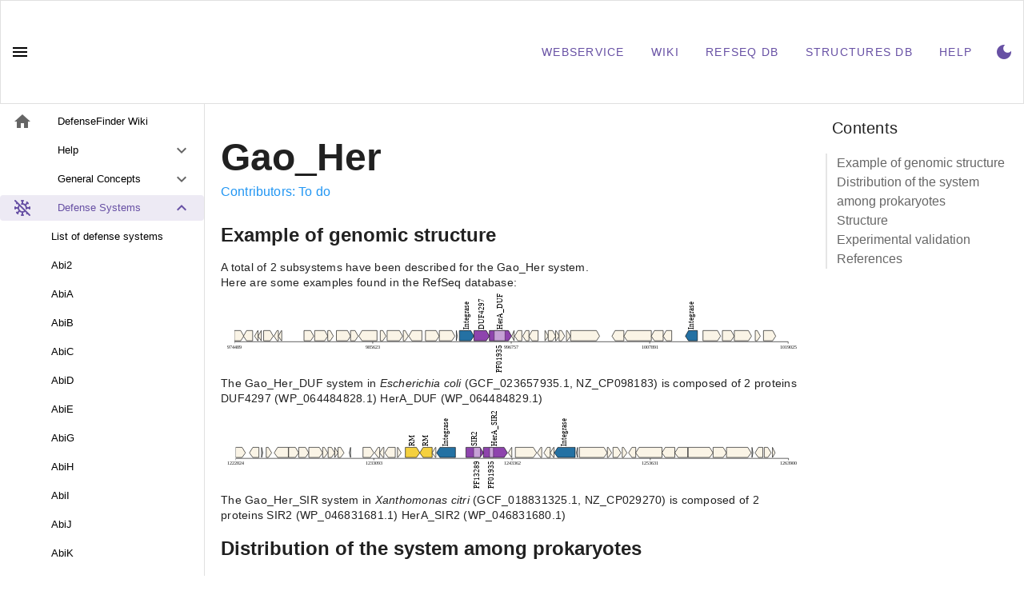

--- FILE ---
content_type: text/html
request_url: https://defensefinder.mdmlab.fr/wiki/defense-systems/gao_her/
body_size: 385022
content:
<!DOCTYPE html><html  lang="en" data-capo=""><head><meta charset="utf-8">
<meta name="viewport" content="width=device-width, initial-scale=1">
<title>Gao_Her | DefenseFinder webservice and knowledge base</title>
<script src="https://cdn.jsdelivr.net/npm/babel-polyfill/dist/polyfill.min.js"></script>
<script src="https://cdn.jsdelivr.net/npm/@webcomponents/webcomponentsjs/webcomponents-lite.js"></script>
<script type="text/javascript" src="https://www.ebi.ac.uk/pdbe/pdb-component-library/js/pdbe-molstar-component-3.1.3.js"></script>
<link rel="stylesheet" href="https://cdn.jsdelivr.net/npm/@mdi/font@5.x/css/materialdesignicons.min.css" type="text/css" crossorigin="anonymous" data-hid="316d93a">
<link rel="stylesheet" href="https://cdn.jsdelivr.net/npm/@fortawesome/fontawesome-free@latest/css/all.min.css" type="text/css" crossorigin="anonymous" data-hid="028cb90">
<link rel="stylesheet" href="https://fonts.googleapis.com/css?family=Material+Icons" type="text/css" crossorigin="anonymous" data-hid="2efd94f">
<style id="vuetify-theme-stylesheet">:root {
      --v-theme-background: 255,255,255;
      --v-theme-background-overlay-multiplier: 1;
      --v-theme-surface: 255,251,254;
      --v-theme-surface-overlay-multiplier: 1;
      --v-theme-surface-bright: 255,255,255;
      --v-theme-surface-bright-overlay-multiplier: 1;
      --v-theme-surface-light: 238,238,238;
      --v-theme-surface-light-overlay-multiplier: 1;
      --v-theme-surface-variant: 66,66,66;
      --v-theme-surface-variant-overlay-multiplier: 2;
      --v-theme-on-surface-variant: 238,238,238;
      --v-theme-primary: 103,80,164;
      --v-theme-primary-overlay-multiplier: 2;
      --v-theme-primary-darken-1: 31,85,146;
      --v-theme-primary-darken-1-overlay-multiplier: 2;
      --v-theme-secondary: 180,176,187;
      --v-theme-secondary-overlay-multiplier: 1;
      --v-theme-secondary-darken-1: 1,135,134;
      --v-theme-secondary-darken-1-overlay-multiplier: 1;
      --v-theme-error: 179,38,30;
      --v-theme-error-overlay-multiplier: 2;
      --v-theme-info: 33,150,243;
      --v-theme-info-overlay-multiplier: 1;
      --v-theme-success: 76,175,80;
      --v-theme-success-overlay-multiplier: 1;
      --v-theme-warning: 251,140,0;
      --v-theme-warning-overlay-multiplier: 1;
      --v-theme-tertiary: 125,82,96;
      --v-theme-tertiary-overlay-multiplier: 2;
      --v-theme-on-background: 0,0,0;
      --v-theme-on-surface: 0,0,0;
      --v-theme-on-surface-bright: 0,0,0;
      --v-theme-on-surface-light: 0,0,0;
      --v-theme-on-primary: 255,255,255;
      --v-theme-on-primary-darken-1: 255,255,255;
      --v-theme-on-secondary: 0,0,0;
      --v-theme-on-secondary-darken-1: 255,255,255;
      --v-theme-on-error: 255,255,255;
      --v-theme-on-info: 255,255,255;
      --v-theme-on-success: 255,255,255;
      --v-theme-on-warning: 255,255,255;
      --v-theme-on-tertiary: 255,255,255;
      --v-border-color: 0, 0, 0;
      --v-border-opacity: 0.12;
      --v-high-emphasis-opacity: 0.87;
      --v-medium-emphasis-opacity: 0.6;
      --v-disabled-opacity: 0.38;
      --v-idle-opacity: 0.04;
      --v-hover-opacity: 0.04;
      --v-focus-opacity: 0.12;
      --v-selected-opacity: 0.08;
      --v-activated-opacity: 0.12;
      --v-pressed-opacity: 0.12;
      --v-dragged-opacity: 0.08;
      --v-theme-kbd: 33, 37, 41;
      --v-theme-on-kbd: 255, 255, 255;
      --v-theme-code: 245, 245, 245;
      --v-theme-on-code: 0, 0, 0;
    }
    .v-theme--light {
      color-scheme: normal;
      --v-theme-background: 255,255,255;
      --v-theme-background-overlay-multiplier: 1;
      --v-theme-surface: 255,251,254;
      --v-theme-surface-overlay-multiplier: 1;
      --v-theme-surface-bright: 255,255,255;
      --v-theme-surface-bright-overlay-multiplier: 1;
      --v-theme-surface-light: 238,238,238;
      --v-theme-surface-light-overlay-multiplier: 1;
      --v-theme-surface-variant: 66,66,66;
      --v-theme-surface-variant-overlay-multiplier: 2;
      --v-theme-on-surface-variant: 238,238,238;
      --v-theme-primary: 103,80,164;
      --v-theme-primary-overlay-multiplier: 2;
      --v-theme-primary-darken-1: 31,85,146;
      --v-theme-primary-darken-1-overlay-multiplier: 2;
      --v-theme-secondary: 180,176,187;
      --v-theme-secondary-overlay-multiplier: 1;
      --v-theme-secondary-darken-1: 1,135,134;
      --v-theme-secondary-darken-1-overlay-multiplier: 1;
      --v-theme-error: 179,38,30;
      --v-theme-error-overlay-multiplier: 2;
      --v-theme-info: 33,150,243;
      --v-theme-info-overlay-multiplier: 1;
      --v-theme-success: 76,175,80;
      --v-theme-success-overlay-multiplier: 1;
      --v-theme-warning: 251,140,0;
      --v-theme-warning-overlay-multiplier: 1;
      --v-theme-tertiary: 125,82,96;
      --v-theme-tertiary-overlay-multiplier: 2;
      --v-theme-on-background: 0,0,0;
      --v-theme-on-surface: 0,0,0;
      --v-theme-on-surface-bright: 0,0,0;
      --v-theme-on-surface-light: 0,0,0;
      --v-theme-on-primary: 255,255,255;
      --v-theme-on-primary-darken-1: 255,255,255;
      --v-theme-on-secondary: 0,0,0;
      --v-theme-on-secondary-darken-1: 255,255,255;
      --v-theme-on-error: 255,255,255;
      --v-theme-on-info: 255,255,255;
      --v-theme-on-success: 255,255,255;
      --v-theme-on-warning: 255,255,255;
      --v-theme-on-tertiary: 255,255,255;
      --v-border-color: 0, 0, 0;
      --v-border-opacity: 0.12;
      --v-high-emphasis-opacity: 0.87;
      --v-medium-emphasis-opacity: 0.6;
      --v-disabled-opacity: 0.38;
      --v-idle-opacity: 0.04;
      --v-hover-opacity: 0.04;
      --v-focus-opacity: 0.12;
      --v-selected-opacity: 0.08;
      --v-activated-opacity: 0.12;
      --v-pressed-opacity: 0.12;
      --v-dragged-opacity: 0.08;
      --v-theme-kbd: 33, 37, 41;
      --v-theme-on-kbd: 255, 255, 255;
      --v-theme-code: 245, 245, 245;
      --v-theme-on-code: 0, 0, 0;
    }
    .v-theme--dark {
      color-scheme: dark;
      --v-theme-background: 18,18,18;
      --v-theme-background-overlay-multiplier: 1;
      --v-theme-surface: 33,33,33;
      --v-theme-surface-overlay-multiplier: 1;
      --v-theme-surface-bright: 204,191,214;
      --v-theme-surface-bright-overlay-multiplier: 2;
      --v-theme-surface-light: 66,66,66;
      --v-theme-surface-light-overlay-multiplier: 1;
      --v-theme-surface-variant: 163,163,163;
      --v-theme-surface-variant-overlay-multiplier: 2;
      --v-theme-on-surface-variant: 66,66,66;
      --v-theme-primary: 33,150,243;
      --v-theme-primary-overlay-multiplier: 2;
      --v-theme-primary-darken-1: 39,124,193;
      --v-theme-primary-darken-1-overlay-multiplier: 2;
      --v-theme-secondary: 84,182,178;
      --v-theme-secondary-overlay-multiplier: 2;
      --v-theme-secondary-darken-1: 72,169,166;
      --v-theme-secondary-darken-1-overlay-multiplier: 2;
      --v-theme-error: 207,102,121;
      --v-theme-error-overlay-multiplier: 2;
      --v-theme-info: 33,150,243;
      --v-theme-info-overlay-multiplier: 2;
      --v-theme-success: 76,175,80;
      --v-theme-success-overlay-multiplier: 2;
      --v-theme-warning: 251,140,0;
      --v-theme-warning-overlay-multiplier: 2;
      --v-theme-on-background: 255,255,255;
      --v-theme-on-surface: 255,255,255;
      --v-theme-on-surface-bright: 0,0,0;
      --v-theme-on-surface-light: 255,255,255;
      --v-theme-on-primary: 255,255,255;
      --v-theme-on-primary-darken-1: 255,255,255;
      --v-theme-on-secondary: 255,255,255;
      --v-theme-on-secondary-darken-1: 255,255,255;
      --v-theme-on-error: 255,255,255;
      --v-theme-on-info: 255,255,255;
      --v-theme-on-success: 255,255,255;
      --v-theme-on-warning: 255,255,255;
      --v-border-color: 255, 255, 255;
      --v-border-opacity: 0.12;
      --v-high-emphasis-opacity: 1;
      --v-medium-emphasis-opacity: 0.7;
      --v-disabled-opacity: 0.5;
      --v-idle-opacity: 0.1;
      --v-hover-opacity: 0.04;
      --v-focus-opacity: 0.12;
      --v-selected-opacity: 0.08;
      --v-activated-opacity: 0.12;
      --v-pressed-opacity: 0.16;
      --v-dragged-opacity: 0.08;
      --v-theme-kbd: 33, 37, 41;
      --v-theme-on-kbd: 255, 255, 255;
      --v-theme-code: 52, 52, 52;
      --v-theme-on-code: 204, 204, 204;
    }
    .bg-background {
      --v-theme-overlay-multiplier: var(--v-theme-background-overlay-multiplier);
      background-color: rgb(var(--v-theme-background)) !important;
      color: rgb(var(--v-theme-on-background)) !important;
    }
    .bg-surface {
      --v-theme-overlay-multiplier: var(--v-theme-surface-overlay-multiplier);
      background-color: rgb(var(--v-theme-surface)) !important;
      color: rgb(var(--v-theme-on-surface)) !important;
    }
    .bg-surface-bright {
      --v-theme-overlay-multiplier: var(--v-theme-surface-bright-overlay-multiplier);
      background-color: rgb(var(--v-theme-surface-bright)) !important;
      color: rgb(var(--v-theme-on-surface-bright)) !important;
    }
    .bg-surface-light {
      --v-theme-overlay-multiplier: var(--v-theme-surface-light-overlay-multiplier);
      background-color: rgb(var(--v-theme-surface-light)) !important;
      color: rgb(var(--v-theme-on-surface-light)) !important;
    }
    .bg-surface-variant {
      --v-theme-overlay-multiplier: var(--v-theme-surface-variant-overlay-multiplier);
      background-color: rgb(var(--v-theme-surface-variant)) !important;
      color: rgb(var(--v-theme-on-surface-variant)) !important;
    }
    .bg-primary {
      --v-theme-overlay-multiplier: var(--v-theme-primary-overlay-multiplier);
      background-color: rgb(var(--v-theme-primary)) !important;
      color: rgb(var(--v-theme-on-primary)) !important;
    }
    .bg-primary-darken-1 {
      --v-theme-overlay-multiplier: var(--v-theme-primary-darken-1-overlay-multiplier);
      background-color: rgb(var(--v-theme-primary-darken-1)) !important;
      color: rgb(var(--v-theme-on-primary-darken-1)) !important;
    }
    .bg-secondary {
      --v-theme-overlay-multiplier: var(--v-theme-secondary-overlay-multiplier);
      background-color: rgb(var(--v-theme-secondary)) !important;
      color: rgb(var(--v-theme-on-secondary)) !important;
    }
    .bg-secondary-darken-1 {
      --v-theme-overlay-multiplier: var(--v-theme-secondary-darken-1-overlay-multiplier);
      background-color: rgb(var(--v-theme-secondary-darken-1)) !important;
      color: rgb(var(--v-theme-on-secondary-darken-1)) !important;
    }
    .bg-error {
      --v-theme-overlay-multiplier: var(--v-theme-error-overlay-multiplier);
      background-color: rgb(var(--v-theme-error)) !important;
      color: rgb(var(--v-theme-on-error)) !important;
    }
    .bg-info {
      --v-theme-overlay-multiplier: var(--v-theme-info-overlay-multiplier);
      background-color: rgb(var(--v-theme-info)) !important;
      color: rgb(var(--v-theme-on-info)) !important;
    }
    .bg-success {
      --v-theme-overlay-multiplier: var(--v-theme-success-overlay-multiplier);
      background-color: rgb(var(--v-theme-success)) !important;
      color: rgb(var(--v-theme-on-success)) !important;
    }
    .bg-warning {
      --v-theme-overlay-multiplier: var(--v-theme-warning-overlay-multiplier);
      background-color: rgb(var(--v-theme-warning)) !important;
      color: rgb(var(--v-theme-on-warning)) !important;
    }
    .bg-tertiary {
      --v-theme-overlay-multiplier: var(--v-theme-tertiary-overlay-multiplier);
      background-color: rgb(var(--v-theme-tertiary)) !important;
      color: rgb(var(--v-theme-on-tertiary)) !important;
    }
    .text-background {
      color: rgb(var(--v-theme-background)) !important;
    }
    .border-background {
      --v-border-color: var(--v-theme-background);
    }
    .text-surface {
      color: rgb(var(--v-theme-surface)) !important;
    }
    .border-surface {
      --v-border-color: var(--v-theme-surface);
    }
    .text-surface-bright {
      color: rgb(var(--v-theme-surface-bright)) !important;
    }
    .border-surface-bright {
      --v-border-color: var(--v-theme-surface-bright);
    }
    .text-surface-light {
      color: rgb(var(--v-theme-surface-light)) !important;
    }
    .border-surface-light {
      --v-border-color: var(--v-theme-surface-light);
    }
    .text-surface-variant {
      color: rgb(var(--v-theme-surface-variant)) !important;
    }
    .border-surface-variant {
      --v-border-color: var(--v-theme-surface-variant);
    }
    .on-surface-variant {
      color: rgb(var(--v-theme-on-surface-variant)) !important;
    }
    .text-primary {
      color: rgb(var(--v-theme-primary)) !important;
    }
    .border-primary {
      --v-border-color: var(--v-theme-primary);
    }
    .text-primary-darken-1 {
      color: rgb(var(--v-theme-primary-darken-1)) !important;
    }
    .border-primary-darken-1 {
      --v-border-color: var(--v-theme-primary-darken-1);
    }
    .text-secondary {
      color: rgb(var(--v-theme-secondary)) !important;
    }
    .border-secondary {
      --v-border-color: var(--v-theme-secondary);
    }
    .text-secondary-darken-1 {
      color: rgb(var(--v-theme-secondary-darken-1)) !important;
    }
    .border-secondary-darken-1 {
      --v-border-color: var(--v-theme-secondary-darken-1);
    }
    .text-error {
      color: rgb(var(--v-theme-error)) !important;
    }
    .border-error {
      --v-border-color: var(--v-theme-error);
    }
    .text-info {
      color: rgb(var(--v-theme-info)) !important;
    }
    .border-info {
      --v-border-color: var(--v-theme-info);
    }
    .text-success {
      color: rgb(var(--v-theme-success)) !important;
    }
    .border-success {
      --v-border-color: var(--v-theme-success);
    }
    .text-warning {
      color: rgb(var(--v-theme-warning)) !important;
    }
    .border-warning {
      --v-border-color: var(--v-theme-warning);
    }
    .text-tertiary {
      color: rgb(var(--v-theme-tertiary)) !important;
    }
    .border-tertiary {
      --v-border-color: var(--v-theme-tertiary);
    }
    .on-background {
      color: rgb(var(--v-theme-on-background)) !important;
    }
    .on-surface {
      color: rgb(var(--v-theme-on-surface)) !important;
    }
    .on-surface-bright {
      color: rgb(var(--v-theme-on-surface-bright)) !important;
    }
    .on-surface-light {
      color: rgb(var(--v-theme-on-surface-light)) !important;
    }
    .on-primary {
      color: rgb(var(--v-theme-on-primary)) !important;
    }
    .on-primary-darken-1 {
      color: rgb(var(--v-theme-on-primary-darken-1)) !important;
    }
    .on-secondary {
      color: rgb(var(--v-theme-on-secondary)) !important;
    }
    .on-secondary-darken-1 {
      color: rgb(var(--v-theme-on-secondary-darken-1)) !important;
    }
    .on-error {
      color: rgb(var(--v-theme-on-error)) !important;
    }
    .on-info {
      color: rgb(var(--v-theme-on-info)) !important;
    }
    .on-success {
      color: rgb(var(--v-theme-on-success)) !important;
    }
    .on-warning {
      color: rgb(var(--v-theme-on-warning)) !important;
    }
    .on-tertiary {
      color: rgb(var(--v-theme-on-tertiary)) !important;
    }
</style>
<link rel="stylesheet" href="https://www.ebi.ac.uk/pdbe/pdb-component-library/css/pdbe-molstar-3.1.3.css">
<link rel="stylesheet" href="/wiki/_nuxt/entry.CDgCbyqP.css">
<link rel="stylesheet" href="/wiki/_nuxt/article.B7qf2IU2.css">
<link rel="stylesheet" href="/wiki/_nuxt/LayoutWrapper.DaOWBoER.css">
<link rel="stylesheet" href="/wiki/_nuxt/VMain.LClFFqKi.css">
<link rel="stylesheet" href="/wiki/_nuxt/VToolbar.CED6yELV.css">
<link rel="stylesheet" href="/wiki/_nuxt/VCard.uVDwNdDO.css">
<link rel="stylesheet" href="/wiki/_nuxt/VAlert.otwwEEvt.css">
<link rel="stylesheet" href="/wiki/_nuxt/VEmptyState.Dru54X9p.css">
<link rel="stylesheet" href="/wiki/_nuxt/ProseH1.rixDp2h-.css">
<link rel="stylesheet" href="/wiki/_nuxt/ProseH2.D7ALhfRb.css">
<link rel="stylesheet" href="/wiki/_nuxt/ArticleSystemDistributionPlot.D8mTfuyM.css">
<link rel="stylesheet" href="/wiki/_nuxt/VRangeSlider.CgW-q8rl.css">
<link rel="stylesheet" href="/wiki/_nuxt/VSelect.9HOUetM4.css">
<link rel="stylesheet" href="/wiki/_nuxt/FoldseekDialog.Cd7HyRYc.css">
<link rel="stylesheet" href="/wiki/_nuxt/PdbeMolstarPlugin.Qw3ffbUp.css">
<link rel="stylesheet" href="/wiki/_nuxt/VDataTable.BOftZTVl.css">
<link rel="stylesheet" href="/wiki/_nuxt/ArticleDoi.B8f7f9Ml.css">
<link rel="preload" as="fetch" crossorigin="anonymous" href="/wiki/defense-systems/gao_her/_payload.json?6548c6c0-fe5e-4af7-8e7c-028730b38e6a">
<link rel="modulepreload" as="script" crossorigin href="/wiki/_nuxt/BNueE7BV.js">
<link rel="modulepreload" as="script" crossorigin href="/wiki/_nuxt/c2bw7XLB.js">
<link rel="modulepreload" as="script" crossorigin href="/wiki/_nuxt/C_On6azb.js">
<link rel="modulepreload" as="script" crossorigin href="/wiki/_nuxt/B-GHQ_iB.js">
<link rel="modulepreload" as="script" crossorigin href="/wiki/_nuxt/SXZnHkHa.js">
<link rel="modulepreload" as="script" crossorigin href="/wiki/_nuxt/b5RFnTR3.js">
<link rel="modulepreload" as="script" crossorigin href="/wiki/_nuxt/B0d0QotF.js">
<link rel="modulepreload" as="script" crossorigin href="/wiki/_nuxt/Ckwsz6R0.js">
<link rel="modulepreload" as="script" crossorigin href="/wiki/_nuxt/DxHCsurC.js">
<link rel="modulepreload" as="script" crossorigin href="/wiki/_nuxt/CRU3YOXB.js">
<link rel="modulepreload" as="script" crossorigin href="/wiki/_nuxt/DXeB_SVU.js">
<link rel="modulepreload" as="script" crossorigin href="/wiki/_nuxt/D5xDhfs-.js">
<link rel="modulepreload" as="script" crossorigin href="/wiki/_nuxt/z0UmqFsm.js">
<link rel="modulepreload" as="script" crossorigin href="/wiki/_nuxt/Dnd51l0P.js">
<link rel="modulepreload" as="script" crossorigin href="/wiki/_nuxt/2SIuCWDk.js">
<link rel="modulepreload" as="script" crossorigin href="/wiki/_nuxt/DTqVbQSg.js">
<link rel="modulepreload" as="script" crossorigin href="/wiki/_nuxt/BfbYI9Sk.js">
<link rel="modulepreload" as="script" crossorigin href="/wiki/_nuxt/ByA_j8YB.js">
<link rel="modulepreload" as="script" crossorigin href="/wiki/_nuxt/DCSJ1zjS.js">
<link rel="modulepreload" as="script" crossorigin href="/wiki/_nuxt/CV5AbkD5.js">
<link rel="modulepreload" as="script" crossorigin href="/wiki/_nuxt/C5qe6J44.js">
<link rel="modulepreload" as="script" crossorigin href="/wiki/_nuxt/BM0cGqeV.js">
<link rel="modulepreload" as="script" crossorigin href="/wiki/_nuxt/D4edDdbl.js">
<link rel="modulepreload" as="script" crossorigin href="/wiki/_nuxt/gvszI7Jy.js">
<link rel="modulepreload" as="script" crossorigin href="/wiki/_nuxt/Odqq5MkS.js">
<link rel="modulepreload" as="script" crossorigin href="/wiki/_nuxt/CK1mWLqv.js">
<link rel="modulepreload" as="script" crossorigin href="/wiki/_nuxt/Dmth1JHB.js">
<link rel="modulepreload" as="script" crossorigin href="/wiki/_nuxt/Ck4vM5xU.js">
<link rel="modulepreload" as="script" crossorigin href="/wiki/_nuxt/xF-_4zYE.js">
<link rel="modulepreload" as="script" crossorigin href="/wiki/_nuxt/8bS2VQYt.js">
<link rel="modulepreload" as="script" crossorigin href="/wiki/_nuxt/De_EHWtW.js">
<link rel="modulepreload" as="script" crossorigin href="/wiki/_nuxt/BqRCWtHl.js">
<link rel="modulepreload" as="script" crossorigin href="/wiki/_nuxt/DEnAxiAM.js">
<link rel="modulepreload" as="script" crossorigin href="/wiki/_nuxt/CNyUw1k8.js">
<link rel="modulepreload" as="script" crossorigin href="/wiki/_nuxt/DQLL8FY4.js">
<link rel="modulepreload" as="script" crossorigin href="/wiki/_nuxt/ChhSnJ0D.js">
<link rel="modulepreload" as="script" crossorigin href="/wiki/_nuxt/kINSf9g4.js">
<link rel="modulepreload" as="script" crossorigin href="/wiki/_nuxt/BL7STHp3.js">
<link rel="modulepreload" as="script" crossorigin href="/wiki/_nuxt/DY750KWl.js">
<link rel="modulepreload" as="script" crossorigin href="/wiki/_nuxt/BrEsVblb.js">
<link rel="modulepreload" as="script" crossorigin href="/wiki/_nuxt/BI4hotrH.js">
<link rel="modulepreload" as="script" crossorigin href="/wiki/_nuxt/DXKBl4Jg.js">
<link rel="modulepreload" as="script" crossorigin href="/wiki/_nuxt/CFGGPB5h.js">
<link rel="modulepreload" as="script" crossorigin href="/wiki/_nuxt/-5hfRhm1.js">
<link rel="modulepreload" as="script" crossorigin href="/wiki/_nuxt/DQ2nF9D0.js">
<link rel="modulepreload" as="script" crossorigin href="/wiki/_nuxt/DsC-ktUb.js">
<link rel="modulepreload" as="script" crossorigin href="/wiki/_nuxt/CjXVTnwr.js">
<link rel="modulepreload" as="script" crossorigin href="/wiki/_nuxt/q2lSZSxF.js">
<link rel="modulepreload" as="script" crossorigin href="/wiki/_nuxt/R792dRwn.js">
<link rel="modulepreload" as="script" crossorigin href="/wiki/_nuxt/CkVoiDls.js">
<link rel="modulepreload" as="script" crossorigin href="/wiki/_nuxt/Bv8z9is_.js">
<link rel="modulepreload" as="script" crossorigin href="/wiki/_nuxt/TiB7h4Mx.js">
<script defer data-domaim="defense-finder.dev.pasteur.cloud" src="https://plausible.pasteur.cloud/js/script.js"></script>
<link rel="prefetch" as="style" href="/wiki/_nuxt/article-no-toc.CTMeOmYK.css">
<link rel="prefetch" as="script" crossorigin href="/wiki/_nuxt/BPgMbZAI.js">
<link rel="prefetch" as="script" crossorigin href="/wiki/_nuxt/BsM0ibRZ.js">
<link rel="prefetch" as="script" crossorigin href="/wiki/_nuxt/CxnQYkH6.js">
<link rel="prefetch" as="script" crossorigin href="/wiki/_nuxt/l4e9-z9I.js">
<link rel="prefetch" as="script" crossorigin href="/wiki/_nuxt/CBXTh9e5.js">
<link rel="prefetch" as="script" crossorigin href="/wiki/_nuxt/rPiVaalG.js">
<link rel="prefetch" as="script" crossorigin href="/wiki/_nuxt/CjERocaH.js">
<link rel="prefetch" as="script" crossorigin href="/wiki/_nuxt/Cwuuo5uk.js">
<link rel="prefetch" as="script" crossorigin href="/wiki/_nuxt/5FreFvqc.js">
<link rel="prefetch" as="script" crossorigin href="/wiki/_nuxt/BeWaelXI.js">
<link rel="prefetch" as="script" crossorigin href="/wiki/_nuxt/DzP1Xw9G.js">
<link rel="prefetch" as="script" crossorigin href="/wiki/_nuxt/x9vHpMS0.js">
<link rel="prefetch" as="script" crossorigin href="/wiki/_nuxt/6uoYnedj.js">
<link rel="prefetch" as="script" crossorigin href="/wiki/_nuxt/D3w1hniB.js">
<link rel="prefetch" as="script" crossorigin href="/wiki/_nuxt/CZUrExW8.js">
<link rel="prefetch" as="script" crossorigin href="/wiki/_nuxt/lHOz0fyH.js">
<link rel="prefetch" as="script" crossorigin href="/wiki/_nuxt/B8ulUwEu.js">
<link rel="prefetch" as="script" crossorigin href="/wiki/_nuxt/CAup8pJm.js">
<link rel="prefetch" as="script" crossorigin href="/wiki/_nuxt/5Xu4kz8q.js">
<link rel="prefetch" as="script" crossorigin href="/wiki/_nuxt/jZp_rVkf.js">
<link rel="prefetch" as="script" crossorigin href="/wiki/_nuxt/CtnbxR1p.js">
<link rel="prefetch" as="script" crossorigin href="/wiki/_nuxt/B1jTLDxD.js">
<link rel="prefetch" as="script" crossorigin href="/wiki/_nuxt/Bxaxsz5b.js">
<link rel="prefetch" as="script" crossorigin href="/wiki/_nuxt/Del3EJoD.js">
<link rel="prefetch" as="script" crossorigin href="/wiki/_nuxt/Dj-1f9rW.js">
<link rel="prefetch" as="script" crossorigin href="/wiki/_nuxt/CAsy39UN.js">
<link rel="prefetch" as="script" crossorigin href="/wiki/_nuxt/Cc-lPWpy.js">
<link rel="prefetch" as="script" crossorigin href="/wiki/_nuxt/1MlQzEaQ.js">
<link rel="prefetch" as="script" crossorigin href="/wiki/_nuxt/CHuspT75.js">
<link rel="prefetch" as="script" crossorigin href="/wiki/_nuxt/xoNuizmr.js">
<link rel="prefetch" as="script" crossorigin href="/wiki/_nuxt/BUxk0cYS.js">
<link rel="prefetch" as="script" crossorigin href="/wiki/_nuxt/DrYlxHCc.js">
<link rel="prefetch" as="script" crossorigin href="/wiki/_nuxt/Z-v2z6hs.js">
<link rel="prefetch" as="script" crossorigin href="/wiki/_nuxt/BwL70DQN.js">
<link rel="prefetch" as="script" crossorigin href="/wiki/_nuxt/CLjv6HL-.js">
<link rel="prefetch" as="script" crossorigin href="/wiki/_nuxt/Bm9iJSE4.js">
<link rel="prefetch" as="script" crossorigin href="/wiki/_nuxt/DZ4aiuVr.js">
<link rel="prefetch" as="script" crossorigin href="/wiki/_nuxt/Bc_pCoCc.js">
<link rel="prefetch" as="script" crossorigin href="/wiki/_nuxt/BHvVlwpQ.js">
<link rel="prefetch" as="script" crossorigin href="/wiki/_nuxt/B9bF6eh7.js">
<link rel="prefetch" as="script" crossorigin href="/wiki/_nuxt/BgCS47t1.js">
<link rel="prefetch" as="script" crossorigin href="/wiki/_nuxt/DzHymwQu.js">
<link rel="icon" href="/wiki/favicon.ico" sizes="any">
<link rel="icon" href="/wiki/favicon-16x16.png" type="image/png" sizes="16x16">
<link rel="icon" href="/wiki/favicon-32x32.png" type="image/png" sizes="32x32">
<meta property="og:type" content="website">
<link rel="canonical" href="https://defensefinder.mdmlab.fr/wiki/defense-systems/gao_her">
<meta name="robots" content="index, follow, max-image-preview:large, max-snippet:-1, max-video-preview:-1">
<meta property="og:title" content="Gao_Her">
<script type="module" src="/wiki/_nuxt/BNueE7BV.js" crossorigin></script>
<meta property="og:url" content="https://defensefinder.mdmlab.fr/wiki/defense-systems/gao_her">
<meta property="og:locale" content="en">
<meta property="og:site_name" content="DefenseFinder webservice and knowledge base">
<meta name="description" content="On this site, you can freely use (without any login) the DefenseFinder webservice (see below) and get help to navigate the ever expanding world of defense systems.There is a collaborative knowledge base of defense systems that provide essential information on any given defense systems">
<meta property="og:description" content="On this site, you can freely use (without any login) the DefenseFinder webservice (see below) and get help to navigate the ever expanding world of defense systems.There is a collaborative knowledge base of defense systems that provide essential information on any given defense systems"></head><body><div id="__nuxt"><div class="v-application v-theme--light v-layout v-layout--full-height v-locale--is-ltr" style="" data-v-e1cb250c><div class="v-application__wrap"><!--[--><!--[--><main class="v-main" style="--v-layout-left:0px;--v-layout-right:0px;--v-layout-top:64px;--v-layout-bottom:0px;transition:none !important;min-height:300px;"><!--[--><div class="v-container v-locale--is-ltr" style=""><div class="v-row justify-center" style=""><div class="v-col v-col-auto pa-0" style=""><div class="v-card v-card--flat v-theme--light bg-transparent v-card--density-default rounded-lg v-card--variant-elevated" style="max-width:1500px;"><!----><div class="v-card__loader"><div class="v-progress-linear v-theme--light v-locale--is-ltr" style="top:0;height:0;--v-progress-linear-height:2px;" role="progressbar" aria-hidden="true" aria-valuemin="0" aria-valuemax="100"><!----><div class="v-progress-linear__background" style="opacity:NaN;"></div><div class="v-progress-linear__buffer" style="opacity:NaN;width:0%;"></div><div class="v-progress-linear__indeterminate"><!--[--><div class="v-progress-linear__indeterminate long" style=""></div><div class="v-progress-linear__indeterminate short" style=""></div><!--]--></div><!----></div></div><!----><!----><!--[--><div class="v-card-text pa-0" style=""><!--[--><!--[--><div class="v-card-text" style=""><!--[--><!--[--><div><!--[--><span id="gao_her" class="anchor" data-v-84012910></span><h1 class="text-h3 font-weight-bold my-6" data-v-84012910><!--[-->Gao_Her<!--]--></h1><!--]--><div class="mt-n5 mb-6 text-subtitle-1 text-info">Contributors: To do</div><!--[--><span id="example-of-genomic-structure" class="anchor" data-v-f32f6110></span><h2 class="text-h5 font-weight-bold my-4" data-v-f32f6110><a href="#example-of-genomic-structure" class="text-decoration-none" data-v-f32f6110><!--[-->Example of genomic structure<!--]--></a></h2><!--]--><p><!--[-->A total of 2 subsystems have been described for the Gao_Her system.<!--]--></p><p><!--[-->Here are some examples found in the RefSeq database:<!--]--></p><p><!--[--><div class="v-card v-card--flat v-theme--light bg-transparent v-card--density-default rounded-lg v-card--variant-elevated d-flex justify-center" style=""><!----><div class="v-card__loader"><div class="v-progress-linear v-theme--light v-locale--is-ltr" style="top:0;height:0;--v-progress-linear-height:2px;" role="progressbar" aria-hidden="true" aria-valuemin="0" aria-valuemax="100"><!----><div class="v-progress-linear__background" style="opacity:NaN;"></div><div class="v-progress-linear__buffer" style="opacity:NaN;width:0%;"></div><div class="v-progress-linear__indeterminate"><!--[--><div class="v-progress-linear__indeterminate long" style=""></div><div class="v-progress-linear__indeterminate short" style=""></div><!--]--></div><!----></div></div><!----><!----><!--[--><div class="v-responsive v-img v-img--booting" style="max-width:750px;" aria-label="gao_her_duf" role="img"><div class="v-responsive__sizer" style=""></div><!--[--><!--[--><!----><!----><!----><!----><!----><!--]--><!--]--><!----></div><!--]--><!----><!--[--><!----><span class="v-card__underlay"></span><!--]--></div><!--]--></p><p><!--[-->The Gao_Her_DUF system in <em><!--[-->Escherichia coli<!--]--></em> (GCF_023657935.1, NZ_CP098183) is composed of 2 proteins DUF4297 (WP_064484828.1) HerA_DUF (WP_064484829.1)<!--]--></p><p><!--[--><div class="v-card v-card--flat v-theme--light bg-transparent v-card--density-default rounded-lg v-card--variant-elevated d-flex justify-center" style=""><!----><div class="v-card__loader"><div class="v-progress-linear v-theme--light v-locale--is-ltr" style="top:0;height:0;--v-progress-linear-height:2px;" role="progressbar" aria-hidden="true" aria-valuemin="0" aria-valuemax="100"><!----><div class="v-progress-linear__background" style="opacity:NaN;"></div><div class="v-progress-linear__buffer" style="opacity:NaN;width:0%;"></div><div class="v-progress-linear__indeterminate"><!--[--><div class="v-progress-linear__indeterminate long" style=""></div><div class="v-progress-linear__indeterminate short" style=""></div><!--]--></div><!----></div></div><!----><!----><!--[--><div class="v-responsive v-img v-img--booting" style="max-width:750px;" aria-label="gao_her_sir" role="img"><div class="v-responsive__sizer" style=""></div><!--[--><!--[--><!----><!----><!----><!----><!----><!--]--><!--]--><!----></div><!--]--><!----><!--[--><!----><span class="v-card__underlay"></span><!--]--></div><!--]--></p><p><!--[-->The Gao_Her_SIR system in <em><!--[-->Xanthomonas citri<!--]--></em> (GCF_018831325.1, NZ_CP029270) is composed of 2 proteins SIR2 (WP_046831681.1) HerA_SIR2 (WP_046831680.1)<!--]--></p><!--[--><span id="distribution-of-the-system-among-prokaryotes" class="anchor" data-v-f32f6110></span><h2 class="text-h5 font-weight-bold my-4" data-v-f32f6110><a href="#distribution-of-the-system-among-prokaryotes" class="text-decoration-none" data-v-f32f6110><!--[-->Distribution of the system among prokaryotes<!--]--></a></h2><!--]--><div class="v-card v-card--flat v-theme--light bg-transparent v-card--density-default rounded-lg v-card--variant-elevated pa-1" style=""><!----><div class="v-card__loader"><div class="v-progress-linear v-theme--light v-locale--is-ltr" style="top:0;height:0;--v-progress-linear-height:2px;" role="progressbar" aria-hidden="true" aria-valuemin="0" aria-valuemax="100"><!----><div class="v-progress-linear__background" style="opacity:NaN;"></div><div class="v-progress-linear__buffer" style="opacity:NaN;width:0%;"></div><div class="v-progress-linear__indeterminate"><!--[--><div class="v-progress-linear__indeterminate long" style=""></div><div class="v-progress-linear__indeterminate short" style=""></div><!--]--></div><!----></div></div><!----><!----><!--[--><div class="v-card-text" style=""> Among the NaN complete genomes of RefSeq, the Gao_Her is detected in NaN genomes (NaN %). The system was detected in NaN different species. </div><div class="v-card v-theme--light v-card--density-default elevation-1 rounded-lg v-card--variant-elevated" style=""><!----><div class="v-card__loader"><div class="v-progress-linear v-theme--light v-locale--is-ltr" style="top:0;height:0;--v-progress-linear-height:2px;" role="progressbar" aria-hidden="true" aria-valuemin="0" aria-valuemax="100"><!----><div class="v-progress-linear__background" style="opacity:NaN;"></div><div class="v-progress-linear__buffer" style="opacity:NaN;width:0%;"></div><div class="v-progress-linear__indeterminate"><!--[--><div class="v-progress-linear__indeterminate long" style=""></div><div class="v-progress-linear__indeterminate short" style=""></div><!--]--></div><!----></div></div><!----><!----><!--[--><div class="v-card-text" style=""><div class="v-row v-row--no-gutters" style=""><div class="v-col" style=""><div class="v-input v-input--horizontal v-input--center-affix v-input--density-compact v-theme--light v-locale--is-ltr v-input--dirty v-text-field v-select v-select--single v-select--selected mx-2" style=""><!----><div class="v-input__control"><!--[--><div class="v-field v-field--active v-field--appended v-field--center-affix v-field--dirty v-field--variant-filled v-theme--light v-locale--is-ltr" style="" role="combobox"><div class="v-field__overlay"></div><div class="v-field__loader"><div class="v-progress-linear v-theme--light v-locale--is-ltr" style="top:0;height:0;--v-progress-linear-height:2px;" role="progressbar" aria-hidden="true" aria-valuemin="0" aria-valuemax="100"><!----><div class="v-progress-linear__background" style="opacity:NaN;"></div><div class="v-progress-linear__buffer" style="opacity:NaN;width:0%;"></div><div class="v-progress-linear__indeterminate"><!--[--><div class="v-progress-linear__indeterminate long" style=""></div><div class="v-progress-linear__indeterminate short" style=""></div><!--]--></div><!----></div></div><!----><div class="v-field__field" data-no-activator><label class="v-label v-field-label v-field-label--floating" style="" aria-hidden="true" for="input-31913"><!----><!--[-->Select taxonomic rank<!--]--></label><label class="v-label v-field-label" style="" for="input-31913"><!----><!--[-->Select taxonomic rank<!--]--></label><!--[--><!--[--><!----><div class="v-field__input" data-no-activator><!--[--><!--[--><!--[--><!----><!----><!--]--><!--[--><div class="v-select__selection"><span class="v-select__selection-text">phylum<!----></span></div><!--]--><!--]--><!--]--><input value="phylum" size="1" type="text" id="input-31913" aria-describedby="input-31913-messages" inputmode="none" aria-label="Open" title="Open"></div><!----><!--]--><!--]--></div><!----><div class="v-field__append-inner"><!--[--><!--[--><!----><i class="mdi-menu-down mdi v-icon notranslate v-theme--light v-icon--size-default v-select__menu-icon" style="" aria-hidden="true"></i><!--]--><!--]--><!----></div><div class="v-field__outline" style=""><!----><!----></div></div><!--]--></div><!----><!----></div></div></div><div class="v-row v-row--no-gutters d-flex" style=""><div class="v-col-md-5 v-col-12" style=""><div class="v-card v-card--flat v-theme--light v-card--density-default rounded-lg v-card--variant-elevated" style=""><!----><div class="v-card__loader"><div class="v-progress-linear v-theme--light v-locale--is-ltr" style="top:0;height:0;--v-progress-linear-height:2px;" role="progressbar" aria-hidden="true" aria-valuemin="0" aria-valuemax="100"><!----><div class="v-progress-linear__background" style="opacity:NaN;"></div><div class="v-progress-linear__buffer" style="opacity:NaN;width:0%;"></div><div class="v-progress-linear__indeterminate"><!--[--><div class="v-progress-linear__indeterminate long" style=""></div><div class="v-progress-linear__indeterminate short" style=""></div><!--]--></div><!----></div></div><!----><!----><!--[--><div class="v-card-item mb-4" style=""><!----><div class="v-card-item__content"><!----><!----><!--[--><div class="v-card-title text-subtitle-2" style=""> Percent genome having the system </div><!--]--></div><!----></div><div class="v-card-text pr-0" style=""><div class="v-input v-input--horizontal v-input--center-affix v-input--density-default v-theme--light v-locale--is-ltr v-input--dirty v-slider v-range-slider v-locale--is-ltr" style=""><!----><div class="v-input__control"><!--[--><div class="v-slider__container"><input id="input-31916_start" name="input-31916" tabindex="-1" value="0"><input id="input-31916_stop" name="input-31916" tabindex="-1" value="100"><div class="v-slider-track" style="--v-slider-track-size:4px;--v-slider-tick-size:2px;"><div class="v-slider-track__background v-slider-track__background--opacity" style="inset-inline-start:0%;width:100%;"></div><div class="v-slider-track__fill" style="inset-inline-start:0%;width:100%;"></div><!----></div><div class="v-slider-thumb v-slider-thumb--focused v-locale--is-ltr" style="--v-slider-thumb-position:0%;--v-slider-thumb-size:20px;" role="slider" tabindex="0" aria-valuemin="0" aria-valuemax="100" aria-valuenow="0" aria-readonly="false" aria-orientation="horizontal" aria-describedby="input-31916-messages"><div class="v-slider-thumb__surface elevation-2" style=""></div><div class="v-slider-thumb__ripple" style=""></div><div class="v-slider-thumb__label-container"><div class="v-slider-thumb__label"><div>0</div></div></div></div><div class="v-slider-thumb v-slider-thumb--focused v-locale--is-ltr" style="--v-slider-thumb-position:100%;--v-slider-thumb-size:20px;" role="slider" tabindex="0" aria-valuemin="0" aria-valuemax="100" aria-valuenow="100" aria-readonly="false" aria-orientation="horizontal" aria-describedby="input-31916-messages"><div class="v-slider-thumb__surface elevation-2" style=""></div><div class="v-slider-thumb__ripple" style=""></div><div class="v-slider-thumb__label-container"><div class="v-slider-thumb__label"><div>100</div></div></div></div></div><!--]--></div><div class="v-input__append"><!----><!--[--><button type="button" class="v-btn v-btn--icon v-theme--light text-primary v-btn--density-compact rounded-xl v-btn--size-default v-btn--variant-text" style=""><!--[--><span class="v-btn__overlay"></span><span class="v-btn__underlay"></span><!--]--><!----><span class="v-btn__content" data-no-activator><i class="material-icons v-icon notranslate v-theme--light v-icon--size-default" style="" aria-hidden="true">restart_alt</i></span><!----><!----></button><!--]--></div><div class="v-input__details"><div class="v-messages" style="" role="alert" aria-live="polite" id="input-31916-messages"></div><!----></div></div></div><!--]--><!----><!--[--><!----><span class="v-card__underlay"></span><!--]--></div></div><div class="v-col-md-7 v-col-12" style=""><div class="v-card v-card--flat v-theme--light v-card--density-default rounded-lg v-card--variant-elevated" style=""><!----><div class="v-card__loader"><div class="v-progress-linear v-theme--light v-locale--is-ltr" style="top:0;height:0;--v-progress-linear-height:2px;" role="progressbar" aria-hidden="true" aria-valuemin="0" aria-valuemax="100"><!----><div class="v-progress-linear__background" style="opacity:NaN;"></div><div class="v-progress-linear__buffer" style="opacity:NaN;width:0%;"></div><div class="v-progress-linear__indeterminate"><!--[--><div class="v-progress-linear__indeterminate long" style=""></div><div class="v-progress-linear__indeterminate short" style=""></div><!--]--></div><!----></div></div><!----><!----><!--[--><div class="v-card-item" style=""><!----><div class="v-card-item__content"><!----><!----><!--[--><div class="v-card-title text-subtitle-2" style=""> Minimum genomes count to display </div><!--]--></div><!----></div><div class="v-card-text pr-0" style=""><div class="v-row" style=""><div class="v-col" style=""><div class="v-input v-input--horizontal v-input--center-affix v-input--density-compact v-theme--light v-locale--is-ltr v-input--dirty v-text-field" style=""><!----><div class="v-input__control"><!--[--><div class="v-field v-field--active v-field--center-affix v-field--dirty v-field--no-label v-field--variant-filled v-theme--light v-locale--is-ltr" style=""><div class="v-field__overlay"></div><div class="v-field__loader"><div class="v-progress-linear v-theme--light v-locale--is-ltr" style="top:0;height:0;--v-progress-linear-height:2px;" role="progressbar" aria-hidden="true" aria-valuemin="0" aria-valuemax="100"><!----><div class="v-progress-linear__background" style="opacity:NaN;"></div><div class="v-progress-linear__buffer" style="opacity:NaN;width:0%;"></div><div class="v-progress-linear__indeterminate"><!--[--><div class="v-progress-linear__indeterminate long" style=""></div><div class="v-progress-linear__indeterminate short" style=""></div><!--]--></div><!----></div></div><!----><div class="v-field__field" data-no-activator><!----><label class="v-label v-field-label" style="" for="input-31918"><!----><!--[--><!----><!--]--></label><!--[--><!--[--><!----><input value="10" size="1" type="number" id="input-31918" aria-describedby="input-31918-messages" class="v-field__input"><!----><!--]--><!--]--></div><!----><!----><div class="v-field__outline" style=""><!----><!----></div></div><!--]--></div><!----><!----></div></div><div class="v-col v-col-3" style=""><div class="v-input v-input--horizontal v-input--center-affix v-input--density-default v-theme--light v-locale--is-ltr v-input--dirty v-switch" style=""><!----><div class="v-input__control"><!--[--><div class="v-selection-control v-selection-control--dirty v-selection-control--density-default" style=""><div class="v-selection-control__wrapper text-primary" style=""><!--[--><div class="v-switch__track bg-primary" style=""><!----><!----></div><!--]--><div class="v-selection-control__input"><!--[--><!--[--><input checked id="switch-31920" aria-disabled="false" aria-label="activated" type="checkbox" value="true" aria-describedby="switch-31920-messages"><div class="v-switch__thumb bg-primary" style=""><!----></div><!--]--><!--]--></div></div><label class="v-label v-label--clickable" style="" for="switch-31920"><!----><!--[-->activated<!--]--></label></div><!--]--></div><!----><!----></div></div></div></div><!--]--><!----><!--[--><!----><span class="v-card__underlay"></span><!--]--></div></div></div><span><div style="max-width:100%;width:688px;aspect-ratio:688 / 400;"></div></span></div><!--]--><!----><!--[--><!----><span class="v-card__underlay"></span><!--]--></div><!--]--><!----><!--[--><!----><span class="v-card__underlay"></span><!--]--></div><!--[--><span id="structure" class="anchor" data-v-f32f6110></span><h2 class="text-h5 font-weight-bold my-4" data-v-f32f6110><a href="#structure" class="text-decoration-none" data-v-f32f6110><!--[-->Structure<!--]--></a></h2><!--]--><div class="v-card v-card--flat v-theme--light bg-transparent v-card--density-default rounded-lg v-card--variant-elevated" style=""><!----><div class="v-card__loader"><div class="v-progress-linear v-theme--light v-locale--is-ltr" style="top:0;height:0;--v-progress-linear-height:2px;" role="progressbar" aria-hidden="true" aria-valuemin="0" aria-valuemax="100"><!----><div class="v-progress-linear__background" style="opacity:NaN;"></div><div class="v-progress-linear__buffer" style="opacity:NaN;width:0%;"></div><div class="v-progress-linear__indeterminate"><!--[--><div class="v-progress-linear__indeterminate long" style=""></div><div class="v-progress-linear__indeterminate short" style=""></div><!--]--></div><!----></div></div><!----><!----><!--[--><!--[--><!--]--><div class="v-card-text pa-1" style=""><div class="v-card v-theme--light v-card--density-default elevation-1 rounded-lg v-card--variant-elevated" style=""><!----><div class="v-card__loader"><div class="v-progress-linear v-theme--light v-locale--is-ltr" style="top:0;height:0;--v-progress-linear-height:2px;" role="progressbar" aria-hidden="true" aria-valuemin="0" aria-valuemax="100"><!----><div class="v-progress-linear__background" style="opacity:NaN;"></div><div class="v-progress-linear__buffer" style="opacity:NaN;width:0%;"></div><div class="v-progress-linear__indeterminate"><!--[--><div class="v-progress-linear__indeterminate long" style=""></div><div class="v-progress-linear__indeterminate short" style=""></div><!--]--></div><!----></div></div><!----><!----><!--[--><div class="v-card-item" style=""><!----><div class="v-card-item__content"><!----><!----><!--[--><div class="v-card-title" style="">Summary</div><!--]--></div><!----></div><div class="v-table v-table--has-top v-table--has-bottom v-theme--light v-table--density-default v-data-table" style=""><!--[--><!----><!--]--><div class="v-table__wrapper" style=""><table><!--[--><!--[--><!----><thead><!--[--><!--[--><tr><!--[--><th class="v-data-table__td v-data-table-column--align-start v-data-table__th" style="" colspan="1" rowspan="1"><!--[--><div class="v-data-table-header__content"><span>Group</span><!----><!----></div><!--]--></th><th class="v-data-table__td v-data-table-column--fixed v-data-table-column--last-fixed v-data-table-column--align-start v-data-table__th--fixed v-data-table__th" style="left:0px;min-width:110px;position:sticky;" colspan="1" rowspan="1"><!--[--><div class="v-data-table-header__content"><span>Structure</span><!----><!----></div><!--]--></th><th class="v-data-table__td v-data-table-column--align-start v-data-table__th" style="" colspan="1" rowspan="1"><!--[--><div class="v-data-table-header__content"><span>Foldseek</span><!----><!----></div><!--]--></th><th class="v-data-table__td v-data-table-column--align-start v-data-table__th--sortable v-data-table__th" style="" colspan="1" rowspan="1"><!--[--><div class="v-data-table-header__content"><span>System</span><i class="mdi-arrow-up mdi v-icon notranslate v-theme--light v-icon--size-default v-data-table-header__sort-icon" style="" aria-hidden="true"></i><!----></div><!--]--></th><th class="v-data-table__td v-data-table-column--align-start v-data-table__th--sortable v-data-table__th" style="" colspan="1" rowspan="1"><!--[--><div class="v-data-table-header__content"><span>Gene name</span><i class="mdi-arrow-up mdi v-icon notranslate v-theme--light v-icon--size-default v-data-table-header__sort-icon" style="" aria-hidden="true"></i><!----></div><!--]--></th><th class="v-data-table__td v-data-table-column--align-start v-data-table__th--sortable v-data-table__th" style="" colspan="1" rowspan="1"><!--[--><div class="v-data-table-header__content"><span>Subtype</span><i class="mdi-arrow-up mdi v-icon notranslate v-theme--light v-icon--size-default v-data-table-header__sort-icon" style="" aria-hidden="true"></i><!----></div><!--]--></th><th class="v-data-table__td v-data-table-column--align-start v-data-table__th" style="" colspan="1" rowspan="1"><!--[--><div class="v-data-table-header__content"><span>Proteins in structure</span><!----><!----></div><!--]--></th><th class="v-data-table__td v-data-table-column--align-start v-data-table__th" style="" colspan="1" rowspan="1"><!--[--><div class="v-data-table-header__content"><span>System genes</span><!----><!----></div><!--]--></th><th class="v-data-table__td v-data-table-column--align-start v-data-table__th--sortable v-data-table__th" style="" colspan="1" rowspan="1"><!--[--><div class="v-data-table-header__content"><span>Prediction type</span><i class="mdi-arrow-up mdi v-icon notranslate v-theme--light v-icon--size-default v-data-table-header__sort-icon" style="" aria-hidden="true"></i><!----></div><!--]--></th><th class="v-data-table__td v-data-table-column--align-start v-data-table__th--sortable v-data-table__th" style="" colspan="1" rowspan="1"><!--[--><div class="v-data-table-header__content"><span>N genes in sys</span><i class="mdi-arrow-up mdi v-icon notranslate v-theme--light v-icon--size-default v-data-table-header__sort-icon" style="" aria-hidden="true"></i><!----></div><!--]--></th><th class="v-data-table__td v-data-table-column--align-start v-data-table__th--sortable v-data-table__th" style="" colspan="1" rowspan="1"><!--[--><div class="v-data-table-header__content"><span>pLDDT</span><i class="mdi-arrow-up mdi v-icon notranslate v-theme--light v-icon--size-default v-data-table-header__sort-icon" style="" aria-hidden="true"></i><!----></div><!--]--></th><th class="v-data-table__td v-data-table-column--align-start v-data-table__th--sortable v-data-table__th" style="" colspan="1" rowspan="1"><!--[--><div class="v-data-table-header__content"><span>iptm+ptm</span><i class="mdi-arrow-up mdi v-icon notranslate v-theme--light v-icon--size-default v-data-table-header__sort-icon" style="" aria-hidden="true"></i><!----></div><!--]--></th><th class="v-data-table__td v-data-table-column--align-start v-data-table__th--sortable v-data-table__th" style="" colspan="1" rowspan="1"><!--[--><div class="v-data-table-header__content"><span>pDockQ</span><i class="mdi-arrow-up mdi v-icon notranslate v-theme--light v-icon--size-default v-data-table-header__sort-icon" style="" aria-hidden="true"></i><!----></div><!--]--></th><!--]--></tr><!--]--><!----><!--]--></thead><!----><tbody><!----><tr class="v-data-table-rows-no-data"><td colspan="13">No data available</td></tr><!----></tbody><!----><!----><!--]--><!--]--></table></div><!--[--><!--[--><hr class="v-divider v-theme--light" style="" aria-orientation="horizontal" role="separator"><div class="v-data-table-footer"><!----><div class="v-data-table-footer__items-per-page"><span>Items per page:</span><div class="v-input v-input--horizontal v-input--center-affix v-input--density-compact v-theme--light v-locale--is-ltr v-input--dirty v-text-field v-select v-select--single v-select--selected" style=""><!----><div class="v-input__control"><!--[--><div class="v-field v-field--active v-field--appended v-field--center-affix v-field--dirty v-field--no-label v-field--variant-outlined v-theme--light v-locale--is-ltr" style="" role="combobox"><div class="v-field__overlay"></div><div class="v-field__loader"><div class="v-progress-linear v-theme--light v-locale--is-ltr" style="top:0;height:0;--v-progress-linear-height:2px;" role="progressbar" aria-hidden="true" aria-valuemin="0" aria-valuemax="100"><!----><div class="v-progress-linear__background" style="opacity:NaN;"></div><div class="v-progress-linear__buffer" style="opacity:NaN;width:0%;"></div><div class="v-progress-linear__indeterminate"><!--[--><div class="v-progress-linear__indeterminate long" style=""></div><div class="v-progress-linear__indeterminate short" style=""></div><!--]--></div><!----></div></div><!----><div class="v-field__field" data-no-activator><!----><label class="v-label v-field-label" style="" for="input-31923"><!----><!--[--><!----><!--]--></label><!--[--><!--[--><!----><div class="v-field__input" data-no-activator><!--[--><!--[--><!--[--><!----><!----><!--]--><!--[--><div class="v-select__selection"><span class="v-select__selection-text">10<!----></span></div><!--]--><!--]--><!--]--><input value="10" size="1" type="text" id="input-31923" aria-describedby="input-31923-messages" inputmode="none" aria-label="Open" title="Open"></div><!----><!--]--><!--]--></div><!----><div class="v-field__append-inner"><!--[--><!--[--><!----><i class="mdi-menu-down mdi v-icon notranslate v-theme--light v-icon--size-default v-select__menu-icon" style="" aria-hidden="true"></i><!--]--><!--]--><!----></div><div class="v-field__outline" style=""><!--[--><div class="v-field__outline__start"></div><!----><div class="v-field__outline__end"></div><!--]--><!----></div></div><!--]--></div><!----><!----></div></div><div class="v-data-table-footer__info"><div>0-0 of 0</div></div><div class="v-data-table-footer__pagination"><nav class="v-pagination v-theme--light" style="" role="navigation" aria-label="Pagination Navigation" data-test="v-pagination-root"><ul class="v-pagination__list"><li class="v-pagination__first" data-test="v-pagination-first"><button type="button" class="v-btn v-btn--disabled v-btn--icon v-theme--light v-btn--density-comfortable v-btn--rounded v-btn--size-default v-btn--variant-plain" style="" disabled aria-label="First page" aria-disabled="true"><!--[--><span class="v-btn__overlay"></span><span class="v-btn__underlay"></span><!--]--><!----><span class="v-btn__content" data-no-activator><i class="mdi-page-first mdi v-icon notranslate v-theme--light v-icon--size-default" style="" aria-hidden="true"></i></span><!----><!----></button></li><li class="v-pagination__prev" data-test="v-pagination-prev"><button type="button" class="v-btn v-btn--disabled v-btn--icon v-theme--light v-btn--density-comfortable v-btn--rounded v-btn--size-default v-btn--variant-plain" style="" disabled aria-label="Previous page" aria-disabled="true"><!--[--><span class="v-btn__overlay"></span><span class="v-btn__underlay"></span><!--]--><!----><span class="v-btn__content" data-no-activator><i class="mdi-chevron-left mdi v-icon notranslate v-theme--light v-icon--size-default" style="" aria-hidden="true"></i></span><!----><!----></button></li><!--[--><!--]--><li class="v-pagination__next" data-test="v-pagination-next"><button type="button" class="v-btn v-btn--disabled v-btn--icon v-theme--light v-btn--density-comfortable v-btn--rounded v-btn--size-default v-btn--variant-plain" style="" disabled aria-label="Next page" aria-disabled="true"><!--[--><span class="v-btn__overlay"></span><span class="v-btn__underlay"></span><!--]--><!----><span class="v-btn__content" data-no-activator><i class="mdi-chevron-right mdi v-icon notranslate v-theme--light v-icon--size-default" style="" aria-hidden="true"></i></span><!----><!----></button></li><li class="v-pagination__last" data-test="v-pagination-last"><button type="button" class="v-btn v-btn--disabled v-btn--icon v-theme--light v-btn--density-comfortable v-btn--rounded v-btn--size-default v-btn--variant-plain" style="" disabled aria-label="Last page" aria-disabled="true"><!--[--><span class="v-btn__overlay"></span><span class="v-btn__underlay"></span><!--]--><!----><span class="v-btn__content" data-no-activator><i class="mdi-page-last mdi v-icon notranslate v-theme--light v-icon--size-default" style="" aria-hidden="true"></i></span><!----><!----></button></li></ul></nav></div></div><!--]--><!--]--></div><!--]--><!----><!--[--><!----><span class="v-card__underlay"></span><!--]--></div></div><div><!--[--><!----><!----><!--]--></div><!--]--><!----><!--[--><!----><span class="v-card__underlay"></span><!--]--></div><!--[--><span id="experimental-validation" class="anchor" data-v-f32f6110></span><h2 class="text-h5 font-weight-bold my-4" data-v-f32f6110><a href="#experimental-validation" class="text-decoration-none" data-v-f32f6110><!--[-->Experimental validation<!--]--></a></h2><!--]--><pre style="display:none;">      <!--[-->
graph LR;
    Gao_2020[<a href="https://doi.org/10.1126/science.aba0372" rel="noopener noreferrer"><!--[-->Gao et al., 2020<!--]--></a>] --&gt; Origin_0
    Origin_0[ SIR2 + HerA
Escherichia coli 
<a href="https://ncbi.nlm.nih.gov/protein/WP_021577682.1" rel="noopener noreferrer"><!--[-->WP_021577682.1<!--]--></a>, <a href="https://ncbi.nlm.nih.gov/protein/WP_021577683.1" rel="noopener noreferrer"><!--[-->WP_021577683.1<!--]--></a>] --&gt; Expressed_0[Escherichia coli]
    Expressed_0[Escherichia coli] ----&gt; Lambda &amp; T3 &amp; T7 &amp; PhiV-1
    Gao_2020[<a href="https://doi.org/10.1126/science.aba0372" rel="noopener noreferrer"><!--[-->Gao et al., 2020<!--]--></a>] --&gt; Origin_1
    Origin_1[ DUF4297 + HerA
Escherichia coli 
<a href="https://ncbi.nlm.nih.gov/protein/WP_016239655.1" rel="noopener noreferrer"><!--[-->WP_016239655.1<!--]--></a>, <a href="https://ncbi.nlm.nih.gov/protein/WP_016239654.1" rel="noopener noreferrer"><!--[-->WP_016239654.1<!--]--></a>] --&gt; Expressed_1[Escherichia coli]
    Expressed_1[Escherichia coli] ----&gt; T4 &amp; P1 &amp; Lambda &amp; T3 &amp; T7
    subgraph Title1[Reference]
        Gao_2020
end
    subgraph Title2[System origin]
        Origin_0
        Origin_1
end
    subgraph Title3[Expression species]
        Expressed_0
        Expressed_1
end
    subgraph Title4[Protects against]
        Lambda
        T3
        T7
        PhiV-1
        T4
        P1
        Lambda
        T3
        T7
end
    style Title1 fill:none,stroke:none,stroke-width:none
    style Title2 fill:none,stroke:none,stroke-width:none
    style Title3 fill:none,stroke:none,stroke-width:none
    style Title4 fill:none,stroke:none,stroke-width:none
<!--]-->
    </pre><div><!--[--><span id="references" class="anchor" data-v-f32f6110></span><h2 class="text-h5 font-weight-bold my-4" data-v-f32f6110><a href="#references" class="text-decoration-none" data-v-f32f6110><!--[-->References<!--]--></a></h2><!--]--><div class="v-list v-theme--light bg-transparent v-list--density-compact v-list--one-line" style="" tabindex="0" role="listbox"><!--[--><!--[--><!--[--><!----><!----><!--]--><!--[--><!----><!----><!--]--><!--[--><!----><!----><!--]--><!--]--><!--]--></div></div></div><!--]--><!--]--></div><!--]--><!--]--></div><div class="v-row" style=""><div class="v-col" style=""><a class="v-btn v-theme--light text-primary v-btn--density-default rounded-xl v-btn--size-small v-btn--variant-text" style="" href="https://gitlab.pasteur.fr/mdm-lab/wiki/-/edit/main/content/3.defense-systems/gao_her.md" target="_blank"><!--[--><span class="v-btn__overlay"></span><span class="v-btn__underlay"></span><!--]--><span class="v-btn__prepend"><i class="i-vscode-icons:file-type-gitlab mdi v-icon notranslate v-theme--light v-icon--size-default" style="" aria-hidden="true"></i></span><span class="v-btn__content" data-no-activator><!--[--><!--[-->Edit on gitlab<!--]--><!--]--></span><!----><!----></a><hr class="v-divider v-theme--light" style="" aria-orientation="horizontal" role="separator"></div></div><div class="v-row justify-space-between mt-0" style=""><!--[--><div class="v-col v-col-12" style=""><a class="v-btn v-btn--block v-theme--light text-primary v-btn--density-default rounded-xl v-btn--size-default v-btn--variant-outlined" style="" href="/wiki/defense-systems/gao_ape"><!--[--><span class="v-btn__overlay"></span><span class="v-btn__underlay"></span><!--]--><span class="v-btn__prepend"><i class="mdi-arrow-left mdi v-icon notranslate v-theme--light v-icon--size-default" style="" aria-hidden="true"></i></span><span class="v-btn__content" data-no-activator><!--[--><!--[-->Gao_Ape<!--]--><!--]--></span><!----><!----></a></div><div class="v-col v-col-12" style=""><a class="v-btn v-btn--block v-theme--light text-primary v-btn--density-default rounded-xl v-btn--size-default v-btn--variant-outlined" style="" href="/wiki/defense-systems/gao_hhe"><!--[--><span class="v-btn__overlay"></span><span class="v-btn__underlay"></span><!--]--><!----><span class="v-btn__content" data-no-activator><!--[--><!--[-->Gao_Hhe<!--]--><!--]--></span><span class="v-btn__append"><i class="mdi-arrow-right mdi v-icon notranslate v-theme--light v-icon--size-default" style="" aria-hidden="true"></i></span><!----></a></div><!--]--></div><!--]--><!----><!--[--><!----><span class="v-card__underlay"></span><!--]--></div></div></div></div><!--]--></main><header class="v-toolbar v-toolbar--flat v-toolbar--density-prominent bg-background v-toolbar--border elevation-0 v-theme--light v-locale--is-ltr v-app-bar" style="top:0px;z-index:1010;transform:translateY(0px);position:fixed;left:0px;width:calc(100% - 0px - 0px);transition:none !important;"><!----><!--[--><div class="v-toolbar__content" style="height:128px;"><div class="v-toolbar__prepend"><!--[--><button type="button" class="v-btn v-btn--icon v-theme--light v-btn--density-default rounded-xl v-btn--size-default v-btn--variant-text d-flex align-self-center v-app-bar-nav-icon" style=""><!--[--><span class="v-btn__overlay"></span><span class="v-btn__underlay"></span><!--]--><!----><span class="v-btn__content" data-no-activator><i class="mdi-menu mdi v-icon notranslate v-theme--light v-icon--size-default" style="" aria-hidden="true"></i></span><!----><!----></button><!--]--></div><!----><!--[--><div class="v-toolbar-title d-flex align-self-center py-0 v-app-bar-title" style=""><div class="v-toolbar-title__placeholder"><!----><!--[--><span class=""></span><!--]--></div></div><!--]--><div class="v-toolbar__append"><!--[--><!--[--><!--[--><button type="button" class="v-btn v-btn--icon v-theme--light v-btn--density-default rounded-xl v-btn--size-default v-btn--variant-text" style="" aria-haspopup="menu" aria-expanded="false" aria-owns="v-menu-12525"><!--[--><span class="v-btn__overlay"></span><span class="v-btn__underlay"></span><!--]--><!----><span class="v-btn__content" data-no-activator><i class="mdi-dots-vertical mdi v-icon notranslate v-theme--light v-icon--size-default" style="" aria-hidden="true"></i></span><!----><!----></button><!--]--><!----><!--]--><!--]--></div></div><!--]--><!--[--><!----><!--]--></header><!--[--><!--[--><nav class="v-navigation-drawer v-navigation-drawer--left v-navigation-drawer--temporary v-navigation-drawer--active v-theme--light bg-background v-navigation-drawer--mobile" style="left:0px;z-index:1008;transform:translateX(0px);position:fixed;height:calc(100% - 64px - 0px);top:64px;bottom:0px;width:256px;transition:none !important;"><!----><!----><div class="v-navigation-drawer__content"><!--[--><div class="v-list v-list--nav v-theme--light bg-transparent v-list--density-compact" style="" tabindex="0" role="listbox"><!--[--><!--[--><!--[--><a class="v-list-item v-list-item--link v-list-item--nav v-theme--light v-list-item--density-compact v-list-item--rounded v-list-item--variant-text" style="" href="/wiki/" tabindex="-2"><!--[--><span class="v-list-item__overlay"></span><span class="v-list-item__underlay"></span><!--]--><div class="v-list-item__prepend"><!--[--><!----><i class="material-icons v-icon notranslate v-theme--light v-icon--size-default" style="" aria-hidden="true" density="compact">home</i><!--]--><div class="v-list-item__spacer"></div></div><div class="v-list-item__content" data-no-activator><div class="v-list-item-title" style="">DefenseFinder Wiki</div><!----><!----></div><!----></a><!--]--><!--[--><div class="v-list-group v-list-group--prepend" style=""><!--[--><!--[--><!--[--><div class="v-list-item v-list-item--link v-list-item--nav v-theme--light v-list-item--density-compact v-list-item--rounded v-list-item--variant-text v-list-group__header" style="" tabindex="-2" id="v-list-group--id-Help"><!--[--><span class="v-list-item__overlay"></span><span class="v-list-item__underlay"></span><!--]--><div class="v-list-item__prepend"><!--[--><!----><i class="i-tabler:help mdi v-icon notranslate v-theme--light v-icon--size-default" style="" aria-hidden="true" density="compact"></i><!--]--><div class="v-list-item__spacer"></div></div><div class="v-list-item__content" data-no-activator><div class="v-list-item-title" style="">Help</div><!----><!----></div><div class="v-list-item__append"><!--[--><i class="mdi-chevron-down mdi v-icon notranslate v-theme--light v-icon--size-default" style="" aria-hidden="true" density="compact"></i><!----><!--]--><div class="v-list-item__spacer"></div></div></div><!--]--><!--]--><!--]--><div class="v-list-group__items" role="group" aria-labelledby="v-list-group--id-Help" style="display:none;"><!--[--><!--[--><!--[--><a class="v-list-item v-list-item--link v-list-item--nav v-list-item--prepend v-theme--light v-list-item--density-compact v-list-item--rounded v-list-item--variant-text" style="" href="/wiki/help/defensefinder" tabindex="-2"><!--[--><span class="v-list-item__overlay"></span><span class="v-list-item__underlay"></span><!--]--><!----><div class="v-list-item__content" data-no-activator><div class="v-list-item-title" style="">DefenseFinder Webservice</div><!----><!----></div><!----></a><!--]--><!--[--><a class="v-list-item v-list-item--link v-list-item--nav v-list-item--prepend v-theme--light v-list-item--density-compact v-list-item--rounded v-list-item--variant-text" style="" href="/wiki/help/contributing-wiki" tabindex="-2"><!--[--><span class="v-list-item__overlay"></span><span class="v-list-item__underlay"></span><!--]--><!----><div class="v-list-item__content" data-no-activator><div class="v-list-item-title" style="">Contributing to the Wiki</div><!----><!----></div><!----></a><!--]--><!--]--><!--]--></div></div><!--]--><!--[--><div class="v-list-group v-list-group--prepend" style=""><!--[--><!--[--><!--[--><div class="v-list-item v-list-item--link v-list-item--nav v-theme--light v-list-item--density-compact v-list-item--rounded v-list-item--variant-text v-list-group__header" style="" tabindex="-2" id="v-list-group--id-General Concepts"><!--[--><span class="v-list-item__overlay"></span><span class="v-list-item__underlay"></span><!--]--><div class="v-list-item__prepend"><!--[--><!----><i class="i-mdi:book-education-outline mdi v-icon notranslate v-theme--light v-icon--size-default" style="" aria-hidden="true" density="compact"></i><!--]--><div class="v-list-item__spacer"></div></div><div class="v-list-item__content" data-no-activator><div class="v-list-item-title" style="">General Concepts</div><!----><!----></div><div class="v-list-item__append"><!--[--><i class="mdi-chevron-down mdi v-icon notranslate v-theme--light v-icon--size-default" style="" aria-hidden="true" density="compact"></i><!----><!--]--><div class="v-list-item__spacer"></div></div></div><!--]--><!--]--><!--]--><div class="v-list-group__items" role="group" aria-labelledby="v-list-group--id-General Concepts" style="display:none;"><!--[--><!--[--><!--[--><a class="v-list-item v-list-item--link v-list-item--nav v-list-item--prepend v-theme--light v-list-item--density-compact v-list-item--rounded v-list-item--variant-text" style="" href="/wiki/general-concepts" tabindex="-2"><!--[--><span class="v-list-item__overlay"></span><span class="v-list-item__underlay"></span><!--]--><!----><div class="v-list-item__content" data-no-activator><div class="v-list-item-title" style="">General Concepts</div><!----><!----></div><!----></a><!--]--><!--[--><a class="v-list-item v-list-item--link v-list-item--nav v-list-item--prepend v-theme--light v-list-item--density-compact v-list-item--rounded v-list-item--variant-text" style="" href="/wiki/general-concepts/abortive-infection" tabindex="-2"><!--[--><span class="v-list-item__overlay"></span><span class="v-list-item__underlay"></span><!--]--><!----><div class="v-list-item__content" data-no-activator><div class="v-list-item-title" style="">Abortive Infection</div><!----><!----></div><!----></a><!--]--><!--[--><a class="v-list-item v-list-item--link v-list-item--nav v-list-item--prepend v-theme--light v-list-item--density-compact v-list-item--rounded v-list-item--variant-text" style="" href="/wiki/general-concepts/defense-systems_trigger" tabindex="-2"><!--[--><span class="v-list-item__overlay"></span><span class="v-list-item__underlay"></span><!--]--><!----><div class="v-list-item__content" data-no-activator><div class="v-list-item-title" style="">Defense system triggers</div><!----><!----></div><!----></a><!--]--><!--[--><a class="v-list-item v-list-item--link v-list-item--nav v-list-item--prepend v-theme--light v-list-item--density-compact v-list-item--rounded v-list-item--variant-text" style="" href="/wiki/general-concepts/defense-systems-effectors" tabindex="-2"><!--[--><span class="v-list-item__overlay"></span><span class="v-list-item__underlay"></span><!--]--><!----><div class="v-list-item__content" data-no-activator><div class="v-list-item-title" style="">DefenseFinder effectors</div><!----><!----></div><!----></a><!--]--><!--[--><a class="v-list-item v-list-item--link v-list-item--nav v-list-item--prepend v-theme--light v-list-item--density-compact v-list-item--rounded v-list-item--variant-text" style="" href="/wiki/general-concepts/defense-systems-discovery" tabindex="-2"><!--[--><span class="v-list-item__overlay"></span><span class="v-list-item__underlay"></span><!--]--><!----><div class="v-list-item__content" data-no-activator><div class="v-list-item-title" style="">Discovery of defense systems</div><!----><!----></div><!----></a><!--]--><!--[--><a class="v-list-item v-list-item--link v-list-item--nav v-list-item--prepend v-theme--light v-list-item--density-compact v-list-item--rounded v-list-item--variant-text" style="" href="/wiki/general-concepts/defense-islands" tabindex="-2"><!--[--><span class="v-list-item__overlay"></span><span class="v-list-item__underlay"></span><!--]--><!----><div class="v-list-item__content" data-no-activator><div class="v-list-item-title" style="">Defense Islands</div><!----><!----></div><!----></a><!--]--><!--[--><a class="v-list-item v-list-item--link v-list-item--nav v-list-item--prepend v-theme--light v-list-item--density-compact v-list-item--rounded v-list-item--variant-text" style="" href="/wiki/general-concepts/defensive-domains" tabindex="-2"><!--[--><span class="v-list-item__overlay"></span><span class="v-list-item__underlay"></span><!--]--><!----><div class="v-list-item__content" data-no-activator><div class="v-list-item-title" style="">Defensive Domains</div><!----><!----></div><!----></a><!--]--><!--[--><a class="v-list-item v-list-item--link v-list-item--nav v-list-item--prepend v-theme--light v-list-item--density-compact v-list-item--rounded v-list-item--variant-text" style="" href="/wiki/general-concepts/mge-defense-systems" tabindex="-2"><!--[--><span class="v-list-item__overlay"></span><span class="v-list-item__underlay"></span><!--]--><!----><div class="v-list-item__content" data-no-activator><div class="v-list-item-title" style="">Defense Systems and MGE</div><!----><!----></div><!----></a><!--]--><!--[--><a class="v-list-item v-list-item--link v-list-item--nav v-list-item--prepend v-theme--light v-list-item--density-compact v-list-item--rounded v-list-item--variant-text" style="" href="/wiki/general-concepts/anti-defense-systems" tabindex="-2"><!--[--><span class="v-list-item__overlay"></span><span class="v-list-item__underlay"></span><!--]--><!----><div class="v-list-item__content" data-no-activator><div class="v-list-item-title" style="">Anti Defense Systems</div><!----><!----></div><!----></a><!--]--><!--]--><!--]--></div></div><!--]--><!--[--><div class="v-list-group v-list-group--prepend" style=""><!--[--><!--[--><!--[--><div class="v-list-item v-list-item--link v-list-item--nav v-theme--light v-list-item--density-compact v-list-item--rounded v-list-item--variant-text v-list-group__header" style="" tabindex="-2" id="v-list-group--id-Defense Systems"><!--[--><span class="v-list-item__overlay"></span><span class="v-list-item__underlay"></span><!--]--><div class="v-list-item__prepend"><!--[--><!----><i class="i-tabler:virus-off mdi v-icon notranslate v-theme--light v-icon--size-default" style="" aria-hidden="true" density="compact"></i><!--]--><div class="v-list-item__spacer"></div></div><div class="v-list-item__content" data-no-activator><div class="v-list-item-title" style="">Defense Systems</div><!----><!----></div><div class="v-list-item__append"><!--[--><i class="mdi-chevron-down mdi v-icon notranslate v-theme--light v-icon--size-default" style="" aria-hidden="true" density="compact"></i><!----><!--]--><div class="v-list-item__spacer"></div></div></div><!--]--><!--]--><!--]--><div class="v-list-group__items" role="group" aria-labelledby="v-list-group--id-Defense Systems" style="display:none;"><!--[--><!--[--><!--[--><a class="v-list-item v-list-item--link v-list-item--nav v-list-item--prepend v-theme--light v-list-item--density-compact v-list-item--rounded v-list-item--variant-text" style="" href="/wiki/defense-systems" tabindex="-2"><!--[--><span class="v-list-item__overlay"></span><span class="v-list-item__underlay"></span><!--]--><!----><div class="v-list-item__content" data-no-activator><div class="v-list-item-title" style="">List of defense systems</div><!----><!----></div><!----></a><!--]--><!--[--><a class="v-list-item v-list-item--link v-list-item--nav v-list-item--prepend v-theme--light v-list-item--density-compact v-list-item--rounded v-list-item--variant-text" style="" href="/wiki/defense-systems/abi2" tabindex="-2"><!--[--><span class="v-list-item__overlay"></span><span class="v-list-item__underlay"></span><!--]--><!----><div class="v-list-item__content" data-no-activator><div class="v-list-item-title" style="">Abi2</div><!----><!----></div><!----></a><!--]--><!--[--><a class="v-list-item v-list-item--link v-list-item--nav v-list-item--prepend v-theme--light v-list-item--density-compact v-list-item--rounded v-list-item--variant-text" style="" href="/wiki/defense-systems/abia" tabindex="-2"><!--[--><span class="v-list-item__overlay"></span><span class="v-list-item__underlay"></span><!--]--><!----><div class="v-list-item__content" data-no-activator><div class="v-list-item-title" style="">AbiA</div><!----><!----></div><!----></a><!--]--><!--[--><a class="v-list-item v-list-item--link v-list-item--nav v-list-item--prepend v-theme--light v-list-item--density-compact v-list-item--rounded v-list-item--variant-text" style="" href="/wiki/defense-systems/abib" tabindex="-2"><!--[--><span class="v-list-item__overlay"></span><span class="v-list-item__underlay"></span><!--]--><!----><div class="v-list-item__content" data-no-activator><div class="v-list-item-title" style="">AbiB</div><!----><!----></div><!----></a><!--]--><!--[--><a class="v-list-item v-list-item--link v-list-item--nav v-list-item--prepend v-theme--light v-list-item--density-compact v-list-item--rounded v-list-item--variant-text" style="" href="/wiki/defense-systems/abic" tabindex="-2"><!--[--><span class="v-list-item__overlay"></span><span class="v-list-item__underlay"></span><!--]--><!----><div class="v-list-item__content" data-no-activator><div class="v-list-item-title" style="">AbiC</div><!----><!----></div><!----></a><!--]--><!--[--><a class="v-list-item v-list-item--link v-list-item--nav v-list-item--prepend v-theme--light v-list-item--density-compact v-list-item--rounded v-list-item--variant-text" style="" href="/wiki/defense-systems/abid" tabindex="-2"><!--[--><span class="v-list-item__overlay"></span><span class="v-list-item__underlay"></span><!--]--><!----><div class="v-list-item__content" data-no-activator><div class="v-list-item-title" style="">AbiD</div><!----><!----></div><!----></a><!--]--><!--[--><a class="v-list-item v-list-item--link v-list-item--nav v-list-item--prepend v-theme--light v-list-item--density-compact v-list-item--rounded v-list-item--variant-text" style="" href="/wiki/defense-systems/abie" tabindex="-2"><!--[--><span class="v-list-item__overlay"></span><span class="v-list-item__underlay"></span><!--]--><!----><div class="v-list-item__content" data-no-activator><div class="v-list-item-title" style="">AbiE</div><!----><!----></div><!----></a><!--]--><!--[--><a class="v-list-item v-list-item--link v-list-item--nav v-list-item--prepend v-theme--light v-list-item--density-compact v-list-item--rounded v-list-item--variant-text" style="" href="/wiki/defense-systems/abig" tabindex="-2"><!--[--><span class="v-list-item__overlay"></span><span class="v-list-item__underlay"></span><!--]--><!----><div class="v-list-item__content" data-no-activator><div class="v-list-item-title" style="">AbiG</div><!----><!----></div><!----></a><!--]--><!--[--><a class="v-list-item v-list-item--link v-list-item--nav v-list-item--prepend v-theme--light v-list-item--density-compact v-list-item--rounded v-list-item--variant-text" style="" href="/wiki/defense-systems/abih" tabindex="-2"><!--[--><span class="v-list-item__overlay"></span><span class="v-list-item__underlay"></span><!--]--><!----><div class="v-list-item__content" data-no-activator><div class="v-list-item-title" style="">AbiH</div><!----><!----></div><!----></a><!--]--><!--[--><a class="v-list-item v-list-item--link v-list-item--nav v-list-item--prepend v-theme--light v-list-item--density-compact v-list-item--rounded v-list-item--variant-text" style="" href="/wiki/defense-systems/abii" tabindex="-2"><!--[--><span class="v-list-item__overlay"></span><span class="v-list-item__underlay"></span><!--]--><!----><div class="v-list-item__content" data-no-activator><div class="v-list-item-title" style="">AbiI</div><!----><!----></div><!----></a><!--]--><!--[--><a class="v-list-item v-list-item--link v-list-item--nav v-list-item--prepend v-theme--light v-list-item--density-compact v-list-item--rounded v-list-item--variant-text" style="" href="/wiki/defense-systems/abij" tabindex="-2"><!--[--><span class="v-list-item__overlay"></span><span class="v-list-item__underlay"></span><!--]--><!----><div class="v-list-item__content" data-no-activator><div class="v-list-item-title" style="">AbiJ</div><!----><!----></div><!----></a><!--]--><!--[--><a class="v-list-item v-list-item--link v-list-item--nav v-list-item--prepend v-theme--light v-list-item--density-compact v-list-item--rounded v-list-item--variant-text" style="" href="/wiki/defense-systems/abik" tabindex="-2"><!--[--><span class="v-list-item__overlay"></span><span class="v-list-item__underlay"></span><!--]--><!----><div class="v-list-item__content" data-no-activator><div class="v-list-item-title" style="">AbiK</div><!----><!----></div><!----></a><!--]--><!--[--><a class="v-list-item v-list-item--link v-list-item--nav v-list-item--prepend v-theme--light v-list-item--density-compact v-list-item--rounded v-list-item--variant-text" style="" href="/wiki/defense-systems/abil" tabindex="-2"><!--[--><span class="v-list-item__overlay"></span><span class="v-list-item__underlay"></span><!--]--><!----><div class="v-list-item__content" data-no-activator><div class="v-list-item-title" style="">AbiL</div><!----><!----></div><!----></a><!--]--><!--[--><a class="v-list-item v-list-item--link v-list-item--nav v-list-item--prepend v-theme--light v-list-item--density-compact v-list-item--rounded v-list-item--variant-text" style="" href="/wiki/defense-systems/abin" tabindex="-2"><!--[--><span class="v-list-item__overlay"></span><span class="v-list-item__underlay"></span><!--]--><!----><div class="v-list-item__content" data-no-activator><div class="v-list-item-title" style="">AbiN</div><!----><!----></div><!----></a><!--]--><!--[--><a class="v-list-item v-list-item--link v-list-item--nav v-list-item--prepend v-theme--light v-list-item--density-compact v-list-item--rounded v-list-item--variant-text" style="" href="/wiki/defense-systems/abio" tabindex="-2"><!--[--><span class="v-list-item__overlay"></span><span class="v-list-item__underlay"></span><!--]--><!----><div class="v-list-item__content" data-no-activator><div class="v-list-item-title" style="">AbiO</div><!----><!----></div><!----></a><!--]--><!--[--><a class="v-list-item v-list-item--link v-list-item--nav v-list-item--prepend v-theme--light v-list-item--density-compact v-list-item--rounded v-list-item--variant-text" style="" href="/wiki/defense-systems/abip2" tabindex="-2"><!--[--><span class="v-list-item__overlay"></span><span class="v-list-item__underlay"></span><!--]--><!----><div class="v-list-item__content" data-no-activator><div class="v-list-item-title" style="">AbiP2</div><!----><!----></div><!----></a><!--]--><!--[--><a class="v-list-item v-list-item--link v-list-item--nav v-list-item--prepend v-theme--light v-list-item--density-compact v-list-item--rounded v-list-item--variant-text" style="" href="/wiki/defense-systems/abiq" tabindex="-2"><!--[--><span class="v-list-item__overlay"></span><span class="v-list-item__underlay"></span><!--]--><!----><div class="v-list-item__content" data-no-activator><div class="v-list-item-title" style="">AbiQ</div><!----><!----></div><!----></a><!--]--><!--[--><a class="v-list-item v-list-item--link v-list-item--nav v-list-item--prepend v-theme--light v-list-item--density-compact v-list-item--rounded v-list-item--variant-text" style="" href="/wiki/defense-systems/abir" tabindex="-2"><!--[--><span class="v-list-item__overlay"></span><span class="v-list-item__underlay"></span><!--]--><!----><div class="v-list-item__content" data-no-activator><div class="v-list-item-title" style="">AbiR</div><!----><!----></div><!----></a><!--]--><!--[--><a class="v-list-item v-list-item--link v-list-item--nav v-list-item--prepend v-theme--light v-list-item--density-compact v-list-item--rounded v-list-item--variant-text" style="" href="/wiki/defense-systems/abit" tabindex="-2"><!--[--><span class="v-list-item__overlay"></span><span class="v-list-item__underlay"></span><!--]--><!----><div class="v-list-item__content" data-no-activator><div class="v-list-item-title" style="">AbiT</div><!----><!----></div><!----></a><!--]--><!--[--><a class="v-list-item v-list-item--link v-list-item--nav v-list-item--prepend v-theme--light v-list-item--density-compact v-list-item--rounded v-list-item--variant-text" style="" href="/wiki/defense-systems/abiu" tabindex="-2"><!--[--><span class="v-list-item__overlay"></span><span class="v-list-item__underlay"></span><!--]--><!----><div class="v-list-item__content" data-no-activator><div class="v-list-item-title" style="">AbiU</div><!----><!----></div><!----></a><!--]--><!--[--><a class="v-list-item v-list-item--link v-list-item--nav v-list-item--prepend v-theme--light v-list-item--density-compact v-list-item--rounded v-list-item--variant-text" style="" href="/wiki/defense-systems/abiv" tabindex="-2"><!--[--><span class="v-list-item__overlay"></span><span class="v-list-item__underlay"></span><!--]--><!----><div class="v-list-item__content" data-no-activator><div class="v-list-item-title" style="">AbiV</div><!----><!----></div><!----></a><!--]--><!--[--><a class="v-list-item v-list-item--link v-list-item--nav v-list-item--prepend v-theme--light v-list-item--density-compact v-list-item--rounded v-list-item--variant-text" style="" href="/wiki/defense-systems/abiz" tabindex="-2"><!--[--><span class="v-list-item__overlay"></span><span class="v-list-item__underlay"></span><!--]--><!----><div class="v-list-item__content" data-no-activator><div class="v-list-item-title" style="">AbiZ</div><!----><!----></div><!----></a><!--]--><!--[--><a class="v-list-item v-list-item--link v-list-item--nav v-list-item--prepend v-theme--light v-list-item--density-compact v-list-item--rounded v-list-item--variant-text" style="" href="/wiki/defense-systems/aditi" tabindex="-2"><!--[--><span class="v-list-item__overlay"></span><span class="v-list-item__underlay"></span><!--]--><!----><div class="v-list-item__content" data-no-activator><div class="v-list-item-title" style="">Aditi</div><!----><!----></div><!----></a><!--]--><!--[--><a class="v-list-item v-list-item--link v-list-item--nav v-list-item--prepend v-theme--light v-list-item--density-compact v-list-item--rounded v-list-item--variant-text" style="" href="/wiki/defense-systems/avs" tabindex="-2"><!--[--><span class="v-list-item__overlay"></span><span class="v-list-item__underlay"></span><!--]--><!----><div class="v-list-item__content" data-no-activator><div class="v-list-item-title" style="">Avs</div><!----><!----></div><!----></a><!--]--><!--[--><a class="v-list-item v-list-item--link v-list-item--nav v-list-item--prepend v-theme--light v-list-item--density-compact v-list-item--rounded v-list-item--variant-text" style="" href="/wiki/defense-systems/azaca" tabindex="-2"><!--[--><span class="v-list-item__overlay"></span><span class="v-list-item__underlay"></span><!--]--><!----><div class="v-list-item__content" data-no-activator><div class="v-list-item-title" style="">Azaca</div><!----><!----></div><!----></a><!--]--><!--[--><a class="v-list-item v-list-item--link v-list-item--nav v-list-item--prepend v-theme--light v-list-item--density-compact v-list-item--rounded v-list-item--variant-text" style="" href="/wiki/defense-systems/borvo" tabindex="-2"><!--[--><span class="v-list-item__overlay"></span><span class="v-list-item__underlay"></span><!--]--><!----><div class="v-list-item__content" data-no-activator><div class="v-list-item-title" style="">Borvo</div><!----><!----></div><!----></a><!--]--><!--[--><a class="v-list-item v-list-item--link v-list-item--nav v-list-item--prepend v-theme--light v-list-item--density-compact v-list-item--rounded v-list-item--variant-text" style="" href="/wiki/defense-systems/brex" tabindex="-2"><!--[--><span class="v-list-item__overlay"></span><span class="v-list-item__underlay"></span><!--]--><!----><div class="v-list-item__content" data-no-activator><div class="v-list-item-title" style="">BREX</div><!----><!----></div><!----></a><!--]--><!--[--><a class="v-list-item v-list-item--link v-list-item--nav v-list-item--prepend v-theme--light v-list-item--density-compact v-list-item--rounded v-list-item--variant-text" style="" href="/wiki/defense-systems/bsta" tabindex="-2"><!--[--><span class="v-list-item__overlay"></span><span class="v-list-item__underlay"></span><!--]--><!----><div class="v-list-item__content" data-no-activator><div class="v-list-item-title" style="">BstA</div><!----><!----></div><!----></a><!--]--><!--[--><a class="v-list-item v-list-item--link v-list-item--nav v-list-item--prepend v-theme--light v-list-item--density-compact v-list-item--rounded v-list-item--variant-text" style="" href="/wiki/defense-systems/bunzi" tabindex="-2"><!--[--><span class="v-list-item__overlay"></span><span class="v-list-item__underlay"></span><!--]--><!----><div class="v-list-item__content" data-no-activator><div class="v-list-item-title" style="">Bunzi</div><!----><!----></div><!----></a><!--]--><!--[--><a class="v-list-item v-list-item--link v-list-item--nav v-list-item--prepend v-theme--light v-list-item--density-compact v-list-item--rounded v-list-item--variant-text" style="" href="/wiki/defense-systems/butters_gp30_gp31" tabindex="-2"><!--[--><span class="v-list-item__overlay"></span><span class="v-list-item__underlay"></span><!--]--><!----><div class="v-list-item__content" data-no-activator><div class="v-list-item-title" style="">Butters_gp30_gp31</div><!----><!----></div><!----></a><!--]--><!--[--><a class="v-list-item v-list-item--link v-list-item--nav v-list-item--prepend v-theme--light v-list-item--density-compact v-list-item--rounded v-list-item--variant-text" style="" href="/wiki/defense-systems/butters_gp57r" tabindex="-2"><!--[--><span class="v-list-item__overlay"></span><span class="v-list-item__underlay"></span><!--]--><!----><div class="v-list-item__content" data-no-activator><div class="v-list-item-title" style="">Butters_gp57r</div><!----><!----></div><!----></a><!--]--><!--[--><a class="v-list-item v-list-item--link v-list-item--nav v-list-item--prepend v-theme--light v-list-item--density-compact v-list-item--rounded v-list-item--variant-text" style="" href="/wiki/defense-systems/caprel" tabindex="-2"><!--[--><span class="v-list-item__overlay"></span><span class="v-list-item__underlay"></span><!--]--><!----><div class="v-list-item__content" data-no-activator><div class="v-list-item-title" style="">CapRel</div><!----><!----></div><!----></a><!--]--><!--[--><a class="v-list-item v-list-item--link v-list-item--nav v-list-item--prepend v-theme--light v-list-item--density-compact v-list-item--rounded v-list-item--variant-text" style="" href="/wiki/defense-systems/card_nlr" tabindex="-2"><!--[--><span class="v-list-item__overlay"></span><span class="v-list-item__underlay"></span><!--]--><!----><div class="v-list-item__content" data-no-activator><div class="v-list-item-title" style="">CARD_NLR</div><!----><!----></div><!----></a><!--]--><!--[--><a class="v-list-item v-list-item--link v-list-item--nav v-list-item--prepend v-theme--light v-list-item--density-compact v-list-item--rounded v-list-item--variant-text" style="" href="/wiki/defense-systems/cas" tabindex="-2"><!--[--><span class="v-list-item__overlay"></span><span class="v-list-item__underlay"></span><!--]--><!----><div class="v-list-item__content" data-no-activator><div class="v-list-item-title" style="">CRISPR-Cas</div><!----><!----></div><!----></a><!--]--><!--[--><a class="v-list-item v-list-item--link v-list-item--nav v-list-item--prepend v-theme--light v-list-item--density-compact v-list-item--rounded v-list-item--variant-text" style="" href="/wiki/defense-systems/cbass" tabindex="-2"><!--[--><span class="v-list-item__overlay"></span><span class="v-list-item__underlay"></span><!--]--><!----><div class="v-list-item__content" data-no-activator><div class="v-list-item-title" style="">CBASS</div><!----><!----></div><!----></a><!--]--><!--[--><a class="v-list-item v-list-item--link v-list-item--nav v-list-item--prepend v-theme--light v-list-item--density-compact v-list-item--rounded v-list-item--variant-text" style="" href="/wiki/defense-systems/charlie_gp32" tabindex="-2"><!--[--><span class="v-list-item__overlay"></span><span class="v-list-item__underlay"></span><!--]--><!----><div class="v-list-item__content" data-no-activator><div class="v-list-item-title" style="">Charlie_gp32</div><!----><!----></div><!----></a><!--]--><!--[--><a class="v-list-item v-list-item--link v-list-item--nav v-list-item--prepend v-theme--light v-list-item--density-compact v-list-item--rounded v-list-item--variant-text" style="" href="/wiki/defense-systems/dartg" tabindex="-2"><!--[--><span class="v-list-item__overlay"></span><span class="v-list-item__underlay"></span><!--]--><!----><div class="v-list-item__content" data-no-activator><div class="v-list-item-title" style="">DarTG</div><!----><!----></div><!----></a><!--]--><!--[--><a class="v-list-item v-list-item--link v-list-item--nav v-list-item--prepend v-theme--light v-list-item--density-compact v-list-item--rounded v-list-item--variant-text" style="" href="/wiki/defense-systems/dazbog" tabindex="-2"><!--[--><span class="v-list-item__overlay"></span><span class="v-list-item__underlay"></span><!--]--><!----><div class="v-list-item__content" data-no-activator><div class="v-list-item-title" style="">Dazbog</div><!----><!----></div><!----></a><!--]--><!--[--><a class="v-list-item v-list-item--link v-list-item--nav v-list-item--prepend v-theme--light v-list-item--density-compact v-list-item--rounded v-list-item--variant-text" style="" href="/wiki/defense-systems/dctpdeaminase" tabindex="-2"><!--[--><span class="v-list-item__overlay"></span><span class="v-list-item__underlay"></span><!--]--><!----><div class="v-list-item__content" data-no-activator><div class="v-list-item-title" style="">dCTPdeaminase</div><!----><!----></div><!----></a><!--]--><!--[--><a class="v-list-item v-list-item--link v-list-item--nav v-list-item--prepend v-theme--light v-list-item--density-compact v-list-item--rounded v-list-item--variant-text" style="" href="/wiki/defense-systems/ddmde" tabindex="-2"><!--[--><span class="v-list-item__overlay"></span><span class="v-list-item__underlay"></span><!--]--><!----><div class="v-list-item__content" data-no-activator><div class="v-list-item-title" style="">DdmDE</div><!----><!----></div><!----></a><!--]--><!--[--><a class="v-list-item v-list-item--link v-list-item--nav v-list-item--prepend v-theme--light v-list-item--density-compact v-list-item--rounded v-list-item--variant-text" style="" href="/wiki/defense-systems/detocs" tabindex="-2"><!--[--><span class="v-list-item__overlay"></span><span class="v-list-item__underlay"></span><!--]--><!----><div class="v-list-item__content" data-no-activator><div class="v-list-item-title" style="">Detocs</div><!----><!----></div><!----></a><!--]--><!--[--><a class="v-list-item v-list-item--link v-list-item--nav v-list-item--prepend v-theme--light v-list-item--density-compact v-list-item--rounded v-list-item--variant-text" style="" href="/wiki/defense-systems/dgtpase" tabindex="-2"><!--[--><span class="v-list-item__overlay"></span><span class="v-list-item__underlay"></span><!--]--><!----><div class="v-list-item__content" data-no-activator><div class="v-list-item-title" style="">dGTPase</div><!----><!----></div><!----></a><!--]--><!--[--><a class="v-list-item v-list-item--link v-list-item--nav v-list-item--prepend v-theme--light v-list-item--density-compact v-list-item--rounded v-list-item--variant-text" style="" href="/wiki/defense-systems/disarm" tabindex="-2"><!--[--><span class="v-list-item__overlay"></span><span class="v-list-item__underlay"></span><!--]--><!----><div class="v-list-item__content" data-no-activator><div class="v-list-item-title" style="">DISARM</div><!----><!----></div><!----></a><!--]--><!--[--><a class="v-list-item v-list-item--link v-list-item--nav v-list-item--prepend v-theme--light v-list-item--density-compact v-list-item--rounded v-list-item--variant-text" style="" href="/wiki/defense-systems/dnd" tabindex="-2"><!--[--><span class="v-list-item__overlay"></span><span class="v-list-item__underlay"></span><!--]--><!----><div class="v-list-item__content" data-no-activator><div class="v-list-item-title" style="">Dnd</div><!----><!----></div><!----></a><!--]--><!--[--><a class="v-list-item v-list-item--link v-list-item--nav v-list-item--prepend v-theme--light v-list-item--density-compact v-list-item--rounded v-list-item--variant-text" style="" href="/wiki/defense-systems/dodola" tabindex="-2"><!--[--><span class="v-list-item__overlay"></span><span class="v-list-item__underlay"></span><!--]--><!----><div class="v-list-item__content" data-no-activator><div class="v-list-item-title" style="">Dodola</div><!----><!----></div><!----></a><!--]--><!--[--><a class="v-list-item v-list-item--link v-list-item--nav v-list-item--prepend v-theme--light v-list-item--density-compact v-list-item--rounded v-list-item--variant-text" style="" href="/wiki/defense-systems/dpd" tabindex="-2"><!--[--><span class="v-list-item__overlay"></span><span class="v-list-item__underlay"></span><!--]--><!----><div class="v-list-item__content" data-no-activator><div class="v-list-item-title" style="">Dpd</div><!----><!----></div><!----></a><!--]--><!--[--><a class="v-list-item v-list-item--link v-list-item--nav v-list-item--prepend v-theme--light v-list-item--density-compact v-list-item--rounded v-list-item--variant-text" style="" href="/wiki/defense-systems/drt" tabindex="-2"><!--[--><span class="v-list-item__overlay"></span><span class="v-list-item__underlay"></span><!--]--><!----><div class="v-list-item__content" data-no-activator><div class="v-list-item-title" style="">DRT</div><!----><!----></div><!----></a><!--]--><!--[--><a class="v-list-item v-list-item--link v-list-item--nav v-list-item--prepend v-theme--light v-list-item--density-compact v-list-item--rounded v-list-item--variant-text" style="" href="/wiki/defense-systems/druantia" tabindex="-2"><!--[--><span class="v-list-item__overlay"></span><span class="v-list-item__underlay"></span><!--]--><!----><div class="v-list-item__content" data-no-activator><div class="v-list-item-title" style="">Druantia</div><!----><!----></div><!----></a><!--]--><!--[--><a class="v-list-item v-list-item--link v-list-item--nav v-list-item--prepend v-theme--light v-list-item--density-compact v-list-item--rounded v-list-item--variant-text" style="" href="/wiki/defense-systems/dsr" tabindex="-2"><!--[--><span class="v-list-item__overlay"></span><span class="v-list-item__underlay"></span><!--]--><!----><div class="v-list-item__content" data-no-activator><div class="v-list-item-title" style="">Dsr</div><!----><!----></div><!----></a><!--]--><!--[--><a class="v-list-item v-list-item--link v-list-item--nav v-list-item--prepend v-theme--light v-list-item--density-compact v-list-item--rounded v-list-item--variant-text" style="" href="/wiki/defense-systems/eleos" tabindex="-2"><!--[--><span class="v-list-item__overlay"></span><span class="v-list-item__underlay"></span><!--]--><!----><div class="v-list-item__content" data-no-activator><div class="v-list-item-title" style="">Eleos</div><!----><!----></div><!----></a><!--]--><!--[--><a class="v-list-item v-list-item--link v-list-item--nav v-list-item--prepend v-theme--light v-list-item--density-compact v-list-item--rounded v-list-item--variant-text" style="" href="/wiki/defense-systems/fs_giy_yig" tabindex="-2"><!--[--><span class="v-list-item__overlay"></span><span class="v-list-item__underlay"></span><!--]--><!----><div class="v-list-item__content" data-no-activator><div class="v-list-item-title" style="">FS_GIY_YIG</div><!----><!----></div><!----></a><!--]--><!--[--><a class="v-list-item v-list-item--link v-list-item--nav v-list-item--prepend v-theme--light v-list-item--density-compact v-list-item--rounded v-list-item--variant-text" style="" href="/wiki/defense-systems/fs_hepn_tm" tabindex="-2"><!--[--><span class="v-list-item__overlay"></span><span class="v-list-item__underlay"></span><!--]--><!----><div class="v-list-item__content" data-no-activator><div class="v-list-item-title" style="">FS_HEPN_TM</div><!----><!----></div><!----></a><!--]--><!--[--><a class="v-list-item v-list-item--link v-list-item--nav v-list-item--prepend v-theme--light v-list-item--density-compact v-list-item--rounded v-list-item--variant-text" style="" href="/wiki/defense-systems/fs_hp" tabindex="-2"><!--[--><span class="v-list-item__overlay"></span><span class="v-list-item__underlay"></span><!--]--><!----><div class="v-list-item__content" data-no-activator><div class="v-list-item-title" style="">FS_HP</div><!----><!----></div><!----></a><!--]--><!--[--><a class="v-list-item v-list-item--link v-list-item--nav v-list-item--prepend v-theme--light v-list-item--density-compact v-list-item--rounded v-list-item--variant-text" style="" href="/wiki/defense-systems/fs_hp_sdh_sah" tabindex="-2"><!--[--><span class="v-list-item__overlay"></span><span class="v-list-item__underlay"></span><!--]--><!----><div class="v-list-item__content" data-no-activator><div class="v-list-item-title" style="">FS_HP_SDH_sah</div><!----><!----></div><!----></a><!--]--><!--[--><a class="v-list-item v-list-item--link v-list-item--nav v-list-item--prepend v-theme--light v-list-item--density-compact v-list-item--rounded v-list-item--variant-text" style="" href="/wiki/defense-systems/fs_hsdr_like" tabindex="-2"><!--[--><span class="v-list-item__overlay"></span><span class="v-list-item__underlay"></span><!--]--><!----><div class="v-list-item__content" data-no-activator><div class="v-list-item-title" style="">FS_HsdR_like</div><!----><!----></div><!----></a><!--]--><!--[--><a class="v-list-item v-list-item--link v-list-item--nav v-list-item--prepend v-theme--light v-list-item--density-compact v-list-item--rounded v-list-item--variant-text" style="" href="/wiki/defense-systems/fs_sma" tabindex="-2"><!--[--><span class="v-list-item__overlay"></span><span class="v-list-item__underlay"></span><!--]--><!----><div class="v-list-item__content" data-no-activator><div class="v-list-item-title" style="">FS_Sma</div><!----><!----></div><!----></a><!--]--><!--[--><a class="v-list-item v-list-item--link v-list-item--nav v-list-item--prepend v-theme--light v-list-item--density-compact v-list-item--rounded v-list-item--variant-text" style="" href="/wiki/defense-systems/gabija" tabindex="-2"><!--[--><span class="v-list-item__overlay"></span><span class="v-list-item__underlay"></span><!--]--><!----><div class="v-list-item__content" data-no-activator><div class="v-list-item-title" style="">Gabija</div><!----><!----></div><!----></a><!--]--><!--[--><a class="v-list-item v-list-item--link v-list-item--nav v-list-item--prepend v-theme--light v-list-item--density-compact v-list-item--rounded v-list-item--variant-text" style="" href="/wiki/defense-systems/gao_ape" tabindex="-2"><!--[--><span class="v-list-item__overlay"></span><span class="v-list-item__underlay"></span><!--]--><!----><div class="v-list-item__content" data-no-activator><div class="v-list-item-title" style="">Gao_Ape</div><!----><!----></div><!----></a><!--]--><!--[--><a class="v-list-item v-list-item--active v-list-item--link v-list-item--nav v-list-item--prepend v-theme--light text-primary v-list-item--density-compact v-list-item--rounded v-list-item--variant-text" style="" href="/wiki/defense-systems/gao_her" tabindex="-2"><!--[--><span class="v-list-item__overlay"></span><span class="v-list-item__underlay"></span><!--]--><!----><div class="v-list-item__content" data-no-activator><div class="v-list-item-title" style="">Gao_Her</div><!----><!----></div><!----></a><!--]--><!--[--><a class="v-list-item v-list-item--link v-list-item--nav v-list-item--prepend v-theme--light v-list-item--density-compact v-list-item--rounded v-list-item--variant-text" style="" href="/wiki/defense-systems/gao_hhe" tabindex="-2"><!--[--><span class="v-list-item__overlay"></span><span class="v-list-item__underlay"></span><!--]--><!----><div class="v-list-item__content" data-no-activator><div class="v-list-item-title" style="">Gao_Hhe</div><!----><!----></div><!----></a><!--]--><!--[--><a class="v-list-item v-list-item--link v-list-item--nav v-list-item--prepend v-theme--light v-list-item--density-compact v-list-item--rounded v-list-item--variant-text" style="" href="/wiki/defense-systems/gao_iet" tabindex="-2"><!--[--><span class="v-list-item__overlay"></span><span class="v-list-item__underlay"></span><!--]--><!----><div class="v-list-item__content" data-no-activator><div class="v-list-item-title" style="">Gao_Iet</div><!----><!----></div><!----></a><!--]--><!--[--><a class="v-list-item v-list-item--link v-list-item--nav v-list-item--prepend v-theme--light v-list-item--density-compact v-list-item--rounded v-list-item--variant-text" style="" href="/wiki/defense-systems/gao_mza" tabindex="-2"><!--[--><span class="v-list-item__overlay"></span><span class="v-list-item__underlay"></span><!--]--><!----><div class="v-list-item__content" data-no-activator><div class="v-list-item-title" style="">Gao_Mza</div><!----><!----></div><!----></a><!--]--><!--[--><a class="v-list-item v-list-item--link v-list-item--nav v-list-item--prepend v-theme--light v-list-item--density-compact v-list-item--rounded v-list-item--variant-text" style="" href="/wiki/defense-systems/gao_ppl" tabindex="-2"><!--[--><span class="v-list-item__overlay"></span><span class="v-list-item__underlay"></span><!--]--><!----><div class="v-list-item__content" data-no-activator><div class="v-list-item-title" style="">Gao_Ppl</div><!----><!----></div><!----></a><!--]--><!--[--><a class="v-list-item v-list-item--link v-list-item--nav v-list-item--prepend v-theme--light v-list-item--density-compact v-list-item--rounded v-list-item--variant-text" style="" href="/wiki/defense-systems/gao_qat" tabindex="-2"><!--[--><span class="v-list-item__overlay"></span><span class="v-list-item__underlay"></span><!--]--><!----><div class="v-list-item__content" data-no-activator><div class="v-list-item-title" style="">Gao_Qat</div><!----><!----></div><!----></a><!--]--><!--[--><a class="v-list-item v-list-item--link v-list-item--nav v-list-item--prepend v-theme--light v-list-item--density-compact v-list-item--rounded v-list-item--variant-text" style="" href="/wiki/defense-systems/gao_rl" tabindex="-2"><!--[--><span class="v-list-item__overlay"></span><span class="v-list-item__underlay"></span><!--]--><!----><div class="v-list-item__content" data-no-activator><div class="v-list-item-title" style="">Gao_RL</div><!----><!----></div><!----></a><!--]--><!--[--><a class="v-list-item v-list-item--link v-list-item--nav v-list-item--prepend v-theme--light v-list-item--density-compact v-list-item--rounded v-list-item--variant-text" style="" href="/wiki/defense-systems/gao_tery" tabindex="-2"><!--[--><span class="v-list-item__overlay"></span><span class="v-list-item__underlay"></span><!--]--><!----><div class="v-list-item__content" data-no-activator><div class="v-list-item-title" style="">Gao_TerY</div><!----><!----></div><!----></a><!--]--><!--[--><a class="v-list-item v-list-item--link v-list-item--nav v-list-item--prepend v-theme--light v-list-item--density-compact v-list-item--rounded v-list-item--variant-text" style="" href="/wiki/defense-systems/gao_tmn" tabindex="-2"><!--[--><span class="v-list-item__overlay"></span><span class="v-list-item__underlay"></span><!--]--><!----><div class="v-list-item__content" data-no-activator><div class="v-list-item-title" style="">Gao_Tmn</div><!----><!----></div><!----></a><!--]--><!--[--><a class="v-list-item v-list-item--link v-list-item--nav v-list-item--prepend v-theme--light v-list-item--density-compact v-list-item--rounded v-list-item--variant-text" style="" href="/wiki/defense-systems/gao_upx" tabindex="-2"><!--[--><span class="v-list-item__overlay"></span><span class="v-list-item__underlay"></span><!--]--><!----><div class="v-list-item__content" data-no-activator><div class="v-list-item-title" style="">Gao_Upx</div><!----><!----></div><!----></a><!--]--><!--[--><a class="v-list-item v-list-item--link v-list-item--nav v-list-item--prepend v-theme--light v-list-item--density-compact v-list-item--rounded v-list-item--variant-text" style="" href="/wiki/defense-systems/gaps1" tabindex="-2"><!--[--><span class="v-list-item__overlay"></span><span class="v-list-item__underlay"></span><!--]--><!----><div class="v-list-item__content" data-no-activator><div class="v-list-item-title" style="">GAPS1</div><!----><!----></div><!----></a><!--]--><!--[--><a class="v-list-item v-list-item--link v-list-item--nav v-list-item--prepend v-theme--light v-list-item--density-compact v-list-item--rounded v-list-item--variant-text" style="" href="/wiki/defense-systems/gaps2" tabindex="-2"><!--[--><span class="v-list-item__overlay"></span><span class="v-list-item__underlay"></span><!--]--><!----><div class="v-list-item__content" data-no-activator><div class="v-list-item-title" style="">GAPS2</div><!----><!----></div><!----></a><!--]--><!--[--><a class="v-list-item v-list-item--link v-list-item--nav v-list-item--prepend v-theme--light v-list-item--density-compact v-list-item--rounded v-list-item--variant-text" style="" href="/wiki/defense-systems/gaps4" tabindex="-2"><!--[--><span class="v-list-item__overlay"></span><span class="v-list-item__underlay"></span><!--]--><!----><div class="v-list-item__content" data-no-activator><div class="v-list-item-title" style="">GAPS4</div><!----><!----></div><!----></a><!--]--><!--[--><a class="v-list-item v-list-item--link v-list-item--nav v-list-item--prepend v-theme--light v-list-item--density-compact v-list-item--rounded v-list-item--variant-text" style="" href="/wiki/defense-systems/gaps6" tabindex="-2"><!--[--><span class="v-list-item__overlay"></span><span class="v-list-item__underlay"></span><!--]--><!----><div class="v-list-item__content" data-no-activator><div class="v-list-item-title" style="">GAPS6</div><!----><!----></div><!----></a><!--]--><!--[--><a class="v-list-item v-list-item--link v-list-item--nav v-list-item--prepend v-theme--light v-list-item--density-compact v-list-item--rounded v-list-item--variant-text" style="" href="/wiki/defense-systems/gasdermin" tabindex="-2"><!--[--><span class="v-list-item__overlay"></span><span class="v-list-item__underlay"></span><!--]--><!----><div class="v-list-item__content" data-no-activator><div class="v-list-item-title" style="">GasderMIN</div><!----><!----></div><!----></a><!--]--><!--[--><a class="v-list-item v-list-item--link v-list-item--nav v-list-item--prepend v-theme--light v-list-item--density-compact v-list-item--rounded v-list-item--variant-text" style="" href="/wiki/defense-systems/hachiman" tabindex="-2"><!--[--><span class="v-list-item__overlay"></span><span class="v-list-item__underlay"></span><!--]--><!----><div class="v-list-item__content" data-no-activator><div class="v-list-item-title" style="">Hachiman</div><!----><!----></div><!----></a><!--]--><!--[--><a class="v-list-item v-list-item--link v-list-item--nav v-list-item--prepend v-theme--light v-list-item--density-compact v-list-item--rounded v-list-item--variant-text" style="" href="/wiki/defense-systems/hna" tabindex="-2"><!--[--><span class="v-list-item__overlay"></span><span class="v-list-item__underlay"></span><!--]--><!----><div class="v-list-item__content" data-no-activator><div class="v-list-item-title" style="">Hna</div><!----><!----></div><!----></a><!--]--><!--[--><a class="v-list-item v-list-item--link v-list-item--nav v-list-item--prepend v-theme--light v-list-item--density-compact v-list-item--rounded v-list-item--variant-text" style="" href="/wiki/defense-systems/isg15-like" tabindex="-2"><!--[--><span class="v-list-item__overlay"></span><span class="v-list-item__underlay"></span><!--]--><!----><div class="v-list-item__content" data-no-activator><div class="v-list-item-title" style="">ISG15-like</div><!----><!----></div><!----></a><!--]--><!--[--><a class="v-list-item v-list-item--link v-list-item--nav v-list-item--prepend v-theme--light v-list-item--density-compact v-list-item--rounded v-list-item--variant-text" style="" href="/wiki/defense-systems/jukab" tabindex="-2"><!--[--><span class="v-list-item__overlay"></span><span class="v-list-item__underlay"></span><!--]--><!----><div class="v-list-item__content" data-no-activator><div class="v-list-item-title" style="">JukAB</div><!----><!----></div><!----></a><!--]--><!--[--><a class="v-list-item v-list-item--link v-list-item--nav v-list-item--prepend v-theme--light v-list-item--density-compact v-list-item--rounded v-list-item--variant-text" style="" href="/wiki/defense-systems/kiwa" tabindex="-2"><!--[--><span class="v-list-item__overlay"></span><span class="v-list-item__underlay"></span><!--]--><!----><div class="v-list-item__content" data-no-activator><div class="v-list-item-title" style="">Kiwa</div><!----><!----></div><!----></a><!--]--><!--[--><a class="v-list-item v-list-item--link v-list-item--nav v-list-item--prepend v-theme--light v-list-item--density-compact v-list-item--rounded v-list-item--variant-text" style="" href="/wiki/defense-systems/lamassu-fam" tabindex="-2"><!--[--><span class="v-list-item__overlay"></span><span class="v-list-item__underlay"></span><!--]--><!----><div class="v-list-item__content" data-no-activator><div class="v-list-item-title" style="">Lamassu-Fam</div><!----><!----></div><!----></a><!--]--><!--[--><a class="v-list-item v-list-item--link v-list-item--nav v-list-item--prepend v-theme--light v-list-item--density-compact v-list-item--rounded v-list-item--variant-text" style="" href="/wiki/defense-systems/lit" tabindex="-2"><!--[--><span class="v-list-item__overlay"></span><span class="v-list-item__underlay"></span><!--]--><!----><div class="v-list-item__content" data-no-activator><div class="v-list-item-title" style="">Lit</div><!----><!----></div><!----></a><!--]--><!--[--><a class="v-list-item v-list-item--link v-list-item--nav v-list-item--prepend v-theme--light v-list-item--density-compact v-list-item--rounded v-list-item--variant-text" style="" href="/wiki/defense-systems/mads" tabindex="-2"><!--[--><span class="v-list-item__overlay"></span><span class="v-list-item__underlay"></span><!--]--><!----><div class="v-list-item__content" data-no-activator><div class="v-list-item-title" style="">MADS</div><!----><!----></div><!----></a><!--]--><!--[--><a class="v-list-item v-list-item--link v-list-item--nav v-list-item--prepend v-theme--light v-list-item--density-compact v-list-item--rounded v-list-item--variant-text" style="" href="/wiki/defense-systems/mazef" tabindex="-2"><!--[--><span class="v-list-item__overlay"></span><span class="v-list-item__underlay"></span><!--]--><!----><div class="v-list-item__content" data-no-activator><div class="v-list-item-title" style="">MazEF</div><!----><!----></div><!----></a><!--]--><!--[--><a class="v-list-item v-list-item--link v-list-item--nav v-list-item--prepend v-theme--light v-list-item--density-compact v-list-item--rounded v-list-item--variant-text" style="" href="/wiki/defense-systems/menshen" tabindex="-2"><!--[--><span class="v-list-item__overlay"></span><span class="v-list-item__underlay"></span><!--]--><!----><div class="v-list-item__content" data-no-activator><div class="v-list-item-title" style="">Menshen</div><!----><!----></div><!----></a><!--]--><!--[--><a class="v-list-item v-list-item--link v-list-item--nav v-list-item--prepend v-theme--light v-list-item--density-compact v-list-item--rounded v-list-item--variant-text" style="" href="/wiki/defense-systems/mmb_gp29_gp30" tabindex="-2"><!--[--><span class="v-list-item__overlay"></span><span class="v-list-item__underlay"></span><!--]--><!----><div class="v-list-item__content" data-no-activator><div class="v-list-item-title" style="">MMB_gp29_gp30</div><!----><!----></div><!----></a><!--]--><!--[--><a class="v-list-item v-list-item--link v-list-item--nav v-list-item--prepend v-theme--light v-list-item--density-compact v-list-item--rounded v-list-item--variant-text" style="" href="/wiki/defense-systems/mok_hok_sok" tabindex="-2"><!--[--><span class="v-list-item__overlay"></span><span class="v-list-item__underlay"></span><!--]--><!----><div class="v-list-item__content" data-no-activator><div class="v-list-item-title" style="">Mok_Hok_Sok</div><!----><!----></div><!----></a><!--]--><!--[--><a class="v-list-item v-list-item--link v-list-item--nav v-list-item--prepend v-theme--light v-list-item--density-compact v-list-item--rounded v-list-item--variant-text" style="" href="/wiki/defense-systems/mokosh" tabindex="-2"><!--[--><span class="v-list-item__overlay"></span><span class="v-list-item__underlay"></span><!--]--><!----><div class="v-list-item__content" data-no-activator><div class="v-list-item-title" style="">Mokosh</div><!----><!----></div><!----></a><!--]--><!--[--><a class="v-list-item v-list-item--link v-list-item--nav v-list-item--prepend v-theme--light v-list-item--density-compact v-list-item--rounded v-list-item--variant-text" style="" href="/wiki/defense-systems/mqsrac" tabindex="-2"><!--[--><span class="v-list-item__overlay"></span><span class="v-list-item__underlay"></span><!--]--><!----><div class="v-list-item__content" data-no-activator><div class="v-list-item-title" style="">MqsRAC</div><!----><!----></div><!----></a><!--]--><!--[--><a class="v-list-item v-list-item--link v-list-item--nav v-list-item--prepend v-theme--light v-list-item--density-compact v-list-item--rounded v-list-item--variant-text" style="" href="/wiki/defense-systems/nhi" tabindex="-2"><!--[--><span class="v-list-item__overlay"></span><span class="v-list-item__underlay"></span><!--]--><!----><div class="v-list-item__content" data-no-activator><div class="v-list-item-title" style="">Nhi</div><!----><!----></div><!----></a><!--]--><!--[--><a class="v-list-item v-list-item--link v-list-item--nav v-list-item--prepend v-theme--light v-list-item--density-compact v-list-item--rounded v-list-item--variant-text" style="" href="/wiki/defense-systems/nixi" tabindex="-2"><!--[--><span class="v-list-item__overlay"></span><span class="v-list-item__underlay"></span><!--]--><!----><div class="v-list-item__content" data-no-activator><div class="v-list-item-title" style="">NixI</div><!----><!----></div><!----></a><!--]--><!--[--><a class="v-list-item v-list-item--link v-list-item--nav v-list-item--prepend v-theme--light v-list-item--density-compact v-list-item--rounded v-list-item--variant-text" style="" href="/wiki/defense-systems/nlr" tabindex="-2"><!--[--><span class="v-list-item__overlay"></span><span class="v-list-item__underlay"></span><!--]--><!----><div class="v-list-item__content" data-no-activator><div class="v-list-item-title" style="">NLR</div><!----><!----></div><!----></a><!--]--><!--[--><a class="v-list-item v-list-item--link v-list-item--nav v-list-item--prepend v-theme--light v-list-item--density-compact v-list-item--rounded v-list-item--variant-text" style="" href="/wiki/defense-systems/old_exonuclease" tabindex="-2"><!--[--><span class="v-list-item__overlay"></span><span class="v-list-item__underlay"></span><!--]--><!----><div class="v-list-item__content" data-no-activator><div class="v-list-item-title" style="">Old_exonuclease</div><!----><!----></div><!----></a><!--]--><!--[--><a class="v-list-item v-list-item--link v-list-item--nav v-list-item--prepend v-theme--light v-list-item--density-compact v-list-item--rounded v-list-item--variant-text" style="" href="/wiki/defense-systems/olokun" tabindex="-2"><!--[--><span class="v-list-item__overlay"></span><span class="v-list-item__underlay"></span><!--]--><!----><div class="v-list-item__content" data-no-activator><div class="v-list-item-title" style="">Olokun</div><!----><!----></div><!----></a><!--]--><!--[--><a class="v-list-item v-list-item--link v-list-item--nav v-list-item--prepend v-theme--light v-list-item--density-compact v-list-item--rounded v-list-item--variant-text" style="" href="/wiki/defense-systems/pago" tabindex="-2"><!--[--><span class="v-list-item__overlay"></span><span class="v-list-item__underlay"></span><!--]--><!----><div class="v-list-item__content" data-no-activator><div class="v-list-item-title" style="">pAgo</div><!----><!----></div><!----></a><!--]--><!--[--><a class="v-list-item v-list-item--link v-list-item--nav v-list-item--prepend v-theme--light v-list-item--density-compact v-list-item--rounded v-list-item--variant-text" style="" href="/wiki/defense-systems/panchino_gp28" tabindex="-2"><!--[--><span class="v-list-item__overlay"></span><span class="v-list-item__underlay"></span><!--]--><!----><div class="v-list-item__content" data-no-activator><div class="v-list-item-title" style="">Panchino_gp28</div><!----><!----></div><!----></a><!--]--><!--[--><a class="v-list-item v-list-item--link v-list-item--nav v-list-item--prepend v-theme--light v-list-item--density-compact v-list-item--rounded v-list-item--variant-text" style="" href="/wiki/defense-systems/paris" tabindex="-2"><!--[--><span class="v-list-item__overlay"></span><span class="v-list-item__underlay"></span><!--]--><!----><div class="v-list-item__content" data-no-activator><div class="v-list-item-title" style="">Paris</div><!----><!----></div><!----></a><!--]--><!--[--><a class="v-list-item v-list-item--link v-list-item--nav v-list-item--prepend v-theme--light v-list-item--density-compact v-list-item--rounded v-list-item--variant-text" style="" href="/wiki/defense-systems/pd-lambda-1" tabindex="-2"><!--[--><span class="v-list-item__overlay"></span><span class="v-list-item__underlay"></span><!--]--><!----><div class="v-list-item__content" data-no-activator><div class="v-list-item-title" style="">PD-Lambda-1</div><!----><!----></div><!----></a><!--]--><!--[--><a class="v-list-item v-list-item--link v-list-item--nav v-list-item--prepend v-theme--light v-list-item--density-compact v-list-item--rounded v-list-item--variant-text" style="" href="/wiki/defense-systems/pd-lambda-2" tabindex="-2"><!--[--><span class="v-list-item__overlay"></span><span class="v-list-item__underlay"></span><!--]--><!----><div class="v-list-item__content" data-no-activator><div class="v-list-item-title" style="">PD-Lambda-2</div><!----><!----></div><!----></a><!--]--><!--[--><a class="v-list-item v-list-item--link v-list-item--nav v-list-item--prepend v-theme--light v-list-item--density-compact v-list-item--rounded v-list-item--variant-text" style="" href="/wiki/defense-systems/pd-lambda-3" tabindex="-2"><!--[--><span class="v-list-item__overlay"></span><span class="v-list-item__underlay"></span><!--]--><!----><div class="v-list-item__content" data-no-activator><div class="v-list-item-title" style="">PD-Lambda-3</div><!----><!----></div><!----></a><!--]--><!--[--><a class="v-list-item v-list-item--link v-list-item--nav v-list-item--prepend v-theme--light v-list-item--density-compact v-list-item--rounded v-list-item--variant-text" style="" href="/wiki/defense-systems/pd-lambda-4" tabindex="-2"><!--[--><span class="v-list-item__overlay"></span><span class="v-list-item__underlay"></span><!--]--><!----><div class="v-list-item__content" data-no-activator><div class="v-list-item-title" style="">PD-Lambda-4</div><!----><!----></div><!----></a><!--]--><!--[--><a class="v-list-item v-list-item--link v-list-item--nav v-list-item--prepend v-theme--light v-list-item--density-compact v-list-item--rounded v-list-item--variant-text" style="" href="/wiki/defense-systems/pd-lambda-5" tabindex="-2"><!--[--><span class="v-list-item__overlay"></span><span class="v-list-item__underlay"></span><!--]--><!----><div class="v-list-item__content" data-no-activator><div class="v-list-item-title" style="">PD-Lambda-5</div><!----><!----></div><!----></a><!--]--><!--[--><a class="v-list-item v-list-item--link v-list-item--nav v-list-item--prepend v-theme--light v-list-item--density-compact v-list-item--rounded v-list-item--variant-text" style="" href="/wiki/defense-systems/pd-lambda-6" tabindex="-2"><!--[--><span class="v-list-item__overlay"></span><span class="v-list-item__underlay"></span><!--]--><!----><div class="v-list-item__content" data-no-activator><div class="v-list-item-title" style="">PD-Lambda-6</div><!----><!----></div><!----></a><!--]--><!--[--><a class="v-list-item v-list-item--link v-list-item--nav v-list-item--prepend v-theme--light v-list-item--density-compact v-list-item--rounded v-list-item--variant-text" style="" href="/wiki/defense-systems/pd-t4-1" tabindex="-2"><!--[--><span class="v-list-item__overlay"></span><span class="v-list-item__underlay"></span><!--]--><!----><div class="v-list-item__content" data-no-activator><div class="v-list-item-title" style="">PD-T4-1</div><!----><!----></div><!----></a><!--]--><!--[--><a class="v-list-item v-list-item--link v-list-item--nav v-list-item--prepend v-theme--light v-list-item--density-compact v-list-item--rounded v-list-item--variant-text" style="" href="/wiki/defense-systems/pd-t4-2" tabindex="-2"><!--[--><span class="v-list-item__overlay"></span><span class="v-list-item__underlay"></span><!--]--><!----><div class="v-list-item__content" data-no-activator><div class="v-list-item-title" style="">PD-T4-2</div><!----><!----></div><!----></a><!--]--><!--[--><a class="v-list-item v-list-item--link v-list-item--nav v-list-item--prepend v-theme--light v-list-item--density-compact v-list-item--rounded v-list-item--variant-text" style="" href="/wiki/defense-systems/pd-t4-3" tabindex="-2"><!--[--><span class="v-list-item__overlay"></span><span class="v-list-item__underlay"></span><!--]--><!----><div class="v-list-item__content" data-no-activator><div class="v-list-item-title" style="">PD-T4-3</div><!----><!----></div><!----></a><!--]--><!--[--><a class="v-list-item v-list-item--link v-list-item--nav v-list-item--prepend v-theme--light v-list-item--density-compact v-list-item--rounded v-list-item--variant-text" style="" href="/wiki/defense-systems/pd-t4-4" tabindex="-2"><!--[--><span class="v-list-item__overlay"></span><span class="v-list-item__underlay"></span><!--]--><!----><div class="v-list-item__content" data-no-activator><div class="v-list-item-title" style="">PD-T4-4</div><!----><!----></div><!----></a><!--]--><!--[--><a class="v-list-item v-list-item--link v-list-item--nav v-list-item--prepend v-theme--light v-list-item--density-compact v-list-item--rounded v-list-item--variant-text" style="" href="/wiki/defense-systems/pd-t4-5" tabindex="-2"><!--[--><span class="v-list-item__overlay"></span><span class="v-list-item__underlay"></span><!--]--><!----><div class="v-list-item__content" data-no-activator><div class="v-list-item-title" style="">PD-T4-5</div><!----><!----></div><!----></a><!--]--><!--[--><a class="v-list-item v-list-item--link v-list-item--nav v-list-item--prepend v-theme--light v-list-item--density-compact v-list-item--rounded v-list-item--variant-text" style="" href="/wiki/defense-systems/pd-t4-6" tabindex="-2"><!--[--><span class="v-list-item__overlay"></span><span class="v-list-item__underlay"></span><!--]--><!----><div class="v-list-item__content" data-no-activator><div class="v-list-item-title" style="">PD-T4-6</div><!----><!----></div><!----></a><!--]--><!--[--><a class="v-list-item v-list-item--link v-list-item--nav v-list-item--prepend v-theme--light v-list-item--density-compact v-list-item--rounded v-list-item--variant-text" style="" href="/wiki/defense-systems/pd-t4-7" tabindex="-2"><!--[--><span class="v-list-item__overlay"></span><span class="v-list-item__underlay"></span><!--]--><!----><div class="v-list-item__content" data-no-activator><div class="v-list-item-title" style="">PD-T4-7</div><!----><!----></div><!----></a><!--]--><!--[--><a class="v-list-item v-list-item--link v-list-item--nav v-list-item--prepend v-theme--light v-list-item--density-compact v-list-item--rounded v-list-item--variant-text" style="" href="/wiki/defense-systems/pd-t4-8" tabindex="-2"><!--[--><span class="v-list-item__overlay"></span><span class="v-list-item__underlay"></span><!--]--><!----><div class="v-list-item__content" data-no-activator><div class="v-list-item-title" style="">PD-T4-8</div><!----><!----></div><!----></a><!--]--><!--[--><a class="v-list-item v-list-item--link v-list-item--nav v-list-item--prepend v-theme--light v-list-item--density-compact v-list-item--rounded v-list-item--variant-text" style="" href="/wiki/defense-systems/pd-t4-9" tabindex="-2"><!--[--><span class="v-list-item__overlay"></span><span class="v-list-item__underlay"></span><!--]--><!----><div class="v-list-item__content" data-no-activator><div class="v-list-item-title" style="">PD-T4-9</div><!----><!----></div><!----></a><!--]--><!--[--><a class="v-list-item v-list-item--link v-list-item--nav v-list-item--prepend v-theme--light v-list-item--density-compact v-list-item--rounded v-list-item--variant-text" style="" href="/wiki/defense-systems/pd-t4-10" tabindex="-2"><!--[--><span class="v-list-item__overlay"></span><span class="v-list-item__underlay"></span><!--]--><!----><div class="v-list-item__content" data-no-activator><div class="v-list-item-title" style="">PD-T4-10</div><!----><!----></div><!----></a><!--]--><!--[--><a class="v-list-item v-list-item--link v-list-item--nav v-list-item--prepend v-theme--light v-list-item--density-compact v-list-item--rounded v-list-item--variant-text" style="" href="/wiki/defense-systems/pd-t7-1" tabindex="-2"><!--[--><span class="v-list-item__overlay"></span><span class="v-list-item__underlay"></span><!--]--><!----><div class="v-list-item__content" data-no-activator><div class="v-list-item-title" style="">PD-T7-1</div><!----><!----></div><!----></a><!--]--><!--[--><a class="v-list-item v-list-item--link v-list-item--nav v-list-item--prepend v-theme--light v-list-item--density-compact v-list-item--rounded v-list-item--variant-text" style="" href="/wiki/defense-systems/pd-t7-2" tabindex="-2"><!--[--><span class="v-list-item__overlay"></span><span class="v-list-item__underlay"></span><!--]--><!----><div class="v-list-item__content" data-no-activator><div class="v-list-item-title" style="">PD-T7-2</div><!----><!----></div><!----></a><!--]--><!--[--><a class="v-list-item v-list-item--link v-list-item--nav v-list-item--prepend v-theme--light v-list-item--density-compact v-list-item--rounded v-list-item--variant-text" style="" href="/wiki/defense-systems/pd-t7-3" tabindex="-2"><!--[--><span class="v-list-item__overlay"></span><span class="v-list-item__underlay"></span><!--]--><!----><div class="v-list-item__content" data-no-activator><div class="v-list-item-title" style="">PD-T7-3</div><!----><!----></div><!----></a><!--]--><!--[--><a class="v-list-item v-list-item--link v-list-item--nav v-list-item--prepend v-theme--light v-list-item--density-compact v-list-item--rounded v-list-item--variant-text" style="" href="/wiki/defense-systems/pd-t7-4" tabindex="-2"><!--[--><span class="v-list-item__overlay"></span><span class="v-list-item__underlay"></span><!--]--><!----><div class="v-list-item__content" data-no-activator><div class="v-list-item-title" style="">PD-T7-4</div><!----><!----></div><!----></a><!--]--><!--[--><a class="v-list-item v-list-item--link v-list-item--nav v-list-item--prepend v-theme--light v-list-item--density-compact v-list-item--rounded v-list-item--variant-text" style="" href="/wiki/defense-systems/pd-t7-5" tabindex="-2"><!--[--><span class="v-list-item__overlay"></span><span class="v-list-item__underlay"></span><!--]--><!----><div class="v-list-item__content" data-no-activator><div class="v-list-item-title" style="">PD-T7-5</div><!----><!----></div><!----></a><!--]--><!--[--><a class="v-list-item v-list-item--link v-list-item--nav v-list-item--prepend v-theme--light v-list-item--density-compact v-list-item--rounded v-list-item--variant-text" style="" href="/wiki/defense-systems/pfiat" tabindex="-2"><!--[--><span class="v-list-item__overlay"></span><span class="v-list-item__underlay"></span><!--]--><!----><div class="v-list-item__content" data-no-activator><div class="v-list-item-title" style="">PfiAT</div><!----><!----></div><!----></a><!--]--><!--[--><a class="v-list-item v-list-item--link v-list-item--nav v-list-item--prepend v-theme--light v-list-item--density-compact v-list-item--rounded v-list-item--variant-text" style="" href="/wiki/defense-systems/phrann_gp29_gp30" tabindex="-2"><!--[--><span class="v-list-item__overlay"></span><span class="v-list-item__underlay"></span><!--]--><!----><div class="v-list-item__content" data-no-activator><div class="v-list-item-title" style="">Phrann_gp29_gp30</div><!----><!----></div><!----></a><!--]--><!--[--><a class="v-list-item v-list-item--link v-list-item--nav v-list-item--prepend v-theme--light v-list-item--density-compact v-list-item--rounded v-list-item--variant-text" style="" href="/wiki/defense-systems/pif" tabindex="-2"><!--[--><span class="v-list-item__overlay"></span><span class="v-list-item__underlay"></span><!--]--><!----><div class="v-list-item__content" data-no-activator><div class="v-list-item-title" style="">Pif</div><!----><!----></div><!----></a><!--]--><!--[--><a class="v-list-item v-list-item--link v-list-item--nav v-list-item--prepend v-theme--light v-list-item--density-compact v-list-item--rounded v-list-item--variant-text" style="" href="/wiki/defense-systems/prrc" tabindex="-2"><!--[--><span class="v-list-item__overlay"></span><span class="v-list-item__underlay"></span><!--]--><!----><div class="v-list-item__content" data-no-activator><div class="v-list-item-title" style="">PrrC</div><!----><!----></div><!----></a><!--]--><!--[--><a class="v-list-item v-list-item--link v-list-item--nav v-list-item--prepend v-theme--light v-list-item--density-compact v-list-item--rounded v-list-item--variant-text" style="" href="/wiki/defense-systems/psyrta" tabindex="-2"><!--[--><span class="v-list-item__overlay"></span><span class="v-list-item__underlay"></span><!--]--><!----><div class="v-list-item__content" data-no-activator><div class="v-list-item-title" style="">PsyrTA</div><!----><!----></div><!----></a><!--]--><!--[--><a class="v-list-item v-list-item--link v-list-item--nav v-list-item--prepend v-theme--light v-list-item--density-compact v-list-item--rounded v-list-item--variant-text" style="" href="/wiki/defense-systems/pycsar" tabindex="-2"><!--[--><span class="v-list-item__overlay"></span><span class="v-list-item__underlay"></span><!--]--><!----><div class="v-list-item__content" data-no-activator><div class="v-list-item-title" style="">Pycsar</div><!----><!----></div><!----></a><!--]--><!--[--><a class="v-list-item v-list-item--link v-list-item--nav v-list-item--prepend v-theme--light v-list-item--density-compact v-list-item--rounded v-list-item--variant-text" style="" href="/wiki/defense-systems/radar" tabindex="-2"><!--[--><span class="v-list-item__overlay"></span><span class="v-list-item__underlay"></span><!--]--><!----><div class="v-list-item__content" data-no-activator><div class="v-list-item-title" style="">RADAR</div><!----><!----></div><!----></a><!--]--><!--[--><a class="v-list-item v-list-item--link v-list-item--nav v-list-item--prepend v-theme--light v-list-item--density-compact v-list-item--rounded v-list-item--variant-text" style="" href="/wiki/defense-systems/retron" tabindex="-2"><!--[--><span class="v-list-item__overlay"></span><span class="v-list-item__underlay"></span><!--]--><!----><div class="v-list-item__content" data-no-activator><div class="v-list-item-title" style="">Retron</div><!----><!----></div><!----></a><!--]--><!--[--><a class="v-list-item v-list-item--link v-list-item--nav v-list-item--prepend v-theme--light v-list-item--density-compact v-list-item--rounded v-list-item--variant-text" style="" href="/wiki/defense-systems/rexab" tabindex="-2"><!--[--><span class="v-list-item__overlay"></span><span class="v-list-item__underlay"></span><!--]--><!----><div class="v-list-item__content" data-no-activator><div class="v-list-item-title" style="">RexAB</div><!----><!----></div><!----></a><!--]--><!--[--><a class="v-list-item v-list-item--link v-list-item--nav v-list-item--prepend v-theme--light v-list-item--density-compact v-list-item--rounded v-list-item--variant-text" style="" href="/wiki/defense-systems/rloc" tabindex="-2"><!--[--><span class="v-list-item__overlay"></span><span class="v-list-item__underlay"></span><!--]--><!----><div class="v-list-item__content" data-no-activator><div class="v-list-item-title" style="">RloC</div><!----><!----></div><!----></a><!--]--><!--[--><a class="v-list-item v-list-item--link v-list-item--nav v-list-item--prepend v-theme--light v-list-item--density-compact v-list-item--rounded v-list-item--variant-text" style="" href="/wiki/defense-systems/rm" tabindex="-2"><!--[--><span class="v-list-item__overlay"></span><span class="v-list-item__underlay"></span><!--]--><!----><div class="v-list-item__content" data-no-activator><div class="v-list-item-title" style="">RM</div><!----><!----></div><!----></a><!--]--><!--[--><a class="v-list-item v-list-item--link v-list-item--nav v-list-item--prepend v-theme--light v-list-item--density-compact v-list-item--rounded v-list-item--variant-text" style="" href="/wiki/defense-systems/rnlab" tabindex="-2"><!--[--><span class="v-list-item__overlay"></span><span class="v-list-item__underlay"></span><!--]--><!----><div class="v-list-item__content" data-no-activator><div class="v-list-item-title" style="">RnlAB</div><!----><!----></div><!----></a><!--]--><!--[--><a class="v-list-item v-list-item--link v-list-item--nav v-list-item--prepend v-theme--light v-list-item--density-compact v-list-item--rounded v-list-item--variant-text" style="" href="/wiki/defense-systems/rosmerta" tabindex="-2"><!--[--><span class="v-list-item__overlay"></span><span class="v-list-item__underlay"></span><!--]--><!----><div class="v-list-item__content" data-no-activator><div class="v-list-item-title" style="">RosmerTA</div><!----><!----></div><!----></a><!--]--><!--[--><a class="v-list-item v-list-item--link v-list-item--nav v-list-item--prepend v-theme--light v-list-item--density-compact v-list-item--rounded v-list-item--variant-text" style="" href="/wiki/defense-systems/rst_2tm_1tm_tir" tabindex="-2"><!--[--><span class="v-list-item__overlay"></span><span class="v-list-item__underlay"></span><!--]--><!----><div class="v-list-item__content" data-no-activator><div class="v-list-item-title" style="">Rst_2TM_1TM_TIR</div><!----><!----></div><!----></a><!--]--><!--[--><a class="v-list-item v-list-item--link v-list-item--nav v-list-item--prepend v-theme--light v-list-item--density-compact v-list-item--rounded v-list-item--variant-text" style="" href="/wiki/defense-systems/rst_3hp" tabindex="-2"><!--[--><span class="v-list-item__overlay"></span><span class="v-list-item__underlay"></span><!--]--><!----><div class="v-list-item__content" data-no-activator><div class="v-list-item-title" style="">Rst_3HP</div><!----><!----></div><!----></a><!--]--><!--[--><a class="v-list-item v-list-item--link v-list-item--nav v-list-item--prepend v-theme--light v-list-item--density-compact v-list-item--rounded v-list-item--variant-text" style="" href="/wiki/defense-systems/rst_duf4238" tabindex="-2"><!--[--><span class="v-list-item__overlay"></span><span class="v-list-item__underlay"></span><!--]--><!----><div class="v-list-item__content" data-no-activator><div class="v-list-item-title" style="">Rst_DUF4238</div><!----><!----></div><!----></a><!--]--><!--[--><a class="v-list-item v-list-item--link v-list-item--nav v-list-item--prepend v-theme--light v-list-item--density-compact v-list-item--rounded v-list-item--variant-text" style="" href="/wiki/defense-systems/rst_gop_beta_cll" tabindex="-2"><!--[--><span class="v-list-item__overlay"></span><span class="v-list-item__underlay"></span><!--]--><!----><div class="v-list-item__content" data-no-activator><div class="v-list-item-title" style="">Rst_gop_beta_cll</div><!----><!----></div><!----></a><!--]--><!--[--><a class="v-list-item v-list-item--link v-list-item--nav v-list-item--prepend v-theme--light v-list-item--density-compact v-list-item--rounded v-list-item--variant-text" style="" href="/wiki/defense-systems/rst_helicaseduf2290" tabindex="-2"><!--[--><span class="v-list-item__overlay"></span><span class="v-list-item__underlay"></span><!--]--><!----><div class="v-list-item__content" data-no-activator><div class="v-list-item-title" style="">Rst_HelicaseDUF2290</div><!----><!----></div><!----></a><!--]--><!--[--><a class="v-list-item v-list-item--link v-list-item--nav v-list-item--prepend v-theme--light v-list-item--density-compact v-list-item--rounded v-list-item--variant-text" style="" href="/wiki/defense-systems/rst_hydrolase-3tm" tabindex="-2"><!--[--><span class="v-list-item__overlay"></span><span class="v-list-item__underlay"></span><!--]--><!----><div class="v-list-item__content" data-no-activator><div class="v-list-item-title" style="">Rst_Hydrolase-3Tm</div><!----><!----></div><!----></a><!--]--><!--[--><a class="v-list-item v-list-item--link v-list-item--nav v-list-item--prepend v-theme--light v-list-item--density-compact v-list-item--rounded v-list-item--variant-text" style="" href="/wiki/defense-systems/rst_rt-nitrilase-tm" tabindex="-2"><!--[--><span class="v-list-item__overlay"></span><span class="v-list-item__underlay"></span><!--]--><!----><div class="v-list-item__content" data-no-activator><div class="v-list-item-title" style="">Rst_RT-nitrilase-Tm</div><!----><!----></div><!----></a><!--]--><!--[--><a class="v-list-item v-list-item--link v-list-item--nav v-list-item--prepend v-theme--light v-list-item--density-compact v-list-item--rounded v-list-item--variant-text" style="" href="/wiki/defense-systems/rst_tir-nlr" tabindex="-2"><!--[--><span class="v-list-item__overlay"></span><span class="v-list-item__underlay"></span><!--]--><!----><div class="v-list-item__content" data-no-activator><div class="v-list-item-title" style="">Rst_TIR-NLR</div><!----><!----></div><!----></a><!--]--><!--[--><a class="v-list-item v-list-item--link v-list-item--nav v-list-item--prepend v-theme--light v-list-item--density-compact v-list-item--rounded v-list-item--variant-text" style="" href="/wiki/defense-systems/sanata" tabindex="-2"><!--[--><span class="v-list-item__overlay"></span><span class="v-list-item__underlay"></span><!--]--><!----><div class="v-list-item__content" data-no-activator><div class="v-list-item-title" style="">SanaTA</div><!----><!----></div><!----></a><!--]--><!--[--><a class="v-list-item v-list-item--link v-list-item--nav v-list-item--prepend v-theme--light v-list-item--density-compact v-list-item--rounded v-list-item--variant-text" style="" href="/wiki/defense-systems/sefir" tabindex="-2"><!--[--><span class="v-list-item__overlay"></span><span class="v-list-item__underlay"></span><!--]--><!----><div class="v-list-item__content" data-no-activator><div class="v-list-item-title" style="">SEFIR</div><!----><!----></div><!----></a><!--]--><!--[--><a class="v-list-item v-list-item--link v-list-item--nav v-list-item--prepend v-theme--light v-list-item--density-compact v-list-item--rounded v-list-item--variant-text" style="" href="/wiki/defense-systems/septu" tabindex="-2"><!--[--><span class="v-list-item__overlay"></span><span class="v-list-item__underlay"></span><!--]--><!----><div class="v-list-item__content" data-no-activator><div class="v-list-item-title" style="">Septu</div><!----><!----></div><!----></a><!--]--><!--[--><a class="v-list-item v-list-item--link v-list-item--nav v-list-item--prepend v-theme--light v-list-item--density-compact v-list-item--rounded v-list-item--variant-text" style="" href="/wiki/defense-systems/shango" tabindex="-2"><!--[--><span class="v-list-item__overlay"></span><span class="v-list-item__underlay"></span><!--]--><!----><div class="v-list-item__content" data-no-activator><div class="v-list-item-title" style="">Shango</div><!----><!----></div><!----></a><!--]--><!--[--><a class="v-list-item v-list-item--link v-list-item--nav v-list-item--prepend v-theme--light v-list-item--density-compact v-list-item--rounded v-list-item--variant-text" style="" href="/wiki/defense-systems/shedu" tabindex="-2"><!--[--><span class="v-list-item__overlay"></span><span class="v-list-item__underlay"></span><!--]--><!----><div class="v-list-item__content" data-no-activator><div class="v-list-item-title" style="">Shedu</div><!----><!----></div><!----></a><!--]--><!--[--><a class="v-list-item v-list-item--link v-list-item--nav v-list-item--prepend v-theme--light v-list-item--density-compact v-list-item--rounded v-list-item--variant-text" style="" href="/wiki/defense-systems/shosta" tabindex="-2"><!--[--><span class="v-list-item__overlay"></span><span class="v-list-item__underlay"></span><!--]--><!----><div class="v-list-item__content" data-no-activator><div class="v-list-item-title" style="">ShosTA</div><!----><!----></div><!----></a><!--]--><!--[--><a class="v-list-item v-list-item--link v-list-item--nav v-list-item--prepend v-theme--light v-list-item--density-compact v-list-item--rounded v-list-item--variant-text" style="" href="/wiki/defense-systems/sofic" tabindex="-2"><!--[--><span class="v-list-item__overlay"></span><span class="v-list-item__underlay"></span><!--]--><!----><div class="v-list-item__content" data-no-activator><div class="v-list-item-title" style="">SoFIC</div><!----><!----></div><!----></a><!--]--><!--[--><a class="v-list-item v-list-item--link v-list-item--nav v-list-item--prepend v-theme--light v-list-item--density-compact v-list-item--rounded v-list-item--variant-text" style="" href="/wiki/defense-systems/spbk" tabindex="-2"><!--[--><span class="v-list-item__overlay"></span><span class="v-list-item__underlay"></span><!--]--><!----><div class="v-list-item__content" data-no-activator><div class="v-list-item-title" style="">SpbK</div><!----><!----></div><!----></a><!--]--><!--[--><a class="v-list-item v-list-item--link v-list-item--nav v-list-item--prepend v-theme--light v-list-item--density-compact v-list-item--rounded v-list-item--variant-text" style="" href="/wiki/defense-systems/sspbcde" tabindex="-2"><!--[--><span class="v-list-item__overlay"></span><span class="v-list-item__underlay"></span><!--]--><!----><div class="v-list-item__content" data-no-activator><div class="v-list-item-title" style="">SspBCDE</div><!----><!----></div><!----></a><!--]--><!--[--><a class="v-list-item v-list-item--link v-list-item--nav v-list-item--prepend v-theme--light v-list-item--density-compact v-list-item--rounded v-list-item--variant-text" style="" href="/wiki/defense-systems/stk2" tabindex="-2"><!--[--><span class="v-list-item__overlay"></span><span class="v-list-item__underlay"></span><!--]--><!----><div class="v-list-item__content" data-no-activator><div class="v-list-item-title" style="">Stk2</div><!----><!----></div><!----></a><!--]--><!--[--><a class="v-list-item v-list-item--link v-list-item--nav v-list-item--prepend v-theme--light v-list-item--density-compact v-list-item--rounded v-list-item--variant-text" style="" href="/wiki/defense-systems/thoeris" tabindex="-2"><!--[--><span class="v-list-item__overlay"></span><span class="v-list-item__underlay"></span><!--]--><!----><div class="v-list-item__content" data-no-activator><div class="v-list-item-title" style="">Thoeris</div><!----><!----></div><!----></a><!--]--><!--[--><a class="v-list-item v-list-item--link v-list-item--nav v-list-item--prepend v-theme--light v-list-item--density-compact v-list-item--rounded v-list-item--variant-text" style="" href="/wiki/defense-systems/tiamat" tabindex="-2"><!--[--><span class="v-list-item__overlay"></span><span class="v-list-item__underlay"></span><!--]--><!----><div class="v-list-item__content" data-no-activator><div class="v-list-item-title" style="">Tiamat</div><!----><!----></div><!----></a><!--]--><!--[--><a class="v-list-item v-list-item--link v-list-item--nav v-list-item--prepend v-theme--light v-list-item--density-compact v-list-item--rounded v-list-item--variant-text" style="" href="/wiki/defense-systems/uzume" tabindex="-2"><!--[--><span class="v-list-item__overlay"></span><span class="v-list-item__underlay"></span><!--]--><!----><div class="v-list-item__content" data-no-activator><div class="v-list-item-title" style="">Uzume</div><!----><!----></div><!----></a><!--]--><!--[--><a class="v-list-item v-list-item--link v-list-item--nav v-list-item--prepend v-theme--light v-list-item--density-compact v-list-item--rounded v-list-item--variant-text" style="" href="/wiki/defense-systems/viperin" tabindex="-2"><!--[--><span class="v-list-item__overlay"></span><span class="v-list-item__underlay"></span><!--]--><!----><div class="v-list-item__content" data-no-activator><div class="v-list-item-title" style="">Viperin</div><!----><!----></div><!----></a><!--]--><!--[--><a class="v-list-item v-list-item--link v-list-item--nav v-list-item--prepend v-theme--light v-list-item--density-compact v-list-item--rounded v-list-item--variant-text" style="" href="/wiki/defense-systems/wadjet" tabindex="-2"><!--[--><span class="v-list-item__overlay"></span><span class="v-list-item__underlay"></span><!--]--><!----><div class="v-list-item__content" data-no-activator><div class="v-list-item-title" style="">Wadjet</div><!----><!----></div><!----></a><!--]--><!--[--><a class="v-list-item v-list-item--link v-list-item--nav v-list-item--prepend v-theme--light v-list-item--density-compact v-list-item--rounded v-list-item--variant-text" style="" href="/wiki/defense-systems/zorya" tabindex="-2"><!--[--><span class="v-list-item__overlay"></span><span class="v-list-item__underlay"></span><!--]--><!----><div class="v-list-item__content" data-no-activator><div class="v-list-item-title" style="">Zorya</div><!----><!----></div><!----></a><!--]--><!--]--><!--]--></div></div><!--]--><!--[--><a class="v-list-item v-list-item--link v-list-item--nav v-theme--light v-list-item--density-compact v-list-item--rounded v-list-item--variant-text" style="" href="/wiki/refseq" tabindex="-2"><!--[--><span class="v-list-item__overlay"></span><span class="v-list-item__underlay"></span><!--]--><div class="v-list-item__prepend"><!--[--><!----><i class="i-tabler:database mdi v-icon notranslate v-theme--light v-icon--size-default" style="" aria-hidden="true" density="compact"></i><!--]--><div class="v-list-item__spacer"></div></div><div class="v-list-item__content" data-no-activator><div class="v-list-item-title" style="">RefSeq DB</div><!----><!----></div><!----></a><!--]--><!--[--><a class="v-list-item v-list-item--link v-list-item--nav v-theme--light v-list-item--density-compact v-list-item--rounded v-list-item--variant-text d-none" style="" href="/wiki/refseq_predicted" tabindex="-2"><!--[--><span class="v-list-item__overlay"></span><span class="v-list-item__underlay"></span><!--]--><div class="v-list-item__prepend"><!--[--><!----><i class="i-tabler:database mdi v-icon notranslate v-theme--light v-icon--size-default" style="" aria-hidden="true" density="compact"></i><!--]--><div class="v-list-item__spacer"></div></div><div class="v-list-item__content" data-no-activator><div class="v-list-item-title" style="">RefSeq predicted DB</div><!----><!----></div><!----></a><!--]--><!--[--><a class="v-list-item v-list-item--link v-list-item--nav v-theme--light v-list-item--density-compact v-list-item--rounded v-list-item--variant-text" style="" href="/wiki/structure" tabindex="-2"><!--[--><span class="v-list-item__overlay"></span><span class="v-list-item__underlay"></span><!--]--><div class="v-list-item__prepend"><!--[--><!----><i class="i-tabler:database mdi v-icon notranslate v-theme--light v-icon--size-default" style="" aria-hidden="true" density="compact"></i><!--]--><div class="v-list-item__spacer"></div></div><div class="v-list-item__content" data-no-activator><div class="v-list-item-title" style="">Structures DB</div><!----><!----></div><!----></a><!--]--><!--]--><!--]--></div><!--]--></div><!----></nav><div class="v-navigation-drawer__scrim" style="z-index:1007;"></div><!--]--><!--]--><!----><div class="v-layout-item text-end pointer-events-none" style="bottom:0px;z-index:1006;transform:translateY(0%);position:fixed;left:0px;width:calc(100% - 0px - 0px);" data-v-b0f8ce9d><!--[--><div class="ma-4" data-v-b0f8ce9d><button type="button" class="v-btn v-btn--elevated v-btn--icon v-theme--light bg-primary v-btn--density-default elevation-8 rounded-xl v-btn--size-large v-btn--variant-elevated mt-auto pointer-events-initial" style="display:none;" data-v-b0f8ce9d data-v-b0f8ce9d><!--[--><span class="v-btn__overlay"></span><span class="v-btn__underlay"></span><!--]--><!----><span class="v-btn__content" data-no-activator><i class="mdi-chevron-up mdi v-icon notranslate v-theme--light v-icon--size-default" style="" aria-hidden="true"></i></span><!----><!----></button></div><!--]--></div><footer class="v-footer v-theme--light" style="height:auto;" text-center d-flex flex-column><div class="px-4 text-center w-100"><a class="v-btn v-theme--light text-primary v-btn--density-default rounded-xl v-btn--size-small v-btn--variant-plain" style="" href="https://gitlab.pasteur.fr/mdm-lab/wiki/-/tree/89f357a3" target="_blank"><!--[--><span class="v-btn__overlay"></span><span class="v-btn__underlay"></span><!--]--><span class="v-btn__prepend"><i class="mdi-source-commit mdi v-icon notranslate v-theme--light v-icon--size-default" style="" aria-hidden="true"></i></span><span class="v-btn__content" data-no-activator><!--[--><!--[-->89f357a3<!--]--><!--]--></span><!----><!----></a></div></footer><!--]--><!--]--></div></div></div><div id="teleports"></div><script type="application/json" id="__NUXT_DATA__" data-ssr="true" data-src="/wiki/defense-systems/gao_her/_payload.json?6548c6c0-fe5e-4af7-8e7c-028730b38e6a">[{"state":1,"once":766,"_errors":767,"serverRendered":23,"path":7,"pinia":770,"prerenderedAt":4137},["Reactive",2],{"$sdd-pages":3,"$sdd-surrounds":203,"$sdd-globals":243,"$sdd-navigation":245,"$ssite-config":760},["ShallowRef",4],["ShallowReactive",5],{"/defense-systems/gao_her":6},{"_path":7,"_dir":8,"_draft":9,"_partial":9,"_locale":10,"title":11,"description":10,"layout":12,"tableColumns":13,"contributors":19,"relevantAbstracts":21,"body":28,"_type":196,"_id":197,"_source":198,"_file":199,"_stem":200,"_extension":201,"sitemap":202},"/defense-systems/gao_her","defense-systems",false,"","Gao_Her","article",{"article":14,"Sensor":17,"Activator":17,"Effector":17,"PFAM":18},{"doi":15,"abstract":16},"10.1126/science.aba0372","Bacteria and archaea are frequently attacked by viruses and other mobile genetic elements and rely on dedicated antiviral defense systems, such as restriction endonucleases and CRISPR, to survive. The enormous diversity of viruses suggests that more types of defense systems exist than are currently known. By systematic defense gene prediction and heterologous reconstitution, here we discover 29 widespread antiviral gene cassettes, collectively present in 32% of all sequenced bacterial and archaeal genomes, that mediate protection against specific bacteriophages. These systems incorporate enzymatic activities not previously implicated in antiviral defense, including RNA editing and retron satellite DNA synthesis. In addition, we computationally predict a diverse set of other putative defense genes that remain to be characterized. These results highlight an immense array of molecular functions that microbes use against viruses.\n","Unknown","PF01935, PF10412, PF13289",[20],"To do",[22,24,26],{"doi":15,"isRelevant":23},true,{"doi":25,"isRelevant":23},"10.1016/j.molcel.2023.11.007",{"doi":27,"isRelevant":23},"10.1016/j.molcel.2023.11.010",{"type":29,"children":30,"toc":186},"root",[31,39,43,50,56,61,71,84,92,104,110,114,120,124,130,182],{"type":32,"tag":33,"props":34,"children":36},"element","h1",{"id":35},"gao_her",[37],{"type":38,"value":11},"text",{"type":32,"tag":40,"props":41,"children":42},"contributors",{},[],{"type":32,"tag":44,"props":45,"children":47},"h2",{"id":46},"example-of-genomic-structure",[48],{"type":38,"value":49},"Example of genomic structure",{"type":32,"tag":51,"props":52,"children":53},"p",{},[54],{"type":38,"value":55},"A total of 2 subsystems have been described for the Gao_Her system.",{"type":32,"tag":51,"props":57,"children":58},{},[59],{"type":38,"value":60},"Here are some examples found in the RefSeq database:",{"type":32,"tag":51,"props":62,"children":63},{},[64],{"type":32,"tag":65,"props":66,"children":70},"img",{"alt":67,"max-width":68,"src":69},"gao_her_duf","750px","/gao_her/Gao_Her_DUF.svg",[],{"type":32,"tag":51,"props":72,"children":73},{},[74,76,82],{"type":38,"value":75},"The Gao_Her_DUF system in ",{"type":32,"tag":77,"props":78,"children":79},"em",{},[80],{"type":38,"value":81},"Escherichia coli",{"type":38,"value":83}," (GCF_023657935.1, NZ_CP098183) is composed of 2 proteins DUF4297 (WP_064484828.1) HerA_DUF (WP_064484829.1)",{"type":32,"tag":51,"props":85,"children":86},{},[87],{"type":32,"tag":65,"props":88,"children":91},{"alt":89,"max-width":68,"src":90},"gao_her_sir","/gao_her/Gao_Her_SIR.svg",[],{"type":32,"tag":51,"props":93,"children":94},{},[95,97,102],{"type":38,"value":96},"The Gao_Her_SIR system in ",{"type":32,"tag":77,"props":98,"children":99},{},[100],{"type":38,"value":101},"Xanthomonas citri",{"type":38,"value":103}," (GCF_018831325.1, NZ_CP029270) is composed of 2 proteins SIR2 (WP_046831681.1) HerA_SIR2 (WP_046831680.1)",{"type":32,"tag":44,"props":105,"children":107},{"id":106},"distribution-of-the-system-among-prokaryotes",[108],{"type":38,"value":109},"Distribution of the system among prokaryotes",{"type":32,"tag":111,"props":112,"children":113},"article-system-distribution-plot",{},[],{"type":32,"tag":44,"props":115,"children":117},{"id":116},"structure",[118],{"type":38,"value":119},"Structure",{"type":32,"tag":121,"props":122,"children":123},"article-structure",{},[],{"type":32,"tag":44,"props":125,"children":127},{"id":126},"experimental-validation",[128],{"type":38,"value":129},"Experimental validation",{"type":32,"tag":131,"props":132,"children":133},"mermaid",{},[134,136,143,145,151,153,159,161,165,167,173,174,180],{"type":38,"value":135},"\ngraph LR;\n    Gao_2020[",{"type":32,"tag":137,"props":138,"children":140},"a",{"href":139},"https://doi.org/10.1126/science.aba0372",[141],{"type":38,"value":142},"Gao et al., 2020",{"type":38,"value":144},"] --> Origin_0\n    Origin_0[ SIR2 + HerA\nEscherichia coli \n",{"type":32,"tag":137,"props":146,"children":148},{"href":147},"https://ncbi.nlm.nih.gov/protein/WP_021577682.1",[149],{"type":38,"value":150},"WP_021577682.1",{"type":38,"value":152},", ",{"type":32,"tag":137,"props":154,"children":156},{"href":155},"https://ncbi.nlm.nih.gov/protein/WP_021577683.1",[157],{"type":38,"value":158},"WP_021577683.1",{"type":38,"value":160},"] --> Expressed_0[Escherichia coli]\n    Expressed_0[Escherichia coli] ----> Lambda & T3 & T7 & PhiV-1\n    Gao_2020[",{"type":32,"tag":137,"props":162,"children":163},{"href":139},[164],{"type":38,"value":142},{"type":38,"value":166},"] --> Origin_1\n    Origin_1[ DUF4297 + HerA\nEscherichia coli \n",{"type":32,"tag":137,"props":168,"children":170},{"href":169},"https://ncbi.nlm.nih.gov/protein/WP_016239655.1",[171],{"type":38,"value":172},"WP_016239655.1",{"type":38,"value":152},{"type":32,"tag":137,"props":175,"children":177},{"href":176},"https://ncbi.nlm.nih.gov/protein/WP_016239654.1",[178],{"type":38,"value":179},"WP_016239654.1",{"type":38,"value":181},"] --> Expressed_1[Escherichia coli]\n    Expressed_1[Escherichia coli] ----> T4 & P1 & Lambda & T3 & T7\n    subgraph Title1[Reference]\n        Gao_2020\nend\n    subgraph Title2[System origin]\n        Origin_0\n        Origin_1\nend\n    subgraph Title3[Expression species]\n        Expressed_0\n        Expressed_1\nend\n    subgraph Title4[Protects against]\n        Lambda\n        T3\n        T7\n        PhiV-1\n        T4\n        P1\n        Lambda\n        T3\n        T7\nend\n    style Title1 fill:none,stroke:none,stroke-width:none\n    style Title2 fill:none,stroke:none,stroke-width:none\n    style Title3 fill:none,stroke:none,stroke-width:none\n    style Title4 fill:none,stroke:none,stroke-width:none\n",{"type":32,"tag":183,"props":184,"children":185},"relevant-abstracts",{},[],{"title":10,"searchDepth":187,"depth":187,"links":188},2,[189,190,191,192,193],{"id":46,"depth":187,"text":49},{"id":106,"depth":187,"text":109},{"id":116,"depth":187,"text":119},{"id":126,"depth":187,"text":129},{"id":194,"depth":187,"text":195},"references","References","markdown","content:3.defense-systems:gao_her.md","content","3.defense-systems/gao_her.md","3.defense-systems/gao_her","md",{"loc":7},["ShallowRef",204],["ShallowReactive",205],{"/defense-systems/gao_her":206},[207,222],{"_path":208,"_dir":8,"_draft":9,"_partial":9,"_locale":10,"title":209,"description":10,"layout":12,"tableColumns":210,"contributors":212,"relevantAbstracts":214,"_type":196,"_id":218,"_source":198,"_file":219,"_stem":220,"_extension":201,"sitemap":221},"/defense-systems/gao_ape","Gao_Ape",{"article":211,"Sensor":17,"Activator":17,"Effector":17},{"doi":15,"abstract":16},[213],"Hugo Vaysset",[215,216],{"doi":15,"isRelevant":23},{"doi":217,"isRelevant":23},"10.1186/1745-6150-8-15","content:3.defense-systems:gao_ape.md","3.defense-systems/gao_ape.md","3.defense-systems/gao_ape",{"loc":208},{"_path":223,"_dir":8,"_draft":9,"_partial":9,"_locale":10,"title":224,"description":10,"layout":12,"tableColumns":225,"contributors":228,"relevantAbstracts":230,"_type":196,"_id":236,"_source":198,"_file":237,"_stem":238,"_extension":201,"sitemap":239,"references":240},"/defense-systems/gao_hhe","Gao_Hhe",{"article":226,"Sensor":17,"Activator":17,"Effector":17,"PFAM":227},{"doi":15,"abstract":16},"PF04480, PF13086, PF13087, PF13195, PF18741",[229],"Marian Dominguez-Mirazo",[231,232,234],{"doi":15,"isRelevant":23},{"doi":233},"10.1093/nar/gkad317",{"doi":235},"10.1128/jvi.00599-23","content:3.defense-systems:gao_hhe.md","3.defense-systems/gao_hhe.md","3.defense-systems/gao_hhe",{"loc":223},[241,242],{"doi":233},{"doi":235},["ShallowRef",244],{},[246,250,261,292,749,754,757],{"title":247,"_path":248,"layout":12,"icon":249},"DefenseFinder Wiki","/","md:home",{"title":251,"_path":252,"children":253,"icon":260},"Help","/help",[254,257],{"title":255,"_path":256,"layout":12},"DefenseFinder Webservice","/help/defensefinder",{"title":258,"_path":259,"layout":12},"Contributing to the Wiki","/help/contributing-wiki","i-tabler:help",{"title":262,"_path":263,"children":264,"layout":266,"icon":291},"General Concepts","/general-concepts",[265,267,270,273,276,279,282,285,288],{"title":262,"_path":263,"layout":266},"article-no-toc",{"title":268,"_path":269,"layout":12},"Abortive Infection","/general-concepts/abortive-infection",{"title":271,"_path":272,"layout":12},"Defense system triggers","/general-concepts/defense-systems_trigger",{"title":274,"_path":275,"layout":12},"DefenseFinder effectors","/general-concepts/defense-systems-effectors",{"title":277,"_path":278,"layout":12},"Discovery of defense systems","/general-concepts/defense-systems-discovery",{"title":280,"_path":281,"layout":12},"Defense Islands","/general-concepts/defense-islands",{"title":283,"_path":284,"layout":12},"Defensive Domains","/general-concepts/defensive-domains",{"title":286,"_path":287,"layout":12},"Defense Systems and MGE","/general-concepts/mge-defense-systems",{"title":289,"_path":290,"layout":12},"Anti Defense Systems","/general-concepts/anti-defense-systems","i-mdi:book-education-outline",{"title":293,"_path":294,"children":295,"layout":266,"icon":748},"Defense Systems","/defense-systems",[296,298,301,304,307,310,313,316,319,322,325,328,331,334,337,340,343,346,349,352,355,358,361,364,367,370,373,376,379,382,385,388,391,394,397,400,403,406,409,412,415,418,421,424,427,430,433,436,439,442,445,448,451,454,457,460,463,466,467,468,469,472,475,478,481,484,487,490,493,496,499,502,505,508,511,514,517,520,523,526,529,532,535,538,541,544,547,550,553,556,559,562,565,568,571,574,577,580,583,586,589,592,595,598,601,604,607,610,613,616,619,622,625,628,631,634,637,640,643,646,649,652,655,658,661,664,667,670,673,676,679,682,685,688,691,694,697,700,703,706,709,712,715,718,721,724,727,730,733,736,739,742,745],{"title":297,"_path":294,"layout":266},"List of defense systems",{"title":299,"_path":300,"layout":12},"Abi2","/defense-systems/abi2",{"title":302,"_path":303,"layout":12},"AbiA","/defense-systems/abia",{"title":305,"_path":306,"layout":12},"AbiB","/defense-systems/abib",{"title":308,"_path":309,"layout":12},"AbiC","/defense-systems/abic",{"title":311,"_path":312,"layout":12},"AbiD","/defense-systems/abid",{"title":314,"_path":315,"layout":12},"AbiE","/defense-systems/abie",{"title":317,"_path":318,"layout":12},"AbiG","/defense-systems/abig",{"title":320,"_path":321,"layout":12},"AbiH","/defense-systems/abih",{"title":323,"_path":324,"layout":12},"AbiI","/defense-systems/abii",{"title":326,"_path":327,"layout":12},"AbiJ","/defense-systems/abij",{"title":329,"_path":330,"layout":12},"AbiK","/defense-systems/abik",{"title":332,"_path":333,"layout":12},"AbiL","/defense-systems/abil",{"title":335,"_path":336,"layout":12},"AbiN","/defense-systems/abin",{"title":338,"_path":339,"layout":12},"AbiO","/defense-systems/abio",{"title":341,"_path":342,"layout":12},"AbiP2","/defense-systems/abip2",{"title":344,"_path":345,"layout":12},"AbiQ","/defense-systems/abiq",{"title":347,"_path":348,"layout":12},"AbiR","/defense-systems/abir",{"title":350,"_path":351,"layout":12},"AbiT","/defense-systems/abit",{"title":353,"_path":354,"layout":12},"AbiU","/defense-systems/abiu",{"title":356,"_path":357,"layout":12},"AbiV","/defense-systems/abiv",{"title":359,"_path":360,"layout":12},"AbiZ","/defense-systems/abiz",{"title":362,"_path":363,"layout":12},"Aditi","/defense-systems/aditi",{"title":365,"_path":366,"layout":12},"Avs","/defense-systems/avs",{"title":368,"_path":369,"layout":12},"Azaca","/defense-systems/azaca",{"title":371,"_path":372,"layout":12},"Borvo","/defense-systems/borvo",{"title":374,"_path":375,"layout":12},"BREX","/defense-systems/brex",{"title":377,"_path":378,"layout":12},"BstA","/defense-systems/bsta",{"title":380,"_path":381,"layout":12},"Bunzi","/defense-systems/bunzi",{"title":383,"_path":384,"layout":12},"Butters_gp30_gp31","/defense-systems/butters_gp30_gp31",{"title":386,"_path":387,"layout":12},"Butters_gp57r","/defense-systems/butters_gp57r",{"title":389,"_path":390,"layout":12},"CapRel","/defense-systems/caprel",{"title":392,"_path":393,"layout":12},"CARD_NLR","/defense-systems/card_nlr",{"title":395,"_path":396,"layout":12},"CRISPR-Cas","/defense-systems/cas",{"title":398,"_path":399,"layout":12},"CBASS","/defense-systems/cbass",{"title":401,"_path":402,"layout":12},"Charlie_gp32","/defense-systems/charlie_gp32",{"title":404,"_path":405,"layout":12},"DarTG","/defense-systems/dartg",{"title":407,"_path":408,"layout":12},"Dazbog","/defense-systems/dazbog",{"title":410,"_path":411,"layout":12},"dCTPdeaminase","/defense-systems/dctpdeaminase",{"title":413,"_path":414,"layout":12},"DdmDE","/defense-systems/ddmde",{"title":416,"_path":417,"layout":12},"Detocs","/defense-systems/detocs",{"title":419,"_path":420,"layout":12},"dGTPase","/defense-systems/dgtpase",{"title":422,"_path":423,"layout":12},"DISARM","/defense-systems/disarm",{"title":425,"_path":426,"layout":12},"Dnd","/defense-systems/dnd",{"title":428,"_path":429,"layout":12},"Dodola","/defense-systems/dodola",{"title":431,"_path":432,"layout":12},"Dpd","/defense-systems/dpd",{"title":434,"_path":435,"layout":12},"DRT","/defense-systems/drt",{"title":437,"_path":438,"layout":12},"Druantia","/defense-systems/druantia",{"title":440,"_path":441,"layout":12},"Dsr","/defense-systems/dsr",{"title":443,"_path":444,"layout":12},"Eleos","/defense-systems/eleos",{"title":446,"_path":447,"layout":12},"FS_GIY_YIG","/defense-systems/fs_giy_yig",{"title":449,"_path":450,"layout":12},"FS_HEPN_TM","/defense-systems/fs_hepn_tm",{"title":452,"_path":453,"layout":12},"FS_HP","/defense-systems/fs_hp",{"title":455,"_path":456,"layout":12},"FS_HP_SDH_sah","/defense-systems/fs_hp_sdh_sah",{"title":458,"_path":459,"layout":12},"FS_HsdR_like","/defense-systems/fs_hsdr_like",{"title":461,"_path":462,"layout":12},"FS_Sma","/defense-systems/fs_sma",{"title":464,"_path":465,"layout":12},"Gabija","/defense-systems/gabija",{"title":209,"_path":208,"layout":12},{"title":11,"_path":7,"layout":12},{"title":224,"_path":223,"layout":12},{"title":470,"_path":471,"layout":12},"Gao_Iet","/defense-systems/gao_iet",{"title":473,"_path":474,"layout":12},"Gao_Mza","/defense-systems/gao_mza",{"title":476,"_path":477,"layout":12},"Gao_Ppl","/defense-systems/gao_ppl",{"title":479,"_path":480,"layout":12},"Gao_Qat","/defense-systems/gao_qat",{"title":482,"_path":483,"layout":12},"Gao_RL","/defense-systems/gao_rl",{"title":485,"_path":486,"layout":12},"Gao_TerY","/defense-systems/gao_tery",{"title":488,"_path":489,"layout":12},"Gao_Tmn","/defense-systems/gao_tmn",{"title":491,"_path":492,"layout":12},"Gao_Upx","/defense-systems/gao_upx",{"title":494,"_path":495,"layout":12},"GAPS1","/defense-systems/gaps1",{"title":497,"_path":498,"layout":12},"GAPS2","/defense-systems/gaps2",{"title":500,"_path":501,"layout":12},"GAPS4","/defense-systems/gaps4",{"title":503,"_path":504,"layout":12},"GAPS6","/defense-systems/gaps6",{"title":506,"_path":507,"layout":12},"GasderMIN","/defense-systems/gasdermin",{"title":509,"_path":510,"layout":12},"Hachiman","/defense-systems/hachiman",{"title":512,"_path":513,"layout":12},"Hna","/defense-systems/hna",{"title":515,"_path":516,"layout":12},"ISG15-like","/defense-systems/isg15-like",{"title":518,"_path":519,"layout":12},"JukAB","/defense-systems/jukab",{"title":521,"_path":522,"layout":12},"Kiwa","/defense-systems/kiwa",{"title":524,"_path":525,"layout":12},"Lamassu-Fam","/defense-systems/lamassu-fam",{"title":527,"_path":528,"layout":12},"Lit","/defense-systems/lit",{"title":530,"_path":531,"layout":12},"MADS","/defense-systems/mads",{"title":533,"_path":534,"layout":12},"MazEF","/defense-systems/mazef",{"title":536,"_path":537,"layout":12},"Menshen","/defense-systems/menshen",{"title":539,"_path":540,"layout":12},"MMB_gp29_gp30","/defense-systems/mmb_gp29_gp30",{"title":542,"_path":543,"layout":12},"Mok_Hok_Sok","/defense-systems/mok_hok_sok",{"title":545,"_path":546,"layout":12},"Mokosh","/defense-systems/mokosh",{"title":548,"_path":549,"layout":12},"MqsRAC","/defense-systems/mqsrac",{"title":551,"_path":552,"layout":12},"Nhi","/defense-systems/nhi",{"title":554,"_path":555,"layout":12},"NixI","/defense-systems/nixi",{"title":557,"_path":558,"layout":12},"NLR","/defense-systems/nlr",{"title":560,"_path":561,"layout":12},"Old_exonuclease","/defense-systems/old_exonuclease",{"title":563,"_path":564,"layout":12},"Olokun","/defense-systems/olokun",{"title":566,"_path":567,"layout":12},"pAgo","/defense-systems/pago",{"title":569,"_path":570,"layout":12},"Panchino_gp28","/defense-systems/panchino_gp28",{"title":572,"_path":573,"layout":12},"Paris","/defense-systems/paris",{"title":575,"_path":576,"layout":12},"PD-Lambda-1","/defense-systems/pd-lambda-1",{"title":578,"_path":579,"layout":12},"PD-Lambda-2","/defense-systems/pd-lambda-2",{"title":581,"_path":582,"layout":12},"PD-Lambda-3","/defense-systems/pd-lambda-3",{"title":584,"_path":585,"layout":12},"PD-Lambda-4","/defense-systems/pd-lambda-4",{"title":587,"_path":588,"layout":12},"PD-Lambda-5","/defense-systems/pd-lambda-5",{"title":590,"_path":591,"layout":12},"PD-Lambda-6","/defense-systems/pd-lambda-6",{"title":593,"_path":594,"layout":12},"PD-T4-1","/defense-systems/pd-t4-1",{"title":596,"_path":597,"layout":12},"PD-T4-2","/defense-systems/pd-t4-2",{"title":599,"_path":600,"layout":12},"PD-T4-3","/defense-systems/pd-t4-3",{"title":602,"_path":603,"layout":12},"PD-T4-4","/defense-systems/pd-t4-4",{"title":605,"_path":606,"layout":12},"PD-T4-5","/defense-systems/pd-t4-5",{"title":608,"_path":609,"layout":12},"PD-T4-6","/defense-systems/pd-t4-6",{"title":611,"_path":612,"layout":12},"PD-T4-7","/defense-systems/pd-t4-7",{"title":614,"_path":615,"layout":12},"PD-T4-8","/defense-systems/pd-t4-8",{"title":617,"_path":618,"layout":12},"PD-T4-9","/defense-systems/pd-t4-9",{"title":620,"_path":621,"layout":12},"PD-T4-10","/defense-systems/pd-t4-10",{"title":623,"_path":624,"layout":12},"PD-T7-1","/defense-systems/pd-t7-1",{"title":626,"_path":627,"layout":12},"PD-T7-2","/defense-systems/pd-t7-2",{"title":629,"_path":630,"layout":12},"PD-T7-3","/defense-systems/pd-t7-3",{"title":632,"_path":633,"layout":12},"PD-T7-4","/defense-systems/pd-t7-4",{"title":635,"_path":636,"layout":12},"PD-T7-5","/defense-systems/pd-t7-5",{"title":638,"_path":639,"layout":12},"PfiAT","/defense-systems/pfiat",{"title":641,"_path":642,"layout":12},"Phrann_gp29_gp30","/defense-systems/phrann_gp29_gp30",{"title":644,"_path":645,"layout":12},"Pif","/defense-systems/pif",{"title":647,"_path":648,"layout":12},"PrrC","/defense-systems/prrc",{"title":650,"_path":651,"layout":12},"PsyrTA","/defense-systems/psyrta",{"title":653,"_path":654,"layout":12},"Pycsar","/defense-systems/pycsar",{"title":656,"_path":657,"layout":12},"RADAR","/defense-systems/radar",{"title":659,"_path":660,"layout":12},"Retron","/defense-systems/retron",{"title":662,"_path":663,"layout":12},"RexAB","/defense-systems/rexab",{"title":665,"_path":666,"layout":12},"RloC","/defense-systems/rloc",{"title":668,"_path":669,"layout":12},"RM","/defense-systems/rm",{"title":671,"_path":672,"layout":12},"RnlAB","/defense-systems/rnlab",{"title":674,"_path":675,"layout":12},"RosmerTA","/defense-systems/rosmerta",{"title":677,"_path":678,"layout":12},"Rst_2TM_1TM_TIR","/defense-systems/rst_2tm_1tm_tir",{"title":680,"_path":681,"layout":12},"Rst_3HP","/defense-systems/rst_3hp",{"title":683,"_path":684,"layout":12},"Rst_DUF4238","/defense-systems/rst_duf4238",{"title":686,"_path":687,"layout":12},"Rst_gop_beta_cll","/defense-systems/rst_gop_beta_cll",{"title":689,"_path":690,"layout":12},"Rst_HelicaseDUF2290","/defense-systems/rst_helicaseduf2290",{"title":692,"_path":693,"layout":12},"Rst_Hydrolase-3Tm","/defense-systems/rst_hydrolase-3tm",{"title":695,"_path":696,"layout":12},"Rst_RT-nitrilase-Tm","/defense-systems/rst_rt-nitrilase-tm",{"title":698,"_path":699,"layout":12},"Rst_TIR-NLR","/defense-systems/rst_tir-nlr",{"title":701,"_path":702,"layout":12},"SanaTA","/defense-systems/sanata",{"title":704,"_path":705,"layout":12},"SEFIR","/defense-systems/sefir",{"title":707,"_path":708,"layout":12},"Septu","/defense-systems/septu",{"title":710,"_path":711,"layout":12},"Shango","/defense-systems/shango",{"title":713,"_path":714,"layout":12},"Shedu","/defense-systems/shedu",{"title":716,"_path":717,"layout":12},"ShosTA","/defense-systems/shosta",{"title":719,"_path":720,"layout":12},"SoFIC","/defense-systems/sofic",{"title":722,"_path":723,"layout":12},"SpbK","/defense-systems/spbk",{"title":725,"_path":726,"layout":12},"SspBCDE","/defense-systems/sspbcde",{"title":728,"_path":729,"layout":12},"Stk2","/defense-systems/stk2",{"title":731,"_path":732,"layout":12},"Thoeris","/defense-systems/thoeris",{"title":734,"_path":735,"layout":12},"Tiamat","/defense-systems/tiamat",{"title":737,"_path":738,"layout":12},"Uzume","/defense-systems/uzume",{"title":740,"_path":741,"layout":12},"Viperin","/defense-systems/viperin",{"title":743,"_path":744,"layout":12},"Wadjet","/defense-systems/wadjet",{"title":746,"_path":747,"layout":12},"Zorya","/defense-systems/zorya","i-tabler:virus-off",{"title":750,"_path":751,"layout":752,"icon":753},"RefSeq DB","/refseq","db","i-tabler:database",{"title":755,"_path":756,"layout":752,"icon":753},"RefSeq predicted DB","/refseq_predicted",{"title":758,"_path":759,"layout":752,"icon":753},"Structures DB","/structure",{"defaultLocale":761,"description":762,"env":763,"name":764,"url":765},"en","On this site, you can freely use (without any login) the DefenseFinder webservice (see below) and get help to navigate the ever expanding world of defense systems.There is a collaborative knowledge base of defense systems that provide essential information on any given defense systems","production","DefenseFinder webservice and knowledge base","https://defensefinder.mdmlab.fr",["Set"],["ShallowReactive",768],{"zotero-articles":769,"content-query-NnSLxwR8gp":769},null,["Reactive",771],{"articles":772,"structuresBasket":4136},{"articles":773},["Ref",774],["Reactive",775],["Map",776,777,820,821,868,869,899,900,938,939,972,973,1028,1029,1052,1053,1089,1090,1115,1116,1159,1160,1202,1203,1251,1252,1284,1285,1316,1317,1345,1346,1368,1369,1431,1432,1462,1463,1487,1488,1515,1516,1563,1564,1599,1600,1670,1671,1691,1692,1712,1713,1747,1748,1794,1795,1826,1827,1876,1877,1911,1912,1964,1965,1994,1995,233,2016,2041,2042,2077,2078,2109,2110,2138,2139,2162,2163,2190,2191,2246,2247,2273,2274,15,2301,2333,2334,2352,2353,2392,2393,2414,2415,2438,2439,2468,2469,2505,2506,2527,2528,2547,2548,2568,2569,2588,2589,2624,2625,2646,2647,2683,2684,2711,2712,2740,2741,2760,2761,2788,2789,2827,2828,2884,2885,2907,2908,2962,2963,2986,2987,3007,3008,3034,3035,3069,3070,3101,3102,3132,3133,3155,3156,3175,3176,3208,3209,3227,3228,3254,3255,3288,3289,3316,3317,3456,3457,3497,3498,3512,3513,3557,3558,3595,3596,3653,3654,3668,3669,3704,3705,3755,3756,3783,3784,3807,3808,3831,3832,3854,3855,3883,3884,3921,3922,3949,3950,3966,3967,3992,3993,4014,4015,4034,4035,4061,4062,4079,4080,4104,4105],"10.1016/j.chom.2023.01.010",{"id":778,"type":779,"title":780,"container-title":781,"page":782,"volume":783,"issue":784,"abstract":785,"URL":786,"DOI":776,"journalAbbreviation":781,"author":787,"issued":809,"accessed":815},"15342854/PXNQFGIM","article-journal","A broadly distributed predicted helicase/nuclease confers phage resistance via abortive infection","Cell Host & Microbe","343-355.e5","31","3","There is strong selection for the evolution of systems that protect bacterial populations from viral attack. We report a single phage defense protein, Hna, that provides protection against diverse phages in Sinorhizobium meliloti, a nitrogen-fixing alpha-proteobacterium. Homologs of Hna are distributed widely across bacterial lineages, and a homologous protein from Escherichia coli also confers phage defense. Hna contains superfamily II helicase motifs at its N terminus and a nuclease motif at its C terminus, with mutagenesis of these motifs inactivating viral defense. Hna variably impacts phage DNA replication but consistently triggers an abortive infection response in which infected cells carrying the system die but do not release phage progeny. A similar host cell response is triggered in cells containing Hna upon expression of a phage-encoded single-stranded DNA binding protein (SSB), independent of phage infection. Thus, we conclude that Hna limits phage spread by initiating abortive infection in response to a phage protein.","https://www.sciencedirect.com/science/article/pii/S1931312823000355",[788,791,794,797,800,803,806],{"family":789,"given":790},"Sather","Leah M.",{"family":792,"given":793},"Zamani","Maryam",{"family":795,"given":796},"Muhammed","Zahed",{"family":798,"given":799},"Kearsley","Jason V. S.",{"family":801,"given":802},"Fisher","Gabrielle T.",{"family":804,"given":805},"Jones","Kathryn M.",{"family":807,"given":808},"Finan","Turlough M.",{"date-parts":810},[811],[812,813,814],2023,3,8,{"date-parts":816},[817],[812,818,819],9,27,"10.1016/j.cell.2023.07.020",{"id":822,"type":779,"title":823,"container-title":824,"page":825,"volume":826,"issue":827,"abstract":828,"URL":829,"DOI":820,"journalAbbreviation":824,"author":830,"issued":861,"accessed":865},"15342854/H85BG8GI","A conserved family of immune effectors cleaves cellular ATP upon viral infection","Cell","3619-3631.e13","186","17","During viral infection, cells can deploy immune strategies that deprive viruses of molecules essential for their replication. Here, we report a family of immune effectors in bacteria that, upon phage infection, degrade cellular adenosine triphosphate (ATP) and deoxyadenosine triphosphate (dATP) by cleaving the N-glycosidic bond between the adenine and sugar moieties. These ATP nucleosidase effectors are widely distributed within multiple bacterial defense systems, including cyclic oligonucleotide-based antiviral signaling systems (CBASS), prokaryotic argonautes, and nucleotide-binding leucine-rich repeat (NLR)-like proteins, and we show that ATP and dATP degradation during infection halts phage propagation. By analyzing homologs of the immune ATP nucleosidase domain, we discover and characterize Detocs, a family of bacterial defense systems with a two-component phosphotransfer-signaling architecture. The immune ATP nucleosidase domain is also encoded within diverse eukaryotic proteins with immune-like architectures, and we show biochemically that eukaryotic homologs preserve the ATP nucleosidase activity. Our findings suggest that ATP and dATP degradation is a cell-autonomous innate immune strategy conserved across the tree of life.","https://www.sciencedirect.com/science/article/pii/S0092867423007973",[831,834,837,840,843,846,849,852,855,858],{"family":832,"given":833},"Rousset","Francois",{"family":835,"given":836},"Yirmiya","Erez",{"family":838,"given":839},"Nesher","Shahar",{"family":841,"given":842},"Brandis","Alexander",{"family":844,"given":845},"Mehlman","Tevie",{"family":847,"given":848},"Itkin","Maxim",{"family":850,"given":851},"Malitsky","Sergey",{"family":853,"given":854},"Millman","Adi",{"family":856,"given":857},"Melamed","Sarah",{"family":859,"given":860},"Sorek","Rotem",{"date-parts":862},[863],[812,814,864],17,{"date-parts":866},[867],[812,818,819],"10.1038/nmicrobiol.2017.92",{"id":870,"type":779,"title":871,"container-title":872,"page":873,"volume":874,"issue":875,"abstract":876,"URL":877,"DOI":868,"note":878,"shortTitle":879,"journalAbbreviation":880,"language":761,"author":881,"issued":888,"accessed":894},"15342854/WJ39ILIV","A decade of discovery: CRISPR functions and applications","Nature Microbiology","1-9","2","7","This year marks the tenth anniversary of the identification of the biological function of CRISPR–Cas as adaptive immune systems in bacteria. In just a decade, the characterization of CRISPR–Cas systems has established a novel means of adaptive immunity in bacteria and archaea and deepened our understanding of the interplay between prokaryotes and their environment, and CRISPR-based molecular machines have been repurposed to enable a genome editing revolution. Here, we look back on the historical milestones that have paved the way for the discovery of CRISPR and its function, and discuss the related technological applications that have emerged, with a focus on microbiology. Lastly, we provide a perspective on the impacts the field has had on science and beyond.","https://www.nature.com/articles/nmicrobiol201792","Number: 7\nPublisher: Nature Publishing Group","A decade of discovery","Nat Microbiol",[882,885],{"family":883,"given":884},"Barrangou","Rodolphe",{"family":886,"given":887},"Horvath","Philippe",{"date-parts":889},[890],[891,892,893],2017,6,5,{"date-parts":895},[896],[812,897,898],11,16,"10.1016/j.chom.2016.08.010",{"id":901,"type":779,"title":902,"container-title":781,"page":903,"volume":904,"issue":905,"abstract":906,"DOI":899,"note":907,"journalAbbreviation":908,"language":909,"author":910,"issued":932},"15342854/Z2XNI3FA","A Eukaryotic-like Serine/Threonine Kinase Protects Staphylococci against Phages","471-481","20","4","Organisms from all domains of life are infected by viruses. In eukaryotes, serine/threonine kinases play a central role in antiviral response. Bacteria, however, are not commonly known to use protein phosphorylation as part of their defense against phages. Here we identify Stk2, a staphylococcal serine/threonine kinase that provides efficient immunity against bacteriophages by inducing abortive infection. A phage protein of unknown function activates the Stk2 kinase. This leads to the Stk2-dependent phosphorylation of several proteins involved in translation, global transcription control, cell-cycle control, stress response, DNA topology, DNA repair, and central metabolism. Bacterial host cells die as a consequence of Stk2 activation, thereby preventing propagation of the phage to the rest of the bacterial population. Our work shows that mechanisms of viral defense that rely on protein phosphorylation constitute a conserved antiviral strategy across multiple domains of life.","PMID: 27667697","Cell Host Microbe","eng",[911,914,917,920,923,926,929],{"family":912,"given":913},"Depardieu","Florence",{"family":915,"given":916},"Didier","Jean-Philippe",{"family":918,"given":919},"Bernheim","Aude",{"family":921,"given":922},"Sherlock","Andrew",{"family":924,"given":925},"Molina","Henrik",{"family":927,"given":928},"Duclos","Bertrand",{"family":930,"given":931},"Bikard","David",{"date-parts":933},[934],[935,936,937],2016,10,12,"10.1038/s41564-022-01219-4",{"id":940,"type":779,"title":941,"container-title":872,"page":942,"volume":875,"issue":943,"abstract":944,"URL":945,"DOI":938,"note":946,"journalAbbreviation":880,"language":761,"author":947,"issued":963,"accessed":967},"15342854/T7PLXCZ5","A functional selection reveals previously undetected anti-phage defence systems in the E. coli pangenome","1568-1579","10","The ancient, ongoing coevolutionary battle between bacteria and their viruses, bacteriophages, has given rise to sophisticated immune systems including restriction-modification and CRISPR-Cas. Many additional anti-phage systems have been identified using computational approaches based on genomic co-location within defence islands, but these screens may not be exhaustive. Here we developed an experimental selection scheme agnostic to genomic context to identify defence systems in 71 diverse E. coli strains. Our results unveil 21 conserved defence systems, none of which were previously detected as enriched in defence islands. Additionally, our work indicates that intact prophages and mobile genetic elements are primary reservoirs and distributors of defence systems in E. coli, with defence systems typically carried in specific locations or hotspots. These hotspots encode dozens of additional uncharacterized defence system candidates. Our findings reveal an extended landscape of antiviral immunity in E. coli and provide an approach for mapping defence systems in other species.","https://www.nature.com/articles/s41564-022-01219-4","Number: 10\nPublisher: Nature Publishing Group",[948,951,954,957,960],{"family":949,"given":950},"Vassallo","Christopher N.",{"family":952,"given":953},"Doering","Christopher R.",{"family":955,"given":956},"Littlehale","Megan L.",{"family":958,"given":959},"Teodoro","Gabriella I. C.",{"family":961,"given":962},"Laub","Michael T.",{"date-parts":964},[965],[966,936],2022,{"date-parts":968},[969],[812,970,971],1,18,"10.1038/s41467-019-09390-9",{"id":974,"type":779,"title":975,"container-title":976,"page":977,"volume":943,"issue":978,"abstract":979,"URL":980,"DOI":972,"note":981,"journalAbbreviation":982,"language":761,"author":983,"issued":1020,"accessed":1025},"15342854/9WFIDBW8","A new type of DNA phosphorothioation-based antiviral system in archaea","Nature Communications","1688","1","Archaea and Bacteria have evolved different defence strategies that target virtually all steps of the viral life cycle. The diversified virion morphotypes and genome contents of archaeal viruses result in a highly complex array of archaea-virus interactions. However, our understanding of archaeal antiviral activities lags far behind our knowledges of those in bacteria. Here we report a new archaeal defence system that involves DndCDEA-specific DNA phosphorothioate (PT) modification and the PbeABCD-mediated halt of virus propagation via inhibition of DNA replication. In contrast to the breakage of invasive DNA by DndFGH in bacteria, DndCDEA-PbeABCD does not degrade or cleave viral DNA. The PbeABCD-mediated PT defence system is widespread and exhibits extensive interdomain and intradomain gene transfer events. Our results suggest that DndCDEA-PbeABCD is a new type of PT-based virus resistance system, expanding the known arsenal of defence systems as well as our understanding of host-virus interactions.","https://www.nature.com/articles/s41467-019-09390-9","Number: 1\nPublisher: Nature Publishing Group","Nat Commun",[984,987,990,993,996,999,1002,1005,1007,1010,1013,1015,1018],{"family":985,"given":986},"Xiong","Lei",{"family":988,"given":989},"Liu","Siyi",{"family":991,"given":992},"Chen","Si",{"family":994,"given":995},"Xiao","Yao",{"family":997,"given":998},"Zhu","Bochen",{"family":1000,"given":1001},"Gao","Yali",{"family":1003,"given":1004},"Zhang","Yujing",{"family":991,"given":1006},"Beibei",{"family":1008,"given":1009},"Luo","Jie",{"family":1011,"given":1012},"Deng","Zixin",{"family":991,"given":1014},"Xiangdong",{"family":1016,"given":1017},"Wang","Lianrong",{"family":991,"given":1019},"Shi",{"date-parts":1021},[1022],[1023,1024,897],2019,4,{"date-parts":1026},[1027],[812,970,971],"10.1128/jb.64.4.557-569.1952",{"id":1030,"type":779,"title":1031,"container-title":1032,"page":1033,"volume":1034,"issue":905,"URL":1035,"DOI":1028,"journalAbbreviation":1036,"language":761,"author":1037,"issued":1044,"accessed":1048},"15342854/42JKZL7K","A NON HEREDITARY, HOST-INDUCED VARIATION OF BACTERIAL VIRUSES","Journal of Bacteriology","557-569","64","https://journals.asm.org/doi/10.1128/jb.64.4.557-569.1952","J Bacteriol",[1038,1041],{"family":1039,"given":1040},"Luria","S. E.",{"family":1042,"given":1043},"Human","Mary L.",{"date-parts":1045},[1046],[1047],"1952",{"date-parts":1049},[1050],[812,897,1051],21,"10.1093/nar/gkab277",{"id":1054,"type":779,"title":1055,"container-title":1056,"page":1057,"volume":1058,"issue":1059,"abstract":1060,"DOI":1052,"note":1061,"journalAbbreviation":1062,"language":909,"author":1063,"issued":1085},"15342854/NUNPK7GW","A nucleotide-sensing endonuclease from the Gabija bacterial defense system","Nucleic Acids Research","5216-5229","49","9","The arms race between bacteria and phages has led to the development of exquisite bacterial defense systems including a number of uncharacterized systems distinct from the well-known restriction-modification and CRISPR/Cas systems. Here, we report functional analyses of the GajA protein from the newly predicted Gabija system. The GajA protein is revealed as a sequence-specific DNA nicking endonuclease unique in that its activity is strictly regulated by nucleotide concentration. NTP and dNTP at physiological concentrations can fully inhibit the robust DNA cleavage activity of GajA. Interestingly, the nucleotide inhibition is mediated by an ATPase-like domain, which usually hydrolyzes ATP to stimulate the DNA cleavage when associated with other nucleases. These features suggest a mechanism of the Gabija defense in which an endonuclease activity is suppressed under normal conditions, while it is activated by the depletion of NTP and dNTP upon the replication and transcription of invading phages. This work highlights a concise strategy to utilize a DNA nicking endonuclease for phage resistance via nucleotide regulation.","PMID: 33885789\nPMCID: PMC8136825","Nucleic Acids Res",[1064,1067,1070,1073,1076,1078,1081,1083],{"family":1065,"given":1066},"Cheng","Rui",{"family":1068,"given":1069},"Huang","Fengtao",{"family":1071,"given":1072},"Wu","Hui",{"family":1074,"given":1075},"Lu","Xuelin",{"family":1077,"given":1077},"Yan",{"family":1079,"given":1080},"Yu","Bingbing",{"family":1016,"given":1082},"Xionglue",{"family":997,"given":1084},"Bin",{"date-parts":1086},[1087],[1088,893,1051],2021,"10.1093/nar/gkac002",{"id":1091,"type":779,"title":1092,"container-title":1056,"page":1093,"volume":1094,"issue":1095,"abstract":1096,"DOI":1089,"note":1097,"journalAbbreviation":1062,"language":909,"author":1098,"issued":1111},"15342854/ENSQWRTU","A phage parasite deploys a nicking nuclease effector to inhibit viral host replication","8401-8417","50","15","PLEs (phage-inducible chromosomal island-like elements) are phage parasites integrated into the chromosome of epidemic Vibrio cholerae. In response to infection by its viral host ICP1, PLE excises, replicates and hijacks ICP1 structural components for transduction. Through an unknown mechanism, PLE prevents ICP1 from transitioning to rolling circle replication (RCR), a prerequisite for efficient packaging of the viral genome. Here, we characterize a PLE-encoded nuclease, NixI, that blocks phage development likely by nicking ICP1's genome as it transitions to RCR. NixI-dependent cleavage sites appear in ICP1's genome during infection of PLE(+) V. cholerae. Purified NixI demonstrates in vitro nuclease activity specifically for sites in ICP1's genome and we identify a motif that is necessary for NixI-mediated cleavage. Importantly, NixI is sufficient to limit ICP1 genome replication and eliminate progeny production, representing the most inhibitory PLE-encoded mechanism revealed to date. We identify distant NixI homologs in an expanded family of putative phage parasites in vibrios that lack nucleotide homology to PLEs but nonetheless share genomic synteny with PLEs. More generally, our results reveal a previously unknown mechanism deployed by phage parasites to limit packaging of their viral hosts' genome and highlight the prominent role of nuclease effectors as weapons in the arms race between antagonizing genomes.","PMID: 35066583\nPMCID: PMC9410903",[1099,1102,1105,1108],{"family":1100,"given":1101},"LeGault","Kristen N.",{"family":1103,"given":1104},"Barth","Zachary K.",{"family":1106,"given":1107},"DePaola","Peter",{"family":1109,"given":1110},"Seed","Kimberley D.",{"date-parts":1112},[1113],[966,814,1114],26,"10.1016/j.chom.2022.04.015",{"id":1117,"type":779,"title":1118,"container-title":781,"page":1119,"volume":1120,"issue":875,"abstract":1121,"DOI":1115,"note":1122,"journalAbbreviation":908,"language":909,"author":1123,"issued":1154},"15342854/KIIKLT6H","A short prokaryotic Argonaute activates membrane effector to confer antiviral defense","930-943.e6","30","Argonaute (Ago) proteins are widespread nucleic-acid-guided enzymes that recognize targets through complementary base pairing. Although, in eukaryotes, Agos are involved in RNA silencing, the functions of prokaryotic Agos (pAgos) remain largely unknown. In particular, a clade of truncated and catalytically inactive pAgos (short pAgos) lacks characterization. Here, we reveal that a short pAgo protein in the archaeon Sulfolobus islandicus, together with its two genetically associated proteins, Aga1 and Aga2, provide robust antiviral protection via abortive infection. Aga2 is a toxic transmembrane effector that binds anionic phospholipids via a basic pocket, resulting in membrane depolarization and cell killing. Ago and Aga1 form a stable complex that exhibits nucleic-acid-directed nucleic-acid-recognition ability and directly interacts with Aga2, pointing to an immune sensing mechanism. Together, our results highlight the cooperation between pAgos and their widespread associated proteins, suggesting an uncharted diversity of pAgo-derived immune systems.","PMID: 35594868",[1124,1127,1128,1131,1134,1137,1138,1141,1143,1145,1148,1151],{"family":1125,"given":1126},"Zeng","Zhifeng",{"family":991,"given":1079},{"family":1129,"given":1130},"Pinilla-Redondo","Rafael",{"family":1132,"given":1133},"Shah","Shiraz A.",{"family":1135,"given":1136},"Zhao","Fen",{"family":1016,"given":991},{"family":1139,"given":1140},"Hu","Zeyu",{"family":1071,"given":1142},"Chang",{"family":1003,"given":1144},"Changyi",{"family":1146,"given":1147},"Whitaker","Rachel J.",{"family":1149,"given":1150},"She","Qunxin",{"family":1152,"given":1153},"Han","Wenyuan",{"date-parts":1155},[1156],[966,1157,1158],7,13,"10.1016/j.chom.2022.03.001",{"id":1161,"type":779,"title":1162,"container-title":781,"page":1163,"volume":1120,"issue":905,"abstract":1164,"DOI":1159,"note":1165,"journalAbbreviation":908,"language":909,"author":1166,"issued":1199},"15342854/4JB5LJSJ","A unique mode of nucleic acid immunity performed by a multifunctional bacterial enzyme","570-582.e7","The perpetual arms race between bacteria and their viruses (phages) has given rise to diverse immune systems, including restriction-modification and CRISPR-Cas, which sense and degrade phage-derived nucleic acids. These complex systems rely upon production and maintenance of multiple components to achieve antiphage defense. However, the prevalence and effectiveness of minimal, single-component systems that cleave DNA remain unknown. Here, we describe a unique mode of nucleic acid immunity mediated by a single enzyme with nuclease and helicase activities, herein referred to as Nhi (nuclease-helicase immunity). This enzyme provides robust protection against diverse staphylococcal phages and prevents phage DNA accumulation in cells stripped of all other known defenses. Our observations support a model in which Nhi targets and degrades phage-specific replication intermediates. Importantly, Nhi homologs are distributed in diverse bacteria and exhibit functional conservation, highlighting the versatility of such compact weapons as major players in antiphage defense.","PMID: 35421352",[1167,1170,1173,1176,1179,1182,1185,1188,1191,1193,1196],{"family":1168,"given":1169},"Bari","S. M. Nayeemul",{"family":1171,"given":1172},"Chou-Zheng","Lucy",{"family":1174,"given":1175},"Howell","Olivia",{"family":1177,"given":1178},"Hossain","Motaher",{"family":1180,"given":1181},"Hill","Courtney M.",{"family":1183,"given":1184},"Boyle","Tori A.",{"family":1186,"given":1187},"Cater","Katie",{"family":1189,"given":1190},"Dandu","Vidya Sree",{"family":1192,"given":842},"Thomas",{"family":1194,"given":1195},"Aslan","Barbaros",{"family":1197,"given":1198},"Hatoum-Aslan","Asma",{"date-parts":1200},[1201],[966,1024,1158],"10.1101/gr.133850.111",{"id":1204,"type":779,"title":1205,"container-title":1206,"page":1207,"volume":1208,"issue":905,"abstract":1209,"URL":1210,"DOI":1202,"note":1211,"journalAbbreviation":1212,"language":1213,"author":1214,"issued":1244,"accessed":1248},"15342854/AYI4EQYM","A vast collection of microbial genes that are toxic to bacteria","Genome Research","802-809","22","In the process of clone-based genome sequencing, initial assemblies frequently contain cloning gaps that can be resolved using cloning-independent methods, but the reason for their occurrence is largely unknown. By analyzing 9,328,693 sequencing clones from 393 microbial genomes, we systematically mapped more than 15,000 genes residing in cloning gaps and experimentally showed that their expression products are toxic to the Escherichia coli host. A subset of these toxic sequences was further evaluated through a series of functional assays exploring the mechanisms of their toxicity. Among these genes, our assays revealed novel toxins and restriction enzymes, and new classes of small, non-coding toxic RNAs that reproducibly inhibit E. coli growth. Further analyses also revealed abundant, short, toxic DNA fragments that were predicted to suppress E. coli growth by interacting with the replication initiator DnaA. Our results show that cloning gaps, once considered the result of technical problems, actually serve as a rich source for the discovery of biotechnologically valuable functions, and suggest new modes of antimicrobial interventions.","https://cris.tau.ac.il/en/publications/a-vast-collection-of-microbial-genes-that-are-toxic-to-bacteria","Publisher: Cold Spring Harbor Laboratory Press","Genome research","English",[1215,1218,1221,1224,1226,1229,1232,1235,1238,1240,1243],{"family":1216,"given":1217},"Kimelman","Aya",{"family":1219,"given":1220},"Levy","Asaf",{"family":1222,"given":1223},"Sberro","Hila",{"family":1225,"given":839},"Kidron",{"family":1227,"given":1228},"Leavitt","Azita",{"family":1230,"given":1231},"Amitai","Gil",{"family":1233,"given":1234},"Yoder-Himes","Deborah R.",{"family":1236,"given":1237},"Wurtzel","Omri",{"family":997,"given":1239},"Yiwen",{"family":1241,"given":1242},"Rubin","Edward M.",{"family":859,"given":860},{"date-parts":1245},[1246],[1247,1024],2012,{"date-parts":1249},[1250],[812,970,971],"10.1093/nar/gkt1419",{"id":1253,"type":779,"title":1254,"container-title":1056,"page":1255,"volume":1256,"issue":875,"abstract":1257,"URL":1258,"DOI":1251,"note":1259,"language":761,"author":1260,"issued":1276,"accessed":1280},"15342854/XWLAVRDY","A widespread bacteriophage abortive infection system functions through a Type IV toxin–antitoxin mechanism","4590-4605","42","Bacterial abortive infection (Abi) systems are ‘altruistic’ cell death systems that are activated by phage infection and limit viral replication, thereby providing protection to the bacterial population. Here, we have used a novel approach of screening Abi systems as a tool to identify and characterize toxin–antitoxin (TA)-acting Abi systems. We show that AbiE systems are encoded by bicistronic operons and function via a non-interacting (Type IV) bacteriostatic TA mechanism. The abiE operon was negatively autoregulated by the antitoxin, AbiEi, a member of a widespread family of putative transcriptional regulators. AbiEi has an N-terminal winged-helix-turn-helix domain that is required for repression of abiE transcription, and an uncharacterized bi-functional C-terminal domain, which is necessary for transcriptional repression and sufficient for toxin neutralization. The cognate toxin, AbiEii, is a predicted nucleotidyltransferase (NTase) and member of the DNA polymerase b family. AbiEii specifically bound GTP, and mutations in conserved NTase motifs (I-III) and a newly identified motif (IV), abolished GTP binding and subsequent toxicity. The AbiE systems can provide phage resistance and enable stabilization of mobile genetic elements, such as plasmids. Our study reveals molecular insights into the regulation and function of the widespread bi-functional AbiE Abi-TA systems and the biochemical properties of both toxin and antitoxin proteins.","https://academic.oup.com/nar/article/42/7/4590/2436634","tex.ids= Dy2014a\nPMCID: PMC3985639\nPMID: 24465005",[1261,1264,1267,1270,1273],{"family":1262,"given":1263},"Dy","Ron L.",{"family":1265,"given":1266},"Przybilski","Rita",{"family":1268,"given":1269},"Semeijn","Koen",{"family":1271,"given":1272},"Salmond","George P.C.",{"family":1274,"given":1275},"Fineran","Peter C.",{"date-parts":1277},[1278],[1279,1024,970],2014,{"date-parts":1281},[1282],[812,814,1283],31,"10.1128/AEM.64.12.4748-4756.1998",{"id":1286,"type":779,"title":1287,"container-title":1288,"page":1289,"volume":1034,"issue":1290,"abstract":1291,"DOI":1284,"note":1292,"journalAbbreviation":1293,"language":909,"author":1294,"issued":1312},"15342854/KBQZACWB","AbiQ, an abortive infection mechanism from Lactococcus lactis","Applied and Environmental Microbiology","4748-4756","12","Lactococcus lactis W-37 is highly resistant to phage infection. The cryptic plasmids from this strain were coelectroporated, along with the shuttle vector pSA3, into the plasmid-free host L. lactis LM0230. In addition to pSA3, erythromycin- and phage-resistant isolates carried pSRQ900, an 11-kb plasmid from L. lactis W-37. This plasmid made the host bacteria highly resistant (efficiency of plaquing \u003C10(-8)) to c2- and 936-like phages. pSRQ900 did not confer any resistance to phages of the P335 species. Adsorption, cell survival, and endonucleolytic activity assays showed that pSRQ900 encodes an abortive infection mechanism. The phage resistance mechanism is limited to a 2.2-kb EcoRV/BclI fragment. Sequence analysis of this fragment revealed a complete open reading frame (abiQ), which encodes a putative protein of 183 amino acids. A frameshift mutation within abiQ completely abolished the resistant phenotype. The predicted peptide has a high content of positively charged residues (pI = 10.5) and is, in all likelihood, a cytosolic protein. AbiQ has no homology to known or deduced proteins in the databases. DNA replication assays showed that phage c21 (c2-like) and phage p2 (936-like) can still replicate in cells harboring AbiQ. However, phage DNA accumulated in its concatenated form in the infected AbiQ+ cells, whereas the AbiQ- cells contained processed (mature) phage DNA in addition to the concatenated form. The production of the major capsid protein of phage c21 was not hindered in the cells harboring AbiQ.","PMID: 9835558\nPMCID: PMC90918","Appl Environ Microbiol",[1295,1298,1300,1303,1306,1309],{"family":1296,"given":1297},"Emond","E.",{"family":1299,"given":1297},"Dion",{"family":1301,"given":1302},"Walker","S. A.",{"family":1304,"given":1305},"Vedamuthu","E. R.",{"family":1307,"given":1308},"Kondo","J. K.",{"family":1310,"given":1311},"Moineau","S.",{"date-parts":1313},[1314],[1315,937],1998,"10.1128/AEM.00780-08",{"id":1318,"type":779,"title":1319,"container-title":1288,"page":1320,"volume":1321,"issue":1322,"abstract":1323,"URL":1324,"DOI":1316,"note":1325,"journalAbbreviation":1293,"author":1326,"issued":1338,"accessed":1342},"15342854/475H9UIQ","AbiV, a Novel Antiphage Abortive Infection Mechanism on the Chromosome of Lactococcus lactis subsp. cremoris MG1363","6528-6537","74","21","Insertional mutagenesis with pGhost9::ISS1 resulted in independent insertions in a 350-bp region of the chromosome of Lactococcus lactis subsp. cremoris MG1363 that conferred phage resistance to the integrants. The orientation and location of the insertions suggested that the phage resistance phenotype was caused by a chromosomal gene turned on by a promoter from the inserted construct. Reverse transcription-PCR analysis confirmed that there were higher levels of transcription of a downstream open reading frame (ORF) in the phage-resistant integrants than in the phage-sensitive strain L. lactis MG1363. This gene was also found to confer phage resistance to L. lactis MG1363 when it was cloned into an expression vector. A subsequent frameshift mutation in the ORF completely eliminated the phage resistance phenotype, confirming that the ORF was necessary for phage resistance. This ORF provided resistance against virulent lactococcal phages belonging to the 936 and c2 species with an efficiency of plaquing of 10−4, but it did not protect against members of the P335 species. A high level of expression of the ORF did not affect the cellular growth rate. Assays for phage adsorption, DNA ejection, restriction/modification activity, plaque size, phage DNA replication, and cell survival showed that the ORF encoded an abortive infection (Abi) mechanism. Sequence analysis revealed a deduced protein consisting of 201 amino acids which, in its native state, probably forms a dimer in the cytosol. Similarity searches revealed no homology to other phage resistance mechanisms, and thus, this novel Abi mechanism was designated AbiV. The mode of action of AbiV is unknown, but the activity of AbiV prevented cleavage of the replicated phage DNA of 936-like phages.","https://www.ncbi.nlm.nih.gov/pmc/articles/PMC2576692/","PMID: 18776030\nPMCID: PMC2576692",[1327,1330,1332,1335],{"family":1328,"given":1329},"Haaber","Jakob",{"family":1310,"given":1331},"Sylvain",{"family":1333,"given":1334},"Fortier","Louis-Charles",{"family":1336,"given":1337},"Hammer","Karin",{"date-parts":1339},[1340],[1341,897],2008,{"date-parts":1343},[1344],[812,970,971],"10.1128/JB.00904-06",{"id":1347,"type":779,"title":1348,"container-title":1032,"page":1349,"volume":1350,"issue":905,"abstract":1351,"URL":1352,"DOI":1345,"note":1353,"journalAbbreviation":1036,"author":1354,"issued":1361,"accessed":1365},"15342854/9IP3ZKIC","Abortive Phage Resistance Mechanism AbiZ Speeds the Lysis Clock To Cause Premature Lysis of Phage-Infected Lactococcus lactis","1417-1425","189","The conjugative plasmid pTR2030 has been used extensively to confer phage resistance in commercial Lactococcus starter cultures. The plasmid harbors a 16-kb region, flanked by insertion sequence (IS) elements, that encodes the restriction/modification system LlaI and carries an abortive infection gene, abiA. The AbiA system inhibits both prolate and small isometric phages by interfering with the early stages of phage DNA replication. However, abiA alone does not account for the full abortive activity reported for pTR2030. In this study, a 7.5-kb region positioned within the IS elements and downstream of abiA was sequenced to reveal seven additional open reading frames (ORFs). A single ORF, designated abiZ, was found to be responsible for a significant reduction in plaque size and an efficiency of plaquing (EOP) of 10−6, without affecting phage adsorption. AbiZ causes phage φ31-infected Lactococcus lactis NCK203 to lyse 15 min early, reducing the burst size of φ31 100-fold. Thirteen of 14 phages of the P335 group were sensitive to AbiZ, through reduction in either plaque size, EOP, or both. The predicted AbiZ protein contains two predicted transmembrane helices but shows no significant DNA homologies. When the phage φ31 lysin and holin genes were cloned into the nisin-inducible shuttle vector pMSP3545, nisin induction of holin and lysin caused partial lysis of NCK203. In the presence of AbiZ, lysis occurred 30 min earlier. In holin-induced cells, membrane permeability as measured using propidium iodide was greater in the presence of AbiZ. These results suggest that AbiZ may interact cooperatively with holin to cause premature lysis.","https://www.ncbi.nlm.nih.gov/pmc/articles/PMC1797342/","PMID: 17012400\nPMCID: PMC1797342",[1355,1358],{"family":1356,"given":1357},"Durmaz","Evelyn",{"family":1359,"given":1360},"Klaenhammer","Todd R.",{"date-parts":1362},[1363],[1364,187],2007,{"date-parts":1366},[1367],[812,970,971],"10.1016/j.chom.2022.09.017",{"id":1370,"type":779,"title":1371,"container-title":781,"page":1372,"volume":1120,"issue":1373,"abstract":1374,"DOI":1368,"note":1375,"journalAbbreviation":908,"language":909,"author":1376,"issued":1428},"15342854/YMGMPN3K","An expanded arsenal of immune systems that protect bacteria from phages","1556-1569.e5","11","Bacterial anti-phage systems are frequently clustered in microbial genomes, forming defense islands. This property enabled the recent discovery of multiple defense systems based on their genomic co-localization with known systems, but the full arsenal of anti-phage mechanisms remains unknown. We report the discovery of 21 defense systems that protect bacteria from phages, based on computational genomic analyses and phage-infection experiments. We identified multiple systems with domains involved in eukaryotic antiviral immunity, including those homologous to the ubiquitin-like ISG15 protein, dynamin-like domains, and SEFIR domains, and show their participation in bacterial defenses. Additional systems include domains predicted to manipulate DNA and RNA molecules, alongside toxin-antitoxin systems shown here to function in anti-phage defense. These systems are widely distributed in microbial genomes, and in some bacteria, they form a considerable fraction of the immune arsenal. Our data substantially expand the inventory of defense systems utilized by bacteria to counteract phage infection.","PMID: 36302390",[1377,1378,1379,1380,1383,1384,1387,1390,1393,1394,1397,1400,1403,1406,1409,1412,1415,1417,1420,1423,1426,1427],{"family":853,"given":854},{"family":856,"given":857},{"family":1227,"given":1228},{"family":1381,"given":1382},"Doron","Shany",{"family":918,"given":919},{"family":1385,"given":1386},"Hör","Jens",{"family":1388,"given":1389},"Garb","Jeremy",{"family":1391,"given":1392},"Bechon","Nathalie",{"family":841,"given":842},{"family":1395,"given":1396},"Lopatina","Anna",{"family":1398,"given":1399},"Ofir","Gal",{"family":1401,"given":1402},"Hochhauser","Dina",{"family":1404,"given":1405},"Stokar-Avihail","Avigail",{"family":1407,"given":1408},"Tal","Nitzan",{"family":1410,"given":1411},"Sharir","Saar",{"family":1413,"given":1414},"Voichek","Maya",{"family":836,"given":1416},"Zohar",{"family":1418,"given":1419},"Ferrer","Jose Lorenzo M.",{"family":1421,"given":1422},"Dar","Daniel",{"family":1424,"given":1425},"Kacen","Assaf",{"family":1230,"given":1231},{"family":859,"given":860},{"date-parts":1429},[1430],[966,897,818],"10.1038/s41586-021-04098-7",{"id":1433,"type":779,"title":1434,"container-title":1435,"page":1436,"volume":1437,"issue":1438,"abstract":1439,"DOI":1431,"note":1440,"journalAbbreviation":1435,"language":909,"author":1441,"issued":1459},"15342854/778HA3VJ","Antiviral activity of bacterial TIR domains via immune signalling molecules","Nature","116-120","600","7887","The Toll/interleukin-1 receptor (TIR) domain is a canonical component of animal and plant immune systems1,2. In plants, intracellular pathogen sensing by immune receptors triggers their TIR domains to generate a molecule that is a variant of cyclic ADP-ribose3,4. This molecule is hypothesized to mediate plant cell death through a pathway that has yet to be resolved5. TIR domains have also been shown to be involved in a bacterial anti-phage defence system called Thoeris6, but the mechanism of Thoeris defence remained unknown. Here we show that phage infection triggers Thoeris TIR-domain proteins to produce an isomer of cyclic ADP-ribose. This molecular signal activates a second protein, ThsA, which then depletes the cell of the essential molecule nicotinamide adenine dinucleotide (NAD) and leads to abortive infection and cell death. We also show that, similar to eukaryotic innate immune systems, bacterial TIR-domain proteins determine the immunological specificity to the invading pathogen. Our results describe an antiviral signalling pathway in bacteria, and suggest that the generation of intracellular signalling molecules is an ancient immunological function of TIR domains that is conserved in both plant and bacterial immunity.","PMID: 34853457",[1442,1443,1446,1448,1450,1451,1452,1453,1456,1457,1458],{"family":1398,"given":1399},{"family":1444,"given":1445},"Herbst","Ehud",{"family":1447,"given":1414},"Baroz",{"family":1449,"given":1422},"Cohen",{"family":853,"given":854},{"family":1381,"given":1382},{"family":1407,"given":1408},{"family":1454,"given":1455},"Malheiro","Daniel B. A.",{"family":850,"given":851},{"family":1230,"given":1231},{"family":859,"given":860},{"date-parts":1460},[1461],[1088,937],"10.1093/nar/gkz1091",{"id":1464,"type":779,"title":1465,"container-title":1056,"page":1466,"volume":1467,"issue":874,"abstract":1468,"URL":1469,"DOI":1462,"journalAbbreviation":1056,"author":1470,"issued":1479,"accessed":1484},"15342854/GP425J5U","Atypical organizations and epistatic interactions of CRISPRs and cas clusters in genomes and their mobile genetic elements","748-760","48","Prokaryotes use CRISPR–Cas systems for adaptive immunity, but the reasons for the frequent existence of multiple CRISPRs and cas clusters remain poorly understood. Here, we analysed the joint distribution of CRISPR and cas genes in a large set of fully sequenced bacterial genomes and their mobile genetic elements. Our analysis suggests few negative and many positive epistatic interactions between Cas subtypes. The latter often result in complex genetic organizations, where a locus has a single adaptation module and diverse interference mechanisms that might provide more effective immunity. We typed CRISPRs that could not be unambiguously associated with a cas cluster and found that such complex loci tend to have unique type I repeats in multiple CRISPRs. Many chromosomal CRISPRs lack a neighboring Cas system and they often have repeats compatible with the Cas systems encoded in trans. Phages and 25 000 prophages were almost devoid of CRISPR–Cas systems, whereas 3% of plasmids had CRISPR–Cas systems or isolated CRISPRs. The latter were often compatible with the chromosomal cas clusters, suggesting that plasmids can co-opt the latter. These results highlight the importance of interactions between CRISPRs and cas present in multiple copies and in distinct genomic locations in the function and evolution of bacterial immunity.","https://doi.org/10.1093/nar/gkz1091",[1471,1472,1473,1476],{"family":918,"given":919},{"family":930,"given":931},{"family":1474,"given":1475},"Touchon","Marie",{"family":1477,"given":1478},"Rocha","Eduardo P C",{"date-parts":1480},[1481],[1482,970,1483],2020,24,{"date-parts":1485},[1486],[812,970,971],"10.1038/s41564-022-01158-0",{"id":1489,"type":779,"title":1490,"container-title":872,"page":1491,"volume":875,"issue":1492,"abstract":1493,"DOI":1487,"note":1494,"journalAbbreviation":880,"language":909,"author":1495,"issued":1512},"15342854/N9QY495L","Bacteria deplete deoxynucleotides to defend against bacteriophage infection","1200-1209","8","DNA viruses and retroviruses consume large quantities of deoxynucleotides (dNTPs) when replicating. The human antiviral factor SAMHD1 takes advantage of this vulnerability in the viral lifecycle, and inhibits viral replication by degrading dNTPs into their constituent deoxynucleosides and inorganic phosphate. Here, we report that bacteria use a similar strategy to defend against bacteriophage infection. We identify a family of defensive bacterial deoxycytidine triphosphate (dCTP) deaminase proteins that convert dCTP into deoxyuracil nucleotides in response to phage infection. We also identify a family of phage resistance genes that encode deoxyguanosine triphosphatase (dGTPase) enzymes, which degrade dGTP into phosphate-free deoxyguanosine and are distant homologues of human SAMHD1. Our results suggest that bacterial defensive proteins deplete specific deoxynucleotides (either dCTP or dGTP) from the nucleotide pool during phage infection, thus starving the phage of an essential DNA building block and halting its replication. Our study shows that manipulation of the dNTP pool is a potent antiviral strategy shared by both prokaryotes and eukaryotes.","PMID: 35817891",[1496,1497,1498,1499,1502,1503,1504,1505,1508,1509,1510,1511],{"family":1407,"given":1408},{"family":853,"given":854},{"family":1404,"given":1405},{"family":1500,"given":1501},"Fedorenko","Taya",{"family":1227,"given":1228},{"family":856,"given":857},{"family":835,"given":836},{"family":1506,"given":1507},"Avraham","Carmel",{"family":841,"given":842},{"family":844,"given":845},{"family":1230,"given":1231},{"family":859,"given":860},{"date-parts":1513},[1514],[966,814],"10.1093/nar/gkad290",{"id":1517,"type":779,"title":1518,"container-title":1056,"page":1519,"volume":1520,"issue":943,"abstract":1521,"URL":1522,"DOI":1515,"journalAbbreviation":1056,"author":1523,"issued":1557,"accessed":1560},"15342854/SGGVJZKH","Bacterial Argonaute nucleases reveal different modes of DNA targeting in vitro and in vivo","5106-5124","51","Prokaryotic Argonaute proteins (pAgos) are homologs of eukaryotic Argonautes (eAgos) and are also thought to play a role in cell defense against invaders. However, pAgos are much more diverse than eAgos and little is known about their functional activities and target specificities in vivo. Here, we describe five pAgos from mesophilic bacteria that act as programmable DNA endonucleases and analyze their ability to target chromosomal and invader DNA. In vitro, the analyzed proteins use small guide DNAs for precise cleavage of single-stranded DNA at a wide range of temperatures. Upon their expression in Escherichia coli, all five pAgos are loaded with small DNAs preferentially produced from plasmids and chromosomal regions of replication termination. One of the tested pAgos, EmaAgo from Exiguobacterium marinum, can induce DNA interference between homologous sequences resulting in targeted processing of multicopy plasmid and genomic elements. EmaAgo also protects bacteria from bacteriophage infection, by loading phage-derived guide DNAs and decreasing phage DNA content and phage titers. Thus, the ability of pAgos to target multicopy elements may be crucial for their protective function. The wide spectrum of pAgo activities suggests that they may have diverse functions in vivo and paves the way for their use in biotechnology.","https://doi.org/10.1093/nar/gkad290",[1524,1527,1530,1533,1536,1539,1542,1545,1548,1551,1554],{"family":1525,"given":1526},"Lisitskaya","Lidiya",{"family":1528,"given":1529},"Kropocheva","Ekaterina",{"family":1531,"given":1532},"Agapov","Aleksei",{"family":1534,"given":1535},"Prostova","Maria",{"family":1537,"given":1538},"Panteleev","Vladimir",{"family":1540,"given":1541},"Yudin","Denis",{"family":1543,"given":1544},"Ryazansky","Sergei",{"family":1546,"given":1547},"Kuzmenko","Anton",{"family":1549,"given":1550},"Aravin","Alexei A",{"family":1552,"given":1553},"Esyunina","Daria",{"family":1555,"given":1556},"Kulbachinskiy","Andrey",{"date-parts":1558},[1559],[812,892,818],{"date-parts":1561},[1562],[812,936,1158],"10.1126/science.abj8432",{"id":1565,"type":779,"title":1566,"container-title":1567,"page":1568,"volume":1569,"issue":1570,"abstract":1571,"DOI":1563,"note":1572,"journalAbbreviation":1573,"language":909,"author":1574,"issued":1595},"15342854/N6B36JDS","Bacterial gasdermins reveal an ancient mechanism of cell death","Science (New York, N.Y.)","221-225","375","6577","Gasdermin proteins form large membrane pores in human cells that release immune cytokines and induce lytic cell death. Gasdermin pore formation is triggered by caspase-mediated cleavage during inflammasome signaling and is critical for defense against pathogens and cancer. We discovered gasdermin homologs encoded in bacteria that defended against phages and executed cell death. Structures of bacterial gasdermins revealed a conserved pore-forming domain that was stabilized in the inactive state with a buried lipid modification. Bacterial gasdermins were activated by dedicated caspase-like proteases that catalyzed site-specific cleavage and the removal of an inhibitory C-terminal peptide. Release of autoinhibition induced the assembly of large and heterogeneous pores that disrupted membrane integrity. Thus, pyroptosis is an ancient form of regulated cell death shared between bacteria and animals.","PMID: 35025633\nPMCID: PMC9134750","Science",[1575,1578,1581,1583,1586,1587,1590,1591,1592],{"family":1576,"given":1577},"Johnson","Alex G.",{"family":1579,"given":1580},"Wein","Tanita",{"family":1582,"given":956},"Mayer",{"family":1584,"given":1585},"Duncan-Lowey","Brianna",{"family":835,"given":836},{"family":1588,"given":1589},"Oppenheimer-Shaanan","Yaara",{"family":1230,"given":1231},{"family":859,"given":860},{"family":1593,"given":1594},"Kranzusch","Philip J.",{"date-parts":1596},[1597],[966,970,1598],14,"10.1038/s41586-022-05091-4",{"id":1601,"type":779,"title":1602,"container-title":1435,"page":1603,"volume":1604,"issue":1605,"abstract":1606,"DOI":1599,"note":1607,"journalAbbreviation":1435,"language":909,"author":1608,"issued":1667},"15342854/7SET9BYK","Bacterial retrons encode phage-defending tripartite toxin-antitoxin systems","144-150","609","7925","Retrons are prokaryotic genetic retroelements encoding a reverse transcriptase that produces multi-copy single-stranded DNA1 (msDNA). Despite decades of research on the biosynthesis of msDNA2, the function and physiological roles of retrons have remained unknown. Here we show that Retron-Sen2 of Salmonella enterica serovar Typhimurium encodes an accessory toxin protein, STM14_4640, which we renamed as RcaT. RcaT is neutralized by the reverse transcriptase-msDNA antitoxin complex, and becomes active upon perturbation of msDNA biosynthesis. The reverse transcriptase is required for binding to RcaT, and the msDNA is required for the antitoxin activity. The highly prevalent RcaT-containing retron family constitutes a new type of tripartite DNA-containing toxin-antitoxin system. To understand the physiological roles of such toxin-antitoxin systems, we developed toxin activation-inhibition conjugation (TAC-TIC), a high-throughput reverse genetics approach that identifies the molecular triggers and blockers of toxin-antitoxin systems. By applying TAC-TIC to Retron-Sen2, we identified multiple trigger and blocker proteins of phage origin. We demonstrate that phage-related triggers directly modify the msDNA, thereby activating RcaT and inhibiting bacterial growth. By contrast, prophage proteins circumvent retrons by directly blocking RcaT. Consistently, retron toxin-antitoxin systems act as abortive infection anti-phage defence systems, in line with recent reports3,4. Thus, RcaT retrons are tripartite DNA-regulated toxin-antitoxin systems, which use the reverse transcriptase-msDNA complex both as an antitoxin and as a sensor of phage protein activities.","PMID: 35850148",[1609,1612,1614,1617,1620,1623,1626,1629,1632,1635,1638,1641,1643,1646,1649,1652,1655,1658,1661,1664],{"family":1610,"given":1611},"Bobonis","Jacob",{"family":1613,"given":1337},"Mitosch",{"family":1615,"given":1616},"Mateus","André",{"family":1618,"given":1619},"Karcher","Nicolai",{"family":1621,"given":1622},"Kritikos","George",{"family":1624,"given":1625},"Selkrig","Joel",{"family":1627,"given":1628},"Zietek","Matylda",{"family":1630,"given":1631},"Monzon","Vivian",{"family":1633,"given":1634},"Pfalz","Birgit",{"family":1636,"given":1637},"Garcia-Santamarina","Sarela",{"family":1639,"given":1640},"Galardini","Marco",{"family":1642,"given":1396},"Sueki",{"family":1644,"given":1645},"Kobayashi","Callie",{"family":1647,"given":1648},"Stein","Frank",{"family":1650,"given":1651},"Bateman","Alex",{"family":1653,"given":1654},"Zeller","Georg",{"family":1656,"given":1657},"Savitski","Mikhail M.",{"family":1659,"given":1660},"Elfenbein","Johanna R.",{"family":1662,"given":1663},"Andrews-Polymenis","Helene L.",{"family":1665,"given":1666},"Typas","Athanasios",{"date-parts":1668},[1669],[966,818],"10.1016/j.cell.2020.09.065",{"id":1672,"type":779,"title":1673,"container-title":824,"page":1674,"volume":1675,"issue":1676,"abstract":1677,"DOI":1670,"note":1678,"journalAbbreviation":824,"language":909,"author":1679,"issued":1688},"15342854/269AF3MA","Bacterial Retrons Function In Anti-Phage Defense","1551-1561.e12","183","6","Retrons are bacterial genetic elements comprised of a reverse transcriptase (RT) and a non-coding RNA (ncRNA). The RT uses the ncRNA as template, generating a chimeric RNA/DNA molecule in which the RNA and DNA components are covalently linked. Although retrons were discovered three decades ago, their function remained unknown. We report that retrons function as anti-phage defense systems. The defensive unit is composed of three components: the RT, the ncRNA, and an effector protein. We examined multiple retron systems and show that they confer defense against a broad range of phages via abortive infection. Focusing on retron Ec48, we show evidence that it \"guards\" RecBCD, a complex with central anti-phage functions in bacteria. Inhibition of RecBCD by phage proteins activates the retron, leading to abortive infection and cell death. Thus, the Ec48 retron forms a second line of defense that is triggered if the first lines of defense have collapsed.","PMID: 33157039",[1680,1681,1682,1683,1684,1685,1686,1687],{"family":853,"given":854},{"family":918,"given":919},{"family":1404,"given":1405},{"family":1500,"given":1501},{"family":1413,"given":1414},{"family":1227,"given":1228},{"family":1588,"given":1589},{"family":859,"given":860},{"date-parts":1689},[1690],[1482,937,936],"10.1023/A:1002027321171",{"id":1693,"type":779,"title":1694,"container-title":1695,"page":1696,"volume":1697,"issue":1698,"abstract":1699,"DOI":1691,"note":1700,"journalAbbreviation":1695,"language":909,"author":1701,"issued":1708},"15342854/62T39UYP","Bacteriophage defence systems in lactic acid bacteria","Antonie Van Leeuwenhoek","89-113","76","1-4","The study of the interactions between lactic acid bacteria and their bacteriophages has been a vibrant and rewarding research activity for a considerable number of years. In the more recent past, the application of molecular genetics for the analysis of phage-host relationships has contributed enormously to the unravelling of specific events which dictate insensitivity to bacteriophage infection and has revealed that while they are complex and intricate in nature, they are also extremely effective. In addition, the strategy has laid solid foundations for the construction of phage resistant strains for use in commercial applications and has provided a sound basis for continued investigations into existing, naturally-derived and novel, genetically-engineered defence systems. Of course, it has also become clear that phage particles are highly dynamic in their response to those defence systems which they do encounter and that they can readily adapt to them as a consequence of their genetic flexibility and plasticity. This paper reviews the exciting developments that have been described in the literature regarding the study of phage-host interactions in lactic acid bacteria and the innovative approaches that can be taken to exploit this basic information for curtailing phage infection.","PMID: 10532374",[1702,1705],{"family":1703,"given":1704},"Forde","A.",{"family":1706,"given":1707},"Fitzgerald","G. F.",{"date-parts":1709},[1710],[1711],1999,"10.1016/j.cell.2022.07.014",{"id":1714,"type":779,"title":1715,"container-title":824,"page":1716,"volume":1717,"issue":827,"abstract":1718,"URL":1719,"DOI":1712,"journalAbbreviation":824,"language":761,"author":1720,"issued":1741,"accessed":1744},"15342854/XC24CWFN","Bacteriophages benefit from mobilizing pathogenicity islands encoding immune systems against competitors","3248-3262.e20","185","Bacteria encode sophisticated anti-phage systems that are diverse and versatile and display high genetic mobility. How this variability and mobility occurs remains largely unknown. Here, we demonstrate that a widespread family of pathogenicity islands, the phage-inducible chromosomal islands (PICIs), carry an impressive arsenal of defense mechanisms, which can be disseminated intra- and inter-generically by helper phages. These defense systems provide broad immunity, blocking not only phage reproduction, but also plasmid and non-cognate PICI transfer. Our results demonstrate that phages can mobilize PICI-encoded immunity systems to use them against other mobile genetic elements, which compete with the phages for the same bacterial hosts. Therefore, despite the cost, mobilization of PICIs may be beneficial for phages, PICIs, and bacteria in nature. Our results suggest that PICIs are important players controlling horizontal gene transfer and that PICIs and phages establish mutualistic interactions that drive bacterial ecology and evolution.","https://www.sciencedirect.com/science/article/pii/S0092867422009175",[1721,1724,1727,1730,1732,1735,1738],{"family":1722,"given":1723},"Fillol-Salom","Alfred",{"family":1725,"given":1726},"Rostøl","Jakob T.",{"family":1728,"given":1729},"Ojiogu","Adaeze D.",{"family":991,"given":1731},"John",{"family":1733,"given":1734},"Douce","Gill",{"family":1736,"given":1737},"Humphrey","Suzanne",{"family":1739,"given":1740},"Penadés","José R.",{"date-parts":1742},[1743],[966,814,971],{"date-parts":1745},[1746],[812,970,971],"10.1016/j.cell.2022.12.041",{"id":1749,"type":779,"title":1750,"container-title":824,"page":1751,"volume":826,"issue":905,"URL":1752,"DOI":1747,"note":1753,"journalAbbreviation":824,"language":1213,"author":1754,"issued":1788,"accessed":1791},"15342854/GHLX88NH","Bacteriophages inhibit and evade cGAS-like immune function in bacteria","864-876.e21","https://www.cell.com/cell/abstract/S0092-8674(22)01584-7","Publisher: Elsevier\nPMID: 36750095",[1755,1758,1761,1763,1766,1768,1771,1774,1777,1779,1782,1785],{"family":1756,"given":1757},"Huiting","Erin",{"family":1759,"given":1760},"Cao","Xueli",{"family":1762,"given":1009},"Ren",{"family":1764,"given":1765},"Athukoralage","Januka S.",{"family":1008,"given":1767},"Zhaorong",{"family":1769,"given":1770},"Silas","Sukrit",{"family":1772,"given":1773},"An","Na",{"family":1775,"given":1776},"Carion","Héloïse",{"family":1778,"given":1079},"Zhou",{"family":1780,"given":1781},"Fraser","James S.",{"family":1783,"given":1784},"Feng","Yue",{"family":1786,"given":1787},"Bondy-Denomy","Joseph",{"date-parts":1789},[1790],[812,187,898],{"date-parts":1792},[1793],[812,936,1158],"10.15252/embj.201489455",{"id":1796,"type":779,"title":1797,"container-title":1798,"page":1799,"volume":1800,"issue":874,"abstract":1801,"DOI":1794,"note":1802,"journalAbbreviation":1803,"language":909,"author":1804,"issued":1822},"15342854/I5ZXA4FU","BREX is a novel phage resistance system widespread in microbial genomes","The EMBO journal","169-183","34","The perpetual arms race between bacteria and phage has resulted in the evolution of efficient resistance systems that protect bacteria from phage infection. Such systems, which include the CRISPR-Cas and restriction-modification systems, have proven to be invaluable in the biotechnology and dairy industries. Here, we report on a six-gene cassette in Bacillus cereus which, when integrated into the Bacillus subtilis genome, confers resistance to a broad range of phages, including both virulent and temperate ones. This cassette includes a putative Lon-like protease, an alkaline phosphatase domain protein, a putative RNA-binding protein, a DNA methylase, an ATPase-domain protein, and a protein of unknown function. We denote this novel defense system BREX (Bacteriophage Exclusion) and show that it allows phage adsorption but blocks phage DNA replication. Furthermore, our results suggest that methylation on non-palindromic TAGGAG motifs in the bacterial genome guides self/non-self discrimination and is essential for the defensive function of the BREX system. However, unlike restriction-modification systems, phage DNA does not appear to be cleaved or degraded by BREX, suggesting a novel mechanism of defense. Pan genomic analysis revealed that BREX and BREX-like systems, including the distantly related Pgl system described in Streptomyces coelicolor, are widely distributed in ~10% of all sequenced microbial genomes and can be divided into six coherent subtypes in which the gene composition and order is conserved. Finally, we detected a phage family that evades the BREX defense, implying that anti-BREX mechanisms may have evolved in some phages as part of their arms race with bacteria.","PMID: 25452498\nPMCID: PMC4337064","EMBO J",[1805,1808,1809,1812,1813,1814,1817,1820,1821],{"family":1806,"given":1807},"Goldfarb","Tamara",{"family":1222,"given":1223},{"family":1810,"given":1811},"Weinstock","Eyal",{"family":1449,"given":1398},{"family":1381,"given":1382},{"family":1815,"given":1816},"Charpak-Amikam","Yoav",{"family":1818,"given":1819},"Afik","Shaked",{"family":1398,"given":1399},{"family":859,"given":860},{"date-parts":1823},[1824],[1825,970,1158],2015,"10.1093/nar/gky1125",{"id":1828,"type":779,"title":1829,"container-title":1056,"page":1830,"volume":1831,"issue":978,"abstract":1832,"DOI":1826,"note":1833,"journalAbbreviation":1062,"language":909,"author":1834,"issued":1873},"15342854/UICL4GAV","BREX system of Escherichia coli distinguishes self from non-self by methylation of a specific DNA site","253-265","47","Prokaryotes evolved numerous systems that defend against predation by bacteriophages. In addition to well-known restriction-modification and CRISPR-Cas immunity systems, many poorly characterized systems exist. One class of such systems, named BREX, consists of a putative phosphatase, a methyltransferase and four other proteins. A Bacillus cereus BREX system provides resistance to several unrelated phages and leads to modification of specific motif in host DNA. Here, we study the action of BREX system from a natural Escherichia coli isolate. We show that while it makes cells resistant to phage λ infection, induction of λ prophage from cells carrying BREX leads to production of viruses that overcome the defense. The induced phage DNA contains a methylated adenine residue in a specific motif. The same modification is found in the genome of BREX-carrying cells. The results establish, for the first time, that immunity to BREX system defense is provided by an epigenetic modification.","PMID: 30418590\nPMCID: PMC6326788",[1835,1838,1841,1844,1847,1850,1853,1856,1859,1862,1865,1868,1870],{"family":1836,"given":1837},"Gordeeva","Julia",{"family":1839,"given":1840},"Morozova","Natalya",{"family":1842,"given":1843},"Sierro","Nicolas",{"family":1845,"given":1846},"Isaev","Artem",{"family":1848,"given":1849},"Sinkunas","Tomas",{"family":1851,"given":1852},"Tsvetkova","Ksenia",{"family":1854,"given":1855},"Matlashov","Mikhail",{"family":1857,"given":1858},"Truncaite","Lidija",{"family":1860,"given":1861},"Morgan","Richard D.",{"family":1863,"given":1864},"Ivanov","Nikolai V.",{"family":1866,"given":1867},"Siksnys","Virgis",{"family":1125,"given":1869},"Lanying",{"family":1871,"given":1872},"Severinov","Konstantin",{"date-parts":1874},[1875],[1023,970,936],"10.1101/2023.05.28.542683",{"id":1878,"type":779,"title":1879,"container-title":1880,"page":1881,"abstract":1882,"URL":1883,"DOI":1876,"note":1884,"journalAbbreviation":1880,"author":1885,"issued":1904,"accessed":1908},"15342854/3IMTLI35","CARD-like domains mediate anti-phage defense in bacterial gasdermin systems","bioRxiv","2023.05.28.542683","Caspase recruitment domains (CARDs) and pyrin domains are important facilitators of inflammasome activity and pyroptosis. Upon pathogen recognition by NLR proteins, CARDs recruit and activate caspases, which, in turn, activate gasdermin pore forming proteins to and induce pyroptotic cell death. Here we show that CARD-like domains are present in defense systems that protect bacteria against phage. The bacterial CARD is essential for protease-mediated activation of certain bacterial gasdermins, which promote cell death once phage infection is recognized. We further show that multiple anti-phage defense systems utilize CARD-like domains to activate a variety of cell death effectors. We find that these systems are triggered by a conserved immune evasion protein that phages use to overcome the bacterial defense system RexAB, demonstrating that phage proteins inhibiting one defense system can activate another. We also detect a phage protein with a predicted CARD-like structure that can inhibit the CARD-containing bacterial gasdermin system. Our results suggest that CARD domains represent an ancient component of innate immune systems conserved from bacteria to humans, and that CARD-dependent activation of gasdermins is conserved in organisms across the tree of life.","https://www.ncbi.nlm.nih.gov/pmc/articles/PMC10312443/","PMID: 37398489\nPMCID: PMC10312443",[1886,1887,1888,1889,1892,1893,1896,1897,1900,1902,1903],{"family":1579,"given":1580},{"family":1576,"given":1577},{"family":853,"given":854},{"family":1890,"given":1891},"Lange","Katharina",{"family":835,"given":836},{"family":1894,"given":1895},"Hadary","Romi",{"family":1388,"given":1389},{"family":1898,"given":1899},"Steinruecke","Felix",{"family":1180,"given":1901},"Aidan B.",{"family":1593,"given":1594},{"family":859,"given":860},{"date-parts":1905},[1906],[812,893,1907],29,{"date-parts":1909},[1910],[812,818,819],"10.1016/j.cell.2020.05.019",{"id":1913,"type":779,"title":1914,"container-title":824,"page":1915,"volume":1916,"issue":978,"abstract":1917,"DOI":1911,"note":1918,"journalAbbreviation":824,"language":909,"author":1919,"issued":1961},"15342854/DDHICXYV","CBASS Immunity Uses CARF-Related Effectors to Sense 3'-5'- and 2'-5'-Linked Cyclic Oligonucleotide Signals and Protect Bacteria from Phage Infection","38-49.e17","182","cGAS/DncV-like nucleotidyltransferase (CD-NTase) enzymes are immune sensors that synthesize nucleotide second messengers and initiate antiviral responses in bacterial and animal cells. Here, we discover Enterobacter cloacae CD-NTase-associated protein 4 (Cap4) as a founding member of a diverse family of >2,000 bacterial receptors that respond to CD-NTase signals. Structures of Cap4 reveal a promiscuous DNA endonuclease domain activated through ligand-induced oligomerization. Oligonucleotide recognition occurs through an appended SAVED domain that is an unexpected fusion of two CRISPR-associated Rossman fold (CARF) subunits co-opted from type III CRISPR immunity. Like a lock and key, SAVED effectors exquisitely discriminate 2'-5'- and 3'-5'-linked bacterial cyclic oligonucleotide signals and enable specific recognition of at least 180 potential nucleotide second messenger species. Our results reveal SAVED CARF family proteins as major nucleotide second messenger receptors in CBASS and CRISPR immune defense and extend the importance of linkage specificity beyond mammalian cGAS-STING signaling.","PMID: 32544385\nPMCID: PMC7728545",[1920,1922,1925,1928,1931,1934,1937,1940,1943,1946,1949,1951,1954,1957,1960],{"family":1921,"given":1585},"Lowey",{"family":1923,"given":1924},"Whiteley","Aaron T.",{"family":1926,"given":1927},"Keszei","Alexander F. A.",{"family":1929,"given":1930},"Morehouse","Benjamin R.",{"family":1932,"given":1933},"Mathews","Ian T.",{"family":1935,"given":1936},"Antine","Sadie P.",{"family":1938,"given":1939},"Cabrera","Victor J.",{"family":1941,"given":1942},"Kashin","Dmitry",{"family":1944,"given":1945},"Niemann","Percy",{"family":1947,"given":1948},"Jain","Mohit",{"family":1950,"given":1648},"Schwede",{"family":1952,"given":1953},"Mekalanos","John J.",{"family":1955,"given":1956},"Shao","Sichen",{"family":1958,"given":1959},"Lee","Amy S. Y.",{"family":1593,"given":1594},{"date-parts":1962},[1963],[1482,1157,818],"10.1111/j.1574-6968.1996.tb08446.x",{"id":1966,"type":779,"title":1967,"container-title":1968,"page":1969,"volume":1970,"issue":1971,"abstract":1972,"DOI":1964,"note":1973,"journalAbbreviation":1974,"language":909,"author":1975,"issued":1990},"15342854/HMTU76UZ","Cloning and sequencing of the novel abortive infection gene abiH of Lactococcus lactis ssp. lactis biovar. diacetylactis S94","FEMS microbiology letters","295-299","142","2-3","A gene which encodes resistance by abortive infection (Abi+) to bacteriophage was cloned from Lactococcus lactis ssp. lactis biovar. diacetylactis S94. This gene was found to confer a reduction in efficiency of plating and plaque size for prolate-headed bacteriophage phi 53 (group I of homology) and total resistance to the small isometric-headed bacteriophage phi 59 (group III of homology). The cloned gene is predicted to encode a polypeptide of 346 amino acid residues with a deduced molecular mass of 41 455 Da. No homology with any previously described genes was found. A probe was used to determine the presence of this gene in two strains on 31 tested.","PMID: 8810513","FEMS Microbiol Lett",[1976,1979,1982,1985,1988],{"family":1977,"given":1978},"Prévots","F.",{"family":1980,"given":1981},"Daloyau","M.",{"family":1983,"given":1984},"Bonin","O.",{"family":1986,"given":1987},"Dumont","X.",{"family":1989,"given":1311},"Tolou",{"date-parts":1991},[1992],[1993,818,970],1996,"10.3168/jds.S0022-0302(98)75713-3",{"id":1996,"type":779,"title":1997,"container-title":1998,"page":1999,"volume":2000,"issue":1676,"URL":2001,"DOI":1994,"journalAbbreviation":1998,"author":2002,"issued":2009,"accessed":2012},"15342854/KBU3L4WT","Complete Sequence of the New Lactococcal Abortive Phage Resistance Gene abiO","Journal of Dairy Science","1483-1485","81","https://www.sciencedirect.com/science/article/pii/S0022030298757133",[2003,2006],{"family":2004,"given":2005},"Prevots","Fabien",{"family":2007,"given":2008},"Ritzenthaler","Paul",{"date-parts":2010},[2011],[1315,892,970],{"date-parts":2013},[2014],[812,897,2015],22,{"id":2017,"type":779,"title":2018,"container-title":1056,"page":2019,"volume":1520,"issue":943,"abstract":2020,"URL":2021,"DOI":233,"journalAbbreviation":1056,"author":2022,"issued":2035,"accessed":2038},"15342854/MX2D8C95","Core defense hotspots within Pseudomonas aeruginosa are a consistent and rich source of anti-phage defense systems","4995-5005","Bacteria use a diverse arsenal of anti-phage immune systems, including CRISPR-Cas and restriction enzymes. Recent advances in anti-phage system discovery and annotation tools have unearthed many unique systems, often encoded in horizontally transferred defense islands, which can be horizontally transferred. Here, we developed Hidden Markov Models (HMMs) for defense systems and queried microbial genomes on the NCBI database. Out of the 30 species with &gt;200 completely sequenced genomes, our analysis found Pseudomonas aeruginosa exhibits the greatest diversity of anti-phage systems, as measured by Shannon entropy. Using network analysis to identify the common neighbors of anti-phage systems, we identified two core defense hotspot loci (cDHS1 and cDHS2). cDHS1 is up to 224 kb (median: 26 kb) with varied arrangements of more than 30 distinct immune systems across isolates, while cDHS2 has 24 distinct systems (median: 6 kb). Both cDHS regions are occupied in a majority of P. aeruginosa isolates. Most cDHS genes are of unknown function potentially representing new anti-phage systems, which we validated by identifying a novel anti-phage system (Shango) commonly encoded in cDHS1. Identifying core genes flanking immune islands could simplify immune system discovery and may represent popular landing spots for diverse MGEs carrying anti-phage systems.","https://doi.org/10.1093/nar/gkad317",[2023,2025,2028,2029,2031,2034],{"family":1576,"given":2024},"Matthew C",{"family":2026,"given":2027},"Laderman","Eric",{"family":1756,"given":1757},{"family":1003,"given":2030},"Chi",{"family":2032,"given":2033},"Davidson","Alan",{"family":1786,"given":1787},{"date-parts":2036},[2037],[812,892,818],{"date-parts":2039},[2040],[812,897,819],"10.1126/science.1138140",{"id":2043,"type":779,"title":2044,"container-title":1573,"page":2045,"volume":2046,"issue":2047,"abstract":2048,"URL":2049,"DOI":2041,"note":2050,"author":2051,"issued":2070,"accessed":2074},"15342854/D4ZQGIA3","CRISPR Provides Acquired Resistance Against Viruses in Prokaryotes","1709-1712","315","5819","Clustered regularly interspaced short palindromic repeats (CRISPR) are a distinctive feature of the genomes of most Bacteria and Archaea and are thought to be involved in resistance to bacteriophages. We found that, after viral challenge, bacteria integrated new spacers derived from phage genomic sequences. Removal or addition of particular spacers modified the phage-resistance phenotype of the cell. Thus, CRISPR, together with associated cas genes, provided resistance against phages, and resistance specificity is determined by spacer-phage sequence similarity.","https://www.science.org/doi/full/10.1126/science.1138140","Publisher: American Association for the Advancement of Science",[2052,2053,2056,2059,2062,2065,2066,2069],{"family":883,"given":884},{"family":2054,"given":2055},"Fremaux","Christophe",{"family":2057,"given":2058},"Deveau","Hélène",{"family":2060,"given":2061},"Richards","Melissa",{"family":2063,"given":2064},"Boyaval","Patrick",{"family":1310,"given":1331},{"family":2067,"given":2068},"Romero","Dennis A.",{"family":886,"given":887},{"date-parts":2071},[2072],[1364,813,2073],23,{"date-parts":2075},[2076],[812,897,898],"10.1016/j.cell.2023.01.012",{"id":2079,"type":779,"title":2080,"container-title":824,"page":2081,"volume":826,"issue":2082,"URL":2083,"DOI":2077,"note":2084,"journalAbbreviation":824,"language":1213,"author":2085,"issued":2103,"accessed":2106},"15342854/7ZMD86BY","Cryo-EM structure of the RADAR supramolecular anti-phage defense complex","987-998.e15","5","https://www.cell.com/cell/abstract/S0092-8674(23)00042-9","Publisher: Elsevier\nPMID: 36764290",[2086,2087,2088,2089,2092,2093,2094,2095,2096,2097,2098,2099,2100,2101,2102],{"family":1584,"given":1585},{"family":1407,"given":1408},{"family":1576,"given":1577},{"family":2090,"given":2091},"Rawson","Shaun",{"family":1582,"given":956},{"family":1381,"given":1382},{"family":853,"given":854},{"family":856,"given":857},{"family":1500,"given":1501},{"family":1424,"given":1425},{"family":841,"given":842},{"family":844,"given":845},{"family":1230,"given":1231},{"family":859,"given":860},{"family":1593,"given":1594},{"date-parts":2104},[2105],[812,813,187],{"date-parts":2107},[2108],[812,936,1158],"10.1016/j.cell.2021.09.031",{"id":2111,"type":779,"title":2112,"container-title":824,"page":2113,"volume":2114,"issue":2115,"abstract":2116,"DOI":2109,"note":2117,"journalAbbreviation":824,"language":909,"author":2118,"issued":2135},"15342854/NJ8KDD5Z","Cyclic CMP and cyclic UMP mediate bacterial immunity against phages","5728-5739.e16","184","23","The cyclic pyrimidines 3',5'-cyclic cytidine monophosphate (cCMP) and 3',5'-cyclic uridine monophosphate (cUMP) have been reported in multiple organisms and cell types. As opposed to the cyclic nucleotides 3',5'-cyclic adenosine monophosphate (cAMP) and 3',5'-cyclic guanosine monophosphate (cGMP), which are second messenger molecules with well-established regulatory roles across all domains of life, the biological role of cyclic pyrimidines has remained unclear. Here we report that cCMP and cUMP are second messengers functioning in bacterial immunity against viruses. We discovered a family of bacterial pyrimidine cyclase enzymes that specifically synthesize cCMP and cUMP following phage infection and demonstrate that these molecules activate immune effectors that execute an antiviral response. A crystal structure of a uridylate cyclase enzyme from this family explains the molecular mechanism of selectivity for pyrimidines as cyclization substrates. Defense systems encoding pyrimidine cyclases, denoted here Pycsar (pyrimidine cyclase system for antiphage resistance), are widespread in prokaryotes. Our results assign clear biological function to cCMP and cUMP as immunity signaling molecules in bacteria.","PMID: 34644530\nPMCID: PMC9070634",[2119,2120,2121,2122,2123,2124,2125,2126,2127,2128,2129,2130,2131,2132,2133,2134],{"family":1407,"given":1408},{"family":1929,"given":1930},{"family":853,"given":854},{"family":1404,"given":1405},{"family":1506,"given":1507},{"family":1500,"given":1501},{"family":835,"given":836},{"family":1444,"given":1445},{"family":841,"given":842},{"family":844,"given":845},{"family":1588,"given":1589},{"family":1926,"given":1927},{"family":1955,"given":1956},{"family":1230,"given":1231},{"family":1593,"given":1594},{"family":859,"given":860},{"date-parts":2136},[2137],[1088,897,897],"10.1038/s41586-019-1605-5",{"id":2140,"type":779,"title":2141,"container-title":1435,"page":2142,"volume":2143,"issue":2144,"abstract":2145,"DOI":2138,"note":2146,"journalAbbreviation":1435,"language":909,"author":2147,"issued":2159},"15342854/C2TWBWJL","Cyclic GMP-AMP signalling protects bacteria against viral infection","691-695","574","7780","The cyclic GMP-AMP synthase (cGAS)-STING pathway is a central component of the cell-autonomous innate immune system in animals1,2. The cGAS protein is a sensor of cytosolic viral DNA and, upon sensing DNA, it produces a cyclic GMP-AMP (cGAMP) signalling molecule that binds to the STING protein and activates the immune response3-5. The production of cGAMP has also been detected in bacteria6, and has been shown, in Vibrio cholerae, to activate a phospholipase that degrades the inner bacterial membrane7. However, the biological role of cGAMP signalling in bacteria remains unknown. Here we show that cGAMP signalling is part of an antiphage defence system that is common in bacteria. This system is composed of a four-gene operon that encodes the bacterial cGAS and the associated phospholipase, as well as two enzymes with the eukaryotic-like domains E1, E2 and JAB. We show that this operon confers resistance against a wide variety of phages. Phage infection triggers the production of cGAMP, which-in turn-activates the phospholipase, leading to a loss of membrane integrity and to cell death before completion of phage reproduction. Diverged versions of this system appear in more than 10% of prokaryotic genomes, and we show that variants with effectors other than phospholipase also protect against phage infection. Our results suggest that the eukaryotic cGAS-STING antiviral pathway has ancient evolutionary roots that stem from microbial defences against phages.","PMID: 31533127",[2148,2149,2150,2151,2154,2155,2156,2157,2158],{"family":1449,"given":1422},{"family":856,"given":857},{"family":853,"given":854},{"family":2152,"given":2153},"Shulman","Gabriela",{"family":1588,"given":1589},{"family":1424,"given":1425},{"family":1381,"given":1382},{"family":1230,"given":1231},{"family":859,"given":860},{"date-parts":2160},[2161],[1023,936],"10.1128/JB.05535-11",{"id":2164,"type":779,"title":2165,"container-title":1032,"page":2166,"volume":2167,"issue":1322,"abstract":2168,"URL":2169,"DOI":2162,"journalAbbreviation":1036,"language":761,"author":2170,"issued":2183,"accessed":2187},"15342854/QT3LWYX4","Defense Islands in Bacterial and Archaeal Genomes and Prediction of Novel Defense Systems","6039-6056","193","ABSTRACT\n            The arms race between cellular life forms and viruses is a major driving force of evolution. A substantial fraction of bacterial and archaeal genomes is dedicated to antivirus defense. We analyzed the distribution of defense genes and typical mobilome components (such as viral and transposon genes) in bacterial and archaeal genomes and demonstrated statistically significant clustering of antivirus defense systems and mobile genes and elements in genomic islands. The defense islands are enriched in putative operons and contain numerous overrepresented gene families. A detailed sequence analysis of the proteins encoded by genes in these families shows that many of them are diverged variants of known defense system components, whereas others show features, such as characteristic operonic organization, that are suggestive of novel defense systems. Thus, genomic islands provide abundant material for the experimental study of bacterial and archaeal antivirus defense. Except for the CRISPR-Cas systems, different classes of defense systems, in particular toxin-antitoxin and restriction-modification systems, show nonrandom clustering in defense islands. It remains unclear to what extent these associations reflect functional cooperation between different defense systems and to what extent the islands are genomic “sinks” that accumulate diverse nonessential genes, particularly those acquired via horizontal gene transfer. The characteristics of defense islands resemble those of mobilome islands. Defense and mobilome genes are nonrandomly associated in islands, suggesting nonadaptive evolution of the islands via a preferential attachment-like mechanism underpinned by the addictive properties of defense systems such as toxins-antitoxins and an important role of horizontal mobility in the evolution of these islands.","https://journals.asm.org/doi/10.1128/JB.05535-11",[2171,2174,2177,2180],{"family":2172,"given":2173},"Makarova","Kira S.",{"family":2175,"given":2176},"Wolf","Yuri I.",{"family":2178,"given":2179},"Snir","Sagi",{"family":2181,"given":2182},"Koonin","Eugene V.",{"date-parts":2184},[2185],[2186],"2011",{"date-parts":2188},[2189],[812,1024,893],"10.1038/s41586-022-05444-z",{"id":2192,"type":779,"title":2193,"container-title":1435,"page":2194,"volume":2195,"issue":2196,"abstract":2197,"URL":2198,"DOI":2190,"note":2199,"language":761,"author":2200,"issued":2240,"accessed":2243},"15342854/LWM56CT7","Direct activation of a bacterial innate immune system by a viral capsid protein","132-140","612","7938","Bacteria have evolved diverse immunity mechanisms to protect themselves against the constant onslaught of bacteriophages1–3. Similar to how eukaryotic innate immune systems sense foreign invaders through pathogen-associated molecular patterns4 (PAMPs), many bacterial immune systems that respond to bacteriophage infection require phage-specific triggers to be activated. However, the identities of such triggers and the sensing mechanisms remain largely unknown. Here we identify and investigate the anti-phage function of CapRelSJ46, a fused toxin–antitoxin system that protects Escherichia coli against diverse phages. Using genetic, biochemical and structural analyses, we demonstrate that the C-terminal domain of CapRelSJ46 regulates the toxic N-terminal region, serving as both antitoxin and phage infection sensor. Following infection by certain phages, newly synthesized major capsid protein binds directly to the C-terminal domain of CapRelSJ46 to relieve autoinhibition, enabling the toxin domain to pyrophosphorylate tRNAs, which blocks translation to restrict viral infection. Collectively, our results reveal the molecular mechanism by which a bacterial immune system directly senses a conserved, essential component of phages, suggesting a PAMP-like sensing model for toxin–antitoxin-mediated innate immunity in bacteria. We provide evidence that CapRels and their phage-encoded triggers are engaged in a ‘Red Queen conflict’5, revealing a new front in the intense coevolutionary battle between phages and bacteria. Given that capsid proteins of some eukaryotic viruses are known to stimulate innate immune signalling in mammalian hosts6–10, our results reveal a deeply conserved facet of immunity.","https://www.nature.com/articles/s41586-022-05444-z","Number: 7938\nPublisher: Nature Publishing Group",[2201,2203,2206,2209,2212,2215,2218,2221,2224,2227,2230,2233,2236,2239],{"family":1003,"given":2202},"Tong",{"family":2204,"given":2205},"Tamman","Hedvig",{"family":2207,"given":2208},"Coppieters ’t Wallant","Kyo",{"family":2210,"given":2211},"Kurata","Tatsuaki",{"family":2213,"given":2214},"LeRoux","Michele",{"family":2216,"given":2217},"Srikant","Sriram",{"family":2219,"given":2220},"Brodiazhenko","Tetiana",{"family":2222,"given":2223},"Cepauskas","Albinas",{"family":2225,"given":2226},"Talavera","Ariel",{"family":2228,"given":2229},"Martens","Chloe",{"family":2231,"given":2232},"Atkinson","Gemma C.",{"family":2234,"given":2235},"Hauryliuk","Vasili",{"family":2237,"given":2238},"Garcia-Pino","Abel",{"family":961,"given":962},{"date-parts":2241},[2242],[966,937],{"date-parts":2244},[2245],[812,970,971],"10.1038/s41564-017-0051-0",{"id":2248,"type":779,"title":2249,"container-title":872,"page":2250,"volume":784,"issue":978,"abstract":2251,"URL":2252,"DOI":2246,"note":981,"journalAbbreviation":880,"language":761,"author":2253,"issued":2266,"accessed":2270},"15342854/CBXWVGAV","DISARM is a widespread bacterial defence system with broad anti-phage activities","90-98","The evolutionary pressure imposed by phage predation on bacteria and archaea has resulted in the development of effective anti-phage defence mechanisms, including restriction–modification and CRISPR–Cas systems. Here, we report on a new defence system, DISARM (defence island system associated with restriction–modification), which is widespread in bacteria and archaea. DISARM is composed of five genes, including a DNA methylase and four other genes annotated as a helicase domain, a phospholipase D (PLD) domain, a DUF1998 domain and a gene of unknown function. Engineering the Bacillus paralicheniformis 9945a DISARM system into Bacillus subtilis has rendered the engineered bacteria protected against phages from all three major families of tailed double-stranded DNA phages. Using a series of gene deletions, we show that four of the five genes are essential for DISARM-mediated defence, with the fifth (PLD) being redundant for defence against some of the phages. We further show that DISARM restricts incoming phage DNA and that the B. paralicheniformis DISARM methylase modifies host CCWGG motifs as a marker of self DNA akin to restriction–modification systems. Our results suggest that DISARM is a new type of multi-gene restriction–modification module, expanding the arsenal of defence systems known to be at the disposal of prokaryotes against their viruses.","https://www.nature.com/articles/s41564-017-0051-0",[2254,2255,2256,2257,2259,2261,2264,2265],{"family":1398,"given":1399},{"family":856,"given":857},{"family":1222,"given":1223},{"family":2258,"given":1416},"Mukamel",{"family":2260,"given":839},"Silverman",{"family":2262,"given":2263},"Yaakov","Gilad",{"family":1381,"given":1382},{"family":859,"given":860},{"date-parts":2267},[2268],[2269,970],2018,{"date-parts":2271},[2272],[812,970,971],"10.1016/j.molcel.2013.02.002",{"id":2275,"type":779,"title":2276,"container-title":2277,"page":2278,"volume":1094,"issue":978,"abstract":2279,"DOI":2273,"note":2280,"journalAbbreviation":2281,"language":909,"author":2282,"issued":2297},"15342854/LGRM6MWG","Discovery of functional toxin/antitoxin systems in bacteria by shotgun cloning","Molecular Cell","136-148","Toxin-antitoxin (TA) modules, composed of a toxic protein and a counteracting antitoxin, play important roles in bacterial physiology. We examined the experimental insertion of 1.5 million genes from 388 microbial genomes into an Escherichia coli host using more than 8.5 million random clones. This revealed hundreds of genes (toxins) that could only be cloned when the neighboring gene (antitoxin) was present on the same clone. Clustering of these genes revealed TA families widespread in bacterial genomes, some of which deviate from the classical characteristics previously described for such modules. Introduction of these genes into E. coli validated that the toxin toxicity is mitigated by the antitoxin. Infection experiments with T7 phage showed that two of the new modules can provide resistance against phage. Moreover, our experiments revealed an \"antidefense\" protein in phage T7 that neutralizes phage resistance. Our results expose active fronts in the arms race between bacteria and phage.","PMID: 23478446\nPMCID: PMC3644417","Mol Cell",[2283,2284,2285,2288,2291,2293,2296],{"family":1222,"given":1223},{"family":1227,"given":1228},{"family":2286,"given":2287},"Kiro","Ruth",{"family":2289,"given":2290},"Koh","Eugene",{"family":2292,"given":1816},"Peleg",{"family":2294,"given":2295},"Qimron","Udi",{"family":859,"given":860},{"date-parts":2298},[2299],[2300,1024,897],2013,{"id":2302,"type":779,"title":2303,"container-title":1567,"page":2304,"volume":2305,"issue":2306,"abstract":2307,"DOI":15,"note":2308,"journalAbbreviation":1573,"language":909,"author":2309,"issued":2329},"15342854/JK9T9LSK","Diverse enzymatic activities mediate antiviral immunity in prokaryotes","1077-1084","369","6507","Bacteria and archaea are frequently attacked by viruses and other mobile genetic elements and rely on dedicated antiviral defense systems, such as restriction endonucleases and CRISPR, to survive. The enormous diversity of viruses suggests that more types of defense systems exist than are currently known. By systematic defense gene prediction and heterologous reconstitution, here we discover 29 widespread antiviral gene cassettes, collectively present in 32% of all sequenced bacterial and archaeal genomes, that mediate protection against specific bacteriophages. These systems incorporate enzymatic activities not previously implicated in antiviral defense, including RNA editing and retron satellite DNA synthesis. In addition, we computationally predict a diverse set of other putative defense genes that remain to be characterized. These results highlight an immense array of molecular functions that microbes use against viruses.","PMID: 32855333\nPMCID: PMC7985843",[2310,2312,2314,2317,2318,2321,2324,2326,2327,2328],{"family":1000,"given":2311},"Linyi",{"family":2313,"given":1152},"Altae-Tran",{"family":2315,"given":2316},"Böhning","Francisca",{"family":2172,"given":2173},{"family":2319,"given":2320},"Segel","Michael",{"family":2322,"given":2323},"Schmid-Burgk","Jonathan L.",{"family":2325,"given":1389},"Koob",{"family":2175,"given":2176},{"family":2181,"given":2182},{"family":1003,"given":1783},{"date-parts":2330},[2331],[1482,814,2332],28,"10.1038/s41564-020-0777-y",{"id":2335,"type":779,"title":2336,"container-title":872,"page":2337,"volume":2082,"issue":1290,"abstract":2338,"URL":2339,"DOI":2333,"note":2340,"journalAbbreviation":880,"language":761,"author":2341,"issued":2346,"accessed":2349},"15342854/K9FNF42K","Diversity and classification of cyclic-oligonucleotide-based anti-phage signalling systems","1608-1615","Cyclic-oligonucleotide-based anti-phage signalling systems (CBASS) are a family of defence systems against bacteriophages (hereafter phages) that share ancestry with the cGAS–STING innate immune pathway in animals. CBASS systems are composed of an oligonucleotide cyclase, which generates signalling cyclic oligonucleotides in response to phage infection, and an effector that is activated by the cyclic oligonucleotides and promotes cell death. Cell death occurs before phage replication is completed, therefore preventing the spread of phages to nearby cells. Here, we analysed 38,000 bacterial and archaeal genomes and identified more than 5,000 CBASS systems, which have diverse architectures with multiple signalling molecules, effectors and ancillary genes. We propose a classification system for CBASS that groups systems according to their operon organization, signalling molecules and effector function. Four major CBASS types were identified, sharing at least six effector subtypes that promote cell death by membrane impairment, DNA degradation or other means. We observed evidence of extensive gain and loss of CBASS systems, as well as shuffling of effector genes between systems. We expect that our classification and nomenclature scheme will guide future research in the developing CBASS field.","https://www.nature.com/articles/s41564-020-0777-y","Number: 12\nPublisher: Nature Publishing Group",[2342,2343,2344,2345],{"family":853,"given":854},{"family":856,"given":857},{"family":1230,"given":1231},{"family":859,"given":860},{"date-parts":2347},[2348],[1482,937],{"date-parts":2350},[2351],[812,970,971],"10.1038/s41586-020-2605-1",{"id":2354,"type":779,"title":2355,"container-title":1435,"page":2356,"volume":2357,"issue":2358,"abstract":2359,"URL":2360,"DOI":2352,"note":2361,"language":761,"author":2362,"issued":2386,"accessed":2389},"15342854/7WZAQA9C","DNA targeting and interference by a bacterial Argonaute nuclease","632-637","587","7835","Members of the conserved Argonaute protein family use small RNA guides to locate their mRNA targets and regulate gene expression and suppress mobile genetic elements in eukaryotes1,2. Argonautes are also present in many bacterial and archaeal species3–5. Unlike eukaryotic proteins, several prokaryotic Argonaute proteins use small DNA guides to cleave DNA, a process known as DNA interference6–10. However, the natural functions and targets of DNA interference are poorly understood, and the mechanisms of DNA guide generation and target discrimination remain unknown. Here we analyse the activity of a bacterial Argonaute nuclease from Clostridium butyricum (CbAgo) in vivo. We show that CbAgo targets multicopy genetic elements and suppresses the propagation of plasmids and infection by phages. CbAgo induces DNA interference between homologous sequences and triggers DNA degradation at double-strand breaks in the target DNA. The loading of CbAgo with locus-specific small DNA guides depends on both its intrinsic endonuclease activity and the cellular double-strand break repair machinery. A similar interaction was reported for the acquisition of new spacers during CRISPR adaptation, and prokaryotic genomes that encode Ago nucleases are enriched in CRISPR–Cas systems. These results identify molecular mechanisms that generate guides for DNA interference and suggest that the recognition of foreign nucleic acids by prokaryotic defence systems involves common principles.","https://www.nature.com/articles/s41586-020-2605-1","Number: 7835\nPublisher: Nature Publishing Group",[2363,2364,2367,2368,2369,2372,2375,2378,2380,2381,2383,2385],{"family":1546,"given":1547},{"family":2365,"given":2366},"Oguienko","Anastasiya",{"family":1552,"given":1553},{"family":1540,"given":1541},{"family":2370,"given":2371},"Petrova","Mayya",{"family":2373,"given":2374},"Kudinova","Alina",{"family":2376,"given":2377},"Maslova","Olga",{"family":2379,"given":1535},"Ninova",{"family":1543,"given":1544},{"family":2382,"given":931},"Leach",{"family":1549,"given":2384},"Alexei A.",{"family":1555,"given":1556},{"date-parts":2387},[2388],[1482,897],{"date-parts":2390},[2391],[812,970,971],"10.1016/j.molcel.2021.10.020",{"id":2394,"type":779,"title":2395,"container-title":2277,"page":2396,"volume":2000,"issue":2397,"abstract":2398,"URL":2399,"DOI":2392,"journalAbbreviation":2277,"language":761,"author":2400,"issued":2408,"accessed":2411},"15342854/M69U2NM3","Effector-mediated membrane disruption controls cell death in CBASS antiphage defense","5039-5051.e5","24","Cyclic oligonucleotide-based antiphage signaling systems (CBASS) are antiviral defense operons that protect bacteria from phage replication. Here, we discover a widespread class of CBASS transmembrane (TM) effector proteins that respond to antiviral nucleotide signals and limit phage propagation through direct membrane disruption. Crystal structures of the Yersinia TM effector Cap15 reveal a compact 8-stranded β-barrel scaffold that forms a cyclic dinucleotide receptor domain that oligomerizes upon activation. We demonstrate that activated Cap15 relocalizes throughout the cell and specifically induces rupture of the inner membrane. Screening for active effectors, we identify the function of distinct families of CBASS TM effectors and demonstrate that cell death via disruption of inner-membrane integrity is a common mechanism of defense. Our results reveal the function of the most prominent class of effector protein in CBASS immunity and define disruption of the inner membrane as a widespread strategy of abortive infection in bacterial phage defense.","https://www.sciencedirect.com/science/article/pii/S1097276521009126",[2401,2402,2405,2406,2407],{"family":1584,"given":1585},{"family":2403,"given":2404},"McNamara-Bordewick","Nora K.",{"family":1407,"given":1408},{"family":859,"given":860},{"family":1593,"given":1594},{"date-parts":2409},[2410],[1088,937,898],{"date-parts":2412},[2413],[812,970,971],"10.1007/s00438-004-1048-y",{"id":2416,"type":779,"title":2417,"container-title":2418,"page":2419,"volume":2420,"issue":874,"abstract":2421,"URL":2422,"DOI":2414,"journalAbbreviation":2423,"language":761,"author":2424,"issued":2431,"accessed":2435},"15342854/YLMLGFH2","Escherichia coli mazEF-mediated cell death as a defense mechanism that inhibits the spread of phage P1","Molecular Genetics and Genomics","227-234","272","The Escherichia coli gene pair mazEF is a regulatable chromosomal toxin-antitoxin module: mazF encodes a stable toxin and mazE encodes for a labile antitoxin that overcomes the lethal effect of MazF. Because MazE is labile, inhibition of mazE expression results in cell death. We studied the effect of mazEF on the development of bacteriophage P1 upon thermoinduction of the prophage P1CM c1ts and upon infection with virulent phage particles (P1vir). In several E. coli strains, we showed that the ΔmazEF derivative strains produced significantly more phages than did the parent strain. In addition, upon induction of K38(P1CM c1ts), nearly all of the ΔmazEF mutant cells lysed; in contrast, very few of the parental mazEF + K38 cells underwent lysis. However, most of these cells did not remain viable. Thus, while the ΔmazEF cells die as a result of the lytic action of the phage, most of the mazEF + cells are killed by a different mechanism, apparently through the action of the chromosomal mazEF system itself. Furthermore, the introduction of lysogens into a growing non-lysogenic culture is lethal to ΔmazEF but not for mazEF + cultures. Thus, although mazEF action causes individual cells to die, upon phage growth this is generally beneficial to the bacterial culture because it causes P1 phage exclusion from the bacterial population. These results provide additional support for the view that bacterial cultures may share some of the characteristics of multicellular organisms.","https://doi.org/10.1007/s00438-004-1048-y","Mol Genet Genomics",[2425,2428],{"family":2426,"given":2427},"Hazan","R.",{"family":2429,"given":2430},"Engelberg-Kulka","H.",{"date-parts":2432},[2433],[2434,818,970],2004,{"date-parts":2436},[2437],[812,818,819],"10.1534/genetics.110.121798",{"id":2440,"type":779,"title":2441,"container-title":2442,"page":2443,"volume":2444,"issue":978,"abstract":2445,"URL":2446,"DOI":2438,"note":2447,"journalAbbreviation":2442,"author":2448,"issued":2461,"accessed":2465},"15342854/SS9QSLZA","Escherichia coli rnlA and rnlB Compose a Novel Toxin–Antitoxin System","Genetics","123-130","187","RNase LS was originally identified as a potential antagonist of bacteriophage T4 infection. When T4 dmd is defective, RNase LS activity rapidly increases after T4 infection and cleaves T4 mRNAs to antagonize T4 reproduction. Here we show that rnlA, a structural gene of RNase LS, encodes a novel toxin, and that rnlB (formally yfjO), located immediately downstream of rnlA, encodes an antitoxin against RnlA. Ectopic expression of RnlA caused inhibition of cell growth and rapid degradation of mRNAs in ΔrnlAB cells. On the other hand, RnlB neutralized these RnlA effects. Furthermore, overexpression of RnlB in wild-type cells could completely suppress the growth defect of a T4 dmd mutant, that is, excess RnlB inhibited RNase LS activity. Pull-down analysis showed a specific interaction between RnlA and RnlB. Compared to RnlA, RnlB was extremely unstable, being degraded by ClpXP and Lon proteases, and this instability may increase RNase LS activity after T4 infection. All of these results suggested that rnlA–rnlB define a new toxin–antitoxin (TA) system.","https://www.ncbi.nlm.nih.gov/pmc/articles/PMC3018318/","PMID: 20980243\nPMCID: PMC3018318",[2449,2452,2455,2458],{"family":2450,"given":2451},"Koga","Mitsunori",{"family":2453,"given":2454},"Otsuka","Yuichi",{"family":2456,"given":2457},"Lemire","Sébastien",{"family":2459,"given":2460},"Yonesaki","Tetsuro",{"date-parts":2462},[2463],[2464,970],2011,{"date-parts":2466},[2467],[812,970,971],"10.1128/AEM.03229-16",{"id":2470,"type":779,"title":2471,"container-title":1288,"page":2472,"volume":2473,"issue":1492,"abstract":2474,"DOI":2468,"note":2475,"journalAbbreviation":1293,"language":909,"author":2476,"issued":2501},"15342854/5TBKCW8I","Evolution of Pectobacterium Bacteriophage ΦM1 To Escape Two Bifunctional Type III Toxin-Antitoxin and Abortive Infection Systems through Mutations in a Single Viral Gene","e03229-16","83","Some bacteria, when infected by their viral parasites (bacteriophages), undergo a suicidal response that also terminates productive viral replication (abortive infection [Abi]). This response can be viewed as an altruistic act protecting the uninfected bacterial clonal population. Abortive infection can occur through the action of type III protein-RNA toxin-antitoxin (TA) systems, such as ToxINPa from the phytopathogen Pectobacterium atrosepticum Rare spontaneous mutants evolved in the generalized transducing phage ΦM1, which escaped ToxINPa-mediated abortive infection in P. atrosepticum ΦM1 is a member of the Podoviridae and a member of the \"KMV-like\" viruses, a subset of the T7 supergroup. Genomic sequencing of ΦM1 escape mutants revealed single-base changes which clustered in a single open reading frame. The \"escape\" gene product, M1-23, was highly toxic to the host bacterium when overexpressed, but mutations in M1-23 that enabled an escape phenotype caused M1-23 to be less toxic. M1-23 is encoded within the DNA metabolism modular section of the phage genome, and when it was overexpressed, it copurified with the host nucleotide excision repair protein UvrA. While the M1-23 protein interacted with UvrA in coimmunoprecipitation assays, a UvrA mutant strain still aborted ΦM1, suggesting that the interaction is not critical for the type III TA Abi activity. Additionally, ΦM1 escaped a heterologous type III TA system (TenpINPl) from Photorhabdus luminescens (reconstituted in P. atrosepticum) through mutations in the same protein, M1-23. The mechanistic action of M1-23 is currently unknown, but further analysis of this protein may provide insights into the mode of activation of both systems.IMPORTANCE Bacteriophages, the viral predators of bacteria, are the most abundant biological entities and are important factors in driving bacterial evolution. In order to survive infection by these viruses, bacteria have evolved numerous antiphage mechanisms. Many of the studies involved in understanding these interactions have led to the discovery of biotechnological and gene-editing tools, most notably restriction enzymes and more recently the clustered regularly interspaced short palindromic repeats (CRISPR)-Cas systems. Abortive infection is another such antiphage mechanism that warrants further investigation. It is unique in that activation of the system leads to the premature death of the infected cells. As bacteria infected with the virus are destined to die, undergoing precocious suicide prevents the release of progeny phage and protects the rest of the bacterial population. This altruistic suicide can be caused by type III toxin-antitoxin systems, and understanding the activation mechanisms involved will provide deeper insight into the abortive infection process.","PMID: 28159786\nPMCID: PMC5377504",[2477,2480,2483,2484,2487,2490,2493,2495,2498,2499],{"family":2478,"given":2479},"Blower","Tim R.",{"family":2481,"given":2482},"Chai","Ray",{"family":1265,"given":1266},{"family":2485,"given":2486},"Chindhy","Shahzad",{"family":2488,"given":2489},"Fang","Xinzhe",{"family":2491,"given":2492},"Kidman","Samuel E.",{"family":2494,"given":1072},"Tan",{"family":2496,"given":2497},"Luisi","Ben F.",{"family":1274,"given":1275},{"family":1271,"given":2500},"George P. C.",{"date-parts":2502},[2503],[891,1024,2504],15,"10.1128/jb.178.7.2044-2050.1996",{"id":2507,"type":779,"title":2508,"container-title":1032,"page":2509,"volume":2510,"issue":875,"abstract":2511,"URL":2512,"DOI":2505,"note":2513,"language":761,"author":2514,"issued":2521,"accessed":2524},"15342854/5HCUNRUR","Exclusion of T4 phage by the hok/sok killer locus from plasmid R1.","2044","178","The hok (host killing) and sok (suppressor of killing) genes (hok/sok) efficiently maintain the low-copy-number plasmid R1. To investigate whether the hok/sok locus evolved as a phage-exclusion mechanism, Escherichia coli cells that contain hok/sok on ...","https://www.ncbi.nlm.nih.gov/pmc/articles/PMC177903/","Publisher: American Society for Microbiology (ASM)\nPMID: 8606182",[2515,2518],{"family":2516,"given":2517},"Pecota","D. C.",{"family":2519,"given":2520},"Wood","T. K.",{"date-parts":2522},[2523],[1993,1024],{"date-parts":2525},[2526],[812,970,971],"10.1016/j.virol.2004.06.001",{"id":2529,"type":779,"title":2530,"container-title":2531,"page":2532,"volume":2533,"issue":874,"abstract":2534,"DOI":2527,"note":2535,"journalAbbreviation":2531,"language":909,"author":2536,"issued":2544},"15342854/U7TPSQXU","F exclusion of bacteriophage T7 occurs at the cell membrane","Virology","340-352","326","The F plasmid PifA protein, known to be the cause of F exclusion of bacteriophage T7, is shown to be a membrane-associated protein. No transmembrane domains of PifA were located. In contrast, T7 gp1.2 and gp10, the two phage proteins that trigger phage exclusion, are both soluble cytoplasmic proteins. The Escherichia coli FxsA protein, which, at higher concentrations than found in wild-type cells, protects T7 from exclusion, is shown to interact with PifA. FxsA is a polytopic membrane protein with four transmembrane segments and a long cytoplasmic C-terminal tail. This tail is not important in alleviating F exclusion and can be deleted; in contrast, the fourth transmembrane segment of FxsA is critical in allowing wild-type T7 to grow in the presence of F PifA. These data suggest that the primary event that triggers the exclusion process occurs at the cytoplasmic membrane and that FxsA sequesters PifA so that membrane damage is minimized.","PMID: 15302217",[2537,2539,2541],{"family":1065,"given":2538},"Xiaogang",{"family":1016,"given":2540},"WenFang",{"family":2542,"given":2543},"Molineux","Ian J.",{"date-parts":2545},[2546],[2434,818,970],"10.1128/jb.173.20.6507-6514.1991",{"id":2549,"type":779,"title":2550,"container-title":1032,"page":2551,"volume":2552,"issue":904,"abstract":2553,"DOI":2547,"note":2554,"journalAbbreviation":1036,"language":909,"author":2555,"issued":2564},"15342854/V4XL9P4K","Genes 1.2 and 10 of bacteriophages T3 and T7 determine the permeability lesions observed in infected cells of Escherichia coli expressing the F plasmid gene pifA","6507-6514","173","Infections of F plasmid-containing strains of Escherichia coli by bacteriophage T7 result in membrane damage that allows nucleotides to exude from the infected cell into the culture medium. Only pifA of the F pif operon is necessary for \"leakiness\" of the T7-infected cell. Expression of either T7 gene 1.2 or gene 10 is sufficient to cause leakiness, since infections by phage containing null mutations in both of these genes do not result in permeability changes of the F-containing cell. Even in the absence of phage infection, expression from plasmids of either gene 1.2 or 10 can cause permeability changes, particularly of F plasmid-containing cells. In contrast, gene 1.2 of the related bacteriophage T3 prevents leakiness of the infected cell. In the absence of T3 gene 1.2 function, expression of gene 10 causes membrane damage that allows nucleotides to leak from the cell. Genes 1.2 and 10 of both T3 and T7 are the two genes involved in determining resistance or sensitivity to F exclusion; F exclusion and leakiness of the phage-infected cell are therefore closely related phenomena. However, since leakiness of the infected cell does not necessarily result in phage exclusion, it cannot be used as a predictor of an abortive infection.","PMID: 1917875\nPMCID: PMC208987",[2556,2559,2562],{"family":2557,"given":2558},"Schmitt","C. K.",{"family":2560,"given":2561},"Kemp","P.",{"family":2542,"given":2563},"I. J.",{"date-parts":2565},[2566],[2567,936],1991,"10.1128/JVI.51.2.522-529.1984",{"id":2570,"type":779,"title":2571,"container-title":2572,"page":2573,"volume":1520,"issue":874,"abstract":2574,"DOI":2568,"note":2575,"journalAbbreviation":2576,"language":909,"author":2577,"issued":2584},"15342854/G68NV6MB","Genetic and physiological studies of an Escherichia coli locus that restricts polynucleotide kinase- and RNA ligase-deficient mutants of bacteriophage T4","Journal of Virology","522-529","The RNA ligase and polynucleotide kinase of bacteriophage T4 are nonessential enzymes in most laboratory Escherichia coli strains. However, T4 mutants which do not induce the enzymes are severely restricted in E. coli CTr5X, a strain derived from a clinical E. coli isolate. We have mapped the restricting locus in E. coli CTr5X and have transduced it into other E. coli strains. The restrictive locus seems to be a gene, or genes, unique to CTr5X or to be an altered form of a nonessential gene, since deleting the locus seems to cause loss of the phenotypes. In addition to restricting RNA ligase- and polynucleotide kinase-deficient T4, the locus also restricts bacteriophages lambda and T4 with cytosine DNA. When lambda or T4 with cytosine DNA infect strains with the prr locus, the phage DNA is injected, but phage genes are not expressed and the host cells survive. These phenotypes are unlike anything yet described for a phage-host interaction.","PMID: 6086961\nPMCID: PMC254468","J Virol",[2578,2581],{"family":2579,"given":2580},"Jabbar","M. A.",{"family":2582,"given":2583},"Snyder","L.",{"date-parts":2585},[2586],[2587,814],1984,"10.1016/j.molcel.2019.12.009",{"id":2590,"type":779,"title":2591,"container-title":2277,"page":2592,"volume":2593,"issue":905,"abstract":2594,"DOI":2588,"note":2595,"journalAbbreviation":2281,"language":909,"author":2596,"issued":2620},"15342854/835R6TER","HORMA Domain Proteins and a Trip13-like ATPase Regulate Bacterial cGAS-like Enzymes to Mediate Bacteriophage Immunity","709-722.e7","77","Bacteria are continually challenged by foreign invaders, including bacteriophages, and have evolved a variety of defenses against these invaders. Here, we describe the structural and biochemical mechanisms of a bacteriophage immunity pathway found in a broad array of bacteria, including E. coli and Pseudomonas aeruginosa. This pathway uses eukaryotic-like HORMA domain proteins that recognize specific peptides, then bind and activate a cGAS/DncV-like nucleotidyltransferase (CD-NTase) to generate a cyclic triadenylate (cAAA) second messenger; cAAA in turn activates an endonuclease effector, NucC. Signaling is attenuated by a homolog of the AAA+ ATPase Pch2/TRIP13, which binds and disassembles the active HORMA-CD-NTase complex. When expressed in non-pathogenic E. coli, this pathway confers immunity against bacteriophage λ through an abortive infection mechanism. Our findings reveal the molecular mechanisms of a bacterial defense pathway integrating a cGAS-like nucleotidyltransferase with HORMA domain proteins for threat sensing through protein detection and negative regulation by a Trip13 ATPase.","PMID: 31932165\nPMCID: PMC7036143",[2597,2600,2603,2604,2607,2610,2613,2616,2617],{"family":2598,"given":2599},"Ye","Qiaozhen",{"family":2601,"given":2602},"Lau","Rebecca K.",{"family":1932,"given":1933},{"family":2605,"given":2606},"Birkholz","Erica A.",{"family":2608,"given":2609},"Watrous","Jeramie D.",{"family":2611,"given":2612},"Azimi","Camillia S.",{"family":2614,"given":2615},"Pogliano","Joe",{"family":1947,"given":1948},{"family":2618,"given":2619},"Corbett","Kevin D.",{"date-parts":2621},[2622],[1482,187,2623],20,"10.1128/jb.65.2.113-121.1953",{"id":2626,"type":779,"title":2627,"container-title":1032,"page":2628,"volume":2629,"issue":874,"URL":2630,"DOI":2624,"note":2631,"author":2632,"issued":2639,"accessed":2643},"15342854/YJPKUAZ2","Host controlled variation in bacterial viruses","113-121","65","https://journals.asm.org/doi/10.1128/jb.65.2.113-121.1953","Publisher: American Society for Microbiology",[2633,2636],{"family":2634,"given":2635},"Bertani","G.",{"family":2637,"given":2638},"Weigle","J. J.",{"date-parts":2640},[2641],[2642,187],1953,{"date-parts":2644},[2645],[812,897,1051],"10.1093/nar/gkab883",{"id":2648,"type":779,"title":2649,"container-title":1056,"page":2650,"volume":1058,"issue":2651,"abstract":2652,"URL":2653,"DOI":2646,"journalAbbreviation":1056,"author":2654,"issued":2677,"accessed":2680},"15342854/J75JJ8W8","Identification and classification of antiviral defence systems in bacteria and archaea with PADLOC reveals new system types","10868-10878","19","To provide protection against viral infection and limit the uptake of mobile genetic elements, bacteria and archaea have evolved many diverse defence systems. The discovery and application of CRISPR-Cas adaptive immune systems has spurred recent interest in the identification and classification of new types of defence systems. Many new defence systems have recently been reported but there is a lack of accessible tools available to identify homologs of these systems in different genomes. Here, we report the Prokaryotic Antiviral Defence LOCator (PADLOC), a flexible and scalable open-source tool for defence system identification. With PADLOC, defence system genes are identified using HMM-based homologue searches, followed by validation of system completeness using gene presence/absence and synteny criteria specified by customisable system classifications. We show that PADLOC identifies defence systems with high accuracy and sensitivity. Our modular approach to organising the HMMs and system classifications allows additional defence systems to be easily integrated into the PADLOC database. To demonstrate application of PADLOC to biological questions, we used PADLOC to identify six new subtypes of known defence systems and a putative novel defence system comprised of a helicase, methylase and ATPase. PADLOC is available as a standalone package (https://github.com/padlocbio/padloc) and as a webserver (https://padloc.otago.ac.nz).","https://doi.org/10.1093/nar/gkab883",[2655,2658,2661,2663,2666,2669,2671,2674],{"family":2656,"given":2657},"Payne","Leighton J",{"family":2659,"given":2660},"Todeschini","Thomas C",{"family":1071,"given":2662},"Yi",{"family":2664,"given":2665},"Perry","Benjamin J",{"family":2667,"given":2668},"Ronson","Clive W",{"family":1274,"given":2670},"Peter C",{"family":2672,"given":2673},"Nobrega","Franklin L",{"family":2675,"given":2676},"Jackson","Simon A",{"date-parts":2678},[2679],[1088,897,814],{"date-parts":2681},[2682],[812,970,971],"10.1371/journal.pgen.1010065",{"id":2685,"type":779,"title":2686,"container-title":2687,"page":2688,"volume":2689,"issue":874,"abstract":2690,"URL":2691,"DOI":2683,"note":2692,"shortTitle":2693,"journalAbbreviation":2687,"language":761,"author":2694,"issued":2703,"accessed":2708},"15342854/9NTY2D5C","Interactions between mobile genetic elements: An anti-phage gene in an integrative and conjugative element protects host cells from predation by a temperate bacteriophage","PLOS Genetics","e1010065","18","Most bacterial genomes contain horizontally acquired and transmissible mobile genetic elements, including temperate bacteriophages and integrative and conjugative elements. Little is known about how these elements interact and co-evolved as parts of their host genomes. In many cases, it is not known what advantages, if any, these elements provide to their bacterial hosts. Most strains of Bacillus subtilis contain the temperate phage SPß and the integrative and conjugative element ICEBs1. Here we show that the presence of ICEBs1 in cells protects populations of B. subtilis from predation by SPß, likely providing selective pressure for the maintenance of ICEBs1 in B. subtilis. A single gene in ICEBs1 (yddK, now called spbK for SPß killing) was both necessary and sufficient for this protection. spbK inhibited production of SPß, during both activation of a lysogen and following de novo infection. We found that expression spbK, together with the SPß gene yonE constitutes an abortive infection system that leads to cell death. spbK encodes a TIR (Toll-interleukin-1 receptor)-domain protein with similarity to some plant antiviral proteins and animal innate immune signaling proteins. We postulate that many uncharacterized cargo genes in ICEs may confer selective advantage to cells by protecting against other mobile elements.","https://journals.plos.org/plosgenetics/article?id=10.1371/journal.pgen.1010065","Publisher: Public Library of Science","Interactions between mobile genetic elements",[2695,2697,2700],{"family":1576,"given":2696},"Christopher M.",{"family":2698,"given":2699},"Harden","M. Michael",{"family":2701,"given":2702},"Grossman","Alan D.",{"date-parts":2704,"season":2707},[2705],[2706],"2022","févr",{"date-parts":2709},[2710],[812,970,971],"10.1016/S0168-1656(97)01692-1",{"id":2713,"type":779,"title":2714,"container-title":2715,"page":2716,"volume":2717,"issue":874,"abstract":2718,"URL":2719,"DOI":2711,"journalAbbreviation":2715,"author":2720,"issued":2732,"accessed":2737},"15342854/Y3G7W7UX","Isolation, cloning and characterisation of the abiI gene from Lactococcus lactis subsp. lactis M138 encoding abortive phage infection","Journal of Biotechnology","95-104","54","Plasmid pND852 (56 kb) encodes nisin resistance and was isolated from Lactococcus lactis ssp lactis (L. lactis) M138 by conjugation to L. lactis LM0230. It conferred strong resistance to the isometric-headed phage φ712 and partial resistance to the prolate-headed phage φc2. A 2.6 kb HpaII fragment encoding phage resistance was cloned into the streptococcal/Bacillus hybrid vector pGB301 to generate pND817. The mechanism of phage resistance encoded by pND817 involved abortive infection and this was illustrated by a reduction in burst size from 166 to 6 at 30°C and from 160 to 90 at 37°C. Partial resistance was therefore retained at 37°C. DNA sequencing revealed that the abortive infection was encoded by a single open reading frame (ORF), designated abiI, encoding a 332 amino acid protein. Neither abiI nor the predicted product showed significant homology to any existing sequence in the GenBank database. Frame shift mutation at the unique EcoRI site within the ORF resulted in loss of the Abi+ phenotype, confirming that the ORF is responsible for the encoded phage resistance.","https://www.sciencedirect.com/science/article/pii/S0168165697016921",[2721,2724,2726,2729],{"family":2722,"given":2723},"Su","Ping",{"family":2725,"given":2061},"Harvey",{"family":2727,"given":2728},"Im","Hee J",{"family":2730,"given":2731},"Dunn","Noel W",{"date-parts":2733},[2734],[2735,1024,2736],1997,25,{"date-parts":2738},[2739],[812,897,2015],"10.1007/BF00327934",{"id":2742,"type":779,"title":2743,"container-title":2744,"page":2745,"volume":2746,"issue":978,"abstract":2747,"DOI":2740,"note":2748,"journalAbbreviation":2749,"language":909,"author":2750,"issued":2757},"15342854/2ENY7AF5","Molecular analysis of F plasmid pif region specifying abortive infection of T7 phage","Molecular & general genetics: MGG","137-142","197","We report the molecular cloning of the pif region of the F plasmid and its physical dissection by subcloning and deletion analysis. Examination of the polypeptide products synthesized in maxicells by plasmids carrying defined pif sequences has shown that the region specifies at least two proteins of molecular weights 80,000 and 40,000, the genes for which appear to lie in the same transcriptional unit. In addition, analysis of pif-lacZ fusion plasmids has detected a pif promoter and determined the direction of transcription across the pif region.","PMID: 6096670","Mol Gen Genet",[2751,2754,2755],{"family":2752,"given":2753},"Cram","D.",{"family":2482,"given":1704},{"family":2756,"given":2427},"Skurray",{"date-parts":2758},[2759],[2587],"10.1038/s41564-022-01207-8",{"id":2762,"type":779,"title":2763,"container-title":872,"page":2764,"volume":875,"issue":1373,"abstract":2765,"URL":2766,"DOI":2760,"note":2767,"journalAbbreviation":880,"language":761,"author":2768,"issued":2782,"accessed":2785},"15342854/BKTPEL6J","Multiple phage resistance systems inhibit infection via SIR2-dependent NAD+ depletion","1849-1856","Defence-associated sirtuins (DSRs) comprise a family of proteins that defend bacteria from phage infection via an unknown mechanism. These proteins are common in bacteria and harbour an N-terminal sirtuin (SIR2) domain. In this study we report that DSR proteins degrade nicotinamide adenine dinucleotide (NAD+) during infection, depleting the cell of this essential molecule and aborting phage propagation. Our data show that one of these proteins, DSR2, directly identifies phage tail tube proteins and then becomes an active NADase in Bacillus subtilis. Using a phage mating methodology that promotes genetic exchange between pairs of DSR2-sensitive and DSR2–resistant phages, we further show that some phages express anti-DSR2 proteins that bind and repress DSR2. Finally, we demonstrate that the SIR2 domain serves as an effector NADase in a diverse set of phage defence systems outside the DSR family. Our results establish the general role of SIR2 domains in bacterial immunity against phages.","https://www.nature.com/articles/s41564-022-01207-8","Number: 11\nPublisher: Nature Publishing Group",[2769,2770,2771,2772,2775,2777,2778,2779,2780,2781],{"family":1388,"given":1389},{"family":1395,"given":1396},{"family":918,"given":919},{"family":2773,"given":2774},"Zaremba","Mindaugas",{"family":1866,"given":2776},"Virginijus",{"family":856,"given":857},{"family":1227,"given":1228},{"family":853,"given":854},{"family":1230,"given":1231},{"family":859,"given":860},{"date-parts":2783},[2784],[966,897],{"date-parts":2786},[2787],[812,970,971],"10.1128/mSystems.00534-20",{"id":2790,"type":779,"title":2791,"container-title":2792,"page":2793,"volume":2082,"issue":2082,"abstract":2794,"URL":2795,"DOI":2788,"note":2796,"journalAbbreviation":2792,"author":2797,"issued":2821,"accessed":2824},"15342854/UWUVBYNZ","Mycobacterium Phage Butters-Encoded Proteins Contribute to Host Defense against Viral Attack","mSystems","e00534-20","Many sequenced bacterial genomes, including those of pathogenic bacteria, contain prophages. Some prophages encode defense systems that protect their bacterial host against heterotypic viral attack. Understanding the mechanisms undergirding these defense systems is crucial to appreciate the scope of bacterial immunity against viral infections and will be critical for better implementation of phage therapy that would require evasion of these defenses. Furthermore, such knowledge of prophage-encoded defense mechanisms may be useful for developing novel genetic tools for engineering phage-resistant bacteria of industrial importance., A diverse set of prophage-mediated mechanisms protecting bacterial hosts from infection has been recently uncovered within cluster N mycobacteriophages isolated on the host, Mycobacterium smegmatis mc2155. In that context, we unveil a novel defense mechanism in cluster N prophage Butters. By using bioinformatics analyses, phage plating efficiency experiments, microscopy, and immunoprecipitation assays, we show that Butters genes located in the central region of the genome play a key role in the defense against heterotypic viral attack. Our study suggests that a two-component system, articulated by interactions between protein products of genes 30 and 31, confers defense against heterotypic phage infection by PurpleHaze (cluster A/subcluster A3) or Alma (cluster A/subcluster A9) but is insufficient to confer defense against attack by the heterotypic phage Island3 (cluster I/subcluster I1). Therefore, based on heterotypic phage plating efficiencies on the Butters lysogen, additional prophage genes required for defense are implicated and further show specificity of prophage-encoded defense systems., IMPORTANCE Many sequenced bacterial genomes, including those of pathogenic bacteria, contain prophages. Some prophages encode defense systems that protect their bacterial host against heterotypic viral attack. Understanding the mechanisms undergirding these defense systems is crucial to appreciate the scope of bacterial immunity against viral infections and will be critical for better implementation of phage therapy that would require evasion of these defenses. Furthermore, such knowledge of prophage-encoded defense mechanisms may be useful for developing novel genetic tools for engineering phage-resistant bacteria of industrial importance.","https://www.ncbi.nlm.nih.gov/pmc/articles/PMC7542560/","PMID: 33024050\nPMCID: PMC7542560",[2798,2801,2804,2807,2810,2813,2815,2818],{"family":2799,"given":2800},"Mageeney","Catherine M.",{"family":2802,"given":2803},"Mohammed","Hamidu T.",{"family":2805,"given":2806},"Dies","Marta",{"family":2808,"given":2809},"Anbari","Samira",{"family":2811,"given":2812},"Cudkevich","Netta",{"family":991,"given":2814},"Yanyan",{"family":2816,"given":2817},"Buceta","Javier",{"family":2819,"given":2820},"Ware","Vassie C.",{"date-parts":2822},[2823],[1482,936,892],{"date-parts":2825},[2826],[812,818,819],"10.1073/pnas.1518570113",{"id":2829,"type":779,"title":2830,"container-title":2831,"page":2832,"volume":2833,"issue":1373,"abstract":2834,"URL":2835,"DOI":2827,"note":2836,"author":2837,"issued":2878,"accessed":2881},"15342854/CFLJKWX8","Novel genomic island modifies DNA with 7-deazaguanine derivatives","Proceedings of the National Academy of Sciences","E1452-E1459","113","The discovery of ∼20-kb gene clusters containing a family of paralogs of tRNA guanosine transglycosylase genes, called tgtA5, alongside 7-cyano-7-deazaguanine (preQ0) synthesis and DNA metabolism genes, led to the hypothesis that 7-deazaguanine derivatives are inserted in DNA. This was established by detecting 2’-deoxy-preQ0 and 2’-deoxy-7-amido-7-deazaguanosine in enzymatic hydrolysates of DNA extracted from the pathogenic, Gram-negative bacteria Salmonella enterica serovar Montevideo. These modifications were absent in the closely related S. enterica serovar Typhimurium LT2 and from a mutant of S. Montevideo, each lacking the gene cluster. This led us to rename the genes of the S. Montevideo cluster as dpdA-K for 7-deazapurine in DNA. Similar gene clusters were analyzed in ∼150 phylogenetically diverse bacteria, and the modifications were detected in DNA from other organisms containing these clusters, including Kineococcus radiotolerans, Comamonas testosteroni, and Sphingopyxis alaskensis. Comparative genomic analysis shows that, in Enterobacteriaceae, the cluster is a genomic island integrated at the leuX locus, and the phylogenetic analysis of the TgtA5 family is consistent with widespread horizontal gene transfer. Comparison of transformation efficiencies of modified or unmodified plasmids into isogenic S. Montevideo strains containing or lacking the cluster strongly suggests a restriction–modification role for the cluster in Enterobacteriaceae. Another preQ0 derivative, 2’-deoxy-7-formamidino-7-deazaguanosine, was found in the Escherichia coli bacteriophage 9g, as predicted from the presence of homologs of genes involved in the synthesis of the archaeosine tRNA modification. These results illustrate a deep and unexpected evolutionary connection between DNA and tRNA metabolism.","https://www.pnas.org/doi/10.1073/pnas.1518570113","Publisher: Proceedings of the National Academy of Sciences",[2838,2841,2844,2847,2850,2852,2855,2858,2861,2864,2867,2870,2873,2875],{"family":2839,"given":2840},"Thiaville","Jennifer J.",{"family":2842,"given":2843},"Kellner","Stefanie M.",{"family":2845,"given":2846},"Yuan","Yifeng",{"family":2848,"given":2849},"Hutinet","Geoffrey",{"family":2839,"given":2851},"Patrick C.",{"family":2853,"given":2854},"Jumpathong","Watthanachai",{"family":2856,"given":2857},"Mohapatra","Susovan",{"family":2859,"given":2860},"Brochier-Armanet","Celine",{"family":2862,"given":2863},"Letarov","Andrey V.",{"family":2865,"given":2866},"Hillebrand","Roman",{"family":2868,"given":2869},"Malik","Chanchal K.",{"family":2871,"given":2872},"Rizzo","Carmelo J.",{"family":2874,"given":1275},"Dedon",{"family":2876,"given":2877},"de Crécy-Lagard","Valérie",{"date-parts":2879},[2880],[935,813,2504],{"date-parts":2882},[2883],[812,970,971],"10.1016/j.mib.2005.06.006",{"id":2886,"type":779,"title":2887,"container-title":2888,"page":2889,"volume":1492,"issue":905,"abstract":2890,"DOI":2884,"note":2891,"shortTitle":2892,"journalAbbreviation":2893,"language":909,"author":2894,"issued":2903},"15342854/SVIS484Z","Phage abortive infection in lactococci: variations on a theme","Current Opinion in Microbiology","473-479","Abortive infection (Abi) systems, also called phage exclusion, block phage multiplication and cause premature bacterial cell death upon phage infection. This decreases the number of progeny particles and limits their spread to other cells allowing the bacterial population to survive. Twenty Abi systems have been isolated in Lactococcus lactis, a bacterium used in cheese-making fermentation processes, where phage attacks are of economical importance. Recent insights in their expression and mode of action indicate that, behind diverse phenotypic and molecular effects, lactococcal Abis share common traits with the well-studied Escherichia coli systems Lit and Prr. Abis are widespread in bacteria, and recent analysis indicates that Abis might have additional roles other than conferring phage resistance.","tex.ids= Chopin2005\nPMID: 15979388","Phage abortive infection in lactococci","Curr Opin Microbiol",[2895,2898,2900],{"family":2896,"given":2897},"Chopin","Marie-Christine",{"family":2896,"given":2899},"Alain",{"family":2901,"given":2902},"Bidnenko","Elena",{"date-parts":2904},[2905],[2906,814],2005,"10.1038/s41564-022-01162-4",{"id":2909,"type":779,"title":2910,"container-title":872,"page":2911,"volume":875,"issue":1492,"abstract":2912,"URL":2913,"DOI":2907,"note":2914,"journalAbbreviation":880,"language":761,"author":2915,"issued":2956,"accessed":2959},"15342854/IF5PWV3X","Phage defence by deaminase-mediated depletion of deoxynucleotides in bacteria","1210-1220","Vibrio cholerae biotype El Tor is perpetuating the longest cholera pandemic in recorded history. The genomic islands VSP-1 and VSP-2 distinguish El Tor from previous pandemic V. cholerae strains. Using a co-occurrence analysis of VSP genes in >200,000 bacterial genomes we built gene networks to infer biological functions encoded in these islands. This revealed that dncV, a component of the cyclic-oligonucleotide-based anti-phage signalling system (CBASS) anti-phage defence system, co-occurs with an uncharacterized gene vc0175 that we rename avcD for anti-viral cytodine deaminase. We show that AvcD is a deoxycytidylate deaminase and that its activity is post-translationally inhibited by a non-coding RNA named AvcI. AvcID and bacterial homologues protect bacterial populations against phage invasion by depleting free deoxycytidine nucleotides during infection, thereby decreasing phage replication. Homologues of avcD exist in all three domains of life, and bacterial AvcID defends against phage infection by combining traits of two eukaryotic innate viral immunity proteins, APOBEC and SAMHD1.","https://www.nature.com/articles/s41564-022-01162-4","Number: 8\nPublisher: Nature Publishing Group",[2916,2919,2922,2925,2928,2931,2934,2937,2939,2942,2945,2948,2951,2954],{"family":2917,"given":2918},"Hsueh","Brian Y.",{"family":2920,"given":2921},"Severin","Geoffrey B.",{"family":2923,"given":2924},"Elg","Clinton A.",{"family":2926,"given":2927},"Waldron","Evan J.",{"family":2929,"given":2930},"Kant","Abhiruchi",{"family":2932,"given":2933},"Wessel","Alex J.",{"family":2935,"given":2936},"Dover","John A.",{"family":2938,"given":953},"Rhoades",{"family":2940,"given":2941},"Ridenhour","Benjamin J.",{"family":2943,"given":2944},"Parent","Kristin N.",{"family":2946,"given":2947},"Neiditch","Matthew B.",{"family":2949,"given":2950},"Ravi","Janani",{"family":2952,"given":2953},"Top","Eva M.",{"family":2955,"given":2696},"Waters",{"date-parts":2957},[2958],[966,814],{"date-parts":2960},[2961],[812,970,971],"10.1006/jmbi.1995.0343",{"id":2964,"type":779,"title":2965,"container-title":2966,"page":2967,"volume":2968,"issue":2082,"abstract":2969,"DOI":2962,"note":2970,"shortTitle":2971,"journalAbbreviation":2972,"language":909,"author":2973,"issued":2982},"15342854/44IZI29M","Phage T4-coded Stp: double-edged effector of coupled DNA and tRNA-restriction systems","Journal of Molecular Biology","857-868","249","The optional Escherichia coli prr locus encodes two physically associated restriction systems: the type IC DNA restriction-modification enzyme EcoprrI and the tRNA(Lys)-specific anticodon nuclease, specified by the PrrC polypeptide. Anticodon nuclease is kept latent as a result of this interaction. The activation of anticodon nuclease, upon infection by phage T4, may cause depletion of tRNA(Lys) and, consequently, abolition of T4 protein synthesis. However, this effect is counteracted by the repair of tRNA(Lys) in consecutive reactions catalysed by the phage enzymes polynucleotide kinase and RNA ligase. Stp, a short polypeptide encoded by phage T4, has been implicated with activation of the anticodon nuclease. Here we confirm this notion and also demonstrate a second function of Stp: inhibition of EcoprrI restriction. Both effects depend, in general, on the same residues within the N-proximal 18 residue region of Stp. We propose that Stp alters the conformation of EcoprrI and, consequently, of PrrC, allowing activation of the latent anticodon nuclease. Presumably, Stp evolved to offset a DNA restriction system of the host cell but was turned, eventually, against the phage as an activator of the appended tRNA restriction enzyme.","PMID: 7791212","Phage T4-coded Stp","J Mol Biol",[2974,2976,2979,2980],{"family":2975,"given":1981},"Penner",{"family":2977,"given":2978},"Morad","I.",{"family":2582,"given":2583},{"family":2981,"given":2635},"Kaufmann",{"date-parts":2983},[2984],[2985,892,2073],1995,"10.1111/mmi.13074",{"id":2988,"type":779,"title":2989,"container-title":2990,"page":2991,"volume":2992,"issue":2082,"abstract":2993,"DOI":2986,"note":2994,"journalAbbreviation":2995,"language":909,"author":2996,"issued":3004},"15342854/FEKTAJX2","Phage T4-induced DNA breaks activate a tRNA repair-defying anticodon nuclease","Molecular Microbiology","898-910","97","The natural role of the conserved bacterial anticodon nuclease (ACNase) RloC is not known, but traits that set it apart from the homologous phage T4-excluding ACNase PrrC could provide relevant clues. PrrC is silenced by a genetically linked DNA restriction-modification (RM) protein and turned on by a phage-encoded DNA restriction inhibitor. In contrast, RloC is rarely linked to an RM protein, and its ACNase is regulated by an internal switch responsive to double-stranded DNA breaks. Moreover, PrrC nicks the tRNA substrate, whereas RloC excises the wobble nucleotide. These distinctions suggested that (i) T4 and related phage that degrade their host DNA will activate RloC and (ii) the tRNA species consequently disrupted will not be restored by phage tRNA repair enzymes that counteract PrrC. Consistent with these predictions we show that Acinetobacter baylyi RloC expressed in Escherichia coli is activated by wild-type phage T4 but not by a mutant impaired in host DNA degradation. Moreover, host and T4 tRNA species disrupted by the activated ACNase were not restored by T4's tRNA repair system. Nonetheless, T4's plating efficiency was inefficiently impaired by AbaRloC, presumably due to a decoy function of the phage encoded tRNA target, the absence of which exacerbated the restriction.","PMID: 26031711","Mol Microbiol",[2997,3000,3002],{"family":2998,"given":2999},"Bitton","Lital",{"family":3001,"given":1422},"Klaiman",{"family":2981,"given":3003},"Gabriel",{"date-parts":3005},[3006],[1825,818],"10.1093/nar/gkaa290",{"id":3009,"type":779,"title":3010,"container-title":1056,"page":3011,"volume":1467,"issue":943,"abstract":3012,"URL":3013,"DOI":3007,"journalAbbreviation":1056,"author":3014,"issued":3028,"accessed":3031},"15342854/NYFGMIFC","Phage T7 DNA mimic protein Ocr is a potent inhibitor of BREX defence","5397-5406","BREX (for BacteRiophage EXclusion) is a superfamily of common bacterial and archaeal defence systems active against diverse bacteriophages. While the mechanism of BREX defence is currently unknown, self versus non-self differentiation requires methylation of specific asymmetric sites in host DNA by BrxX (PglX) methyltransferase. Here, we report that T7 bacteriophage Ocr, a DNA mimic protein that protects the phage from the defensive action of type I restriction–modification systems, is also active against BREX. In contrast to the wild–type phage, which is resistant to BREX defence, T7 lacking Ocr is strongly inhibited by BREX, and its ability to overcome the defence could be complemented by Ocr provided in trans. We further show that Ocr physically associates with BrxX methyltransferase. Although BREX+ cells overproducing Ocr have partially methylated BREX sites, their viability is unaffected. The result suggests that, similar to its action against type I R–M systems, Ocr associates with as yet unidentified BREX system complexes containing BrxX and neutralizes their ability to both methylate and exclude incoming phage DNA.","https://doi.org/10.1093/nar/gkaa290",[3015,3016,3019,3020,3021,3024,3025,3027],{"family":1845,"given":1846},{"family":3017,"given":3018},"Drobiazko","Alena",{"family":1842,"given":1843},{"family":1836,"given":1837},{"family":3022,"given":3023},"Yosef","Ido",{"family":2294,"given":2295},{"family":1863,"given":3026},"Nikolai V",{"family":1871,"given":1872},{"date-parts":3029},[3030],[1482,892,1024],{"date-parts":3032},[3033],[812,970,971],"10.1016/j.chom.2022.02.018",{"id":3036,"type":779,"title":3037,"container-title":781,"page":3038,"volume":1120,"issue":2082,"abstract":3039,"URL":3040,"DOI":3034,"journalAbbreviation":781,"language":761,"author":3041,"issued":3063,"accessed":3066},"15342854/4C4GUGTI","Phages and their satellites encode hotspots of antiviral systems","740-753.e5","Bacteria carry diverse genetic systems to defend against viral infection, some of which are found within prophages where they inhibit competing viruses. Phage satellites pose additional pressures on phages by hijacking key viral elements to their own benefit. Here, we show that E. coli P2-like phages and their parasitic P4-like satellites carry hotspots of genetic variation containing reservoirs of anti-phage systems. We validate the activity of diverse systems and describe PARIS, an abortive infection system triggered by a phage-encoded anti-restriction protein. Antiviral hotspots participate in inter-viral competition and shape dynamics between the bacterial host, P2-like phages, and P4-like satellites. Notably, the anti-phage activity of satellites can benefit the helper phage during competition with virulent phages, turning a parasitic relationship into a mutualistic one. Anti-phage hotspots are present across distant species and constitute a substantial source of systems that participate in the competition between mobile genetic elements.","https://www.sciencedirect.com/science/article/pii/S1931312822001044",[3042,3044,3045,3048,3051,3054,3057,3059,3061,3062],{"family":832,"given":3043},"François",{"family":912,"given":913},{"family":3046,"given":3047},"Miele","Solange",{"family":3049,"given":3050},"Dowding","Julien",{"family":3052,"given":3053},"Laval","Anne-Laure",{"family":3055,"given":3056},"Lieberman","Erica",{"family":3058,"given":1422},"Garry",{"family":1477,"given":3060},"Eduardo P. C.",{"family":918,"given":919},{"family":930,"given":931},{"date-parts":3064},[3065],[966,893,897],{"date-parts":3067},[3068],[812,970,971],"10.1128/aem.63.4.1274-1283.1997",{"id":3071,"type":779,"title":3072,"container-title":1288,"page":3073,"volume":3074,"issue":905,"abstract":3075,"URL":3076,"DOI":3069,"note":2631,"author":3077,"issued":3095,"accessed":3098},"15342854/IHZP7M6I","Phenotypic and genetic characterization of the bacteriophage abortive infection mechanism AbiK from Lactococcus lactis","1274-1283","63","The natural plasmid pSRQ800 isolated from Lactococcus lactis subsp. lactis W1 conferred strong phage resistance against small isometric phages of the 936 and P335 species when introduced into phage-sensitive L. lactis strains. It had very limited effect on prolate phages of the c2 species. The phage resistance mechanism encoded on pSRQ800 is a temperature-sensitive abortive infection system (Abi). Plasmid pSRQ800 was mapped, and the Abi genetic determinant was localized on a 4.5-kb EcoRI fragment. Cloning and sequencing of the 4.5-kb fragment allowed the identification of two large open reading frames. Deletion mutants showed that only orf1 was needed to produce the Abi phenotype. orf1 (renamed abiK) coded for a predicted protein of 599 amino acids (AbiK) with an estimated molecular size of 71.4 kDa and a pI of 7.98. DNA and protein sequence alignment programs found no significant homology with databases. However, a database query based on amino acid composition suggested that AbiK might be in the same protein family as AbiA. No phage DNA replication nor phage structural protein production was detected in infected AbiK+ L. lactis cells. This system is believed to act at or prior to phage DNA replication. WHen cloned into a high-copy vector, AbiK efficiency increased 100-fold. AbiK provides another powerful tool that can be useful in controlling phages during lactococcal fermentations.","https://journals.asm.org/doi/10.1128/aem.63.4.1274-1283.1997",[3078,3080,3083,3086,3089,3091,3093],{"family":1296,"given":3079},"E",{"family":3081,"given":3082},"Holler","B J",{"family":3084,"given":3085},"Boucher","I",{"family":3087,"given":3088},"Vandenbergh","P A",{"family":1304,"given":3090},"E R",{"family":1307,"given":3092},"J K",{"family":1310,"given":3094},"S",{"date-parts":3096},[3097],[2735,1024],{"date-parts":3099},[3100],[812,897,2015],"10.1038/nchembio.2007.39",{"id":3103,"type":779,"title":3104,"container-title":3105,"page":3106,"volume":784,"issue":1373,"abstract":3107,"DOI":3101,"note":3108,"journalAbbreviation":3109,"language":909,"author":3110,"issued":3129},"15342854/UXQPXABE","Phosphorothioation of DNA in bacteria by dnd genes","Nature Chemical Biology","709-710","Modifications of the canonical structures of DNA and RNA play critical roles in cell physiology, DNA replication, transcription and translation in all organisms. We now report that bacterial dnd gene clusters incorporate sulfur into the DNA backbone as a sequence-selective, stereospecific phosphorothioate modification. To our knowledge, unlike any other DNA or RNA modification systems, DNA phosphorothioation by dnd gene clusters is the first physiological modification described on the DNA backbone.","PMID: 17934475","Nat Chem Biol",[3111,3112,3113,3116,3119,3122,3124,3127,3128],{"family":1016,"given":1017},{"family":991,"given":1019},{"family":3114,"given":3115},"Xu","Tiegang",{"family":3117,"given":3118},"Taghizadeh","Koli",{"family":3120,"given":3121},"Wishnok","John S.",{"family":1778,"given":3123},"Xiufen",{"family":3125,"given":3126},"You","Delin",{"family":1011,"given":1012},{"family":2874,"given":1275},{"date-parts":3130},[3131],[1364,897],"10.1186/1743-422X-7-360",{"id":3134,"type":779,"title":3135,"container-title":3136,"page":3137,"volume":875,"issue":978,"abstract":3138,"URL":3139,"DOI":3132,"shortTitle":3140,"journalAbbreviation":3136,"author":3141,"issued":3148,"accessed":3152},"15342854/2926XQVT","Post-transcriptional control by bacteriophage T4: mRNA decay and inhibition of translation initiation","Virology Journal","360","Over 50 years of biological research with bacteriophage T4 includes notable discoveries in post-transcriptional control, including the genetic code, mRNA, and tRNA; the very foundations of molecular biology. In this review we compile the past 10 - 15 year literature on RNA-protein interactions with T4 and some of its related phages, with particular focus on advances in mRNA decay and processing, and on translational repression. Binding of T4 proteins RegB, RegA, gp32 and gp43 to their cognate target RNAs has been characterized. For several of these, further study is needed for an atomic-level perspective, where resolved structures of RNA-protein complexes are awaiting investigation. Other features of post-transcriptional control are also summarized. These include: RNA structure at translation initiation regions that either inhibit or promote translation initiation; programmed translational bypassing, where T4 orchestrates ribosome bypass of a 50 nucleotide mRNA sequence; phage exclusion systems that involve T4-mediated activation of a latent endoribonuclease (PrrC) and cofactor-assisted activation of EF-Tu proteolysis (Gol-Lit); and potentially important findings on ADP-ribosylation (by Alt and Mod enzymes) of ribosome-associated proteins that might broadly impact protein synthesis in the infected cell. Many of these problems can continue to be addressed with T4, whereas the growing database of T4-related phage genome sequences provides new resources and potentially new phage-host systems to extend the work into a broader biological, evolutionary context.","https://doi.org/10.1186/1743-422X-7-360","Post-transcriptional control by bacteriophage T4",[3142,3145],{"family":3143,"given":3144},"Uzan","Marc",{"family":3146,"given":3147},"Miller","Eric S.",{"date-parts":3149},[3150],[3151,937,813],2010,{"date-parts":3153},[3154],[812,970,971],"10.1111/j.1365-2672.2007.03507.x",{"id":3157,"type":779,"title":3158,"container-title":3159,"page":3160,"volume":3161,"issue":1676,"abstract":3162,"DOI":3155,"note":3163,"journalAbbreviation":3164,"language":909,"author":3165,"issued":3172},"15342854/GG7SZRRM","Potential of AbiS as defence mechanism determined by conductivity measurement","Journal of Applied Microbiology","2382-2391","103","AIM: To compare pH and conductivity used in the determination of growth in reconstituted skim milk (RSM), to determine whether the presence of one or two plasmids in Lactococcus lactis had any influence on growth, and whether AbiS improved bacteriophages resistance of L. lactis.\nMETHODS AND RESULTS: Conductivity and pH were used to determine growth in RSM. A small increase in the generation time was found with increasing number of plasmids, while their size was unimportant. The introduction of a plasmid-encoding AbiS did only enhance the level of phage resistance significant when other plasmids encoding either AbiS1 or the restriction modification system LlaBIII was present.\nCONCLUSIONS: The earliest detection of growth was observed by measuring pH, rather than conductance. The plasmid-encoded AbiS system has a potential to be used as a phage resistance mechanisms in L. lactis during milk fermentations, especially when combined with other anti-phage mechanisms.\nSIGNIFICANCE AND IMPACT OF THE STUDY: This study widened the knowledge about the influence of plasmid introduction on the growth rate of L. lactis, which is important for the construction of new strains. The level of protection against 936 groups of phages was only significant when the mechanism was present together with the RM system LlaBIII.","PMID: 18045423","J Appl Microbiol",[3166,3169],{"family":3167,"given":3168},"Holubová","Jitka",{"family":3170,"given":3171},"Josephsen","Jytte",{"date-parts":3173},[3174],[1364,937],"10.1128/mbio.03656-21",{"id":3177,"type":779,"title":3178,"container-title":3179,"page":3180,"volume":3181,"issue":874,"abstract":3182,"URL":3183,"DOI":3175,"note":3184,"journalAbbreviation":3179,"author":3185,"accessed":3205},"15342854/38YKSG6X","Prokaryotic Argonaute Protein from Natronobacterium gregoryi Requires RNAs To Activate for DNA Interference In Vivo","mBio","e03656-21","13","The Argonaute proteins are present in all three domains of life, which are archaea, bacteria, and eukarya. Unlike the eukaryotic Argonaute proteins, which use small RNA guides to target mRNAs, some prokaryotic Argonaute proteins (pAgos) use a small DNA guide to interfere with DNA and/or RNA targets. However, the mechanisms of pAgo natural function remain unknown. Here, we investigate the mechanism by which pAgo from Natronobacterium gregoryi (NgAgo) targets plasmid and bacteriophage T7 DNA using a heterologous Escherichia coli-based model system. We show that NgAgo expressed from a plasmid linearizes its expression vector. Cotransformation assays demonstrate that NgAgo requires an RNA in trans that is transcribed from the bacteriophage T7 promoter to activate cleavage of a cotransformed plasmid, reminiscent of the trans-RNA function in CRISPR/Cas9. We propose a mechanism to explain how NgAgo eliminates invading foreign DNA and bacteriophage. By leveraging this discovery, we show that NgAgo can be programmed to target a plasmid or a chromosome locus.","https://www.ncbi.nlm.nih.gov/pmc/articles/PMC9040764/","PMID: 35343788\nPMCID: PMC9040764",[3186,3189,3192,3194,3196,3198,3200,3203],{"family":3187,"given":3188},"Xing","Jiani",{"family":3190,"given":3191},"Ma","Lixia",{"family":1065,"given":3193},"Xinzhen",{"family":3190,"given":3195},"Jinrong",{"family":1016,"given":3197},"Ruyu",{"family":3114,"given":3199},"Kun",{"family":3201,"given":3202},"Mymryk","Joe S.",{"family":1003,"given":3204},"Zhiying",{"date-parts":3206},[3207],[812,936,1158],"10.1186/1745-6150-4-29",{"id":3210,"type":779,"title":3211,"container-title":3212,"page":3213,"volume":905,"abstract":3214,"DOI":3208,"note":3215,"journalAbbreviation":3216,"language":909,"author":3217,"issued":3223},"15342854/ADLGRC8H","Prokaryotic homologs of Argonaute proteins are predicted to function as key components of a novel system of defense against mobile genetic elements","Biology Direct","29","BACKGROUND: In eukaryotes, RNA interference (RNAi) is a major mechanism of defense against viruses and transposable elements as well of regulating translation of endogenous mRNAs. The RNAi systems recognize the target RNA molecules via small guide RNAs that are completely or partially complementary to a region of the target. Key components of the RNAi systems are proteins of the Argonaute-PIWI family some of which function as slicers, the nucleases that cleave the target RNA that is base-paired to a guide RNA. Numerous prokaryotes possess the CRISPR-associated system (CASS) of defense against phages and plasmids that is, in part, mechanistically analogous but not homologous to eukaryotic RNAi systems. Many prokaryotes also encode homologs of Argonaute-PIWI proteins but their functions remain unknown.\nRESULTS: We present a detailed analysis of Argonaute-PIWI protein sequences and the genomic neighborhoods of the respective genes in prokaryotes. Whereas eukaryotic Ago/PIWI proteins always contain PAZ (oligonucleotide binding) and PIWI (active or inactivated nuclease) domains, the prokaryotic Argonaute homologs (pAgos) fall into two major groups in which the PAZ domain is either present or absent. The monophyly of each group is supported by a phylogenetic analysis of the conserved PIWI-domains. Almost all pAgos that lack a PAZ domain appear to be inactivated, and the respective genes are associated with a variety of predicted nucleases in putative operons. An additional, uncharacterized domain that is fused to various nucleases appears to be a unique signature of operons encoding the short (lacking PAZ) pAgo form. By contrast, almost all PAZ-domain containing pAgos are predicted to be active nucleases. Some proteins of this group (e.g., that from Aquifex aeolicus) have been experimentally shown to possess nuclease activity, and are not typically associated with genes for other (putative) nucleases. Given these observations, the apparent extensive horizontal transfer of pAgo genes, and their common, statistically significant over-representation in genomic neighborhoods enriched in genes encoding proteins involved in the defense against phages and/or plasmids, we hypothesize that pAgos are key components of a novel class of defense systems. The PAZ-domain containing pAgos are predicted to directly destroy virus or plasmid nucleic acids via their nuclease activity, whereas the apparently inactivated, PAZ-lacking pAgos could be structural subunits of protein complexes that contain, as active moieties, the putative nucleases that we predict to be co-expressed with these pAgos. All these nucleases are predicted to be DNA endonucleases, so it seems most probable that the putative novel phage/plasmid-defense system targets phage DNA rather than mRNAs. Given that in eukaryotic RNAi systems, the PAZ domain binds a guide RNA and positions it on the complementary region of the target, we further speculate that pAgos function on a similar principle (the guide being either DNA or RNA), and that the uncharacterized domain found in putative operons with the short forms of pAgos is a functional substitute for the PAZ domain.\nCONCLUSION: The hypothesis that pAgos are key components of a novel prokaryotic immune system that employs guide RNA or DNA molecules to degrade nucleic acids of invading mobile elements implies a functional analogy with the prokaryotic CASS and a direct evolutionary connection with eukaryotic RNAi. The predictions of the hypothesis including both the activities of pAgos and those of the associated endonucleases are readily amenable to experimental tests.","PMID: 19706170\nPMCID: PMC2743648","Biol Direct",[3218,3219,3220,3222],{"family":2172,"given":2173},{"family":2175,"given":2176},{"family":3221,"given":1731},"van der Oost",{"family":2181,"given":2182},{"date-parts":3224},[3225],[3226,814,2736],2009,"10.1126/science.abm4096",{"id":3229,"type":779,"title":3230,"container-title":1567,"page":3231,"volume":3232,"issue":3233,"abstract":3234,"DOI":3227,"note":3235,"journalAbbreviation":1573,"language":909,"author":3236,"issued":3251},"15342854/MJ222Q3E","Prokaryotic innate immunity through pattern recognition of conserved viral proteins","eabm4096","377","6607","Many organisms have evolved specialized immune pattern-recognition receptors, including nucleotide-binding oligomerization domain-like receptors (NLRs) of the STAND superfamily that are ubiquitous in plants, animals, and fungi. Although the roles of NLRs in eukaryotic immunity are well established, it is unknown whether prokaryotes use similar defense mechanisms. Here, we show that antiviral STAND (Avs) homologs in bacteria and archaea detect hallmark viral proteins, triggering Avs tetramerization and the activation of diverse N-terminal effector domains, including DNA endonucleases, to abrogate infection. Cryo-electron microscopy reveals that Avs sensor domains recognize conserved folds, active-site residues, and enzyme ligands, allowing a single Avs receptor to detect a wide variety of viruses. These findings extend the paradigm of pattern recognition of pathogen-specific proteins across all three domains of life.","PMID: 35951700",[3237,3239,3242,3245,3246,3249,3250],{"family":1000,"given":3238},"Linyi Alex",{"family":3240,"given":3241},"Wilkinson","Max E.",{"family":3243,"given":3244},"Strecker","Jonathan",{"family":2172,"given":2173},{"family":3247,"given":3248},"Macrae","Rhiannon K.",{"family":2181,"given":2182},{"family":1003,"given":1783},{"date-parts":3252},[3253],[966,814,937],"10.1038/s41586-020-2762-2",{"id":3256,"type":779,"title":3257,"container-title":1435,"page":3258,"volume":3259,"issue":3260,"abstract":3261,"URL":3262,"DOI":3254,"note":3263,"language":761,"author":3264,"issued":3282,"accessed":3285},"15342854/MUH3AUW6","Prokaryotic viperins produce diverse antiviral molecules","120-124","589","7840","Viperin is an interferon-induced cellular protein that is conserved in animals1. It has previously been shown to inhibit the replication of multiple viruses by producing the ribonucleotide 3′-deoxy-3′,4′-didehydro (ddh)-cytidine triphosphate (ddhCTP), which acts as a chain terminator for viral RNA polymerase2. Here we show that eukaryotic viperin originated from a clade of bacterial and archaeal proteins that protect against phage infection. Prokaryotic viperins produce a set of modified ribonucleotides that include ddhCTP, ddh-guanosine triphosphate (ddhGTP) and ddh-uridine triphosphate (ddhUTP). We further show that prokaryotic viperins protect against T7 phage infection by inhibiting viral polymerase-dependent transcription, suggesting that it has an antiviral mechanism of action similar to that of animal viperin. Our results reveal a class of potential natural antiviral compounds produced by bacterial immune systems.","https://www.nature.com/articles/s41586-020-2762-2","tex.ids= Bernheim2021, Bernheim2021a\nnumber: 7840\npublisher: Nature Publishing Group",[3265,3266,3267,3268,3270,3271,3274,3277,3279,3280,3281],{"family":918,"given":919},{"family":853,"given":854},{"family":1398,"given":1399},{"family":3269,"given":2263},"Meitav",{"family":1506,"given":1507},{"family":3272,"given":3273},"Shomar","Helena",{"family":3275,"given":3276},"Rosenberg","Masha M.",{"family":1407,"given":3278},"Nir",{"family":856,"given":857},{"family":1230,"given":1231},{"family":859,"given":860},{"date-parts":3283},[3284],[1088,970],{"date-parts":3286},[3287],[812,970,971],"10.1111/1751-7915.13570",{"id":3290,"type":779,"title":3291,"container-title":3292,"page":3293,"volume":3181,"issue":905,"abstract":3294,"DOI":3288,"note":3295,"journalAbbreviation":3296,"language":909,"author":3297,"issued":3313},"15342854/FUGJJZ5S","Prophage encoding toxin/antitoxin system PfiT/PfiA inhibits Pf4 production in Pseudomonas aeruginosa","Microbial Biotechnology","1132-1144","Pf prophages are ssDNA filamentous prophages that are prevalent among various Pseudomonas aeruginosa strains. The genomes of Pf prophages contain not only core genes encoding functions involved in phage replication, structure and assembly but also accessory genes. By studying the accessory genes in the Pf4 prophage in P. aeruginosa PAO1, we provided experimental evidence to demonstrate that PA0729 and the upstream ORF Rorf0727 near the right attachment site of Pf4 form a type II toxin/antitoxin (TA) pair. Importantly, we found that the deletion of the toxin gene PA0729 greatly increased Pf4 phage production. We thus suggest the toxin PA0729 be named PfiT for Pf4 inhibition toxin and Rorf0727 be named PfiA for PfiT antitoxin. The PfiT toxin directly binds to PfiA and functions as a corepressor of PfiA for the TA operon. The PfiAT complex exhibited autoregulation by binding to a palindrome (5'-AATTCN5 GTTAA-3') overlapping the -35 region of the TA operon. The deletion of pfiT disrupted TA autoregulation and activated pfiA expression. Additionally, the deletion of pfiT also activated the expression of the replication initiation factor gene PA0727. Moreover, the Pf4 phage released from the pfiT deletion mutant overcame the immunity provided by the phage repressor Pf4r. Therefore, this study reveals that the TA systems in Pf prophages can regulate phage production and phage immunity, providing new insights into the function of TAs in mobile genetic elements.","PMID: 32246813\nPMCID: PMC7264888","Microb Biotechnol",[3298,3301,3303,3306,3308,3311],{"family":3299,"given":3300},"Li","Yangmei",{"family":988,"given":3302},"Xiaoxiao",{"family":3304,"given":3305},"Tang","Kaihao",{"family":1016,"given":3307},"Weiquan",{"family":3309,"given":3310},"Guo","Yunxue",{"family":1016,"given":3312},"Xiaoxue",{"date-parts":3314},[3315],[1482,1157],"10.1038/nmicrobiol.2016.251",{"id":3318,"type":779,"title":3319,"container-title":872,"page":3320,"volume":874,"issue":784,"abstract":3321,"URL":3322,"DOI":3316,"note":3323,"journalAbbreviation":880,"language":761,"author":3324,"issued":3450,"accessed":3453},"15342854/KYSKHP5G","Prophage-mediated defence against viral attack and viral counter-defence","1-13","Temperate phages are common, and prophages are abundant residents of sequenced bacterial genomes. Mycobacteriophages are viruses that infect mycobacterial hosts including Mycobacterium tuberculosis and Mycobacterium smegmatis, encompass substantial genetic diversity and are commonly temperate. Characterization of ten Cluster N temperate mycobacteriophages revealed at least five distinct prophage-expressed viral defence systems that interfere with the infection of lytic and temperate phages that are either closely related (homotypic defence) or unrelated (heterotypic defence) to the prophage. Target specificity is unpredictable, ranging from a single target phage to one-third of those tested. The defence systems include a single-subunit restriction system, a heterotypic exclusion system and a predicted (p)ppGpp synthetase, which blocks lytic phage growth, promotes bacterial survival and enables efficient lysogeny. The predicted (p)ppGpp synthetase coded by the Phrann prophage defends against phage Tweety infection, but Tweety codes for a tetrapeptide repeat protein, gp54, which acts as a highly effective counter-defence system. Prophage-mediated viral defence offers an efficient mechanism for bacterial success in host–virus dynamics, and counter-defence promotes phage co-evolution.","https://www.nature.com/articles/nmicrobiol2016251","tex.ids= Dedrick2017\nnumber: 3\npublisher: Nature Publishing Group",[3325,3328,3331,3334,3337,3340,3343,3346,3349,3352,3355,3358,3361,3364,3367,3370,3373,3376,3379,3382,3385,3388,3391,3394,3397,3400,3402,3405,3408,3409,3411,3414,3417,3420,3423,3426,3429,3432,3435,3437,3440,3443,3444,3447],{"family":3326,"given":3327},"Dedrick","Rebekah M.",{"family":3329,"given":3330},"Jacobs-Sera","Deborah",{"family":3332,"given":3333},"Bustamante","Carlos A. Guerrero",{"family":3335,"given":3336},"Garlena","Rebecca A.",{"family":3338,"given":3339},"Mavrich","Travis N.",{"family":3341,"given":3342},"Pope","Welkin H.",{"family":3344,"given":3345},"Reyes","Juan C. Cervantes",{"family":3347,"given":3348},"Russell","Daniel A.",{"family":3350,"given":3351},"Adair","Tamarah",{"family":3353,"given":3354},"Alvey","Richard",{"family":3356,"given":3357},"Bonilla","J. Alfred",{"family":3359,"given":3360},"Bricker","Jerald S.",{"family":3362,"given":3363},"Brown","Bryony R.",{"family":3365,"given":3366},"Byrnes","Deanna",{"family":3368,"given":3369},"Cresawn","Steven G.",{"family":3371,"given":3372},"Davis","William B.",{"family":3374,"given":3375},"Dickson","Leon A.",{"family":3377,"given":3378},"Edgington","Nicholas P.",{"family":3380,"given":3381},"Findley","Ann M.",{"family":3383,"given":3384},"Golebiewska","Urszula",{"family":3386,"given":3387},"Grose","Julianne H.",{"family":3389,"given":3390},"Hayes","Cory F.",{"family":3392,"given":3393},"Hughes","Lee E.",{"family":3395,"given":3396},"Hutchison","Keith W.",{"family":3398,"given":3399},"Isern","Sharon",{"family":1576,"given":3401},"Allison A.",{"family":3403,"given":3404},"Kenna","Margaret A.",{"family":3406,"given":3407},"Klyczek","Karen K.",{"family":2799,"given":2800},{"family":2320,"given":3410},"Scott F.",{"family":3412,"given":3413},"Molloy","Sally D.",{"family":3415,"given":3416},"Montgomery","Matthew T.",{"family":3418,"given":3419},"Neitzel","James",{"family":3421,"given":3422},"Page","Shallee T.",{"family":3424,"given":3425},"Pizzorno","Marie C.",{"family":3427,"given":3428},"Poxleitner","Marianne K.",{"family":3430,"given":3431},"Rinehart","Claire A.",{"family":3433,"given":3434},"Robinson","Courtney J.",{"family":1241,"given":3436},"Michael R.",{"family":3438,"given":3439},"Teyim","Joseph N.",{"family":3441,"given":3442},"Vazquez","Edwin",{"family":2819,"given":2820},{"family":3445,"given":3446},"Washington","Jacqueline",{"family":3448,"given":3449},"Hatfull","Graham F.",{"date-parts":3451},[3452],[891,970,818],{"date-parts":3454},[3455],[812,818,819],"10.1016/j.chom.2021.09.002",{"id":3458,"type":779,"title":3459,"container-title":781,"page":3460,"volume":3213,"issue":1373,"abstract":3461,"DOI":3456,"note":3462,"journalAbbreviation":908,"language":909,"author":3463,"issued":3494},"15342854/RKVAJC73","Prophages encode phage-defense systems with cognate self-immunity","1620-1633.e8","Temperate phages are pervasive in bacterial genomes, existing as vertically inherited islands termed prophages. Prophages are vulnerable to predation of their host bacterium by exogenous phages. Here, we identify BstA, a family of prophage-encoded phage-defense proteins in diverse Gram-negative bacteria. BstA localizes to sites of exogenous phage DNA replication and mediates abortive infection, suppressing the competing phage epidemic. During lytic replication, the BstA-encoding prophage is not itself inhibited by BstA due to self-immunity conferred by the anti-BstA (aba) element, a short stretch of DNA within the bstA locus. Inhibition of phage replication by distinct BstA proteins from Salmonella, Klebsiella, and Escherichia prophages is generally interchangeable, but each possesses a cognate aba element. The specificity of the aba element ensures that immunity is exclusive to the replicating prophage, preventing exploitation by variant BstA-encoding phages. The BstA protein allows prophages to defend host cells against exogenous phage attack without sacrificing the ability to replicate lytically.","PMID: 34597593\nPMCID: PMC8585504",[3464,3467,3469,3472,3475,3478,3481,3484,3486,3489,3491],{"family":3465,"given":3466},"Owen","Siân V.",{"family":3468,"given":1843},"Wenner",{"family":3470,"given":3471},"Dulberger","Charles L.",{"family":3473,"given":3474},"Rodwell","Ella V.",{"family":3476,"given":3477},"Bowers-Barnard","Arthur",{"family":3479,"given":3480},"Quinones-Olvera","Natalia",{"family":3482,"given":3483},"Rigden","Daniel J.",{"family":1241,"given":3485},"Eric J.",{"family":3487,"given":3488},"Garner","Ethan C.",{"family":3490,"given":2320},"Baym",{"family":3492,"given":3493},"Hinton","Jay C. D.",{"date-parts":3495},[3496],[1088,897,936],"10.1111/j.1365-2958.2008.06387.x",{"id":3499,"type":779,"title":3500,"container-title":2990,"page":3501,"volume":3502,"issue":1676,"abstract":3503,"DOI":3497,"note":3504,"shortTitle":665,"journalAbbreviation":2995,"language":909,"author":3505,"issued":3509},"15342854/L4XCRL6K","RloC: a wobble nucleotide-excising and zinc-responsive bacterial tRNase","1560-1574","69","The conserved bacterial protein RloC, a distant homologue of the tRNA(Lys) anticodon nuclease (ACNase) PrrC, is shown here to act as a wobble nucleotide-excising and Zn(++)-responsive tRNase. The more familiar PrrC is silenced by a genetically linked type I DNA restriction-modification (R-M) enzyme, activated by a phage anti-DNA restriction factor and counteracted by phage tRNA repair enzymes. RloC shares PrrC's ABC ATPase motifs and catalytic ACNase triad but features a distinct zinc-hook/coiled-coil insert that renders its ATPase domain similar to Rad50 and related DNA repair proteins. Geobacillus kaustophilus RloC expressed in Escherichia coli exhibited ACNase activity that differed from PrrC's in substrate preference and ability to excise the wobble nucleotide. The latter specificity could impede reversal by phage tRNA repair enzymes and account perhaps for RloC's more frequent occurrence. Mutagenesis and functional assays confirmed RloC's catalytic triad assignment and implicated its zinc hook in regulating the ACNase function. Unlike PrrC, RloC is rarely linked to a type I R-M system but other genomic attributes suggest their possible interaction in trans. As DNA damage alleviates type I DNA restriction, we further propose that these related perturbations prompt RloC to disable translation and thus ward off phage escaping DNA restriction during the recovery from DNA damage.","PMID: 18681940\nPMCID: PMC2610378",[3506,3508],{"family":3507,"given":2902},"Davidov",{"family":2981,"given":3003},{"date-parts":3510},[3511],[1341,818],"10.1371/journal.ppat.1000257",{"id":3514,"type":779,"title":3515,"container-title":3516,"page":3517,"volume":2082,"issue":978,"abstract":3518,"URL":3519,"DOI":3512,"note":2692,"journalAbbreviation":3516,"language":761,"author":3520,"issued":3550,"accessed":3554},"15342854/RUGG9HZH","Role of Intraspecies Recombination in the Spread of Pathogenicity Islands within the Escherichia coli Species","PLOS Pathogens","e1000257","Horizontal gene transfer is a key step in the evolution of bacterial pathogens. Besides phages and plasmids, pathogenicity islands (PAIs) are subjected to horizontal transfer. The transfer mechanisms of PAIs within a certain bacterial species or between different species are still not well understood. This study is focused on the High-Pathogenicity Island (HPI), which is a PAI widely spread among extraintestinal pathogenic Escherichia coli and serves as a model for horizontal transfer of PAIs in general. We applied a phylogenetic approach using multilocus sequence typing on HPI-positive and -negative natural E. coli isolates representative of the species diversity to infer the mechanism of horizontal HPI transfer within the E. coli species. In each strain, the partial nucleotide sequences of 6 HPI–encoded genes and 6 housekeeping genes of the genomic backbone, as well as DNA fragments immediately upstream and downstream of the HPI were compared. This revealed that the HPI is not solely vertically transmitted, but that recombination of large DNA fragments beyond the HPI plays a major role in the spread of the HPI within E. coli species. In support of the results of the phylogenetic analyses, we experimentally demonstrated that HPI can be transferred between different E. coli strains by F-plasmid mediated mobilization. Sequencing of the chromosomal DNA regions immediately upstream and downstream of the HPI in the recipient strain indicated that the HPI was transferred and integrated together with HPI–flanking DNA regions of the donor strain. The results of this study demonstrate for the first time that conjugative transfer and homologous DNA recombination play a major role in horizontal transfer of a pathogenicity island within the species E. coli.","https://journals.plos.org/plospathogens/article?id=10.1371/journal.ppat.1000257",[3521,3524,3527,3530,3533,3536,3539,3542,3544,3547],{"family":3522,"given":3523},"Schubert","Sören",{"family":3525,"given":3526},"Darlu","Pierre",{"family":3528,"given":3529},"Clermont","Olivier",{"family":3531,"given":3532},"Wieser","Andreas",{"family":3534,"given":3535},"Magistro","Giuseppe",{"family":3537,"given":3538},"Hoffmann","Christiane",{"family":3540,"given":3541},"Weinert","Kirsten",{"family":3543,"given":3529},"Tenaillon",{"family":3545,"given":3546},"Matic","Ivan",{"family":3548,"given":3549},"Denamur","Erick",{"date-parts":3551},[3552],[3553,970,818],"2009",{"date-parts":3555},[3556],[812,970,1114],"10.1016/j.cell.2022.03.012",{"id":3559,"type":779,"title":3560,"container-title":824,"page":3561,"volume":1717,"issue":1059,"abstract":3562,"URL":3563,"DOI":3557,"journalAbbreviation":824,"language":761,"author":3564,"issued":3589,"accessed":3592},"15342854/DP7PANAB","Short prokaryotic Argonaute systems trigger cell death upon detection of invading DNA","1471-1486.e19","Argonaute proteins use single-stranded RNA or DNA guides to target complementary nucleic acids. This allows eukaryotic Argonaute proteins to mediate RNA interference and long prokaryotic Argonaute proteins to interfere with invading nucleic acids. The function and mechanisms of the phylogenetically distinct short prokaryotic Argonaute proteins remain poorly understood. We demonstrate that short prokaryotic Argonaute and the associated TIR-APAZ (SPARTA) proteins form heterodimeric complexes. Upon guide RNA-mediated target DNA binding, four SPARTA heterodimers form oligomers in which TIR domain-mediated NAD(P)ase activity is unleashed. When expressed in Escherichia coli, SPARTA is activated in the presence of highly transcribed multicopy plasmid DNA, which causes cell death through NAD(P)+ depletion. This results in the removal of plasmid-invaded cells from bacterial cultures. Furthermore, we show that SPARTA can be repurposed for the programmable detection of DNA sequences. In conclusion, our work identifies SPARTA as a prokaryotic immune system that reduces cell viability upon RNA-guided detection of invading DNA.","https://www.sciencedirect.com/science/article/pii/S0092867422003154",[3565,3568,3571,3574,3577,3580,3583,3586],{"family":3566,"given":3567},"Koopal","Balwina",{"family":3569,"given":3570},"Potocnik","Ana",{"family":3572,"given":3573},"Mutte","Sumanth K.",{"family":3575,"given":3576},"Aparicio-Maldonado","Cristian",{"family":3578,"given":3579},"Lindhoud","Simon",{"family":3581,"given":3582},"Vervoort","Jacques J. M.",{"family":3584,"given":3585},"Brouns","Stan J. J.",{"family":3587,"given":3588},"Swarts","Daan C.",{"date-parts":3590},[3591],[966,1024,2332],{"date-parts":3593},[3594],[812,970,971],"10.1038/s41564-022-01239-0",{"id":3597,"type":779,"title":3598,"container-title":872,"page":3599,"volume":875,"issue":1373,"abstract":3600,"URL":3601,"DOI":3595,"note":2767,"journalAbbreviation":880,"language":761,"author":3602,"issued":3647,"accessed":3650},"15342854/L2D4K6W3","Short prokaryotic Argonautes provide defence against incoming mobile genetic elements through NAD+ depletion","1857-1869","Argonaute (Ago) proteins are found in all three domains of life. The so-called long Agos are composed of four major domains (N, PAZ, MID and PIWI) and contribute to RNA silencing in eukaryotes (eAgos) or defence against invading mobile genetic elements in prokaryotes (pAgos). The majority (~60%) of pAgos identified bioinformatically are shorter (comprising only MID and PIWI domains) and are typically associated with Sir2, Mrr or TIR domain-containing proteins. The cellular function and mechanism of short pAgos remain enigmatic. Here we show that Geobacter sulfurreducens short pAgo and the NAD+-bound Sir2 protein form a stable heterodimeric complex. The GsSir2/Ago complex presumably recognizes invading plasmid or phage DNA and activates the Sir2 subunit, which triggers endogenous NAD+ depletion and cell death, and prevents the propagation of invading DNA. We reconstituted NAD+ depletion activity in vitro and showed that activated GsSir2/Ago complex functions as a NADase that hydrolyses NAD+ to ADPR. Thus, short Sir2-associated pAgos provide defence against phages and plasmids, underscoring the diversity of mechanisms of prokaryotic Agos.","https://www.nature.com/articles/s41564-022-01239-0",[3603,3604,3607,3610,3613,3616,3617,3618,3620,3623,3626,3629,3632,3635,3637,3640,3643,3646],{"family":2773,"given":2774},{"family":3605,"given":3606},"Dakineviciene","Donata",{"family":3608,"given":3609},"Golovinas","Edvardas",{"family":3611,"given":3612},"Zagorskaitė","Evelina",{"family":3614,"given":3615},"Stankunas","Edvinas",{"family":1395,"given":1396},{"family":859,"given":860},{"family":3619,"given":2902},"Manakova",{"family":3621,"given":3622},"Ruksenaite","Audrone",{"family":3624,"given":3625},"Silanskas","Arunas",{"family":3627,"given":3628},"Asmontas","Simonas",{"family":3630,"given":3631},"Grybauskas","Algirdas",{"family":3633,"given":3634},"Tylenyte","Ugne",{"family":3636,"given":3615},"Jurgelaitis",{"family":3638,"given":3639},"Grigaitis","Rokas",{"family":3641,"given":3642},"Timinskas","Kęstutis",{"family":3644,"given":3645},"Venclovas","Česlovas",{"family":1866,"given":2776},{"date-parts":3648},[3649],[966,897],{"date-parts":3651},[3652],[812,970,971],"10.1016/j.molcel.2021.03.027",{"id":3655,"type":779,"title":3656,"container-title":2277,"page":3657,"volume":2000,"issue":1373,"abstract":3658,"DOI":3653,"note":3659,"journalAbbreviation":2281,"language":909,"author":3660,"issued":3665},"15342854/VWFDNBAQ","Shutoff of host transcription triggers a toxin-antitoxin system to cleave phage RNA and abort infection","2361-2373.e9","Toxin-antitoxin (TA) systems are widespread in bacteria, but their activation mechanisms and bona fide targets remain largely unknown. Here, we characterize a type III TA system, toxIN, that protects E. coli against multiple bacteriophages, including T4. Using RNA sequencing, we find that the endoribonuclease ToxN is activated following T4 infection and blocks phage development primarily by cleaving viral mRNAs and inhibiting their translation. ToxN activation arises from T4-induced shutoff of host transcription, specifically of toxIN, leading to loss of the intrinsically unstable toxI antitoxin. Transcriptional shutoff is necessary and sufficient for ToxN activation. Notably, toxIN does not strongly protect against another phage, T7, which incompletely blocks host transcription. Thus, our results reveal a critical trade-off in blocking host transcription: it helps phage commandeer host resources but can activate potent defense systems. More generally, our results now reveal the native targets of an RNase toxin and activation mechanism of a phage-defensive TA system.","PMID: 33838104\nPMCID: PMC8284924",[3661,3664],{"family":3662,"given":3663},"Guegler","Chantal K.",{"family":961,"given":962},{"date-parts":3666},[3667],[1088,892,813],"10.1128/mBio.00613-21",{"id":3670,"type":779,"title":3671,"container-title":3179,"page":3672,"volume":1290,"issue":874,"abstract":3673,"DOI":3668,"note":3674,"journalAbbreviation":3179,"language":909,"author":3675,"issued":3701},"15342854/A2UM8XBD","SspABCD-SspFGH Constitutes a New Type of DNA Phosphorothioate-Based Bacterial Defense System","e00613-21","Unlike nucleobase modifications in canonical restriction-modification systems, DNA phosphorothioate (PT) epigenetic modification occurs in the DNA sugar-phosphate backbone when the nonbridging oxygen is replaced by sulfur in a double-stranded (ds) or single-stranded (ss) manner governed by DndABCDE or SspABCD, respectively. SspABCD coupled with SspE constitutes a defense barrier in which SspE depends on sequence-specific PT modifications to exert its antiphage activity. Here, we identified a new type of ssDNA PT-based SspABCD-SspFGH defense system capable of providing protection against phages through a mode of action different from that of SspABCD-SspE. We provide further evidence that SspFGH damages non-PT-modified DNA and exerts antiphage activity by suppressing phage DNA replication. Despite their different defense mechanisms, SspFGH and SspE are compatible and pair simultaneously with one SspABCD module, greatly enhancing the protection against phages. Together with the observation that the sspBCD-sspFGH cassette is widely distributed in bacterial genomes, this study highlights the diversity of PT-based defense barriers and expands our knowledge of the arsenal of phage defense mechanisms.IMPORTANCE We recently found that SspABCD, catalyzing single-stranded (ss) DNA phosphorothioate (PT) modification, coupled with SspE provides protection against phage infection. SspE performs both PT-simulated NTPase and DNA-nicking nuclease activities to damage phage DNA, rendering SspA-E a PT-sensing defense system. To our surprise, ssDNA PT modification can also pair with a newly identified 3-gene sspFGH cassette to fend off phage infection with a different mode of action from that of SspE. Interestingly, both SspFGH and SspE can pair with the same SspABCD module for antiphage defense, and their combination provides Escherichia coli JM109 with additive phage resistance up to 105-fold compared to that for either barrier alone. This agrees with our observation that SspFGH and SspE coexist in 36 bacterial genomes, highlighting the diversity of the gene contents and molecular mechanisms of PT-based defense systems.","PMID: 33906925\nPMCID: PMC8092258",[3676,3678,3681,3683,3684,3687,3689,3692,3694,3696,3697,3698,3700],{"family":1016,"given":3677},"Shiwei",{"family":3679,"given":3680},"Wan","Mengping",{"family":1068,"given":3682},"Ruolin",{"family":1003,"given":1004},{"family":3685,"given":3686},"Xie","Yuqing",{"family":3688,"given":1784},"Wei",{"family":3690,"given":3691},"Ahmad","Mustafa",{"family":1071,"given":3693},"Dan",{"family":3695,"given":1784},"Hong",{"family":1011,"given":1012},{"family":991,"given":1019},{"family":3299,"given":3699},"Zhiqiang",{"family":1016,"given":1017},{"date-parts":3702},[3703],[1088,1024,819],"10.1038/s41564-020-0700-6",{"id":3706,"type":779,"title":3707,"container-title":872,"page":3708,"volume":2082,"issue":875,"abstract":3709,"URL":3710,"DOI":3704,"note":878,"journalAbbreviation":880,"language":761,"author":3711,"issued":3749,"accessed":3752},"15342854/SMB582WE","SspABCD–SspE is a phosphorothioation-sensing bacterial defence system with broad anti-phage activities","917-928","Bacteria have evolved diverse mechanisms to fend off predation by bacteriophages. We previously identified the Dnd system, which uses DndABCDE to insert sulfur into the DNA backbone as a double-stranded phosphorothioate (PT) modification, and DndFGH, a restriction component. Here, we describe an unusual SspABCD–SspE PT system in Vibrio cyclitrophicus, Escherichia coli and Streptomyces yokosukanensis, which has distinct genetic organization, biochemical functions and phenotypic behaviour. SspABCD confers single-stranded and high-frequency PTs with SspB acting as a nickase and possibly introducing nicks to facilitate sulfur incorporation. Strikingly, SspABCD coupled with SspE provides protection against phages in unusual ways: (1) SspE senses sequence-specific PTs by virtue of its PT-stimulated NTPase activity to exert its anti-phage activity, and (2) SspE inhibits phage propagation by introducing nicking damage to impair phage DNA replication. These results not only expand our knowledge about the diversity and functions of DNA PT modification but also enhance our understanding of the known arsenal of defence systems.","https://www.nature.com/articles/s41564-020-0700-6",[3712,3714,3716,3717,3719,3721,3722,3725,3727,3729,3732,3734,3735,3736,3737,3739,3740,3741,3743,3744,3746,3747,3748],{"family":985,"given":3713},"Xiaolin",{"family":1071,"given":3715},"Geng",{"family":3688,"given":1784},{"family":988,"given":3718},"Liqiong",{"family":1003,"given":3720},"Yubing",{"family":2722,"given":1066},{"family":3723,"given":3724},"Jiang","Xianyue",{"family":3299,"given":3726},"Mengxue",{"family":1000,"given":3728},"Haiyan",{"family":3730,"given":3731},"Tian","Xihao",{"family":1003,"given":3733},"Yizhou",{"family":1139,"given":3299},{"family":991,"given":992},{"family":3304,"given":3125},{"family":3723,"given":3738},"Susu",{"family":1068,"given":3682},{"family":3299,"given":3699},{"family":1016,"given":3742},"Yunfu",{"family":1011,"given":1012},{"family":1016,"given":3745},"Jiawei",{"family":2874,"given":1275},{"family":991,"given":1019},{"family":1016,"given":1017},{"date-parts":3750},[3751],[1482,1157],{"date-parts":3753},[3754],[812,970,971],"10.1038/s41586-020-2719-5",{"id":3757,"type":779,"title":3758,"container-title":1435,"page":3759,"volume":3760,"issue":3761,"abstract":3762,"URL":3763,"DOI":3755,"note":3764,"language":761,"author":3765,"issued":3777,"accessed":3780},"15342854/HVP8N8JH","STING cyclic dinucleotide sensing originated in bacteria","429-433","586","7829","Stimulator of interferon genes (STING) is a receptor in human cells that senses foreign cyclic dinucleotides that are released during bacterial infection and in endogenous cyclic GMP–AMP signalling during viral infection and anti-tumour immunity1–5. STING shares no structural homology with other known signalling proteins6–9, which has limited attempts at functional analysis and prevented explanation of the origin of cyclic dinucleotide signalling in mammalian innate immunity. Here we reveal functional STING homologues encoded within prokaryotic defence islands, as well as a conserved mechanism of signal activation. Crystal structures of bacterial STING define a minimal homodimeric scaffold that selectively responds to cyclic di-GMP synthesized by a neighbouring cGAS/DncV-like nucleotidyltransferase (CD-NTase) enzyme. Bacterial STING domains couple the recognition of cyclic dinucleotides with the formation of protein filaments to drive oligomerization of TIR effector domains and rapid NAD+ cleavage. We reconstruct the evolutionary events that followed the acquisition of STING into metazoan innate immunity, and determine the structure of a full-length TIR–STING fusion from the Pacific oyster Crassostrea gigas. Comparative structural analysis demonstrates how metazoan-specific additions to the core STING scaffold enabled a switch from direct effector function to regulation of antiviral transcription. Together, our results explain the mechanism of STING-dependent signalling and reveal the conservation of a functional cGAS–STING pathway in prokaryotic defence against bacteriophages.","https://www.nature.com/articles/s41586-020-2719-5","Number: 7829\nPublisher: Nature Publishing Group",[3766,3767,3770,3771,3772,3773,3774,3775,3776],{"family":1929,"given":1930},{"family":3768,"given":3769},"Govande","Apurva A.",{"family":853,"given":854},{"family":1926,"given":1927},{"family":1921,"given":1585},{"family":1398,"given":1399},{"family":1955,"given":1956},{"family":859,"given":860},{"family":1593,"given":1594},{"date-parts":3778},[3779],[1482,936],{"date-parts":3781},[3782],[812,970,971],"10.1038/s41467-022-30673-1",{"id":3785,"type":779,"title":3786,"container-title":976,"page":3787,"volume":3181,"issue":978,"abstract":3788,"URL":3789,"DOI":3783,"note":981,"journalAbbreviation":982,"language":761,"author":3790,"issued":3801,"accessed":3804},"15342854/MHLCUCL2","Structural basis for broad anti-phage immunity by DISARM","2987","In the evolutionary arms race against phage, bacteria have assembled a diverse arsenal of antiviral immune strategies. While the recently discovered DISARM (Defense Island System Associated with Restriction-Modification) systems can provide protection against a wide range of phage, the molecular mechanisms that underpin broad antiviral targeting but avoiding autoimmunity remain enigmatic. Here, we report cryo-EM structures of the core DISARM complex, DrmAB, both alone and in complex with an unmethylated phage DNA mimetic. These structures reveal that DrmAB core complex is autoinhibited by a trigger loop (TL) within DrmA and binding to DNA substrates containing a 5′ overhang dislodges the TL, initiating a long-range structural rearrangement for DrmAB activation. Together with structure-guided in vivo studies, our work provides insights into the mechanism of phage DNA recognition and specific activation of this widespread antiviral defense system.","https://www.nature.com/articles/s41467-022-30673-1",[3791,3794,3795,3797,3798],{"family":3792,"given":3793},"Bravo","Jack P. K.",{"family":3575,"given":3576},{"family":2672,"given":3796},"Franklin L.",{"family":3584,"given":3585},{"family":3799,"given":3800},"Taylor","David W.",{"date-parts":3802},[3803],[966,893,819],{"date-parts":3805},[3806],[812,970,971],"10.4149/gpb_2011_03_286",{"id":3809,"type":779,"title":3810,"container-title":3811,"page":3812,"volume":1120,"issue":784,"abstract":3813,"URL":3814,"DOI":3807,"journalAbbreviation":3815,"language":761,"author":3816,"issued":3824,"accessed":3827},"15342854/2WVG5C98","Study of membrane attachment and in vivo co-localization of TerB protein from uropathogenic Escherichia coli KL53","General Physiology and Biophysics","286-292","The tellurite resistance operon has been found in a wide range of bacteria. We have previously identiﬁed the ter operon (terXYW and terZABCDEF) of the uropathogenic strain Escherichia coli KL53. In this study, we use an innovative approach to identify putative protein-protein interaction partners for one of the essential tellurite resistance proteins – TerB. We observe that N-terminus of TerB attaches to the periplasmic membrane, while the C-terminus is partly localized in the cytoplasm. Subsequently, by methods of in vivo cross-linking and mass-spectroscopic analysis, we have determined the proteins from both the membrane and cytoplasmic fractions, which can potentially interact with TerB.","http://www.elis.sk/index.php?page=shop.product_details&flypage=flypage.tpl&product_id=2468&category_id=78&option=com_virtuemart&Itemid=11","gpb",[3817,3819,3821],{"family":3818,"given":1984},"Alekhina",{"family":3820,"given":2583},"Valkovicova",{"family":3822,"given":3823},"Turna","J.",{"date-parts":3825},[3826],[2464],{"date-parts":3828},[3829],[812,897,3830],30,"10.1126/science.aar4120",{"id":3833,"type":779,"title":3834,"container-title":1567,"page":3835,"volume":3836,"issue":3837,"abstract":3838,"DOI":3831,"note":3839,"journalAbbreviation":1573,"language":909,"author":3840,"issued":3851},"15342854/LDQLNJ9U","Systematic discovery of antiphage defense systems in the microbial pangenome","eaar4120","359","6379","The arms race between bacteria and phages led to the development of sophisticated antiphage defense systems, including CRISPR-Cas and restriction-modification systems. Evidence suggests that known and unknown defense systems are located in \"defense islands\" in microbial genomes. Here, we comprehensively characterized the bacterial defensive arsenal by examining gene families that are clustered next to known defense genes in prokaryotic genomes. Candidate defense systems were systematically engineered and validated in model bacteria for their antiphage activities. We report nine previously unknown antiphage systems and one antiplasmid system that are widespread in microbes and strongly protect against foreign invaders. These include systems that adopted components of the bacterial flagella and condensin complexes. Our data also suggest a common, ancient ancestry of innate immunity components shared between animals, plants, and bacteria.","tex.ids= Doron2018, Doron2018a, Doron2018b\nPMCID: PMC6387622\nPMID: 29371424",[3841,3842,3843,3844,3845,3846,3849,3850],{"family":1381,"given":1382},{"family":856,"given":857},{"family":1398,"given":1399},{"family":1227,"given":1228},{"family":1395,"given":1396},{"family":3847,"given":3848},"Keren","Mai",{"family":1230,"given":1231},{"family":859,"given":860},{"date-parts":3852},[3853],[2269,813,187],"10.1093/nar/gkaa1149",{"id":3856,"type":779,"title":3857,"container-title":1056,"page":3858,"volume":1467,"issue":1208,"abstract":3859,"URL":3860,"DOI":3854,"journalAbbreviation":1056,"author":3861,"issued":3877,"accessed":3880},"15342854/93PSAQA3","Systematic prediction of genes functionally associated with bacterial retrons and classification of the encoded tripartite systems","12632-12647","Bacterial retrons consist of a reverse transcriptase (RT) and a contiguous non-coding RNA (ncRNA) gene. One third of annotated retrons carry additional open reading frames (ORFs), the contribution and significance of which in retron biology remains to be determined. In this study we developed a computational pipeline for the systematic prediction of genes specifically associated with retron RTs based on a previously reported large dataset representative of the diversity of prokaryotic RTs. We found that retrons generally comprise a tripartite system composed of the ncRNA, the RT and an additional protein or RT-fused domain with diverse enzymatic functions. These retron systems are highly modular, and their components have coevolved to different extents. Based on the additional module, we classified retrons into 13 types, some of which include additional variants. Our findings provide a basis for future studies on the biological function of retrons and for expanding their biotechnological applications.","https://doi.org/10.1093/nar/gkaa1149",[3862,3865,3868,3871,3874],{"family":3863,"given":3864},"Mestre","Mario Rodríguez",{"family":3866,"given":3867},"González-Delgado","Alejandro",{"family":3869,"given":3870},"Gutiérrez-Rus","Luis I",{"family":3872,"given":3873},"Martínez-Abarca","Francisco",{"family":3875,"given":3876},"Toro","Nicolás",{"date-parts":3878},[3879],[1482,937,898],{"date-parts":3881},[3882],[812,970,971],"10.3389/fmicb.2014.00098",{"id":3885,"type":779,"title":3886,"container-title":3887,"volume":2082,"URL":3888,"DOI":3883,"journalAbbreviation":3889,"author":3890,"issued":3915,"accessed":3918},"15342854/VERHALDA","Temperate Streptococcus thermophilus phages expressing superinfection exclusion proteins of the Ltp type","Frontiers in Microbiology","http://journal.frontiersin.org/article/10.3389/fmicb.2014.00098/abstract","Front. Microbiol.",[3891,3894,3897,3900,3903,3906,3909,3912],{"family":3892,"given":3893},"Ali","Yahya",{"family":3895,"given":3896},"Koberg","Sabrina",{"family":3898,"given":3899},"HeÃŸner","Stefanie",{"family":3901,"given":3902},"Sun","Xingmin",{"family":3904,"given":3905},"Rabe","BjÃ¶rn",{"family":3907,"given":3908},"Back","Angela",{"family":3910,"given":3911},"Neve","Horst",{"family":3913,"given":3914},"Heller","Knut J.",{"date-parts":3916},[3917],[1279,813,1158],{"date-parts":3919},[3920],[812,936,819],"10.1038/s41564-022-01153-5",{"id":3923,"type":779,"title":3924,"container-title":872,"page":3925,"volume":875,"issue":875,"abstract":3926,"URL":3927,"DOI":3921,"note":878,"journalAbbreviation":880,"language":761,"author":3928,"issued":3943,"accessed":3946},"15342854/IFTMCNSL","The DarTG toxin-antitoxin system provides phage defence by ADP-ribosylating viral DNA","1028-1040","Toxin-antitoxin (TA) systems are broadly distributed, yet poorly conserved, genetic elements whose biological functions are unclear and controversial. Some TA systems may provide bacteria with immunity to infection by their ubiquitous viral predators, bacteriophages. To identify such TA systems, we searched bioinformatically for those frequently encoded near known phage defence genes in bacterial genomes. This search identified homologues of DarTG, a recently discovered family of TA systems whose biological functions and natural activating conditions were unclear. Representatives from two different subfamilies, DarTG1 and DarTG2, strongly protected E. coli MG1655 against different phages. We demonstrate that for each system, infection with either RB69 or T5 phage, respectively, triggers release of the DarT toxin, a DNA ADP-ribosyltransferase, that then modifies viral DNA and prevents replication, thereby blocking the production of mature virions. Further, we isolated phages that have evolved to overcome DarTG defence either through mutations to their DNA polymerase or to an anti-DarT factor, gp61.2, encoded by many T-even phages. Collectively, our results indicate that phage defence may be a common function for TA systems and reveal the mechanism by which DarTG systems inhibit phage infection.","https://www.nature.com/articles/s41564-022-01153-5",[3929,3930,3931,3932,3933,3934,3935,3938,3941,3942],{"family":2213,"given":2214},{"family":2216,"given":2217},{"family":958,"given":959},{"family":1003,"given":2202},{"family":955,"given":956},{"family":1381,"given":1382},{"family":3936,"given":3937},"Badiee","Mohsen",{"family":3939,"given":3940},"Leung","Anthony K. L.",{"family":859,"given":860},{"family":961,"given":962},{"date-parts":3944},[3945],[966,1157],{"date-parts":3947},[3948],[812,970,971],"10.1093/nar/gku734",{"id":3951,"type":779,"title":3952,"container-title":1056,"page":3953,"volume":1256,"issue":3954,"abstract":3955,"DOI":3949,"note":3956,"journalAbbreviation":1062,"language":909,"author":3957,"issued":3963},"15342854/MPM3ULJP","The interplay of restriction-modification systems with mobile genetic elements and their prokaryotic hosts","10618-10631","16","The roles of restriction-modification (R-M) systems in providing immunity against horizontal gene transfer (HGT) and in stabilizing mobile genetic elements (MGEs) have been much debated. However, few studies have precisely addressed the distribution of these systems in light of HGT, its mechanisms and its vectors. We analyzed the distribution of R-M systems in 2261 prokaryote genomes and found their frequency to be strongly dependent on the presence of MGEs, CRISPR-Cas systems, integrons and natural transformation. Yet R-M systems are rare in plasmids, in prophages and nearly absent from other phages. Their abundance depends on genome size for small genomes where it relates with HGT but saturates at two occurrences per genome. Chromosomal R-M systems might evolve under cycles of purifying and relaxed selection, where sequence conservation depends on the biochemical activity and complexity of the system and total gene loss is frequent. Surprisingly, analysis of 43 pan-genomes suggests that solitary R-M genes rarely arise from the degradation of R-M systems. Solitary genes are transferred by large MGEs, whereas complete systems are more frequently transferred autonomously or in small MGEs. Our results suggest means of testing the roles for R-M systems and their associations with MGEs.","PMID: 25120263\nPMCID: PMC4176335",[3958,3961,3962],{"family":3959,"given":3960},"Oliveira","Pedro H.",{"family":1474,"given":1475},{"family":1477,"given":3060},{"date-parts":3964},[3965],[1279],"10.1074/jbc.M002546200",{"id":3968,"type":779,"title":3969,"container-title":3970,"page":3971,"volume":3972,"issue":1120,"abstract":3973,"DOI":3966,"note":3974,"journalAbbreviation":3975,"language":909,"author":3976,"issued":3988},"15342854/BIIW6MIZ","The major head protein of bacteriophage T4 binds specifically to elongation factor Tu","The Journal of Biological Chemistry","23219-23226","275","The Lit protease in Escherichia coli K-12 strains induces cell death in response to bacteriophage T4 infection by cleaving translation elongation factor (EF) Tu and shutting down translation. Suicide of the cell is timed to the appearance late in the maturation of the phage of a short peptide sequence in the major head protein, the Gol peptide, which activates proteolysis. In the present work we demonstrate that the Gol peptide binds specifically to domains II and III of EF-Tu, creating the unique substrate for the Lit protease, which then cleaves domain I, the guanine nucleotide binding domain. The conformation of EF-Tu is important for binding and Lit cleavage, because both are sensitive to the identity of the bound nucleotide, with GDP being preferred over GTP. We propose that association of the T4 coat protein with EF-Tu plays a role in phage head assembly but that this association marks infected cells for suicide when Lit is present. Based on these data and recent observations on human immunodeficiency virus type 1 maturation, we speculate that associations between host translation factors and coat proteins may be integral to viral assembly in both prokaryotes and eukaryotes.","PMID: 10801848","J Biol Chem",[3977,3979,3982,3984,3985],{"family":3978,"given":2427},"Bingham",{"family":3980,"given":3981},"Ekunwe","S. I.",{"family":3983,"given":1311},"Falk",{"family":2582,"given":2583},{"family":3986,"given":3987},"Kleanthous","C.",{"date-parts":3989},[3990],[3991,1157,2332],2000,"10.1128/jb.177.3.497-501.1995",{"id":3994,"type":779,"title":3995,"container-title":1032,"page":3996,"volume":3997,"issue":784,"abstract":3998,"URL":3999,"DOI":3992,"note":4000,"journalAbbreviation":1036,"author":4001,"issued":4008,"accessed":4011},"15342854/4WYL4RWI","The old exonuclease of bacteriophage P2.","497-501","177","The Old protein of bacteriophage P2 is responsible for interference with the growth of phage lambda and for killing of recBC mutant Escherichia coli. We have purified Old fused to the maltose-binding protein to 95% purity and characterized its enzymatic properties. The Old protein fused to maltose-binding protein has exonuclease activity on double-stranded DNA as well as nuclease activity on single-stranded DNA and RNA. The direction of digestion of double-stranded DNA is from 5' to 3', and digestion initiates at either the 5'-phosphoryl or 5'-hydroxyl terminus. The nuclease is active on nicked circular DNA, degrades DNA in a processive manner, and releases 5'-phosphoryl mononucleotides.","https://www.ncbi.nlm.nih.gov/pmc/articles/PMC176619/","PMID: 7836278\nPMCID: PMC176619",[4002,4005],{"family":4003,"given":4004},"Myung","H",{"family":4006,"given":4007},"Calendar","R",{"date-parts":4009},[4010],[2985,187],{"date-parts":4012},[4013],[812,818,819],"10.1016/j.virol.2014.12.036",{"id":4016,"type":779,"title":4017,"container-title":2531,"page":4018,"volume":4019,"abstract":4020,"DOI":4014,"note":4021,"journalAbbreviation":2531,"language":909,"author":4022,"issued":4031},"15342854/QVLAZ5ES","The phage growth limitation system in Streptomyces coelicolor A(3)2 is a toxin/antitoxin system, comprising enzymes with DNA methyltransferase, protein kinase and ATPase activity","100-109","477","The phage growth limitation system of Streptomyces coelicolor A3(2) is an unusual bacteriophage defence mechanism. Progeny ϕC31 phage from an initial infection are thought to be modified such that subsequent infections are attenuated in a Pgl(+) host but normal in a Pgl(-) strain. Earlier work identified four genes required for phage resistance by Pgl. Here we demonstrate that Pgl is an elaborate and novel phage restriction system that, in part, comprises a toxin/antitoxin system where PglX, a DNA methyltransferase is toxic in the absence of a functional PglZ. In addition, the ATPase activity of PglY and a protein kinase activity in PglW are shown to be essential for phage resistance by Pgl. We conclude that on infection of a Pgl(+) cell by bacteriophage ϕC31, PglW transduces a signal, probably via phosphorylation, to other Pgl proteins resulting in the activation of the DNA methyltransferase, PglX and this leads to phage restriction.","PMID: 25592393\nPMCID: PMC4365076",[4023,4026,4028],{"family":4024,"given":4025},"Hoskisson","Paul A.",{"family":4027,"given":2008},"Sumby",{"family":4029,"given":4030},"Smith","Margaret C. M.",{"date-parts":4032},[4033],[1825,813],"10.1101/gad.6.3.497",{"id":4036,"type":779,"title":4037,"container-title":4038,"page":4039,"volume":1676,"issue":784,"abstract":4040,"DOI":4034,"note":4041,"shortTitle":4042,"journalAbbreviation":4043,"language":909,"author":4044,"issued":4057},"15342854/IIUAIFKZ","The Rex system of bacteriophage lambda: tolerance and altruistic cell death","Genes & Development","497-510","The rexA and rexB genes of bacteriophage lambda encode a two-component system that aborts lytic growth of bacterial viruses. Rex exclusion is characterized by termination of macromolecular synthesis, loss of active transport, the hydrolysis of ATP, and cell death. By analogy to colicins E1 and K, these results can be explained by depolarization of the cytoplasmic membrane. We have fractionated cells to determine the intracellular location of the RexB protein and made RexB-alkaline phosphatase fusions to analyze its membrane topology. The RexB protein appears to be a polytopic transmembrane protein. We suggest that RexB proteins form ion channels that, in response to lytic growth of bacteriophages, depolarize the cytoplasmic membrane. The Rex system requires a mechanism to prevent lambda itself from being excluded during lytic growth. We have determined that overexpression of RexB in lambda lysogens prevents the exclusion of both T4 rII mutants and lambda ren mutants. We suspect that overexpression of RexB is the basis for preventing self-exclusion following the induction of a lambda lysogen and that RexB overexpression is accomplished through transcriptional regulation.","PMID: 1372278","The Rex system of bacteriophage lambda","Genes Dev",[4045,4048,4049,4051,4053,4055],{"family":4046,"given":4047},"Parma","D. H.",{"family":2582,"given":1981},{"family":4050,"given":1311},"Sobolevski",{"family":4052,"given":1981},"Nawroz",{"family":4054,"given":1297},"Brody",{"family":4056,"given":2583},"Gold",{"date-parts":4058},[4059],[4060,813],1992,"10.1073/pnas.91.2.802",{"id":4063,"type":779,"title":4064,"container-title":4065,"page":4066,"volume":4067,"issue":874,"abstract":4068,"DOI":4061,"note":4069,"journalAbbreviation":4070,"language":909,"author":4071,"issued":4075},"15342854/HNVU7YXY","Translation elongation factor Tu cleaved by a phage-exclusion system","Proceedings of the National Academy of Sciences of the United States of America","802-806","91","Bacteriophage T4 multiples poorly in Escherichia coli strains carrying the defective prophage, e14; the e14 prophage contains the lit gene for late inhibitor of T4 in E. coli. The exclusion is caused by the interaction of the e14-encoded protein, Lit, with a short RNA or polypeptide sequence encoded by gol from within the major head protein gene of T4. The interaction between Lit and the gol product causes a severe inhibition of all translation and prevents the transcription of genes downstream of the gol site in the same transcription unit. However, it does not inhibit most transcription, nor does it inhibit replication or affect intracellular levels of ATP. Here we show that the interaction of gol with Lit causes the cleavage of translation elongation factor Tu (EF-Tu) in a region highly conserved from bacteria to humans. The depletion of EF-Tu is at least partly responsible for the inhibition of translation and the phage exclusion. The only other phage-exclusion system to be understood in any detail also attacks a highly conserved cellular component, suggesting that phage-exclusion systems may yield important reagents for studying cellular processes.","PMID: 8290603\nPMCID: PMC43037","Proc Natl Acad Sci U S A",[4072,4074],{"family":1079,"given":4073},"Y. T.",{"family":2582,"given":2583},{"date-parts":4076},[4077],[4078,970,971],1994,"10.1038/s41586-022-04546-y",{"id":4081,"type":779,"title":4082,"container-title":1435,"page":4083,"volume":4084,"issue":4085,"abstract":4086,"URL":4087,"DOI":4079,"note":4088,"language":761,"author":4089,"issued":4098,"accessed":4101},"15342854/QNLHER6M","Two defence systems eliminate plasmids from seventh pandemic Vibrio cholerae","323-329","604","7905","Horizontal gene transfer can trigger rapid shifts in bacterial evolution. Driven by a variety of mobile genetic elements—in particular bacteriophages and plasmids—the ability to share genes within and across species underpins the exceptional adaptability of bacteria. Nevertheless, invasive mobile genetic elements can also present grave risks to the host; bacteria have therefore evolved a vast array of defences against these elements1. Here we identify two plasmid defence systems conserved in the Vibrio cholerae El Tor strains responsible for the ongoing seventh cholera pandemic2–4. These systems, termed DdmABC and DdmDE, are encoded on two major pathogenicity islands that are a hallmark of current pandemic strains. We show that the modules cooperate to rapidly eliminate small multicopy plasmids by degradation. Moreover, the DdmABC system is widespread and can defend against bacteriophage infection by triggering cell suicide (abortive infection, or Abi). Notably, we go on to show that, through an Abi-like mechanism, DdmABC increases the burden of large low-copy-number conjugative plasmids, including a broad-host IncC multidrug resistance plasmid, which creates a fitness disadvantage that counterselects against plasmid-carrying cells. Our results answer the long-standing question of why plasmids, although abundant in environmental strains, are rare in pandemic strains; have implications for understanding the dissemination of antibiotic resistance plasmids; and provide insights into how the interplay between two defence systems has shaped the evolution of the most successful lineage of pandemic V. cholerae.","https://www.nature.com/articles/s41586-022-04546-y","Number: 7905\nPublisher: Nature Publishing Group",[4090,4093,4095],{"family":4091,"given":4092},"Jaskólska","Milena",{"family":4094,"given":3800},"Adams",{"family":4096,"given":4097},"Blokesch","Melanie",{"date-parts":4099},[4100],[966,1024],{"date-parts":4102},[4103],[812,970,971],"10.1093/nar/gkac467",{"id":4106,"type":779,"title":4107,"container-title":1056,"page":4108,"volume":1094,"issue":1373,"abstract":4109,"URL":4110,"DOI":4104,"shortTitle":4111,"journalAbbreviation":1056,"author":4112,"issued":4130,"accessed":4133},"15342854/CXHRGW7E","UG/Abi: a highly diverse family of prokaryotic reverse transcriptases associated with defense functions","6084-6101","Reverse transcriptases (RTs) are enzymes capable of synthesizing DNA using RNA as a template. Within the last few years, a burst of research has led to the discovery of novel prokaryotic RTs with diverse antiviral properties, such as DRTs (Defense-associated RTs), which belong to the so-called group of unknown RTs (UG) and are closely related to the Abortive Infection system (Abi) RTs. In this work, we performed a systematic analysis of UG and Abi RTs, increasing the number of UG/Abi members up to 42 highly diverse groups, most of which are predicted to be functionally associated with other gene(s) or domain(s). Based on this information, we classified these systems into three major classes. In addition, we reveal that most of these groups are associated with defense functions and/or mobile genetic elements, and demonstrate the antiphage role of four novel groups. Besides, we highlight the presence of one of these systems in novel families of human gut viruses infecting members of the Bacteroidetes and Firmicutes phyla. This work lays the foundation for a comprehensive and unified understanding of these highly diverse RTs with enormous biotechnological potential.","https://doi.org/10.1093/nar/gkac467","UG/Abi",[4113,4114,4115,4117,4120,4121,4122,4125,4128,4129],{"family":3863,"given":3864},{"family":1000,"given":3238},{"family":1132,"given":4116},"Shiraz A",{"family":4118,"given":4119},"López-Beltrán","Adrián",{"family":3866,"given":3867},{"family":3872,"given":3873},{"family":4123,"given":4124},"Iranzo","Jaime",{"family":4126,"given":4127},"Redrejo-Rodríguez","Modesto",{"family":1003,"given":1783},{"family":3875,"given":3876},{"date-parts":4131},[4132],[966,892,1483],{"date-parts":4134},[4135],[812,970,971],{},1767710172109]</script>
<script>window.__NUXT__={};window.__NUXT__.config={public:{shortSha:"89f357a3",defenseFinderWebservice:"/",hostUrl:"",meilisearchClient:{hostUrl:"https://defense-finder-meilisearch.pasteur.cloud",searchApiKey:"07b8974f044eeb694c64c317926b0b8ab2c7f4528570cad85418bcc2c56f784e",serverSideUsage:false,instantSearch:false},mdc:{components:{prose:true,map:{p:"prose-p",a:"prose-a",blockquote:"prose-blockquote","code-inline":"prose-code-inline",code:"ProseCodeInline",em:"prose-em",h1:"prose-h1",h2:"prose-h2",h3:"prose-h3",h4:"prose-h4",h5:"prose-h5",h6:"prose-h6",hr:"prose-hr",img:"prose-img",ul:"prose-ul",ol:"prose-ol",li:"prose-li",strong:"prose-strong",table:"prose-table",thead:"prose-thead",tbody:"prose-tbody",td:"prose-td",th:"prose-th",tr:"prose-tr"}},headings:{anchorLinks:{h1:false,h2:true,h3:true,h4:true,h5:false,h6:false}}},content:{locales:[],defaultLocale:"",integrity:1767710112043,experimental:{stripQueryParameters:false,advanceQuery:false,clientDB:false},respectPathCase:false,api:{baseURL:"/api/_content"},navigation:{fields:["layout"]},tags:{p:"prose-p",a:"prose-a",blockquote:"prose-blockquote","code-inline":"prose-code-inline",code:"ProseCodeInline",em:"prose-em",h1:"prose-h1",h2:"prose-h2",h3:"prose-h3",h4:"prose-h4",h5:"prose-h5",h6:"prose-h6",hr:"prose-hr",img:"prose-img",ul:"prose-ul",ol:"prose-ol",li:"prose-li",strong:"prose-strong",table:"prose-table",thead:"prose-thead",tbody:"prose-tbody",td:"prose-td",th:"prose-th",tr:"prose-tr"},highlight:{theme:"github-light",preload:["sh"],highlighter:"shiki",langs:["js","jsx","json","ts","tsx","vue","css","html","bash","md","mdc","yaml","sh"]},wsUrl:"",documentDriven:{page:true,navigation:true,surround:true,globals:{},layoutFallbacks:["theme"],injectPage:false},host:"",trailingSlash:false,search:"",contentHead:true,anchorLinks:{depth:4,exclude:[1]}},plausible:{hashMode:false,trackLocalhost:false,domain:"",apiHost:"https://plausible.pasteur.cloud",autoPageviews:true,autoOutboundTracking:false,enableAutoOutboundTracking:true}},app:{baseURL:"/wiki/",buildId:"6548c6c0-fe5e-4af7-8e7c-028730b38e6a",buildAssetsDir:"/_nuxt/",cdnURL:""}}</script>
<script type="application/ld+json" id="schema-org-graph" data-hid="3437552">{"@context":"https://schema.org","@graph":[{"@id":"https://defensefinder.mdmlab.fr/#website","@type":"WebSite","description":"On this site, you can freely use (without any login) the DefenseFinder webservice (see below) and get help to navigate the ever expanding world of defense systems.There is a collaborative knowledge base of defense systems that provide essential information on any given defense systems","inLanguage":"en","name":"DefenseFinder webservice and knowledge base","url":"https://defensefinder.mdmlab.fr"},{"@id":"https://defensefinder.mdmlab.fr/defense-systems/gao_her/#webpage","@type":"WebPage","description":"On this site, you can freely use (without any login) the DefenseFinder webservice (see below) and get help to navigate the ever expanding world of defense systems.There is a collaborative knowledge base of defense systems that provide essential information on any given defense systems","name":"Gao_Her","url":"https://defensefinder.mdmlab.fr/defense-systems/gao_her","isPartOf":{"@id":"https://defensefinder.mdmlab.fr/#website"},"potentialAction":[{"@type":"ReadAction","target":["https://defensefinder.mdmlab.fr/defense-systems/gao_her"]}]}]}</script></body></html>

--- FILE ---
content_type: text/css
request_url: https://defensefinder.mdmlab.fr/wiki/_nuxt/article.B7qf2IU2.css
body_size: 16
content:
#app-footer[data-v-e1cb250c]{border-top:1px solid rgba(var(--v-border-color),var(--v-border-opacity))}


--- FILE ---
content_type: text/css
request_url: https://defensefinder.mdmlab.fr/wiki/_nuxt/ProseH1.rixDp2h-.css
body_size: 31
content:
a[data-v-84012910]{color:inherit}anchor[data-v-84012910]{display:block;position:relative;top:-64px;visibility:hidden}


--- FILE ---
content_type: text/css
request_url: https://defensefinder.mdmlab.fr/wiki/_nuxt/ProseH2.D7ALhfRb.css
body_size: 69
content:
h2[data-v-f32f6110]{font-size:1.5rem}a[data-v-f32f6110]{color:inherit}.anchor[data-v-f32f6110]{display:block;position:relative;top:-64px;visibility:hidden}


--- FILE ---
content_type: text/css
request_url: https://defensefinder.mdmlab.fr/wiki/_nuxt/FoldseekDialog.Cd7HyRYc.css
body_size: -38
content:
.cursor-pointer[data-v-372b0a1e]{cursor:pointer}


--- FILE ---
content_type: text/css
request_url: https://defensefinder.mdmlab.fr/wiki/_nuxt/ArticleDoi.B8f7f9Ml.css
body_size: 292
content:
.article-ref .v-card-item[data-v-af728a32] *{line-height:1rem!important}.article-ref .v-card-item .v-card-subtitle[data-v-af728a32],.article-ref .v-card-item button.v-btn span[data-v-af728a32]{font-size:.8rem!important}.article-toolbar .v-toolbar-title[data-v-af728a32]{font-size:.9rem!important}.article-toolbar div.v-toolbar__content[data-v-af728a32] *{align-items:flex-start}


--- FILE ---
content_type: application/javascript
request_url: https://defensefinder.mdmlab.fr/wiki/_nuxt/b5RFnTR3.js
body_size: 2851
content:
import{bc as x,bq as y,bz as T,bg as V,bn as k,a,bQ as H,be as I,bG as E,bf as D,bh as w,n as U,bR as j,bj as q,bN as z,bk as F,bS as G,s as Q,g as h,bT as $,ba as A,bt as u,bu as n,bU as J}from"./BNueE7BV.js";const K=x({text:String,...y(),...T()},"VToolbarTitle"),L=V()({name:"VToolbarTitle",props:K(),setup(e,o){let{slots:t}=o;return k(()=>{const s=!!(t.default||t.text||e.text);return a(e.tag,{class:["v-toolbar-title",e.class],style:e.style},{default:()=>{var l;return[s&&a("div",{class:"v-toolbar-title__placeholder"},[t.text?t.text():e.text,(l=t.default)==null?void 0:l.call(t)])]}})}),{}}}),M=[null,"prominent","default","comfortable","compact"],O=x({absolute:Boolean,collapse:Boolean,color:String,density:{type:String,default:"default",validator:e=>M.includes(e)},extended:Boolean,extensionHeight:{type:[Number,String],default:48},flat:Boolean,floating:Boolean,height:{type:[Number,String],default:64},image:String,title:String,...H(),...y(),...I(),...E(),...T({tag:"header"}),...D()},"VToolbar"),X=V()({name:"VToolbar",props:O(),setup(e,o){var b;let{slots:t}=o;const{backgroundColorClasses:s,backgroundColorStyles:l}=w(U(e,"color")),{borderClasses:_}=j(e),{elevationClasses:C}=q(e),{roundedClasses:B}=z(e),{themeClasses:P}=F(e),{rtlClasses:S}=G(),i=Q(!!(e.extended||(b=t.extension)!=null&&b.call(t))),d=h(()=>parseInt(Number(e.height)+(e.density==="prominent"?Number(e.height):0)-(e.density==="comfortable"?8:0)-(e.density==="compact"?16:0),10)),r=h(()=>i.value?parseInt(Number(e.extensionHeight)+(e.density==="prominent"?Number(e.extensionHeight):0)-(e.density==="comfortable"?4:0)-(e.density==="compact"?8:0),10):0);return $({VBtn:{variant:"text"}}),k(()=>{var m;const N=!!(e.title||t.title),R=!!(t.image||e.image),c=(m=t.extension)==null?void 0:m.call(t);return i.value=!!(e.extended||c),a(e.tag,{class:["v-toolbar",{"v-toolbar--absolute":e.absolute,"v-toolbar--collapse":e.collapse,"v-toolbar--flat":e.flat,"v-toolbar--floating":e.floating,[`v-toolbar--density-${e.density}`]:!0},s.value,_.value,C.value,B.value,P.value,S.value,e.class],style:[l.value,e.style]},{default:()=>[R&&a("div",{key:"image",class:"v-toolbar__image"},[t.image?a(u,{key:"image-defaults",disabled:!e.image,defaults:{VImg:{cover:!0,src:e.image}}},t.image):a(A,{key:"image-img",cover:!0,src:e.image},null)]),a(u,{defaults:{VTabs:{height:n(d.value)}}},{default:()=>{var g,v,f;return[a("div",{class:"v-toolbar__content",style:{height:n(d.value)}},[t.prepend&&a("div",{class:"v-toolbar__prepend"},[(g=t.prepend)==null?void 0:g.call(t)]),N&&a(L,{key:"title",text:e.title},{text:t.title}),(v=t.default)==null?void 0:v.call(t),t.append&&a("div",{class:"v-toolbar__append"},[(f=t.append)==null?void 0:f.call(t)])])]}}),a(u,{defaults:{VTabs:{height:n(r.value)}}},{default:()=>[a(J,null,{default:()=>[i.value&&a("div",{class:"v-toolbar__extension",style:{height:n(r.value)}},[c])]})]})]})}),{contentHeight:d,extensionHeight:r}}});export{X as V,L as a,K as b,O as m};


--- FILE ---
content_type: application/javascript
request_url: https://defensefinder.mdmlab.fr/wiki/_nuxt/DQLL8FY4.js
body_size: 29636
content:
const __vite__fileDeps=["./BNueE7BV.js","./entry.CDgCbyqP.css"],__vite__mapDeps=i=>i.map(i=>__vite__fileDeps[i]);
var x=Object.defineProperty;var L=(n,t,e)=>t in n?x(n,t,{enumerable:!0,configurable:!0,writable:!0,value:e}):n[t]=e;var r=(n,t,e)=>L(n,typeof t!="symbol"?t+"":t,e);import{b9 as b,k as C,i as O}from"./BNueE7BV.js";const N={TASK_SUCCEEDED:"succeeded",TASK_PROCESSING:"processing",TASK_FAILED:"failed",TASK_ENQUEUED:"enqueued",TASK_CANCELED:"canceled"},v={INDEX_CREATION_FAILED:"index_creation_failed",MISSING_INDEX_UID:"missing_index_uid",INDEX_ALREADY_EXISTS:"index_already_exists",INDEX_NOT_FOUND:"index_not_found",INVALID_INDEX_UID:"invalid_index_uid",INDEX_NOT_ACCESSIBLE:"index_not_accessible",INVALID_INDEX_OFFSET:"invalid_index_offset",INVALID_INDEX_LIMIT:"invalid_index_limit",INVALID_STATE:"invalid_state",PRIMARY_KEY_INFERENCE_FAILED:"primary_key_inference_failed",INDEX_PRIMARY_KEY_ALREADY_EXISTS:"index_primary_key_already_exists",INVALID_INDEX_PRIMARY_KEY:"invalid_index_primary_key",DOCUMENTS_FIELDS_LIMIT_REACHED:"document_fields_limit_reached",MISSING_DOCUMENT_ID:"missing_document_id",INVALID_DOCUMENT_ID:"invalid_document_id",INVALID_CONTENT_TYPE:"invalid_content_type",MISSING_CONTENT_TYPE:"missing_content_type",INVALID_DOCUMENT_FIELDS:"invalid_document_fields",INVALID_DOCUMENT_LIMIT:"invalid_document_limit",INVALID_DOCUMENT_OFFSET:"invalid_document_offset",INVALID_DOCUMENT_FILTER:"invalid_document_filter",MISSING_DOCUMENT_FILTER:"missing_document_filter",INVALID_DOCUMENT_VECTORS_FIELD:"invalid_document_vectors_field",PAYLOAD_TOO_LARGE:"payload_too_large",MISSING_PAYLOAD:"missing_payload",MALFORMED_PAYLOAD:"malformed_payload",NO_SPACE_LEFT_ON_DEVICE:"no_space_left_on_device",INVALID_STORE_FILE:"invalid_store_file",INVALID_RANKING_RULES:"missing_document_id",INVALID_REQUEST:"invalid_request",INVALID_DOCUMENT_GEO_FIELD:"invalid_document_geo_field",INVALID_SEARCH_Q:"invalid_search_q",INVALID_SEARCH_OFFSET:"invalid_search_offset",INVALID_SEARCH_LIMIT:"invalid_search_limit",INVALID_SEARCH_PAGE:"invalid_search_page",INVALID_SEARCH_HITS_PER_PAGE:"invalid_search_hits_per_page",INVALID_SEARCH_ATTRIBUTES_TO_RETRIEVE:"invalid_search_attributes_to_retrieve",INVALID_SEARCH_ATTRIBUTES_TO_CROP:"invalid_search_attributes_to_crop",INVALID_SEARCH_CROP_LENGTH:"invalid_search_crop_length",INVALID_SEARCH_ATTRIBUTES_TO_HIGHLIGHT:"invalid_search_attributes_to_highlight",INVALID_SEARCH_SHOW_MATCHES_POSITION:"invalid_search_show_matches_position",INVALID_SEARCH_FILTER:"invalid_search_filter",INVALID_SEARCH_SORT:"invalid_search_sort",INVALID_SEARCH_FACETS:"invalid_search_facets",INVALID_SEARCH_HIGHLIGHT_PRE_TAG:"invalid_search_highlight_pre_tag",INVALID_SEARCH_HIGHLIGHT_POST_TAG:"invalid_search_highlight_post_tag",INVALID_SEARCH_CROP_MARKER:"invalid_search_crop_marker",INVALID_SEARCH_MATCHING_STRATEGY:"invalid_search_matching_strategy",INVALID_SEARCH_VECTOR:"invalid_search_vector",INVALID_SEARCH_ATTRIBUTES_TO_SEARCH_ON:"invalid_search_attributes_to_search_on",BAD_REQUEST:"bad_request",DOCUMENT_NOT_FOUND:"document_not_found",INTERNAL:"internal",INVALID_API_KEY:"invalid_api_key",INVALID_API_KEY_DESCRIPTION:"invalid_api_key_description",INVALID_API_KEY_ACTIONS:"invalid_api_key_actions",INVALID_API_KEY_INDEXES:"invalid_api_key_indexes",INVALID_API_KEY_EXPIRES_AT:"invalid_api_key_expires_at",API_KEY_NOT_FOUND:"api_key_not_found",IMMUTABLE_API_KEY_UID:"immutable_api_key_uid",IMMUTABLE_API_KEY_ACTIONS:"immutable_api_key_actions",IMMUTABLE_API_KEY_INDEXES:"immutable_api_key_indexes",IMMUTABLE_API_KEY_EXPIRES_AT:"immutable_api_key_expires_at",IMMUTABLE_API_KEY_CREATED_AT:"immutable_api_key_created_at",IMMUTABLE_API_KEY_UPDATED_AT:"immutable_api_key_updated_at",MISSING_AUTHORIZATION_HEADER:"missing_authorization_header",UNRETRIEVABLE_DOCUMENT:"unretrievable_document",MAX_DATABASE_SIZE_LIMIT_REACHED:"database_size_limit_reached",TASK_NOT_FOUND:"task_not_found",DUMP_PROCESS_FAILED:"dump_process_failed",DUMP_NOT_FOUND:"dump_not_found",INVALID_SWAP_DUPLICATE_INDEX_FOUND:"invalid_swap_duplicate_index_found",INVALID_SWAP_INDEXES:"invalid_swap_indexes",MISSING_SWAP_INDEXES:"missing_swap_indexes",MISSING_MASTER_KEY:"missing_master_key",INVALID_TASK_TYPES:"invalid_task_types",INVALID_TASK_UIDS:"invalid_task_uids",INVALID_TASK_STATUSES:"invalid_task_statuses",INVALID_TASK_LIMIT:"invalid_task_limit",INVALID_TASK_FROM:"invalid_task_from",INVALID_TASK_CANCELED_BY:"invalid_task_canceled_by",MISSING_TASK_FILTERS:"missing_task_filters",TOO_MANY_OPEN_FILES:"too_many_open_files",IO_ERROR:"io_error",INVALID_TASK_INDEX_UIDS:"invalid_task_index_uids",IMMUTABLE_INDEX_UID:"immutable_index_uid",IMMUTABLE_INDEX_CREATED_AT:"immutable_index_created_at",IMMUTABLE_INDEX_UPDATED_AT:"immutable_index_updated_at",INVALID_SETTINGS_DISPLAYED_ATTRIBUTES:"invalid_settings_displayed_attributes",INVALID_SETTINGS_SEARCHABLE_ATTRIBUTES:"invalid_settings_searchable_attributes",INVALID_SETTINGS_FILTERABLE_ATTRIBUTES:"invalid_settings_filterable_attributes",INVALID_SETTINGS_SORTABLE_ATTRIBUTES:"invalid_settings_sortable_attributes",INVALID_SETTINGS_RANKING_RULES:"invalid_settings_ranking_rules",INVALID_SETTINGS_STOP_WORDS:"invalid_settings_stop_words",INVALID_SETTINGS_SYNONYMS:"invalid_settings_synonyms",INVALID_SETTINGS_DISTINCT_ATTRIBUTE:"invalid_settings_distinct_attribute",INVALID_SETTINGS_TYPO_TOLERANCE:"invalid_settings_typo_tolerance",INVALID_SETTINGS_FACETING:"invalid_settings_faceting",INVALID_SETTINGS_PAGINATION:"invalid_settings_pagination",INVALID_SETTINGS_SEARCH_CUTOFF_MS:"invalid_settings_search_cutoff_ms",INVALID_TASK_BEFORE_ENQUEUED_AT:"invalid_task_before_enqueued_at",INVALID_TASK_AFTER_ENQUEUED_AT:"invalid_task_after_enqueued_at",INVALID_TASK_BEFORE_STARTED_AT:"invalid_task_before_started_at",INVALID_TASK_AFTER_STARTED_AT:"invalid_task_after_started_at",INVALID_TASK_BEFORE_FINISHED_AT:"invalid_task_before_finished_at",INVALID_TASK_AFTER_FINISHED_AT:"invalid_task_after_finished_at",MISSING_API_KEY_ACTIONS:"missing_api_key_actions",MISSING_API_KEY_INDEXES:"missing_api_key_indexes",MISSING_API_KEY_EXPIRES_AT:"missing_api_key_expires_at",INVALID_API_KEY_LIMIT:"invalid_api_key_limit",INVALID_API_KEY_OFFSET:"invalid_api_key_offset",INVALID_FACET_SEARCH_FACET_NAME:"invalid_facet_search_facet_name",MISSING_FACET_SEARCH_FACET_NAME:"missing_facet_search_facet_name",INVALID_FACET_SEARCH_FACET_QUERY:"invalid_facet_search_facet_query"};class o extends Error{constructor(t){super(t),Object.setPrototypeOf(this,o.prototype),this.name="MeiliSearchError",Error.captureStackTrace&&Error.captureStackTrace(this,o)}}class I extends o{constructor(e,s,i,a){var c,h,_;super(e);r(this,"statusCode");r(this,"errno");r(this,"code");r(this,"stack");Object.setPrototypeOf(this,I.prototype),this.name="MeiliSearchCommunicationError",s instanceof Response&&(this.message=s.statusText,this.statusCode=s.status),s instanceof Error&&(this.errno=s.errno,this.code=s.code),a?(this.stack=a,this.stack=(c=this.stack)==null?void 0:c.replace(/(TypeError|FetchError)/,this.name),this.stack=(h=this.stack)==null?void 0:h.replace("Failed to fetch",`request to ${i} failed, reason: connect ECONNREFUSED`),this.stack=(_=this.stack)==null?void 0:_.replace("Not Found",`Not Found: ${i}`)):Error.captureStackTrace&&Error.captureStackTrace(this,I)}}const T=class extends o{constructor(t,e){super(t.message);r(this,"httpStatus");r(this,"code");r(this,"link");r(this,"type");r(this,"stack");Object.setPrototypeOf(this,T.prototype),this.name="MeiliSearchApiError",this.code=t.code,this.type=t.type,this.link=t.link,this.message=t.message,this.httpStatus=e,Error.captureStackTrace&&Error.captureStackTrace(this,T)}};async function P(n){if(!n.ok){let t;try{t=await n.json()}catch{throw new I(n.statusText,n,n.url)}throw new T(t,n.status)}return n}function $(n,t,e){throw n.name!=="MeiliSearchApiError"?new I(n.message,n,e,t):n}class g extends o{constructor(t){super(t),Object.setPrototypeOf(this,g.prototype),this.name="MeiliSearchTimeOutError",Error.captureStackTrace&&Error.captureStackTrace(this,g)}}function w(n,t){return`${n}
Hint: It might not be working because maybe you're not up to date with the Meilisearch version that ${t} call requires.`}function y(n){return Object.entries(n).reduce((t,e)=>{const[s,i]=e;return i!==void 0&&(t[s]=i),t},{})}async function F(n){return await new Promise(t=>setTimeout(t,n))}function M(n){return n.startsWith("https://")||n.startsWith("http://")?n:`http://${n}`}function U(n){return n.endsWith("/")||(n+="/"),n}function V(n){return/^[0-9a-fA-F]{8}\b-[0-9a-fA-F]{4}\b-[0-9a-fA-F]{4}\b-[0-9a-fA-F]{4}\b-[0-9a-fA-F]{12}$/gi.test(n)}const K="0.40.0";function D(n){return Object.keys(n).reduce((s,i)=>{const a=n[i];return a===void 0?s:Array.isArray(a)?{...s,[i]:a.join(",")}:a instanceof Date?{...s,[i]:a.toISOString()}:{...s,[i]:a}},{})}function H(n){try{return n=M(n),n=U(n),n}catch{throw new o("The provided host is not valid.")}}function G(n){if(Array.isArray(n))return n.reduce((t,e)=>(t[e[0]]=e[1],t),{});if("has"in n){const t={};return n.forEach((e,s)=>t[s]=e),t}else return Object.assign({},n)}function Y(n){var c;const t="X-Meilisearch-Client",e=`Meilisearch JavaScript (v${K})`,s="Content-Type",i="Authorization",a=G(((c=n.requestConfig)==null?void 0:c.headers)??{});if(n.apiKey&&!a[i]&&(a[i]=`Bearer ${n.apiKey}`),a[s]||(a["Content-Type"]="application/json"),n.clientAgents&&Array.isArray(n.clientAgents)){const h=n.clientAgents.concat(e);a[t]=h.join(" ; ")}else{if(n.clientAgents&&!Array.isArray(n.clientAgents))throw new o(`Meilisearch: The header "${t}" should be an array of string(s).
`);a[t]=e}return a}class f{constructor(t){r(this,"headers");r(this,"url");r(this,"requestConfig");r(this,"httpClient");r(this,"requestTimeout");this.headers=Y(t),this.requestConfig=t.requestConfig,this.httpClient=t.httpClient,this.requestTimeout=t.timeout;try{const e=H(t.host);this.url=new URL(e)}catch{throw new o("The provided host is not valid.")}}async request({method:t,url:e,params:s,body:i,config:a={}}){var _;typeof fetch>"u"&&require("cross-fetch/polyfill");const c=new URL(e,this.url);if(s){const d=new URLSearchParams;Object.keys(s).filter(l=>s[l]!==null).map(l=>d.set(l,s[l])),c.search=d.toString()}(_=a.headers)!=null&&_["Content-Type"]||(i=JSON.stringify(i));const h={...this.headers,...a.headers};try{const d=this.fetchWithTimeout(c.toString(),{...a,...this.requestConfig,method:t,body:i,headers:h},this.requestTimeout);return this.httpClient?await d:await(await d.then(p=>P(p))).json().catch(()=>{})}catch(d){const l=d.stack;$(d,l,c.toString())}}async fetchWithTimeout(t,e,s){return new Promise((i,a)=>{const _=[(this.httpClient?this.httpClient:fetch)(t,e)];let d;if(s){const l=new Promise((E,p)=>{d=setTimeout(()=>{p(new Error("Error: Request Timed Out"))},s)});_.push(l)}Promise.race(_).then(i).catch(a).finally(()=>{clearTimeout(d)})})}async get(t,e,s){return await this.request({method:"GET",url:t,params:e,config:s})}async post(t,e,s,i){return await this.request({method:"POST",url:t,body:e,params:s,config:i})}async put(t,e,s,i){return await this.request({method:"PUT",url:t,body:e,params:s,config:i})}async patch(t,e,s,i){return await this.request({method:"PATCH",url:t,body:e,params:s,config:i})}async delete(t,e,s,i){return await this.request({method:"DELETE",url:t,body:e,params:s,config:i})}}class u{constructor(t){r(this,"taskUid");r(this,"indexUid");r(this,"status");r(this,"type");r(this,"enqueuedAt");this.taskUid=t.taskUid,this.indexUid=t.indexUid,this.status=t.status,this.type=t.type,this.enqueuedAt=new Date(t.enqueuedAt)}}class k{constructor(t){r(this,"indexUid");r(this,"status");r(this,"type");r(this,"uid");r(this,"canceledBy");r(this,"details");r(this,"error");r(this,"duration");r(this,"startedAt");r(this,"enqueuedAt");r(this,"finishedAt");this.indexUid=t.indexUid,this.status=t.status,this.type=t.type,this.uid=t.uid,this.details=t.details,this.canceledBy=t.canceledBy,this.error=t.error,this.duration=t.duration,this.startedAt=new Date(t.startedAt),this.enqueuedAt=new Date(t.enqueuedAt),this.finishedAt=new Date(t.finishedAt)}}class m{constructor(t){r(this,"httpRequest");this.httpRequest=new f(t)}async getTask(t){const e=`tasks/${t}`,s=await this.httpRequest.get(e);return new k(s)}async getTasks(t={}){const s=await this.httpRequest.get("tasks",D(t));return{...s,results:s.results.map(i=>new k(i))}}async waitForTask(t,{timeOutMs:e=5e3,intervalMs:s=50}={}){const i=Date.now();for(;Date.now()-i<e;){const a=await this.getTask(t);if(![N.TASK_ENQUEUED,N.TASK_PROCESSING].includes(a.status))return a;await F(s)}throw new g(`timeout of ${e}ms has exceeded on process ${t} when waiting a task to be resolved.`)}async waitForTasks(t,{timeOutMs:e=5e3,intervalMs:s=50}={}){const i=[];for(const a of t){const c=await this.waitForTask(a,{timeOutMs:e,intervalMs:s});i.push(c)}return i}async cancelTasks(t={}){const s=await this.httpRequest.post("tasks/cancel",{},D(t));return new u(s)}async deleteTasks(t={}){const s=await this.httpRequest.delete("tasks",{},D(t));return new u(s)}}class A{constructor(t,e,s){r(this,"uid");r(this,"primaryKey");r(this,"createdAt");r(this,"updatedAt");r(this,"httpRequest");r(this,"tasks");this.uid=e,this.primaryKey=s,this.httpRequest=new f(t),this.tasks=new m(t)}async search(t,e,s){const i=`indexes/${this.uid}/search`;return await this.httpRequest.post(i,y({q:t,...e}),void 0,s)}async searchGet(t,e,s){var h,_,d,l,E,p,R;const i=`indexes/${this.uid}/search`,c={q:t,...e,filter:(S=>{if(typeof S=="string")return S;if(Array.isArray(S))throw new o("The filter query parameter should be in string format when using searchGet")})(e==null?void 0:e.filter),sort:(h=e==null?void 0:e.sort)==null?void 0:h.join(","),facets:(_=e==null?void 0:e.facets)==null?void 0:_.join(","),attributesToRetrieve:(d=e==null?void 0:e.attributesToRetrieve)==null?void 0:d.join(","),attributesToCrop:(l=e==null?void 0:e.attributesToCrop)==null?void 0:l.join(","),attributesToHighlight:(E=e==null?void 0:e.attributesToHighlight)==null?void 0:E.join(","),vector:(p=e==null?void 0:e.vector)==null?void 0:p.join(","),attributesToSearchOn:(R=e==null?void 0:e.attributesToSearchOn)==null?void 0:R.join(",")};return await this.httpRequest.get(i,y(c),s)}async searchForFacetValues(t,e){const s=`indexes/${this.uid}/facet-search`;return await this.httpRequest.post(s,y(t),void 0,e)}async getRawInfo(){const t=`indexes/${this.uid}`,e=await this.httpRequest.get(t);return this.primaryKey=e.primaryKey,this.updatedAt=new Date(e.updatedAt),this.createdAt=new Date(e.createdAt),e}async fetchInfo(){return await this.getRawInfo(),this}async fetchPrimaryKey(){return this.primaryKey=(await this.getRawInfo()).primaryKey,this.primaryKey}static async create(t,e={},s){const c=await new f(s).post("indexes",{...e,uid:t});return new u(c)}async update(t){const e=`indexes/${this.uid}`,s=await this.httpRequest.patch(e,t);return s.enqueuedAt=new Date(s.enqueuedAt),s}async delete(){const t=`indexes/${this.uid}`,e=await this.httpRequest.delete(t);return new u(e)}async getTasks(t={}){return await this.tasks.getTasks({...t,indexUids:[this.uid]})}async getTask(t){return await this.tasks.getTask(t)}async waitForTasks(t,{timeOutMs:e=5e3,intervalMs:s=50}={}){return await this.tasks.waitForTasks(t,{timeOutMs:e,intervalMs:s})}async waitForTask(t,{timeOutMs:e=5e3,intervalMs:s=50}={}){return await this.tasks.waitForTask(t,{timeOutMs:e,intervalMs:s})}async getStats(){const t=`indexes/${this.uid}/stats`;return await this.httpRequest.get(t)}async getDocuments(t={}){var e;if(t=y(t),t.filter!==void 0)try{const s=`indexes/${this.uid}/documents/fetch`;return await this.httpRequest.post(s,t)}catch(s){throw(s instanceof I||s instanceof T)&&(s.message=w(s.message,"getDocuments")),s}else{const s=`indexes/${this.uid}/documents`,i=Array.isArray(t==null?void 0:t.fields)?{fields:(e=t==null?void 0:t.fields)==null?void 0:e.join(",")}:{};return await this.httpRequest.get(s,{...t,...i})}}async getDocument(t,e){const s=`indexes/${this.uid}/documents/${t}`,i=(()=>{var a;if(Array.isArray(e==null?void 0:e.fields))return(a=e==null?void 0:e.fields)==null?void 0:a.join(",")})();return await this.httpRequest.get(s,y({...e,fields:i}))}async addDocuments(t,e){const s=`indexes/${this.uid}/documents`,i=await this.httpRequest.post(s,t,e);return new u(i)}async addDocumentsFromString(t,e,s){const i=`indexes/${this.uid}/documents`,a=await this.httpRequest.post(i,t,s,{headers:{"Content-Type":e}});return new u(a)}async addDocumentsInBatches(t,e=1e3,s){const i=[];for(let a=0;a<t.length;a+=e)i.push(await this.addDocuments(t.slice(a,a+e),s));return i}async updateDocuments(t,e){const s=`indexes/${this.uid}/documents`,i=await this.httpRequest.put(s,t,e);return new u(i)}async updateDocumentsInBatches(t,e=1e3,s){const i=[];for(let a=0;a<t.length;a+=e)i.push(await this.updateDocuments(t.slice(a,a+e),s));return i}async updateDocumentsFromString(t,e,s){const i=`indexes/${this.uid}/documents`,a=await this.httpRequest.put(i,t,s,{headers:{"Content-Type":e}});return new u(a)}async deleteDocument(t){const e=`indexes/${this.uid}/documents/${t}`,s=await this.httpRequest.delete(e);return s.enqueuedAt=new Date(s.enqueuedAt),s}async deleteDocuments(t){const e=!Array.isArray(t)&&typeof t=="object",s=e?"documents/delete":"documents/delete-batch",i=`indexes/${this.uid}/${s}`;try{const a=await this.httpRequest.post(i,t);return new u(a)}catch(a){throw(a instanceof I&&e||a instanceof T)&&(a.message=w(a.message,"deleteDocuments")),a}}async deleteAllDocuments(){const t=`indexes/${this.uid}/documents`,e=await this.httpRequest.delete(t);return e.enqueuedAt=new Date(e.enqueuedAt),e}async getSettings(){const t=`indexes/${this.uid}/settings`;return await this.httpRequest.get(t)}async updateSettings(t){const e=`indexes/${this.uid}/settings`,s=await this.httpRequest.patch(e,t);return s.enqueued=new Date(s.enqueuedAt),s}async resetSettings(){const t=`indexes/${this.uid}/settings`,e=await this.httpRequest.delete(t);return e.enqueuedAt=new Date(e.enqueuedAt),e}async getPagination(){const t=`indexes/${this.uid}/settings/pagination`;return await this.httpRequest.get(t)}async updatePagination(t){const e=`indexes/${this.uid}/settings/pagination`,s=await this.httpRequest.patch(e,t);return new u(s)}async resetPagination(){const t=`indexes/${this.uid}/settings/pagination`,e=await this.httpRequest.delete(t);return new u(e)}async getSynonyms(){const t=`indexes/${this.uid}/settings/synonyms`;return await this.httpRequest.get(t)}async updateSynonyms(t){const e=`indexes/${this.uid}/settings/synonyms`,s=await this.httpRequest.put(e,t);return new u(s)}async resetSynonyms(){const t=`indexes/${this.uid}/settings/synonyms`,e=await this.httpRequest.delete(t);return e.enqueuedAt=new Date(e.enqueuedAt),e}async getStopWords(){const t=`indexes/${this.uid}/settings/stop-words`;return await this.httpRequest.get(t)}async updateStopWords(t){const e=`indexes/${this.uid}/settings/stop-words`,s=await this.httpRequest.put(e,t);return new u(s)}async resetStopWords(){const t=`indexes/${this.uid}/settings/stop-words`,e=await this.httpRequest.delete(t);return e.enqueuedAt=new Date(e.enqueuedAt),e}async getRankingRules(){const t=`indexes/${this.uid}/settings/ranking-rules`;return await this.httpRequest.get(t)}async updateRankingRules(t){const e=`indexes/${this.uid}/settings/ranking-rules`,s=await this.httpRequest.put(e,t);return new u(s)}async resetRankingRules(){const t=`indexes/${this.uid}/settings/ranking-rules`,e=await this.httpRequest.delete(t);return e.enqueuedAt=new Date(e.enqueuedAt),e}async getDistinctAttribute(){const t=`indexes/${this.uid}/settings/distinct-attribute`;return await this.httpRequest.get(t)}async updateDistinctAttribute(t){const e=`indexes/${this.uid}/settings/distinct-attribute`,s=await this.httpRequest.put(e,t);return new u(s)}async resetDistinctAttribute(){const t=`indexes/${this.uid}/settings/distinct-attribute`,e=await this.httpRequest.delete(t);return e.enqueuedAt=new Date(e.enqueuedAt),e}async getFilterableAttributes(){const t=`indexes/${this.uid}/settings/filterable-attributes`;return await this.httpRequest.get(t)}async updateFilterableAttributes(t){const e=`indexes/${this.uid}/settings/filterable-attributes`,s=await this.httpRequest.put(e,t);return new u(s)}async resetFilterableAttributes(){const t=`indexes/${this.uid}/settings/filterable-attributes`,e=await this.httpRequest.delete(t);return e.enqueuedAt=new Date(e.enqueuedAt),e}async getSortableAttributes(){const t=`indexes/${this.uid}/settings/sortable-attributes`;return await this.httpRequest.get(t)}async updateSortableAttributes(t){const e=`indexes/${this.uid}/settings/sortable-attributes`,s=await this.httpRequest.put(e,t);return new u(s)}async resetSortableAttributes(){const t=`indexes/${this.uid}/settings/sortable-attributes`,e=await this.httpRequest.delete(t);return e.enqueuedAt=new Date(e.enqueuedAt),e}async getSearchableAttributes(){const t=`indexes/${this.uid}/settings/searchable-attributes`;return await this.httpRequest.get(t)}async updateSearchableAttributes(t){const e=`indexes/${this.uid}/settings/searchable-attributes`,s=await this.httpRequest.put(e,t);return new u(s)}async resetSearchableAttributes(){const t=`indexes/${this.uid}/settings/searchable-attributes`,e=await this.httpRequest.delete(t);return e.enqueuedAt=new Date(e.enqueuedAt),e}async getDisplayedAttributes(){const t=`indexes/${this.uid}/settings/displayed-attributes`;return await this.httpRequest.get(t)}async updateDisplayedAttributes(t){const e=`indexes/${this.uid}/settings/displayed-attributes`,s=await this.httpRequest.put(e,t);return new u(s)}async resetDisplayedAttributes(){const t=`indexes/${this.uid}/settings/displayed-attributes`,e=await this.httpRequest.delete(t);return e.enqueuedAt=new Date(e.enqueuedAt),e}async getTypoTolerance(){const t=`indexes/${this.uid}/settings/typo-tolerance`;return await this.httpRequest.get(t)}async updateTypoTolerance(t){const e=`indexes/${this.uid}/settings/typo-tolerance`,s=await this.httpRequest.patch(e,t);return s.enqueuedAt=new Date(s.enqueuedAt),s}async resetTypoTolerance(){const t=`indexes/${this.uid}/settings/typo-tolerance`,e=await this.httpRequest.delete(t);return e.enqueuedAt=new Date(e.enqueuedAt),e}async getFaceting(){const t=`indexes/${this.uid}/settings/faceting`;return await this.httpRequest.get(t)}async updateFaceting(t){const e=`indexes/${this.uid}/settings/faceting`,s=await this.httpRequest.patch(e,t);return new u(s)}async resetFaceting(){const t=`indexes/${this.uid}/settings/faceting`,e=await this.httpRequest.delete(t);return new u(e)}async getSeparatorTokens(){const t=`indexes/${this.uid}/settings/separator-tokens`;return await this.httpRequest.get(t)}async updateSeparatorTokens(t){const e=`indexes/${this.uid}/settings/separator-tokens`,s=await this.httpRequest.put(e,t);return new u(s)}async resetSeparatorTokens(){const t=`indexes/${this.uid}/settings/separator-tokens`,e=await this.httpRequest.delete(t);return e.enqueuedAt=new Date(e.enqueuedAt),e}async getNonSeparatorTokens(){const t=`indexes/${this.uid}/settings/non-separator-tokens`;return await this.httpRequest.get(t)}async updateNonSeparatorTokens(t){const e=`indexes/${this.uid}/settings/non-separator-tokens`,s=await this.httpRequest.put(e,t);return new u(s)}async resetNonSeparatorTokens(){const t=`indexes/${this.uid}/settings/non-separator-tokens`,e=await this.httpRequest.delete(t);return e.enqueuedAt=new Date(e.enqueuedAt),e}async getDictionary(){const t=`indexes/${this.uid}/settings/dictionary`;return await this.httpRequest.get(t)}async updateDictionary(t){const e=`indexes/${this.uid}/settings/dictionary`,s=await this.httpRequest.put(e,t);return new u(s)}async resetDictionary(){const t=`indexes/${this.uid}/settings/dictionary`,e=await this.httpRequest.delete(t);return e.enqueuedAt=new Date(e.enqueuedAt),e}async getProximityPrecision(){const t=`indexes/${this.uid}/settings/proximity-precision`;return await this.httpRequest.get(t)}async updateProximityPrecision(t){const e=`indexes/${this.uid}/settings/proximity-precision`,s=await this.httpRequest.put(e,t);return new u(s)}async resetProximityPrecision(){const t=`indexes/${this.uid}/settings/proximity-precision`,e=await this.httpRequest.delete(t);return e.enqueuedAt=new Date(e.enqueuedAt),e}async getEmbedders(){const t=`indexes/${this.uid}/settings/embedders`;return await this.httpRequest.get(t)}async updateEmbedders(t){const e=`indexes/${this.uid}/settings/embedders`,s=await this.httpRequest.patch(e,t);return new u(s)}async resetEmbedders(){const t=`indexes/${this.uid}/settings/embedders`,e=await this.httpRequest.delete(t);return e.enqueuedAt=new Date(e.enqueuedAt),e}async getSearchCutoffMs(){const t=`indexes/${this.uid}/settings/search-cutoff-ms`;return await this.httpRequest.get(t)}async updateSearchCutoffMs(t){const e=`indexes/${this.uid}/settings/search-cutoff-ms`,s=await this.httpRequest.put(e,t);return new u(s)}async resetSearchCutoffMs(){const t=`indexes/${this.uid}/settings/search-cutoff-ms`,e=await this.httpRequest.delete(t);return new u(e)}}class B{constructor(t){r(this,"config");r(this,"httpRequest");r(this,"tasks");this.config=t,this.httpRequest=new f(t),this.tasks=new m(t)}index(t){return new A(this.config,t)}async getIndex(t){return new A(this.config,t).fetchInfo()}async getRawIndex(t){return new A(this.config,t).getRawInfo()}async getIndexes(t={}){const e=await this.getRawIndexes(t),s=e.results.map(i=>new A(this.config,i.uid,i.primaryKey));return{...e,results:s}}async getRawIndexes(t={}){return await this.httpRequest.get("indexes",t)}async createIndex(t,e={}){return await A.create(t,e,this.config)}async updateIndex(t,e={}){return await new A(this.config,t).update(e)}async deleteIndex(t){return await new A(this.config,t).delete()}async deleteIndexIfExists(t){try{return await this.deleteIndex(t),!0}catch(e){if(e.code===v.INDEX_NOT_FOUND)return!1;throw e}}async swapIndexes(t){return await this.httpRequest.post("/swap-indexes",t)}async multiSearch(t,e){return await this.httpRequest.post("multi-search",t,void 0,e)}async getTasks(t={}){return await this.tasks.getTasks(t)}async getTask(t){return await this.tasks.getTask(t)}async waitForTasks(t,{timeOutMs:e=5e3,intervalMs:s=50}={}){return await this.tasks.waitForTasks(t,{timeOutMs:e,intervalMs:s})}async waitForTask(t,{timeOutMs:e=5e3,intervalMs:s=50}={}){return await this.tasks.waitForTask(t,{timeOutMs:e,intervalMs:s})}async cancelTasks(t){return await this.tasks.cancelTasks(t)}async deleteTasks(t={}){return await this.tasks.deleteTasks(t)}async getKeys(t={}){const s=await this.httpRequest.get("keys",t);return s.results=s.results.map(i=>({...i,createdAt:new Date(i.createdAt),updatedAt:new Date(i.updatedAt)})),s}async getKey(t){const e=`keys/${t}`;return await this.httpRequest.get(e)}async createKey(t){return await this.httpRequest.post("keys",t)}async updateKey(t,e){const s=`keys/${t}`;return await this.httpRequest.patch(s,e)}async deleteKey(t){const e=`keys/${t}`;return await this.httpRequest.delete(e)}async health(){return await this.httpRequest.get("health")}async isHealthy(){try{return await this.httpRequest.get("health"),!0}catch{return!1}}async getStats(){return await this.httpRequest.get("stats")}async getVersion(){return await this.httpRequest.get("version")}async createDump(){const e=await this.httpRequest.post("dumps");return new u(e)}async createSnapshot(){const e=await this.httpRequest.post("snapshots");return new u(e)}generateTenantToken(t,e,s){const i=new Error;return i.message=`Meilisearch: failed to generate a tenant token. Generation of a token only works in a node environment 
 ${i.stack}.`,Promise.reject(i)}}function q(n){return Buffer.from(JSON.stringify(n)).toString("base64")}async function X(n,t,e){const{createHmac:s}=await b(async()=>{const{createHmac:i}=await import("./BNueE7BV.js").then(a=>a.f6);return{createHmac:i}},__vite__mapDeps([0,1]),import.meta.url);return s("sha256",n).update(`${t}.${e}`).digest("base64").replace(/\+/g,"-").replace(/\//g,"_").replace(/=/g,"")}function j(){return q({alg:"HS256",typ:"JWT"}).replace(/=/g,"")}function W(n){const{searchRules:t,uid:e,apiKey:s,expiresAt:i}=n;if(i)if(i instanceof Date){if(i.getTime()<Date.now())throw new o("Meilisearch: The expiresAt field must be a date in the future.")}else throw new o("Meilisearch: The expiredAt field must be an instance of Date.");if(t&&!(typeof t=="object"||Array.isArray(t)))throw new o("Meilisearch: The search rules added in the token generation must be of type array or object.");if(!s||typeof s!="string")throw new o("Meilisearch: The API key used for the token generation must exist and be of type string.");if(!e||typeof e!="string")throw new o("Meilisearch: The uid of the api key used for the token generation must exist, be of type string and comply to the uuid4 format.");if(!V(e))throw new o("Meilisearch: The uid of your key is not a valid uuid4. To find out the uid of your key use getKey().")}function Q(n){const{searchRules:t,uid:e,expiresAt:s}=n,i={searchRules:t,apiKeyUid:e,exp:s?Math.floor(s.getTime()/1e3):void 0};return q(i).replace(/=/g,"")}class J{constructor(t){r(this,"config");this.config=t}async generateTenantToken(t,e,s){const i=(s==null?void 0:s.apiKey)||this.config.apiKey||"",a=t||"",c=s==null?void 0:s.expiresAt;W({apiKey:i,uid:a,expiresAt:c,searchRules:e});const h=j(),_=Q({searchRules:e,uid:a,expiresAt:c}),d=await X(i,h,_);return`${h}.${_}.${d}`}}class z extends B{constructor(e){super(e);r(this,"tokens");this.tokens=new J(e)}async generateTenantToken(e,s,i){return typeof window>"u"?await this.tokens.generateTenantToken(e,s,i):await super.generateTenantToken(e,s,i)}}function et(){const n=C(),{meilisearchClient:{hostUrl:t,searchApiKey:e}}=O().public;return n._meilisearchClient||(n._meilisearchClient=new z({host:t,apiKey:e})),n._meilisearchClient}export{et as u};


--- FILE ---
content_type: application/javascript
request_url: https://defensefinder.mdmlab.fr/wiki/_nuxt/Ck4vM5xU.js
body_size: 20206
content:
import{dI as Bn,dJ as Wt,dK as $n,dL as jn,dM as En,dN as yn,dO as Lt}from"./BNueE7BV.js";import{b as Nt,t as An,c as At,a as Ot}from"./CK1mWLqv.js";import{i as It}from"./Dmth1JHB.js";function hr(n,t){let e;if(t===void 0)for(const r of n)r!=null&&(e<r||e===void 0&&r>=r)&&(e=r);else{let r=-1;for(let o of n)(o=t(o,++r,n))!=null&&(e<o||e===void 0&&o>=o)&&(e=o)}return e}function yr(n,t){let e;if(t===void 0)for(const r of n)r!=null&&(e>r||e===void 0&&r>=r)&&(e=r);else{let r=-1;for(let o of n)(o=t(o,++r,n))!=null&&(e>o||e===void 0&&o>=o)&&(e=o)}return e}function zt(n){return n}var sn=1,Tn=2,Fn=3,cn=4,On=1e-6;function Zt(n){return"translate("+n+",0)"}function Pt(n){return"translate(0,"+n+")"}function Vt(n){return t=>+n(t)}function Rt(n,t){return t=Math.max(0,n.bandwidth()-t*2)/2,n.round()&&(t=Math.round(t)),e=>+n(e)+t}function _t(){return!this.__axis}function Gn(n,t){var e=[],r=null,o=null,a=6,i=6,T=3,C=typeof window<"u"&&window.devicePixelRatio>1?0:.5,m=n===sn||n===cn?-1:1,M=n===cn||n===Tn?"x":"y",w=n===sn||n===Fn?Zt:Pt;function f(l){var d=r??(t.ticks?t.ticks.apply(t,e):t.domain()),_=o??(t.tickFormat?t.tickFormat.apply(t,e):zt),Z=Math.max(a,0)+T,q=t.range(),P=+q[0]+C,b=+q[q.length-1]+C,S=(t.bandwidth?Rt:Vt)(t.copy(),C),L=l.selection?l.selection():l,s=L.selectAll(".domain").data([null]),p=L.selectAll(".tick").data(d,t).order(),V=p.exit(),j=p.enter().append("g").attr("class","tick"),Q=p.select("line"),J=p.select("text");s=s.merge(s.enter().insert("path",".tick").attr("class","domain").attr("stroke","currentColor")),p=p.merge(j),Q=Q.merge(j.append("line").attr("stroke","currentColor").attr(M+"2",m*a)),J=J.merge(j.append("text").attr("fill","currentColor").attr(M,m*Z).attr("dy",n===sn?"0em":n===Fn?"0.71em":"0.32em")),l!==L&&(s=s.transition(l),p=p.transition(l),Q=Q.transition(l),J=J.transition(l),V=V.transition(l).attr("opacity",On).attr("transform",function(H){return isFinite(H=S(H))?w(H+C):this.getAttribute("transform")}),j.attr("opacity",On).attr("transform",function(H){var E=this.parentNode.__axis;return w((E&&isFinite(E=E(H))?E:S(H))+C)})),V.remove(),s.attr("d",n===cn||n===Tn?i?"M"+m*i+","+P+"H"+C+"V"+b+"H"+m*i:"M"+C+","+P+"V"+b:i?"M"+P+","+m*i+"V"+C+"H"+b+"V"+m*i:"M"+P+","+C+"H"+b),p.attr("opacity",1).attr("transform",function(H){return w(S(H)+C)}),Q.attr(M+"2",m*a),J.attr(M,m*Z).text(_),L.filter(_t).attr("fill","none").attr("font-size",10).attr("font-family","sans-serif").attr("text-anchor",n===Tn?"start":n===cn?"end":"middle"),L.each(function(){this.__axis=S})}return f.scale=function(l){return arguments.length?(t=l,f):t},f.ticks=function(){return e=Array.from(arguments),f},f.tickArguments=function(l){return arguments.length?(e=l==null?[]:Array.from(l),f):e.slice()},f.tickValues=function(l){return arguments.length?(r=l==null?null:Array.from(l),f):r&&r.slice()},f.tickFormat=function(l){return arguments.length?(o=l,f):o},f.tickSize=function(l){return arguments.length?(a=i=+l,f):a},f.tickSizeInner=function(l){return arguments.length?(a=+l,f):a},f.tickSizeOuter=function(l){return arguments.length?(i=+l,f):i},f.tickPadding=function(l){return arguments.length?(T=+l,f):T},f.offset=function(l){return arguments.length?(C=+l,f):C},f}function Tr(n){return Gn(sn,n)}function Mr(n){return Gn(Fn,n)}const qt=Math.PI/180,Qt=180/Math.PI,ln=18,Kn=.96422,nt=1,tt=.82521,et=4/29,nn=6/29,rt=3*nn*nn,Jt=nn*nn*nn;function ut(n){if(n instanceof W)return new W(n.l,n.a,n.b,n.opacity);if(n instanceof N)return at(n);n instanceof Bn||(n=Wt(n));var t=pn(n.r),e=pn(n.g),r=pn(n.b),o=Mn((.2225045*t+.7168786*e+.0606169*r)/nt),a,i;return t===e&&e===r?a=i=o:(a=Mn((.4360747*t+.3850649*e+.1430804*r)/Kn),i=Mn((.0139322*t+.0971045*e+.7141733*r)/tt)),new W(116*o-16,500*(a-o),200*(o-i),n.opacity)}function Xt(n,t,e,r){return arguments.length===1?ut(n):new W(n,t,e,r??1)}function W(n,t,e,r){this.l=+n,this.a=+t,this.b=+e,this.opacity=+r}$n(W,Xt,jn(En,{brighter(n){return new W(this.l+ln*(n??1),this.a,this.b,this.opacity)},darker(n){return new W(this.l-ln*(n??1),this.a,this.b,this.opacity)},rgb(){var n=(this.l+16)/116,t=isNaN(this.a)?n:n+this.a/500,e=isNaN(this.b)?n:n-this.b/200;return t=Kn*Cn(t),n=nt*Cn(n),e=tt*Cn(e),new Bn(Un(3.1338561*t-1.6168667*n-.4906146*e),Un(-.9787684*t+1.9161415*n+.033454*e),Un(.0719453*t-.2289914*n+1.4052427*e),this.opacity)}}));function Mn(n){return n>Jt?Math.pow(n,1/3):n/rt+et}function Cn(n){return n>nn?n*n*n:rt*(n-et)}function Un(n){return 255*(n<=.0031308?12.92*n:1.055*Math.pow(n,1/2.4)-.055)}function pn(n){return(n/=255)<=.04045?n/12.92:Math.pow((n+.055)/1.055,2.4)}function Bt(n){if(n instanceof N)return new N(n.h,n.c,n.l,n.opacity);if(n instanceof W||(n=ut(n)),n.a===0&&n.b===0)return new N(NaN,0<n.l&&n.l<100?0:NaN,n.l,n.opacity);var t=Math.atan2(n.b,n.a)*Qt;return new N(t<0?t+360:t,Math.sqrt(n.a*n.a+n.b*n.b),n.l,n.opacity)}function xn(n,t,e,r){return arguments.length===1?Bt(n):new N(n,t,e,r??1)}function N(n,t,e,r){this.h=+n,this.c=+t,this.l=+e,this.opacity=+r}function at(n){if(isNaN(n.h))return new W(n.l,0,0,n.opacity);var t=n.h*qt;return new W(n.l,Math.cos(t)*n.c,Math.sin(t)*n.c,n.opacity)}$n(N,xn,jn(En,{brighter(n){return new N(this.h,this.c,this.l+ln*(n??1),this.opacity)},darker(n){return new N(this.h,this.c,this.l-ln*(n??1),this.opacity)},rgb(){return at(this).rgb()}}));function $t(n){return function(t,e){var r=n((t=xn(t)).h,(e=xn(e)).h),o=yn(t.c,e.c),a=yn(t.l,e.l),i=yn(t.opacity,e.opacity);return function(T){return t.h=r(T),t.c=o(T),t.l=a(T),t.opacity=i(T),t+""}}}const Cr=$t(Lt);function jt(n,t){n=n.slice();var e=0,r=n.length-1,o=n[e],a=n[r],i;return a<o&&(i=e,e=r,r=i,i=o,o=a,a=i),n[e]=t.floor(o),n[r]=t.ceil(a),n}const Dn=new Date,vn=new Date;function D(n,t,e,r){function o(a){return n(a=arguments.length===0?new Date:new Date(+a)),a}return o.floor=a=>(n(a=new Date(+a)),a),o.ceil=a=>(n(a=new Date(a-1)),t(a,1),n(a),a),o.round=a=>{const i=o(a),T=o.ceil(a);return a-i<T-a?i:T},o.offset=(a,i)=>(t(a=new Date(+a),i==null?1:Math.floor(i)),a),o.range=(a,i,T)=>{const C=[];if(a=o.ceil(a),T=T==null?1:Math.floor(T),!(a<i)||!(T>0))return C;let m;do C.push(m=new Date(+a)),t(a,T),n(a);while(m<a&&a<i);return C},o.filter=a=>D(i=>{if(i>=i)for(;n(i),!a(i);)i.setTime(i-1)},(i,T)=>{if(i>=i)if(T<0)for(;++T<=0;)for(;t(i,-1),!a(i););else for(;--T>=0;)for(;t(i,1),!a(i););}),e&&(o.count=(a,i)=>(Dn.setTime(+a),vn.setTime(+i),n(Dn),n(vn),Math.floor(e(Dn,vn))),o.every=a=>(a=Math.floor(a),!isFinite(a)||!(a>0)?null:a>1?o.filter(r?i=>r(i)%a===0:i=>o.count(0,i)%a===0):o)),o}const fn=D(()=>{},(n,t)=>{n.setTime(+n+t)},(n,t)=>t-n);fn.every=n=>(n=Math.floor(n),!isFinite(n)||!(n>0)?null:n>1?D(t=>{t.setTime(Math.floor(t/n)*n)},(t,e)=>{t.setTime(+t+e*n)},(t,e)=>(e-t)/n):fn);fn.range;const A=1e3,k=A*60,O=k*60,I=O*24,Yn=I*7,In=I*30,wn=I*365,K=D(n=>{n.setTime(n-n.getMilliseconds())},(n,t)=>{n.setTime(+n+t*A)},(n,t)=>(t-n)/A,n=>n.getUTCSeconds());K.range;const kn=D(n=>{n.setTime(n-n.getMilliseconds()-n.getSeconds()*A)},(n,t)=>{n.setTime(+n+t*k)},(n,t)=>(t-n)/k,n=>n.getMinutes());kn.range;const ot=D(n=>{n.setUTCSeconds(0,0)},(n,t)=>{n.setTime(+n+t*k)},(n,t)=>(t-n)/k,n=>n.getUTCMinutes());ot.range;const dn=D(n=>{n.setTime(n-n.getMilliseconds()-n.getSeconds()*A-n.getMinutes()*k)},(n,t)=>{n.setTime(+n+t*O)},(n,t)=>(t-n)/O,n=>n.getHours());dn.range;const it=D(n=>{n.setUTCMinutes(0,0,0)},(n,t)=>{n.setTime(+n+t*O)},(n,t)=>(t-n)/O,n=>n.getUTCHours());it.range;const on=D(n=>n.setHours(0,0,0,0),(n,t)=>n.setDate(n.getDate()+t),(n,t)=>(t-n-(t.getTimezoneOffset()-n.getTimezoneOffset())*k)/I,n=>n.getDate()-1);on.range;const Hn=D(n=>{n.setUTCHours(0,0,0,0)},(n,t)=>{n.setUTCDate(n.getUTCDate()+t)},(n,t)=>(t-n)/I,n=>n.getUTCDate()-1);Hn.range;const ct=D(n=>{n.setUTCHours(0,0,0,0)},(n,t)=>{n.setUTCDate(n.getUTCDate()+t)},(n,t)=>(t-n)/I,n=>Math.floor(n/I));ct.range;function B(n){return D(t=>{t.setDate(t.getDate()-(t.getDay()+7-n)%7),t.setHours(0,0,0,0)},(t,e)=>{t.setDate(t.getDate()+e*7)},(t,e)=>(e-t-(e.getTimezoneOffset()-t.getTimezoneOffset())*k)/Yn)}const hn=B(0),gn=B(1),Et=B(2),Gt=B(3),tn=B(4),Kt=B(5),ne=B(6);hn.range;gn.range;Et.range;Gt.range;tn.range;Kt.range;ne.range;function $(n){return D(t=>{t.setUTCDate(t.getUTCDate()-(t.getUTCDay()+7-n)%7),t.setUTCHours(0,0,0,0)},(t,e)=>{t.setUTCDate(t.getUTCDate()+e*7)},(t,e)=>(e-t)/Yn)}const Wn=$(0),mn=$(1),te=$(2),ee=$(3),en=$(4),re=$(5),ue=$(6);Wn.range;mn.range;te.range;ee.range;en.range;re.range;ue.range;const Ln=D(n=>{n.setDate(1),n.setHours(0,0,0,0)},(n,t)=>{n.setMonth(n.getMonth()+t)},(n,t)=>t.getMonth()-n.getMonth()+(t.getFullYear()-n.getFullYear())*12,n=>n.getMonth());Ln.range;const st=D(n=>{n.setUTCDate(1),n.setUTCHours(0,0,0,0)},(n,t)=>{n.setUTCMonth(n.getUTCMonth()+t)},(n,t)=>t.getUTCMonth()-n.getUTCMonth()+(t.getUTCFullYear()-n.getUTCFullYear())*12,n=>n.getUTCMonth());st.range;const z=D(n=>{n.setMonth(0,1),n.setHours(0,0,0,0)},(n,t)=>{n.setFullYear(n.getFullYear()+t)},(n,t)=>t.getFullYear()-n.getFullYear(),n=>n.getFullYear());z.every=n=>!isFinite(n=Math.floor(n))||!(n>0)?null:D(t=>{t.setFullYear(Math.floor(t.getFullYear()/n)*n),t.setMonth(0,1),t.setHours(0,0,0,0)},(t,e)=>{t.setFullYear(t.getFullYear()+e*n)});z.range;const R=D(n=>{n.setUTCMonth(0,1),n.setUTCHours(0,0,0,0)},(n,t)=>{n.setUTCFullYear(n.getUTCFullYear()+t)},(n,t)=>t.getUTCFullYear()-n.getUTCFullYear(),n=>n.getUTCFullYear());R.every=n=>!isFinite(n=Math.floor(n))||!(n>0)?null:D(t=>{t.setUTCFullYear(Math.floor(t.getUTCFullYear()/n)*n),t.setUTCMonth(0,1),t.setUTCHours(0,0,0,0)},(t,e)=>{t.setUTCFullYear(t.getUTCFullYear()+e*n)});R.range;function lt(n,t,e,r,o,a){const i=[[K,1,A],[K,5,5*A],[K,15,15*A],[K,30,30*A],[a,1,k],[a,5,5*k],[a,15,15*k],[a,30,30*k],[o,1,O],[o,3,3*O],[o,6,6*O],[o,12,12*O],[r,1,I],[r,2,2*I],[e,1,Yn],[t,1,In],[t,3,3*In],[n,1,wn]];function T(m,M,w){const f=M<m;f&&([m,M]=[M,m]);const l=w&&typeof w.range=="function"?w:C(m,M,w),d=l?l.range(m,+M+1):[];return f?d.reverse():d}function C(m,M,w){const f=Math.abs(M-m)/w,l=Nt(([,,Z])=>Z).right(i,f);if(l===i.length)return n.every(An(m/wn,M/wn,w));if(l===0)return fn.every(Math.max(An(m,M,w),1));const[d,_]=i[f/i[l-1][2]<i[l][2]/f?l-1:l];return d.every(_)}return[T,C]}const[Ur,pr]=lt(R,st,Wn,ct,it,ot),[ae,oe]=lt(z,Ln,hn,on,dn,kn);function bn(n){if(0<=n.y&&n.y<100){var t=new Date(-1,n.m,n.d,n.H,n.M,n.S,n.L);return t.setFullYear(n.y),t}return new Date(n.y,n.m,n.d,n.H,n.M,n.S,n.L)}function Sn(n){if(0<=n.y&&n.y<100){var t=new Date(Date.UTC(-1,n.m,n.d,n.H,n.M,n.S,n.L));return t.setUTCFullYear(n.y),t}return new Date(Date.UTC(n.y,n.m,n.d,n.H,n.M,n.S,n.L))}function rn(n,t,e){return{y:n,m:t,d:e,H:0,M:0,S:0,L:0}}function ie(n){var t=n.dateTime,e=n.date,r=n.time,o=n.periods,a=n.days,i=n.shortDays,T=n.months,C=n.shortMonths,m=un(o),M=an(o),w=un(a),f=an(a),l=un(i),d=an(i),_=un(T),Z=an(T),q=un(C),P=an(C),b={a:pt,A:Dt,b:vt,B:wt,c:null,d:_n,e:_n,f:de,g:Pe,G:Re,H:xe,I:Ye,j:ke,L:ft,m:He,M:We,p:bt,q:St,Q:Jn,s:Xn,S:Le,u:Ne,U:Ae,V:Oe,w:Ie,W:ze,x:null,X:null,y:Ze,Y:Ve,Z:_e,"%":Qn},S={a:Ft,A:xt,b:Yt,B:kt,c:null,d:qn,e:qn,f:Xe,g:rr,G:ar,H:qe,I:Qe,j:Je,L:mt,m:Be,M:$e,p:dt,q:Ht,Q:Jn,s:Xn,S:je,u:Ee,U:Ge,V:Ke,w:nr,W:tr,x:null,X:null,y:er,Y:ur,Z:or,"%":Qn},L={a:Q,A:J,b:H,B:E,c:Mt,d:Vn,e:Vn,f:we,g:Pn,G:Zn,H:Rn,I:Rn,j:Ue,L:ve,m:Ce,M:pe,p:j,q:Me,Q:Se,s:Fe,S:De,u:ge,U:me,V:he,w:fe,W:ye,x:Ct,X:Ut,y:Pn,Y:Zn,Z:Te,"%":be};b.x=s(e,b),b.X=s(r,b),b.c=s(t,b),S.x=s(e,S),S.X=s(r,S),S.c=s(t,S);function s(c,g){return function(h){var u=[],F=-1,U=0,x=c.length,Y,X,Nn;for(h instanceof Date||(h=new Date(+h));++F<x;)c.charCodeAt(F)===37&&(u.push(c.slice(U,F)),(X=zn[Y=c.charAt(++F)])!=null?Y=c.charAt(++F):X=Y==="e"?" ":"0",(Nn=g[Y])&&(Y=Nn(h,X)),u.push(Y),U=F+1);return u.push(c.slice(U,F)),u.join("")}}function p(c,g){return function(h){var u=rn(1900,void 0,1),F=V(u,c,h+="",0),U,x;if(F!=h.length)return null;if("Q"in u)return new Date(u.Q);if("s"in u)return new Date(u.s*1e3+("L"in u?u.L:0));if(g&&!("Z"in u)&&(u.Z=0),"p"in u&&(u.H=u.H%12+u.p*12),u.m===void 0&&(u.m="q"in u?u.q:0),"V"in u){if(u.V<1||u.V>53)return null;"w"in u||(u.w=1),"Z"in u?(U=Sn(rn(u.y,0,1)),x=U.getUTCDay(),U=x>4||x===0?mn.ceil(U):mn(U),U=Hn.offset(U,(u.V-1)*7),u.y=U.getUTCFullYear(),u.m=U.getUTCMonth(),u.d=U.getUTCDate()+(u.w+6)%7):(U=bn(rn(u.y,0,1)),x=U.getDay(),U=x>4||x===0?gn.ceil(U):gn(U),U=on.offset(U,(u.V-1)*7),u.y=U.getFullYear(),u.m=U.getMonth(),u.d=U.getDate()+(u.w+6)%7)}else("W"in u||"U"in u)&&("w"in u||(u.w="u"in u?u.u%7:"W"in u?1:0),x="Z"in u?Sn(rn(u.y,0,1)).getUTCDay():bn(rn(u.y,0,1)).getDay(),u.m=0,u.d="W"in u?(u.w+6)%7+u.W*7-(x+5)%7:u.w+u.U*7-(x+6)%7);return"Z"in u?(u.H+=u.Z/100|0,u.M+=u.Z%100,Sn(u)):bn(u)}}function V(c,g,h,u){for(var F=0,U=g.length,x=h.length,Y,X;F<U;){if(u>=x)return-1;if(Y=g.charCodeAt(F++),Y===37){if(Y=g.charAt(F++),X=L[Y in zn?g.charAt(F++):Y],!X||(u=X(c,h,u))<0)return-1}else if(Y!=h.charCodeAt(u++))return-1}return u}function j(c,g,h){var u=m.exec(g.slice(h));return u?(c.p=M.get(u[0].toLowerCase()),h+u[0].length):-1}function Q(c,g,h){var u=l.exec(g.slice(h));return u?(c.w=d.get(u[0].toLowerCase()),h+u[0].length):-1}function J(c,g,h){var u=w.exec(g.slice(h));return u?(c.w=f.get(u[0].toLowerCase()),h+u[0].length):-1}function H(c,g,h){var u=q.exec(g.slice(h));return u?(c.m=P.get(u[0].toLowerCase()),h+u[0].length):-1}function E(c,g,h){var u=_.exec(g.slice(h));return u?(c.m=Z.get(u[0].toLowerCase()),h+u[0].length):-1}function Mt(c,g,h){return V(c,t,g,h)}function Ct(c,g,h){return V(c,e,g,h)}function Ut(c,g,h){return V(c,r,g,h)}function pt(c){return i[c.getDay()]}function Dt(c){return a[c.getDay()]}function vt(c){return C[c.getMonth()]}function wt(c){return T[c.getMonth()]}function bt(c){return o[+(c.getHours()>=12)]}function St(c){return 1+~~(c.getMonth()/3)}function Ft(c){return i[c.getUTCDay()]}function xt(c){return a[c.getUTCDay()]}function Yt(c){return C[c.getUTCMonth()]}function kt(c){return T[c.getUTCMonth()]}function dt(c){return o[+(c.getUTCHours()>=12)]}function Ht(c){return 1+~~(c.getUTCMonth()/3)}return{format:function(c){var g=s(c+="",b);return g.toString=function(){return c},g},parse:function(c){var g=p(c+="",!1);return g.toString=function(){return c},g},utcFormat:function(c){var g=s(c+="",S);return g.toString=function(){return c},g},utcParse:function(c){var g=p(c+="",!0);return g.toString=function(){return c},g}}}var zn={"-":"",_:" ",0:"0"},v=/^\s*\d+/,ce=/^%/,se=/[\\^$*+?|[\]().{}]/g;function y(n,t,e){var r=n<0?"-":"",o=(r?-n:n)+"",a=o.length;return r+(a<e?new Array(e-a+1).join(t)+o:o)}function le(n){return n.replace(se,"\\$&")}function un(n){return new RegExp("^(?:"+n.map(le).join("|")+")","i")}function an(n){return new Map(n.map((t,e)=>[t.toLowerCase(),e]))}function fe(n,t,e){var r=v.exec(t.slice(e,e+1));return r?(n.w=+r[0],e+r[0].length):-1}function ge(n,t,e){var r=v.exec(t.slice(e,e+1));return r?(n.u=+r[0],e+r[0].length):-1}function me(n,t,e){var r=v.exec(t.slice(e,e+2));return r?(n.U=+r[0],e+r[0].length):-1}function he(n,t,e){var r=v.exec(t.slice(e,e+2));return r?(n.V=+r[0],e+r[0].length):-1}function ye(n,t,e){var r=v.exec(t.slice(e,e+2));return r?(n.W=+r[0],e+r[0].length):-1}function Zn(n,t,e){var r=v.exec(t.slice(e,e+4));return r?(n.y=+r[0],e+r[0].length):-1}function Pn(n,t,e){var r=v.exec(t.slice(e,e+2));return r?(n.y=+r[0]+(+r[0]>68?1900:2e3),e+r[0].length):-1}function Te(n,t,e){var r=/^(Z)|([+-]\d\d)(?::?(\d\d))?/.exec(t.slice(e,e+6));return r?(n.Z=r[1]?0:-(r[2]+(r[3]||"00")),e+r[0].length):-1}function Me(n,t,e){var r=v.exec(t.slice(e,e+1));return r?(n.q=r[0]*3-3,e+r[0].length):-1}function Ce(n,t,e){var r=v.exec(t.slice(e,e+2));return r?(n.m=r[0]-1,e+r[0].length):-1}function Vn(n,t,e){var r=v.exec(t.slice(e,e+2));return r?(n.d=+r[0],e+r[0].length):-1}function Ue(n,t,e){var r=v.exec(t.slice(e,e+3));return r?(n.m=0,n.d=+r[0],e+r[0].length):-1}function Rn(n,t,e){var r=v.exec(t.slice(e,e+2));return r?(n.H=+r[0],e+r[0].length):-1}function pe(n,t,e){var r=v.exec(t.slice(e,e+2));return r?(n.M=+r[0],e+r[0].length):-1}function De(n,t,e){var r=v.exec(t.slice(e,e+2));return r?(n.S=+r[0],e+r[0].length):-1}function ve(n,t,e){var r=v.exec(t.slice(e,e+3));return r?(n.L=+r[0],e+r[0].length):-1}function we(n,t,e){var r=v.exec(t.slice(e,e+6));return r?(n.L=Math.floor(r[0]/1e3),e+r[0].length):-1}function be(n,t,e){var r=ce.exec(t.slice(e,e+1));return r?e+r[0].length:-1}function Se(n,t,e){var r=v.exec(t.slice(e));return r?(n.Q=+r[0],e+r[0].length):-1}function Fe(n,t,e){var r=v.exec(t.slice(e));return r?(n.s=+r[0],e+r[0].length):-1}function _n(n,t){return y(n.getDate(),t,2)}function xe(n,t){return y(n.getHours(),t,2)}function Ye(n,t){return y(n.getHours()%12||12,t,2)}function ke(n,t){return y(1+on.count(z(n),n),t,3)}function ft(n,t){return y(n.getMilliseconds(),t,3)}function de(n,t){return ft(n,t)+"000"}function He(n,t){return y(n.getMonth()+1,t,2)}function We(n,t){return y(n.getMinutes(),t,2)}function Le(n,t){return y(n.getSeconds(),t,2)}function Ne(n){var t=n.getDay();return t===0?7:t}function Ae(n,t){return y(hn.count(z(n)-1,n),t,2)}function gt(n){var t=n.getDay();return t>=4||t===0?tn(n):tn.ceil(n)}function Oe(n,t){return n=gt(n),y(tn.count(z(n),n)+(z(n).getDay()===4),t,2)}function Ie(n){return n.getDay()}function ze(n,t){return y(gn.count(z(n)-1,n),t,2)}function Ze(n,t){return y(n.getFullYear()%100,t,2)}function Pe(n,t){return n=gt(n),y(n.getFullYear()%100,t,2)}function Ve(n,t){return y(n.getFullYear()%1e4,t,4)}function Re(n,t){var e=n.getDay();return n=e>=4||e===0?tn(n):tn.ceil(n),y(n.getFullYear()%1e4,t,4)}function _e(n){var t=n.getTimezoneOffset();return(t>0?"-":(t*=-1,"+"))+y(t/60|0,"0",2)+y(t%60,"0",2)}function qn(n,t){return y(n.getUTCDate(),t,2)}function qe(n,t){return y(n.getUTCHours(),t,2)}function Qe(n,t){return y(n.getUTCHours()%12||12,t,2)}function Je(n,t){return y(1+Hn.count(R(n),n),t,3)}function mt(n,t){return y(n.getUTCMilliseconds(),t,3)}function Xe(n,t){return mt(n,t)+"000"}function Be(n,t){return y(n.getUTCMonth()+1,t,2)}function $e(n,t){return y(n.getUTCMinutes(),t,2)}function je(n,t){return y(n.getUTCSeconds(),t,2)}function Ee(n){var t=n.getUTCDay();return t===0?7:t}function Ge(n,t){return y(Wn.count(R(n)-1,n),t,2)}function ht(n){var t=n.getUTCDay();return t>=4||t===0?en(n):en.ceil(n)}function Ke(n,t){return n=ht(n),y(en.count(R(n),n)+(R(n).getUTCDay()===4),t,2)}function nr(n){return n.getUTCDay()}function tr(n,t){return y(mn.count(R(n)-1,n),t,2)}function er(n,t){return y(n.getUTCFullYear()%100,t,2)}function rr(n,t){return n=ht(n),y(n.getUTCFullYear()%100,t,2)}function ur(n,t){return y(n.getUTCFullYear()%1e4,t,4)}function ar(n,t){var e=n.getUTCDay();return n=e>=4||e===0?en(n):en.ceil(n),y(n.getUTCFullYear()%1e4,t,4)}function or(){return"+0000"}function Qn(){return"%"}function Jn(n){return+n}function Xn(n){return Math.floor(+n/1e3)}var G,yt,ir;cr({dateTime:"%x, %X",date:"%-m/%-d/%Y",time:"%-I:%M:%S %p",periods:["AM","PM"],days:["Sunday","Monday","Tuesday","Wednesday","Thursday","Friday","Saturday"],shortDays:["Sun","Mon","Tue","Wed","Thu","Fri","Sat"],months:["January","February","March","April","May","June","July","August","September","October","November","December"],shortMonths:["Jan","Feb","Mar","Apr","May","Jun","Jul","Aug","Sep","Oct","Nov","Dec"]});function cr(n){return G=ie(n),yt=G.format,G.parse,ir=G.utcFormat,G.utcParse,G}function sr(n){return new Date(n)}function lr(n){return n instanceof Date?+n:+new Date(+n)}function Tt(n,t,e,r,o,a,i,T,C,m){var M=At(),w=M.invert,f=M.domain,l=m(".%L"),d=m(":%S"),_=m("%I:%M"),Z=m("%I %p"),q=m("%a %d"),P=m("%b %d"),b=m("%B"),S=m("%Y");function L(s){return(C(s)<s?l:T(s)<s?d:i(s)<s?_:a(s)<s?Z:r(s)<s?o(s)<s?q:P:e(s)<s?b:S)(s)}return M.invert=function(s){return new Date(w(s))},M.domain=function(s){return arguments.length?f(Array.from(s,lr)):f().map(sr)},M.ticks=function(s){var p=f();return n(p[0],p[p.length-1],s??10)},M.tickFormat=function(s,p){return p==null?L:m(p)},M.nice=function(s){var p=f();return(!s||typeof s.range!="function")&&(s=t(p[0],p[p.length-1],s??10)),s?f(jt(p,s)):M},M.copy=function(){return Ot(M,Tt(n,t,e,r,o,a,i,T,C,m))},M}function Dr(){return It.apply(Tt(ae,oe,z,Ln,hn,on,dn,kn,K,yt).domain([new Date(2e3,0,1),new Date(2e3,0,2)]),arguments)}export{ot as A,it as B,Hn as C,Wn as D,st as E,R as F,pr as G,Ur as H,z as I,ct as J,mn as K,te as L,ee as M,en as N,re as O,ue as P,yr as a,Mr as b,yt as c,Ln as d,on as e,dn as f,kn as g,fn as h,Cr as i,Tr as j,gn as k,Et as l,hr as m,Gt as n,tn as o,Kt as p,ne as q,hn as r,K as s,Dr as t,qt as u,Qt as v,Xt as w,jt as x,Tt as y,ir as z};


--- FILE ---
content_type: image/svg+xml
request_url: https://defensefinder.mdmlab.fr/wiki/gao_her/Gao_Her_SIR.svg
body_size: 21775
content:
<?xml version="1.0" encoding="utf-8" standalone="no"?>
<!DOCTYPE svg PUBLIC "-//W3C//DTD SVG 1.1//EN"
  "http://www.w3.org/Graphics/SVG/1.1/DTD/svg11.dtd">
<svg xmlns:xlink="http://www.w3.org/1999/xlink" width="1163.861096pt" height="172.952975pt" viewBox="0 0 1163.861096 172.952975" xmlns="http://www.w3.org/2000/svg" version="1.1">
 <metadata>
  <rdf:RDF xmlns:dc="http://purl.org/dc/elements/1.1/" xmlns:cc="http://creativecommons.org/ns#" xmlns:rdf="http://www.w3.org/1999/02/22-rdf-syntax-ns#">
   <cc:Work>
    <dc:type rdf:resource="http://purl.org/dc/dcmitype/StillImage"/>
    <dc:date>2023-12-11T12:51:44.383574</dc:date>
    <dc:format>image/svg+xml</dc:format>
    <dc:creator>
     <cc:Agent>
      <dc:title>Matplotlib v3.5.1, https://matplotlib.org/</dc:title>
     </cc:Agent>
    </dc:creator>
   </cc:Work>
  </rdf:RDF>
 </metadata>
 <defs>
  <style type="text/css">*{stroke-linejoin: round; stroke-linecap: butt}</style>
 </defs>
 <g id="figure_1">
  <g id="patch_1">
   <path d="M 0 172.952975 
L 1163.861096 172.952975 
L 1163.861096 0 
L 0 0 
L 0 172.952975 
z
" style="fill: none"/>
  </g>
  <g id="axes_1">
   <g id="patch_2">
    <path d="M 29.495649 102.873725 
L 29.495649 82.545725 
L 42.515004 82.545725 
L 49.239878 93.633725 
L 42.515004 102.873725 
z
" clip-path="url(#p9249712a2b)" style="fill: #faf4e6; stroke: #000000; stroke-linejoin: miter"/>
   </g>
   <g id="patch_3">
    <path d="M 76.166271 102.873725 
L 76.166271 82.545725 
L 63.953901 82.545725 
L 57.229027 93.633725 
L 63.953901 102.873725 
z
" clip-path="url(#p9249712a2b)" style="fill: #faf4e6; stroke: #000000; stroke-linejoin: miter"/>
   </g>
   <g id="patch_4">
    <path d="M 90.772696 102.873725 
L 90.772696 82.545725 
L 94.915218 82.545725 
L 101.640091 93.633725 
L 94.915218 102.873725 
z
" clip-path="url(#p9249712a2b)" style="fill: #faf4e6; stroke: #000000; stroke-linejoin: miter"/>
   </g>
   <g id="patch_5">
    <path d="M 134.995463 102.873725 
L 134.995463 82.545725 
L 113.502768 82.545725 
L 106.777894 93.633725 
L 113.502768 102.873725 
z
" clip-path="url(#p9249712a2b)" style="fill: #faf4e6; stroke: #000000; stroke-linejoin: miter"/>
   </g>
   <g id="patch_6">
    <path d="M 135.560352 102.873725 
L 135.560352 82.545725 
L 148.9832 82.545725 
L 155.708073 93.633725 
L 148.9832 102.873725 
z
" clip-path="url(#p9249712a2b)" style="fill: #faf4e6; stroke: #000000; stroke-linejoin: miter"/>
   </g>
   <g id="patch_7">
    <path d="M 155.708073 102.873725 
L 155.708073 82.545725 
L 169.13092 82.545725 
L 175.855794 93.633725 
L 169.13092 102.873725 
z
" clip-path="url(#p9249712a2b)" style="fill: #faf4e6; stroke: #000000; stroke-linejoin: miter"/>
   </g>
   <g id="patch_8">
    <path d="M 175.855794 102.873725 
L 175.855794 82.545725 
L 196.864298 82.545725 
L 203.589172 93.633725 
L 196.864298 102.873725 
z
" clip-path="url(#p9249712a2b)" style="fill: #faf4e6; stroke: #000000; stroke-linejoin: miter"/>
   </g>
   <g id="patch_9">
    <path d="M 203.508473 102.873725 
L 203.508473 82.545725 
L 207.005407 82.545725 
L 213.730281 93.633725 
L 207.005407 102.873725 
z
" clip-path="url(#p9249712a2b)" style="fill: #faf4e6; stroke: #000000; stroke-linejoin: miter"/>
   </g>
   <g id="patch_10">
    <path d="M 214.429667 102.873725 
L 214.429667 82.545725 
L 221.073842 82.545725 
L 227.798716 93.633725 
L 221.073842 102.873725 
z
" clip-path="url(#p9249712a2b)" style="fill: #faf4e6; stroke: #000000; stroke-linejoin: miter"/>
   </g>
   <g id="patch_11">
    <path d="M 227.718017 102.873725 
L 227.718017 82.545725 
L 234.308393 93.633725 
z
" clip-path="url(#p9249712a2b)" style="fill: #faf4e6; stroke: #000000; stroke-linejoin: miter"/>
   </g>
   <g id="patch_12">
    <path d="M 234.227695 102.873725 
L 234.227695 82.545725 
L 239.499995 82.545725 
L 246.224869 93.633725 
L 239.499995 102.873725 
z
" clip-path="url(#p9249712a2b)" style="fill: #faf4e6; stroke: #000000; stroke-linejoin: miter"/>
   </g>
   <g id="patch_13">
    <path d="M 284.153155 102.873725 
L 284.153155 82.545725 
L 299.189971 82.545725 
L 305.914845 93.633725 
L 299.189971 102.873725 
z
" clip-path="url(#p9249712a2b)" style="fill: #faf4e6; stroke: #000000; stroke-linejoin: miter"/>
   </g>
   <g id="patch_14">
    <path d="M 317.508527 102.873725 
L 317.508527 82.545725 
L 314.172989 82.545725 
L 307.448116 93.633725 
L 314.172989 102.873725 
z
" clip-path="url(#p9249712a2b)" style="fill: #faf4e6; stroke: #000000; stroke-linejoin: miter"/>
   </g>
   <g id="patch_15">
    <path d="M 325.874269 102.873725 
L 325.874269 82.545725 
L 324.152701 82.545725 
L 317.427828 93.633725 
L 324.152701 102.873725 
z
" clip-path="url(#p9249712a2b)" style="fill: #faf4e6; stroke: #000000; stroke-linejoin: miter"/>
   </g>
   <g id="patch_16">
    <path d="M 348.631241 102.873725 
L 348.631241 82.545725 
L 334.562805 82.545725 
L 327.837932 93.633725 
L 334.562805 102.873725 
z
" clip-path="url(#p9249712a2b)" style="fill: #faf4e6; stroke: #000000; stroke-linejoin: miter"/>
   </g>
   <g id="patch_17">
    <path d="M 353.015858 102.873725 
L 353.015858 82.545725 
L 353.769044 82.545725 
L 360.493917 93.633725 
L 353.769044 102.873725 
z
" clip-path="url(#p9249712a2b)" style="fill: #faf4e6; stroke: #000000; stroke-linejoin: miter"/>
   </g>
   <g id="patch_18">
    <path d="M 368.725162 102.873725 
L 368.725162 82.545725 
L 390.944144 82.545725 
L 397.669017 93.633725 
L 390.944144 102.873725 
z
" clip-path="url(#p9249712a2b)" style="fill: #f4d03f; stroke: #000000; stroke-linejoin: miter"/>
   </g>
   <g id="patch_19">
    <path d="M 422.335853 102.873725 
L 422.335853 82.545725 
L 404.313192 82.545725 
L 397.588319 93.633725 
L 404.313192 102.873725 
z
" clip-path="url(#p9249712a2b)" style="fill: #f4d03f; stroke: #000000; stroke-linejoin: miter"/>
   </g>
   <g id="patch_20">
    <path d="M 429.733213 102.873725 
L 429.733213 82.545725 
L 428.980028 82.545725 
L 422.255154 93.633725 
L 428.980028 102.873725 
z
" clip-path="url(#p9249712a2b)" style="fill: #faf4e6; stroke: #000000; stroke-linejoin: miter"/>
   </g>
   <g id="patch_21">
    <path d="M 468.871977 102.873725 
L 468.871977 82.545725 
L 437.937559 82.545725 
L 431.212686 93.633725 
L 437.937559 102.873725 
z
" clip-path="url(#p9249712a2b)" style="fill: #2471a3; stroke: #000000; stroke-linejoin: miter"/>
   </g>
   <g id="patch_22">
    <path d="M 489.799782 102.873725 
L 489.799782 82.545725 
L 518.07115 82.545725 
L 524.796024 93.633725 
L 518.07115 102.873725 
z
" clip-path="url(#p9249712a2b)" style="fill: #8e44ad; stroke: #000000; stroke-linejoin: miter"/>
   </g>
   <g id="patch_23">
    <path d="M 505.240092 102.873725 
L 505.240092 82.545725 
L 518.07115 82.545725 
L 518.716738 83.521469 
L 518.716738 101.897981 
L 518.07115 102.873725 
z
" clip-path="url(#p9249712a2b)" style="fill: #ffffff; opacity: 0.5; stroke: #000000; stroke-linejoin: miter"/>
   </g>
   <g id="patch_24">
    <path d="M 524.715325 102.873725 
L 524.715325 82.545725 
L 566.059847 82.545725 
L 572.78472 93.633725 
L 566.059847 102.873725 
z
" clip-path="url(#p9249712a2b)" style="fill: #8e44ad; stroke: #000000; stroke-linejoin: miter"/>
   </g>
   <g id="patch_25">
    <path d="M 537.008394 102.873725 
L 537.008394 82.545725 
L 544.755448 82.545725 
L 544.755448 102.873725 
z
" clip-path="url(#p9249712a2b)" style="fill: #ffffff; opacity: 0.5; stroke: #000000; stroke-linejoin: miter"/>
   </g>
   <g id="patch_26">
    <path d="M 581.500156 102.873725 
L 581.500156 82.545725 
L 581.069764 82.545725 
L 574.344891 93.633725 
L 581.069764 102.873725 
z
" clip-path="url(#p9249712a2b)" style="fill: #faf4e6; stroke: #000000; stroke-linejoin: miter"/>
   </g>
   <g id="patch_27">
    <path d="M 588.547823 102.873725 
L 588.547823 82.545725 
L 624.404848 82.545725 
L 631.129721 93.633725 
L 624.404848 102.873725 
z
" clip-path="url(#p9249712a2b)" style="fill: #faf4e6; stroke: #000000; stroke-linejoin: miter"/>
   </g>
   <g id="patch_28">
    <path d="M 641.29773 102.873725 
L 641.29773 82.545725 
L 639.253368 82.545725 
L 632.528495 93.633725 
L 639.253368 102.873725 
z
" clip-path="url(#p9249712a2b)" style="fill: #faf4e6; stroke: #000000; stroke-linejoin: miter"/>
   </g>
   <g id="patch_29">
    <path d="M 658.163712 102.873725 
L 658.163712 82.545725 
L 652.245824 82.545725 
L 645.52095 93.633725 
L 652.245824 102.873725 
z
" clip-path="url(#p9249712a2b)" style="fill: #faf4e6; stroke: #000000; stroke-linejoin: miter"/>
   </g>
   <g id="patch_30">
    <path d="M 665.883867 102.873725 
L 665.883867 82.545725 
L 664.888586 82.545725 
L 658.163712 93.633725 
L 664.888586 102.873725 
z
" clip-path="url(#p9249712a2b)" style="fill: #faf4e6; stroke: #000000; stroke-linejoin: miter"/>
   </g>
   <g id="patch_31">
    <path d="M 708.089172 102.873725 
L 708.089172 82.545725 
L 673.281228 82.545725 
L 666.556354 93.633725 
L 673.281228 102.873725 
z
" clip-path="url(#p9249712a2b)" style="fill: #2471a3; stroke: #000000; stroke-linejoin: miter"/>
   </g>
   <g id="patch_32">
    <path d="M 716.589412 102.873725 
L 716.589412 82.545725 
L 765.519591 82.545725 
L 772.244464 93.633725 
L 765.519591 102.873725 
z
" clip-path="url(#p9249712a2b)" style="fill: #faf4e6; stroke: #000000; stroke-linejoin: miter"/>
   </g>
   <g id="patch_33">
    <path d="M 772.432761 102.873725 
L 772.432761 82.545725 
L 774.315725 82.545725 
L 781.040599 93.633725 
L 774.315725 102.873725 
z
" clip-path="url(#p9249712a2b)" style="fill: #faf4e6; stroke: #000000; stroke-linejoin: miter"/>
   </g>
   <g id="patch_34">
    <path d="M 783.703649 102.873725 
L 783.703649 82.545725 
L 792.930175 82.545725 
L 799.655048 93.633725 
L 792.930175 102.873725 
z
" clip-path="url(#p9249712a2b)" style="fill: #faf4e6; stroke: #000000; stroke-linejoin: miter"/>
   </g>
   <g id="patch_35">
    <path d="M 802.183601 102.873725 
L 802.183601 82.545725 
L 804.87355 82.545725 
L 811.598423 93.633725 
L 804.87355 102.873725 
z
" clip-path="url(#p9249712a2b)" style="fill: #faf4e6; stroke: #000000; stroke-linejoin: miter"/>
   </g>
   <g id="patch_36">
    <path d="M 829.163793 102.873725 
L 829.163793 82.545725 
L 821.551236 82.545725 
L 814.826363 93.633725 
L 821.551236 102.873725 
z
" clip-path="url(#p9249712a2b)" style="fill: #faf4e6; stroke: #000000; stroke-linejoin: miter"/>
   </g>
   <g id="patch_37">
    <path d="M 881.590906 102.873725 
L 881.590906 82.545725 
L 835.807968 82.545725 
L 829.083094 93.633725 
L 835.807968 102.873725 
z
" clip-path="url(#p9249712a2b)" style="fill: #faf4e6; stroke: #000000; stroke-linejoin: miter"/>
   </g>
   <g id="patch_38">
    <path d="M 907.118525 102.873725 
L 907.118525 82.545725 
L 888.127482 82.545725 
L 881.402609 93.633725 
L 888.127482 102.873725 
z
" clip-path="url(#p9249712a2b)" style="fill: #faf4e6; stroke: #000000; stroke-linejoin: miter"/>
   </g>
   <g id="patch_39">
    <path d="M 932.915139 102.873725 
L 932.915139 82.545725 
L 914.004795 82.545725 
L 907.279922 93.633725 
L 914.004795 102.873725 
z
" clip-path="url(#p9249712a2b)" style="fill: #faf4e6; stroke: #000000; stroke-linejoin: miter"/>
   </g>
   <g id="patch_40">
    <path d="M 933.93732 102.873725 
L 933.93732 82.545725 
L 976.734414 82.545725 
L 983.459287 93.633725 
L 976.734414 102.873725 
z
" clip-path="url(#p9249712a2b)" style="fill: #faf4e6; stroke: #000000; stroke-linejoin: miter"/>
   </g>
   <g id="patch_41">
    <path d="M 983.701383 102.873725 
L 983.701383 82.545725 
L 1003.741506 82.545725 
L 1010.466379 93.633725 
L 1003.741506 102.873725 
z
" clip-path="url(#p9249712a2b)" style="fill: #faf4e6; stroke: #000000; stroke-linejoin: miter"/>
   </g>
   <g id="patch_42">
    <path d="M 1010.466379 102.873725 
L 1010.466379 82.545725 
L 1053.021378 82.545725 
L 1059.746251 93.633725 
L 1053.021378 102.873725 
z
" clip-path="url(#p9249712a2b)" style="fill: #faf4e6; stroke: #000000; stroke-linejoin: miter"/>
   </g>
   <g id="patch_43">
    <path d="M 1082.987413 102.873725 
L 1082.987413 82.545725 
L 1074.245078 82.545725 
L 1067.520205 93.633725 
L 1074.245078 102.873725 
z
" clip-path="url(#p9249712a2b)" style="fill: #faf4e6; stroke: #000000; stroke-linejoin: miter"/>
   </g>
   <g id="patch_44">
    <path d="M 1085.973257 102.873725 
L 1085.973257 82.545725 
L 1092.940226 82.545725 
L 1099.665099 93.633725 
L 1092.940226 102.873725 
z
" clip-path="url(#p9249712a2b)" style="fill: #faf4e6; stroke: #000000; stroke-linejoin: miter"/>
   </g>
   <g id="patch_45">
    <path d="M 1102.328149 102.873725 
L 1102.328149 82.545725 
L 1107.546651 93.633725 
z
" clip-path="url(#p9249712a2b)" style="fill: #faf4e6; stroke: #000000; stroke-linejoin: miter"/>
   </g>
   <g id="patch_46">
    <path d="M 81.465471 102.873725 
L 81.465471 82.545725 
L 83.886425 93.633725 
z
" clip-path="url(#p9249712a2b)" style="fill: #ccd1d1; stroke: #000000; stroke-linejoin: miter"/>
   </g>
   <g id="patch_47">
    <path d="M 259.298023 102.873725 
L 259.298023 82.545725 
L 256.715671 93.633725 
z
" clip-path="url(#p9249712a2b)" style="fill: #ccd1d1; stroke: #000000; stroke-linejoin: miter"/>
   </g>
   <g id="patch_48">
    <path d="M 712.931081 102.873725 
L 712.931081 82.545725 
L 710.456328 93.633725 
z
" clip-path="url(#p9249712a2b)" style="fill: #ccd1d1; stroke: #000000; stroke-linejoin: miter"/>
   </g>
   <g id="patch_49">
    <path d="M 1061.41402 102.873725 
L 1061.41402 82.545725 
L 1063.431482 93.633725 
z
" clip-path="url(#p9249712a2b)" style="fill: #ccd1d1; stroke: #000000; stroke-linejoin: miter"/>
   </g>
   <g id="LineCollection_1">
    <path d="M 29.46875 104.721725 
L 1134.419245 104.721725 
" clip-path="url(#p9249712a2b)" style="fill: none; stroke: #000000"/>
    <path d="M 29.46875 104.721725 
L 29.46875 108.417725 
" clip-path="url(#p9249712a2b)" style="fill: none; stroke: #000000"/>
    <path d="M 305.699649 104.721725 
L 305.699649 108.417725 
" clip-path="url(#p9249712a2b)" style="fill: none; stroke: #000000"/>
    <path d="M 581.930548 104.721725 
L 581.930548 108.417725 
" clip-path="url(#p9249712a2b)" style="fill: none; stroke: #000000"/>
    <path d="M 858.161447 104.721725 
L 858.161447 108.417725 
" clip-path="url(#p9249712a2b)" style="fill: none; stroke: #000000"/>
    <path d="M 1134.392346 104.721725 
L 1134.392346 108.417725 
" clip-path="url(#p9249712a2b)" style="fill: none; stroke: #000000"/>
   </g>
   <g id="text_1">
    <text style="font: 10px 'sans-serif'; text-anchor: middle" x="29.46875" y="117.864163" transform="rotate(-0, 29.46875, 117.864163)">1222824</text>
   </g>
   <g id="text_2">
    <text style="font: 10px 'sans-serif'; text-anchor: middle" x="305.699649" y="117.864163" transform="rotate(-0, 305.699649, 117.864163)">1233093</text>
   </g>
   <g id="text_3">
    <text style="font: 10px 'sans-serif'; text-anchor: middle" x="581.930548" y="117.864163" transform="rotate(-0, 581.930548, 117.864163)">1243362</text>
   </g>
   <g id="text_4">
    <text style="font: 10px 'sans-serif'; text-anchor: middle" x="858.161447" y="117.864163" transform="rotate(-0, 858.161447, 117.864163)">1253631</text>
   </g>
   <g id="text_5">
    <text style="font: 10px 'sans-serif'; text-anchor: middle" x="1134.392346" y="117.864163" transform="rotate(-0, 1134.392346, 117.864163)">1263900</text>
   </g>
   <g id="text_6">
    <text style="font: 14px 'sans-serif'" transform="translate(43.230889 80.328125)rotate(-90)"> </text>
   </g>
   <g id="text_7">
    <text style="font: 14px 'sans-serif'" transform="translate(70.560774 80.328125)rotate(-90)"> </text>
   </g>
   <g id="text_8">
    <text style="font: 14px 'sans-serif'" transform="translate(100.069518 80.328125)rotate(-90)"> </text>
   </g>
   <g id="text_9">
    <text style="font: 14px 'sans-serif'" transform="translate(124.749804 80.328125)rotate(-90)"> </text>
   </g>
   <g id="text_10">
    <text style="font: 14px 'sans-serif'" transform="translate(149.497338 80.328125)rotate(-90)"> </text>
   </g>
   <g id="text_11">
    <text style="font: 14px 'sans-serif'" transform="translate(169.645058 80.328125)rotate(-90)"> </text>
   </g>
   <g id="text_12">
    <text style="font: 14px 'sans-serif'" transform="translate(193.585608 80.328125)rotate(-90)"> </text>
   </g>
   <g id="text_13">
    <text style="font: 14px 'sans-serif'" transform="translate(212.482502 80.328125)rotate(-90)"> </text>
   </g>
   <g id="text_14">
    <text style="font: 14px 'sans-serif'" transform="translate(224.977317 80.328125)rotate(-90)"> </text>
   </g>
   <g id="text_15">
    <text style="font: 14px 'sans-serif'" transform="translate(234.87633 80.328125)rotate(-90)"> </text>
   </g>
   <g id="text_16">
    <text style="font: 14px 'sans-serif'" transform="translate(244.089407 80.328125)rotate(-90)"> </text>
   </g>
   <g id="text_17">
    <text style="font: 14px 'sans-serif'" transform="translate(298.897125 80.328125)rotate(-90)"> </text>
   </g>
   <g id="text_18">
    <text style="font: 14px 'sans-serif'" transform="translate(316.341446 80.328125)rotate(-90)"> </text>
   </g>
   <g id="text_19">
    <text style="font: 14px 'sans-serif'" transform="translate(325.514174 80.328125)rotate(-90)"> </text>
   </g>
   <g id="text_20">
    <text style="font: 14px 'sans-serif'" transform="translate(342.097711 80.328125)rotate(-90)"> </text>
   </g>
   <g id="text_21">
    <text style="font: 14px 'sans-serif'" transform="translate(360.618013 80.328125)rotate(-90)"> </text>
   </g>
   <g id="text_22">
    <text style="font: 14px 'sans-serif'" transform="translate(387.060215 80.328125)rotate(-90)">RM</text>
   </g>
   <g id="text_23">
    <text style="font: 14px 'sans-serif'" transform="translate(413.825211 80.328125)rotate(-90)">RM</text>
   </g>
   <g id="text_24">
    <text style="font: 14px 'sans-serif'" transform="translate(429.857309 80.328125)rotate(-90)"> </text>
   </g>
   <g id="text_25">
    <text style="font: 14px 'sans-serif'" transform="translate(453.905456 80.328125)rotate(-90)">Integrase</text>
   </g>
   <g id="text_26">
    <text style="font: 14px 'sans-serif'" transform="translate(515.84154 165.752975)rotate(-90)">PF13289</text>
   </g>
   <g id="text_27">
    <text style="font: 14px 'sans-serif'" transform="translate(511.161028 80.328125)rotate(-90)">SIR2</text>
   </g>
   <g id="text_28">
    <text style="font: 14px 'sans-serif'" transform="translate(544.745046 165.752975)rotate(-90)">PF01935</text>
   </g>
   <g id="text_29">
    <text style="font: 14px 'sans-serif'" transform="translate(552.294866 80.328125)rotate(-90)">HerA_SIR2</text>
   </g>
   <g id="text_30">
    <text style="font: 14px 'sans-serif'" transform="translate(581.785648 80.328125)rotate(-90)"> </text>
   </g>
   <g id="text_31">
    <text style="font: 14px 'sans-serif'" transform="translate(613.701897 80.328125)rotate(-90)"> </text>
   </g>
   <g id="text_32">
    <text style="font: 14px 'sans-serif'" transform="translate(640.776238 80.328125)rotate(-90)"> </text>
   </g>
   <g id="text_33">
    <text style="font: 14px 'sans-serif'" transform="translate(655.705456 80.328125)rotate(-90)"> </text>
   </g>
   <g id="text_34">
    <text style="font: 14px 'sans-serif'" transform="translate(665.886915 80.328125)rotate(-90)"> </text>
   </g>
   <g id="text_35">
    <text style="font: 14px 'sans-serif'" transform="translate(691.185888 80.328125)rotate(-90)">Integrase</text>
   </g>
   <g id="text_36">
    <text style="font: 14px 'sans-serif'" transform="translate(748.280063 80.328125)rotate(-90)"> </text>
   </g>
   <g id="text_37">
    <text style="font: 14px 'sans-serif'" transform="translate(780.599805 80.328125)rotate(-90)"> </text>
   </g>
   <g id="text_38">
    <text style="font: 14px 'sans-serif'" transform="translate(795.542473 80.328125)rotate(-90)"> </text>
   </g>
   <g id="text_39">
    <text style="font: 14px 'sans-serif'" transform="translate(810.754137 80.328125)rotate(-90)"> </text>
   </g>
   <g id="text_40">
    <text style="font: 14px 'sans-serif'" transform="translate(825.858203 80.328125)rotate(-90)"> </text>
   </g>
   <g id="text_41">
    <text style="font: 14px 'sans-serif'" transform="translate(859.200125 80.328125)rotate(-90)"> </text>
   </g>
   <g id="text_42">
    <text style="font: 14px 'sans-serif'" transform="translate(898.123692 80.328125)rotate(-90)"> </text>
   </g>
   <g id="text_43">
    <text style="font: 14px 'sans-serif'" transform="translate(923.960655 80.328125)rotate(-90)"> </text>
   </g>
   <g id="text_44">
    <text style="font: 14px 'sans-serif'" transform="translate(962.561429 80.328125)rotate(-90)"> </text>
   </g>
   <g id="text_45">
    <text style="font: 14px 'sans-serif'" transform="translate(1000.947006 80.328125)rotate(-90)"> </text>
   </g>
   <g id="text_46">
    <text style="font: 14px 'sans-serif'" transform="translate(1038.96944 80.328125)rotate(-90)"> </text>
   </g>
   <g id="text_47">
    <text style="font: 14px 'sans-serif'" transform="translate(1079.116934 80.328125)rotate(-90)"> </text>
   </g>
   <g id="text_48">
    <text style="font: 14px 'sans-serif'" transform="translate(1096.682303 80.328125)rotate(-90)"> </text>
   </g>
   <g id="text_49">
    <text style="font: 14px 'sans-serif'" transform="translate(1108.800525 80.328125)rotate(-90)"> </text>
   </g>
   <g id="text_50">
    <text style="font: 14px 'sans-serif'" transform="translate(86.539073 80.328125)rotate(-90)">   </text>
   </g>
   <g id="text_51">
    <text style="font: 14px 'sans-serif'" transform="translate(261.869972 80.328125)rotate(-90)">   </text>
   </g>
   <g id="text_52">
    <text style="font: 14px 'sans-serif'" transform="translate(715.556829 80.328125)rotate(-90)">   </text>
   </g>
   <g id="text_53">
    <text style="font: 14px 'sans-serif'" transform="translate(1066.285876 80.328125)rotate(-90)">   </text>
   </g>
  </g>
 </g>
 <defs>
  <clipPath id="p9249712a2b">
   <rect x="29.46875" y="67.761725" width="1116" height="55.44"/>
  </clipPath>
 </defs>
</svg>


--- FILE ---
content_type: application/javascript
request_url: https://defensefinder.mdmlab.fr/wiki/_nuxt/D5xDhfs-.js
body_size: 1106
content:
import{_ as o}from"./z0UmqFsm.js";import{e as l,f as s,u as d,h as c}from"./BNueE7BV.js";import"./Dnd51l0P.js";const x=l({name:"ContentRenderer",props:{value:{type:Object,required:!1,default:()=>({})},excerpt:{type:Boolean,default:!1},tag:{type:String,default:"div"}},setup(t){s(()=>t.excerpt,n=>{var e,u,a;n&&!((e=t.value)!=null&&e.excerpt)&&(console.warn(`No excerpt found for document content/${(u=t==null?void 0:t.value)==null?void 0:u._path}.${(a=t==null?void 0:t.value)==null?void 0:a._extension}!`),console.warn("Make sure to use <!--more--> in your content if you want to use excerpt feature."))},{immediate:!0})},render(t){var i,f;const n=d(),{value:e,excerpt:u,tag:a}=t,r=u?e==null?void 0:e.excerpt:e==null?void 0:e.body;return!((i=r==null?void 0:r.children)!=null&&i.length)&&(n!=null&&n.empty)?n.empty({value:e,excerpt:u,tag:a,...this.$attrs}):n!=null&&n.default?n.default({value:e,excerpt:u,tag:a,...this.$attrs}):(r==null?void 0:r.type)==="root"&&((f=r==null?void 0:r.children)!=null&&f.length)?c(o,{value:e,excerpt:u,tag:a,...this.$attrs}):c("pre",null,JSON.stringify({message:"You should use slots with <ContentRenderer>",value:e,excerpt:u,tag:a},null,2))}});export{x as default};


--- FILE ---
content_type: application/javascript
request_url: https://defensefinder.mdmlab.fr/wiki/_nuxt/DsC-ktUb.js
body_size: 16617
content:
import{m as b,H as t,g as i,e as kt,t as jt,n as at,D as Ct,f as dt,Y as U,cR as Tt,o as ht,d as yt,a as V,w as W,L as pt,aU as zt,z as L,M as It,bU as Lt,bX as Rt,b as gt,bY as $t,cS as Bt,cT as Ht,aR as At,J as Yt,y as _t,K as wt,b1 as Ut,c as Dt,b0 as Xt,b2 as Ft}from"./BNueE7BV.js";import{b as qt}from"./kINSf9g4.js";import{a as Et,u as bt}from"./DXKBl4Jg.js";import{b as Jt}from"./xF-_4zYE.js";import{l as Ot}from"./CK1mWLqv.js";import{a as Kt,m as Qt}from"./Ck4vM5xU.js";import{b as Gt,c as Wt,d as Zt,V as St,a as Mt}from"./B0d0QotF.js";import{V as Nt}from"./CRU3YOXB.js";import{s as te}from"./DEnAxiAM.js";import{w as ee,c as Pt,p as ne}from"./BqRCWtHl.js";import{x as re,y as oe}from"./CNyUw1k8.js";import{u as se}from"./DQLL8FY4.js";import{g as ae,p as ie,c as le,_ as ce}from"./Odqq5MkS.js";import{a as Vt,V as ue}from"./B-GHQ_iB.js";function de(S){if(!(_=S.length))return[];for(var h=-1,k=Kt(S,pe),R=new Array(k);++h<k;)for(var C=-1,_,m=R[h]=new Array(_);++C<_;)m[C]=S[C][h];return R}function pe(S){return S.length}function he(){return de(arguments)}function ge(S){return S.source}function me(S){return S.target}function fe(S){let h=ge,k=me,R=re,C=oe,_=null,m=null,A=ee(T);function T(){let d;const E=te.call(arguments),Y=h.apply(this,E),c=k.apply(this,E);if(_==null&&(m=S(d=A())),m.lineStart(),E[0]=Y,m.point(+R.apply(this,E),+C.apply(this,E)),E[0]=c,m.point(+R.apply(this,E),+C.apply(this,E)),m.lineEnd(),d)return m=null,d+""||null}return T.source=function(d){return arguments.length?(h=d,T):h},T.target=function(d){return arguments.length?(k=d,T):k},T.x=function(d){return arguments.length?(R=typeof d=="function"?d:Pt(+d),T):R},T.y=function(d){return arguments.length?(C=typeof d=="function"?d:Pt(+d),T):C},T.context=function(d){return arguments.length?(d==null?_=m=null:m=S(_=d),T):_},T}function xe({availableWidth:S,text:h}){const k=b(void 0),R=t(S),C=i(()=>{const c=t(h);return c!==null?c.split(" "):[]}),_=i(()=>{const c=t(k);if(c!==void 0){const F=t(C).map(q=>q).reverse(),D=t(S);let I=[],j=[],tt;for(;tt=F.pop();){j.push(tt),c.textContent=j.join(" ");const q=c.getComputedTextLength();if(c.textContent="",q>D){if(j.length===1)return[t(h)];{const et=j.pop();et!==void 0&&(F.push(et),I.push(j.join(" ")),j=[])}}else F.length===0&&I.push(j.join(" "))}return c.textContent="",I}return[""]}),m=i(()=>{const c=t(k);if(c!==void 0){c.textContent=t(h);const M=c.getComputedTextLength();return c.textContent="",M}return 0}),A=i(()=>{const c=t(k),M=t(_);if(t(E)===Math.PI/2)return 0;if(c!==void 0)if(M.length===1){c.textContent=M[0];const D=c.getComputedTextLength();return c.textContent="",D}else{let D=0;for(let I=0;I<M.length;I++){c.textContent=M[I];const j=c.getComputedTextLength();j>D&&(D=j)}return c.textContent="",D}else return 0}),T=i(()=>{const c=t(E),M=t(_);return M.length>1?16*M.length+10:c===Math.PI/2?t(m):16});function d(c){k.value=t(c)}const E=i(()=>{const c=t(_),M=t(m);return c.length===1&&R<M?Math.PI/2:0});return{rotate:i(()=>E.value*180/Math.PI),width:A,height:T,wrappedText:_,setTextElem:d,textElement:k}}const ve=["width","height"],ye=gt("g",{class:"x-axis"},null,-1),Se=[ye],_e=kt({__name:"OperonStructure",props:{operonGenes:{default:null},maxOperonSize:{},subsystems:{}},setup(S){const h=Et(),k=S,{operonGenes:R}=jt(k),C=b(null),_=b(130),m=b(40),A=b(20),T=b("#faf4e6"),d=b({marginTop:5,marginRight:20,marginBottom:5,marginLeft:20}),E=b(null),Y=b(null),c=b(.08),M=i(()=>{const e=t(K);return e==null?void 0:e.map(n=>n.gene)}),F=at(k,"maxOperonSize"),D=b(120),I=i(()=>t(K).reduce((n,r)=>n+((r==null?void 0:r.size)??10),0)),j=i(()=>{const e=t(I);let n=c.value;return e*n}),tt=i(()=>t(I)+j.value),q=i(()=>{const e=t(F)||0,n=t(c);return e*n}),et=i(()=>{const e=t(K),n=t(q);return e.length===0?0:n/e.length}),it=i(()=>t(q)+(t(F)||0)),mt=i(()=>[0,it.value]),ft=i(()=>{const n=t(K).length*D.value;let r=0,s=0;const a=ct.value(tt.value);return a>n?r=a:n>t(nt)?r=t(nt):r=n,s=nt.value/2-r/2,[s,s+r]}),lt=i(()=>Jt().paddingInner(0).domain(t(M)).range(t(ft))),ct=i(()=>Ot().domain(t(mt)).range([0,nt.value])),ut=i(()=>qt(E,{width:500,height:0},{box:"border-box"}).width.value),nt=i(()=>{const{marginLeft:e,marginRight:n}=t(d);return ut.value-e-n}),K=i(()=>{const e=t(R);return e!==null&&(e==null?void 0:e.length)>0?e.map(n=>{const r=(n==null?void 0:n.size)??10;return{...n,size:r,highlight:Y.value===n.gene}}):[]}),xt=i(()=>{const e=t(K);if((e==null?void 0:e.length)>0)return e[0].version}),vt=i(()=>{const e=t(K),n=t(ct),r=t(et);if(e!==null){let s=n.domain()[1]/2-t(tt)/2;return e.map(a=>{const y=n(a.size),l=s,p=n(l);return s=l+a.size+r,{...a,width:y,position:l,x:p,labelHeight:150,y:0,height:0}})}else return[]}),rt=i(()=>{const{marginTop:e}=t(d),n=t(_)+e,r=t(A),s=t(m);return{img:0,gene:n+r,label:n+r+s+10}}),J=i(()=>{const e=t(vt),n=t(rt);if(e!==null){const r=n.gene;return e.map(s=>({...s,y:r===void 0?0:r,height:m.value}))}else return[]}),o=i(()=>{const e=t(J),n=t(lt),r=t(rt);return e!==null?e.map(s=>{const a=n(s.gene),y=r.img;return{...s,x:a===void 0?0:a,y:y===void 0?0:y,width:t(lt).bandwidth(),height:_.value}}):[]}),w=i(()=>{const e=t($),n=Qt(Object.values(e).map(({height:r})=>t(r)));return n!==void 0?n:0}),B=i(()=>{const{marginTop:e,marginBottom:n}=t(d);return e+n+t(w)+t(_)+t(m)+t(A)+10}),P=i(()=>{const e=t(J).filter(r=>r.structPath!==void 0),n=t(o).filter(r=>r.structPath!==void 0);return he(e,n).map(([r,s])=>({source:[r.x+r.width/2,r.y],target:[s.x+s.width/2,s.y+s.height/2+30],highlight:(r==null?void 0:r.highlight)||(s==null?void 0:s.highlight)||!1}))}),g=i(()=>{const e=t(J),n=t(rt);return e.map(r=>({...r,y:n.label,sanitizedLabel:r.gene.replace(/_/g," ")}))});Ct(()=>{G()});const $=b({});dt(g,e=>{const n=t($);e.forEach(r=>{const s=xe({availableWidth:r.width,text:r.sanitizedLabel});n[r.id.toString()]=s})}),dt(o,()=>{G()}),dt(J,()=>{G()});function O(e,n,r){let s=e.select(`${n}.${r}`);return s.empty()&&(s=e.append(n).classed(r,!0)),s}function G(){if(C.value!==null){const e=U(C.value),{marginLeft:n,marginRight:r}=t(d),s=O(e,"g","operon"),a=t(rt),y=t(m);O(s,"line","chromosome-line").attr("x1",-n).attr("y1",a.gene+y/2).attr("x2",nt.value+r).attr("y2",a.gene+y/2).attr("stroke","currentColor").attr("stroke-width","2px"),s.attr("transform",`translate(${n},0)`).call(x).call(v).call(f).call(ot)}}function x(e){e.selectAll("path.link").data(P.value).join("path").classed("link",!0).attr("fill","none").attr("stroke","currentColor").transition().attr("stroke-opacity",a=>a.highlight?.6:.4).attr("stroke-width",a=>a.highlight?1.5+2:1.5).attr("d",fe(Bt))}function f(e){const n=t(o),r=e.selectAll("g.structure").data(n).join(a=>{const y=a.append("g").classed("structure",!0).on("click",function(l){const u=U(this).data().filter(z=>(z==null?void 0:z.structPath)!==void 0).map(z=>(z==null?void 0:z.structPath)??"");u.length>0&&h.set(u)}).on("mouseover",function(l){const u=U(l.srcElement).data();u.filter(H=>(H==null?void 0:H.structPath)!==void 0).map(H=>(H==null?void 0:H.structPath)??"").length>0&&(Y.value=u[0].gene)}).on("mouseout",function(l){Y.value=null});return y.append("image"),y.append("title"),y},a=>a,a=>a.remove()),s=r.attr("transform",`translate(0,${t(rt).img})`).attr("cursor",a=>a.highlight?"pointer":null).select("image");s.transition().attr("transform",a=>`translate(${a.x},${a.highlight?-10:0})`),s.attr("href",a=>(a==null?void 0:a.structImg)??null).attr("width",a=>a.width).attr("height",a=>a.height).attr("preserveAspectRatio","xMidYMid meet"),r.select("title").text(a=>N(a))}function v(e){const r=t(J),s=e.selectAll("g.gene-grp").data(r).join(l=>{const p=l.append("g").classed("gene-grp",!0).on("click",function(u){const H=U(this).data().filter(Z=>(Z==null?void 0:Z.structPath)!==void 0).map(Z=>(Z==null?void 0:Z.structPath)??"");H.length>0&&h.set(H)}).on("mouseover",function(u){const H=U(u.srcElement).data();H.filter(st=>(st==null?void 0:st.structPath)!==void 0).map(st=>(st==null?void 0:st.structPath)??"").length>0&&(Y.value=H[0].gene)}).on("mouseout",function(u){Y.value=null});return p.append("path").classed("gene",!0),p.append("title"),p.append("text").classed("gene-label",!0).attr("fill","currentColor").attr("dominant-baseline","middle"),p},l=>l,l=>l.remove());s.attr("cursor",l=>l.highlight?"pointer":null).attr("transform",l=>`translate(${l.x}, ${l.y})`);const a=s.select("path.gene").attr("stroke","currentColor").attr("stroke-width",2);a.transition().attr("fill",l=>{var p;return l!=null&&l.highlight?(p=Tt(T.value))==null?void 0:p.darker():T.value}),a.attr("d",l=>y(l).toString()),s.select("title").text(l=>N(l));function y({width:l,height:p}){const u=ne();return u.moveTo(0,0),u.lineTo(l,0),u.lineTo(l,p),u.lineTo(0,p),u.closePath(),u}}function N(e){return`${e.gene} | ${e.size} aa${X(e)}`}function X(e){var n;return e!=null&&e.exchangeables&&((n=e.exchangeables)==null?void 0:n.length)>0?`
Exchangeables: ${e.exchangeables.join(", ")}`:""}function ot(e){const n=t(g),r=e.selectAll("g.gene-label").data(n).join(s=>{const a=s.append("g").classed("gene-label",!0).on("click",function(y){const p=U(this).data().filter(u=>(u==null?void 0:u.structPath)!==void 0).map(u=>(u==null?void 0:u.structPath)??"");p.length>0&&h.set(p)}).on("mouseover",function(y){const p=U(y.srcElement).data();p.filter(z=>(z==null?void 0:z.structPath)!==void 0).map(z=>(z==null?void 0:z.structPath)??"").length>0&&(Y.value=p[0].gene)}).on("mouseout",function(y){Y.value=null});return a.append("text").attr("fill","currentColor").attr("dominant-baseline","middle"),a.append("title"),a},s=>s,s=>s.remove());r.attr("cursor",s=>s.highlight?"pointer":null).select("text").attr("style",s=>s.highlight?"font-weight: 700":null).each(function(s){const a=t($),y=s.id.toString(),l=a==null?void 0:a[y];if(l!==void 0){const{setTextElem:p}=l;p(this)}}),r.select("title").text(s=>N(s))}dt($,e=>{Object.values(e).forEach(({wrappedText:n,rotate:r,width:s,textElement:a})=>{const y=t(n),l=t(a);if(l){const p=U(l);p.selectAll("tspan").remove(),p.attr("transform",u=>`translate(${u.x+u.width/2-t(s)/2},${u.y}) rotate(${t(r)})`);for(let u=0;u<y.length;u++)p.append("tspan").attr("x",0).attr("y",16*u).text(y[u])}})},{deep:!0,immediate:!0});const Q=b(!1);return(e,n)=>(ht(),yt("div",{ref_key:"gbContainer",ref:E},[V(Mt,{flat:"",color:"transparent"},{default:W(()=>[V(Gt,null,{default:W(()=>[V(Wt,null,{default:W(()=>[pt("Operon structure "),V(zt,{size:"x-small",density:"comfortable",variant:"tonal",icon:L(Q)?"mdi-chevron-up":"mdi-help",onClick:n[0]||(n[0]=r=>Q.value=!L(Q))},null,8,["icon"])]),_:1}),V(Zt,null,{default:W(()=>[pt("defenseFinder model version : "+It(L(xt)),1)]),_:1})]),_:1}),V(Lt,null,{default:W(()=>[Rt(gt("div",null,[V(St,{class:"pt-1"},{default:W(()=>[V(Nt,{type:"info",variant:"tonal"},{default:W(()=>[pt(" Click on the structure image to visualize it. ")]),_:1})]),_:1})],512),[[$t,L(Q)]])]),_:1}),(ht(),yt("svg",{ref_key:"svgRef",ref:C,width:L(ut),height:L(B)},Se,8,ve))]),_:1})],512))}});function we({contentWidth:S,widthThreshold:h}){const{getLayoutItem:k}=Ht(),{width:R}=At(),C=i(()=>typeof h=="function"?h(R):t(h)),_=i(()=>{const A=k("drawer");return A&&A.size>0?t(R)-A.size:t(R)}),m=i(()=>t(S)>t(_)/2);return{widthTresholdRef:C,wholeRow:m}}const be=gt("p",null,"You can click on each cell to display dimer predicted structure",-1),Pe="structure",je=kt({__name:"PdockqMatrix",props:{subsystem:{},system:{},genes:{},maxOperonSize:{},subsystems:{},monomerStructures:{}},setup(S){const h=S,k=b(108),R=at(h,"system"),C=at(h,"subsystem"),_=at(h,"maxOperonSize"),m=at(h,"genes"),A=at(h,"monomerStructures"),T=i(()=>{const o=t(m);return o!==null?o.length*k.value:0}),{page:d}=Yt(),E=b(["prediction_type='multimer(dimer)' OR prediction_type='multimer(homodimer)'","completed='true'"]),Y=b("Structure"),c=b(50),M=Et(),{wholeRow:F}=we({contentWidth:T,widthThreshold:600}),D=b({marginTop:100,marginRight:50,marginBottom:50,marginLeft:150}),I=b(void 0),j=se(),tt=b();Ct(async()=>{try{const o=await j.index(t(Pe)).search("",{facets:["*"],filter:[`system='${t(q)}' AND subsystem='${t(C)}'`,...t(E)]});I.value=o}catch{throw _t("Error while getting structure pdocks")}});const q=i(()=>{const o=t(d);return(o==null?void 0:o.system)??(o==null?void 0:o.title)??void 0});function et(o){return o.includes("__")?o.split("__")[1]:o.includes("_")?o.split("_")[1]:""}const it=i(()=>{const o=t(I);if(o!=null&&o.hits){const w=o.hits.flatMap(({system:P,pDockQ:g,pdb:$,nb_sys:O,proteins_in_the_prediction:G,system_genes:x})=>{if(G.length===2){const f=x.map(et),v=G.map(et),N=new Set(v),X=x.sort().join(" / ");return N.size===2?v.map((ot,Q)=>Q===0?{key:X,system:P,system_genes:f,pDockQ:g,pdb:$,nb_sys:O,proteins_in_the_prediction:v,protX:ot,protY:v[Q+1]}:{key:X,system:P,system_genes:f,pDockQ:g,pdb:$,nb_sys:O,proteins_in_the_prediction:v,protX:ot,protY:v[Q-1]}):[{key:X,system:P,system_genes:f,pDockQ:g,pdb:$,nb_sys:O,proteins_in_the_prediction:v,protX:v[0],protY:v[1]}]}else throw _t(`More than 2 proteins in a dimer structure for system ${q.value} !`)});return ae(w,P=>P.system_genes.sort().join(" / "))}else return[]}),mt=i(()=>t(it).map(([w,B])=>{const P=new Set(B.flatMap(g=>g.proteins_in_the_prediction));return[w,P]})),ft=i(()=>{const o=t(A);return t(mt).map(([B,P])=>{let g=[];return P.forEach($=>{const O=o.find(G=>G.proteins_in_the_prediction[0]===$);O!==void 0&&g.push({...O})}),[B,g]})}),lt=i(()=>{const o=t(ft),w=t(m);return o.map(([B,P])=>w!==null?[B,w.map(g=>{const $=g.gene,O=g.exchangeables,G=new Set([$,...O]),x=P.find(f=>{const v=G.has(f.proteins_in_the_prediction[0]);return v||Array.from(G).find(N=>{if(N!==void 0&&(f==null?void 0:f.proteins_in_the_prediction)!==void 0){const X=f.proteins_in_the_prediction[0];if(X!==void 0)return N.startsWith(X)}return!1})!==void 0});if(x===void 0)return{...g,structImg:void 0,structPath:void 0};{const f=wt(`/${t(R).toLowerCase()}`,(x==null?void 0:x.structImg)??""),v=wt(`/${t(R).toLowerCase()}`,(x==null?void 0:x.structPath)??""),{refinedUrl:N}=bt(f);return{...g,gene:x?x.proteins_in_the_prediction[0]:$,structImg:t(N),structPath:v}}})]:[])}),ct=i(()=>{const o=t(lt);return Object.fromEntries(o)});function ut(o){return t(ct)[o]}const nt=i(()=>{const o=[.3,.4,.5,.6,.7,.8,.9],w=Ot([.3,.9],[1,0]),B=o.map(x=>ie(w(x))),P=t(c),{marginBottom:g,marginLeft:$,marginRight:O,marginTop:G}=t(D);return t(it).map(([x,f])=>({width:f[0].system_genes.length*P+$+O,height:f[0].system_genes.length*P+G+g,padding:0,marginTop:G,marginLeft:$,marginRight:O,marginBottom:g,grid:!0,x:{axis:"top",tickRotate:45},legend:{label:x},color:{type:"threshold",domain:[.3,.4,.5,.6,.7,.8,.9,1],range:["lightgrey",...B],legend:!0},marks:[K(le(t(f),{x:N=>N.protX,y:N=>N.protY,fill:"pDockQ",inset:.5,tip:!0,sort:{x:"x",y:"y"}}))]}))});function K(o){const w=o.render;return o.render=function(B,{x:P,y:g},$){const O=this.data,G=w.apply(this,arguments),x=U(G).selectChildren();return x.on("click",function(f){const v=U(f.srcElement).data()[0];rt(O[v])}),x.on("mouseover",function(f){var ot;const v=U(f.srcElement),N=v.attr("fill"),X=(ot=Tt(N))==null?void 0:ot.darker();X&&v.attr("stroke-width",4).attr("stroke",X.toString()).attr("cursor","pointer")}),x.on("mouseout",function(f){U(f.srcElement).attr("stroke-width",null).attr("stroke",null).attr("cursor","unset")}),G},o}function xt(o){return`${o.split(".").slice(0,-1).join(".")}.cif`}function vt(o){return[`/${o.system.toLowerCase()}/${xt(o.pdb)}`,`/${o.system}/${o.pdb}`]}function rt(o){M.set(vt(o).map(w=>t(bt(w).refinedUrl))),Y.value=o.proteins_in_the_prediction.join(" / ")}const J=b(!1);return(o,w)=>{var P;const B=_e;return L(q)!==null&&((P=L(it))==null?void 0:P.length)>0?(ht(!0),yt(Xt,{key:0},Ut(L(nt),(g,$)=>(ht(),Dt(ue,{key:g.legend.label,align:"top"},{default:W(()=>[V(Vt,{cols:L(F)?12:6,"align-self":"stretch",style:{"background-color":"transparent"}},{default:W(()=>[V(B,{operonGenes:ut(g.legend.label),subsystem:L(C),"max-operon-size":L(_),subsystems:o.subsystems},null,8,["operonGenes","subsystem","max-operon-size","subsystems"])]),_:2},1032,["cols"]),V(Vt,{cols:L(F)?12:6},{default:W(()=>[V(Mt,{flat:"",color:"transparent"},{default:W(()=>[V(Gt,null,{default:W(()=>[V(Wt,null,{default:W(()=>[pt("Dimer pDockQ matrix "),V(zt,{size:"x-small",density:"comfortable",variant:"tonal",icon:L(J)?"mdi-chevron-up":"mdi-help",onClick:w[0]||(w[0]=O=>J.value=!L(J))},null,8,["icon"])]),_:1})]),_:1}),V(Lt,null,{default:W(()=>[Rt(gt("div",null,[V(St,{class:"pt-1"},{default:W(()=>[V(Nt,{type:"info",variant:"tonal"},{default:W(()=>[be]),_:1})]),_:1})],512),[[$t,L(J)]])]),_:1}),V(St,null,{default:W(()=>[V(L(ce),{ref_for:!0,ref_key:"matrixPlot",ref:tt,options:("unref"in o?o.unref:L(L))(g),defer:"",class:"pdockq-plot","data-label":g.legend.label},null,8,["options","data-label"])]),_:2},1024)]),_:2},1024)]),_:2},1032,["cols"])]),_:2},1024))),128)):Ft("",!0)}}});export{je as _};


--- FILE ---
content_type: application/javascript
request_url: https://defensefinder.mdmlab.fr/wiki/_nuxt/xF-_4zYE.js
body_size: 1444
content:
import{i as w}from"./Dmth1JHB.js";import{o as I}from"./8bS2VQYt.js";function O(n,u,o){n=+n,u=+u,o=(e=arguments.length)<2?(u=n,n=0,1):e<3?1:+o;for(var t=-1,e=Math.max(0,Math.ceil((u-n)/o))|0,a=new Array(e);++t<e;)a[t]=n+t*o;return a}function s(){var n=I().unknown(void 0),u=n.domain,o=n.range,t=0,e=1,a,p,g=!1,d=0,m=0,h=.5;delete n.unknown;function i(){var r=u().length,l=e<t,f=l?e:t,c=l?t:e;a=(c-f)/Math.max(1,r-d+m*2),g&&(a=Math.floor(a)),f+=(c-f-a*(r-d))*h,p=a*(1-d),g&&(f=Math.round(f),p=Math.round(p));var M=O(r).map(function(y){return f+a*y});return o(l?M.reverse():M)}return n.domain=function(r){return arguments.length?(u(r),i()):u()},n.range=function(r){return arguments.length?([t,e]=r,t=+t,e=+e,i()):[t,e]},n.rangeRound=function(r){return[t,e]=r,t=+t,e=+e,g=!0,i()},n.bandwidth=function(){return p},n.step=function(){return a},n.round=function(r){return arguments.length?(g=!!r,i()):g},n.padding=function(r){return arguments.length?(d=Math.min(1,m=+r),i()):d},n.paddingInner=function(r){return arguments.length?(d=Math.min(1,r),i()):d},n.paddingOuter=function(r){return arguments.length?(m=+r,i()):m},n.align=function(r){return arguments.length?(h=Math.max(0,Math.min(1,r)),i()):h},n.copy=function(){return s(u(),[t,e]).round(g).paddingInner(d).paddingOuter(m).align(h)},w.apply(i(),arguments)}function v(n){var u=n.copy;return n.padding=n.paddingOuter,delete n.paddingInner,delete n.paddingOuter,n.copy=function(){return v(u())},n}function R(){return v(s.apply(null,arguments).paddingInner(1))}export{s as b,R as p,O as r};


--- FILE ---
content_type: application/javascript
request_url: https://defensefinder.mdmlab.fr/wiki/_nuxt/kINSf9g4.js
body_size: 6581
content:
import{t as V,a as T,i as K,b as Q,c as j,w as $,n as q,d as G}from"./BL7STHp3.js";import{g as M,m as _,f as W,I as U,s as X,E as Y,D as Z,A as ee}from"./BNueE7BV.js";function O(e){var r;const t=T(e);return(r=t==null?void 0:t.$el)!=null?r:t}const S=K?window:void 0;function B(...e){let r,t,a,o;if(typeof e[0]=="string"||Array.isArray(e[0])?([t,a,o]=e,r=S):[r,t,a,o]=e,!r)return q;Array.isArray(t)||(t=[t]),Array.isArray(a)||(a=[a]);const l=[],u=()=>{l.forEach(h=>h()),l.length=0},i=(h,n,c,m)=>(h.addEventListener(n,c,m),()=>h.removeEventListener(n,c,m)),d=W(()=>[O(r),T(o)],([h,n])=>{if(u(),!h)return;const c=G(n)?{...n}:n;l.push(...t.flatMap(m=>a.map(p=>i(h,m,p,c))))},{immediate:!0,flush:"post"}),f=()=>{d(),u()};return j(f),f}function te(){const e=_(!1),r=ee();return r&&Z(()=>{e.value=!0},r),e}function H(e){const r=te();return M(()=>(r.value,!!e()))}function ne(e,r={}){const{window:t=S}=r,a=H(()=>t&&"matchMedia"in t&&typeof t.matchMedia=="function");let o;const l=_(!1),u=f=>{l.value=f.matches},i=()=>{o&&("removeEventListener"in o?o.removeEventListener("change",u):o.removeListener(u))},d=U(()=>{a.value&&(i(),o=t.matchMedia(T(e)),"addEventListener"in o?o.addEventListener("change",u):o.addListener(u),l.value=o.matches)});return j(()=>{d(),i(),o=void 0}),l}const R=typeof globalThis<"u"?globalThis:typeof window<"u"?window:typeof global<"u"?global:typeof self<"u"?self:{},z="__vueuse_ssr_handlers__",re=oe();function oe(){return z in R||(R[z]=R[z]||{}),R[z]}function F(e,r){return re[e]||r}function se(e){return e==null?"any":e instanceof Set?"set":e instanceof Map?"map":e instanceof Date?"date":typeof e=="boolean"?"boolean":typeof e=="string"?"string":typeof e=="object"?"object":Number.isNaN(e)?"any":"number"}const ae={boolean:{read:e=>e==="true",write:e=>String(e)},object:{read:e=>JSON.parse(e),write:e=>JSON.stringify(e)},number:{read:e=>Number.parseFloat(e),write:e=>String(e)},any:{read:e=>e,write:e=>String(e)},string:{read:e=>e,write:e=>String(e)},map:{read:e=>new Map(JSON.parse(e)),write:e=>JSON.stringify(Array.from(e.entries()))},set:{read:e=>new Set(JSON.parse(e)),write:e=>JSON.stringify(Array.from(e))},date:{read:e=>new Date(e),write:e=>e.toISOString()}},J="vueuse-storage";function I(e,r,t,a={}){var o;const{flush:l="pre",deep:u=!0,listenToStorageChanges:i=!0,writeDefaults:d=!0,mergeDefaults:f=!1,shallow:h,window:n=S,eventFilter:c,onError:m=s=>{console.error(s)},initOnMounted:p}=a,v=(h?X:_)(typeof r=="function"?r():r);if(!t)try{t=F("getDefaultStorage",()=>{var s;return(s=S)==null?void 0:s.localStorage})()}catch(s){m(s)}if(!t)return v;const b=T(r),D=se(b),A=(o=a.serializer)!=null?o:ae[D],{pause:L,resume:w}=$(v,()=>x(v.value),{flush:l,deep:u,eventFilter:c});n&&i&&V(()=>{B(n,"storage",y),B(n,J,N),p&&y()}),p||y();function C(s,g){n&&n.dispatchEvent(new CustomEvent(J,{detail:{key:e,oldValue:s,newValue:g,storageArea:t}}))}function x(s){try{const g=t.getItem(e);if(s==null)C(g,null),t.removeItem(e);else{const E=A.write(s);g!==E&&(t.setItem(e,E),C(g,E))}}catch(g){m(g)}}function k(s){const g=s?s.newValue:t.getItem(e);if(g==null)return d&&b!=null&&t.setItem(e,A.write(b)),b;if(!s&&f){const E=A.read(g);return typeof f=="function"?f(E,b):D==="object"&&!Array.isArray(E)?{...b,...E}:E}else return typeof g!="string"?g:A.read(g)}function y(s){if(!(s&&s.storageArea!==t)){if(s&&s.key==null){v.value=b;return}if(!(s&&s.key!==e)){L();try{(s==null?void 0:s.newValue)!==A.write(v.value)&&(v.value=k(s))}catch(g){m(g)}finally{s?Y(w):w()}}}}function N(s){y(s.detail)}return v}function P(e){return ne("(prefers-color-scheme: dark)",e)}function ie(e={}){const{selector:r="html",attribute:t="class",initialValue:a="auto",window:o=S,storage:l,storageKey:u="vueuse-color-scheme",listenToStorageChanges:i=!0,storageRef:d,emitAuto:f,disableTransition:h=!0}=e,n={auto:"",light:"light",dark:"dark",...e.modes||{}},c=P({window:o}),m=M(()=>c.value?"dark":"light"),p=d||(u==null?Q(a):I(u,a,l,{window:o,listenToStorageChanges:i})),v=M(()=>p.value==="auto"?m.value:p.value),b=F("updateHTMLAttrs",(w,C,x)=>{const k=typeof w=="string"?o==null?void 0:o.document.querySelector(w):O(w);if(!k)return;let y;if(h&&(y=o.document.createElement("style"),y.appendChild(document.createTextNode("*,*::before,*::after{-webkit-transition:none!important;-moz-transition:none!important;-o-transition:none!important;-ms-transition:none!important;transition:none!important}")),o.document.head.appendChild(y)),C==="class"){const N=x.split(/\s/g);Object.values(n).flatMap(s=>(s||"").split(/\s/g)).filter(Boolean).forEach(s=>{N.includes(s)?k.classList.add(s):k.classList.remove(s)})}else k.setAttribute(C,x);h&&(o.getComputedStyle(y).opacity,document.head.removeChild(y))});function D(w){var C;b(r,t,(C=n[w])!=null?C:w)}function A(w){e.onChanged?e.onChanged(w,D):D(w)}W(v,A,{flush:"post",immediate:!0}),V(()=>A(v.value));const L=M({get(){return f?p.value:v.value},set(w){p.value=w}});try{return Object.assign(L,{store:p,system:m,state:v})}catch{return L}}function de(e={}){const{valueDark:r="dark",valueLight:t="",window:a=S}=e,o=ie({...e,onChanged:(i,d)=>{var f;e.onChanged?(f=e.onChanged)==null||f.call(e,i==="dark",d,i):d(i)},modes:{dark:r,light:t}}),l=M(()=>o.system?o.system.value:P({window:a}).value?"dark":"light");return M({get(){return o.value==="dark"},set(i){const d=i?"dark":"light";l.value===d?o.value="auto":o.value=d}})}function ue(e,r,t={}){const{window:a=S,...o}=t;let l;const u=H(()=>a&&"ResizeObserver"in a),i=()=>{l&&(l.disconnect(),l=void 0)},d=M(()=>Array.isArray(e)?e.map(n=>O(n)):[O(e)]),f=W(d,n=>{if(i(),u.value&&a){l=new ResizeObserver(r);for(const c of n)c&&l.observe(c,o)}},{immediate:!0,flush:"post"}),h=()=>{i(),f()};return j(h),{isSupported:u,stop:h}}function fe(e,r={width:0,height:0},t={}){const{window:a=S,box:o="content-box"}=t,l=M(()=>{var n,c;return(c=(n=O(e))==null?void 0:n.namespaceURI)==null?void 0:c.includes("svg")}),u=_(r.width),i=_(r.height),{stop:d}=ue(e,([n])=>{const c=o==="border-box"?n.borderBoxSize:o==="content-box"?n.contentBoxSize:n.devicePixelContentBoxSize;if(a&&l.value){const m=O(e);if(m){const p=m.getBoundingClientRect();u.value=p.width,i.value=p.height}}else if(c){const m=Array.isArray(c)?c:[c];u.value=m.reduce((p,{inlineSize:v})=>p+v,0),i.value=m.reduce((p,{blockSize:v})=>p+v,0)}else u.value=n.contentRect.width,i.value=n.contentRect.height},t);V(()=>{const n=O(e);n&&(u.value="offsetWidth"in n?n.offsetWidth:r.width,i.value="offsetHeight"in n?n.offsetHeight:r.height)});const f=W(()=>O(e),n=>{u.value=n?r.width:0,i.value=n?r.height:0});function h(){d(),f()}return{width:u,height:i,stop:h}}function he(e,r,t={}){const{window:a=S}=t;return I(e,r,a==null?void 0:a.sessionStorage,t)}export{ae as S,de as a,fe as b,he as u};


--- FILE ---
content_type: application/javascript
request_url: https://defensefinder.mdmlab.fr/wiki/_nuxt/B0d0QotF.js
body_size: 4999
content:
import{bg as l,bq as s,bT as w,bn as c,a as n,bc as m,bz as V,bC as G,bp as b,bD as x,b0 as p,cl as P,bs as h,bt as f,bQ as J,bd as K,be as Q,cy as X,bE as U,bF as W,bG as Y,cz as Z,bf as $,bH as ee,cA as ae,bk as te,bR as ne,bJ as de,bK as ie,bi as le,bj as se,cb as ce,bL as re,bM as ue,bN as ve,cB as oe,g as S,bX as be,cC as me,ba as ye,ci as ge,bP as ke}from"./BNueE7BV.js";const Ce=l()({name:"VCardActions",props:s(),setup(e,d){let{slots:t}=d;return w({VBtn:{slim:!0,variant:"text"}}),c(()=>{var a;return n("div",{class:["v-card-actions",e.class],style:e.style},[(a=t.default)==null?void 0:a.call(t)])}),{}}}),fe=m({opacity:[Number,String],...s(),...V()},"VCardSubtitle"),Ve=l()({name:"VCardSubtitle",props:fe(),setup(e,d){let{slots:t}=d;return c(()=>n(e.tag,{class:["v-card-subtitle",e.class],style:[{"--v-card-subtitle-opacity":e.opacity},e.style]},t)),{}}}),Ie=G("v-card-title"),Ae=m({appendAvatar:String,appendIcon:b,prependAvatar:String,prependIcon:b,subtitle:[String,Number],title:[String,Number],...s(),...x()},"VCardItem"),pe=l()({name:"VCardItem",props:Ae(),setup(e,d){let{slots:t}=d;return c(()=>{var u;const a=!!(e.prependAvatar||e.prependIcon),y=!!(a||t.prepend),r=!!(e.appendAvatar||e.appendIcon),g=!!(r||t.append),k=!!(e.title!=null||t.title),C=!!(e.subtitle!=null||t.subtitle);return n("div",{class:["v-card-item",e.class],style:e.style},[y&&n("div",{key:"prepend",class:"v-card-item__prepend"},[t.prepend?n(f,{key:"prepend-defaults",disabled:!a,defaults:{VAvatar:{density:e.density,image:e.prependAvatar},VIcon:{density:e.density,icon:e.prependIcon}}},t.prepend):n(p,null,[e.prependAvatar&&n(P,{key:"prepend-avatar",density:e.density,image:e.prependAvatar},null),e.prependIcon&&n(h,{key:"prepend-icon",density:e.density,icon:e.prependIcon},null)])]),n("div",{class:"v-card-item__content"},[k&&n(Ie,{key:"title"},{default:()=>{var i;return[((i=t.title)==null?void 0:i.call(t))??e.title]}}),C&&n(Ve,{key:"subtitle"},{default:()=>{var i;return[((i=t.subtitle)==null?void 0:i.call(t))??e.subtitle]}}),(u=t.default)==null?void 0:u.call(t)]),g&&n("div",{key:"append",class:"v-card-item__append"},[t.append?n(f,{key:"append-defaults",disabled:!r,defaults:{VAvatar:{density:e.density,image:e.appendAvatar},VIcon:{density:e.density,icon:e.appendIcon}}},t.append):n(p,null,[e.appendIcon&&n(h,{key:"append-icon",density:e.density,icon:e.appendIcon},null),e.appendAvatar&&n(P,{key:"append-avatar",density:e.density,image:e.appendAvatar},null)])])])}),{}}}),Pe=m({opacity:[Number,String],...s(),...V()},"VCardText"),he=l()({name:"VCardText",props:Pe(),setup(e,d){let{slots:t}=d;return c(()=>n(e.tag,{class:["v-card-text",e.class],style:[{"--v-card-text-opacity":e.opacity},e.style]},t)),{}}}),Se=m({appendAvatar:String,appendIcon:b,disabled:Boolean,flat:Boolean,hover:Boolean,image:String,link:{type:Boolean,default:void 0},prependAvatar:String,prependIcon:b,ripple:{type:[Boolean,Object],default:!0},subtitle:[String,Number],text:[String,Number],title:[String,Number],...J(),...s(),...x(),...K(),...Q(),...X(),...U(),...W(),...Y(),...Z(),...V(),...$(),...ee({variant:"elevated"})},"VCard"),Te=l()({name:"VCard",directives:{Ripple:ae},props:Se(),setup(e,d){let{attrs:t,slots:a}=d;const{themeClasses:y}=te(e),{borderClasses:r}=ne(e),{colorClasses:g,colorStyles:k,variantClasses:C}=de(e),{densityClasses:u}=ie(e),{dimensionStyles:i}=le(e),{elevationClasses:T}=se(e),{loaderClasses:B}=ce(e),{locationStyles:D}=re(e),{positionClasses:L}=ue(e),{roundedClasses:N}=ve(e),v=oe(e,t),_=S(()=>e.link!==!1&&v.isLink.value),o=S(()=>!e.disabled&&e.link!==!1&&(e.link||v.isClickable.value));return c(()=>{const R=_.value?"a":e.tag,F=!!(a.title||e.title!=null),E=!!(a.subtitle||e.subtitle!=null),M=F||E,j=!!(a.append||e.appendAvatar||e.appendIcon),z=!!(a.prepend||e.prependAvatar||e.prependIcon),H=!!(a.image||e.image),O=M||z||j,q=!!(a.text||e.text!=null);return be(n(R,{class:["v-card",{"v-card--disabled":e.disabled,"v-card--flat":e.flat,"v-card--hover":e.hover&&!(e.disabled||e.flat),"v-card--link":o.value},y.value,r.value,g.value,u.value,T.value,B.value,L.value,N.value,C.value,e.class],style:[k.value,i.value,D.value,e.style],href:v.href.value,onClick:o.value&&v.navigate,tabindex:e.disabled?-1:void 0},{default:()=>{var I;return[H&&n("div",{key:"image",class:"v-card__image"},[a.image?n(f,{key:"image-defaults",disabled:!e.image,defaults:{VImg:{cover:!0,src:e.image}}},a.image):n(ye,{key:"image-img",cover:!0,src:e.image},null)]),n(ge,{name:"v-card",active:!!e.loading,color:typeof e.loading=="boolean"?void 0:e.loading},{default:a.loader}),O&&n(pe,{key:"item",prependAvatar:e.prependAvatar,prependIcon:e.prependIcon,title:e.title,subtitle:e.subtitle,appendAvatar:e.appendAvatar,appendIcon:e.appendIcon},{default:a.item,prepend:a.prepend,title:a.title,subtitle:a.subtitle,append:a.append}),q&&n(he,{key:"text"},{default:()=>{var A;return[((A=a.text)==null?void 0:A.call(a))??e.text]}}),(I=a.default)==null?void 0:I.call(a),a.actions&&n(Ce,null,{default:a.actions}),ke(o.value,"v-card")]}}),[[me("ripple"),o.value&&e.ripple]])}),{}}});export{he as V,Te as a,pe as b,Ie as c,Ve as d,Ce as e};


--- FILE ---
content_type: application/javascript
request_url: https://defensefinder.mdmlab.fr/wiki/_nuxt/BL7STHp3.js
body_size: 1888
content:
import{z as j,C as w,m as v,D,E as S,B as C,x as R,n as x,F as g,G as A,A as k,f as P}from"./BNueE7BV.js";function z(e){return C()?(R(e),!0):!1}function p(e){return typeof e=="function"?e():j(e)}const B=typeof window<"u"&&typeof document<"u";typeof WorkerGlobalScope<"u"&&globalThis instanceof WorkerGlobalScope;const W=Object.prototype.toString,_=e=>W.call(e)==="[object Object]",h=()=>{};function b(e,t){function n(...r){return new Promise((s,o)=>{Promise.resolve(e(()=>t.apply(this,r),{fn:t,thisArg:this,args:r})).then(s).catch(o)})}return n}const F=e=>e();function G(...e){let t=0,n,r=!0,s=h,o,i,a,u,l;!w(e[0])&&typeof e[0]=="object"?{delay:i,trailing:a=!0,leading:u=!0,rejectOnCancel:l=!1}=e[0]:[i,a=!0,u=!0,l=!1]=e;const d=()=>{n&&(clearTimeout(n),n=void 0,s(),s=h)};return O=>{const c=p(i),m=Date.now()-t,f=()=>o=O();return d(),c<=0?(t=Date.now(),f()):(m>c&&(u||!r)?(t=Date.now(),f()):a&&(o=new Promise((y,T)=>{s=l?T:y,n=setTimeout(()=>{t=Date.now(),r=!0,y(f()),d()},Math.max(0,c-m))})),!u&&!n&&(n=setTimeout(()=>r=!0,c)),r=!1,o)}}function M(e=F){const t=v(!0);function n(){t.value=!1}function r(){t.value=!0}const s=(...o)=>{t.value&&e(...o)};return{isActive:g(t),pause:n,resume:r,eventFilter:s}}function V(e){return k()}function $(...e){if(e.length!==1)return x(...e);const t=e[0];return typeof t=="function"?g(A(()=>({get:t,set:h}))):v(t)}function q(e,t=200,n=!1,r=!0,s=!1){return b(G(t,n,r,s),e)}function E(e,t,n={}){const{eventFilter:r=F,...s}=n;return P(e,b(r,t),s)}function H(e,t,n={}){const{eventFilter:r,...s}=n,{eventFilter:o,pause:i,resume:a,isActive:u}=M(r);return{stop:E(e,t,{...s,eventFilter:o}),pause:i,resume:a,isActive:u}}function J(e,t=!0,n){V()?D(e,n):t?e():S(e)}function K(e=!1,t={}){const{truthyValue:n=!0,falsyValue:r=!1}=t,s=w(e),o=v(e);function i(a){if(arguments.length)return o.value=a,o.value;{const u=p(n);return o.value=o.value===u?p(r):u,o.value}}return s?i:[o,i]}export{p as a,$ as b,z as c,_ as d,q as e,B as i,h as n,J as t,K as u,H as w};


--- FILE ---
content_type: application/javascript
request_url: https://defensefinder.mdmlab.fr/wiki/_nuxt/BqRCWtHl.js
body_size: 2288
content:
const x=Math.PI,y=2*x,u=1e-6,A=y-u;function T(e){this._+=e[0];for(let t=1,h=e.length;t<h;++t)this._+=arguments[t]+e[t]}function L(e){let t=Math.floor(e);if(!(t>=0))throw new Error(`invalid digits: ${e}`);if(t>15)return T;const h=10**t;return function(i){this._+=i[0];for(let s=1,n=i.length;s<n;++s)this._+=Math.round(arguments[s]*h)/h+i[s]}}class d{constructor(t){this._x0=this._y0=this._x1=this._y1=null,this._="",this._append=t==null?T:L(t)}moveTo(t,h){this._append`M${this._x0=this._x1=+t},${this._y0=this._y1=+h}`}closePath(){this._x1!==null&&(this._x1=this._x0,this._y1=this._y0,this._append`Z`)}lineTo(t,h){this._append`L${this._x1=+t},${this._y1=+h}`}quadraticCurveTo(t,h,i,s){this._append`Q${+t},${+h},${this._x1=+i},${this._y1=+s}`}bezierCurveTo(t,h,i,s,n,$){this._append`C${+t},${+h},${+i},${+s},${this._x1=+n},${this._y1=+$}`}arcTo(t,h,i,s,n){if(t=+t,h=+h,i=+i,s=+s,n=+n,n<0)throw new Error(`negative radius: ${n}`);let $=this._x1,r=this._y1,p=i-t,o=s-h,a=$-t,l=r-h,_=a*a+l*l;if(this._x1===null)this._append`M${this._x1=t},${this._y1=h}`;else if(_>u)if(!(Math.abs(l*p-o*a)>u)||!n)this._append`L${this._x1=t},${this._y1=h}`;else{let f=i-$,c=s-r,w=p*p+o*o,m=f*f+c*c,g=Math.sqrt(w),v=Math.sqrt(_),b=n*Math.tan((x-Math.acos((w+_-m)/(2*g*v)))/2),M=b/v,E=b/g;Math.abs(M-1)>u&&this._append`L${t+M*a},${h+M*l}`,this._append`A${n},${n},0,0,${+(l*f>a*c)},${this._x1=t+E*p},${this._y1=h+E*o}`}}arc(t,h,i,s,n,$){if(t=+t,h=+h,i=+i,$=!!$,i<0)throw new Error(`negative radius: ${i}`);let r=i*Math.cos(s),p=i*Math.sin(s),o=t+r,a=h+p,l=1^$,_=$?s-n:n-s;this._x1===null?this._append`M${o},${a}`:(Math.abs(this._x1-o)>u||Math.abs(this._y1-a)>u)&&this._append`L${o},${a}`,i&&(_<0&&(_=_%y+y),_>A?this._append`A${i},${i},0,1,${l},${t-r},${h-p}A${i},${i},0,1,${l},${this._x1=o},${this._y1=a}`:_>u&&this._append`A${i},${i},0,${+(_>=x)},${l},${this._x1=t+i*Math.cos(n)},${this._y1=h+i*Math.sin(n)}`)}rect(t,h,i,s){this._append`M${this._x0=this._x1=+t},${this._y0=this._y1=+h}h${i=+i}v${+s}h${-i}Z`}toString(){return this._}}function P(){return new d}P.prototype=d.prototype;function q(e=3){return new d(+e)}function C(e){return function(){return e}}function R(e){let t=3;return e.digits=function(h){if(!arguments.length)return t;if(h==null)t=null;else{const i=Math.floor(h);if(!(i>=0))throw new RangeError(`invalid digits: ${h}`);t=i}return e},()=>new d(t)}export{q as a,C as c,P as p,R as w};


--- FILE ---
content_type: application/javascript
request_url: https://defensefinder.mdmlab.fr/wiki/_nuxt/DY750KWl.js
body_size: 12808
content:
import{bc as $,bq as me,bg as ae,cD as he,f as E,bn as oe,a as c,b0 as z,b4 as M,aR as Ve,s as L,I as ie,m as N,g as F,x as pe,cE as te,cF as we,E as ge,c1 as ne,bd as Se,cG as ke,bi as Pe,n as xe,cH as Te,bu as X,D as Ie,cI as Ce,bp as Re,cJ as De,cx as Ae,cK as Fe,cL as Be,b$ as Oe,bl as Le,bI as re,cM as _e,cN as Me,ck as ce,b3 as Ee,b5 as He,b6 as de,cO as qe,cl as Ke,bs as fe,cP as Ne,cw as Ue,bt as ze,L as $e,c3 as je,cQ as ve,bm as We}from"./BNueE7BV.js";const Ge=$({renderless:Boolean,...me()},"VVirtualScrollItem"),Je=ae()({name:"VVirtualScrollItem",inheritAttrs:!1,props:Ge(),emits:{"update:height":e=>!0},setup(e,d){let{attrs:n,emit:f,slots:s}=d;const{resizeRef:v,contentRect:b}=he(void 0,"border");E(()=>{var o;return(o=b.value)==null?void 0:o.height},o=>{o!=null&&f("update:height",o)}),oe(()=>{var o,a;return e.renderless?c(z,null,[(o=s.default)==null?void 0:o.call(s,{itemRef:v})]):c("div",M({ref:v,class:["v-virtual-scroll__item",e.class],style:e.style},n),[(a=s.default)==null?void 0:a.call(s)])})}}),Qe=-1,Xe=1,le=100,Ye=$({itemHeight:{type:[Number,String],default:null},height:[Number,String]},"virtual");function Ze(e,d){const n=Ve(),f=L(0);ie(()=>{f.value=parseFloat(e.itemHeight||0)});const s=L(0),v=L(Math.ceil((parseInt(e.height)||n.height.value)/(f.value||16))||1),b=L(0),o=L(0),a=N(),V=N();let A=0;const{resizeRef:B,contentRect:i}=he();ie(()=>{B.value=a.value});const w=F(()=>{var t;return a.value===document.documentElement?n.height.value:((t=i.value)==null?void 0:t.height)||parseInt(e.height)||0}),S=F(()=>!!(a.value&&V.value&&w.value&&f.value));let I=Array.from({length:d.value.length}),m=Array.from({length:d.value.length});const C=L(0);let R=-1;function j(t){return I[t]||f.value}const D=we(()=>{const t=performance.now();m[0]=0;const u=d.value.length;for(let g=1;g<=u-1;g++)m[g]=(m[g-1]||0)+j(g-1);C.value=Math.max(C.value,performance.now()-t)},C),W=E(S,t=>{t&&(W(),A=V.value.offsetTop,D.immediate(),O(),~R&&ge(()=>{ne&&window.requestAnimationFrame(()=>{Q(R),R=-1})}))});pe(()=>{D.clear()});function Y(t,u){const g=I[t],p=f.value;f.value=p?Math.min(f.value,u):u,(g!==u||p!==f.value)&&(I[t]=u,D())}function k(t){return t=te(t,0,d.value.length-1),m[t]||0}function G(t){return et(m,t)}let H=0,_=0,U=0;E(w,(t,u)=>{u&&(O(),t<u&&requestAnimationFrame(()=>{_=0,O()}))});function Z(){if(!a.value||!V.value)return;const t=a.value.scrollTop,u=performance.now();u-U>500?(_=Math.sign(t-H),A=V.value.offsetTop):_=t-H,H=t,U=u,O()}function q(){!a.value||!V.value||(_=0,U=0,O())}let J=-1;function O(){cancelAnimationFrame(J),J=requestAnimationFrame(ee)}function ee(){if(!a.value||!w.value)return;const t=H-A,u=Math.sign(_),g=Math.max(0,t-le),p=te(G(g),0,d.value.length),r=t+w.value+le,y=te(G(r)+1,p+1,d.value.length);if((u!==Qe||p<s.value)&&(u!==Xe||y>v.value)){const h=k(s.value)-k(p),P=k(y)-k(v.value);Math.max(h,P)>le?(s.value=p,v.value=y):(p<=0&&(s.value=p),y>=d.value.length&&(v.value=y))}b.value=k(s.value),o.value=k(d.value.length)-k(v.value)}function Q(t){const u=k(t);!a.value||t&&!u?R=t:a.value.scrollTop=u}const l=F(()=>d.value.slice(s.value,v.value).map((t,u)=>({raw:t,index:u+s.value})));return E(d,()=>{I=Array.from({length:d.value.length}),m=Array.from({length:d.value.length}),D.immediate(),O()},{deep:!0}),{containerRef:a,markerRef:V,computedItems:l,paddingTop:b,paddingBottom:o,scrollToIndex:Q,handleScroll:Z,handleScrollend:q,handleItemResize:Y}}function et(e,d){let n=e.length-1,f=0,s=0,v=null,b=-1;if(e[n]<d)return n;for(;f<=n;)if(s=f+n>>1,v=e[s],v>d)n=s-1;else if(v<d)b=s,f=s+1;else return v===d?s:f;return b}const tt=$({items:{type:Array,default:()=>[]},renderless:Boolean,...Ye(),...me(),...Se()},"VVirtualScroll"),lt=ae()({name:"VVirtualScroll",props:tt(),setup(e,d){let{slots:n}=d;const f=ke("VVirtualScroll"),{dimensionStyles:s}=Pe(e),{containerRef:v,markerRef:b,handleScroll:o,handleScrollend:a,handleItemResize:V,scrollToIndex:A,paddingTop:B,paddingBottom:i,computedItems:w}=Ze(e,xe(e,"items"));return Te(()=>e.renderless,()=>{function S(){var C,R;const m=(arguments.length>0&&arguments[0]!==void 0?arguments[0]:!1)?"addEventListener":"removeEventListener";v.value===document.documentElement?(document[m]("scroll",o,{passive:!0}),document[m]("scrollend",a)):((C=v.value)==null||C[m]("scroll",o,{passive:!0}),(R=v.value)==null||R[m]("scrollend",a))}Ie(()=>{v.value=Ce(f.vnode.el,!0),S(!0)}),pe(S)}),oe(()=>{const S=w.value.map(I=>c(Je,{key:I.index,renderless:e.renderless,"onUpdate:height":m=>V(I.index,m)},{default:m=>{var C;return(C=n.default)==null?void 0:C.call(n,{item:I.raw,index:I.index,...m})}}));return e.renderless?c(z,null,[c("div",{ref:b,class:"v-virtual-scroll__spacer",style:{paddingTop:X(B.value)}},null),S,c("div",{class:"v-virtual-scroll__spacer",style:{paddingBottom:X(i.value)}},null)]):c("div",{ref:v,class:["v-virtual-scroll",e.class],onScrollPassive:o,onScrollend:a,style:[s.value,e.style]},[c("div",{ref:b,class:"v-virtual-scroll__container",style:{paddingTop:X(B.value),paddingBottom:X(i.value)}},[S])])}),{scrollToIndex:A}}});function nt(e,d){const n=L(!1);let f;function s(o){cancelAnimationFrame(f),n.value=!0,f=requestAnimationFrame(()=>{f=requestAnimationFrame(()=>{n.value=!1})})}async function v(){await new Promise(o=>requestAnimationFrame(o)),await new Promise(o=>requestAnimationFrame(o)),await new Promise(o=>requestAnimationFrame(o)),await new Promise(o=>{if(n.value){const a=E(n,()=>{a(),o()})}else o()})}async function b(o){var A,B;if(o.key==="Tab"&&((A=d.value)==null||A.focus()),!["PageDown","PageUp","Home","End"].includes(o.key))return;const a=(B=e.value)==null?void 0:B.$el;if(!a)return;(o.key==="Home"||o.key==="End")&&a.scrollTo({top:o.key==="Home"?0:a.scrollHeight,behavior:"smooth"}),await v();const V=a.querySelectorAll(":scope > :not(.v-virtual-scroll__spacer)");if(o.key==="PageDown"||o.key==="Home"){const i=a.getBoundingClientRect().top;for(const w of V)if(w.getBoundingClientRect().top>=i){w.focus();break}}else{const i=a.getBoundingClientRect().bottom;for(const w of[...V].reverse())if(w.getBoundingClientRect().bottom<=i){w.focus();break}}}return{onListScroll:s,onListKeydown:b}}const at=$({chips:Boolean,closableChips:Boolean,closeText:{type:String,default:"$vuetify.close"},openText:{type:String,default:"$vuetify.open"},eager:Boolean,hideNoData:Boolean,hideSelected:Boolean,listProps:{type:Object},menu:Boolean,menuIcon:{type:Re,default:"$dropdown"},menuProps:{type:Object},multiple:Boolean,noDataText:{type:String,default:"$vuetify.noDataText"},openOnClear:Boolean,itemColor:String,...De({itemChildren:!1})},"Select"),ot=$({...at(),...Ae(Fe({modelValue:null,role:"combobox"}),["validationValue","dirty","appendInnerIcon"]),...Be({transition:{component:Oe}})},"VSelect"),st=ae()({name:"VSelect",props:ot(),emits:{"update:focused":e=>!0,"update:modelValue":e=>!0,"update:menu":e=>!0},setup(e,d){let{slots:n}=d;const{t:f}=Le(),s=N(),v=N(),b=N(),o=re(e,"menu"),a=F({get:()=>o.value,set:l=>{var t;o.value&&!l&&((t=v.value)!=null&&t.ΨopenChildren)||(o.value=l)}}),{items:V,transformIn:A,transformOut:B}=_e(e),i=re(e,"modelValue",[],l=>A(l===null?[null]:We(l)),l=>{const t=B(l);return e.multiple?t:t[0]??null}),w=F(()=>typeof e.counterValue=="function"?e.counterValue(i.value):typeof e.counterValue=="number"?e.counterValue:i.value.length),S=Me(),I=F(()=>i.value.map(l=>l.value)),m=L(!1),C=F(()=>a.value?e.closeText:e.openText);let R="",j;const D=F(()=>e.hideSelected?V.value.filter(l=>!i.value.some(t=>e.valueComparator(t,l))):V.value),W=F(()=>e.hideNoData&&!D.value.length||e.readonly||(S==null?void 0:S.isReadonly.value)),Y=F(()=>{var l;return{...e.menuProps,activatorProps:{...((l=e.menuProps)==null?void 0:l.activatorProps)||{},"aria-haspopup":"listbox"}}}),k=N(),{onListScroll:G,onListKeydown:H}=nt(k,s);function _(l){e.openOnClear&&(a.value=!0)}function U(){W.value||(a.value=!a.value)}function Z(l){var r,y;if(!l.key||e.readonly||S!=null&&S.isReadonly.value)return;["Enter"," ","ArrowDown","ArrowUp","Home","End"].includes(l.key)&&l.preventDefault(),["Enter","ArrowDown"," "].includes(l.key)&&(a.value=!0),["Escape","Tab"].includes(l.key)&&(a.value=!1),l.key==="Home"?(r=k.value)==null||r.focus("first"):l.key==="End"&&((y=k.value)==null||y.focus("last"));const t=1e3;function u(h){const P=h.key.length===1,x=!h.ctrlKey&&!h.metaKey&&!h.altKey;return P&&x}if(e.multiple||!u(l))return;const g=performance.now();g-j>t&&(R=""),R+=l.key.toLowerCase(),j=g;const p=V.value.find(h=>h.title.toLowerCase().startsWith(R));if(p!==void 0){i.value=[p];const h=D.value.indexOf(p);ne&&window.requestAnimationFrame(()=>{var P;h>=0&&((P=b.value)==null||P.scrollToIndex(h))})}}function q(l){let t=arguments.length>1&&arguments[1]!==void 0?arguments[1]:!0;if(!l.props.disabled)if(e.multiple){const u=i.value.findIndex(p=>e.valueComparator(p.value,l.value)),g=t??!~u;if(~u){const p=g?[...i.value,l]:[...i.value];p.splice(u,1),i.value=p}else g&&(i.value=[...i.value,l])}else{const u=t!==!1;i.value=u?[l]:[],ge(()=>{a.value=!1})}}function J(l){var t;(t=k.value)!=null&&t.$el.contains(l.relatedTarget)||(a.value=!1)}function O(){var l;m.value&&((l=s.value)==null||l.focus())}function ee(l){m.value=!0}function Q(l){if(l==null)i.value=[];else if(ve(s.value,":autofill")||ve(s.value,":-webkit-autofill")){const t=V.value.find(u=>u.title===l);t&&q(t)}else s.value&&(s.value.value="")}return E(a,()=>{if(!e.hideSelected&&a.value&&i.value.length){const l=D.value.findIndex(t=>i.value.some(u=>e.valueComparator(u.value,t.value)));ne&&window.requestAnimationFrame(()=>{var t;l>=0&&((t=b.value)==null||t.scrollToIndex(l))})}}),E(()=>e.items,(l,t)=>{a.value||m.value&&!t.length&&l.length&&(a.value=!0)}),oe(()=>{const l=!!(e.chips||n.chip),t=!!(!e.hideNoData||D.value.length||n["prepend-item"]||n["append-item"]||n["no-data"]),u=i.value.length>0,g=ce.filterProps(e),p=u||!m.value&&e.label&&!e.persistentPlaceholder?void 0:e.placeholder;return c(ce,M({ref:s},g,{modelValue:i.value.map(r=>r.props.value).join(", "),"onUpdate:modelValue":Q,focused:m.value,"onUpdate:focused":r=>m.value=r,validationValue:i.externalValue,counterValue:w.value,dirty:u,class:["v-select",{"v-select--active-menu":a.value,"v-select--chips":!!e.chips,[`v-select--${e.multiple?"multiple":"single"}`]:!0,"v-select--selected":i.value.length,"v-select--selection-slot":!!n.selection},e.class],style:e.style,inputmode:"none",placeholder:p,"onClick:clear":_,"onMousedown:control":U,onBlur:J,onKeydown:Z,"aria-label":f(C.value),title:f(C.value)}),{...n,default:()=>c(z,null,[c(Ee,M({ref:v,modelValue:a.value,"onUpdate:modelValue":r=>a.value=r,activator:"parent",contentClass:"v-select__content",disabled:W.value,eager:e.eager,maxHeight:310,openOnClick:!1,closeOnContentClick:!1,transition:e.transition,onAfterLeave:O},Y.value),{default:()=>[t&&c(He,M({ref:k,selected:I.value,selectStrategy:e.multiple?"independent":"single-independent",onMousedown:r=>r.preventDefault(),onKeydown:H,onFocusin:ee,onScrollPassive:G,tabindex:"-1","aria-live":"polite",color:e.itemColor??e.color},e.listProps),{default:()=>{var r,y,h;return[(r=n["prepend-item"])==null?void 0:r.call(n),!D.value.length&&!e.hideNoData&&(((y=n["no-data"])==null?void 0:y.call(n))??c(de,{title:f(e.noDataText)},null)),c(lt,{ref:b,renderless:!0,items:D.value},{default:P=>{var se;let{item:x,index:K,itemRef:T}=P;const ue=M(x.props,{ref:T,key:K,onClick:()=>q(x,null)});return((se=n.item)==null?void 0:se.call(n,{item:x,index:K,props:ue}))??c(de,M(ue,{role:"option"}),{prepend:ye=>{let{isSelected:be}=ye;return c(z,null,[e.multiple&&!e.hideSelected?c(qe,{key:x.value,modelValue:be,ripple:!1,tabindex:"-1"},null):void 0,x.props.prependAvatar&&c(Ke,{image:x.props.prependAvatar},null),x.props.prependIcon&&c(fe,{icon:x.props.prependIcon},null)])}})}}),(h=n["append-item"])==null?void 0:h.call(n)]}})]}),i.value.map((r,y)=>{function h(T){T.stopPropagation(),T.preventDefault(),q(r,!1)}const P={"onClick:close":h,onKeydown(T){T.key!=="Enter"&&T.key!==" "||(T.preventDefault(),T.stopPropagation(),h(T))},onMousedown(T){T.preventDefault(),T.stopPropagation()},modelValue:!0,"onUpdate:modelValue":void 0},x=l?!!n.chip:!!n.selection,K=x?Ne(l?n.chip({item:r,index:y,props:P}):n.selection({item:r,index:y})):void 0;if(!(x&&!K))return c("div",{key:r.value,class:"v-select__selection"},[l?n.chip?c(ze,{key:"chip-defaults",defaults:{VChip:{closable:e.closableChips,size:"small",text:r.title}}},{default:()=>[K]}):c(Ue,M({key:"chip",closable:e.closableChips,size:"small",text:r.title,disabled:r.props.disabled},P),null):K??c("span",{class:"v-select__selection-text"},[r.title,e.multiple&&y<i.value.length-1&&c("span",{class:"v-select__selection-comma"},[$e(",")])])])})]),"append-inner":function(){var P;for(var r=arguments.length,y=new Array(r),h=0;h<r;h++)y[h]=arguments[h];return c(z,null,[(P=n["append-inner"])==null?void 0:P.call(n,...y),e.menuIcon?c(fe,{class:"v-select__menu-icon",icon:e.menuIcon},null):void 0])}})}),je({isFocused:m,menu:a,select:q},s)}});export{st as V,lt as a,at as m,nt as u};


--- FILE ---
content_type: application/javascript
request_url: https://defensefinder.mdmlab.fr/wiki/_nuxt/De_EHWtW.js
body_size: 104
content:
function o(e){for(var c=e.length/6|0,n=new Array(c),a=0;a<c;)n[a]="#"+e.slice(a*6,++a*6);return n}const r=o("4e79a7f28e2ce1575976b7b259a14fedc949af7aa1ff9da79c755fbab0ab");export{o as c,r as s};


--- FILE ---
content_type: application/javascript
request_url: https://defensefinder.mdmlab.fr/wiki/_nuxt/-5hfRhm1.js
body_size: 35548
content:
import{dP as It,e as Tt,m as E,z as U,o as A,d as Q,b0 as L,b1 as Ve,c as te,w as ge,L as ae,M as ue,cw as oe,b2 as X,aU as R,dQ as Vt,bc as C,bp as Z,bQ as Ct,bq as Ee,bD as He,be as _t,bG as Bt,br as Ft,bz as Me,bf as Ge,bH as At,bg as H,bI as W,bl as le,bS as $t,bk as je,aR as de,s as Lt,bT as ye,cD as Rt,g as D,cW as ne,n as V,bn as z,a as o,b4 as B,cZ as Ce,E as _e,I as We,cX as Y,cG as ze,f as qe,cY as J,cE as me,dR as Ot,bu as O,by as Nt,dS as Et,dT as Ke,bm as be,dU as re,dC as Se,cy as Ht,cb as Mt,bh as Gt,ci as jt,cO as xe,bs as Be,dV as Ue,dW as he,bW as Fe,bK as Wt,dX as se,d0 as zt,d1 as qt,bZ as Kt}from"./BNueE7BV.js";import{V as Qe}from"./DY750KWl.js";function Ae(e,l,a){return Object.keys(e).filter(t=>It(t)&&t.endsWith(l)).reduce((t,n)=>(t[n.slice(0,-l.length)]=r=>e[n](r,a(r)),t),{})}const Ut={key:0,class:"d-flex flex-wrap align-center justify-start"},Qt={key:1,class:"d-flex flex-wrap align-center justify-start"},Na=Tt({__name:"CollapsibleChips",props:{items:{default:()=>[]},itemsToDisplay:{default:1}},setup(e){const l=E(!1);return(a,t)=>U(l)?(A(),Q("span",Ut,[a.items.length>a.itemsToDisplay?(A(!0),Q(L,{key:0},Ve(a.items,n=>(A(),te(oe,{key:n.title,to:n==null?void 0:n.to,href:n==null?void 0:n.href,target:(n==null?void 0:n.href)===void 0?n==null?void 0:n.href:"_blank",color:"info",class:"mr-1 my-1 align-self-center",size:"small"},{default:ge(()=>[ae(ue(n.title),1)]),_:2},1032,["to","href","target"]))),128)):X("",!0),a.itemsToDisplay<a.items.length?(A(),te(R,{key:1,variant:"text",icon:"mdi-chevron-up",onClick:t[0]||(t[0]=n=>l.value=!U(l))})):X("",!0)])):(A(),Q("span",Qt,[(A(!0),Q(L,null,Ve(a.items,(n,r)=>(A(),Q(L,{key:n.title},[r<a.itemsToDisplay||a.itemsToDisplay<0||a.items.length-a.itemsToDisplay===1?(A(),te(oe,{key:0,to:n==null?void 0:n.to,href:n==null?void 0:n.href,target:(n==null?void 0:n.href)===void 0?n==null?void 0:n.href:"_blank",color:"info",class:"mr-1 my-1 align-self-center",size:"small"},{default:ge(()=>[ae(ue(n.title),1)]),_:2},1032,["to","href","target"])):X("",!0),r===a.itemsToDisplay&&a.items.length-a.itemsToDisplay>1?(A(),Q(L,{key:1},[U(l)?X("",!0):(A(),te(oe,{key:0,variant:"text",class:"text-grey text-caption align-self-center px-1",onClick:t[1]||(t[1]=u=>l.value=!U(l))},{default:ge(()=>[ae(" (+"+ue(a.items.length-a.itemsToDisplay)+" others) ",1)]),_:1})),a.itemsToDisplay<a.items.length&&!U(l)?(A(),te(R,{key:1,variant:"text",icon:"mdi-chevron-down",onClick:t[2]||(t[2]=u=>l.value=!U(l))})):X("",!0)],64)):X("",!0)],64))),128))]))}});function Xt(){const e=E([]);Vt(()=>e.value=[]);function l(a,t){e.value[t]=a}return{refs:e,updateRef:l}}const Zt=C({activeColor:String,start:{type:[Number,String],default:1},modelValue:{type:Number,default:e=>e.start},disabled:Boolean,length:{type:[Number,String],default:1,validator:e=>e%1===0},totalVisible:[Number,String],firstIcon:{type:Z,default:"$first"},prevIcon:{type:Z,default:"$prev"},nextIcon:{type:Z,default:"$next"},lastIcon:{type:Z,default:"$last"},ariaLabel:{type:String,default:"$vuetify.pagination.ariaLabel.root"},pageAriaLabel:{type:String,default:"$vuetify.pagination.ariaLabel.page"},currentPageAriaLabel:{type:String,default:"$vuetify.pagination.ariaLabel.currentPage"},firstAriaLabel:{type:String,default:"$vuetify.pagination.ariaLabel.first"},previousAriaLabel:{type:String,default:"$vuetify.pagination.ariaLabel.previous"},nextAriaLabel:{type:String,default:"$vuetify.pagination.ariaLabel.next"},lastAriaLabel:{type:String,default:"$vuetify.pagination.ariaLabel.last"},ellipsis:{type:String,default:"..."},showFirstLastPage:Boolean,...Ct(),...Ee(),...He(),..._t(),...Bt(),...Ft(),...Me({tag:"nav"}),...Ge(),...At({variant:"text"})},"VPagination"),$e=H()({name:"VPagination",props:Zt(),emits:{"update:modelValue":e=>!0,first:e=>!0,prev:e=>!0,next:e=>!0,last:e=>!0},setup(e,l){let{slots:a,emit:t}=l;const n=W(e,"modelValue"),{t:r,n:u}=le(),{isRtl:s}=$t(),{themeClasses:c}=je(e),{width:i}=de(),m=Lt(-1);ye(void 0,{scoped:!0});const{resizeRef:p}=Rt(b=>{if(!b.length)return;const{target:d,contentRect:k}=b[0],P=d.querySelector(".v-pagination__list > *");if(!P)return;const I=k.width,_=P.offsetWidth+parseFloat(getComputedStyle(P).marginRight)*2;m.value=x(I,_)}),v=D(()=>parseInt(e.length,10)),S=D(()=>parseInt(e.start,10)),h=D(()=>e.totalVisible!=null?parseInt(e.totalVisible,10):m.value>=0?m.value:x(i.value,58));function x(b,d){const k=e.showFirstLastPage?5:3;return Math.max(0,Math.floor(+((b-d*k)/d).toFixed(2)))}const g=D(()=>{if(v.value<=0||isNaN(v.value)||v.value>Number.MAX_SAFE_INTEGER)return[];if(h.value<=0)return[];if(h.value===1)return[n.value];if(v.value<=h.value)return ne(v.value,S.value);const b=h.value%2===0,d=b?h.value/2:Math.floor(h.value/2),k=b?d:d+1,P=v.value-d;if(k-n.value>=0)return[...ne(Math.max(1,h.value-1),S.value),e.ellipsis,v.value];if(n.value-P>=(b?1:0)){const I=h.value-1,_=v.value-I+S.value;return[S.value,e.ellipsis,...ne(I,_)]}else{const I=Math.max(1,h.value-3),_=I===1?n.value:n.value-Math.ceil(I/2)+S.value;return[S.value,e.ellipsis,...ne(I,_),e.ellipsis,v.value]}});function y(b,d,k){b.preventDefault(),n.value=d,k&&t(k,d)}const{refs:f,updateRef:T}=Xt();ye({VPaginationBtn:{color:V(e,"color"),border:V(e,"border"),density:V(e,"density"),size:V(e,"size"),variant:V(e,"variant"),rounded:V(e,"rounded"),elevation:V(e,"elevation")}});const F=D(()=>g.value.map((b,d)=>{const k=P=>T(P,d);if(typeof b=="string")return{isActive:!1,key:`ellipsis-${d}`,page:b,props:{ref:k,ellipsis:!0,icon:!0,disabled:!0}};{const P=b===n.value;return{isActive:P,key:b,page:u(b),props:{ref:k,ellipsis:!1,icon:!0,disabled:!!e.disabled||+e.length<2,color:P?e.activeColor:e.color,"aria-current":P,"aria-label":r(P?e.currentPageAriaLabel:e.pageAriaLabel,b),onClick:I=>y(I,b)}}}})),w=D(()=>{const b=!!e.disabled||n.value<=S.value,d=!!e.disabled||n.value>=S.value+v.value-1;return{first:e.showFirstLastPage?{icon:s.value?e.lastIcon:e.firstIcon,onClick:k=>y(k,S.value,"first"),disabled:b,"aria-label":r(e.firstAriaLabel),"aria-disabled":b}:void 0,prev:{icon:s.value?e.nextIcon:e.prevIcon,onClick:k=>y(k,n.value-1,"prev"),disabled:b,"aria-label":r(e.previousAriaLabel),"aria-disabled":b},next:{icon:s.value?e.prevIcon:e.nextIcon,onClick:k=>y(k,n.value+1,"next"),disabled:d,"aria-label":r(e.nextAriaLabel),"aria-disabled":d},last:e.showFirstLastPage?{icon:s.value?e.firstIcon:e.lastIcon,onClick:k=>y(k,S.value+v.value-1,"last"),disabled:d,"aria-label":r(e.lastAriaLabel),"aria-disabled":d}:void 0}});function N(){var d;const b=n.value-S.value;(d=f.value[b])==null||d.$el.focus()}function M(b){b.key===Ce.left&&!e.disabled&&n.value>+e.start?(n.value=n.value-1,_e(N)):b.key===Ce.right&&!e.disabled&&n.value<S.value+v.value-1&&(n.value=n.value+1,_e(N))}return z(()=>o(e.tag,{ref:p,class:["v-pagination",c.value,e.class],style:e.style,role:"navigation","aria-label":r(e.ariaLabel),onKeydown:M,"data-test":"v-pagination-root"},{default:()=>[o("ul",{class:"v-pagination__list"},[e.showFirstLastPage&&o("li",{key:"first",class:"v-pagination__first","data-test":"v-pagination-first"},[a.first?a.first(w.value.first):o(R,B({_as:"VPaginationBtn"},w.value.first),null)]),o("li",{key:"prev",class:"v-pagination__prev","data-test":"v-pagination-prev"},[a.prev?a.prev(w.value.prev):o(R,B({_as:"VPaginationBtn"},w.value.prev),null)]),F.value.map((b,d)=>o("li",{key:b.key,class:["v-pagination__item",{"v-pagination__item--is-active":b.isActive}],"data-test":"v-pagination-item"},[a.item?a.item(b):o(R,B({_as:"VPaginationBtn"},b.props),{default:()=>[b.page]})])),o("li",{key:"next",class:"v-pagination__next","data-test":"v-pagination-next"},[a.next?a.next(w.value.next):o(R,B({_as:"VPaginationBtn"},w.value.next),null)]),e.showFirstLastPage&&o("li",{key:"last",class:"v-pagination__last","data-test":"v-pagination-last"},[a.last?a.last(w.value.last):o(R,B({_as:"VPaginationBtn"},w.value.last),null)])])]})),{}}}),Yt=C({page:{type:[Number,String],default:1},itemsPerPage:{type:[Number,String],default:10}},"DataTable-paginate"),Xe=Symbol.for("vuetify:data-table-pagination");function Jt(e){const l=W(e,"page",void 0,t=>+(t??1)),a=W(e,"itemsPerPage",void 0,t=>+(t??10));return{page:l,itemsPerPage:a}}function ea(e){const{page:l,itemsPerPage:a,itemsLength:t}=e,n=D(()=>a.value===-1?0:a.value*(l.value-1)),r=D(()=>a.value===-1?t.value:Math.min(t.value,n.value+a.value)),u=D(()=>a.value===-1||t.value===0?1:Math.ceil(t.value/a.value));We(()=>{l.value>u.value&&(l.value=u.value)});function s(v){a.value=v,l.value=1}function c(){l.value=me(l.value+1,1,u.value)}function i(){l.value=me(l.value-1,1,u.value)}function m(v){l.value=me(v,1,u.value)}const p={page:l,itemsPerPage:a,startIndex:n,stopIndex:r,pageCount:u,itemsLength:t,nextPage:c,prevPage:i,setPage:m,setItemsPerPage:s};return Y(Xe,p),p}function ta(){const e=J(Xe);if(!e)throw new Error("Missing pagination!");return e}function aa(e){const l=ze("usePaginatedItems"),{items:a,startIndex:t,stopIndex:n,itemsPerPage:r}=e,u=D(()=>r.value<=0?a.value:a.value.slice(t.value,n.value));return qe(u,s=>{l.emit("update:currentItems",s)}),{paginatedItems:u}}const Ze=C({prevIcon:{type:String,default:"$prev"},nextIcon:{type:String,default:"$next"},firstIcon:{type:String,default:"$first"},lastIcon:{type:String,default:"$last"},itemsPerPageText:{type:String,default:"$vuetify.dataFooter.itemsPerPageText"},pageText:{type:String,default:"$vuetify.dataFooter.pageText"},firstPageLabel:{type:String,default:"$vuetify.dataFooter.firstPage"},prevPageLabel:{type:String,default:"$vuetify.dataFooter.prevPage"},nextPageLabel:{type:String,default:"$vuetify.dataFooter.nextPage"},lastPageLabel:{type:String,default:"$vuetify.dataFooter.lastPage"},itemsPerPageOptions:{type:Array,default:()=>[{value:10,title:"10"},{value:25,title:"25"},{value:50,title:"50"},{value:100,title:"100"},{value:-1,title:"$vuetify.dataFooter.itemsPerPageAll"}]},showCurrentPage:Boolean},"VDataTableFooter"),Le=H()({name:"VDataTableFooter",props:Ze(),setup(e,l){let{slots:a}=l;const{t}=le(),{page:n,pageCount:r,startIndex:u,stopIndex:s,itemsLength:c,itemsPerPage:i,setItemsPerPage:m}=ta(),p=D(()=>e.itemsPerPageOptions.map(v=>typeof v=="number"?{value:v,title:v===-1?t("$vuetify.dataFooter.itemsPerPageAll"):String(v)}:{...v,title:isNaN(Number(v.title))?t(v.title):v.title}));return z(()=>{var S;const v=$e.filterProps(e);return o("div",{class:"v-data-table-footer"},[(S=a.prepend)==null?void 0:S.call(a),o("div",{class:"v-data-table-footer__items-per-page"},[o("span",null,[t(e.itemsPerPageText)]),o(Qe,{items:p.value,modelValue:i.value,"onUpdate:modelValue":h=>m(Number(h)),density:"compact",variant:"outlined","hide-details":!0},null)]),o("div",{class:"v-data-table-footer__info"},[o("div",null,[t(e.pageText,c.value?u.value+1:0,s.value,c.value)])]),o("div",{class:"v-data-table-footer__pagination"},[o($e,B({modelValue:n.value,"onUpdate:modelValue":h=>n.value=h,density:"comfortable","first-aria-label":e.firstPageLabel,"last-aria-label":e.lastPageLabel,length:r.value,"next-aria-label":e.nextPageLabel,"previous-aria-label":e.prevPageLabel,rounded:!0,"show-first-last-page":!0,"total-visible":e.showCurrentPage?1:0,variant:"plain"},v),null)])])}),{}}}),ie=Ot({align:{type:String,default:"start"},fixed:Boolean,fixedOffset:[Number,String],height:[Number,String],lastFixed:Boolean,noPadding:Boolean,tag:String,width:[Number,String],maxWidth:[Number,String],nowrap:Boolean},(e,l)=>{let{slots:a}=l;const t=e.tag??"td";return o(t,{class:["v-data-table__td",{"v-data-table-column--fixed":e.fixed,"v-data-table-column--last-fixed":e.lastFixed,"v-data-table-column--no-padding":e.noPadding,"v-data-table-column--nowrap":e.nowrap},`v-data-table-column--align-${e.align}`],style:{height:O(e.height),width:O(e.width),maxWidth:O(e.maxWidth),left:O(e.fixedOffset||null)}},{default:()=>{var n;return[(n=a.default)==null?void 0:n.call(a)]}})}),la=C({headers:Array},"DataTable-header"),Ye=Symbol.for("vuetify:data-table-headers"),Je={title:"",sortable:!1},na={...Je,width:48};function ra(){const l=(arguments.length>0&&arguments[0]!==void 0?arguments[0]:[]).map(a=>({element:a,priority:0}));return{enqueue:(a,t)=>{let n=!1;for(let r=0;r<l.length;r++)if(l[r].priority>t){l.splice(r,0,{element:a,priority:t}),n=!0;break}n||l.push({element:a,priority:t})},size:()=>l.length,count:()=>{let a=0;if(!l.length)return 0;const t=Math.floor(l[0].priority);for(let n=0;n<l.length;n++)Math.floor(l[n].priority)===t&&(a+=1);return a},dequeue:()=>l.shift()}}function pe(e){let l=arguments.length>1&&arguments[1]!==void 0?arguments[1]:[];if(!e.children)l.push(e);else for(const a of e.children)pe(a,l);return l}function et(e){let l=arguments.length>1&&arguments[1]!==void 0?arguments[1]:new Set;for(const a of e)a.key&&l.add(a.key),a.children&&et(a.children,l);return l}function sa(e){if(e.key){if(e.key==="data-table-group")return Je;if(["data-table-expand","data-table-select"].includes(e.key))return na}}function Pe(e){let l=arguments.length>1&&arguments[1]!==void 0?arguments[1]:0;return e.children?Math.max(l,...e.children.map(a=>Pe(a,l+1))):l}function ua(e){let l=!1;function a(r){let u=arguments.length>1&&arguments[1]!==void 0?arguments[1]:!1;if(r)if(u&&(r.fixed=!0),r.fixed)if(r.children)for(let s=r.children.length-1;s>=0;s--)a(r.children[s],!0);else l?isNaN(+r.width)&&Et(`Multiple fixed columns should have a static width (key: ${r.key})`):r.lastFixed=!0,l=!0;else if(r.children)for(let s=r.children.length-1;s>=0;s--)a(r.children[s]);else l=!1}for(let r=e.length-1;r>=0;r--)a(e[r]);function t(r){let u=arguments.length>1&&arguments[1]!==void 0?arguments[1]:0;if(!r)return u;if(r.children){r.fixedOffset=u;for(const s of r.children)u=t(s,u)}else r.fixed&&(r.fixedOffset=u,u+=parseFloat(r.width||"0")||0);return u}let n=0;for(const r of e)n=t(r,n)}function oa(e,l){const a=[];let t=0;const n=ra(e);for(;n.size()>0;){let u=n.count();const s=[];let c=1;for(;u>0;){const{element:i,priority:m}=n.dequeue(),p=l-t-Pe(i);if(s.push({...i,rowspan:p??1,colspan:i.children?pe(i).length:1}),i.children)for(const v of i.children){const S=m%1+c/Math.pow(10,t+2);n.enqueue(v,t+p+S)}c+=1,u-=1}t+=1,a.push(s)}return{columns:e.map(u=>pe(u)).flat(),headers:a}}function tt(e){const l=[];for(const a of e){const t={...sa(a),...a},n=t.key??(typeof t.value=="string"?t.value:null),r=t.value??n??null,u={...t,key:n,value:r,sortable:t.sortable??(t.key!=null||!!t.sort),children:t.children?tt(t.children):void 0};l.push(u)}return l}function ia(e,l){const a=E([]),t=E([]),n=E({}),r=E({}),u=E({});We(()=>{var x,g,y;const i=(e.headers||Object.keys(e.items[0]??{}).map(f=>({key:f,title:Nt(f)}))).slice(),m=et(i);(x=l==null?void 0:l.groupBy)!=null&&x.value.length&&!m.has("data-table-group")&&i.unshift({key:"data-table-group",title:"Group"}),(g=l==null?void 0:l.showSelect)!=null&&g.value&&!m.has("data-table-select")&&i.unshift({key:"data-table-select"}),(y=l==null?void 0:l.showExpand)!=null&&y.value&&!m.has("data-table-expand")&&i.push({key:"data-table-expand"});const p=tt(i);ua(p);const v=Math.max(...p.map(f=>Pe(f)))+1,S=oa(p,v);a.value=S.headers,t.value=S.columns;const h=S.headers.flat(1);for(const f of h)f.key&&(f.sortable&&(f.sort&&(n.value[f.key]=f.sort),f.sortRaw&&(r.value[f.key]=f.sortRaw)),f.filter&&(u.value[f.key]=f.filter))});const s={headers:a,columns:t,sortFunctions:n,sortRawFunctions:r,filterFunctions:u};return Y(Ye,s),s}function ce(){const e=J(Ye);if(!e)throw new Error("Missing headers!");return e}const da={showSelectAll:!1,allSelected:()=>[],select:e=>{var t;let{items:l,value:a}=e;return new Set(a?[(t=l[0])==null?void 0:t.value]:[])},selectAll:e=>{let{selected:l}=e;return l}},at={showSelectAll:!0,allSelected:e=>{let{currentPage:l}=e;return l},select:e=>{let{items:l,value:a,selected:t}=e;for(const n of l)a?t.add(n.value):t.delete(n.value);return t},selectAll:e=>{let{value:l,currentPage:a,selected:t}=e;return at.select({items:a,value:l,selected:t})}},lt={showSelectAll:!0,allSelected:e=>{let{allItems:l}=e;return l},select:e=>{let{items:l,value:a,selected:t}=e;for(const n of l)a?t.add(n.value):t.delete(n.value);return t},selectAll:e=>{let{value:l,allItems:a,selected:t}=e;return lt.select({items:a,value:l,selected:t})}},ca=C({showSelect:Boolean,selectStrategy:{type:[String,Object],default:"page"},modelValue:{type:Array,default:()=>[]},valueComparator:{type:Function,default:Ke}},"DataTable-select"),nt=Symbol.for("vuetify:data-table-selection");function fa(e,l){let{allItems:a,currentPage:t}=l;const n=W(e,"modelValue",e.modelValue,y=>new Set(be(y).map(f=>{var T;return((T=a.value.find(F=>e.valueComparator(f,F.value)))==null?void 0:T.value)??f})),y=>[...y.values()]),r=D(()=>a.value.filter(y=>y.selectable)),u=D(()=>t.value.filter(y=>y.selectable)),s=D(()=>{if(typeof e.selectStrategy=="object")return e.selectStrategy;switch(e.selectStrategy){case"single":return da;case"all":return lt;case"page":default:return at}});function c(y){return be(y).every(f=>n.value.has(f.value))}function i(y){return be(y).some(f=>n.value.has(f.value))}function m(y,f){const T=s.value.select({items:y,value:f,selected:new Set(n.value)});n.value=T}function p(y){m([y],!c([y]))}function v(y){const f=s.value.selectAll({value:y,allItems:r.value,currentPage:u.value,selected:new Set(n.value)});n.value=f}const S=D(()=>n.value.size>0),h=D(()=>{const y=s.value.allSelected({allItems:r.value,currentPage:u.value});return!!y.length&&c(y)}),x=D(()=>s.value.showSelectAll),g={toggleSelect:p,select:m,selectAll:v,isSelected:c,isSomeSelected:i,someSelected:S,allSelected:h,showSelectAll:x};return Y(nt,g),g}function fe(){const e=J(nt);if(!e)throw new Error("Missing selection!");return e}const va=C({sortBy:{type:Array,default:()=>[]},customKeySort:Object,multiSort:Boolean,mustSort:Boolean},"DataTable-sort"),rt=Symbol.for("vuetify:data-table-sort");function ga(e){const l=W(e,"sortBy"),a=V(e,"mustSort"),t=V(e,"multiSort");return{sortBy:l,mustSort:a,multiSort:t}}function ma(e){const{sortBy:l,mustSort:a,multiSort:t,page:n}=e,r=c=>{if(c.key==null)return;let i=l.value.map(p=>({...p}))??[];const m=i.find(p=>p.key===c.key);m?m.order==="desc"?a.value?m.order="asc":i=i.filter(p=>p.key!==c.key):m.order="desc":t.value?i=[...i,{key:c.key,order:"asc"}]:i=[{key:c.key,order:"asc"}],l.value=i,n&&(n.value=1)};function u(c){return!!l.value.find(i=>i.key===c.key)}const s={sortBy:l,toggleSort:r,isSorted:u};return Y(rt,s),s}function st(){const e=J(rt);if(!e)throw new Error("Missing sort!");return e}function ba(e,l,a,t){const n=le();return{sortedItems:D(()=>{var u,s;return!a.value.length||e.disableSort?l.value:ha(l.value,a.value,n.current.value,{transform:t==null?void 0:t.transform,sortFunctions:{...e.customKeySort,...(u=t==null?void 0:t.sortFunctions)==null?void 0:u.value},sortRawFunctions:(s=t==null?void 0:t.sortRawFunctions)==null?void 0:s.value})})}}function ha(e,l,a,t){const n=new Intl.Collator(a,{sensitivity:"accent",usage:"sort"});return e.map(u=>[u,t!=null&&t.transform?t.transform(u):u]).sort((u,s)=>{var c,i;for(let m=0;m<l.length;m++){let p=!1;const v=l[m].key,S=l[m].order??"asc";if(S===!1)continue;let h=u[1][v],x=s[1][v],g=u[0].raw,y=s[0].raw;if(S==="desc"&&([h,x]=[x,h],[g,y]=[y,g]),(c=t==null?void 0:t.sortRawFunctions)!=null&&c[v]){const f=t.sortRawFunctions[v](g,y);if(f==null)continue;if(p=!0,f)return f}if((i=t==null?void 0:t.sortFunctions)!=null&&i[v]){const f=t.sortFunctions[v](h,x);if(f==null)continue;if(p=!0,f)return f}if(!p){if(h instanceof Date&&x instanceof Date)return h.getTime()-x.getTime();if([h,x]=[h,x].map(f=>f!=null?f.toString().toLocaleLowerCase():f),h!==x)return re(h)&&re(x)?0:re(h)?-1:re(x)?1:!isNaN(h)&&!isNaN(x)?Number(h)-Number(x):n.compare(h,x)}}return 0}).map(u=>{let[s]=u;return s})}const ut=C({color:String,sticky:Boolean,disableSort:Boolean,multiSort:Boolean,sortAscIcon:{type:Z,default:"$sortAsc"},sortDescIcon:{type:Z,default:"$sortDesc"},headerProps:{type:Object},...Se(),...Ht()},"VDataTableHeaders"),Re=H()({name:"VDataTableHeaders",props:ut(),setup(e,l){let{slots:a}=l;const{t}=le(),{toggleSort:n,sortBy:r,isSorted:u}=st(),{someSelected:s,allSelected:c,selectAll:i,showSelectAll:m}=fe(),{columns:p,headers:v}=ce(),{loaderClasses:S}=Mt(e);function h(b,d){if(!(!e.sticky&&!b.fixed))return{position:"sticky",left:b.fixed?O(b.fixedOffset):void 0,top:e.sticky?`calc(var(--v-table-header-height) * ${d})`:void 0}}function x(b){const d=r.value.find(k=>k.key===b.key);return d?d.order==="asc"?e.sortAscIcon:e.sortDescIcon:e.sortAscIcon}const{backgroundColorClasses:g,backgroundColorStyles:y}=Gt(e,"color"),{displayClasses:f,mobile:T}=de(e),F=D(()=>({headers:v.value,columns:p.value,toggleSort:n,isSorted:u,sortBy:r.value,someSelected:s.value,allSelected:c.value,selectAll:i,getSortIcon:x})),w=D(()=>["v-data-table__th",{"v-data-table__th--sticky":e.sticky},f.value,S.value]),N=b=>{let{column:d,x:k,y:P}=b;const I=d.key==="data-table-select"||d.key==="data-table-expand",_=B(e.headerProps??{},d.headerProps??{});return o(ie,B({tag:"th",align:d.align,class:[{"v-data-table__th--sortable":d.sortable&&!e.disableSort,"v-data-table__th--sorted":u(d),"v-data-table__th--fixed":d.fixed},...w.value],style:{width:O(d.width),minWidth:O(d.minWidth),maxWidth:O(d.maxWidth),...h(d,P)},colspan:d.colspan,rowspan:d.rowspan,onClick:d.sortable?()=>n(d):void 0,fixed:d.fixed,nowrap:d.nowrap,lastFixed:d.lastFixed,noPadding:I},_),{default:()=>{var K;const G=`header.${d.key}`,q={column:d,selectAll:i,isSorted:u,toggleSort:n,sortBy:r.value,someSelected:s.value,allSelected:c.value,getSortIcon:x};return a[G]?a[G](q):d.key==="data-table-select"?((K=a["header.data-table-select"])==null?void 0:K.call(a,q))??(m.value&&o(xe,{modelValue:c.value,indeterminate:s.value&&!c.value,"onUpdate:modelValue":i},null)):o("div",{class:"v-data-table-header__content"},[o("span",null,[d.title]),d.sortable&&!e.disableSort&&o(Be,{key:"icon",class:"v-data-table-header__sort-icon",icon:x(d)},null),e.multiSort&&u(d)&&o("div",{key:"badge",class:["v-data-table-header__sort-badge",...g.value],style:y.value},[r.value.findIndex(ve=>ve.key===d.key)+1])])}})},M=()=>{const b=B(e.headerProps??{}??{}),d=D(()=>p.value.filter(P=>(P==null?void 0:P.sortable)&&!e.disableSort)),k=D(()=>{if(p.value.find(I=>I.key==="data-table-select")!=null)return c.value?"$checkboxOn":s.value?"$checkboxIndeterminate":"$checkboxOff"});return o(ie,B({tag:"th",class:[...w.value],colspan:v.value.length+1},b),{default:()=>[o("div",{class:"v-data-table-header__content"},[o(Qe,{chips:!0,class:"v-data-table__td-sort-select",clearable:!0,density:"default",items:d.value,label:t("$vuetify.dataTable.sortBy"),multiple:e.multiSort,variant:"underlined","onClick:clear":()=>r.value=[],appendIcon:k.value,"onClick:append":()=>i(!c.value)},{...a,chip:P=>{var I;return o(oe,{onClick:(I=P.item.raw)!=null&&I.sortable?()=>n(P.item.raw):void 0,onMousedown:_=>{_.preventDefault(),_.stopPropagation()}},{default:()=>[P.item.title,o(Be,{class:["v-data-table__td-sort-icon",u(P.item.raw)&&"v-data-table__td-sort-icon-active"],icon:x(P.item.raw),size:"small"},null)]})}})])]})};z(()=>T.value?o("tr",null,[o(M,null,null)]):o(L,null,[a.headers?a.headers(F.value):v.value.map((b,d)=>o("tr",null,[b.map((k,P)=>o(N,{column:k,x:P,y:d},null))])),e.loading&&o("tr",{class:"v-data-table-progress"},[o("th",{colspan:p.value.length},[o(jt,{name:"v-data-table-progress",absolute:!0,active:!0,color:typeof e.loading=="boolean"?void 0:e.loading,indeterminate:!0},{default:a.loader})])])]))}}),ya=C({groupBy:{type:Array,default:()=>[]}},"DataTable-group"),ot=Symbol.for("vuetify:data-table-group");function pa(e){return{groupBy:W(e,"groupBy")}}function Sa(e){const{groupBy:l,sortBy:a}=e,t=E(new Set),n=D(()=>l.value.map(i=>({...i,order:i.order??!1})).concat(a.value));function r(i){return t.value.has(i.id)}function u(i){const m=new Set(t.value);r(i)?m.delete(i.id):m.add(i.id),t.value=m}function s(i){function m(p){const v=[];for(const S of p.items)"type"in S&&S.type==="group"?v.push(...m(S)):v.push(S);return v}return m({type:"group",items:i,id:"dummy",key:"dummy",value:"dummy",depth:0})}const c={sortByWithGroups:n,toggleGroup:u,opened:t,groupBy:l,extractRows:s,isGroupOpen:r};return Y(ot,c),c}function it(){const e=J(ot);if(!e)throw new Error("Missing group!");return e}function xa(e,l){if(!e.length)return[];const a=new Map;for(const t of e){const n=Ue(t.raw,l);a.has(n)||a.set(n,[]),a.get(n).push(t)}return a}function dt(e,l){let a=arguments.length>2&&arguments[2]!==void 0?arguments[2]:0,t=arguments.length>3&&arguments[3]!==void 0?arguments[3]:"root";if(!l.length)return[];const n=xa(e,l[0]),r=[],u=l.slice(1);return n.forEach((s,c)=>{const i=l[0],m=`${t}_${i}_${c}`;r.push({depth:a,id:m,key:i,value:c,items:u.length?dt(s,u,a+1,m):s,type:"group"})}),r}function ct(e,l){const a=[];for(const t of e)"type"in t&&t.type==="group"?(t.value!=null&&a.push(t),(l.has(t.id)||t.value==null)&&a.push(...ct(t.items,l))):a.push(t);return a}function Pa(e,l,a){return{flatItems:D(()=>{if(!l.value.length)return e.value;const n=dt(e.value,l.value.map(r=>r.key));return ct(n,a.value)})}}const ka=C({item:{type:Object,required:!0}},"VDataTableGroupHeaderRow"),wa=H()({name:"VDataTableGroupHeaderRow",props:ka(),setup(e,l){let{slots:a}=l;const{isGroupOpen:t,toggleGroup:n,extractRows:r}=it(),{isSelected:u,isSomeSelected:s,select:c}=fe(),{columns:i}=ce(),m=D(()=>r([e.item]));return()=>o("tr",{class:"v-data-table-group-header-row",style:{"--v-data-table-group-header-row-depth":e.item.depth}},[i.value.map(p=>{var v,S;if(p.key==="data-table-group"){const h=t(e.item)?"$expand":"$next",x=()=>n(e.item);return((v=a["data-table-group"])==null?void 0:v.call(a,{item:e.item,count:m.value.length,props:{icon:h,onClick:x}}))??o(ie,{class:"v-data-table-group-header-row__column"},{default:()=>[o(R,{size:"small",variant:"text",icon:h,onClick:x},null),o("span",null,[e.item.value]),o("span",null,[ae("("),m.value.length,ae(")")])]})}if(p.key==="data-table-select"){const h=u(m.value),x=s(m.value)&&!h,g=y=>c(m.value,y);return((S=a["data-table-select"])==null?void 0:S.call(a,{props:{modelValue:h,indeterminate:x,"onUpdate:modelValue":g}}))??o("td",null,[o(xe,{modelValue:h,indeterminate:x,"onUpdate:modelValue":g},null)])}return o("td",null,null)})])}}),Da=C({expandOnClick:Boolean,showExpand:Boolean,expanded:{type:Array,default:()=>[]}},"DataTable-expand"),ft=Symbol.for("vuetify:datatable:expanded");function Ia(e){const l=V(e,"expandOnClick"),a=W(e,"expanded",e.expanded,s=>new Set(s),s=>[...s.values()]);function t(s,c){const i=new Set(a.value);c?i.add(s.value):i.delete(s.value),a.value=i}function n(s){return a.value.has(s.value)}function r(s){t(s,!n(s))}const u={expand:t,expanded:a,expandOnClick:l,isExpanded:n,toggleExpand:r};return Y(ft,u),u}function vt(){const e=J(ft);if(!e)throw new Error("foo");return e}const Ta=C({index:Number,item:Object,cellProps:[Object,Function],onClick:he(),onContextmenu:he(),onDblclick:he(),...Se()},"VDataTableRow"),Va=H()({name:"VDataTableRow",props:Ta(),setup(e,l){let{slots:a}=l;const{displayClasses:t,mobile:n}=de(e,"v-data-table__tr"),{isSelected:r,toggleSelect:u,someSelected:s,allSelected:c,selectAll:i}=fe(),{isExpanded:m,toggleExpand:p}=vt(),{toggleSort:v,sortBy:S,isSorted:h}=st(),{columns:x}=ce();z(()=>o("tr",{class:["v-data-table__tr",{"v-data-table__tr--clickable":!!(e.onClick||e.onContextmenu||e.onDblclick)},t.value],onClick:e.onClick,onContextmenu:e.onContextmenu,onDblclick:e.onDblclick},[e.item&&x.value.map((g,y)=>{const f=e.item,T=`item.${g.key}`,F=`header.${g.key}`,w={index:e.index,item:f.raw,internalItem:f,value:Ue(f.columns,g.key),column:g,isSelected:r,toggleSelect:u,isExpanded:m,toggleExpand:p},N={column:g,selectAll:i,isSorted:h,toggleSort:v,sortBy:S.value,someSelected:s.value,allSelected:c.value,getSortIcon:()=>""},M=typeof e.cellProps=="function"?e.cellProps({index:w.index,item:w.item,internalItem:w.internalItem,value:w.value,column:g}):e.cellProps,b=typeof g.cellProps=="function"?g.cellProps({index:w.index,item:w.item,internalItem:w.internalItem,value:w.value}):g.cellProps;return o(ie,B({align:g.align,class:{"v-data-table__td--expanded-row":g.key==="data-table-expand","v-data-table__td--select-row":g.key==="data-table-select"},fixed:g.fixed,fixedOffset:g.fixedOffset,lastFixed:g.lastFixed,maxWidth:n.value?void 0:g.maxWidth,noPadding:g.key==="data-table-select"||g.key==="data-table-expand",nowrap:g.nowrap,width:n.value?void 0:g.width},M,b),{default:()=>{var k,P,I,_,G;if(a[T]&&!n.value)return(k=a[T])==null?void 0:k.call(a,w);if(g.key==="data-table-select")return((P=a["item.data-table-select"])==null?void 0:P.call(a,w))??o(xe,{disabled:!f.selectable,modelValue:r([f]),onClick:Fe(()=>u(f),["stop"])},null);if(g.key==="data-table-expand")return((I=a["item.data-table-expand"])==null?void 0:I.call(a,w))??o(R,{icon:m(f)?"$collapse":"$expand",size:"small",variant:"text",onClick:Fe(()=>p(f),["stop"])},null);const d=ue(w.value);return n.value?o(L,null,[o("div",{class:"v-data-table__td-title"},[((_=a[F])==null?void 0:_.call(a,N))??g.title]),o("div",{class:"v-data-table__td-value"},[((G=a[T])==null?void 0:G.call(a,w))??d])]):d}})})]))}}),gt=C({loading:[Boolean,String],loadingText:{type:String,default:"$vuetify.dataIterator.loadingText"},hideNoData:Boolean,items:{type:Array,default:()=>[]},noDataText:{type:String,default:"$vuetify.noDataText"},rowProps:[Object,Function],cellProps:[Object,Function],...Se()},"VDataTableRows"),Oe=H()({name:"VDataTableRows",inheritAttrs:!1,props:gt(),setup(e,l){let{attrs:a,slots:t}=l;const{columns:n}=ce(),{expandOnClick:r,toggleExpand:u,isExpanded:s}=vt(),{isSelected:c,toggleSelect:i}=fe(),{toggleGroup:m,isGroupOpen:p}=it(),{t:v}=le(),{mobile:S}=de(e);return z(()=>{var h,x;return e.loading&&(!e.items.length||t.loading)?o("tr",{class:"v-data-table-rows-loading",key:"loading"},[o("td",{colspan:n.value.length},[((h=t.loading)==null?void 0:h.call(t))??v(e.loadingText)])]):!e.loading&&!e.items.length&&!e.hideNoData?o("tr",{class:"v-data-table-rows-no-data",key:"no-data"},[o("td",{colspan:n.value.length},[((x=t["no-data"])==null?void 0:x.call(t))??v(e.noDataText)])]):o(L,null,[e.items.map((g,y)=>{var F;if(g.type==="group"){const w={index:y,item:g,columns:n.value,isExpanded:s,toggleExpand:u,isSelected:c,toggleSelect:i,toggleGroup:m,isGroupOpen:p};return t["group-header"]?t["group-header"](w):o(wa,B({key:`group-header_${g.id}`,item:g},Ae(a,":group-header",()=>w)),t)}const f={index:y,item:g.raw,internalItem:g,columns:n.value,isExpanded:s,toggleExpand:u,isSelected:c,toggleSelect:i},T={...f,props:B({key:`item_${g.key??g.index}`,onClick:r.value?()=>{u(g)}:void 0,index:y,item:g,cellProps:e.cellProps,mobile:S.value},Ae(a,":row",()=>f),typeof e.rowProps=="function"?e.rowProps({item:f.item,index:f.index,internalItem:f.internalItem}):e.rowProps)};return o(L,{key:T.props.key},[t.item?t.item(T):o(Va,T.props,t),s(g)&&((F=t["expanded-row"])==null?void 0:F.call(t,f))])})])}),{}}}),mt=C({fixedHeader:Boolean,fixedFooter:Boolean,height:[Number,String],hover:Boolean,...Ee(),...He(),...Me(),...Ge()},"VTable"),Ne=H()({name:"VTable",props:mt(),setup(e,l){let{slots:a,emit:t}=l;const{themeClasses:n}=je(e),{densityClasses:r}=Wt(e);return z(()=>o(e.tag,{class:["v-table",{"v-table--fixed-height":!!e.height,"v-table--fixed-header":e.fixedHeader,"v-table--fixed-footer":e.fixedFooter,"v-table--has-top":!!a.top,"v-table--has-bottom":!!a.bottom,"v-table--hover":e.hover},n.value,r.value,e.class],style:e.style},{default:()=>{var u,s,c;return[(u=a.top)==null?void 0:u.call(a),a.default?o("div",{class:"v-table__wrapper",style:{height:O(e.height)}},[o("table",null,[a.default()])]):(s=a.wrapper)==null?void 0:s.call(a),(c=a.bottom)==null?void 0:c.call(a)]}})),{}}}),Ca=C({items:{type:Array,default:()=>[]},itemValue:{type:[String,Array,Function],default:"id"},itemSelectable:{type:[String,Array,Function],default:null},rowProps:[Object,Function],cellProps:[Object,Function],returnObject:Boolean},"DataTable-items");function _a(e,l,a,t){const n=e.returnObject?l:se(l,e.itemValue),r=se(l,e.itemSelectable,!0),u=t.reduce((s,c)=>(c.key!=null&&(s[c.key]=se(l,c.value)),s),{});return{type:"item",key:e.returnObject?se(l,e.itemValue):n,index:a,value:n,selectable:r,columns:u,raw:l}}function Ba(e,l,a){return l.map((t,n)=>_a(e,t,n,a))}function Fa(e,l){return{items:D(()=>Ba(e,e.items,l.value))}}function Aa(e){let{page:l,itemsPerPage:a,sortBy:t,groupBy:n,search:r}=e;const u=ze("VDataTable"),s=D(()=>({page:l.value,itemsPerPage:a.value,sortBy:t.value,groupBy:n.value,search:r.value}));let c=null;qe(s,()=>{Ke(c,s.value)||(c&&c.search!==s.value.search&&(l.value=1),u.emit("update:options",s.value),c=s.value)},{deep:!0,immediate:!0})}const $a=C({...gt(),hideDefaultBody:Boolean,hideDefaultFooter:Boolean,hideDefaultHeader:Boolean,width:[String,Number],search:String,...Da(),...ya(),...la(),...Ca(),...ca(),...va(),...ut(),...mt()},"DataTable"),La=C({...Yt(),...$a(),...zt(),...Ze()},"VDataTable"),Ea=H()({name:"VDataTable",props:La(),emits:{"update:modelValue":e=>!0,"update:page":e=>!0,"update:itemsPerPage":e=>!0,"update:sortBy":e=>!0,"update:options":e=>!0,"update:groupBy":e=>!0,"update:expanded":e=>!0,"update:currentItems":e=>!0},setup(e,l){let{attrs:a,slots:t}=l;const{groupBy:n}=pa(e),{sortBy:r,multiSort:u,mustSort:s}=ga(e),{page:c,itemsPerPage:i}=Jt(e),{columns:m,headers:p,sortFunctions:v,sortRawFunctions:S,filterFunctions:h}=ia(e,{groupBy:n,showSelect:V(e,"showSelect"),showExpand:V(e,"showExpand")}),{items:x}=Fa(e,m),g=V(e,"search"),{filteredItems:y}=qt(e,x,g,{transform:j=>j.columns,customKeyFilter:h}),{toggleSort:f}=ma({sortBy:r,multiSort:u,mustSort:s,page:c}),{sortByWithGroups:T,opened:F,extractRows:w,isGroupOpen:N,toggleGroup:M}=Sa({groupBy:n,sortBy:r}),{sortedItems:b}=ba(e,y,T,{transform:j=>j.columns,sortFunctions:v,sortRawFunctions:S}),{flatItems:d}=Pa(b,n,F),k=D(()=>d.value.length),{startIndex:P,stopIndex:I,pageCount:_,setItemsPerPage:G}=ea({page:c,itemsPerPage:i,itemsLength:k}),{paginatedItems:q}=aa({items:d,startIndex:P,stopIndex:I,itemsPerPage:i}),K=D(()=>w(q.value)),{isSelected:ve,select:bt,selectAll:ht,toggleSelect:yt,someSelected:pt,allSelected:St}=fa(e,{allItems:x,currentPage:K}),{isExpanded:xt,toggleExpand:Pt}=Ia(e);Aa({page:c,itemsPerPage:i,sortBy:r,groupBy:n,search:g}),ye({VDataTableRows:{hideNoData:V(e,"hideNoData"),noDataText:V(e,"noDataText"),loading:V(e,"loading"),loadingText:V(e,"loadingText")}});const $=D(()=>({page:c.value,itemsPerPage:i.value,sortBy:r.value,pageCount:_.value,toggleSort:f,setItemsPerPage:G,someSelected:pt.value,allSelected:St.value,isSelected:ve,select:bt,selectAll:ht,toggleSelect:yt,isExpanded:xt,toggleExpand:Pt,isGroupOpen:N,toggleGroup:M,items:K.value.map(j=>j.raw),internalItems:K.value,groupedItems:q.value,columns:m.value,headers:p.value}));return z(()=>{const j=Le.filterProps(e),kt=Re.filterProps(e),wt=Oe.filterProps(e),Dt=Ne.filterProps(e);return o(Ne,B({class:["v-data-table",{"v-data-table--show-select":e.showSelect,"v-data-table--loading":e.loading},e.class],style:e.style},Dt),{top:()=>{var ee;return(ee=t.top)==null?void 0:ee.call(t,$.value)},default:()=>{var ee,ke,we,De,Ie,Te;return t.default?t.default($.value):o(L,null,[(ee=t.colgroup)==null?void 0:ee.call(t,$.value),!e.hideDefaultHeader&&o("thead",{key:"thead"},[o(Re,kt,t)]),(ke=t.thead)==null?void 0:ke.call(t,$.value),!e.hideDefaultBody&&o("tbody",null,[(we=t["body.prepend"])==null?void 0:we.call(t,$.value),t.body?t.body($.value):o(Oe,B(a,wt,{items:q.value}),t),(De=t["body.append"])==null?void 0:De.call(t,$.value)]),(Ie=t.tbody)==null?void 0:Ie.call(t,$.value),(Te=t.tfoot)==null?void 0:Te.call(t,$.value)])},bottom:()=>t.bottom?t.bottom($.value):!e.hideDefaultFooter&&o(L,null,[o(Kt,null,null),o(Le,j,{prepend:t["footer.prepend"]})])})}),{}}});export{Ea as V,Na as _,$a as a,Ze as b,pa as c,ga as d,Jt as e,ia as f,Sa as g,ea as h,Pa as i,fa as j,Ia as k,Aa as l,Yt as m,Le as n,Re as o,ma as p,Oe as q,Ne as r,Fa as u};


--- FILE ---
content_type: application/javascript
request_url: https://defensefinder.mdmlab.fr/wiki/_nuxt/DTqVbQSg.js
body_size: 2039
content:
import{bc as V,bp as _,bq as C,bd as T,br as P,bf as z,bg as I,bk as D,bh as E,n as B,bi as R,aR as W,bn as j,a,b0 as A,ba as F,bs as N,bt as d,bu as U,aU as q}from"./BNueE7BV.js";const H=V({actionText:String,bgColor:String,color:String,icon:_,image:String,justify:{type:String,default:"center"},headline:String,title:String,text:String,textWidth:{type:[Number,String],default:500},href:String,to:String,...C(),...T(),...P({size:void 0}),...z()},"VEmptyState"),$=I()({name:"VEmptyState",props:H(),emits:{"click:action":e=>!0},setup(e,u){let{emit:y,slots:t}=u;const{themeClasses:r}=D(e),{backgroundColorClasses:g,backgroundColorStyles:v}=E(B(e,"bgColor")),{dimensionStyles:h}=R(e),{displayClasses:k}=W();function s(n){y("click:action",n)}return j(()=>{var c,l,o;const n=!!(t.actions||e.actionText),b=!!(t.headline||e.headline),f=!!(t.title||e.title),S=!!(t.text||e.text),x=!!(t.media||e.image||e.icon),i=e.size||(e.image?200:96);return a("div",{class:["v-empty-state",{[`v-empty-state--${e.justify}`]:!0},r.value,g.value,k.value,e.class],style:[v.value,h.value,e.style]},[x&&a("div",{key:"media",class:"v-empty-state__media"},[t.media?a(d,{key:"media-defaults",defaults:{VImg:{src:e.image,height:i},VIcon:{size:i,icon:e.icon}}},{default:()=>[t.media()]}):a(A,null,[e.image?a(F,{key:"image",src:e.image,height:i},null):e.icon?a(N,{key:"icon",color:e.color,size:i,icon:e.icon},null):void 0])]),b&&a("div",{key:"headline",class:"v-empty-state__headline"},[((c=t.headline)==null?void 0:c.call(t))??e.headline]),f&&a("div",{key:"title",class:"v-empty-state__title"},[((l=t.title)==null?void 0:l.call(t))??e.title]),S&&a("div",{key:"text",class:"v-empty-state__text",style:{maxWidth:U(e.textWidth)}},[((o=t.text)==null?void 0:o.call(t))??e.text]),t.default&&a("div",{key:"content",class:"v-empty-state__content"},[t.default()]),n&&a("div",{key:"actions",class:"v-empty-state__actions"},[a(d,{defaults:{VBtn:{class:"v-empty-state__action-btn",color:e.color??"surface-variant",text:e.actionText}}},{default:()=>{var m;return[((m=t.actions)==null?void 0:m.call(t,{props:{onClick:s}}))??a(q,{onClick:s},null)]}})])])}),{}}});export{$ as V};


--- FILE ---
content_type: application/javascript
request_url: https://defensefinder.mdmlab.fr/wiki/_nuxt/BfbYI9Sk.js
body_size: 9
content:
import{_ as o}from"./z0UmqFsm.js";import"./BNueE7BV.js";import"./Dnd51l0P.js";export{o as default};


--- FILE ---
content_type: application/javascript
request_url: https://defensefinder.mdmlab.fr/wiki/_nuxt/CK1mWLqv.js
body_size: 10339
content:
import{dY as un,dZ as q,cR as Y,d_ as Z,d$ as fn}from"./BNueE7BV.js";import{i as cn}from"./Dmth1JHB.js";function R(n,t){return n==null||t==null?NaN:n<t?-1:n>t?1:n>=t?0:NaN}function sn(n,t){return n==null||t==null?NaN:t<n?-1:t>n?1:t>=n?0:NaN}function W(n){let t,e,r;n.length!==2?(t=R,e=(u,c)=>R(n(u),c),r=(u,c)=>n(u)-c):(t=n===R||n===sn?n:hn,e=n,r=n);function i(u,c,o=0,m=u.length){if(o<m){if(t(c,c)!==0)return m;do{const s=o+m>>>1;e(u[s],c)<0?o=s+1:m=s}while(o<m)}return o}function f(u,c,o=0,m=u.length){if(o<m){if(t(c,c)!==0)return m;do{const s=o+m>>>1;e(u[s],c)<=0?o=s+1:m=s}while(o<m)}return o}function a(u,c,o=0,m=u.length){const s=i(u,c,o,m-1);return s>o&&r(u[s-1],c)>-r(u[s],c)?s-1:s}return{left:i,center:a,right:f}}function hn(){return 0}function ln(n){return n===null?NaN:+n}function*Jn(n,t){if(t===void 0)for(let e of n)e!=null&&(e=+e)>=e&&(yield e);else{let e=-1;for(let r of n)(r=t(r,++e,n))!=null&&(r=+r)>=r&&(yield r)}}const mn=W(R),dn=mn.right;W(ln).center;const gn=Math.sqrt(50),yn=Math.sqrt(10),Mn=Math.sqrt(2);function F(n,t,e){const r=(t-n)/Math.max(0,e),i=Math.floor(Math.log10(r)),f=r/Math.pow(10,i),a=f>=gn?10:f>=yn?5:f>=Mn?2:1;let u,c,o;return i<0?(o=Math.pow(10,-i)/a,u=Math.round(n*o),c=Math.round(t*o),u/o<n&&++u,c/o>t&&--c,o=-o):(o=Math.pow(10,i)*a,u=Math.round(n/o),c=Math.round(t/o),u*o<n&&++u,c*o>t&&--c),c<u&&.5<=e&&e<2?F(n,t,e*2):[u,c,o]}function pn(n,t,e){if(t=+t,n=+n,e=+e,!(e>0))return[];if(n===t)return[n];const r=t<n,[i,f,a]=r?F(t,n,e):F(n,t,e);if(!(f>=i))return[];const u=f-i+1,c=new Array(u);if(r)if(a<0)for(let o=0;o<u;++o)c[o]=(f-o)/-a;else for(let o=0;o<u;++o)c[o]=(f-o)*a;else if(a<0)for(let o=0;o<u;++o)c[o]=(i+o)/-a;else for(let o=0;o<u;++o)c[o]=(i+o)*a;return c}function I(n,t,e){return t=+t,n=+n,e=+e,F(n,t,e)[2]}function wn(n,t,e){t=+t,n=+n,e=+e;const r=t<n,i=r?I(t,n,e):I(n,t,e);return(r?-1:1)*(i<0?1/-i:i)}function Nn(n,t){t||(t=[]);var e=n?Math.min(t.length,n.length):0,r=t.slice(),i;return function(f){for(i=0;i<e;++i)r[i]=n[i]*(1-f)+t[i]*f;return r}}function kn(n){return ArrayBuffer.isView(n)&&!(n instanceof DataView)}function xn(n,t){var e=t?t.length:0,r=n?Math.min(e,n.length):0,i=new Array(r),f=new Array(e),a;for(a=0;a<r;++a)i[a]=C(n[a],t[a]);for(;a<e;++a)f[a]=t[a];return function(u){for(a=0;a<r;++a)f[a]=i[a](u);return f}}function An(n,t){var e=new Date;return n=+n,t=+t,function(r){return e.setTime(n*(1-r)+t*r),e}}function vn(n,t){var e={},r={},i;(n===null||typeof n!="object")&&(n={}),(t===null||typeof t!="object")&&(t={});for(i in t)i in n?e[i]=C(n[i],t[i]):r[i]=t[i];return function(f){for(i in e)r[i]=e[i](f);return r}}function C(n,t){var e=typeof t,r;return t==null||e==="boolean"?un(t):(e==="number"?q:e==="string"?(r=Y(t))?(t=r,Z):fn:t instanceof Y?Z:t instanceof Date?An:kn(t)?Nn:Array.isArray(t)?xn:typeof t.valueOf!="function"&&typeof t.toString!="function"||isNaN(t)?vn:q)(n,t)}function Sn(n,t){return n=+n,t=+t,function(e){return Math.round(n*(1-e)+t*e)}}function bn(n){return Math.abs(n=Math.round(n))>=1e21?n.toLocaleString("en").replace(/,/g,""):n.toString(10)}function E(n,t){if((e=(n=t?n.toExponential(t-1):n.toExponential()).indexOf("e"))<0)return null;var e,r=n.slice(0,e);return[r.length>1?r[0]+r.slice(2):r,+n.slice(e+1)]}function v(n){return n=E(Math.abs(n)),n?n[1]:NaN}function jn(n,t){return function(e,r){for(var i=e.length,f=[],a=0,u=n[0],c=0;i>0&&u>0&&(c+u+1>r&&(u=Math.max(1,r-c)),f.push(e.substring(i-=u,i+u)),!((c+=u+1)>r));)u=n[a=(a+1)%n.length];return f.reverse().join(t)}}function Pn(n){return function(t){return t.replace(/[0-9]/g,function(e){return n[+e]})}}var zn=/^(?:(.)?([<>=^]))?([+\-( ])?([$#])?(0)?(\d+)?(,)?(\.\d+)?(~)?([a-z%])?$/i;function D(n){if(!(t=zn.exec(n)))throw new Error("invalid format: "+n);var t;return new B({fill:t[1],align:t[2],sign:t[3],symbol:t[4],zero:t[5],width:t[6],comma:t[7],precision:t[8]&&t[8].slice(1),trim:t[9],type:t[10]})}D.prototype=B.prototype;function B(n){this.fill=n.fill===void 0?" ":n.fill+"",this.align=n.align===void 0?">":n.align+"",this.sign=n.sign===void 0?"-":n.sign+"",this.symbol=n.symbol===void 0?"":n.symbol+"",this.zero=!!n.zero,this.width=n.width===void 0?void 0:+n.width,this.comma=!!n.comma,this.precision=n.precision===void 0?void 0:+n.precision,this.trim=!!n.trim,this.type=n.type===void 0?"":n.type+""}B.prototype.toString=function(){return this.fill+this.align+this.sign+this.symbol+(this.zero?"0":"")+(this.width===void 0?"":Math.max(1,this.width|0))+(this.comma?",":"")+(this.precision===void 0?"":"."+Math.max(0,this.precision|0))+(this.trim?"~":"")+this.type};function $n(n){n:for(var t=n.length,e=1,r=-1,i;e<t;++e)switch(n[e]){case".":r=i=e;break;case"0":r===0&&(r=e),i=e;break;default:if(!+n[e])break n;r>0&&(r=0);break}return r>0?n.slice(0,r)+n.slice(i+1):n}var nn;function Rn(n,t){var e=E(n,t);if(!e)return n+"";var r=e[0],i=e[1],f=i-(nn=Math.max(-8,Math.min(8,Math.floor(i/3)))*3)+1,a=r.length;return f===a?r:f>a?r+new Array(f-a+1).join("0"):f>0?r.slice(0,f)+"."+r.slice(f):"0."+new Array(1-f).join("0")+E(n,Math.max(0,t+f-1))[0]}function U(n,t){var e=E(n,t);if(!e)return n+"";var r=e[0],i=e[1];return i<0?"0."+new Array(-i).join("0")+r:r.length>i+1?r.slice(0,i+1)+"."+r.slice(i+1):r+new Array(i-r.length+2).join("0")}const _={"%":(n,t)=>(n*100).toFixed(t),b:n=>Math.round(n).toString(2),c:n=>n+"",d:bn,e:(n,t)=>n.toExponential(t),f:(n,t)=>n.toFixed(t),g:(n,t)=>n.toPrecision(t),o:n=>Math.round(n).toString(8),p:(n,t)=>U(n*100,t),r:U,s:Rn,X:n=>Math.round(n).toString(16).toUpperCase(),x:n=>Math.round(n).toString(16)};function H(n){return n}var J=Array.prototype.map,K=["y","z","a","f","p","n","µ","m","","k","M","G","T","P","E","Z","Y"];function Fn(n){var t=n.grouping===void 0||n.thousands===void 0?H:jn(J.call(n.grouping,Number),n.thousands+""),e=n.currency===void 0?"":n.currency[0]+"",r=n.currency===void 0?"":n.currency[1]+"",i=n.decimal===void 0?".":n.decimal+"",f=n.numerals===void 0?H:Pn(J.call(n.numerals,String)),a=n.percent===void 0?"%":n.percent+"",u=n.minus===void 0?"−":n.minus+"",c=n.nan===void 0?"NaN":n.nan+"";function o(s){s=D(s);var l=s.fill,p=s.align,y=s.sign,S=s.symbol,k=s.zero,b=s.width,T=s.comma,w=s.precision,G=s.trim,d=s.type;d==="n"?(T=!0,d="g"):_[d]||(w===void 0&&(w=12),G=!0,d="g"),(k||l==="0"&&p==="=")&&(k=!0,l="0",p="=");var en=S==="$"?e:S==="#"&&/[boxX]/.test(d)?"0"+d.toLowerCase():"",on=S==="$"?r:/[%p]/.test(d)?a:"",O=_[d],an=/[defgprs%]/.test(d);w=w===void 0?6:/[gprs]/.test(d)?Math.max(1,Math.min(21,w)):Math.max(0,Math.min(20,w));function V(h){var N=en,g=on,x,X,j;if(d==="c")g=O(h)+g,h="";else{h=+h;var P=h<0||1/h<0;if(h=isNaN(h)?c:O(Math.abs(h),w),G&&(h=$n(h)),P&&+h==0&&y!=="+"&&(P=!1),N=(P?y==="("?y:u:y==="-"||y==="("?"":y)+N,g=(d==="s"?K[8+nn/3]:"")+g+(P&&y==="("?")":""),an){for(x=-1,X=h.length;++x<X;)if(j=h.charCodeAt(x),48>j||j>57){g=(j===46?i+h.slice(x+1):h.slice(x))+g,h=h.slice(0,x);break}}}T&&!k&&(h=t(h,1/0));var z=N.length+h.length+g.length,M=z<b?new Array(b-z+1).join(l):"";switch(T&&k&&(h=t(M+h,M.length?b-g.length:1/0),M=""),p){case"<":h=N+h+g+M;break;case"=":h=N+M+h+g;break;case"^":h=M.slice(0,z=M.length>>1)+N+h+g+M.slice(z);break;default:h=M+N+h+g;break}return f(h)}return V.toString=function(){return s+""},V}function m(s,l){var p=o((s=D(s),s.type="f",s)),y=Math.max(-8,Math.min(8,Math.floor(v(l)/3)))*3,S=Math.pow(10,-y),k=K[8+y/3];return function(b){return p(S*b)+k}}return{format:o,formatPrefix:m}}var $,tn,rn;En({thousands:",",grouping:[3],currency:["$",""]});function En(n){return $=Fn(n),tn=$.format,rn=$.formatPrefix,$}function Dn(n){return Math.max(0,-v(Math.abs(n)))}function Tn(n,t){return Math.max(0,Math.max(-8,Math.min(8,Math.floor(v(t)/3)))*3-v(Math.abs(n)))}function qn(n,t){return n=Math.abs(n),t=Math.abs(t)-n,Math.max(0,v(t)-v(n))+1}function In(n){return function(){return n}}function Ln(n){return+n}var Q=[0,1];function A(n){return n}function L(n,t){return(t-=n=+n)?function(e){return(e-n)/t}:In(isNaN(t)?NaN:.5)}function Cn(n,t){var e;return n>t&&(e=n,n=t,t=e),function(r){return Math.max(n,Math.min(t,r))}}function Bn(n,t,e){var r=n[0],i=n[1],f=t[0],a=t[1];return i<r?(r=L(i,r),f=e(a,f)):(r=L(r,i),f=e(f,a)),function(u){return f(r(u))}}function Gn(n,t,e){var r=Math.min(n.length,t.length)-1,i=new Array(r),f=new Array(r),a=-1;for(n[r]<n[0]&&(n=n.slice().reverse(),t=t.slice().reverse());++a<r;)i[a]=L(n[a],n[a+1]),f[a]=e(t[a],t[a+1]);return function(u){var c=dn(n,u,1,r)-1;return f[c](i[c](u))}}function On(n,t){return t.domain(n.domain()).range(n.range()).interpolate(n.interpolate()).clamp(n.clamp()).unknown(n.unknown())}function Vn(){var n=Q,t=Q,e=C,r,i,f,a=A,u,c,o;function m(){var l=Math.min(n.length,t.length);return a!==A&&(a=Cn(n[0],n[l-1])),u=l>2?Gn:Bn,c=o=null,s}function s(l){return l==null||isNaN(l=+l)?f:(c||(c=u(n.map(r),t,e)))(r(a(l)))}return s.invert=function(l){return a(i((o||(o=u(t,n.map(r),q)))(l)))},s.domain=function(l){return arguments.length?(n=Array.from(l,Ln),m()):n.slice()},s.range=function(l){return arguments.length?(t=Array.from(l),m()):t.slice()},s.rangeRound=function(l){return t=Array.from(l),e=Sn,m()},s.clamp=function(l){return arguments.length?(a=l?!0:A,m()):a!==A},s.interpolate=function(l){return arguments.length?(e=l,m()):e},s.unknown=function(l){return arguments.length?(f=l,s):f},function(l,p){return r=l,i=p,m()}}function Xn(){return Vn()(A,A)}function Yn(n,t,e,r){var i=wn(n,t,e),f;switch(r=D(r??",f"),r.type){case"s":{var a=Math.max(Math.abs(n),Math.abs(t));return r.precision==null&&!isNaN(f=Tn(i,a))&&(r.precision=f),rn(r,a)}case"":case"e":case"g":case"p":case"r":{r.precision==null&&!isNaN(f=qn(i,Math.max(Math.abs(n),Math.abs(t))))&&(r.precision=f-(r.type==="e"));break}case"f":case"%":{r.precision==null&&!isNaN(f=Dn(i))&&(r.precision=f-(r.type==="%")*2);break}}return tn(r)}function Zn(n){var t=n.domain;return n.ticks=function(e){var r=t();return pn(r[0],r[r.length-1],e??10)},n.tickFormat=function(e,r){var i=t();return Yn(i[0],i[i.length-1],e??10,r)},n.nice=function(e){e==null&&(e=10);var r=t(),i=0,f=r.length-1,a=r[i],u=r[f],c,o,m=10;for(u<a&&(o=a,a=u,u=o,o=i,i=f,f=o);m-- >0;){if(o=I(a,u,e),o===c)return r[i]=a,r[f]=u,t(r);if(o>0)a=Math.floor(a/o)*o,u=Math.ceil(u/o)*o;else if(o<0)a=Math.ceil(a*o)/o,u=Math.floor(u*o)/o;else break;c=o}return n},n}function Un(){var n=Xn();return n.copy=function(){return On(n,Un())},cn.apply(n,arguments),Zn(n)}export{On as a,W as b,Xn as c,R as d,I as e,tn as f,ln as g,pn as h,C as i,Ln as j,Zn as k,Un as l,Vn as m,Jn as n,D as o,A as p,dn as q,Sn as r,sn as s,wn as t};


--- FILE ---
content_type: application/javascript
request_url: https://defensefinder.mdmlab.fr/wiki/_nuxt/CjXVTnwr.js
body_size: 97
content:
import{_ as o}from"./CFGGPB5h.js";import"./BNueE7BV.js";import"./DXKBl4Jg.js";import"./B0d0QotF.js";import"./b5RFnTR3.js";import"./DY750KWl.js";import"./B-GHQ_iB.js";export{o as default};


--- FILE ---
content_type: application/javascript
request_url: https://defensefinder.mdmlab.fr/wiki/_nuxt/Odqq5MkS.js
body_size: 308566
content:
var Eb=Object.defineProperty;var Tb=(t,n,e)=>n in t?Eb(t,n,{enumerable:!0,configurable:!0,writable:!0,value:e}):t[n]=e;var Is=(t,n,e)=>Tb(t,typeof n!="symbol"?n+"":n,e);import{dI as Bd,dJ as Cb,dK as kb,dL as _b,dM as Lb,eH as zs,eI as Rs,eJ as Ps,dN as sn,dO as Od,eK as Nb,eL as ar,aJ as ua,ar as Ct,ao as Bc,al as sa,aq as Of,am as qd,an as mo,dZ as bi,d_ as Oc,Y as Yn,eM as Yd,eN as Ie,ae as Ib,eO as zb,eP as Rb,eQ as Pb,eR as Db,cS as Fb,eS as Bb,eT as Ob,eU as qb,eV as Yb,eW as Xb,eX as jb,eY as Wb,eZ as Gb,e_ as Vb,e$ as Hb,f0 as Ub,f1 as Zb,f2 as Kb,cu as Qb,bX as Ds,h as He,f3 as Fs,f4 as Jb}from"./BNueE7BV.js";import{d as Tt,e as Xd,n as ty,g as ny,i as jd,h as ze,j as Bs,k as la,m as qc,a as Yc,o as ey,f as da,p as Ue,q as Xc,r as Wd,s as fr,b as ry,l as Gd}from"./CK1mWLqv.js";import{a as Ht,m as _t,u as iy,v as oy,w as Os,x as ay,y as fy,z as ha,s as yi,A as jc,B as Wc,C as cy,D as qf,E as Gc,F as Vc,G as Vd,H as uy,g as Hd,f as Ud,e as Zd,k as sy,l as ly,n as dy,o as hy,p as py,q as gy,r as qs,d as Kd,I as Qd,J as Jd,K as my,L as by,M as yy,N as wy,O as vy,P as xy,c as $y,i as My,t as Ay,b as Sy}from"./Ck4vM5xU.js";import{r as ln,p as Ey,b as th}from"./xF-_4zYE.js";import{I as wi,a as vi,i as Ty,o as Cy}from"./8bS2VQYt.js";import{c as K,s as ky}from"./De_EHWtW.js";import{i as xr,a as pa}from"./Dmth1JHB.js";import{w as _y,c as nn,a as On}from"./BqRCWtHl.js";import{a as Ly}from"./DEnAxiAM.js";import{x as Ny,y as Iy,l as nh}from"./CNyUw1k8.js";const eh=rh(ih),zy=rh(Ry);function rh(t){return function(n,e,r=e){if(!((e=+e)>=0))throw new RangeError("invalid rx");if(!((r=+r)>=0))throw new RangeError("invalid ry");let{data:i,width:o,height:a}=n;if(!((o=Math.floor(o))>=0))throw new RangeError("invalid width");if(!((a=Math.floor(a!==void 0?a:i.length/o))>=0))throw new RangeError("invalid height");if(!o||!a||!e&&!r)return n;const f=e&&t(e),c=r&&t(r),u=i.slice();return f&&c?(Oe(f,u,i,o,a),Oe(f,i,u,o,a),Oe(f,u,i,o,a),qe(c,i,u,o,a),qe(c,u,i,o,a),qe(c,i,u,o,a)):f?(Oe(f,i,u,o,a),Oe(f,u,i,o,a),Oe(f,i,u,o,a)):c&&(qe(c,i,u,o,a),qe(c,u,i,o,a),qe(c,i,u,o,a)),n}}function Oe(t,n,e,r,i){for(let o=0,a=r*i;o<a;)t(n,e,o,o+=r,1)}function qe(t,n,e,r,i){for(let o=0,a=r*i;o<r;++o)t(n,e,o,o+a,r)}function Ry(t){const n=ih(t);return(e,r,i,o,a)=>{i<<=2,o<<=2,a<<=2,n(e,r,i+0,o+0,a),n(e,r,i+1,o+1,a),n(e,r,i+2,o+2,a),n(e,r,i+3,o+3,a)}}function ih(t){const n=Math.floor(t);if(n===t)return Py(t);const e=t-n,r=2*t+1;return(i,o,a,f,c)=>{if(!((f-=c)>=a))return;let u=n*o[a];const s=c*n,d=s+c;for(let l=a,h=a+s;l<h;l+=c)u+=o[Math.min(f,l)];for(let l=a,h=f;l<=h;l+=c)u+=o[Math.min(f,l+s)],i[l]=(u+e*(o[Math.max(a,l-d)]+o[Math.min(f,l+d)]))/r,u-=o[Math.max(a,l-s)]}}function Py(t){const n=2*t+1;return(e,r,i,o,a)=>{if(!((o-=a)>=i))return;let f=t*r[i];const c=a*t;for(let u=i,s=i+c;u<s;u+=a)f+=r[Math.min(o,u)];for(let u=i,s=o;u<=s;u+=a)f+=r[Math.min(o,u+c)],e[u]=f/n,f-=r[Math.max(i,u-c)]}}function ga(t,n){let e=0;if(n===void 0)for(let r of t)r!=null&&(r=+r)>=r&&++e;else{let r=-1;for(let i of t)(i=n(i,++r,t))!=null&&(i=+i)>=i&&++e}return e}function Dy(t){return t.length|0}function Fy(t){return!(t>0)}function By(t){return typeof t!="object"||"length"in t?t:Array.from(t)}function Oy(t){return n=>t(...n)}function qy(...t){const n=typeof t[t.length-1]=="function"&&Oy(t.pop());t=t.map(By);const e=t.map(Dy),r=t.length-1,i=new Array(r+1).fill(0),o=[];if(r<0||e.some(Fy))return o;for(;;){o.push(i.map((f,c)=>t[c][f]));let a=r;for(;++i[a]===e[a];){if(a===0)return n?o.map(n):o;i[a--]=0}}}function Yy(t,n){var e=0;return Float64Array.from(t,r=>e+=+r||0)}function Hc(t,n){let e=0,r,i=0,o=0;if(n===void 0)for(let a of t)a!=null&&(a=+a)>=a&&(r=a-i,i+=r/++e,o+=r*(a-i));else{let a=-1;for(let f of t)(f=n(f,++a,t))!=null&&(f=+f)>=f&&(r=f-i,i+=r/++e,o+=r*(f-i))}if(e>1)return o/(e-1)}function xi(t,n){const e=Hc(t,n);return e&&Math.sqrt(e)}function At(t,n){let e,r;if(n===void 0)for(const i of t)i!=null&&(e===void 0?i>=i&&(e=r=i):(e>i&&(e=i),r<i&&(r=i)));else{let i=-1;for(let o of t)(o=n(o,++i,t))!=null&&(e===void 0?o>=o&&(e=r=o):(e>o&&(e=o),r<o&&(r=o)))}return[e,r]}class Mn{constructor(){this._partials=new Float64Array(32),this._n=0}add(n){const e=this._partials;let r=0;for(let i=0;i<this._n&&i<32;i++){const o=e[i],a=n+o,f=Math.abs(n)<Math.abs(o)?n-(a-o):o-(a-n);f&&(e[r++]=f),n=a}return e[r]=n,this._n=r+1,this}valueOf(){const n=this._partials;let e=this._n,r,i,o,a=0;if(e>0){for(a=n[--e];e>0&&(r=a,i=n[--e],a=r+i,o=i-(a-r),!o););e>0&&(o<0&&n[e-1]<0||o>0&&n[e-1]>0)&&(i=o*2,r=a+i,i==r-a&&(a=r))}return a}}function bo(t){return t}function le(t,...n){return ma(t,bo,bo,n)}function $x(t,...n){return ma(t,Array.from,bo,n)}function rr(t,n,...e){return ma(t,bo,n,e)}function Xy(t,n,...e){return ma(t,Array.from,n,e)}function ma(t,n,e,r){return function i(o,a){if(a>=r.length)return e(o);const f=new wi,c=r[a++];let u=-1;for(const s of o){const d=c(s,++u,o),l=f.get(d);l?l.push(s):f.set(d,[s])}for(const[s,d]of f)f.set(s,i(d,a));return n(f)}(t,0)}function jy(t,n){return Array.from(n,e=>t[e])}function yo(t,...n){if(typeof t[Symbol.iterator]!="function")throw new TypeError("values is not iterable");t=Array.from(t);let[e]=n;if(e&&e.length!==2||n.length>1){const r=Uint32Array.from(t,(i,o)=>o);return n.length>1?(n=n.map(i=>t.map(i)),r.sort((i,o)=>{for(const a of n){const f=ti(a[i],a[o]);if(f)return f}})):(e=t.map(e),r.sort((i,o)=>ti(e[i],e[o]))),jy(t,r)}return t.sort(Uc(e))}function Uc(t=Tt){if(t===Tt)return ti;if(typeof t!="function")throw new TypeError("compare is not a function");return(n,e)=>{const r=t(n,e);return r||r===0?r:(t(e,e)===0)-(t(n,n)===0)}}function ti(t,n){return(t==null||!(t>=t))-(n==null||!(n>=n))||(t<n?-1:t>n?1:0)}function Zc(t,n,e){return(n.length!==2?yo(rr(t,n,e),([r,i],[o,a])=>Tt(i,a)||Tt(r,o)):yo(le(t,e),([r,i],[o,a])=>n(i,a)||Tt(r,o))).map(([r])=>r)}function oh(t,n,e){let r;for(;;){const i=Xd(t,n,e);if(i===r||i===0||!isFinite(i))return[t,n];i>0?(t=Math.floor(t/i)*i,n=Math.ceil(n/i)*i):i<0&&(t=Math.ceil(t*i)/i,n=Math.floor(n*i)/i),r=i}}function Kc(t){return Math.max(1,Math.ceil(Math.log(ga(t))/Math.LN2)+1)}function Wy(t,n){let e,r=-1,i=-1;if(n===void 0)for(const o of t)++i,o!=null&&(e<o||e===void 0&&o>=o)&&(e=o,r=i);else for(let o of t)(o=n(o,++i,t))!=null&&(e<o||e===void 0&&o>=o)&&(e=o,r=i);return r}function Gy(t,n){let e,r=-1,i=-1;if(n===void 0)for(const o of t)++i,o!=null&&(e>o||e===void 0&&o>=o)&&(e=o,r=i);else for(let o of t)(o=n(o,++i,t))!=null&&(e>o||e===void 0&&o>=o)&&(e=o,r=i);return r}function ah(t,n,e=0,r=1/0,i){if(n=Math.floor(n),e=Math.floor(Math.max(0,e)),r=Math.floor(Math.min(t.length-1,r)),!(e<=n&&n<=r))return t;for(i=i===void 0?ti:Uc(i);r>e;){if(r-e>600){const c=r-e+1,u=n-e+1,s=Math.log(c),d=.5*Math.exp(2*s/3),l=.5*Math.sqrt(s*d*(c-d)/c)*(u-c/2<0?-1:1),h=Math.max(e,Math.floor(n-u*d/c+l)),p=Math.min(r,Math.floor(n+(c-u)*d/c+l));ah(t,n,h,p,i)}const o=t[n];let a=e,f=r;for(Ir(t,e,n),i(t[r],o)>0&&Ir(t,e,r);a<f;){for(Ir(t,a,f),++a,--f;i(t[a],o)<0;)++a;for(;i(t[f],o)>0;)--f}i(t[e],o)===0?Ir(t,e,f):(++f,Ir(t,f,r)),f<=n&&(e=f+1),n<=f&&(r=f-1)}return t}function Ir(t,n,e){const r=t[n];t[n]=t[e],t[e]=r}function Qc(t,n=Tt){let e,r=!1;if(n.length===1){let i;for(const o of t){const a=n(o);(r?Tt(a,i)>0:Tt(a,a)===0)&&(e=o,i=a,r=!0)}}else for(const i of t)(r?n(i,e)>0:n(i,i)===0)&&(e=i,r=!0);return e}function ae(t,n,e){if(t=Float64Array.from(ty(t,e)),!(!(r=t.length)||isNaN(n=+n))){if(n<=0||r<2)return Ht(t);if(n>=1)return _t(t);var r,i=(r-1)*n,o=Math.floor(i),a=_t(ah(t,o).subarray(0,o+1)),f=Ht(t.subarray(o+1));return a+(f-a)*(i-o)}}function Vy(t,n,e=ny){if(!(!(r=t.length)||isNaN(n=+n))){if(n<=0||r<2)return+e(t[0],0,t);if(n>=1)return+e(t[r-1],r-1,t);var r,i=(r-1)*n,o=Math.floor(i),a=+e(t[o],o,t),f=+e(t[o+1],o+1,t);return a+(f-a)*(i-o)}}function Hy(t,n,e){const r=ga(t),i=ae(t,.75)-ae(t,.25);return r&&i?Math.ceil((e-n)/(2*i*Math.pow(r,-1/3))):1}function fh(t,n,e){const r=ga(t),i=xi(t);return r&&i?Math.ceil((e-n)*Math.cbrt(r)/(3.49*i)):1}function ba(t,n){let e=0,r=0;if(n===void 0)for(let i of t)i!=null&&(i=+i)>=i&&(++e,r+=i);else{let i=-1;for(let o of t)(o=n(o,++i,t))!=null&&(o=+o)>=o&&(++e,r+=o)}if(e)return r/e}function ni(t,n){return ae(t,.5,n)}function*Uy(t){for(const n of t)yield*n}function ch(t){return Array.from(Uy(t))}function uh(t,n){const e=new wi;if(n===void 0)for(let o of t)o!=null&&o>=o&&e.set(o,(e.get(o)||0)+1);else{let o=-1;for(let a of t)(a=n(a,++o,t))!=null&&a>=a&&e.set(a,(e.get(a)||0)+1)}let r,i=0;for(const[o,a]of e)a>i&&(i=a,r=o);return r}function Zy(t,n=Ky){const e=[];let r,i=!1;for(const o of t)i&&e.push(n(r,o)),r=o,i=!0;return e}function Ky(t,n){return[t,n]}function sh(t,n=Tt){if(typeof t[Symbol.iterator]!="function")throw new TypeError("values is not iterable");let e=Array.from(t);const r=new Float64Array(e.length);n.length!==2&&(e=e.map(n),n=Tt);const i=(f,c)=>n(e[f],e[c]);let o,a;return t=Uint32Array.from(e,(f,c)=>c),t.sort(n===Tt?(f,c)=>ti(e[f],e[c]):Uc(i)),t.forEach((f,c)=>{const u=i(f,o===void 0?f:o);u>=0?((o===void 0||u>0)&&(o=f,a=c),r[f]=a):r[f]=NaN}),r}function Qy(t,n=Tt){let e,r=!1;if(n.length===1){let i;for(const o of t){const a=n(o);(r?Tt(a,i)<0:Tt(a,a)===0)&&(e=o,i=a,r=!0)}}else for(const i of t)(r?n(i,e)<0:n(i,i)===0)&&(e=i,r=!0);return e}function An(t,n){let e=0;if(n===void 0)for(let r of t)(r=+r)&&(e+=r);else{let r=-1;for(let i of t)(i=+n(i,++r,t))&&(e+=i)}return e}function wo(t){if(typeof t[Symbol.iterator]!="function")throw new TypeError("values is not iterable");return Array.from(t).reverse()}function Jy(t){let n;for(;n=t.sourceEvent;)t=n;return t}function t2(t,n){if(t=Jy(t),n===void 0&&(n=t.currentTarget),n){var e=n.ownerSVGElement||n;if(e.createSVGPoint){var r=e.createSVGPoint();return r.x=t.clientX,r.y=t.clientY,r=r.matrixTransform(n.getScreenCTM().inverse()),[r.x,r.y]}if(n.getBoundingClientRect){var i=n.getBoundingClientRect();return[t.clientX-i.left-n.clientLeft,t.clientY-i.top-n.clientTop]}}return[t.pageX,t.pageY]}var lh=-.14861,Jc=1.78277,tu=-.29227,ya=-.90649,ei=1.97294,Ys=ei*ya,Xs=ei*Jc,js=Jc*tu-ya*lh;function n2(t){if(t instanceof Te)return new Te(t.h,t.s,t.l,t.opacity);t instanceof Bd||(t=Cb(t));var n=t.r/255,e=t.g/255,r=t.b/255,i=(js*r+Ys*n-Xs*e)/(js+Ys-Xs),o=r-i,a=(ei*(e-i)-tu*o)/ya,f=Math.sqrt(a*a+o*o)/(ei*i*(1-i)),c=f?Math.atan2(a,o)*oy-120:NaN;return new Te(c<0?c+360:c,f,i,t.opacity)}function Sn(t,n,e,r){return arguments.length===1?n2(t):new Te(t,n,e,r??1)}function Te(t,n,e,r){this.h=+t,this.s=+n,this.l=+e,this.opacity=+r}kb(Te,Sn,_b(Lb,{brighter(t){return t=t==null?zs:Math.pow(zs,t),new Te(this.h,this.s,this.l*t,this.opacity)},darker(t){return t=t==null?Rs:Math.pow(Rs,t),new Te(this.h,this.s,this.l*t,this.opacity)},rgb(){var t=isNaN(this.h)?0:(this.h+120)*iy,n=+this.l,e=isNaN(this.s)?0:this.s*n*(1-n),r=Math.cos(t),i=Math.sin(t);return new Bd(255*(n+e*(lh*r+Jc*i)),255*(n+e*(tu*r+ya*i)),255*(n+e*(ei*r)),this.opacity)}}));function e2(t){return function(n,e){var r=t((n=Ps(n)).h,(e=Ps(e)).h),i=sn(n.s,e.s),o=sn(n.l,e.l),a=sn(n.opacity,e.opacity);return function(f){return n.h=r(f),n.s=i(f),n.l=o(f),n.opacity=a(f),n+""}}}const r2=e2(Od);function i2(t,n){var e=sn((t=Os(t)).l,(n=Os(n)).l),r=sn(t.a,n.a),i=sn(t.b,n.b),o=sn(t.opacity,n.opacity);return function(a){return t.l=e(a),t.a=r(a),t.b=i(a),t.opacity=o(a),t+""}}function dh(t){return function n(e){e=+e;function r(i,o){var a=t((i=Sn(i)).h,(o=Sn(o)).h),f=sn(i.s,o.s),c=sn(i.l,o.l),u=sn(i.opacity,o.opacity);return function(s){return i.h=a(s),i.s=f(s),i.l=c(Math.pow(s,e)),i.opacity=u(s),i+""}}return r.gamma=n,r}(1)}dh(Od);var nu=dh(sn);function wa(t,n){n===void 0&&(n=t,t=jd);for(var e=0,r=n.length-1,i=n[0],o=new Array(r<0?0:r);e<r;)o[e]=t(i,i=n[++e]);return function(a){var f=Math.max(0,Math.min(r-1,Math.floor(a*=r)));return o[f](a-f)}}function hn(t,n){for(var e=new Array(n),r=0;r<n;++r)e[r]=t(r/(n-1));return e}var o2=Array.prototype,hh=o2.slice;function a2(t,n){return t-n}function f2(t){for(var n=0,e=t.length,r=t[e-1][1]*t[0][0]-t[e-1][0]*t[0][1];++n<e;)r+=t[n-1][1]*t[n][0]-t[n-1][0]*t[n][1];return r}const Jn=t=>()=>t;function c2(t,n){for(var e=-1,r=n.length,i;++e<r;)if(i=u2(t,n[e]))return i;return 0}function u2(t,n){for(var e=n[0],r=n[1],i=-1,o=0,a=t.length,f=a-1;o<a;f=o++){var c=t[o],u=c[0],s=c[1],d=t[f],l=d[0],h=d[1];if(s2(c,d,n))return 0;s>r!=h>r&&e<(l-u)*(r-s)/(h-s)+u&&(i=-i)}return i}function s2(t,n,e){var r;return l2(t,n,e)&&d2(t[r=+(t[0]===n[0])],e[r],n[r])}function l2(t,n,e){return(n[0]-t[0])*(e[1]-t[1])===(e[0]-t[0])*(n[1]-t[1])}function d2(t,n,e){return t<=n&&n<=e||e<=n&&n<=t}function h2(){}var Nn=[[],[[[1,1.5],[.5,1]]],[[[1.5,1],[1,1.5]]],[[[1.5,1],[.5,1]]],[[[1,.5],[1.5,1]]],[[[1,1.5],[.5,1]],[[1,.5],[1.5,1]]],[[[1,.5],[1,1.5]]],[[[1,.5],[.5,1]]],[[[.5,1],[1,.5]]],[[[1,1.5],[1,.5]]],[[[.5,1],[1,.5]],[[1.5,1],[1,1.5]]],[[[1.5,1],[1,.5]]],[[[.5,1],[1.5,1]]],[[[1,1.5],[1.5,1]]],[[[.5,1],[1,1.5]]],[]];function Yf(){var t=1,n=1,e=Kc,r=c;function i(u){var s=e(u);if(Array.isArray(s))s=s.slice().sort(a2);else{const d=At(u,p2);for(s=ze(...oh(d[0],d[1],s),s);s[s.length-1]>=d[1];)s.pop();for(;s[1]<d[0];)s.shift()}return s.map(d=>o(u,d))}function o(u,s){const d=s==null?NaN:+s;if(isNaN(d))throw new Error(`invalid value: ${s}`);var l=[],h=[];return a(u,d,function(p){r(p,u,d),f2(p)>0?l.push([p]):h.push(p)}),h.forEach(function(p){for(var g=0,y=l.length,b;g<y;++g)if(c2((b=l[g])[0],p)!==-1){b.push(p);return}}),{type:"MultiPolygon",value:s,coordinates:l}}function a(u,s,d){var l=new Array,h=new Array,p,g,y,b,m,v;for(p=g=-1,b=xe(u[0],s),Nn[b<<1].forEach(w);++p<t-1;)y=b,b=xe(u[p+1],s),Nn[y|b<<1].forEach(w);for(Nn[b<<0].forEach(w);++g<n-1;){for(p=-1,b=xe(u[g*t+t],s),m=xe(u[g*t],s),Nn[b<<1|m<<2].forEach(w);++p<t-1;)y=b,b=xe(u[g*t+t+p+1],s),v=m,m=xe(u[g*t+p+1],s),Nn[y|b<<1|m<<2|v<<3].forEach(w);Nn[b|m<<3].forEach(w)}for(p=-1,m=u[g*t]>=s,Nn[m<<2].forEach(w);++p<t-1;)v=m,m=xe(u[g*t+p+1],s),Nn[m<<2|v<<3].forEach(w);Nn[m<<3].forEach(w);function w($){var x=[$[0][0]+p,$[0][1]+g],M=[$[1][0]+p,$[1][1]+g],S=f(x),A=f(M),E,T;(E=h[S])?(T=l[A])?(delete h[E.end],delete l[T.start],E===T?(E.ring.push(M),d(E.ring)):l[E.start]=h[T.end]={start:E.start,end:T.end,ring:E.ring.concat(T.ring)}):(delete h[E.end],E.ring.push(M),h[E.end=A]=E):(E=l[A])?(T=h[S])?(delete l[E.start],delete h[T.end],E===T?(E.ring.push(M),d(E.ring)):l[T.start]=h[E.end]={start:T.start,end:E.end,ring:T.ring.concat(E.ring)}):(delete l[E.start],E.ring.unshift(x),l[E.start=S]=E):l[S]=h[A]={start:S,end:A,ring:[x,M]}}}function f(u){return u[0]*2+u[1]*(t+1)*4}function c(u,s,d){u.forEach(function(l){var h=l[0],p=l[1],g=h|0,y=p|0,b=of(s[y*t+g]);h>0&&h<t&&g===h&&(l[0]=Ws(h,of(s[y*t+g-1]),b,d)),p>0&&p<n&&y===p&&(l[1]=Ws(p,of(s[(y-1)*t+g]),b,d))})}return i.contour=o,i.size=function(u){if(!arguments.length)return[t,n];var s=Math.floor(u[0]),d=Math.floor(u[1]);if(!(s>=0&&d>=0))throw new Error("invalid size");return t=s,n=d,i},i.thresholds=function(u){return arguments.length?(e=typeof u=="function"?u:Array.isArray(u)?Jn(hh.call(u)):Jn(u),i):e},i.smooth=function(u){return arguments.length?(r=u?c:h2,i):r===c},i}function p2(t){return isFinite(t)?t:NaN}function xe(t,n){return t==null?!1:+t>=n}function of(t){return t==null||isNaN(t=+t)?-1/0:t}function Ws(t,n,e,r){const i=r-n,o=e-n,a=isFinite(i)||isFinite(o)?i/o:Math.sign(i)/Math.sign(o);return isNaN(a)?t:t+a-.5}function g2(t){return t[0]}function m2(t){return t[1]}function b2(){return 1}function y2(){var t=g2,n=m2,e=b2,r=960,i=500,o=20,a=2,f=o*3,c=r+f*2>>a,u=i+f*2>>a,s=Jn(20);function d(m){var v=new Float32Array(c*u),w=Math.pow(2,-a),$=-1;for(const I of m){var x=(t(I,++$,m)+f)*w,M=(n(I,$,m)+f)*w,S=+e(I,$,m);if(S&&x>=0&&x<c&&M>=0&&M<u){var A=Math.floor(x),E=Math.floor(M),T=x-A-.5,_=M-E-.5;v[A+E*c]+=(1-T)*(1-_)*S,v[A+1+E*c]+=T*(1-_)*S,v[A+1+(E+1)*c]+=T*_*S,v[A+(E+1)*c]+=(1-T)*_*S}}return eh({data:v,width:c,height:u},o*w),v}function l(m){var v=d(m),w=s(v),$=Math.pow(2,2*a);return Array.isArray(w)||(w=ze(Number.MIN_VALUE,_t(v)/$,w)),Yf().size([c,u]).thresholds(w.map(x=>x*$))(v).map((x,M)=>(x.value=+w[M],h(x)))}l.contours=function(m){var v=d(m),w=Yf().size([c,u]),$=Math.pow(2,2*a),x=M=>{M=+M;var S=h(w.contour(v,M*$));return S.value=M,S};return Object.defineProperty(x,"max",{get:()=>_t(v)/$}),x};function h(m){return m.coordinates.forEach(p),m}function p(m){m.forEach(g)}function g(m){m.forEach(y)}function y(m){m[0]=m[0]*Math.pow(2,a)-f,m[1]=m[1]*Math.pow(2,a)-f}function b(){return f=o*3,c=r+f*2>>a,u=i+f*2>>a,l}return l.x=function(m){return arguments.length?(t=typeof m=="function"?m:Jn(+m),l):t},l.y=function(m){return arguments.length?(n=typeof m=="function"?m:Jn(+m),l):n},l.weight=function(m){return arguments.length?(e=typeof m=="function"?m:Jn(+m),l):e},l.size=function(m){if(!arguments.length)return[r,i];var v=+m[0],w=+m[1];if(!(v>=0&&w>=0))throw new Error("invalid size");return r=v,i=w,b()},l.cellSize=function(m){if(!arguments.length)return 1<<a;if(!((m=+m)>=1))throw new Error("invalid cell size");return a=Math.floor(Math.log(m)/Math.LN2),b()},l.thresholds=function(m){return arguments.length?(s=typeof m=="function"?m:Array.isArray(m)?Jn(hh.call(m)):Jn(m),l):s},l.bandwidth=function(m){if(!arguments.length)return Math.sqrt(o*(o+1));if(!((m=+m)>=0))throw new Error("invalid bandwidth");return o=(Math.sqrt(4*m*m+1)-1)/2,b()},l}const Xn=11102230246251565e-32,Dt=134217729,w2=(3+8*Xn)*Xn;function af(t,n,e,r,i){let o,a,f,c,u=n[0],s=r[0],d=0,l=0;s>u==s>-u?(o=u,u=n[++d]):(o=s,s=r[++l]);let h=0;if(d<t&&l<e)for(s>u==s>-u?(a=u+o,f=o-(a-u),u=n[++d]):(a=s+o,f=o-(a-s),s=r[++l]),o=a,f!==0&&(i[h++]=f);d<t&&l<e;)s>u==s>-u?(a=o+u,c=a-o,f=o-(a-c)+(u-c),u=n[++d]):(a=o+s,c=a-o,f=o-(a-c)+(s-c),s=r[++l]),o=a,f!==0&&(i[h++]=f);for(;d<t;)a=o+u,c=a-o,f=o-(a-c)+(u-c),u=n[++d],o=a,f!==0&&(i[h++]=f);for(;l<e;)a=o+s,c=a-o,f=o-(a-c)+(s-c),s=r[++l],o=a,f!==0&&(i[h++]=f);return(o!==0||h===0)&&(i[h++]=o),h}function v2(t,n){let e=n[0];for(let r=1;r<t;r++)e+=n[r];return e}function $i(t){return new Float64Array(t)}const x2=(3+16*Xn)*Xn,$2=(2+12*Xn)*Xn,M2=(9+64*Xn)*Xn*Xn,Ye=$i(4),Gs=$i(8),Vs=$i(12),Hs=$i(16),Bt=$i(4);function A2(t,n,e,r,i,o,a){let f,c,u,s,d,l,h,p,g,y,b,m,v,w,$,x,M,S;const A=t-i,E=e-i,T=n-o,_=r-o;w=A*_,l=Dt*A,h=l-(l-A),p=A-h,l=Dt*_,g=l-(l-_),y=_-g,$=p*y-(w-h*g-p*g-h*y),x=T*E,l=Dt*T,h=l-(l-T),p=T-h,l=Dt*E,g=l-(l-E),y=E-g,M=p*y-(x-h*g-p*g-h*y),b=$-M,d=$-b,Ye[0]=$-(b+d)+(d-M),m=w+b,d=m-w,v=w-(m-d)+(b-d),b=v-x,d=v-b,Ye[1]=v-(b+d)+(d-x),S=m+b,d=S-m,Ye[2]=m-(S-d)+(b-d),Ye[3]=S;let I=v2(4,Ye),k=$2*a;if(I>=k||-I>=k||(d=t-A,f=t-(A+d)+(d-i),d=e-E,u=e-(E+d)+(d-i),d=n-T,c=n-(T+d)+(d-o),d=r-_,s=r-(_+d)+(d-o),f===0&&c===0&&u===0&&s===0)||(k=M2*a+w2*Math.abs(I),I+=A*s+_*f-(T*u+E*c),I>=k||-I>=k))return I;w=f*_,l=Dt*f,h=l-(l-f),p=f-h,l=Dt*_,g=l-(l-_),y=_-g,$=p*y-(w-h*g-p*g-h*y),x=c*E,l=Dt*c,h=l-(l-c),p=c-h,l=Dt*E,g=l-(l-E),y=E-g,M=p*y-(x-h*g-p*g-h*y),b=$-M,d=$-b,Bt[0]=$-(b+d)+(d-M),m=w+b,d=m-w,v=w-(m-d)+(b-d),b=v-x,d=v-b,Bt[1]=v-(b+d)+(d-x),S=m+b,d=S-m,Bt[2]=m-(S-d)+(b-d),Bt[3]=S;const C=af(4,Ye,4,Bt,Gs);w=A*s,l=Dt*A,h=l-(l-A),p=A-h,l=Dt*s,g=l-(l-s),y=s-g,$=p*y-(w-h*g-p*g-h*y),x=T*u,l=Dt*T,h=l-(l-T),p=T-h,l=Dt*u,g=l-(l-u),y=u-g,M=p*y-(x-h*g-p*g-h*y),b=$-M,d=$-b,Bt[0]=$-(b+d)+(d-M),m=w+b,d=m-w,v=w-(m-d)+(b-d),b=v-x,d=v-b,Bt[1]=v-(b+d)+(d-x),S=m+b,d=S-m,Bt[2]=m-(S-d)+(b-d),Bt[3]=S;const L=af(C,Gs,4,Bt,Vs);w=f*s,l=Dt*f,h=l-(l-f),p=f-h,l=Dt*s,g=l-(l-s),y=s-g,$=p*y-(w-h*g-p*g-h*y),x=c*u,l=Dt*c,h=l-(l-c),p=c-h,l=Dt*u,g=l-(l-u),y=u-g,M=p*y-(x-h*g-p*g-h*y),b=$-M,d=$-b,Bt[0]=$-(b+d)+(d-M),m=w+b,d=m-w,v=w-(m-d)+(b-d),b=v-x,d=v-b,Bt[1]=v-(b+d)+(d-x),S=m+b,d=S-m,Bt[2]=m-(S-d)+(b-d),Bt[3]=S;const N=af(L,Vs,4,Bt,Hs);return Hs[N-1]}function Yi(t,n,e,r,i,o){const a=(n-o)*(e-i),f=(t-i)*(r-o),c=a-f,u=Math.abs(a+f);return Math.abs(c)>=x2*u?c:-A2(t,n,e,r,i,o,u)}const Us=Math.pow(2,-52),Xi=new Uint32Array(512);class vo{static from(n,e=k2,r=_2){const i=n.length,o=new Float64Array(i*2);for(let a=0;a<i;a++){const f=n[a];o[2*a]=e(f),o[2*a+1]=r(f)}return new vo(o)}constructor(n){const e=n.length>>1;if(e>0&&typeof n[0]!="number")throw new Error("Expected coords to contain numbers.");this.coords=n;const r=Math.max(2*e-5,0);this._triangles=new Uint32Array(r*3),this._halfedges=new Int32Array(r*3),this._hashSize=Math.ceil(Math.sqrt(e)),this._hullPrev=new Uint32Array(e),this._hullNext=new Uint32Array(e),this._hullTri=new Uint32Array(e),this._hullHash=new Int32Array(this._hashSize),this._ids=new Uint32Array(e),this._dists=new Float64Array(e),this.update()}update(){const{coords:n,_hullPrev:e,_hullNext:r,_hullTri:i,_hullHash:o}=this,a=n.length>>1;let f=1/0,c=1/0,u=-1/0,s=-1/0;for(let A=0;A<a;A++){const E=n[2*A],T=n[2*A+1];E<f&&(f=E),T<c&&(c=T),E>u&&(u=E),T>s&&(s=T),this._ids[A]=A}const d=(f+u)/2,l=(c+s)/2;let h,p,g;for(let A=0,E=1/0;A<a;A++){const T=ff(d,l,n[2*A],n[2*A+1]);T<E&&(h=A,E=T)}const y=n[2*h],b=n[2*h+1];for(let A=0,E=1/0;A<a;A++){if(A===h)continue;const T=ff(y,b,n[2*A],n[2*A+1]);T<E&&T>0&&(p=A,E=T)}let m=n[2*p],v=n[2*p+1],w=1/0;for(let A=0;A<a;A++){if(A===h||A===p)continue;const E=T2(y,b,m,v,n[2*A],n[2*A+1]);E<w&&(g=A,w=E)}let $=n[2*g],x=n[2*g+1];if(w===1/0){for(let T=0;T<a;T++)this._dists[T]=n[2*T]-n[0]||n[2*T+1]-n[1];Ze(this._ids,this._dists,0,a-1);const A=new Uint32Array(a);let E=0;for(let T=0,_=-1/0;T<a;T++){const I=this._ids[T],k=this._dists[I];k>_&&(A[E++]=I,_=k)}this.hull=A.subarray(0,E),this.triangles=new Uint32Array(0),this.halfedges=new Uint32Array(0);return}if(Yi(y,b,m,v,$,x)<0){const A=p,E=m,T=v;p=g,m=$,v=x,g=A,$=E,x=T}const M=C2(y,b,m,v,$,x);this._cx=M.x,this._cy=M.y;for(let A=0;A<a;A++)this._dists[A]=ff(n[2*A],n[2*A+1],M.x,M.y);Ze(this._ids,this._dists,0,a-1),this._hullStart=h;let S=3;r[h]=e[g]=p,r[p]=e[h]=g,r[g]=e[p]=h,i[h]=0,i[p]=1,i[g]=2,o.fill(-1),o[this._hashKey(y,b)]=h,o[this._hashKey(m,v)]=p,o[this._hashKey($,x)]=g,this.trianglesLen=0,this._addTriangle(h,p,g,-1,-1,-1);for(let A=0,E,T;A<this._ids.length;A++){const _=this._ids[A],I=n[2*_],k=n[2*_+1];if(A>0&&Math.abs(I-E)<=Us&&Math.abs(k-T)<=Us||(E=I,T=k,_===h||_===p||_===g))continue;let C=0;for(let z=0,P=this._hashKey(I,k);z<this._hashSize&&(C=o[(P+z)%this._hashSize],!(C!==-1&&C!==r[C]));z++);C=e[C];let L=C,N;for(;N=r[L],Yi(I,k,n[2*L],n[2*L+1],n[2*N],n[2*N+1])>=0;)if(L=N,L===C){L=-1;break}if(L===-1)continue;let R=this._addTriangle(L,_,r[L],-1,-1,i[L]);i[_]=this._legalize(R+2),i[L]=R,S++;let F=r[L];for(;N=r[F],Yi(I,k,n[2*F],n[2*F+1],n[2*N],n[2*N+1])<0;)R=this._addTriangle(F,_,N,i[_],-1,i[F]),i[_]=this._legalize(R+2),r[F]=F,S--,F=N;if(L===C)for(;N=e[L],Yi(I,k,n[2*N],n[2*N+1],n[2*L],n[2*L+1])<0;)R=this._addTriangle(N,_,L,-1,i[L],i[N]),this._legalize(R+2),i[N]=R,r[L]=L,S--,L=N;this._hullStart=e[_]=L,r[L]=e[F]=_,r[_]=F,o[this._hashKey(I,k)]=_,o[this._hashKey(n[2*L],n[2*L+1])]=L}this.hull=new Uint32Array(S);for(let A=0,E=this._hullStart;A<S;A++)this.hull[A]=E,E=r[E];this.triangles=this._triangles.subarray(0,this.trianglesLen),this.halfedges=this._halfedges.subarray(0,this.trianglesLen)}_hashKey(n,e){return Math.floor(S2(n-this._cx,e-this._cy)*this._hashSize)%this._hashSize}_legalize(n){const{_triangles:e,_halfedges:r,coords:i}=this;let o=0,a=0;for(;;){const f=r[n],c=n-n%3;if(a=c+(n+2)%3,f===-1){if(o===0)break;n=Xi[--o];continue}const u=f-f%3,s=c+(n+1)%3,d=u+(f+2)%3,l=e[a],h=e[n],p=e[s],g=e[d];if(E2(i[2*l],i[2*l+1],i[2*h],i[2*h+1],i[2*p],i[2*p+1],i[2*g],i[2*g+1])){e[n]=g,e[f]=l;const b=r[d];if(b===-1){let v=this._hullStart;do{if(this._hullTri[v]===d){this._hullTri[v]=n;break}v=this._hullPrev[v]}while(v!==this._hullStart)}this._link(n,b),this._link(f,r[a]),this._link(a,d);const m=u+(f+1)%3;o<Xi.length&&(Xi[o++]=m)}else{if(o===0)break;n=Xi[--o]}}return a}_link(n,e){this._halfedges[n]=e,e!==-1&&(this._halfedges[e]=n)}_addTriangle(n,e,r,i,o,a){const f=this.trianglesLen;return this._triangles[f]=n,this._triangles[f+1]=e,this._triangles[f+2]=r,this._link(f,i),this._link(f+1,o),this._link(f+2,a),this.trianglesLen+=3,f}}function S2(t,n){const e=t/(Math.abs(t)+Math.abs(n));return(n>0?3-e:1+e)/4}function ff(t,n,e,r){const i=t-e,o=n-r;return i*i+o*o}function E2(t,n,e,r,i,o,a,f){const c=t-a,u=n-f,s=e-a,d=r-f,l=i-a,h=o-f,p=c*c+u*u,g=s*s+d*d,y=l*l+h*h;return c*(d*y-g*h)-u*(s*y-g*l)+p*(s*h-d*l)<0}function T2(t,n,e,r,i,o){const a=e-t,f=r-n,c=i-t,u=o-n,s=a*a+f*f,d=c*c+u*u,l=.5/(a*u-f*c),h=(u*s-f*d)*l,p=(a*d-c*s)*l;return h*h+p*p}function C2(t,n,e,r,i,o){const a=e-t,f=r-n,c=i-t,u=o-n,s=a*a+f*f,d=c*c+u*u,l=.5/(a*u-f*c),h=t+(u*s-f*d)*l,p=n+(a*d-c*s)*l;return{x:h,y:p}}function Ze(t,n,e,r){if(r-e<=20)for(let i=e+1;i<=r;i++){const o=t[i],a=n[o];let f=i-1;for(;f>=e&&n[t[f]]>a;)t[f+1]=t[f--];t[f+1]=o}else{const i=e+r>>1;let o=e+1,a=r;zr(t,i,o),n[t[e]]>n[t[r]]&&zr(t,e,r),n[t[o]]>n[t[r]]&&zr(t,o,r),n[t[e]]>n[t[o]]&&zr(t,e,o);const f=t[o],c=n[f];for(;;){do o++;while(n[t[o]]<c);do a--;while(n[t[a]]>c);if(a<o)break;zr(t,o,a)}t[e+1]=t[a],t[a]=f,r-o+1>=a-e?(Ze(t,n,o,r),Ze(t,n,e,a-1)):(Ze(t,n,e,a-1),Ze(t,n,o,r))}}function zr(t,n,e){const r=t[n];t[n]=t[e],t[e]=r}function k2(t){return t[0]}function _2(t){return t[1]}const Zs=1e-6;class Ae{constructor(){this._x0=this._y0=this._x1=this._y1=null,this._=""}moveTo(n,e){this._+=`M${this._x0=this._x1=+n},${this._y0=this._y1=+e}`}closePath(){this._x1!==null&&(this._x1=this._x0,this._y1=this._y0,this._+="Z")}lineTo(n,e){this._+=`L${this._x1=+n},${this._y1=+e}`}arc(n,e,r){n=+n,e=+e,r=+r;const i=n+r,o=e;if(r<0)throw new Error("negative radius");this._x1===null?this._+=`M${i},${o}`:(Math.abs(this._x1-i)>Zs||Math.abs(this._y1-o)>Zs)&&(this._+="L"+i+","+o),r&&(this._+=`A${r},${r},0,1,1,${n-r},${e}A${r},${r},0,1,1,${this._x1=i},${this._y1=o}`)}rect(n,e,r,i){this._+=`M${this._x0=this._x1=+n},${this._y0=this._y1=+e}h${+r}v${+i}h${-r}Z`}value(){return this._||null}}class Xf{constructor(){this._=[]}moveTo(n,e){this._.push([n,e])}closePath(){this._.push(this._[0].slice())}lineTo(n,e){this._.push([n,e])}value(){return this._.length?this._:null}}let L2=class{constructor(n,[e,r,i,o]=[0,0,960,500]){if(!((i=+i)>=(e=+e))||!((o=+o)>=(r=+r)))throw new Error("invalid bounds");this.delaunay=n,this._circumcenters=new Float64Array(n.points.length*2),this.vectors=new Float64Array(n.points.length*2),this.xmax=i,this.xmin=e,this.ymax=o,this.ymin=r,this._init()}update(){return this.delaunay.update(),this._init(),this}_init(){const{delaunay:{points:n,hull:e,triangles:r},vectors:i}=this;let o,a;const f=this.circumcenters=this._circumcenters.subarray(0,r.length/3*2);for(let g=0,y=0,b=r.length,m,v;g<b;g+=3,y+=2){const w=r[g]*2,$=r[g+1]*2,x=r[g+2]*2,M=n[w],S=n[w+1],A=n[$],E=n[$+1],T=n[x],_=n[x+1],I=A-M,k=E-S,C=T-M,L=_-S,N=(I*L-k*C)*2;if(Math.abs(N)<1e-9){if(o===void 0){o=a=0;for(const F of e)o+=n[F*2],a+=n[F*2+1];o/=e.length,a/=e.length}const R=1e9*Math.sign((o-M)*L-(a-S)*C);m=(M+T)/2-R*L,v=(S+_)/2+R*C}else{const R=1/N,F=I*I+k*k,z=C*C+L*L;m=M+(L*F-k*z)*R,v=S+(I*z-C*F)*R}f[y]=m,f[y+1]=v}let c=e[e.length-1],u,s=c*4,d,l=n[2*c],h,p=n[2*c+1];i.fill(0);for(let g=0;g<e.length;++g)c=e[g],u=s,d=l,h=p,s=c*4,l=n[2*c],p=n[2*c+1],i[u+2]=i[s]=h-p,i[u+3]=i[s+1]=l-d}render(n){const e=n==null?n=new Ae:void 0,{delaunay:{halfedges:r,inedges:i,hull:o},circumcenters:a,vectors:f}=this;if(o.length<=1)return null;for(let s=0,d=r.length;s<d;++s){const l=r[s];if(l<s)continue;const h=Math.floor(s/3)*2,p=Math.floor(l/3)*2,g=a[h],y=a[h+1],b=a[p],m=a[p+1];this._renderSegment(g,y,b,m,n)}let c,u=o[o.length-1];for(let s=0;s<o.length;++s){c=u,u=o[s];const d=Math.floor(i[u]/3)*2,l=a[d],h=a[d+1],p=c*4,g=this._project(l,h,f[p+2],f[p+3]);g&&this._renderSegment(l,h,g[0],g[1],n)}return e&&e.value()}renderBounds(n){const e=n==null?n=new Ae:void 0;return n.rect(this.xmin,this.ymin,this.xmax-this.xmin,this.ymax-this.ymin),e&&e.value()}renderCell(n,e){const r=e==null?e=new Ae:void 0,i=this._clip(n);if(i===null||!i.length)return;e.moveTo(i[0],i[1]);let o=i.length;for(;i[0]===i[o-2]&&i[1]===i[o-1]&&o>1;)o-=2;for(let a=2;a<o;a+=2)(i[a]!==i[a-2]||i[a+1]!==i[a-1])&&e.lineTo(i[a],i[a+1]);return e.closePath(),r&&r.value()}*cellPolygons(){const{delaunay:{points:n}}=this;for(let e=0,r=n.length/2;e<r;++e){const i=this.cellPolygon(e);i&&(i.index=e,yield i)}}cellPolygon(n){const e=new Xf;return this.renderCell(n,e),e.value()}_renderSegment(n,e,r,i,o){let a;const f=this._regioncode(n,e),c=this._regioncode(r,i);f===0&&c===0?(o.moveTo(n,e),o.lineTo(r,i)):(a=this._clipSegment(n,e,r,i,f,c))&&(o.moveTo(a[0],a[1]),o.lineTo(a[2],a[3]))}contains(n,e,r){return e=+e,e!==e||(r=+r,r!==r)?!1:this.delaunay._step(n,e,r)===n}*neighbors(n){const e=this._clip(n);if(e)for(const r of this.delaunay.neighbors(n)){const i=this._clip(r);if(i){t:for(let o=0,a=e.length;o<a;o+=2)for(let f=0,c=i.length;f<c;f+=2)if(e[o]===i[f]&&e[o+1]===i[f+1]&&e[(o+2)%a]===i[(f+c-2)%c]&&e[(o+3)%a]===i[(f+c-1)%c]){yield r;break t}}}}_cell(n){const{circumcenters:e,delaunay:{inedges:r,halfedges:i,triangles:o}}=this,a=r[n];if(a===-1)return null;const f=[];let c=a;do{const u=Math.floor(c/3);if(f.push(e[u*2],e[u*2+1]),c=c%3===2?c-2:c+1,o[c]!==n)break;c=i[c]}while(c!==a&&c!==-1);return f}_clip(n){if(n===0&&this.delaunay.hull.length===1)return[this.xmax,this.ymin,this.xmax,this.ymax,this.xmin,this.ymax,this.xmin,this.ymin];const e=this._cell(n);if(e===null)return null;const{vectors:r}=this,i=n*4;return this._simplify(r[i]||r[i+1]?this._clipInfinite(n,e,r[i],r[i+1],r[i+2],r[i+3]):this._clipFinite(n,e))}_clipFinite(n,e){const r=e.length;let i=null,o,a,f=e[r-2],c=e[r-1],u,s=this._regioncode(f,c),d,l=0;for(let h=0;h<r;h+=2)if(o=f,a=c,f=e[h],c=e[h+1],u=s,s=this._regioncode(f,c),u===0&&s===0)d=l,l=0,i?i.push(f,c):i=[f,c];else{let p,g,y,b,m;if(u===0){if((p=this._clipSegment(o,a,f,c,u,s))===null)continue;[g,y,b,m]=p}else{if((p=this._clipSegment(f,c,o,a,s,u))===null)continue;[b,m,g,y]=p,d=l,l=this._edgecode(g,y),d&&l&&this._edge(n,d,l,i,i.length),i?i.push(g,y):i=[g,y]}d=l,l=this._edgecode(b,m),d&&l&&this._edge(n,d,l,i,i.length),i?i.push(b,m):i=[b,m]}if(i)d=l,l=this._edgecode(i[0],i[1]),d&&l&&this._edge(n,d,l,i,i.length);else if(this.contains(n,(this.xmin+this.xmax)/2,(this.ymin+this.ymax)/2))return[this.xmax,this.ymin,this.xmax,this.ymax,this.xmin,this.ymax,this.xmin,this.ymin];return i}_clipSegment(n,e,r,i,o,a){const f=o<a;for(f&&([n,e,r,i,o,a]=[r,i,n,e,a,o]);;){if(o===0&&a===0)return f?[r,i,n,e]:[n,e,r,i];if(o&a)return null;let c,u,s=o||a;s&8?(c=n+(r-n)*(this.ymax-e)/(i-e),u=this.ymax):s&4?(c=n+(r-n)*(this.ymin-e)/(i-e),u=this.ymin):s&2?(u=e+(i-e)*(this.xmax-n)/(r-n),c=this.xmax):(u=e+(i-e)*(this.xmin-n)/(r-n),c=this.xmin),o?(n=c,e=u,o=this._regioncode(n,e)):(r=c,i=u,a=this._regioncode(r,i))}}_clipInfinite(n,e,r,i,o,a){let f=Array.from(e),c;if((c=this._project(f[0],f[1],r,i))&&f.unshift(c[0],c[1]),(c=this._project(f[f.length-2],f[f.length-1],o,a))&&f.push(c[0],c[1]),f=this._clipFinite(n,f))for(let u=0,s=f.length,d,l=this._edgecode(f[s-2],f[s-1]);u<s;u+=2)d=l,l=this._edgecode(f[u],f[u+1]),d&&l&&(u=this._edge(n,d,l,f,u),s=f.length);else this.contains(n,(this.xmin+this.xmax)/2,(this.ymin+this.ymax)/2)&&(f=[this.xmin,this.ymin,this.xmax,this.ymin,this.xmax,this.ymax,this.xmin,this.ymax]);return f}_edge(n,e,r,i,o){for(;e!==r;){let a,f;switch(e){case 5:e=4;continue;case 4:e=6,a=this.xmax,f=this.ymin;break;case 6:e=2;continue;case 2:e=10,a=this.xmax,f=this.ymax;break;case 10:e=8;continue;case 8:e=9,a=this.xmin,f=this.ymax;break;case 9:e=1;continue;case 1:e=5,a=this.xmin,f=this.ymin;break}(i[o]!==a||i[o+1]!==f)&&this.contains(n,a,f)&&(i.splice(o,0,a,f),o+=2)}return o}_project(n,e,r,i){let o=1/0,a,f,c;if(i<0){if(e<=this.ymin)return null;(a=(this.ymin-e)/i)<o&&(c=this.ymin,f=n+(o=a)*r)}else if(i>0){if(e>=this.ymax)return null;(a=(this.ymax-e)/i)<o&&(c=this.ymax,f=n+(o=a)*r)}if(r>0){if(n>=this.xmax)return null;(a=(this.xmax-n)/r)<o&&(f=this.xmax,c=e+(o=a)*i)}else if(r<0){if(n<=this.xmin)return null;(a=(this.xmin-n)/r)<o&&(f=this.xmin,c=e+(o=a)*i)}return[f,c]}_edgecode(n,e){return(n===this.xmin?1:n===this.xmax?2:0)|(e===this.ymin?4:e===this.ymax?8:0)}_regioncode(n,e){return(n<this.xmin?1:n>this.xmax?2:0)|(e<this.ymin?4:e>this.ymax?8:0)}_simplify(n){if(n&&n.length>4){for(let e=0;e<n.length;e+=2){const r=(e+2)%n.length,i=(e+4)%n.length;(n[e]===n[r]&&n[r]===n[i]||n[e+1]===n[r+1]&&n[r+1]===n[i+1])&&(n.splice(r,2),e-=2)}n.length||(n=null)}return n}};const N2=2*Math.PI,Xe=Math.pow;function I2(t){return t[0]}function z2(t){return t[1]}function R2(t){const{triangles:n,coords:e}=t;for(let r=0;r<n.length;r+=3){const i=2*n[r],o=2*n[r+1],a=2*n[r+2];if((e[a]-e[i])*(e[o+1]-e[i+1])-(e[o]-e[i])*(e[a+1]-e[i+1])>1e-10)return!1}return!0}function P2(t,n,e){return[t+Math.sin(t+n)*e,n+Math.cos(t-n)*e]}class de{static from(n,e=I2,r=z2,i){return new de("length"in n?D2(n,e,r,i):Float64Array.from(F2(n,e,r,i)))}constructor(n){this._delaunator=new vo(n),this.inedges=new Int32Array(n.length/2),this._hullIndex=new Int32Array(n.length/2),this.points=this._delaunator.coords,this._init()}update(){return this._delaunator.update(),this._init(),this}_init(){const n=this._delaunator,e=this.points;if(n.hull&&n.hull.length>2&&R2(n)){this.collinear=Int32Array.from({length:e.length/2},(l,h)=>h).sort((l,h)=>e[2*l]-e[2*h]||e[2*l+1]-e[2*h+1]);const c=this.collinear[0],u=this.collinear[this.collinear.length-1],s=[e[2*c],e[2*c+1],e[2*u],e[2*u+1]],d=1e-8*Math.hypot(s[3]-s[1],s[2]-s[0]);for(let l=0,h=e.length/2;l<h;++l){const p=P2(e[2*l],e[2*l+1],d);e[2*l]=p[0],e[2*l+1]=p[1]}this._delaunator=new vo(e)}else delete this.collinear;const r=this.halfedges=this._delaunator.halfedges,i=this.hull=this._delaunator.hull,o=this.triangles=this._delaunator.triangles,a=this.inedges.fill(-1),f=this._hullIndex.fill(-1);for(let c=0,u=r.length;c<u;++c){const s=o[c%3===2?c-2:c+1];(r[c]===-1||a[s]===-1)&&(a[s]=c)}for(let c=0,u=i.length;c<u;++c)f[i[c]]=c;i.length<=2&&i.length>0&&(this.triangles=new Int32Array(3).fill(-1),this.halfedges=new Int32Array(3).fill(-1),this.triangles[0]=i[0],a[i[0]]=1,i.length===2&&(a[i[1]]=0,this.triangles[1]=i[1],this.triangles[2]=i[1]))}voronoi(n){return new L2(this,n)}*neighbors(n){const{inedges:e,hull:r,_hullIndex:i,halfedges:o,triangles:a,collinear:f}=this;if(f){const d=f.indexOf(n);d>0&&(yield f[d-1]),d<f.length-1&&(yield f[d+1]);return}const c=e[n];if(c===-1)return;let u=c,s=-1;do{if(yield s=a[u],u=u%3===2?u-2:u+1,a[u]!==n)return;if(u=o[u],u===-1){const d=r[(i[n]+1)%r.length];d!==s&&(yield d);return}}while(u!==c)}find(n,e,r=0){if(n=+n,n!==n||(e=+e,e!==e))return-1;const i=r;let o;for(;(o=this._step(r,n,e))>=0&&o!==r&&o!==i;)r=o;return o}_step(n,e,r){const{inedges:i,hull:o,_hullIndex:a,halfedges:f,triangles:c,points:u}=this;if(i[n]===-1||!u.length)return(n+1)%(u.length>>1);let s=n,d=Xe(e-u[n*2],2)+Xe(r-u[n*2+1],2);const l=i[n];let h=l;do{let p=c[h];const g=Xe(e-u[p*2],2)+Xe(r-u[p*2+1],2);if(g<d&&(d=g,s=p),h=h%3===2?h-2:h+1,c[h]!==n)break;if(h=f[h],h===-1){if(h=o[(a[n]+1)%o.length],h!==p&&Xe(e-u[h*2],2)+Xe(r-u[h*2+1],2)<d)return h;break}}while(h!==l);return s}render(n){const e=n==null?n=new Ae:void 0,{points:r,halfedges:i,triangles:o}=this;for(let a=0,f=i.length;a<f;++a){const c=i[a];if(c<a)continue;const u=o[a]*2,s=o[c]*2;n.moveTo(r[u],r[u+1]),n.lineTo(r[s],r[s+1])}return this.renderHull(n),e&&e.value()}renderPoints(n,e){e===void 0&&(!n||typeof n.moveTo!="function")&&(e=n,n=null),e=e==null?2:+e;const r=n==null?n=new Ae:void 0,{points:i}=this;for(let o=0,a=i.length;o<a;o+=2){const f=i[o],c=i[o+1];n.moveTo(f+e,c),n.arc(f,c,e,0,N2)}return r&&r.value()}renderHull(n){const e=n==null?n=new Ae:void 0,{hull:r,points:i}=this,o=r[0]*2,a=r.length;n.moveTo(i[o],i[o+1]);for(let f=1;f<a;++f){const c=2*r[f];n.lineTo(i[c],i[c+1])}return n.closePath(),e&&e.value()}hullPolygon(){const n=new Xf;return this.renderHull(n),n.value()}renderTriangle(n,e){const r=e==null?e=new Ae:void 0,{points:i,triangles:o}=this,a=o[n*=3]*2,f=o[n+1]*2,c=o[n+2]*2;return e.moveTo(i[a],i[a+1]),e.lineTo(i[f],i[f+1]),e.lineTo(i[c],i[c+1]),e.closePath(),r&&r.value()}*trianglePolygons(){const{triangles:n}=this;for(let e=0,r=n.length/3;e<r;++e)yield this.trianglePolygon(e)}trianglePolygon(n){const e=new Xf;return this.renderTriangle(n,e),e.value()}}function D2(t,n,e,r){const i=t.length,o=new Float64Array(i*2);for(let a=0;a<i;++a){const f=t[a];o[a*2]=n.call(r,f,a,t),o[a*2+1]=e.call(r,f,a,t)}return o}function*F2(t,n,e,r){let i=0;for(const o of t)yield n.call(r,o,i,t),yield e.call(r,o,i,t),++i}var V=1e-6,xo=1e-12,Q=Math.PI,wt=Q/2,Ks=Q/4,Qt=Q*2,Lt=180/Q,nt=Q/180,rt=Math.abs,$r=Math.atan,pn=Math.atan2,H=Math.cos,ji=Math.ceil,ph=Math.exp,jf=Math.hypot,$o=Math.log,cf=Math.pow,X=Math.sin,an=Math.sign||function(t){return t>0?1:t<0?-1:0},Xt=Math.sqrt,eu=Math.tan;function gh(t){return t>1?0:t<-1?Q:Math.acos(t)}function Ut(t){return t>1?wt:t<-1?-wt:Math.asin(t)}function Zt(){}function Mo(t,n){t&&Js.hasOwnProperty(t.type)&&Js[t.type](t,n)}var Qs={Feature:function(t,n){Mo(t.geometry,n)},FeatureCollection:function(t,n){for(var e=t.features,r=-1,i=e.length;++r<i;)Mo(e[r].geometry,n)}},Js={Sphere:function(t,n){n.sphere()},Point:function(t,n){t=t.coordinates,n.point(t[0],t[1],t[2])},MultiPoint:function(t,n){for(var e=t.coordinates,r=-1,i=e.length;++r<i;)t=e[r],n.point(t[0],t[1],t[2])},LineString:function(t,n){Wf(t.coordinates,n,0)},MultiLineString:function(t,n){for(var e=t.coordinates,r=-1,i=e.length;++r<i;)Wf(e[r],n,0)},Polygon:function(t,n){tl(t.coordinates,n)},MultiPolygon:function(t,n){for(var e=t.coordinates,r=-1,i=e.length;++r<i;)tl(e[r],n)},GeometryCollection:function(t,n){for(var e=t.geometries,r=-1,i=e.length;++r<i;)Mo(e[r],n)}};function Wf(t,n,e){var r=-1,i=t.length-e,o;for(n.lineStart();++r<i;)o=t[r],n.point(o[0],o[1],o[2]);n.lineEnd()}function tl(t,n){var e=-1,r=t.length;for(n.polygonStart();++e<r;)Wf(t[e],n,1);n.polygonEnd()}function te(t,n){t&&Qs.hasOwnProperty(t.type)?Qs[t.type](t,n):Mo(t,n)}function Gf(t){return[pn(t[1],t[0]),Ut(t[2])]}function cr(t){var n=t[0],e=t[1],r=H(e);return[r*H(n),r*X(n),X(e)]}function Wi(t,n){return t[0]*n[0]+t[1]*n[1]+t[2]*n[2]}function Ao(t,n){return[t[1]*n[2]-t[2]*n[1],t[2]*n[0]-t[0]*n[2],t[0]*n[1]-t[1]*n[0]]}function uf(t,n){t[0]+=n[0],t[1]+=n[1],t[2]+=n[2]}function Gi(t,n){return[t[0]*n,t[1]*n,t[2]*n]}function Vf(t){var n=Xt(t[0]*t[0]+t[1]*t[1]+t[2]*t[2]);t[0]/=n,t[1]/=n,t[2]/=n}var Or,So,Eo,To,Co,ko,_o,Lo,Hf,Uf,Zf,mh,bh,Ot,qt,Yt,dn={sphere:Zt,point:ru,lineStart:nl,lineEnd:el,polygonStart:function(){dn.lineStart=q2,dn.lineEnd=Y2},polygonEnd:function(){dn.lineStart=nl,dn.lineEnd=el}};function ru(t,n){t*=nt,n*=nt;var e=H(n);Mi(e*H(t),e*X(t),X(n))}function Mi(t,n,e){++Or,Eo+=(t-Eo)/Or,To+=(n-To)/Or,Co+=(e-Co)/Or}function nl(){dn.point=B2}function B2(t,n){t*=nt,n*=nt;var e=H(n);Ot=e*H(t),qt=e*X(t),Yt=X(n),dn.point=O2,Mi(Ot,qt,Yt)}function O2(t,n){t*=nt,n*=nt;var e=H(n),r=e*H(t),i=e*X(t),o=X(n),a=pn(Xt((a=qt*o-Yt*i)*a+(a=Yt*r-Ot*o)*a+(a=Ot*i-qt*r)*a),Ot*r+qt*i+Yt*o);So+=a,ko+=a*(Ot+(Ot=r)),_o+=a*(qt+(qt=i)),Lo+=a*(Yt+(Yt=o)),Mi(Ot,qt,Yt)}function el(){dn.point=ru}function q2(){dn.point=X2}function Y2(){yh(mh,bh),dn.point=ru}function X2(t,n){mh=t,bh=n,t*=nt,n*=nt,dn.point=yh;var e=H(n);Ot=e*H(t),qt=e*X(t),Yt=X(n),Mi(Ot,qt,Yt)}function yh(t,n){t*=nt,n*=nt;var e=H(n),r=e*H(t),i=e*X(t),o=X(n),a=qt*o-Yt*i,f=Yt*r-Ot*o,c=Ot*i-qt*r,u=jf(a,f,c),s=Ut(u),d=u&&-s/u;Hf.add(d*a),Uf.add(d*f),Zf.add(d*c),So+=s,ko+=s*(Ot+(Ot=r)),_o+=s*(qt+(qt=i)),Lo+=s*(Yt+(Yt=o)),Mi(Ot,qt,Yt)}function j2(t){Or=So=Eo=To=Co=ko=_o=Lo=0,Hf=new Mn,Uf=new Mn,Zf=new Mn,te(t,dn);var n=+Hf,e=+Uf,r=+Zf,i=jf(n,e,r);return i<xo&&(n=ko,e=_o,r=Lo,So<V&&(n=Eo,e=To,r=Co),i=jf(n,e,r),i<xo)?[NaN,NaN]:[pn(e,n)*Lt,Ut(r/i)*Lt]}function Kf(t,n){function e(r,i){return r=t(r,i),n(r[0],r[1])}return t.invert&&n.invert&&(e.invert=function(r,i){return r=n.invert(r,i),r&&t.invert(r[0],r[1])}),e}function Qf(t,n){return rt(t)>Q&&(t-=Math.round(t/Qt)*Qt),[t,n]}Qf.invert=Qf;function wh(t,n,e){return(t%=Qt)?n||e?Kf(il(t),ol(n,e)):il(t):n||e?ol(n,e):Qf}function rl(t){return function(n,e){return n+=t,rt(n)>Q&&(n-=Math.round(n/Qt)*Qt),[n,e]}}function il(t){var n=rl(t);return n.invert=rl(-t),n}function ol(t,n){var e=H(t),r=X(t),i=H(n),o=X(n);function a(f,c){var u=H(c),s=H(f)*u,d=X(f)*u,l=X(c),h=l*e+s*r;return[pn(d*i-h*o,s*e-l*r),Ut(h*i+d*o)]}return a.invert=function(f,c){var u=H(c),s=H(f)*u,d=X(f)*u,l=X(c),h=l*i-d*o;return[pn(d*i+l*o,s*e+h*r),Ut(h*e-s*r)]},a}function W2(t){t=wh(t[0]*nt,t[1]*nt,t.length>2?t[2]*nt:0);function n(e){return e=t(e[0]*nt,e[1]*nt),e[0]*=Lt,e[1]*=Lt,e}return n.invert=function(e){return e=t.invert(e[0]*nt,e[1]*nt),e[0]*=Lt,e[1]*=Lt,e},n}function G2(t,n,e,r,i,o){if(e){var a=H(n),f=X(n),c=r*e;i==null?(i=n+r*Qt,o=n-c/2):(i=al(a,i),o=al(a,o),(r>0?i<o:i>o)&&(i+=r*Qt));for(var u,s=i;r>0?s>o:s<o;s-=c)u=Gf([a,-f*H(s),-f*X(s)]),t.point(u[0],u[1])}}function al(t,n){n=cr(n),n[0]-=t,Vf(n);var e=gh(-n[1]);return((-n[2]<0?-e:e)+Qt-V)%Qt}function vh(){var t=[],n;return{point:function(e,r,i){n.push([e,r,i])},lineStart:function(){t.push(n=[])},lineEnd:Zt,rejoin:function(){t.length>1&&t.push(t.pop().concat(t.shift()))},result:function(){var e=t;return t=[],n=null,e}}}function lo(t,n){return rt(t[0]-n[0])<V&&rt(t[1]-n[1])<V}function Vi(t,n,e,r){this.x=t,this.z=n,this.o=e,this.e=r,this.v=!1,this.n=this.p=null}function xh(t,n,e,r,i){var o=[],a=[],f,c;if(t.forEach(function(p){if(!((g=p.length-1)<=0)){var g,y=p[0],b=p[g],m;if(lo(y,b)){if(!y[2]&&!b[2]){for(i.lineStart(),f=0;f<g;++f)i.point((y=p[f])[0],y[1]);i.lineEnd();return}b[0]+=2*V}o.push(m=new Vi(y,p,null,!0)),a.push(m.o=new Vi(y,null,m,!1)),o.push(m=new Vi(b,p,null,!1)),a.push(m.o=new Vi(b,null,m,!0))}}),!!o.length){for(a.sort(n),fl(o),fl(a),f=0,c=a.length;f<c;++f)a[f].e=e=!e;for(var u=o[0],s,d;;){for(var l=u,h=!0;l.v;)if((l=l.n)===u)return;s=l.z,i.lineStart();do{if(l.v=l.o.v=!0,l.e){if(h)for(f=0,c=s.length;f<c;++f)i.point((d=s[f])[0],d[1]);else r(l.x,l.n.x,1,i);l=l.n}else{if(h)for(s=l.p.z,f=s.length-1;f>=0;--f)i.point((d=s[f])[0],d[1]);else r(l.x,l.p.x,-1,i);l=l.p}l=l.o,s=l.z,h=!h}while(!l.v);i.lineEnd()}}}function fl(t){if(n=t.length){for(var n,e=0,r=t[0],i;++e<n;)r.n=i=t[e],i.p=r,r=i;r.n=i=t[0],i.p=r}}function sf(t){return rt(t[0])<=Q?t[0]:an(t[0])*((rt(t[0])+Q)%Qt-Q)}function V2(t,n){var e=sf(n),r=n[1],i=X(r),o=[X(e),-H(e),0],a=0,f=0,c=new Mn;i===1?r=wt+V:i===-1&&(r=-wt-V);for(var u=0,s=t.length;u<s;++u)if(l=(d=t[u]).length)for(var d,l,h=d[l-1],p=sf(h),g=h[1]/2+Ks,y=X(g),b=H(g),m=0;m<l;++m,p=w,y=x,b=M,h=v){var v=d[m],w=sf(v),$=v[1]/2+Ks,x=X($),M=H($),S=w-p,A=S>=0?1:-1,E=A*S,T=E>Q,_=y*x;if(c.add(pn(_*A*X(E),b*M+_*H(E))),a+=T?S+A*Qt:S,T^p>=e^w>=e){var I=Ao(cr(h),cr(v));Vf(I);var k=Ao(o,I);Vf(k);var C=(T^S>=0?-1:1)*Ut(k[2]);(r>C||r===C&&(I[0]||I[1]))&&(f+=T^S>=0?1:-1)}}return(a<-V||a<V&&c<-xo)^f&1}function $h(t,n,e,r){return function(i){var o=n(i),a=vh(),f=n(a),c=!1,u,s,d,l={point:h,lineStart:g,lineEnd:y,polygonStart:function(){l.point=b,l.lineStart=m,l.lineEnd=v,s=[],u=[]},polygonEnd:function(){l.point=h,l.lineStart=g,l.lineEnd=y,s=ch(s);var w=V2(u,r);s.length?(c||(i.polygonStart(),c=!0),xh(s,U2,w,e,i)):w&&(c||(i.polygonStart(),c=!0),i.lineStart(),e(null,null,1,i),i.lineEnd()),c&&(i.polygonEnd(),c=!1),s=u=null},sphere:function(){i.polygonStart(),i.lineStart(),e(null,null,1,i),i.lineEnd(),i.polygonEnd()}};function h(w,$){t(w,$)&&i.point(w,$)}function p(w,$){o.point(w,$)}function g(){l.point=p,o.lineStart()}function y(){l.point=h,o.lineEnd()}function b(w,$){d.push([w,$]),f.point(w,$)}function m(){f.lineStart(),d=[]}function v(){b(d[0][0],d[0][1]),f.lineEnd();var w=f.clean(),$=a.result(),x,M=$.length,S,A,E;if(d.pop(),u.push(d),d=null,!!M){if(w&1){if(A=$[0],(S=A.length-1)>0){for(c||(i.polygonStart(),c=!0),i.lineStart(),x=0;x<S;++x)i.point((E=A[x])[0],E[1]);i.lineEnd()}return}M>1&&w&2&&$.push($.pop().concat($.shift())),s.push($.filter(H2))}}return l}}function H2(t){return t.length>1}function U2(t,n){return((t=t.x)[0]<0?t[1]-wt-V:wt-t[1])-((n=n.x)[0]<0?n[1]-wt-V:wt-n[1])}const cl=$h(function(){return!0},Z2,Q2,[-Q,-wt]);function Z2(t){var n=NaN,e=NaN,r=NaN,i;return{lineStart:function(){t.lineStart(),i=1},point:function(o,a){var f=o>0?Q:-Q,c=rt(o-n);rt(c-Q)<V?(t.point(n,e=(e+a)/2>0?wt:-wt),t.point(r,e),t.lineEnd(),t.lineStart(),t.point(f,e),t.point(o,e),i=0):r!==f&&c>=Q&&(rt(n-r)<V&&(n-=r*V),rt(o-f)<V&&(o-=f*V),e=K2(n,e,o,a),t.point(r,e),t.lineEnd(),t.lineStart(),t.point(f,e),i=0),t.point(n=o,e=a),r=f},lineEnd:function(){t.lineEnd(),n=e=NaN},clean:function(){return 2-i}}}function K2(t,n,e,r){var i,o,a=X(t-e);return rt(a)>V?$r((X(n)*(o=H(r))*X(e)-X(r)*(i=H(n))*X(t))/(i*o*a)):(n+r)/2}function Q2(t,n,e,r){var i;if(t==null)i=e*wt,r.point(-Q,i),r.point(0,i),r.point(Q,i),r.point(Q,0),r.point(Q,-i),r.point(0,-i),r.point(-Q,-i),r.point(-Q,0),r.point(-Q,i);else if(rt(t[0]-n[0])>V){var o=t[0]<n[0]?Q:-Q;i=e*o/2,r.point(-o,i),r.point(0,i),r.point(o,i)}else r.point(n[0],n[1])}function J2(t){var n=H(t),e=2*nt,r=n>0,i=rt(n)>V;function o(s,d,l,h){G2(h,t,e,l,s,d)}function a(s,d){return H(s)*H(d)>n}function f(s){var d,l,h,p,g;return{lineStart:function(){p=h=!1,g=1},point:function(y,b){var m=[y,b],v,w=a(y,b),$=r?w?0:u(y,b):w?u(y+(y<0?Q:-Q),b):0;if(!d&&(p=h=w)&&s.lineStart(),w!==h&&(v=c(d,m),(!v||lo(d,v)||lo(m,v))&&(m[2]=1)),w!==h)g=0,w?(s.lineStart(),v=c(m,d),s.point(v[0],v[1])):(v=c(d,m),s.point(v[0],v[1],2),s.lineEnd()),d=v;else if(i&&d&&r^w){var x;!($&l)&&(x=c(m,d,!0))&&(g=0,r?(s.lineStart(),s.point(x[0][0],x[0][1]),s.point(x[1][0],x[1][1]),s.lineEnd()):(s.point(x[1][0],x[1][1]),s.lineEnd(),s.lineStart(),s.point(x[0][0],x[0][1],3)))}w&&(!d||!lo(d,m))&&s.point(m[0],m[1]),d=m,h=w,l=$},lineEnd:function(){h&&s.lineEnd(),d=null},clean:function(){return g|(p&&h)<<1}}}function c(s,d,l){var h=cr(s),p=cr(d),g=[1,0,0],y=Ao(h,p),b=Wi(y,y),m=y[0],v=b-m*m;if(!v)return!l&&s;var w=n*b/v,$=-n*m/v,x=Ao(g,y),M=Gi(g,w),S=Gi(y,$);uf(M,S);var A=x,E=Wi(M,A),T=Wi(A,A),_=E*E-T*(Wi(M,M)-1);if(!(_<0)){var I=Xt(_),k=Gi(A,(-E-I)/T);if(uf(k,M),k=Gf(k),!l)return k;var C=s[0],L=d[0],N=s[1],R=d[1],F;L<C&&(F=C,C=L,L=F);var z=L-C,P=rt(z-Q)<V,B=P||z<V;if(!P&&R<N&&(F=N,N=R,R=F),B?P?N+R>0^k[1]<(rt(k[0]-C)<V?N:R):N<=k[1]&&k[1]<=R:z>Q^(C<=k[0]&&k[0]<=L)){var D=Gi(A,(-E+I)/T);return uf(D,M),[k,Gf(D)]}}}function u(s,d){var l=r?t:Q-t,h=0;return s<-l?h|=1:s>l&&(h|=2),d<-l?h|=4:d>l&&(h|=8),h}return $h(a,f,o,r?[0,-t]:[-Q,t-Q])}function tw(t,n,e,r,i,o){var a=t[0],f=t[1],c=n[0],u=n[1],s=0,d=1,l=c-a,h=u-f,p;if(p=e-a,!(!l&&p>0)){if(p/=l,l<0){if(p<s)return;p<d&&(d=p)}else if(l>0){if(p>d)return;p>s&&(s=p)}if(p=i-a,!(!l&&p<0)){if(p/=l,l<0){if(p>d)return;p>s&&(s=p)}else if(l>0){if(p<s)return;p<d&&(d=p)}if(p=r-f,!(!h&&p>0)){if(p/=h,h<0){if(p<s)return;p<d&&(d=p)}else if(h>0){if(p>d)return;p>s&&(s=p)}if(p=o-f,!(!h&&p<0)){if(p/=h,h<0){if(p>d)return;p>s&&(s=p)}else if(h>0){if(p<s)return;p<d&&(d=p)}return s>0&&(t[0]=a+s*l,t[1]=f+s*h),d<1&&(n[0]=a+d*l,n[1]=f+d*h),!0}}}}}var qr=1e9,Hi=-qr;function Mh(t,n,e,r){function i(u,s){return t<=u&&u<=e&&n<=s&&s<=r}function o(u,s,d,l){var h=0,p=0;if(u==null||(h=a(u,d))!==(p=a(s,d))||c(u,s)<0^d>0)do l.point(h===0||h===3?t:e,h>1?r:n);while((h=(h+d+4)%4)!==p);else l.point(s[0],s[1])}function a(u,s){return rt(u[0]-t)<V?s>0?0:3:rt(u[0]-e)<V?s>0?2:1:rt(u[1]-n)<V?s>0?1:0:s>0?3:2}function f(u,s){return c(u.x,s.x)}function c(u,s){var d=a(u,1),l=a(s,1);return d!==l?d-l:d===0?s[1]-u[1]:d===1?u[0]-s[0]:d===2?u[1]-s[1]:s[0]-u[0]}return function(u){var s=u,d=vh(),l,h,p,g,y,b,m,v,w,$,x,M={point:S,lineStart:_,lineEnd:I,polygonStart:E,polygonEnd:T};function S(C,L){i(C,L)&&s.point(C,L)}function A(){for(var C=0,L=0,N=h.length;L<N;++L)for(var R=h[L],F=1,z=R.length,P=R[0],B,D,Y=P[0],U=P[1];F<z;++F)B=Y,D=U,P=R[F],Y=P[0],U=P[1],D<=r?U>r&&(Y-B)*(r-D)>(U-D)*(t-B)&&++C:U<=r&&(Y-B)*(r-D)<(U-D)*(t-B)&&--C;return C}function E(){s=d,l=[],h=[],x=!0}function T(){var C=A(),L=x&&C,N=(l=ch(l)).length;(L||N)&&(u.polygonStart(),L&&(u.lineStart(),o(null,null,1,u),u.lineEnd()),N&&xh(l,f,C,o,u),u.polygonEnd()),s=u,l=h=p=null}function _(){M.point=k,h&&h.push(p=[]),$=!0,w=!1,m=v=NaN}function I(){l&&(k(g,y),b&&w&&d.rejoin(),l.push(d.result())),M.point=S,w&&s.lineEnd()}function k(C,L){var N=i(C,L);if(h&&p.push([C,L]),$)g=C,y=L,b=N,$=!1,N&&(s.lineStart(),s.point(C,L));else if(N&&w)s.point(C,L);else{var R=[m=Math.max(Hi,Math.min(qr,m)),v=Math.max(Hi,Math.min(qr,v))],F=[C=Math.max(Hi,Math.min(qr,C)),L=Math.max(Hi,Math.min(qr,L))];tw(R,F,t,n,e,r)?(w||(s.lineStart(),s.point(R[0],R[1])),s.point(F[0],F[1]),N||s.lineEnd(),x=!1):N&&(s.lineStart(),s.point(C,L),x=!1)}m=C,v=L,w=N}return M}}function ul(t,n,e){var r=ln(t,n-V,e).concat(n);return function(i){return r.map(function(o){return[i,o]})}}function sl(t,n,e){var r=ln(t,n-V,e).concat(n);return function(i){return r.map(function(o){return[o,i]})}}function nw(){var t,n,e,r,i,o,a,f,c=10,u=c,s=90,d=360,l,h,p,g,y=2.5;function b(){return{type:"MultiLineString",coordinates:m()}}function m(){return ln(ji(r/s)*s,e,s).map(p).concat(ln(ji(f/d)*d,a,d).map(g)).concat(ln(ji(n/c)*c,t,c).filter(function(v){return rt(v%s)>V}).map(l)).concat(ln(ji(o/u)*u,i,u).filter(function(v){return rt(v%d)>V}).map(h))}return b.lines=function(){return m().map(function(v){return{type:"LineString",coordinates:v}})},b.outline=function(){return{type:"Polygon",coordinates:[p(r).concat(g(a).slice(1),p(e).reverse().slice(1),g(f).reverse().slice(1))]}},b.extent=function(v){return arguments.length?b.extentMajor(v).extentMinor(v):b.extentMinor()},b.extentMajor=function(v){return arguments.length?(r=+v[0][0],e=+v[1][0],f=+v[0][1],a=+v[1][1],r>e&&(v=r,r=e,e=v),f>a&&(v=f,f=a,a=v),b.precision(y)):[[r,f],[e,a]]},b.extentMinor=function(v){return arguments.length?(n=+v[0][0],t=+v[1][0],o=+v[0][1],i=+v[1][1],n>t&&(v=n,n=t,t=v),o>i&&(v=o,o=i,i=v),b.precision(y)):[[n,o],[t,i]]},b.step=function(v){return arguments.length?b.stepMajor(v).stepMinor(v):b.stepMinor()},b.stepMajor=function(v){return arguments.length?(s=+v[0],d=+v[1],b):[s,d]},b.stepMinor=function(v){return arguments.length?(c=+v[0],u=+v[1],b):[c,u]},b.precision=function(v){return arguments.length?(y=+v,l=ul(o,i,90),h=sl(n,t,y),p=ul(f,a,90),g=sl(r,e,y),b):y},b.extentMajor([[-180,-90+V],[180,90-V]]).extentMinor([[-180,-80-V],[180,80+V]])}function ew(){return nw()()}const Jf=t=>t;var lf=new Mn,tc=new Mn,Ah,Sh,nc,ec,Bn={point:Zt,lineStart:Zt,lineEnd:Zt,polygonStart:function(){Bn.lineStart=rw,Bn.lineEnd=ow},polygonEnd:function(){Bn.lineStart=Bn.lineEnd=Bn.point=Zt,lf.add(rt(tc)),tc=new Mn},result:function(){var t=lf/2;return lf=new Mn,t}};function rw(){Bn.point=iw}function iw(t,n){Bn.point=Eh,Ah=nc=t,Sh=ec=n}function Eh(t,n){tc.add(ec*t-nc*n),nc=t,ec=n}function ow(){Eh(Ah,Sh)}var ur=1/0,No=ur,ri=-ur,Io=ri,zo={point:aw,lineStart:Zt,lineEnd:Zt,polygonStart:Zt,polygonEnd:Zt,result:function(){var t=[[ur,No],[ri,Io]];return ri=Io=-(No=ur=1/0),t}};function aw(t,n){t<ur&&(ur=t),t>ri&&(ri=t),n<No&&(No=n),n>Io&&(Io=n)}var rc=0,ic=0,Yr=0,Ro=0,Po=0,Ke=0,oc=0,ac=0,Xr=0,Th,Ch,vn,xn,on={point:Re,lineStart:ll,lineEnd:dl,polygonStart:function(){on.lineStart=uw,on.lineEnd=sw},polygonEnd:function(){on.point=Re,on.lineStart=ll,on.lineEnd=dl},result:function(){var t=Xr?[oc/Xr,ac/Xr]:Ke?[Ro/Ke,Po/Ke]:Yr?[rc/Yr,ic/Yr]:[NaN,NaN];return rc=ic=Yr=Ro=Po=Ke=oc=ac=Xr=0,t}};function Re(t,n){rc+=t,ic+=n,++Yr}function ll(){on.point=fw}function fw(t,n){on.point=cw,Re(vn=t,xn=n)}function cw(t,n){var e=t-vn,r=n-xn,i=Xt(e*e+r*r);Ro+=i*(vn+t)/2,Po+=i*(xn+n)/2,Ke+=i,Re(vn=t,xn=n)}function dl(){on.point=Re}function uw(){on.point=lw}function sw(){kh(Th,Ch)}function lw(t,n){on.point=kh,Re(Th=vn=t,Ch=xn=n)}function kh(t,n){var e=t-vn,r=n-xn,i=Xt(e*e+r*r);Ro+=i*(vn+t)/2,Po+=i*(xn+n)/2,Ke+=i,i=xn*t-vn*n,oc+=i*(vn+t),ac+=i*(xn+n),Xr+=i*3,Re(vn=t,xn=n)}function _h(t){this._context=t}_h.prototype={_radius:4.5,pointRadius:function(t){return this._radius=t,this},polygonStart:function(){this._line=0},polygonEnd:function(){this._line=NaN},lineStart:function(){this._point=0},lineEnd:function(){this._line===0&&this._context.closePath(),this._point=NaN},point:function(t,n){switch(this._point){case 0:{this._context.moveTo(t,n),this._point=1;break}case 1:{this._context.lineTo(t,n);break}default:{this._context.moveTo(t+this._radius,n),this._context.arc(t,n,this._radius,0,Qt);break}}},result:Zt};var fc=new Mn,df,Lh,Nh,jr,Wr,ii={point:Zt,lineStart:function(){ii.point=dw},lineEnd:function(){df&&Ih(Lh,Nh),ii.point=Zt},polygonStart:function(){df=!0},polygonEnd:function(){df=null},result:function(){var t=+fc;return fc=new Mn,t}};function dw(t,n){ii.point=Ih,Lh=jr=t,Nh=Wr=n}function Ih(t,n){jr-=t,Wr-=n,fc.add(Xt(jr*jr+Wr*Wr)),jr=t,Wr=n}let hl,Do,pl,gl;class ml{constructor(n){this._append=n==null?zh:hw(n),this._radius=4.5,this._=""}pointRadius(n){return this._radius=+n,this}polygonStart(){this._line=0}polygonEnd(){this._line=NaN}lineStart(){this._point=0}lineEnd(){this._line===0&&(this._+="Z"),this._point=NaN}point(n,e){switch(this._point){case 0:{this._append`M${n},${e}`,this._point=1;break}case 1:{this._append`L${n},${e}`;break}default:{if(this._append`M${n},${e}`,this._radius!==pl||this._append!==Do){const r=this._radius,i=this._;this._="",this._append`m0,${r}a${r},${r} 0 1,1 0,${-2*r}a${r},${r} 0 1,1 0,${2*r}z`,pl=r,Do=this._append,gl=this._,this._=i}this._+=gl;break}}}result(){const n=this._;return this._="",n.length?n:null}}function zh(t){let n=1;this._+=t[0];for(const e=t.length;n<e;++n)this._+=arguments[n]+t[n]}function hw(t){const n=Math.floor(t);if(!(n>=0))throw new RangeError(`invalid digits: ${t}`);if(n>15)return zh;if(n!==hl){const e=10**n;hl=n,Do=function(i){let o=1;this._+=i[0];for(const a=i.length;o<a;++o)this._+=Math.round(arguments[o]*e)/e+i[o]}}return Do}function Ai(t,n){let e=3,r=4.5,i,o;function a(f){return f&&(typeof r=="function"&&o.pointRadius(+r.apply(this,arguments)),te(f,i(o))),o.result()}return a.area=function(f){return te(f,i(Bn)),Bn.result()},a.measure=function(f){return te(f,i(ii)),ii.result()},a.bounds=function(f){return te(f,i(zo)),zo.result()},a.centroid=function(f){return te(f,i(on)),on.result()},a.projection=function(f){return arguments.length?(i=f==null?(t=null,Jf):(t=f).stream,a):t},a.context=function(f){return arguments.length?(o=f==null?(n=null,new ml(e)):new _h(n=f),typeof r!="function"&&o.pointRadius(r),a):n},a.pointRadius=function(f){return arguments.length?(r=typeof f=="function"?f:(o.pointRadius(+f),+f),a):r},a.digits=function(f){if(!arguments.length)return e;if(f==null)e=null;else{const c=Math.floor(f);if(!(c>=0))throw new RangeError(`invalid digits: ${f}`);e=c}return n===null&&(o=new ml(e)),a},a.projection(t).digits(e).context(n)}function Fo(t){return{stream:va(t)}}function va(t){return function(n){var e=new cc;for(var r in t)e[r]=t[r];return e.stream=n,e}}function cc(){}cc.prototype={constructor:cc,point:function(t,n){this.stream.point(t,n)},sphere:function(){this.stream.sphere()},lineStart:function(){this.stream.lineStart()},lineEnd:function(){this.stream.lineEnd()},polygonStart:function(){this.stream.polygonStart()},polygonEnd:function(){this.stream.polygonEnd()}};function iu(t,n,e){var r=t.clipExtent&&t.clipExtent();return t.scale(150).translate([0,0]),r!=null&&t.clipExtent(null),te(e,t.stream(zo)),n(zo.result()),r!=null&&t.clipExtent(r),t}function ou(t,n,e){return iu(t,function(r){var i=n[1][0]-n[0][0],o=n[1][1]-n[0][1],a=Math.min(i/(r[1][0]-r[0][0]),o/(r[1][1]-r[0][1])),f=+n[0][0]+(i-a*(r[1][0]+r[0][0]))/2,c=+n[0][1]+(o-a*(r[1][1]+r[0][1]))/2;t.scale(150*a).translate([f,c])},e)}function Rh(t,n,e){return ou(t,[[0,0],n],e)}function Ph(t,n,e){return iu(t,function(r){var i=+n,o=i/(r[1][0]-r[0][0]),a=(i-o*(r[1][0]+r[0][0]))/2,f=-o*r[0][1];t.scale(150*o).translate([a,f])},e)}function Dh(t,n,e){return iu(t,function(r){var i=+n,o=i/(r[1][1]-r[0][1]),a=-o*r[0][0],f=(i-o*(r[1][1]+r[0][1]))/2;t.scale(150*o).translate([a,f])},e)}var bl=16,pw=H(30*nt);function yl(t,n){return+n?mw(t,n):gw(t)}function gw(t){return va({point:function(n,e){n=t(n,e),this.stream.point(n[0],n[1])}})}function mw(t,n){function e(r,i,o,a,f,c,u,s,d,l,h,p,g,y){var b=u-r,m=s-i,v=b*b+m*m;if(v>4*n&&g--){var w=a+l,$=f+h,x=c+p,M=Xt(w*w+$*$+x*x),S=Ut(x/=M),A=rt(rt(x)-1)<V||rt(o-d)<V?(o+d)/2:pn($,w),E=t(A,S),T=E[0],_=E[1],I=T-r,k=_-i,C=m*I-b*k;(C*C/v>n||rt((b*I+m*k)/v-.5)>.3||a*l+f*h+c*p<pw)&&(e(r,i,o,a,f,c,T,_,A,w/=M,$/=M,x,g,y),y.point(T,_),e(T,_,A,w,$,x,u,s,d,l,h,p,g,y))}}return function(r){var i,o,a,f,c,u,s,d,l,h,p,g,y={point:b,lineStart:m,lineEnd:w,polygonStart:function(){r.polygonStart(),y.lineStart=$},polygonEnd:function(){r.polygonEnd(),y.lineStart=m}};function b(S,A){S=t(S,A),r.point(S[0],S[1])}function m(){d=NaN,y.point=v,r.lineStart()}function v(S,A){var E=cr([S,A]),T=t(S,A);e(d,l,s,h,p,g,d=T[0],l=T[1],s=S,h=E[0],p=E[1],g=E[2],bl,r),r.point(d,l)}function w(){y.point=b,r.lineEnd()}function $(){m(),y.point=x,y.lineEnd=M}function x(S,A){v(i=S,A),o=d,a=l,f=h,c=p,u=g,y.point=v}function M(){e(d,l,s,h,p,g,o,a,i,f,c,u,bl,r),y.lineEnd=w,w()}return y}}var bw=va({point:function(t,n){this.stream.point(t*nt,n*nt)}});function yw(t){return va({point:function(n,e){var r=t(n,e);return this.stream.point(r[0],r[1])}})}function ww(t,n,e,r,i){function o(a,f){return a*=r,f*=i,[n+t*a,e-t*f]}return o.invert=function(a,f){return[(a-n)/t*r,(e-f)/t*i]},o}function wl(t,n,e,r,i,o){if(!o)return ww(t,n,e,r,i);var a=H(o),f=X(o),c=a*t,u=f*t,s=a/t,d=f/t,l=(f*e-a*n)/t,h=(f*n+a*e)/t;function p(g,y){return g*=r,y*=i,[c*g-u*y+n,e-u*g-c*y]}return p.invert=function(g,y){return[r*(s*g-d*y+l),i*(h-d*g-s*y)]},p}function he(t){return Fh(function(){return t})()}function Fh(t){var n,e=150,r=480,i=250,o=0,a=0,f=0,c=0,u=0,s,d=0,l=1,h=1,p=null,g=cl,y=null,b,m,v,w=Jf,$=.5,x,M,S,A,E;function T(C){return S(C[0]*nt,C[1]*nt)}function _(C){return C=S.invert(C[0],C[1]),C&&[C[0]*Lt,C[1]*Lt]}T.stream=function(C){return A&&E===C?A:A=bw(yw(s)(g(x(w(E=C)))))},T.preclip=function(C){return arguments.length?(g=C,p=void 0,k()):g},T.postclip=function(C){return arguments.length?(w=C,y=b=m=v=null,k()):w},T.clipAngle=function(C){return arguments.length?(g=+C?J2(p=C*nt):(p=null,cl),k()):p*Lt},T.clipExtent=function(C){return arguments.length?(w=C==null?(y=b=m=v=null,Jf):Mh(y=+C[0][0],b=+C[0][1],m=+C[1][0],v=+C[1][1]),k()):y==null?null:[[y,b],[m,v]]},T.scale=function(C){return arguments.length?(e=+C,I()):e},T.translate=function(C){return arguments.length?(r=+C[0],i=+C[1],I()):[r,i]},T.center=function(C){return arguments.length?(o=C[0]%360*nt,a=C[1]%360*nt,I()):[o*Lt,a*Lt]},T.rotate=function(C){return arguments.length?(f=C[0]%360*nt,c=C[1]%360*nt,u=C.length>2?C[2]%360*nt:0,I()):[f*Lt,c*Lt,u*Lt]},T.angle=function(C){return arguments.length?(d=C%360*nt,I()):d*Lt},T.reflectX=function(C){return arguments.length?(l=C?-1:1,I()):l<0},T.reflectY=function(C){return arguments.length?(h=C?-1:1,I()):h<0},T.precision=function(C){return arguments.length?(x=yl(M,$=C*C),k()):Xt($)},T.fitExtent=function(C,L){return ou(T,C,L)},T.fitSize=function(C,L){return Rh(T,C,L)},T.fitWidth=function(C,L){return Ph(T,C,L)},T.fitHeight=function(C,L){return Dh(T,C,L)};function I(){var C=wl(e,0,0,l,h,d).apply(null,n(o,a)),L=wl(e,r-C[0],i-C[1],l,h,d);return s=wh(f,c,u),M=Kf(n,L),S=Kf(s,M),x=yl(M,$),k()}function k(){return A=E=null,T}return function(){return n=t.apply(this,arguments),T.invert=n.invert&&_,I()}}function au(t){var n=0,e=Q/3,r=Fh(t),i=r(n,e);return i.parallels=function(o){return arguments.length?r(n=o[0]*nt,e=o[1]*nt):[n*Lt,e*Lt]},i}function vw(t){var n=H(t);function e(r,i){return[r*n,X(i)/n]}return e.invert=function(r,i){return[r/n,Ut(i*n)]},e}function xw(t,n){var e=X(t),r=(e+X(n))/2;if(rt(r)<V)return vw(t);var i=1+e*(2*r-e),o=Xt(i)/r;function a(f,c){var u=Xt(i-2*r*X(c))/r;return[u*X(f*=r),o-u*H(f)]}return a.invert=function(f,c){var u=o-c,s=pn(f,rt(u))*an(u);return u*r<0&&(s-=Q*an(f)*an(u)),[s/r,Ut((i-(f*f+u*u)*r*r)/(2*r))]},a}function Bo(){return au(xw).scale(155.424).center([0,33.6442])}function Bh(){return Bo().parallels([29.5,45.5]).scale(1070).translate([480,250]).rotate([96,0]).center([-.6,38.7])}function $w(t){var n=t.length;return{point:function(e,r){for(var i=-1;++i<n;)t[i].point(e,r)},sphere:function(){for(var e=-1;++e<n;)t[e].sphere()},lineStart:function(){for(var e=-1;++e<n;)t[e].lineStart()},lineEnd:function(){for(var e=-1;++e<n;)t[e].lineEnd()},polygonStart:function(){for(var e=-1;++e<n;)t[e].polygonStart()},polygonEnd:function(){for(var e=-1;++e<n;)t[e].polygonEnd()}}}function Mw(){var t,n,e=Bh(),r,i=Bo().rotate([154,0]).center([-2,58.5]).parallels([55,65]),o,a=Bo().rotate([157,0]).center([-3,19.9]).parallels([8,18]),f,c,u={point:function(l,h){c=[l,h]}};function s(l){var h=l[0],p=l[1];return c=null,r.point(h,p),c||(o.point(h,p),c)||(f.point(h,p),c)}s.invert=function(l){var h=e.scale(),p=e.translate(),g=(l[0]-p[0])/h,y=(l[1]-p[1])/h;return(y>=.12&&y<.234&&g>=-.425&&g<-.214?i:y>=.166&&y<.234&&g>=-.214&&g<-.115?a:e).invert(l)},s.stream=function(l){return t&&n===l?t:t=$w([e.stream(n=l),i.stream(l),a.stream(l)])},s.precision=function(l){return arguments.length?(e.precision(l),i.precision(l),a.precision(l),d()):e.precision()},s.scale=function(l){return arguments.length?(e.scale(l),i.scale(l*.35),a.scale(l),s.translate(e.translate())):e.scale()},s.translate=function(l){if(!arguments.length)return e.translate();var h=e.scale(),p=+l[0],g=+l[1];return r=e.translate(l).clipExtent([[p-.455*h,g-.238*h],[p+.455*h,g+.238*h]]).stream(u),o=i.translate([p-.307*h,g+.201*h]).clipExtent([[p-.425*h+V,g+.12*h+V],[p-.214*h-V,g+.234*h-V]]).stream(u),f=a.translate([p-.205*h,g+.212*h]).clipExtent([[p-.214*h+V,g+.166*h+V],[p-.115*h-V,g+.234*h-V]]).stream(u),d()},s.fitExtent=function(l,h){return ou(s,l,h)},s.fitSize=function(l,h){return Rh(s,l,h)},s.fitWidth=function(l,h){return Ph(s,l,h)},s.fitHeight=function(l,h){return Dh(s,l,h)};function d(){return t=n=null,s}return s.scale(1070)}function Oh(t){return function(n,e){var r=H(n),i=H(e),o=t(r*i);return o===1/0?[2,0]:[o*i*X(n),o*X(e)]}}function Si(t){return function(n,e){var r=Xt(n*n+e*e),i=t(r),o=X(i),a=H(i);return[pn(n*o,r*a),Ut(r&&e*o/r)]}}var qh=Oh(function(t){return Xt(2/(1+t))});qh.invert=Si(function(t){return 2*Ut(t/2)});function Aw(){return he(qh).scale(124.75).clipAngle(180-.001)}var Yh=Oh(function(t){return(t=gh(t))&&t/X(t)});Yh.invert=Si(function(t){return t});function Sw(){return he(Yh).scale(79.4188).clipAngle(180-.001)}function xa(t,n){return[t,$o(eu((wt+n)/2))]}xa.invert=function(t,n){return[t,2*$r(ph(n))-wt]};function Ew(){return Xh(xa).scale(961/Qt)}function Xh(t){var n=he(t),e=n.center,r=n.scale,i=n.translate,o=n.clipExtent,a=null,f,c,u;n.scale=function(d){return arguments.length?(r(d),s()):r()},n.translate=function(d){return arguments.length?(i(d),s()):i()},n.center=function(d){return arguments.length?(e(d),s()):e()},n.clipExtent=function(d){return arguments.length?(d==null?a=f=c=u=null:(a=+d[0][0],f=+d[0][1],c=+d[1][0],u=+d[1][1]),s()):a==null?null:[[a,f],[c,u]]};function s(){var d=Q*r(),l=n(W2(n.rotate()).invert([0,0]));return o(a==null?[[l[0]-d,l[1]-d],[l[0]+d,l[1]+d]]:t===xa?[[Math.max(l[0]-d,a),f],[Math.min(l[0]+d,c),u]]:[[a,Math.max(l[1]-d,f)],[c,Math.min(l[1]+d,u)]])}return s()}function Ui(t){return eu((wt+t)/2)}function Tw(t,n){var e=H(t),r=t===n?X(t):$o(e/H(n))/$o(Ui(n)/Ui(t)),i=e*cf(Ui(t),r)/r;if(!r)return xa;function o(a,f){i>0?f<-wt+V&&(f=-wt+V):f>wt-V&&(f=wt-V);var c=i/cf(Ui(f),r);return[c*X(r*a),i-c*H(r*a)]}return o.invert=function(a,f){var c=i-f,u=an(r)*Xt(a*a+c*c),s=pn(a,rt(c))*an(c);return c*r<0&&(s-=Q*an(a)*an(c)),[s/r,2*$r(cf(i/u,1/r))-wt]},o}function Cw(){return au(Tw).scale(109.5).parallels([30,30])}function Oo(t,n){return[t,n]}Oo.invert=Oo;function kw(){return he(Oo).scale(152.63)}function _w(t,n){var e=H(t),r=t===n?X(t):(e-H(n))/(n-t),i=e/r+t;if(rt(r)<V)return Oo;function o(a,f){var c=i-f,u=r*a;return[c*X(u),i-c*H(u)]}return o.invert=function(a,f){var c=i-f,u=pn(a,rt(c))*an(c);return c*r<0&&(u-=Q*an(a)*an(c)),[u/r,i-an(r)*Xt(a*a+c*c)]},o}function Lw(){return au(_w).scale(131.154).center([0,13.9389])}var Vr=1.340264,Hr=-.081106,Ur=893e-6,Zr=.003796,qo=Xt(3)/2,Nw=12;function jh(t,n){var e=Ut(qo*X(n)),r=e*e,i=r*r*r;return[t*H(e)/(qo*(Vr+3*Hr*r+i*(7*Ur+9*Zr*r))),e*(Vr+Hr*r+i*(Ur+Zr*r))]}jh.invert=function(t,n){for(var e=n,r=e*e,i=r*r*r,o=0,a,f,c;o<Nw&&(f=e*(Vr+Hr*r+i*(Ur+Zr*r))-n,c=Vr+3*Hr*r+i*(7*Ur+9*Zr*r),e-=a=f/c,r=e*e,i=r*r*r,!(rt(a)<xo));++o);return[qo*t*(Vr+3*Hr*r+i*(7*Ur+9*Zr*r))/H(e),Ut(X(e)/qo)]};function Iw(){return he(jh).scale(177.158)}function Wh(t,n){var e=H(n),r=H(t)*e;return[e*X(t)/r,X(n)/r]}Wh.invert=Si($r);function zw(){return he(Wh).scale(144.049).clipAngle(60)}function Gh(t,n){return[H(n)*X(t),X(n)]}Gh.invert=Si(Ut);function Rw(){return he(Gh).scale(249.5).clipAngle(90+V)}function Vh(t,n){var e=H(n),r=1+H(t)*e;return[e*X(t)/r,X(n)/r]}Vh.invert=Si(function(t){return 2*$r(t)});function Pw(){return he(Vh).scale(250).clipAngle(142)}function Hh(t,n){return[$o(eu((wt+n)/2)),-t]}Hh.invert=function(t,n){return[-n,2*$r(ph(t))-wt]};function Dw(){var t=Xh(Hh),n=t.center,e=t.rotate;return t.center=function(r){return arguments.length?n([-r[1],r[0]]):(r=n(),[r[1],-r[0]])},t.rotate=function(r){return arguments.length?e([r[0],r[1],r.length>2?r[2]+90:90]):(r=e(),[r[0],r[1],r[2]-90])},e([0,0,90]).scale(159.155)}function Fw(t,n){return t.parent===n.parent?1:2}function Bw(t){return t.reduce(Ow,0)/t.length}function Ow(t,n){return t+n.x}function qw(t){return 1+t.reduce(Yw,0)}function Yw(t,n){return Math.max(t,n.y)}function Xw(t){for(var n;n=t.children;)t=n[0];return t}function jw(t){for(var n;n=t.children;)t=n[n.length-1];return t}function Uh(){var t=Fw,n=1,e=1,r=!1;function i(o){var a,f=0;o.eachAfter(function(l){var h=l.children;h?(l.x=Bw(h),l.y=qw(h)):(l.x=a?f+=t(l,a):0,l.y=0,a=l)});var c=Xw(o),u=jw(o),s=c.x-t(c,u)/2,d=u.x+t(u,c)/2;return o.eachAfter(r?function(l){l.x=(l.x-o.x)*n,l.y=(o.y-l.y)*e}:function(l){l.x=(l.x-s)/(d-s)*n,l.y=(1-(o.y?l.y/o.y:1))*e})}return i.separation=function(o){return arguments.length?(t=o,i):t},i.size=function(o){return arguments.length?(r=!1,n=+o[0],e=+o[1],i):r?null:[n,e]},i.nodeSize=function(o){return arguments.length?(r=!0,n=+o[0],e=+o[1],i):r?[n,e]:null},i}function Ww(t){var n=0,e=t.children,r=e&&e.length;if(!r)n=1;else for(;--r>=0;)n+=e[r].value;t.value=n}function Gw(){return this.eachAfter(Ww)}function Vw(t,n){let e=-1;for(const r of this)t.call(n,r,++e,this);return this}function Hw(t,n){for(var e=this,r=[e],i,o,a=-1;e=r.pop();)if(t.call(n,e,++a,this),i=e.children)for(o=i.length-1;o>=0;--o)r.push(i[o]);return this}function Uw(t,n){for(var e=this,r=[e],i=[],o,a,f,c=-1;e=r.pop();)if(i.push(e),o=e.children)for(a=0,f=o.length;a<f;++a)r.push(o[a]);for(;e=i.pop();)t.call(n,e,++c,this);return this}function Zw(t,n){let e=-1;for(const r of this)if(t.call(n,r,++e,this))return r}function Kw(t){return this.eachAfter(function(n){for(var e=+t(n.data)||0,r=n.children,i=r&&r.length;--i>=0;)e+=r[i].value;n.value=e})}function Qw(t){return this.eachBefore(function(n){n.children&&n.children.sort(t)})}function Jw(t){for(var n=this,e=t6(n,t),r=[n];n!==e;)n=n.parent,r.push(n);for(var i=r.length;t!==e;)r.splice(i,0,t),t=t.parent;return r}function t6(t,n){if(t===n)return t;var e=t.ancestors(),r=n.ancestors(),i=null;for(t=e.pop(),n=r.pop();t===n;)i=t,t=e.pop(),n=r.pop();return i}function n6(){for(var t=this,n=[t];t=t.parent;)n.push(t);return n}function e6(){return Array.from(this)}function r6(){var t=[];return this.eachBefore(function(n){n.children||t.push(n)}),t}function i6(){var t=this,n=[];return t.each(function(e){e!==t&&n.push({source:e.parent,target:e})}),n}function*o6(){var t=this,n,e=[t],r,i,o;do for(n=e.reverse(),e=[];t=n.pop();)if(yield t,r=t.children)for(i=0,o=r.length;i<o;++i)e.push(r[i]);while(e.length)}function Zh(t,n){t instanceof Map?(t=[void 0,t],n===void 0&&(n=c6)):n===void 0&&(n=f6);for(var e=new sr(t),r,i=[e],o,a,f,c;r=i.pop();)if((a=n(r.data))&&(c=(a=Array.from(a)).length))for(r.children=a,f=c-1;f>=0;--f)i.push(o=a[f]=new sr(a[f])),o.parent=r,o.depth=r.depth+1;return e.eachBefore(Kh)}function a6(){return Zh(this).eachBefore(u6)}function f6(t){return t.children}function c6(t){return Array.isArray(t)?t[1]:null}function u6(t){t.data.value!==void 0&&(t.value=t.data.value),t.data=t.data.data}function Kh(t){var n=0;do t.height=n;while((t=t.parent)&&t.height<++n)}function sr(t){this.data=t,this.depth=this.height=0,this.parent=null}sr.prototype=Zh.prototype={constructor:sr,count:Gw,each:Vw,eachAfter:Uw,eachBefore:Hw,find:Zw,sum:Kw,sort:Qw,path:Jw,ancestors:n6,descendants:e6,leaves:r6,links:i6,copy:a6,[Symbol.iterator]:o6};function hf(t){return t==null?null:s6(t)}function s6(t){if(typeof t!="function")throw new Error;return t}var l6={depth:-1},vl={},pf={};function d6(t){return t.id}function h6(t){return t.parentId}function Qh(){var t=d6,n=h6,e;function r(i){var o=Array.from(i),a=t,f=n,c,u,s,d,l,h,p,g,y=new Map;if(e!=null){const b=o.map((w,$)=>p6(e(w,$,i))),m=b.map(xl),v=new Set(b).add("");for(const w of m)v.has(w)||(v.add(w),b.push(w),m.push(xl(w)),o.push(pf));a=(w,$)=>b[$],f=(w,$)=>m[$]}for(s=0,c=o.length;s<c;++s)u=o[s],h=o[s]=new sr(u),(p=a(u,s,i))!=null&&(p+="")&&(g=h.id=p,y.set(g,y.has(g)?vl:h)),(p=f(u,s,i))!=null&&(p+="")&&(h.parent=p);for(s=0;s<c;++s)if(h=o[s],p=h.parent){if(l=y.get(p),!l)throw new Error("missing: "+p);if(l===vl)throw new Error("ambiguous: "+p);l.children?l.children.push(h):l.children=[h],h.parent=l}else{if(d)throw new Error("multiple roots");d=h}if(!d)throw new Error("no root");if(e!=null){for(;d.data===pf&&d.children.length===1;)d=d.children[0],--c;for(let b=o.length-1;b>=0&&(h=o[b],h.data===pf);--b)h.data=null}if(d.parent=l6,d.eachBefore(function(b){b.depth=b.parent.depth+1,--c}).eachBefore(Kh),d.parent=null,c>0)throw new Error("cycle");return d}return r.id=function(i){return arguments.length?(t=hf(i),r):t},r.parentId=function(i){return arguments.length?(n=hf(i),r):n},r.path=function(i){return arguments.length?(e=hf(i),r):e},r}function p6(t){t=`${t}`;let n=t.length;return uc(t,n-1)&&!uc(t,n-2)&&(t=t.slice(0,-1)),t[0]==="/"?t:`/${t}`}function xl(t){let n=t.length;if(n<2)return"";for(;--n>1&&!uc(t,n););return t.slice(0,n)}function uc(t,n){if(t[n]==="/"){let e=0;for(;n>0&&t[--n]==="\\";)++e;if(!(e&1))return!0}return!1}function g6(t,n){return t.parent===n.parent?1:2}function gf(t){var n=t.children;return n?n[0]:t.t}function mf(t){var n=t.children;return n?n[n.length-1]:t.t}function m6(t,n,e){var r=e/(n.i-t.i);n.c-=r,n.s+=e,t.c+=r,n.z+=e,n.m+=e}function b6(t){for(var n=0,e=0,r=t.children,i=r.length,o;--i>=0;)o=r[i],o.z+=n,o.m+=n,n+=o.s+(e+=o.c)}function y6(t,n,e){return t.a.parent===n.parent?t.a:e}function ho(t,n){this._=t,this.parent=null,this.children=null,this.A=null,this.a=this,this.z=0,this.m=0,this.c=0,this.s=0,this.t=null,this.i=n}ho.prototype=Object.create(sr.prototype);function w6(t){for(var n=new ho(t,0),e,r=[n],i,o,a,f;e=r.pop();)if(o=e._.children)for(e.children=new Array(f=o.length),a=f-1;a>=0;--a)r.push(i=e.children[a]=new ho(o[a],a)),i.parent=e;return(n.parent=new ho(null,0)).children=[n],n}function Yo(){var t=g6,n=1,e=1,r=null;function i(u){var s=w6(u);if(s.eachAfter(o),s.parent.m=-s.z,s.eachBefore(a),r)u.eachBefore(c);else{var d=u,l=u,h=u;u.eachBefore(function(m){m.x<d.x&&(d=m),m.x>l.x&&(l=m),m.depth>h.depth&&(h=m)});var p=d===l?1:t(d,l)/2,g=p-d.x,y=n/(l.x+p+g),b=e/(h.depth||1);u.eachBefore(function(m){m.x=(m.x+g)*y,m.y=m.depth*b})}return u}function o(u){var s=u.children,d=u.parent.children,l=u.i?d[u.i-1]:null;if(s){b6(u);var h=(s[0].z+s[s.length-1].z)/2;l?(u.z=l.z+t(u._,l._),u.m=u.z-h):u.z=h}else l&&(u.z=l.z+t(u._,l._));u.parent.A=f(u,l,u.parent.A||d[0])}function a(u){u._.x=u.z+u.parent.m,u.m+=u.parent.m}function f(u,s,d){if(s){for(var l=u,h=u,p=s,g=l.parent.children[0],y=l.m,b=h.m,m=p.m,v=g.m,w;p=mf(p),l=gf(l),p&&l;)g=gf(g),h=mf(h),h.a=u,w=p.z+m-l.z-y+t(p._,l._),w>0&&(m6(y6(p,u,d),u,w),y+=w,b+=w),m+=p.m,y+=l.m,v+=g.m,b+=h.m;p&&!mf(h)&&(h.t=p,h.m+=m-b),l&&!gf(g)&&(g.t=l,g.m+=y-v,d=u)}return d}function c(u){u.x*=n,u.y=u.depth*e}return i.separation=function(u){return arguments.length?(t=u,i):t},i.size=function(u){return arguments.length?(r=!1,n=+u[0],e=+u[1],i):r?null:[n,e]},i.nodeSize=function(u){return arguments.length?(r=!0,n=+u[0],e=+u[1],i):r?[n,e]:null},i}const v6=1664525,x6=1013904223,$l=1/4294967296;function fu(t=Math.random()){let n=(0<=t&&t<1?t/$l:Math.abs(t))|0;return()=>(n=v6*n+x6|0,$l*(n>>>0))}function Jh(t){var n;function e(r){return r==null||isNaN(r=+r)?n:r}return e.invert=e,e.domain=e.range=function(r){return arguments.length?(t=Array.from(r,Bs),e):t.slice()},e.unknown=function(r){return arguments.length?(n=r,e):n},e.copy=function(){return Jh(t).unknown(n)},t=arguments.length?Array.from(t,Bs):[0,1],la(e)}function Ml(t){return Math.log(t)}function Al(t){return Math.exp(t)}function $6(t){return-Math.log(-t)}function M6(t){return-Math.exp(-t)}function A6(t){return isFinite(t)?+("1e"+t):t<0?0:t}function S6(t){return t===10?A6:t===Math.E?Math.exp:n=>Math.pow(t,n)}function E6(t){return t===Math.E?Math.log:t===10&&Math.log10||t===2&&Math.log2||(t=Math.log(t),n=>Math.log(n)/t)}function Sl(t){return(n,e)=>-t(-n,e)}function t0(t){const n=t(Ml,Al),e=n.domain;let r=10,i,o;function a(){return i=E6(r),o=S6(r),e()[0]<0?(i=Sl(i),o=Sl(o),t($6,M6)):t(Ml,Al),n}return n.base=function(f){return arguments.length?(r=+f,a()):r},n.domain=function(f){return arguments.length?(e(f),a()):e()},n.ticks=f=>{const c=e();let u=c[0],s=c[c.length-1];const d=s<u;d&&([u,s]=[s,u]);let l=i(u),h=i(s),p,g;const y=f==null?10:+f;let b=[];if(!(r%1)&&h-l<y){if(l=Math.floor(l),h=Math.ceil(h),u>0){for(;l<=h;++l)for(p=1;p<r;++p)if(g=l<0?p/o(-l):p*o(l),!(g<u)){if(g>s)break;b.push(g)}}else for(;l<=h;++l)for(p=r-1;p>=1;--p)if(g=l>0?p/o(-l):p*o(l),!(g<u)){if(g>s)break;b.push(g)}b.length*2<y&&(b=ze(u,s,y))}else b=ze(l,h,Math.min(h-l,y)).map(o);return d?b.reverse():b},n.tickFormat=(f,c)=>{if(f==null&&(f=10),c==null&&(c=r===10?"s":","),typeof c!="function"&&(!(r%1)&&(c=ey(c)).precision==null&&(c.trim=!0),c=da(c)),f===1/0)return c;const u=Math.max(1,r*f/n.ticks().length);return s=>{let d=s/o(Math.round(i(s)));return d*r<r-.5&&(d*=r),d<=u?c(s):""}},n.nice=()=>e(ay(e(),{floor:f=>o(Math.floor(i(f))),ceil:f=>o(Math.ceil(i(f)))})),n}function n0(){const t=t0(qc()).domain([1,10]);return t.copy=()=>Yc(t,n0()).base(t.base()),xr.apply(t,arguments),t}function El(t){return function(n){return Math.sign(n)*Math.log1p(Math.abs(n/t))}}function Tl(t){return function(n){return Math.sign(n)*Math.expm1(Math.abs(n))*t}}function e0(t){var n=1,e=t(El(n),Tl(n));return e.constant=function(r){return arguments.length?t(El(n=+r),Tl(n)):n},la(e)}function r0(){var t=e0(qc());return t.copy=function(){return Yc(t,r0()).constant(t.constant())},xr.apply(t,arguments)}function Cl(t){return function(n){return n<0?-Math.pow(-n,t):Math.pow(n,t)}}function T6(t){return t<0?-Math.sqrt(-t):Math.sqrt(t)}function C6(t){return t<0?-t*t:t*t}function i0(t){var n=t(Ue,Ue),e=1;function r(){return e===1?t(Ue,Ue):e===.5?t(T6,C6):t(Cl(e),Cl(1/e))}return n.exponent=function(i){return arguments.length?(e=+i,r()):e},la(n)}function o0(){var t=i0(qc());return t.copy=function(){return Yc(t,o0()).exponent(t.exponent())},xr.apply(t,arguments),t}function a0(){var t=[],n=[],e=[],r;function i(){var a=0,f=Math.max(1,n.length);for(e=new Array(f-1);++a<f;)e[a-1]=Vy(t,a/f);return o}function o(a){return a==null||isNaN(a=+a)?r:n[Xc(e,a)]}return o.invertExtent=function(a){var f=n.indexOf(a);return f<0?[NaN,NaN]:[f>0?e[f-1]:t[0],f<e.length?e[f]:t[t.length-1]]},o.domain=function(a){if(!arguments.length)return t.slice();t=[];for(let f of a)f!=null&&!isNaN(f=+f)&&t.push(f);return t.sort(Tt),i()},o.range=function(a){return arguments.length?(n=Array.from(a),i()):n.slice()},o.unknown=function(a){return arguments.length?(r=a,o):r},o.quantiles=function(){return e.slice()},o.copy=function(){return a0().domain(t).range(n).unknown(r)},xr.apply(o,arguments)}function f0(){var t=[.5],n=[0,1],e,r=1;function i(o){return o!=null&&o<=o?n[Xc(t,o,0,r)]:e}return i.domain=function(o){return arguments.length?(t=Array.from(o),r=Math.min(t.length,n.length-1),i):t.slice()},i.range=function(o){return arguments.length?(n=Array.from(o),r=Math.min(t.length,n.length-1),i):n.slice()},i.invertExtent=function(o){var a=n.indexOf(o);return[t[a-1],t[a]]},i.unknown=function(o){return arguments.length?(e=o,i):e},i.copy=function(){return f0().domain(t).range(n).unknown(e)},xr.apply(i,arguments)}function k6(){return xr.apply(fy(uy,Vd,Vc,Gc,qf,cy,Wc,jc,yi,ha).domain([Date.UTC(2e3,0,1),Date.UTC(2e3,0,2)]),arguments)}function $a(t,n){return n.domain(t.domain()).interpolator(t.interpolator()).clamp(t.clamp()).unknown(t.unknown())}function Ma(){var t=0,n=.5,e=1,r=1,i,o,a,f,c,u=Ue,s,d=!1,l;function h(g){return isNaN(g=+g)?l:(g=.5+((g=+s(g))-o)*(r*g<r*o?f:c),u(d?Math.max(0,Math.min(1,g)):g))}h.domain=function(g){return arguments.length?([t,n,e]=g,i=s(t=+t),o=s(n=+n),a=s(e=+e),f=i===o?0:.5/(o-i),c=o===a?0:.5/(a-o),r=o<i?-1:1,h):[t,n,e]},h.clamp=function(g){return arguments.length?(d=!!g,h):d},h.interpolator=function(g){return arguments.length?(u=g,h):u};function p(g){return function(y){var b,m,v;return arguments.length?([b,m,v]=y,u=wa(g,[b,m,v]),h):[u(0),u(.5),u(1)]}}return h.range=p(jd),h.rangeRound=p(Wd),h.unknown=function(g){return arguments.length?(l=g,h):l},function(g){return s=g,i=g(t),o=g(n),a=g(e),f=i===o?0:.5/(o-i),c=o===a?0:.5/(a-o),r=o<i?-1:1,h}}function c0(){var t=la(Ma()(Ue));return t.copy=function(){return $a(t,c0())},pa.apply(t,arguments)}function u0(){var t=t0(Ma()).domain([.1,1,10]);return t.copy=function(){return $a(t,u0()).base(t.base())},pa.apply(t,arguments)}function s0(){var t=e0(Ma());return t.copy=function(){return $a(t,s0()).constant(t.constant())},pa.apply(t,arguments)}function l0(){var t=i0(Ma());return t.copy=function(){return $a(t,l0()).exponent(t.exponent())},pa.apply(t,arguments)}const _6=K("1f77b4ff7f0e2ca02cd627289467bd8c564be377c27f7f7fbcbd2217becf"),L6=K("7fc97fbeaed4fdc086ffff99386cb0f0027fbf5b17666666"),N6=K("1b9e77d95f027570b3e7298a66a61ee6ab02a6761d666666"),I6=K("4269d0efb118ff725c6cc5b03ca951ff8ab7a463f297bbf59c6b4e9498a0"),z6=K("a6cee31f78b4b2df8a33a02cfb9a99e31a1cfdbf6fff7f00cab2d66a3d9affff99b15928"),R6=K("fbb4aeb3cde3ccebc5decbe4fed9a6ffffcce5d8bdfddaecf2f2f2"),P6=K("b3e2cdfdcdaccbd5e8f4cae4e6f5c9fff2aef1e2cccccccc"),D6=K("e41a1c377eb84daf4a984ea3ff7f00ffff33a65628f781bf999999"),F6=K("66c2a5fc8d628da0cbe78ac3a6d854ffd92fe5c494b3b3b3"),B6=K("8dd3c7ffffb3bebadafb807280b1d3fdb462b3de69fccde5d9d9d9bc80bdccebc5ffed6f"),ct=t=>Nb(t[t.length-1]);var d0=new Array(3).concat("d8b365f5f5f55ab4ac","a6611adfc27d80cdc1018571","a6611adfc27df5f5f580cdc1018571","8c510ad8b365f6e8c3c7eae55ab4ac01665e","8c510ad8b365f6e8c3f5f5f5c7eae55ab4ac01665e","8c510abf812ddfc27df6e8c3c7eae580cdc135978f01665e","8c510abf812ddfc27df6e8c3f5f5f5c7eae580cdc135978f01665e","5430058c510abf812ddfc27df6e8c3c7eae580cdc135978f01665e003c30","5430058c510abf812ddfc27df6e8c3f5f5f5c7eae580cdc135978f01665e003c30").map(K);const h0=ct(d0);var p0=new Array(3).concat("af8dc3f7f7f77fbf7b","7b3294c2a5cfa6dba0008837","7b3294c2a5cff7f7f7a6dba0008837","762a83af8dc3e7d4e8d9f0d37fbf7b1b7837","762a83af8dc3e7d4e8f7f7f7d9f0d37fbf7b1b7837","762a839970abc2a5cfe7d4e8d9f0d3a6dba05aae611b7837","762a839970abc2a5cfe7d4e8f7f7f7d9f0d3a6dba05aae611b7837","40004b762a839970abc2a5cfe7d4e8d9f0d3a6dba05aae611b783700441b","40004b762a839970abc2a5cfe7d4e8f7f7f7d9f0d3a6dba05aae611b783700441b").map(K);const g0=ct(p0);var m0=new Array(3).concat("e9a3c9f7f7f7a1d76a","d01c8bf1b6dab8e1864dac26","d01c8bf1b6daf7f7f7b8e1864dac26","c51b7de9a3c9fde0efe6f5d0a1d76a4d9221","c51b7de9a3c9fde0eff7f7f7e6f5d0a1d76a4d9221","c51b7dde77aef1b6dafde0efe6f5d0b8e1867fbc414d9221","c51b7dde77aef1b6dafde0eff7f7f7e6f5d0b8e1867fbc414d9221","8e0152c51b7dde77aef1b6dafde0efe6f5d0b8e1867fbc414d9221276419","8e0152c51b7dde77aef1b6dafde0eff7f7f7e6f5d0b8e1867fbc414d9221276419").map(K);const b0=ct(m0);var y0=new Array(3).concat("998ec3f7f7f7f1a340","5e3c99b2abd2fdb863e66101","5e3c99b2abd2f7f7f7fdb863e66101","542788998ec3d8daebfee0b6f1a340b35806","542788998ec3d8daebf7f7f7fee0b6f1a340b35806","5427888073acb2abd2d8daebfee0b6fdb863e08214b35806","5427888073acb2abd2d8daebf7f7f7fee0b6fdb863e08214b35806","2d004b5427888073acb2abd2d8daebfee0b6fdb863e08214b358067f3b08","2d004b5427888073acb2abd2d8daebf7f7f7fee0b6fdb863e08214b358067f3b08").map(K);const w0=ct(y0);var sc=new Array(3).concat("ef8a62f7f7f767a9cf","ca0020f4a58292c5de0571b0","ca0020f4a582f7f7f792c5de0571b0","b2182bef8a62fddbc7d1e5f067a9cf2166ac","b2182bef8a62fddbc7f7f7f7d1e5f067a9cf2166ac","b2182bd6604df4a582fddbc7d1e5f092c5de4393c32166ac","b2182bd6604df4a582fddbc7f7f7f7d1e5f092c5de4393c32166ac","67001fb2182bd6604df4a582fddbc7d1e5f092c5de4393c32166ac053061","67001fb2182bd6604df4a582fddbc7f7f7f7d1e5f092c5de4393c32166ac053061").map(K);const Xo=ct(sc);var v0=new Array(3).concat("ef8a62ffffff999999","ca0020f4a582bababa404040","ca0020f4a582ffffffbababa404040","b2182bef8a62fddbc7e0e0e09999994d4d4d","b2182bef8a62fddbc7ffffffe0e0e09999994d4d4d","b2182bd6604df4a582fddbc7e0e0e0bababa8787874d4d4d","b2182bd6604df4a582fddbc7ffffffe0e0e0bababa8787874d4d4d","67001fb2182bd6604df4a582fddbc7e0e0e0bababa8787874d4d4d1a1a1a","67001fb2182bd6604df4a582fddbc7ffffffe0e0e0bababa8787874d4d4d1a1a1a").map(K);const x0=ct(v0);var lc=new Array(3).concat("fc8d59ffffbf91bfdb","d7191cfdae61abd9e92c7bb6","d7191cfdae61ffffbfabd9e92c7bb6","d73027fc8d59fee090e0f3f891bfdb4575b4","d73027fc8d59fee090ffffbfe0f3f891bfdb4575b4","d73027f46d43fdae61fee090e0f3f8abd9e974add14575b4","d73027f46d43fdae61fee090ffffbfe0f3f8abd9e974add14575b4","a50026d73027f46d43fdae61fee090e0f3f8abd9e974add14575b4313695","a50026d73027f46d43fdae61fee090ffffbfe0f3f8abd9e974add14575b4313695").map(K);const jo=ct(lc);var $0=new Array(3).concat("fc8d59ffffbf91cf60","d7191cfdae61a6d96a1a9641","d7191cfdae61ffffbfa6d96a1a9641","d73027fc8d59fee08bd9ef8b91cf601a9850","d73027fc8d59fee08bffffbfd9ef8b91cf601a9850","d73027f46d43fdae61fee08bd9ef8ba6d96a66bd631a9850","d73027f46d43fdae61fee08bffffbfd9ef8ba6d96a66bd631a9850","a50026d73027f46d43fdae61fee08bd9ef8ba6d96a66bd631a9850006837","a50026d73027f46d43fdae61fee08bffffbfd9ef8ba6d96a66bd631a9850006837").map(K);const M0=ct($0);var A0=new Array(3).concat("fc8d59ffffbf99d594","d7191cfdae61abdda42b83ba","d7191cfdae61ffffbfabdda42b83ba","d53e4ffc8d59fee08be6f59899d5943288bd","d53e4ffc8d59fee08bffffbfe6f59899d5943288bd","d53e4ff46d43fdae61fee08be6f598abdda466c2a53288bd","d53e4ff46d43fdae61fee08bffffbfe6f598abdda466c2a53288bd","9e0142d53e4ff46d43fdae61fee08be6f598abdda466c2a53288bd5e4fa2","9e0142d53e4ff46d43fdae61fee08bffffbfe6f598abdda466c2a53288bd5e4fa2").map(K);const S0=ct(A0);var E0=new Array(3).concat("e5f5f999d8c92ca25f","edf8fbb2e2e266c2a4238b45","edf8fbb2e2e266c2a42ca25f006d2c","edf8fbccece699d8c966c2a42ca25f006d2c","edf8fbccece699d8c966c2a441ae76238b45005824","f7fcfde5f5f9ccece699d8c966c2a441ae76238b45005824","f7fcfde5f5f9ccece699d8c966c2a441ae76238b45006d2c00441b").map(K);const T0=ct(E0);var C0=new Array(3).concat("e0ecf49ebcda8856a7","edf8fbb3cde38c96c688419d","edf8fbb3cde38c96c68856a7810f7c","edf8fbbfd3e69ebcda8c96c68856a7810f7c","edf8fbbfd3e69ebcda8c96c68c6bb188419d6e016b","f7fcfde0ecf4bfd3e69ebcda8c96c68c6bb188419d6e016b","f7fcfde0ecf4bfd3e69ebcda8c96c68c6bb188419d810f7c4d004b").map(K);const k0=ct(C0);var _0=new Array(3).concat("e0f3dba8ddb543a2ca","f0f9e8bae4bc7bccc42b8cbe","f0f9e8bae4bc7bccc443a2ca0868ac","f0f9e8ccebc5a8ddb57bccc443a2ca0868ac","f0f9e8ccebc5a8ddb57bccc44eb3d32b8cbe08589e","f7fcf0e0f3dbccebc5a8ddb57bccc44eb3d32b8cbe08589e","f7fcf0e0f3dbccebc5a8ddb57bccc44eb3d32b8cbe0868ac084081").map(K);const L0=ct(_0);var N0=new Array(3).concat("fee8c8fdbb84e34a33","fef0d9fdcc8afc8d59d7301f","fef0d9fdcc8afc8d59e34a33b30000","fef0d9fdd49efdbb84fc8d59e34a33b30000","fef0d9fdd49efdbb84fc8d59ef6548d7301f990000","fff7ecfee8c8fdd49efdbb84fc8d59ef6548d7301f990000","fff7ecfee8c8fdd49efdbb84fc8d59ef6548d7301fb300007f0000").map(K);const I0=ct(N0);var z0=new Array(3).concat("ece2f0a6bddb1c9099","f6eff7bdc9e167a9cf02818a","f6eff7bdc9e167a9cf1c9099016c59","f6eff7d0d1e6a6bddb67a9cf1c9099016c59","f6eff7d0d1e6a6bddb67a9cf3690c002818a016450","fff7fbece2f0d0d1e6a6bddb67a9cf3690c002818a016450","fff7fbece2f0d0d1e6a6bddb67a9cf3690c002818a016c59014636").map(K);const R0=ct(z0);var P0=new Array(3).concat("ece7f2a6bddb2b8cbe","f1eef6bdc9e174a9cf0570b0","f1eef6bdc9e174a9cf2b8cbe045a8d","f1eef6d0d1e6a6bddb74a9cf2b8cbe045a8d","f1eef6d0d1e6a6bddb74a9cf3690c00570b0034e7b","fff7fbece7f2d0d1e6a6bddb74a9cf3690c00570b0034e7b","fff7fbece7f2d0d1e6a6bddb74a9cf3690c00570b0045a8d023858").map(K);const D0=ct(P0);var F0=new Array(3).concat("e7e1efc994c7dd1c77","f1eef6d7b5d8df65b0ce1256","f1eef6d7b5d8df65b0dd1c77980043","f1eef6d4b9dac994c7df65b0dd1c77980043","f1eef6d4b9dac994c7df65b0e7298ace125691003f","f7f4f9e7e1efd4b9dac994c7df65b0e7298ace125691003f","f7f4f9e7e1efd4b9dac994c7df65b0e7298ace125698004367001f").map(K);const B0=ct(F0);var O0=new Array(3).concat("fde0ddfa9fb5c51b8a","feebe2fbb4b9f768a1ae017e","feebe2fbb4b9f768a1c51b8a7a0177","feebe2fcc5c0fa9fb5f768a1c51b8a7a0177","feebe2fcc5c0fa9fb5f768a1dd3497ae017e7a0177","fff7f3fde0ddfcc5c0fa9fb5f768a1dd3497ae017e7a0177","fff7f3fde0ddfcc5c0fa9fb5f768a1dd3497ae017e7a017749006a").map(K);const q0=ct(O0);var Y0=new Array(3).concat("edf8b17fcdbb2c7fb8","ffffcca1dab441b6c4225ea8","ffffcca1dab441b6c42c7fb8253494","ffffccc7e9b47fcdbb41b6c42c7fb8253494","ffffccc7e9b47fcdbb41b6c41d91c0225ea80c2c84","ffffd9edf8b1c7e9b47fcdbb41b6c41d91c0225ea80c2c84","ffffd9edf8b1c7e9b47fcdbb41b6c41d91c0225ea8253494081d58").map(K);const X0=ct(Y0);var j0=new Array(3).concat("f7fcb9addd8e31a354","ffffccc2e69978c679238443","ffffccc2e69978c67931a354006837","ffffccd9f0a3addd8e78c67931a354006837","ffffccd9f0a3addd8e78c67941ab5d238443005a32","ffffe5f7fcb9d9f0a3addd8e78c67941ab5d238443005a32","ffffe5f7fcb9d9f0a3addd8e78c67941ab5d238443006837004529").map(K);const W0=ct(j0);var G0=new Array(3).concat("fff7bcfec44fd95f0e","ffffd4fed98efe9929cc4c02","ffffd4fed98efe9929d95f0e993404","ffffd4fee391fec44ffe9929d95f0e993404","ffffd4fee391fec44ffe9929ec7014cc4c028c2d04","ffffe5fff7bcfee391fec44ffe9929ec7014cc4c028c2d04","ffffe5fff7bcfee391fec44ffe9929ec7014cc4c02993404662506").map(K);const V0=ct(G0);var H0=new Array(3).concat("ffeda0feb24cf03b20","ffffb2fecc5cfd8d3ce31a1c","ffffb2fecc5cfd8d3cf03b20bd0026","ffffb2fed976feb24cfd8d3cf03b20bd0026","ffffb2fed976feb24cfd8d3cfc4e2ae31a1cb10026","ffffccffeda0fed976feb24cfd8d3cfc4e2ae31a1cb10026","ffffccffeda0fed976feb24cfd8d3cfc4e2ae31a1cbd0026800026").map(K);const U0=ct(H0);var Z0=new Array(3).concat("deebf79ecae13182bd","eff3ffbdd7e76baed62171b5","eff3ffbdd7e76baed63182bd08519c","eff3ffc6dbef9ecae16baed63182bd08519c","eff3ffc6dbef9ecae16baed64292c62171b5084594","f7fbffdeebf7c6dbef9ecae16baed64292c62171b5084594","f7fbffdeebf7c6dbef9ecae16baed64292c62171b508519c08306b").map(K);const K0=ct(Z0);var Q0=new Array(3).concat("e5f5e0a1d99b31a354","edf8e9bae4b374c476238b45","edf8e9bae4b374c47631a354006d2c","edf8e9c7e9c0a1d99b74c47631a354006d2c","edf8e9c7e9c0a1d99b74c47641ab5d238b45005a32","f7fcf5e5f5e0c7e9c0a1d99b74c47641ab5d238b45005a32","f7fcf5e5f5e0c7e9c0a1d99b74c47641ab5d238b45006d2c00441b").map(K);const J0=ct(Q0);var t1=new Array(3).concat("f0f0f0bdbdbd636363","f7f7f7cccccc969696525252","f7f7f7cccccc969696636363252525","f7f7f7d9d9d9bdbdbd969696636363252525","f7f7f7d9d9d9bdbdbd969696737373525252252525","fffffff0f0f0d9d9d9bdbdbd969696737373525252252525","fffffff0f0f0d9d9d9bdbdbd969696737373525252252525000000").map(K);const n1=ct(t1);var e1=new Array(3).concat("efedf5bcbddc756bb1","f2f0f7cbc9e29e9ac86a51a3","f2f0f7cbc9e29e9ac8756bb154278f","f2f0f7dadaebbcbddc9e9ac8756bb154278f","f2f0f7dadaebbcbddc9e9ac8807dba6a51a34a1486","fcfbfdefedf5dadaebbcbddc9e9ac8807dba6a51a34a1486","fcfbfdefedf5dadaebbcbddc9e9ac8807dba6a51a354278f3f007d").map(K);const r1=ct(e1);var i1=new Array(3).concat("fee0d2fc9272de2d26","fee5d9fcae91fb6a4acb181d","fee5d9fcae91fb6a4ade2d26a50f15","fee5d9fcbba1fc9272fb6a4ade2d26a50f15","fee5d9fcbba1fc9272fb6a4aef3b2ccb181d99000d","fff5f0fee0d2fcbba1fc9272fb6a4aef3b2ccb181d99000d","fff5f0fee0d2fcbba1fc9272fb6a4aef3b2ccb181da50f1567000d").map(K);const o1=ct(i1);var a1=new Array(3).concat("fee6cefdae6be6550d","feeddefdbe85fd8d3cd94701","feeddefdbe85fd8d3ce6550da63603","feeddefdd0a2fdae6bfd8d3ce6550da63603","feeddefdd0a2fdae6bfd8d3cf16913d948018c2d04","fff5ebfee6cefdd0a2fdae6bfd8d3cf16913d948018c2d04","fff5ebfee6cefdd0a2fdae6bfd8d3cf16913d94801a636037f2704").map(K);const f1=ct(a1);function c1(t){return t=Math.max(0,Math.min(1,t)),"rgb("+Math.max(0,Math.min(255,Math.round(-4.54-t*(35.34-t*(2381.73-t*(6402.7-t*(7024.72-t*2710.57)))))))+", "+Math.max(0,Math.min(255,Math.round(32.49+t*(170.73+t*(52.82-t*(131.46-t*(176.58-t*67.37)))))))+", "+Math.max(0,Math.min(255,Math.round(81.24+t*(442.36-t*(2482.43-t*(6167.24-t*(6614.94-t*2475.67)))))))+")"}const u1=nu(Sn(300,.5,0),Sn(-240,.5,1));var s1=nu(Sn(-100,.75,.35),Sn(80,1.5,.8)),l1=nu(Sn(260,.75,.35),Sn(80,1.5,.8)),Zi=Sn();function d1(t){(t<0||t>1)&&(t-=Math.floor(t));var n=Math.abs(t-.5);return Zi.h=360*t-100,Zi.s=1.5-1.5*n,Zi.l=.8-.9*n,Zi+""}var Ki=ar(),O6=Math.PI/3,q6=Math.PI*2/3;function h1(t){var n;return t=(.5-t)*Math.PI,Ki.r=255*(n=Math.sin(t))*n,Ki.g=255*(n=Math.sin(t+O6))*n,Ki.b=255*(n=Math.sin(t+q6))*n,Ki+""}function p1(t){return t=Math.max(0,Math.min(1,t)),"rgb("+Math.max(0,Math.min(255,Math.round(34.61+t*(1172.33-t*(10793.56-t*(33300.12-t*(38394.49-t*14825.05)))))))+", "+Math.max(0,Math.min(255,Math.round(23.31+t*(557.33+t*(1225.33-t*(3574.96-t*(1073.77+t*707.56)))))))+", "+Math.max(0,Math.min(255,Math.round(27.2+t*(3211.1-t*(15327.97-t*(27814-t*(22569.18-t*6838.66)))))))+")"}function Aa(t){var n=t.length;return function(e){return t[Math.max(0,Math.min(n-1,Math.floor(e*n)))]}}const g1=Aa(K("[base64]"));var m1=Aa(K("[base64]")),b1=Aa(K("[base64]")),y1=Aa(K("[base64]"));function cu(t,n,e){var r=null,i=nn(!0),o=null,a=ua,f=null,c=_y(u);t=typeof t=="function"?t:t===void 0?Ny:nn(+t),n=typeof n=="function"?n:n===void 0?nn(0):nn(+n),e=typeof e=="function"?e:e===void 0?Iy:nn(+e);function u(d){var l,h,p,g=(d=Ly(d)).length,y,b=!1,m,v=new Array(g),w=new Array(g);for(o==null&&(f=a(m=c())),l=0;l<=g;++l){if(!(l<g&&i(y=d[l],l,d))===b)if(b=!b)h=l,f.areaStart(),f.lineStart();else{for(f.lineEnd(),f.lineStart(),p=l-1;p>=h;--p)f.point(v[p],w[p]);f.lineEnd(),f.areaEnd()}b&&(v[l]=+t(y,l,d),w[l]=+n(y,l,d),f.point(r?+r(y,l,d):v[l],e?+e(y,l,d):w[l]))}if(m)return f=null,m+""||null}function s(){return nh().defined(i).curve(a).context(o)}return u.x=function(d){return arguments.length?(t=typeof d=="function"?d:nn(+d),r=null,u):t},u.x0=function(d){return arguments.length?(t=typeof d=="function"?d:nn(+d),u):t},u.x1=function(d){return arguments.length?(r=d==null?null:typeof d=="function"?d:nn(+d),u):r},u.y=function(d){return arguments.length?(n=typeof d=="function"?d:nn(+d),e=null,u):n},u.y0=function(d){return arguments.length?(n=typeof d=="function"?d:nn(+d),u):n},u.y1=function(d){return arguments.length?(e=d==null?null:typeof d=="function"?d:nn(+d),u):e},u.lineX0=u.lineY0=function(){return s().x(t).y(n)},u.lineY1=function(){return s().x(t).y(e)},u.lineX1=function(){return s().x(r).y(n)},u.defined=function(d){return arguments.length?(i=typeof d=="function"?d:nn(!!d),u):i},u.curve=function(d){return arguments.length?(a=d,o!=null&&(f=a(o)),u):a},u.context=function(d){return arguments.length?(d==null?o=f=null:f=a(o=d),u):o},u}const Y6=Ct(3),w1={draw(t,n){const e=Ct(n+Bc(n/28,.75))*.59436,r=e/2,i=r*Y6;t.moveTo(0,e),t.lineTo(0,-e),t.moveTo(-i,-r),t.lineTo(i,r),t.moveTo(-i,r),t.lineTo(i,-r)}},oi={draw(t,n){const e=Ct(n/Of);t.moveTo(e,0),t.arc(0,0,e,0,sa)}},v1={draw(t,n){const e=Ct(n/5)/2;t.moveTo(-3*e,-e),t.lineTo(-e,-e),t.lineTo(-e,-3*e),t.lineTo(e,-3*e),t.lineTo(e,-e),t.lineTo(3*e,-e),t.lineTo(3*e,e),t.lineTo(e,e),t.lineTo(e,3*e),t.lineTo(-e,3*e),t.lineTo(-e,e),t.lineTo(-3*e,e),t.closePath()}},x1=Ct(1/3),X6=x1*2,$1={draw(t,n){const e=Ct(n/X6),r=e*x1;t.moveTo(0,-e),t.lineTo(r,0),t.lineTo(0,e),t.lineTo(-r,0),t.closePath()}},M1={draw(t,n){const e=Ct(n)*.62625;t.moveTo(0,-e),t.lineTo(e,0),t.lineTo(0,e),t.lineTo(-e,0),t.closePath()}},A1={draw(t,n){const e=Ct(n-Bc(n/7,2))*.87559;t.moveTo(-e,0),t.lineTo(e,0),t.moveTo(0,e),t.lineTo(0,-e)}},S1={draw(t,n){const e=Ct(n),r=-e/2;t.rect(r,r,e,e)}},E1={draw(t,n){const e=Ct(n)*.4431;t.moveTo(e,e),t.lineTo(e,-e),t.lineTo(-e,-e),t.lineTo(-e,e),t.closePath()}},j6=.8908130915292852,T1=mo(Of/10)/mo(7*Of/10),W6=mo(sa/10)*T1,G6=-qd(sa/10)*T1,C1={draw(t,n){const e=Ct(n*j6),r=W6*e,i=G6*e;t.moveTo(0,-e),t.lineTo(r,i);for(let o=1;o<5;++o){const a=sa*o/5,f=qd(a),c=mo(a);t.lineTo(c*e,-f*e),t.lineTo(f*r-c*i,c*r+f*i)}t.closePath()}},bf=Ct(3),k1={draw(t,n){const e=-Ct(n/(bf*3));t.moveTo(0,e*2),t.lineTo(-bf*e,-e),t.lineTo(bf*e,-e),t.closePath()}},V6=Ct(3),_1={draw(t,n){const e=Ct(n)*.6824,r=e/2,i=e*V6/2;t.moveTo(0,-e),t.lineTo(i,r),t.lineTo(-i,r),t.closePath()}},en=-.5,rn=Ct(3)/2,dc=1/Ct(12),H6=(dc/2+1)*3,L1={draw(t,n){const e=Ct(n/H6),r=e/2,i=e*dc,o=r,a=e*dc+e,f=-o,c=a;t.moveTo(r,i),t.lineTo(o,a),t.lineTo(f,c),t.lineTo(en*r-rn*i,rn*r+en*i),t.lineTo(en*o-rn*a,rn*o+en*a),t.lineTo(en*f-rn*c,rn*f+en*c),t.lineTo(en*r+rn*i,en*i-rn*r),t.lineTo(en*o+rn*a,en*a-rn*o),t.lineTo(en*f+rn*c,en*c-rn*f),t.closePath()}},N1={draw(t,n){const e=Ct(n-Bc(n/6,1.7))*.6189;t.moveTo(-e,-e),t.lineTo(e,e),t.moveTo(-e,e),t.lineTo(e,-e)}},U6=[oi,v1,$1,S1,C1,k1,L1],Z6=[oi,A1,N1,_1,w1,E1,M1];function Rt(t){return t!=null&&!Number.isNaN(t)}function fn(t,n){return+Rt(n)-+Rt(t)||Tt(t,n)}function Wo(t,n){return+Rt(n)-+Rt(t)||fr(t,n)}function uu(t){return t!=null&&`${t}`!=""}function Go(t){return isFinite(t)?t:NaN}function jn(t){return t>0&&isFinite(t)?t:NaN}function Sa(t){return t<0&&isFinite(t)?t:NaN}function K6(t,n){if(t instanceof Date||(t=new Date(+t)),isNaN(t))return typeof n=="function"?n(t):n;const e=t.getUTCHours(),r=t.getUTCMinutes(),i=t.getUTCSeconds(),o=t.getUTCMilliseconds();return`${Q6(t.getUTCFullYear())}-${Fn(t.getUTCMonth()+1,2)}-${Fn(t.getUTCDate(),2)}${e||r||i||o?`T${Fn(e,2)}:${Fn(r,2)}${i||o?`:${Fn(i,2)}${o?`.${Fn(o,3)}`:""}`:""}Z`:""}`}function Q6(t){return t<0?`-${Fn(-t,6)}`:t>9999?`+${Fn(t,6)}`:Fn(t,4)}function Fn(t,n){return`${t}`.padStart(n,"0")}const J6=/^(?:[-+]\d{2})?\d{4}(?:-\d{2}(?:-\d{2})?)?(?:T\d{2}:\d{2}(?::\d{2}(?:\.\d{3})?)?(?:Z|[-+]\d{2}:?\d{2})?)?$/;function I1(t,n){return J6.test(t+="")?new Date(t):typeof n=="function"?n(t):n}function lr(t){if(t==null)return;const n=t[0],e=t[t.length-1];return fr(n,e)}const Qe=1e3,re=Qe*60,ie=re*60,En=ie*24,yn=En*7,Ce=En*30,Qn=En*365,yf=[["millisecond",1],["2 milliseconds",2],["5 milliseconds",5],["10 milliseconds",10],["20 milliseconds",20],["50 milliseconds",50],["100 milliseconds",100],["200 milliseconds",200],["500 milliseconds",500],["second",Qe],["5 seconds",5*Qe],["15 seconds",15*Qe],["30 seconds",30*Qe],["minute",re],["5 minutes",5*re],["15 minutes",15*re],["30 minutes",30*re],["hour",ie],["3 hours",3*ie],["6 hours",6*ie],["12 hours",12*ie],["day",En],["2 days",2*En],["week",yn],["2 weeks",2*yn],["month",Ce],["3 months",3*Ce],["6 months",6*Ce],["year",Qn],["2 years",2*Qn],["5 years",5*Qn],["10 years",10*Qn],["20 years",20*Qn],["50 years",50*Qn],["100 years",100*Qn]],su=new Map([["second",Qe],["minute",re],["hour",ie],["day",En],["monday",yn],["tuesday",yn],["wednesday",yn],["thursday",yn],["friday",yn],["saturday",yn],["sunday",yn],["week",yn],["month",Ce],["year",Qn]]),z1=new Map([["second",yi],["minute",Hd],["hour",Ud],["day",Zd],["monday",sy],["tuesday",ly],["wednesday",dy],["thursday",hy],["friday",py],["saturday",gy],["sunday",qs],["week",qs],["month",Kd],["year",Qd]]),lu=new Map([["second",yi],["minute",jc],["hour",Wc],["day",Jd],["monday",my],["tuesday",by],["wednesday",yy],["thursday",wy],["friday",vy],["saturday",xy],["sunday",qf],["week",qf],["month",Gc],["year",Vc]]),Ei=Symbol("intervalDuration"),Ea=Symbol("intervalType");for(const[t,n]of z1)n[Ei]=su.get(t),n[Ea]="time";for(const[t,n]of lu)n[Ei]=su.get(t),n[Ea]="utc";const Gr=[["year",Vc,"utc"],["month",Gc,"utc"],["day",Jd,"utc",6*Ce],["hour",Wc,"utc",3*En],["minute",jc,"utc",6*ie],["second",yi,"utc",30*re]],po=[["year",Qd,"time"],["month",Kd,"time"],["day",Zd,"time",6*Ce],["hour",Ud,"time",3*En],["minute",Hd,"time",6*ie],["second",yi,"time",30*re]],t5=[Gr[0],po[0],Gr[1],po[1],Gr[2],po[2],...Gr.slice(3)];function du(t){let n=`${t}`.toLowerCase();n.endsWith("s")&&(n=n.slice(0,-1));let e=1;const r=/^(?:(\d+)\s+)/.exec(n);switch(r&&(n=n.slice(r[0].length),e=+r[1]),n){case"quarter":n="month",e*=3;break;case"half":n="month",e*=6;break}let i=lu.get(n);if(!i)throw new Error(`unknown interval: ${t}`);if(e>1&&!i.every)throw new Error(`non-periodic interval: ${n}`);return[n,e]}function hu(t){return R1(du(t),"time")}function Ta(t){return R1(du(t),"utc")}function R1([t,n],e){let r=(e==="time"?z1:lu).get(t);return n>1&&(r=r.every(n),r[Ei]=su.get(t)*n,r[Ea]=e),r}function kl(t,n){if(!(n>1))return;const e=t[Ei];if(!yf.some(([,i])=>i===e)||e%En===0&&En<e&&e<Ce)return;const[r]=yf[ry(([,i])=>Math.log(i)).center(yf,Math.log(e*n))];return(t[Ea]==="time"?hu:Ta)(r)}function _l(t,n,e){const r=n==="time"?$y:ha;if(e==null)return r(t==="year"?"%Y":t==="month"?"%Y-%m":t==="day"?"%Y-%m-%d":t==="hour"||t==="minute"?"%Y-%m-%dT%H:%M":t==="second"?"%Y-%m-%dT%H:%M:%S":"%Y-%m-%dT%H:%M:%S.%L");const i=n5(e);switch(t){case"millisecond":return je(r(".%L"),r(":%M:%S"),i);case"second":return je(r(":%S"),r("%-I:%M"),i);case"minute":return je(r("%-I:%M"),r("%p"),i);case"hour":return je(r("%-I %p"),r("%b %-d"),i);case"day":return je(r("%-d"),r("%b"),i);case"month":return je(r("%b"),r("%Y"),i);case"year":return r("%Y")}throw new Error("unable to format time ticks")}function n5(t){return t==="left"||t==="right"?(n,e)=>`
${n}
${e}`:t==="top"?(n,e)=>`${e}
${n}`:(n,e)=>`${n}
${e}`}function e5(t){return t==="time"?po:t==="utc"?Gr:t5}function r5(t,n,e){const r=_t(Zy(n,(i,o)=>Math.abs(o-i)));if(r<1e3)return _l("millisecond","utc",e);for(const[i,o,a,f]of e5(t)){if(r>f||i==="hour"&&!r)break;if(n.every(c=>o.floor(c)>=c))return _l(i,a,e)}}function je(t,n,e){return(r,i,o)=>{const a=t(r,i),f=n(r,i),c=i-lr(o);return i!==c&&o[c]!==void 0&&f===n(o[c],c)?a:e(a,f)}}const Ca=Object.getPrototypeOf(Uint8Array),i5=Object.prototype.toString;function Vn(t){return t instanceof Array||t instanceof Ca}function P1(t){return t instanceof Ca&&!o5(t)}function D1(t){return(t==null?void 0:t.prototype)instanceof Ca&&!a5(t)}function o5(t){return t instanceof BigInt64Array||t instanceof BigUint64Array}function a5(t){return t===BigInt64Array||t===BigUint64Array}const F1=Symbol("reindex");function J(t,n,e){const r=typeof n;return r==="string"?Q1(t)?pu(t.getChild(n),e):Ll(t,B1(n),e):r==="function"?Ll(t,n,e):r==="number"||n instanceof Date||r==="boolean"?ft(t,It(n),e):typeof(n==null?void 0:n.transform)=="function"?hc(n.transform(t),e):f5(hc(n,e),t==null?void 0:t[F1])}function f5(t,n){return t!=null&&n?_a(t,n):t}function Ll(t,n,e){return ft(t,D1(e)?(r,i)=>bu(n(r,i)):n,e)}function hc(t,n){return n===void 0?pe(t):J1(t)?pu(t,n):t instanceof n?t:n.from(t,D1(n)&&!P1(t)?bu:void 0)}function pu(t,n){return t==null?t:(n===void 0||n===Array)&&x5(t.type)?O1(Nl(t)):hc(Nl(t),n)}function Nl(t){return t.nullCount?t.toJSON():t.toArray()}const Kr=[null],B1=t=>n=>{var r;const e=n[t];return e===void 0&&n.type==="Feature"?(r=n.properties)==null?void 0:r[t]:e},St={transform:Hn},j={transform:t=>t},gu=()=>1,c5=()=>!0,Nt=t=>t==null?t:`${t}`,dt=t=>t==null?t:+t,ka=t=>t?t[0]:void 0,ai=t=>t?t[1]:void 0,u5=t=>t?t[2]:void 0,It=t=>()=>t;function mu(t){const n=+`${t}`.slice(1)/100;return(e,r)=>ae(e,n,r)}function Vt(t){return P1(t)?t:ft(t,bu,Float64Array)}function bu(t){return t==null?NaN:Number(t)}function O1(t){return ft(t,q1)}function q1(t){return t instanceof Date&&!isNaN(t)?t:typeof t=="string"?I1(t):t==null||isNaN(t=Number(t))?void 0:new Date(t)}function jt(t,n){return t===void 0&&(t=n),t===null?[void 0,"none"]:Ti(t)?[void 0,t]:[t,void 0]}function xt(t,n){return t===void 0&&(t=n),t===null||typeof t=="number"?[void 0,t]:[t,void 0]}function Y1(t,n,e){if(t!=null)return Jt(t,n,e)}function Jt(t,n,e){const r=`${t}`.toLowerCase();if(!e.includes(r))throw new Error(`invalid ${n}: ${t}`);return r}function dr(t){return Q1(t)?t:pe(t)}function pe(t){if(t==null||Vn(t))return t;if(J1(t))return pu(t);if(X1(t))switch(t.type){case"FeatureCollection":return t.features;case"GeometryCollection":return t.geometries;default:return[t]}return Array.from(t)}function X1(t){switch(t==null?void 0:t.type){case"FeatureCollection":case"GeometryCollection":case"Feature":case"LineString":case"MultiLineString":case"MultiPoint":case"MultiPolygon":case"Point":case"Polygon":case"Sphere":return!0;default:return!1}}function ft(t,n,e=Array){return t==null?t:t instanceof e?t.map(n):e.from(t,n)}function fi(t,n=Array){return t instanceof n?t.slice():n.from(t)}function j1({x:t,x1:n,x2:e}){return t!==void 0||n!==void 0||e!==void 0}function W1({y:t,y1:n,y2:e}){return t!==void 0||n!==void 0||e!==void 0}function Mr(t){return j1(t)||W1(t)||t.interval!==void 0}function tn(t){return(t==null?void 0:t.toString)===i5}function ke(t){return tn(t)&&(t.type!==void 0||t.domain!==void 0)}function wn(t){return tn(t)&&typeof t.transform!="function"}function fe(t){return wn(t)&&t.value===void 0&&t.channel===void 0}function G1(t,n,e,r=j){return n===void 0&&e===void 0?(n=0,e=t===void 0?r:t):n===void 0?n=t===void 0?0:t:e===void 0&&(e=t===void 0?0:t),[n,e]}function gn(t,n){return t===void 0&&n===void 0?[ka,ai]:[t,n]}function ge({z:t,fill:n,stroke:e}={}){return t===void 0&&([t]=jt(n)),t===void 0&&([t]=jt(e)),t}function ci(t){return Vn(t)?t.length:t==null?void 0:t.numRows}function Hn(t){const n=ci(t),e=new Uint32Array(n);for(let r=0;r<n;++r)e[r]=r;return e}function _a(t,n){return Vn(t)?ft(n,e=>t[e],t.constructor):ft(n,e=>t.at(e))}function yu(t){return t.length===1?(n,e)=>t(_a(e,n)):t}function _e(t,n,e){return t.subarray?t.subarray(n,e):t.slice(n,e)}function qn(t){return t!==null&&typeof t=="object"?t.valueOf():t}function V1(t,n){if(n[t]!==void 0)return n[t];switch(t){case"x1":case"x2":t="x";break;case"y1":case"y2":t="y";break}return n[t]}function Kt(t){let n;return[{transform:()=>n,label:kn(t)},e=>n=e]}function Gt(t){return t==null?[t]:Kt(t)}function kn(t,n){return typeof t=="string"?t:t&&t.label!==void 0?t.label:n}function Vo(t,n){return{transform(e){const r=t.transform(e),i=n.transform(e);return Wt(r)||Wt(i)?ft(r,(o,a)=>new Date((+r[a]+ +i[a])/2)):ft(r,(o,a)=>(+r[a]+ +i[a])/2,Float64Array)},label:t.label}}function Ho(t,n){const e=H1(n==null?void 0:n.interval,n==null?void 0:n.type);return e?ft(t,e):t}function H1(t,n){const e=La(t,n);return e&&(r=>Rt(r)?e.floor(r):r)}function La(t,n){if(t!=null){if(typeof t=="number")return U1(t);if(typeof t=="string")return(n==="time"?hu:Ta)(t);if(typeof t.floor!="function")throw new Error("invalid interval; missing floor method");if(typeof t.offset!="function")throw new Error("invalid interval; missing offset method");return t}}function U1(t){t=+t,0<t&&t<1&&Number.isInteger(1/t)&&(t=-1/t);const n=Math.abs(t);return t<0?{floor:e=>Math.floor(e*n)/n,offset:(e,r=1)=>(e*n+Math.floor(r))/n,range:(e,r)=>ln(Math.ceil(e*n),r*n).map(i=>i/n)}:{floor:e=>Math.floor(e/n)*n,offset:(e,r=1)=>e+n*Math.floor(r),range:(e,r)=>ln(Math.ceil(e/n),r/n).map(i=>i*n)}}function Ar(t,n){if(t=La(t,n),t&&typeof t.range!="function")throw new Error("invalid interval: missing range method");return t}function s5(t,n){if(t=Ar(t,n),t&&typeof t.ceil!="function")throw new Error("invalid interval: missing ceil method");return t}function l5(t){return Je(t)&&typeof(t==null?void 0:t.floor)=="function"&&t.floor()instanceof Date}function Je(t){return typeof(t==null?void 0:t.range)=="function"}function Sr(t){return t===void 0||wn(t)?t:{value:t}}function d5(t){return t==null?null:{transform:n=>J(n,t,Float64Array),label:kn(t)}}function h5(t){if(!Un(t))return!1;for(const n of t)if(n!=null)return typeof n=="object"&&"0"in n&&"1"in n}function Un(t){return t&&typeof t[Symbol.iterator]=="function"}function Z1(t){for(const n of t)if(n!=null)return typeof n!="object"||n instanceof Date}function yt(t){for(const n of t){if(n==null)continue;const e=typeof n;return e==="string"||e==="boolean"}}function Wt(t){for(const n of t)if(n!=null)return n instanceof Date}function p5(t){for(const n of t)if(n!=null)return typeof n=="string"&&isNaN(n)&&I1(n)}function g5(t){for(const n of t)if(n!=null){if(typeof n!="string")return!1;if(n.trim())return!isNaN(n)}}function tr(t){for(const n of t)if(n!=null)return typeof n=="number"}function wf(t,n){let e;for(const r of t)if(r!=null){if(!n(r))return!1;e=!0}return e}const m5=new Set("none,currentcolor,transparent,aliceblue,antiquewhite,aqua,aquamarine,azure,beige,bisque,black,blanchedalmond,blue,blueviolet,brown,burlywood,cadetblue,chartreuse,chocolate,coral,cornflowerblue,cornsilk,crimson,cyan,darkblue,darkcyan,darkgoldenrod,darkgray,darkgreen,darkgrey,darkkhaki,darkmagenta,darkolivegreen,darkorange,darkorchid,darkred,darksalmon,darkseagreen,darkslateblue,darkslategray,darkslategrey,darkturquoise,darkviolet,deeppink,deepskyblue,dimgray,dimgrey,dodgerblue,firebrick,floralwhite,forestgreen,fuchsia,gainsboro,ghostwhite,gold,goldenrod,gray,green,greenyellow,grey,honeydew,hotpink,indianred,indigo,ivory,khaki,lavender,lavenderblush,lawngreen,lemonchiffon,lightblue,lightcoral,lightcyan,lightgoldenrodyellow,lightgray,lightgreen,lightgrey,lightpink,lightsalmon,lightseagreen,lightskyblue,lightslategray,lightslategrey,lightsteelblue,lightyellow,lime,limegreen,linen,magenta,maroon,mediumaquamarine,mediumblue,mediumorchid,mediumpurple,mediumseagreen,mediumslateblue,mediumspringgreen,mediumturquoise,mediumvioletred,midnightblue,mintcream,mistyrose,moccasin,navajowhite,navy,oldlace,olive,olivedrab,orange,orangered,orchid,palegoldenrod,palegreen,paleturquoise,palevioletred,papayawhip,peachpuff,peru,pink,plum,powderblue,purple,rebeccapurple,red,rosybrown,royalblue,saddlebrown,salmon,sandybrown,seagreen,seashell,sienna,silver,skyblue,slateblue,slategray,slategrey,snow,springgreen,steelblue,tan,teal,thistle,tomato,turquoise,violet,wheat,white,whitesmoke,yellow".split(","));function Ti(t){return typeof t!="string"?!1:(t=t.toLowerCase().trim(),/^#[0-9a-f]{3,8}$/.test(t)||/^(?:url|var|rgb|rgba|hsl|hsla|hwb|lab|lch|oklab|oklch|color|color-mix)\(.*\)$/.test(t)||m5.has(t))}function b5(t){return typeof t=="number"&&(0<=t&&t<=1||isNaN(t))}function gt(t){return t==null||hr(t)}function hr(t){return/^\s*none\s*$/i.test(t)}function y5(t){return/^\s*round\s*$/i.test(t)}function pc(t,n){return Y1(t,n,["middle","top-left","top","top-right","right","bottom-right","bottom","bottom-left","left"])}function Ci(t="middle"){return pc(t,"frameAnchor")}function w5(t={},...n){let e=t;for(const r of n)for(const i in r)if(e[i]===void 0){const o=r[i];e===t?e={...e,[i]:o}:e[i]=o}return e}function v5(t){console.warn("named iterables are deprecated; please use an object instead");const n=new Set;return Object.fromEntries(Array.from(t,e=>{const{name:r}=e;if(r==null)throw new Error("missing name");const i=`${r}`;if(i==="__proto__")throw new Error(`illegal name: ${i}`);if(n.has(i))throw new Error(`duplicate name: ${i}`);return n.add(i),[r,e]}))}function wu(t){return Un(t)?v5(t):t}function K1(t){return t===!0?t="frame":t===!1?t=null:!X1(t)&&t!=null&&(t=Jt(t,"clip",["frame","sphere"]),t==="sphere"&&(t={type:"Sphere"})),t}function Q1(t){return t&&typeof t.getChild=="function"&&typeof t.toArray=="function"&&t.schema&&Array.isArray(t.schema.fields)}function J1(t){return t&&typeof t.toArray=="function"&&t.type}function x5(t){return t&&(t.typeId===8||t.typeId===10)&&t.unit===1}const $n=Symbol("position"),Zn=Symbol("color"),ki=Symbol("radius"),_i=Symbol("length"),Li=Symbol("opacity"),Na=Symbol("symbol"),tp=Symbol("projection"),mt=new Map([["x",$n],["y",$n],["fx",$n],["fy",$n],["r",ki],["color",Zn],["opacity",Li],["symbol",Na],["length",_i],["projection",tp]]);function $5(t){return t===$n||t===tp}function M5(t){return t===$n||t===ki||t===_i||t===Li}const np=Math.sqrt(3),ep=2/np,A5={draw(t,n){const e=Math.sqrt(n/Math.PI),r=e*ep,i=r/2;t.moveTo(0,r),t.lineTo(e,i),t.lineTo(e,-i),t.lineTo(0,-r),t.lineTo(-e,-i),t.lineTo(-e,i),t.closePath()}},vu=new Map([["asterisk",w1],["circle",oi],["cross",v1],["diamond",$1],["diamond2",M1],["hexagon",A5],["plus",A1],["square",S1],["square2",E1],["star",C1],["times",N1],["triangle",k1],["triangle2",_1],["wye",L1]]);function xu(t){return t&&typeof t.draw=="function"}function S5(t){return xu(t)?!0:typeof t!="string"?!1:vu.has(t.toLowerCase())}function $u(t){if(t==null||xu(t))return t;const n=vu.get(`${t}`.toLowerCase());if(n)return n;throw new Error(`invalid symbol: ${t}`)}function E5(t){if(t==null||xu(t))return[void 0,t];if(typeof t=="string"){const n=vu.get(`${t}`.toLowerCase());if(n)return[void 0,n]}return[t,void 0]}function mn({filter:t,sort:n,reverse:e,transform:r,initializer:i,...o}={},a){if(r===void 0&&(t!=null&&(r=Mu(t)),n!=null&&!fe(n)&&(r=vf(r,Su(n))),e&&(r=vf(r,Au))),a!=null&&i!=null)throw new Error("transforms cannot be applied after initializers");return{...o,...(n===null||fe(n))&&{sort:n},transform:vf(r,a)}}function Ft({filter:t,sort:n,reverse:e,initializer:r,...i}={},o){return r===void 0&&(t!=null&&(r=Mu(t)),n!=null&&!fe(n)&&(r=xf(r,Su(n))),e&&(r=xf(r,Au))),{...i,...(n===null||fe(n))&&{sort:n},initializer:xf(r,o)}}function vf(t,n){return t==null?n===null?void 0:n:n==null?t===null?void 0:t:function(e,r,i){return{data:e,facets:r}=t.call(this,e,r,i),n.call(this,dr(e),r,i)}}function xf(t,n){return t==null?n===null?void 0:n:n==null?t===null?void 0:t:function(e,r,i,...o){let a,f,c,u,s,d;return{data:f=e,facets:c=r,channels:a}=t.call(this,e,r,i,...o),{data:s=f,facets:d=c,channels:u}=n.call(this,f,c,{...i,...a},...o),{data:s,facets:d,channels:{...a,...u}}}}function Ia(t,n){return(t.initializer!=null?Ft:mn)(t,n)}function T5(t,n){return Ia(n,Mu(t))}function Mu(t){return(n,e)=>{const r=J(n,t);return{data:n,facets:e.map(i=>i.filter(o=>r[o]))}}}function C5({sort:t,...n}={}){return{...Ia(n,Au),sort:fe(t)?t:null}}function Au(t,n){return{data:t,facets:n.map(e=>e.slice().reverse())}}function k5({seed:t,sort:n,...e}={}){return{...Ia(e,ip(t==null?Math.random:fu(t))),sort:fe(n)?n:null}}function rp(t,{sort:n,...e}={}){return{...(wn(t)&&t.channel!==void 0?Ft:Ia)(e,Su(t)),sort:fe(n)?n:null}}function Su(t){return(typeof t=="function"&&t.length!==1?_5:ip)(t)}function _5(t){return(n,e)=>{const r=Vn(n)?(i,o)=>t(n[i],n[o]):(i,o)=>t(n.get(i),n.get(o));return{data:n,facets:e.map(i=>i.slice().sort(r))}}}function ip(t){let n,e;({channel:n,value:t,order:e}={...Sr(t)});const r=n==null?void 0:n.startsWith("-");if(r&&(n=n.slice(1)),e===void 0&&(e=r?Wo:fn),typeof e!="function")switch(`${e}`.toLowerCase()){case"ascending":e=fn;break;case"descending":e=Wo;break;default:throw new Error(`invalid order: ${e}`)}return(i,o,a)=>{let f;if(n===void 0)f=J(i,t);else{if(a===void 0)throw new Error("channel sort requires an initializer");if(f=a[n],!f)return{};f=f.value}const c=(u,s)=>e(f[u],f[s]);return{data:i,facets:o.map(u=>u.slice().sort(c))}}}function Eu(t,n){return za(null,null,t,n)}function ui(t={y:"count"},n={}){const{x:e=j}=n;if(e==null)throw new Error("missing channel: x");return za(e,null,t,n)}function si(t={x:"count"},n={}){const{y:e=j}=n;if(e==null)throw new Error("missing channel: y");return za(null,e,t,n)}function Tu(t={fill:"count"},n={}){let{x:e,y:r}=n;if([e,r]=gn(e,r),e==null)throw new Error("missing channel: x");if(r==null)throw new Error("missing channel: y");return za(e,r,t,n)}function za(t,n,{data:e=Lu,filter:r,sort:i,reverse:o,...a}={},f={}){a=ap(a,f),e=up(e,j),i=i==null?void 0:fp("sort",i,f),r=r==null?void 0:cp("filter",r,f);const[c,u]=Gt(t),[s,d]=Gt(n),{z:l,fill:h,stroke:p,x1:g,x2:y,y1:b,y2:m,...v}=f,[w,$]=Gt(l),[x]=jt(h),[M]=jt(p),[S,A]=Gt(x),[E,T]=Gt(M);return{..."z"in f&&{z:w||l},..."fill"in f&&{fill:S||h},..."stroke"in f&&{stroke:E||p},...mn(v,(_,I,k)=>{const C=Ho(J(_,t),k==null?void 0:k.x),L=Ho(J(_,n),k==null?void 0:k.y),N=J(_,l),R=J(_,x),F=J(_,M),z=_u(a,{z:N,fill:R,stroke:F}),P=[],B=[],D=C&&u([]),Y=L&&d([]),U=N&&$([]),W=R&&A([]),O=F&&T([]);let q=0;for(const Z of a)Z.initialize(_);i&&i.initialize(_),r&&r.initialize(_);for(const Z of I){const et=[];for(const ot of a)ot.scope("facet",Z);i&&i.scope("facet",Z),r&&r.scope("facet",Z);for(const[ot,lt]of Le(Z,z))for(const[vt,pt]of Le(lt,L))for(const[$t,Et]of Le(pt,C)){const Pt={data:_};if(C&&(Pt.x=$t),L&&(Pt.y=vt),z&&(Pt.z=ot),!(r&&!r.reduce(Et,Pt))){et.push(q++),B.push(e.reduceIndex(Et,_,Pt)),C&&D.push($t),L&&Y.push(vt),N&&U.push(z===N?ot:N[Et[0]]),R&&W.push(z===R?ot:R[Et[0]]),F&&O.push(z===F?ot:F[Et[0]]);for(const we of a)we.reduce(Et,Pt);i&&i.reduce(Et,Pt)}}P.push(et)}return sp(P,i,o),{data:B,facets:P}}),...!oe(a,"x")&&(c?{x:c}:{x1:g,x2:y}),...!oe(a,"y")&&(s?{y:s}:{y1:b,y2:m}),...Object.fromEntries(a.map(({name:_,output:I})=>[_,I]))}}function oe(t,...n){for(const{name:e}of t)if(n.includes(e))return!0;return!1}function op(t,n,e=Cu){const r=Object.entries(t);return n.title!=null&&t.title===void 0&&r.push(["title",P5]),n.href!=null&&t.href===void 0&&r.push(["href",Nu]),r.filter(([,i])=>i!==void 0).map(([i,o])=>o===null?L5(i):e(i,o,n))}function Cu(t,n,e,r=ku){let i;tn(n)&&"reduce"in n&&(i=n.scale,n=n.reduce);const o=r(t,n,e),[a,f]=Kt(o.label);let c;return{name:t,output:i===void 0?a:{value:a,scale:i},initialize(u){o.initialize(u),c=f([])},scope(u,s){o.scope(u,s)},reduce(u,s){c.push(o.reduce(u,s))}}}function L5(t){return{name:t,initialize(){},scope(){},reduce(){}}}function ku(t,n,e,r=Ra){const i=V1(t,e),o=r(n,i);let a,f;return{label:kn(o===Uo?null:i,o.label),initialize(c){a=i===void 0?c:J(c,i),o.scope==="data"&&(f=o.reduceIndex(Hn(c),a))},scope(c,u){o.scope===c&&(f=o.reduceIndex(u,a))},reduce(c,u){return o.scope==null?o.reduceIndex(c,a,u):o.reduceIndex(c,a,f,u)}}}function Le(t,n){return n?le(t,e=>n[e]):[[,t]]}function Ra(t,n,e=N5){if(t==null)return e(t);if(typeof t.reduceIndex=="function")return t;if(typeof t.reduce=="function"&&tn(t))return z5(t);if(typeof t=="function")return R5(t);if(/^p\d{2}$/i.test(t))return Pn(mu(t));switch(`${t}`.toLowerCase()){case"first":return Nu;case"last":return D5;case"identity":return Lu;case"count":return Uo;case"distinct":return F5;case"sum":return n==null?Uo:B5;case"proportion":return zl(n,"data");case"proportion-facet":return zl(n,"facet");case"deviation":return Pn(xi);case"min":return Pn(Ht);case"min-index":return Pn(Gy);case"max":return Pn(_t);case"max-index":return Pn(Wy);case"mean":return Il(ba);case"median":return Il(ni);case"variance":return Pn(Hc);case"mode":return Pn(uh)}return e(t)}function N5(t){throw new Error(`invalid reduce: ${t}`)}function ap(t,n){return op(t,n,fp)}function fp(t,n,e){return Cu(t,n,e,cp)}function cp(t,n,e){return ku(t,n,e,up)}function up(t,n){return Ra(t,n,I5)}function I5(t){switch(`${t}`.toLowerCase()){case"x":return O5;case"y":return q5;case"z":return lp}throw new Error(`invalid group reduce: ${t}`)}function _u(t,n){for(const e in n){const r=n[e];if(r!==void 0&&!t.some(i=>i.name===e))return r}}function sp(t,n,e){if(n){const r=n.output.transform(),i=(o,a)=>fn(r[o],r[a]);t.forEach(o=>o.sort(i))}e&&t.forEach(r=>r.reverse())}function z5(t){return console.warn("deprecated reduce interface; implement reduceIndex instead."),{...t,reduceIndex:t.reduce.bind(t)}}function R5(t){return{reduceIndex(n,e,r){return t(_a(e,n),r)}}}function Pn(t){return{reduceIndex(n,e){return t(n,r=>e[r])}}}function Il(t){return{reduceIndex(n,e){const r=t(n,i=>e[i]);return Wt(e)?new Date(r):r}}}const Lu={reduceIndex(t,n){return _a(n,t)}},Nu={reduceIndex(t,n){return n[t[0]]}},P5={reduceIndex(t,n){const r=yo(rr(t,o=>o.length,o=>n[o]),ai),i=r.slice(-5).reverse();if(i.length<r.length){const o=r.slice(0,-4);i[4]=[`… ${o.length.toLocaleString("en-US")} more`,An(o,ai)]}return i.map(([o,a])=>`${o} (${a.toLocaleString("en-US")})`).join(`
`)}},D5={reduceIndex(t,n){return n[t[t.length-1]]}},Uo={label:"Frequency",reduceIndex(t){return t.length}},F5={label:"Distinct",reduceIndex(t,n){const e=new vi;for(const r of t)e.add(n[r]);return e.size}},B5=Pn(An);function zl(t,n){return t==null?{scope:n,label:"Frequency",reduceIndex:(e,r,i=1)=>e.length/i}:{scope:n,reduceIndex:(e,r,i=1)=>An(e,o=>r[o])/i}}const O5={reduceIndex(t,n,{x:e}){return e}},q5={reduceIndex(t,n,{y:e}){return e}},lp={reduceIndex(t,n,{z:e}){return e}};function Y5(t){if(typeof t!="function")throw new Error(`invalid test function: ${t}`);return{reduceIndex(n,e,{data:r}){return e[n.find(Vn(r)?i=>t(r[i],i,r):i=>t(r.get(i),i,r))]}}}function li(t,{scale:n,type:e,value:r,filter:i,hint:o,label:a=kn(r)},f){return o===void 0&&typeof(r==null?void 0:r.transform)=="function"&&(o=r.hint),hp(f,{scale:n,type:e,value:J(t,r),label:a,filter:i,hint:o})}function dp(t,n){return Object.fromEntries(Object.entries(t).map(([e,r])=>[e,li(n,r,e)]))}function Pa(t,n){const e=Object.fromEntries(Object.entries(t).map(([r,{scale:i,value:o}])=>{const a=i==null?null:n[i];return[r,a==null?o:ft(o,a)]}));return e.channels=t,e}function hp(t,n){const{scale:e,value:r}=n;if(e===!0||e==="auto")switch(t){case"fill":case"stroke":case"color":n.scale=e!==!0&&wf(r,Ti)?null:"color",n.defaultScale="color";break;case"fillOpacity":case"strokeOpacity":case"opacity":n.scale=e!==!0&&wf(r,b5)?null:"opacity",n.defaultScale="opacity";break;case"symbol":e!==!0&&wf(r,S5)?(n.scale=null,n.value=ft(r,$u)):n.scale="symbol",n.defaultScale="symbol";break;default:n.scale=mt.has(t)?t:null;break}else if(e===!1)n.scale=null;else if(e!=null&&!mt.has(e))throw new Error(`unknown scale: ${e}`);return n}function X5(t,n,e,r,i){const{order:o,reverse:a,reduce:f=!0,limit:c}=i;for(const u in i){if(!mt.has(u))continue;let{value:s,order:d=o,reverse:l=a,reduce:h=f,limit:p=c}=Sr(i[u]);const g=s==null?void 0:s.startsWith("-");if(g&&(s=s.slice(1)),d=d===void 0?g!==(s==="width"||s==="height")?gp:pp:G5(d),h==null||h===!1)continue;const y=u==="fx"||u==="fy"?W5(n,r[u]):j5(e,u);if(!y)throw new Error(`missing channel for scale: ${u}`);const b=y.value,[m=0,v=1/0]=Un(p)?p:p<0?[p]:[0,p];if(s==null)y.domain=()=>{let w=Array.from(new vi(b));return l&&(w=w.reverse()),(m!==0||v!==1/0)&&(w=w.slice(m,v)),w};else{const w=s==="data"?t:s==="height"?Rl(e,"y1","y2"):s==="width"?Rl(e,"x1","x2"):gc(e,s,s==="y"?"y2":s==="x"?"x2":void 0),$=Ra(h===!0?"max":h,w);y.domain=()=>{let x=Xy(Hn(b),M=>$.reduceIndex(M,w),M=>b[M]);return d&&x.sort(d),l&&x.reverse(),(m!==0||v!==1/0)&&(x=x.slice(m,v)),x.map(ka)}}}}function j5(t,n){for(const e in t){const r=t[e];if(r.scale===n)return r}}function W5(t,n){const e=t.original;if(e===t)return n;const r=n.value,i=n.value=[];for(let o=0;o<e.length;++o){const a=r[e[o][0]];for(const f of t[o])i[f]=a}return n}function Rl(t,n,e){const r=gc(t,n),i=gc(t,e);return ft(i,(o,a)=>Math.abs(o-r[a]),Float64Array)}function gc(t,n,e){let r=t[n];if(!r&&e!==void 0&&(r=t[e]),r)return r.value;throw new Error(`missing channel: ${n}`)}function G5(t){if(t==null||typeof t=="function")return t;switch(`${t}`.toLowerCase()){case"ascending":return pp;case"descending":return gp}throw new Error(`invalid order: ${t}`)}function pp([t,n],[e,r]){return fn(n,r)||fn(t,e)}function gp([t,n],[e,r]){return Wo(n,r)||fn(t,e)}function mc(t,n){let e=t[n];if(e){for(;e.source;)e=e.source;return e.source===null?null:e}}const mp=new Map([["accent",L6],["category10",_6],["dark2",N6],["observable10",I6],["paired",z6],["pastel1",R6],["pastel2",P6],["set1",D6],["set2",F6],["set3",B6],["tableau10",ky]]);function V5(t){return t!=null&&mp.has(`${t}`.toLowerCase())}const Pl=new Map([...mp,["brbg",In(d0,h0)],["prgn",In(p0,g0)],["piyg",In(m0,b0)],["puor",In(y0,w0)],["rdbu",In(sc,Xo)],["rdgy",In(v0,x0)],["rdylbu",In(lc,jo)],["rdylgn",In($0,M0)],["spectral",In(A0,S0)],["burd",Dl(sc,Xo)],["buylrd",Dl(lc,jo)],["blues",kt(Z0,K0)],["greens",kt(Q0,J0)],["greys",kt(t1,n1)],["oranges",kt(a1,f1)],["purples",kt(e1,r1)],["reds",kt(i1,o1)],["turbo",zn(p1)],["viridis",zn(g1)],["magma",zn(m1)],["inferno",zn(b1)],["plasma",zn(y1)],["cividis",zn(c1)],["cubehelix",zn(u1)],["warm",zn(s1)],["cool",zn(l1)],["bugn",kt(E0,T0)],["bupu",kt(C0,k0)],["gnbu",kt(_0,L0)],["orrd",kt(N0,I0)],["pubu",kt(P0,D0)],["pubugn",kt(z0,R0)],["purd",kt(F0,B0)],["rdpu",kt(O0,q0)],["ylgn",kt(j0,W0)],["ylgnbu",kt(Y0,X0)],["ylorbr",kt(G0,V0)],["ylorrd",kt(H0,U0)],["rainbow",Fl(d1)],["sinebow",Fl(h1)]]);function kt(t,n){return({length:e})=>e===1?[t[3][1]]:e===2?[t[3][1],t[3][2]]:(e=Math.max(3,Math.floor(e)),e>9?hn(n,e):t[e])}function In(t,n){return({length:e})=>e===2?[t[3][0],t[3][2]]:(e=Math.max(3,Math.floor(e)),e>11?hn(n,e):t[e])}function Dl(t,n){return({length:e})=>e===2?[t[3][2],t[3][0]]:(e=Math.max(3,Math.floor(e)),e>11?hn(r=>n(1-r),e):t[e].slice().reverse())}function zn(t){return({length:n})=>hn(t,Math.max(2,Math.floor(n)))}function Fl(t){return({length:n})=>hn(t,Math.floor(n)+1).slice(0,-1)}function bp(t){const n=`${t}`.toLowerCase();if(!Pl.has(n))throw new Error(`unknown ordinal scheme: ${n}`);return Pl.get(n)}function Da(t,n){const e=bp(t),r=typeof e=="function"?e({length:n}):e;return r.length!==n?r.slice(0,n):r}function H5(t,n="greys"){const e=new Set,[r,i]=Da(n,2);for(const o of t)if(o!=null)if(o===!0)e.add(i);else if(o===!1)e.add(r);else return;return[...e]}const Bl=new Map([["brbg",h0],["prgn",g0],["piyg",b0],["puor",w0],["rdbu",Xo],["rdgy",x0],["rdylbu",jo],["rdylgn",M0],["spectral",S0],["burd",t=>Xo(1-t)],["buylrd",t=>jo(1-t)],["blues",K0],["greens",J0],["greys",n1],["purples",r1],["reds",o1],["oranges",f1],["turbo",p1],["viridis",g1],["magma",m1],["inferno",b1],["plasma",y1],["cividis",c1],["cubehelix",u1],["warm",s1],["cool",l1],["bugn",T0],["bupu",k0],["gnbu",L0],["orrd",I0],["pubugn",R0],["pubu",D0],["purd",B0],["rdpu",q0],["ylgnbu",X0],["ylgn",W0],["ylorbr",V0],["ylorrd",U0],["rainbow",d1],["sinebow",h1]]);function Iu(t){const n=`${t}`.toLowerCase();if(!Bl.has(n))throw new Error(`unknown quantitative scheme: ${n}`);return Bl.get(n)}const U5=new Set(["brbg","prgn","piyg","puor","rdbu","rdgy","rdylbu","rdylgn","spectral","burd","buylrd"]);function Z5(t){return t!=null&&U5.has(`${t}`.toLowerCase())}const yp=t=>n=>t(1-n),$f=[0,1],Ol=new Map([["number",bi],["rgb",Oc],["hsl",r2],["hcl",My],["lab",i2]]);function wp(t){const n=`${t}`.toLowerCase();if(!Ol.has(n))throw new Error(`unknown interpolator: ${n}`);return Ol.get(n)}function Ni(t,n,e,{type:r,nice:i,clamp:o,zero:a,domain:f=xp(t,e),unknown:c,round:u,scheme:s,interval:d,range:l=mt.get(t)===ki?f3(e,f):mt.get(t)===_i?c3(e,f):mt.get(t)===Li?$f:void 0,interpolate:h=mt.get(t)===Zn?s==null&&l!==void 0?Oc:Iu(s!==void 0?s:r==="cyclical"?"rainbow":"turbo"):u?Wd:bi,reverse:p}){if(f=ql(f),d=Ar(d,r),(r==="cyclical"||r==="sequential")&&(r="linear"),typeof h!="function"&&(h=wp(h)),p=!!p,l!==void 0){const g=f.length,y=(l=ql(l)).length;if(g!==y){if(h.length===1)throw new Error("invalid piecewise interpolator");h=wa(h,l),l=void 0}}if(h.length===1?(p&&(h=yp(h),p=!1),l===void 0&&(l=Float64Array.from(f,(g,y)=>y/(f.length-1)),l.length===2&&(l=$f)),n.interpolate((l===$f?It:Ru)(h))):n.interpolate(h),a){const[g,y]=At(f);(g>0||y<0)&&(f=fi(f),(lr(f)||1)===Math.sign(g)?f[0]=0:f[f.length-1]=0)}return p&&(f=wo(f)),n.domain(f).unknown(c),i&&(n.nice(K5(i,r)),f=n.domain()),l!==void 0&&n.range(l),o&&n.clamp(o),{type:r,domain:f,range:l,scale:n,interpolate:h,interval:d}}function ql(t){return t=pe(t),t.length>=2?t:[t[0],t[0]]}function K5(t,n){return t===!0?void 0:typeof t=="number"?t:s5(t,n)}function Q5(t,n,e){return Ni(t,Gd(),n,e)}function J5(t,n,e){return vp(t,n,{...e,exponent:.5})}function vp(t,n,{exponent:e=1,...r}){return Ni(t,o0().exponent(e),n,{...r,type:"pow"})}function t3(t,n,{base:e=10,domain:r=u3(n),...i}){return Ni(t,n0().base(e),n,{...i,domain:r})}function n3(t,n,{constant:e=1,...r}){return Ni(t,r0().constant(e),n,r)}function e3(t,n,{range:e,quantiles:r=e===void 0?5:(e=[...e]).length,n:i=r,scheme:o="rdylbu",domain:a=s3(n),unknown:f,interpolate:c,reverse:u}){return e===void 0&&(e=c!==void 0?hn(c,i):mt.get(t)===Zn?Da(o,i):void 0),a.length>0&&(a=a0(a,e===void 0?{length:i}:e).quantiles()),zu(t,n,{domain:a,range:e,reverse:u,unknown:f})}function r3(t,n,{range:e,n:r=e===void 0?5:(e=[...e]).length,scheme:i="rdylbu",domain:o=xp(t,n),unknown:a,interpolate:f,reverse:c}){const[u,s]=At(o);let d;return e===void 0?(d=ze(u,s,r),d[0]<=u&&d.splice(0,1),d[d.length-1]>=s&&d.pop(),r=d.length+1,e=f!==void 0?hn(f,r):mt.get(t)===Zn?Da(i,r):void 0):(d=hn(bi(u,s),r+1).slice(1,-1),u instanceof Date&&(d=d.map(l=>new Date(l)))),lr(pe(o))<0&&d.reverse(),zu(t,n,{domain:d,range:e,reverse:c,unknown:a})}function zu(t,n,{domain:e=[0],unknown:r,scheme:i="rdylbu",interpolate:o,range:a=o!==void 0?hn(o,e.length+1):mt.get(t)===Zn?Da(i,e.length+1):void 0,reverse:f}){e=pe(e);const c=lr(e);if(!isNaN(c)&&!i3(e,c))throw new Error(`the ${t} scale has a non-monotonic domain`);return f&&(a=wo(a)),{type:"threshold",scale:f0(c<0?wo(e):e,a===void 0?[]:a).unknown(r),domain:e,range:a}}function i3(t,n){for(let e=1,r=t.length,i=t[0];e<r;++e){const o=fr(i,i=t[e]);if(o!==0&&o!==n)return!1}return!0}function o3(t){return{type:"identity",scale:M5(mt.get(t))?Jh():n=>n}}function di(t,n=Go){return t.length?[Ht(t,({value:e})=>e===void 0?e:Ht(e,n)),_t(t,({value:e})=>e===void 0?e:_t(e,n))]:[0,1]}function xp(t,n){const e=mt.get(t);return(e===ki||e===Li||e===_i?a3:di)(n)}function a3(t){return[0,t.length?_t(t,({value:n})=>n===void 0?n:_t(n,Go)):1]}function f3(t,n){const e=t.find(({radius:a})=>a!==void 0);if(e!==void 0)return[0,e.radius];const r=ae(t,.5,({value:a})=>a===void 0?NaN:ae(a,.25,jn)),i=n.map(a=>3*Math.sqrt(a/r)),o=30/_t(i);return o<1?i.map(a=>a*o):i}function c3(t,n){const e=ni(t,({value:o})=>o===void 0?NaN:ni(o,Math.abs)),r=n.map(o=>12*o/e),i=60/_t(r);return i<1?r.map(o=>o*i):r}function u3(t){for(const{value:n}of t)if(n!==void 0)for(let e of n){if(e>0)return di(t,jn);if(e<0)return di(t,Sa)}return[1,10]}function s3(t){const n=[];for(const{value:e}of t)if(e!==void 0)for(const r of e)n.push(r);return n}function Ru(t){return(n,e)=>r=>t(n+r*(e-n))}let bc=0,yc;function l3(){const t=bc;return bc=0,yc=void 0,t}function Wn(t){t!==yc&&(yc=t,console.warn(t),++bc)}function Fa(t,n,e,r,{type:i,nice:o,clamp:a,domain:f=di(r),unknown:c,pivot:u=0,scheme:s,range:d,symmetric:l=!0,interpolate:h=mt.get(t)===Zn?s==null&&d!==void 0?Oc:Iu(s!==void 0?s:"rdbu"):bi,reverse:p}){u=+u,f=pe(f);let[g,y]=f;if(f.length>2&&Wn(`Warning: the diverging ${t} scale domain contains extra elements.`),fr(g,y)<0&&([g,y]=[y,g],p=!p),g=Math.min(g,u),y=Math.max(y,u),typeof h!="function"&&(h=wp(h)),d!==void 0&&(h=h.length===1?Ru(h)(...d):wa(h,d)),p&&(h=yp(h)),l){const b=e.apply(u),m=b-e.apply(g),v=e.apply(y)-b;m<v?g=e.invert(b-v):m>v&&(y=e.invert(b+m))}return n.domain([g,u,y]).unknown(c).interpolator(h),a&&n.clamp(a),o&&n.nice(o),{type:i,domain:[g,y],pivot:u,interpolate:h,scale:n}}function d3(t,n,e){return Fa(t,c0(),m3,n,e)}function h3(t,n,e){return $p(t,n,{...e,exponent:.5})}function $p(t,n,{exponent:e=1,...r}){return Fa(t,l0().exponent(e=+e),w3(e),n,{...r,type:"diverging-pow"})}function p3(t,n,{base:e=10,pivot:r=1,domain:i=di(n,r<0?Sa:jn),...o}){return Fa(t,u0().base(e=+e),b3,n,{domain:i,pivot:r,...o})}function g3(t,n,{constant:e=1,...r}){return Fa(t,s0().constant(e=+e),v3(e),n,r)}const m3={apply(t){return t},invert(t){return t}},b3={apply:Math.log,invert:Math.exp},y3={apply(t){return Math.sign(t)*Math.sqrt(Math.abs(t))},invert(t){return Math.sign(t)*(t*t)}};function w3(t){return t===.5?y3:{apply(n){return Math.sign(n)*Math.pow(Math.abs(n),t)},invert(n){return Math.sign(n)*Math.pow(Math.abs(n),1/t)}}}function v3(t){return{apply(n){return Math.sign(n)*Math.log1p(Math.abs(n/t))},invert(n){return Math.sign(n)*Math.expm1(Math.abs(n))*t}}}function Mp(t,n,e,r){return Ni(t,n,e,r)}function x3(t,n,e){return Mp(t,Ay(),n,e)}function $3(t,n,e){return Mp(t,k6(),n,e)}const Ii=Symbol("ordinal");function Ap(t,n,e,{type:r,interval:i,domain:o,range:a,reverse:f,hint:c}){return i=Ar(i,r),o===void 0&&(o=Ep(e,i,t)),(r==="categorical"||r===Ii)&&(r="ordinal"),f&&(o=wo(o)),o=n.domain(o).domain(),a!==void 0&&(typeof a=="function"&&(a=a(o)),n.range(a)),{type:r,domain:o,range:a,scale:n,hint:c,interval:i}}function M3(t,n,{type:e,interval:r,domain:i,range:o,scheme:a,unknown:f,...c}){r=Ar(r,e),i===void 0&&(i=Ep(n,r,t));let u;if(mt.get(t)===Na)u=E3(n),o=o===void 0?T3(u):ft(o,$u);else if(mt.get(t)===Zn&&(o===void 0&&(e==="ordinal"||e===Ii)&&(o=H5(i,a),o!==void 0&&(a=void 0)),a===void 0&&o===void 0&&(a=e==="ordinal"?"turbo":"observable10"),a!==void 0))if(o!==void 0){const s=Iu(a),d=o[0],l=o[1]-o[0];o=({length:h})=>hn(p=>s(d+l*p),h)}else o=bp(a);if(f===Ty)throw new Error(`implicit unknown on ${t} scale is not supported`);return Ap(t,Cy().unknown(f),n,{...c,type:e,domain:i,range:o,hint:u})}function A3(t,n,{align:e=.5,padding:r=.5,...i}){return Sp(Ey().align(e).padding(r),n,i,t)}function S3(t,n,{align:e=.5,padding:r=.1,paddingInner:i=r,paddingOuter:o=t==="fx"||t==="fy"?0:r,...a}){return Sp(th().align(e).paddingInner(i).paddingOuter(o),n,a,t)}function Sp(t,n,e,r){let{round:i}=e;return i!==void 0&&t.round(i=!!i),t=Ap(r,t,n,e),t.round=i,t}function Ep(t,n,e){const r=new vi;for(const{value:i,domain:o}of t){if(o!==void 0)return o();if(i!==void 0)for(const a of i)r.add(a)}if(n!==void 0){const[i,o]=At(r).map(n.floor,n);return n.range(i,n.offset(o))}if(r.size>1e4&&mt.get(e)===$n)throw new Error(`implicit ordinal domain of ${e} scale has more than 10,000 values`);return yo(r,fn)}function Yl(t,n){let e;for(const{hint:r}of t){const i=r==null?void 0:r[n];if(i!==void 0){if(e===void 0)e=i;else if(e!==i)return}}return e}function E3(t){return{fill:Yl(t,"fill"),stroke:Yl(t,"stroke")}}function T3(t){return gt(t.fill)?Z6:U6}function wc(t,{label:n,inset:e=0,insetTop:r=e,insetRight:i=e,insetBottom:o=e,insetLeft:a=e,round:f,nice:c,clamp:u,zero:s,align:d,padding:l,projection:h,facet:{label:p=n}={},...g}={}){const y={};for(const[b,m]of t){const v=g[b],w=Lp(b,m,{round:mt.get(b)===$n?f:void 0,nice:c,clamp:u,zero:s,align:d,padding:l,projection:h,...v});if(w){let{label:$=b==="fx"||b==="fy"?p:n,percent:x,transform:M,inset:S,insetTop:A=S!==void 0?S:b==="y"?r:0,insetRight:E=S!==void 0?S:b==="x"?i:0,insetBottom:T=S!==void 0?S:b==="y"?o:0,insetLeft:_=S!==void 0?S:b==="x"?a:0}=v||{};if(M==null)M=void 0;else if(typeof M!="function")throw new Error("invalid scale transform; not a function");w.percent=!!x,w.label=$===void 0?k3(m,w):$,w.transform=M,b==="x"||b==="fx"?(w.insetLeft=+_,w.insetRight=+E):(b==="y"||b==="fy")&&(w.insetTop=+A,w.insetBottom=+T),y[b]=w}}return y}function Xl(t){const n={},e={scales:n};for(const[r,i]of Object.entries(t)){const{scale:o,type:a,interval:f,label:c}=i;n[r]=Ip(i),e[r]=o,o.type=a,f!=null&&(o.interval=f),c!=null&&(o.label=c)}return e}function C3(t,n){const{x:e,y:r,fx:i,fy:o}=t,a=i||o?Pu(n):n;i&&jl(i,a),o&&Wl(o,a);const f=i||o?Cp(t,n):n;e&&jl(e,f),r&&Wl(r,f)}function k3(t=[],n){let e;for(const{label:r}of t)if(r!==void 0){if(e===void 0)e=r;else if(e!==r)return}if(e!==void 0)return!Pe(n)&&n.percent&&(e=`${e} (%)`),{inferred:!0,toString:()=>e}}function Tp(t){return Math.sign(lr(t.domain()))*Math.sign(lr(t.range()))}function Pu(t){const{marginTop:n,marginRight:e,marginBottom:r,marginLeft:i,width:o,height:a,facet:{marginTop:f,marginRight:c,marginBottom:u,marginLeft:s}}=t;return{marginTop:Math.max(n,f),marginRight:Math.max(e,c),marginBottom:Math.max(r,u),marginLeft:Math.max(i,s),width:o,height:a}}function Cp({fx:t,fy:n},e){const{marginTop:r,marginRight:i,marginBottom:o,marginLeft:a,width:f,height:c}=Pu(e);return{marginTop:r,marginRight:i,marginBottom:o,marginLeft:a,width:t?t.scale.bandwidth()+a+i:f,height:n?n.scale.bandwidth()+r+o:c,facet:{width:f,height:c}}}function jl(t,n){if(t.range===void 0){const{insetLeft:e,insetRight:r}=t,{width:i,marginLeft:o=0,marginRight:a=0}=n,f=o+e,c=i-a-r;t.range=[f,Math.max(f,c)],Pe(t)||(t.range=_p(t)),t.scale.range(t.range)}kp(t)}function Wl(t,n){if(t.range===void 0){const{insetTop:e,insetBottom:r}=t,{height:i,marginTop:o=0,marginBottom:a=0}=n,f=o+e,c=i-a-r;t.range=[Math.max(f,c),f],Pe(t)?t.range.reverse():t.range=_p(t),t.scale.range(t.range)}kp(t)}function kp(t){t.round===void 0&&N3(t)&&_3(t)<=30&&t.scale.round(!0)}function _3({scale:t}){const n=t.domain().length,[e,r]=t.range(),i=t.paddingInner?t.paddingInner():1,o=t.paddingOuter?t.paddingOuter():t.padding(),a=n-i,f=Math.abs(r-e)/Math.max(1,a+o*2);return(f-Math.floor(f))*a}function _p(t){const n=t.scale.domain().length+Np(t);if(!(n>2))return t.range;const[e,r]=t.range;return Array.from({length:n},(i,o)=>e+o/(n-1)*(r-e))}function vc(t,n,e){return Lp(t,e===void 0?void 0:[{hint:e}],{...n})}function Lp(t,n=[],e={}){const r=L3(t,n,e);if(e.type===void 0&&e.domain===void 0&&e.range===void 0&&e.interval==null&&t!=="fx"&&t!=="fy"&&Pe({type:r})){const i=n.map(({value:o})=>o).filter(o=>o!==void 0);i.some(Wt)?Wn(`Warning: some data associated with the ${t} scale are dates. Dates are typically associated with a "utc" or "time" scale rather than a "${We(r)}" scale. If you are using a bar mark, you probably want a rect mark with the interval option instead; if you are using a group transform, you probably want a bin transform instead. If you want to treat this data as ordinal, you can specify the interval of the ${t} scale (e.g., d3.utcDay), or you can suppress this warning by setting the type of the ${t} scale to "${We(r)}".`):i.some(p5)?Wn(`Warning: some data associated with the ${t} scale are strings that appear to be dates (e.g., YYYY-MM-DD). If these strings represent dates, you should parse them to Date objects. Dates are typically associated with a "utc" or "time" scale rather than a "${We(r)}" scale. If you are using a bar mark, you probably want a rect mark with the interval option instead; if you are using a group transform, you probably want a bin transform instead. If you want to treat this data as ordinal, you can suppress this warning by setting the type of the ${t} scale to "${We(r)}".`):i.some(g5)&&Wn(`Warning: some data associated with the ${t} scale are strings that appear to be numbers. If these strings represent numbers, you should parse or coerce them to numbers. Numbers are typically associated with a "linear" scale rather than a "${We(r)}" scale. If you want to treat this data as ordinal, you can specify the interval of the ${t} scale (e.g., 1 for integers), or you can suppress this warning by setting the type of the ${t} scale to "${We(r)}".`)}switch(e.type=r,r){case"diverging":case"diverging-sqrt":case"diverging-pow":case"diverging-log":case"diverging-symlog":case"cyclical":case"sequential":case"linear":case"sqrt":case"threshold":case"quantile":case"pow":case"log":case"symlog":e=Qi(n,e,Vt);break;case"identity":switch(mt.get(t)){case $n:e=Qi(n,e,Vt);break;case Na:e=Qi(n,e,I3);break}break;case"utc":case"time":e=Qi(n,e,O1);break}switch(r){case"diverging":return d3(t,n,e);case"diverging-sqrt":return h3(t,n,e);case"diverging-pow":return $p(t,n,e);case"diverging-log":return p3(t,n,e);case"diverging-symlog":return g3(t,n,e);case"categorical":case"ordinal":case Ii:return M3(t,n,e);case"cyclical":case"sequential":case"linear":return Q5(t,n,e);case"sqrt":return J5(t,n,e);case"threshold":return zu(t,n,e);case"quantile":return e3(t,n,e);case"quantize":return r3(t,n,e);case"pow":return vp(t,n,e);case"log":return t3(t,n,e);case"symlog":return n3(t,n,e);case"utc":return $3(t,n,e);case"time":return x3(t,n,e);case"point":return A3(t,n,e);case"band":return S3(t,n,e);case"identity":return o3(t);case void 0:return;default:throw new Error(`unknown scale type: ${r}`)}}function We(t){return typeof t=="symbol"?t.description:t}function Gl(t){return typeof t=="string"?`${t}`.toLowerCase():t}const Vl={toString:()=>"projection"};function L3(t,n,{type:e,domain:r,range:i,scheme:o,pivot:a,projection:f}){var s;if(e=Gl(e),t==="fx"||t==="fy")return"band";(t==="x"||t==="y")&&f!=null&&(e=Vl);for(const d of n){const l=Gl(d.type);if(l!==void 0){if(e===void 0)e=l;else if(e!==l)throw new Error(`scale incompatible with channel: ${e} !== ${l}`)}}if(e===Vl)return;if(e!==void 0)return e;if(r===void 0&&!n.some(({value:d})=>d!==void 0))return;const c=mt.get(t);if(c===ki)return"sqrt";if(c===Li||c===_i)return"linear";if(c===Na)return"ordinal";const u=(s=r??i)==null?void 0:s.length;if(u<2||u>2)return Mf(c);if(r!==void 0){if(yt(r))return Mf(c);if(Wt(r))return"utc"}else{const d=n.map(({value:l})=>l).filter(l=>l!==void 0);if(d.some(yt))return Mf(c);if(d.some(Wt))return"utc"}if(c===Zn){if(a!=null||Z5(o))return"diverging";if(V5(o))return"categorical"}return"linear"}function Mf(t){switch(t){case $n:return"point";case Zn:return Ii;default:return"ordinal"}}function Pe({type:t}){return t==="ordinal"||t==="point"||t==="band"||t===Ii}function Np({type:t}){return t==="threshold"}function N3({type:t}){return t==="point"||t==="band"}function Tn(t){if(t===void 0)return!0;const n=t.domain(),e=t(n[0]);for(let r=1,i=n.length;r<i;++r)if(t(n[r])-e)return!1;return!0}function Qi(t,{domain:n,...e},r){var i;for(const o of t)o.value!==void 0&&(n===void 0&&(n=(i=o.value)==null?void 0:i.domain),o.value=r(o.value));return{domain:n===void 0?n:r(n),...e}}function I3(t){return ft(t,$u)}function z3(t={}){let n;for(const e in t)if(mt.has(e)&&ke(t[e])){if(n!==void 0)throw new Error("ambiguous scale definition; multiple scales found");n=Ip(vc(e,t[e]))}if(n===void 0)throw new Error("invalid scale definition; no scale found");return n}function R3(t){return n=>{if(!mt.has(n=`${n}`))throw new Error(`unknown scale: ${n}`);return t[n]}}function Ip({scale:t,type:n,domain:e,range:r,interpolate:i,interval:o,transform:a,percent:f,pivot:c}){if(n==="identity")return{type:"identity",apply:s=>s,invert:s=>s};const u=t.unknown?t.unknown():void 0;return{type:n,domain:fi(e),...r!==void 0&&{range:fi(r)},...a!==void 0&&{transform:a},...f&&{percent:f},...u!==void 0&&{unknown:u},...o!==void 0&&{interval:o},...i!==void 0&&{interpolate:i},...t.clamp&&{clamp:t.clamp()},...c!==void 0&&{pivot:c,symmetric:!1},...t.base&&{base:t.base()},...t.exponent&&{exponent:t.exponent()},...t.constant&&{constant:t.constant()},...t.align&&{align:t.align(),round:t.round()},...t.padding&&(t.paddingInner?{paddingInner:t.paddingInner(),paddingOuter:t.paddingOuter()}:{padding:t.padding()}),...t.bandwidth&&{bandwidth:t.bandwidth(),step:t.step()},apply:s=>t(s),...t.invert&&{invert:s=>t.invert(s)}}}function P3(t,n){const{fx:e,fy:r}=wc(t,n),i=e==null?void 0:e.scale.domain(),o=r==null?void 0:r.scale.domain();return i&&o?qy(i,o).map(([a,f],c)=>({x:a,y:f,i:c})):i?i.map((a,f)=>({x:a,i:f})):o?o.map((a,f)=>({y:a,i:f})):void 0}function D3(t,{x:n,y:e}){return n&&(n=xc(n)),e&&(e=xc(e)),t.filter(n&&e?r=>n.has(r.x)&&e.has(r.y):n?r=>n.has(r.x):r=>e.has(r.y)).sort(n&&e?(r,i)=>n.get(r.x)-n.get(i.x)||e.get(r.y)-e.get(i.y):n?(r,i)=>n.get(r.x)-n.get(i.x):(r,i)=>e.get(r.y)-e.get(i.y))}function Du(t,{fx:n,fy:e}){const r=Hn(t),i=n==null?void 0:n.value,o=e==null?void 0:e.value;return n&&e?rr(r,a=>(a.fx=i[a[0]],a.fy=o[a[0]],a),a=>i[a],a=>o[a]):n?rr(r,a=>(a.fx=i[a[0]],a),a=>i[a]):rr(r,a=>(a.fy=o[a[0]],a),a=>o[a])}function F3(t,n,{marginTop:e,marginLeft:r}){const i=t?({x:a})=>t(a)-r:()=>0,o=n?({y:a})=>n(a)-e:()=>0;return function(a){this.tagName==="svg"?(this.setAttribute("x",i(a)),this.setAttribute("y",o(a))):this.setAttribute("transform",`translate(${i(a)},${o(a)})`)}}function B3(t){const n=[],e=new Uint32Array(An(t,r=>r.length));for(const r of t){let i=0;for(const o of t)r!==o&&(e.set(o,i),i+=o.length);n.push(e.slice(0,i))}return n}const O3=new Map([["top",Af],["right",Tf],["bottom",Sf],["left",Ef],["top-left",Ji(Af,Ef)],["top-right",Ji(Af,Tf)],["bottom-left",Ji(Sf,Ef)],["bottom-right",Ji(Sf,Tf)],["top-empty",X3],["right-empty",G3],["bottom-empty",j3],["left-empty",W3],["empty",V3]]);function q3(t){if(t==null)return null;const n=O3.get(`${t}`.toLowerCase());if(n)return n;throw new Error(`invalid facet anchor: ${t}`)}const Hl=new WeakMap;function xc(t){let n=Hl.get(t);return n||Hl.set(t,n=new wi(ft(t,(e,r)=>[e,r]))),n}function me(t,n){return xc(t).get(n)}function Y3(t,n,e){return n=qn(n),e=qn(e),t.find(r=>Object.is(qn(r.x),n)&&Object.is(qn(r.y),e))}function Ba(t,n,e){var r;return(r=Y3(t,n,e))==null?void 0:r.empty}function Af(t,{y:n},{y:e}){return n?me(n,e)===0:!0}function Sf(t,{y:n},{y:e}){return n?me(n,e)===n.length-1:!0}function Ef(t,{x:n},{x:e}){return n?me(n,e)===0:!0}function Tf(t,{x:n},{x:e}){return n?me(n,e)===n.length-1:!0}function X3(t,{y:n},{x:e,y:r,empty:i}){if(i)return!1;if(!n)return;const o=me(n,r);if(o>0)return Ba(t,e,n[o-1])}function j3(t,{y:n},{x:e,y:r,empty:i}){if(i)return!1;if(!n)return;const o=me(n,r);if(o<n.length-1)return Ba(t,e,n[o+1])}function W3(t,{x:n},{x:e,y:r,empty:i}){if(i)return!1;if(!n)return;const o=me(n,e);if(o>0)return Ba(t,n[o-1],r)}function G3(t,{x:n},{x:e,y:r,empty:i}){if(i)return!1;if(!n)return;const o=me(n,e);if(o<n.length-1)return Ba(t,n[o+1],r)}function V3(t,n,{empty:e}){return e}function Ji(t,n){return function(){return t.apply(null,arguments)&&n.apply(null,arguments)}}function Cf(t,{channels:{fx:n,fy:e},groups:r}){return n&&e?t.map(({x:i,y:o})=>{var a;return((a=r.get(i))==null?void 0:a.get(o))??[]}):n?t.map(({x:i})=>r.get(i)??[]):t.map(({y:i})=>r.get(i)??[])}const zp=Math.PI,Rn=2*zp,kf=.618;function H3({projection:t,inset:n=0,insetTop:e=n,insetRight:r=n,insetBottom:i=n,insetLeft:o=n}={},a){if(t==null)return;if(typeof t.stream=="function")return t;let f,c,u="frame";if(tn(t)){let $;if({type:t,domain:c,inset:$,insetTop:e=$!==void 0?$:e,insetRight:r=$!==void 0?$:r,insetBottom:i=$!==void 0?$:i,insetLeft:o=$!==void 0?$:o,clip:u=u,...f}=t,t==null)return}typeof t!="function"&&({type:t}=$c(t));const{width:s,height:d,marginLeft:l,marginRight:h,marginTop:p,marginBottom:g}=a,y=s-l-h-o-r,b=d-p-g-e-i;if(t=t==null?void 0:t({width:y,height:b,clip:u,...f}),t==null)return;u=U3(u,l,p,s-h,d-g);let m=l+o,v=p+e,w;if(c!=null){const[[$,x],[M,S]]=Ai(t).bounds(c),A=Math.min(y/(M-$),b/(S-x));A>0?(m-=(A*($+M)-y)/2,v-=(A*(x+S)-b)/2,w=Fo({point(E,T){this.stream.point(E*A+m,T*A+v)}})):Wn("Warning: the projection could not be fit to the specified domain; using the default scale.")}return w??(w=m===0&&v===0?Rp():Fo({point($,x){this.stream.point($+m,x+v)}})),{stream:$=>t.stream(w.stream(u($)))}}function $c(t){switch(`${t}`.toLowerCase()){case"albers-usa":return un(Mw,.7463,.4673);case"albers":return to(Bh,.7463,.4673);case"azimuthal-equal-area":return un(Aw,4,4);case"azimuthal-equidistant":return un(Sw,Rn,Rn);case"conic-conformal":return to(Cw,Rn,Rn);case"conic-equal-area":return to(Bo,6.1702,2.9781);case"conic-equidistant":return to(Lw,7.312,3.6282);case"equal-earth":return un(Iw,5.4133,2.6347);case"equirectangular":return un(kw,Rn,zp);case"gnomonic":return un(zw,3.4641,3.4641);case"identity":return{type:Rp};case"reflect-y":return{type:Z3};case"mercator":return un(Ew,Rn,Rn);case"orthographic":return un(Rw,2,2);case"stereographic":return un(Pw,2,2);case"transverse-mercator":return un(Dw,Rn,Rn);default:throw new Error(`unknown projection type: ${t}`)}}function U3(t,n,e,r,i){if(t===!1||t==null||typeof t=="number")return o=>o;switch(t===!0&&(t="frame"),`${t}`.toLowerCase()){case"frame":return Mh(n,e,r,i);default:throw new Error(`unknown projection clip type: ${t}`)}}function un(t,n,e){return{type:({width:r,height:i,rotate:o,precision:a=.15,clip:f})=>{var u,s,d;const c=t();return a!=null&&((u=c.precision)==null||u.call(c,a)),o!=null&&((s=c.rotate)==null||s.call(c,o)),typeof f=="number"&&((d=c.clipAngle)==null||d.call(c,f)),r!=null&&(c.scale(Math.min(r/n,i/e)),c.translate([r/2,i/2])),c},aspectRatio:e/n}}function to(t,n,e){const{type:r,aspectRatio:i}=un(t,n,e);return{type:o=>{const{parallels:a,domain:f,width:c,height:u}=o,s=r(o);return a!=null&&(s.parallels(a),f===void 0&&c!=null&&s.fitSize([c,u],{type:"Sphere"})),s},aspectRatio:i}}const Rp=It({stream:t=>t}),Z3=It(Fo({point(t,n){this.stream.point(t,-n)}}));function Pp(t,n,e,r){const i=e[t],o=e[n],a=i.length,f=e[t]=new Float64Array(a).fill(NaN),c=e[n]=new Float64Array(a).fill(NaN);let u;const s=r.stream({point(d,l){f[u]=d,c[u]=l}});for(u=0;u<a;++u)s.point(i[u],o[u])}function K3({projection:t}={}){return t==null?!1:typeof t.stream=="function"?!0:(tn(t)&&(t=t.type),t!=null)}function Q3(t){if(typeof(t==null?void 0:t.stream)=="function")return kf;if(tn(t)){let n,e;if({domain:n,type:t,...e}=t,n!=null&&t!=null){const r=typeof t=="string"?$c(t).type:t,[[i,o],[a,f]]=Ai(r({...e,width:100,height:100})).bounds(n),c=(f-o)/(a-i);return c&&isFinite(c)?c<.2?.2:c>5?5:c:kf}}if(t!=null){if(typeof t!="function"){const{aspectRatio:n}=$c(t);if(n)return n}return kf}}function zi(t,n,{projection:e}){const{x:r,y:i}=t;let o={};return r&&(o.x=r),i&&(o.y=i),o=Pa(o,n),e&&(r==null?void 0:r.scale)==="x"&&(i==null?void 0:i.scale)==="y"&&Pp("x","y",o,e),r&&(o.x=Vt(o.x)),i&&(o.y=Vt(o.y)),o}function J3(t){const n=[],e=[],r={scale:"x",value:n},i={scale:"y",value:e},o={point(a,f){n.push(a),e.push(f)},lineStart(){},lineEnd(){},polygonStart(){},polygonEnd(){},sphere(){}};for(const a of t.value)te(a,o);return[r,i]}function t8({x:t,y:n}){if(t||n)return t??(t=e=>e),n??(n=e=>e),Fo({point(e,r){this.stream.point(t(e),n(r))}})}function Oa(t={}){const{document:n=typeof window<"u"?window.document:void 0,clip:e}=t;return{document:n,clip:K1(e)}}function tt(t,{document:n}){return Yn(Yd(t).call(n.documentElement))}const Mc=Symbol("unset");function pr(t){return(t.length===1?n8:e8)(t)}function n8(t){let n,e=Mc;return r=>(Object.is(e,r)||(e=r,n=t(r)),n)}function e8(t){let n,e;return(...r)=>(((e==null?void 0:e.length)!==r.length||e.some((i,o)=>!Object.is(i,r[o])))&&(e=r,n=t(...r)),n)}const r8=pr(t=>new Intl.NumberFormat(t)),i8=pr((t,n)=>new Intl.DateTimeFormat(t,{timeZone:"UTC",...n&&{month:n}})),o8=pr((t,n)=>new Intl.DateTimeFormat(t,{timeZone:"UTC",...n&&{weekday:n}}));function Dp(t="en-US"){const n=r8(t);return e=>e!=null&&!isNaN(e)?n.format(e):void 0}function a8(t="en-US",n="short"){const e=i8(t,n);return r=>r!=null&&!isNaN(r=+new Date(Date.UTC(2e3,+r)))?e.format(r):void 0}function f8(t="en-US",n="short"){const e=o8(t,n);return r=>r!=null&&!isNaN(r=+new Date(Date.UTC(2001,0,+r)))?e.format(r):void 0}function Fp(t){return K6(t,"Invalid Date")}function c8(t="en-US"){const n=Dp(t);return e=>(e instanceof Date?Fp:typeof e=="number"?n:Nt)(e)}const gr=c8(),zt=(typeof window<"u"?window.devicePixelRatio>1:typeof it>"u")?0:.5;let u8=0,s8=0;function Fu(){return`plot-clip-${++u8}`}function l8(){return`plot-pattern-${++s8}`}function Bp(t,{title:n,href:e,ariaLabel:r,ariaDescription:i,ariaHidden:o,target:a,fill:f,fillOpacity:c,stroke:u,strokeWidth:s,strokeOpacity:d,strokeLinejoin:l,strokeLinecap:h,strokeMiterlimit:p,strokeDasharray:g,strokeDashoffset:y,opacity:b,mixBlendMode:m,imageFilter:v,paintOrder:w,pointerEvents:$,shapeRendering:x,channels:M},{ariaLabel:S,fill:A="currentColor",fillOpacity:E,stroke:T="none",strokeOpacity:_,strokeWidth:I,strokeLinecap:k,strokeLinejoin:C,strokeMiterlimit:L,paintOrder:N}){A===null&&(f=null,c=null),T===null&&(u=null,d=null),gt(A)?!gt(T)&&(!gt(f)||M!=null&&M.fill)&&(T="none"):gt(T)&&(!gt(u)||M!=null&&M.stroke)&&(A="none");const[R,F]=jt(f,A),[z,P]=xt(c,E),[B,D]=jt(u,T),[Y,U]=xt(d,_),[W,O]=xt(b);hr(D)||(s===void 0&&(s=I),h===void 0&&(h=k),l===void 0&&(l=C),p===void 0&&!y5(l)&&(p=L),!hr(F)&&w===void 0&&(w=N));const[q,Z]=xt(s);return A!==null&&(t.fill=Mt(F,"currentColor"),t.fillOpacity=Rr(P,1)),T!==null&&(t.stroke=Mt(D,"none"),t.strokeWidth=Rr(Z,1),t.strokeOpacity=Rr(U,1),t.strokeLinejoin=Mt(l,"miter"),t.strokeLinecap=Mt(h,"butt"),t.strokeMiterlimit=Rr(p,4),t.strokeDasharray=Mt(g,"none"),t.strokeDashoffset=Mt(y,"0")),t.target=Nt(a),t.ariaLabel=Nt(S),t.ariaDescription=Nt(i),t.ariaHidden=Nt(o),t.opacity=Rr(O,1),t.mixBlendMode=Mt(m,"normal"),t.imageFilter=Mt(v,"none"),t.paintOrder=Mt(w,"normal"),t.pointerEvents=Mt($,"auto"),t.shapeRendering=Mt(x,"auto"),{title:{value:n,optional:!0,filter:null},href:{value:e,optional:!0,filter:null},ariaLabel:{value:r,optional:!0,filter:null},fill:{value:R,scale:"auto",optional:!0},fillOpacity:{value:z,scale:"auto",optional:!0},stroke:{value:B,scale:"auto",optional:!0},strokeOpacity:{value:Y,scale:"auto",optional:!0},strokeWidth:{value:q,optional:!0},opacity:{value:W,scale:"auto",optional:!0}}}function d8(t,n){n&&t.filter(e=>uu(n[e])).append("title").call(p8,n)}function h8(t,n){n&&t.filter(([e])=>uu(n[e])).append("title").call(g8,n)}function p8(t,n){n&&t.text(e=>gr(n[e]))}function g8(t,n){n&&t.text(([e])=>gr(n[e]))}function bt(t,{target:n,tip:e},{ariaLabel:r,title:i,fill:o,fillOpacity:a,stroke:f,strokeOpacity:c,strokeWidth:u,opacity:s,href:d}){r&&G(t,"aria-label",l=>r[l]),o&&G(t,"fill",l=>o[l]),a&&G(t,"fill-opacity",l=>a[l]),f&&G(t,"stroke",l=>f[l]),c&&G(t,"stroke-opacity",l=>c[l]),u&&G(t,"stroke-width",l=>u[l]),s&&G(t,"opacity",l=>s[l]),d&&qp(t,l=>d[l],n),e||d8(t,i)}function Zo(t,{target:n,tip:e},{ariaLabel:r,title:i,fill:o,fillOpacity:a,stroke:f,strokeOpacity:c,strokeWidth:u,opacity:s,href:d}){r&&G(t,"aria-label",([l])=>r[l]),o&&G(t,"fill",([l])=>o[l]),a&&G(t,"fill-opacity",([l])=>a[l]),f&&G(t,"stroke",([l])=>f[l]),c&&G(t,"stroke-opacity",([l])=>c[l]),u&&G(t,"stroke-width",([l])=>u[l]),s&&G(t,"opacity",([l])=>s[l]),d&&qp(t,([l])=>d[l],n),e||h8(t,i)}function m8({ariaLabel:t,title:n,fill:e,fillOpacity:r,stroke:i,strokeOpacity:o,strokeWidth:a,opacity:f,href:c},{tip:u}){return[t,u?void 0:n,e,r,i,o,a,f,c].filter(s=>s!==void 0)}function Bu(t,n,e){const r=le(t,i=>n[i]);return e===void 0&&r.size>1+t.length>>1&&Wn("Warning: the implicit z channel has high cardinality. This may occur when the fill or stroke channel is associated with quantitative data rather than ordinal or categorical data. You can suppress this warning by setting the z option explicitly; if this data represents a single series, set z to null."),r.values()}function*Op(t,n,e,r){const{z:i}=e,{z:o}=r,a=m8(r,e),f=[...n,...a];for(const c of o?Bu(t,o,i):[t]){let u,s;t:for(const d of c){for(const l of f)if(!Rt(l[d])){s&&s.push(-1);continue t}if(u===void 0){s&&(yield s),u=a.map(l=>qn(l[d])),s=[d];continue}s.push(d);for(let l=0;l<a.length;++l)if(qn(a[l][d])!==u[l]){yield s,u=a.map(p=>qn(p[d])),s=[d];continue t}}s&&(yield s)}}function b8(t,n,e,r){let i;const{clip:o=r.clip}=n;o==="frame"?(t=tt("svg:g",r).each(function(){this.appendChild(t.node()),t.node=()=>this}),i=w8(r,e)):o&&(i=x8(o,r)),G(t,"aria-label",n.ariaLabel),G(t,"aria-description",n.ariaDescription),G(t,"aria-hidden",n.ariaHidden),G(t,"clip-path",i)}function y8(t){const n=new WeakMap;return(e,r)=>{let i=n.get(e);if(!i){const o=Fu();Yn(e.ownerSVGElement).append("clipPath").attr("id",o).call(t,e,r),n.set(e,i=`url(#${o})`)}return i}}const w8=y8((t,n,e)=>{const{width:r,height:i,marginLeft:o,marginRight:a,marginTop:f,marginBottom:c}=e;t.append("rect").attr("x",o).attr("y",f).attr("width",r-a-o).attr("height",i-f-c)}),Ul=new WeakMap,v8={type:"Sphere"};function x8(t,n){let e,r;if((e=Ul.get(n))||Ul.set(n,e=new WeakMap),t.type==="Sphere"&&(t=v8),!(r=e.get(t))){const i=Fu();Yn(n.ownerSVGElement).append("clipPath").attr("id",i).append("path").attr("d",n.path()(t)),e.set(t,r=`url(#${i})`)}return r}function ht(t,n,e,r){b8(t,n,e,r),G(t,"class",n.className),G(t,"fill",n.fill),G(t,"fill-opacity",n.fillOpacity),G(t,"stroke",n.stroke),G(t,"stroke-width",n.strokeWidth),G(t,"stroke-opacity",n.strokeOpacity),G(t,"stroke-linejoin",n.strokeLinejoin),G(t,"stroke-linecap",n.strokeLinecap),G(t,"stroke-miterlimit",n.strokeMiterlimit),G(t,"stroke-dasharray",n.strokeDasharray),G(t,"stroke-dashoffset",n.strokeDashoffset),G(t,"shape-rendering",n.shapeRendering),G(t,"filter",n.imageFilter),G(t,"paint-order",n.paintOrder);const{pointerEvents:i=r.pointerSticky===!1?"none":void 0}=n;G(t,"pointer-events",i)}function at(t,n){$8(t,"mix-blend-mode",n.mixBlendMode),G(t,"opacity",n.opacity)}function qp(t,n,e){t.each(function(r){const i=n(r);if(i!=null){const o=this.ownerDocument.createElementNS(Ie.svg,"a");o.setAttribute("fill","inherit"),o.setAttributeNS(Ie.xlink,"href",i),e!=null&&o.setAttribute("target",e),this.parentNode.insertBefore(o,this).appendChild(this)}})}function G(t,n,e){e!=null&&t.attr(n,e)}function $8(t,n,e){e!=null&&t.style(n,e)}function ut(t,n,{x:e,y:r},i=zt,o=zt){i+=n.dx,o+=n.dy,e!=null&&e.bandwidth&&(i+=e.bandwidth()/2),r!=null&&r.bandwidth&&(o+=r.bandwidth()/2),(i||o)&&t.attr("transform",`translate(${i},${o})`)}function Mt(t,n){if((t=Nt(t))!==n)return t}function Rr(t,n){if((t=dt(t))!==n)return t}const M8=/^-?([_a-z]|[\240-\377]|\\[0-9a-f]{1,6}(\r\n|[ \t\r\n\f])?|\\[^\r\n\f0-9a-f])([_a-z0-9-]|[\240-\377]|\\[0-9a-f]{1,6}(\r\n|[ \t\r\n\f])?|\\[^\r\n\f0-9a-f])*$/i;function Ou(t){if(t===void 0)return"plot-d6a7b5";if(t=`${t}`,!M8.test(t))throw new Error(`invalid class name: ${t}`);return t}function qu(t,n){if(typeof n=="string")t.property("style",n);else if(n!=null)for(const e of t)Object.assign(e.style,n)}function _n({frameAnchor:t},{width:n,height:e,marginTop:r,marginRight:i,marginBottom:o,marginLeft:a}){return[/left$/.test(t)?a:/right$/.test(t)?n-i:(a+n-i)/2,/^top/.test(t)?r:/^bottom/.test(t)?e-o:(r+e-o)/2]}class st{constructor(n,e={},r={},i){const{facet:o="auto",facetAnchor:a,fx:f,fy:c,sort:u,dx:s=0,dy:d=0,margin:l=0,marginTop:h=l,marginRight:p=l,marginBottom:g=l,marginLeft:y=l,className:b,clip:m=i==null?void 0:i.clip,channels:v,tip:w,render:$}=r;if(this.data=n,this.sort=fe(u)?u:null,this.initializer=Ft(r).initializer,this.transform=this.initializer?r.transform:mn(r).transform,o===null||o===!1?this.facet=null:(this.facet=Jt(o===!0?"include":o,"facet",["auto","include","exclude","super"]),this.fx=n===Kr&&typeof f=="string"?[f]:f,this.fy=n===Kr&&typeof c=="string"?[c]:c),this.facetAnchor=q3(a),e=wu(e),v!==void 0&&(e={...A8(v),...e}),i!==void 0&&(e={...Bp(this,r,i),...e}),this.channels=Object.fromEntries(Object.entries(e).map(([x,M])=>{if(wn(M.value)){const{value:S,label:A=M.label,scale:E=M.scale}=M.value;M={...M,label:A,scale:E,value:S}}if(n===Kr&&typeof M.value=="string"){const{value:S}=M;M={...M,value:[S]}}return[x,M]}).filter(([x,{value:M,optional:S}])=>{if(M!=null)return!0;if(S)return!1;throw new Error(`missing channel value: ${x}`)})),this.dx=+s,this.dy=+d,this.marginTop=+h,this.marginRight=+p,this.marginBottom=+g,this.marginLeft=+y,this.clip=K1(m),this.tip=S8(w),this.className=Nt(b),this.facet==="super"){if(f||c)throw new Error("super-faceting cannot use fx or fy");for(const x in this.channels){const{scale:M}=e[x];if(!(M!=="x"&&M!=="y"))throw new Error("super-faceting cannot use x or y")}}$!=null&&(this.render=hi($,this.render))}initialize(n,e,r){let i=dr(this.data);n===void 0&&i!=null&&(n=[Hn(i)]);const o=n;this.transform!=null&&({facets:n,data:i}=this.transform(i,n,r),i=dr(i)),n!==void 0&&(n.original=o);const a=dp(this.channels,i);return this.sort!=null&&X5(i,n,a,e,this.sort),{data:i,facets:n,channels:a}}filter(n,e,r){for(const i in e){const{filter:o=Rt}=e[i];if(o!==null){const a=r[i];n=n.filter(f=>o(a[f]))}}return n}project(n,e,r){for(const i in n)if(n[i].scale==="x"&&/^x|x$/.test(i)){const o=i.replace(/^x|x$/,"y");o in n&&n[o].scale==="y"&&Pp(i,o,e,r.projection)}}scale(n,e,r){const i=Pa(n,e);return r.projection&&this.project(n,i,r),i}}function cn(...t){return t.plot=st.prototype.plot,t}function hi(t,n){if(t==null)return n===null?void 0:n;if(n==null)return t===null?void 0:t;if(typeof t!="function")throw new TypeError(`invalid render transform: ${t}`);if(typeof n!="function")throw new TypeError(`invalid render transform: ${n}`);return function(e,r,i,o,a,f){return t.call(this,e,r,i,o,a,(c,u,s,d,l)=>n.call(this,c,u,s,d,l,f))}}function A8(t){return Object.fromEntries(Object.entries(wu(t)).map(([n,e])=>(e=typeof e=="string"?{value:e,label:n}:Sr(e),e.filter===void 0&&e.scale==null&&(e={...e,filter:null}),[n,e])))}function S8(t){return t===!0?"xy":t===!1||t==null?null:typeof t=="string"?Jt(t,"tip",["x","y","xy"]):t}function De(t,n){return(t==null?void 0:t.tip)===!0?{...t,tip:n}:tn(t==null?void 0:t.tip)&&t.tip.pointer===void 0?{...t,tip:{...t.tip,pointer:n}}:t}function E8(t,n,e={}){let r=.5-zt,i=.5+zt,o=.5+zt,a=.5-zt;for(const{marginTop:g,marginRight:y,marginBottom:b,marginLeft:m}of n)g>r&&(r=g),y>i&&(i=y),b>o&&(o=b),m>a&&(a=m);let{margin:f,marginTop:c=f!==void 0?f:r,marginRight:u=f!==void 0?f:i,marginBottom:s=f!==void 0?f:o,marginLeft:d=f!==void 0?f:a}=e;c=+c,u=+u,s=+s,d=+d;let{width:l=640,height:h=T8(t,e,{width:l,marginTopDefault:r,marginRightDefault:i,marginBottomDefault:o,marginLeftDefault:a})+Math.max(0,c-r+s-o)}=e;l=+l,h=+h;const p={width:l,height:h,marginTop:c,marginRight:u,marginBottom:s,marginLeft:d};if(t.fx||t.fy){let{margin:g,marginTop:y=g!==void 0?g:c,marginRight:b=g!==void 0?g:u,marginBottom:m=g!==void 0?g:s,marginLeft:v=g!==void 0?g:d}=e.facet??{};y=+y,b=+b,m=+m,v=+v,p.facet={marginTop:y,marginRight:b,marginBottom:m,marginLeft:v}}return p}function T8({x:t,y:n,fy:e,fx:r},{projection:i,aspectRatio:o},{width:a,marginTopDefault:f,marginRightDefault:c,marginBottomDefault:u,marginLeftDefault:s}){const d=e&&e.scale.domain().length||1,l=Q3(i);if(l){const p=r?r.scale.domain().length:1,g=(1.1*d-.1)/(1.1*p-.1)*l,y=Math.max(.1,Math.min(10,g));return Math.round((a-s-c)*y+f+u)}const h=n?Pe(n)?n.scale.domain().length||1:Math.max(7,17/d):1;if(o!=null){if(o=+o,!(isFinite(o)&&o>0))throw new Error(`invalid aspectRatio: ${o}`);const p=Zl("y",n)/(Zl("x",t)*o),g=r?r.scale.bandwidth():1,y=e?e.scale.bandwidth():1,b=g*(a-s-c)-t.insetLeft-t.insetRight;return(p*b+n.insetTop+n.insetBottom)/y+f+u}return!!(n||e)*Math.max(1,Math.min(60,h*d))*20+!!r*30+60}function Zl(t,n){if(!n)throw new Error(`aspectRatio requires ${t} scale`);const{type:e,domain:r}=n;let i;switch(e){case"linear":case"utc":case"time":i=Number;break;case"pow":{const f=n.scale.exponent();i=c=>Math.pow(c,f);break}case"log":i=Math.log;break;case"point":case"band":return r.length;default:throw new Error(`unsupported ${t} scale for aspectRatio: ${e}`)}const[o,a]=At(r);return Math.abs(i(a)-i(o))}const Kl=new WeakMap;function Yu(t,n,{x:e,y:r,px:i,py:o,maxRadius:a=40,channels:f,render:c,...u}={}){return a=+a,i!=null&&(e??(e=null),f={...f,px:{value:i,scale:"x"}}),o!=null&&(r??(r=null),f={...f,py:{value:o,scale:"y"}}),{x:e,y:r,channels:f,...u,render:hi(function(s,d,l,h,p,g){p={...p,pointerSticky:!1};const y=p.ownerSVGElement,{data:b}=p.getMarkState(this);let m=Kl.get(y);m||Kl.set(y,m={sticky:!1,roots:[],renders:[]});let v=m.renders.push(D)-1;const{x:w,y:$,fx:x,fy:M}=d;let S=x?x(s.fx)-h.marginLeft:0,A=M?M(s.fy)-h.marginTop:0;w!=null&&w.bandwidth&&(S+=w.bandwidth()/2),$!=null&&$.bandwidth&&(A+=$.bandwidth()/2);const E=s.fi!=null;let T;if(E){let O=m.facetStates;O||(m.facetStates=O=new Map),T=O.get(this),T||O.set(this,T=new Map)}const[_,I]=_n(this,h),{px:k,py:C}=l,L=k?O=>k[O]:Yp(l,_),N=C?O=>C[O]:Xp(l,I);let R,F,z,P;function B(O,q){if(E)if(P&&(P=cancelAnimationFrame(P)),O==null)T.delete(s.fi);else{T.set(s.fi,q),P=requestAnimationFrame(()=>{P=null;for(const[Z,et]of T)if(et<q||et===q&&Z<s.fi){O=null;break}D(O)});return}D(O)}function D(O){if(R===O&&z===m.sticky)return;R=O,z=p.pointerSticky=m.sticky;const q=R==null?[]:[R];E&&(q.fx=s.fx,q.fy=s.fy,q.fi=s.fi);const Z=g(q,d,l,h,p);if(F){if(E){const et=F.parentNode,ot=F.getAttribute("transform"),lt=Z.getAttribute("transform");ot?Z.setAttribute("transform",ot):Z.removeAttribute("transform"),lt?et.setAttribute("transform",lt):et.removeAttribute("transform"),Z.removeAttribute("aria-label"),Z.removeAttribute("aria-description"),Z.removeAttribute("aria-hidden")}F.replaceWith(Z)}if(m.roots[v]=F=Z,!(R==null&&(T==null?void 0:T.size)>1)){const et=R==null?null:Vn(b)?b[R]:b.get(R);p.dispatchValue(et)}return Z}function Y(O){if(m.sticky||O.pointerType==="mouse"&&O.buttons===1)return;let[q,Z]=t2(O);q-=S,Z-=A;const et=q<h.marginLeft||q>h.width-h.marginRight?1:t,ot=Z<h.marginTop||Z>h.height-h.marginBottom?1:n;let lt=null,vt=a*a;for(const pt of s){const $t=et*(L(pt)-q),Et=ot*(N(pt)-Z),Pt=$t*$t+Et*Et;Pt<=vt&&(lt=pt,vt=Pt)}if(lt!=null&&(t!==1||n!==1)){const pt=L(lt)-q,$t=N(lt)-Z;vt=pt*pt+$t*$t}B(lt,vt)}function U(O){O.pointerType==="mouse"&&R!=null&&(m.sticky&&m.roots.some(q=>q==null?void 0:q.contains(O.target))||(m.sticky?(m.sticky=!1,m.renders.forEach(q=>q(null))):(m.sticky=!0,D(R)),O.stopImmediatePropagation()))}function W(O){O.pointerType==="mouse"&&(m.sticky||B(null))}return y.addEventListener("pointerenter",Y),y.addEventListener("pointermove",Y),y.addEventListener("pointerdown",U),y.addEventListener("pointerleave",W),D(null)},c)}}function Xu(t){return Yu(1,1,t)}function ju(t){return Yu(1,.01,t)}function Ko(t){return Yu(.01,1,t)}function Yp({x1:t,x2:n,x:e=t},r){return t&&n?i=>(t[i]+n[i])/2:e?i=>e[i]:()=>r}function Xp({y1:t,y2:n,y:e=t},r){return t&&n?i=>(t[i]+n[i])/2:e?i=>e[i]:()=>r}function jp(t){return Pe(t)&&t.interval===void 0?void 0:"tabular-nums"}function C8(t,n){let{label:e=t.label,tickSize:r=6,width:i=240,height:o=44+r,marginTop:a=18,marginRight:f=0,marginBottom:c=16+r,marginLeft:u=0,style:s,ticks:d=(i-u-f)/64,tickFormat:l,fontVariant:h=jp(t),round:p=!0,opacity:g,className:y}=n;const b=Oa(n);y=Ou(y),g=xt(g)[1],l===null&&(l=()=>null);const m=tt("svg",b).attr("class",`${y}-ramp`).attr("font-family","system-ui, sans-serif").attr("font-size",10).attr("width",i).attr("height",o).attr("viewBox",`0 0 ${i} ${o}`).call(_=>_.append("style").text(`:where(.${y}-ramp) {
  display: block;
  height: auto;
  height: intrinsic;
  max-width: 100%;
  overflow: visible;
}
:where(.${y}-ramp text) {
  white-space: pre;
}`)).call(qu,s);let v=_=>_.selectAll(".tick line").attr("y1",a+c-o),w;const $=p?(_,I)=>_.rangeRound(I):(_,I)=>_.range(I),{type:x,domain:M,range:S,interpolate:A,scale:E,pivot:T}=t;if(A){const _=S===void 0?A:wa(A.length===1?Ru(A):A,S);w=$(E.copy(),hn(bi(u,i-f),Math.min(M.length+(T!==void 0),S===void 0?1/0:S.length)));const I=256,k=b.document.createElement("canvas");k.width=I,k.height=1;const C=k.getContext("2d");for(let L=0,N=I-1;L<I;++L)C.fillStyle=_(L/N),C.fillRect(L,0,1,1);m.append("image").attr("opacity",g).attr("x",u).attr("y",a).attr("width",i-u-f).attr("height",o-a-c).attr("preserveAspectRatio","none").attr("xlink:href",k.toDataURL())}else if(x==="threshold"){const _=M,I=l===void 0?k=>k:typeof l=="string"?da(l):l;w=$(Gd().domain([-1,S.length-1]),[u,i-f]),m.append("g").attr("fill-opacity",g).selectAll().data(S).enter().append("rect").attr("x",(k,C)=>w(C-1)).attr("y",a).attr("width",(k,C)=>w(C)-w(C-1)).attr("height",o-a-c).attr("fill",k=>k),d=ft(_,(k,C)=>C),l=k=>I(_[k],k)}else w=$(th().domain(M),[u,i-f]),m.append("g").attr("fill-opacity",g).selectAll().data(M).enter().append("rect").attr("x",w).attr("y",a).attr("width",Math.max(0,w.bandwidth()-1)).attr("height",o-a-c).attr("fill",E),v=()=>{};return m.append("g").attr("transform",`translate(0,${o-c})`).call(Sy(w).ticks(Array.isArray(d)?null:d,typeof l=="string"?l:void 0).tickFormat(typeof l=="function"?l:void 0).tickSize(r).tickValues(Array.isArray(d)?d:null)).attr("font-size",null).attr("font-family",null).attr("font-variant",Mt(h,"normal")).call(v).call(_=>_.select(".domain").remove()),e!==void 0&&m.append("text").attr("x",u).attr("y",a-6).attr("fill","currentColor").attr("font-weight","bold").text(e),m.node()}const Qo=Math.PI/180;function Er(t,{marker:n,markerStart:e=n,markerMid:r=n,markerEnd:i=n}={}){t.markerStart=_f(e),t.markerMid=_f(r),t.markerEnd=_f(i)}function _f(t){if(t==null||t===!1)return null;if(t===!0)return Jl;if(typeof t=="function")return t;switch(`${t}`.toLowerCase()){case"none":return null;case"arrow":return Ql("auto");case"arrow-reverse":return Ql("auto-start-reverse");case"dot":return k8;case"circle":case"circle-fill":return Jl;case"circle-stroke":return _8;case"tick":return Lf("auto");case"tick-x":return Lf(90);case"tick-y":return Lf(0)}throw new Error(`invalid marker: ${t}`)}function Ql(t){return(n,e)=>tt("svg:marker",e).attr("viewBox","-5 -5 10 10").attr("markerWidth",6.67).attr("markerHeight",6.67).attr("orient",t).attr("fill","none").attr("stroke",n).attr("stroke-width",1.5).attr("stroke-linecap","round").attr("stroke-linejoin","round").call(r=>r.append("path").attr("d","M-1.5,-3l3,3l-3,3")).node()}function k8(t,n){return tt("svg:marker",n).attr("viewBox","-5 -5 10 10").attr("markerWidth",6.67).attr("markerHeight",6.67).attr("fill",t).attr("stroke","none").call(e=>e.append("circle").attr("r",2.5)).node()}function Jl(t,n){return tt("svg:marker",n).attr("viewBox","-5 -5 10 10").attr("markerWidth",6.67).attr("markerHeight",6.67).attr("fill",t).attr("stroke","var(--plot-background)").attr("stroke-width",1.5).call(e=>e.append("circle").attr("r",3)).node()}function _8(t,n){return tt("svg:marker",n).attr("viewBox","-5 -5 10 10").attr("markerWidth",6.67).attr("markerHeight",6.67).attr("fill","var(--plot-background)").attr("stroke",t).attr("stroke-width",1.5).call(e=>e.append("circle").attr("r",3)).node()}function Lf(t){return(n,e)=>tt("svg:marker",e).attr("viewBox","-3 -3 6 6").attr("markerWidth",6).attr("markerHeight",6).attr("orient",t).attr("stroke",n).call(r=>r.append("path").attr("d","M0,-3v6")).node()}let L8=0;function Ri(t,n,{stroke:e},r){return Gp(t,n,e&&(i=>e[i]),null,r)}function N8(t,n,{stroke:e,z:r},i){return Gp(t,n,e&&(([o])=>e[o]),r,i)}const Ac=1,Wp=2;function I8(t,n){const e=new Uint8Array(n.length),r=t.data().filter(o=>o.length>1),i=r.length;for(let o=0,a=Mc;o<i;++o){const f=r[o];if(f.length>1){const c=f[0];a!==(a=qn(n[c]))&&(e[c]|=Ac)}}for(let o=i-1,a=Mc;o>=0;--o){const f=r[o];if(f.length>1){const c=f[0];a!==(a=qn(n[c]))&&(e[c]|=Wp)}}return([o])=>e[o]}function Gp(t,{markerStart:n,markerMid:e,markerEnd:r,stroke:i},o=()=>i,a,f){if(!n&&!e&&!r)return;const c=new Map,u=a&&I8(t,a);function s(d,l,h){return function(p){if(h&&!h(p))return;const g=o(p);let y=c.get(l);y||c.set(l,y=new Map);let b=y.get(g);if(!b){const m=this.parentNode.insertBefore(l(g,f),this),v=`plot-marker-${++L8}`;m.setAttribute("id",v),y.set(g,b=`url(#${v})`)}this.setAttribute(d,b)}}n&&t.each(s("marker-start",n,u&&(d=>u(d)&Ac))),e&&u&&t.each(s("marker-start",e,d=>!(u(d)&Ac))),e&&t.each(s("marker-mid",e)),r&&t.each(s("marker-end",r,u&&(d=>u(d)&Wp)))}function Pi({inset:t,insetLeft:n,insetRight:e,...r}={}){return[n,e]=Vp(t,n,e),{inset:t,insetLeft:n,insetRight:e,...r}}function Di({inset:t,insetTop:n,insetBottom:e,...r}={}){return[n,e]=Vp(t,n,e),{inset:t,insetTop:n,insetBottom:e,...r}}function Vp(t,n,e){return t===void 0&&n===void 0&&e===void 0?zt?[1,0]:[.5,.5]:[n,e]}function Hp(t,{interval:n}){return t={...Sr(t)},t.interval=La(t.interval===void 0?n:t.interval),t}function qa(t,n,e,r){const{[t]:i,[`${t}1`]:o,[`${t}2`]:a}=e,{value:f,interval:c}=Hp(i,e);if(f==null||c==null&&!r)return e;const u=kn(i);if(c==null){let h;const p={transform:g=>h||(h=J(g,f)),label:u};return{...e,[t]:void 0,[`${t}1`]:o===void 0?p:o,[`${t}2`]:a===void 0&&!(o===a&&r)?p:a}}let s,d;function l(h){return d!==void 0&&h===s?d:d=ft(J(s=h,f),p=>c.floor(p))}return n({...e,[t]:void 0,[`${t}1`]:o===void 0?{transform:l,label:u}:o,[`${t}2`]:a===void 0?{transform:h=>l(h).map(p=>c.offset(p)),label:u}:a})}function Up(t,n,e){const{[t]:r}=e,{value:i,interval:o}=Hp(r,e);return i==null||o==null?e:n({...e,[t]:{label:kn(r),transform:a=>{const f=ft(J(a,i),u=>o.floor(u)),c=f.map(u=>o.offset(u));return f.map(Wt(f)?(u,s)=>u==null||isNaN(u=+u)||(s=c[s],s==null)||isNaN(s=+s)?void 0:new Date((u+s)/2):(u,s)=>u==null||(s=c[s],s==null)?NaN:(+u+ +s)/2)}}})}function Zp(t={}){return qa("x",Pi,t,!0)}function Kp(t={}){return qa("y",Di,t,!0)}function Wu(t={}){return qa("x",Pi,t)}function Gu(t={}){return qa("y",Di,t)}function Qp(t={}){return Up("x",Pi,t)}function Jp(t={}){return Up("y",Di,t)}const tg={ariaLabel:"rule",fill:null,stroke:"currentColor"};class ng extends st{constructor(n,e={}){const{x:r,y1:i,y2:o,inset:a=0,insetTop:f=a,insetBottom:c=a}=e;super(n,{x:{value:r,scale:"x",optional:!0},y1:{value:i,scale:"y",optional:!0},y2:{value:o,scale:"y",optional:!0}},De(e,"x"),tg),this.insetTop=dt(f),this.insetBottom=dt(c),Er(this,e)}render(n,e,r,i,o){const{x:a,y:f}=e,{x:c,y1:u,y2:s}=r,{width:d,height:l,marginTop:h,marginRight:p,marginLeft:g,marginBottom:y}=i,{insetTop:b,insetBottom:m}=this;return tt("svg:g",o).call(ht,this,i,o).call(ut,this,{x:c&&a},zt,0).call(v=>v.selectAll().data(n).enter().append("line").call(at,this).attr("x1",c?w=>c[w]:(g+d-p)/2).attr("x2",c?w=>c[w]:(g+d-p)/2).attr("y1",u&&!Tn(f)?w=>u[w]+b:h+b).attr("y2",s&&!Tn(f)?f.bandwidth?w=>s[w]+f.bandwidth()-m:w=>s[w]-m:l-y-m).call(bt,this,r).call(Ri,this,r,o)).node()}}class eg extends st{constructor(n,e={}){const{x1:r,x2:i,y:o,inset:a=0,insetRight:f=a,insetLeft:c=a}=e;super(n,{y:{value:o,scale:"y",optional:!0},x1:{value:r,scale:"x",optional:!0},x2:{value:i,scale:"x",optional:!0}},De(e,"y"),tg),this.insetRight=dt(f),this.insetLeft=dt(c),Er(this,e)}render(n,e,r,i,o){const{x:a,y:f}=e,{y:c,x1:u,x2:s}=r,{width:d,height:l,marginTop:h,marginRight:p,marginLeft:g,marginBottom:y}=i,{insetLeft:b,insetRight:m}=this;return tt("svg:g",o).call(ht,this,i,o).call(ut,this,{y:c&&f},0,zt).call(v=>v.selectAll().data(n).enter().append("line").call(at,this).attr("x1",u&&!Tn(a)?w=>u[w]+b:g+b).attr("x2",s&&!Tn(a)?a.bandwidth?w=>s[w]+a.bandwidth()-m:w=>s[w]-m:d-p-m).attr("y1",c?w=>c[w]:(h+l-y)/2).attr("y2",c?w=>c[w]:(h+l-y)/2).call(bt,this,r).call(Ri,this,r,o)).node()}}function ce(t,n){let{x:e=j,y:r,y1:i,y2:o,...a}=Gu(n);return[i,o]=rg(r,i,o),new ng(t,{...a,x:e,y1:i,y2:o})}function ue(t,n){let{y:e=j,x:r,x1:i,x2:o,...a}=Wu(n);return[i,o]=rg(r,i,o),new eg(t,{...a,y:e,x1:i,x2:o})}function rg(t,n,e){if(t==null){if(n===void 0){if(e!==void 0)return[0,e]}else if(e===void 0)return[0,n]}else{if(n===void 0)return e===void 0?[0,t]:[t,e];if(e===void 0)return[t,n]}return[n,e]}function Fi(t,...n){let e=n.length;for(let r=0,i=!0;r<e;++r)typeof n[r]!="function"&&(i&&(t=t.slice(),i=!1),t.splice(r,2,t[r]+n[r]+t[r+1]),n.splice(r,1),--r,--e);return r=>{let i=t[0];for(let o=0;o<e;++o)i+=n[o](r)+t[o+1];return i}}const z8={ariaLabel:"text",strokeLinejoin:"round",strokeWidth:3,paintOrder:"stroke"},ig="­";class Ya extends st{constructor(n,e={}){const{x:r,y:i,text:o=Un(n)&&Z1(n)?j:St,frameAnchor:a,textAnchor:f=/right$/i.test(a)?"end":/left$/i.test(a)?"start":"middle",lineAnchor:c=/^top/i.test(a)?"top":/^bottom/i.test(a)?"bottom":"middle",lineHeight:u=1,lineWidth:s=1/0,textOverflow:d,monospace:l,fontFamily:h=l?"ui-monospace, monospace":void 0,fontSize:p,fontStyle:g,fontVariant:y,fontWeight:b,rotate:m}=e,[v,w]=xt(m,0),[$,x]=F8(p);if(super(n,{x:{value:r,scale:"x",optional:!0},y:{value:i,scale:"y",optional:!0},fontSize:{value:$,optional:!0},rotate:{value:d5(v),optional:!0},text:{value:o,filter:uu,optional:!0}},e,z8),this.rotate=w,this.textAnchor=Mt(f,"middle"),this.lineAnchor=Jt(c,"lineAnchor",["top","middle","bottom"]),this.lineHeight=+u,this.lineWidth=+s,this.textOverflow=og(d),this.monospace=!!l,this.fontFamily=Nt(h),this.fontSize=x,this.fontStyle=Nt(g),this.fontVariant=Nt(y),this.fontWeight=Nt(b),this.frameAnchor=Ci(a),!(this.lineWidth>=0))throw new Error(`invalid lineWidth: ${s}`);this.splitLines=ug(this),this.clipLine=sg(this)}render(n,e,r,i,o){const{x:a,y:f}=e,{x:c,y:u,rotate:s,text:d,title:l,fontSize:h}=r,{rotate:p}=this,[g,y]=_n(this,i);return tt("svg:g",o).call(ht,this,i,o).call(cg,this,d,i).call(ut,this,{x:c&&a,y:u&&f}).call(b=>b.selectAll().data(n).enter().append("text").call(at,this).call(R8,this,d,l).attr("transform",Fi`translate(${c?m=>c[m]:g},${u?m=>u[m]:y})${s?m=>` rotate(${s[m]})`:p?` rotate(${p})`:""}`).call(G,"font-size",h&&(m=>h[m])).call(bt,this,r)).node()}}function og(t){return t==null?null:Jt(t,"textOverflow",["clip","ellipsis","clip-start","clip-end","ellipsis-start","ellipsis-middle","ellipsis-end"]).replace(/^(clip|ellipsis)$/,"$1-end")}function R8(t,n,e,r){if(!e)return;const{lineAnchor:i,lineHeight:o,textOverflow:a,splitLines:f,clipLine:c}=n;t.each(function(u){const s=f(gr(e[u])??"").map(c),d=s.length,l=i==="top"?.71:i==="bottom"?1-d:(164-d*100)/200;if(d>1){let h=0;for(let p=0;p<d;++p){if(++h,!s[p])continue;const g=this.ownerDocument.createElementNS(Ie.svg,"tspan");g.setAttribute("x",0),p===h-1?g.setAttribute("y",`${(l+p)*o}em`):g.setAttribute("dy",`${h*o}em`),g.textContent=s[p],this.appendChild(g),h=0}}else l&&this.setAttribute("y",`${l*o}em`),this.textContent=s[0];if(a&&!r&&s[0]!==e[u]){const h=this.ownerDocument.createElementNS(Ie.svg,"title");h.textContent=e[u],this.appendChild(h)}})}function mr(t,{x:n,y:e,...r}={}){return r.frameAnchor===void 0&&([n,e]=gn(n,e)),new Ya(t,{...r,x:n,y:e})}function ag(t,{x:n=j,...e}={}){return new Ya(t,Jp({...e,x:n}))}function fg(t,{y:n=j,...e}={}){return new Ya(t,Qp({...e,y:n}))}function cg(t,n,e){G(t,"text-anchor",n.textAnchor),G(t,"font-family",n.fontFamily),G(t,"font-size",n.fontSize),G(t,"font-style",n.fontStyle),G(t,"font-variant",n.fontVariant===void 0?P8(e):n.fontVariant),G(t,"font-weight",n.fontWeight)}function P8(t){return t&&(tr(t)||Wt(t))?"tabular-nums":void 0}const D8=new Set(["inherit","initial","revert","unset","xx-small","x-small","small","medium","large","x-large","xx-large","xxx-large","larger","smaller"]);function F8(t){return t==null||typeof t=="number"?[void 0,t]:typeof t!="string"?[t,void 0]:(t=t.trim().toLowerCase(),D8.has(t)||/^[+-]?\d*\.?\d+(e[+-]?\d+)?(\w*|%)$/.test(t)?[void 0,t]:[t,void 0])}function B8(t,n,e){const r=[];let i,o=0;for(const[a,f,c]of O8(t)){if(i===void 0&&(i=a),o>i&&e(t,i,f)>n&&(r.push(t.slice(i,o)+(t[o-1]===ig?"-":"")),i=a),c){r.push(t.slice(i,f)),i=void 0;continue}o=f}return r}function*O8(t){let n=0,e=0;const r=t.length;for(;e<r;){let i=1;switch(t[e]){case ig:case"-":++e,yield[n,e,!1],n=e;break;case" ":for(yield[n,e,!1];t[++e]===" ";);n=e;break;case"\r":t[e+1]===`
`&&++i;case`
`:yield[n,e,!0],e+=i,n=e;break;default:++e;break}}yield[n,e,!0]}const td={a:56,b:63,c:57,d:63,e:58,f:37,g:62,h:60,i:26,j:26,k:55,l:26,m:88,n:60,o:60,p:62,q:62,r:39,s:54,t:38,u:60,v:55,w:79,x:54,y:55,z:55,A:69,B:67,C:73,D:74,E:61,F:58,G:76,H:75,I:28,J:55,K:67,L:58,M:89,N:75,O:78,P:65,Q:78,R:67,S:65,T:65,U:75,V:69,W:98,X:69,Y:67,Z:67,0:64,1:48,2:62,3:64,4:66,5:63,6:65,7:58,8:65,9:65," ":29,"!":32,'"':49,"'":31,"(":39,")":39,",":31,"-":48,".":31,"/":32,":":31,";":31,"?":52,"‘":31,"’":31,"“":47,"”":47,"…":82};function Vu(t,n=0,e=t.length){let r=0;for(let i=n;i<e;i=Tr(t,i))r+=td[t[i]]??(dg(t,i)?120:td.e);return r}function Hu(t,n=0,e=t.length){let r=0;for(let i=n;i<e;i=Tr(t,i))r+=dg(t,i)?126:63;return r}function ug({monospace:t,lineWidth:n,textOverflow:e}){if(e!=null||n==1/0)return o=>o.split(/\r\n?|\n/g);const r=t?Hu:Vu,i=n*100;return o=>B8(o,i,r)}function sg({monospace:t,lineWidth:n,textOverflow:e}){if(e==null||n==1/0)return o=>o;const r=t?Hu:Vu,i=n*100;switch(e){case"clip-start":return o=>ed(o,i,r,"");case"clip-end":return o=>nd(o,i,r,"");case"ellipsis-start":return o=>ed(o,i,r,ir);case"ellipsis-middle":return o=>q8(o,i,r,ir);case"ellipsis-end":return o=>nd(o,i,r,ir)}}const ir="…";function br(t,n,e,r){const i=[];let o=0;for(let a=0,f=0,c=t.length;a<c;a=f){f=Tr(t,a);const u=e(t,a,f);if(o+u>n){for(o+=r;o>n&&a>0;)f=a,a=i.pop(),o-=e(t,a,f);return[a,n-o]}o+=u,i.push(a)}return[-1,0]}function nd(t,n,e,r){t=t.trim();const i=e(r),[o]=br(t,n,e,i);return o<0?t:t.slice(0,o).trimEnd()+r}function q8(t,n,e,r){t=t.trim();const i=e(t);if(i<=n)return t;const o=e(r)/2,[a,f]=br(t,n/2,e,o),[c]=br(t,i-n/2-f+o,e,-o);return c<0?r:t.slice(0,a).trimEnd()+r+t.slice(Tr(t,c)).trimStart()}function ed(t,n,e,r){t=t.trim();const i=e(t);if(i<=n)return t;const o=e(r),[a]=br(t,i-n+o,e,-o);return a<0?r:r+t.slice(Tr(t,a)).trimStart()}const Sc=/[\p{Combining_Mark}\p{Emoji_Modifier}]+/uy,rd=new RegExp("\\p{Extended_Pictographic}","uy");function Tr(t,n){return n+=Y8(t,n)?2:1,j8(t,n)&&(n=Sc.lastIndex),X8(t,n)?Tr(t,n+1):n}function lg(t,n){return t.charCodeAt(n)<128}function Y8(t,n){const e=t.charCodeAt(n);if(e>=55296&&e<56320){const r=t.charCodeAt(n+1);return r>=56320&&r<57344}return!1}function X8(t,n){return t.charCodeAt(n)===8205}function j8(t,n){return lg(t,n)?!1:(Sc.lastIndex=n,Sc.test(t))}function dg(t,n){return lg(t,n)?!1:(rd.lastIndex=n,rd.test(t))}const hg={ariaLabel:"vector",fill:"none",stroke:"currentColor",strokeWidth:1.5,strokeLinejoin:"round",strokeLinecap:"round"},pg=3.5,W8=pg*5,gg={draw(t,n,e){const r=n*e/W8;t.moveTo(0,0),t.lineTo(0,-n),t.moveTo(-r,r-n),t.lineTo(0,-n),t.lineTo(r,r-n)}},mg={draw(t,n,e){t.moveTo(-e,0),t.lineTo(0,-n),t.lineTo(e,0)}},G8=new Map([["arrow",gg],["spike",mg]]);function V8(t){return t&&typeof t.draw=="function"}function H8(t){if(V8(t))return t;const n=G8.get(`${t}`.toLowerCase());if(n)return n;throw new Error(`invalid shape: ${t}`)}class Xa extends st{constructor(n,e={}){const{x:r,y:i,r:o=pg,length:a,rotate:f,shape:c=gg,anchor:u="middle",frameAnchor:s}=e,[d,l]=xt(a,12),[h,p]=xt(f,0);super(n,{x:{value:r,scale:"x",optional:!0},y:{value:i,scale:"y",optional:!0},length:{value:d,scale:"length",optional:!0},rotate:{value:h,optional:!0}},e,hg),this.r=+o,this.length=l,this.rotate=p,this.shape=H8(c),this.anchor=Jt(u,"anchor",["start","middle","end"]),this.frameAnchor=Ci(s)}render(n,e,r,i,o){const{x:a,y:f}=e,{x:c,y:u,length:s,rotate:d}=r,{length:l,rotate:h,anchor:p,shape:g,r:y}=this,[b,m]=_n(this,i);return tt("svg:g",o).call(ht,this,i,o).call(ut,this,{x:c&&a,y:u&&f}).call(v=>v.selectAll().data(n).enter().append("path").call(at,this).attr("transform",Fi`translate(${c?w=>c[w]:b},${u?w=>u[w]:m})${d?w=>` rotate(${d[w]})`:h?` rotate(${h})`:""}${p==="start"?"":p==="end"?s?w=>` translate(0,${s[w]})`:` translate(0,${l})`:s?w=>` translate(0,${s[w]/2})`:` translate(0,${l/2})`}`).attr("d",s?w=>{const $=On();return g.draw($,s[w],y),$}:(()=>{const w=On();return g.draw(w,l,y),w})()).call(bt,this,r)).node()}}function bg(t,n={}){let{x:e,y:r,...i}=n;return n.frameAnchor===void 0&&([e,r]=gn(e,r)),new Xa(t,{...i,x:e,y:r})}function yg(t,n={}){const{x:e=j,...r}=n;return new Xa(t,{...r,x:e})}function wg(t,n={}){const{y:e=j,...r}=n;return new Xa(t,{...r,y:e})}function U8(t,n={}){const{shape:e=mg,stroke:r=hg.stroke,strokeWidth:i=1,fill:o=r,fillOpacity:a=.3,anchor:f="start",...c}=n;return bg(t,{...c,shape:e,stroke:r,strokeWidth:i,fill:o,fillOpacity:a,anchor:f})}function be(t,n){return arguments.length<2&&!Un(t)&&(n=t,t=null),n===void 0&&(n={}),[t,n]}function ja({anchor:t}={},n){return t===void 0?n[0]:Jt(t,"anchor",n)}function vg(t){return ja(t,["left","right"])}function xg(t){return ja(t,["right","left"])}function $g(t){return ja(t,["bottom","top"])}function Mg(t){return ja(t,["top","bottom"])}function Uu(){const[t,n]=be(...arguments);return Eg("y",vg(n),t,n)}function Ag(){const[t,n]=be(...arguments);return Eg("fy",xg(n),t,n)}function Zu(){const[t,n]=be(...arguments);return Tg("x",$g(n),t,n)}function Sg(){const[t,n]=be(...arguments);return Tg("fx",Mg(n),t,n)}function Eg(t,n,e,{color:r="currentColor",opacity:i=1,stroke:o=r,strokeOpacity:a=i,strokeWidth:f=1,fill:c=r,fillOpacity:u=i,textAnchor:s,textStroke:d,textStrokeOpacity:l,textStrokeWidth:h,tickSize:p=t==="y"?6:0,tickPadding:g,tickRotate:y,x:b,margin:m,marginTop:v=m===void 0?20:m,marginRight:w=m===void 0?n==="right"?40:0:m,marginBottom:$=m===void 0?20:m,marginLeft:x=m===void 0?n==="left"?40:0:m,label:M,labelAnchor:S,labelArrow:A,labelOffset:E,ariaLabel:T=`${t}-axis`,..._}){return p=dt(p),g=dt(g),y=dt(y),S!==void 0&&(S=Jt(S,"labelAnchor",["center","top","bottom"])),A=Bg(A),cn(p&&!gt(o)?Z8(t,n,e,{stroke:o,strokeOpacity:a,strokeWidth:f,tickSize:p,tickPadding:g,tickRotate:y,x:b,ariaLabel:T,..._}):null,gt(c)?null:Q8(t,n,e,{fill:c,fillOpacity:u,stroke:d,strokeOpacity:l,strokeWidth:h,textAnchor:s,tickSize:p,tickPadding:g,tickRotate:y,x:b,marginTop:v,marginRight:w,marginBottom:$,marginLeft:x,ariaLabel:T,..._}),!gt(c)&&M!==null?mr([],Rg({fill:c,fillOpacity:u,..._},function(I,k,C,L,N){const R=L[t],{marginTop:F,marginRight:z,marginBottom:P,marginLeft:B}=t==="y"&&N.inset||N,D=S??(R.bandwidth?"center":"top"),Y=E??(n==="right"?z:B)-3;return D==="center"?(this.textAnchor=void 0,this.lineAnchor=n==="right"?"bottom":"top",this.frameAnchor=n,this.rotate=-90):(this.textAnchor=n==="right"?"end":"start",this.lineAnchor=D,this.frameAnchor=`${D}-${n}`,this.rotate=0),this.dy=D==="top"?3-F:D==="bottom"?P-3:0,this.dx=n==="right"?Y:-Y,this.ariaLabel=`${T} label`,{facets:[[0]],channels:{text:{value:[Fg(t,R,{anchor:n,label:M,labelAnchor:D,labelArrow:A})]}}}})):null)}function Tg(t,n,e,{color:r="currentColor",opacity:i=1,stroke:o=r,strokeOpacity:a=i,strokeWidth:f=1,fill:c=r,fillOpacity:u=i,textAnchor:s,textStroke:d,textStrokeOpacity:l,textStrokeWidth:h,tickSize:p=t==="x"?6:0,tickPadding:g,tickRotate:y,y:b,margin:m,marginTop:v=m===void 0?n==="top"?30:0:m,marginRight:w=m===void 0?20:m,marginBottom:$=m===void 0?n==="bottom"?30:0:m,marginLeft:x=m===void 0?20:m,label:M,labelAnchor:S,labelArrow:A,labelOffset:E,ariaLabel:T=`${t}-axis`,..._}){return p=dt(p),g=dt(g),y=dt(y),S!==void 0&&(S=Jt(S,"labelAnchor",["center","left","right"])),A=Bg(A),cn(p&&!gt(o)?K8(t,n,e,{stroke:o,strokeOpacity:a,strokeWidth:f,tickSize:p,tickPadding:g,tickRotate:y,y:b,ariaLabel:T,..._}):null,gt(c)?null:J8(t,n,e,{fill:c,fillOpacity:u,stroke:d,strokeOpacity:l,strokeWidth:h,textAnchor:s,tickSize:p,tickPadding:g,tickRotate:y,y:b,marginTop:v,marginRight:w,marginBottom:$,marginLeft:x,ariaLabel:T,..._}),!gt(c)&&M!==null?mr([],Rg({fill:c,fillOpacity:u,..._},function(I,k,C,L,N){const R=L[t],{marginTop:F,marginRight:z,marginBottom:P,marginLeft:B}=t==="x"&&N.inset||N,D=S??(R.bandwidth?"center":"right"),Y=E??(n==="top"?F:P)-3;return D==="center"?(this.frameAnchor=n,this.textAnchor=void 0):(this.frameAnchor=`${n}-${D}`,this.textAnchor=D==="right"?"end":"start"),this.lineAnchor=n,this.dy=n==="top"?-Y:Y,this.dx=D==="right"?z-3:D==="left"?3-B:0,this.ariaLabel=`${T} label`,{facets:[[0]],channels:{text:{value:[Fg(t,R,{anchor:n,label:M,labelAnchor:D,labelArrow:A})]}}}})):null)}function Z8(t,n,e,{strokeWidth:r=1,strokeLinecap:i=null,strokeLinejoin:o=null,facetAnchor:a=n+(t==="y"?"-empty":""),frameAnchor:f=n,tickSize:c,inset:u=0,insetLeft:s=u,insetRight:d=u,dx:l=0,y:h=t==="y"?void 0:null,ariaLabel:p,...g}){return Cr(wg,t,e,{ariaLabel:`${p} tick`,ariaHidden:!0},{strokeWidth:r,strokeLinecap:i,strokeLinejoin:o,facetAnchor:a,frameAnchor:f,y:h,...g,dx:n==="left"?+l-zt+ +s:+l+zt-d,anchor:"start",length:c,shape:n==="left"?r4:i4})}function K8(t,n,e,{strokeWidth:r=1,strokeLinecap:i=null,strokeLinejoin:o=null,facetAnchor:a=n+(t==="x"?"-empty":""),frameAnchor:f=n,tickSize:c,inset:u=0,insetTop:s=u,insetBottom:d=u,dy:l=0,x:h=t==="x"?void 0:null,ariaLabel:p,...g}){return Cr(yg,t,e,{ariaLabel:`${p} tick`,ariaHidden:!0},{strokeWidth:r,strokeLinejoin:o,strokeLinecap:i,facetAnchor:a,frameAnchor:f,x:h,...g,dy:n==="bottom"?+l-zt-d:+l+zt+ +s,anchor:"start",length:c,shape:n==="bottom"?n4:e4})}function Q8(t,n,e,{facetAnchor:r=n+(t==="y"?"-empty":""),frameAnchor:i=n,tickSize:o,tickRotate:a=0,tickPadding:f=Math.max(3,9-o)+(Math.abs(a)>60?4*Math.cos(a*Qo):0),text:c,textAnchor:u=Math.abs(a)>60?"middle":n==="left"?"end":"start",lineAnchor:s=a>60?"top":a<-60?"bottom":"middle",fontVariant:d,inset:l=0,insetLeft:h=l,insetRight:p=l,dx:g=0,ariaLabel:y,y:b=t==="y"?void 0:null,...m}){return Cr(fg,t,e,{ariaLabel:`${y} tick label`},{facetAnchor:r,frameAnchor:i,text:c,textAnchor:u,lineAnchor:s,fontVariant:d,rotate:a,y:b,...m,dx:n==="left"?+g-o-f+ +h:+g+ +o+ +f-p},function(v,w,$,x,M){d===void 0&&(this.fontVariant=Dg(v)),c===void 0&&(M.text=Pg(v,w,$,x,n))})}function J8(t,n,e,{facetAnchor:r=n+(t==="x"?"-empty":""),frameAnchor:i=n,tickSize:o,tickRotate:a=0,tickPadding:f=Math.max(3,9-o)+(Math.abs(a)>=10?4*Math.cos(a*Qo):0),text:c,textAnchor:u=Math.abs(a)>=10?a<0^n==="bottom"?"start":"end":"middle",lineAnchor:s=Math.abs(a)>=10?"middle":n==="bottom"?"top":"bottom",fontVariant:d,inset:l=0,insetTop:h=l,insetBottom:p=l,dy:g=0,x:y=t==="x"?void 0:null,ariaLabel:b,...m}){return Cr(ag,t,e,{ariaLabel:`${b} tick label`},{facetAnchor:r,frameAnchor:i,text:c===void 0?null:c,textAnchor:u,lineAnchor:s,fontVariant:d,rotate:a,x:y,...m,dy:n==="bottom"?+g+ +o+ +f-p:+g-o-f+ +h},function(v,w,$,x,M){d===void 0&&(this.fontVariant=Dg(v)),c===void 0&&(M.text=Pg(v,w,$,x,n))})}function Cg(){const[t,n]=be(...arguments);return Ng("y",vg(n),t,n)}function kg(){const[t,n]=be(...arguments);return Ng("fy",xg(n),t,n)}function _g(){const[t,n]=be(...arguments);return Ig("x",$g(n),t,n)}function Lg(){const[t,n]=be(...arguments);return Ig("fx",Mg(n),t,n)}function Ng(t,n,e,{y:r=t==="y"?void 0:null,x:i=null,x1:o=n==="left"?i:null,x2:a=n==="right"?i:null,ariaLabel:f=`${t}-grid`,ariaHidden:c=!0,...u}){return Cr(ue,t,e,{ariaLabel:f,ariaHidden:c},{y:r,x1:o,x2:a,...zg(u)})}function Ig(t,n,e,{x:r=t==="x"?void 0:null,y:i=null,y1:o=n==="top"?i:null,y2:a=n==="bottom"?i:null,ariaLabel:f=`${t}-grid`,ariaHidden:c=!0,...u}){return Cr(ce,t,e,{ariaLabel:f,ariaHidden:c},{x:r,y1:o,y2:a,...zg(u)})}function zg({color:t="currentColor",opacity:n=.1,stroke:e=t,strokeOpacity:r=n,strokeWidth:i=1,...o}){return{stroke:e,strokeOpacity:r,strokeWidth:i,...o}}function Rg({fill:t,fillOpacity:n,fontFamily:e,fontSize:r,fontStyle:i,fontVariant:o,fontWeight:a,monospace:f,pointerEvents:c,shapeRendering:u,clip:s=!1},d){return[,t]=jt(t),[,n]=xt(n),{facet:"super",x:null,y:null,fill:t,fillOpacity:n,fontFamily:e,fontSize:r,fontStyle:i,fontVariant:o,fontWeight:a,monospace:f,pointerEvents:c,shapeRendering:u,clip:s,initializer:d}}function Cr(t,n,e,r,i,o){let a;function f(s,d,l,h,p,g){const y=s==null&&(n==="fx"||n==="fy"),{[n]:b}=h;if(!b)throw new Error(`missing scale: ${n}`);const m=b.domain();let{interval:v,ticks:w,tickFormat:$,tickSpacing:x=n==="x"?80:35}=i;if(typeof w=="string"&&Og(b)&&(v=w,w=void 0),w===void 0&&(w=Ar(v,b.type)??t4(b,x)),s==null){if(Un(w))s=pe(w);else if(Je(w))s=Nf(w,...At(m));else if(b.interval){let S=b.interval;if(b.ticks){const[A,E]=At(m),T=(E-A)/S[Ei];S=kl(S,T/w)??S,s=Nf(S,A,E)}else{s=m;const A=s.length;S=kl(S,A/w)??S,S!==b.interval&&(s=Nf(S,...At(s)))}if(S===b.interval){const A=Math.round(s.length/w);A>1&&(s=s.filter((E,T)=>T%A===0))}}else b.ticks?s=b.ticks(w):s=m;if(!b.ticks&&s.length&&s!==m){const S=new vi(m);s=s.filter(A=>S.has(A)),s.length||Wn(`Warning: the ${n}-axis ticks appear to not align with the scale domain, resulting in no ticks. Try different ticks?`)}n==="y"||n==="x"?d=[Hn(s)]:a[n]={scale:n,value:j}}o==null||o.call(this,b,s,w,$,a);const M=Object.fromEntries(Object.entries(a).map(([S,A])=>[S,{...A,value:J(s,A.value)}]));return y&&(d=g.filterFacets(s,M)),{data:s,facets:d,channels:M}}const c=Ft(i).initializer,u=t(e,Ft({...i,initializer:f},c));return e==null?(a=u.channels,u.channels={}):a={},r!==void 0&&Object.assign(u,r),u.clip===void 0&&(u.clip=!1),u}function t4(t,n){const[e,r]=At(t.range());return(r-e)/n}function Pg(t,n,e,r,i){return{value:Ku(t,n,e,r,i)}}function Ku(t,n,e,r,i){return typeof r=="function"&&!(t.type==="log"&&t.tickFormat)?r:r===void 0&&n&&Wt(n)?r5(t.type,n,i)??gr:t.tickFormat?t.tickFormat(typeof e=="number"?e:null,r):typeof r=="string"&&t.domain().length>0?(Wt(t.domain())?ha:da)(r):r===void 0?gr:It(r)}function Nf(t,n,e){return t.range(n,t.offset(t.floor(e)))}const n4={draw(t,n){t.moveTo(0,0),t.lineTo(0,n)}},e4={draw(t,n){t.moveTo(0,0),t.lineTo(0,-n)}},r4={draw(t,n){t.moveTo(0,0),t.lineTo(-n,0)}},i4={draw(t,n){t.moveTo(0,0),t.lineTo(n,0)}};function Dg(t){return t.bandwidth&&!t.interval?void 0:"tabular-nums"}function Fg(t,n,{anchor:e,label:r=n.label,labelAnchor:i,labelArrow:o}={}){if(!(r==null||r.inferred&&Og(n)&&/^(date|time|year)$/i.test(r))){if(r=String(r),o==="auto"&&(o=(!n.bandwidth||n.interval)&&!/[↑↓→←]/.test(r)),!o)return r;if(o===!0){const a=Tp(n);a&&(o=/x$/.test(t)||i==="center"?/x$/.test(t)===a<0?"left":"right":a<0?"up":"down")}switch(o){case"left":return`← ${r}`;case"right":return`${r} →`;case"up":return e==="right"?`${r} ↑`:`↑ ${r}`;case"down":return e==="right"?`${r} ↓`:`↓ ${r}`}return r}}function Bg(t="auto"){return gt(t)?!1:typeof t=="boolean"?t:Jt(t,"labelArrow",["auto","up","right","down","left"])}function Og(t){return Wt(t.domain())}function id(t,n){if(n==null)return n;const e=t(n);if(!e)throw new Error(`scale not found: ${n}`);return e}function o4(t,{opacity:n,...e}={}){if(!Pe(t)&&!Np(t))throw new Error(`swatches legend requires ordinal or threshold color scale (not ${t.type})`);return qg(t,e,(r,i,o,a)=>r.append("svg").attr("width",o).attr("height",a).attr("fill",i.scale).attr("fill-opacity",xt(n)[1]).append("rect").attr("width","100%").attr("height","100%"))}function a4(t,{fill:n=(u=>(u=t.hint)==null?void 0:u.fill)()!==void 0?t.hint.fill:"none",fillOpacity:e=1,stroke:r=(s=>(s=t.hint)==null?void 0:s.stroke)()!==void 0?t.hint.stroke:gt(n)?"currentColor":"none",strokeOpacity:i=1,strokeWidth:o=1.5,r:a=4.5,...f}={},c){const[d,l]=jt(n),[h,p]=jt(r),g=id(c,d),y=id(c,h),b=a*a*Math.PI;return e=xt(e)[1],i=xt(i)[1],o=xt(o)[1],qg(t,f,(m,v,w,$)=>m.append("svg").attr("viewBox","-8 -8 16 16").attr("width",w).attr("height",$).attr("fill",d==="color"?x=>g.scale(x):l).attr("fill-opacity",e).attr("stroke",h==="color"?x=>y.scale(x):p).attr("stroke-opacity",i).attr("stroke-width",o).append("path").attr("d",x=>{const M=On();return t.scale(x).draw(M,b),M}))}function qg(t,n={},e){let{columns:r,tickFormat:i,fontVariant:o=jp(t),swatchSize:a=15,swatchWidth:f=a,swatchHeight:c=a,marginLeft:u=0,className:s,style:d,width:l}=n;const h=Oa(n);s=Ou(s),i=Ku(t.scale,t.domain,void 0,i);const p=tt("div",h).attr("class",`${s}-swatches ${s}-swatches-${r!=null?"columns":"wrap"}`);let g;return r!=null?(g=`:where(.${s}-swatches-columns .${s}-swatch) {
  display: flex;
  align-items: center;
  break-inside: avoid;
  padding-bottom: 1px;
}
:where(.${s}-swatches-columns .${s}-swatch::before) {
  flex-shrink: 0;
}
:where(.${s}-swatches-columns .${s}-swatch-label) {
  white-space: nowrap;
  overflow: hidden;
  text-overflow: ellipsis;
}`,p.style("columns",r).selectAll().data(t.domain).enter().append("div").attr("class",`${s}-swatch`).call(e,t,f,c).call(y=>y.append("div").attr("class",`${s}-swatch-label`).attr("title",i).text(i))):(g=`:where(.${s}-swatches-wrap) {
  display: flex;
  align-items: center;
  min-height: 33px;
  flex-wrap: wrap;
}
:where(.${s}-swatches-wrap .${s}-swatch) {
  display: inline-flex;
  align-items: center;
  margin-right: 1em;
}`,p.selectAll().data(t.domain).enter().append("span").attr("class",`${s}-swatch`).call(e,t,f,c).append(function(){return this.ownerDocument.createTextNode(i.apply(this,arguments))})),p.call(y=>y.insert("style","*").text(`:where(.${s}-swatches) {
  font-family: system-ui, sans-serif;
  font-size: 10px;
  margin-bottom: 0.5em;
}
:where(.${s}-swatch > svg) {
  margin-right: 0.5em;
  overflow: visible;
}
${g}`)).style("margin-left",u?`${+u}px`:null).style("width",l===void 0?null:`${+l}px`).style("font-variant",Mt(o,"normal")).call(qu,d).node()}const Jo=new Map([["symbol",a4],["color",Yg],["opacity",u4]]);function f4(t={}){for(const[n,e]of Jo){const r=t[n];if(ke(r)){const i=Oa(t);let o;if(n==="symbol"){const{fill:a,stroke:f=a===void 0&&ke(t.color)?"color":void 0}=t;o={fill:a,stroke:f}}return e(vc(n,r,o),Qu(i,r,t),a=>ke(t[a])?vc(a,t[a]):null)}}throw new Error("unknown legend type; no scale found")}function c4(t,n,e={}){return(r,i)=>{if(!Jo.has(r))throw new Error(`unknown legend type: ${r}`);if(r in t)return Jo.get(r)(t[r],Qu(n,e[r],i),o=>t[o])}}function Qu({className:t,...n},{label:e,ticks:r,tickFormat:i}={},o){return w5(o,{className:t,...n},{label:e,ticks:r,tickFormat:i})}function Yg(t,{legend:n=!0,...e}){if(n===!0&&(n=t.type==="ordinal"?"swatches":"ramp"),t.domain!==void 0)switch(`${n}`.toLowerCase()){case"swatches":return o4(t,e);case"ramp":return C8(t,e);default:throw new Error(`unknown legend type: ${n}`)}}function u4({type:t,interpolate:n,...e},{legend:r=!0,color:i=ar(0,0,0),...o}){if(!n)throw new Error(`${t} opacity scales are not supported`);if(r===!0&&(r="ramp"),`${r}`.toLowerCase()!=="ramp")throw new Error(`${r} opacity legends are not supported`);return Yg({type:t,...e,interpolate:s4(i)},{legend:r,...o})}function s4(t){const{r:n,g:e,b:r}=ar(t)||ar(0,0,0);return i=>`rgba(${n},${e},${r},${i})`}function l4(t,n,e){const r=[];for(const[i,o]of Jo){const a=e[i];if(a!=null&&a.legend&&i in t){const f=o(t[i],Qu(n,t[i],a),c=>t[c]);f!=null&&r.push(f)}}return r}function Wa(t={},n="x"){return j1(t)?t:{...t,[n]:j}}function Ga(t={},n="y"){return W1(t)?t:{...t,[n]:j}}function Xg(t,n){if(n.length===1)return{data:t,facets:n};const e=ci(t),r=new Uint8Array(e);let i=0;for(const f of n)for(const c of f)r[c]&&++i,r[c]=1;if(i===0)return{data:t,facets:n};t=fi(t);const o=t[F1]=new Uint32Array(e+i);n=n.map(f=>fi(f,Uint32Array));let a=e;r.fill(0);for(const f of n)for(let c=0,u=f.length;c<u;++c){const s=f[c];r[s]?(f[c]=a,t[a]=t[s],o[a]=s,++a):o[s]=s,r[s]=1}return{data:t,facets:n}}function jg(t={},n={}){arguments.length===1&&([t,n]=kr(t));const{y1:e,y:r=e,x:i,...o}=n,[a,f,c,u]=_r(r,i,"y","x",t,o);return{...a,y1:e,y:f,x1:c,x2:u,x:Vo(c,u)}}function d4(t={},n={}){arguments.length===1&&([t,n]=kr(t));const{y1:e,y:r=e,x:i}=n,[o,a,f]=_r(r,i,"y","x",t,n);return{...o,y1:e,y:a,x:f}}function h4(t={},n={}){arguments.length===1&&([t,n]=kr(t));const{y1:e,y:r=e,x:i}=n,[o,a,,f]=_r(r,i,"y","x",t,n);return{...o,y1:e,y:a,x:f}}function Wg(t={},n={}){arguments.length===1&&([t,n]=kr(t));const{x1:e,x:r=e,y:i,...o}=n,[a,f,c,u]=_r(r,i,"x","y",t,o);return{...a,x1:e,x:f,y1:c,y2:u,y:Vo(c,u)}}function p4(t={},n={}){arguments.length===1&&([t,n]=kr(t));const{x1:e,x:r=e,y:i}=n,[o,a,f]=_r(r,i,"x","y",t,n);return{...o,x1:e,x:a,y:f}}function g4(t={},n={}){arguments.length===1&&([t,n]=kr(t));const{x1:e,x:r=e,y:i}=n,[o,a,,f]=_r(r,i,"x","y",t,n);return{...o,x1:e,x:a,y:f}}function Va({x:t,x1:n,x2:e,...r}={}){return r=De(r,"y"),n===void 0&&e===void 0?jg({x:t,...r}):([n,e]=G1(t,n,e),{...r,x1:n,x2:e})}function Ha({y:t,y1:n,y2:e,...r}={}){return r=De(r,"x"),n===void 0&&e===void 0?Wg({y:t,...r}):([n,e]=G1(t,n,e),{...r,y1:n,y2:e})}function kr(t){const{offset:n,order:e,reverse:r,...i}=t;return[{offset:n,order:e,reverse:r},i]}const m4={length:!0};function _r(t,n=gu,e,r,{offset:i,order:o,reverse:a},f){if(n===null)throw new Error(`stack requires ${r}`);const c=ge(f),[u,s]=Gt(t),[d,l]=Kt(n),[h,p]=Kt(n);return d.hint=h.hint=m4,i=b4(i),o=v4(o,i,r),[mn(f,(g,y,b)=>{({data:g,facets:y}=Xg(g,y));const m=t==null?void 0:s(Ho(J(g,t),b==null?void 0:b[e])),v=J(g,n,Float64Array),w=J(g,c),$=o&&o(g,m,v,w),x=ci(g),M=l(new Float64Array(x)),S=p(new Float64Array(x)),A=[];for(const E of y){const T=m?Array.from(le(E,_=>m[_]).values()):[E];if($)for(const _ of T)_.sort($);for(const _ of T){let I=0,k=0;a&&_.reverse();for(const C of _){const L=v[C];L<0?I=S[C]=(M[C]=I)+L:L>0?k=S[C]=(M[C]=k)+L:S[C]=M[C]=k}}A.push(T)}return i&&i(A,M,S,w),{data:g,facets:y}}),u,d,h]}function b4(t){if(t!=null){if(typeof t=="function")return t;switch(`${t}`.toLowerCase()){case"expand":case"normalize":return y4;case"center":case"silhouette":return w4;case"wiggle":return Vg}throw new Error(`unknown offset: ${t}`)}}function Gg(t,n){let e=0,r=0;for(const i of t){const o=n[i];o<e&&(e=o),o>r&&(r=o)}return[e,r]}function y4(t,n,e){for(const r of t)for(const i of r){const[o,a]=Gg(i,e);for(const f of i){const c=1/(a-o||1);n[f]=c*(n[f]-o),e[f]=c*(e[f]-o)}}}function w4(t,n,e){for(const r of t){for(const i of r){const[o,a]=Gg(i,e);for(const f of i){const c=(a+o)/2;n[f]-=c,e[f]-=c}}Hg(r,n,e)}Ug(t,n,e)}function Vg(t,n,e,r){for(const i of t){const o=new wi;let a=0;for(const f of i){let c=-1;const u=f.map(h=>Math.abs(e[h]-n[h])),s=f.map(h=>{c=r?r[h]:++c;const p=e[h]-n[h],g=o.has(c)?p-o.get(c):0;return o.set(c,p),g}),d=[0,...Yy(s)];for(const h of f)n[h]+=a,e[h]+=a;const l=An(u);l&&(a-=An(u,(h,p)=>(s[p]/2+d[p])*h)/l)}Hg(i,n,e)}Ug(t,n,e)}function Hg(t,n,e){const r=Ht(t,i=>Ht(i,o=>n[o]));for(const i of t)for(const o of i)n[o]-=r,e[o]-=r}function Ug(t,n,e){const r=t.length;if(r===1)return;const i=t.map(f=>f.flat()),o=i.map(f=>(Ht(f,c=>n[c])+_t(f,c=>e[c]))/2),a=Ht(o);for(let f=0;f<r;f++){const c=a-o[f];for(const u of i[f])n[u]+=c,e[u]+=c}}function v4(t,n,e){if(t===void 0&&n===Vg)return od(fn);if(t!=null){if(typeof t=="string"){const r=t.startsWith("-"),i=r?Wo:fn;switch((r?t.slice(1):t).toLowerCase()){case"value":case e:return x4(i);case"z":return $4(i);case"sum":return M4(i);case"appearance":return A4(i);case"inside-out":return od(i)}return ad(B1(t))}if(typeof t=="function")return(t.length===1?ad:S4)(t);if(Vn(t))return E4(t);throw new Error(`invalid order: ${t}`)}}function x4(t){return(n,e,r)=>(i,o)=>t(r[i],r[o])}function $4(t){return(n,e,r,i)=>(o,a)=>t(i[o],i[a])}function M4(t){return Ua(t,(n,e,r,i)=>Zc(Hn(n),o=>An(o,a=>r[a]),o=>i[o]))}function A4(t){return Ua(t,(n,e,r,i)=>Zc(Hn(n),o=>e[Qc(o,a=>r[a])],o=>i[o]))}function od(t){return Ua(t,(n,e,r,i)=>{const o=Hn(n),a=Zc(o,d=>e[Qc(d,l=>r[l])],d=>i[d]),f=rr(o,d=>An(d,l=>r[l]),d=>i[d]),c=[],u=[];let s=0;for(const d of a)s<0?(s+=f.get(d),c.push(d)):(s-=f.get(d),u.push(d));return u.reverse().concat(c)})}function ad(t){return n=>{const e=J(n,t);return(r,i)=>fn(e[r],e[i])}}function S4(t){return n=>Vn(n)?(e,r)=>t(n[e],n[r]):(e,r)=>t(n.get(e),n.get(r))}function E4(t){return Ua(fn,()=>t)}function Ua(t,n){return(e,r,i,o)=>{if(!o)throw new Error("missing channel: z");const a=new wi(n(e,r,i,o).map((f,c)=>[f,c]));return(f,c)=>t(a.get(o[f]),a.get(o[c]))}}const T4={ariaLabel:"rect"};class Za extends st{constructor(n,e={}){const{x1:r,y1:i,x2:o,y2:a}=e;super(n,{x1:{value:r,scale:"x",type:r!=null&&o==null?"band":void 0,optional:!0},y1:{value:i,scale:"y",type:i!=null&&a==null?"band":void 0,optional:!0},x2:{value:o,scale:"x",optional:!0},y2:{value:a,scale:"y",optional:!0}},e,T4),Ju(this,e),ts(this,e)}render(n,e,r,i,o){const{x:a,y:f}=e;let{x1:c,y1:u,x2:s,y2:d}=r;const{marginTop:l,marginRight:h,marginBottom:p,marginLeft:g,width:y,height:b}=i,{projection:m}=o,{insetTop:v,insetRight:w,insetBottom:$,insetLeft:x}=this,{rx:M,ry:S,rx1y1:A,rx1y2:E,rx2y1:T,rx2y2:_}=this;(c||s)&&!m&&Tn(a)&&(c=s=null),(u||d)&&!m&&Tn(f)&&(u=d=null);const I=a!=null&&a.bandwidth?a.bandwidth():0,k=f!=null&&f.bandwidth?f.bandwidth():0;return tt("svg:g",o).call(ht,this,i,o).call(ut,this,{},0,0).call(C=>C.selectAll().data(n).enter().call(A||E||T||_?L=>L.append("path").call(at,this).call(ns,c&&s?N=>c[N]+(s[N]<c[N]?-w:x):c?N=>c[N]+x:g+x,u&&d?N=>u[N]+(d[N]<u[N]?-$:v):u?N=>u[N]+v:l+v,c&&s?N=>s[N]-(s[N]<c[N]?-x:w):c?N=>c[N]+I-w:y-h-w,u&&d?N=>d[N]-(d[N]<u[N]?-v:$):u?N=>u[N]+k-$:b-p-$,this).call(bt,this,r):L=>L.append("rect").call(at,this).attr("x",c?s?N=>Math.min(c[N],s[N])+x:N=>c[N]+x:g+x).attr("y",u?d?N=>Math.min(u[N],d[N])+v:N=>u[N]+v:l+v).attr("width",c?s?N=>Math.max(0,Math.abs(s[N]-c[N])+I-x-w):I-x-w:y-h-g-w-x).attr("height",u?d?N=>Math.max(0,Math.abs(u[N]-d[N])+k-v-$):k-v-$:b-l-p-v-$).call(G,"rx",M).call(G,"ry",S).call(bt,this,r))).node()}}function Ju(t,{inset:n=0,insetTop:e=n,insetRight:r=n,insetBottom:i=n,insetLeft:o=n}={}){t.insetTop=dt(e),t.insetRight=dt(r),t.insetBottom=dt(i),t.insetLeft=dt(o)}function ts(t,{r:n,rx:e,ry:r,rx1:i=n,ry1:o=n,rx2:a=n,ry2:f=n,rx1y1:c=i!==void 0?+i:o!==void 0?+o:0,rx1y2:u=i!==void 0?+i:f!==void 0?+f:0,rx2y1:s=a!==void 0?+a:o!==void 0?+o:0,rx2y2:d=a!==void 0?+a:f!==void 0?+f:0}={}){c||u||s||d?(t.rx1y1=c,t.rx1y2=u,t.rx2y1=s,t.rx2y2=d):(t.rx=Mt(e,"auto"),t.ry=Mt(r,"auto"))}function ns(t,n,e,r,i,o){const{rx1y1:a,rx1y2:f,rx2y1:c,rx2y2:u}=o;typeof n!="function"&&(n=It(n)),typeof e!="function"&&(e=It(e)),typeof r!="function"&&(r=It(r)),typeof i!="function"&&(i=It(i));const s=Math.max(Math.abs(a+c),Math.abs(f+u)),d=Math.max(Math.abs(a+f),Math.abs(c+u));t.attr("d",l=>{const h=n(l),p=e(l),g=r(l),y=i(l),b=h>g,m=p>y,v=b?g:h,w=b?h:g,$=m?y:p,x=m?p:y,M=Math.min(1,(w-v)/s,(x-$)/d),S=M*(b?m?u:c:m?f:a),A=M*(b?m?f:a:m?u:c),E=M*(b?m?a:f:m?c:u),T=M*(b?m?c:u:m?a:f);return`M${v},${$+eo(S,T)}A${S},${S} 0 0 ${S<0?0:1} ${v+no(S,T)},${$}H${w-no(A,E)}A${A},${A} 0 0 ${A<0?0:1} ${w},${$+eo(A,E)}V${x-eo(E,A)}A${E},${E} 0 0 ${E<0?0:1} ${w-no(E,A)},${x}H${v+no(T,S)}A${T},${T} 0 0 ${T<0?0:1} ${v},${x-eo(T,S)}Z`})}function no(t,n){return n<0?t:Math.abs(t)}function eo(t,n){return n<0?Math.abs(t):t}function es(t,n){return new Za(t,Zp(Kp(n)))}function ta(t,n={}){return Mr(n)||(n={...n,y:St,x2:j,interval:1}),new Za(t,Va(Kp(Wa(n))))}function na(t,n={}){return Mr(n)||(n={...n,x:St,y2:j,interval:1}),new Za(t,Ha(Zp(Ga(n))))}const C4={ariaLabel:"frame",fill:"none",stroke:"currentColor",clip:!1},k4={ariaLabel:"frame",fill:null,stroke:"currentColor",strokeLinecap:"square",clip:!1};class Zg extends st{constructor(n={}){const{anchor:e=null}=n;super(Kr,void 0,n,e==null?C4:k4),this.anchor=Y1(e,"anchor",["top","right","bottom","left"]),Ju(this,n),e||ts(this,n)}render(n,e,r,i,o){const{marginTop:a,marginRight:f,marginBottom:c,marginLeft:u,width:s,height:d}=i,{anchor:l,insetTop:h,insetRight:p,insetBottom:g,insetLeft:y}=this,{rx:b,ry:m,rx1y1:v,rx1y2:w,rx2y1:$,rx2y2:x}=this,M=u+y,S=s-f-p,A=a+h,E=d-c-g;return tt(l?"svg:line":v||w||$||x?"svg:path":"svg:rect",o).datum(0).call(ht,this,i,o).call(at,this).call(bt,this,r).call(ut,this,{}).call(l==="left"?T=>T.attr("x1",M).attr("x2",M).attr("y1",A).attr("y2",E):l==="right"?T=>T.attr("x1",S).attr("x2",S).attr("y1",A).attr("y2",E):l==="top"?T=>T.attr("x1",M).attr("x2",S).attr("y1",A).attr("y2",A):l==="bottom"?T=>T.attr("x1",M).attr("x2",S).attr("y1",E).attr("y2",E):v||w||$||x?T=>T.call(ns,M,A,S,E,this):T=>T.attr("x",M).attr("y",A).attr("width",S-M).attr("height",E-A).attr("rx",b).attr("ry",m)).node()}}function rs(t){return new Zg(t)}const If={ariaLabel:"tip",fill:"var(--plot-background)",stroke:"currentColor"},_4=new Set(["geometry","href","src","ariaLabel","scales"]);class Kg extends st{constructor(n,e={}){e.tip&&(e={...e,tip:!1}),e.title===void 0&&Un(n)&&Z1(n)&&(e={...e,title:j});const{x:r,y:i,x1:o,x2:a,y1:f,y2:c,anchor:u,preferredAnchor:s="bottom",monospace:d,fontFamily:l=d?"ui-monospace, monospace":void 0,fontSize:h,fontStyle:p,fontVariant:g,fontWeight:y,lineHeight:b=1,lineWidth:m=20,frameAnchor:v,format:w,textAnchor:$="start",textOverflow:x,textPadding:M=8,title:S,pointerSize:A=12,pathFilter:E="drop-shadow(0 3px 4px rgba(0,0,0,0.2))"}=e;super(n,{x:{value:o!=null&&a!=null?null:r,scale:"x",optional:!0},y:{value:f!=null&&c!=null?null:i,scale:"y",optional:!0},x1:{value:o,scale:"x",optional:a==null},y1:{value:f,scale:"y",optional:c==null},x2:{value:a,scale:"x",optional:o==null},y2:{value:c,scale:"y",optional:f==null},title:{value:S,optional:!0}},e,If),this.anchor=pc(u,"anchor"),this.preferredAnchor=pc(s,"preferredAnchor"),this.frameAnchor=Ci(v),this.textAnchor=Mt($,"middle"),this.textPadding=+M,this.pointerSize=+A,this.pathFilter=Nt(E),this.lineHeight=+b,this.lineWidth=+m,this.textOverflow=og(x),this.monospace=!!d,this.fontFamily=Nt(l),this.fontSize=dt(h),this.fontStyle=Nt(p),this.fontVariant=Nt(g),this.fontWeight=Nt(y);for(const T in If)T in this.channels&&(this[T]=If[T]);this.splitLines=ug(this),this.clipLine=sg(this),this.format=typeof w=="string"||typeof w=="function"?{title:w}:{...w}}render(n,e,r,i,o){const a=this,{x:f,y:c,fx:u,fy:s}=e,{ownerSVGElement:d,document:l}=o,{anchor:h,monospace:p,lineHeight:g,lineWidth:y}=this,{textPadding:b,pointerSize:m,pathFilter:v}=this,{marginTop:w,marginLeft:$}=i,{x1:x,y1:M,x2:S,y2:A,x:E=x??S,y:T=M??A}=r,_=u?u(n.fx)-$:0,I=s?s(n.fy)-w:0,[k,C]=_n(this,i),L=Yp(r,k),N=Xp(r,C),R=p?Hu:Vu,F=R(ir);let z,P;"title"in r?(z=fd.call(this,{title:r.channels.title},e),P=z4):(z=fd.call(this,r.channels,e),P=R4);const B=tt("svg:g",o).call(ht,this,i,o).call(cg,this).call(ut,this,{x:E&&f,y:T&&c}).call(U=>U.selectAll().data(n).enter().append("g").attr("transform",W=>`translate(${Math.round(L(W))},${Math.round(N(W))})`).call(at,this).call(W=>W.append("path").attr("filter",v)).call(W=>W.append("text").each(function(O){const q=Yn(this);this.setAttribute("fill","currentColor"),this.setAttribute("fill-opacity",1),this.setAttribute("stroke","none");const Z=P.call(a,O,n,z,e,r);if(typeof Z=="string")for(const et of a.splitLines(Z))D(q,{value:a.clipLine(et)});else{const et=new Set;for(const ot of Z){const{label:lt=""}=ot;lt&&et.has(lt)||(et.add(lt),D(q,ot))}}})));function D(U,{label:W,value:O,color:q,opacity:Z}){W??(W=""),O??(O="");const et=q!=null||Z!=null;let ot,lt=y*100;const[vt]=br(W,lt,R,F);if(vt>=0)W=W.slice(0,vt).trimEnd()+ir,ot=O.trim(),O="";else{(W||!O&&!et)&&(O=" "+O);const[$t]=br(O,lt-R(W),R,F);$t>=0&&(ot=O.trim(),O=O.slice(0,$t).trimEnd()+ir)}const pt=U.append("tspan").attr("x",0).attr("dy",`${g}em`).text("​");W&&pt.append("tspan").attr("font-weight","bold").text(W),O&&pt.append(()=>l.createTextNode(O)),et&&pt.append("tspan").text(" ■").attr("fill",q).attr("fill-opacity",Z).style("user-select","none"),ot&&pt.append("title").text(ot)}function Y(){const{width:U,height:W}=i.facet??i;B.selectChildren().each(function(O){let{x:q,width:Z,height:et}=this.getBBox();Z=Math.round(Z),et=Math.round(et);let ot=h;if(ot===void 0){const pt=L(O)+_,$t=N(O)+I,Et=pt+Z+m+b*2<U,Pt=pt-Z-m-b*2>0,we=$t+et+m+b*2<W,ve=$t-et-m-b*2>0;ot=Et&&Pt?we&&ve?a.preferredAnchor:ve?"bottom":"top":we&&ve?Et?"left":"right":(Et||Pt)&&(we||ve)?`${ve?"bottom":"top"}-${Et?"left":"right"}`:a.preferredAnchor}const lt=this.firstChild,vt=this.lastChild;if(lt.setAttribute("d",I4(ot,m,b,Z,et)),q)for(const pt of vt.childNodes)pt.setAttribute("x",-q);vt.setAttribute("y",`${+L4(ot,vt.childNodes.length,g).toFixed(6)}em`),vt.setAttribute("transform",`translate(${N4(ot,m,b,Z,et)})`)}),B.attr("visibility",null)}return n.length&&(B.attr("visibility","hidden"),d.isConnected?Promise.resolve().then(Y):typeof requestAnimationFrame<"u"&&requestAnimationFrame(Y)),B.node()}}function Qg(t,{x:n,y:e,...r}={}){return r.frameAnchor===void 0&&([n,e]=gn(n,e)),new Kg(t,{...r,x:n,y:e})}function L4(t,n,e){return/^top(?:-|$)/.test(t)?.94-e:-.29-n*e}function N4(t,n,e,r,i){switch(t){case"middle":return[-r/2,i/2];case"top-left":return[e,n+e];case"top":return[-r/2,n/2+e];case"top-right":return[-r-e,n+e];case"right":return[-n/2-r-e,i/2];case"bottom-left":return[e,-n-e];case"bottom":return[-r/2,-n/2-e];case"bottom-right":return[-r-e,-n-e];case"left":return[e+n/2,i/2]}}function I4(t,n,e,r,i){const o=r+e*2,a=i+e*2;switch(t){case"middle":return`M${-o/2},${-a/2}h${o}v${a}h${-o}z`;case"top-left":return`M0,0l${n},${n}h${o-n}v${a}h${-o}z`;case"top":return`M0,0l${n/2},${n/2}h${(o-n)/2}v${a}h${-o}v${-a}h${(o-n)/2}z`;case"top-right":return`M0,0l${-n},${n}h${n-o}v${a}h${o}z`;case"right":return`M0,0l${-n/2},${-n/2}v${n/2-a/2}h${-o}v${a}h${o}v${n/2-a/2}z`;case"bottom-left":return`M0,0l${n},${-n}h${o-n}v${-a}h${-o}z`;case"bottom":return`M0,0l${n/2},${-n/2}h${(o-n)/2}v${-a}h${-o}v${a}h${(o-n)/2}z`;case"bottom-right":return`M0,0l${-n},${-n}h${n-o}v${-a}h${o}z`;case"left":return`M0,0l${n/2},${-n/2}v${n/2-a/2}h${o}v${a}h${-o}v${n/2-a/2}z`}}function fd(t,n){var i,o;const e={};let r=this.format;r=cd(r,t,"x"),r=cd(r,t,"y"),this.format=r;for(const a in r){const f=r[a];if(!(f===null||f===!1))if(a==="fx"||a==="fy")e[a]=!0;else{const c=mc(t,a);c&&(e[a]=c)}}for(const a in t){if(a in e||a in r||_4.has(a)||(a==="x"||a==="y")&&t.geometry)continue;const f=mc(t,a);if(f){if(f.scale==null&&f.defaultScale==="color")continue;e[a]=f}}this.facet&&(n.fx&&!("fx"in r)&&(e.fx=!0),n.fy&&!("fy"in r)&&(e.fy=!0));for(const a in e){const f=this.format[a];if(typeof f=="string"){const c=((i=e[a])==null?void 0:i.value)??((o=n[a])==null?void 0:o.domain())??[];this.format[a]=(Wt(c)?ha:da)(f)}else if(f===void 0||f===!0){const c=n[a];this.format[a]=c!=null&&c.bandwidth?Ku(c,c.domain()):gr}}return e}function cd(t,n,e){if(!(e in t))return t;const r=`${e}1`,i=`${e}2`;if((r in t||!(r in n))&&(i in t||!(i in n)))return t;const o=Object.entries(t),a=t[e];return o.splice(o.findIndex(([f])=>f===e)+1,0,[r,a],[i,a]),Object.fromEntries(o)}function z4(t,n,{title:e}){return this.format.title(e.value[t],t)}function*R4(t,n,e,r,i){for(const o in e){if(o==="fx"||o==="fy"){yield{label:ea(r,e,o),value:this.format[o](n[o],t)};continue}if(o==="x1"&&"x2"in e||o==="y1"&&"y2"in e)continue;const a=e[o];if(o==="x2"&&"x1"in e)yield{label:sd(r,e,"x"),value:ud(this.format.x2,e.x1,a,t)};else if(o==="y2"&&"y1"in e)yield{label:sd(r,e,"y"),value:ud(this.format.y2,e.y1,a,t)};else{const f=a.value[t],c=a.scale;if(!Rt(f)&&c==null)continue;yield{label:ea(r,e,o),value:this.format[o](f,t),color:c==="color"?i[o][t]:null,opacity:c==="opacity"?i[o][t]:null}}}}function ud(t,n,e,r){var i;return(i=e.hint)!=null&&i.length?`${t(e.value[r]-n.value[r],r)}`:`${t(n.value[r],r)}–${t(e.value[r],r)}`}function sd(t,n,e){const r=ea(t,n,`${e}1`,e),i=ea(t,n,`${e}2`,e);return r===i?r:`${r}–${i}`}function ea(t,n,e,r=e){const i=n[e],o=t[(i==null?void 0:i.scale)??e];return String((o==null?void 0:o.label)??(i==null?void 0:i.label)??r)}function Jg(t={}){var F;const{facet:n,style:e,title:r,subtitle:i,caption:o,ariaLabel:a,ariaDescription:f}=t,c=Ou(t.className),u=t.marks===void 0?[]:dd(t.marks);u.push(...Y4(u));const s=O4(n,t),d=new Map;for(const z of u){const P=hd(z,s,t);P&&d.set(z,P)}const l=new Map;s&&Pr(l,[s],t),Pr(l,d,t);const h=dd(X4(u,l,t));for(const z of h){const P=hd(z,s,t);P&&d.set(z,P)}u.unshift(...h);let p=P3(l,t);if(p!==void 0){const z=s?Cf(p,s):void 0;for(const B of u){if(B.facet===null||B.facet==="super")continue;const D=d.get(B);D!==void 0&&(D.facetsIndex=B.fx!=null||B.fy!=null?Cf(p,D):z)}const P=new Set;for(const{facetsIndex:B}of d.values())B==null||B.forEach((D,Y)=>{(D==null?void 0:D.length)>0&&P.add(Y)});p.forEach(0<P.size&&P.size<p.length?(B,D)=>B.empty=!P.has(D):B=>B.empty=!1);for(const B of u)if(B.facet==="exclude"){const D=d.get(B);D!==void 0&&(D.facetsIndex=B3(D.facetsIndex))}}for(const z of mt.keys())ke(t[z])&&z!=="fx"&&z!=="fy"&&l.set(z,[]);const g=new Map;for(const z of u){if(g.has(z))throw new Error("duplicate mark; each mark must be unique");const{facetsIndex:P,channels:B}=d.get(z)??{},{data:D,facets:Y,channels:U}=z.initialize(P,B,t);is(U,t),g.set(z,{data:D,facets:Y,channels:U})}const y=wc(Pr(l,g,t),t),b=E8(y,u,t);C3(y,b);const m=Xl(y),{fx:v,fy:w}=m,$=v||w?Cp(y,b):b,x=v||w?Z4(m,b):b,M=Oa(t),S=M.document,A=Yd("svg").call(S.documentElement);let E=A;M.ownerSVGElement=A,M.className=c,M.projection=H3(t,$),M.path=function(){return Ai(this.projection??t8(m))},M.filterFacets=(z,P)=>Cf(p,{channels:P,groups:Du(z,P)}),M.getMarkState=z=>{const P=g.get(z),B=d.get(z);return{...P,channels:{...P.channels,...B==null?void 0:B.channels}}},M.dispatchValue=z=>{E.value!==z&&(E.value=z,E.dispatchEvent(new M.document.defaultView.Event("input",{bubbles:!0})))};const T=new Set;for(const[z,P]of g)if(z.initializer!=null){const B=z.facet==="super"?x:$,D=z.initializer(P.data,P.facets,P.channels,m,B,M);if(D.data!==void 0&&(P.data=D.data),D.facets!==void 0&&(P.facets=D.facets),D.channels!==void 0){const{fx:Y,fy:U,...W}=D.channels;B4(W),Object.assign(P.channels,W);for(const O of Object.values(W)){const{scale:q}=O;q!=null&&!$5(mt.get(q))&&(tm(O,t),T.add(q))}(Y!=null||U!=null)&&d.set(z,!0)}}if(T.size){const z=new Map;Pr(z,g,t,Y=>T.has(Y)),Pr(l,g,t,Y=>T.has(Y));const P=U4(wc(z,t),y),{scales:B,...D}=Xl(P);Object.assign(y,P),Object.assign(m,D),Object.assign(m.scales,B)}let _,I;p!==void 0&&(_={x:v==null?void 0:v.domain(),y:w==null?void 0:w.domain()},p=D3(p,_),I=F3(v,w,b));for(const[z,P]of g)P.values=z.scale(P.channels,m,M);const{width:k,height:C}=b;Yn(A).attr("class",c).attr("fill","currentColor").attr("font-family","system-ui, sans-serif").attr("font-size",10).attr("text-anchor","middle").attr("width",k).attr("height",C).attr("viewBox",`0 0 ${k} ${C}`).attr("aria-label",a).attr("aria-description",f).call(z=>z.append("style").text(`:where(.${c}) {
  --plot-background: white;
  display: block;
  height: auto;
  height: intrinsic;
  max-width: 100%;
}
:where(.${c} text),
:where(.${c} tspan) {
  white-space: pre;
}`)).call(qu,e);for(const z of u){const{channels:P,values:B,facets:D}=g.get(z);if(p===void 0||z.facet==="super"){let Y=null;if(D&&(Y=D[0],Y=z.filter(Y,P,B),Y.length===0))continue;const U=z.render(Y,m,B,x,M);if(U==null)continue;A.appendChild(U)}else{let Y;for(const U of p){if(!(((F=z.facetAnchor)==null?void 0:F.call(z,p,_,U))??!U.empty))continue;let W=null;if(D){const q=d.has(z);if(W=D[q?U.i:0],W=z.filter(W,P,B),W.length===0)continue;!q&&W===D[0]&&(W=_e(W)),W.fx=U.x,W.fy=U.y,W.fi=U.i}const O=z.render(W,m,B,$,M);if(O!=null){(Y??(Y=Yn(A).append("g"))).append(()=>O).datum(U);for(const q of["aria-label","aria-description","aria-hidden","transform"])O.hasAttribute(q)&&(Y.attr(q,O.getAttribute(q)),O.removeAttribute(q))}}Y==null||Y.selectChildren().each(I)}}const L=l4(y,M,t),{figure:N=r!=null||i!=null||o!=null||L.length>0}=t;N&&(E=S.createElement("figure"),E.className=`${c}-figure`,E.style.maxWidth="initial",r!=null&&E.append(ld(S,r,"h2")),i!=null&&E.append(ld(S,i,"h3")),E.append(...L,A),o!=null&&E.append(P4(S,o)),"value"in A&&(E.value=A.value,delete A.value)),E.scale=R3(m.scales),E.legend=c4(y,M,t);const R=l3();return R>0&&Yn(A).append("text").attr("x",k).attr("y",20).attr("dy","-1em").attr("text-anchor","end").attr("font-family","initial").text("⚠️").append("title").text(`${R.toLocaleString("en-US")} warning${R===1?"":"s"}. Please check the console.`),E}function ld(t,n,e){if(n.ownerDocument)return n;const r=t.createElement(e);return r.append(n),r}function P4(t,n){const e=t.createElement("figcaption");return e.append(n),e}function dd(t){return t.flat(1/0).filter(n=>n!=null).map(D4)}function D4(t){return typeof t.render=="function"?t:new F4(t)}class F4 extends st{constructor(n){if(typeof n!="function")throw new TypeError("invalid mark; missing render function");super(),this.render=n}render(){}}function is(t,n){for(const e in t)tm(t[e],n);return t}function tm(t,n){const{scale:e,transform:r=!0}=t;if(e==null||!r)return;const{type:i,percent:o,interval:a,transform:f=o?c=>c==null?NaN:c*100:H1(a,i)}=n[e]??{};f!=null&&(t.value=ft(t.value,f),t.transform=!1)}function B4(t){for(const n in t)hp(n,t[n])}function Pr(t,n,e,r=c5){var i,o;for(const{channels:a}of n.values())for(const f in a){const c=a[f],{scale:u}=c;if(u!=null&&r(u))if(u==="projection"){if(!K3(e)){const s=((i=e.x)==null?void 0:i.domain)===void 0,d=((o=e.y)==null?void 0:o.domain)===void 0;if(s||d){const[l,h]=J3(c);s&&zf(t,"x",l),d&&zf(t,"y",h)}}}else zf(t,u,c)}return t}function zf(t,n,e){const r=t.get(n);r!==void 0?r.push(e):t.set(n,[e])}function O4(t,n){if(t==null)return;const{x:e,y:r}=t;if(e==null&&r==null)return;const i=dr(t.data);if(i==null)throw new Error("missing facet data");const o={};e!=null&&(o.fx=li(i,{value:e,scale:"fx"})),r!=null&&(o.fy=li(i,{value:r,scale:"fy"})),is(o,n);const a=Du(i,o);return{channels:o,groups:a,data:t.data}}function hd(t,n,e){if(t.facet===null||t.facet==="super")return;const{fx:r,fy:i}=t;if(r!=null||i!=null){const c=dr(t.data??r??i);if(c===void 0)throw new Error(`missing facet data in ${t.ariaLabel}`);if(c===null)return;const u={};return r!=null&&(u.fx=li(c,{value:r,scale:"fx"})),i!=null&&(u.fy=li(c,{value:i,scale:"fy"})),is(u,e),{channels:u,groups:Du(c,u)}}if(n===void 0)return;const{channels:o,groups:a,data:f}=n;if(t.facet!=="auto"||t.data===f)return{channels:o,groups:a};f.length>0&&(a.size>1||a.size===1&&o.fx&&o.fy&&[...a][0][1].size>1)&&ci(dr(t.data))===ci(f)&&Wn(`Warning: the ${t.ariaLabel} mark appears to use faceted data, but isn’t faceted. The mark data has the same length as the facet data and the mark facet option is "auto", but the mark data and facet data are distinct. If this mark should be faceted, set the mark facet option to true; otherwise, suppress this warning by setting the mark facet option to false.`)}function q4(t,n={}){return Ft({...n,x:null,y:null},(e,r,i,o,a,f)=>f.getMarkState(t))}function Y4(t){const n=[];for(const e of t){let r=e.tip;if(r){r===!0?r={}:typeof r=="string"&&(r={pointer:r});let{pointer:i,preferredAnchor:o}=r;i=/^x$/i.test(i)?ju:/^y$/i.test(i)?Ko:Xu,r=i(q4(e,r)),r.title=null,o===void 0&&(r.preferredAnchor=i===Ko?"left":"bottom");const a=Qg(e.data,r);a.facet=e.facet,a.facetAnchor=e.facetAnchor,n.push(a)}}return n}function X4(t,n,e){let{projection:r,x:i={},y:o={},fx:a={},fy:f={},axis:c,grid:u,facet:s={},facet:{axis:d=c,grid:l}=s,x:{axis:h=c,grid:p=h===null?null:u}=i,y:{axis:g=c,grid:y=g===null?null:u}=o,fx:{axis:b=d,grid:m=b===null?null:l}=a,fy:{axis:v=d,grid:w=v===null?null:l}=f}=e;(r||!ke(i)&&!pd("x",t))&&(h=p=null),(r||!ke(o)&&!pd("y",t))&&(g=y=null),n.has("fx")||(b=m=null),n.has("fy")||(v=w=null),h===void 0&&(h=!oo(t,"x")),g===void 0&&(g=!oo(t,"y")),b===void 0&&(b=!oo(t,"fx")),v===void 0&&(v=!oo(t,"fy")),h===!0&&(h="bottom"),g===!0&&(g="left"),b===!0&&(b=h==="top"||h===null?"bottom":"top"),v===!0&&(v=g==="right"||g===null?"left":"right");const $=[];return io($,w,kg,f),ro($,v,Ag,"right","left",s,f),io($,m,Lg,a),ro($,b,Sg,"top","bottom",s,a),io($,y,Cg,o),ro($,g,Uu,"left","right",e,o),io($,p,_g,i),ro($,h,Zu,"bottom","top",e,i),$}function ro(t,n,e,r,i,o,a){if(!n)return;const f=j4(n);a=W4(f?r:n,o,a);const{line:c}=a;(e===Uu||e===Zu)&&c&&!hr(c)&&t.push(rs(G4(a))),t.push(e(a)),f&&t.push(e({...a,anchor:i,label:null}))}function io(t,n,e,r){!n||hr(n)||t.push(e(V4(n,r)))}function j4(t){return/^\s*both\s*$/i.test(t)}function W4(t,n,{line:e=n.line,ticks:r,tickSize:i,tickSpacing:o,tickPadding:a,tickFormat:f,tickRotate:c,fontVariant:u,ariaLabel:s,ariaDescription:d,label:l=n.label,labelAnchor:h,labelArrow:p=n.labelArrow,labelOffset:g}){return{anchor:t,line:e,ticks:r,tickSize:i,tickSpacing:o,tickPadding:a,tickFormat:f,tickRotate:c,fontVariant:u,ariaLabel:s,ariaDescription:d,label:l,labelAnchor:h,labelArrow:p,labelOffset:g}}function G4(t){const{anchor:n,line:e}=t;return{anchor:n,facetAnchor:n+"-empty",stroke:e===!0?void 0:e}}function V4(t,{stroke:n=Ti(t)?t:void 0,ticks:e=H4(t)?t:void 0,tickSpacing:r,ariaLabel:i,ariaDescription:o}){return{stroke:n,ticks:e,tickSpacing:r,ariaLabel:i,ariaDescription:o}}function H4(t){switch(typeof t){case"number":return!0;case"string":return!Ti(t)}return Un(t)||typeof(t==null?void 0:t.range)=="function"}function oo(t,n){const e=`${n}-axis `;return t.some(r=>{var i;return(i=r.ariaLabel)==null?void 0:i.startsWith(e)})}function pd(t,n){for(const e of n)for(const r in e.channels){const{scale:i}=e.channels[r];if(i===t||i==="projection")return!0}return!1}function U4(t,n){for(const e in t){const r=t[e],i=n[e];r.label===void 0&&i&&(r.label=i.label)}return t}function Z4({fx:t,fy:n},e){const{marginTop:r,marginRight:i,marginBottom:o,marginLeft:a,width:f,height:c}=Pu(e),u=t&&gd(t),s=n&&gd(n);return{marginTop:n?s[0]:r,marginRight:t?f-u[1]:i,marginBottom:n?c-s[1]:o,marginLeft:t?u[0]:a,inset:{marginTop:e.marginTop,marginRight:e.marginRight,marginBottom:e.marginBottom,marginLeft:e.marginLeft},width:f,height:c}}function gd(t){const n=t.domain();if(n.length===0)return[0,t.bandwidth()];let e=t(n[0]),r=t(n[n.length-1]);return r<e&&([e,r]=[r,e]),[e,r+t.bandwidth()]}const K4=new Map([["basis",Ib],["basis-closed",zb],["basis-open",Rb],["bundle",Pb],["bump-x",Db],["bump-y",Fb],["cardinal",Bb],["cardinal-closed",Ob],["cardinal-open",qb],["catmull-rom",Yb],["catmull-rom-closed",Xb],["catmull-rom-open",jb],["linear",ua],["linear-closed",Wb],["monotone-x",Gb],["monotone-y",Vb],["natural",Hb],["step",Ub],["step-after",Zb],["step-before",Kb]]);function os(t=ua,n){if(typeof t=="function")return t;const e=K4.get(`${t}`.toLowerCase());if(!e)throw new Error(`unknown curve: ${t}`);if(n!==void 0){if("beta"in e)return e.beta(n);if("tension"in e)return e.tension(n);if("alpha"in e)return e.alpha(n)}return e}function nm(t=yr,n){return typeof t!="function"&&`${t}`.toLowerCase()==="auto"?yr:os(t,n)}function yr(t){return ua(t)}function ne(t={y:"count"},n={}){[t,n]=us(t,n);const{x:e,y:r}=n;return cs(ra(e,n,j),null,null,r,t,Pi(n))}function ee(t={x:"count"},n={}){[t,n]=us(t,n);const{x:e,y:r}=n;return cs(null,ra(r,n,j),e,null,t,Di(n))}function Me(t={fill:"count"},n={}){[t,n]=us(t,n);const{x:e,y:r}=Q4(n);return cs(e,r,null,null,t,Pi(Di(n)))}function em(t,n,e={}){if((e==null?void 0:e.interval)==null)return e;const{reduce:r=Nu}=e,i={filter:null};return e[n]!=null&&(i[n]=r),e[`${n}1`]!=null&&(i[`${n}1`]=r),e[`${n}2`]!=null&&(i[`${n}2`]=r),t(i,e)}function as(t={}){return em(ne,"y",De(t,"x"))}function fs(t={}){return em(ee,"x",De(t,"y"))}function cs(t,n,e,r,{data:i=Lu,filter:o=Uo,sort:a,reverse:f,...c}={},u={}){t=md(t),n=md(n),c=J4(c,u),i=am(i,j),a=a==null?void 0:im("sort",a,u),o=o==null?void 0:om("filter",o,u),e!=null&&oe(c,"x","x1","x2")&&(e=null),r!=null&&oe(c,"y","y1","y2")&&(r=null);const[s,d]=Gt(t),[l,h]=Gt(t),[p,g]=Gt(n),[y,b]=Gt(n),[m,v]=e!=null?[e,"x"]:r!=null?[r,"y"]:[],[w,$]=Gt(m),{x,y:M,z:S,fill:A,stroke:E,x1:T,x2:_,y1:I,y2:k,domain:C,cumulative:L,thresholds:N,interval:R,...F}=u,[z,P]=Gt(S),[B]=jt(A),[D]=jt(E),[Y,U]=Gt(B),[W,O]=Gt(D);return{..."z"in u&&{z:z||S},..."fill"in u&&{fill:Y||A},..."stroke"in u&&{stroke:W||E},...mn(F,(q,Z,et)=>{const ot=Ho(J(q,m),et==null?void 0:et[v]),lt=J(q,S),vt=J(q,B),pt=J(q,D),$t=_u(c,{z:lt,fill:vt,stroke:pt}),Et=[],Pt=[],we=ot&&$([]),ve=lt&&P([]),bb=vt&&U([]),yb=pt&&O([]),_s=t&&d([]),wb=t&&h([]),Ls=n&&g([]),vb=n&&b([]),xb=e7(t,n,q);let $b=0;for(const Fe of c)Fe.initialize(q);a&&a.initialize(q),o&&o.initialize(q);for(const Fe of Z){const Ns=[];for(const Be of c)Be.scope("facet",Fe);a&&a.scope("facet",Fe),o&&o.scope("facet",Fe);for(const[Be,Mb]of Le(Fe,$t))for(const[Ab,qi]of Le(Mb,ot))for(const[bn,Ln]of xb(qi))if($t&&(Ln.z=Be),!(o&&!o.reduce(bn,Ln))){Ns.push($b++),Pt.push(i.reduceIndex(bn,q,Ln)),ot&&we.push(Ab),lt&&ve.push($t===lt?Be:lt[(bn.length>0?bn:qi)[0]]),vt&&bb.push($t===vt?Be:vt[(bn.length>0?bn:qi)[0]]),pt&&yb.push($t===pt?Be:pt[(bn.length>0?bn:qi)[0]]),_s&&(_s.push(Ln.x1),wb.push(Ln.x2)),Ls&&(Ls.push(Ln.y1),vb.push(Ln.y2));for(const Sb of c)Sb.reduce(bn,Ln);a&&a.reduce(bn,Ln)}Et.push(Ns)}return sp(Et,a,f),{data:Pt,facets:Et}}),...!oe(c,"x")&&(s?{x1:s,x2:l,x:Vo(s,l)}:{x,x1:T,x2:_}),...!oe(c,"y")&&(p?{y1:p,y2:y,y:Vo(p,y)}:{y:M,y1:I,y2:k}),...w&&{[v]:w},...Object.fromEntries(c.map(({name:q,output:Z})=>[q,Z]))}}function us({cumulative:t,domain:n,thresholds:e,interval:r,...i},o){return[i,{cumulative:t,domain:n,thresholds:e,interval:r,...o}]}function ra(t,{cumulative:n,domain:e,thresholds:r,interval:i},o){return t={...Sr(t)},t.domain===void 0&&(t.domain=e),t.cumulative===void 0&&(t.cumulative=n),t.thresholds===void 0&&(t.thresholds=r),t.interval===void 0&&(t.interval=i),t.value===void 0&&(t.value=o),t.thresholds=rm(t.thresholds,t.interval),t}function Q4(t){let{x:n,y:e}=t;return n=ra(n,t),e=ra(e,t),[n.value,e.value]=gn(n.value,e.value),{x:n,y:e}}function md(t){if(t==null)return;const{value:n,cumulative:e,domain:r=At,thresholds:i}=t,o=a=>{let f=J(a,n),c;if(Wt(f)||n7(i)){f=ft(f,q1,Float64Array);let[s,d]=typeof r=="function"?r(f):r,l=typeof i=="function"&&!Je(i)?i(f,s,d):i;typeof l=="number"&&(l=Vd(s,d,l)),Je(l)&&(r===At&&(s=l.floor(s),d=l.offset(l.floor(d))),l=l.range(s,l.offset(d))),c=l}else{f=Vt(f);let[s,d]=typeof r=="function"?r(f):r,l=typeof i=="function"&&!Je(i)?i(f,s,d):i;if(typeof l=="number")if(r===At){let h=Xd(s,d,l);if(isFinite(h))if(h>0){let p=Math.round(s/h),g=Math.round(d/h);p*h<=s||--p,g*h>d||++g;let y=g-p+1;l=new Float64Array(y);for(let b=0;b<y;++b)l[b]=(p+b)*h}else if(h<0){h=-h;let p=Math.round(s*h),g=Math.round(d*h);p/h<=s||--p,g/h>d||++g;let y=g-p+1;l=new Float64Array(y);for(let b=0;b<y;++b)l[b]=(p+b)/h}else l=[s];else l=[s]}else l=ze(s,d,l);else Je(l)&&(r===At&&(s=l.floor(s),d=l.offset(l.floor(d))),l=l.range(s,l.offset(d)));c=l}const u=[];if(c.length===1)u.push([c[0],c[0]]);else for(let s=1;s<c.length;++s)u.push([c[s-1],c[s]]);return u.bin=(e<0?i7:e>0?r7:ss)(u,c,f),u};return o.label=kn(n),o}function rm(t,n,e=bd){if(t===void 0)return n===void 0?e:Ar(n);if(typeof t=="string"){switch(t.toLowerCase()){case"freedman-diaconis":return Hy;case"scott":return fh;case"sturges":return Kc;case"auto":return bd}return Ta(t)}return t}function J4(t,n){return op(t,n,im)}function im(t,n,e){return Cu(t,n,e,om)}function om(t,n,e){return ku(t,n,e,am)}function am(t,n){return Ra(t,n,t7)}function t7(t){switch(`${t}`.toLowerCase()){case"x":return o7;case"x1":return f7;case"x2":return c7;case"y":return a7;case"y1":return u7;case"y2":return s7;case"z":return lp}throw new Error(`invalid bin reduce: ${t}`)}function bd(t,n,e){return Math.min(200,fh(t,n,e))}function n7(t){return l5(t)||Un(t)&&Wt(t)}function e7(t,n,e){const r=t==null?void 0:t(e),i=n==null?void 0:n(e);return r&&i?function*(o){const a=r.bin(o);for(const[f,[c,u]]of r.entries()){const s=i.bin(a[f]);for(const[d,[l,h]]of i.entries())yield[s[d],{data:e,x1:c,y1:l,x2:u,y2:h}]}}:r?function*(o){const a=r.bin(o);for(const[f,[c,u]]of r.entries())yield[a[f],{data:e,x1:c,x2:u}]}:function*(o){const a=i.bin(o);for(const[f,[c,u]]of i.entries())yield[a[f],{data:e,y1:c,y2:u}]}}function ss(t,n,e){return n=Vt(n),r=>{var o;const i=t.map(()=>[]);for(const a of r)(o=i[Xc(n,e[a])-1])==null||o.push(a);return i}}function r7(t,n,e){const r=ss(t,n,e);return i=>{const o=r(i);for(let a=1,f=o.length;a<f;++a){const c=o[a-1],u=o[a];for(const s of c)u.push(s)}return o}}function i7(t,n,e){const r=ss(t,n,e);return i=>{const o=r(i);for(let a=o.length-2;a>=0;--a){const f=o[a+1],c=o[a];for(const u of f)c.push(u)}return o}}function fm(t,n){const e=(+t+ +n)/2;return t instanceof Date?new Date(e):e}const o7={reduceIndex(t,n,{x1:e,x2:r}){return fm(e,r)}},a7={reduceIndex(t,n,{y1:e,y2:r}){return fm(e,r)}},f7={reduceIndex(t,n,{x1:e}){return e}},c7={reduceIndex(t,n,{x2:e}){return e}},u7={reduceIndex(t,n,{y1:e}){return e}},s7={reduceIndex(t,n,{y2:e}){return e}},l7={ariaLabel:"area",strokeWidth:1,strokeLinecap:"round",strokeLinejoin:"round",strokeMiterlimit:1};class Ka extends st{constructor(n,e={}){const{x1:r,y1:i,x2:o,y2:a,z:f,curve:c,tension:u}=e;super(n,{x1:{value:r,scale:"x"},y1:{value:i,scale:"y"},x2:{value:o,scale:"x",optional:!0},y2:{value:a,scale:"y",optional:!0},z:{value:ge(e),optional:!0}},e,l7),this.z=f,this.curve=os(c,u)}filter(n){return n}render(n,e,r,i,o){const{x1:a,y1:f,x2:c=a,y2:u=f}=r;return tt("svg:g",o).call(ht,this,i,o).call(ut,this,e,0,0).call(s=>s.selectAll().data(Op(n,[a,f,c,u],this,r)).enter().append("path").call(at,this).call(Zo,this,r).attr("d",cu().curve(this.curve).defined(d=>d>=0).x0(d=>a[d]).y0(d=>f[d]).x1(d=>c[d]).y1(d=>u[d]))).node()}}function Ec(t,n){return n===void 0?wr(t,{x:ka,y:ai}):new Ka(t,n)}function pi(t,n){const{y:e=St,...r}=fs(n);return new Ka(t,Va(Wa({...r,y1:e,y2:void 0},e===St?"x2":"x")))}function wr(t,n){const{x:e=St,...r}=as(n);return new Ka(t,Ha(Ga({...r,x1:e,x2:void 0},e===St?"y2":"y")))}const d7={ariaLabel:"link",fill:"none",stroke:"currentColor",strokeMiterlimit:1};class cm extends st{constructor(n,e={}){const{x1:r,y1:i,x2:o,y2:a,curve:f,tension:c}=e;super(n,{x1:{value:r,scale:"x"},y1:{value:i,scale:"y"},x2:{value:o,scale:"x",optional:!0},y2:{value:a,scale:"y",optional:!0}},e,d7),this.curve=nm(f,c),Er(this,e)}project(n,e,r){this.curve!==yr&&super.project(n,e,r)}render(n,e,r,i,o){const{x1:a,y1:f,x2:c=a,y2:u=f}=r,{curve:s}=this;return tt("svg:g",o).call(ht,this,i,o).call(ut,this,e).call(d=>d.selectAll().data(n).enter().append("path").call(at,this).attr("d",s===yr&&o.projection?h7(o.path(),a,f,c,u):l=>{const h=On(),p=s(h);return p.lineStart(),p.point(a[l],f[l]),p.point(c[l],u[l]),p.lineEnd(),h}).call(bt,this,r).call(Ri,this,r,o)).node()}}function h7(t,n,e,r,i){return n=Vt(n),e=Vt(e),r=Vt(r),i=Vt(i),o=>t({type:"LineString",coordinates:[[n[o],e[o]],[r[o],i[o]]]})}function um(t,{x:n,x1:e,x2:r,y:i,y1:o,y2:a,...f}={}){return[e,r]=ia(n,e,r),[o,a]=ia(i,o,a),new cm(t,{...f,x1:e,x2:r,y1:o,y2:a})}function ia(t,n,e){if(t===void 0){if(n===void 0){if(e!==void 0)return[e]}else if(e===void 0)return[n]}else{if(n===void 0)return e===void 0?[t]:[t,e];if(e===void 0)return[t,n]}return[n,e]}const p7={ariaLabel:"arrow",fill:"none",stroke:"currentColor",strokeLinecap:"round",strokeMiterlimit:1,strokeWidth:1.5};class sm extends st{constructor(n,e={}){const{x1:r,y1:i,x2:o,y2:a,bend:f=0,headAngle:c=60,headLength:u=8,inset:s=0,insetStart:d=s,insetEnd:l=s,sweep:h}=e;super(n,{x1:{value:r,scale:"x"},y1:{value:i,scale:"y"},x2:{value:o,scale:"x",optional:!0},y2:{value:a,scale:"y",optional:!0}},e,p7),this.bend=f===!0?22.5:Math.max(-90,Math.min(90,f)),this.headAngle=+c,this.headLength=+u,this.insetStart=+d,this.insetEnd=+l,this.sweep=g7(h)}render(n,e,r,i,o){const{x1:a,y1:f,x2:c=a,y2:u=f,SW:s}=r,{strokeWidth:d,bend:l,headAngle:h,headLength:p,insetStart:g,insetEnd:y}=this,b=s?w=>s[w]:It(d===void 0?1:d),m=h*Qo/2,v=p/1.5;return tt("svg:g",o).call(ht,this,i,o).call(ut,this,e).call(w=>w.selectAll().data(n).enter().append("path").call(at,this).attr("d",$=>{let x=a[$],M=f[$],S=c[$],A=u[$];const E=Math.hypot(S-x,A-M);if(E<=g+y)return null;let T=Math.atan2(A-M,S-x);const _=Math.min(v*b($),E/3),I=this.sweep(x,M,S,A)*l*Qo,k=Math.hypot(E/Math.tan(I),E)/2;if(g||y)if(k<1e5){const Y=Math.sign(I),[U,W]=m7([x,M],[S,A],k,Y);if(g&&([x,M]=yd([U,W,k],[x,M,g],-Y*Math.sign(g))),y){const[O,q]=yd([U,W,k],[S,A,y],Y*Math.sign(y));T+=Math.atan2(q-W,O-U)-Math.atan2(A-W,S-U),S=O,A=q}}else{const Y=S-x,U=A-M,W=Math.hypot(Y,U);g&&(x+=Y/W*g,M+=U/W*g),y&&(S-=Y/W*y,A-=U/W*y)}const C=T+I,L=C+m,N=C-m,R=S-_*Math.cos(L),F=A-_*Math.sin(L),z=S-_*Math.cos(N),P=A-_*Math.sin(N),B=k<1e5?`A${k},${k} 0,0,${I>0?1:0} `:"L",D=_?`M${R},${F}L${S},${A}L${z},${P}`:"";return`M${x},${M}${B}${S},${A}${D}`}).call(bt,this,r)).node()}}function g7(t=1){if(typeof t=="number")return It(Math.sign(t));if(typeof t=="function")return(n,e,r,i)=>Math.sign(t(n,e,r,i));switch(Jt(t,"sweep",["+x","-x","+y","-y"])){case"+x":return(n,e,r)=>Tt(n,r);case"-x":return(n,e,r)=>fr(n,r);case"+y":return(n,e,r,i)=>Tt(e,i);case"-y":return(n,e,r,i)=>fr(e,i)}}function m7([t,n],[e,r],i,o){const a=e-t,f=r-n,c=Math.hypot(a,f),u=o*Math.sqrt(i*i-c*c/4)/c;return[(t+e)/2-f*u,(n+r)/2+a*u]}function yd([t,n,e],[r,i,o],a){const f=r-t,c=i-n,u=Math.hypot(f,c),s=(f*f+c*c-o*o+e*e)/(2*u),d=a*Math.sqrt(e*e-s*s);return[t+(f*s+c*d)/u,n+(c*s-f*d)/u]}function b7(t,{x:n,x1:e,x2:r,y:i,y1:o,y2:a,...f}={}){return[e,r]=ia(n,e,r),[o,a]=ia(i,o,a),new sm(t,{...f,x1:e,x2:r,y1:o,y2:a})}const y7={ariaLabel:"bar"};class ls extends st{constructor(n,e,r={},i=y7){super(n,e,r,i),Ju(this,r),ts(this,r)}render(n,e,r,i,o){const{rx:a,ry:f,rx1y1:c,rx1y2:u,rx2y1:s,rx2y2:d}=this,l=this._x(e,r,i),h=this._y(e,r,i),p=this._width(e,r,i),g=this._height(e,r,i);return tt("svg:g",o).call(ht,this,i,o).call(this._transform,this,e).call(y=>y.selectAll().data(n).enter().call(c||u||s||d?b=>b.append("path").call(at,this).call(ns,l,h,wd(l,p),wd(h,g),this).call(bt,this,r):b=>b.append("rect").call(at,this).attr("x",l).attr("width",p).attr("y",h).attr("height",g).call(G,"rx",a).call(G,"ry",f).call(bt,this,r))).node()}_x(n,{x:e},{marginLeft:r}){const{insetLeft:i}=this;return e?o=>e[o]+i:r+i}_y(n,{y:e},{marginTop:r}){const{insetTop:i}=this;return e?o=>e[o]+i:r+i}_width({x:n},{x:e},{marginRight:r,marginLeft:i,width:o}){const{insetLeft:a,insetRight:f}=this,c=e&&n?n.bandwidth():o-r-i;return Math.max(0,c-a-f)}_height({y:n},{y:e},{marginTop:r,marginBottom:i,height:o}){const{insetTop:a,insetBottom:f}=this,c=e&&n?n.bandwidth():o-r-i;return Math.max(0,c-a-f)}}function wd(t,n){return typeof t=="function"&&typeof n=="function"?e=>t(e)+n(e):typeof t=="function"?e=>t(e)+n:typeof n=="function"?e=>t+n(e):t+n}class ds extends ls{constructor(n,e={},r){const{x1:i,x2:o,y:a}=e;super(n,{x1:{value:i,scale:"x"},x2:{value:o,scale:"x"},y:{value:a,scale:"y",type:"band",optional:!0}},e,r)}_transform(n,e,{x:r}){n.call(ut,e,{x:r},0,0)}_x({x:n},{x1:e,x2:r},{marginLeft:i}){const{insetLeft:o}=this;return Tn(n)?i+o:a=>Math.min(e[a],r[a])+o}_width({x:n},{x1:e,x2:r},{marginRight:i,marginLeft:o,width:a}){const{insetLeft:f,insetRight:c}=this;return Tn(n)?a-i-o-f-c:u=>Math.max(0,Math.abs(r[u]-e[u])-f-c)}}class hs extends ls{constructor(n,e={},r){const{x:i,y1:o,y2:a}=e;super(n,{y1:{value:o,scale:"y"},y2:{value:a,scale:"y"},x:{value:i,scale:"x",type:"band",optional:!0}},e,r)}_transform(n,e,{y:r}){n.call(ut,e,{y:r},0,0)}_y({y:n},{y1:e,y2:r},{marginTop:i}){const{insetTop:o}=this;return Tn(n)?i+o:a=>Math.min(e[a],r[a])+o}_height({y:n},{y1:e,y2:r},{marginTop:i,marginBottom:o,height:a}){const{insetTop:f,insetBottom:c}=this;return Tn(n)?a-i-o-f-c:u=>Math.max(0,Math.abs(r[u]-e[u])-f-c)}}function Se(t,n={}){return Mr(n)||(n={...n,y:St,x2:j}),new ds(t,Va(Wu(Wa(n))))}function Ee(t,n={}){return Mr(n)||(n={...n,x:St,y2:j}),new hs(t,Ha(Gu(Ga(n))))}const w7={ariaLabel:"cell"};class Qa extends ls{constructor(n,{x:e,y:r,...i}={}){super(n,{x:{value:e,scale:"x",type:"band",optional:!0},y:{value:r,scale:"y",type:"band",optional:!0}},i,w7)}_transform(n,e){n.call(ut,e,{},0,0)}}function nr(t,{x:n,y:e,...r}={}){return[n,e]=gn(n,e),new Qa(t,{...r,x:n,y:e})}function v7(t,{x:n=St,fill:e,stroke:r,...i}={}){return e===void 0&&jt(r)[0]===void 0&&(e=j),new Qa(t,{...i,x:n,fill:e,stroke:r})}function x7(t,{y:n=St,fill:e,stroke:r,...i}={}){return e===void 0&&jt(r)[0]===void 0&&(e=j),new Qa(t,{...i,y:n,fill:e,stroke:r})}const $7={ariaLabel:"dot",fill:"none",stroke:"currentColor",strokeWidth:1.5};function ps(t){return t.sort===void 0&&t.reverse===void 0?rp({channel:"-r"},t):t}class Ja extends st{constructor(n,e={}){const{x:r,y:i,r:o,rotate:a,symbol:f=oi,frameAnchor:c}=e,[u,s]=xt(a,0),[d,l]=E5(f),[h,p]=xt(o,d==null?3:4.5);super(n,{x:{value:r,scale:"x",optional:!0},y:{value:i,scale:"y",optional:!0},r:{value:h,scale:"r",filter:jn,optional:!0},rotate:{value:u,optional:!0},symbol:{value:d,scale:"auto",optional:!0}},ps(e),$7),this.r=p,this.rotate=s,this.symbol=l,this.frameAnchor=Ci(c);const{channels:g}=this,{symbol:y}=g;if(y){const{fill:b,stroke:m}=g;y.hint={fill:b?b.value===y.value?"color":"currentColor":this.fill??"currentColor",stroke:m?m.value===y.value?"color":"currentColor":this.stroke??"none"}}}render(n,e,r,i,o){const{x:a,y:f}=e,{x:c,y:u,r:s,rotate:d,symbol:l}=r,{r:h,rotate:p,symbol:g}=this,[y,b]=_n(this,i),m=g===oi,v=s?void 0:h*h*Math.PI;return Sa(h)&&(n=[]),tt("svg:g",o).call(ht,this,i,o).call(ut,this,{x:c&&a,y:u&&f}).call(w=>w.selectAll().data(n).enter().append(m?"circle":"path").call(at,this).call(m?$=>{$.attr("cx",c?x=>c[x]:y).attr("cy",u?x=>u[x]:b).attr("r",s?x=>s[x]:h)}:$=>{$.attr("transform",Fi`translate(${c?x=>c[x]:y},${u?x=>u[x]:b})${d?x=>` rotate(${d[x]})`:p?` rotate(${p})`:""}`).attr("d",s&&l?x=>{const M=On();return l[x].draw(M,s[x]*s[x]*Math.PI),M}:s?x=>{const M=On();return g.draw(M,s[x]*s[x]*Math.PI),M}:l?x=>{const M=On();return l[x].draw(M,v),M}:(()=>{const x=On();return g.draw(x,v),x})())}).call(bt,this,r)).node()}}function ye(t,{x:n,y:e,...r}={}){return r.frameAnchor===void 0&&([n,e]=gn(n,e)),new Ja(t,{...r,x:n,y:e})}function M7(t,{x:n=j,...e}={}){return new Ja(t,Jp({...e,x:n}))}function A7(t,{y:n=j,...e}={}){return new Ja(t,Qp({...e,y:n}))}function S7(t,n){return ye(t,{...n,symbol:"circle"})}function E7(t,n){return ye(t,{...n,symbol:"hexagon"})}const T7={ariaLabel:"line",fill:"none",stroke:"currentColor",strokeWidth:1.5,strokeLinecap:"round",strokeLinejoin:"round",strokeMiterlimit:1};class tf extends st{constructor(n,e={}){const{x:r,y:i,z:o,curve:a,tension:f}=e;super(n,{x:{value:r,scale:"x"},y:{value:i,scale:"y"},z:{value:ge(e),optional:!0}},e,T7),this.z=o,this.curve=nm(a,f),Er(this,e)}filter(n){return n}project(n,e,r){this.curve!==yr&&super.project(n,e,r)}render(n,e,r,i,o){const{x:a,y:f}=r,{curve:c}=this;return tt("svg:g",o).call(ht,this,i,o).call(ut,this,e).call(u=>u.selectAll().data(Op(n,[a,f],this,r)).enter().append("path").call(at,this).call(Zo,this,r).call(N8,this,r,o).attr("d",c===yr&&o.projection?C7(o.path(),a,f):nh().curve(c).defined(s=>s>=0).x(s=>a[s]).y(s=>f[s]))).node()}}function C7(t,n,e){return n=Vt(n),e=Vt(e),r=>{let i=[];const o=[i];for(const a of r)a===-1?(i=[],o.push(i)):i.push([n[a],e[a]]);return t({type:"MultiLineString",coordinates:o})}}function nf(t,{x:n,y:e,...r}={}){return[n,e]=gn(n,e),new tf(t,{...r,x:n,y:e})}function gi(t,{x:n=j,y:e=St,...r}={}){return new tf(t,fs({...r,x:n,y:e}))}function mi(t,{x:n=St,y:e=j,...r}={}){return new tf(t,as({...r,x:n,y:e}))}function lm(t,n){n=_7(n);const{x:e,y:r,color:i,size:o}=n,a=ao(t,e),f=ao(t,r),c=ao(t,i),u=ao(t,o);let{fx:s,fy:d,x:{value:l,reduce:h,zero:p,...g},y:{value:y,reduce:b,zero:m,...v},color:{value:w,color:$,reduce:x},size:{value:M,reduce:S},mark:A}=n;if(h===void 0&&(h=b==null&&l==null&&M==null&&y!=null?"count":null),b===void 0&&(b=h==null&&y==null&&M==null&&l!=null?"count":null),S===void 0&&M==null&&x==null&&h==null&&b==null&&(l==null||yt(a))&&(y==null||yt(f))&&(S="count"),p===void 0&&(p=fo(h)?!0:void 0),m===void 0&&(m=fo(b)?!0:void 0),l==null&&y==null)throw new Error("must specify x or y");if(h!=null&&y==null)throw new Error("reducing x requires y");if(b!=null&&l==null)throw new Error("reducing y requires x");A===void 0&&(A=M!=null||S!=null?"dot":fo(h)||fo(b)||x!=null?"bar":l!=null&&y!=null?yt(a)||yt(f)||h==null&&b==null&&!Dr(a)&&!Dr(f)?"dot":"line":l!=null||y!=null?"rule":null);let E,T,_;switch(A){case"dot":_=ye,T="stroke";break;case"line":_=a&&f||h!=null||b!=null?m||b!=null||a&&Dr(a)?mi:p||h!=null||f&&Dr(f)?gi:nf:a?gi:mi,T="stroke",xd(c)&&(E=null);break;case"area":_=!(m||b!=null)&&(p||h!=null||f&&Dr(f))?pi:wr,T="fill",xd(c)&&(E=null);break;case"rule":_=a?ce:ue,T="stroke";break;case"bar":_=h!=null?yt(f)?vd(h)&&a&&yt(a)?nr:Se:ta:b!=null?yt(a)?vd(b)&&f&&yt(f)?nr:Ee:na:x!=null||S!=null?a&&yt(a)&&f&&yt(f)?nr:a&&yt(a)?Ee:f&&yt(f)?Se:es:a&&tr(a)&&!(f&&tr(f))?Se:f&&tr(f)&&!(a&&tr(a))?Ee:nr,T="fill";break;default:throw new Error(`invalid mark: ${A}`)}let I={fx:s,fy:d,x:a??void 0,y:f??void 0,[T]:c??$,z:E,r:u??void 0,tip:!0},k,C={[T]:x??void 0,r:S??void 0};if(h!=null&&b!=null)throw new Error("cannot reduce both x and y");return b!=null?(C.y=b,k=yt(a)?ui:ne):h!=null?(C.x=h,k=yt(f)?si:ee):(x!=null||S!=null)&&(a&&f?k=yt(a)&&yt(f)?Tu:yt(a)?ee:yt(f)?ne:Me:a?k=yt(a)?ui:ne:f&&(k=yt(f)?si:ee)),(k===Me||k===ne)&&(I.x={value:a,...g}),(k===Me||k===ee)&&(I.y={value:f,...v}),p===void 0&&(p=a&&!(k===Me||k===ne)&&(_===Se||_===pi||_===ta||_===ue)),m===void 0&&(m=f&&!(k===Me||k===ee)&&(_===Ee||_===wr||_===na||_===ce)),{fx:s??null,fy:d??null,x:{value:l??null,reduce:h??null,zero:!!p,...g},y:{value:y??null,reduce:b??null,zero:!!m,...v},color:{value:w??null,reduce:x??null,...$!==void 0&&{color:$}},size:{value:M??null,reduce:S??null},mark:A,markImpl:$d[_],markOptions:I,transformImpl:$d[k],transformOptions:C,colorMode:T}}function k7(t,n){const e=lm(t,n),{fx:r,fy:i,x:{zero:o},y:{zero:a},markOptions:f,transformOptions:c,colorMode:u}=e,s=Tc[e.markImpl],d=Tc[e.transformImpl],l=r!=null||i!=null?rs({strokeOpacity:.1}):null,h=[o?ce([0]):null,a?ue([0]):null],p=s(t,d?d(c,f):f);return u==="stroke"?cn(l,h,p):cn(l,p,h)}function Dr(t){let n,e;for(const r of t){if(r==null)continue;if(n===void 0){n=r;continue}const i=Math.sign(Tt(n,r));if(i){if(e!==void 0&&i!==e)return!1;n=r,e=i}}return!0}function _7({x:t,y:n,color:e,size:r,fx:i,fy:o,mark:a}={}){return wn(t)||(t=Ge(t)),wn(n)||(n=Ge(n)),wn(e)||(e=Ti(e)?{color:e}:Ge(e)),wn(r)||(r=Ge(r)),wn(i)&&({value:i}=Ge(i)),wn(o)&&({value:o}=Ge(o)),a!=null&&(a=`${a}`.toLowerCase()),{x:t,y:n,color:e,size:r,fx:i,fy:o,mark:a}}function ao(t,n){const e=J(t,n.value);return e&&(e.label=kn(n.value)),e}function Ge(t){return L7(t)?{reduce:t}:{value:t}}function fo(t){return/^(?:distinct|count|sum|proportion)$/i.test(t)}function vd(t){return/^(?:first|last|mode)$/i.test(t)}function L7(t){if(t==null)return!1;if(typeof t.reduceIndex=="function"||typeof t.reduce=="function"&&tn(t)||/^p\d{2}$/i.test(t))return!0;switch(`${t}`.toLowerCase()){case"first":case"last":case"count":case"distinct":case"sum":case"proportion":case"proportion-facet":case"deviation":case"min":case"min-index":case"max":case"max-index":case"mean":case"median":case"variance":case"mode":return!0}return!1}function xd(t){return t?new vi(t).size>t.length>>1:!1}const Tc={dot:ye,line:nf,lineX:gi,lineY:mi,areaX:pi,areaY:wr,ruleX:ce,ruleY:ue,barX:Se,barY:Ee,rect:es,rectX:ta,rectY:na,cell:nr,bin:Me,binX:ne,binY:ee,group:Tu,groupX:ui,groupY:si},$d=Object.fromEntries(Object.entries(Tc).map(([t,n])=>[n,t]));function gs(t,n={}){let{x:e,x1:r,x2:i}=n;e===void 0&&r===void 0&&i===void 0&&(n={...n,x:e=j});const o={};return e!=null&&(o.x=t),r!=null&&(o.x1=t),i!=null&&(o.x2=t),Cn(o,n)}function ms(t,n={}){let{y:e,y1:r,y2:i}=n;e===void 0&&r===void 0&&i===void 0&&(n={...n,y:e=j});const o={};return e!=null&&(o.y=t),r!=null&&(o.y1=t),i!=null&&(o.y2=t),Cn(o,n)}function Cn(t={},n={}){const e=ge(n),r=Object.entries(t).map(([i,o])=>{const a=V1(i,n);if(a==null)throw new Error(`missing channel: ${i}`);const[f,c]=Kt(a);return{key:i,input:a,output:f,setOutput:c,map:N7(o)}});return{...mn(n,(i,o)=>{const a=J(i,e),f=r.map(({input:u})=>J(i,u)),c=r.map(({setOutput:u})=>u(new Array(i.length)));for(const u of o)for(const s of a?le(u,d=>a[d]).values():[u])r.forEach(({map:d},l)=>d.mapIndex(s,f[l],c[l]));return{data:i,facets:o}}),...Object.fromEntries(r.map(({key:i,output:o})=>[i,o]))}}function N7(t){if(t==null)throw new Error("missing map");if(typeof t.mapIndex=="function")return t;if(typeof t.map=="function"&&tn(t))return I7(t);if(typeof t=="function")return Rf(yu(t));switch(`${t}`.toLowerCase()){case"cumsum":return R7;case"rank":return Rf((n,e)=>sh(n,r=>e[r]));case"quantile":return Rf((n,e)=>z7(n,r=>e[r]))}throw new Error(`invalid map: ${t}`)}function I7(t){return console.warn("deprecated map interface; implement mapIndex instead."),{mapIndex:t.map.bind(t)}}function z7(t,n){const e=ga(t,n)-1;return sh(t,n).map(r=>r/e)}function Rf(t){return{mapIndex(n,e,r){const i=t(n,e);if(i.length!==n.length)throw new Error("map function returned a mismatched length");for(let o=0,a=n.length;o<a;++o)r[n[o]]=i[o]}}}const R7={mapIndex(t,n,e){let r=0;for(const i of t)e[i]=r+=n[i]}};function P7(t={},n){return arguments.length===1&&(n=t),gs(ef(t),n)}function D7(t={},n){return arguments.length===1&&(n=t),ms(ef(t),n)}function ef(t={}){typeof t=="number"&&(t={k:t});let{k:n,reduce:e,shift:r,anchor:i,strict:o}=t;if(i===void 0&&r!==void 0&&(i=B7(r),Wn(`Warning: the shift option is deprecated; please use anchor "${i}" instead.`)),!((n=Math.floor(n))>0))throw new Error(`invalid k: ${n}`);return O7(e)(n,F7(i,n),o)}function F7(t="middle",n){switch(`${t}`.toLowerCase()){case"middle":return n-1>>1;case"start":return 0;case"end":return n-1}throw new Error(`invalid anchor: ${t}`)}function B7(t){switch(`${t}`.toLowerCase()){case"centered":return"middle";case"leading":return"start";case"trailing":return"end"}throw new Error(`invalid shift: ${t}`)}function O7(t="mean"){if(typeof t=="string"){if(/^p\d{2}$/i.test(t))return co(mu(t));switch(t.toLowerCase()){case"deviation":return co(xi);case"max":return uo((n,e)=>_t(n,r=>e[r]));case"mean":return q7;case"median":return co(ni);case"min":return uo((n,e)=>Ht(n,r=>e[r]));case"mode":return uo((n,e)=>uh(n,r=>e[r]));case"sum":return dm;case"variance":return co(Hc);case"difference":return j7;case"ratio":return W7;case"first":return G7;case"last":return V7}}if(typeof t!="function")throw new Error(`invalid reduce: ${t}`);return uo(yu(t))}function co(t){return(n,e,r)=>r?{mapIndex(i,o,a){const f=u=>o[u]==null?NaN:+o[u];let c=0;for(let u=0;u<n-1;++u)isNaN(f(u))&&++c;for(let u=0,s=i.length-n+1;u<s;++u)isNaN(f(u+n-1))&&++c,a[i[u+e]]=c===0?t(_e(i,u,u+n),f):NaN,isNaN(f(u))&&--c}}:{mapIndex(i,o,a){const f=c=>o[c]==null?NaN:+o[c];for(let c=-e;c<0;++c)a[i[c+e]]=t(_e(i,0,c+n),f);for(let c=0,u=i.length-e;c<u;++c)a[i[c+e]]=t(_e(i,c,c+n),f)}}}function uo(t){return(n,e,r)=>r?{mapIndex(i,o,a){let f=0;for(let c=0;c<n-1;++c)f+=Rt(o[i[c]]);for(let c=0,u=i.length-n+1;c<u;++c)f+=Rt(o[i[c+n-1]]),f===n&&(a[i[c+e]]=t(_e(i,c,c+n),o)),f-=Rt(o[i[c]])}}:{mapIndex(i,o,a){for(let f=-e;f<0;++f)a[i[f+e]]=t(_e(i,0,f+n),o);for(let f=0,c=i.length-e;f<c;++f)a[i[f+e]]=t(_e(i,f,f+n),o)}}}function dm(t,n,e){return e?{mapIndex(r,i,o){let a=0,f=0;for(let c=0;c<t-1;++c){const u=i[r[c]];u===null||isNaN(u)?++a:f+=+u}for(let c=0,u=r.length-t+1;c<u;++c){const s=i[r[c]],d=i[r[c+t-1]];d===null||isNaN(d)?++a:f+=+d,o[r[c+n]]=a===0?f:NaN,s===null||isNaN(s)?--a:f-=+s}}}:{mapIndex(r,i,o){let a=0;const f=r.length;for(let c=0,u=Math.min(f,t-n-1);c<u;++c)a+=+i[r[c]]||0;for(let c=-n,u=f-n;c<u;++c)a+=+i[r[c+t-1]]||0,o[r[c+n]]=a,a-=+i[r[c]]||0}}}function q7(t,n,e){if(e){const r=dm(t,n,e);return{mapIndex(i,o,a){r.mapIndex(i,o,a);for(let f=0,c=i.length-t+1;f<c;++f)a[i[f+n]]/=t}}}else return{mapIndex(r,i,o){let a=0,f=0;const c=r.length;for(let u=0,s=Math.min(c,t-n-1);u<s;++u){let d=i[r[u]];d!==null&&!isNaN(d=+d)&&(a+=d,++f)}for(let u=-n,s=c-n;u<s;++u){let d=i[r[u+t-1]],l=i[r[u]];d!==null&&!isNaN(d=+d)&&(a+=d,++f),o[r[u+n]]=a/f,l!==null&&!isNaN(l=+l)&&(a-=l,--f)}}}}function Y7(t,n,e,r){for(let i=e+r;e<i;++e){const o=t[n[e]];if(Rt(o))return o}}function X7(t,n,e,r){for(let i=e+r-1;i>=e;--i){const o=t[n[i]];if(Rt(o))return o}}function hm(t,n,e,r){for(let i=e+r;e<i;++e){let o=t[n[e]];if(o!==null&&!isNaN(o=+o))return o}}function pm(t,n,e,r){for(let i=e+r-1;i>=e;--i){let o=t[n[i]];if(o!==null&&!isNaN(o=+o))return o}}function j7(t,n,e){return e?{mapIndex(r,i,o){for(let a=0,f=r.length-t;a<f;++a){const c=i[r[a]],u=i[r[a+t-1]];o[r[a+n]]=c===null||u===null?NaN:u-c}}}:{mapIndex(r,i,o){for(let a=-n,f=r.length-t+n+1;a<f;++a)o[r[a+n]]=pm(i,r,a,t)-hm(i,r,a,t)}}}function W7(t,n,e){return e?{mapIndex(r,i,o){for(let a=0,f=r.length-t;a<f;++a){const c=i[r[a]],u=i[r[a+t-1]];o[r[a+n]]=c===null||u===null?NaN:u/c}}}:{mapIndex(r,i,o){for(let a=-n,f=r.length-t+n+1;a<f;++a)o[r[a+n]]=pm(i,r,a,t)/hm(i,r,a,t)}}}function G7(t,n,e){return e?{mapIndex(r,i,o){for(let a=0,f=r.length-t;a<f;++a)o[r[a+n]]=i[r[a]]}}:{mapIndex(r,i,o){for(let a=-n,f=r.length-t+n+1;a<f;++a)o[r[a+n]]=Y7(i,r,a,t)}}}function V7(t,n,e){return e?{mapIndex(r,i,o){for(let a=0,f=r.length-t;a<f;++a)o[r[a+n]]=i[r[a+t-1]]}}:{mapIndex(r,i,o){for(let a=-n,f=r.length-t+n+1;a<f;++a)o[r[a+n]]=X7(i,r,a,t)}}}const Gn={n:20,k:2,color:"currentColor",opacity:.2,strict:!0,anchor:"end"};function H7(t,{x:n=j,y:e,k:r=Gn.k,color:i=Gn.color,opacity:o=Gn.opacity,fill:a=i,fillOpacity:f=o,stroke:c=i,strokeOpacity:u,strokeWidth:s,...d}={}){return cn(gt(a)?null:pi(t,Cn({x1:Ne({k:-r,...d}),x2:Ne({k:r,...d})},{x1:n,x2:n,y:e,fill:a,fillOpacity:f,...d})),gt(c)?null:gi(t,Cn({x:Ne(d)},{x:n,y:e,stroke:c,strokeOpacity:u,strokeWidth:s,...d})))}function U7(t,{x:n,y:e=j,k:r=Gn.k,color:i=Gn.color,opacity:o=Gn.opacity,fill:a=i,fillOpacity:f=o,stroke:c=i,strokeOpacity:u,strokeWidth:s,...d}={}){return cn(gt(a)?null:wr(t,Cn({y1:Ne({k:-r,...d}),y2:Ne({k:r,...d})},{x:n,y1:e,y2:e,fill:a,fillOpacity:f,...d})),gt(c)?null:mi(t,Cn({y:Ne(d)},{x:n,y:e,stroke:c,strokeOpacity:u,strokeWidth:s,...d})))}function Ne({n:t=Gn.n,k:n=0,strict:e=Gn.strict,anchor:r=Gn.anchor}={}){return ef({k:t,reduce:i=>ba(i)+n*(xi(i)||0),strict:e,anchor:r})}const Z7={ariaLabel:"tick",fill:null,stroke:"currentColor"};class gm extends st{constructor(n,e,r){super(n,e,r,Z7),Er(this,r)}render(n,e,r,i,o){return tt("svg:g",o).call(ht,this,i,o).call(this._transform,this,e).call(a=>a.selectAll().data(n).enter().append("line").call(at,this).attr("x1",this._x1(e,r,i)).attr("x2",this._x2(e,r,i)).attr("y1",this._y1(e,r,i)).attr("y2",this._y2(e,r,i)).call(bt,this,r).call(Ri,this,r,o)).node()}}class mm extends gm{constructor(n,e={}){const{x:r,y:i,inset:o=0,insetTop:a=o,insetBottom:f=o}=e;super(n,{x:{value:r,scale:"x"},y:{value:i,scale:"y",type:"band",optional:!0}},e),this.insetTop=dt(a),this.insetBottom=dt(f)}_transform(n,e,{x:r}){n.call(ut,e,{x:r},zt,0)}_x1(n,{x:e}){return r=>e[r]}_x2(n,{x:e}){return r=>e[r]}_y1({y:n},{y:e},{marginTop:r}){const{insetTop:i}=this;return e&&n?o=>e[o]+i:r+i}_y2({y:n},{y:e},{height:r,marginBottom:i}){const{insetBottom:o}=this;return e&&n?a=>e[a]+n.bandwidth()-o:r-i-o}}class bm extends gm{constructor(n,e={}){const{x:r,y:i,inset:o=0,insetRight:a=o,insetLeft:f=o}=e;super(n,{y:{value:i,scale:"y"},x:{value:r,scale:"x",type:"band",optional:!0}},e),this.insetRight=dt(a),this.insetLeft=dt(f)}_transform(n,e,{y:r}){n.call(ut,e,{y:r},0,zt)}_x1({x:n},{x:e},{marginLeft:r}){const{insetLeft:i}=this;return e&&n?o=>e[o]+i:r+i}_x2({x:n},{x:e},{width:r,marginRight:i}){const{insetRight:o}=this;return e&&n?a=>e[a]+n.bandwidth()-o:r-i-o}_y1(n,{y:e}){return r=>e[r]}_y2(n,{y:e}){return r=>e[r]}}function ym(t,{x:n=j,...e}={}){return new mm(t,{...e,x:n})}function wm(t,{y:n=j,...e}={}){return new bm(t,{...e,y:n})}function K7(t,{x:n=j,y:e=null,r,fill:i="#ccc",fillOpacity:o,stroke:a="currentColor",strokeOpacity:f,strokeWidth:c=2,sort:u,...s}={}){const d=e!=null?si:Eu;return cn(ue(t,d({x1:bs,x2:ys},{x:n,y:e,stroke:a,strokeOpacity:f,...s})),Se(t,d({x1:"p25",x2:"p75"},{x:n,y:e,fill:i,fillOpacity:o,...s})),ym(t,d({x:"p50"},{x:n,y:e,stroke:a,strokeOpacity:f,strokeWidth:c,sort:u,...s})),ye(t,Cn({x:vm},{x:n,y:e,z:e,r,stroke:a,strokeOpacity:f,...s})))}function Q7(t,{y:n=j,x:e=null,r,fill:i="#ccc",fillOpacity:o,stroke:a="currentColor",strokeOpacity:f,strokeWidth:c=2,sort:u,...s}={}){const d=e!=null?ui:Eu;return cn(ce(t,d({y1:bs,y2:ys},{x:e,y:n,stroke:a,strokeOpacity:f,...s})),Ee(t,d({y1:"p25",y2:"p75"},{x:e,y:n,fill:i,fillOpacity:o,...s})),wm(t,d({y:"p50"},{x:e,y:n,stroke:a,strokeOpacity:f,strokeWidth:c,sort:u,...s})),ye(t,Cn({y:vm},{x:e,y:n,z:e,r,stroke:a,strokeOpacity:f,...s})))}function vm(t){const n=bs(t),e=ys(t);return t.map(r=>r<n||r>e?r:NaN)}function bs(t){const n=xm(t)*2.5-$m(t)*1.5;return Ht(t,e=>e>=n?e:NaN)}function ys(t){const n=$m(t)*2.5-xm(t)*1.5;return _t(t,e=>e<=n?e:NaN)}function xm(t){return ae(t,.25)}function $m(t){return ae(t,.75)}const J7={ariaLabel:"raster",stroke:null,pixelSize:1};function Ve(t,n){const e=+t;if(isNaN(e))throw new Error(`invalid ${n}: ${t}`);return e}function Md(t,n){const e=Math.floor(t);if(isNaN(e))throw new Error(`invalid ${n}: ${t}`);return e}class Mm extends st{constructor(n,e,r={},i){let{width:o,height:a,x:f,y:c,x1:u=f==null?0:void 0,y1:s=c==null?0:void 0,x2:d=f==null?o:void 0,y2:l=c==null?a:void 0,pixelSize:h=i.pixelSize,blur:p=0,interpolate:g}=r;if(o!=null&&(o=Md(o,"width")),a!=null&&(a=Md(a,"height")),u!=null&&(u=Ve(u,"x1")),s!=null&&(s=Ve(s,"y1")),d!=null&&(d=Ve(d,"x2")),l!=null&&(l=Ve(l,"y2")),f==null&&(u==null||d==null))throw new Error("missing x");if(c==null&&(s==null||l==null))throw new Error("missing y");n!=null&&o!=null&&a!=null&&(f===void 0&&u!=null&&d!=null&&(f=cv(u,d,o)),c===void 0&&s!=null&&l!=null&&(c=uv(s,l,o,a))),super(n,{x:{value:f,scale:"x",optional:!0},y:{value:c,scale:"y",optional:!0},x1:{value:u==null?null:[u],scale:"x",optional:!0,filter:null},y1:{value:s==null?null:[s],scale:"y",optional:!0,filter:null},x2:{value:d==null?null:[d],scale:"x",optional:!0,filter:null},y2:{value:l==null?null:[l],scale:"y",optional:!0,filter:null},...e},r,i),this.width=o,this.height=a,this.pixelSize=Ve(h,"pixelSize"),this.blur=Ve(p,"blur"),this.interpolate=f==null||c==null?null:nv(g)}}class Am extends Mm{constructor(n,e={}){const{imageRendering:r}=e;if(n==null){const{fill:i,fillOpacity:o}=e;xt(o)[0]!==void 0&&(e=Cc("fillOpacity",e)),jt(i)[0]!==void 0&&(e=Cc("fill",e))}super(n,void 0,e,J7),this.imageRendering=Mt(r,"auto")}scale(n,{color:e,...r},i){return super.scale(n,r,i)}render(n,e,r,i,o){var C;const a=e[(C=r.channels.fill)==null?void 0:C.scale]??(L=>L),{x:f,y:c}=r,{document:u}=o,[s,d,l,h]=Em(r,i,o),p=l-s,g=h-d,{pixelSize:y,width:b=Math.round(Math.abs(p)/y),height:m=Math.round(Math.abs(g)/y)}=this,v=b*m;let{fill:w,fillOpacity:$}=r,x=0;if(this.interpolate){const L=b/p,N=m/g,R=ft(f,z=>(z-s)*L,Float64Array),F=ft(c,z=>(z-d)*N,Float64Array);w&&(w=this.interpolate(n,b,m,R,F,w)),$&&($=this.interpolate(n,b,m,R,F,$))}else this.data==null&&n&&(x=n.fi*v);const M=u.createElement("canvas");M.width=b,M.height=m;const S=M.getContext("2d"),A=S.createImageData(b,m),E=A.data;let{r:T,g:_,b:I}=ar(this.fill)??{r:0,g:0,b:0},k=(this.fillOpacity??1)*255;for(let L=0;L<v;++L){const N=L<<2;if(w){const R=a(w[L+x]);if(R==null){E[N+3]=0;continue}({r:T,g:_,b:I}=ar(R))}$&&(k=$[L+x]*255),E[N+0]=T,E[N+1]=_,E[N+2]=I,E[N+3]=k}return this.blur>0&&zy(A,this.blur),S.putImageData(A,0,0),tt("svg:g",o).call(ht,this,i,o).call(ut,this,e).call(L=>L.append("image").attr("transform",`translate(${s},${d}) scale(${Math.sign(l-s)},${Math.sign(h-d)})`).attr("width",Math.abs(p)).attr("height",Math.abs(g)).attr("preserveAspectRatio","none").call(G,"image-rendering",this.imageRendering).call(at,this).attr("xlink:href",M.toDataURL())).node()}}function Sm(t,n,e){arguments.length<3&&(e=n,n=null);let{x:r,y:i,[t]:o,...a}=e;return r===void 0&&i===void 0&&h5(n)&&(r=ka,i=ai,o===void 0&&(o=u5)),[n,{...a,x:r,y:i,[t]:o}]}function tv(){const[t,n]=Sm("fill",...arguments);return new Am(t,t==null||n.fill!==void 0||n.fillOpacity!==void 0?n:{...n,fill:j})}function Em({x1:t,y1:n,x2:e,y2:r},i,{projection:o}){const{width:a,height:f,marginTop:c,marginRight:u,marginBottom:s,marginLeft:d}=i;return[t&&o==null?t[0]:d,n&&o==null?n[0]:c,e&&o==null?e[0]:a-u,r&&o==null?r[0]:f-s]}function Tm({x1:t,y1:n,x2:e,y2:r},i,o,a){const f={};return t&&(f.x1=t),n&&(f.y1=n),e&&(f.x2=e),r&&(f.y2=r),Em(Pa(f,i),o,a)}function Cc(t,n={}){const{[t]:e}=n;if(typeof e!="function")throw new Error(`invalid ${t}: not a function`);return Ft({...n,[t]:void 0},function(r,i,o,a,f,c){const{x:u,y:s}=a;if(!u)throw new Error("missing scale: x");if(!s)throw new Error("missing scale: y");const[d,l,h,p]=Tm(o,a,f,c),g=h-d,y=p-l,{pixelSize:b}=this,{width:m=Math.round(Math.abs(g)/b),height:v=Math.round(Math.abs(y)/b)}=n,w=new Array(m*v*(i?i.length:1)),$=g/m,x=y/v;let M=0;for(const S of i??[void 0])for(let A=.5;A<v;++A)for(let E=.5;E<m;++E,++M)w[M]=e(u.invert(d+E*$),s.invert(l+A*x),S);return{data:w,facets:i,channels:{[t]:{value:w,scale:"auto"}}}})}function nv(t){if(typeof t=="function")return t;if(t==null)return kc;switch(`${t}`.toLowerCase()){case"none":return kc;case"nearest":return km;case"barycentric":return Cm();case"random-walk":return _m()}throw new Error(`invalid interpolate: ${t}`)}function kc(t,n,e,r,i,o){const a=new Array(n*e);for(const f of t)r[f]<0||r[f]>=n||i[f]<0||i[f]>=e||(a[Math.floor(i[f])*n+Math.floor(r[f])]=o[f]);return a}function Cm({random:t=fu(42)}={}){return(n,e,r,i,o,a)=>{const{points:f,triangles:c,hull:u}=de.from(n,h=>i[h],h=>o[h]),s=new a.constructor(e*r).fill(NaN),d=new Uint8Array(e*r),l=fv(a,t);for(let h=0;h<c.length;h+=3){const p=c[h],g=c[h+1],y=c[h+2],b=f[2*p],m=f[2*g],v=f[2*y],w=f[2*p+1],$=f[2*g+1],x=f[2*y+1],M=Math.min(b,m,v),S=Math.max(b,m,v),A=Math.min(w,$,x),E=Math.max(w,$,x),T=($-x)*(b-v)+(w-x)*(v-m);if(!T)continue;const _=a[n[p]],I=a[n[g]],k=a[n[y]];for(let C=Math.floor(M);C<S;++C)for(let L=Math.floor(A);L<E;++L){if(C<0||C>=e||L<0||L>=r)continue;const N=C+.5,R=L+.5,F=Math.sign(T),z=($-x)*(N-v)+(R-x)*(v-m);if(z*F<0)continue;const P=(x-w)*(N-v)+(R-x)*(b-v);if(P*F<0)continue;const B=T-(z+P);if(B*F<0)continue;const D=C+e*L;s[D]=l(_,z/T,I,P/T,k,B/T,C,L),d[D]=1}}return ev(s,d,i,o,a,e,r,u,n,l),s}}function ev(t,n,e,r,i,o,a,f,c,u){e=Float64Array.from(f,h=>e[c[h]]),r=Float64Array.from(f,h=>r[c[h]]),i=Array.from(f,h=>i[c[h]]);const s=e.length,d=Array.from({length:s},(h,p)=>iv(p,e,r));let l=0;for(let h=0;h<a;++h){const p=h+.5;for(let g=0;g<o;++g){const y=g+o*h;if(!n[y]){const b=g+.5;for(let m=0;m<s;++m){const v=(s+l+(m%2?(m+1)/2:-m/2))%s;if(d[v](b,p)){const w=rv(e.at(v-1),r.at(v-1),e[v],r[v],b,p);t[y]=u(i.at(v-1),w,i[v],1-w,i[v],0,g,h),l=v;break}}}}}}function rv(t,n,e,r,i,o){const a=e-t,f=r-n,c=a*(e-i)+f*(r-o),u=a*(i-t)+f*(o-n);return c>0&&u>0?c/(c+u):+(c>u)}function Fr(t,n,e,r){return t*r-e*n}function iv(t,n,e){const r=n.length,i=n.at(t-2),o=e.at(t-2),a=n.at(t-1),f=e.at(t-1),c=n[t],u=e[t],s=n.at(t+1-r),d=e.at(t+1-r),l=a-c,h=f-u,p=i-a,g=o-f,y=c-s,b=u-d,m=Math.hypot(l,h),v=Math.hypot(p,g),w=Math.hypot(y,b);return($,x)=>{const M=$-a,S=x-f,A=$-c,E=x-u;return Fr(M,S,A,E)>-1e-6&&Fr(M,S,l,h)*v-Fr(M,S,p,g)*m>-1e-6&&Fr(A,E,y,b)*m-Fr(A,E,l,h)*w<=0}}function km(t,n,e,r,i,o){const a=new o.constructor(n*e),f=de.from(t,s=>r[s],s=>i[s]);let c,u;for(let s=.5,d=0;s<e;++s){u=c;for(let l=.5;l<n;++l,++d)u=f.find(l,s,u),l===.5&&(c=u),a[d]=o[t[u]]}return a}function _m({random:t=fu(42),minDistance:n=.5,maxSteps:e=2}={}){return(r,i,o,a,f,c)=>{const u=new c.constructor(i*o),s=de.from(r,p=>a[p],p=>f[p]);let d,l,h;for(let p=.5,g=0;p<o;++p){l=d;for(let y=.5;y<i;++y,++g){let b=y,m=p;h=l=s.find(b,m,l),y===.5&&(d=l);let v,w=0;for(;(v=Math.hypot(a[r[h]]-b,f[r[h]]-m))>n&&w<e;){const $=t(y,p,w)*2*Math.PI;b+=Math.cos($)*v,m+=Math.sin($)*v,h=s.find(b,m,h),++w}u[g]=c[r[h]]}}return u}}function ov(t,n,e,r,i,o){return n*t+r*e+o*i}function av(t){return(n,e,r,i,o,a,f,c)=>{const u=t(f,c);return u<e?n:u<e+i?r:o}}function fv(t,n){return tr(t)||Wt(t)?ov:av(n)}function cv(t,n,e){return{transform(r){const i=r.length,o=new Float64Array(i),a=(n-t)/e,f=t+a/2;for(let c=0;c<i;++c)o[c]=c%e*a+f;return o}}}function uv(t,n,e,r){return{transform(i){const o=i.length,a=new Float64Array(o),f=(n-t)/r,c=t+f/2;for(let u=0;u<o;++u)a[u]=Math.floor(u/e)%r*f+c;return a}}}const Ad={ariaLabel:"contour",fill:"none",stroke:"currentColor",strokeMiterlimit:1,pixelSize:2};class Lm extends Mm{constructor(n,{smooth:e=!0,value:r,...i}={}){const o=Bp({},i,Ad);if(r===void 0){for(const f in o)if(o[f].value!=null){if(r!==void 0)throw new Error("ambiguous contour value");r=i[f],i[f]="value"}}if(r!=null){const f={transform:c=>c.map(u=>u.value),label:kn(r)};for(const c in o)i[c]==="value"&&(i[c]=f)}if(n==null){if(r==null)throw new Error("missing contour value");i=Cc("value",{value:r,...i}),r=null}else{let{interpolate:f}=i;r===void 0&&(r=j),f===void 0&&(i.interpolate="nearest")}super(n,{value:{value:r,optional:!0}},sv(i),Ad);const a={geometry:{value:j}};for(const f in this.channels){const c=this.channels[f],{scale:u}=c;u==="x"||u==="y"||f==="value"||(a[f]=c,delete this.channels[f])}this.contourChannels=a,this.smooth=!!e}filter(n,{x:e,y:r,value:i,...o},a){return super.filter(n,o,a)}render(n,e,r,i,o){const{geometry:a}=r,f=Ai();return tt("svg:g",o).call(ht,this,i,o).call(ut,this,e).call(c=>{c.selectAll().data(n).enter().append("path").call(at,this).attr("d",u=>f(a[u])).call(bt,this,r)}).node()}}function sv({thresholds:t,interval:n,...e}){return t=rm(t,n,Kc),Ft(e,function(r,i,o,a,f,c){const[u,s,d,l]=Tm(o,a,f,c),h=d-u,p=l-s,{pixelSize:g,width:y=Math.round(Math.abs(h)/g),height:b=Math.round(Math.abs(p)/g)}=this,m=y/h,v=b/p,w=o.value.value,$=[];if(this.interpolate){const{x:E,y:T}=zi(o,a,c),_=ft(E,L=>(L-u)*m,Float64Array),I=ft(T,L=>(L-s)*v,Float64Array),k=[o.x,o.y,o.value],C=[_,I,w];for(const L of i){const N=this.filter(L,k,C);$.push(this.interpolate(N,y,b,_,I,w))}}else if(i){const E=y*b,T=i.length;for(let _=0;_<T;++_)$.push(w.slice(_*E,_*E+E))}else $.push(w);if(this.blur>0)for(const E of $)eh({data:E,width:y,height:b},this.blur);const x=lv(t,w,...hv($));if(x===null)throw new Error(`unsupported thresholds: ${t}`);const{contour:M}=Yf().size([y,b]).smooth(this.smooth),S=[],A=[];for(const E of $)A.push(ln(S.length,S.push(...ft(x,T=>M(E,T)))));for(const{coordinates:E}of S)for(const T of E)for(const _ of T)for(const I of _)I[0]=I[0]/m+u,I[1]=I[1]/v+s;return{data:S,facets:A,channels:dp(this.contourChannels,S)}})}function lv(t,n,e,r){if(typeof(t==null?void 0:t.range)=="function")return t.range(t.floor(e),r);if(typeof t=="function"&&(t=t(n,e,r)),typeof t!="number")return pe(t);const i=ze(...oh(e,r,t),t);for(;i[i.length-1]>=r;)i.pop();for(;i[1]<e;)i.shift();return i}function dv(){return new Lm(...Sm("value",...arguments))}function hv(t){return[Ht(t,n=>Ht(n,Sd)),_t(t,n=>_t(n,Sd))]}function Sd(t){return isFinite(t)?t:NaN}function pv(t,n){return ws(Xu,t,n)}function gv(t,n={}){return ws(ju,t,n)}function mv(t,n={}){return ws(Ko,t,n)}function ws(t,n,e={}){const{x:r,y:i,maxRadius:o}=e,a=t({px:r,py:i,maxRadius:o}),f=[];r!=null&&f.push(ce(n,Ed("x",{...a,inset:-6},e))),i!=null&&f.push(ue(n,Ed("y",{...a,inset:-6},e))),r!=null&&f.push(mr(n,Td("x",{...a,dy:9,frameAnchor:"bottom",lineAnchor:"top"},e))),i!=null&&f.push(mr(n,Td("y",{...a,dx:-9,frameAnchor:"left",textAnchor:"end"},e)));for(const c of f)c.ariaLabel=`crosshair ${c.ariaLabel}`;return cn(...f)}function Nm(t,{channels:n,...e},{facet:r,facetAnchor:i,fx:o,fy:a,[t]:f,channels:c,transform:u,initializer:s}){return{...e,facet:r,facetAnchor:i,fx:o,fy:a,[t]:f,channels:{...n,...c},transform:u,initializer:bv(t,s)}}function bv(t,n){return n==null?n:function(e,r,{x:i,y:o,px:a,py:f,...c},...u){const{channels:{x:s,y:d,...l}={},...h}=n.call(this,e,r,{...c,x:a,y:f},...u);return{channels:{...l,...s&&{px:s,...t==="x"&&{x:s}},...d&&{py:d,...t==="y"&&{y:d}}},...h}}}function Ed(t,n,e){const{color:r="currentColor",opacity:i=.2,ruleStroke:o=r,ruleStrokeOpacity:a=i,ruleStrokeWidth:f}=e;return{...Nm(t,n,e),stroke:o,strokeOpacity:a,strokeWidth:f}}function Td(t,n,e){const{color:r="currentColor",textFill:i=r,textFillOpacity:o,textStroke:a="var(--plot-background)",textStrokeOpacity:f,textStrokeWidth:c=5}=e;return{...Nm(t,n,yv(t,e)),fill:i,fillOpacity:o,stroke:a,strokeOpacity:f,strokeWidth:c}}function yv(t,n){return Ft(n,(e,r,i)=>{var o;return{channels:{text:{value:(o=mc(i,t))==null?void 0:o.value}}}})}const wv={ariaLabel:"delaunay link",fill:"none",stroke:"currentColor",strokeMiterlimit:1},vv={ariaLabel:"delaunay mesh",fill:null,stroke:"currentColor",strokeOpacity:.2},xv={ariaLabel:"hull",fill:"none",stroke:"currentColor",strokeWidth:1.5,strokeMiterlimit:1},$v={ariaLabel:"voronoi",fill:"none",stroke:"currentColor",strokeMiterlimit:1},Mv={ariaLabel:"voronoi mesh",fill:null,stroke:"currentColor",strokeOpacity:.2};class Av extends st{constructor(n,e={}){const{x:r,y:i,z:o,curve:a,tension:f}=e;super(n,{x:{value:r,scale:"x",optional:!0},y:{value:i,scale:"y",optional:!0},z:{value:o,optional:!0}},e,wv),this.curve=os(a,f),Er(this,e)}render(n,e,r,i,o){const{x:a,y:f}=e,{x:c,y:u,z:s}=r,{curve:d}=this,[l,h]=_n(this,i),p=c?m=>c[m]:It(l),g=u?m=>u[m]:It(h),y=this;function b(m){let v=-1;const w=[],$={};for(const k in r)$[k]=[];const x=[],M=[],S=[],A=[];function E(k,C){k=m[k],C=m[C],w.push(++v),x[v]=p(k),S[v]=g(k),M[v]=p(C),A[v]=g(C);for(const L in r)$[L].push(r[L][C])}const{halfedges:T,hull:_,triangles:I}=de.from(m,p,g);for(let k=0;k<T.length;++k){const C=T[k];C>k&&E(I[k],I[C])}for(let k=0;k<_.length;++k)E(_[k],_[(k+1)%_.length]);Yn(this).selectAll().data(w).enter().append("path").call(at,y).attr("d",k=>{const C=On(),L=d(C);return L.lineStart(),L.point(x[k],S[k]),L.point(M[k],A[k]),L.lineEnd(),C}).call(bt,y,$).call(Ri,y,$,o)}return tt("svg:g",o).call(ht,this,i,o).call(ut,this,{x:c&&a,y:u&&f}).call(s?m=>m.selectAll().data(le(n,v=>s[v]).values()).enter().append("g").each(b):m=>m.datum(n).each(b)).node()}}class vs extends st{constructor(n,e={},r,i=({z:o})=>o){const{x:o,y:a}=e;super(n,{x:{value:o,scale:"x",optional:!0},y:{value:a,scale:"y",optional:!0},z:{value:i(e),optional:!0}},e,r)}render(n,e,r,i,o){const{x:a,y:f}=e,{x:c,y:u,z:s}=r,[d,l]=_n(this,i),h=c?b=>c[b]:It(d),p=u?b=>u[b]:It(l),g=this;function y(b){const m=de.from(b,h,p);Yn(this).append("path").datum(b[0]).call(at,g).attr("d",g._render(m,i)).call(bt,g,r)}return tt("svg:g",o).call(ht,this,i,o).call(ut,this,{x:c&&a,y:u&&f}).call(s?b=>b.selectAll().data(le(n,m=>s[m]).values()).enter().append("g").each(y):b=>b.datum(n).each(y)).node()}}class Sv extends vs{constructor(n,e={}){super(n,e,vv),this.fill="none"}_render(n){return n.render()}}class Ev extends vs{constructor(n,e={}){super(n,e,xv,ge)}_render(n){return n.renderHull()}}class Tv extends st{constructor(n,e={}){const{x:r,y:i,z:o}=e;super(n,{x:{value:r,scale:"x",optional:!0},y:{value:i,scale:"y",optional:!0},z:{value:o,optional:!0}},Ft(e,function(a,f,c,u,s,d){let{x:l,y:h,z:p}=c;({x:l,y:h}=zi(c,u,d)),p=p==null?void 0:p.value;const g=new Array((l??h).length).fill(null),[y,b]=_n(this,s),m=l?w=>l[w]:It(y),v=h?w=>h[w]:It(b);for(let w of f){l&&(w=w.filter($=>Rt(m($)))),h&&(w=w.filter($=>Rt(v($))));for(const[,$]of Le(w,p)){const x=de.from($,m,v),M=Im(x,s);for(let S=0,A=$.length;S<A;++S)g[$[S]]=M.renderCell(S)}}return{data:a,facets:f,channels:{cells:{value:g}}}}),$v)}render(n,e,r,i,o){const{x:a,y:f}=e,{x:c,y:u,cells:s}=r;return tt("svg:g",o).call(ht,this,i,o).call(ut,this,{x:c&&a,y:u&&f}).call(d=>{d.selectAll().data(n).enter().append("path").call(at,this).attr("d",l=>s[l]).call(bt,this,r)}).node()}}class Cv extends vs{constructor(n,e){super(n,e,Mv),this.fill="none"}_render(n,e){return Im(n,e).render()}}function Im(t,n){const{width:e,height:r,marginTop:i,marginRight:o,marginBottom:a,marginLeft:f}=n;return t.voronoi([f,i,e-o,r-a])}function Bi(t,n,{x:e,y:r,...i}={}){return[e,r]=gn(e,r),new t(n,{...i,x:e,y:r})}function kv(t,n){return Bi(Av,t,n)}function _v(t,n){return Bi(Sv,t,n)}function Lv(t,n){return Bi(Ev,t,n)}function Nv(t,{x:n,y:e,initializer:r,...i}={}){return Bi(Tv,t,{...mn({...i,x:n,y:e},Xg),initializer:r})}function Iv(t,n){return Bi(Cv,t,n)}const zv={ariaLabel:"density",fill:"none",stroke:"currentColor",strokeMiterlimit:1};class zm extends st{constructor(n,{x:e,y:r,z:i,weight:o,fill:a,stroke:f,...c}={}){const u=Cd(a)&&(a="currentColor",!0),s=Cd(f)&&(f="currentColor",!0);super(n,{x:{value:e,scale:"x",optional:!0},y:{value:r,scale:"y",optional:!0},z:{value:ge({z:i,fill:a,stroke:f}),optional:!0},weight:{value:o,optional:!0}},Dv({...c,fill:a,stroke:f},u,s),zv),u&&(this.fill=void 0),s&&(this.stroke=void 0),this.z=i}filter(n){return n}render(n,e,r,i,o){const{contours:a}=r,f=Ai();return tt("svg:g",o).call(ht,this,i,o).call(ut,this,{}).call(c=>c.selectAll().data(n).enter().append("path").call(at,this).call(bt,this,r).attr("d",u=>f(a[u]))).node()}}function Rv(t,{x:n,y:e,...r}={}){return[n,e]=gn(n,e),new zm(t,{...r,x:n,y:e})}const Pv=new Set(["x","y","z","weight"]);function Dv(t,n,e){let{bandwidth:i,thresholds:o}=t;return i=i===void 0?20:+i,o=o===void 0?20:typeof(o==null?void 0:o[Symbol.iterator])=="function"?Vt(o):+o,Ft(t,function(a,f,c,u,s,d){var I;const l=c.weight?Vt(c.weight.value):null,h=(I=c.z)==null?void 0:I.value,{z:p}=this,[g,y]=_n(this,s),{width:b,height:m}=s,{x:v,y:w}=zi(c,u,d),$=Object.fromEntries(Object.entries(c).filter(([k])=>!Pv.has(k)).map(([k,C])=>[k,{...C,value:[]}])),x=n&&[],M=e&&[],S=y2().x(v?k=>v[k]:g).y(w?k=>w[k]:y).weight(l?k=>l[k]:1).size([b,m]).bandwidth(i),A=[];for(const k of f){const C=[];A.push(C);for(const L of h?Bu(k,h,p):[k]){const N=S.contours(L);C.push([L,N])}}let E=o;if(!(E instanceof Ca)){let k=0;for(const C of A)for(const[,L]of C){const N=L.max;N>k&&(k=N)}E=Float64Array.from({length:o-1},(C,L)=>k*100*(L+1)/o)}const T=[],_=[];for(const k of A){const C=[];T.push(C);for(const[L,N]of k)for(const R of E){C.push(_.length),_.push(N(R/100)),x&&x.push(R),M&&M.push(R);for(const F in $)$[F].value.push(c[F].value[L[0]])}}return x&&x.push(0),M&&M.push(0),{data:a,facets:T,channels:{...$,...x&&{fill:{value:x,scale:"color"}},...M&&{stroke:{value:M,scale:"color"}},contours:{value:_}}}})}function Cd(t){return/^density$/i.test(t)}function Fv(t,n){return Rm("x",t,n)}function Bv(t,n){return Rm("y",t,n)}function Rm(t,n,{x1:e,x2:r,y1:i,y2:o,x:a=e===void 0&&r===void 0?t==="y"?St:j:void 0,y:f=i===void 0&&o===void 0?t==="x"?St:j:void 0,fill:c,positiveFill:u="#3ca951",negativeFill:s="#4269d0",fillOpacity:d=1,positiveFillOpacity:l=d,negativeFillOpacity:h=d,stroke:p,strokeOpacity:g,z:y=jt(p)[0],clip:b,tip:m,render:v,...w}={}){return[e,r]=kd(a,e,r),[i,o]=kd(f,i,o),e===r&&i===o&&(t==="y"?i=Dn(0):e=Dn(0)),{tip:m}=De({tip:m},t==="y"?"x":"y"),cn(gt(u)?null:Object.assign(Ec(n,{x1:e,x2:r,y1:i,y2:o,z:y,fill:u,fillOpacity:l,render:hi(v,_d(t,!0)),clip:b,...w}),{ariaLabel:"positive difference"}),gt(s)?null:Object.assign(Ec(n,{x1:e,x2:r,y1:i,y2:o,z:y,fill:s,fillOpacity:h,render:hi(v,_d(t,!1)),clip:b,...w}),{ariaLabel:"negative difference"}),nf(n,{x:r,y:o,z:y,stroke:p,strokeOpacity:g,tip:m,clip:!0,...w}))}function kd(t,n,e){return n===void 0&&e===void 0?n=e=Dn(t):n===void 0?(e=Dn(e),n=t===void 0?e:Dn(t)):e===void 0?(n=Dn(n),e=t===void 0?n:Dn(t)):(n=Dn(n),e=Dn(e)),[n,e]}function Dn(t){let n;const{value:e,label:r=kn(e)}=Sr(t);return{transform:i=>n||(n=J(i,e)),label:r}}function _d(t,n){const e=t==="x"?"y":"x",r=`${e}1`,i=`${e}2`,o=`${t}1`,a=`${t}2`;return(f,c,u,s,d,l)=>{const{[r]:h,[i]:p}=u,g=new Float32Array(h.length),y=new Float32Array(p.length),b=s[t==="y"?"height":"width"];(n===Tp(c[t])<0?g:y).fill(b);const m=l(f,c,{...u,[i]:h,[a]:y},s,d),v=l(f,c,{...u,[r]:p,[o]:g},s,d),w=m.querySelector("g")??m,$=v.querySelector("g")??v;for(let x=0;w.firstChild;x+=2){const M=Fu(),S=tt("svg:clipPath",d).attr("id",M).node();S.appendChild(w.firstChild),$.childNodes[x].setAttribute("clip-path",`url(#${M})`),$.insertBefore(S,$.childNodes[x])}return v}}function Pm({geometry:t=j,...n}={}){const e=pr(r=>J(r,t));return Ft({...n,x:null,y:null,geometry:{transform:e}},(r,i,o,a,f,c)=>{const u=e(r),s=u.length,d=new Float64Array(s),l=new Float64Array(s),{centroid:h}=c.path();for(let p=0;p<s;++p)[d[p],l[p]]=h(u[p]);return{data:r,facets:i,channels:{x:{value:d,scale:null,source:null},y:{value:l,scale:null,source:null}}}})}function Ov({geometry:t=j,...n}={}){const e=pr(i=>J(i,t)),r=pr(i=>J(e(i),j2));return{...n,x:{transform:i=>Float64Array.from(r(i),([o])=>o)},y:{transform:i=>Float64Array.from(r(i),([,o])=>o)},geometry:{transform:e}}}const qv={ariaLabel:"geo",fill:"none",stroke:"currentColor",strokeWidth:1,strokeLinecap:"round",strokeLinejoin:"round",strokeMiterlimit:1};class Dm extends st{constructor(n,e={}){const[r,i]=xt(e.r,3);super(n,{x:{value:e.tip?e.x:null,scale:"x",optional:!0},y:{value:e.tip?e.y:null,scale:"y",optional:!0},r:{value:r,scale:"r",filter:jn,optional:!0},geometry:{value:e.geometry,scale:"projection"}},ps(e),qv),this.r=i}render(n,e,r,i,o){const{geometry:a,r:f}=r,c=o.path(),{r:u}=this;return Sa(u)?n=[]:u!==void 0&&c.pointRadius(u),tt("svg:g",o).call(ht,this,i,o).call(ut,this,e).call(s=>{s.selectAll().data(n).enter().append("path").call(at,this).attr("d",f?d=>c.pointRadius(f[d])(a[d]):d=>c(a[d])).call(bt,this,r)}).node()}}function xs(t,n={}){return n.tip&&n.x===void 0&&n.y===void 0?n=Pm(n):n.geometry===void 0&&(n={...n,geometry:j}),new Dm(t,n)}function Yv({strokeWidth:t=1.5,...n}={}){return xs({type:"Sphere"},{strokeWidth:t,...n})}function Xv({strokeOpacity:t=.1,...n}={}){return xs(ew(),{strokeOpacity:t,...n})}const Qr=.5,Jr=0;function jv(t={fill:"count"},{binWidth:n,...e}={}){const{z:r}=e;return n=n===void 0?20:dt(n),t=ap(t,e),oe(t,"fill")&&(e.channels={...e.channels,fill:{value:[]}}),e.symbol===void 0&&(e.symbol="hexagon"),e.r===void 0&&!oe(t,"r")&&(e.r=n/2),Ft(e,(i,o,a,f,c,u)=>{let{x:s,y:d,z:l,fill:h,stroke:p,symbol:g}=a;if(s===void 0)throw new Error("missing channel: x");if(d===void 0)throw new Error("missing channel: y");({x:s,y:d}=zi(a,f,u)),l=l?l.value:J(i,r),h=h==null?void 0:h.value,p=p==null?void 0:p.value,g=g==null?void 0:g.value;const y=_u(t,{z:l,fill:h,stroke:p,symbol:g}),b=l&&[],m=h&&[],v=p&&[],w=g&&[],$=[],x=[],M=[];let S=-1;for(const _ of t)_.initialize(i);for(const _ of o){const I=[];for(const k of t)k.scope("facet",_);for(const[k,C]of Le(_,y))for(const{index:L,extent:N}of Wv(i,C,s,d,n)){I.push(++S),x.push(N.x),M.push(N.y),l&&b.push(y===l?k:l[L[0]]),h&&m.push(y===h?k:h[L[0]]),p&&v.push(y===p?k:p[L[0]]),g&&w.push(y===g?k:g[L[0]]);for(const R of t)R.reduce(L,N)}$.push(I)}const A=a.x.scale,E=a.y.scale,T={x:{value:x,source:f[A]?{value:ft(x,f[A].invert),scale:A}:null},y:{value:M,source:f[E]?{value:ft(M,f[E].invert),scale:E}:null},...l&&{z:{value:b}},...h&&{fill:{value:m,scale:"auto"}},...p&&{stroke:{value:v,scale:"auto"}},...g&&{symbol:{value:w,scale:"auto"}},...Object.fromEntries(t.map(({name:_,output:I})=>[_,{scale:"auto",label:I.label,radius:_==="r"?n/2:void 0,value:I.transform()}]))};return{data:i,facets:$,channels:T}})}function Wv(t,n,e,r,i){const o=i*(1.5/np),a=new Map;for(const f of n){let c=e[f],u=r[f];if(isNaN(c)||isNaN(u))continue;let s=Math.round(u=(u-Jr)/o),d=Math.round(c=(c-Qr)/i-(s&1)/2),l=u-s;if(Math.abs(l)*3>1){let g=c-d,y=d+(c<d?-1:1)/2,b=s+(u<s?-1:1),m=c-y,v=u-b;g*g+l*l>m*m+v*v&&(d=y+(s&1?1:-1)/2,s=b)}const h=`${d},${s}`;let p=a.get(h);p===void 0&&(p={index:[],extent:{data:t,x:(d+(s&1)/2)*i+Qr,y:s*o+Jr}},a.set(h,p)),p.index.push(f)}return a.values()}const Gv={ariaLabel:"hexgrid",fill:"none",stroke:"currentColor",strokeOpacity:.1};function Vv(t){return new Fm(t)}class Fm extends st{constructor({binWidth:n=20,clip:e=!0,...r}={}){super(Kr,void 0,{clip:e,...r},Gv),this.binWidth=dt(n)}render(n,e,r,i,o){const{binWidth:a}=this,{marginTop:f,marginRight:c,marginBottom:u,marginLeft:s,width:d,height:l}=i,h=s-Qr,p=d-c-Qr,g=f-Jr,y=l-u-Jr,b=a/2,m=b*ep,v=m/2,w=b*2,$=m*1.5,x=Math.floor(h/w),M=Math.ceil(p/w),S=Math.floor((g+v)/$),A=Math.ceil((y-v)/$)+1,E=`m0,${Kn(-m)}l${Kn(b)},${Kn(v)}v${Kn(m)}l${Kn(-b)},${Kn(v)}`;let T=E;for(let _=S;_<A;++_)for(let I=x;I<M;++I)T+=`M${Kn(I*w+(_&1)*b)},${Kn(_*$)}${E}`;return tt("svg:g",o).datum(0).call(ht,this,i,o).call(ut,this,{},zt+Qr,zt+Jr).call(_=>_.append("path").call(at,this).call(bt,this,r).attr("d",T)).node()}}function Kn(t){return Math.round(t*1e3)/1e3}const Hv={ariaLabel:"image",fill:null,stroke:null};function Uv(t){return/^\.*\//.test(t)}function Zv(t){return/^(blob|data|file|http|https):/i.test(t)}function Kv(t){return typeof t=="string"&&(Uv(t)||Zv(t))?[void 0,t]:[t,void 0]}class Bm extends st{constructor(n,e={}){let{x:r,y:i,r:o,width:a,height:f,rotate:c,src:u,preserveAspectRatio:s,crossOrigin:d,frameAnchor:l,imageRendering:h}=e;o==null&&(o=void 0),o===void 0&&a===void 0&&f===void 0?a=f=16:a===void 0&&f!==void 0?a=f:f===void 0&&a!==void 0&&(f=a);const[p,g]=Kv(u),[y,b]=xt(o),[m,v]=xt(a,b!==void 0?b*2:void 0),[w,$]=xt(f,b!==void 0?b*2:void 0),[x,M]=xt(c,0);super(n,{x:{value:r,scale:"x",optional:!0},y:{value:i,scale:"y",optional:!0},r:{value:y,scale:"r",filter:jn,optional:!0},width:{value:m,filter:jn,optional:!0},height:{value:w,filter:jn,optional:!0},rotate:{value:x,optional:!0},src:{value:p,optional:!0}},ps(e),Hv),this.src=g,this.width=v,this.rotate=M,this.height=$,this.r=b,this.preserveAspectRatio=Mt(s,"xMidYMid"),this.crossOrigin=Nt(d),this.frameAnchor=Ci(l),this.imageRendering=Mt(h,"auto")}render(n,e,r,i,o){const{x:a,y:f}=e,{x:c,y:u,width:s,height:d,r:l,rotate:h,src:p}=r,{r:g,width:y,height:b,rotate:m}=this,[v,w]=_n(this,i);return tt("svg:g",o).call(ht,this,i,o).call(ut,this,{x:c&&a,y:u&&f}).call($=>$.selectAll().data(n).enter().append("image").call(at,this).attr("x",Ld(c,s,l,v,y,g)).attr("y",Ld(u,d,l,w,b,g)).attr("width",s?x=>s[x]:y!==void 0?y:l?x=>l[x]*2:g*2).attr("height",d?x=>d[x]:b!==void 0?b:l?x=>l[x]*2:g*2).attr("transform",h?x=>`rotate(${h[x]})`:m?`rotate(${m})`:null).attr("transform-origin",h||m?Fi`${c?x=>c[x]:v}px ${u?x=>u[x]:w}px`:null).call(G,"href",p?x=>p[x]:this.src).call(G,"preserveAspectRatio",this.preserveAspectRatio).call(G,"crossorigin",this.crossOrigin).call(G,"image-rendering",this.imageRendering).call(G,"clip-path",l?x=>`circle(${l[x]}px)`:g!==void 0?`circle(${g}px)`:null).call(bt,this,r)).node()}}function Ld(t,n,e,r,i,o){return n&&t?a=>t[a]-n[a]/2:n?a=>r-n[a]/2:t&&i!==void 0?a=>t[a]-i/2:i!==void 0?r-i/2:e&&t?a=>t[a]-e[a]:e?a=>r-e[a]:t?a=>t[a]-o:r-o}function Qv(t,{x:n,y:e,...r}={}){return r.frameAnchor===void 0&&([n,e]=gn(n,e)),new Bm(t,{...r,x:n,y:e})}function Jv(t,n,e){var r=1e-8,i=n-1,o=e-1,a=0,f,c,u,s,d,l,h,p,g,y,b;if(t<=0)return 0;if(t>=1)return 1;for(n>=1&&e>=1?(u=t<.5?t:1-t,s=Math.sqrt(-2*Math.log(u)),h=(2.30753+s*.27061)/(1+s*(.99229+s*.04481))-s,t<.5&&(h=-h),p=(h*h-3)/6,g=2/(1/(2*n-1)+1/(2*e-1)),y=h*Math.sqrt(p+g)/g-(1/(2*e-1)-1/(2*n-1))*(p+5/6-2/(3*g)),h=n/(n+e*Math.exp(2*y))):(f=Math.log(n/(n+e)),c=Math.log(e/(n+e)),s=Math.exp(n*f)/n,d=Math.exp(e*c)/e,y=s+d,t<s/y?h=Math.pow(n*y*t,1/n):h=1-Math.pow(e*y*(1-t),1/e)),b=-or(n)-or(e)+or(n+e);a<10;a++){if(h===0||h===1)return h;if(l=t9(h,n,e)-t,s=Math.exp(i*Math.log(h)+o*Math.log(1-h)+b),d=l/s,h-=s=d/(1-.5*Math.min(1,d*(i/h-o/(1-h)))),h<=0&&(h=.5*(h+s)),h>=1&&(h=.5*(h+s+1)),Math.abs(s)<r*h&&a>0)break}return h}function t9(t,n,e){var r=t===0||t===1?0:Math.exp(or(n+e)-or(n)-or(e)+n*Math.log(t)+e*Math.log(1-t));return t<0||t>1?!1:t<(n+1)/(n+e+2)?r*Nd(t,n,e)/n:1-r*Nd(1-t,e,n)/e}function Nd(t,n,e){var r=1e-30,i=1,o=n+e,a=n+1,f=n-1,c=1,u=1-o*t/a,s,d,l,h;for(Math.abs(u)<r&&(u=r),u=1/u,h=u;i<=100&&(s=2*i,d=i*(e-i)*t/((f+s)*(n+s)),u=1+d*u,Math.abs(u)<r&&(u=r),c=1+d/c,Math.abs(c)<r&&(c=r),u=1/u,h*=u*c,d=-(n+i)*(o+i)*t/((n+s)*(a+s)),u=1+d*u,Math.abs(u)<r&&(u=r),c=1+d/c,Math.abs(c)<r&&(c=r),u=1/u,l=u*c,h*=l,!(Math.abs(l-1)<3e-7));i++);return h}function or(t){var n=0,e=[76.18009172947146,-86.5053203294167,24.01409824083091,-1.231739572450155,.001208650973866179,-5395239384953e-18],r=1.000000000190015,i,o,a;for(a=(o=i=t)+5.5,a-=(i+.5)*Math.log(a);n<6;n++)r+=e[n]/++o;return Math.log(2.506628274631*r/i)-a}function n9(t,n){var e=Jv(2*Math.min(t,1-t),.5*n,.5);return e=Math.sqrt(n*(1-e)/e),t>.5?e:-e}const e9={ariaLabel:"linear-regression",fill:"currentColor",fillOpacity:.1,stroke:"currentColor",strokeWidth:1.5,strokeLinecap:"round",strokeLinejoin:"round",strokeMiterlimit:1};class Om extends st{constructor(n,e={}){const{x:r,y:i,z:o,ci:a=.95,precision:f=4}=e;if(super(n,{x:{value:r,scale:"x"},y:{value:i,scale:"y"},z:{value:ge(e),optional:!0}},e,e9),this.z=o,this.ci=+a,this.precision=+f,!(0<=this.ci&&this.ci<1))throw new Error(`invalid ci; not in [0, 1): ${a}`);if(!(this.precision>0))throw new Error(`invalid precision: ${f}`)}render(n,e,r,i,o){const{x:a,y:f,z:c}=r,{ci:u}=this;return tt("svg:g",o).call(ht,this,i,o).call(ut,this,e).call(s=>s.selectAll().data(c?Bu(n,c,this.z):[n]).enter().call(d=>d.append("path").attr("fill","none").call(at,this).call(Zo,this,{...r,fill:null,fillOpacity:null}).attr("d",l=>this._renderLine(l,a,f)).call(u&&!hr(this.fill)?l=>l.select(r9).attr("stroke","none").call(at,this).call(Zo,this,{...r,stroke:null,strokeOpacity:null,strokeWidth:null}).attr("d",h=>this._renderBand(h,a,f)):()=>{}))).node()}}function r9(){return this.parentNode.insertBefore(this.ownerDocument.createElementNS(Ie.svg,"path"),this)}class i9 extends Om{constructor(n,e){super(n,e)}_renderBand(n,e,r){const{ci:i,precision:o}=this,[a,f]=At(n,s=>r[s]),c=oa(n,r,e),u=qm(n,r,e,(1-i)/2,c);return cu().y(s=>s).x0(s=>u(s,-1)).x1(s=>u(s,1))(ln(a,f-o/2,o).concat(f))}_renderLine(n,e,r){const[i,o]=At(n,f=>r[f]),a=oa(n,r,e);return`M${a(i)},${i}L${a(o)},${o}`}}class o9 extends Om{constructor(n,e){super(n,e)}_renderBand(n,e,r){const{ci:i,precision:o}=this,[a,f]=At(n,s=>e[s]),c=oa(n,e,r),u=qm(n,e,r,(1-i)/2,c);return cu().x(s=>s).y0(s=>u(s,-1)).y1(s=>u(s,1))(ln(a,f-o/2,o).concat(f))}_renderLine(n,e,r){const[i,o]=At(n,f=>e[f]),a=oa(n,e,r);return`M${i},${a(i)}L${o},${a(o)}`}}function a9(t,{y:n=St,x:e=j,stroke:r,fill:i=gt(r)?"currentColor":r,...o}={}){return new i9(t,fs({...o,x:e,y:n,fill:i,stroke:r}))}function f9(t,{x:n=St,y:e=j,stroke:r,fill:i=gt(r)?"currentColor":r,...o}={}){return new o9(t,as({...o,x:n,y:e,fill:i,stroke:r}))}function oa(t,n,e){let r=0,i=0,o=0,a=0;for(const s of t){const d=n[s],l=e[s];r+=d,i+=l,o+=d*l,a+=d*d}const f=t.length,c=(f*o-r*i)/(f*a-r*r),u=(i-c*r)/f;return s=>c*s+u}function qm(t,n,e,r,i){const o=An(t,s=>n[s])/t.length;let a=0,f=0;for(const s of t)a+=(n[s]-o)**2,f+=(e[s]-i(n[s]))**2;const c=Math.sqrt(f/(t.length-2)),u=n9(r,t.length-2);return(s,d)=>{const l=i(s),h=c*Math.sqrt(1/t.length+(s-o)**2/a);return l+d*u*h}}function _c({path:t=j,delimiter:n,frameAnchor:e,treeLayout:r=Yo,treeSort:i,treeSeparation:o,treeAnchor:a,treeFilter:f,...c}={}){a=$s(a),i=Xm(i),f!=null&&(f=Nc(f)),e===void 0&&(e=a.frameAnchor);const u=jm(n),s=Km(c,Nc),[d,l]=Kt(),[h,p]=Kt();return{x:d,y:h,frameAnchor:e,...mn(c,(g,y)=>{const b=u(J(g,t)),m=l([]),v=p([]);let w=-1;const $=[],x=[],M=Qh().path(E=>b[E]),S=Vn(g)?E=>E.data=g[E.data]:E=>E.data=g.get(E.data),A=r();A.nodeSize&&A.nodeSize([1,1]),A.separation&&o!==void 0&&A.separation(o??gu);for(const E of s)E[aa]=E[Um]([]);for(const E of y){const T=[],_=M(E.filter(I=>b[I]!=null)).each(S);i!=null&&_.sort(i),A(_);for(const I of _.descendants())if(!(f!=null&&!f(I))){T.push(++w),$[w]=I.data,a.position(I,w,m,v);for(const k of s)k[aa][w]=k[Zm](I)}x.push(T)}return{data:$,facets:x}}),...Object.fromEntries(s)}}function Ym({path:t=j,delimiter:n,curve:e="bump-x",stroke:r="#555",strokeWidth:i=1.5,strokeOpacity:o=.5,treeLayout:a=Yo,treeSort:f,treeSeparation:c,treeAnchor:u,treeFilter:s,...d}={}){u=$s(u),f=Xm(f),s!=null&&(s=zd(s)),d={curve:e,stroke:r,strokeWidth:i,strokeOpacity:o,...d};const l=jm(n),h=Km(d,zd),[p,g]=Kt(),[y,b]=Kt(),[m,v]=Kt(),[w,$]=Kt();return{x1:p,x2:y,y1:m,y2:w,...mn(d,(x,M)=>{const S=l(J(x,t)),A=g([]),E=b([]),T=v([]),_=$([]);let I=-1;const k=[],C=[],L=Qh().path(R=>S[R]),N=a();N.nodeSize&&N.nodeSize([1,1]),N.separation&&c!==void 0&&N.separation(c??gu);for(const R of h)R[aa]=R[Um]([]);for(const R of M){const F=[],z=L(R.filter(P=>S[P]!=null)).each(P=>P.data=x[P.data]);f!=null&&z.sort(f),N(z);for(const{source:P,target:B}of z.links())if(!(s!=null&&!s(B,P))){F.push(++I),k[I]=B.data,u.position(P,I,A,T),u.position(B,I,E,_);for(const D of h)D[aa][I]=D[Zm](B,P)}C.push(F)}return{data:k,facets:C}}),...Object.fromEntries(h)}}function $s(t="left"){switch(`${t}`.trim().toLowerCase()){case"left":return c9;case"right":return u9}throw new Error(`invalid tree anchor: ${t}`)}const c9={frameAnchor:"left",dx:6,position({x:t,y:n},e,r,i){r[e]=n,i[e]=-t}},u9={frameAnchor:"right",dx:-6,position({x:t,y:n},e,r,i){r[e]=-n,i[e]=-t}};function Xm(t){return t==null||typeof t=="function"?t:`${t}`.trim().toLowerCase().startsWith("node:")?Id(Nc(t)):Id(s9(t))}function Id(t){return(n,e)=>fn(t(n),t(e))}function s9(t){return n=>{var e;return(e=n.data)==null?void 0:e[t]}}function jm(t="/"){if(t=`${t}`,t==="/")return e=>e;if(t.length!==1)throw new Error("delimiter must be exactly one character");const n=t.charCodeAt(0);return e=>e.map(r=>l9(r,n))}const Lc=92,Wm=47;function l9(t,n){if(n===Lc)throw new Error("delimiter cannot be backslash");let e=!1;for(let r=0,i=t.length;r<i;++r){switch(t.charCodeAt(r)){case Lc:if(!e){e=!0;continue}break;case n:e?(t=t.slice(0,r-1)+t.slice(r),--r,--i):t=t.slice(0,r)+"/"+t.slice(r+1);break;case Wm:e?(t=t.slice(0,r)+"\\\\"+t.slice(r),r+=2,i+=2):(t=t.slice(0,r)+"\\"+t.slice(r),++r,++i);break}e=!1}return t}function d9(t){let n=!1;for(let e=0,r=t.length;e<r;++e){switch(t.charCodeAt(e)){case Lc:if(!n){n=!0;continue}case Wm:n&&(t=t.slice(0,e-1)+t.slice(e),--e,--r);break}n=!1}return t}function Gm(t){return tn(t)&&typeof t.node=="function"}function h9(t){return tn(t)&&typeof t.link=="function"}function Nc(t){if(Gm(t))return t.node;if(t=`${t}`.trim().toLowerCase(),!!t.startsWith("node:")){switch(t){case"node:name":return zc;case"node:path":return Ic;case"node:internal":return Vm;case"node:external":return Hm;case"node:depth":return Rc;case"node:height":return Pc}throw new Error(`invalid node value: ${t}`)}}function zd(t){if(Gm(t))return t.node;if(h9(t))return t.link;if(t=`${t}`.trim().toLowerCase(),!(!t.startsWith("node:")&&!t.startsWith("parent:"))){switch(t){case"parent:name":return so(zc);case"parent:path":return so(Ic);case"parent:depth":return so(Rc);case"parent:height":return so(Pc);case"node:name":return zc;case"node:path":return Ic;case"node:internal":return Vm;case"node:external":return Hm;case"node:depth":return Rc;case"node:height":return Pc}throw new Error(`invalid link value: ${t}`)}}function Ic(t){return t.id}function zc(t){return p9(t.id)}function Rc(t){return t.depth}function Pc(t){return t.height}function Vm(t){return!!t.children}function Hm(t){return!t.children}function so(t){return(n,e)=>e==null?void 0:t(e)}function p9(t){let n=t.length;for(;--n>0&&!g9(t,n););return d9(t.slice(n+1))}function g9(t,n){if(t[n]==="/"){let e=0;for(;n>0&&t[--n]==="\\";)++e;if(!(e&1))return!0}return!1}const Um=2,Zm=3,aa=4;function Km(t,n){const e=[];for(const r in t){const i=t[r],o=n(i);o!==void 0&&e.push([r,...Kt(i),o])}return e}function Qm(t,{fill:n,stroke:e,strokeWidth:r,strokeOpacity:i,strokeLinejoin:o,strokeLinecap:a,strokeMiterlimit:f,strokeDasharray:c,strokeDashoffset:u,marker:s,markerStart:d=s,markerEnd:l=s,dot:h=gt(d)&&gt(l),text:p="node:name",textStroke:g="var(--plot-background)",title:y="node:path",dx:b,dy:m,textAnchor:v,treeLayout:w=Yo,textLayout:$=w===Yo||w===Uh?"mirrored":"normal",tip:x,...M}={}){if(b===void 0&&(b=$s(M.treeAnchor).dx),v!==void 0)throw new Error("textAnchor is not a configurable tree option");$=Jt($,"textLayout",["mirrored","normal"]);function S(A){return mr(t,_c({treeLayout:w,text:p,fill:n===void 0?"currentColor":n,stroke:g,dx:b,dy:m,title:y,...A,...M}))}return cn(um(t,Ym({treeLayout:w,markerStart:d,markerEnd:l,stroke:e!==void 0?e:n===void 0?"node:internal":n,strokeWidth:r,strokeOpacity:i,strokeLinejoin:o,strokeLinecap:a,strokeMiterlimit:f,strokeDasharray:c,strokeDashoffset:u,...M})),h?ye(t,_c({treeLayout:w,fill:n===void 0?"node:internal":n,title:y,tip:x,...M})):null,p!=null?$==="mirrored"?[S({textAnchor:"start",treeFilter:"node:external"}),S({textAnchor:"end",treeFilter:"node:internal",dx:-b})]:S():null)}function m9(t,n){return Qm(t,{...n,treeLayout:Uh})}const Jm={ariaLabel:"waffle"};class tb extends ds{constructor(n,{unit:e=1,gap:r=1,round:i,multiple:o,...a}={}){super(n,eb("x",a),Jm),this.unit=Math.max(0,e),this.gap=+r,this.round=rb(i),this.multiple=ib(o)}}class nb extends hs{constructor(n,{unit:e=1,gap:r=1,round:i,multiple:o,...a}={}){super(n,eb("y",a),Jm),this.unit=Math.max(0,e),this.gap=+r,this.round=rb(i),this.multiple=ib(o)}}function eb(t,n){const e=t==="y"?"x":"y",r=`${t}1`,i=`${t}2`;return Ft(b9(n),function(o,a,f,c,u){const{round:s,unit:d}=this,l=f[r].value,h=f[i].value,p=Pa({...e in f&&{[e]:f[e]},[r]:f[r],[i]:f[i]},c),g=this[t==="y"?"_width":"_height"](c,p,u),y=this[t==="y"?"_x":"_y"](c,p,u),b=d*v9(c.scales[t]),{multiple:m=Math.max(1,Math.floor(Math.sqrt(g/b)))}=this,v=Math.min(g/m,b*m),w=b*m,$=(g-m*v)/2,x=typeof y=="function"?L=>y(L)+$:y+$,M=c[t](0),S=t==="y"?([L,N])=>[L*v,-N*w]:([L,N])=>[N*w,L*v],A=typeof x=="function"?L=>x(L)-g/2:()=>x,[E,T]=t==="y"?[0,1]:[1,0],_=h.length,I=new Array(_),k=new Float64Array(_),C=new Float64Array(_);for(let L=0;L<_;++L){I[L]=Ms(s(l[L]/d),s(h[L]/d),m).map(S);const N=I[L].pop();k[L]=N[E]+A(L),C[L]=N[T]+M}return{channels:{polygon:{value:I,source:null,filter:null},[`c${e}`]:{value:[v,x],source:null,filter:null},[`c${t}`]:{value:[w,M],source:null,filter:null},[e]:{value:k,scale:null,source:null},[r]:{value:C,scale:null,source:f[r]},[i]:{value:C,scale:null,source:f[i]}}}})}function b9({render:t,...n}){return{...n,render:hi(t,function(e,r,i,o,a){const{gap:f,rx:c,ry:u}=this,{channels:s,ariaLabel:d,href:l,title:h,...p}=i,{document:g}=a,y=s.polygon.value,[b,m]=s.cx.value,[v,w]=s.cy.value,$=l8(),x=g.createElementNS(Ie.svg,"pattern");x.setAttribute("width",b),x.setAttribute("height",v),x.setAttribute("patternUnits","userSpaceOnUse");const M=x.appendChild(g.createElementNS(Ie.svg,"rect"));return M.setAttribute("x",f/2),M.setAttribute("y",f/2),M.setAttribute("width",b-f),M.setAttribute("height",v-f),c!=null&&M.setAttribute("rx",c),u!=null&&M.setAttribute("ry",u),tt("svg:g",a).call(ht,this,o,a).call(this._transform,this,r).call(S=>S.selectAll().data(e).enter().append(()=>x.cloneNode(!0)).attr("id",A=>`${$}-${A}`).select("rect").call(at,this).call(bt,this,p)).call(S=>S.selectAll().data(e).enter().append("path").attr("transform",Fi`translate(${m},${w})`).attr("d",A=>`M${y[A].join("L")}Z`).attr("fill",A=>`url(#${$}-${A})`).attr("stroke",this.stroke==null?null:"none").call(bt,this,{ariaLabel:d,href:l,title:h})).node()})}}function Ms(t,n,e){if(n<t)return Ms(n,t,e);if(t<0)return y9(t,n,e,Math.ceil(-Math.min(t,n)/e));const r=Math.floor(t%e),i=Math.ceil(t%e),o=Math.floor(n%e),a=Math.ceil(n%e),f=Math.floor(t/e),c=Math.ceil(t/e),u=Math.floor(n/e),s=Math.ceil(n/e),d=[];return s>c&&d.push([0,c]),d.push([r,c],[r,f+t%1],[i,f+t%1]),t%e>e-1||(d.push([i,f]),u>f&&d.push([e,f])),u>f&&d.push([e,u]),d.push([a,u],[a,u+n%1],[o,u+n%1]),n%e<1||(d.push([o,s]),s>c&&d.push([0,s])),d.push(w9(t,n,e)),d}function y9(t,n,e,r){return Ms(t+r*e,n+r*e,e).map(([i,o])=>[i,o-r])}function w9(t,n,e){const r=Math.floor(n/e)-Math.floor(t/e);return r===0?Pf(t,n,e):r===1?Math.floor(n%e)>Math.ceil(t%e)?[(Math.floor(n%e)+Math.ceil(t%e))/2,Math.floor(n/e)]:n%e>e-t%e?Pf(n-n%e,n,e):Pf(t,e*Math.ceil(t/e),e):[e/2,(Math.round(t/e)+Math.round(n/e))/2]}function Pf(t,n,e){const r=Math.floor(n)-Math.floor(t);return r===0?[Math.floor(t%e)+.5,Math.floor(t/e)+(t+n)/2%1]:r===1?n%1-t%1>.5?[Math.ceil(t%e),Math.floor(n/e)+(t%1+n%1)/2]:n%1>1-t%1?[Math.floor(n%e)+.5,Math.floor(n/e)+n%1/2]:[Math.floor(t%e)+.5,Math.floor(t/e)+(1+t%1)/2]:[Math.ceil(t%e)+Math.ceil(Math.floor(n)-Math.ceil(t))/2,Math.floor(t/e)+(n>=1+t?.5:(t+n)/2%1)]}function rb(t){if(t===void 0||t===!1)return Number;if(t===!0)return Math.round;if(typeof t!="function")throw new Error(`invalid round: ${t}`);return t}function ib(t){return t===void 0?void 0:Math.max(1,Math.floor(t))}function v9({domain:t,range:n}){return Rd(n)/Rd(t)}function Rd(t){const[n,e]=At(t);return e-n}function x9(t,{tip:n,...e}={}){return Mr(e)||(e={...e,y:St,x2:j}),new tb(t,{tip:ob(n),...Va(Wu(Wa(e)))})}function $9(t,{tip:n,...e}={}){return Mr(e)||(e={...e,x:St,y2:j}),new nb(t,{tip:ob(n),...Ha(Gu(Ga(e)))})}function ob(t){return t===!0?{maxRadius:1/0}:tn(t)&&t.maxRadius===void 0?{...t,maxRadius:1/0}:void 0}function M9(t,n,e,r,i){for(var o=i+1;r<=i;){var a=r+i>>>1,f=t[a],c=e!==void 0?e(f,n):f-n;c>=0?(o=a,i=a-1):r=a+1}return o}function A9(t,n,e,r,i){for(var o=i+1;r<=i;){var a=r+i>>>1,f=t[a],c=e!==void 0?e(f,n):f-n;c>0?(o=a,i=a-1):r=a+1}return o}function S9(t,n,e,r,i){for(var o=r-1;r<=i;){var a=r+i>>>1,f=t[a],c=e!==void 0?e(f,n):f-n;c<0?(o=a,r=a+1):i=a-1}return o}function E9(t,n,e,r,i){for(var o=r-1;r<=i;){var a=r+i>>>1,f=t[a],c=e!==void 0?e(f,n):f-n;c<=0?(o=a,r=a+1):i=a-1}return o}function T9(t,n,e,r,i){for(;r<=i;){var o=r+i>>>1,a=t[o],f=e!==void 0?e(a,n):a-n;if(f===0)return o;f<=0?r=o+1:i=o-1}return-1}function Br(t,n,e,r,i,o){return typeof e=="function"?o(t,n,e,r===void 0?0:r|0,i===void 0?t.length-1:i|0):o(t,n,void 0,e===void 0?0:e|0,r===void 0?t.length-1:r|0)}var C9={ge:function(t,n,e,r,i){return Br(t,n,e,r,i,M9)},gt:function(t,n,e,r,i){return Br(t,n,e,r,i,A9)},lt:function(t,n,e,r,i){return Br(t,n,e,r,i,S9)},le:function(t,n,e,r,i){return Br(t,n,e,r,i,E9)},eq:function(t,n,e,r,i){return Br(t,n,e,r,i,T9)}},fa=C9,er=0,$e=1,go=2,k9=L9;function As(t,n,e,r,i){this.mid=t,this.left=n,this.right=e,this.leftPoints=r,this.rightPoints=i,this.count=(n?n.count:0)+(e?e.count:0)+r.length}var Oi=As.prototype;function Df(t,n){t.mid=n.mid,t.left=n.left,t.right=n.right,t.leftPoints=n.leftPoints,t.rightPoints=n.rightPoints,t.count=n.count}function ab(t,n){var e=vr(n);t.mid=e.mid,t.left=e.left,t.right=e.right,t.leftPoints=e.leftPoints,t.rightPoints=e.rightPoints,t.count=e.count}function Pd(t,n){var e=t.intervals([]);e.push(n),ab(t,e)}function Dd(t,n){var e=t.intervals([]),r=e.indexOf(n);return r<0?er:(e.splice(r,1),ab(t,e),$e)}Oi.intervals=function(t){return t.push.apply(t,this.leftPoints),this.left&&this.left.intervals(t),this.right&&this.right.intervals(t),t};Oi.insert=function(t){var n=this.count-this.leftPoints.length;if(this.count+=1,t[1]<this.mid)this.left?4*(this.left.count+1)>3*(n+1)?Pd(this,t):this.left.insert(t):this.left=vr([t]);else if(t[0]>this.mid)this.right?4*(this.right.count+1)>3*(n+1)?Pd(this,t):this.right.insert(t):this.right=vr([t]);else{var e=fa.ge(this.leftPoints,t,Ss),r=fa.ge(this.rightPoints,t,Es);this.leftPoints.splice(e,0,t),this.rightPoints.splice(r,0,t)}};Oi.remove=function(t){var n=this.count-this.leftPoints;if(t[1]<this.mid){if(!this.left)return er;var e=this.right?this.right.count:0;if(4*e>3*(n-1))return Dd(this,t);var r=this.left.remove(t);return r===go?(this.left=null,this.count-=1,$e):(r===$e&&(this.count-=1),r)}else if(t[0]>this.mid){if(!this.right)return er;var i=this.left?this.left.count:0;if(4*i>3*(n-1))return Dd(this,t);var r=this.right.remove(t);return r===go?(this.right=null,this.count-=1,$e):(r===$e&&(this.count-=1),r)}else{if(this.count===1)return this.leftPoints[0]===t?go:er;if(this.leftPoints.length===1&&this.leftPoints[0]===t){if(this.left&&this.right){for(var o=this,a=this.left;a.right;)o=a,a=a.right;if(o===this)a.right=this.right;else{var f=this.left,r=this.right;o.count-=a.count,o.right=a.left,a.left=f,a.right=r}Df(this,a),this.count=(this.left?this.left.count:0)+(this.right?this.right.count:0)+this.leftPoints.length}else this.left?Df(this,this.left):Df(this,this.right);return $e}for(var f=fa.ge(this.leftPoints,t,Ss);f<this.leftPoints.length&&this.leftPoints[f][0]===t[0];++f)if(this.leftPoints[f]===t){this.count-=1,this.leftPoints.splice(f,1);for(var r=fa.ge(this.rightPoints,t,Es);r<this.rightPoints.length&&this.rightPoints[r][1]===t[1];++r)if(this.rightPoints[r]===t)return this.rightPoints.splice(r,1),$e}return er}};function fb(t,n,e){for(var r=0;r<t.length&&t[r][0]<=n;++r){var i=e(t[r]);if(i)return i}}function cb(t,n,e){for(var r=t.length-1;r>=0&&t[r][1]>=n;--r){var i=e(t[r]);if(i)return i}}function ub(t,n){for(var e=0;e<t.length;++e){var r=n(t[e]);if(r)return r}}Oi.queryPoint=function(t,n){if(t<this.mid){if(this.left){var e=this.left.queryPoint(t,n);if(e)return e}return fb(this.leftPoints,t,n)}else if(t>this.mid){if(this.right){var e=this.right.queryPoint(t,n);if(e)return e}return cb(this.rightPoints,t,n)}else return ub(this.leftPoints,n)};Oi.queryInterval=function(t,n,e){if(t<this.mid&&this.left){var r=this.left.queryInterval(t,n,e);if(r)return r}if(n>this.mid&&this.right){var r=this.right.queryInterval(t,n,e);if(r)return r}return n<this.mid?fb(this.leftPoints,n,e):t>this.mid?cb(this.rightPoints,t,e):ub(this.leftPoints,e)};function _9(t,n){return t-n}function Ss(t,n){var e=t[0]-n[0];return e||t[1]-n[1]}function Es(t,n){var e=t[1]-n[1];return e||t[0]-n[0]}function vr(t){if(t.length===0)return null;for(var n=[],e=0;e<t.length;++e)n.push(t[e][0],t[e][1]);n.sort(_9);for(var r=n[n.length>>1],i=[],o=[],a=[],e=0;e<t.length;++e){var f=t[e];f[1]<r?i.push(f):r<f[0]?o.push(f):a.push(f)}var c=a,u=a.slice();return c.sort(Ss),u.sort(Es),new As(r,vr(i),vr(o),c,u)}function Dc(t){this.root=t}var Lr=Dc.prototype;Lr.insert=function(t){this.root?this.root.insert(t):this.root=new As(t[0],null,null,[t],[t])};Lr.remove=function(t){if(this.root){var n=this.root.remove(t);return n===go&&(this.root=null),n!==er}return!1};Lr.queryPoint=function(t,n){if(this.root)return this.root.queryPoint(t,n)};Lr.queryInterval=function(t,n,e){if(t<=n&&this.root)return this.root.queryInterval(t,n,e)};Object.defineProperty(Lr,"count",{get:function(){return this.root?this.root.count:0}});Object.defineProperty(Lr,"intervals",{get:function(){return this.root?this.root.intervals([]):[]}});function L9(t){return!t||t.length===0?new Dc(null):new Dc(vr(t))}const N9=Qb(k9),I9=({marginLeft:t})=>[1,t],z9=({width:t,marginRight:n})=>[-1,t-n],R9=({width:t,marginLeft:n,marginRight:e})=>[0,(n+t-e)/2],P9=({marginTop:t})=>[1,t],D9=({height:t,marginBottom:n})=>[-1,t-n],F9=({height:t,marginTop:n,marginBottom:e})=>[0,(n+t-e)/2];function sb(t){return typeof t=="string"?{anchor:t}:t}function B9(t={},n={}){arguments.length===1&&([t,n]=lb(t));let{anchor:e="left",padding:r=1,r:i=n.r}=sb(t);switch(`${e}`.toLowerCase()){case"left":e=I9;break;case"right":e=z9;break;case"middle":e=R9;break;default:throw new Error(`unknown dodge anchor: ${e}`)}return db("x","y",e,dt(r),i,n)}function O9(t={},n={}){arguments.length===1&&([t,n]=lb(t));let{anchor:e="bottom",padding:r=1,r:i=n.r}=sb(t);switch(`${e}`.toLowerCase()){case"top":e=P9;break;case"bottom":e=D9;break;case"middle":e=F9;break;default:throw new Error(`unknown dodge anchor: ${e}`)}return db("y","x",e,dt(r),i,n)}function lb(t){const{anchor:n,padding:e,...r}=t,{r:i}=r;return[{anchor:n,padding:e,r:i},r]}function db(t,n,e,r,i,o){if(i!=null&&typeof i!="number"){let{channels:a,sort:f,reverse:c}=o;a=wu(a),(a==null?void 0:a.r)===void 0&&(o={...o,channels:{...a,r:{value:i,scale:"r"}}}),f===void 0&&c===void 0&&(o.sort={channel:"-r"})}return Ft(o,function(a,f,c,u,s,d){let{[n]:l,r:h}=c;if(!c[n])throw new Error(`missing channel: ${n}`);({[n]:l}=zi(c,u,d));const p=h?void 0:i!==void 0?dt(i):this.r!==void 0?this.r:3;h&&(h=J(h.value,u[h.scale]||j,Float64Array));let[g,y]=e(s);const b=g?Y9:q9,m=new Float64Array(l.length),v=h?w=>h[w]:()=>p;for(let w of f){const $=N9();w=w.filter(h?M=>Go(l[M])&&jn(h[M]):M=>Go(l[M]));const x=new Float64Array(2*w.length+2);for(const M of w){const S=v(M),A=g?S+r:0,E=l[M]-S,T=l[M]+S;let _=2;$.queryInterval(E-r,T+r,([,,k])=>{const C=m[k]-A,L=l[M]-l[k],N=r+(h?h[M]+h[k]:2*p),R=Math.sqrt(N*N-L*L);x[_++]=C-R,x[_++]=C+R});let I=x.slice(0,_);g&&(I=I.filter(k=>k>=0));t:for(const k of I.sort(b)){for(let C=0;C<_;C+=2)if(x[C]+1e-6<k&&k<x[C+1]-1e-6)continue t;m[M]=k+A;break}$.insert([E,T,M])}}g||(g=1);for(const w of f)for(const $ of w)m[$]=m[$]*g+y;return{data:a,facets:f,channels:{[t]:{value:m,source:null},[n]:{value:l,source:c[n]},...h&&{r:{value:h,source:c.r}}}}})}function q9(t,n){return Math.abs(t)-Math.abs(n)}function Y9(t,n){return t-n}function X9(t,n){return arguments.length===1&&({basis:t,...n}=t),gs(Ts(t),n)}function j9(t,n){return arguments.length===1&&({basis:t,...n}=t),ms(Ts(t),n)}function Ts(t){if(t===void 0)return Fd;if(typeof t=="function")return rf(yu(t));if(/^p\d{2}$/i.test(t))return Nr(mu(t));switch(`${t}`.toLowerCase()){case"deviation":return V9;case"first":return Fd;case"last":return G9;case"max":return H9;case"mean":return U9;case"median":return Z9;case"min":return K9;case"sum":return Q9;case"extent":return W9}throw new Error(`invalid basis: ${t}`)}function rf(t){return{mapIndex(n,e,r){const i=+t(n,e);for(const o of n)r[o]=e[o]===null?NaN:e[o]/i}}}function Nr(t){return rf((n,e)=>t(n,r=>e[r]))}const W9={mapIndex(t,n,e){const[r,i]=At(t,a=>n[a]),o=i-r;for(const a of t)e[a]=n[a]===null?NaN:(n[a]-r)/o}},Fd=rf((t,n)=>{for(let e=0;e<t.length;++e){const r=n[t[e]];if(Rt(r))return r}}),G9=rf((t,n)=>{for(let e=t.length-1;e>=0;--e){const r=n[t[e]];if(Rt(r))return r}}),V9={mapIndex(t,n,e){const r=ba(t,o=>n[o]),i=xi(t,o=>n[o]);for(const o of t)e[o]=n[o]===null?NaN:i?(n[o]-r)/i:0}},H9=Nr(_t),U9=Nr(ba),Z9=Nr(ni),K9=Nr(Ht),Q9=Nr(An);function J9(t,n){return hb("x",t,n)}function tx(t,n){return hb("y",t,n)}function hb(t,n,e={}){let r,i=1;if(typeof n=="number")i=n,r=(u,s)=>+u+s;else{if(typeof n=="string"){const u=n.startsWith("-")?-1:1;[n,i]=du(n.replace(/^[+-]/,"")),i*=u}n=La(n),r=(u,s)=>n.offset(u,s)}const o=`${t}1`,a=`${t}2`,f=Cn({[o]:u=>u.map(s=>r(s,i)),[a]:u=>u},e),c=f[a].transform;return f[a].transform=()=>{const u=c(),[s,d]=At(u);return u.domain=i<0?[s,r(d,i)]:[r(s,i),d],u},f}function nx(t,n={}){if(typeof t=="string")switch(t.toLowerCase()){case"first":return pb(n);case"last":return gb(n)}if(typeof t=="function")return se(null,t,n);let e,r;for(e in t){if(r!==void 0)throw new Error("ambiguous selector; multiple inputs");r=ex(t[e])}if(r===void 0)throw new Error(`invalid selector: ${t}`);return se(e,r,n)}function ex(t){if(typeof t=="function")return t;switch(`${t}`.toLowerCase()){case"min":return Cs;case"max":return ks}throw new Error(`unknown selector: ${t}`)}function pb(t){return se(null,fx,t)}function gb(t){return se(null,cx,t)}function rx(t){return se("x",Cs,t)}function ix(t){return se("y",Cs,t)}function ox(t){return se("x",ks,t)}function ax(t){return se("y",ks,t)}function*fx(t){yield t[0]}function*cx(t){yield t[t.length-1]}function*Cs(t,n){yield Qy(t,e=>n[e])}function*ks(t,n){yield Qc(t,e=>n[e])}function se(t,n,e){if(t!=null){if(e[t]==null)throw new Error(`missing channel: ${t}`);t=e[t]}const r=ge(e);return mn(e,(i,o)=>{const a=J(i,r),f=J(i,t),c=[];for(const u of o){const s=[];for(const d of a?le(u,l=>a[l]).values():[u])for(const l of n(d,f))s.push(l);c.push(s)}return{data:i,facets:c}})}st.prototype.plot=function({marks:t=[],...n}={}){return Jg({...n,marks:[...t,this]})};const Ff=Object.freeze(Object.defineProperty({__proto__:null,Area:Ka,Arrow:sm,BarX:ds,BarY:hs,Cell:Qa,Contour:Lm,Density:zm,Dot:Ja,Frame:Zg,Geo:Dm,Hexgrid:Fm,Image:Bm,Line:tf,Link:cm,Mark:st,Raster:Am,Rect:Za,RuleX:ng,RuleY:eg,Text:Ya,TickX:mm,TickY:bm,Tip:Kg,Vector:Xa,WaffleX:tb,WaffleY:nb,area:Ec,areaX:pi,areaY:wr,arrow:b7,auto:k7,autoSpec:lm,axisFx:Sg,axisFy:Ag,axisX:Zu,axisY:Uu,barX:Se,barY:Ee,bin:Me,binX:ne,binY:ee,bollinger:Ne,bollingerX:H7,bollingerY:U7,boxX:K7,boxY:Q7,cell:nr,cellX:v7,cellY:x7,centroid:Pm,circle:S7,cluster:m9,column:Kt,contour:dv,crosshair:pv,crosshairX:gv,crosshairY:mv,delaunayLink:kv,delaunayMesh:_v,density:Rv,differenceX:Fv,differenceY:Bv,dodgeX:B9,dodgeY:O9,dot:ye,dotX:M7,dotY:A7,filter:T5,find:Y5,formatIsoDate:Fp,formatMonth:a8,formatNumber:Dp,formatWeekday:f8,frame:rs,geo:xs,geoCentroid:Ov,graticule:Xv,gridFx:Lg,gridFy:kg,gridX:_g,gridY:Cg,group:Tu,groupX:ui,groupY:si,groupZ:Eu,hexagon:E7,hexbin:jv,hexgrid:Vv,hull:Lv,identity:j,image:Qv,indexOf:St,initializer:Ft,interpolateNearest:km,interpolateNone:kc,interpolatorBarycentric:Cm,interpolatorRandomWalk:_m,legend:f4,line:nf,lineX:gi,lineY:mi,linearRegressionX:a9,linearRegressionY:f9,link:um,map:Cn,mapX:gs,mapY:ms,marks:cn,normalize:Ts,normalizeX:X9,normalizeY:j9,numberInterval:U1,plot:Jg,pointer:Xu,pointerX:ju,pointerY:Ko,raster:tv,rect:es,rectX:ta,rectY:na,reverse:C5,ruleX:ce,ruleY:ue,scale:z3,select:nx,selectFirst:pb,selectLast:gb,selectMaxX:ox,selectMaxY:ax,selectMinX:rx,selectMinY:ix,shiftX:J9,shiftY:tx,shuffle:k5,sort:rp,sphere:Yv,spike:U8,stackX:jg,stackX1:d4,stackX2:h4,stackY:Wg,stackY1:p4,stackY2:g4,text:mr,textX:ag,textY:fg,tickX:ym,tickY:wm,timeInterval:hu,tip:Qg,transform:mn,tree:Qm,treeLink:Ym,treeNode:_c,utcInterval:Ta,valueof:J,vector:bg,vectorX:yg,vectorY:wg,voronoi:Nv,voronoiMesh:Iv,waffleX:x9,waffleY:$9,window:ef,windowX:P7,windowY:D7},Symbol.toStringTag,{value:"Module"}));class ux{constructor(){this.documentElement=new Bf(this,"html")}createElementNS(n,e){return new Bf(this,e)}createElement(n){return new Bf(this,n)}createTextNode(n){return new sx(this,n)}querySelector(){return null}querySelectorAll(){return[]}}const ca=class ca{setProperty(){}removeProperty(){}};Is(ca,"empty",new ca);let Fc=ca;class Bf{constructor(n,e){this.ownerDocument=n,this.tagName=e,this.attributes={},this.children=[],this.parentNode=null}setAttribute(n,e){this.attributes[n]=String(e)}setAttributeNS(n,e,r){this.setAttribute(e,r)}getAttribute(n){return this.attributes[n]}getAttributeNS(n){return this.getAttribute(n)}hasAttribute(n){return n in this.attributes}hasAttributeNS(n){return this.hasAttribute(n)}removeAttribute(n){delete this.attributes[n]}removeAttributeNS(n,e){this.removeAttribute(e)}addEventListener(){}removeEventListener(){}dispatchEvent(){}append(...n){for(const e of n)this.appendChild(e!=null&&e.ownerDocument?e:this.ownerDocument.createTextNode(e))}appendChild(n){return this.children.push(n),n.parentNode=this,n}insertBefore(n,e){if(e==null)this.children.push(n);else{const r=this.children.indexOf(e);if(r<0)throw new Error("insertBefore reference node not found");this.children.splice(r,0,n)}return n.parentNode=this,n}querySelector(){return null}querySelectorAll(){return[]}set textContent(n){this.children=[this.ownerDocument.createTextNode(n)]}set style(n){this.attributes.style=n}get style(){return Fc.empty}toHyperScript(){return He(this.tagName,this.attributes,this.children.map(n=>n.toHyperScript()))}}class sx{constructor(n,e){this.ownerDocument=n,this.nodeValue=String(e)}toHyperScript(){return this.nodeValue}}function mb(t){if(t.nodeType===3)return t.nodeValue;const n={};for(const r of t.getAttributeNames())n[r]=t.getAttribute(r);const e=[];for(let r=t.firstChild;r;r=r.nextSibling)e.push(mb(r));return He(t.tagName,n,e)}const Ax={props:{options:Object,mark:Object,defer:Boolean,method:{type:String,default:"plot"}},render(){const{method:t}=this,n={...t==="plot"&&{marks:this.mark==null?[]:[this.mark]},...this.options,className:"plot"};if(this.defer){const e=a=>{i();function f(){r(a),a.append(Ff[t](n))}const c=a.getBoundingClientRect();c.bottom>0&&c.top<window.innerHeight?f():(this._observer=new IntersectionObserver(([u])=>{u.isIntersecting&&f()},{rootMargin:"100px"}),this._observer.observe(a),typeof Fs=="function"&&(this._idling=Fs(f)))},r=a=>{for(;a.lastChild;)a.lastChild.remove();i()},i=()=>{this._observer!==void 0&&(this._observer.disconnect(),this._observer=void 0),this._idling!==void 0&&(Jb(this._idling),this._idling=void 0)},{height:o=400}=this.options;return Ds(He("span",t==="plot"?[He("div",{style:{maxWidth:"100%",width:"688px",aspectRatio:`688 / ${o}`}})]:[]),[[{mounted:e,updated:e,unmounted:r}]])}if(typeof document<"u"){const e=Ff[t](n),r=i=>{for(;i.lastChild;)i.lastChild.remove();i.append(e)};return Ds(He("span",[mb(e)]),[[{mounted:r,updated:r}]])}return He("span",[Ff[t]({...n,document:new ux}).toHyperScript()])}};export{Ax as _,Tu as a,Ee as b,nr as c,ye as d,Xu as e,ce as f,$x as g,ue as h,y1 as p,rr as r};


--- FILE ---
content_type: application/javascript
request_url: https://defensefinder.mdmlab.fr/wiki/_nuxt/DXKBl4Jg.js
body_size: 490
content:
import{g as u,H as a,aV as c,bv as f,i as l,K as d,bw as h,m as p}from"./BNueE7BV.js";function U(n){return{refinedUrl:u(()=>{const t=a(n);if(t.startsWith("/")&&!t.startsWith("//")){const s=c(f(l().app.baseURL));if(s!=="/"&&!t.startsWith(s))return d(s,t)}return t})}}const S=h("structuresBasket",()=>{const n=p(void 0);function i(r){return`${r.split(".").slice(0,-1).join(".")}.cif`}const t=u(()=>{const r=a(n);return r!==void 0?r.flatMap(e=>[i(e),e]).map(e=>{const{refinedUrl:o}=U(e);return a(o)}):r});function s(r){n.value=a(r)}return{structures:t,set:s}});export{S as a,U as u};


--- FILE ---
content_type: application/javascript
request_url: https://defensefinder.mdmlab.fr/wiki/_nuxt/R792dRwn.js
body_size: 260
content:
import{e as a,o as n,c as o,w as s,r as f,P as c}from"./BNueE7BV.js";const _=a({__name:"ProseA",props:{href:{type:String,default:""},target:{type:String,default:void 0,required:!1}},setup(e){return(t,u)=>{const r=c;return n(),o(r,{href:e.href,target:e.target},{default:s(()=>[f(t.$slots,"default")]),_:3},8,["href","target"])}}});export{_ as default};


--- FILE ---
content_type: application/javascript
request_url: https://defensefinder.mdmlab.fr/wiki/_nuxt/C_On6azb.js
body_size: 17070
content:
import{e as M,J as j,m as $,g as S,o as g,c as T,w as m,a as r,aU as Q,z as C,L as K,bZ as Re,aR as G,d as q,b0 as O,b1 as ee,M as pe,b2 as L,bb as ze,b6 as de,b4 as I,dz as He,bB as _e,s as Y,bu as Ye,D as te,f as X,dk as ye,dA as Oe,cH as A,I as Pe,x as We,bc as ge,bQ as Xe,bq as be,dB as qe,dC as Fe,be as Ue,dl as we,bG as Ae,bz as je,bf as Ge,bg as ke,bS as Ze,bk as Ie,bR as Je,bh as ve,n as D,bj as Qe,bN as Ke,dD as et,bI as tt,dm as at,c0 as nt,dE as ot,dn as Se,bT as lt,bn as xe,ba as st,bt as it,dF as rt,dG as ut,E as ct,b5 as dt,aX as vt,aS as ft,b as Z,b8 as mt,P as ht,_ as ae,cm as pt,cn as _t,bX as J,dH as yt,bY as gt,r as fe,C as bt}from"./BNueE7BV.js";import{a as ne,V as oe}from"./B-GHQ_iB.js";import{a as wt,V as kt,b as St,_ as xt,c as Vt}from"./SXZnHkHa.js";import{a as Tt,V as Ct}from"./B0d0QotF.js";const Et=M({__name:"EditGitlab",setup(e){const{page:n}=j(),o=$("mdm-lab"),s=$("wiki"),a=$("main"),t=$(new URL("https://gitlab.pasteur.fr")),l=S(()=>new URL(`/${o.value}/${s.value}/-/edit/${a.value}/content/${n.value._file}`,t.value).href);return(i,u)=>(g(),T(oe,null,{default:m(()=>[r(ne,null,{default:m(()=>[r(Q,{"prepend-icon":"i-vscode-icons:file-type-gitlab",variant:"text",size:"small",href:C(l),target:"_blank"},{default:m(()=>[K("Edit on gitlab")]),_:1},8,["href"]),r(Re)]),_:1})]),_:1}))}}),$t=M({__name:"PrevNext",setup(e){const{surround:n}=j(),{mobile:o}=G();return(s,a)=>(g(),T(oe,{justify:"space-between",class:"mt-0"},{default:m(()=>[(g(!0),q(O,null,ee(C(n),(t,l)=>(g(),T(ne,{key:t==null?void 0:t._id,cols:C(o)?"12":"auto"},{default:m(()=>[t?(g(),T(Q,{key:0,"prepend-icon":l===0?"mdi-arrow-left":void 0,"append-icon":l===1?"mdi-arrow-right":void 0,block:!!C(o),variant:"outlined",color:"primary",to:t==null?void 0:t._path},{default:m(()=>[K(pe(t==null?void 0:t.title),1)]),_:2},1032,["prepend-icon","append-icon","block","to"])):L("",!0)]),_:2},1032,["cols"]))),128))]),_:1}))}}),Bt=M({__name:"Navigation",props:{navigation:{}},setup(e){const n=e;return(o,s)=>{const a=ze("Navigation",!0);return g(!0),q(O,null,ee(n.navigation,t=>(g(),q(O,{key:t==null?void 0:t.title},[t!=null&&t.children?(g(),T(He,{key:0,value:t.title},{activator:m(({props:l})=>[r(de,I({ref_for:!0},l,{color:"primary",title:t.title,"prepend-icon":t!=null&&t.icon?t.icon:null,exact:"",nav:""}),null,16,["title","prepend-icon"])]),default:m(()=>[r(a,{navigation:t.children},null,8,["navigation"])]),_:2},1032,["value"])):(g(),T(de,{key:1,title:(t==null?void 0:t.title)??"no title",value:t.title,to:t._path,"prepend-icon":t!=null&&t.icon?t.icon:null,color:"primary",exact:"",nav:"",class:_e(t._path==="/refseq_predicted"?"d-none":"")},null,8,["title","value","to","prepend-icon","class"]))],64))),128)}}});function Nt(e){let{rootEl:n,isSticky:o,layoutItemStyles:s}=e;const a=Y(!1),t=Y(0),l=S(()=>{const p=typeof a.value=="boolean"?"top":a.value;return[o.value?{top:"auto",bottom:"auto",height:void 0}:void 0,a.value?{[p]:Ye(t.value)}:{top:s.value.top}]});te(()=>{X(o,p=>{p?window.addEventListener("scroll",u,{passive:!0}):window.removeEventListener("scroll",u)},{immediate:!0})}),ye(()=>{window.removeEventListener("scroll",u)});let i=0;function u(){const p=i>window.scrollY?"up":"down",_=n.value.getBoundingClientRect(),y=parseFloat(s.value.top??0),h=window.scrollY-Math.max(0,t.value-y),b=_.height+Math.max(t.value,y)-window.scrollY-window.innerHeight,w=parseFloat(getComputedStyle(n.value).getPropertyValue("--v-body-scroll-y"))||0;_.height<window.innerHeight-y?(a.value="top",t.value=y):p==="up"&&a.value==="bottom"||p==="down"&&a.value==="top"?(t.value=window.scrollY+_.top-w,a.value=!0):p==="down"&&b<=0?(t.value=0,a.value="bottom"):p==="up"&&h<=0&&(w?a.value!=="top"&&(t.value=-h+w+y,a.value="top"):(t.value=_.top+h,a.value="top")),i=window.scrollY}return{isStuck:a,stickyStyles:l}}const Dt=100,Lt=20;function me(e){return(e<0?-1:1)*Math.sqrt(Math.abs(e))*1.41421356237}function he(e){if(e.length<2)return 0;if(e.length===2)return e[1].t===e[0].t?0:(e[1].d-e[0].d)/(e[1].t-e[0].t);let n=0;for(let o=e.length-1;o>0;o--){if(e[o].t===e[o-1].t)continue;const s=me(n),a=(e[o].d-e[o-1].d)/(e[o].t-e[o-1].t);n+=(a-s)*Math.abs(a),o===e.length-1&&(n*=.5)}return me(n)*1e3}function Mt(){const e={};function n(a){Array.from(a.changedTouches).forEach(t=>{(e[t.identifier]??(e[t.identifier]=new Oe(Lt))).push([a.timeStamp,t])})}function o(a){Array.from(a.changedTouches).forEach(t=>{delete e[t.identifier]})}function s(a){var p;const t=(p=e[a])==null?void 0:p.values().reverse();if(!t)throw new Error(`No samples for touch id ${a}`);const l=t[0],i=[],u=[];for(const _ of t){if(l[0]-_[0]>Dt)break;i.push({t:_[0],d:_[1].clientX}),u.push({t:_[0],d:_[1].clientY})}return{x:he(i),y:he(u),get direction(){const{x:_,y}=this,[h,b]=[Math.abs(_),Math.abs(y)];return h>b&&_>=0?"right":h>b&&_<=0?"left":b>h&&y>=0?"down":b>h&&y<=0?"up":Rt()}}}return{addMovement:n,endTouch:o,getVelocity:s}}function Rt(){throw new Error}function zt(e){let{el:n,isActive:o,isTemporary:s,width:a,touchless:t,position:l}=e;te(()=>{window.addEventListener("touchstart",R,{passive:!0}),window.addEventListener("touchmove",N,{passive:!1}),window.addEventListener("touchend",F,{passive:!0})}),ye(()=>{window.removeEventListener("touchstart",R),window.removeEventListener("touchmove",N),window.removeEventListener("touchend",F)});const i=S(()=>["left","right"].includes(l.value)),{addMovement:u,endTouch:p,getVelocity:_}=Mt();let y=!1;const h=Y(!1),b=Y(0),w=Y(0);let V;function B(c,d){return(l.value==="left"?c:l.value==="right"?document.documentElement.clientWidth-c:l.value==="top"?c:l.value==="bottom"?document.documentElement.clientHeight-c:H())-(d?a.value:0)}function P(c){let d=arguments.length>1&&arguments[1]!==void 0?arguments[1]:!0;const v=l.value==="left"?(c-w.value)/a.value:l.value==="right"?(document.documentElement.clientWidth-c-w.value)/a.value:l.value==="top"?(c-w.value)/a.value:l.value==="bottom"?(document.documentElement.clientHeight-c-w.value)/a.value:H();return d?Math.max(0,Math.min(1,v)):v}function R(c){if(t.value)return;const d=c.changedTouches[0].clientX,v=c.changedTouches[0].clientY,f=25,x=l.value==="left"?d<f:l.value==="right"?d>document.documentElement.clientWidth-f:l.value==="top"?v<f:l.value==="bottom"?v>document.documentElement.clientHeight-f:H(),k=o.value&&(l.value==="left"?d<a.value:l.value==="right"?d>document.documentElement.clientWidth-a.value:l.value==="top"?v<a.value:l.value==="bottom"?v>document.documentElement.clientHeight-a.value:H());(x||k||o.value&&s.value)&&(V=[d,v],w.value=B(i.value?d:v,o.value),b.value=P(i.value?d:v),y=w.value>-20&&w.value<80,p(c),u(c))}function N(c){const d=c.changedTouches[0].clientX,v=c.changedTouches[0].clientY;if(y){if(!c.cancelable){y=!1;return}const x=Math.abs(d-V[0]),k=Math.abs(v-V[1]);(i.value?x>k&&x>3:k>x&&k>3)?(h.value=!0,y=!1):(i.value?k:x)>3&&(y=!1)}if(!h.value)return;c.preventDefault(),u(c);const f=P(i.value?d:v,!1);b.value=Math.max(0,Math.min(1,f)),f>1?w.value=B(i.value?d:v,!0):f<0&&(w.value=B(i.value?d:v,!1))}function F(c){if(y=!1,!h.value)return;u(c),h.value=!1;const d=_(c.changedTouches[0].identifier),v=Math.abs(d.x),f=Math.abs(d.y);(i.value?v>f&&v>400:f>v&&f>3)?o.value=d.direction===({left:"right",right:"left",top:"down",bottom:"up"}[l.value]||H()):o.value=b.value>.5}const W=S(()=>h.value?{transform:l.value==="left"?`translateX(calc(-100% + ${b.value*a.value}px))`:l.value==="right"?`translateX(calc(100% - ${b.value*a.value}px))`:l.value==="top"?`translateY(calc(-100% + ${b.value*a.value}px))`:l.value==="bottom"?`translateY(calc(100% - ${b.value*a.value}px))`:H(),transition:"none"}:void 0);return A(h,()=>{var v,f;const c=((v=n.value)==null?void 0:v.style.transform)??null,d=((f=n.value)==null?void 0:f.style.transition)??null;Pe(()=>{var x,k,z,U;(k=n.value)==null||k.style.setProperty("transform",((x=W.value)==null?void 0:x.transform)||"none"),(U=n.value)==null||U.style.setProperty("transition",((z=W.value)==null?void 0:z.transition)||null)}),We(()=>{var x,k;(x=n.value)==null||x.style.setProperty("transform",c),(k=n.value)==null||k.style.setProperty("transition",d)})}),{isDragging:h,dragProgress:b,dragStyles:W}}function H(){throw new Error}const Ht=["start","end","left","right","top","bottom"],Yt=ge({color:String,disableResizeWatcher:Boolean,disableRouteWatcher:Boolean,expandOnHover:Boolean,floating:Boolean,modelValue:{type:Boolean,default:null},permanent:Boolean,rail:{type:Boolean,default:null},railWidth:{type:[Number,String],default:56},scrim:{type:[Boolean,String],default:!0},image:String,temporary:Boolean,persistent:Boolean,touchless:Boolean,width:{type:[Number,String],default:256},location:{type:String,default:"start",validator:e=>Ht.includes(e)},sticky:Boolean,...Xe(),...be(),...qe(),...Fe({mobile:null}),...Ue(),...we(),...Ae(),...je({tag:"nav"}),...Ge()},"VNavigationDrawer"),Ve=ke()({name:"VNavigationDrawer",props:Yt(),emits:{"update:modelValue":e=>!0,"update:rail":e=>!0},setup(e,n){let{attrs:o,emit:s,slots:a}=n;const{isRtl:t}=Ze(),{themeClasses:l}=Ie(e),{borderClasses:i}=Je(e),{backgroundColorClasses:u,backgroundColorStyles:p}=ve(D(e,"color")),{elevationClasses:_}=Qe(e),{displayClasses:y,mobile:h}=G(e),{roundedClasses:b}=Ke(e),w=et(),V=tt(e,"modelValue",null,E=>!!E),{ssrBootStyles:B}=at(),{scopeId:P}=nt(),R=$(),N=Y(!1),{runOpenDelay:F,runCloseDelay:W}=ut(e,E=>{N.value=E}),c=S(()=>e.rail&&e.expandOnHover&&N.value?Number(e.width):Number(e.rail?e.railWidth:e.width)),d=S(()=>ot(e.location,t.value)),v=S(()=>e.persistent),f=S(()=>!e.permanent&&(h.value||e.temporary)),x=S(()=>e.sticky&&!f.value&&d.value!=="bottom");A(()=>e.expandOnHover&&e.rail!=null,()=>{X(N,E=>s("update:rail",!E))}),A(()=>!e.disableResizeWatcher,()=>{X(f,E=>!e.permanent&&ct(()=>V.value=!E))}),A(()=>!e.disableRouteWatcher&&!!w,()=>{X(w.currentRoute,()=>f.value&&(V.value=!1))}),X(()=>e.permanent,E=>{E&&(V.value=!0)}),e.modelValue==null&&!f.value&&(V.value=e.permanent||!h.value);const{isDragging:k,dragProgress:z}=zt({el:R,isActive:V,isTemporary:f,width:c,touchless:D(e,"touchless"),position:d}),U=S(()=>{const E=f.value?0:e.rail&&e.expandOnHover?Number(e.railWidth):c.value;return k.value?E*z.value:E}),Be=S(()=>["top","bottom"].includes(e.location)?0:c.value),{layoutItemStyles:le,layoutItemScrimStyles:Ne,layoutIsReady:De}=Se({id:e.name,order:S(()=>parseInt(e.order,10)),position:d,layoutSize:U,elementSize:Be,active:S(()=>V.value||k.value),disableTransitions:S(()=>k.value),absolute:S(()=>e.absolute||x.value&&typeof se.value!="string")}),{isStuck:se,stickyStyles:Le}=Nt({rootEl:R,isSticky:x,layoutItemStyles:le}),ie=ve(S(()=>typeof e.scrim=="string"?e.scrim:null)),Me=S(()=>({...k.value?{opacity:z.value*.2,transition:"none"}:void 0,...Ne.value}));return lt({VList:{bgColor:"transparent"}}),xe(()=>{const E=a.image||e.image;return r(O,null,[r(e.tag,I({ref:R,onMouseenter:F,onMouseleave:W,class:["v-navigation-drawer",`v-navigation-drawer--${d.value}`,{"v-navigation-drawer--expand-on-hover":e.expandOnHover,"v-navigation-drawer--floating":e.floating,"v-navigation-drawer--is-hovering":N.value,"v-navigation-drawer--rail":e.rail,"v-navigation-drawer--temporary":f.value,"v-navigation-drawer--persistent":v.value,"v-navigation-drawer--active":V.value,"v-navigation-drawer--sticky":x.value},l.value,u.value,i.value,y.value,_.value,b.value,e.class],style:[p.value,le.value,B.value,Le.value,e.style,["top","bottom"].includes(d.value)?{height:"auto"}:{}]},P,o),{default:()=>{var re,ue,ce;return[E&&r("div",{key:"image",class:"v-navigation-drawer__img"},[a.image?r(it,{key:"image-defaults",disabled:!e.image,defaults:{VImg:{alt:"",cover:!0,height:"inherit",src:e.image}}},a.image):r(st,{key:"image-img",alt:"",cover:!0,height:"inherit",src:e.image},null)]),a.prepend&&r("div",{class:"v-navigation-drawer__prepend"},[(re=a.prepend)==null?void 0:re.call(a)]),r("div",{class:"v-navigation-drawer__content"},[(ue=a.default)==null?void 0:ue.call(a)]),a.append&&r("div",{class:"v-navigation-drawer__append"},[(ce=a.append)==null?void 0:ce.call(a)])]}}),r(rt,{name:"fade-transition"},{default:()=>[f.value&&(k.value||V.value)&&!!e.scrim&&r("div",I({class:["v-navigation-drawer__scrim",ie.backgroundColorClasses.value],style:[Me.value,ie.backgroundColorStyles.value],onClick:()=>{v.value||(V.value=!1)}},P),null)]})])}),De.then(()=>({isStuck:se}))}}),Ot=M({__name:"Drawer",props:{drawer:{type:Boolean,default:!0}},setup(e){const{navigation:n,page:o}=j();return(s,a)=>{const t=Bt;return g(),T(Ve,{name:"drawer","model-value":s.drawer,border:1,color:"background"},{default:m(()=>[r(dt,{nav:"",density:"compact",lines:!1},{default:m(()=>[r(t,{navigation:C(n)},null,8,["navigation"])]),_:1})]),_:1},8,["model-value"])}}}),Pt=["title","value"],Wt=M({__name:"TableOfContentItem",props:{links:{}},setup(e){const n=vt(),o=ft(),s=e;return(a,t)=>{const l=ht,i=Te;return g(!0),q(O,null,ee(s.links,u=>{var p;return g(),q(O,null,[Z("li",{title:u.text,value:u.id,class:_e([`ps-${(u.depth-1)*3}`,{"text-primary":C(o).hash===`#${u.id}`,"text-medium-emphasis":C(o).hash!==`#${u.id}`}]),style:mt({"border-left":C(o).hash===`#${u.id}`?`2px solid ${C(n).current.value.colors.primary}`:"2px solid #e5e5e5"})},[r(l,{to:`#${u.id}`,class:"text-decoration-none",style:{color:"inherit"}},{default:m(()=>[K(pe(u.text),1)]),_:2},1032,["to"])],14,Pt),((p=u==null?void 0:u.children)==null?void 0:p.length)>0?(g(),T(i,{key:0,links:u.children},null,8,["links"])):L("",!0)],64)}),256)}}}),Te=ae(Wt,[["__scopeId","data-v-1bc2951f"]]),Xt=e=>(pt("data-v-dbe7cc00"),e=e(),_t(),e),qt=Xt(()=>Z("div",{class:"text-h6 font-weight-medium mt-4 mb-2 ms-4"},"Contents",-1)),Ft={class:"px-2 py-2"},Ut=M({__name:"TableOfContent",props:{links:{}},setup(e){const n=e,{mobile:o}=G();return(s,a)=>{const t=Te;return C(o)?L("",!0):(g(),T(Ve,{key:0,id:"app-toc",location:"right",border:0,permanent:"",color:"transparent"},{prepend:m(()=>[qt]),default:m(()=>[Z("ul",Ft,[r(t,{links:n.links},null,8,["links"])])]),_:1}))}}}),At=ae(Ut,[["__scopeId","data-v-dbe7cc00"]]),jt=ge({position:{type:String,required:!0},size:{type:[Number,String],default:300},modelValue:Boolean,...be(),...we()},"VLayoutItem"),Gt=ke()({name:"VLayoutItem",props:jt(),setup(e,n){let{slots:o}=n;const{layoutItemStyles:s,layoutIsReady:a}=Se({id:e.name,order:S(()=>parseInt(e.order,10)),position:D(e,"position"),elementSize:D(e,"size"),layoutSize:D(e,"size"),active:D(e,"modelValue"),absolute:D(e,"absolute")});return xe(()=>{var t;return r("div",{class:["v-layout-item",e.class],style:[s.value,e.style]},[(t=o.default)==null?void 0:t.call(o)])}),a}});function Ce(e,n){const{self:o=!1}=n.modifiers??{},s=n.value,a=typeof s=="object"&&s.options||{passive:!0},t=typeof s=="function"||"handleEvent"in s?s:s.handler,l=o?e:n.arg?document.querySelector(n.arg):window;l&&(l.addEventListener("scroll",t,a),e._onScroll=Object(e._onScroll),e._onScroll[n.instance.$.uid]={handler:t,options:a,target:o?void 0:l})}function Ee(e,n){var t;if(!((t=e._onScroll)!=null&&t[n.instance.$.uid]))return;const{handler:o,options:s,target:a=e}=e._onScroll[n.instance.$.uid];a.removeEventListener("scroll",o,s),delete e._onScroll[n.instance.$.uid]}function Zt(e,n){n.value!==n.oldValue&&(Ee(e,n),Ce(e,n))}const $e={mounted:Ce,unmounted:Ee,updated:Zt},It={class:"ma-4"},Jt={__name:"BackToTop",setup(e){const n=$(!1);function o(){n.value=window.scrollY>200}function s(){window.scrollTo({top:0,behavior:"smooth"})}return(a,t)=>J((g(),T(Gt,{class:"text-end pointer-events-none","model-value":"",position:"bottom",size:n.value?88:0},{default:m(()=>[Z("div",It,[r(yt,null,{default:m(()=>[J(r(Q,{class:"mt-auto pointer-events-initial",color:"primary",elevation:"8",icon:"mdi-chevron-up",size:"large",onClick:s},null,512),[[gt,n.value]])]),_:1})])]),_:1},8,["size"])),[[$e,o]])}},Qt=ae(Jt,[["__scopeId","data-v-b0f8ce9d"]]),na=M({__name:"LayoutWrapper",props:{fluid:{type:Boolean,default:!1},toc:{type:Boolean,default:!0},edit:{type:Boolean,default:!0},navDrawer:{type:Boolean,default:!0},title:{default:""},density:{default:void 0}},setup(e){G();const n=e,o=$(!0),{page:s}=j(),a=$(200),t=$("prominent");te(()=>{n!=null&&n.density?t.value=n.density:t.value="prominent"});function l(){if(n!=null&&n.density)return n.density;window.scrollY>a.value?t.value="compact":t.value="prominent"}return(i,u)=>{const p=Et,_=$t,y=xt,h=Ot,b=At,w=Qt,V=Vt;return g(),T(St,null,{default:m(()=>[r(kt,{style:{"min-height":"300px"}},{default:m(()=>[J((g(),T(wt,{fluid:i.fluid},{default:m(()=>[r(oe,{justify:"center"},{default:m(()=>[r(ne,{cols:"auto",class:"pa-0"},{default:m(()=>[r(Tt,{flat:"",color:"transparent","max-width":i.fluid?void 0:1500},{default:m(()=>[r(Ct,{class:"pa-0"},{default:m(()=>[fe(i.$slots,"default")]),_:3}),i.edit?(g(),T(p,{key:0})):L("",!0),i.edit?(g(),T(_,{key:1})):L("",!0)]),_:3},8,["max-width"])]),_:3})]),_:3})]),_:3},8,["fluid"])),[[$e,l]])]),_:3}),r(y,{drawer:C(o),"onUpdate:drawer":u[0]||(u[0]=B=>bt(o)?o.value=B:null),title:i.title!==null?i.title:void 0,density:C(t),"drawer-enabled":i.navDrawer},null,8,["drawer","title","density","drawer-enabled"]),i.navDrawer?fe(i.$slots,"drawer",{key:0,drawer:C(o)},()=>[r(h,{drawer:C(o)},null,8,["drawer"])]):L("",!0),i.toc?(g(),T(b,{key:1,links:C(s).body.toc.links??[]},null,8,["links"])):L("",!0),r(w),r(V)]),_:3})}}});export{na as _};


--- FILE ---
content_type: application/javascript
request_url: https://defensefinder.mdmlab.fr/wiki/_nuxt/DQ2nF9D0.js
body_size: 2631
content:
import{_ as G}from"./DsC-ktUb.js";import{e as M,J as j,m as c,n as J,g as u,H as t,K as N,D as K,y as O,o as W,c as Q,w as f,a as d,L as X,M as Y,z as o}from"./BNueE7BV.js";import{u as Z}from"./DQLL8FY4.js";import{u as ee}from"./DXKBl4Jg.js";import{b as te,c as se,V as ne,a as re}from"./B0d0QotF.js";const me=M({__name:"SystemOperonStructure",props:{system:{},subsystem:{},structures:{},subsystems:{},maxOperonSize:{}},setup(A){const{page:R}=j(),b=A,{system:y,subsystem:_,structures:U,subsystems:x}=b,S=Z(),m=c(!1);c(108);const D=J(b,"maxOperonSize"),v=c("systemoperonstruct"),$=c(void 0),L=c(void 0),w=u(()=>{const e=t(U);if(e)return e.filter(s=>s.prediction_type==="monomer").map(s=>({...s,structImg:`${s.pdb.split(".pdb")[0]}.png`,structPath:s.pdb,proteins_in_the_prediction:s.proteins_in_the_prediction.map(n=>h(n))}))});function h(e){return e.includes("__")?e.split("__")[1]:e.includes("_")?e.split("_")[1]:""}const P=u(()=>{var s;const e=t($);return e&&((s=e==null?void 0:e.hits)==null?void 0:s.length)>0?e.hits.map(n=>{const p=t(w),r=h(n.gene),g=n.exchangeables.map(h),z=new Set([r,...g]);if(p){const a=p.find(i=>{const C=z.has(i.proteins_in_the_prediction[0]);return C||Array.from(z).find(V=>{if(V!==void 0&&(i==null?void 0:i.proteins_in_the_prediction)!==void 0){const I=i.proteins_in_the_prediction[0];if(I!==void 0)return V.startsWith(I)}return!1})!==void 0}),B=N(`/${y.toLowerCase()}`,(a==null?void 0:a.structImg)??""),E=N(`/${y.toLowerCase()}`,(a==null?void 0:a.structPath)??""),{refinedUrl:F}=ee(B);return{...n,gene:r,exchangeables:g,structImg:t(F),structPath:E}}else return{...n,gene:r,exchangeables:g}}):[]}),l=u(()=>t(R).title),T=u(()=>_);K(()=>{q(),H()});const k=u(()=>{const e=x.reduce((s,n,p)=>{let r="";return p===0?r=`subsystem='${n}'`:r=`OR subsystem='${n}'`,`${s} ${r}`},"");return`system='${t(l)}' AND (${e})`});async function q(){try{m.value=!0;const e=await S.index(t(v)).search("",{facets:["*"],filter:[`system='${t(l)}' AND subsystem='${t(T)}'`],limit:5e5});$.value=e}catch{throw O(`Cannot get hits on refseq for system: ${t(l)} `)}finally{m.value=!1}}async function H(){try{m.value=!0;const e=await S.index(t(v)).search("",{facets:["*"],filter:[t(k)],limit:5e5});L.value=e}catch{throw O(`Cannot get hits on refseq for system: ${t(l)} `)}finally{m.value=!1}}return(e,s)=>{const n=G;return W(),Q(re,{variant:"elevated",elevation:"1"},{default:f(()=>[d(te,null,{default:f(()=>[d(se,null,{default:f(()=>[X(Y(o(_)),1)]),_:1})]),_:1}),d(ne,null,{default:f(()=>[d(n,{genes:o(P),"max-operon-size":o(D),subsystem:o(_),subsystems:o(x),"monomer-structures":o(w),system:o(y)},null,8,["genes","max-operon-size","subsystem","subsystems","monomer-structures","system"])]),_:1})]),_:1})}}});export{me as _};


--- FILE ---
content_type: application/javascript
request_url: https://defensefinder.mdmlab.fr/wiki/_nuxt/BM0cGqeV.js
body_size: 778
content:
import{e as i,g as n,aV as c,aW as d,i as h,K as l,o,c as u,w as f,a as m,ba as g,z as p}from"./BNueE7BV.js";import{a as w}from"./B0d0QotF.js";const y=i({__name:"ProseImg",props:{src:{type:String,default:""},alt:{type:String,default:""},width:{type:[String,Number],default:void 0},maxWidth:{type:[String,Number],default:void 0},height:{type:[String,Number],default:void 0}},setup(t){const a=t,r=n(()=>{var s;if((s=a.src)!=null&&s.startsWith("/")&&!a.src.startsWith("//")){const e=c(d(h().app.baseURL));if(e!=="/"&&!a.src.startsWith(e))return l(e,a.src)}return a.src});return(s,e)=>(o(),u(w,{flat:"",color:"transparent",class:"d-flex justify-center"},{default:f(()=>[m(g,{src:p(r),alt:t.alt,width:t.width,height:t.height,"max-width":t.maxWidth,"content-class":"d-flex justify-center"},null,8,["src","alt","width","height","max-width"])]),_:1}))}});export{y as default};


--- FILE ---
content_type: application/javascript
request_url: https://defensefinder.mdmlab.fr/wiki/_nuxt/D4edDdbl.js
body_size: 84
content:
import{_ as r,o,d as s,r as t}from"./BNueE7BV.js";const n={};function c(e,a){return o(),s("em",null,[t(e.$slots,"default")])}const _=r(n,[["render",c]]);export{_ as default};


--- FILE ---
content_type: application/javascript
request_url: https://defensefinder.mdmlab.fr/wiki/_nuxt/ByA_j8YB.js
body_size: 536
content:
import{e as l,i as c,o as t,d as o,b as n,z as i,r as a,b0 as u,_ as p}from"./BNueE7BV.js";const _=["id"],f={class:"text-h3 font-weight-bold my-6"},h=["href"],d=1,m=l({__name:"ProseH1",props:{id:{}},setup(g){const{anchorLinks:e}=c().public.content,r=(e==null?void 0:e.depth)>=d&&!(e!=null&&e.exclude.includes(d));return(s,b)=>(t(),o(u,null,[n("span",{id:s.id,class:"anchor"},null,8,_),n("h1",f,[s.id&&i(r)?(t(),o("a",{key:0,href:`#${s.id}`,class:"text-decoration-none"},[a(s.$slots,"default",{},void 0,!0)],8,h)):a(s.$slots,"default",{key:1},void 0,!0)])],64))}}),y=p(m,[["__scopeId","data-v-84012910"]]);export{y as default};


--- FILE ---
content_type: application/javascript
request_url: https://defensefinder.mdmlab.fr/wiki/_nuxt/DCSJ1zjS.js
body_size: 298
content:
import{e as r,J as s,g as a,z as n,o as u,d as c,M as i,b2 as l}from"./BNueE7BV.js";const m={key:0,class:"mt-n5 mb-6 text-subtitle-1 text-info"},d=r({__name:"Contributors",setup(p){const{page:e}=s(),o=a(()=>{var t;return(t=e.value)!=null&&t.contributors?e.value.contributors.join(", "):null});return(t,_)=>n(o)?(u(),c("div",m,"Contributors: "+i(n(o)),1)):l("",!0)}});export{d as default};


--- FILE ---
content_type: application/javascript
request_url: https://defensefinder.mdmlab.fr/wiki/_nuxt/gvszI7Jy.js
body_size: 8233
content:
import{r as re,b as ue,_ as ce}from"./Odqq5MkS.js";import{bc as de,c9 as me,ca as fe,bg as ve,bI as Z,cb as pe,cc as he,m as r,c1 as ge,g as h,cd as be,bn as ye,ce as Ve,cf as ee,cg as te,a as t,b4 as ae,b0 as xe,bt as _e,ch as ke,bs as Ce,ci as Se,cj as we,e as Pe,J as De,D as Te,H as a,I as Re,y as le,o as J,c as K,w as i,L as E,M as S,z as ne,aU as We,ck as ze}from"./BNueE7BV.js";import{u as Be}from"./DQLL8FY4.js";import{u as Fe,V as Ie}from"./ChhSnJ0D.js";import{b as Ae}from"./kINSf9g4.js";import{V as H,a as B,b as se,c as oe}from"./B0d0QotF.js";import{V as Q,a as F}from"./B-GHQ_iB.js";import{V as Me}from"./DY750KWl.js";import{f as O}from"./CK1mWLqv.js";import"./Ck4vM5xU.js";import"./Dmth1JHB.js";import"./xF-_4zYE.js";import"./8bS2VQYt.js";import"./De_EHWtW.js";import"./BqRCWtHl.js";import"./DEnAxiAM.js";import"./CNyUw1k8.js";import"./BL7STHp3.js";const Ne=de({indeterminate:Boolean,inset:Boolean,flat:Boolean,loading:{type:[Boolean,String],default:!1},...me(),...fe()},"VSwitch"),Ge=ve()({name:"VSwitch",inheritAttrs:!1,props:Ne(),emits:{"update:focused":s=>!0,"update:modelValue":s=>!0,"update:indeterminate":s=>!0},setup(s,w){let{attrs:P,slots:c}=w;const m=Z(s,"indeterminate"),g=Z(s,"modelValue"),{loaderClasses:I}=pe(s),{isFocused:j,focus:A,blur:b}=he(s),f=r(),v=ge&&window.matchMedia("(forced-colors: active)").matches,D=h(()=>typeof s.loading=="string"&&s.loading!==""?s.loading:s.color),T=be(),k=h(()=>s.id||`switch-${T}`);function M(){m.value&&(m.value=!1)}function N(p){var y,V;p.stopPropagation(),p.preventDefault(),(V=(y=f.value)==null?void 0:y.input)==null||V.click()}return ye(()=>{const[p,y]=Ve(P),V=ee.filterProps(s),G=te.filterProps(s);return t(ee,ae({class:["v-switch",{"v-switch--flat":s.flat},{"v-switch--inset":s.inset},{"v-switch--indeterminate":m.value},I.value,s.class]},p,V,{modelValue:g.value,"onUpdate:modelValue":R=>g.value=R,id:k.value,focused:j.value,style:s.style}),{...c,default:R=>{let{id:Y,messagesId:L,isDisabled:U,isReadonly:C,isValid:q}=R;const x={model:g,isValid:q};return t(te,ae({ref:f},G,{modelValue:g.value,"onUpdate:modelValue":[_=>g.value=_,M],id:Y.value,"aria-describedby":L.value,type:"checkbox","aria-checked":m.value?"mixed":void 0,disabled:U.value,readonly:C.value,onFocus:A,onBlur:b},y),{...c,default:_=>{let{backgroundColorClasses:W,backgroundColorStyles:e}=_;return t("div",{class:["v-switch__track",v?void 0:W.value],style:e.value,onClick:N},[c["track-true"]&&t("div",{key:"prepend",class:"v-switch__track-true"},[c["track-true"](x)]),c["track-false"]&&t("div",{key:"append",class:"v-switch__track-false"},[c["track-false"](x)])])},input:_=>{let{inputNode:W,icon:e,backgroundColorClasses:l,backgroundColorStyles:o}=_;return t(xe,null,[W,t("div",{class:["v-switch__thumb",{"v-switch__thumb--filled":e||s.loading},s.inset||v?void 0:l.value],style:s.inset?void 0:o.value},[c.thumb?t(_e,{defaults:{VIcon:{icon:e,size:"x-small"}}},{default:()=>[c.thumb({...x,icon:e})]}):t(ke,null,{default:()=>[s.loading?t(Se,{name:"v-switch",active:!0,color:q.value===!1?void 0:D.value},{default:n=>c.loader?c.loader(n):t(we,{active:n.isActive,color:n.color,indeterminate:!0,size:"16",width:"2"},null)}):e&&t(Ce,{key:String(e),icon:e,size:"x-small"},null)]})])])}})}})}),{}}}),nt=Pe({__name:"ArticleSystemDistributionPlot",setup(s){const w=r({marginTop:50,marginRight:30,marginBottom:100,marginLeft:40}),P=r(void 0),c=r(void 0),m=r("phylum"),g=r(["species","genus","family","order","class","phylum","Superkingdom"]),{page:I}=De(),j=r("refseqsanitized"),A=Be(),b=r(!1),f=r(!0),v=r([null,null]),D=r(10),T=r([0,100]),k=r([0,0]),M=r(null),N=r("percent"),p=r("size"),y=r("% of genomes"),V=r("Nb genomes");Te(()=>{_(),W()});const G=r(null),R=r(80),Y=h(()=>{const{marginLeft:e,marginRight:l}=a(w),o=a(U),n=Ae(G,{width:500,height:0},{box:"border-box"}).width.value,d=e+l+o.length*a(R);return Math.min(Math.max(n,550),d)}),L=h(()=>{var n;const e=a(m),l=a(P),o=a(c);if(l!=null&&l.hits&&e&&(o!=null&&o.facetDistribution)){const d=(n=o.facetDistribution)==null?void 0:n[e],$=re(l.hits,u=>u.length,u=>u[e],u=>u.Assembly),z=[];for(const[u,ie]of $.entries())if(d[u]&&d[u]>0){const X=d[u];z.push({taxo:u,size:X,percent:ie.size/X*100})}return z}return[]}),U=h(()=>{const e=a(L),l=a(D),[o,n]=a(k);return e.filter(d=>(f.value?d.size>=l:!0)&&d.percent>=o&&d.percent<=n)}),C=h(()=>{var n,d;const e=a(P),l=a(c);let o={totalGenome:void 0,genomeWithSystem:void 0,speciesWithSystem:void 0,percentGenome:void 0};return e!=null&&e.facetDistribution&&(o={...o,genomeWithSystem:(n=Object.entries(e.facetDistribution.Assembly))==null?void 0:n.length,speciesWithSystem:(d=Object.entries(e.facetDistribution.species))==null?void 0:d.length}),o.genomeWithSystem!==void 0&&(l!=null&&l.estimatedTotalHits)&&(o={...o,totalGenome:l.estimatedTotalHits,percentGenome:o.genomeWithSystem/l.estimatedTotalHits*100}),o}),q=h(()=>(a(w),{...a(w),y:{label:a(N)==="percent"?a(y):a(V)},x:{label:m.value,tickRotate:45},color:{scheme:"plasma",legend:!0,reverse:!0,domain:a(p)==="percent"?a(T):a(v),marginLeft:10,label:a(p)==="percent"?a(y):a(V)},width:Y.value,marks:[ue(a(U),{y:a(N),x:"taxo",fill:a(p),tip:!0,sort:{x:"-y"}})]})),x=h(()=>{const e=a(I);return(e==null?void 0:e.refseqSystemName)??(e==null?void 0:e.title)??void 0});Re(()=>{const e=a(L);(e==null?void 0:e.length)>0?v.value=e.reduce((n,d)=>{const[$,z]=n,u=d.size;return($===null||u<$)&&(n[0]=u),(z===null||u>z)&&(n[1]=u),n},[null,null]):v.value=[null,null];const{range:l,reset:o}=Fe("percent",0,100);k.value=l.value,M.value=o});async function _(){try{b.value=!0;const e=await A.index(a(j)).search("",{facets:["*"],filter:[`type='${a(x)}'`],limit:5e5});P.value=e}catch{throw le(`Cannot get hits on refseq for system: ${a(x)} `)}finally{b.value=!1}}async function W(){try{const e=await A.index("refseqtaxo").search("",{facets:["*"],filter:[],limit:1});c.value=e}catch{throw le(`Cannot get refseq taxo: ${a(x)} `)}}return(e,l)=>{const o=ce;return J(),K(B,{flat:"",color:"transparent",class:"pa-1"},{default:i(()=>[t(H,null,{default:i(()=>[E(" Among the "+S(O(",")(C.value.totalGenome))+" complete genomes of RefSeq, the "+S(ne(I).title)+" is detected in "+S(O(",")(C.value.genomeWithSystem))+" genomes ("+S(O(".2f")(C.value.percentGenome))+" %). The system was detected in "+S(O(",")(C.value.speciesWithSystem))+" different species. ",1)]),_:1}),t(B,{variant:"elevated",elevation:"1",loading:b.value},{default:i(()=>[t(H,{ref_key:"plotContainer",ref:G},{default:i(()=>[t(Q,{"no-gutters":""},{default:i(()=>[t(F,null,{default:i(()=>[t(Me,{modelValue:m.value,"onUpdate:modelValue":l[0]||(l[0]=n=>m.value=n),items:g.value,density:"compact",label:"Select taxonomic rank","hide-details":"auto",class:"mx-2"},null,8,["modelValue","items"])]),_:1})]),_:1}),t(Q,{class:"d-flex","no-gutters":""},{default:i(()=>[t(F,{cols:"12",md:"5"},{default:i(()=>[t(B,{flat:""},{default:i(()=>[t(se,{class:"mb-4"},{default:i(()=>[t(oe,{class:"text-subtitle-2"},{default:i(()=>[E(" Percent genome having the system ")]),_:1})]),_:1}),t(H,{class:"pr-0"},{default:i(()=>[t(Ie,{modelValue:k.value,"onUpdate:modelValue":l[2]||(l[2]=n=>k.value=n),step:"1","thumb-label":"always",min:T.value[0],max:T.value[1]},{append:i(()=>[t(We,{variant:"text",density:"compact",icon:"md:restart_alt",onClick:l[1]||(l[1]=n=>M.value())})]),_:1},8,["modelValue","min","max"])]),_:1})]),_:1})]),_:1}),t(F,{cols:"12",md:"7"},{default:i(()=>[t(B,{flat:""},{default:i(()=>[t(se,null,{default:i(()=>[t(oe,{class:"text-subtitle-2"},{default:i(()=>[E(" Minimum genomes count to display ")]),_:1})]),_:1}),t(H,{class:"pr-0"},{default:i(()=>[t(Q,null,{default:i(()=>[t(F,null,{default:i(()=>[t(ze,{density:"compact",modelValue:D.value,"onUpdate:modelValue":l[3]||(l[3]=n=>D.value=n),type:"number",disabled:!f.value,min:v.value[0],max:v.value[1],"hide-details":""},null,8,["modelValue","disabled","min","max"])]),_:1}),t(F,{cols:"3"},{default:i(()=>[t(Ge,{modelValue:f.value,"onUpdate:modelValue":l[4]||(l[4]=n=>f.value=n),color:"primary",label:f.value?"activated":"disabled","hide-details":""},null,8,["modelValue","label"])]),_:1})]),_:1})]),_:1})]),_:1})]),_:1})]),_:1}),b.value?(J(),K(B,{key:1},{default:i(()=>[E(S(b.value)+"... ",1)]),_:1})):(J(),K(o,{key:0,ref:"systemsDistributionPlot",options:ne(q.value),defer:""},null,8,["options"]))]),_:1},512)]),_:1},8,["loading"])]),_:1})}}});export{nt as default};


--- FILE ---
content_type: application/javascript
request_url: https://defensefinder.mdmlab.fr/wiki/_nuxt/ChhSnJ0D.js
body_size: 12626
content:
import{n as R,m as D,H as I,I as Se,bc as H,bG as pe,be as ge,g as o,cV as ue,bS as Q,s as ne,cW as Ve,cX as we,cE as ce,bq as de,bg as ee,cA as Ce,cY as ve,bj as _e,bO as Te,bn as le,bu as U,a as m,bX as se,cC as xe,ch as Fe,bY as Re,cZ as $e,bN as Me,bh as re,c_ as Pe,c9 as Ee,bI as ze,cc as Le,cf as ie,b0 as Ne,c$ as Be,b4 as Oe}from"./BNueE7BV.js";function We(e,l,n){const b=R(l),s=R(n),r=D([I(b),I(s)]),g=D(I(b)),V=D(I(s)),p=D(void 0);Se(()=>{r.value[0]===I(g)&&r.value[1]===I(V)?p.value=void 0:p.value=`'${I(e)}' ${r.value[0]} TO ${r.value[1]}`});function C(){r.value=[I(g),I(V)]}return{range:r,min:g,max:V,stringifyFilter:p,reset:C}}const ae=Symbol.for("vuetify:v-slider");function J(e,l,n){const b=n==="vertical",s=l.getBoundingClientRect(),r="touches"in e?e.touches[0]:e;return b?r.clientY-(s.top+s.height/2):r.clientX-(s.left+s.width/2)}function Ie(e,l){return"touches"in e&&e.touches.length?e.touches[0][l]:"changedTouches"in e&&e.changedTouches.length?e.changedTouches[0][l]:e[l]}const De=H({disabled:{type:Boolean,default:null},error:Boolean,readonly:{type:Boolean,default:null},max:{type:[Number,String],default:100},min:{type:[Number,String],default:0},step:{type:[Number,String],default:0},thumbColor:String,thumbLabel:{type:[Boolean,String],default:void 0,validator:e=>typeof e=="boolean"||e==="always"},thumbSize:{type:[Number,String],default:20},showTicks:{type:[Boolean,String],default:!1,validator:e=>typeof e=="boolean"||e==="always"},ticks:{type:[Array,Object]},tickSize:{type:[Number,String],default:2},color:String,trackColor:String,trackFillColor:String,trackSize:{type:[Number,String],default:4},direction:{type:String,default:"horizontal",validator:e=>["vertical","horizontal"].includes(e)},reverse:Boolean,...pe(),...ge({elevation:2}),ripple:{type:Boolean,default:!0}},"Slider"),qe=e=>{const l=o(()=>parseFloat(e.min)),n=o(()=>parseFloat(e.max)),b=o(()=>+e.step>0?parseFloat(e.step):0),s=o(()=>Math.max(ue(b.value),ue(l.value)));function r(g){if(g=parseFloat(g),b.value<=0)return g;const V=ce(g,l.value,n.value),p=l.value%b.value,C=Math.round((V-p)/b.value)*b.value+p;return parseFloat(Math.min(C,n.value).toFixed(s.value))}return{min:l,max:n,step:b,decimals:s,roundValue:r}},Ae=e=>{let{props:l,steps:n,onSliderStart:b,onSliderMove:s,onSliderEnd:r,getActiveThumb:g}=e;const{isRtl:V}=Q(),p=R(l,"reverse"),C=o(()=>l.direction==="vertical"),u=o(()=>C.value!==p.value),{min:v,max:T,step:$,decimals:M,roundValue:N}=n,K=o(()=>parseInt(l.thumbSize,10)),j=o(()=>parseInt(l.tickSize,10)),q=o(()=>parseInt(l.trackSize,10)),P=o(()=>(T.value-v.value)/$.value),A=R(l,"disabled"),x=o(()=>l.error||l.disabled?void 0:l.thumbColor??l.color),E=o(()=>l.error||l.disabled?void 0:l.trackColor??l.color),B=o(()=>l.error||l.disabled?void 0:l.trackFillColor??l.color),z=ne(!1),_=ne(0),f=D(),c=D();function t(a){var te;const S=l.direction==="vertical",me=S?"top":"left",be=S?"height":"width",fe=S?"clientY":"clientX",{[me]:he,[be]:ke}=(te=f.value)==null?void 0:te.$el.getBoundingClientRect(),ye=Ie(a,fe);let Z=Math.min(Math.max((ye-he-_.value)/ke,0),1)||0;return(S?u.value:u.value!==V.value)&&(Z=1-Z),N(v.value+Z*(T.value-v.value))}const i=a=>{r({value:t(a)}),z.value=!1,_.value=0},k=a=>{c.value=g(a),c.value&&(c.value.focus(),z.value=!0,c.value.contains(a.target)?_.value=J(a,c.value,l.direction):(_.value=0,s({value:t(a)})),b({value:t(a)}))},y={passive:!0,capture:!0};function F(a){s({value:t(a)})}function w(a){a.stopPropagation(),a.preventDefault(),i(a),window.removeEventListener("mousemove",F,y),window.removeEventListener("mouseup",w)}function L(a){var S;i(a),window.removeEventListener("touchmove",F,y),(S=a.target)==null||S.removeEventListener("touchend",L)}function O(a){var S;k(a),window.addEventListener("touchmove",F,y),(S=a.target)==null||S.addEventListener("touchend",L,{passive:!1})}function h(a){a.preventDefault(),k(a),window.addEventListener("mousemove",F,y),window.addEventListener("mouseup",w,{passive:!1})}const d=a=>{const S=(a-v.value)/(T.value-v.value)*100;return ce(isNaN(S)?0:S,0,100)},X=R(l,"showTicks"),Y=o(()=>X.value?l.ticks?Array.isArray(l.ticks)?l.ticks.map(a=>({value:a,position:d(a),label:a.toString()})):Object.keys(l.ticks).map(a=>({value:parseFloat(a),position:d(parseFloat(a)),label:l.ticks[a]})):P.value!==1/0?Ve(P.value+1).map(a=>{const S=v.value+a*$.value;return{value:S,position:d(S)}}):[]:[]),W=o(()=>Y.value.some(a=>{let{label:S}=a;return!!S})),G={activeThumbRef:c,color:R(l,"color"),decimals:M,disabled:A,direction:R(l,"direction"),elevation:R(l,"elevation"),hasLabels:W,isReversed:p,indexFromEnd:u,min:v,max:T,mousePressed:z,numTicks:P,onSliderMousedown:h,onSliderTouchstart:O,parsedTicks:Y,parseMouseMove:t,position:d,readonly:R(l,"readonly"),rounded:R(l,"rounded"),roundValue:N,showTicks:X,startOffset:_,step:$,thumbSize:K,thumbColor:x,thumbLabel:R(l,"thumbLabel"),ticks:R(l,"ticks"),tickSize:j,trackColor:E,trackContainerRef:f,trackFillColor:B,trackSize:q,vertical:C};return we(ae,G),G},Ke=H({focused:Boolean,max:{type:Number,required:!0},min:{type:Number,required:!0},modelValue:{type:Number,required:!0},position:{type:Number,required:!0},ripple:{type:[Boolean,Object],default:!0},name:String,...de()},"VSliderThumb"),oe=ee()({name:"VSliderThumb",directives:{Ripple:Ce},props:Ke(),emits:{"update:modelValue":e=>!0},setup(e,l){let{slots:n,emit:b}=l;const s=ve(ae),{isRtl:r,rtlClasses:g}=Q();if(!s)throw new Error("[Vuetify] v-slider-thumb must be used inside v-slider or v-range-slider");const{thumbColor:V,step:p,disabled:C,thumbSize:u,thumbLabel:v,direction:T,isReversed:$,vertical:M,readonly:N,elevation:K,mousePressed:j,decimals:q,indexFromEnd:P}=s,A=o(()=>C.value?void 0:K.value),{elevationClasses:x}=_e(A),{textColorClasses:E,textColorStyles:B}=Te(V),{pageup:z,pagedown:_,end:f,home:c,left:t,right:i,down:k,up:y}=$e,F=[z,_,f,c,t,i,k,y],w=o(()=>p.value?[1,2,3]:[1,5,10]);function L(h,d){if(!F.includes(h.key))return;h.preventDefault();const X=p.value||.1,Y=(e.max-e.min)/X;if([t,i,k,y].includes(h.key)){const G=(M.value?[r.value?t:i,$.value?k:y]:P.value!==r.value?[t,y]:[i,y]).includes(h.key)?1:-1,a=h.shiftKey?2:h.ctrlKey?1:0;d=d+G*X*w.value[a]}else if(h.key===c)d=e.min;else if(h.key===f)d=e.max;else{const W=h.key===_?1:-1;d=d-W*X*(Y>100?Y/10:10)}return Math.max(e.min,Math.min(e.max,d))}function O(h){const d=L(h,e.modelValue);d!=null&&b("update:modelValue",d)}return le(()=>{const h=U(P.value?100-e.position:e.position,"%");return m("div",{class:["v-slider-thumb",{"v-slider-thumb--focused":e.focused,"v-slider-thumb--pressed":e.focused&&j.value},e.class,g.value],style:[{"--v-slider-thumb-position":h,"--v-slider-thumb-size":U(u.value)},e.style],role:"slider",tabindex:C.value?-1:0,"aria-label":e.name,"aria-valuemin":e.min,"aria-valuemax":e.max,"aria-valuenow":e.modelValue,"aria-readonly":!!N.value,"aria-orientation":T.value,onKeydown:N.value?void 0:O},[m("div",{class:["v-slider-thumb__surface",E.value,x.value],style:{...B.value}},null),se(m("div",{class:["v-slider-thumb__ripple",E.value],style:B.value},null),[[xe("ripple"),e.ripple,null,{circle:!0,center:!0}]]),m(Fe,{origin:"bottom center"},{default:()=>{var d;return[se(m("div",{class:"v-slider-thumb__label-container"},[m("div",{class:["v-slider-thumb__label"]},[m("div",null,[((d=n["thumb-label"])==null?void 0:d.call(n,{modelValue:e.modelValue}))??e.modelValue.toFixed(p.value?q.value:1)])])]),[[Re,v.value&&e.focused||v.value==="always"]])]}})])}),{}}}),je=H({start:{type:Number,required:!0},stop:{type:Number,required:!0},...de()},"VSliderTrack"),Ue=ee()({name:"VSliderTrack",props:je(),emits:{},setup(e,l){let{slots:n}=l;const b=ve(ae);if(!b)throw new Error("[Vuetify] v-slider-track must be inside v-slider or v-range-slider");const{color:s,parsedTicks:r,rounded:g,showTicks:V,tickSize:p,trackColor:C,trackFillColor:u,trackSize:v,vertical:T,min:$,max:M,indexFromEnd:N}=b,{roundedClasses:K}=Me(g),{backgroundColorClasses:j,backgroundColorStyles:q}=re(u),{backgroundColorClasses:P,backgroundColorStyles:A}=re(C),x=o(()=>`inset-${T.value?"block":"inline"}-${N.value?"end":"start"}`),E=o(()=>T.value?"height":"width"),B=o(()=>({[x.value]:"0%",[E.value]:"100%"})),z=o(()=>e.stop-e.start),_=o(()=>({[x.value]:U(e.start,"%"),[E.value]:U(z.value,"%")})),f=o(()=>V.value?(T.value?r.value.slice().reverse():r.value).map((t,i)=>{var y;const k=t.value!==$.value&&t.value!==M.value?U(t.position,"%"):void 0;return m("div",{key:t.value,class:["v-slider-track__tick",{"v-slider-track__tick--filled":t.position>=e.start&&t.position<=e.stop,"v-slider-track__tick--first":t.value===$.value,"v-slider-track__tick--last":t.value===M.value}],style:{[x.value]:k}},[(t.label||n["tick-label"])&&m("div",{class:"v-slider-track__tick-label"},[((y=n["tick-label"])==null?void 0:y.call(n,{tick:t,index:i}))??t.label])])}):[]);return le(()=>m("div",{class:["v-slider-track",K.value,e.class],style:[{"--v-slider-track-size":U(v.value),"--v-slider-tick-size":U(p.value)},e.style]},[m("div",{class:["v-slider-track__background",P.value,{"v-slider-track__background--opacity":!!s.value||!u.value}],style:{...B.value,...A.value}},null),m("div",{class:["v-slider-track__fill",j.value],style:{..._.value,...q.value}},null),V.value&&m("div",{class:["v-slider-track__ticks",{"v-slider-track__ticks--always-show":V.value==="always"}]},[f.value])])),{}}}),Xe=H({...Pe(),...Ee(),...De(),strict:Boolean,modelValue:{type:Array,default:()=>[0,0]}},"VRangeSlider"),Ge=ee()({name:"VRangeSlider",props:Xe(),emits:{"update:focused":e=>!0,"update:modelValue":e=>!0,end:e=>!0,start:e=>!0},setup(e,l){let{slots:n,emit:b}=l;const s=D(),r=D(),g=D(),{rtlClasses:V}=Q();function p(f){if(!s.value||!r.value)return;const c=J(f,s.value.$el,e.direction),t=J(f,r.value.$el,e.direction),i=Math.abs(c),k=Math.abs(t);return i<k||i===k&&c<0?s.value.$el:r.value.$el}const C=qe(e),u=ze(e,"modelValue",void 0,f=>f!=null&&f.length?f.map(c=>C.roundValue(c)):[0,0]),{activeThumbRef:v,hasLabels:T,max:$,min:M,mousePressed:N,onSliderMousedown:K,onSliderTouchstart:j,position:q,trackContainerRef:P,readonly:A}=Ae({props:e,steps:C,onSliderStart:()=>{b("start",u.value)},onSliderEnd:f=>{var i;let{value:c}=f;const t=v.value===((i=s.value)==null?void 0:i.$el)?[c,u.value[1]]:[u.value[0],c];!e.strict&&t[0]<t[1]&&(u.value=t),b("end",u.value)},onSliderMove:f=>{var k,y,F,w;let{value:c}=f;const[t,i]=u.value;!e.strict&&t===i&&t!==M.value&&(v.value=c>t?(k=r.value)==null?void 0:k.$el:(y=s.value)==null?void 0:y.$el,(F=v.value)==null||F.focus()),v.value===((w=s.value)==null?void 0:w.$el)?u.value=[Math.min(c,i),i]:u.value=[t,Math.max(t,c)]},getActiveThumb:p}),{isFocused:x,focus:E,blur:B}=Le(e),z=o(()=>q(u.value[0])),_=o(()=>q(u.value[1]));return le(()=>{const f=ie.filterProps(e),c=!!(e.label||n.label||n.prepend);return m(ie,Oe({class:["v-slider","v-range-slider",{"v-slider--has-labels":!!n["tick-label"]||T.value,"v-slider--focused":x.value,"v-slider--pressed":N.value,"v-slider--disabled":e.disabled},V.value,e.class],style:e.style,ref:g},f,{focused:x.value}),{...n,prepend:c?t=>{var i,k;return m(Ne,null,[((i=n.label)==null?void 0:i.call(n,t))??(e.label?m(Be,{class:"v-slider__label",text:e.label},null):void 0),(k=n.prepend)==null?void 0:k.call(n,t)])}:void 0,default:t=>{var y,F;let{id:i,messagesId:k}=t;return m("div",{class:"v-slider__container",onMousedown:A.value?void 0:K,onTouchstartPassive:A.value?void 0:j},[m("input",{id:`${i.value}_start`,name:e.name||i.value,disabled:!!e.disabled,readonly:!!e.readonly,tabindex:"-1",value:u.value[0]},null),m("input",{id:`${i.value}_stop`,name:e.name||i.value,disabled:!!e.disabled,readonly:!!e.readonly,tabindex:"-1",value:u.value[1]},null),m(Ue,{ref:P,start:z.value,stop:_.value},{"tick-label":n["tick-label"]}),m(oe,{ref:s,"aria-describedby":k.value,focused:x&&v.value===((y=s.value)==null?void 0:y.$el),modelValue:u.value[0],"onUpdate:modelValue":w=>u.value=[w,u.value[1]],onFocus:w=>{var L,O,h,d;E(),v.value=(L=s.value)==null?void 0:L.$el,u.value[0]===u.value[1]&&u.value[1]===M.value&&w.relatedTarget!==((O=r.value)==null?void 0:O.$el)&&((h=s.value)==null||h.$el.blur(),(d=r.value)==null||d.$el.focus())},onBlur:()=>{B(),v.value=void 0},min:M.value,max:u.value[1],position:z.value,ripple:e.ripple},{"thumb-label":n["thumb-label"]}),m(oe,{ref:r,"aria-describedby":k.value,focused:x&&v.value===((F=r.value)==null?void 0:F.$el),modelValue:u.value[1],"onUpdate:modelValue":w=>u.value=[u.value[0],w],onFocus:w=>{var L,O,h,d;E(),v.value=(L=r.value)==null?void 0:L.$el,u.value[0]===u.value[1]&&u.value[0]===$.value&&w.relatedTarget!==((O=s.value)==null?void 0:O.$el)&&((h=r.value)==null||h.$el.blur(),(d=s.value)==null||d.$el.focus())},onBlur:()=>{B(),v.value=void 0},min:u.value[0],max:$.value,position:_.value,ripple:e.ripple},{"thumb-label":n["thumb-label"]})])}})}),{}}});export{Ge as V,We as u};


--- FILE ---
content_type: application/javascript
request_url: https://defensefinder.mdmlab.fr/wiki/_nuxt/q2lSZSxF.js
body_size: 752
content:
const __vite__fileDeps=["./BNueE7BV.js","./entry.CDgCbyqP.css"],__vite__mapDeps=i=>i.map(i=>__vite__fileDeps[i]);
import{e as d,u,m as o,D as i,o as c,d as f,L as n,r as m,b8 as _,z as p,b9 as v}from"./BNueE7BV.js";const E=d({__name:"Mermaid",setup(y){u();const e=o(null),t=o(!1);async function s(){if(!e.value||e.value.querySelector("svg"))return;for(const a of e.value.childNodes)a.nodeType===Node.COMMENT_NODE&&e.value.removeChild(a);const{default:r}=await v(async()=>{const{default:a}=await import("./BNueE7BV.js").then(l=>l.f5);return{default:a}},__vite__mapDeps([0,1]),import.meta.url);e.value.classList.add("mermaid"),t.value=!0,await r.run({nodes:[e.value]})}return i(()=>{s()}),(r,a)=>(c(),f("pre",{ref_key:"el",ref:e,style:_({display:p(t)?"block":"none"})},[n("      "),m(r.$slots,"default"),n(`
    `)],4))}});export{E as default};


--- FILE ---
content_type: application/javascript
request_url: https://defensefinder.mdmlab.fr/wiki/_nuxt/DxHCsurC.js
body_size: 1582
content:
import{a as v,V as s,e as x}from"./B0d0QotF.js";import{e as c,o as d,c as f,w as e,a as t,L as _,M as C,aU as E,m as V,k,c7 as g,c8 as h}from"./BNueE7BV.js";import{V as y}from"./CRU3YOXB.js";import A from"./DXeB_SVU.js";import{V as B}from"./DTqVbQSg.js";import"./D5xDhfs-.js";import"./z0UmqFsm.js";import"./Dnd51l0P.js";import"./2SIuCWDk.js";import"./Ckwsz6R0.js";const $=c({__name:"ErrorAlert",props:{error:{default:void 0}},emits:["clearError"],setup(p){return(r,n)=>(d(),f(y,{type:"error",variant:"tonal",prominent:""},{default:e(()=>[t(v,{flat:"",color:"transparent"},{default:e(()=>[t(s,null,{default:e(()=>[_(C(r.error),1)]),_:1}),t(x,null,{default:e(()=>[t(E,{color:"currentColor","prepend-icon":"md:home",variant:"text",onClick:n[0]||(n[0]=l=>r.$emit("clearError"))},{default:e(()=>[_(" Back home ")]),_:1})]),_:1})]),_:1})]),_:1}))}}),N=c({emits:{error(p){return!0}},setup(p,{slots:r,emit:n}){const l=V(null),u=k();g((o,a,m)=>{if(!u.isHydrating||!u.payload.serverRendered)return n("error",o),u.hooks.callHook("vue:error",o,a,m),l.value=o,!1});function i(){l.value=null}return()=>{var o,a;return l.value?(o=r.error)==null?void 0:o.call(r,{error:l,clearError:i}):(a=r.default)==null?void 0:a.call(r)}}}),W=c({__name:"[...slug]",setup(p){function r(n){n.value=null,h("/")}return(n,l)=>{const u=$,i=A,o=N;return d(),f(s,null,{default:e(()=>[t(o,null,{error:e(({error:a})=>[t(u,{error:a,onClearError:m=>r(a)},null,8,["error","onClearError"])]),default:e(()=>[t(i,null,{"not-found":e(()=>[t(B,{headline:"Whoops, 404",title:"Page not found",text:"The page you were looking for does not exist",icon:"i-mdi:alert-circle"})]),_:1})]),_:1})]),_:1})}}});export{W as default};


--- FILE ---
content_type: application/javascript
request_url: https://defensefinder.mdmlab.fr/wiki/_nuxt/CFGGPB5h.js
body_size: 6089
content:
import{bc as $,b_ as q,b$ as G,bg as J,bI as K,c0 as Q,m as _,c1 as X,f as T,E as Y,bn as Z,c2 as M,b4 as x,a as t,bt as ee,c3 as te,c4 as le,e as ae,aR as oe,bo as se,c5 as ne,g as P,H as B,I as re,o as I,d as ue,w as e,L as p,M as ce,z as s,C as A,aT as ie,aU as R,bs as de,c as F,c6 as fe,b as y,b2 as N,ba as me,b5 as pe,b6 as C,b7 as E}from"./BNueE7BV.js";import{a as ve}from"./DXKBl4Jg.js";import{a as H,V as O,c as be}from"./B0d0QotF.js";import{V as ge,a as Ve}from"./b5RFnTR3.js";import{V as he}from"./DY750KWl.js";import{V as _e,a as U}from"./B-GHQ_iB.js";const we=$({fullscreen:Boolean,retainFocus:{type:Boolean,default:!0},scrollable:Boolean,...q({origin:"center center",scrollStrategy:"block",transition:{component:G},zIndex:2400})},"VDialog"),ye=J()({name:"VDialog",props:we(),emits:{"update:modelValue":r=>!0,afterLeave:()=>!0},setup(r,D){let{emit:k,slots:V}=D;const i=K(r,"modelValue"),{scopeId:L}=Q(),a=_();function u(o){var f,b;const d=o.relatedTarget,v=o.target;if(d!==v&&((f=a.value)!=null&&f.contentEl)&&((b=a.value)!=null&&b.globalTop)&&![document,a.value.contentEl].includes(v)&&!a.value.contentEl.contains(v)){const c=le(a.value.contentEl);if(!c.length)return;const g=c[0],l=c[c.length-1];d===g?l.focus():g.focus()}}X&&T(()=>i.value&&r.retainFocus,o=>{o?document.addEventListener("focusin",u):document.removeEventListener("focusin",u)},{immediate:!0});function w(){var o;(o=a.value)!=null&&o.contentEl&&!a.value.contentEl.contains(document.activeElement)&&a.value.contentEl.focus({preventScroll:!0})}function n(){k("afterLeave")}return T(i,async o=>{var d;o||(await Y(),(d=a.value.activatorEl)==null||d.focus({preventScroll:!0}))}),Z(()=>{const o=M.filterProps(r),d=x({"aria-haspopup":"dialog","aria-expanded":String(i.value)},r.activatorProps),v=x({tabindex:-1},r.contentProps);return t(M,x({ref:a,class:["v-dialog",{"v-dialog--fullscreen":r.fullscreen,"v-dialog--scrollable":r.scrollable},r.class],style:r.style},o,{modelValue:i.value,"onUpdate:modelValue":f=>i.value=f,"aria-modal":"true",activatorProps:d,contentProps:v,role:"dialog",onAfterEnter:w,onAfterLeave:n},L),{activator:V.activator,default:function(){for(var f=arguments.length,b=new Array(f),c=0;c<f;c++)b[c]=arguments[c];return t(ee,{root:"VDialog"},{default:()=>{var g;return[(g=V.default)==null?void 0:g.call(V,...b)]}})}})}),te({},a)}}),De=["custom-data-url","custom-data-format"],Ce=y("div",{class:"legendColor mr-2",style:{"background-color":"rgb(0, 83, 214)"}},"  ",-1),Ee=y("div",{class:"legendColor mr-2",style:{"background-color":"rgb(101, 203, 243)"}},"  ",-1),Te=y("div",{class:"legendColor mr-2",style:{"background-color":"rgb(255, 219, 19)"}},"  ",-1),ke=y("div",{class:"legendColor mr-2",style:{"background-color":"rgb(255, 125, 69)"}},"  ",-1),je=ae({__name:"PdbeMolstarPlugin",props:{title:{},titleModifiers:{}},emits:["update:title"],setup(r){const{mobile:D,width:k,height:V}=oe(),i=ve();se({link:[{rel:"stylesheet",href:"https://www.ebi.ac.uk/pdbe/pdb-component-library/css/pdbe-molstar-3.1.3.css"}],script:[{src:"https://cdn.jsdelivr.net/npm/babel-polyfill/dist/polyfill.min.js"},{src:"https://cdn.jsdelivr.net/npm/@webcomponents/webcomponentsjs/webcomponents-lite.js"},{type:"text/javascript",src:"https://www.ebi.ac.uk/pdbe/pdb-component-library/js/pdbe-molstar-component-3.1.3.js"}]});const L=ne(r,"title"),a=_(null),u=_(!1),w=_("pdb"),n=_(null),o=_(null),d=P(()=>n.value?`${n.value.split(".").slice(0,-1).join(".")}.pae.png`:void 0),v=P(()=>B(k)/1.5),f=P(()=>V.value-250);function b(l){var m,h,S;if(l!==null){u.value=!0;const j=((h=(m=B(l))==null?void 0:m.split(".").slice(-1)[0])==null?void 0:h.toLowerCase())??"pdb";if(w.value=j,(S=a.value)!=null&&S.viewerInstance){const z=a.value.viewerInstance,W={url:l,format:j,binary:!1};z.visual.update({customData:W})}}}function c(){n.value=null,i.set(void 0)}function g(){u.value=!1}return T(n,(l,m)=>{l!==m&&(b(l),o.value=l)}),T(u,l=>{l===!1&&c()}),re(()=>{const l=B(i).structures;l&&(l==null?void 0:l.length)>0?(u.value=!0,n.value=l[0]):u.value=!1}),(l,m)=>(I(),ue("div",null,[t(ye,{modelValue:s(u),"onUpdate:modelValue":m[1]||(m[1]=h=>A(u)?u.value=h:null),transition:"dialog-bottom-transition",fullscreen:"",scrim:!1},{default:e(()=>[t(H,{flat:"",rounded:!1},{default:e(()=>[t(ge,null,{default:e(()=>[t(Ve,null,{default:e(()=>[p(ce(L.value),1)]),_:1}),t(he,{modelValue:s(n),"onUpdate:modelValue":m[0]||(m[0]=h=>A(n)?n.value=h:null),label:"Select PDB",items:s(i).structures,"hide-details":"auto"},null,8,["modelValue","items"]),t(ie),t(R,{disabled:!s(n),icon:"md:download",href:s(o)},null,8,["disabled","href"]),t(R,{icon:"",onClick:g},{default:e(()=>[t(de,null,{default:e(()=>[p("mdi-close")]),_:1})]),_:1})]),_:1}),t(O,null,{default:e(()=>[t(_e,null,{default:e(()=>[t(U,{cols:s(D)?12:"auto"},{default:e(()=>[s(n)?(I(),F(fe,{key:0,class:"d-flex align-center justify-center flex-wrap text-center mx-auto px-4 my-3",height:s(f),width:s(v),style:{position:"relative"}},{default:e(()=>[y("pdbe-molstar",{ref_key:"pdbeMolstarComponent",ref:a,"custom-data-url":s(n),"alphafold-view":"","sequence-panel":"true",landscape:"false","custom-data-format":s(w)},null,8,De)]),_:1},8,["height","width"])):N("",!0)]),_:1},8,["cols"]),s(w)==="cif"?(I(),F(U,{key:0,cols:s(D)?12:void 0},{default:e(()=>[t(me,{src:s(d)},null,8,["src"]),t(H,{flat:"",color:"transparent"},{default:e(()=>[t(be,null,{default:e(()=>[p("Model Confidence")]),_:1}),t(O,null,{default:e(()=>[p(" AlphaFold produces a per-residue model confidence score (pLDDT) between 0 and 100. Some regions below 50 pLDDT may be unstructured in isolation. ")]),_:1}),t(pe,null,{default:e(()=>[t(C,null,{prepend:e(()=>[Ce]),default:e(()=>[t(E,null,{default:e(()=>[p(" Very high (pLDDT > 90) ")]),_:1})]),_:1}),t(C,null,{prepend:e(()=>[Ee]),default:e(()=>[t(E,null,{default:e(()=>[p(" High (90 > pLDDT > 70) ")]),_:1})]),_:1}),t(C,null,{prepend:e(()=>[Te]),default:e(()=>[t(E,null,{default:e(()=>[p(" Low (70 > pLDDT > 50) ")]),_:1})]),_:1}),t(C,null,{prepend:e(()=>[ke]),default:e(()=>[t(E,null,{default:e(()=>[p(" Very low (pLDDT < 50) ")]),_:1})]),_:1})]),_:1})]),_:1})]),_:1},8,["cols"])):N("",!0)]),_:1})]),_:1})]),_:1})]),_:1},8,["modelValue"])]))}});export{ye as V,je as _};


--- FILE ---
content_type: application/javascript
request_url: https://defensefinder.mdmlab.fr/wiki/_nuxt/z0UmqFsm.js
body_size: 24066
content:
import{e as F,A as ln,dv as en,g as w,h as D,bb as on,dg as H,dw as P,dx as tn,dy as rn,d7 as an,di as un,o as sn,c as cn,z as pn}from"./BNueE7BV.js";import{f as dn}from"./Dnd51l0P.js";class S{constructor(l,o,t){this.property=l,this.normal=o,t&&(this.space=t)}}S.prototype.property={};S.prototype.normal={};S.prototype.space=null;function V(n,l){const o={},t={};let r=-1;for(;++r<n.length;)Object.assign(o,n[r].property),Object.assign(t,n[r].normal);return new S(o,t,l)}function M(n){return n.toLowerCase()}class v{constructor(l,o){this.property=l,this.attribute=o}}v.prototype.space=null;v.prototype.boolean=!1;v.prototype.booleanish=!1;v.prototype.overloadedBoolean=!1;v.prototype.number=!1;v.prototype.commaSeparated=!1;v.prototype.spaceSeparated=!1;v.prototype.commaOrSpaceSeparated=!1;v.prototype.mustUseProperty=!1;v.prototype.defined=!1;let gn=0;const u=b(),g=b(),N=b(),e=b(),d=b(),k=b(),m=b();function b(){return 2**++gn}const R=Object.freeze(Object.defineProperty({__proto__:null,boolean:u,booleanish:g,commaOrSpaceSeparated:m,commaSeparated:k,number:e,overloadedBoolean:N,spaceSeparated:d},Symbol.toStringTag,{value:"Module"})),L=Object.keys(R);class E extends v{constructor(l,o,t,r){let a=-1;if(super(l,o),j(this,"space",r),typeof t=="number")for(;++a<L.length;){const i=L[a];j(this,L[a],(t&R[i])===R[i])}}}E.prototype.defined=!0;function j(n,l,o){o&&(n[l]=o)}const hn={}.hasOwnProperty;function C(n){const l={},o={};let t;for(t in n.properties)if(hn.call(n.properties,t)){const r=n.properties[t],a=new E(t,n.transform(n.attributes||{},t),r,n.space);n.mustUseProperty&&n.mustUseProperty.includes(t)&&(a.mustUseProperty=!0),l[t]=a,o[M(t)]=t,o[M(a.attribute)]=t}return new S(l,o,n.space)}const q=C({space:"xlink",transform(n,l){return"xlink:"+l.slice(5).toLowerCase()},properties:{xLinkActuate:null,xLinkArcRole:null,xLinkHref:null,xLinkRole:null,xLinkShow:null,xLinkTitle:null,xLinkType:null}}),W=C({space:"xml",transform(n,l){return"xml:"+l.slice(3).toLowerCase()},properties:{xmlLang:null,xmlBase:null,xmlSpace:null}});function K(n,l){return l in n?n[l]:l}function X(n,l){return K(n,l.toLowerCase())}const Y=C({space:"xmlns",attributes:{xmlnsxlink:"xmlns:xlink"},transform:X,properties:{xmlns:null,xmlnsXLink:null}}),$=C({transform(n,l){return l==="role"?l:"aria-"+l.slice(4).toLowerCase()},properties:{ariaActiveDescendant:null,ariaAtomic:g,ariaAutoComplete:null,ariaBusy:g,ariaChecked:g,ariaColCount:e,ariaColIndex:e,ariaColSpan:e,ariaControls:d,ariaCurrent:null,ariaDescribedBy:d,ariaDetails:null,ariaDisabled:g,ariaDropEffect:d,ariaErrorMessage:null,ariaExpanded:g,ariaFlowTo:d,ariaGrabbed:g,ariaHasPopup:null,ariaHidden:g,ariaInvalid:null,ariaKeyShortcuts:null,ariaLabel:null,ariaLabelledBy:d,ariaLevel:e,ariaLive:null,ariaModal:g,ariaMultiLine:g,ariaMultiSelectable:g,ariaOrientation:null,ariaOwns:d,ariaPlaceholder:null,ariaPosInSet:e,ariaPressed:g,ariaReadOnly:g,ariaRelevant:null,ariaRequired:g,ariaRoleDescription:d,ariaRowCount:e,ariaRowIndex:e,ariaRowSpan:e,ariaSelected:g,ariaSetSize:e,ariaSort:null,ariaValueMax:e,ariaValueMin:e,ariaValueNow:e,ariaValueText:null,role:null}}),fn=C({space:"html",attributes:{acceptcharset:"accept-charset",classname:"class",htmlfor:"for",httpequiv:"http-equiv"},transform:X,mustUseProperty:["checked","multiple","muted","selected"],properties:{abbr:null,accept:k,acceptCharset:d,accessKey:d,action:null,allow:null,allowFullScreen:u,allowPaymentRequest:u,allowUserMedia:u,alt:null,as:null,async:u,autoCapitalize:null,autoComplete:d,autoFocus:u,autoPlay:u,blocking:d,capture:null,charSet:null,checked:u,cite:null,className:d,cols:e,colSpan:null,content:null,contentEditable:g,controls:u,controlsList:d,coords:e|k,crossOrigin:null,data:null,dateTime:null,decoding:null,default:u,defer:u,dir:null,dirName:null,disabled:u,download:N,draggable:g,encType:null,enterKeyHint:null,fetchPriority:null,form:null,formAction:null,formEncType:null,formMethod:null,formNoValidate:u,formTarget:null,headers:d,height:e,hidden:u,high:e,href:null,hrefLang:null,htmlFor:d,httpEquiv:d,id:null,imageSizes:null,imageSrcSet:null,inert:u,inputMode:null,integrity:null,is:null,isMap:u,itemId:null,itemProp:d,itemRef:d,itemScope:u,itemType:d,kind:null,label:null,lang:null,language:null,list:null,loading:null,loop:u,low:e,manifest:null,max:null,maxLength:e,media:null,method:null,min:null,minLength:e,multiple:u,muted:u,name:null,nonce:null,noModule:u,noValidate:u,onAbort:null,onAfterPrint:null,onAuxClick:null,onBeforeMatch:null,onBeforePrint:null,onBeforeToggle:null,onBeforeUnload:null,onBlur:null,onCancel:null,onCanPlay:null,onCanPlayThrough:null,onChange:null,onClick:null,onClose:null,onContextLost:null,onContextMenu:null,onContextRestored:null,onCopy:null,onCueChange:null,onCut:null,onDblClick:null,onDrag:null,onDragEnd:null,onDragEnter:null,onDragExit:null,onDragLeave:null,onDragOver:null,onDragStart:null,onDrop:null,onDurationChange:null,onEmptied:null,onEnded:null,onError:null,onFocus:null,onFormData:null,onHashChange:null,onInput:null,onInvalid:null,onKeyDown:null,onKeyPress:null,onKeyUp:null,onLanguageChange:null,onLoad:null,onLoadedData:null,onLoadedMetadata:null,onLoadEnd:null,onLoadStart:null,onMessage:null,onMessageError:null,onMouseDown:null,onMouseEnter:null,onMouseLeave:null,onMouseMove:null,onMouseOut:null,onMouseOver:null,onMouseUp:null,onOffline:null,onOnline:null,onPageHide:null,onPageShow:null,onPaste:null,onPause:null,onPlay:null,onPlaying:null,onPopState:null,onProgress:null,onRateChange:null,onRejectionHandled:null,onReset:null,onResize:null,onScroll:null,onScrollEnd:null,onSecurityPolicyViolation:null,onSeeked:null,onSeeking:null,onSelect:null,onSlotChange:null,onStalled:null,onStorage:null,onSubmit:null,onSuspend:null,onTimeUpdate:null,onToggle:null,onUnhandledRejection:null,onUnload:null,onVolumeChange:null,onWaiting:null,onWheel:null,open:u,optimum:e,pattern:null,ping:d,placeholder:null,playsInline:u,popover:null,popoverTarget:null,popoverTargetAction:null,poster:null,preload:null,readOnly:u,referrerPolicy:null,rel:d,required:u,reversed:u,rows:e,rowSpan:e,sandbox:d,scope:null,scoped:u,seamless:u,selected:u,shadowRootClonable:u,shadowRootDelegatesFocus:u,shadowRootMode:null,shape:null,size:e,sizes:null,slot:null,span:e,spellCheck:g,src:null,srcDoc:null,srcLang:null,srcSet:null,start:e,step:null,style:null,tabIndex:e,target:null,title:null,translate:null,type:null,typeMustMatch:u,useMap:null,value:g,width:e,wrap:null,writingSuggestions:null,align:null,aLink:null,archive:d,axis:null,background:null,bgColor:null,border:e,borderColor:null,bottomMargin:e,cellPadding:null,cellSpacing:null,char:null,charOff:null,classId:null,clear:null,code:null,codeBase:null,codeType:null,color:null,compact:u,declare:u,event:null,face:null,frame:null,frameBorder:null,hSpace:e,leftMargin:e,link:null,longDesc:null,lowSrc:null,marginHeight:e,marginWidth:e,noResize:u,noHref:u,noShade:u,noWrap:u,object:null,profile:null,prompt:null,rev:null,rightMargin:e,rules:null,scheme:null,scrolling:g,standby:null,summary:null,text:null,topMargin:e,valueType:null,version:null,vAlign:null,vLink:null,vSpace:e,allowTransparency:null,autoCorrect:null,autoSave:null,disablePictureInPicture:u,disableRemotePlayback:u,prefix:null,property:null,results:e,security:null,unselectable:null}}),mn=C({space:"svg",attributes:{accentHeight:"accent-height",alignmentBaseline:"alignment-baseline",arabicForm:"arabic-form",baselineShift:"baseline-shift",capHeight:"cap-height",className:"class",clipPath:"clip-path",clipRule:"clip-rule",colorInterpolation:"color-interpolation",colorInterpolationFilters:"color-interpolation-filters",colorProfile:"color-profile",colorRendering:"color-rendering",crossOrigin:"crossorigin",dataType:"datatype",dominantBaseline:"dominant-baseline",enableBackground:"enable-background",fillOpacity:"fill-opacity",fillRule:"fill-rule",floodColor:"flood-color",floodOpacity:"flood-opacity",fontFamily:"font-family",fontSize:"font-size",fontSizeAdjust:"font-size-adjust",fontStretch:"font-stretch",fontStyle:"font-style",fontVariant:"font-variant",fontWeight:"font-weight",glyphName:"glyph-name",glyphOrientationHorizontal:"glyph-orientation-horizontal",glyphOrientationVertical:"glyph-orientation-vertical",hrefLang:"hreflang",horizAdvX:"horiz-adv-x",horizOriginX:"horiz-origin-x",horizOriginY:"horiz-origin-y",imageRendering:"image-rendering",letterSpacing:"letter-spacing",lightingColor:"lighting-color",markerEnd:"marker-end",markerMid:"marker-mid",markerStart:"marker-start",navDown:"nav-down",navDownLeft:"nav-down-left",navDownRight:"nav-down-right",navLeft:"nav-left",navNext:"nav-next",navPrev:"nav-prev",navRight:"nav-right",navUp:"nav-up",navUpLeft:"nav-up-left",navUpRight:"nav-up-right",onAbort:"onabort",onActivate:"onactivate",onAfterPrint:"onafterprint",onBeforePrint:"onbeforeprint",onBegin:"onbegin",onCancel:"oncancel",onCanPlay:"oncanplay",onCanPlayThrough:"oncanplaythrough",onChange:"onchange",onClick:"onclick",onClose:"onclose",onCopy:"oncopy",onCueChange:"oncuechange",onCut:"oncut",onDblClick:"ondblclick",onDrag:"ondrag",onDragEnd:"ondragend",onDragEnter:"ondragenter",onDragExit:"ondragexit",onDragLeave:"ondragleave",onDragOver:"ondragover",onDragStart:"ondragstart",onDrop:"ondrop",onDurationChange:"ondurationchange",onEmptied:"onemptied",onEnd:"onend",onEnded:"onended",onError:"onerror",onFocus:"onfocus",onFocusIn:"onfocusin",onFocusOut:"onfocusout",onHashChange:"onhashchange",onInput:"oninput",onInvalid:"oninvalid",onKeyDown:"onkeydown",onKeyPress:"onkeypress",onKeyUp:"onkeyup",onLoad:"onload",onLoadedData:"onloadeddata",onLoadedMetadata:"onloadedmetadata",onLoadStart:"onloadstart",onMessage:"onmessage",onMouseDown:"onmousedown",onMouseEnter:"onmouseenter",onMouseLeave:"onmouseleave",onMouseMove:"onmousemove",onMouseOut:"onmouseout",onMouseOver:"onmouseover",onMouseUp:"onmouseup",onMouseWheel:"onmousewheel",onOffline:"onoffline",onOnline:"ononline",onPageHide:"onpagehide",onPageShow:"onpageshow",onPaste:"onpaste",onPause:"onpause",onPlay:"onplay",onPlaying:"onplaying",onPopState:"onpopstate",onProgress:"onprogress",onRateChange:"onratechange",onRepeat:"onrepeat",onReset:"onreset",onResize:"onresize",onScroll:"onscroll",onSeeked:"onseeked",onSeeking:"onseeking",onSelect:"onselect",onShow:"onshow",onStalled:"onstalled",onStorage:"onstorage",onSubmit:"onsubmit",onSuspend:"onsuspend",onTimeUpdate:"ontimeupdate",onToggle:"ontoggle",onUnload:"onunload",onVolumeChange:"onvolumechange",onWaiting:"onwaiting",onZoom:"onzoom",overlinePosition:"overline-position",overlineThickness:"overline-thickness",paintOrder:"paint-order",panose1:"panose-1",pointerEvents:"pointer-events",referrerPolicy:"referrerpolicy",renderingIntent:"rendering-intent",shapeRendering:"shape-rendering",stopColor:"stop-color",stopOpacity:"stop-opacity",strikethroughPosition:"strikethrough-position",strikethroughThickness:"strikethrough-thickness",strokeDashArray:"stroke-dasharray",strokeDashOffset:"stroke-dashoffset",strokeLineCap:"stroke-linecap",strokeLineJoin:"stroke-linejoin",strokeMiterLimit:"stroke-miterlimit",strokeOpacity:"stroke-opacity",strokeWidth:"stroke-width",tabIndex:"tabindex",textAnchor:"text-anchor",textDecoration:"text-decoration",textRendering:"text-rendering",transformOrigin:"transform-origin",typeOf:"typeof",underlinePosition:"underline-position",underlineThickness:"underline-thickness",unicodeBidi:"unicode-bidi",unicodeRange:"unicode-range",unitsPerEm:"units-per-em",vAlphabetic:"v-alphabetic",vHanging:"v-hanging",vIdeographic:"v-ideographic",vMathematical:"v-mathematical",vectorEffect:"vector-effect",vertAdvY:"vert-adv-y",vertOriginX:"vert-origin-x",vertOriginY:"vert-origin-y",wordSpacing:"word-spacing",writingMode:"writing-mode",xHeight:"x-height",playbackOrder:"playbackorder",timelineBegin:"timelinebegin"},transform:K,properties:{about:m,accentHeight:e,accumulate:null,additive:null,alignmentBaseline:null,alphabetic:e,amplitude:e,arabicForm:null,ascent:e,attributeName:null,attributeType:null,azimuth:e,bandwidth:null,baselineShift:null,baseFrequency:null,baseProfile:null,bbox:null,begin:null,bias:e,by:null,calcMode:null,capHeight:e,className:d,clip:null,clipPath:null,clipPathUnits:null,clipRule:null,color:null,colorInterpolation:null,colorInterpolationFilters:null,colorProfile:null,colorRendering:null,content:null,contentScriptType:null,contentStyleType:null,crossOrigin:null,cursor:null,cx:null,cy:null,d:null,dataType:null,defaultAction:null,descent:e,diffuseConstant:e,direction:null,display:null,dur:null,divisor:e,dominantBaseline:null,download:u,dx:null,dy:null,edgeMode:null,editable:null,elevation:e,enableBackground:null,end:null,event:null,exponent:e,externalResourcesRequired:null,fill:null,fillOpacity:e,fillRule:null,filter:null,filterRes:null,filterUnits:null,floodColor:null,floodOpacity:null,focusable:null,focusHighlight:null,fontFamily:null,fontSize:null,fontSizeAdjust:null,fontStretch:null,fontStyle:null,fontVariant:null,fontWeight:null,format:null,fr:null,from:null,fx:null,fy:null,g1:k,g2:k,glyphName:k,glyphOrientationHorizontal:null,glyphOrientationVertical:null,glyphRef:null,gradientTransform:null,gradientUnits:null,handler:null,hanging:e,hatchContentUnits:null,hatchUnits:null,height:null,href:null,hrefLang:null,horizAdvX:e,horizOriginX:e,horizOriginY:e,id:null,ideographic:e,imageRendering:null,initialVisibility:null,in:null,in2:null,intercept:e,k:e,k1:e,k2:e,k3:e,k4:e,kernelMatrix:m,kernelUnitLength:null,keyPoints:null,keySplines:null,keyTimes:null,kerning:null,lang:null,lengthAdjust:null,letterSpacing:null,lightingColor:null,limitingConeAngle:e,local:null,markerEnd:null,markerMid:null,markerStart:null,markerHeight:null,markerUnits:null,markerWidth:null,mask:null,maskContentUnits:null,maskUnits:null,mathematical:null,max:null,media:null,mediaCharacterEncoding:null,mediaContentEncodings:null,mediaSize:e,mediaTime:null,method:null,min:null,mode:null,name:null,navDown:null,navDownLeft:null,navDownRight:null,navLeft:null,navNext:null,navPrev:null,navRight:null,navUp:null,navUpLeft:null,navUpRight:null,numOctaves:null,observer:null,offset:null,onAbort:null,onActivate:null,onAfterPrint:null,onBeforePrint:null,onBegin:null,onCancel:null,onCanPlay:null,onCanPlayThrough:null,onChange:null,onClick:null,onClose:null,onCopy:null,onCueChange:null,onCut:null,onDblClick:null,onDrag:null,onDragEnd:null,onDragEnter:null,onDragExit:null,onDragLeave:null,onDragOver:null,onDragStart:null,onDrop:null,onDurationChange:null,onEmptied:null,onEnd:null,onEnded:null,onError:null,onFocus:null,onFocusIn:null,onFocusOut:null,onHashChange:null,onInput:null,onInvalid:null,onKeyDown:null,onKeyPress:null,onKeyUp:null,onLoad:null,onLoadedData:null,onLoadedMetadata:null,onLoadStart:null,onMessage:null,onMouseDown:null,onMouseEnter:null,onMouseLeave:null,onMouseMove:null,onMouseOut:null,onMouseOver:null,onMouseUp:null,onMouseWheel:null,onOffline:null,onOnline:null,onPageHide:null,onPageShow:null,onPaste:null,onPause:null,onPlay:null,onPlaying:null,onPopState:null,onProgress:null,onRateChange:null,onRepeat:null,onReset:null,onResize:null,onScroll:null,onSeeked:null,onSeeking:null,onSelect:null,onShow:null,onStalled:null,onStorage:null,onSubmit:null,onSuspend:null,onTimeUpdate:null,onToggle:null,onUnload:null,onVolumeChange:null,onWaiting:null,onZoom:null,opacity:null,operator:null,order:null,orient:null,orientation:null,origin:null,overflow:null,overlay:null,overlinePosition:e,overlineThickness:e,paintOrder:null,panose1:null,path:null,pathLength:e,patternContentUnits:null,patternTransform:null,patternUnits:null,phase:null,ping:d,pitch:null,playbackOrder:null,pointerEvents:null,points:null,pointsAtX:e,pointsAtY:e,pointsAtZ:e,preserveAlpha:null,preserveAspectRatio:null,primitiveUnits:null,propagate:null,property:m,r:null,radius:null,referrerPolicy:null,refX:null,refY:null,rel:m,rev:m,renderingIntent:null,repeatCount:null,repeatDur:null,requiredExtensions:m,requiredFeatures:m,requiredFonts:m,requiredFormats:m,resource:null,restart:null,result:null,rotate:null,rx:null,ry:null,scale:null,seed:null,shapeRendering:null,side:null,slope:null,snapshotTime:null,specularConstant:e,specularExponent:e,spreadMethod:null,spacing:null,startOffset:null,stdDeviation:null,stemh:null,stemv:null,stitchTiles:null,stopColor:null,stopOpacity:null,strikethroughPosition:e,strikethroughThickness:e,string:null,stroke:null,strokeDashArray:m,strokeDashOffset:null,strokeLineCap:null,strokeLineJoin:null,strokeMiterLimit:e,strokeOpacity:e,strokeWidth:null,style:null,surfaceScale:e,syncBehavior:null,syncBehaviorDefault:null,syncMaster:null,syncTolerance:null,syncToleranceDefault:null,systemLanguage:m,tabIndex:e,tableValues:null,target:null,targetX:e,targetY:e,textAnchor:null,textDecoration:null,textRendering:null,textLength:null,timelineBegin:null,title:null,transformBehavior:null,type:null,typeOf:m,to:null,transform:null,transformOrigin:null,u1:null,u2:null,underlinePosition:e,underlineThickness:e,unicode:null,unicodeBidi:null,unicodeRange:null,unitsPerEm:e,values:null,vAlphabetic:e,vMathematical:e,vectorEffect:null,vHanging:e,vIdeographic:e,version:null,vertAdvY:e,vertOriginX:e,vertOriginY:e,viewBox:null,viewTarget:null,visibility:null,width:null,widths:null,wordSpacing:null,writingMode:null,x:null,x1:null,x2:null,xChannelSelector:null,xHeight:e,y:null,y1:null,y2:null,yChannelSelector:null,z:null,zoomAndPan:null}}),yn=/^data[-\w.:]+$/i,_=/-[a-z]/g,vn=/[A-Z]/g;function bn(n,l){const o=M(l);let t=l,r=v;if(o in n.normal)return n.property[n.normal[o]];if(o.length>4&&o.slice(0,4)==="data"&&yn.test(l)){if(l.charAt(4)==="-"){const a=l.slice(5).replace(_,Cn);t="data"+a.charAt(0).toUpperCase()+a.slice(1)}else{const a=l.slice(4);if(!_.test(a)){let i=a.replace(vn,kn);i.charAt(0)!=="-"&&(i="-"+i),l="data"+i}}r=E}return new r(t,l)}function kn(n){return"-"+n.toLowerCase()}function Cn(n){return n.charAt(1).toUpperCase()}const Sn=V([W,q,Y,$,fn],"html");V([W,q,Y,$,mn],"svg");const B=["a","abbr","address","area","article","aside","audio","b","base","bdi","bdo","blockquote","body","br","button","canvas","caption","cite","code","col","colgroup","data","datalist","dd","del","details","dfn","dialog","div","dl","dt","em","embed","fieldset","figcaption","figure","footer","form","h1","h2","h3","h4","h5","h6","head","header","hgroup","hr","html","i","iframe","img","input","ins","kbd","label","legend","li","link","main","map","mark","math","menu","menuitem","meta","meter","nav","noscript","object","ol","optgroup","option","output","p","param","picture","pre","progress","q","rb","rp","rt","rtc","ruby","s","samp","script","section","select","slot","small","source","span","strong","style","sub","summary","sup","svg","table","tbody","td","template","textarea","tfoot","th","thead","time","title","tr","track","u","ul","var","video","wbr"],T="default",Z=/^@|^v-on:/,J=/^:|^v-bind:/,G=/^v-model/,xn=["select","textarea","input"],wn=Object.fromEntries(["p","a","blockquote","code","pre","code","em","h1","h2","h3","h4","h5","h6","hr","img","ul","ol","li","strong","table","thead","tbody","td","th","tr","script"].map(n=>[n,`prose-${n}`])),Pn=F({name:"MDCRenderer",props:{body:{type:Object,required:!0},data:{type:Object,default:()=>({})},class:{type:[String,Object],default:void 0},tag:{type:[String,Boolean],default:void 0},prose:{type:Boolean,default:void 0},components:{type:Object,default:()=>({})},unwrap:{type:[Boolean,String],default:!1}},async setup(n){var i,s,c,h,f,p,y,z;const l=(c=(s=(i=ln())==null?void 0:i.appContext)==null?void 0:s.app)==null?void 0:c.$nuxt,o=(l==null?void 0:l.$route)||(l==null?void 0:l._route),{mdc:t}=((h=l==null?void 0:l.$config)==null?void 0:h.public)||{},r={...(f=t==null?void 0:t.components)!=null&&f.prose&&n.prose!==!1?wn:{},...((p=t==null?void 0:t.components)==null?void 0:p.map)||{},...en(((z=(y=n.data)==null?void 0:y.mdc)==null?void 0:z.components)||{}),...n.components},a=w(()=>{var I;const nn=(((I=n.body)==null?void 0:I.children)||[]).map(x=>x.tag||x.type).filter(x=>!B.includes(x));return Array.from(new Set(nn)).sort().join(".")});return await zn(n.body,{tags:r}),{tags:r,contentKey:a,route:o}},render(n){var p,y;const{tags:l,tag:o,body:t,data:r,contentKey:a,route:i,unwrap:s}=n;if(!t)return null;const c={...r,tags:l,$route:i},h=o!==!1?U(o||((p=c.component)==null?void 0:p.name)||c.component||"div"):void 0;return h?D(h,{...(y=c.component)==null?void 0:y.props,class:n.class,...this.$attrs,key:a},{default:f}):f==null?void 0:f();function f(){return s?dn(A(t,D,c,c).default(),typeof s=="string"?s.split(" "):["*"]):A(t,D,c,c).default()}}});function On(n,l,o,t={}){if(n.type==="text")return l(P,n.value);if(n.type==="comment")return l(rn,null,n.value);const r=n.tag,a=Q(n,o.tags);if(n.tag==="binding")return Dn(n,l,o,t);const i=U(a);typeof i=="object"&&(i.tag=r);const s=Ln(n,o);return l(i,s,A(n,l,o,{...t,...s}))}function Dn(n,l,o,t={}){var h,f;const r={...t,$document:o,$doc:o},a=/\.|\[(\d+)\]/,s=((h=n.props)==null?void 0:h.value.trim().split(a).filter(Boolean)).reduce((p,y)=>{if(p&&y in p)return typeof p[y]=="function"?p[y]():p[y]},r),c=(f=n.props)==null?void 0:f.defaultValue;return l(P,s??c??"")}function A(n,l,o,t){const a=(n.children||[]).reduce((s,c)=>{if(!Bn(c))return s[T].push(c),s;const h=En(c);return s[h]=s[h]||[],c.type==="element"&&s[h].push(...c.children||[]),s},{[T]:[]});return Object.entries(a).reduce((s,[c,h])=>(h.length&&(s[c]=()=>{const f=h.map(p=>On(p,l,o,t));return Un(f)}),s),{})}function Ln(n,l){const{tag:o="",props:t={}}=n;return Object.keys(t).reduce(function(r,a){if(a==="__ignoreMap")return r;const i=t[a];if(G.test(a)&&!xn.includes(o))return Mn(a,i,r,l);if(a==="v-bind")return Rn(a,i,r,l);if(Z.test(a))return Tn(a,i,r,l);if(J.test(a))return An(a,i,r,l);const{attribute:s}=bn(Sn,a);return Array.isArray(i)&&i.every(c=>typeof c=="string")?(r[s]=i.join(" "),r):(r[s]=i,r)},{})}function Mn(n,l,o,t){const r=p=>+p,a=p=>p.trim(),i=p=>p,s=n.replace(G,"").split(".").filter(p=>p).reduce((p,y)=>(p[y]=!0,p),{}),c="value",h=s.lazy?"change":"input",f=s.number?r:s.trim?a:i;return o[c]=O(l,t),o.on=o.on||{},o.on[h]=p=>t[l]=f(p),o}function Rn(n,l,o,t){const r=O(l,t);return o=Object.assign(o,r),o}function Tn(n,l,o,t){return n=n.replace(Z,""),o.on=o.on||{},o.on[n]=()=>O(l,t),o}function An(n,l,o,t){return n=n.replace(J,""),o[n]=O(l,t),o}const U=n=>{if(!B.includes(n)&&!(n!=null&&n.render)&&!(n!=null&&n.ssrRender)){const l=on(H(n),!1);if(typeof l=="object")return l}return n};function O(n,l){const o=n.split(".").reduce((t,r)=>typeof t=="object"?t[r]:void 0,l);return typeof o>"u"?an(n):o}function En(n){let l="";for(const o of Object.keys(n.props||{}))if(!(!o.startsWith("#")&&!o.startsWith("v-slot:"))){l=o.split(/[:#]/,2)[1];break}return l||T}function Bn(n){return n.tag==="template"}function Un(n){const l=[];for(const o of n){const t=l[l.length-1];o.type===P&&(t==null?void 0:t.type)===P?t.children=t.children+o.children:l.push(o)}return l}async function zn(n,l){if(!n)return;const o=Array.from(new Set(t(n,l)));await Promise.all(o.map(async r=>{if(r!=null&&r.render||r!=null&&r.ssrRender||r!=null&&r.__ssrInlineRender)return;const a=U(r);a!=null&&a.__asyncLoader&&!a.__asyncResolved&&await a.__asyncLoader()}));function t(r,a){const i=r.tag;if(r.type==="text"||i==="binding"||r.type==="comment")return[];const s=Q(r,a.tags),c=[];r.type!=="root"&&!B.includes(s)&&c.push(s);for(const h of r.children||[])c.push(...t(h,a));return c}}function Q(n,l){var t;const o=n.tag;return!o||typeof((t=n.props)==null?void 0:t.__ignoreMap)<"u"?o:l[o]||l[H(o)]||l[tn(n.tag)]||o}const _n=F({__name:"ContentRendererMarkdown",props:{value:{type:Object,required:!0},excerpt:{type:Boolean,default:!1},tag:{type:String,default:"div"},components:{type:Object,default:()=>({})},data:{type:Object,default:()=>({})}},setup(n){const l=n,o=un().isEnabled(),t=w(()=>{let i=l.value.body||l.value;return l.excerpt&&l.value.excerpt&&(i=l.value.excerpt),i}),r=w(()=>{const{body:i,excerpt:s,...c}=l.value;return{...c,...l.data}}),a=w(()=>({...l.components,...r.value._components||{}}));return(i,s)=>{const c=Pn;return sn(),cn(c,{body:t.value,data:r.value,tag:n.tag,components:a.value,"data-content-id":pn(o)?n.value._id:void 0},null,8,["body","data","tag","components","data-content-id"])}}});export{_n as _};


--- FILE ---
content_type: application/javascript
request_url: https://defensefinder.mdmlab.fr/wiki/_nuxt/BNueE7BV.js
body_size: 726213
content:
const __vite__fileDeps=["./DxHCsurC.js","./B0d0QotF.js","./VCard.uVDwNdDO.css","./CRU3YOXB.js","./VAlert.otwwEEvt.css","./DXeB_SVU.js","./D5xDhfs-.js","./z0UmqFsm.js","./Dnd51l0P.js","./2SIuCWDk.js","./Ckwsz6R0.js","./DTqVbQSg.js","./VEmptyState.Dru54X9p.css","./an1tFPVr.js","./b5RFnTR3.js","./VToolbar.CED6yELV.css","./BL7STHp3.js","./DCEvYui7.js","./CmFxZOo3.js","./DagppjOU.js","./Dp5iJ1UI.js","./DNkpsqY-.js","./BHWcFxbJ.js","./Bv8z9is_.js","./TiB7h4Mx.js","./kINSf9g4.js","./DQLL8FY4.js","./ArticleDoi.B8f7f9Ml.css","./BrEsVblb.js","./BI4hotrH.js","./DXKBl4Jg.js","./CFGGPB5h.js","./DY750KWl.js","./VSelect.9HOUetM4.css","./B-GHQ_iB.js","./PdbeMolstarPlugin.Qw3ffbUp.css","./FoldseekDialog.Cd7HyRYc.css","./-5hfRhm1.js","./VDataTable.BOftZTVl.css","./DQ2nF9D0.js","./DsC-ktUb.js","./xF-_4zYE.js","./Dmth1JHB.js","./8bS2VQYt.js","./CK1mWLqv.js","./Ck4vM5xU.js","./DEnAxiAM.js","./BqRCWtHl.js","./CNyUw1k8.js","./Odqq5MkS.js","./De_EHWtW.js","./gvszI7Jy.js","./ChhSnJ0D.js","./VRangeSlider.CgW-q8rl.css","./ArticleSystemDistributionPlot.D8mTfuyM.css","./CjXVTnwr.js","./DSEo_f_p.js","./Bin5Pkvu.js","./ByA_j8YB.js","./ProseH1.rixDp2h-.css","./CV5AbkD5.js","./ProseH2.D7ALhfRb.css","./rVADSyZA.js","./ProseH3.DsdErHit.css","./BM0cGqeV.js","./DEqPpwZh.js","./DMM23K2p.js","./3_wuCbrC.js","./CfW1FSzl.js","./RefArticle.D6r1hnZV.css","./C-Dp2T3C.js","./B82dOlM6.js","./DTJM2q18.js","./ServerDbTable.CEo2B5Ox.css","./DzRf_qRP.js","./VSkeletonLoader.Q1VcOs6R.css","./DWEIrWCG.js","./lXpGpenO.js","./5Xu4kz8q.js","./CkVoiDls.js","./C_i1qiFz.js","./B1qgLxkK.js","./SystemDb.C4kbVUGE.css","./QoJECzV5.js","./CpF28t_-.js","./C52gj7Ix.js","./BfbYI9Sk.js","./Br1WZftg.js","./DNk7eoLq.js","./DHy1v-7Z.js","./ProsePre.CchFRBtv.css","./BPgMbZAI.js","./C_On6azb.js","./SXZnHkHa.js","./VMain.LClFFqKi.css","./LayoutWrapper.DaOWBoER.css","./article-no-toc.CTMeOmYK.css","./c2bw7XLB.js","./article.B7qf2IU2.css","./BsM0ibRZ.js","./CxnQYkH6.js","./l4e9-z9I.js","./CjERocaH.js","./Cwuuo5uk.js","./5FreFvqc.js","./BeWaelXI.js","./DzP1Xw9G.js","./x9vHpMS0.js","./6uoYnedj.js","./D3w1hniB.js","./CZUrExW8.js","./lHOz0fyH.js","./B8ulUwEu.js","./CAup8pJm.js","./jZp_rVkf.js","./CtnbxR1p.js","./Bxaxsz5b.js","./Dj-1f9rW.js","./CAsy39UN.js","./Cc-lPWpy.js","./1MlQzEaQ.js","./CHuspT75.js","./xoNuizmr.js","./BUxk0cYS.js","./DrYlxHCc.js","./Z-v2z6hs.js","./BwL70DQN.js","./CLjv6HL-.js","./Bm9iJSE4.js","./DZ4aiuVr.js","./Bc_pCoCc.js","./BHvVlwpQ.js","./B9bF6eh7.js","./BgCS47t1.js","./DzHymwQu.js"],__vite__mapDeps=i=>i.map(i=>__vite__fileDeps[i]);
/**
* @vue/shared v3.4.30
* (c) 2018-present Yuxi (Evan) You and Vue contributors
* @license MIT
**//*! #__NO_SIDE_EFFECTS__ */function Fd(e,t){const n=new Set(e.split(","));return r=>n.has(r)}const et={},so=[],xn=()=>{},AS=()=>!1,ns=e=>e.charCodeAt(0)===111&&e.charCodeAt(1)===110&&(e.charCodeAt(2)>122||e.charCodeAt(2)<97),Md=e=>e.startsWith("onUpdate:"),ut=Object.assign,Rd=(e,t)=>{const n=e.indexOf(t);n>-1&&e.splice(n,1)},PS=Object.prototype.hasOwnProperty,je=(e,t)=>PS.call(e,t),Ee=Array.isArray,lo=e=>rs(e)==="[object Map]",fb=e=>rs(e)==="[object Set]",LS=e=>rs(e)==="[object RegExp]",Be=e=>typeof e=="function",ot=e=>typeof e=="string",Qr=e=>typeof e=="symbol",tt=e=>e!==null&&typeof e=="object",Dd=e=>(tt(e)||Be(e))&&Be(e.then)&&Be(e.catch),db=Object.prototype.toString,rs=e=>db.call(e),BS=e=>rs(e).slice(8,-1),hb=e=>rs(e)==="[object Object]",$d=e=>ot(e)&&e!=="NaN"&&e[0]!=="-"&&""+parseInt(e,10)===e,co=Fd(",key,ref,ref_for,ref_key,onVnodeBeforeMount,onVnodeMounted,onVnodeBeforeUpdate,onVnodeUpdated,onVnodeBeforeUnmount,onVnodeUnmounted"),Tc=e=>{const t=Object.create(null);return n=>t[n]||(t[n]=e(n))},IS=/-(\w)/g,sn=Tc(e=>e.replace(IS,(t,n)=>n?n.toUpperCase():"")),OS=/\B([A-Z])/g,Fi=Tc(e=>e.replace(OS,"-$1").toLowerCase()),Oo=Tc(e=>e.charAt(0).toUpperCase()+e.slice(1)),fu=Tc(e=>e?`on${Oo(e)}`:""),Jn=(e,t)=>!Object.is(e,t),ua=(e,...t)=>{for(let n=0;n<e.length;n++)e[n](...t)},mb=(e,t,n,r=!1)=>{Object.defineProperty(e,t,{configurable:!0,enumerable:!1,writable:r,value:n})},FS=e=>{const t=parseFloat(e);return isNaN(t)?e:t},gb=e=>{const t=ot(e)?Number(e):NaN;return isNaN(t)?e:t};let tg;const vb=()=>tg||(tg=typeof globalThis<"u"?globalThis:typeof self<"u"?self:typeof window<"u"?window:typeof global<"u"?global:{});function Ec(e){if(Ee(e)){const t={};for(let n=0;n<e.length;n++){const r=e[n],i=ot(r)?$S(r):Ec(r);if(i)for(const o in i)t[o]=i[o]}return t}else if(ot(e)||tt(e))return e}const MS=/;(?![^(]*\))/g,RS=/:([^]+)/,DS=/\/\*[^]*?\*\//g;function $S(e){const t={};return e.replace(DS,"").split(MS).forEach(n=>{if(n){const r=n.split(RS);r.length>1&&(t[r[0].trim()]=r[1].trim())}}),t}function Ac(e){let t="";if(ot(e))t=e;else if(Ee(e))for(let n=0;n<e.length;n++){const r=Ac(e[n]);r&&(t+=r+" ")}else if(tt(e))for(const n in e)e[n]&&(t+=n+" ");return t.trim()}function VW(e){if(!e)return null;let{class:t,style:n}=e;return t&&!ot(t)&&(e.class=Ac(t)),n&&(e.style=Ec(n)),e}const VS="itemscope,allowfullscreen,formnovalidate,ismap,nomodule,novalidate,readonly",NS=Fd(VS);function pb(e){return!!e||e===""}const HS=e=>ot(e)?e:e==null?"":Ee(e)||tt(e)&&(e.toString===db||!Be(e.toString))?JSON.stringify(e,yb,2):String(e),yb=(e,t)=>t&&t.__v_isRef?yb(e,t.value):lo(t)?{[`Map(${t.size})`]:[...t.entries()].reduce((n,[r,i],o)=>(n[du(r,o)+" =>"]=i,n),{})}:fb(t)?{[`Set(${t.size})`]:[...t.values()].map(n=>du(n))}:Qr(t)?du(t):tt(t)&&!Ee(t)&&!hb(t)?String(t):t,du=(e,t="")=>{var n;return Qr(e)?`Symbol(${(n=e.description)!=null?n:t})`:e};/**
* @vue/reactivity v3.4.30
* (c) 2018-present Yuxi (Evan) You and Vue contributors
* @license MIT
**/let on;class bb{constructor(t=!1){this.detached=t,this._active=!0,this.effects=[],this.cleanups=[],this.parent=on,!t&&on&&(this.index=(on.scopes||(on.scopes=[])).push(this)-1)}get active(){return this._active}run(t){if(this._active){const n=on;try{return on=this,t()}finally{on=n}}}on(){on=this}off(){on=this.parent}stop(t){if(this._active){let n,r;for(n=0,r=this.effects.length;n<r;n++)this.effects[n].stop();for(n=0,r=this.cleanups.length;n<r;n++)this.cleanups[n]();if(this.scopes)for(n=0,r=this.scopes.length;n<r;n++)this.scopes[n].stop(!0);if(!this.detached&&this.parent&&!t){const i=this.parent.scopes.pop();i&&i!==this&&(this.parent.scopes[this.index]=i,i.index=this.index)}this.parent=void 0,this._active=!1}}}function Fo(e){return new bb(e)}function zS(e,t=on){t&&t.active&&t.effects.push(e)}function is(){return on}function Rt(e){on&&on.cleanups.push(e)}let pi;class Vd{constructor(t,n,r,i){this.fn=t,this.trigger=n,this.scheduler=r,this.active=!0,this.deps=[],this._dirtyLevel=5,this._trackId=0,this._runnings=0,this._shouldSchedule=!1,this._depsLength=0,zS(this,i)}get dirty(){if(this._dirtyLevel===2)return!1;if(this._dirtyLevel===3||this._dirtyLevel===4){this._dirtyLevel=1,ei();for(let t=0;t<this._depsLength;t++){const n=this.deps[t];if(n.computed){if(n.computed.effect._dirtyLevel===2)return xr(),!0;if(jS(n.computed),this._dirtyLevel>=5)break}}this._dirtyLevel===1&&(this._dirtyLevel=0),xr()}return this._dirtyLevel>=5}set dirty(t){this._dirtyLevel=t?5:0}run(){if(this._dirtyLevel=0,!this.active)return this.fn();let t=qr,n=pi;try{return qr=!0,pi=this,this._runnings++,ng(this),this.fn()}finally{rg(this),this._runnings--,pi=n,qr=t}}stop(){this.active&&(ng(this),rg(this),this.onStop&&this.onStop(),this.active=!1)}}function jS(e){return e.value}function ng(e){e._trackId++,e._depsLength=0}function rg(e){if(e.deps.length>e._depsLength){for(let t=e._depsLength;t<e.deps.length;t++)_b(e.deps[t],e);e.deps.length=e._depsLength}}function _b(e,t){const n=e.get(t);n!==void 0&&t._trackId!==n&&(e.delete(t),e.size===0&&e.cleanup())}let qr=!0,rf=0;const Cb=[];function ei(){Cb.push(qr),qr=!1}function xr(){const e=Cb.pop();qr=e===void 0?!0:e}function Nd(){rf++}function Hd(){for(rf--;!rf&&of.length;)of.shift()()}function xb(e,t,n){if(t.get(e)!==e._trackId){t.set(e,e._trackId);const r=e.deps[e._depsLength];r!==t?(r&&_b(r,e),e.deps[e._depsLength++]=t):e._depsLength++}}const of=[];function wb(e,t,n){Nd();for(const r of e.keys()){let i;if(!e.computed&&r.computed&&r._runnings>0&&(i??(i=e.get(r)===r._trackId))){r._dirtyLevel=2;continue}r._dirtyLevel<t&&(i??(i=e.get(r)===r._trackId))&&(r._shouldSchedule||(r._shouldSchedule=r._dirtyLevel===0),r.computed&&r._dirtyLevel===2&&(r._shouldSchedule=!0),r._dirtyLevel=t),r._shouldSchedule&&(i??(i=e.get(r)===r._trackId))&&(r.trigger(),(!r._runnings||r.allowRecurse)&&r._dirtyLevel!==3&&(r._shouldSchedule=!1,r.scheduler&&of.push(r.scheduler)))}Hd()}const Sb=(e,t)=>{const n=new Map;return n.cleanup=e,n.computed=t,n},_l=new WeakMap,yi=Symbol(""),af=Symbol("");function en(e,t,n){if(qr&&pi){let r=_l.get(e);r||_l.set(e,r=new Map);let i=r.get(n);i||r.set(n,i=Sb(()=>r.delete(n))),xb(pi,i)}}function _r(e,t,n,r,i,o){const a=_l.get(e);if(!a)return;let s=[];if(t==="clear")s=[...a.values()];else if(n==="length"&&Ee(e)){const l=Number(r);a.forEach((c,u)=>{(u==="length"||!Qr(u)&&u>=l)&&s.push(c)})}else switch(n!==void 0&&s.push(a.get(n)),t){case"add":Ee(e)?$d(n)&&s.push(a.get("length")):(s.push(a.get(yi)),lo(e)&&s.push(a.get(af)));break;case"delete":Ee(e)||(s.push(a.get(yi)),lo(e)&&s.push(a.get(af)));break;case"set":lo(e)&&s.push(a.get(yi));break}Nd();for(const l of s)l&&wb(l,5);Hd()}function WS(e,t){const n=_l.get(e);return n&&n.get(t)}const qS=Fd("__proto__,__v_isRef,__isVue"),kb=new Set(Object.getOwnPropertyNames(Symbol).filter(e=>e!=="arguments"&&e!=="caller").map(e=>Symbol[e]).filter(Qr)),ig=US();function US(){const e={};return["includes","indexOf","lastIndexOf"].forEach(t=>{e[t]=function(...n){const r=Le(this);for(let o=0,a=this.length;o<a;o++)en(r,"get",o+"");const i=r[t](...n);return i===-1||i===!1?r[t](...n.map(Le)):i}}),["push","pop","shift","unshift","splice"].forEach(t=>{e[t]=function(...n){ei(),Nd();const r=Le(this)[t].apply(this,n);return Hd(),xr(),r}}),e}function YS(e){Qr(e)||(e=String(e));const t=Le(this);return en(t,"has",e),t.hasOwnProperty(e)}class Tb{constructor(t=!1,n=!1){this._isReadonly=t,this._isShallow=n}get(t,n,r){const i=this._isReadonly,o=this._isShallow;if(n==="__v_isReactive")return!i;if(n==="__v_isReadonly")return i;if(n==="__v_isShallow")return o;if(n==="__v_raw")return r===(i?o?ak:Lb:o?Pb:Ab).get(t)||Object.getPrototypeOf(t)===Object.getPrototypeOf(r)?t:void 0;const a=Ee(t);if(!i){if(a&&je(ig,n))return Reflect.get(ig,n,r);if(n==="hasOwnProperty")return YS}const s=Reflect.get(t,n,r);return(Qr(n)?kb.has(n):qS(n))||(i||en(t,"get",n),o)?s:Ze(s)?a&&$d(n)?s:s.value:tt(s)?i?Mo(s):ct(s):s}}class Eb extends Tb{constructor(t=!1){super(!1,t)}set(t,n,r,i){let o=t[n];if(!this._isShallow){const l=vo(o);if(!Cl(r)&&!vo(r)&&(o=Le(o),r=Le(r)),!Ee(t)&&Ze(o)&&!Ze(r))return l?!1:(o.value=r,!0)}const a=Ee(t)&&$d(n)?Number(n)<t.length:je(t,n),s=Reflect.set(t,n,r,i);return t===Le(i)&&(a?Jn(r,o)&&_r(t,"set",n,r):_r(t,"add",n,r)),s}deleteProperty(t,n){const r=je(t,n);t[n];const i=Reflect.deleteProperty(t,n);return i&&r&&_r(t,"delete",n,void 0),i}has(t,n){const r=Reflect.has(t,n);return(!Qr(n)||!kb.has(n))&&en(t,"has",n),r}ownKeys(t){return en(t,"iterate",Ee(t)?"length":yi),Reflect.ownKeys(t)}}class GS extends Tb{constructor(t=!1){super(!0,t)}set(t,n){return!0}deleteProperty(t,n){return!0}}const KS=new Eb,XS=new GS,ZS=new Eb(!0);const zd=e=>e,Pc=e=>Reflect.getPrototypeOf(e);function ks(e,t,n=!1,r=!1){e=e.__v_raw;const i=Le(e),o=Le(t);n||(Jn(t,o)&&en(i,"get",t),en(i,"get",o));const{has:a}=Pc(i),s=r?zd:n?Ud:Ta;if(a.call(i,t))return s(e.get(t));if(a.call(i,o))return s(e.get(o));e!==i&&e.get(t)}function Ts(e,t=!1){const n=this.__v_raw,r=Le(n),i=Le(e);return t||(Jn(e,i)&&en(r,"has",e),en(r,"has",i)),e===i?n.has(e):n.has(e)||n.has(i)}function Es(e,t=!1){return e=e.__v_raw,!t&&en(Le(e),"iterate",yi),Reflect.get(e,"size",e)}function og(e){e=Le(e);const t=Le(this);return Pc(t).has.call(t,e)||(t.add(e),_r(t,"add",e,e)),this}function ag(e,t){t=Le(t);const n=Le(this),{has:r,get:i}=Pc(n);let o=r.call(n,e);o||(e=Le(e),o=r.call(n,e));const a=i.call(n,e);return n.set(e,t),o?Jn(t,a)&&_r(n,"set",e,t):_r(n,"add",e,t),this}function sg(e){const t=Le(this),{has:n,get:r}=Pc(t);let i=n.call(t,e);i||(e=Le(e),i=n.call(t,e)),r&&r.call(t,e);const o=t.delete(e);return i&&_r(t,"delete",e,void 0),o}function lg(){const e=Le(this),t=e.size!==0,n=e.clear();return t&&_r(e,"clear",void 0,void 0),n}function As(e,t){return function(r,i){const o=this,a=o.__v_raw,s=Le(a),l=t?zd:e?Ud:Ta;return!e&&en(s,"iterate",yi),a.forEach((c,u)=>r.call(i,l(c),l(u),o))}}function Ps(e,t,n){return function(...r){const i=this.__v_raw,o=Le(i),a=lo(o),s=e==="entries"||e===Symbol.iterator&&a,l=e==="keys"&&a,c=i[e](...r),u=n?zd:t?Ud:Ta;return!t&&en(o,"iterate",l?af:yi),{next(){const{value:d,done:f}=c.next();return f?{value:d,done:f}:{value:s?[u(d[0]),u(d[1])]:u(d),done:f}},[Symbol.iterator](){return this}}}}function Ir(e){return function(...t){return e==="delete"?!1:e==="clear"?void 0:this}}function JS(){const e={get(o){return ks(this,o)},get size(){return Es(this)},has:Ts,add:og,set:ag,delete:sg,clear:lg,forEach:As(!1,!1)},t={get(o){return ks(this,o,!1,!0)},get size(){return Es(this)},has:Ts,add:og,set:ag,delete:sg,clear:lg,forEach:As(!1,!0)},n={get(o){return ks(this,o,!0)},get size(){return Es(this,!0)},has(o){return Ts.call(this,o,!0)},add:Ir("add"),set:Ir("set"),delete:Ir("delete"),clear:Ir("clear"),forEach:As(!0,!1)},r={get(o){return ks(this,o,!0,!0)},get size(){return Es(this,!0)},has(o){return Ts.call(this,o,!0)},add:Ir("add"),set:Ir("set"),delete:Ir("delete"),clear:Ir("clear"),forEach:As(!0,!0)};return["keys","values","entries",Symbol.iterator].forEach(o=>{e[o]=Ps(o,!1,!1),n[o]=Ps(o,!0,!1),t[o]=Ps(o,!1,!0),r[o]=Ps(o,!0,!0)}),[e,n,t,r]}const[QS,ek,tk,nk]=JS();function jd(e,t){const n=t?e?nk:tk:e?ek:QS;return(r,i,o)=>i==="__v_isReactive"?!e:i==="__v_isReadonly"?e:i==="__v_raw"?r:Reflect.get(je(n,i)&&i in r?n:r,i,o)}const rk={get:jd(!1,!1)},ik={get:jd(!1,!0)},ok={get:jd(!0,!1)};const Ab=new WeakMap,Pb=new WeakMap,Lb=new WeakMap,ak=new WeakMap;function sk(e){switch(e){case"Object":case"Array":return 1;case"Map":case"Set":case"WeakMap":case"WeakSet":return 2;default:return 0}}function lk(e){return e.__v_skip||!Object.isExtensible(e)?0:sk(BS(e))}function ct(e){return vo(e)?e:Wd(e,!1,KS,rk,Ab)}function wn(e){return Wd(e,!1,ZS,ik,Pb)}function Mo(e){return Wd(e,!0,XS,ok,Lb)}function Wd(e,t,n,r,i){if(!tt(e)||e.__v_raw&&!(t&&e.__v_isReactive))return e;const o=i.get(e);if(o)return o;const a=lk(e);if(a===0)return e;const s=new Proxy(e,a===2?r:n);return i.set(e,s),s}function bi(e){return vo(e)?bi(e.__v_raw):!!(e&&e.__v_isReactive)}function vo(e){return!!(e&&e.__v_isReadonly)}function Cl(e){return!!(e&&e.__v_isShallow)}function Bb(e){return e?!!e.__v_raw:!1}function Le(e){const t=e&&e.__v_raw;return t?Le(t):e}function qd(e){return Object.isExtensible(e)&&mb(e,"__v_skip",!0),e}const Ta=e=>tt(e)?ct(e):e,Ud=e=>tt(e)?Mo(e):e;class Ib{constructor(t,n,r,i){this.getter=t,this._setter=n,this.dep=void 0,this.__v_isRef=!0,this.__v_isReadonly=!1,this.effect=new Vd(()=>t(this._value),()=>fa(this,this.effect._dirtyLevel===3?3:4)),this.effect.computed=this,this.effect.active=this._cacheable=!i,this.__v_isReadonly=r}get value(){const t=Le(this),n=t.effect._dirtyLevel;return(!t._cacheable||t.effect.dirty)&&Jn(t._value,t._value=t.effect.run())&&n!==3&&fa(t,5),Yd(t),t.effect._dirtyLevel>=2&&fa(t,3),t._value}set value(t){this._setter(t)}get _dirty(){return this.effect.dirty}set _dirty(t){this.effect.dirty=t}}function ck(e,t,n=!1){let r,i;const o=Be(e);return o?(r=e,i=xn):(r=e.get,i=e.set),new Ib(r,i,o||!i,n)}function Yd(e){var t;qr&&pi&&(e=Le(e),xb(pi,(t=e.dep)!=null?t:e.dep=Sb(()=>e.dep=void 0,e instanceof Ib?e:void 0)))}function fa(e,t=5,n,r){e=Le(e);const i=e.dep;i&&wb(i,t)}function Ze(e){return!!(e&&e.__v_isRef===!0)}function J(e){return Ob(e,!1)}function me(e){return Ob(e,!0)}function Ob(e,t){return Ze(e)?e:new uk(e,t)}class uk{constructor(t,n){this.__v_isShallow=n,this.dep=void 0,this.__v_isRef=!0,this._rawValue=n?t:Le(t),this._value=n?t:Ta(t)}get value(){return Yd(this),this._value}set value(t){const n=this.__v_isShallow||Cl(t)||vo(t);t=n?t:Le(t),Jn(t,this._rawValue)&&(this._rawValue,this._rawValue=t,this._value=n?t:Ta(t),fa(this,5))}}function Re(e){return Ze(e)?e.value:e}function NW(e){return Be(e)?e():Re(e)}const fk={get:(e,t,n)=>Re(Reflect.get(e,t,n)),set:(e,t,n,r)=>{const i=e[t];return Ze(i)&&!Ze(n)?(i.value=n,!0):Reflect.set(e,t,n,r)}};function Fb(e){return bi(e)?e:new Proxy(e,fk)}class dk{constructor(t){this.dep=void 0,this.__v_isRef=!0;const{get:n,set:r}=t(()=>Yd(this),()=>fa(this));this._get=n,this._set=r}get value(){return this._get()}set value(t){this._set(t)}}function Mb(e){return new dk(e)}function Ro(e){const t=Ee(e)?new Array(e.length):{};for(const n in e)t[n]=Rb(e,n);return t}class hk{constructor(t,n,r){this._object=t,this._key=n,this._defaultValue=r,this.__v_isRef=!0}get value(){const t=this._object[this._key];return t===void 0?this._defaultValue:t}set value(t){this._object[this._key]=t}get dep(){return WS(Le(this._object),this._key)}}class mk{constructor(t){this._getter=t,this.__v_isRef=!0,this.__v_isReadonly=!0}get value(){return this._getter()}}function le(e,t,n){return Ze(e)?e:Be(e)?new mk(e):tt(e)&&arguments.length>1?Rb(e,t,n):J(e)}function Rb(e,t,n){const r=e[t];return Ze(r)?r:new hk(e,t,n)}/**
* @vue/runtime-core v3.4.30
* (c) 2018-present Yuxi (Evan) You and Vue contributors
* @license MIT
**/function Ur(e,t,n,r){try{return r?e(...r):e()}catch(i){Do(i,t,n)}}function Tn(e,t,n,r){if(Be(e)){const i=Ur(e,t,n,r);return i&&Dd(i)&&i.catch(o=>{Do(o,t,n)}),i}if(Ee(e)){const i=[];for(let o=0;o<e.length;o++)i.push(Tn(e[o],t,n,r));return i}}function Do(e,t,n,r=!0){const i=t?t.vnode:null;if(t){let o=t.parent;const a=t.proxy,s=`https://vuejs.org/error-reference/#runtime-${n}`;for(;o;){const c=o.ec;if(c){for(let u=0;u<c.length;u++)if(c[u](e,a,s)===!1)return}o=o.parent}const l=t.appContext.config.errorHandler;if(l){ei(),Ur(l,null,10,[e,a,s]),xr();return}}gk(e,n,i,r)}function gk(e,t,n,r=!0){console.error(e)}let Ea=!1,sf=!1;const It=[];let Gn=0;const uo=[];let $r=null,hi=0;const Db=Promise.resolve();let Gd=null;function Je(e){const t=Gd||Db;return e?t.then(this?e.bind(this):e):t}function vk(e){let t=Gn+1,n=It.length;for(;t<n;){const r=t+n>>>1,i=It[r],o=Aa(i);o<e||o===e&&i.pre?t=r+1:n=r}return t}function Lc(e){(!It.length||!It.includes(e,Ea&&e.allowRecurse?Gn+1:Gn))&&(e.id==null?It.push(e):It.splice(vk(e.id),0,e),$b())}function $b(){!Ea&&!sf&&(sf=!0,Gd=Db.then(Vb))}function pk(e){const t=It.indexOf(e);t>Gn&&It.splice(t,1)}function lf(e){Ee(e)?uo.push(...e):(!$r||!$r.includes(e,e.allowRecurse?hi+1:hi))&&uo.push(e),$b()}function cg(e,t,n=Ea?Gn+1:0){for(;n<It.length;n++){const r=It[n];if(r&&r.pre){if(e&&r.id!==e.uid)continue;It.splice(n,1),n--,r()}}}function xl(e){if(uo.length){const t=[...new Set(uo)].sort((n,r)=>Aa(n)-Aa(r));if(uo.length=0,$r){$r.push(...t);return}for($r=t,hi=0;hi<$r.length;hi++){const n=$r[hi];n.active!==!1&&n()}$r=null,hi=0}}const Aa=e=>e.id==null?1/0:e.id,yk=(e,t)=>{const n=Aa(e)-Aa(t);if(n===0){if(e.pre&&!t.pre)return-1;if(t.pre&&!e.pre)return 1}return n};function Vb(e){sf=!1,Ea=!0,It.sort(yk);try{for(Gn=0;Gn<It.length;Gn++){const t=It[Gn];t&&t.active!==!1&&Ur(t,null,14)}}finally{Gn=0,It.length=0,xl(),Ea=!1,Gd=null,(It.length||uo.length)&&Vb()}}function bk(e,t,...n){if(e.isUnmounted)return;const r=e.vnode.props||et;let i=n;const o=t.startsWith("update:"),a=o&&t.slice(7);if(a&&a in r){const u=`${a==="modelValue"?"model":a}Modifiers`,{number:d,trim:f}=r[u]||et;f&&(i=n.map(h=>ot(h)?h.trim():h)),d&&(i=n.map(FS))}let s,l=r[s=fu(t)]||r[s=fu(sn(t))];!l&&o&&(l=r[s=fu(Fi(t))]),l&&Tn(l,e,6,i);const c=r[s+"Once"];if(c){if(!e.emitted)e.emitted={};else if(e.emitted[s])return;e.emitted[s]=!0,Tn(c,e,6,i)}}function Nb(e,t,n=!1){const r=t.emitsCache,i=r.get(e);if(i!==void 0)return i;const o=e.emits;let a={},s=!1;if(!Be(e)){const l=c=>{const u=Nb(c,t,!0);u&&(s=!0,ut(a,u))};!n&&t.mixins.length&&t.mixins.forEach(l),e.extends&&l(e.extends),e.mixins&&e.mixins.forEach(l)}return!o&&!s?(tt(e)&&r.set(e,null),null):(Ee(o)?o.forEach(l=>a[l]=null):ut(a,o),tt(e)&&r.set(e,a),a)}function Bc(e,t){return!e||!ns(t)?!1:(t=t.slice(2).replace(/Once$/,""),je(e,t[0].toLowerCase()+t.slice(1))||je(e,Fi(t))||je(e,t))}let yt=null,Ic=null;function wl(e){const t=yt;return yt=e,Ic=e&&e.type.__scopeId||null,t}function HW(e){Ic=e}function zW(){Ic=null}function Oc(e,t=yt,n){if(!t||e._n)return e;const r=(...i)=>{r._d&&Tg(-1);const o=wl(t);let a;try{a=e(...i)}finally{wl(o),r._d&&Tg(1)}return a};return r._n=!0,r._c=!0,r._d=!0,r}function hu(e){const{type:t,vnode:n,proxy:r,withProxy:i,propsOptions:[o],slots:a,attrs:s,emit:l,render:c,renderCache:u,props:d,data:f,setupState:h,ctx:m,inheritAttrs:g}=e,y=wl(e);let x,p;try{if(n.shapeFlag&4){const C=i||r,_=C;x=Cn(c.call(_,C,u,d,h,f,m)),p=s}else{const C=t;x=Cn(C.length>1?C(d,{attrs:s,slots:a,emit:l}):C(d,null)),p=t.props?s:Ck(s)}}catch(C){ma.length=0,Do(C,e,1),x=v(St)}let b=x;if(p&&g!==!1){const C=Object.keys(p),{shapeFlag:_}=b;C.length&&_&7&&(o&&C.some(Md)&&(p=xk(p,o)),b=Qn(b,p,!1,!0))}return n.dirs&&(b=Qn(b,null,!1,!0),b.dirs=b.dirs?b.dirs.concat(n.dirs):n.dirs),n.transition&&(b.transition=n.transition),x=b,wl(y),x}function _k(e,t=!0){let n;for(let r=0;r<e.length;r++){const i=e[r];if(Ai(i)){if(i.type!==St||i.children==="v-if"){if(n)return;n=i}}else return}return n}const Ck=e=>{let t;for(const n in e)(n==="class"||n==="style"||ns(n))&&((t||(t={}))[n]=e[n]);return t},xk=(e,t)=>{const n={};for(const r in e)(!Md(r)||!(r.slice(9)in t))&&(n[r]=e[r]);return n};function wk(e,t,n){const{props:r,children:i,component:o}=e,{props:a,children:s,patchFlag:l}=t,c=o.emitsOptions;if(t.dirs||t.transition)return!0;if(n&&l>=0){if(l&1024)return!0;if(l&16)return r?ug(r,a,c):!!a;if(l&8){const u=t.dynamicProps;for(let d=0;d<u.length;d++){const f=u[d];if(a[f]!==r[f]&&!Bc(c,f))return!0}}}else return(i||s)&&(!s||!s.$stable)?!0:r===a?!1:r?a?ug(r,a,c):!0:!!a;return!1}function ug(e,t,n){const r=Object.keys(t);if(r.length!==Object.keys(e).length)return!0;for(let i=0;i<r.length;i++){const o=r[i];if(t[o]!==e[o]&&!Bc(n,o))return!0}return!1}function Kd({vnode:e,parent:t},n){for(;t;){const r=t.subTree;if(r.suspense&&r.suspense.activeBranch===e&&(r.el=e.el),r===e)(e=t.vnode).el=n,t=t.parent;else break}}const Xd="components",Sk="directives";function fg(e,t){return Zd(Xd,e,!0,t)||e}const Hb=Symbol.for("v-ndc");function zb(e){return ot(e)?Zd(Xd,e,!1)||e:e||Hb}function rr(e){return Zd(Sk,e)}function Zd(e,t,n=!0,r=!1){const i=yt||pt;if(i){const o=i.type;if(e===Xd){const s=bf(o,!1);if(s&&(s===t||s===sn(t)||s===Oo(sn(t))))return o}const a=dg(i[e]||o[e],t)||dg(i.appContext[e],t);return!a&&r?o:a}}function dg(e,t){return e&&(e[t]||e[sn(t)]||e[Oo(sn(t))])}const cf=e=>e.__isSuspense;let uf=0;const kk={name:"Suspense",__isSuspense:!0,process(e,t,n,r,i,o,a,s,l,c){if(e==null)Tk(t,n,r,i,o,a,s,l,c);else{if(o&&o.deps>0&&!e.suspense.isInFallback){t.suspense=e.suspense,t.suspense.vnode=t,t.el=e.el;return}Ek(e,t,n,r,i,a,s,l,c)}},hydrate:Ak,normalize:Pk},Jd=kk;function Pa(e,t){const n=e.props&&e.props[t];Be(n)&&n()}function Tk(e,t,n,r,i,o,a,s,l){const{p:c,o:{createElement:u}}=l,d=u("div"),f=e.suspense=jb(e,i,r,t,d,n,o,a,s,l);c(null,f.pendingBranch=e.ssContent,d,null,r,f,o,a),f.deps>0?(Pa(e,"onPending"),Pa(e,"onFallback"),c(null,e.ssFallback,t,n,r,null,o,a),fo(f,e.ssFallback)):f.resolve(!1,!0)}function Ek(e,t,n,r,i,o,a,s,{p:l,um:c,o:{createElement:u}}){const d=t.suspense=e.suspense;d.vnode=t,t.el=e.el;const f=t.ssContent,h=t.ssFallback,{activeBranch:m,pendingBranch:g,isInFallback:y,isHydrating:x}=d;if(g)d.pendingBranch=f,Mn(f,g)?(l(g,f,d.hiddenContainer,null,i,d,o,a,s),d.deps<=0?d.resolve():y&&(x||(l(m,h,n,r,i,null,o,a,s),fo(d,h)))):(d.pendingId=uf++,x?(d.isHydrating=!1,d.activeBranch=g):c(g,i,d),d.deps=0,d.effects.length=0,d.hiddenContainer=u("div"),y?(l(null,f,d.hiddenContainer,null,i,d,o,a,s),d.deps<=0?d.resolve():(l(m,h,n,r,i,null,o,a,s),fo(d,h))):m&&Mn(f,m)?(l(m,f,n,r,i,d,o,a,s),d.resolve(!0)):(l(null,f,d.hiddenContainer,null,i,d,o,a,s),d.deps<=0&&d.resolve()));else if(m&&Mn(f,m))l(m,f,n,r,i,d,o,a,s),fo(d,f);else if(Pa(t,"onPending"),d.pendingBranch=f,f.shapeFlag&512?d.pendingId=f.component.suspenseId:d.pendingId=uf++,l(null,f,d.hiddenContainer,null,i,d,o,a,s),d.deps<=0)d.resolve();else{const{timeout:p,pendingId:b}=d;p>0?setTimeout(()=>{d.pendingId===b&&d.fallback(h)},p):p===0&&d.fallback(h)}}function jb(e,t,n,r,i,o,a,s,l,c,u=!1){const{p:d,m:f,um:h,n:m,o:{parentNode:g,remove:y}}=c;let x;const p=Lk(e);p&&t&&t.pendingBranch&&(x=t.pendingId,t.deps++);const b=e.props?gb(e.props.timeout):void 0,C=o,_={vnode:e,parent:t,parentComponent:n,namespace:a,container:r,hiddenContainer:i,deps:0,pendingId:uf++,timeout:typeof b=="number"?b:-1,activeBranch:null,pendingBranch:null,isInFallback:!u,isHydrating:u,isUnmounted:!1,effects:[],resolve(S=!1,w=!1){const{vnode:O,activeBranch:A,pendingBranch:P,pendingId:M,effects:E,parentComponent:R,container:$}=_;let F=!1;_.isHydrating?_.isHydrating=!1:S||(F=A&&P.transition&&P.transition.mode==="out-in",F&&(A.transition.afterLeave=()=>{M===_.pendingId&&(f(P,$,o===C?m(A):o,0),lf(E))}),A&&(g(A.el)!==_.hiddenContainer&&(o=m(A)),h(A,R,_,!0)),F||f(P,$,o,0)),fo(_,P),_.pendingBranch=null,_.isInFallback=!1;let L=_.parent,j=!1;for(;L;){if(L.pendingBranch){L.effects.push(...E),j=!0;break}L=L.parent}!j&&!F&&lf(E),_.effects=[],p&&t&&t.pendingBranch&&x===t.pendingId&&(t.deps--,t.deps===0&&!w&&t.resolve()),Pa(O,"onResolve")},fallback(S){if(!_.pendingBranch)return;const{vnode:w,activeBranch:O,parentComponent:A,container:P,namespace:M}=_;Pa(w,"onFallback");const E=m(O),R=()=>{_.isInFallback&&(d(null,S,P,E,A,null,M,s,l),fo(_,S))},$=S.transition&&S.transition.mode==="out-in";$&&(O.transition.afterLeave=R),_.isInFallback=!0,h(O,A,null,!0),$||R()},move(S,w,O){_.activeBranch&&f(_.activeBranch,S,w,O),_.container=S},next(){return _.activeBranch&&m(_.activeBranch)},registerDep(S,w,O){const A=!!_.pendingBranch;A&&_.deps++;const P=S.vnode.el;S.asyncDep.catch(M=>{Do(M,S,0)}).then(M=>{if(S.isUnmounted||_.isUnmounted||_.pendingId!==S.suspenseId)return;S.asyncResolved=!0;const{vnode:E}=S;yf(S,M,!1),P&&(E.el=P);const R=!P&&S.subTree.el;w(S,E,g(P||S.subTree.el),P?null:m(S.subTree),_,a,O),R&&y(R),Kd(S,E.el),A&&--_.deps===0&&_.resolve()})},unmount(S,w){_.isUnmounted=!0,_.activeBranch&&h(_.activeBranch,n,S,w),_.pendingBranch&&h(_.pendingBranch,n,S,w)}};return _}function Ak(e,t,n,r,i,o,a,s,l){const c=t.suspense=jb(t,r,n,e.parentNode,document.createElement("div"),null,i,o,a,s,!0),u=l(e,c.pendingBranch=t.ssContent,n,c,o,a);return c.deps===0&&c.resolve(!1,!0),u}function Pk(e){const{shapeFlag:t,children:n}=e,r=t&32;e.ssContent=hg(r?n.default:n),e.ssFallback=r?hg(n.fallback):v(St)}function hg(e){let t;if(Be(e)){const n=po&&e._c;n&&(e._d=!1,Fn()),e=e(),n&&(e._d=!0,t=Sn,m_())}return Ee(e)&&(e=_k(e)),e=Cn(e),t&&!e.dynamicChildren&&(e.dynamicChildren=t.filter(n=>n!==e)),e}function Wb(e,t){t&&t.pendingBranch?Ee(e)?t.effects.push(...e):t.effects.push(e):lf(e)}function fo(e,t){e.activeBranch=t;const{vnode:n,parentComponent:r}=e;let i=t.el;for(;!i&&t.component;)t=t.component.subTree,i=t.el;n.el=i,r&&r.subTree===n&&(r.vnode.el=i,Kd(r,i))}function Lk(e){const t=e.props&&e.props.suspensible;return t!=null&&t!==!1}function Fc(e,t,n=pt,r=!1){if(n){const i=n[e]||(n[e]=[]),o=t.__weh||(t.__weh=(...a)=>{ei();const s=Pi(n),l=Tn(t,n,e,a);return s(),xr(),l});return r?i.unshift(o):i.push(o),o}}const kr=e=>(t,n=pt)=>{(!as||e==="sp")&&Fc(e,(...r)=>t(...r),n)},Qd=kr("bm"),Ln=kr("m"),Bk=kr("bu"),Mc=kr("u"),Yt=kr("bum"),qb=kr("um"),Ik=kr("sp"),Ok=kr("rtg"),Fk=kr("rtc");function Ub(e,t=pt){Fc("ec",e,t)}function _t(e,t){if(yt===null)return e;const n=Dc(yt),r=e.dirs||(e.dirs=[]);for(let i=0;i<t.length;i++){let[o,a,s,l=et]=t[i];o&&(Be(o)&&(o={mounted:o,updated:o}),o.deep&&jr(a),r.push({dir:o,instance:n,value:a,oldValue:void 0,arg:s,modifiers:l}))}return e}function Yn(e,t,n,r){const i=e.dirs,o=t&&t.dirs;for(let a=0;a<i.length;a++){const s=i[a];o&&(s.oldValue=o[a].value);let l=s.dir[r];l&&(ei(),Tn(l,n,8,[e.el,s,e,t]),xr())}}function jW(e,t,n,r){let i;const o=n;if(Ee(e)||ot(e)){i=new Array(e.length);for(let a=0,s=e.length;a<s;a++)i[a]=t(e[a],a,void 0,o)}else if(typeof e=="number"){i=new Array(e);for(let a=0;a<e;a++)i[a]=t(a+1,a,void 0,o)}else if(tt(e))if(e[Symbol.iterator])i=Array.from(e,(a,s)=>t(a,s,void 0,o));else{const a=Object.keys(e);i=new Array(a.length);for(let s=0,l=a.length;s<l;s++){const c=a[s];i[s]=t(e[c],c,s,o)}}else i=[];return i}function WW(e,t){for(let n=0;n<t.length;n++){const r=t[n];if(Ee(r))for(let i=0;i<r.length;i++)e[r[i].name]=r[i].fn;else r&&(e[r.name]=r.key?(...i)=>{const o=r.fn(...i);return o&&(o.key=r.key),o}:r.fn)}return e}/*! #__NO_SIDE_EFFECTS__ */function Hn(e,t){return Be(e)?ut({name:e.name},t,{setup:e}):e}const _i=e=>!!e.type.__asyncLoader;/*! #__NO_SIDE_EFFECTS__ */function be(e){Be(e)&&(e={loader:e});const{loader:t,loadingComponent:n,errorComponent:r,delay:i=200,timeout:o,suspensible:a=!0,onError:s}=e;let l=null,c,u=0;const d=()=>(u++,l=null,f()),f=()=>{let h;return l||(h=l=t().catch(m=>{if(m=m instanceof Error?m:new Error(String(m)),s)return new Promise((g,y)=>{s(m,()=>g(d()),()=>y(m),u+1)});throw m}).then(m=>h!==l&&l?l:(m&&(m.__esModule||m[Symbol.toStringTag]==="Module")&&(m=m.default),c=m,m)))};return Hn({name:"AsyncComponentWrapper",__asyncLoader:f,get __asyncResolved(){return c},setup(){const h=pt;if(c)return()=>mu(c,h);const m=p=>{l=null,Do(p,h,13,!r)};if(a&&h.suspense||as)return f().then(p=>()=>mu(p,h)).catch(p=>(m(p),()=>r?v(r,{error:p}):null));const g=J(!1),y=J(),x=J(!!i);return i&&setTimeout(()=>{x.value=!1},i),o!=null&&setTimeout(()=>{if(!g.value&&!y.value){const p=new Error(`Async component timed out after ${o}ms.`);m(p),y.value=p}},o),f().then(()=>{g.value=!0,h.parent&&os(h.parent.vnode)&&(h.parent.effect.dirty=!0,Lc(h.parent.update))}).catch(p=>{m(p),y.value=p}),()=>{if(g.value&&c)return mu(c,h);if(y.value&&r)return v(r,{error:y.value});if(n&&!x.value)return v(n)}}})}function mu(e,t){const{ref:n,props:r,children:i,ce:o}=t.vnode,a=v(e,r,i);return a.ref=n,a.ce=o,delete t.vnode.ce,a}function qW(e,t,n={},r,i){if(yt.isCE||yt.parent&&_i(yt.parent)&&yt.parent.isCE)return t!=="default"&&(n.name=t),v("slot",n,r&&r());let o=e[t];o&&o._c&&(o._d=!1),Fn();const a=o&&Yb(o(n)),s=Wr(Oe,{key:n.key||a&&a.key||`_${t}`},a||(r?r():[]),a&&e._===1?64:-2);return!i&&s.scopeId&&(s.slotScopeIds=[s.scopeId+"-s"]),o&&o._c&&(o._d=!0),s}function Yb(e){return e.some(t=>Ai(t)?!(t.type===St||t.type===Oe&&!Yb(t.children)):!0)?e:null}const ff=e=>e?y_(e)?Dc(e):ff(e.parent):null,da=ut(Object.create(null),{$:e=>e,$el:e=>e.vnode.el,$data:e=>e.data,$props:e=>e.props,$attrs:e=>e.attrs,$slots:e=>e.slots,$refs:e=>e.refs,$parent:e=>ff(e.parent),$root:e=>ff(e.root),$emit:e=>e.emit,$options:e=>eh(e),$forceUpdate:e=>e.f||(e.f=()=>{e.effect.dirty=!0,Lc(e.update)}),$nextTick:e=>e.n||(e.n=Je.bind(e.proxy)),$watch:e=>iT.bind(e)}),gu=(e,t)=>e!==et&&!e.__isScriptSetup&&je(e,t),Mk={get({_:e},t){if(t==="__v_skip")return!0;const{ctx:n,setupState:r,data:i,props:o,accessCache:a,type:s,appContext:l}=e;let c;if(t[0]!=="$"){const h=a[t];if(h!==void 0)switch(h){case 1:return r[t];case 2:return i[t];case 4:return n[t];case 3:return o[t]}else{if(gu(r,t))return a[t]=1,r[t];if(i!==et&&je(i,t))return a[t]=2,i[t];if((c=e.propsOptions[0])&&je(c,t))return a[t]=3,o[t];if(n!==et&&je(n,t))return a[t]=4,n[t];df&&(a[t]=0)}}const u=da[t];let d,f;if(u)return t==="$attrs"&&en(e.attrs,"get",""),u(e);if((d=s.__cssModules)&&(d=d[t]))return d;if(n!==et&&je(n,t))return a[t]=4,n[t];if(f=l.config.globalProperties,je(f,t))return f[t]},set({_:e},t,n){const{data:r,setupState:i,ctx:o}=e;return gu(i,t)?(i[t]=n,!0):r!==et&&je(r,t)?(r[t]=n,!0):je(e.props,t)||t[0]==="$"&&t.slice(1)in e?!1:(o[t]=n,!0)},has({_:{data:e,setupState:t,accessCache:n,ctx:r,appContext:i,propsOptions:o}},a){let s;return!!n[a]||e!==et&&je(e,a)||gu(t,a)||(s=o[0])&&je(s,a)||je(r,a)||je(da,a)||je(i.config.globalProperties,a)},defineProperty(e,t,n){return n.get!=null?e._.accessCache[t]=0:je(n,"value")&&this.set(e,t,n.value,null),Reflect.defineProperty(e,t,n)}};function UW(){return Rk().slots}function Rk(){const e=Tr();return e.setupContext||(e.setupContext=__(e))}function mg(e){return Ee(e)?e.reduce((t,n)=>(t[n]=null,t),{}):e}function YW(e){const t=Tr();let n=e();return pf(),Dd(n)&&(n=n.catch(r=>{throw Pi(t),r})),[n,()=>Pi(t)]}let df=!0;function Dk(e){const t=eh(e),n=e.proxy,r=e.ctx;df=!1,t.beforeCreate&&gg(t.beforeCreate,e,"bc");const{data:i,computed:o,methods:a,watch:s,provide:l,inject:c,created:u,beforeMount:d,mounted:f,beforeUpdate:h,updated:m,activated:g,deactivated:y,beforeDestroy:x,beforeUnmount:p,destroyed:b,unmounted:C,render:_,renderTracked:S,renderTriggered:w,errorCaptured:O,serverPrefetch:A,expose:P,inheritAttrs:M,components:E,directives:R,filters:$}=t;if(c&&$k(c,r,null),a)for(const j in a){const B=a[j];Be(B)&&(r[j]=B.bind(n))}if(i){const j=i.call(n,n);tt(j)&&(e.data=ct(j))}if(df=!0,o)for(const j in o){const B=o[j],W=Be(B)?B.bind(n,n):Be(B.get)?B.get.bind(n,n):xn,V=!Be(B)&&Be(B.set)?B.set.bind(n):xn,U=k({get:W,set:V});Object.defineProperty(r,j,{enumerable:!0,configurable:!0,get:()=>U.value,set:X=>U.value=X})}if(s)for(const j in s)Gb(s[j],r,n,j);if(l){const j=Be(l)?l.call(n):l;Reflect.ownKeys(j).forEach(B=>{it(B,j[B])})}u&&gg(u,e,"c");function L(j,B){Ee(B)?B.forEach(W=>j(W.bind(n))):B&&j(B.bind(n))}if(L(Qd,d),L(Ln,f),L(Bk,h),L(Mc,m),L(ih,g),L(oh,y),L(Ub,O),L(Fk,S),L(Ok,w),L(Yt,p),L(qb,C),L(Ik,A),Ee(P))if(P.length){const j=e.exposed||(e.exposed={});P.forEach(B=>{Object.defineProperty(j,B,{get:()=>n[B],set:W=>n[B]=W})})}else e.exposed||(e.exposed={});_&&e.render===xn&&(e.render=_),M!=null&&(e.inheritAttrs=M),E&&(e.components=E),R&&(e.directives=R)}function $k(e,t,n=xn){Ee(e)&&(e=hf(e));for(const r in e){const i=e[r];let o;tt(i)?"default"in i?o=Me(i.from||r,i.default,!0):o=Me(i.from||r):o=Me(i),Ze(o)?Object.defineProperty(t,r,{enumerable:!0,configurable:!0,get:()=>o.value,set:a=>o.value=a}):t[r]=o}}function gg(e,t,n){Tn(Ee(e)?e.map(r=>r.bind(t.proxy)):e.bind(t.proxy),t,n)}function Gb(e,t,n,r){const i=r.includes(".")?s_(n,r):()=>n[r];if(ot(e)){const o=t[e];Be(o)&&we(i,o)}else if(Be(e))we(i,e.bind(n));else if(tt(e))if(Ee(e))e.forEach(o=>Gb(o,t,n,r));else{const o=Be(e.handler)?e.handler.bind(n):t[e.handler];Be(o)&&we(i,o,e)}}function eh(e){const t=e.type,{mixins:n,extends:r}=t,{mixins:i,optionsCache:o,config:{optionMergeStrategies:a}}=e.appContext,s=o.get(t);let l;return s?l=s:!i.length&&!n&&!r?l=t:(l={},i.length&&i.forEach(c=>Sl(l,c,a,!0)),Sl(l,t,a)),tt(t)&&o.set(t,l),l}function Sl(e,t,n,r=!1){const{mixins:i,extends:o}=t;o&&Sl(e,o,n,!0),i&&i.forEach(a=>Sl(e,a,n,!0));for(const a in t)if(!(r&&a==="expose")){const s=Vk[a]||n&&n[a];e[a]=s?s(e[a],t[a]):t[a]}return e}const Vk={data:vg,props:pg,emits:pg,methods:ra,computed:ra,beforeCreate:Ht,created:Ht,beforeMount:Ht,mounted:Ht,beforeUpdate:Ht,updated:Ht,beforeDestroy:Ht,beforeUnmount:Ht,destroyed:Ht,unmounted:Ht,activated:Ht,deactivated:Ht,errorCaptured:Ht,serverPrefetch:Ht,components:ra,directives:ra,watch:Hk,provide:vg,inject:Nk};function vg(e,t){return t?e?function(){return ut(Be(e)?e.call(this,this):e,Be(t)?t.call(this,this):t)}:t:e}function Nk(e,t){return ra(hf(e),hf(t))}function hf(e){if(Ee(e)){const t={};for(let n=0;n<e.length;n++)t[e[n]]=e[n];return t}return e}function Ht(e,t){return e?[...new Set([].concat(e,t))]:t}function ra(e,t){return e?ut(Object.create(null),e,t):t}function pg(e,t){return e?Ee(e)&&Ee(t)?[...new Set([...e,...t])]:ut(Object.create(null),mg(e),mg(t??{})):t}function Hk(e,t){if(!e)return t;if(!t)return e;const n=ut(Object.create(null),e);for(const r in t)n[r]=Ht(e[r],t[r]);return n}function Kb(){return{app:null,config:{isNativeTag:AS,performance:!1,globalProperties:{},optionMergeStrategies:{},errorHandler:void 0,warnHandler:void 0,compilerOptions:{}},mixins:[],components:{},directives:{},provides:Object.create(null),optionsCache:new WeakMap,propsCache:new WeakMap,emitsCache:new WeakMap}}let zk=0;function jk(e,t){return function(r,i=null){Be(r)||(r=ut({},r)),i!=null&&!tt(i)&&(i=null);const o=Kb(),a=new WeakSet;let s=!1;const l=o.app={_uid:zk++,_component:r,_props:i,_container:null,_context:o,_instance:null,version:C_,get config(){return o.config},set config(c){},use(c,...u){return a.has(c)||(c&&Be(c.install)?(a.add(c),c.install(l,...u)):Be(c)&&(a.add(c),c(l,...u))),l},mixin(c){return o.mixins.includes(c)||o.mixins.push(c),l},component(c,u){return u?(o.components[c]=u,l):o.components[c]},directive(c,u){return u?(o.directives[c]=u,l):o.directives[c]},mount(c,u,d){if(!s){const f=v(r,i);return f.appContext=o,d===!0?d="svg":d===!1&&(d=void 0),u&&t?t(f,c):e(f,c,d),s=!0,l._container=c,c.__vue_app__=l,Dc(f.component)}},unmount(){s&&(e(null,l._container),delete l._container.__vue_app__)},provide(c,u){return o.provides[c]=u,l},runWithContext(c){const u=ho;ho=l;try{return c()}finally{ho=u}}};return l}}let ho=null;function it(e,t){if(pt){let n=pt.provides;const r=pt.parent&&pt.parent.provides;r===n&&(n=pt.provides=Object.create(r)),n[e]=t}}function Me(e,t,n=!1){const r=pt||yt;if(r||ho){const i=r?r.parent==null?r.vnode.appContext&&r.vnode.appContext.provides:r.parent.provides:ho._context.provides;if(i&&e in i)return i[e];if(arguments.length>1)return n&&Be(t)?t.call(r&&r.proxy):t}}function th(){return!!(pt||yt||ho)}const Xb={},Zb=()=>Object.create(Xb),Jb=e=>Object.getPrototypeOf(e)===Xb;function Wk(e,t,n,r=!1){const i={},o=Zb();e.propsDefaults=Object.create(null),Qb(e,t,i,o);for(const a in e.propsOptions[0])a in i||(i[a]=void 0);n?e.props=r?i:wn(i):e.type.props?e.props=i:e.props=o,e.attrs=o}function qk(e,t,n,r){const{props:i,attrs:o,vnode:{patchFlag:a}}=e,s=Le(i),[l]=e.propsOptions;let c=!1;if((r||a>0)&&!(a&16)){if(a&8){const u=e.vnode.dynamicProps;for(let d=0;d<u.length;d++){let f=u[d];if(Bc(e.emitsOptions,f))continue;const h=t[f];if(l)if(je(o,f))h!==o[f]&&(o[f]=h,c=!0);else{const m=sn(f);i[m]=mf(l,s,m,h,e,!1)}else h!==o[f]&&(o[f]=h,c=!0)}}}else{Qb(e,t,i,o)&&(c=!0);let u;for(const d in s)(!t||!je(t,d)&&((u=Fi(d))===d||!je(t,u)))&&(l?n&&(n[d]!==void 0||n[u]!==void 0)&&(i[d]=mf(l,s,d,void 0,e,!0)):delete i[d]);if(o!==s)for(const d in o)(!t||!je(t,d))&&(delete o[d],c=!0)}c&&_r(e.attrs,"set","")}function Qb(e,t,n,r){const[i,o]=e.propsOptions;let a=!1,s;if(t)for(let l in t){if(co(l))continue;const c=t[l];let u;i&&je(i,u=sn(l))?!o||!o.includes(u)?n[u]=c:(s||(s={}))[u]=c:Bc(e.emitsOptions,l)||(!(l in r)||c!==r[l])&&(r[l]=c,a=!0)}if(o){const l=Le(n),c=s||et;for(let u=0;u<o.length;u++){const d=o[u];n[d]=mf(i,l,d,c[d],e,!je(c,d))}}return a}function mf(e,t,n,r,i,o){const a=e[n];if(a!=null){const s=je(a,"default");if(s&&r===void 0){const l=a.default;if(a.type!==Function&&!a.skipFactory&&Be(l)){const{propsDefaults:c}=i;if(n in c)r=c[n];else{const u=Pi(i);r=c[n]=l.call(null,t),u()}}else r=l}a[0]&&(o&&!s?r=!1:a[1]&&(r===""||r===Fi(n))&&(r=!0))}return r}function e_(e,t,n=!1){const r=t.propsCache,i=r.get(e);if(i)return i;const o=e.props,a={},s=[];let l=!1;if(!Be(e)){const u=d=>{l=!0;const[f,h]=e_(d,t,!0);ut(a,f),h&&s.push(...h)};!n&&t.mixins.length&&t.mixins.forEach(u),e.extends&&u(e.extends),e.mixins&&e.mixins.forEach(u)}if(!o&&!l)return tt(e)&&r.set(e,so),so;if(Ee(o))for(let u=0;u<o.length;u++){const d=sn(o[u]);yg(d)&&(a[d]=et)}else if(o)for(const u in o){const d=sn(u);if(yg(d)){const f=o[u],h=a[d]=Ee(f)||Be(f)?{type:f}:ut({},f);if(h){const m=Cg(Boolean,h.type),g=Cg(String,h.type);h[0]=m>-1,h[1]=g<0||m<g,(m>-1||je(h,"default"))&&s.push(d)}}}const c=[a,s];return tt(e)&&r.set(e,c),c}function yg(e){return e[0]!=="$"&&!co(e)}function bg(e){return e===null?"null":typeof e=="function"?e.name||"":typeof e=="object"&&e.constructor&&e.constructor.name||""}function _g(e,t){return bg(e)===bg(t)}function Cg(e,t){return Ee(t)?t.findIndex(n=>_g(n,e)):Be(t)&&_g(t,e)?0:-1}const t_=e=>e[0]==="_"||e==="$stable",nh=e=>Ee(e)?e.map(Cn):[Cn(e)],Uk=(e,t,n)=>{if(t._n)return t;const r=Oc((...i)=>nh(t(...i)),n);return r._c=!1,r},n_=(e,t,n)=>{const r=e._ctx;for(const i in e){if(t_(i))continue;const o=e[i];if(Be(o))t[i]=Uk(i,o,r);else if(o!=null){const a=nh(o);t[i]=()=>a}}},r_=(e,t)=>{const n=nh(t);e.slots.default=()=>n},Yk=(e,t)=>{const n=e.slots=Zb();if(e.vnode.shapeFlag&32){const r=t._;r?(ut(n,t),mb(n,"_",r,!0)):n_(t,n)}else t&&r_(e,t)},Gk=(e,t,n)=>{const{vnode:r,slots:i}=e;let o=!0,a=et;if(r.shapeFlag&32){const s=t._;s?n&&s===1?o=!1:(ut(i,t),!n&&s===1&&delete i._):(o=!t.$stable,n_(t,i)),a=t}else t&&(r_(e,t),a={default:1});if(o)for(const s in i)!t_(s)&&a[s]==null&&delete i[s]};function kl(e,t,n,r,i=!1){if(Ee(e)){e.forEach((f,h)=>kl(f,t&&(Ee(t)?t[h]:t),n,r,i));return}if(_i(r)&&!i)return;const o=r.shapeFlag&4?Dc(r.component):r.el,a=i?null:o,{i:s,r:l}=e,c=t&&t.r,u=s.refs===et?s.refs={}:s.refs,d=s.setupState;if(c!=null&&c!==l&&(ot(c)?(u[c]=null,je(d,c)&&(d[c]=null)):Ze(c)&&(c.value=null)),Be(l))Ur(l,s,12,[a,u]);else{const f=ot(l),h=Ze(l);if(f||h){const m=()=>{if(e.f){const g=f?je(d,l)?d[l]:u[l]:l.value;i?Ee(g)&&Rd(g,o):Ee(g)?g.includes(o)||g.push(o):f?(u[l]=[o],je(d,l)&&(d[l]=u[l])):(l.value=[o],e.k&&(u[e.k]=l.value))}else f?(u[l]=a,je(d,l)&&(d[l]=a)):h&&(l.value=a,e.k&&(u[e.k]=a))};a?(m.id=-1,wt(m,n)):m()}}}let xg=!1;const Yi=()=>{xg||(console.error("Hydration completed but contains mismatches."),xg=!0)},Kk=e=>e.namespaceURI.includes("svg")&&e.tagName!=="foreignObject",Xk=e=>e.namespaceURI.includes("MathML"),Ls=e=>{if(Kk(e))return"svg";if(Xk(e))return"mathml"},Bs=e=>e.nodeType===8;function Zk(e){const{mt:t,p:n,o:{patchProp:r,createText:i,nextSibling:o,parentNode:a,remove:s,insert:l,createComment:c}}=e,u=(b,C)=>{if(!C.hasChildNodes()){n(null,b,C),xl(),C._vnode=b;return}d(C.firstChild,b,null,null,null),xl(),C._vnode=b},d=(b,C,_,S,w,O=!1)=>{O=O||!!C.dynamicChildren;const A=Bs(b)&&b.data==="[",P=()=>g(b,C,_,S,w,A),{type:M,ref:E,shapeFlag:R,patchFlag:$}=C;let F=b.nodeType;C.el=b,$===-2&&(O=!1,C.dynamicChildren=null);let L=null;switch(M){case Ei:F!==3?C.children===""?(l(C.el=i(""),a(b),b),L=b):L=P():(b.data!==C.children&&(Yi(),b.data=C.children),L=o(b));break;case St:p(b)?(L=o(b),x(C.el=b.content.firstChild,b,_)):F!==8||A?L=P():L=o(b);break;case Qs:if(A&&(b=o(b),F=b.nodeType),F===1||F===3){L=b;const j=!C.children.length;for(let B=0;B<C.staticCount;B++)j&&(C.children+=L.nodeType===1?L.outerHTML:L.data),B===C.staticCount-1&&(C.anchor=L),L=o(L);return A?o(L):L}else P();break;case Oe:A?L=m(b,C,_,S,w,O):L=P();break;default:if(R&1)(F!==1||C.type.toLowerCase()!==b.tagName.toLowerCase())&&!p(b)?L=P():L=f(b,C,_,S,w,O);else if(R&6){C.slotScopeIds=w;const j=a(b);if(A?L=y(b):Bs(b)&&b.data==="teleport start"?L=y(b,b.data,"teleport end"):L=o(b),t(C,j,null,_,S,Ls(j),O),_i(C)){let B;A?(B=v(Oe),B.anchor=L?L.previousSibling:j.lastChild):B=b.nodeType===3?yo(""):v("div"),B.el=b,C.component.subTree=B}}else R&64?F!==8?L=P():L=C.type.hydrate(b,C,_,S,w,O,e,h):R&128&&(L=C.type.hydrate(b,C,_,S,Ls(a(b)),w,O,e,d))}return E!=null&&kl(E,null,S,C),L},f=(b,C,_,S,w,O)=>{O=O||!!C.dynamicChildren;const{type:A,props:P,patchFlag:M,shapeFlag:E,dirs:R,transition:$}=C,F=A==="input"||A==="option";if(F||M!==-1){R&&Yn(C,null,_,"created");let L=!1;if(p(b)){L=o_(S,$)&&_&&_.vnode.props&&_.vnode.props.appear;const B=b.content.firstChild;L&&$.beforeEnter(B),x(B,b,_),C.el=b=B}if(E&16&&!(P&&(P.innerHTML||P.textContent))){let B=h(b.firstChild,C,b,_,S,w,O);for(;B;){Yi();const W=B;B=B.nextSibling,s(W)}}else E&8&&b.textContent!==C.children&&(Yi(),b.textContent=C.children);if(P)if(F||!O||M&48)for(const B in P)(F&&(B.endsWith("value")||B==="indeterminate")||ns(B)&&!co(B)||B[0]===".")&&r(b,B,null,P[B],void 0,void 0,_);else P.onClick&&r(b,"onClick",null,P.onClick,void 0,void 0,_);let j;(j=P&&P.onVnodeBeforeMount)&&Kt(j,_,C),R&&Yn(C,null,_,"beforeMount"),((j=P&&P.onVnodeMounted)||R||L)&&Wb(()=>{j&&Kt(j,_,C),L&&$.enter(b),R&&Yn(C,null,_,"mounted")},S)}return b.nextSibling},h=(b,C,_,S,w,O,A)=>{A=A||!!C.dynamicChildren;const P=C.children,M=P.length;for(let E=0;E<M;E++){const R=A?P[E]:P[E]=Cn(P[E]);b?b=d(b,R,S,w,O,A):R.type===Ei&&!R.children?l(R.el=i(""),_):(Yi(),n(null,R,_,null,S,w,Ls(_),O))}return b},m=(b,C,_,S,w,O)=>{const{slotScopeIds:A}=C;A&&(w=w?w.concat(A):A);const P=a(b),M=h(o(b),C,P,_,S,w,O);return M&&Bs(M)&&M.data==="]"?o(C.anchor=M):(Yi(),l(C.anchor=c("]"),P,M),M)},g=(b,C,_,S,w,O)=>{if(Yi(),C.el=null,O){const M=y(b);for(;;){const E=o(b);if(E&&E!==M)s(E);else break}}const A=o(b),P=a(b);return s(b),n(null,C,P,A,_,S,Ls(P),w),A},y=(b,C="[",_="]")=>{let S=0;for(;b;)if(b=o(b),b&&Bs(b)&&(b.data===C&&S++,b.data===_)){if(S===0)return o(b);S--}return b},x=(b,C,_)=>{const S=C.parentNode;S&&S.replaceChild(b,C);let w=_;for(;w;)w.vnode.el===C&&(w.vnode.el=w.subTree.el=b),w=w.parent},p=b=>b.nodeType===1&&b.tagName.toLowerCase()==="template";return[u,d]}const wt=Wb;function Jk(e){return i_(e)}function Qk(e){return i_(e,Zk)}function i_(e,t){const n=vb();n.__VUE__=!0;const{insert:r,remove:i,patchProp:o,createElement:a,createText:s,createComment:l,setText:c,setElementText:u,parentNode:d,nextSibling:f,setScopeId:h=xn,insertStaticContent:m}=e,g=(T,I,z,Y=null,q=null,ee=null,ce=void 0,te=null,oe=!!I.dynamicChildren)=>{if(T===I)return;T&&!Mn(T,I)&&(Y=H(T),X(T,q,ee,!0),T=null),I.patchFlag===-2&&(oe=!1,I.dynamicChildren=null);const{type:K,ref:ue,shapeFlag:ye}=I;switch(K){case Ei:y(T,I,z,Y);break;case St:x(T,I,z,Y);break;case Qs:T==null&&p(I,z,Y,ce);break;case Oe:E(T,I,z,Y,q,ee,ce,te,oe);break;default:ye&1?_(T,I,z,Y,q,ee,ce,te,oe):ye&6?R(T,I,z,Y,q,ee,ce,te,oe):(ye&64||ye&128)&&K.process(T,I,z,Y,q,ee,ce,te,oe,ie)}ue!=null&&q&&kl(ue,T&&T.ref,ee,I||T,!I)},y=(T,I,z,Y)=>{if(T==null)r(I.el=s(I.children),z,Y);else{const q=I.el=T.el;I.children!==T.children&&c(q,I.children)}},x=(T,I,z,Y)=>{T==null?r(I.el=l(I.children||""),z,Y):I.el=T.el},p=(T,I,z,Y)=>{[T.el,T.anchor]=m(T.children,I,z,Y,T.el,T.anchor)},b=({el:T,anchor:I},z,Y)=>{let q;for(;T&&T!==I;)q=f(T),r(T,z,Y),T=q;r(I,z,Y)},C=({el:T,anchor:I})=>{let z;for(;T&&T!==I;)z=f(T),i(T),T=z;i(I)},_=(T,I,z,Y,q,ee,ce,te,oe)=>{I.type==="svg"?ce="svg":I.type==="math"&&(ce="mathml"),T==null?S(I,z,Y,q,ee,ce,te,oe):A(T,I,q,ee,ce,te,oe)},S=(T,I,z,Y,q,ee,ce,te)=>{let oe,K;const{props:ue,shapeFlag:ye,transition:ve,dirs:Fe}=T;if(oe=T.el=a(T.type,ee,ue&&ue.is,ue),ye&8?u(oe,T.children):ye&16&&O(T.children,oe,null,Y,q,vu(T,ee),ce,te),Fe&&Yn(T,null,Y,"created"),w(oe,T,T.scopeId,ce,Y),ue){for(const Ye in ue)Ye!=="value"&&!co(Ye)&&o(oe,Ye,null,ue[Ye],ee,T.children,Y,q,ge);"value"in ue&&o(oe,"value",null,ue.value,ee),(K=ue.onVnodeBeforeMount)&&Kt(K,Y,T)}Fe&&Yn(T,null,Y,"beforeMount");const De=o_(q,ve);De&&ve.beforeEnter(oe),r(oe,I,z),((K=ue&&ue.onVnodeMounted)||De||Fe)&&wt(()=>{K&&Kt(K,Y,T),De&&ve.enter(oe),Fe&&Yn(T,null,Y,"mounted")},q)},w=(T,I,z,Y,q)=>{if(z&&h(T,z),Y)for(let ee=0;ee<Y.length;ee++)h(T,Y[ee]);if(q){let ee=q.subTree;if(I===ee){const ce=q.vnode;w(T,ce,ce.scopeId,ce.slotScopeIds,q.parent)}}},O=(T,I,z,Y,q,ee,ce,te,oe=0)=>{for(let K=oe;K<T.length;K++){const ue=T[K]=te?Nr(T[K]):Cn(T[K]);g(null,ue,I,z,Y,q,ee,ce,te)}},A=(T,I,z,Y,q,ee,ce)=>{const te=I.el=T.el;let{patchFlag:oe,dynamicChildren:K,dirs:ue}=I;oe|=T.patchFlag&16;const ye=T.props||et,ve=I.props||et;let Fe;if(z&&oi(z,!1),(Fe=ve.onVnodeBeforeUpdate)&&Kt(Fe,z,I,T),ue&&Yn(I,T,z,"beforeUpdate"),z&&oi(z,!0),K?P(T.dynamicChildren,K,te,z,Y,vu(I,q),ee):ce||B(T,I,te,null,z,Y,vu(I,q),ee,!1),oe>0){if(oe&16)M(te,I,ye,ve,z,Y,q);else if(oe&2&&ye.class!==ve.class&&o(te,"class",null,ve.class,q),oe&4&&o(te,"style",ye.style,ve.style,q),oe&8){const De=I.dynamicProps;for(let Ye=0;Ye<De.length;Ye++){const He=De[Ye],lt=ye[He],Pt=ve[He];(Pt!==lt||He==="value")&&o(te,He,lt,Pt,q,T.children,z,Y,ge)}}oe&1&&T.children!==I.children&&u(te,I.children)}else!ce&&K==null&&M(te,I,ye,ve,z,Y,q);((Fe=ve.onVnodeUpdated)||ue)&&wt(()=>{Fe&&Kt(Fe,z,I,T),ue&&Yn(I,T,z,"updated")},Y)},P=(T,I,z,Y,q,ee,ce)=>{for(let te=0;te<I.length;te++){const oe=T[te],K=I[te],ue=oe.el&&(oe.type===Oe||!Mn(oe,K)||oe.shapeFlag&70)?d(oe.el):z;g(oe,K,ue,null,Y,q,ee,ce,!0)}},M=(T,I,z,Y,q,ee,ce)=>{if(z!==Y){if(z!==et)for(const te in z)!co(te)&&!(te in Y)&&o(T,te,z[te],null,ce,I.children,q,ee,ge);for(const te in Y){if(co(te))continue;const oe=Y[te],K=z[te];oe!==K&&te!=="value"&&o(T,te,K,oe,ce,I.children,q,ee,ge)}"value"in Y&&o(T,"value",z.value,Y.value,ce)}},E=(T,I,z,Y,q,ee,ce,te,oe)=>{const K=I.el=T?T.el:s(""),ue=I.anchor=T?T.anchor:s("");let{patchFlag:ye,dynamicChildren:ve,slotScopeIds:Fe}=I;Fe&&(te=te?te.concat(Fe):Fe),T==null?(r(K,z,Y),r(ue,z,Y),O(I.children||[],z,ue,q,ee,ce,te,oe)):ye>0&&ye&64&&ve&&T.dynamicChildren?(P(T.dynamicChildren,ve,z,q,ee,ce,te),(I.key!=null||q&&I===q.subTree)&&rh(T,I,!0)):B(T,I,z,ue,q,ee,ce,te,oe)},R=(T,I,z,Y,q,ee,ce,te,oe)=>{I.slotScopeIds=te,T==null?I.shapeFlag&512?q.ctx.activate(I,z,Y,ce,oe):$(I,z,Y,q,ee,ce,oe):F(T,I,oe)},$=(T,I,z,Y,q,ee,ce)=>{const te=T.component=yT(T,Y,q);if(os(T)&&(te.ctx.renderer=ie),bT(te),te.asyncDep){if(q&&q.registerDep(te,L,ce),!T.el){const oe=te.subTree=v(St);x(null,oe,I,z)}}else L(te,T,I,z,q,ee,ce)},F=(T,I,z)=>{const Y=I.component=T.component;if(wk(T,I,z))if(Y.asyncDep&&!Y.asyncResolved){j(Y,I,z);return}else Y.next=I,pk(Y.update),Y.effect.dirty=!0,Y.update();else I.el=T.el,Y.vnode=I},L=(T,I,z,Y,q,ee,ce)=>{const te=()=>{if(T.isMounted){let{next:ue,bu:ye,u:ve,parent:Fe,vnode:De}=T;{const Bn=a_(T);if(Bn){ue&&(ue.el=De.el,j(T,ue,ce)),Bn.asyncDep.then(()=>{T.isUnmounted||te()});return}}let Ye=ue,He;oi(T,!1),ue?(ue.el=De.el,j(T,ue,ce)):ue=De,ye&&ua(ye),(He=ue.props&&ue.props.onVnodeBeforeUpdate)&&Kt(He,Fe,ue,De),oi(T,!0);const lt=hu(T),Pt=T.subTree;T.subTree=lt,g(Pt,lt,d(Pt.el),H(Pt),T,q,ee),ue.el=lt.el,Ye===null&&Kd(T,lt.el),ve&&wt(ve,q),(He=ue.props&&ue.props.onVnodeUpdated)&&wt(()=>Kt(He,Fe,ue,De),q)}else{let ue;const{el:ye,props:ve}=I,{bm:Fe,m:De,parent:Ye}=T,He=_i(I);if(oi(T,!1),Fe&&ua(Fe),!He&&(ue=ve&&ve.onVnodeBeforeMount)&&Kt(ue,Ye,I),oi(T,!0),ye&&Ve){const lt=()=>{T.subTree=hu(T),Ve(ye,T.subTree,T,q,null)};He?I.type.__asyncLoader().then(()=>!T.isUnmounted&&lt()):lt()}else{const lt=T.subTree=hu(T);g(null,lt,z,Y,T,q,ee),I.el=lt.el}if(De&&wt(De,q),!He&&(ue=ve&&ve.onVnodeMounted)){const lt=I;wt(()=>Kt(ue,Ye,lt),q)}(I.shapeFlag&256||Ye&&_i(Ye.vnode)&&Ye.vnode.shapeFlag&256)&&T.a&&wt(T.a,q),T.isMounted=!0,I=z=Y=null}},oe=T.effect=new Vd(te,xn,()=>Lc(K),T.scope),K=T.update=()=>{oe.dirty&&oe.run()};K.id=T.uid,oi(T,!0),K()},j=(T,I,z)=>{I.component=T;const Y=T.vnode.props;T.vnode=I,T.next=null,qk(T,I.props,Y,z),Gk(T,I.children,z),ei(),cg(T),xr()},B=(T,I,z,Y,q,ee,ce,te,oe=!1)=>{const K=T&&T.children,ue=T?T.shapeFlag:0,ye=I.children,{patchFlag:ve,shapeFlag:Fe}=I;if(ve>0){if(ve&128){V(K,ye,z,Y,q,ee,ce,te,oe);return}else if(ve&256){W(K,ye,z,Y,q,ee,ce,te,oe);return}}Fe&8?(ue&16&&ge(K,q,ee),ye!==K&&u(z,ye)):ue&16?Fe&16?V(K,ye,z,Y,q,ee,ce,te,oe):ge(K,q,ee,!0):(ue&8&&u(z,""),Fe&16&&O(ye,z,Y,q,ee,ce,te,oe))},W=(T,I,z,Y,q,ee,ce,te,oe)=>{T=T||so,I=I||so;const K=T.length,ue=I.length,ye=Math.min(K,ue);let ve;for(ve=0;ve<ye;ve++){const Fe=I[ve]=oe?Nr(I[ve]):Cn(I[ve]);g(T[ve],Fe,z,null,q,ee,ce,te,oe)}K>ue?ge(T,q,ee,!0,!1,ye):O(I,z,Y,q,ee,ce,te,oe,ye)},V=(T,I,z,Y,q,ee,ce,te,oe)=>{let K=0;const ue=I.length;let ye=T.length-1,ve=ue-1;for(;K<=ye&&K<=ve;){const Fe=T[K],De=I[K]=oe?Nr(I[K]):Cn(I[K]);if(Mn(Fe,De))g(Fe,De,z,null,q,ee,ce,te,oe);else break;K++}for(;K<=ye&&K<=ve;){const Fe=T[ye],De=I[ve]=oe?Nr(I[ve]):Cn(I[ve]);if(Mn(Fe,De))g(Fe,De,z,null,q,ee,ce,te,oe);else break;ye--,ve--}if(K>ye){if(K<=ve){const Fe=ve+1,De=Fe<ue?I[Fe].el:Y;for(;K<=ve;)g(null,I[K]=oe?Nr(I[K]):Cn(I[K]),z,De,q,ee,ce,te,oe),K++}}else if(K>ve)for(;K<=ye;)X(T[K],q,ee,!0),K++;else{const Fe=K,De=K,Ye=new Map;for(K=De;K<=ve;K++){const Tt=I[K]=oe?Nr(I[K]):Cn(I[K]);Tt.key!=null&&Ye.set(Tt.key,K)}let He,lt=0;const Pt=ve-De+1;let Bn=!1,gn=0;const vn=new Array(Pt);for(K=0;K<Pt;K++)vn[K]=0;for(K=Fe;K<=ye;K++){const Tt=T[K];if(lt>=Pt){X(Tt,q,ee,!0);continue}let pn;if(Tt.key!=null)pn=Ye.get(Tt.key);else for(He=De;He<=ve;He++)if(vn[He-De]===0&&Mn(Tt,I[He])){pn=He;break}pn===void 0?X(Tt,q,ee,!0):(vn[pn-De]=K+1,pn>=gn?gn=pn:Bn=!0,g(Tt,I[pn],z,null,q,ee,ce,te,oe),lt++)}const qi=Bn?eT(vn):so;for(He=qi.length-1,K=Pt-1;K>=0;K--){const Tt=De+K,pn=I[Tt],Br=Tt+1<ue?I[Tt+1].el:Y;vn[K]===0?g(null,pn,z,Br,q,ee,ce,te,oe):Bn&&(He<0||K!==qi[He]?U(pn,z,Br,2):He--)}}},U=(T,I,z,Y,q=null)=>{const{el:ee,type:ce,transition:te,children:oe,shapeFlag:K}=T;if(K&6){U(T.component.subTree,I,z,Y);return}if(K&128){T.suspense.move(I,z,Y);return}if(K&64){ce.move(T,I,z,ie);return}if(ce===Oe){r(ee,I,z);for(let ye=0;ye<oe.length;ye++)U(oe[ye],I,z,Y);r(T.anchor,I,z);return}if(ce===Qs){b(T,I,z);return}if(Y!==2&&K&1&&te)if(Y===0)te.beforeEnter(ee),r(ee,I,z),wt(()=>te.enter(ee),q);else{const{leave:ye,delayLeave:ve,afterLeave:Fe}=te,De=()=>r(ee,I,z),Ye=()=>{ye(ee,()=>{De(),Fe&&Fe()})};ve?ve(ee,De,Ye):Ye()}else r(ee,I,z)},X=(T,I,z,Y=!1,q=!1)=>{const{type:ee,props:ce,ref:te,children:oe,dynamicChildren:K,shapeFlag:ue,patchFlag:ye,dirs:ve,memoIndex:Fe}=T;if(ye===-2&&(q=!1),te!=null&&kl(te,null,z,T,!0),Fe!=null&&(I.renderCache[Fe]=void 0),ue&256){I.ctx.deactivate(T);return}const De=ue&1&&ve,Ye=!_i(T);let He;if(Ye&&(He=ce&&ce.onVnodeBeforeUnmount)&&Kt(He,I,T),ue&6)$e(T.component,z,Y);else{if(ue&128){T.suspense.unmount(z,Y);return}De&&Yn(T,null,I,"beforeUnmount"),ue&64?T.type.remove(T,I,z,ie,Y):K&&(ee!==Oe||ye>0&&ye&64)?ge(K,I,z,!1,!0):(ee===Oe&&ye&384||!q&&ue&16)&&ge(oe,I,z),Y&&Se(T)}(Ye&&(He=ce&&ce.onVnodeUnmounted)||De)&&wt(()=>{He&&Kt(He,I,T),De&&Yn(T,null,I,"unmounted")},z)},Se=T=>{const{type:I,el:z,anchor:Y,transition:q}=T;if(I===Oe){de(z,Y);return}if(I===Qs){C(T);return}const ee=()=>{i(z),q&&!q.persisted&&q.afterLeave&&q.afterLeave()};if(T.shapeFlag&1&&q&&!q.persisted){const{leave:ce,delayLeave:te}=q,oe=()=>ce(z,ee);te?te(T.el,ee,oe):oe()}else ee()},de=(T,I)=>{let z;for(;T!==I;)z=f(T),i(T),T=z;i(I)},$e=(T,I,z)=>{const{bum:Y,scope:q,update:ee,subTree:ce,um:te,m:oe,a:K}=T;Tl(oe),Tl(K),Y&&ua(Y),q.stop(),ee&&(ee.active=!1,X(ce,T,I,z)),te&&wt(te,I),wt(()=>{T.isUnmounted=!0},I),I&&I.pendingBranch&&!I.isUnmounted&&T.asyncDep&&!T.asyncResolved&&T.suspenseId===I.pendingId&&(I.deps--,I.deps===0&&I.resolve())},ge=(T,I,z,Y=!1,q=!1,ee=0)=>{for(let ce=ee;ce<T.length;ce++)X(T[ce],I,z,Y,q)},H=T=>T.shapeFlag&6?H(T.component.subTree):T.shapeFlag&128?T.suspense.next():f(T.anchor||T.el);let Z=!1;const re=(T,I,z)=>{T==null?I._vnode&&X(I._vnode,null,null,!0):g(I._vnode||null,T,I,null,null,null,z),Z||(Z=!0,cg(),xl(),Z=!1),I._vnode=T},ie={p:g,um:X,m:U,r:Se,mt:$,mc:O,pc:B,pbc:P,n:H,o:e};let Pe,Ve;return t&&([Pe,Ve]=t(ie)),{render:re,hydrate:Pe,createApp:jk(re,Pe)}}function vu({type:e,props:t},n){return n==="svg"&&e==="foreignObject"||n==="mathml"&&e==="annotation-xml"&&t&&t.encoding&&t.encoding.includes("html")?void 0:n}function oi({effect:e,update:t},n){e.allowRecurse=t.allowRecurse=n}function o_(e,t){return(!e||e&&!e.pendingBranch)&&t&&!t.persisted}function rh(e,t,n=!1){const r=e.children,i=t.children;if(Ee(r)&&Ee(i))for(let o=0;o<r.length;o++){const a=r[o];let s=i[o];s.shapeFlag&1&&!s.dynamicChildren&&((s.patchFlag<=0||s.patchFlag===32)&&(s=i[o]=Nr(i[o]),s.el=a.el),!n&&s.patchFlag!==-2&&rh(a,s)),s.type===Ei&&(s.el=a.el)}}function eT(e){const t=e.slice(),n=[0];let r,i,o,a,s;const l=e.length;for(r=0;r<l;r++){const c=e[r];if(c!==0){if(i=n[n.length-1],e[i]<c){t[r]=i,n.push(r);continue}for(o=0,a=n.length-1;o<a;)s=o+a>>1,e[n[s]]<c?o=s+1:a=s;c<e[n[o]]&&(o>0&&(t[r]=n[o-1]),n[o]=r)}}for(o=n.length,a=n[o-1];o-- >0;)n[o]=a,a=t[a];return n}function a_(e){const t=e.subTree.component;if(t)return t.asyncDep&&!t.asyncResolved?t:a_(t)}function Tl(e){if(e)for(let t=0;t<e.length;t++)e[t].active=!1}const tT=Symbol.for("v-scx"),nT=()=>Me(tT);function Dt(e,t){return Rc(e,null,t)}function rT(e,t){return Rc(e,null,{flush:"sync"})}const Is={};function we(e,t,n){return Rc(e,t,n)}function Rc(e,t,{immediate:n,deep:r,flush:i,once:o,onTrack:a,onTrigger:s}=et){if(t&&o){const S=t;t=(...w)=>{S(...w),_()}}const l=pt,c=S=>r===!0?S:jr(S,r===!1?1:void 0);let u,d=!1,f=!1;if(Ze(e)?(u=()=>e.value,d=Cl(e)):bi(e)?(u=()=>c(e),d=!0):Ee(e)?(f=!0,d=e.some(S=>bi(S)||Cl(S)),u=()=>e.map(S=>{if(Ze(S))return S.value;if(bi(S))return c(S);if(Be(S))return Ur(S,l,2)})):Be(e)?t?u=()=>Ur(e,l,2):u=()=>(h&&h(),Tn(e,l,3,[m])):u=xn,t&&r){const S=u;u=()=>jr(S())}let h,m=S=>{h=b.onStop=()=>{Ur(S,l,4),h=b.onStop=void 0}},g;if(as)if(m=xn,t?n&&Tn(t,l,3,[u(),f?[]:void 0,m]):u(),i==="sync"){const S=nT();g=S.__watcherHandles||(S.__watcherHandles=[])}else return xn;let y=f?new Array(e.length).fill(Is):Is;const x=()=>{if(!(!b.active||!b.dirty))if(t){const S=b.run();(r||d||(f?S.some((w,O)=>Jn(w,y[O])):Jn(S,y)))&&(h&&h(),Tn(t,l,3,[S,y===Is?void 0:f&&y[0]===Is?[]:y,m]),y=S)}else b.run()};x.allowRecurse=!!t;let p;i==="sync"?p=x:i==="post"?p=()=>wt(x,l&&l.suspense):(x.pre=!0,l&&(x.id=l.uid),p=()=>Lc(x));const b=new Vd(u,xn,p),C=is(),_=()=>{b.stop(),C&&Rd(C.effects,b)};return t?n?x():y=b.run():i==="post"?wt(b.run.bind(b),l&&l.suspense):b.run(),g&&g.push(_),_}function iT(e,t,n){const r=this.proxy,i=ot(e)?e.includes(".")?s_(r,e):()=>r[e]:e.bind(r,r);let o;Be(t)?o=t:(o=t.handler,n=t);const a=Pi(this),s=Rc(i,o.bind(r),n);return a(),s}function s_(e,t){const n=t.split(".");return()=>{let r=e;for(let i=0;i<n.length&&r;i++)r=r[n[i]];return r}}function jr(e,t=1/0,n){if(t<=0||!tt(e)||e.__v_skip||(n=n||new Set,n.has(e)))return e;if(n.add(e),t--,Ze(e))jr(e.value,t,n);else if(Ee(e))for(let r=0;r<e.length;r++)jr(e[r],t,n);else if(fb(e)||lo(e))e.forEach(r=>{jr(r,t,n)});else if(hb(e)){for(const r in e)jr(e[r],t,n);for(const r of Object.getOwnPropertySymbols(e))Object.prototype.propertyIsEnumerable.call(e,r)&&jr(e[r],t,n)}return e}const os=e=>e.type.__isKeepAlive,oT={name:"KeepAlive",__isKeepAlive:!0,props:{include:[String,RegExp,Array],exclude:[String,RegExp,Array],max:[String,Number]},setup(e,{slots:t}){const n=Tr(),r=n.ctx;if(!r.renderer)return()=>{const p=t.default&&t.default();return p&&p.length===1?p[0]:p};const i=new Map,o=new Set;let a=null;const s=n.suspense,{renderer:{p:l,m:c,um:u,o:{createElement:d}}}=r,f=d("div");r.activate=(p,b,C,_,S)=>{const w=p.component;c(p,b,C,0,s),l(w.vnode,p,b,C,w,s,_,p.slotScopeIds,S),wt(()=>{w.isDeactivated=!1,w.a&&ua(w.a);const O=p.props&&p.props.onVnodeMounted;O&&Kt(O,w.parent,p)},s)},r.deactivate=p=>{const b=p.component;Tl(b.m),Tl(b.a),c(p,f,null,1,s),wt(()=>{b.da&&ua(b.da);const C=p.props&&p.props.onVnodeUnmounted;C&&Kt(C,b.parent,p),b.isDeactivated=!0},s)};function h(p){pu(p),u(p,n,s,!0)}function m(p){i.forEach((b,C)=>{const _=bf(b.type);_&&(!p||!p(_))&&g(C)})}function g(p){const b=i.get(p);!a||!Mn(b,a)?h(b):a&&pu(a),i.delete(p),o.delete(p)}we(()=>[e.include,e.exclude],([p,b])=>{p&&m(C=>ia(p,C)),b&&m(C=>!ia(b,C))},{flush:"post",deep:!0});let y=null;const x=()=>{y!=null&&(cf(n.subTree.type)?wt(()=>{i.set(y,Os(n.subTree))},n.subTree.suspense):i.set(y,Os(n.subTree)))};return Ln(x),Mc(x),Yt(()=>{i.forEach(p=>{const{subTree:b,suspense:C}=n,_=Os(b);if(p.type===_.type&&p.key===_.key){pu(_);const S=_.component.da;S&&wt(S,C);return}h(p)})}),()=>{if(y=null,!t.default)return null;const p=t.default(),b=p[0];if(p.length>1)return a=null,p;if(!Ai(b)||!(b.shapeFlag&4)&&!(b.shapeFlag&128))return a=null,b;let C=Os(b);const _=C.type,S=bf(_i(C)?C.type.__asyncResolved||{}:_),{include:w,exclude:O,max:A}=e;if(w&&(!S||!ia(w,S))||O&&S&&ia(O,S))return a=C,b;const P=C.key==null?_:C.key,M=i.get(P);return C.el&&(C=Qn(C),b.shapeFlag&128&&(b.ssContent=C)),y=P,M?(C.el=M.el,C.component=M.component,C.transition&&Ti(C,C.transition),C.shapeFlag|=512,o.delete(P),o.add(P)):(o.add(P),A&&o.size>parseInt(A,10)&&g(o.values().next().value)),C.shapeFlag|=256,a=C,cf(b.type)?b:C}}},aT=oT;function ia(e,t){return Ee(e)?e.some(n=>ia(n,t)):ot(e)?e.split(",").includes(t):LS(e)?e.test(t):!1}function ih(e,t){l_(e,"a",t)}function oh(e,t){l_(e,"da",t)}function l_(e,t,n=pt){const r=e.__wdc||(e.__wdc=()=>{let i=n;for(;i;){if(i.isDeactivated)return;i=i.parent}return e()});if(Fc(t,r,n),n){let i=n.parent;for(;i&&i.parent;)os(i.parent.vnode)&&sT(r,t,n,i),i=i.parent}}function sT(e,t,n,r){const i=Fc(t,e,r,!0);qb(()=>{Rd(r[t],i)},n)}function pu(e){e.shapeFlag&=-257,e.shapeFlag&=-513}function Os(e){return e.shapeFlag&128?e.ssContent:e}const Vr=Symbol("_leaveCb"),Fs=Symbol("_enterCb");function c_(){const e={isMounted:!1,isLeaving:!1,isUnmounting:!1,leavingVNodes:new Map};return Ln(()=>{e.isMounted=!0}),Yt(()=>{e.isUnmounting=!0}),e}const yn=[Function,Array],u_={mode:String,appear:Boolean,persisted:Boolean,onBeforeEnter:yn,onEnter:yn,onAfterEnter:yn,onEnterCancelled:yn,onBeforeLeave:yn,onLeave:yn,onAfterLeave:yn,onLeaveCancelled:yn,onBeforeAppear:yn,onAppear:yn,onAfterAppear:yn,onAppearCancelled:yn},f_=e=>{const t=e.subTree;return t.component?f_(t.component):t},lT={name:"BaseTransition",props:u_,setup(e,{slots:t}){const n=Tr(),r=c_();return()=>{const i=t.default&&ah(t.default(),!0);if(!i||!i.length)return;let o=i[0];if(i.length>1){for(const f of i)if(f.type!==St){o=f;break}}const a=Le(e),{mode:s}=a;if(r.isLeaving)return yu(o);const l=wg(o);if(!l)return yu(o);let c=La(l,a,r,n,f=>c=f);Ti(l,c);const u=n.subTree,d=u&&wg(u);if(d&&d.type!==St&&!Mn(l,d)&&f_(n).type!==St){const f=La(d,a,r,n);if(Ti(d,f),s==="out-in"&&l.type!==St)return r.isLeaving=!0,f.afterLeave=()=>{r.isLeaving=!1,n.update.active!==!1&&(n.effect.dirty=!0,n.update())},yu(o);s==="in-out"&&l.type!==St&&(f.delayLeave=(h,m,g)=>{const y=d_(r,d);y[String(d.key)]=d,h[Vr]=()=>{m(),h[Vr]=void 0,delete c.delayedLeave},c.delayedLeave=g})}return o}}},cT=lT;function d_(e,t){const{leavingVNodes:n}=e;let r=n.get(t.type);return r||(r=Object.create(null),n.set(t.type,r)),r}function La(e,t,n,r,i){const{appear:o,mode:a,persisted:s=!1,onBeforeEnter:l,onEnter:c,onAfterEnter:u,onEnterCancelled:d,onBeforeLeave:f,onLeave:h,onAfterLeave:m,onLeaveCancelled:g,onBeforeAppear:y,onAppear:x,onAfterAppear:p,onAppearCancelled:b}=t,C=String(e.key),_=d_(n,e),S=(A,P)=>{A&&Tn(A,r,9,P)},w=(A,P)=>{const M=P[1];S(A,P),Ee(A)?A.every(E=>E.length<=1)&&M():A.length<=1&&M()},O={mode:a,persisted:s,beforeEnter(A){let P=l;if(!n.isMounted)if(o)P=y||l;else return;A[Vr]&&A[Vr](!0);const M=_[C];M&&Mn(e,M)&&M.el[Vr]&&M.el[Vr](),S(P,[A])},enter(A){let P=c,M=u,E=d;if(!n.isMounted)if(o)P=x||c,M=p||u,E=b||d;else return;let R=!1;const $=A[Fs]=F=>{R||(R=!0,F?S(E,[A]):S(M,[A]),O.delayedLeave&&O.delayedLeave(),A[Fs]=void 0)};P?w(P,[A,$]):$()},leave(A,P){const M=String(e.key);if(A[Fs]&&A[Fs](!0),n.isUnmounting)return P();S(f,[A]);let E=!1;const R=A[Vr]=$=>{E||(E=!0,P(),$?S(g,[A]):S(m,[A]),A[Vr]=void 0,_[M]===e&&delete _[M])};_[M]=e,h?w(h,[A,R]):R()},clone(A){const P=La(A,t,n,r,i);return i&&i(P),P}};return O}function yu(e){if(os(e))return e=Qn(e),e.children=null,e}function wg(e){if(!os(e))return e;const{shapeFlag:t,children:n}=e;if(n){if(t&16)return n[0];if(t&32&&Be(n.default))return n.default()}}function Ti(e,t){e.shapeFlag&6&&e.component?Ti(e.component.subTree,t):e.shapeFlag&128?(e.ssContent.transition=t.clone(e.ssContent),e.ssFallback.transition=t.clone(e.ssFallback)):e.transition=t}function ah(e,t=!1,n){let r=[],i=0;for(let o=0;o<e.length;o++){let a=e[o];const s=n==null?a.key:String(n)+String(a.key!=null?a.key:o);a.type===Oe?(a.patchFlag&128&&i++,r=r.concat(ah(a.children,t,s))):(t||a.type!==St)&&r.push(s!=null?Qn(a,{key:s}):a)}if(i>1)for(let o=0;o<r.length;o++)r[o].patchFlag=-2;return r}const uT=e=>e.__isTeleport,ha=e=>e&&(e.disabled||e.disabled===""),Sg=e=>typeof SVGElement<"u"&&e instanceof SVGElement,kg=e=>typeof MathMLElement=="function"&&e instanceof MathMLElement,gf=(e,t)=>{const n=e&&e.to;return ot(n)?t?t(n):null:n},fT={name:"Teleport",__isTeleport:!0,process(e,t,n,r,i,o,a,s,l,c){const{mc:u,pc:d,pbc:f,o:{insert:h,querySelector:m,createText:g,createComment:y}}=c,x=ha(t.props);let{shapeFlag:p,children:b,dynamicChildren:C}=t;if(e==null){const _=t.el=g(""),S=t.anchor=g("");h(_,n,r),h(S,n,r);const w=t.target=gf(t.props,m),O=t.targetAnchor=g("");w&&(h(O,w),a==="svg"||Sg(w)?a="svg":(a==="mathml"||kg(w))&&(a="mathml"));const A=(P,M)=>{p&16&&u(b,P,M,i,o,a,s,l)};x?A(n,S):w&&A(w,O)}else{t.el=e.el;const _=t.anchor=e.anchor,S=t.target=e.target,w=t.targetAnchor=e.targetAnchor,O=ha(e.props),A=O?n:S,P=O?_:w;if(a==="svg"||Sg(S)?a="svg":(a==="mathml"||kg(S))&&(a="mathml"),C?(f(e.dynamicChildren,C,A,i,o,a,s),rh(e,t,!0)):l||d(e,t,A,P,i,o,a,s,!1),x)O?t.props&&e.props&&t.props.to!==e.props.to&&(t.props.to=e.props.to):Ms(t,n,_,c,1);else if((t.props&&t.props.to)!==(e.props&&e.props.to)){const M=t.target=gf(t.props,m);M&&Ms(t,M,null,c,0)}else O&&Ms(t,S,w,c,1)}h_(t)},remove(e,t,n,{um:r,o:{remove:i}},o){const{shapeFlag:a,children:s,anchor:l,targetAnchor:c,target:u,props:d}=e;if(u&&i(c),o&&i(l),a&16){const f=o||!ha(d);for(let h=0;h<s.length;h++){const m=s[h];r(m,t,n,f,!!m.dynamicChildren)}}},move:Ms,hydrate:dT};function Ms(e,t,n,{o:{insert:r},m:i},o=2){o===0&&r(e.targetAnchor,t,n);const{el:a,anchor:s,shapeFlag:l,children:c,props:u}=e,d=o===2;if(d&&r(a,t,n),(!d||ha(u))&&l&16)for(let f=0;f<c.length;f++)i(c[f],t,n,2);d&&r(s,t,n)}function dT(e,t,n,r,i,o,{o:{nextSibling:a,parentNode:s,querySelector:l}},c){const u=t.target=gf(t.props,l);if(u){const d=u._lpa||u.firstChild;if(t.shapeFlag&16)if(ha(t.props))t.anchor=c(a(e),t,s(e),n,r,i,o),t.targetAnchor=d;else{t.anchor=a(e);let f=d;for(;f;)if(f=a(f),f&&f.nodeType===8&&f.data==="teleport anchor"){t.targetAnchor=f,u._lpa=t.targetAnchor&&a(t.targetAnchor);break}c(d,t,u,n,r,i,o)}h_(t)}return t.anchor&&a(t.anchor)}const hT=fT;function h_(e){const t=e.ctx;if(t&&t.ut){let n=e.children[0].el;for(;n&&n!==e.targetAnchor;)n.nodeType===1&&n.setAttribute("data-v-owner",t.uid),n=n.nextSibling;t.ut()}}const Oe=Symbol.for("v-fgt"),Ei=Symbol.for("v-txt"),St=Symbol.for("v-cmt"),Qs=Symbol.for("v-stc"),ma=[];let Sn=null;function Fn(e=!1){ma.push(Sn=e?null:[])}function m_(){ma.pop(),Sn=ma[ma.length-1]||null}let po=1;function Tg(e){po+=e}function g_(e){return e.dynamicChildren=po>0?Sn||so:null,m_(),po>0&&Sn&&Sn.push(e),e}function v_(e,t,n,r,i,o){return g_(sh(e,t,n,r,i,o,!0))}function Wr(e,t,n,r,i){return g_(v(e,t,n,r,i,!0))}function Ai(e){return e?e.__v_isVNode===!0:!1}function Mn(e,t){return e.type===t.type&&e.key===t.key}const p_=({key:e})=>e??null,el=({ref:e,ref_key:t,ref_for:n})=>(typeof e=="number"&&(e=""+e),e!=null?ot(e)||Ze(e)||Be(e)?{i:yt,r:e,k:t,f:!!n}:e:null);function sh(e,t=null,n=null,r=0,i=null,o=e===Oe?0:1,a=!1,s=!1){const l={__v_isVNode:!0,__v_skip:!0,type:e,props:t,key:t&&p_(t),ref:t&&el(t),scopeId:Ic,slotScopeIds:null,children:n,component:null,suspense:null,ssContent:null,ssFallback:null,dirs:null,transition:null,el:null,anchor:null,target:null,targetAnchor:null,staticCount:0,shapeFlag:o,patchFlag:r,dynamicProps:i,dynamicChildren:null,appContext:null,ctx:yt};return s?(lh(l,n),o&128&&e.normalize(l)):n&&(l.shapeFlag|=ot(n)?8:16),po>0&&!a&&Sn&&(l.patchFlag>0||o&6)&&l.patchFlag!==32&&Sn.push(l),l}const v=mT;function mT(e,t=null,n=null,r=0,i=null,o=!1){if((!e||e===Hb)&&(e=St),Ai(e)){const s=Qn(e,t,!0);return n&&lh(s,n),po>0&&!o&&Sn&&(s.shapeFlag&6?Sn[Sn.indexOf(e)]=s:Sn.push(s)),s.patchFlag=-2,s}if(xT(e)&&(e=e.__vccOpts),t){t=gT(t);let{class:s,style:l}=t;s&&!ot(s)&&(t.class=Ac(s)),tt(l)&&(Bb(l)&&!Ee(l)&&(l=ut({},l)),t.style=Ec(l))}const a=ot(e)?1:cf(e)?128:uT(e)?64:tt(e)?4:Be(e)?2:0;return sh(e,t,n,r,i,a,o,!0)}function gT(e){return e?Bb(e)||Jb(e)?ut({},e):e:null}function Qn(e,t,n=!1,r=!1){const{props:i,ref:o,patchFlag:a,children:s,transition:l}=e,c=t?he(i||{},t):i,u={__v_isVNode:!0,__v_skip:!0,type:e.type,props:c,key:c&&p_(c),ref:t&&t.ref?n&&o?Ee(o)?o.concat(el(t)):[o,el(t)]:el(t):o,scopeId:e.scopeId,slotScopeIds:e.slotScopeIds,children:s,target:e.target,targetAnchor:e.targetAnchor,staticCount:e.staticCount,shapeFlag:e.shapeFlag,patchFlag:t&&e.type!==Oe?a===-1?16:a|16:a,dynamicProps:e.dynamicProps,dynamicChildren:e.dynamicChildren,appContext:e.appContext,dirs:e.dirs,transition:l,component:e.component,suspense:e.suspense,ssContent:e.ssContent&&Qn(e.ssContent),ssFallback:e.ssFallback&&Qn(e.ssFallback),el:e.el,anchor:e.anchor,ctx:e.ctx,ce:e.ce};return l&&r&&Ti(u,l.clone(u)),u}function yo(e=" ",t=0){return v(Ei,null,e,t)}function GW(e="",t=!1){return t?(Fn(),Wr(St,null,e)):v(St,null,e)}function Cn(e){return e==null||typeof e=="boolean"?v(St):Ee(e)?v(Oe,null,e.slice()):typeof e=="object"?Nr(e):v(Ei,null,String(e))}function Nr(e){return e.el===null&&e.patchFlag!==-1||e.memo?e:Qn(e)}function lh(e,t){let n=0;const{shapeFlag:r}=e;if(t==null)t=null;else if(Ee(t))n=16;else if(typeof t=="object")if(r&65){const i=t.default;i&&(i._c&&(i._d=!1),lh(e,i()),i._c&&(i._d=!0));return}else{n=32;const i=t._;!i&&!Jb(t)?t._ctx=yt:i===3&&yt&&(yt.slots._===1?t._=1:(t._=2,e.patchFlag|=1024))}else Be(t)?(t={default:t,_ctx:yt},n=32):(t=String(t),r&64?(n=16,t=[yo(t)]):n=8);e.children=t,e.shapeFlag|=n}function he(...e){const t={};for(let n=0;n<e.length;n++){const r=e[n];for(const i in r)if(i==="class")t.class!==r.class&&(t.class=Ac([t.class,r.class]));else if(i==="style")t.style=Ec([t.style,r.style]);else if(ns(i)){const o=t[i],a=r[i];a&&o!==a&&!(Ee(o)&&o.includes(a))&&(t[i]=o?[].concat(o,a):a)}else i!==""&&(t[i]=r[i])}return t}function Kt(e,t,n,r=null){Tn(e,t,7,[n,r])}const vT=Kb();let pT=0;function yT(e,t,n){const r=e.type,i=(t?t.appContext:e.appContext)||vT,o={uid:pT++,vnode:e,type:r,parent:t,appContext:i,root:null,next:null,subTree:null,effect:null,update:null,scope:new bb(!0),render:null,proxy:null,exposed:null,exposeProxy:null,withProxy:null,provides:t?t.provides:Object.create(i.provides),accessCache:null,renderCache:[],components:null,directives:null,propsOptions:e_(r,i),emitsOptions:Nb(r,i),emit:null,emitted:null,propsDefaults:et,inheritAttrs:r.inheritAttrs,ctx:et,data:et,props:et,attrs:et,slots:et,refs:et,setupState:et,setupContext:null,attrsProxy:null,slotsProxy:null,suspense:n,suspenseId:n?n.pendingId:0,asyncDep:null,asyncResolved:!1,isMounted:!1,isUnmounted:!1,isDeactivated:!1,bc:null,c:null,bm:null,m:null,bu:null,u:null,um:null,bum:null,da:null,a:null,rtg:null,rtc:null,ec:null,sp:null};return o.ctx={_:o},o.root=t?t.root:o,o.emit=bk.bind(null,o),e.ce&&e.ce(o),o}let pt=null;const Tr=()=>pt||yt;let El,vf;{const e=vb(),t=(n,r)=>{let i;return(i=e[n])||(i=e[n]=[]),i.push(r),o=>{i.length>1?i.forEach(a=>a(o)):i[0](o)}};El=t("__VUE_INSTANCE_SETTERS__",n=>pt=n),vf=t("__VUE_SSR_SETTERS__",n=>as=n)}const Pi=e=>{const t=pt;return El(e),e.scope.on(),()=>{e.scope.off(),El(t)}},pf=()=>{pt&&pt.scope.off(),El(null)};function y_(e){return e.vnode.shapeFlag&4}let as=!1;function bT(e,t=!1){t&&vf(t);const{props:n,children:r}=e.vnode,i=y_(e);Wk(e,n,i,t),Yk(e,r);const o=i?_T(e,t):void 0;return t&&vf(!1),o}function _T(e,t){const n=e.type;e.accessCache=Object.create(null),e.proxy=new Proxy(e.ctx,Mk);const{setup:r}=n;if(r){const i=e.setupContext=r.length>1?__(e):null,o=Pi(e);ei();const a=Ur(r,e,0,[e.props,i]);if(xr(),o(),Dd(a)){if(a.then(pf,pf),t)return a.then(s=>{yf(e,s,t)}).catch(s=>{Do(s,e,0)});e.asyncDep=a}else yf(e,a,t)}else b_(e,t)}function yf(e,t,n){Be(t)?e.type.__ssrInlineRender?e.ssrRender=t:e.render=t:tt(t)&&(e.setupState=Fb(t)),b_(e,n)}let Eg;function b_(e,t,n){const r=e.type;if(!e.render){if(!t&&Eg&&!r.render){const i=r.template||eh(e).template;if(i){const{isCustomElement:o,compilerOptions:a}=e.appContext.config,{delimiters:s,compilerOptions:l}=r,c=ut(ut({isCustomElement:o,delimiters:s},a),l);r.render=Eg(i,c)}}e.render=r.render||xn}{const i=Pi(e);ei();try{Dk(e)}finally{xr(),i()}}}const CT={get(e,t){return en(e,"get",""),e[t]}};function __(e){const t=n=>{e.exposed=n||{}};return{attrs:new Proxy(e.attrs,CT),slots:e.slots,emit:e.emit,expose:t}}function Dc(e){return e.exposed?e.exposeProxy||(e.exposeProxy=new Proxy(Fb(qd(e.exposed)),{get(t,n){if(n in t)return t[n];if(n in da)return da[n](e)},has(t,n){return n in t||n in da}})):e.proxy}function bf(e,t=!0){return Be(e)?e.displayName||e.name:e.name||t&&e.__name}function xT(e){return Be(e)&&"__vccOpts"in e}const k=(e,t)=>ck(e,t,as);function KW(e,t,n=et){const r=Tr(),i=sn(t),o=Fi(t),a=Mb((l,c)=>{let u;return rT(()=>{const d=e[t];Jn(u,d)&&(u=d,c())}),{get(){return l(),n.get?n.get(u):u},set(d){const f=r.vnode.props;!(f&&(t in f||i in f||o in f)&&(`onUpdate:${t}`in f||`onUpdate:${i}`in f||`onUpdate:${o}`in f))&&Jn(d,u)&&(u=d,c()),r.emit(`update:${t}`,n.set?n.set(d):d)}}}),s=`${t}Modifiers`;return a[Symbol.iterator]=()=>{let l=0;return{next(){return l<2?{value:l++?e[s]||{}:a,done:!1}:{done:!0}}}},a}function st(e,t,n){const r=arguments.length;return r===2?tt(t)&&!Ee(t)?Ai(t)?v(e,null,[t]):v(e,t):v(e,null,t):(r>3?n=Array.prototype.slice.call(arguments,2):r===3&&Ai(n)&&(n=[n]),v(e,t,n))}const C_="3.4.30";/**
* @vue/runtime-dom v3.4.30
* (c) 2018-present Yuxi (Evan) You and Vue contributors
* @license MIT
**/const wT="http://www.w3.org/2000/svg",ST="http://www.w3.org/1998/Math/MathML",gr=typeof document<"u"?document:null,Ag=gr&&gr.createElement("template"),kT={insert:(e,t,n)=>{t.insertBefore(e,n||null)},remove:e=>{const t=e.parentNode;t&&t.removeChild(e)},createElement:(e,t,n,r)=>{const i=t==="svg"?gr.createElementNS(wT,e):t==="mathml"?gr.createElementNS(ST,e):n?gr.createElement(e,{is:n}):gr.createElement(e);return e==="select"&&r&&r.multiple!=null&&i.setAttribute("multiple",r.multiple),i},createText:e=>gr.createTextNode(e),createComment:e=>gr.createComment(e),setText:(e,t)=>{e.nodeValue=t},setElementText:(e,t)=>{e.textContent=t},parentNode:e=>e.parentNode,nextSibling:e=>e.nextSibling,querySelector:e=>gr.querySelector(e),setScopeId(e,t){e.setAttribute(t,"")},insertStaticContent(e,t,n,r,i,o){const a=n?n.previousSibling:t.lastChild;if(i&&(i===o||i.nextSibling))for(;t.insertBefore(i.cloneNode(!0),n),!(i===o||!(i=i.nextSibling)););else{Ag.innerHTML=r==="svg"?`<svg>${e}</svg>`:r==="mathml"?`<math>${e}</math>`:e;const s=Ag.content;if(r==="svg"||r==="mathml"){const l=s.firstChild;for(;l.firstChild;)s.appendChild(l.firstChild);s.removeChild(l)}t.insertBefore(s,n)}return[a?a.nextSibling:t.firstChild,n?n.previousSibling:t.lastChild]}},Or="transition",Yo="animation",bo=Symbol("_vtc"),$n=(e,{slots:t})=>st(cT,w_(e),t);$n.displayName="Transition";const x_={name:String,type:String,css:{type:Boolean,default:!0},duration:[String,Number,Object],enterFromClass:String,enterActiveClass:String,enterToClass:String,appearFromClass:String,appearActiveClass:String,appearToClass:String,leaveFromClass:String,leaveActiveClass:String,leaveToClass:String},TT=$n.props=ut({},u_,x_),ai=(e,t=[])=>{Ee(e)?e.forEach(n=>n(...t)):e&&e(...t)},Pg=e=>e?Ee(e)?e.some(t=>t.length>1):e.length>1:!1;function w_(e){const t={};for(const E in e)E in x_||(t[E]=e[E]);if(e.css===!1)return t;const{name:n="v",type:r,duration:i,enterFromClass:o=`${n}-enter-from`,enterActiveClass:a=`${n}-enter-active`,enterToClass:s=`${n}-enter-to`,appearFromClass:l=o,appearActiveClass:c=a,appearToClass:u=s,leaveFromClass:d=`${n}-leave-from`,leaveActiveClass:f=`${n}-leave-active`,leaveToClass:h=`${n}-leave-to`}=e,m=ET(i),g=m&&m[0],y=m&&m[1],{onBeforeEnter:x,onEnter:p,onEnterCancelled:b,onLeave:C,onLeaveCancelled:_,onBeforeAppear:S=x,onAppear:w=p,onAppearCancelled:O=b}=t,A=(E,R,$)=>{Mr(E,R?u:s),Mr(E,R?c:a),$&&$()},P=(E,R)=>{E._isLeaving=!1,Mr(E,d),Mr(E,h),Mr(E,f),R&&R()},M=E=>(R,$)=>{const F=E?w:p,L=()=>A(R,E,$);ai(F,[R,L]),Lg(()=>{Mr(R,E?l:o),mr(R,E?u:s),Pg(F)||Bg(R,r,g,L)})};return ut(t,{onBeforeEnter(E){ai(x,[E]),mr(E,o),mr(E,a)},onBeforeAppear(E){ai(S,[E]),mr(E,l),mr(E,c)},onEnter:M(!1),onAppear:M(!0),onLeave(E,R){E._isLeaving=!0;const $=()=>P(E,R);mr(E,d),mr(E,f),k_(),Lg(()=>{E._isLeaving&&(Mr(E,d),mr(E,h),Pg(C)||Bg(E,r,y,$))}),ai(C,[E,$])},onEnterCancelled(E){A(E,!1),ai(b,[E])},onAppearCancelled(E){A(E,!0),ai(O,[E])},onLeaveCancelled(E){P(E),ai(_,[E])}})}function ET(e){if(e==null)return null;if(tt(e))return[bu(e.enter),bu(e.leave)];{const t=bu(e);return[t,t]}}function bu(e){return gb(e)}function mr(e,t){t.split(/\s+/).forEach(n=>n&&e.classList.add(n)),(e[bo]||(e[bo]=new Set)).add(t)}function Mr(e,t){t.split(/\s+/).forEach(r=>r&&e.classList.remove(r));const n=e[bo];n&&(n.delete(t),n.size||(e[bo]=void 0))}function Lg(e){requestAnimationFrame(()=>{requestAnimationFrame(e)})}let AT=0;function Bg(e,t,n,r){const i=e._endId=++AT,o=()=>{i===e._endId&&r()};if(n)return setTimeout(o,n);const{type:a,timeout:s,propCount:l}=S_(e,t);if(!a)return r();const c=a+"end";let u=0;const d=()=>{e.removeEventListener(c,f),o()},f=h=>{h.target===e&&++u>=l&&d()};setTimeout(()=>{u<l&&d()},s+1),e.addEventListener(c,f)}function S_(e,t){const n=window.getComputedStyle(e),r=m=>(n[m]||"").split(", "),i=r(`${Or}Delay`),o=r(`${Or}Duration`),a=Ig(i,o),s=r(`${Yo}Delay`),l=r(`${Yo}Duration`),c=Ig(s,l);let u=null,d=0,f=0;t===Or?a>0&&(u=Or,d=a,f=o.length):t===Yo?c>0&&(u=Yo,d=c,f=l.length):(d=Math.max(a,c),u=d>0?a>c?Or:Yo:null,f=u?u===Or?o.length:l.length:0);const h=u===Or&&/\b(transform|all)(,|$)/.test(r(`${Or}Property`).toString());return{type:u,timeout:d,propCount:f,hasTransform:h}}function Ig(e,t){for(;e.length<t.length;)e=e.concat(e);return Math.max(...t.map((n,r)=>Og(n)+Og(e[r])))}function Og(e){return e==="auto"?0:Number(e.slice(0,-1).replace(",","."))*1e3}function k_(){return document.body.offsetHeight}function PT(e,t,n){const r=e[bo];r&&(t=(t?[t,...r]:[...r]).join(" ")),t==null?e.removeAttribute("class"):n?e.setAttribute("class",t):e.className=t}const Al=Symbol("_vod"),T_=Symbol("_vsh"),Er={beforeMount(e,{value:t},{transition:n}){e[Al]=e.style.display==="none"?"":e.style.display,n&&t?n.beforeEnter(e):Go(e,t)},mounted(e,{value:t},{transition:n}){n&&t&&n.enter(e)},updated(e,{value:t,oldValue:n},{transition:r}){!t!=!n&&(r?t?(r.beforeEnter(e),Go(e,!0),r.enter(e)):r.leave(e,()=>{Go(e,!1)}):Go(e,t))},beforeUnmount(e,{value:t}){Go(e,t)}};function Go(e,t){e.style.display=t?e[Al]:"none",e[T_]=!t}const LT=Symbol(""),BT=/(^|;)\s*display\s*:/;function IT(e,t,n){const r=e.style,i=ot(n);let o=!1;if(n&&!i){if(t)if(ot(t))for(const a of t.split(";")){const s=a.slice(0,a.indexOf(":")).trim();n[s]==null&&tl(r,s,"")}else for(const a in t)n[a]==null&&tl(r,a,"");for(const a in n)a==="display"&&(o=!0),tl(r,a,n[a])}else if(i){if(t!==n){const a=r[LT];a&&(n+=";"+a),r.cssText=n,o=BT.test(n)}}else t&&e.removeAttribute("style");Al in e&&(e[Al]=o?r.display:"",e[T_]&&(r.display="none"))}const Fg=/\s*!important$/;function tl(e,t,n){if(Ee(n))n.forEach(r=>tl(e,t,r));else if(n==null&&(n=""),t.startsWith("--"))e.setProperty(t,n);else{const r=OT(e,t);Fg.test(n)?e.setProperty(Fi(r),n.replace(Fg,""),"important"):e[r]=n}}const Mg=["Webkit","Moz","ms"],_u={};function OT(e,t){const n=_u[t];if(n)return n;let r=sn(t);if(r!=="filter"&&r in e)return _u[t]=r;r=Oo(r);for(let i=0;i<Mg.length;i++){const o=Mg[i]+r;if(o in e)return _u[t]=o}return t}const Rg="http://www.w3.org/1999/xlink";function Dg(e,t,n,r,i,o=NS(t)){r&&t.startsWith("xlink:")?n==null?e.removeAttributeNS(Rg,t.slice(6,t.length)):e.setAttributeNS(Rg,t,n):n==null||o&&!pb(n)?e.removeAttribute(t):e.setAttribute(t,o?"":Qr(n)?String(n):n)}function FT(e,t,n,r,i,o,a){if(t==="innerHTML"||t==="textContent"){r&&a(r,i,o),e[t]=n??"";return}const s=e.tagName;if(t==="value"&&s!=="PROGRESS"&&!s.includes("-")){const c=s==="OPTION"?e.getAttribute("value")||"":e.value,u=n==null?"":String(n);(c!==u||!("_value"in e))&&(e.value=u),n==null&&e.removeAttribute(t),e._value=n;return}let l=!1;if(n===""||n==null){const c=typeof e[t];c==="boolean"?n=pb(n):n==null&&c==="string"?(n="",l=!0):c==="number"&&(n=0,l=!0)}try{e[t]=n}catch{}l&&e.removeAttribute(t)}function MT(e,t,n,r){e.addEventListener(t,n,r)}function RT(e,t,n,r){e.removeEventListener(t,n,r)}const $g=Symbol("_vei");function DT(e,t,n,r,i=null){const o=e[$g]||(e[$g]={}),a=o[t];if(r&&a)a.value=r;else{const[s,l]=$T(t);if(r){const c=o[t]=HT(r,i);MT(e,s,c,l)}else a&&(RT(e,s,a,l),o[t]=void 0)}}const Vg=/(?:Once|Passive|Capture)$/;function $T(e){let t;if(Vg.test(e)){t={};let r;for(;r=e.match(Vg);)e=e.slice(0,e.length-r[0].length),t[r[0].toLowerCase()]=!0}return[e[2]===":"?e.slice(3):Fi(e.slice(2)),t]}let Cu=0;const VT=Promise.resolve(),NT=()=>Cu||(VT.then(()=>Cu=0),Cu=Date.now());function HT(e,t){const n=r=>{if(!r._vts)r._vts=Date.now();else if(r._vts<=n.attached)return;Tn(zT(r,n.value),t,5,[r])};return n.value=e,n.attached=NT(),n}function zT(e,t){if(Ee(t)){const n=e.stopImmediatePropagation;return e.stopImmediatePropagation=()=>{n.call(e),e._stopped=!0},t.map(r=>i=>!i._stopped&&r&&r(i))}else return t}const Ng=e=>e.charCodeAt(0)===111&&e.charCodeAt(1)===110&&e.charCodeAt(2)>96&&e.charCodeAt(2)<123,jT=(e,t,n,r,i,o,a,s,l)=>{const c=i==="svg";t==="class"?PT(e,r,c):t==="style"?IT(e,n,r):ns(t)?Md(t)||DT(e,t,n,r,a):(t[0]==="."?(t=t.slice(1),!0):t[0]==="^"?(t=t.slice(1),!1):WT(e,t,r,c))?(FT(e,t,r,o,a,s,l),!e.tagName.includes("-")&&(t==="value"||t==="checked"||t==="selected")&&Dg(e,t,r,c,a,t!=="value")):(t==="true-value"?e._trueValue=r:t==="false-value"&&(e._falseValue=r),Dg(e,t,r,c))};function WT(e,t,n,r){if(r)return!!(t==="innerHTML"||t==="textContent"||t in e&&Ng(t)&&Be(n));if(t==="spellcheck"||t==="draggable"||t==="translate"||t==="form"||t==="list"&&e.tagName==="INPUT"||t==="type"&&e.tagName==="TEXTAREA")return!1;if(t==="width"||t==="height"){const i=e.tagName;if(i==="IMG"||i==="VIDEO"||i==="CANVAS"||i==="SOURCE")return!1}return Ng(t)&&ot(n)?!1:t in e}const E_=new WeakMap,A_=new WeakMap,Pl=Symbol("_moveCb"),Hg=Symbol("_enterCb"),P_={name:"TransitionGroup",props:ut({},TT,{tag:String,moveClass:String}),setup(e,{slots:t}){const n=Tr(),r=c_();let i,o;return Mc(()=>{if(!i.length)return;const a=e.moveClass||`${e.name||"v"}-move`;if(!KT(i[0].el,n.vnode.el,a))return;i.forEach(UT),i.forEach(YT);const s=i.filter(GT);k_(),s.forEach(l=>{const c=l.el,u=c.style;mr(c,a),u.transform=u.webkitTransform=u.transitionDuration="";const d=c[Pl]=f=>{f&&f.target!==c||(!f||/transform$/.test(f.propertyName))&&(c.removeEventListener("transitionend",d),c[Pl]=null,Mr(c,a))};c.addEventListener("transitionend",d)})}),()=>{const a=Le(e),s=w_(a);let l=a.tag||Oe;if(i=[],o)for(let c=0;c<o.length;c++){const u=o[c];u.el&&u.el instanceof Element&&(i.push(u),Ti(u,La(u,s,r,n)),E_.set(u,u.el.getBoundingClientRect()))}o=t.default?ah(t.default()):[];for(let c=0;c<o.length;c++){const u=o[c];u.key!=null&&Ti(u,La(u,s,r,n))}return v(l,null,o)}}},qT=e=>delete e.mode;P_.props;const ch=P_;function UT(e){const t=e.el;t[Pl]&&t[Pl](),t[Hg]&&t[Hg]()}function YT(e){A_.set(e,e.el.getBoundingClientRect())}function GT(e){const t=E_.get(e),n=A_.get(e),r=t.left-n.left,i=t.top-n.top;if(r||i){const o=e.el.style;return o.transform=o.webkitTransform=`translate(${r}px,${i}px)`,o.transitionDuration="0s",e}}function KT(e,t,n){const r=e.cloneNode(),i=e[bo];i&&i.forEach(s=>{s.split(/\s+/).forEach(l=>l&&r.classList.remove(l))}),n.split(/\s+/).forEach(s=>s&&r.classList.add(s)),r.style.display="none";const o=t.nodeType===1?t:t.parentNode;o.appendChild(r);const{hasTransform:a}=S_(r);return o.removeChild(r),a}const XT=["ctrl","shift","alt","meta"],ZT={stop:e=>e.stopPropagation(),prevent:e=>e.preventDefault(),self:e=>e.target!==e.currentTarget,ctrl:e=>!e.ctrlKey,shift:e=>!e.shiftKey,alt:e=>!e.altKey,meta:e=>!e.metaKey,left:e=>"button"in e&&e.button!==0,middle:e=>"button"in e&&e.button!==1,right:e=>"button"in e&&e.button!==2,exact:(e,t)=>XT.some(n=>e[`${n}Key`]&&!t.includes(n))},JT=(e,t)=>{const n=e._withMods||(e._withMods={}),r=t.join(".");return n[r]||(n[r]=(i,...o)=>{for(let a=0;a<t.length;a++){const s=ZT[t[a]];if(s&&s(i,t))return}return e(i,...o)})},L_=ut({patchProp:jT},kT);let ga,zg=!1;function QT(){return ga||(ga=Jk(L_))}function eE(){return ga=zg?ga:Qk(L_),zg=!0,ga}const tE=(...e)=>{const t=QT().createApp(...e),{mount:n}=t;return t.mount=r=>{const i=I_(r);if(!i)return;const o=t._component;!Be(o)&&!o.render&&!o.template&&(o.template=i.innerHTML),i.innerHTML="";const a=n(i,!1,B_(i));return i instanceof Element&&(i.removeAttribute("v-cloak"),i.setAttribute("data-v-app","")),a},t},nE=(...e)=>{const t=eE().createApp(...e),{mount:n}=t;return t.mount=r=>{const i=I_(r);if(i)return n(i,!0,B_(i))},t};function B_(e){if(e instanceof SVGElement)return"svg";if(typeof MathMLElement=="function"&&e instanceof MathMLElement)return"mathml"}function I_(e){return ot(e)?document.querySelector(e):e}const rE=/"(?:_|\\u0{2}5[Ff]){2}(?:p|\\u0{2}70)(?:r|\\u0{2}72)(?:o|\\u0{2}6[Ff])(?:t|\\u0{2}74)(?:o|\\u0{2}6[Ff])(?:_|\\u0{2}5[Ff]){2}"\s*:/,iE=/"(?:c|\\u0063)(?:o|\\u006[Ff])(?:n|\\u006[Ee])(?:s|\\u0073)(?:t|\\u0074)(?:r|\\u0072)(?:u|\\u0075)(?:c|\\u0063)(?:t|\\u0074)(?:o|\\u006[Ff])(?:r|\\u0072)"\s*:/,oE=/^\s*["[{]|^\s*-?\d{1,16}(\.\d{1,17})?([Ee][+-]?\d+)?\s*$/;function aE(e,t){if(e==="__proto__"||e==="constructor"&&t&&typeof t=="object"&&"prototype"in t){sE(e);return}return t}function sE(e){console.warn(`[destr] Dropping "${e}" key to prevent prototype pollution.`)}function Ba(e,t={}){if(typeof e!="string")return e;const n=e.trim();if(e[0]==='"'&&e.endsWith('"')&&!e.includes("\\"))return n.slice(1,-1);if(n.length<=9){const r=n.toLowerCase();if(r==="true")return!0;if(r==="false")return!1;if(r==="undefined")return;if(r==="null")return null;if(r==="nan")return Number.NaN;if(r==="infinity")return Number.POSITIVE_INFINITY;if(r==="-infinity")return Number.NEGATIVE_INFINITY}if(!oE.test(e)){if(t.strict)throw new SyntaxError("[destr] Invalid JSON");return e}try{if(rE.test(e)||iE.test(e)){if(t.strict)throw new Error("[destr] Possible prototype pollution");return JSON.parse(e,aE)}return JSON.parse(e)}catch(r){if(t.strict)throw r;return e}}const lE=/#/g,cE=/&/g,uE=/\//g,fE=/=/g,uh=/\+/g,dE=/%5e/gi,hE=/%60/gi,mE=/%7c/gi,gE=/%20/gi;function vE(e){return encodeURI(""+e).replace(mE,"|")}function _f(e){return vE(typeof e=="string"?e:JSON.stringify(e)).replace(uh,"%2B").replace(gE,"+").replace(lE,"%23").replace(cE,"%26").replace(hE,"`").replace(dE,"^").replace(uE,"%2F")}function xu(e){return _f(e).replace(fE,"%3D")}function Ll(e=""){try{return decodeURIComponent(""+e)}catch{return""+e}}function pE(e){return Ll(e.replace(uh," "))}function yE(e){return Ll(e.replace(uh," "))}function O_(e=""){const t={};e[0]==="?"&&(e=e.slice(1));for(const n of e.split("&")){const r=n.match(/([^=]+)=?(.*)/)||[];if(r.length<2)continue;const i=pE(r[1]);if(i==="__proto__"||i==="constructor")continue;const o=yE(r[2]||"");t[i]===void 0?t[i]=o:Array.isArray(t[i])?t[i].push(o):t[i]=[t[i],o]}return t}function bE(e,t){return(typeof t=="number"||typeof t=="boolean")&&(t=String(t)),t?Array.isArray(t)?t.map(n=>`${xu(e)}=${_f(n)}`).join("&"):`${xu(e)}=${_f(t)}`:xu(e)}function _E(e){return Object.keys(e).filter(t=>e[t]!==void 0).map(t=>bE(t,e[t])).filter(Boolean).join("&")}const CE=/^[\s\w\0+.-]{2,}:([/\\]{1,2})/,xE=/^[\s\w\0+.-]{2,}:([/\\]{2})?/,wE=/^([/\\]\s*){2,}[^/\\]/,SE=/^[\s\0]*(blob|data|javascript|vbscript):$/i,kE=/\/$|\/\?|\/#/,TE=/^\.?\//;function En(e,t={}){return typeof t=="boolean"&&(t={acceptRelative:t}),t.strict?CE.test(e):xE.test(e)||(t.acceptRelative?wE.test(e):!1)}function EE(e){return!!e&&SE.test(e)}function Cf(e="",t){return t?kE.test(e):e.endsWith("/")}function er(e="",t){if(!t)return(Cf(e)?e.slice(0,-1):e)||"/";if(!Cf(e,!0))return e||"/";let n=e,r="";const i=e.indexOf("#");i>=0&&(n=e.slice(0,i),r=e.slice(i));const[o,...a]=n.split("?");return((o.endsWith("/")?o.slice(0,-1):o)||"/")+(a.length>0?`?${a.join("?")}`:"")+r}function _o(e="",t){if(!t)return e.endsWith("/")?e:e+"/";if(Cf(e,!0))return e||"/";let n=e,r="";const i=e.indexOf("#");if(i>=0&&(n=e.slice(0,i),r=e.slice(i),!n))return r;const[o,...a]=n.split("?");return o+"/"+(a.length>0?`?${a.join("?")}`:"")+r}function AE(e=""){return e.startsWith("/")}function Bl(e=""){return AE(e)?e:"/"+e}function Il(e,t){if(F_(t)||En(e))return e;const n=er(t);return e.startsWith(n)?e:ss(n,e)}function jg(e,t){if(F_(t))return e;const n=er(t);if(!e.startsWith(n))return e;const r=e.slice(n.length);return r[0]==="/"?r:"/"+r}function fh(e,t){const n=dh(e),r={...O_(n.search),...t};return n.search=_E(r),BE(n)}function F_(e){return!e||e==="/"}function PE(e){return e&&e!=="/"}function ss(e,...t){let n=e||"";for(const r of t.filter(i=>PE(i)))if(n){const i=r.replace(TE,"");n=_o(n)+i}else n=r;return n}function M_(...e){var a,s,l,c;const t=/\/(?!\/)/,n=e.filter(Boolean),r=[];let i=0;for(const u of n)if(!(!u||u==="/")){for(const[d,f]of u.split(t).entries())if(!(!f||f===".")){if(f===".."){if(r.length===1&&En(r[0]))continue;r.pop(),i--;continue}if(d===1&&((a=r[r.length-1])!=null&&a.endsWith(":/"))){r[r.length-1]+="/"+f;continue}r.push(f),i++}}let o=r.join("/");return i>=0?(s=n[0])!=null&&s.startsWith("/")&&!o.startsWith("/")?o="/"+o:(l=n[0])!=null&&l.startsWith("./")&&!o.startsWith("./")&&(o="./"+o):o="../".repeat(-1*i)+o,(c=n[n.length-1])!=null&&c.endsWith("/")&&!o.endsWith("/")&&(o+="/"),o}function LE(e,t,n={}){return n.trailingSlash||(e=_o(e),t=_o(t)),n.leadingSlash||(e=Bl(e),t=Bl(t)),n.encoding||(e=Ll(e),t=Ll(t)),e===t}const R_=Symbol.for("ufo:protocolRelative");function dh(e="",t){const n=e.match(/^[\s\0]*(blob:|data:|javascript:|vbscript:)(.*)/i);if(n){const[,d,f=""]=n;return{protocol:d.toLowerCase(),pathname:f,href:d+f,auth:"",host:"",search:"",hash:""}}if(!En(e,{acceptRelative:!0}))return Wg(e);const[,r="",i,o=""]=e.replace(/\\/g,"/").match(/^[\s\0]*([\w+.-]{2,}:)?\/\/([^/@]+@)?(.*)/)||[],[,a="",s=""]=o.match(/([^#/?]*)(.*)?/)||[],{pathname:l,search:c,hash:u}=Wg(s.replace(/\/(?=[A-Za-z]:)/,""));return{protocol:r.toLowerCase(),auth:i?i.slice(0,Math.max(0,i.length-1)):"",host:a,pathname:l,search:c,hash:u,[R_]:!r}}function Wg(e=""){const[t="",n="",r=""]=(e.match(/([^#?]*)(\?[^#]*)?(#.*)?/)||[]).splice(1);return{pathname:t,search:n,hash:r}}function BE(e){const t=e.pathname||"",n=e.search?(e.search.startsWith("?")?"":"?")+e.search:"",r=e.hash||"",i=e.auth?e.auth+"@":"",o=e.host||"";return(e.protocol||e[R_]?(e.protocol||"")+"//":"")+i+o+t+n+r}class IE extends Error{constructor(t,n){super(t,n),this.name="FetchError",n!=null&&n.cause&&!this.cause&&(this.cause=n.cause)}}function OE(e){var l,c,u,d,f;const t=((l=e.error)==null?void 0:l.message)||((c=e.error)==null?void 0:c.toString())||"",n=((u=e.request)==null?void 0:u.method)||((d=e.options)==null?void 0:d.method)||"GET",r=((f=e.request)==null?void 0:f.url)||String(e.request)||"/",i=`[${n}] ${JSON.stringify(r)}`,o=e.response?`${e.response.status} ${e.response.statusText}`:"<no response>",a=`${i}: ${o}${t?` ${t}`:""}`,s=new IE(a,e.error?{cause:e.error}:void 0);for(const h of["request","options","response"])Object.defineProperty(s,h,{get(){return e[h]}});for(const[h,m]of[["data","_data"],["status","status"],["statusCode","status"],["statusText","statusText"],["statusMessage","statusText"]])Object.defineProperty(s,h,{get(){return e.response&&e.response[m]}});return s}const FE=new Set(Object.freeze(["PATCH","POST","PUT","DELETE"]));function qg(e="GET"){return FE.has(e.toUpperCase())}function ME(e){if(e===void 0)return!1;const t=typeof e;return t==="string"||t==="number"||t==="boolean"||t===null?!0:t!=="object"?!1:Array.isArray(e)?!0:e.buffer?!1:e.constructor&&e.constructor.name==="Object"||typeof e.toJSON=="function"}const RE=new Set(["image/svg","application/xml","application/xhtml","application/html"]),DE=/^application\/(?:[\w!#$%&*.^`~-]*\+)?json(;.+)?$/i;function $E(e=""){if(!e)return"json";const t=e.split(";").shift()||"";return DE.test(t)?"json":RE.has(t)||t.startsWith("text/")?"text":"blob"}function VE(e,t,n=globalThis.Headers){const r={...t,...e};if(t!=null&&t.params&&(e!=null&&e.params)&&(r.params={...t==null?void 0:t.params,...e==null?void 0:e.params}),t!=null&&t.query&&(e!=null&&e.query)&&(r.query={...t==null?void 0:t.query,...e==null?void 0:e.query}),t!=null&&t.headers&&(e!=null&&e.headers)){r.headers=new n((t==null?void 0:t.headers)||{});for(const[i,o]of new n((e==null?void 0:e.headers)||{}))r.headers.set(i,o)}return r}const NE=new Set([408,409,425,429,500,502,503,504]),HE=new Set([101,204,205,304]);function D_(e={}){const{fetch:t=globalThis.fetch,Headers:n=globalThis.Headers,AbortController:r=globalThis.AbortController}=e;async function i(s){const l=s.error&&s.error.name==="AbortError"&&!s.options.timeout||!1;if(s.options.retry!==!1&&!l){let u;typeof s.options.retry=="number"?u=s.options.retry:u=qg(s.options.method)?0:1;const d=s.response&&s.response.status||500;if(u>0&&(Array.isArray(s.options.retryStatusCodes)?s.options.retryStatusCodes.includes(d):NE.has(d))){const f=s.options.retryDelay||0;return f>0&&await new Promise(h=>setTimeout(h,f)),o(s.request,{...s.options,retry:u-1})}}const c=OE(s);throw Error.captureStackTrace&&Error.captureStackTrace(c,o),c}const o=async function(l,c={}){var h;const u={request:l,options:VE(c,e.defaults,n),response:void 0,error:void 0};u.options.method=(h=u.options.method)==null?void 0:h.toUpperCase(),u.options.onRequest&&await u.options.onRequest(u),typeof u.request=="string"&&(u.options.baseURL&&(u.request=Il(u.request,u.options.baseURL)),(u.options.query||u.options.params)&&(u.request=fh(u.request,{...u.options.params,...u.options.query}))),u.options.body&&qg(u.options.method)&&(ME(u.options.body)?(u.options.body=typeof u.options.body=="string"?u.options.body:JSON.stringify(u.options.body),u.options.headers=new n(u.options.headers||{}),u.options.headers.has("content-type")||u.options.headers.set("content-type","application/json"),u.options.headers.has("accept")||u.options.headers.set("accept","application/json")):("pipeTo"in u.options.body&&typeof u.options.body.pipeTo=="function"||typeof u.options.body.pipe=="function")&&("duplex"in u.options||(u.options.duplex="half")));let d;if(!u.options.signal&&u.options.timeout){const m=new r;d=setTimeout(()=>m.abort(),u.options.timeout),u.options.signal=m.signal}try{u.response=await t(u.request,u.options)}catch(m){return u.error=m,u.options.onRequestError&&await u.options.onRequestError(u),await i(u)}finally{d&&clearTimeout(d)}if(u.response.body&&!HE.has(u.response.status)&&u.options.method!=="HEAD"){const m=(u.options.parseResponse?"json":u.options.responseType)||$E(u.response.headers.get("content-type")||"");switch(m){case"json":{const g=await u.response.text(),y=u.options.parseResponse||Ba;u.response._data=y(g);break}case"stream":{u.response._data=u.response.body;break}default:u.response._data=await u.response[m]()}}return u.options.onResponse&&await u.options.onResponse(u),!u.options.ignoreResponseError&&u.response.status>=400&&u.response.status<600?(u.options.onResponseError&&await u.options.onResponseError(u),await i(u)):u.response},a=async function(l,c){return(await o(l,c))._data};return a.raw=o,a.native=(...s)=>t(...s),a.create=(s={})=>D_({...e,defaults:{...e.defaults,...s}}),a}const hh=function(){if(typeof globalThis<"u")return globalThis;if(typeof self<"u")return self;if(typeof window<"u")return window;if(typeof global<"u")return global;throw new Error("unable to locate global object")}(),zE=hh.fetch||(()=>Promise.reject(new Error("[ofetch] global.fetch is not supported!"))),jE=hh.Headers,WE=hh.AbortController,qE=D_({fetch:zE,Headers:jE,AbortController:WE}),UE=qE,YE=()=>{var e;return((e=window==null?void 0:window.__NUXT__)==null?void 0:e.config)||{}},Ol=YE().app,GE=()=>Ol.baseURL,KE=()=>Ol.buildAssetsDir,mh=(...e)=>M_($_(),KE(),...e),$_=(...e)=>{const t=Ol.cdnURL||Ol.baseURL;return e.length?M_(t,...e):t};globalThis.__buildAssetsURL=mh,globalThis.__publicAssetsURL=$_;globalThis.$fetch||(globalThis.$fetch=UE.create({baseURL:GE()}));function xf(e,t={},n){for(const r in e){const i=e[r],o=n?`${n}:${r}`:r;typeof i=="object"&&i!==null?xf(i,t,o):typeof i=="function"&&(t[o]=i)}return t}const XE={run:e=>e()},ZE=()=>XE,V_=typeof console.createTask<"u"?console.createTask:ZE;function JE(e,t){const n=t.shift(),r=V_(n);return e.reduce((i,o)=>i.then(()=>r.run(()=>o(...t))),Promise.resolve())}function QE(e,t){const n=t.shift(),r=V_(n);return Promise.all(e.map(i=>r.run(()=>i(...t))))}function wu(e,t){for(const n of[...e])n(t)}class eA{constructor(){this._hooks={},this._before=void 0,this._after=void 0,this._deprecatedMessages=void 0,this._deprecatedHooks={},this.hook=this.hook.bind(this),this.callHook=this.callHook.bind(this),this.callHookWith=this.callHookWith.bind(this)}hook(t,n,r={}){if(!t||typeof n!="function")return()=>{};const i=t;let o;for(;this._deprecatedHooks[t];)o=this._deprecatedHooks[t],t=o.to;if(o&&!r.allowDeprecated){let a=o.message;a||(a=`${i} hook has been deprecated`+(o.to?`, please use ${o.to}`:"")),this._deprecatedMessages||(this._deprecatedMessages=new Set),this._deprecatedMessages.has(a)||(console.warn(a),this._deprecatedMessages.add(a))}if(!n.name)try{Object.defineProperty(n,"name",{get:()=>"_"+t.replace(/\W+/g,"_")+"_hook_cb",configurable:!0})}catch{}return this._hooks[t]=this._hooks[t]||[],this._hooks[t].push(n),()=>{n&&(this.removeHook(t,n),n=void 0)}}hookOnce(t,n){let r,i=(...o)=>(typeof r=="function"&&r(),r=void 0,i=void 0,n(...o));return r=this.hook(t,i),r}removeHook(t,n){if(this._hooks[t]){const r=this._hooks[t].indexOf(n);r!==-1&&this._hooks[t].splice(r,1),this._hooks[t].length===0&&delete this._hooks[t]}}deprecateHook(t,n){this._deprecatedHooks[t]=typeof n=="string"?{to:n}:n;const r=this._hooks[t]||[];delete this._hooks[t];for(const i of r)this.hook(t,i)}deprecateHooks(t){Object.assign(this._deprecatedHooks,t);for(const n in t)this.deprecateHook(n,t[n])}addHooks(t){const n=xf(t),r=Object.keys(n).map(i=>this.hook(i,n[i]));return()=>{for(const i of r.splice(0,r.length))i()}}removeHooks(t){const n=xf(t);for(const r in n)this.removeHook(r,n[r])}removeAllHooks(){for(const t in this._hooks)delete this._hooks[t]}callHook(t,...n){return n.unshift(t),this.callHookWith(JE,t,...n)}callHookParallel(t,...n){return n.unshift(t),this.callHookWith(QE,t,...n)}callHookWith(t,n,...r){const i=this._before||this._after?{name:n,args:r,context:{}}:void 0;this._before&&wu(this._before,i);const o=t(n in this._hooks?[...this._hooks[n]]:[],r);return o instanceof Promise?o.finally(()=>{this._after&&i&&wu(this._after,i)}):(this._after&&i&&wu(this._after,i),o)}beforeEach(t){return this._before=this._before||[],this._before.push(t),()=>{if(this._before!==void 0){const n=this._before.indexOf(t);n!==-1&&this._before.splice(n,1)}}}afterEach(t){return this._after=this._after||[],this._after.push(t),()=>{if(this._after!==void 0){const n=this._after.indexOf(t);n!==-1&&this._after.splice(n,1)}}}}function N_(){return new eA}function tA(e={}){let t,n=!1;const r=a=>{if(t&&t!==a)throw new Error("Context conflict")};let i;if(e.asyncContext){const a=e.AsyncLocalStorage||globalThis.AsyncLocalStorage;a?i=new a:console.warn("[unctx] `AsyncLocalStorage` is not provided.")}const o=()=>{if(i&&t===void 0){const a=i.getStore();if(a!==void 0)return a}return t};return{use:()=>{const a=o();if(a===void 0)throw new Error("Context is not available");return a},tryUse:()=>o(),set:(a,s)=>{s||r(a),t=a,n=!0},unset:()=>{t=void 0,n=!1},call:(a,s)=>{r(a),t=a;try{return i?i.run(a,s):s()}finally{n||(t=void 0)}},async callAsync(a,s){t=a;const l=()=>{t=a},c=()=>t===a?l:void 0;wf.add(c);try{const u=i?i.run(a,s):s();return n||(t=void 0),await u}finally{wf.delete(c)}}}}function nA(e={}){const t={};return{get(n,r={}){return t[n]||(t[n]=tA({...e,...r})),t[n],t[n]}}}const Fl=typeof globalThis<"u"?globalThis:typeof self<"u"?self:typeof global<"u"?global:typeof window<"u"?window:{},Ug="__unctx__",rA=Fl[Ug]||(Fl[Ug]=nA()),iA=(e,t={})=>rA.get(e,t),Yg="__unctx_async_handlers__",wf=Fl[Yg]||(Fl[Yg]=new Set);function Yr(e){const t=[];for(const i of wf){const o=i();o&&t.push(o)}const n=()=>{for(const i of t)i()};let r=e();return r&&typeof r=="object"&&"catch"in r&&(r=r.catch(i=>{throw n(),i})),[r,n]}const oA=!1,Sf=!1,aA=!1,sA={componentName:"NuxtLink"},XW={value:null,errorValue:null,deep:!0},lA=null,cA="#__nuxt",H_="nuxt-app",Gg=36e5;function z_(e=H_){return iA(e,{asyncContext:!1})}const uA="__nuxt_plugin";function fA(e){let t=0;const n={_name:H_,_scope:Fo(),provide:void 0,globalName:"nuxt",versions:{get nuxt(){return"3.12.2"},get vue(){return n.vueApp.version}},payload:wn({data:wn({}),state:ct({}),once:new Set,_errors:wn({})}),static:{data:{}},runWithContext(i){return n._scope.active&&!is()?n._scope.run(()=>kf(n,i)):kf(n,i)},isHydrating:!0,deferHydration(){if(!n.isHydrating)return()=>{};t++;let i=!1;return()=>{if(!i&&(i=!0,t--,t===0))return n.isHydrating=!1,n.callHook("app:suspense:resolve")}},_asyncDataPromises:{},_asyncData:wn({}),_payloadRevivers:{},...e};if(window.__NUXT__)for(const i in window.__NUXT__)switch(i){case"data":case"state":case"_errors":Object.assign(n.payload[i],window.__NUXT__[i]);break;default:n.payload[i]=window.__NUXT__[i]}n.hooks=N_(),n.hook=n.hooks.hook,n.callHook=n.hooks.callHook,n.provide=(i,o)=>{const a="$"+i;Rs(n,a,o),Rs(n.vueApp.config.globalProperties,a,o)},Rs(n.vueApp,"$nuxt",n),Rs(n.vueApp.config.globalProperties,"$nuxt",n);{window.addEventListener("nuxt.preloadError",o=>{n.callHook("app:chunkError",{error:o.payload})}),window.useNuxtApp=window.useNuxtApp||Xe;const i=n.hook("app:error",(...o)=>{console.error("[nuxt] error caught during app initialization",...o)});n.hook("app:mounted",i)}const r=n.payload.config;return n.provide("config",r),n}function dA(e,t){t.hooks&&e.hooks.addHooks(t.hooks)}async function hA(e,t){if(typeof t=="function"){const{provide:n}=await e.runWithContext(()=>t(e))||{};if(n&&typeof n=="object")for(const r in n)e.provide(r,n[r])}}async function mA(e,t){const n=[],r=[],i=[],o=[];let a=0;async function s(l){var u;const c=((u=l.dependsOn)==null?void 0:u.filter(d=>t.some(f=>f._name===d)&&!n.includes(d)))??[];if(c.length>0)r.push([new Set(c),l]);else{const d=hA(e,l).then(async()=>{l._name&&(n.push(l._name),await Promise.all(r.map(async([f,h])=>{f.has(l._name)&&(f.delete(l._name),f.size===0&&(a++,await s(h)))})))});l.parallel?i.push(d.catch(f=>o.push(f))):await d}}for(const l of t)dA(e,l);for(const l of t)await s(l);if(await Promise.all(i),a)for(let l=0;l<a;l++)await Promise.all(i);if(o.length)throw o[0]}function dt(e){if(typeof e=="function")return e;const t=e._name||e.name;return delete e.name,Object.assign(e.setup||(()=>{}),e,{[uA]:!0,_name:t})}function kf(e,t,n){const r=()=>n?t(...n):t();return z_(e._name).set(e),e.vueApp.runWithContext(r)}function gA(e){var n;let t;return th()&&(t=(n=Tr())==null?void 0:n.appContext.app.$nuxt),t=t||z_(e).tryUse(),t||null}function Xe(e){const t=gA(e);if(!t)throw new Error("[nuxt] instance unavailable");return t}function tn(e){return Xe().$config}function Rs(e,t,n){Object.defineProperty(e,t,{get:()=>n})}const Ds=/^[\u0009\u0020-\u007E\u0080-\u00FF]+$/;function vA(e,t){if(typeof e!="string")throw new TypeError("argument str must be a string");const n={},i=(t||{}).decode||bA;let o=0;for(;o<e.length;){const a=e.indexOf("=",o);if(a===-1)break;let s=e.indexOf(";",o);if(s===-1)s=e.length;else if(s<a){o=e.lastIndexOf(";",a-1)+1;continue}const l=e.slice(o,a).trim();if(n[l]===void 0){let c=e.slice(a+1,s).trim();c.codePointAt(0)===34&&(c=c.slice(1,-1)),n[l]=yA(c,i)}o=s+1}return n}function Kg(e,t,n){const r=n||{},i=r.encode||_A;if(typeof i!="function")throw new TypeError("option encode is invalid");if(!Ds.test(e))throw new TypeError("argument name is invalid");const o=i(t);if(o&&!Ds.test(o))throw new TypeError("argument val is invalid");let a=e+"="+o;if(r.maxAge!==void 0&&r.maxAge!==null){const s=r.maxAge-0;if(Number.isNaN(s)||!Number.isFinite(s))throw new TypeError("option maxAge is invalid");a+="; Max-Age="+Math.floor(s)}if(r.domain){if(!Ds.test(r.domain))throw new TypeError("option domain is invalid");a+="; Domain="+r.domain}if(r.path){if(!Ds.test(r.path))throw new TypeError("option path is invalid");a+="; Path="+r.path}if(r.expires){if(!pA(r.expires)||Number.isNaN(r.expires.valueOf()))throw new TypeError("option expires is invalid");a+="; Expires="+r.expires.toUTCString()}if(r.httpOnly&&(a+="; HttpOnly"),r.secure&&(a+="; Secure"),r.priority)switch(typeof r.priority=="string"?r.priority.toLowerCase():r.priority){case"low":{a+="; Priority=Low";break}case"medium":{a+="; Priority=Medium";break}case"high":{a+="; Priority=High";break}default:throw new TypeError("option priority is invalid")}if(r.sameSite)switch(typeof r.sameSite=="string"?r.sameSite.toLowerCase():r.sameSite){case!0:{a+="; SameSite=Strict";break}case"lax":{a+="; SameSite=Lax";break}case"strict":{a+="; SameSite=Strict";break}case"none":{a+="; SameSite=None";break}default:throw new TypeError("option sameSite is invalid")}return r.partitioned&&(a+="; Partitioned"),a}function pA(e){return Object.prototype.toString.call(e)==="[object Date]"||e instanceof Date}function yA(e,t){try{return t(e)}catch{return e}}function bA(e){return e.includes("%")?decodeURIComponent(e):e}function _A(e){return encodeURIComponent(e)}const Xg=Object.freeze({ignoreUnknown:!1,respectType:!1,respectFunctionNames:!1,respectFunctionProperties:!1,unorderedObjects:!0,unorderedArrays:!1,unorderedSets:!1,excludeKeys:void 0,excludeValues:void 0,replacer:void 0});function Tf(e,t){t?t={...Xg,...t}:t=Xg;const n=j_(t);return n.dispatch(e),n.toString()}const CA=Object.freeze(["prototype","__proto__","constructor"]);function j_(e){let t="",n=new Map;const r=i=>{t+=i};return{toString(){return t},getContext(){return n},dispatch(i){return e.replacer&&(i=e.replacer(i)),this[i===null?"null":typeof i](i)},object(i){if(i&&typeof i.toJSON=="function")return this.object(i.toJSON());const o=Object.prototype.toString.call(i);let a="";const s=o.length;s<10?a="unknown:["+o+"]":a=o.slice(8,s-1),a=a.toLowerCase();let l=null;if((l=n.get(i))===void 0)n.set(i,n.size);else return this.dispatch("[CIRCULAR:"+l+"]");if(typeof Buffer<"u"&&Buffer.isBuffer&&Buffer.isBuffer(i))return r("buffer:"),r(i.toString("utf8"));if(a!=="object"&&a!=="function"&&a!=="asyncfunction")this[a]?this[a](i):e.ignoreUnknown||this.unkown(i,a);else{let c=Object.keys(i);e.unorderedObjects&&(c=c.sort());let u=[];e.respectType!==!1&&!Zg(i)&&(u=CA),e.excludeKeys&&(c=c.filter(f=>!e.excludeKeys(f)),u=u.filter(f=>!e.excludeKeys(f))),r("object:"+(c.length+u.length)+":");const d=f=>{this.dispatch(f),r(":"),e.excludeValues||this.dispatch(i[f]),r(",")};for(const f of c)d(f);for(const f of u)d(f)}},array(i,o){if(o=o===void 0?e.unorderedArrays!==!1:o,r("array:"+i.length+":"),!o||i.length<=1){for(const l of i)this.dispatch(l);return}const a=new Map,s=i.map(l=>{const c=j_(e);c.dispatch(l);for(const[u,d]of c.getContext())a.set(u,d);return c.toString()});return n=a,s.sort(),this.array(s,!1)},date(i){return r("date:"+i.toJSON())},symbol(i){return r("symbol:"+i.toString())},unkown(i,o){if(r(o),!!i&&(r(":"),i&&typeof i.entries=="function"))return this.array(Array.from(i.entries()),!0)},error(i){return r("error:"+i.toString())},boolean(i){return r("bool:"+i)},string(i){r("string:"+i.length+":"),r(i)},function(i){r("fn:"),Zg(i)?this.dispatch("[native]"):this.dispatch(i.toString()),e.respectFunctionNames!==!1&&this.dispatch("function-name:"+String(i.name)),e.respectFunctionProperties&&this.object(i)},number(i){return r("number:"+i)},xml(i){return r("xml:"+i.toString())},null(){return r("Null")},undefined(){return r("Undefined")},regexp(i){return r("regex:"+i.toString())},uint8array(i){return r("uint8array:"),this.dispatch(Array.prototype.slice.call(i))},uint8clampedarray(i){return r("uint8clampedarray:"),this.dispatch(Array.prototype.slice.call(i))},int8array(i){return r("int8array:"),this.dispatch(Array.prototype.slice.call(i))},uint16array(i){return r("uint16array:"),this.dispatch(Array.prototype.slice.call(i))},int16array(i){return r("int16array:"),this.dispatch(Array.prototype.slice.call(i))},uint32array(i){return r("uint32array:"),this.dispatch(Array.prototype.slice.call(i))},int32array(i){return r("int32array:"),this.dispatch(Array.prototype.slice.call(i))},float32array(i){return r("float32array:"),this.dispatch(Array.prototype.slice.call(i))},float64array(i){return r("float64array:"),this.dispatch(Array.prototype.slice.call(i))},arraybuffer(i){return r("arraybuffer:"),this.dispatch(new Uint8Array(i))},url(i){return r("url:"+i.toString())},map(i){r("map:");const o=[...i];return this.array(o,e.unorderedSets!==!1)},set(i){r("set:");const o=[...i];return this.array(o,e.unorderedSets!==!1)},file(i){return r("file:"),this.dispatch([i.name,i.size,i.type,i.lastModfied])},blob(){if(e.ignoreUnknown)return r("[blob]");throw new Error(`Hashing Blob objects is currently not supported
Use "options.replacer" or "options.ignoreUnknown"
`)},domwindow(){return r("domwindow")},bigint(i){return r("bigint:"+i.toString())},process(){return r("process")},timer(){return r("timer")},pipe(){return r("pipe")},tcp(){return r("tcp")},udp(){return r("udp")},tty(){return r("tty")},statwatcher(){return r("statwatcher")},securecontext(){return r("securecontext")},connection(){return r("connection")},zlib(){return r("zlib")},context(){return r("context")},nodescript(){return r("nodescript")},httpparser(){return r("httpparser")},dataview(){return r("dataview")},signal(){return r("signal")},fsevent(){return r("fsevent")},tlswrap(){return r("tlswrap")}}}const W_="[native code] }",xA=W_.length;function Zg(e){return typeof e!="function"?!1:Function.prototype.toString.call(e).slice(-xA)===W_}class Gr{constructor(t,n){t=this.words=t||[],this.sigBytes=n===void 0?t.length*4:n}toString(t){return(t||wA).stringify(this)}concat(t){if(this.clamp(),this.sigBytes%4)for(let n=0;n<t.sigBytes;n++){const r=t.words[n>>>2]>>>24-n%4*8&255;this.words[this.sigBytes+n>>>2]|=r<<24-(this.sigBytes+n)%4*8}else for(let n=0;n<t.sigBytes;n+=4)this.words[this.sigBytes+n>>>2]=t.words[n>>>2];return this.sigBytes+=t.sigBytes,this}clamp(){this.words[this.sigBytes>>>2]&=4294967295<<32-this.sigBytes%4*8,this.words.length=Math.ceil(this.sigBytes/4)}clone(){return new Gr([...this.words])}}const wA={stringify(e){const t=[];for(let n=0;n<e.sigBytes;n++){const r=e.words[n>>>2]>>>24-n%4*8&255;t.push((r>>>4).toString(16),(r&15).toString(16))}return t.join("")}},SA={stringify(e){const t="ABCDEFGHIJKLMNOPQRSTUVWXYZabcdefghijklmnopqrstuvwxyz0123456789",n=[];for(let r=0;r<e.sigBytes;r+=3){const i=e.words[r>>>2]>>>24-r%4*8&255,o=e.words[r+1>>>2]>>>24-(r+1)%4*8&255,a=e.words[r+2>>>2]>>>24-(r+2)%4*8&255,s=i<<16|o<<8|a;for(let l=0;l<4&&r*8+l*6<e.sigBytes*8;l++)n.push(t.charAt(s>>>6*(3-l)&63))}return n.join("")}},kA={parse(e){const t=e.length,n=[];for(let r=0;r<t;r++)n[r>>>2]|=(e.charCodeAt(r)&255)<<24-r%4*8;return new Gr(n,t)}},TA={parse(e){return kA.parse(unescape(encodeURIComponent(e)))}};class EA{constructor(){this._data=new Gr,this._nDataBytes=0,this._minBufferSize=0,this.blockSize=512/32}reset(){this._data=new Gr,this._nDataBytes=0}_append(t){typeof t=="string"&&(t=TA.parse(t)),this._data.concat(t),this._nDataBytes+=t.sigBytes}_doProcessBlock(t,n){}_process(t){let n,r=this._data.sigBytes/(this.blockSize*4);t?r=Math.ceil(r):r=Math.max((r|0)-this._minBufferSize,0);const i=r*this.blockSize,o=Math.min(i*4,this._data.sigBytes);if(i){for(let a=0;a<i;a+=this.blockSize)this._doProcessBlock(this._data.words,a);n=this._data.words.splice(0,i),this._data.sigBytes-=o}return new Gr(n,o)}}class AA extends EA{update(t){return this._append(t),this._process(),this}finalize(t){t&&this._append(t)}}const Jg=[1779033703,-1150833019,1013904242,-1521486534,1359893119,-1694144372,528734635,1541459225],PA=[1116352408,1899447441,-1245643825,-373957723,961987163,1508970993,-1841331548,-1424204075,-670586216,310598401,607225278,1426881987,1925078388,-2132889090,-1680079193,-1046744716,-459576895,-272742522,264347078,604807628,770255983,1249150122,1555081692,1996064986,-1740746414,-1473132947,-1341970488,-1084653625,-958395405,-710438585,113926993,338241895,666307205,773529912,1294757372,1396182291,1695183700,1986661051,-2117940946,-1838011259,-1564481375,-1474664885,-1035236496,-949202525,-778901479,-694614492,-200395387,275423344,430227734,506948616,659060556,883997877,958139571,1322822218,1537002063,1747873779,1955562222,2024104815,-2067236844,-1933114872,-1866530822,-1538233109,-1090935817,-965641998],si=[];class LA extends AA{constructor(){super(...arguments),this._hash=new Gr([...Jg])}reset(){super.reset(),this._hash=new Gr([...Jg])}_doProcessBlock(t,n){const r=this._hash.words;let i=r[0],o=r[1],a=r[2],s=r[3],l=r[4],c=r[5],u=r[6],d=r[7];for(let f=0;f<64;f++){if(f<16)si[f]=t[n+f]|0;else{const b=si[f-15],C=(b<<25|b>>>7)^(b<<14|b>>>18)^b>>>3,_=si[f-2],S=(_<<15|_>>>17)^(_<<13|_>>>19)^_>>>10;si[f]=C+si[f-7]+S+si[f-16]}const h=l&c^~l&u,m=i&o^i&a^o&a,g=(i<<30|i>>>2)^(i<<19|i>>>13)^(i<<10|i>>>22),y=(l<<26|l>>>6)^(l<<21|l>>>11)^(l<<7|l>>>25),x=d+y+h+PA[f]+si[f],p=g+m;d=u,u=c,c=l,l=s+x|0,s=a,a=o,o=i,i=x+p|0}r[0]=r[0]+i|0,r[1]=r[1]+o|0,r[2]=r[2]+a|0,r[3]=r[3]+s|0,r[4]=r[4]+l|0,r[5]=r[5]+c|0,r[6]=r[6]+u|0,r[7]=r[7]+d|0}finalize(t){super.finalize(t);const n=this._nDataBytes*8,r=this._data.sigBytes*8;return this._data.words[r>>>5]|=128<<24-r%32,this._data.words[(r+64>>>9<<4)+14]=Math.floor(n/4294967296),this._data.words[(r+64>>>9<<4)+15]=n,this._data.sigBytes=this._data.words.length*4,this._process(),this._hash}}function BA(e){return new LA().finalize(e).toString(SA)}function Ml(e,t={}){const n=typeof e=="string"?e:Tf(e,t);return BA(n).slice(0,10)}function IA(e,t,n={}){return e===t||Tf(e,n)===Tf(t,n)}function OA(e,t){return{ctx:{table:e},matchAll:n=>U_(n,e)}}function q_(e){const t={};for(const n in e)t[n]=n==="dynamic"?new Map(Object.entries(e[n]).map(([r,i])=>[r,q_(i)])):new Map(Object.entries(e[n]));return t}function FA(e){return OA(q_(e))}function U_(e,t,n){e.endsWith("/")&&(e=e.slice(0,-1)||"/");const r=[];for(const[o,a]of Qg(t.wildcard))(e===o||e.startsWith(o+"/"))&&r.push(a);for(const[o,a]of Qg(t.dynamic))if(e.startsWith(o+"/")){const s="/"+e.slice(o.length).split("/").splice(2).join("/");r.push(...U_(s,a))}const i=t.static.get(e);return i&&r.push(i),r.filter(Boolean)}function Qg(e){return[...e.entries()].sort((t,n)=>t[0].length-n[0].length)}function Su(e){if(e===null||typeof e!="object")return!1;const t=Object.getPrototypeOf(e);return t!==null&&t!==Object.prototype&&Object.getPrototypeOf(t)!==null||Symbol.iterator in e?!1:Symbol.toStringTag in e?Object.prototype.toString.call(e)==="[object Module]":!0}function Ef(e,t,n=".",r){if(!Su(t))return Ef(e,{},n,r);const i=Object.assign({},t);for(const o in e){if(o==="__proto__"||o==="constructor")continue;const a=e[o];a!=null&&(r&&r(i,o,a,n)||(Array.isArray(a)&&Array.isArray(i[o])?i[o]=[...a,...i[o]]:Su(a)&&Su(i[o])?i[o]=Ef(a,i[o],(n?`${n}.`:"")+o.toString(),r):i[o]=a))}return i}function MA(e){return(...t)=>t.reduce((n,r)=>Ef(n,r,"",e),{})}const Y_=MA();function RA(e,t){try{return t in e}catch{return!1}}var DA=Object.defineProperty,$A=(e,t,n)=>t in e?DA(e,t,{enumerable:!0,configurable:!0,writable:!0,value:n}):e[t]=n,ui=(e,t,n)=>($A(e,typeof t!="symbol"?t+"":t,n),n);class Af extends Error{constructor(t,n={}){super(t,n),ui(this,"statusCode",500),ui(this,"fatal",!1),ui(this,"unhandled",!1),ui(this,"statusMessage"),ui(this,"data"),ui(this,"cause"),n.cause&&!this.cause&&(this.cause=n.cause)}toJSON(){const t={message:this.message,statusCode:Lf(this.statusCode,500)};return this.statusMessage&&(t.statusMessage=G_(this.statusMessage)),this.data!==void 0&&(t.data=this.data),t}}ui(Af,"__h3_error__",!0);function Pf(e){if(typeof e=="string")return new Af(e);if(VA(e))return e;const t=new Af(e.message??e.statusMessage??"",{cause:e.cause||e});if(RA(e,"stack"))try{Object.defineProperty(t,"stack",{get(){return e.stack}})}catch{try{t.stack=e.stack}catch{}}if(e.data&&(t.data=e.data),e.statusCode?t.statusCode=Lf(e.statusCode,t.statusCode):e.status&&(t.statusCode=Lf(e.status,t.statusCode)),e.statusMessage?t.statusMessage=e.statusMessage:e.statusText&&(t.statusMessage=e.statusText),t.statusMessage){const n=t.statusMessage;G_(t.statusMessage)!==n&&console.warn("[h3] Please prefer using `message` for longer error messages instead of `statusMessage`. In the future, `statusMessage` will be sanitized by default.")}return e.fatal!==void 0&&(t.fatal=e.fatal),e.unhandled!==void 0&&(t.unhandled=e.unhandled),t}function VA(e){var t;return((t=e==null?void 0:e.constructor)==null?void 0:t.__h3_error__)===!0}const NA=/[^\u0009\u0020-\u007E]/g;function G_(e=""){return e.replace(NA,"")}function Lf(e,t=200){return!e||(typeof e=="string"&&(e=Number.parseInt(e,10)),e<100||e>999)?t:e}const K_=Symbol("layout-meta"),ls=Symbol("route"),nn=()=>{var e;return(e=Xe())==null?void 0:e.$router},wr=()=>th()?Me(ls,Xe()._route):Xe()._route;const HA=(e,t,n={})=>{const r=Xe(),i=n.global||typeof e!="string",o=typeof e!="string"?e:t;if(!o){console.warn("[nuxt] No route middleware passed to `addRouteMiddleware`.",e);return}i?r._middleware.global.push(o):r._middleware.named[e]=o},zA=()=>{try{if(Xe()._processingMiddleware)return!0}catch{return!1}return!1},X_=(e,t)=>{e||(e="/");const n=typeof e=="string"?e:fh(e.path||"/",e.query||{})+(e.hash||"");if(t!=null&&t.open){const{target:s="_blank",windowFeatures:l={}}=t.open,c=Object.entries(l).filter(([u,d])=>d!==void 0).map(([u,d])=>`${u.toLowerCase()}=${d}`).join(", ");return open(n,s,c),Promise.resolve()}const r=(t==null?void 0:t.external)||En(n,{acceptRelative:!0});if(r){if(!(t!=null&&t.external))throw new Error("Navigating to an external URL is not allowed by default. Use `navigateTo(url, { external: true })`.");const{protocol:s}=new URL(n,window.location.href);if(s&&EE(s))throw new Error(`Cannot navigate to a URL with '${s}' protocol.`)}const i=zA();if(!r&&i)return e;const o=nn(),a=Xe();return r?(a._scope.stop(),t!=null&&t.replace?location.replace(n):location.href=n,i?a.isHydrating?new Promise(()=>{}):!1:Promise.resolve()):t!=null&&t.replace?o.replace(e):o.push(e)},Z_="__nuxt_error",$c=()=>le(Xe().payload,"error"),to=e=>{const t=Vc(e);try{const n=Xe(),r=$c();n.hooks.callHook("app:error",t),r.value=r.value||t}catch{throw t}return t},jA=async(e={})=>{const t=Xe(),n=$c();t.callHook("app:error:cleared",e),e.redirect&&await nn().replace(e.redirect),n.value=lA},WA=e=>!!e&&typeof e=="object"&&Z_ in e,Vc=e=>{const t=Pf(e);return Object.defineProperty(t,Z_,{value:!0,configurable:!1,writable:!1}),t},qA=-1,UA=-2,YA=-3,GA=-4,KA=-5,XA=-6;function ZA(e,t){return JA(JSON.parse(e),t)}function JA(e,t){if(typeof e=="number")return i(e,!0);if(!Array.isArray(e)||e.length===0)throw new Error("Invalid input");const n=e,r=Array(n.length);function i(o,a=!1){if(o===qA)return;if(o===YA)return NaN;if(o===GA)return 1/0;if(o===KA)return-1/0;if(o===XA)return-0;if(a)throw new Error("Invalid input");if(o in r)return r[o];const s=n[o];if(!s||typeof s!="object")r[o]=s;else if(Array.isArray(s))if(typeof s[0]=="string"){const l=s[0],c=t==null?void 0:t[l];if(c)return r[o]=c(i(s[1]));switch(l){case"Date":r[o]=new Date(s[1]);break;case"Set":const u=new Set;r[o]=u;for(let h=1;h<s.length;h+=1)u.add(i(s[h]));break;case"Map":const d=new Map;r[o]=d;for(let h=1;h<s.length;h+=2)d.set(i(s[h]),i(s[h+1]));break;case"RegExp":r[o]=new RegExp(s[1],s[2]);break;case"Object":r[o]=Object(s[1]);break;case"BigInt":r[o]=BigInt(s[1]);break;case"null":const f=Object.create(null);r[o]=f;for(let h=1;h<s.length;h+=2)f[s[h]]=i(s[h+1]);break;default:throw new Error(`Unknown type ${l}`)}}else{const l=new Array(s.length);r[o]=l;for(let c=0;c<s.length;c+=1){const u=s[c];u!==UA&&(l[c]=i(u))}}else{const l={};r[o]=l;for(const c in s){const u=s[c];l[c]=i(u)}}return r[o]}return i(0)}function QA(e){return Array.isArray(e)?e:[e]}const eP=["title","titleTemplate","script","style","noscript"],nl=["base","meta","link","style","script","noscript"],tP=["title","titleTemplate","templateParams","base","htmlAttrs","bodyAttrs","meta","link","style","script","noscript"],nP=["base","title","titleTemplate","bodyAttrs","htmlAttrs","templateParams"],J_=["tagPosition","tagPriority","tagDuplicateStrategy","children","innerHTML","textContent","processTemplateParams"],rP=typeof window<"u";function gh(e){let t=9;for(let n=0;n<e.length;)t=Math.imul(t^e.charCodeAt(n++),9**9);return((t^t>>>9)+65536).toString(16).substring(1,8).toLowerCase()}function ev(e){return e._h||gh(e._d?e._d:`${e.tag}:${e.textContent||e.innerHTML||""}:${Object.entries(e.props).map(([t,n])=>`${t}:${String(n)}`).join(",")}`)}function Q_(e,t){const{props:n,tag:r}=e;if(nP.includes(r))return r;if(r==="link"&&n.rel==="canonical")return"canonical";if(n.charset)return"charset";const i=["id"];r==="meta"&&i.push("name","property","http-equiv");for(const o of i)if(typeof n[o]<"u"){const a=String(n[o]);return`${r}:${o}:${a}`}return!1}function Bf(e,t){return e==null?t||null:typeof e=="function"?e(t):e}function e0(e,t){const n=[],r=t.resolveKeyData||(o=>o.key),i=t.resolveValueData||(o=>o.value);for(const[o,a]of Object.entries(e))n.push(...(Array.isArray(a)?a:[a]).map(s=>{const l={key:o,value:s},c=i(l);return typeof c=="object"?e0(c,t):Array.isArray(c)?c:{[typeof t.key=="function"?t.key(l):t.key]:r(l),[typeof t.value=="function"?t.value(l):t.value]:c}}).flat());return n}function t0(e,t){return Object.entries(e).map(([n,r])=>{if(typeof r=="object"&&(r=t0(r,t)),t.resolve){const i=t.resolve({key:n,value:r});if(typeof i<"u")return i}return typeof r=="number"&&(r=r.toString()),typeof r=="string"&&t.wrapValue&&(r=r.replace(new RegExp(t.wrapValue,"g"),`\\${t.wrapValue}`),r=`${t.wrapValue}${r}${t.wrapValue}`),`${n}${t.keyValueSeparator||""}${r}`}).join(t.entrySeparator||"")}const Vt=e=>({keyValue:e,metaKey:"property"}),ku=e=>({keyValue:e}),vh={appleItunesApp:{unpack:{entrySeparator:", ",resolve({key:e,value:t}){return`${yr(e)}=${t}`}}},articleExpirationTime:Vt("article:expiration_time"),articleModifiedTime:Vt("article:modified_time"),articlePublishedTime:Vt("article:published_time"),bookReleaseDate:Vt("book:release_date"),charset:{metaKey:"charset"},contentSecurityPolicy:{unpack:{entrySeparator:"; ",resolve({key:e,value:t}){return`${yr(e)} ${t}`}},metaKey:"http-equiv"},contentType:{metaKey:"http-equiv"},defaultStyle:{metaKey:"http-equiv"},fbAppId:Vt("fb:app_id"),msapplicationConfig:ku("msapplication-Config"),msapplicationTileColor:ku("msapplication-TileColor"),msapplicationTileImage:ku("msapplication-TileImage"),ogAudioSecureUrl:Vt("og:audio:secure_url"),ogAudioUrl:Vt("og:audio"),ogImageSecureUrl:Vt("og:image:secure_url"),ogImageUrl:Vt("og:image"),ogSiteName:Vt("og:site_name"),ogVideoSecureUrl:Vt("og:video:secure_url"),ogVideoUrl:Vt("og:video"),profileFirstName:Vt("profile:first_name"),profileLastName:Vt("profile:last_name"),profileUsername:Vt("profile:username"),refresh:{metaKey:"http-equiv",unpack:{entrySeparator:";",resolve({key:e,value:t}){if(e==="seconds")return`${t}`}}},robots:{unpack:{entrySeparator:", ",resolve({key:e,value:t}){return typeof t=="boolean"?`${yr(e)}`:`${yr(e)}:${t}`}}},xUaCompatible:{metaKey:"http-equiv"}},n0=["og","book","article","profile"];function r0(e){var n;const t=yr(e).split(":")[0];return n0.includes(t)?"property":((n=vh[e])==null?void 0:n.metaKey)||"name"}function iP(e){var t;return((t=vh[e])==null?void 0:t.keyValue)||yr(e)}function yr(e){const t=e.replace(/([A-Z])/g,"-$1").toLowerCase(),n=t.split("-")[0];return n0.includes(n)||n==="twitter"?e.replace(/([A-Z])/g,":$1").toLowerCase():t}function If(e){if(Array.isArray(e))return e.map(n=>If(n));if(typeof e!="object"||Array.isArray(e))return e;const t={};for(const[n,r]of Object.entries(e))t[yr(n)]=If(r);return t}function oP(e,t){const n=vh[t];return t==="refresh"?`${e.seconds};url=${e.url}`:t0(If(e),{keyValueSeparator:"=",entrySeparator:", ",resolve({value:r,key:i}){if(r===null)return"";if(typeof r=="boolean")return`${i}`},...n==null?void 0:n.unpack})}const i0=["og:image","og:video","og:audio","twitter:image"];function o0(e){const t={};return Object.entries(e).forEach(([n,r])=>{String(r)!=="false"&&n&&(t[n]=r)}),t}function tv(e,t){const n=o0(t),r=yr(e),i=r0(r);if(i0.includes(r)){const o={};return Object.entries(n).forEach(([a,s])=>{o[`${e}${a==="url"?"":`${a.charAt(0).toUpperCase()}${a.slice(1)}`}`]=s}),ph(o).sort((a,s)=>{var l,c;return(((l=a[i])==null?void 0:l.length)||0)-(((c=s[i])==null?void 0:c.length)||0)})}return[{[i]:r,...n}]}function ph(e){const t=[],n={};Object.entries(e).forEach(([i,o])=>{if(!Array.isArray(o)){if(typeof o=="object"&&o){if(i0.includes(yr(i))){t.push(...tv(i,o));return}n[i]=o0(o)}else n[i]=o;return}o.forEach(a=>{t.push(...typeof a=="string"?ph({[i]:a}):tv(i,a))})});const r=e0(n,{key({key:i}){return r0(i)},value({key:i}){return i==="charset"?"charset":"content"},resolveKeyData({key:i}){return iP(i)},resolveValueData({value:i,key:o}){return i===null?"_null":typeof i=="object"?oP(i,o):typeof i=="number"?i.toString():i}});return[...t,...r].map(i=>(i.content==="_null"&&(i.content=null),i))}async function aP(e,t,n){const r={tag:e,props:await a0(typeof t=="object"&&typeof t!="function"&&!(t instanceof Promise)?{...t}:{[["script","noscript","style"].includes(e)?"innerHTML":"textContent"]:t},["templateParams","titleTemplate"].includes(e))};return J_.forEach(i=>{const o=typeof r.props[i]<"u"?r.props[i]:n[i];typeof o<"u"&&((!["innerHTML","textContent","children"].includes(i)||eP.includes(r.tag))&&(r[i==="children"?"innerHTML":i]=o),delete r.props[i])}),r.props.body&&(r.tagPosition="bodyClose",delete r.props.body),r.tag==="script"&&typeof r.innerHTML=="object"&&(r.innerHTML=JSON.stringify(r.innerHTML),r.props.type=r.props.type||"application/json"),Array.isArray(r.props.content)?r.props.content.map(i=>({...r,props:{...r.props,content:i}})):r}function sP(e,t){var r;const n=e==="class"?" ":";";return typeof t=="object"&&!Array.isArray(t)&&(t=Object.entries(t).filter(([,i])=>i).map(([i,o])=>e==="style"?`${i}:${o}`:i)),(r=String(Array.isArray(t)?t.join(n):t))==null?void 0:r.split(n).filter(i=>i.trim()).filter(Boolean).join(n)}async function a0(e,t){for(const n of Object.keys(e)){if(["class","style"].includes(n)){e[n]=sP(n,e[n]);continue}if(e[n]instanceof Promise&&(e[n]=await e[n]),!t&&!J_.includes(n)){const r=String(e[n]),i=n.startsWith("data-");r==="true"||r===""?e[n]=i?"true":!0:e[n]||(i&&r==="false"?e[n]="false":delete e[n])}}return e}const lP=10;async function cP(e){const t=[];return Object.entries(e.resolvedInput).filter(([n,r])=>typeof r<"u"&&tP.includes(n)).forEach(([n,r])=>{const i=QA(r);t.push(...i.map(o=>aP(n,o,e)).flat())}),(await Promise.all(t)).flat().filter(Boolean).map((n,r)=>(n._e=e._i,e.mode&&(n._m=e.mode),n._p=(e._i<<lP)+r,n))}const nv={base:-10,title:10},rv={critical:-80,high:-10,low:20};function Rl(e){let t=100;const n=e.tagPriority;return typeof n=="number"?n:(e.tag==="meta"?(e.props["http-equiv"]==="content-security-policy"&&(t=-30),e.props.charset&&(t=-20),e.props.name==="viewport"&&(t=-15)):e.tag==="link"&&e.props.rel==="preconnect"?t=20:e.tag in nv&&(t=nv[e.tag]),typeof n=="string"&&n in rv?t+rv[n]:t)}const uP=[{prefix:"before:",offset:-1},{prefix:"after:",offset:1}],iv=["onload","onerror","onabort","onprogress","onloadstart"],Fr="%separator";function rl(e,t,n){if(typeof e!="string"||!e.includes("%"))return e;function r(a){let s;return["s","pageTitle"].includes(a)?s=t.pageTitle:a.includes(".")?s=a.split(".").reduce((l,c)=>l&&l[c]||void 0,t):s=t[a],typeof s<"u"?(s||"").replace(/"/g,'\\"'):!1}let i=e;try{i=decodeURI(e)}catch{}return(i.match(/%(\w+\.+\w+)|%(\w+)/g)||[]).sort().reverse().forEach(a=>{const s=r(a.slice(1));typeof s=="string"&&(e=e.replace(new RegExp(`\\${a}(\\W|$)`,"g"),(l,c)=>`${s}${c}`).trim())}),e.includes(Fr)&&(e.endsWith(Fr)&&(e=e.slice(0,-Fr.length).trim()),e.startsWith(Fr)&&(e=e.slice(Fr.length).trim()),e=e.replace(new RegExp(`\\${Fr}\\s*\\${Fr}`,"g"),Fr),e=rl(e,{separator:n},n)),e}async function s0(e,t={}){var u;const n=t.document||e.resolvedOptions.document;if(!n||!e.dirty)return;const r={shouldRender:!0,tags:[]};if(await e.hooks.callHook("dom:beforeRender",r),!r.shouldRender)return;const i=(await e.resolveTags()).map(d=>({tag:d,id:nl.includes(d.tag)?ev(d):d.tag,shouldRender:!0}));let o=e._dom;if(!o){o={elMap:{htmlAttrs:n.documentElement,bodyAttrs:n.body}};for(const d of["body","head"]){const f=(u=n[d])==null?void 0:u.children,h=[];for(const m of[...f].filter(g=>nl.includes(g.tagName.toLowerCase()))){const g={tag:m.tagName.toLowerCase(),props:await a0(m.getAttributeNames().reduce((p,b)=>({...p,[b]:m.getAttribute(b)}),{})),innerHTML:m.innerHTML};let y=1,x=Q_(g);for(;x&&h.find(p=>p._d===x);)x=`${x}:${y++}`;g._d=x||void 0,h.push(g),o.elMap[m.getAttribute("data-hid")||ev(g)]=m}}}o.pendingSideEffects={...o.sideEffects||{}},o.sideEffects={};function a(d,f,h){const m=`${d}:${f}`;o.sideEffects[m]=h,delete o.pendingSideEffects[m]}function s({id:d,$el:f,tag:h}){const m=h.tag.endsWith("Attrs");o.elMap[d]=f,m||(["textContent","innerHTML"].forEach(g=>{h[g]&&h[g]!==f[g]&&(f[g]=h[g])}),a(d,"el",()=>{var g;(g=o.elMap[d])==null||g.remove(),delete o.elMap[d]}));for(const[g,y]of Object.entries(h._eventHandlers||{}))f.getAttribute(`data-${g}`)!==""&&((h.tag==="bodyAttrs"?n.defaultView:f).addEventListener(g.replace("on",""),y.bind(f)),f.setAttribute(`data-${g}`,""));Object.entries(h.props).forEach(([g,y])=>{const x=`attr:${g}`;if(g==="class")for(const p of(y||"").split(" ").filter(Boolean))m&&a(d,`${x}:${p}`,()=>f.classList.remove(p)),!f.classList.contains(p)&&f.classList.add(p);else if(g==="style")for(const p of(y||"").split(";").filter(Boolean)){const[b,...C]=p.split(":").map(_=>_.trim());a(d,`${x}:${b}`,()=>{f.style.removeProperty(b)}),f.style.setProperty(b,C.join(":"))}else f.getAttribute(g)!==y&&f.setAttribute(g,y===!0?"":String(y)),m&&a(d,x,()=>f.removeAttribute(g))})}const l=[],c={bodyClose:void 0,bodyOpen:void 0,head:void 0};for(const d of i){const{tag:f,shouldRender:h,id:m}=d;if(h){if(f.tag==="title"){n.title=f.textContent;continue}d.$el=d.$el||o.elMap[m],d.$el?s(d):nl.includes(f.tag)&&l.push(d)}}for(const d of l){const f=d.tag.tagPosition||"head";d.$el=n.createElement(d.tag.tag),s(d),c[f]=c[f]||n.createDocumentFragment(),c[f].appendChild(d.$el)}for(const d of i)await e.hooks.callHook("dom:renderTag",d,n,a);c.head&&n.head.appendChild(c.head),c.bodyOpen&&n.body.insertBefore(c.bodyOpen,n.body.firstChild),c.bodyClose&&n.body.appendChild(c.bodyClose),Object.values(o.pendingSideEffects).forEach(d=>d()),e._dom=o,e.dirty=!1,await e.hooks.callHook("dom:rendered",{renders:i})}async function fP(e,t={}){const n=t.delayFn||(r=>setTimeout(r,10));return e._domUpdatePromise=e._domUpdatePromise||new Promise(r=>n(async()=>{await s0(e,t),delete e._domUpdatePromise,r()}))}function dP(e){return t=>{var r,i;const n=((i=(r=t.resolvedOptions.document)==null?void 0:r.head.querySelector('script[id="unhead:payload"]'))==null?void 0:i.innerHTML)||!1;return n&&t.push(JSON.parse(n)),{mode:"client",hooks:{"entries:updated":function(o){fP(o,e)}}}}}const hP=["templateParams","htmlAttrs","bodyAttrs"],mP={hooks:{"tag:normalise":function({tag:e}){["hid","vmid","key"].forEach(r=>{e.props[r]&&(e.key=e.props[r],delete e.props[r])});const n=Q_(e)||(e.key?`${e.tag}:${e.key}`:!1);n&&(e._d=n)},"tags:resolve":function(e){const t={};e.tags.forEach(r=>{const i=(r.key?`${r.tag}:${r.key}`:r._d)||r._p,o=t[i];if(o){let s=r==null?void 0:r.tagDuplicateStrategy;if(!s&&hP.includes(r.tag)&&(s="merge"),s==="merge"){const l=o.props;["class","style"].forEach(c=>{l[c]&&(r.props[c]?(c==="style"&&!l[c].endsWith(";")&&(l[c]+=";"),r.props[c]=`${l[c]} ${r.props[c]}`):r.props[c]=l[c])}),t[i].props={...l,...r.props};return}else if(r._e===o._e){o._duped=o._duped||[],r._d=`${o._d}:${o._duped.length+1}`,o._duped.push(r);return}else if(Rl(r)>Rl(o))return}const a=Object.keys(r.props).length+(r.innerHTML?1:0)+(r.textContent?1:0);if(nl.includes(r.tag)&&a===0){delete t[i];return}t[i]=r});const n=[];Object.values(t).forEach(r=>{const i=r._duped;delete r._duped,n.push(r),i&&n.push(...i)}),e.tags=n,e.tags=e.tags.filter(r=>!(r.tag==="meta"&&(r.props.name||r.props.property)&&!r.props.content))}}},gP={mode:"server",hooks:{"tags:resolve":function(e){const t={};e.tags.filter(n=>["titleTemplate","templateParams","title"].includes(n.tag)&&n._m==="server").forEach(n=>{t[n.tag]=n.tag.startsWith("title")?n.textContent:n.props}),Object.keys(t).length&&e.tags.push({tag:"script",innerHTML:JSON.stringify(t),props:{id:"unhead:payload",type:"application/json"}})}}},vP=["script","link","bodyAttrs"],pP=e=>({hooks:{"tags:resolve":function(t){for(const n of t.tags.filter(r=>vP.includes(r.tag)))Object.entries(n.props).forEach(([r,i])=>{r.startsWith("on")&&typeof i=="function"&&(e.ssr&&iv.includes(r)?n.props[r]=`this.dataset.${r}fired = true`:delete n.props[r],n._eventHandlers=n._eventHandlers||{},n._eventHandlers[r]=i)}),e.ssr&&n._eventHandlers&&(n.props.src||n.props.href)&&(n.key=n.key||gh(n.props.src||n.props.href))},"dom:renderTag":function({$el:t,tag:n}){var r,i;for(const o of Object.keys((t==null?void 0:t.dataset)||{}).filter(a=>iv.some(s=>`${s}fired`===a))){const a=o.replace("fired","");(i=(r=n._eventHandlers)==null?void 0:r[a])==null||i.call(t,new Event(a.replace("on","")))}}}}),yP=["link","style","script","noscript"],bP={hooks:{"tag:normalise":({tag:e})=>{e.key&&yP.includes(e.tag)&&(e.props["data-hid"]=e._h=gh(e.key))}}},_P={hooks:{"tags:resolve":e=>{const t=n=>{var r;return(r=e.tags.find(i=>i._d===n))==null?void 0:r._p};for(const{prefix:n,offset:r}of uP)for(const i of e.tags.filter(o=>typeof o.tagPriority=="string"&&o.tagPriority.startsWith(n))){const o=t(i.tagPriority.replace(n,""));typeof o<"u"&&(i._p=o+r)}e.tags.sort((n,r)=>n._p-r._p).sort((n,r)=>Rl(n)-Rl(r))}}},CP={meta:"content",link:"href",htmlAttrs:"lang"},xP=e=>({hooks:{"tags:resolve":t=>{var s;const{tags:n}=t,r=(s=n.find(l=>l.tag==="title"))==null?void 0:s.textContent,i=n.findIndex(l=>l.tag==="templateParams"),o=i!==-1?n[i].props:{},a=o.separator||"|";delete o.separator,o.pageTitle=rl(o.pageTitle||r||"",o,a);for(const l of n.filter(c=>c.processTemplateParams!==!1)){const c=CP[l.tag];c&&typeof l.props[c]=="string"?l.props[c]=rl(l.props[c],o,a):(l.processTemplateParams===!0||["titleTemplate","title"].includes(l.tag))&&["innerHTML","textContent"].forEach(u=>{typeof l[u]=="string"&&(l[u]=rl(l[u],o,a))})}e._templateParams=o,e._separator=a,t.tags=n.filter(l=>l.tag!=="templateParams")}}}),wP={hooks:{"tags:resolve":e=>{const{tags:t}=e;let n=t.findIndex(i=>i.tag==="titleTemplate");const r=t.findIndex(i=>i.tag==="title");if(r!==-1&&n!==-1){const i=Bf(t[n].textContent,t[r].textContent);i!==null?t[r].textContent=i||t[r].textContent:delete t[r]}else if(n!==-1){const i=Bf(t[n].textContent);i!==null&&(t[n].textContent=i,t[n].tag="title",n=-1)}n!==-1&&delete t[n],e.tags=t.filter(Boolean)}}},SP={hooks:{"tags:afterResolve":function(e){for(const t of e.tags)typeof t.innerHTML=="string"&&(t.innerHTML&&["application/ld+json","application/json"].includes(t.props.type)?t.innerHTML=t.innerHTML.replace(/</g,"\\u003C"):t.innerHTML=t.innerHTML.replace(new RegExp(`</${t.tag}`,"g"),`<\\/${t.tag}`))}}};let l0;function kP(e={}){const t=TP(e);return t.use(dP()),l0=t}function ov(e,t){return!e||e==="server"&&t||e==="client"&&!t}function TP(e={}){const t=N_();t.addHooks(e.hooks||{}),e.document=e.document||(rP?document:void 0);const n=!e.document,r=()=>{s.dirty=!0,t.callHook("entries:updated",s)};let i=0,o=[];const a=[],s={plugins:a,dirty:!1,resolvedOptions:e,hooks:t,headEntries(){return o},use(l){const c=typeof l=="function"?l(s):l;(!c.key||!a.some(u=>u.key===c.key))&&(a.push(c),ov(c.mode,n)&&t.addHooks(c.hooks||{}))},push(l,c){c==null||delete c.head;const u={_i:i++,input:l,...c};return ov(u.mode,n)&&(o.push(u),r()),{dispose(){o=o.filter(d=>d._i!==u._i),t.callHook("entries:updated",s),r()},patch(d){o=o.map(f=>(f._i===u._i&&(f.input=u.input=d),f)),r()}}},async resolveTags(){const l={tags:[],entries:[...o]};await t.callHook("entries:resolve",l);for(const c of l.entries){const u=c.resolvedInput||c.input;if(c.resolvedInput=await(c.transform?c.transform(u):u),c.resolvedInput)for(const d of await cP(c)){const f={tag:d,entry:c,resolvedOptions:s.resolvedOptions};await t.callHook("tag:normalise",f),l.tags.push(f.tag)}}return await t.callHook("tags:beforeResolve",l),await t.callHook("tags:resolve",l),await t.callHook("tags:afterResolve",l),l.tags},ssr:n};return[mP,gP,pP,bP,_P,xP,wP,SP,...(e==null?void 0:e.plugins)||[]].forEach(l=>s.use(l)),s.hooks.callHook("init",s),s}function EP(){return l0}const AP=C_.startsWith("3");function PP(e){return typeof e=="function"?e():Re(e)}function Dl(e,t=""){if(e instanceof Promise)return e;const n=PP(e);return!e||!n?n:Array.isArray(n)?n.map(r=>Dl(r,t)):typeof n=="object"?Object.fromEntries(Object.entries(n).map(([r,i])=>r==="titleTemplate"||r.startsWith("on")?[r,Re(i)]:[r,Dl(i,r)])):n}const LP={hooks:{"entries:resolve":function(e){for(const t of e.entries)t.resolvedInput=Dl(t.input)}}},c0="usehead";function BP(e){return{install(n){AP&&(n.config.globalProperties.$unhead=e,n.config.globalProperties.$head=e,n.provide(c0,e))}}.install}function IP(e={}){e.domDelayFn=e.domDelayFn||(n=>Je(()=>setTimeout(()=>n(),0)));const t=kP(e);return t.use(LP),t.install=BP(t),t}const Of=typeof globalThis<"u"?globalThis:typeof window<"u"?window:typeof global<"u"?global:typeof self<"u"?self:{},Ff="__unhead_injection_handler__";function OP(e){Of[Ff]=e}function yh(){if(Ff in Of)return Of[Ff]();const e=Me(c0);return e||EP()}function $l(e,t={}){const n=t.head||yh();if(n)return n.ssr?n.push(e,t):FP(n,e,t)}function FP(e,t,n={}){const r=J(!1),i=J({});Dt(()=>{i.value=r.value?{}:Dl(t)});const o=e.push(i.value,n);return we(i,s=>{o.patch(s)}),Tr()&&(Yt(()=>{o.dispose()}),oh(()=>{r.value=!0}),ih(()=>{r.value=!1})),o}function MP(e,t){const{title:n,titleTemplate:r,...i}=e;return $l({title:n,titleTemplate:r,_flatMeta:i},{...t,transform(o){const a=ph({...o._flatMeta});return delete o._flatMeta,{...o,meta:a}}})}let il,ol;function RP(){return il=$fetch(mh(`builds/meta/${tn().app.buildId}.json`),{responseType:"json"}),il.then(e=>{ol=FA(e.matcher)}).catch(e=>{console.error("[nuxt] Error fetching app manifest.",e)}),il}function Nc(){return il||RP()}async function bh(e){if(await Nc(),!ol)return console.error("[nuxt] Error creating app manifest matcher.",ol),{};try{return Y_({},...ol.matchAll(e).reverse())}catch(t){return console.error("[nuxt] Error matching route rules.",t),{}}}async function av(e,t={}){const n=await $P(e,t),r=Xe(),i=r._payloadCache=r._payloadCache||{};return n in i||(i[n]=f0(e).then(o=>o?u0(n).then(a=>a||(delete i[n],null)):(i[n]=null,null))),i[n]}const DP="_payload.json";async function $P(e,t={}){const n=new URL(e,"http://localhost");if(n.host!=="localhost"||En(n.pathname,{acceptRelative:!0}))throw new Error("Payload URL must not include hostname: "+e);const r=tn(),i=t.hash||(t.fresh?Date.now():r.app.buildId),o=r.app.cdnURL,a=o&&await f0(e)?o:r.app.baseURL;return ss(a,n.pathname,DP+(i?`?${i}`:""))}async function u0(e){const t=fetch(e).then(n=>n.text().then(d0));try{return await t}catch(n){console.warn("[nuxt] Cannot load payload ",e,n)}return null}async function f0(e=wr().path){if(e=er(e),(await Nc()).prerendered.includes(e))return!0;const n=await bh(e);return!!n.prerender&&!n.redirect}let $s=null;async function VP(){if($s)return $s;const e=document.getElementById("__NUXT_DATA__");if(!e)return{};const t=await d0(e.textContent||""),n=e.dataset.src?await u0(e.dataset.src):void 0;return $s={...t,...n,...window.__NUXT__},$s}async function d0(e){return await ZA(e,Xe()._payloadRevivers)}function NP(e,t){Xe()._payloadRevivers[e]=t}const Mf={NuxtError:e=>Vc(e),EmptyShallowRef:e=>me(e==="_"?void 0:e==="0n"?BigInt(0):Ba(e)),EmptyRef:e=>J(e==="_"?void 0:e==="0n"?BigInt(0):Ba(e)),ShallowRef:e=>me(e),ShallowReactive:e=>wn(e),Ref:e=>J(e),Reactive:e=>ct(e)};Mf.Island=({key:e,params:t,result:n})=>{const r=Xe();return r.isHydrating||(r.payload.data[e]=r.payload.data[e]||$fetch(`/__nuxt_island/${e}.json`,{responseType:"json",...t?{params:t}:{}}).then(i=>(r.payload.data[e]=i,i))),{html:"",state:{},head:{link:[],style:[]},...n}};const HP=dt({name:"nuxt:revive-payload:client",order:-30,async setup(e){let t,n;for(const r in Mf)NP(r,Mf[r]);Object.assign(e.payload,([t,n]=Yr(()=>e.runWithContext(VP)),t=await t,n(),t)),window.__NUXT__=e.payload}}),rt=typeof window<"u",_h=rt&&"IntersectionObserver"in window,zP=rt&&("ontouchstart"in window||window.navigator.maxTouchPoints>0);function sv(e,t,n){jP(e,t),t.set(e,n)}function jP(e,t){if(t.has(e))throw new TypeError("Cannot initialize the same private elements twice on an object")}function WP(e,t,n){return e.set(h0(e,t),n),n}function li(e,t){return e.get(h0(e,t))}function h0(e,t,n){if(typeof e=="function"?e===t:e.has(t))return arguments.length<3?t:n;throw new TypeError("Private element is not present on this object")}function m0(e,t,n){const r=t.length-1;if(r<0)return e===void 0?n:e;for(let i=0;i<r;i++){if(e==null)return n;e=e[t[i]]}return e==null||e[t[r]]===void 0?n:e[t[r]]}function Mi(e,t){if(e===t)return!0;if(e instanceof Date&&t instanceof Date&&e.getTime()!==t.getTime()||e!==Object(e)||t!==Object(t))return!1;const n=Object.keys(e);return n.length!==Object.keys(t).length?!1:n.every(r=>Mi(e[r],t[r]))}function Rf(e,t,n){return e==null||!t||typeof t!="string"?n:e[t]!==void 0?e[t]:(t=t.replace(/\[(\w+)\]/g,".$1"),t=t.replace(/^\./,""),m0(e,t.split("."),n))}function Zt(e,t,n){if(t===!0)return e===void 0?n:e;if(t==null||typeof t=="boolean")return n;if(e!==Object(e)){if(typeof t!="function")return n;const i=t(e,n);return typeof i>"u"?n:i}if(typeof t=="string")return Rf(e,t,n);if(Array.isArray(t))return m0(e,t,n);if(typeof t!="function")return n;const r=t(e,n);return typeof r>"u"?n:r}function Ri(e){let t=arguments.length>1&&arguments[1]!==void 0?arguments[1]:0;return Array.from({length:e},(n,r)=>t+r)}function Ae(e){let t=arguments.length>1&&arguments[1]!==void 0?arguments[1]:"px";if(!(e==null||e===""))return isNaN(+e)?String(e):isFinite(+e)?`${Number(e)}${t}`:void 0}function Df(e){return e!==null&&typeof e=="object"&&!Array.isArray(e)}function Ch(e){if(e&&"$el"in e){const t=e.$el;return(t==null?void 0:t.nodeType)===Node.TEXT_NODE?t.nextElementSibling:t}return e}const lv=Object.freeze({enter:13,tab:9,delete:46,esc:27,space:32,up:38,down:40,left:37,right:39,end:35,home:36,del:46,backspace:8,insert:45,pageup:33,pagedown:34,shift:16}),ZW=Object.freeze({enter:"Enter",tab:"Tab",delete:"Delete",esc:"Escape",space:"Space",up:"ArrowUp",down:"ArrowDown",left:"ArrowLeft",right:"ArrowRight",end:"End",home:"Home",del:"Delete",backspace:"Backspace",insert:"Insert",pageup:"PageUp",pagedown:"PageDown",shift:"Shift"});function g0(e){return Object.keys(e)}function Tu(e,t){return t.every(n=>e.hasOwnProperty(n))}function v0(e,t){const n={},r=new Set(Object.keys(e));for(const i of t)r.has(i)&&(n[i]=e[i]);return n}function $f(e,t,n){const r=Object.create(null),i=Object.create(null);for(const o in e)t.some(a=>a instanceof RegExp?a.test(o):a===o)&&!(n!=null&&n.some(a=>a===o))?r[o]=e[o]:i[o]=e[o];return[r,i]}function ft(e,t){const n={...e};return t.forEach(r=>delete n[r]),n}function p0(e,t){const n={};return t.forEach(r=>n[r]=e[r]),n}const y0=/^on[^a-z]/,xh=e=>y0.test(e),qP=["onAfterscriptexecute","onAnimationcancel","onAnimationend","onAnimationiteration","onAnimationstart","onAuxclick","onBeforeinput","onBeforescriptexecute","onChange","onClick","onCompositionend","onCompositionstart","onCompositionupdate","onContextmenu","onCopy","onCut","onDblclick","onFocusin","onFocusout","onFullscreenchange","onFullscreenerror","onGesturechange","onGestureend","onGesturestart","onGotpointercapture","onInput","onKeydown","onKeypress","onKeyup","onLostpointercapture","onMousedown","onMousemove","onMouseout","onMouseover","onMouseup","onMousewheel","onPaste","onPointercancel","onPointerdown","onPointerenter","onPointerleave","onPointermove","onPointerout","onPointerover","onPointerup","onReset","onSelect","onSubmit","onTouchcancel","onTouchend","onTouchmove","onTouchstart","onTransitioncancel","onTransitionend","onTransitionrun","onTransitionstart","onWheel"];function b0(e){const[t,n]=$f(e,[y0]),r=ft(t,qP),[i,o]=$f(n,["class","style","id",/^data-/]);return Object.assign(i,t),Object.assign(o,r),[i,o]}function At(e){return e==null?[]:Array.isArray(e)?e:[e]}function JW(e,t){let n=0;const r=function(){for(var i=arguments.length,o=new Array(i),a=0;a<i;a++)o[a]=arguments[a];clearTimeout(n),n=setTimeout(()=>e(...o),Re(t))};return r.clear=()=>{clearTimeout(n)},r.immediate=e,r}function Xr(e){let t=arguments.length>1&&arguments[1]!==void 0?arguments[1]:0,n=arguments.length>2&&arguments[2]!==void 0?arguments[2]:1;return Math.max(t,Math.min(n,e))}function cv(e){const t=e.toString().trim();return t.includes(".")?t.length-t.indexOf(".")-1:0}function uv(e,t){let n=arguments.length>2&&arguments[2]!==void 0?arguments[2]:"0";return e+n.repeat(Math.max(0,t-e.length))}function fv(e,t){return(arguments.length>2&&arguments[2]!==void 0?arguments[2]:"0").repeat(Math.max(0,t-e.length))+e}function UP(e){let t=arguments.length>1&&arguments[1]!==void 0?arguments[1]:1;const n=[];let r=0;for(;r<e.length;)n.push(e.substr(r,t)),r+=t;return n}function YP(e){let t=arguments.length>1&&arguments[1]!==void 0?arguments[1]:1;return Array.from({length:Math.ceil(e.length/t)},(n,r)=>e.slice(r*t,r*t+t))}function Ft(){let e=arguments.length>0&&arguments[0]!==void 0?arguments[0]:{},t=arguments.length>1&&arguments[1]!==void 0?arguments[1]:{},n=arguments.length>2?arguments[2]:void 0;const r={};for(const i in e)r[i]=e[i];for(const i in t){const o=e[i],a=t[i];if(Df(o)&&Df(a)){r[i]=Ft(o,a,n);continue}if(Array.isArray(o)&&Array.isArray(a)&&n){r[i]=n(o,a);continue}r[i]=a}return r}function _0(e){return e.map(t=>t.type===Oe?_0(t.children):t).flat()}function Ci(){let e=arguments.length>0&&arguments[0]!==void 0?arguments[0]:"";if(Ci.cache.has(e))return Ci.cache.get(e);const t=e.replace(/[^a-z]/gi,"-").replace(/\B([A-Z])/g,"-$1").toLowerCase();return Ci.cache.set(e,t),t}Ci.cache=new Map;function no(e,t){if(!t||typeof t!="object")return[];if(Array.isArray(t))return t.map(n=>no(e,n)).flat(1);if(t.suspense)return no(e,t.ssContent);if(Array.isArray(t.children))return t.children.map(n=>no(e,n)).flat(1);if(t.component){if(Object.getOwnPropertySymbols(t.component.provides).includes(e))return[t.component];if(t.component.subTree)return no(e,t.component.subTree).flat(1)}return[]}var Vs=new WeakMap,Gi=new WeakMap;class QW{constructor(t){sv(this,Vs,[]),sv(this,Gi,0),this.size=t}push(t){li(Vs,this)[li(Gi,this)]=t,WP(Gi,this,(li(Gi,this)+1)%this.size)}values(){return li(Vs,this).slice(li(Gi,this)).concat(li(Vs,this).slice(0,li(Gi,this)))}}function wh(e){const t=ct({}),n=k(e);return Dt(()=>{for(const r in n.value)t[r]=n.value[r]},{flush:"sync"}),Ro(t)}function Vl(e,t){return e.includes(t)}function C0(e){return e[2].toLowerCase()+e.slice(3)}const Wt=()=>[Function,Array];function dv(e,t){return t="on"+Oo(t),!!(e[t]||e[`${t}Once`]||e[`${t}Capture`]||e[`${t}OnceCapture`]||e[`${t}CaptureOnce`])}function GP(e){for(var t=arguments.length,n=new Array(t>1?t-1:0),r=1;r<t;r++)n[r-1]=arguments[r];if(Array.isArray(e))for(const i of e)i(...n);else typeof e=="function"&&e(...n)}function Nl(e){let t=arguments.length>1&&arguments[1]!==void 0?arguments[1]:!0;const n=["button","[href]",'input:not([type="hidden"])',"select","textarea","[tabindex]"].map(r=>`${r}${t?':not([tabindex="-1"])':""}:not([disabled])`).join(", ");return[...e.querySelectorAll(n)]}function x0(e,t,n){let r,i=e.indexOf(document.activeElement);const o=t==="next"?1:-1;do i+=o,r=e[i];while((!r||r.offsetParent==null||!((n==null?void 0:n(r))??!0))&&i<e.length&&i>=0);return r}function Hl(e,t){var r,i,o,a;const n=Nl(e);if(!t)(e===document.activeElement||!e.contains(document.activeElement))&&((r=n[0])==null||r.focus());else if(t==="first")(i=n[0])==null||i.focus();else if(t==="last")(o=n.at(-1))==null||o.focus();else if(typeof t=="number")(a=n[t])==null||a.focus();else{const s=x0(n,t);s?s.focus():Hl(e,t==="next"?"first":"last")}}function eq(e){return e==null||typeof e=="string"&&e.trim()===""}function tq(){}function w0(e,t){if(!(rt&&typeof CSS<"u"&&typeof CSS.supports<"u"&&CSS.supports(`selector(${t})`)))return null;try{return!!e&&e.matches(t)}catch{return null}}function KP(e){return e.some(t=>Ai(t)?t.type===St?!1:t.type!==Oe||KP(t.children):!0)?e:null}function XP(e,t){if(!rt||e===0)return t(),()=>{};const n=window.setTimeout(t,e);return()=>window.clearTimeout(n)}function hv(e,t){const n=me();return Dt(()=>{n.value=e()},{flush:"sync",...t}),Mo(n)}function ZP(e,t){const n=e.clientX,r=e.clientY,i=t.getBoundingClientRect(),o=i.left,a=i.top,s=i.right,l=i.bottom;return n>=o&&n<=s&&r>=a&&r<=l}function zl(){const e=me(),t=n=>{e.value=n};return Object.defineProperty(t,"value",{enumerable:!0,get:()=>e.value,set:n=>e.value=n}),Object.defineProperty(t,"el",{enumerable:!0,get:()=>Ch(e.value)}),t}const S0=["top","bottom"],JP=["start","end","left","right"];function Vf(e,t){let[n,r]=e.split(" ");return r||(r=Vl(S0,n)?"start":Vl(JP,n)?"top":"center"),{side:mv(n,t),align:mv(r,t)}}function mv(e,t){return e==="start"?t?"right":"left":e==="end"?t?"left":"right":e}function Eu(e){return{side:{center:"center",top:"bottom",bottom:"top",left:"right",right:"left"}[e.side],align:e.align}}function Au(e){return{side:e.side,align:{center:"center",top:"bottom",bottom:"top",left:"right",right:"left"}[e.align]}}function gv(e){return{side:e.align,align:e.side}}function vv(e){return Vl(S0,e.side)?"y":"x"}class xi{constructor(t){let{x:n,y:r,width:i,height:o}=t;this.x=n,this.y=r,this.width=i,this.height=o}get top(){return this.y}get bottom(){return this.y+this.height}get left(){return this.x}get right(){return this.x+this.width}}function pv(e,t){return{x:{before:Math.max(0,t.left-e.left),after:Math.max(0,e.right-t.right)},y:{before:Math.max(0,t.top-e.top),after:Math.max(0,e.bottom-t.bottom)}}}function k0(e){return Array.isArray(e)?new xi({x:e[0],y:e[1],width:0,height:0}):e.getBoundingClientRect()}function Sh(e){const t=e.getBoundingClientRect(),n=getComputedStyle(e),r=n.transform;if(r){let i,o,a,s,l;if(r.startsWith("matrix3d("))i=r.slice(9,-1).split(/, /),o=+i[0],a=+i[5],s=+i[12],l=+i[13];else if(r.startsWith("matrix("))i=r.slice(7,-1).split(/, /),o=+i[0],a=+i[3],s=+i[4],l=+i[5];else return new xi(t);const c=n.transformOrigin,u=t.x-s-(1-o)*parseFloat(c),d=t.y-l-(1-a)*parseFloat(c.slice(c.indexOf(" ")+1)),f=o?t.width/o:e.offsetWidth+1,h=a?t.height/a:e.offsetHeight+1;return new xi({x:u,y:d,width:f,height:h})}else return new xi(t)}function ro(e,t,n){if(typeof e.animate>"u")return{finished:Promise.resolve()};let r;try{r=e.animate(t,n)}catch{return{finished:Promise.resolve()}}return typeof r.finished>"u"&&(r.finished=new Promise(i=>{r.onfinish=()=>{i(r)}})),r}const al=new WeakMap;function QP(e,t){Object.keys(t).forEach(n=>{if(xh(n)){const r=C0(n),i=al.get(e);if(t[n]==null)i==null||i.forEach(o=>{const[a,s]=o;a===r&&(e.removeEventListener(r,s),i.delete(o))});else if(!i||![...i].some(o=>o[0]===r&&o[1]===t[n])){e.addEventListener(r,t[n]);const o=i||new Set;o.add([r,t[n]]),al.has(e)||al.set(e,o)}}else t[n]==null?e.removeAttribute(n):e.setAttribute(n,t[n])})}function eL(e,t){Object.keys(t).forEach(n=>{if(xh(n)){const r=C0(n),i=al.get(e);i==null||i.forEach(o=>{const[a,s]=o;a===r&&(e.removeEventListener(r,s),i.delete(o))})}else e.removeAttribute(n)})}const Ki=2.4,yv=.2126729,bv=.7151522,_v=.072175,tL=.55,nL=.58,rL=.57,iL=.62,Ns=.03,Cv=1.45,oL=5e-4,aL=1.25,sL=1.25,xv=.078,wv=12.82051282051282,Hs=.06,Sv=.001;function kv(e,t){const n=(e.r/255)**Ki,r=(e.g/255)**Ki,i=(e.b/255)**Ki,o=(t.r/255)**Ki,a=(t.g/255)**Ki,s=(t.b/255)**Ki;let l=n*yv+r*bv+i*_v,c=o*yv+a*bv+s*_v;if(l<=Ns&&(l+=(Ns-l)**Cv),c<=Ns&&(c+=(Ns-c)**Cv),Math.abs(c-l)<oL)return 0;let u;if(c>l){const d=(c**tL-l**nL)*aL;u=d<Sv?0:d<xv?d-d*wv*Hs:d-Hs}else{const d=(c**iL-l**rL)*sL;u=d>-Sv?0:d>-xv?d-d*wv*Hs:d+Hs}return u*100}function nq(e){}function lL(e,t){t=Array.isArray(t)?t.slice(0,-1).map(n=>`'${n}'`).join(", ")+` or '${t.at(-1)}'`:`'${t}'`}const jl=.20689655172413793,cL=e=>e>jl**3?Math.cbrt(e):e/(3*jl**2)+4/29,uL=e=>e>jl?e**3:3*jl**2*(e-4/29);function T0(e){const t=cL,n=t(e[1]);return[116*n-16,500*(t(e[0]/.95047)-n),200*(n-t(e[2]/1.08883))]}function E0(e){const t=uL,n=(e[0]+16)/116;return[t(n+e[1]/500)*.95047,t(n),t(n-e[2]/200)*1.08883]}const fL=[[3.2406,-1.5372,-.4986],[-.9689,1.8758,.0415],[.0557,-.204,1.057]],dL=e=>e<=.0031308?e*12.92:1.055*e**(1/2.4)-.055,hL=[[.4124,.3576,.1805],[.2126,.7152,.0722],[.0193,.1192,.9505]],mL=e=>e<=.04045?e/12.92:((e+.055)/1.055)**2.4;function A0(e){const t=Array(3),n=dL,r=fL;for(let i=0;i<3;++i)t[i]=Math.round(Xr(n(r[i][0]*e[0]+r[i][1]*e[1]+r[i][2]*e[2]))*255);return{r:t[0],g:t[1],b:t[2]}}function kh(e){let{r:t,g:n,b:r}=e;const i=[0,0,0],o=mL,a=hL;t=o(t/255),n=o(n/255),r=o(r/255);for(let s=0;s<3;++s)i[s]=a[s][0]*t+a[s][1]*n+a[s][2]*r;return i}function Nf(e){return!!e&&/^(#|var\(--|(rgb|hsl)a?\()/.test(e)}function gL(e){return Nf(e)&&!/^((rgb|hsl)a?\()?var\(--/.test(e)}const Tv=/^(?<fn>(?:rgb|hsl)a?)\((?<values>.+)\)/,vL={rgb:(e,t,n,r)=>({r:e,g:t,b:n,a:r}),rgba:(e,t,n,r)=>({r:e,g:t,b:n,a:r}),hsl:(e,t,n,r)=>Ev({h:e,s:t,l:n,a:r}),hsla:(e,t,n,r)=>Ev({h:e,s:t,l:n,a:r}),hsv:(e,t,n,r)=>Ia({h:e,s:t,v:n,a:r}),hsva:(e,t,n,r)=>Ia({h:e,s:t,v:n,a:r})};function Kn(e){if(typeof e=="number")return{r:(e&16711680)>>16,g:(e&65280)>>8,b:e&255};if(typeof e=="string"&&Tv.test(e)){const{groups:t}=e.match(Tv),{fn:n,values:r}=t,i=r.split(/,\s*/).map(o=>o.endsWith("%")&&["hsl","hsla","hsv","hsva"].includes(n)?parseFloat(o)/100:parseFloat(o));return vL[n](...i)}else if(typeof e=="string"){let t=e.startsWith("#")?e.slice(1):e;return[3,4].includes(t.length)?t=t.split("").map(n=>n+n).join(""):[6,8].includes(t.length),yL(t)}else if(typeof e=="object"){if(Tu(e,["r","g","b"]))return e;if(Tu(e,["h","s","l"]))return Ia(P0(e));if(Tu(e,["h","s","v"]))return Ia(e)}throw new TypeError(`Invalid color: ${e==null?e:String(e)||e.constructor.name}
Expected #hex, #hexa, rgb(), rgba(), hsl(), hsla(), object or number`)}function Ia(e){const{h:t,s:n,v:r,a:i}=e,o=s=>{const l=(s+t/60)%6;return r-r*n*Math.max(Math.min(l,4-l,1),0)},a=[o(5),o(3),o(1)].map(s=>Math.round(s*255));return{r:a[0],g:a[1],b:a[2],a:i}}function Ev(e){return Ia(P0(e))}function P0(e){const{h:t,s:n,l:r,a:i}=e,o=r+n*Math.min(r,1-r),a=o===0?0:2-2*r/o;return{h:t,s:a,v:o,a:i}}function zs(e){const t=Math.round(e).toString(16);return("00".substr(0,2-t.length)+t).toUpperCase()}function pL(e){let{r:t,g:n,b:r,a:i}=e;return`#${[zs(t),zs(n),zs(r),i!==void 0?zs(Math.round(i*255)):""].join("")}`}function yL(e){e=bL(e);let[t,n,r,i]=UP(e,2).map(o=>parseInt(o,16));return i=i===void 0?i:i/255,{r:t,g:n,b:r,a:i}}function bL(e){return e.startsWith("#")&&(e=e.slice(1)),e=e.replace(/([^0-9a-f])/gi,"F"),(e.length===3||e.length===4)&&(e=e.split("").map(t=>t+t).join("")),e.length!==6&&(e=uv(uv(e,6),8,"F")),e}function _L(e,t){const n=T0(kh(e));return n[0]=n[0]+t*10,A0(E0(n))}function CL(e,t){const n=T0(kh(e));return n[0]=n[0]-t*10,A0(E0(n))}function xL(e){const t=Kn(e);return kh(t)[1]}function L0(e){const t=Math.abs(kv(Kn(0),Kn(e)));return Math.abs(kv(Kn(16777215),Kn(e)))>Math.min(t,50)?"#fff":"#000"}function G(e,t){return n=>Object.keys(e).reduce((r,i)=>{const a=typeof e[i]=="object"&&e[i]!=null&&!Array.isArray(e[i])?e[i]:{type:e[i]};return n&&i in n?r[i]={...a,default:n[i]}:r[i]=a,t&&!r[i].source&&(r[i].source=t),r},{})}const ze=G({class:[String,Array,Object],style:{type:[String,Array,Object],default:null}},"component");function ht(e,t){const n=Tr();if(!n)throw new Error(`[Vuetify] ${e} must be called from inside a setup function`);return n}function ir(){let e=arguments.length>0&&arguments[0]!==void 0?arguments[0]:"composables";const t=ht(e).type;return Ci((t==null?void 0:t.aliasName)||(t==null?void 0:t.name))}let B0=0,sl=new WeakMap;function zn(){const e=ht("getUid");if(sl.has(e))return sl.get(e);{const t=B0++;return sl.set(e,t),t}}zn.reset=()=>{B0=0,sl=new WeakMap};function wL(e){let t=arguments.length>1&&arguments[1]!==void 0?arguments[1]:ht("injectSelf");const{provides:n}=t;if(n&&e in n)return n[e]}const Co=Symbol.for("vuetify:defaults");function SL(e){return J(e)}function Th(){const e=Me(Co);if(!e)throw new Error("[Vuetify] Could not find defaults instance");return e}function Ar(e,t){const n=Th(),r=J(e),i=k(()=>{if(Re(t==null?void 0:t.disabled))return n.value;const a=Re(t==null?void 0:t.scoped),s=Re(t==null?void 0:t.reset),l=Re(t==null?void 0:t.root);if(r.value==null&&!(a||s||l))return n.value;let c=Ft(r.value,{prev:n.value});if(a)return c;if(s||l){const u=Number(s||1/0);for(let d=0;d<=u&&!(!c||!("prev"in c));d++)c=c.prev;return c&&typeof l=="string"&&l in c&&(c=Ft(Ft(c,{prev:c}),c[l])),c}return c.prev?Ft(c.prev,c):c});return it(Co,i),i}function kL(e,t){var n,r;return typeof((n=e.props)==null?void 0:n[t])<"u"||typeof((r=e.props)==null?void 0:r[Ci(t)])<"u"}function TL(){let e=arguments.length>0&&arguments[0]!==void 0?arguments[0]:{},t=arguments.length>1?arguments[1]:void 0,n=arguments.length>2&&arguments[2]!==void 0?arguments[2]:Th();const r=ht("useDefaults");if(t=t??r.type.name??r.type.__name,!t)throw new Error("[Vuetify] Could not determine component name");const i=k(()=>{var l;return(l=n.value)==null?void 0:l[e._as??t]}),o=new Proxy(e,{get(l,c){var d,f,h,m,g,y,x;const u=Reflect.get(l,c);return c==="class"||c==="style"?[(d=i.value)==null?void 0:d[c],u].filter(p=>p!=null):typeof c=="string"&&!kL(r.vnode,c)?((f=i.value)==null?void 0:f[c])!==void 0?(h=i.value)==null?void 0:h[c]:((g=(m=n.value)==null?void 0:m.global)==null?void 0:g[c])!==void 0?(x=(y=n.value)==null?void 0:y.global)==null?void 0:x[c]:u:u}}),a=me();Dt(()=>{if(i.value){const l=Object.entries(i.value).filter(c=>{let[u]=c;return u.startsWith(u[0].toUpperCase())});a.value=l.length?Object.fromEntries(l):void 0}else a.value=void 0});function s(){const l=wL(Co,r);it(Co,k(()=>a.value?Ft((l==null?void 0:l.value)??{},a.value):l==null?void 0:l.value))}return{props:o,provideSubDefaults:s}}function $o(e){if(e._setup=e._setup??e.setup,!e.name)return e;if(e._setup){e.props=G(e.props??{},e.name)();const t=Object.keys(e.props).filter(n=>n!=="class"&&n!=="style");e.filterProps=function(r){return v0(r,t)},e.props._as=String,e.setup=function(r,i){const o=Th();if(!o.value)return e._setup(r,i);const{props:a,provideSubDefaults:s}=TL(r,r._as??e.name,o),l=e._setup(a,i);return s(),l}}return e}function ae(){let e=arguments.length>0&&arguments[0]!==void 0?arguments[0]:!0;return t=>(e?$o:Hn)(t)}function rq(e,t){return t.props=e,t}function Hc(e){let t=arguments.length>1&&arguments[1]!==void 0?arguments[1]:"div",n=arguments.length>2?arguments[2]:void 0;return ae()({name:n??Oo(sn(e.replace(/__/g,"-"))),props:{tag:{type:String,default:t},...ze()},setup(r,i){let{slots:o}=i;return()=>{var a;return st(r.tag,{class:[e,r.class],style:r.style},(a=o.default)==null?void 0:a.call(o))}}})}function I0(e){if(typeof e.getRootNode!="function"){for(;e.parentNode;)e=e.parentNode;return e!==document?null:document}const t=e.getRootNode();return t!==document&&t.getRootNode({composed:!0})!==document?null:t}const Wl="cubic-bezier(0.4, 0, 0.2, 1)",EL="cubic-bezier(0.0, 0, 0.2, 1)",AL="cubic-bezier(0.4, 0, 1, 1)";function PL(e){let t=arguments.length>1&&arguments[1]!==void 0?arguments[1]:!1;for(;e;){if(t?LL(e):Eh(e))return e;e=e.parentElement}return document.scrollingElement}function Oa(e,t){const n=[];if(t&&e&&!t.contains(e))return n;for(;e&&(Eh(e)&&n.push(e),e!==t);)e=e.parentElement;return n}function Eh(e){if(!e||e.nodeType!==Node.ELEMENT_NODE)return!1;const t=window.getComputedStyle(e);return t.overflowY==="scroll"||t.overflowY==="auto"&&e.scrollHeight>e.clientHeight}function LL(e){if(!e||e.nodeType!==Node.ELEMENT_NODE)return!1;const t=window.getComputedStyle(e);return["scroll","auto"].includes(t.overflowY)}function BL(e){for(;e;){if(window.getComputedStyle(e).position==="fixed")return!0;e=e.offsetParent}return!1}function fe(e){const t=ht("useRender");t.render=e}const Ge=[String,Function,Object,Array],Hf=Symbol.for("vuetify:icons"),zc=G({icon:{type:Ge},tag:{type:String,required:!0}},"icon"),Av=ae()({name:"VComponentIcon",props:zc(),setup(e,t){let{slots:n}=t;return()=>{const r=e.icon;return v(e.tag,null,{default:()=>{var i;return[e.icon?v(r,null,null):(i=n.default)==null?void 0:i.call(n)]}})}}}),O0=$o({name:"VSvgIcon",inheritAttrs:!1,props:zc(),setup(e,t){let{attrs:n}=t;return()=>v(e.tag,he(n,{style:null}),{default:()=>[v("svg",{class:"v-icon__svg",xmlns:"http://www.w3.org/2000/svg",viewBox:"0 0 24 24",role:"img","aria-hidden":"true"},[Array.isArray(e.icon)?e.icon.map(r=>Array.isArray(r)?v("path",{d:r[0],"fill-opacity":r[1]},null):v("path",{d:r},null)):v("path",{d:e.icon},null)])]})}}),IL=$o({name:"VLigatureIcon",props:zc(),setup(e){return()=>v(e.tag,null,{default:()=>[e.icon]})}}),Ah=$o({name:"VClassIcon",props:zc(),setup(e){return()=>v(e.tag,{class:e.icon},null)}});function OL(){return{svg:{component:O0},class:{component:Ah}}}function FL(e){const t=OL(),n=(e==null?void 0:e.defaultSet)??"mdi";return n==="mdi"&&!t.mdi&&(t.mdi=F0),Ft({defaultSet:n,sets:t,aliases:{...RL,vuetify:["M8.2241 14.2009L12 21L22 3H14.4459L8.2241 14.2009Z",["M7.26303 12.4733L7.00113 12L2 3H12.5261C12.5261 3 12.5261 3 12.5261 3L7.26303 12.4733Z",.6]],"vuetify-outline":"svg:M7.26 12.47 12.53 3H2L7.26 12.47ZM14.45 3 8.22 14.2 12 21 22 3H14.45ZM18.6 5 12 16.88 10.51 14.2 15.62 5ZM7.26 8.35 5.4 5H9.13L7.26 8.35Z","vuetify-play":["m6.376 13.184-4.11-7.192C1.505 4.66 2.467 3 4.003 3h8.532l-.953 1.576-.006.01-.396.677c-.429.732-.214 1.507.194 2.015.404.503 1.092.878 1.869.806a3.72 3.72 0 0 1 1.005.022c.276.053.434.143.523.237.138.146.38.635-.25 2.09-.893 1.63-1.553 1.722-1.847 1.677-.213-.033-.468-.158-.756-.406a4.95 4.95 0 0 1-.8-.927c-.39-.564-1.04-.84-1.66-.846-.625-.006-1.316.27-1.693.921l-.478.826-.911 1.506Z",["M9.093 11.552c.046-.079.144-.15.32-.148a.53.53 0 0 1 .43.207c.285.414.636.847 1.046 1.2.405.35.914.662 1.516.754 1.334.205 2.502-.698 3.48-2.495l.014-.028.013-.03c.687-1.574.774-2.852-.005-3.675-.37-.391-.861-.586-1.333-.676a5.243 5.243 0 0 0-1.447-.044c-.173.016-.393-.073-.54-.257-.145-.18-.127-.316-.082-.392l.393-.672L14.287 3h5.71c1.536 0 2.499 1.659 1.737 2.992l-7.997 13.996c-.768 1.344-2.706 1.344-3.473 0l-3.037-5.314 1.377-2.278.004-.006.004-.007.481-.831Z",.6]]}},e)}const ML=e=>{const t=Me(Hf);if(!t)throw new Error("Missing Vuetify Icons provide!");return{iconData:k(()=>{var l;const r=Re(e);if(!r)return{component:Av};let i=r;if(typeof i=="string"&&(i=i.trim(),i.startsWith("$")&&(i=(l=t.aliases)==null?void 0:l[i.slice(1)])),Array.isArray(i))return{component:O0,icon:i};if(typeof i!="string")return{component:Av,icon:i};const o=Object.keys(t.sets).find(c=>typeof i=="string"&&i.startsWith(`${c}:`)),a=o?i.slice(o.length+1):i;return{component:t.sets[o??t.defaultSet].component,icon:a}})}},RL={collapse:"mdi-chevron-up",complete:"mdi-check",cancel:"mdi-close-circle",close:"mdi-close",delete:"mdi-close-circle",clear:"mdi-close-circle",success:"mdi-check-circle",info:"mdi-information",warning:"mdi-alert-circle",error:"mdi-close-circle",prev:"mdi-chevron-left",next:"mdi-chevron-right",checkboxOn:"mdi-checkbox-marked",checkboxOff:"mdi-checkbox-blank-outline",checkboxIndeterminate:"mdi-minus-box",delimiter:"mdi-circle",sortAsc:"mdi-arrow-up",sortDesc:"mdi-arrow-down",expand:"mdi-chevron-down",menu:"mdi-menu",subgroup:"mdi-menu-down",dropdown:"mdi-menu-down",radioOn:"mdi-radiobox-marked",radioOff:"mdi-radiobox-blank",edit:"mdi-pencil",ratingEmpty:"mdi-star-outline",ratingFull:"mdi-star",ratingHalf:"mdi-star-half-full",loading:"mdi-cached",first:"mdi-page-first",last:"mdi-page-last",unfold:"mdi-unfold-more-horizontal",file:"mdi-paperclip",plus:"mdi-plus",minus:"mdi-minus",calendar:"mdi-calendar",treeviewCollapse:"mdi-menu-down",treeviewExpand:"mdi-menu-right",eyeDropper:"mdi-eyedropper"},F0={component:e=>st(Ah,{...e,class:"mdi"})},DL={component:Ah},$L={component:e=>st(IL,{...e,class:"material-icons"})};function VL(){return{defaultSet:"mdi",sets:{mdi:F0,fa:DL,md:$L}}}JSON.parse('{"collapse":"i-mdi:chevron-up","complete":"i-mdi:check","cancel":"i-mdi:close-circle","close":"i-mdi:close","delete":"i-mdi:close-circle","clear":"i-mdi:close-circle","success":"i-mdi:check-circle","info":"i-mdi:information","warning":"i-mdi:alert-circle","error":"i-mdi:close-circle","prev":"i-mdi:chevron-left","next":"i-mdi:chevron-right","checkboxOn":"i-mdi:checkbox-marked","checkboxOff":"i-mdi:checkbox-blank-outline","checkboxIndeterminate":"i-mdi:minus-box","delimiter":"i-mdi:circle","sortAsc":"i-mdi:arrow-up","sortDesc":"i-mdi:arrow-down","expand":"i-mdi:chevron-down","menu":"i-mdi:menu","subgroup":"i-mdi:menu-down","dropdown":"i-mdi:menu-down","radioOn":"i-mdi:radiobox-marked","radioOff":"i-mdi:radiobox-blank","edit":"i-mdi:pencil","ratingEmpty":"i-mdi:star-outline","ratingFull":"i-mdi:star","ratingHalf":"i-mdi:star-half-full","loading":"i-mdi:cached","first":"i-mdi:page-first","last":"i-mdi:page-last","unfold":"i-mdi:unfold-more-horizontal","file":"i-mdi:paperclip","plus":"i-mdi:plus","minus":"i-mdi:minus","calendar":"i-mdi:calendar"}');function NL(e){{const t=VL();if((t==null?void 0:t.defaultSet)==="custom")return;e.icons=t}}const HL=dt({name:"vuetify:icons:plugin",order:-25,parallel:!0,setup(e){e.hook("vuetify:configuration",({vuetifyOptions:t})=>{NL(t)})}}),zL=[],jL=dt({name:"nuxt:head",enforce:"pre",setup(e){const t=IP({plugins:zL});OP(()=>Xe().vueApp._context.provides.usehead),e.vueApp.use(t);{let n=!0;const r=async()=>{n=!1,await s0(t)};t.hooks.hook("dom:beforeRender",i=>{i.shouldRender=!n}),e.hooks.hook("page:start",()=>{n=!0}),e.hooks.hook("page:finish",()=>{e.isHydrating||r()}),e.hooks.hook("app:error",r),e.hooks.hook("app:suspense:resolve",r)}}});/*!
  * vue-router v4.4.0
  * (c) 2024 Eduardo San Martin Morote
  * @license MIT
  */const Qi=typeof document<"u";function WL(e){return e.__esModule||e[Symbol.toStringTag]==="Module"}const Ue=Object.assign;function Pu(e,t){const n={};for(const r in t){const i=t[r];n[r]=Vn(i)?i.map(e):e(i)}return n}const va=()=>{},Vn=Array.isArray,M0=/#/g,qL=/&/g,UL=/\//g,YL=/=/g,GL=/\?/g,R0=/\+/g,KL=/%5B/g,XL=/%5D/g,D0=/%5E/g,ZL=/%60/g,$0=/%7B/g,JL=/%7C/g,V0=/%7D/g,QL=/%20/g;function Ph(e){return encodeURI(""+e).replace(JL,"|").replace(KL,"[").replace(XL,"]")}function eB(e){return Ph(e).replace($0,"{").replace(V0,"}").replace(D0,"^")}function zf(e){return Ph(e).replace(R0,"%2B").replace(QL,"+").replace(M0,"%23").replace(qL,"%26").replace(ZL,"`").replace($0,"{").replace(V0,"}").replace(D0,"^")}function tB(e){return zf(e).replace(YL,"%3D")}function nB(e){return Ph(e).replace(M0,"%23").replace(GL,"%3F")}function rB(e){return e==null?"":nB(e).replace(UL,"%2F")}function Fa(e){try{return decodeURIComponent(""+e)}catch{}return""+e}const iB=/\/$/,oB=e=>e.replace(iB,"");function Lu(e,t,n="/"){let r,i={},o="",a="";const s=t.indexOf("#");let l=t.indexOf("?");return s<l&&s>=0&&(l=-1),l>-1&&(r=t.slice(0,l),o=t.slice(l+1,s>-1?s:t.length),i=e(o)),s>-1&&(r=r||t.slice(0,s),a=t.slice(s,t.length)),r=cB(r??t,n),{fullPath:r+(o&&"?")+o+a,path:r,query:i,hash:Fa(a)}}function aB(e,t){const n=t.query?e(t.query):"";return t.path+(n&&"?")+n+(t.hash||"")}function Pv(e,t){return!t||!e.toLowerCase().startsWith(t.toLowerCase())?e:e.slice(t.length)||"/"}function sB(e,t,n){const r=t.matched.length-1,i=n.matched.length-1;return r>-1&&r===i&&xo(t.matched[r],n.matched[i])&&N0(t.params,n.params)&&e(t.query)===e(n.query)&&t.hash===n.hash}function xo(e,t){return(e.aliasOf||e)===(t.aliasOf||t)}function N0(e,t){if(Object.keys(e).length!==Object.keys(t).length)return!1;for(const n in e)if(!lB(e[n],t[n]))return!1;return!0}function lB(e,t){return Vn(e)?Lv(e,t):Vn(t)?Lv(t,e):e===t}function Lv(e,t){return Vn(t)?e.length===t.length&&e.every((n,r)=>n===t[r]):e.length===1&&e[0]===t}function cB(e,t){if(e.startsWith("/"))return e;if(!e)return t;const n=t.split("/"),r=e.split("/"),i=r[r.length-1];(i===".."||i===".")&&r.push("");let o=n.length-1,a,s;for(a=0;a<r.length;a++)if(s=r[a],s!==".")if(s==="..")o>1&&o--;else break;return n.slice(0,o).join("/")+"/"+r.slice(a).join("/")}const On={path:"/",name:void 0,params:{},query:{},hash:"",fullPath:"/",matched:[],meta:{},redirectedFrom:void 0};var Ma;(function(e){e.pop="pop",e.push="push"})(Ma||(Ma={}));var pa;(function(e){e.back="back",e.forward="forward",e.unknown=""})(pa||(pa={}));function uB(e){if(!e)if(Qi){const t=document.querySelector("base");e=t&&t.getAttribute("href")||"/",e=e.replace(/^\w+:\/\/[^\/]+/,"")}else e="/";return e[0]!=="/"&&e[0]!=="#"&&(e="/"+e),oB(e)}const fB=/^[^#]+#/;function dB(e,t){return e.replace(fB,"#")+t}function hB(e,t){const n=document.documentElement.getBoundingClientRect(),r=e.getBoundingClientRect();return{behavior:t.behavior,left:r.left-n.left-(t.left||0),top:r.top-n.top-(t.top||0)}}const jc=()=>({left:window.scrollX,top:window.scrollY});function mB(e){let t;if("el"in e){const n=e.el,r=typeof n=="string"&&n.startsWith("#"),i=typeof n=="string"?r?document.getElementById(n.slice(1)):document.querySelector(n):n;if(!i)return;t=hB(i,e)}else t=e;"scrollBehavior"in document.documentElement.style?window.scrollTo(t):window.scrollTo(t.left!=null?t.left:window.scrollX,t.top!=null?t.top:window.scrollY)}function Bv(e,t){return(history.state?history.state.position-t:-1)+e}const jf=new Map;function gB(e,t){jf.set(e,t)}function vB(e){const t=jf.get(e);return jf.delete(e),t}let pB=()=>location.protocol+"//"+location.host;function H0(e,t){const{pathname:n,search:r,hash:i}=t,o=e.indexOf("#");if(o>-1){let s=i.includes(e.slice(o))?e.slice(o).length:1,l=i.slice(s);return l[0]!=="/"&&(l="/"+l),Pv(l,"")}return Pv(n,e)+r+i}function yB(e,t,n,r){let i=[],o=[],a=null;const s=({state:f})=>{const h=H0(e,location),m=n.value,g=t.value;let y=0;if(f){if(n.value=h,t.value=f,a&&a===m){a=null;return}y=g?f.position-g.position:0}else r(h);i.forEach(x=>{x(n.value,m,{delta:y,type:Ma.pop,direction:y?y>0?pa.forward:pa.back:pa.unknown})})};function l(){a=n.value}function c(f){i.push(f);const h=()=>{const m=i.indexOf(f);m>-1&&i.splice(m,1)};return o.push(h),h}function u(){const{history:f}=window;f.state&&f.replaceState(Ue({},f.state,{scroll:jc()}),"")}function d(){for(const f of o)f();o=[],window.removeEventListener("popstate",s),window.removeEventListener("beforeunload",u)}return window.addEventListener("popstate",s),window.addEventListener("beforeunload",u,{passive:!0}),{pauseListeners:l,listen:c,destroy:d}}function Iv(e,t,n,r=!1,i=!1){return{back:e,current:t,forward:n,replaced:r,position:window.history.length,scroll:i?jc():null}}function bB(e){const{history:t,location:n}=window,r={value:H0(e,n)},i={value:t.state};i.value||o(r.value,{back:null,current:r.value,forward:null,position:t.length-1,replaced:!0,scroll:null},!0);function o(l,c,u){const d=e.indexOf("#"),f=d>-1?(n.host&&document.querySelector("base")?e:e.slice(d))+l:pB()+e+l;try{t[u?"replaceState":"pushState"](c,"",f),i.value=c}catch(h){console.error(h),n[u?"replace":"assign"](f)}}function a(l,c){const u=Ue({},t.state,Iv(i.value.back,l,i.value.forward,!0),c,{position:i.value.position});o(l,u,!0),r.value=l}function s(l,c){const u=Ue({},i.value,t.state,{forward:l,scroll:jc()});o(u.current,u,!0);const d=Ue({},Iv(r.value,l,null),{position:u.position+1},c);o(l,d,!1),r.value=l}return{location:r,state:i,push:s,replace:a}}function z0(e){e=uB(e);const t=bB(e),n=yB(e,t.state,t.location,t.replace);function r(o,a=!0){a||n.pauseListeners(),history.go(o)}const i=Ue({location:"",base:e,go:r,createHref:dB.bind(null,e)},t,n);return Object.defineProperty(i,"location",{enumerable:!0,get:()=>t.location.value}),Object.defineProperty(i,"state",{enumerable:!0,get:()=>t.state.value}),i}function _B(e){return e=location.host?e||location.pathname+location.search:"",e.includes("#")||(e+="#"),z0(e)}function CB(e){return typeof e=="string"||e&&typeof e=="object"}function j0(e){return typeof e=="string"||typeof e=="symbol"}const W0=Symbol("");var Ov;(function(e){e[e.aborted=4]="aborted",e[e.cancelled=8]="cancelled",e[e.duplicated=16]="duplicated"})(Ov||(Ov={}));function wo(e,t){return Ue(new Error,{type:e,[W0]:!0},t)}function cr(e,t){return e instanceof Error&&W0 in e&&(t==null||!!(e.type&t))}const Fv="[^/]+?",xB={sensitive:!1,strict:!1,start:!0,end:!0},wB=/[.+*?^${}()[\]/\\]/g;function SB(e,t){const n=Ue({},xB,t),r=[];let i=n.start?"^":"";const o=[];for(const c of e){const u=c.length?[]:[90];n.strict&&!c.length&&(i+="/");for(let d=0;d<c.length;d++){const f=c[d];let h=40+(n.sensitive?.25:0);if(f.type===0)d||(i+="/"),i+=f.value.replace(wB,"\\$&"),h+=40;else if(f.type===1){const{value:m,repeatable:g,optional:y,regexp:x}=f;o.push({name:m,repeatable:g,optional:y});const p=x||Fv;if(p!==Fv){h+=10;try{new RegExp(`(${p})`)}catch(C){throw new Error(`Invalid custom RegExp for param "${m}" (${p}): `+C.message)}}let b=g?`((?:${p})(?:/(?:${p}))*)`:`(${p})`;d||(b=y&&c.length<2?`(?:/${b})`:"/"+b),y&&(b+="?"),i+=b,h+=20,y&&(h+=-8),g&&(h+=-20),p===".*"&&(h+=-50)}u.push(h)}r.push(u)}if(n.strict&&n.end){const c=r.length-1;r[c][r[c].length-1]+=.7000000000000001}n.strict||(i+="/?"),n.end?i+="$":n.strict&&(i+="(?:/|$)");const a=new RegExp(i,n.sensitive?"":"i");function s(c){const u=c.match(a),d={};if(!u)return null;for(let f=1;f<u.length;f++){const h=u[f]||"",m=o[f-1];d[m.name]=h&&m.repeatable?h.split("/"):h}return d}function l(c){let u="",d=!1;for(const f of e){(!d||!u.endsWith("/"))&&(u+="/"),d=!1;for(const h of f)if(h.type===0)u+=h.value;else if(h.type===1){const{value:m,repeatable:g,optional:y}=h,x=m in c?c[m]:"";if(Vn(x)&&!g)throw new Error(`Provided param "${m}" is an array but it is not repeatable (* or + modifiers)`);const p=Vn(x)?x.join("/"):x;if(!p)if(y)f.length<2&&(u.endsWith("/")?u=u.slice(0,-1):d=!0);else throw new Error(`Missing required param "${m}"`);u+=p}}return u||"/"}return{re:a,score:r,keys:o,parse:s,stringify:l}}function kB(e,t){let n=0;for(;n<e.length&&n<t.length;){const r=t[n]-e[n];if(r)return r;n++}return e.length<t.length?e.length===1&&e[0]===80?-1:1:e.length>t.length?t.length===1&&t[0]===80?1:-1:0}function q0(e,t){let n=0;const r=e.score,i=t.score;for(;n<r.length&&n<i.length;){const o=kB(r[n],i[n]);if(o)return o;n++}if(Math.abs(i.length-r.length)===1){if(Mv(r))return 1;if(Mv(i))return-1}return i.length-r.length}function Mv(e){const t=e[e.length-1];return e.length>0&&t[t.length-1]<0}const TB={type:0,value:""},EB=/[a-zA-Z0-9_]/;function AB(e){if(!e)return[[]];if(e==="/")return[[TB]];if(!e.startsWith("/"))throw new Error(`Invalid path "${e}"`);function t(h){throw new Error(`ERR (${n})/"${c}": ${h}`)}let n=0,r=n;const i=[];let o;function a(){o&&i.push(o),o=[]}let s=0,l,c="",u="";function d(){c&&(n===0?o.push({type:0,value:c}):n===1||n===2||n===3?(o.length>1&&(l==="*"||l==="+")&&t(`A repeatable param (${c}) must be alone in its segment. eg: '/:ids+.`),o.push({type:1,value:c,regexp:u,repeatable:l==="*"||l==="+",optional:l==="*"||l==="?"})):t("Invalid state to consume buffer"),c="")}function f(){c+=l}for(;s<e.length;){if(l=e[s++],l==="\\"&&n!==2){r=n,n=4;continue}switch(n){case 0:l==="/"?(c&&d(),a()):l===":"?(d(),n=1):f();break;case 4:f(),n=r;break;case 1:l==="("?n=2:EB.test(l)?f():(d(),n=0,l!=="*"&&l!=="?"&&l!=="+"&&s--);break;case 2:l===")"?u[u.length-1]=="\\"?u=u.slice(0,-1)+l:n=3:u+=l;break;case 3:d(),n=0,l!=="*"&&l!=="?"&&l!=="+"&&s--,u="";break;default:t("Unknown state");break}}return n===2&&t(`Unfinished custom RegExp for param "${c}"`),d(),a(),i}function PB(e,t,n){const r=SB(AB(e.path),n),i=Ue(r,{record:e,parent:t,children:[],alias:[]});return t&&!i.record.aliasOf==!t.record.aliasOf&&t.children.push(i),i}function LB(e,t){const n=[],r=new Map;t=$v({strict:!1,end:!0,sensitive:!1},t);function i(d){return r.get(d)}function o(d,f,h){const m=!h,g=BB(d);g.aliasOf=h&&h.record;const y=$v(t,d),x=[g];if("alias"in d){const C=typeof d.alias=="string"?[d.alias]:d.alias;for(const _ of C)x.push(Ue({},g,{components:h?h.record.components:g.components,path:_,aliasOf:h?h.record:g}))}let p,b;for(const C of x){const{path:_}=C;if(f&&_[0]!=="/"){const S=f.record.path,w=S[S.length-1]==="/"?"":"/";C.path=f.record.path+(_&&w+_)}if(p=PB(C,f,y),h?h.alias.push(p):(b=b||p,b!==p&&b.alias.push(p),m&&d.name&&!Dv(p)&&a(d.name)),U0(p)&&l(p),g.children){const S=g.children;for(let w=0;w<S.length;w++)o(S[w],p,h&&h.children[w])}h=h||p}return b?()=>{a(b)}:va}function a(d){if(j0(d)){const f=r.get(d);f&&(r.delete(d),n.splice(n.indexOf(f),1),f.children.forEach(a),f.alias.forEach(a))}else{const f=n.indexOf(d);f>-1&&(n.splice(f,1),d.record.name&&r.delete(d.record.name),d.children.forEach(a),d.alias.forEach(a))}}function s(){return n}function l(d){const f=FB(d,n);n.splice(f,0,d),d.record.name&&!Dv(d)&&r.set(d.record.name,d)}function c(d,f){let h,m={},g,y;if("name"in d&&d.name){if(h=r.get(d.name),!h)throw wo(1,{location:d});y=h.record.name,m=Ue(Rv(f.params,h.keys.filter(b=>!b.optional).concat(h.parent?h.parent.keys.filter(b=>b.optional):[]).map(b=>b.name)),d.params&&Rv(d.params,h.keys.map(b=>b.name))),g=h.stringify(m)}else if(d.path!=null)g=d.path,h=n.find(b=>b.re.test(g)),h&&(m=h.parse(g),y=h.record.name);else{if(h=f.name?r.get(f.name):n.find(b=>b.re.test(f.path)),!h)throw wo(1,{location:d,currentLocation:f});y=h.record.name,m=Ue({},f.params,d.params),g=h.stringify(m)}const x=[];let p=h;for(;p;)x.unshift(p.record),p=p.parent;return{name:y,path:g,params:m,matched:x,meta:OB(x)}}e.forEach(d=>o(d));function u(){n.length=0,r.clear()}return{addRoute:o,resolve:c,removeRoute:a,clearRoutes:u,getRoutes:s,getRecordMatcher:i}}function Rv(e,t){const n={};for(const r of t)r in e&&(n[r]=e[r]);return n}function BB(e){return{path:e.path,redirect:e.redirect,name:e.name,meta:e.meta||{},aliasOf:void 0,beforeEnter:e.beforeEnter,props:IB(e),children:e.children||[],instances:{},leaveGuards:new Set,updateGuards:new Set,enterCallbacks:{},components:"components"in e?e.components||null:e.component&&{default:e.component}}}function IB(e){const t={},n=e.props||!1;if("component"in e)t.default=n;else for(const r in e.components)t[r]=typeof n=="object"?n[r]:n;return t}function Dv(e){for(;e;){if(e.record.aliasOf)return!0;e=e.parent}return!1}function OB(e){return e.reduce((t,n)=>Ue(t,n.meta),{})}function $v(e,t){const n={};for(const r in e)n[r]=r in t?t[r]:e[r];return n}function FB(e,t){let n=0,r=t.length;for(;n!==r;){const o=n+r>>1;q0(e,t[o])<0?r=o:n=o+1}const i=MB(e);return i&&(r=t.lastIndexOf(i,r-1)),r}function MB(e){let t=e;for(;t=t.parent;)if(U0(t)&&q0(e,t)===0)return t}function U0({record:e}){return!!(e.name||e.components&&Object.keys(e.components).length||e.redirect)}function RB(e){const t={};if(e===""||e==="?")return t;const r=(e[0]==="?"?e.slice(1):e).split("&");for(let i=0;i<r.length;++i){const o=r[i].replace(R0," "),a=o.indexOf("="),s=Fa(a<0?o:o.slice(0,a)),l=a<0?null:Fa(o.slice(a+1));if(s in t){let c=t[s];Vn(c)||(c=t[s]=[c]),c.push(l)}else t[s]=l}return t}function Vv(e){let t="";for(let n in e){const r=e[n];if(n=tB(n),r==null){r!==void 0&&(t+=(t.length?"&":"")+n);continue}(Vn(r)?r.map(o=>o&&zf(o)):[r&&zf(r)]).forEach(o=>{o!==void 0&&(t+=(t.length?"&":"")+n,o!=null&&(t+="="+o))})}return t}function DB(e){const t={};for(const n in e){const r=e[n];r!==void 0&&(t[n]=Vn(r)?r.map(i=>i==null?null:""+i):r==null?r:""+r)}return t}const $B=Symbol(""),Nv=Symbol(""),Lh=Symbol(""),Bh=Symbol(""),Wf=Symbol("");function Ko(){let e=[];function t(r){return e.push(r),()=>{const i=e.indexOf(r);i>-1&&e.splice(i,1)}}function n(){e=[]}return{add:t,list:()=>e.slice(),reset:n}}function Hr(e,t,n,r,i,o=a=>a()){const a=r&&(r.enterCallbacks[i]=r.enterCallbacks[i]||[]);return()=>new Promise((s,l)=>{const c=f=>{f===!1?l(wo(4,{from:n,to:t})):f instanceof Error?l(f):CB(f)?l(wo(2,{from:t,to:f})):(a&&r.enterCallbacks[i]===a&&typeof f=="function"&&a.push(f),s())},u=o(()=>e.call(r&&r.instances[i],t,n,c));let d=Promise.resolve(u);e.length<3&&(d=d.then(c)),d.catch(f=>l(f))})}function Bu(e,t,n,r,i=o=>o()){const o=[];for(const a of e)for(const s in a.components){let l=a.components[s];if(!(t!=="beforeRouteEnter"&&!a.instances[s]))if(VB(l)){const u=(l.__vccOpts||l)[t];u&&o.push(Hr(u,n,r,a,s,i))}else{let c=l();o.push(()=>c.then(u=>{if(!u)return Promise.reject(new Error(`Couldn't resolve component "${s}" at "${a.path}"`));const d=WL(u)?u.default:u;a.components[s]=d;const h=(d.__vccOpts||d)[t];return h&&Hr(h,n,r,a,s,i)()}))}}return o}function VB(e){return typeof e=="object"||"displayName"in e||"props"in e||"__vccOpts"in e}function Hv(e){const t=Me(Lh),n=Me(Bh),r=k(()=>{const l=Re(e.to);return t.resolve(l)}),i=k(()=>{const{matched:l}=r.value,{length:c}=l,u=l[c-1],d=n.matched;if(!u||!d.length)return-1;const f=d.findIndex(xo.bind(null,u));if(f>-1)return f;const h=zv(l[c-2]);return c>1&&zv(u)===h&&d[d.length-1].path!==h?d.findIndex(xo.bind(null,l[c-2])):f}),o=k(()=>i.value>-1&&jB(n.params,r.value.params)),a=k(()=>i.value>-1&&i.value===n.matched.length-1&&N0(n.params,r.value.params));function s(l={}){return zB(l)?t[Re(e.replace)?"replace":"push"](Re(e.to)).catch(va):Promise.resolve()}return{route:r,href:k(()=>r.value.href),isActive:o,isExactActive:a,navigate:s}}const NB=Hn({name:"RouterLink",compatConfig:{MODE:3},props:{to:{type:[String,Object],required:!0},replace:Boolean,activeClass:String,exactActiveClass:String,custom:Boolean,ariaCurrentValue:{type:String,default:"page"}},useLink:Hv,setup(e,{slots:t}){const n=ct(Hv(e)),{options:r}=Me(Lh),i=k(()=>({[jv(e.activeClass,r.linkActiveClass,"router-link-active")]:n.isActive,[jv(e.exactActiveClass,r.linkExactActiveClass,"router-link-exact-active")]:n.isExactActive}));return()=>{const o=t.default&&t.default(n);return e.custom?o:st("a",{"aria-current":n.isExactActive?e.ariaCurrentValue:null,href:n.href,onClick:n.navigate,class:i.value},o)}}}),HB=NB;function zB(e){if(!(e.metaKey||e.altKey||e.ctrlKey||e.shiftKey)&&!e.defaultPrevented&&!(e.button!==void 0&&e.button!==0)){if(e.currentTarget&&e.currentTarget.getAttribute){const t=e.currentTarget.getAttribute("target");if(/\b_blank\b/i.test(t))return}return e.preventDefault&&e.preventDefault(),!0}}function jB(e,t){for(const n in t){const r=t[n],i=e[n];if(typeof r=="string"){if(r!==i)return!1}else if(!Vn(i)||i.length!==r.length||r.some((o,a)=>o!==i[a]))return!1}return!0}function zv(e){return e?e.aliasOf?e.aliasOf.path:e.path:""}const jv=(e,t,n)=>e??t??n,WB=Hn({name:"RouterView",inheritAttrs:!1,props:{name:{type:String,default:"default"},route:Object},compatConfig:{MODE:3},setup(e,{attrs:t,slots:n}){const r=Me(Wf),i=k(()=>e.route||r.value),o=Me(Nv,0),a=k(()=>{let c=Re(o);const{matched:u}=i.value;let d;for(;(d=u[c])&&!d.components;)c++;return c}),s=k(()=>i.value.matched[a.value]);it(Nv,k(()=>a.value+1)),it($B,s),it(Wf,i);const l=J();return we(()=>[l.value,s.value,e.name],([c,u,d],[f,h,m])=>{u&&(u.instances[d]=c,h&&h!==u&&c&&c===f&&(u.leaveGuards.size||(u.leaveGuards=h.leaveGuards),u.updateGuards.size||(u.updateGuards=h.updateGuards))),c&&u&&(!h||!xo(u,h)||!f)&&(u.enterCallbacks[d]||[]).forEach(g=>g(c))},{flush:"post"}),()=>{const c=i.value,u=e.name,d=s.value,f=d&&d.components[u];if(!f)return Wv(n.default,{Component:f,route:c});const h=d.props[u],m=h?h===!0?c.params:typeof h=="function"?h(c):h:null,y=st(f,Ue({},m,t,{onVnodeUnmounted:x=>{x.component.isUnmounted&&(d.instances[u]=null)},ref:l}));return Wv(n.default,{Component:y,route:c})||y}}});function Wv(e,t){if(!e)return null;const n=e(t);return n.length===1?n[0]:n}const Y0=WB;function qB(e){const t=LB(e.routes,e),n=e.parseQuery||RB,r=e.stringifyQuery||Vv,i=e.history,o=Ko(),a=Ko(),s=Ko(),l=me(On);let c=On;Qi&&e.scrollBehavior&&"scrollRestoration"in history&&(history.scrollRestoration="manual");const u=Pu.bind(null,H=>""+H),d=Pu.bind(null,rB),f=Pu.bind(null,Fa);function h(H,Z){let re,ie;return j0(H)?(re=t.getRecordMatcher(H),ie=Z):ie=H,t.addRoute(ie,re)}function m(H){const Z=t.getRecordMatcher(H);Z&&t.removeRoute(Z)}function g(){return t.getRoutes().map(H=>H.record)}function y(H){return!!t.getRecordMatcher(H)}function x(H,Z){if(Z=Ue({},Z||l.value),typeof H=="string"){const I=Lu(n,H,Z.path),z=t.resolve({path:I.path},Z),Y=i.createHref(I.fullPath);return Ue(I,z,{params:f(z.params),hash:Fa(I.hash),redirectedFrom:void 0,href:Y})}let re;if(H.path!=null)re=Ue({},H,{path:Lu(n,H.path,Z.path).path});else{const I=Ue({},H.params);for(const z in I)I[z]==null&&delete I[z];re=Ue({},H,{params:d(I)}),Z.params=d(Z.params)}const ie=t.resolve(re,Z),Pe=H.hash||"";ie.params=u(f(ie.params));const Ve=aB(r,Ue({},H,{hash:eB(Pe),path:ie.path})),T=i.createHref(Ve);return Ue({fullPath:Ve,hash:Pe,query:r===Vv?DB(H.query):H.query||{}},ie,{redirectedFrom:void 0,href:T})}function p(H){return typeof H=="string"?Lu(n,H,l.value.path):Ue({},H)}function b(H,Z){if(c!==H)return wo(8,{from:Z,to:H})}function C(H){return w(H)}function _(H){return C(Ue(p(H),{replace:!0}))}function S(H){const Z=H.matched[H.matched.length-1];if(Z&&Z.redirect){const{redirect:re}=Z;let ie=typeof re=="function"?re(H):re;return typeof ie=="string"&&(ie=ie.includes("?")||ie.includes("#")?ie=p(ie):{path:ie},ie.params={}),Ue({query:H.query,hash:H.hash,params:ie.path!=null?{}:H.params},ie)}}function w(H,Z){const re=c=x(H),ie=l.value,Pe=H.state,Ve=H.force,T=H.replace===!0,I=S(re);if(I)return w(Ue(p(I),{state:typeof I=="object"?Ue({},Pe,I.state):Pe,force:Ve,replace:T}),Z||re);const z=re;z.redirectedFrom=Z;let Y;return!Ve&&sB(r,ie,re)&&(Y=wo(16,{to:z,from:ie}),U(ie,ie,!0,!1)),(Y?Promise.resolve(Y):P(z,ie)).catch(q=>cr(q)?cr(q,2)?q:V(q):B(q,z,ie)).then(q=>{if(q){if(cr(q,2))return w(Ue({replace:T},p(q.to),{state:typeof q.to=="object"?Ue({},Pe,q.to.state):Pe,force:Ve}),Z||z)}else q=E(z,ie,!0,T,Pe);return M(z,ie,q),q})}function O(H,Z){const re=b(H,Z);return re?Promise.reject(re):Promise.resolve()}function A(H){const Z=de.values().next().value;return Z&&typeof Z.runWithContext=="function"?Z.runWithContext(H):H()}function P(H,Z){let re;const[ie,Pe,Ve]=UB(H,Z);re=Bu(ie.reverse(),"beforeRouteLeave",H,Z);for(const I of ie)I.leaveGuards.forEach(z=>{re.push(Hr(z,H,Z))});const T=O.bind(null,H,Z);return re.push(T),ge(re).then(()=>{re=[];for(const I of o.list())re.push(Hr(I,H,Z));return re.push(T),ge(re)}).then(()=>{re=Bu(Pe,"beforeRouteUpdate",H,Z);for(const I of Pe)I.updateGuards.forEach(z=>{re.push(Hr(z,H,Z))});return re.push(T),ge(re)}).then(()=>{re=[];for(const I of Ve)if(I.beforeEnter)if(Vn(I.beforeEnter))for(const z of I.beforeEnter)re.push(Hr(z,H,Z));else re.push(Hr(I.beforeEnter,H,Z));return re.push(T),ge(re)}).then(()=>(H.matched.forEach(I=>I.enterCallbacks={}),re=Bu(Ve,"beforeRouteEnter",H,Z,A),re.push(T),ge(re))).then(()=>{re=[];for(const I of a.list())re.push(Hr(I,H,Z));return re.push(T),ge(re)}).catch(I=>cr(I,8)?I:Promise.reject(I))}function M(H,Z,re){s.list().forEach(ie=>A(()=>ie(H,Z,re)))}function E(H,Z,re,ie,Pe){const Ve=b(H,Z);if(Ve)return Ve;const T=Z===On,I=Qi?history.state:{};re&&(ie||T?i.replace(H.fullPath,Ue({scroll:T&&I&&I.scroll},Pe)):i.push(H.fullPath,Pe)),l.value=H,U(H,Z,re,T),V()}let R;function $(){R||(R=i.listen((H,Z,re)=>{if(!$e.listening)return;const ie=x(H),Pe=S(ie);if(Pe){w(Ue(Pe,{replace:!0}),ie).catch(va);return}c=ie;const Ve=l.value;Qi&&gB(Bv(Ve.fullPath,re.delta),jc()),P(ie,Ve).catch(T=>cr(T,12)?T:cr(T,2)?(w(T.to,ie).then(I=>{cr(I,20)&&!re.delta&&re.type===Ma.pop&&i.go(-1,!1)}).catch(va),Promise.reject()):(re.delta&&i.go(-re.delta,!1),B(T,ie,Ve))).then(T=>{T=T||E(ie,Ve,!1),T&&(re.delta&&!cr(T,8)?i.go(-re.delta,!1):re.type===Ma.pop&&cr(T,20)&&i.go(-1,!1)),M(ie,Ve,T)}).catch(va)}))}let F=Ko(),L=Ko(),j;function B(H,Z,re){V(H);const ie=L.list();return ie.length?ie.forEach(Pe=>Pe(H,Z,re)):console.error(H),Promise.reject(H)}function W(){return j&&l.value!==On?Promise.resolve():new Promise((H,Z)=>{F.add([H,Z])})}function V(H){return j||(j=!H,$(),F.list().forEach(([Z,re])=>H?re(H):Z()),F.reset()),H}function U(H,Z,re,ie){const{scrollBehavior:Pe}=e;if(!Qi||!Pe)return Promise.resolve();const Ve=!re&&vB(Bv(H.fullPath,0))||(ie||!re)&&history.state&&history.state.scroll||null;return Je().then(()=>Pe(H,Z,Ve)).then(T=>T&&mB(T)).catch(T=>B(T,H,Z))}const X=H=>i.go(H);let Se;const de=new Set,$e={currentRoute:l,listening:!0,addRoute:h,removeRoute:m,clearRoutes:t.clearRoutes,hasRoute:y,getRoutes:g,resolve:x,options:e,push:C,replace:_,go:X,back:()=>X(-1),forward:()=>X(1),beforeEach:o.add,beforeResolve:a.add,afterEach:s.add,onError:L.add,isReady:W,install(H){const Z=this;H.component("RouterLink",HB),H.component("RouterView",Y0),H.config.globalProperties.$router=Z,Object.defineProperty(H.config.globalProperties,"$route",{enumerable:!0,get:()=>Re(l)}),Qi&&!Se&&l.value===On&&(Se=!0,C(i.location).catch(Pe=>{}));const re={};for(const Pe in On)Object.defineProperty(re,Pe,{get:()=>l.value[Pe],enumerable:!0});H.provide(Lh,Z),H.provide(Bh,wn(re)),H.provide(Wf,l);const ie=H.unmount;de.add(H),H.unmount=function(){de.delete(H),de.size<1&&(c=On,R&&R(),R=null,l.value=On,Se=!1,j=!1),ie()}}};function ge(H){return H.reduce((Z,re)=>Z.then(()=>A(re)),Promise.resolve())}return $e}function UB(e,t){const n=[],r=[],i=[],o=Math.max(t.matched.length,e.matched.length);for(let a=0;a<o;a++){const s=t.matched[a];s&&(e.matched.find(c=>xo(c,s))?r.push(s):n.push(s));const l=e.matched[a];l&&(t.matched.find(c=>xo(c,l))||i.push(l))}return[n,r,i]}function YB(e){return Me(Bh)}const GB=(e,t)=>t.path.replace(/(:\w+)\([^)]+\)/g,"$1").replace(/(:\w+)[?+*]/g,"$1").replace(/:\w+/g,n=>{var r;return((r=e.params[n.slice(1)])==null?void 0:r.toString())||""}),qf=(e,t)=>{const n=e.route.matched.find(i=>{var o;return((o=i.components)==null?void 0:o.default)===e.Component.type}),r=t??(n==null?void 0:n.meta.key)??(n&&GB(e.route,n));return typeof r=="function"?r(e.route):r},KB=(e,t)=>({default:()=>e?st(aT,e===!0?{}:e,t):t});function Ih(e){return Array.isArray(e)?e:[e]}const XB="modulepreload",ZB=function(e,t){return e[0]==="."?new URL(e,t).href:e},qv={},JB=function(t,n,r){let i=Promise.resolve();if(n&&n.length>0){const o=document.getElementsByTagName("link"),a=document.querySelector("meta[property=csp-nonce]"),s=(a==null?void 0:a.nonce)||(a==null?void 0:a.getAttribute("nonce"));i=Promise.all(n.map(l=>{if(l=ZB(l,r),l in qv)return;qv[l]=!0;const c=l.endsWith(".css"),u=c?'[rel="stylesheet"]':"";if(!!r)for(let h=o.length-1;h>=0;h--){const m=o[h];if(m.href===l&&(!c||m.rel==="stylesheet"))return}else if(document.querySelector(`link[href="${l}"]${u}`))return;const f=document.createElement("link");if(f.rel=c?"stylesheet":XB,c||(f.as="script",f.crossOrigin=""),f.href=l,s&&f.setAttribute("nonce",s),document.head.appendChild(f),c)return new Promise((h,m)=>{f.addEventListener("load",h),f.addEventListener("error",()=>m(new Error(`Unable to preload CSS for ${l}`)))})}))}return i.then(()=>t()).catch(o=>{const a=new Event("vite:preloadError",{cancelable:!0});if(a.payload=o,window.dispatchEvent(a),!a.defaultPrevented)throw o})},Q=(...e)=>JB(...e).catch(t=>{const n=new Event("nuxt.preloadError");throw n.payload=t,window.dispatchEvent(n),t}),QB={documentDriven:!1,layout:"foldseek"},eI={documentDriven:!1,layout:"foldseek"},tI={documentDriven:!1,layout:"foldseek"},js={documentDriven:!1},Uv=[{name:"slug",path:"/:slug(.*)*",component:()=>Q(()=>import("./DxHCsurC.js"),__vite__mapDeps([0,1,2,3,4,5,6,7,8,9,10,11,12]),import.meta.url).then(e=>e.default||e)},{name:js==null?void 0:js.name,path:"/foldseek",meta:js||{},component:()=>Q(()=>import("./BQQxmyQQ.js"),[],import.meta.url).then(e=>e.default||e),children:[{name:"foldseek-system-fileName",path:":system()/:fileName()",meta:QB||{},component:()=>Q(()=>import("./an1tFPVr.js"),__vite__mapDeps([13,14,15,1,2,16]),import.meta.url).then(e=>e.default||e)},{name:"foldseek-system",path:":system()",meta:eI||{},component:()=>Q(()=>import("./DCEvYui7.js"),__vite__mapDeps([17,14,15,1,2,16]),import.meta.url).then(e=>e.default||e)},{name:"foldseek",path:"",meta:tI||{},component:()=>Q(()=>import("./CmFxZOo3.js"),__vite__mapDeps([18,14,15,1,2,16]),import.meta.url).then(e=>e.default||e)}]}],G0=(e,t,n)=>(t=t===!0?{}:t,{default:()=>{var r;return t?st(e,t,n):(r=n.default)==null?void 0:r.call(n)}});function Yv(e){const t=(e==null?void 0:e.meta.key)??e.path.replace(/(:\w+)\([^)]+\)/g,"$1").replace(/(:\w+)[?+*]/g,"$1").replace(/:\w+/g,n=>{var r;return((r=e.params[n.slice(1)])==null?void 0:r.toString())||""});return typeof t=="function"?t(e):t}function nI(e,t){return e===t||t===On?!1:Yv(e)!==Yv(t)?!0:!e.matched.every((r,i)=>{var o,a;return r.components&&r.components.default===((a=(o=t.matched[i])==null?void 0:o.components)==null?void 0:a.default)})}const rI={scrollBehavior(e,t,n){var c;const r=Xe(),i=((c=nn().options)==null?void 0:c.scrollBehaviorType)??"auto";let o=n||void 0;const a=typeof e.meta.scrollToTop=="function"?e.meta.scrollToTop(e,t):e.meta.scrollToTop;if(!o&&t&&e&&a!==!1&&nI(e,t)&&(o={left:0,top:0}),e.path===t.path)return t.hash&&!e.hash?{left:0,top:0}:e.hash?{el:e.hash,top:Gv(e.hash),behavior:i}:!1;const s=u=>!!(u.meta.pageTransition??Sf),l=s(t)&&s(e)?"page:transition:finish":"page:finish";return new Promise(u=>{r.hooks.hookOnce(l,async()=>{await new Promise(d=>setTimeout(d,0)),e.hash&&(o={el:e.hash,top:Gv(e.hash),behavior:i}),u(o)})})}};function Gv(e){try{const t=document.querySelector(e);if(t)return Number.parseFloat(getComputedStyle(t).scrollMarginTop)}catch{}return 0}const iI={hashMode:!1,scrollBehaviorType:"auto"},rn={...iI,...rI},oI=async e=>{var l;let t,n;if(!((l=e.meta)!=null&&l.validate))return;const r=Xe(),i=nn();if(([t,n]=Yr(()=>Promise.resolve(e.meta.validate(e))),t=await t,n(),t)===!0)return;const a=Vc({statusCode:404,statusMessage:`Page Not Found: ${e.fullPath}`,data:{path:e.fullPath}}),s=i.beforeResolve(c=>{if(s(),c===e){const u=i.afterEach(async()=>{u(),await r.runWithContext(()=>to(a)),window.history.pushState({},"",e.fullPath)});return!1}})},aI=async e=>{let t,n;const r=([t,n]=Yr(()=>bh(e.path)),t=await t,n(),t);if(r.redirect)return En(r.redirect,{acceptRelative:!0})?(window.location.href=r.redirect,!1):r.redirect},sI=[oI,aI],ya={};function lI(e,t,n){const{pathname:r,search:i,hash:o}=t,a=e.indexOf("#");if(a>-1){const c=o.includes(e.slice(a))?e.slice(a).length:1;let u=o.slice(c);return u[0]!=="/"&&(u="/"+u),jg(u,"")}const s=jg(r,e),l=!n||LE(s,n,{trailingSlash:!0})?s:n;return l+(l.includes("?")?"":i)+o}const cI=dt({name:"nuxt:router",enforce:"pre",async setup(e){var y,x;let t,n,r=tn().app.baseURL;rn.hashMode&&!r.includes("#")&&(r+="#");const i=((y=rn.history)==null?void 0:y.call(rn,r))??(rn.hashMode?_B(r):z0(r)),o=((x=rn.routes)==null?void 0:x.call(rn,Uv))??Uv;let a;const s=qB({...rn,scrollBehavior:(p,b,C)=>{if(b===On){a=C;return}if(rn.scrollBehavior){if(s.options.scrollBehavior=rn.scrollBehavior,"scrollRestoration"in window.history){const _=s.beforeEach(()=>{_(),window.history.scrollRestoration="manual"})}return rn.scrollBehavior(p,On,a||C)}},history:i,routes:o});"scrollRestoration"in window.history&&(window.history.scrollRestoration="auto"),e.vueApp.use(s);const l=me(s.currentRoute.value);s.afterEach((p,b)=>{l.value=b}),Object.defineProperty(e.vueApp.config.globalProperties,"previousRoute",{get:()=>l.value});const c=lI(r,window.location,e.payload.path),u=me(s.currentRoute.value),d=()=>{u.value=s.currentRoute.value};e.hook("page:finish",d),s.afterEach((p,b)=>{var C,_,S,w;((_=(C=p.matched[0])==null?void 0:C.components)==null?void 0:_.default)===((w=(S=b.matched[0])==null?void 0:S.components)==null?void 0:w.default)&&d()});const f={};for(const p in u.value)Object.defineProperty(f,p,{get:()=>u.value[p]});e._route=wn(f),e._middleware=e._middleware||{global:[],named:{}};const h=$c();s.afterEach(async(p,b,C)=>{delete e._processingMiddleware,!e.isHydrating&&h.value&&await e.runWithContext(jA),C&&await e.callHook("page:loading:end"),p.matched.length===0&&await e.runWithContext(()=>to(Pf({statusCode:404,fatal:!1,statusMessage:`Page not found: ${p.fullPath}`,data:{path:p.fullPath}})))});try{[t,n]=Yr(()=>s.isReady()),await t,n()}catch(p){[t,n]=Yr(()=>e.runWithContext(()=>to(p))),await t,n()}const m=c!==s.currentRoute.value.fullPath?s.resolve(c):s.currentRoute.value;d();const g=e.payload.state._layout;return s.beforeEach(async(p,b)=>{var C;await e.callHook("page:loading:start"),p.meta=ct(p.meta),e.isHydrating&&g&&!vo(p.meta.layout)&&(p.meta.layout=g),e._processingMiddleware=!0;{const _=new Set([...sI,...e._middleware.global]);for(const S of p.matched){const w=S.meta.middleware;if(w)for(const O of Ih(w))_.add(O)}{const S=await e.runWithContext(()=>bh(p.path));if(S.appMiddleware)for(const w in S.appMiddleware)S.appMiddleware[w]?_.add(w):_.delete(w)}for(const S of _){const w=typeof S=="string"?e._middleware.named[S]||await((C=ya[S])==null?void 0:C.call(ya).then(A=>A.default||A)):S;if(!w)throw new Error(`Unknown route middleware: '${S}'.`);const O=await e.runWithContext(()=>w(p,b));if(!e.payload.serverRendered&&e.isHydrating&&(O===!1||O instanceof Error)){const A=O||Pf({statusCode:404,statusMessage:`Page Not Found: ${c}`});return await e.runWithContext(()=>to(A)),!1}if(O!==!0&&(O||O===!1))return O}}}),s.onError(async()=>{delete e._processingMiddleware,await e.callHook("page:loading:end")}),e.hooks.hookOnce("app:created",async()=>{try{"name"in m&&(m.name=void 0),await s.replace({...m,force:!0}),s.options.scrollBehavior=rn.scrollBehavior}catch(p){await e.runWithContext(()=>to(p))}}),{provide:{router:s}}}});function uI(e){return Array.isArray(e)?e:[e]}const fI="$s";function oa(...e){const t=typeof e[e.length-1]=="string"?e.pop():void 0;typeof e[0]!="string"&&e.unshift(t);const[n,r]=e;if(!n||typeof n!="string")throw new TypeError("[nuxt] [useState] key must be a string: "+n);if(r!==void 0&&typeof r!="function")throw new Error("[nuxt] [useState] init must be a function: "+r);const i=fI+n,o=Xe(),a=le(o.payload.state,i);if(a.value===void 0&&r){const s=r();if(Ze(s))return o.payload.state[i]=s,s;a.value=s}return a}const dI=dt({name:"nuxt-site-config:init",enforce:"pre",async setup(e){const t=oa("site-config");let n={};return n=t.value||window.__NUXT_SITE_CONFIG__,{provide:{nuxtSiteConfig:n}}}}),Uf=globalThis.requestIdleCallback||(e=>{const t=Date.now(),n={didTimeout:!1,timeRemaining:()=>Math.max(0,50-(Date.now()-t))};return setTimeout(()=>{e(n)},1)}),hI=globalThis.cancelIdleCallback||(e=>{clearTimeout(e)}),Oh=e=>{const t=Xe();t.isHydrating?t.hooks.hookOnce("app:suspense:resolve",()=>{Uf(()=>e())}):Uf(()=>e())},mI=dt({name:"nuxt:payload",setup(e){nn().beforeResolve(async(t,n)=>{if(t.path===n.path)return;const r=await av(t.path);r&&Object.assign(e.static.data,r.data)}),Oh(()=>{var t;e.hooks.hook("link:prefetch",async n=>{const{hostname:r}=new URL(n,window.location.href);r===window.location.hostname&&await av(n)}),((t=navigator.connection)==null?void 0:t.effectiveType)!=="slow-2g"&&setTimeout(Nc,1e3)})}}),gI=dt(e=>{let t;async function n(){const r=await Nc();t&&clearTimeout(t),t=setTimeout(n,Gg);try{const i=await $fetch(mh("builds/latest.json")+`?${Date.now()}`);i.id!==r.id&&e.hooks.callHook("app:manifest:update",i)}catch{}}Oh(()=>{t=setTimeout(n,Gg)})}),vI=!1;/*!
 * pinia v2.1.7
 * (c) 2023 Eduardo San Martin Morote
 * @license MIT
 */let K0;const cs=e=>K0=e,X0=Symbol();function Yf(e){return e&&typeof e=="object"&&Object.prototype.toString.call(e)==="[object Object]"&&typeof e.toJSON!="function"}var ba;(function(e){e.direct="direct",e.patchObject="patch object",e.patchFunction="patch function"})(ba||(ba={}));function pI(){const e=Fo(!0),t=e.run(()=>J({}));let n=[],r=[];const i=qd({install(o){cs(i),i._a=o,o.provide(X0,i),o.config.globalProperties.$pinia=i,r.forEach(a=>n.push(a)),r=[]},use(o){return!this._a&&!vI?r.push(o):n.push(o),this},_p:n,_a:null,_e:e,_s:new Map,state:t});return i}const Z0=()=>{};function Kv(e,t,n,r=Z0){e.push(t);const i=()=>{const o=e.indexOf(t);o>-1&&(e.splice(o,1),r())};return!n&&is()&&Rt(i),i}function Xi(e,...t){e.slice().forEach(n=>{n(...t)})}const yI=e=>e();function Gf(e,t){e instanceof Map&&t instanceof Map&&t.forEach((n,r)=>e.set(r,n)),e instanceof Set&&t instanceof Set&&t.forEach(e.add,e);for(const n in t){if(!t.hasOwnProperty(n))continue;const r=t[n],i=e[n];Yf(i)&&Yf(r)&&e.hasOwnProperty(n)&&!Ze(r)&&!bi(r)?e[n]=Gf(i,r):e[n]=r}return e}const bI=Symbol();function _I(e){return!Yf(e)||!e.hasOwnProperty(bI)}const{assign:Rr}=Object;function CI(e){return!!(Ze(e)&&e.effect)}function xI(e,t,n,r){const{state:i,actions:o,getters:a}=t,s=n.state.value[e];let l;function c(){s||(n.state.value[e]=i?i():{});const u=Ro(n.state.value[e]);return Rr(u,o,Object.keys(a||{}).reduce((d,f)=>(d[f]=qd(k(()=>{cs(n);const h=n._s.get(e);return a[f].call(h,h)})),d),{}))}return l=J0(e,c,t,n,r,!0),l}function J0(e,t,n={},r,i,o){let a;const s=Rr({actions:{}},n),l={deep:!0};let c,u,d=[],f=[],h;const m=r.state.value[e];!o&&!m&&(r.state.value[e]={}),J({});let g;function y(O){let A;c=u=!1,typeof O=="function"?(O(r.state.value[e]),A={type:ba.patchFunction,storeId:e,events:h}):(Gf(r.state.value[e],O),A={type:ba.patchObject,payload:O,storeId:e,events:h});const P=g=Symbol();Je().then(()=>{g===P&&(c=!0)}),u=!0,Xi(d,A,r.state.value[e])}const x=o?function(){const{state:A}=n,P=A?A():{};this.$patch(M=>{Rr(M,P)})}:Z0;function p(){a.stop(),d=[],f=[],r._s.delete(e)}function b(O,A){return function(){cs(r);const P=Array.from(arguments),M=[],E=[];function R(L){M.push(L)}function $(L){E.push(L)}Xi(f,{args:P,name:O,store:_,after:R,onError:$});let F;try{F=A.apply(this&&this.$id===e?this:_,P)}catch(L){throw Xi(E,L),L}return F instanceof Promise?F.then(L=>(Xi(M,L),L)).catch(L=>(Xi(E,L),Promise.reject(L))):(Xi(M,F),F)}}const C={_p:r,$id:e,$onAction:Kv.bind(null,f),$patch:y,$reset:x,$subscribe(O,A={}){const P=Kv(d,O,A.detached,()=>M()),M=a.run(()=>we(()=>r.state.value[e],E=>{(A.flush==="sync"?u:c)&&O({storeId:e,type:ba.direct,events:h},E)},Rr({},l,A)));return P},$dispose:p},_=ct(C);r._s.set(e,_);const w=(r._a&&r._a.runWithContext||yI)(()=>r._e.run(()=>(a=Fo()).run(t)));for(const O in w){const A=w[O];if(Ze(A)&&!CI(A)||bi(A))o||(m&&_I(A)&&(Ze(A)?A.value=m[O]:Gf(A,m[O])),r.state.value[e][O]=A);else if(typeof A=="function"){const P=b(O,A);w[O]=P,s.actions[O]=A}}return Rr(_,w),Rr(Le(_),w),Object.defineProperty(_,"$state",{get:()=>r.state.value[e],set:O=>{y(A=>{Rr(A,O)})}}),r._p.forEach(O=>{Rr(_,a.run(()=>O({store:_,app:r._a,pinia:r,options:s})))}),m&&o&&n.hydrate&&n.hydrate(_.$state,m),c=!0,u=!0,_}function iq(e,t,n){let r,i;const o=typeof t=="function";typeof e=="string"?(r=e,i=o?n:t):(i=e,r=e.id);function a(s,l){const c=th();return s=s||(c?Me(X0,null):null),s&&cs(s),s=K0,s._s.has(r)||(o?J0(r,t,i,s):xI(r,i,s)),s._s.get(r)}return a.$id=r,a}function Un(e){if(typeof e!="object")return e;var t,n,r=Object.prototype.toString.call(e);if(r==="[object Object]"){if(e.constructor!==Object&&typeof e.constructor=="function"){n=new e.constructor;for(t in e)e.hasOwnProperty(t)&&n[t]!==e[t]&&(n[t]=Un(e[t]))}else{n={};for(t in e)t==="__proto__"?Object.defineProperty(n,t,{value:Un(e[t]),configurable:!0,enumerable:!0,writable:!0}):n[t]=Un(e[t])}return n}if(r==="[object Array]"){for(t=e.length,n=Array(t);t--;)n[t]=Un(e[t]);return n}return r==="[object Set]"?(n=new Set,e.forEach(function(i){n.add(Un(i))}),n):r==="[object Map]"?(n=new Map,e.forEach(function(i,o){n.set(Un(o),Un(i))}),n):r==="[object Date]"?new Date(+e):r==="[object RegExp]"?(n=new RegExp(e.source,e.flags),n.lastIndex=e.lastIndex,n):r==="[object DataView]"?new e.constructor(Un(e.buffer)):r==="[object ArrayBuffer]"?e.slice(0):r.slice(-6)==="Array]"?new e.constructor(e):e}const wI={path:"/",watch:!0,decode:e=>Ba(decodeURIComponent(e)),encode:e=>encodeURIComponent(typeof e=="string"?e:JSON.stringify(e))},Iu=window.cookieStore;function Ou(e,t){var l;const n={...wI,...t},r=Xv(n)||{};let i;n.maxAge!==void 0?i=n.maxAge*1e3:n.expires&&(i=n.expires.getTime()-Date.now());const o=i!==void 0&&i<=0,a=Un(o?void 0:r[e]??((l=n.default)==null?void 0:l.call(n))),s=i&&!o?TI(a,i,n.watch&&n.watch!=="shallow"):J(a);{let c=null;try{!Iu&&typeof BroadcastChannel<"u"&&(c=new BroadcastChannel(`nuxt:cookies:${e}`))}catch{}const u=()=>{n.readonly||IA(s.value,r[e])||(kI(e,s.value,n),r[e]=Un(s.value),c==null||c.postMessage({value:n.encode(s.value)}))},d=h=>{var g;const m=h.refresh?(g=Xv(n))==null?void 0:g[e]:n.decode(h.value);f=!0,r[e]=s.value=m,Je(()=>{f=!1})};let f=!1;is()&&Rt(()=>{f=!0,u(),c==null||c.close()}),Iu?Iu.onchange=h=>{const m=h.changed.find(g=>g.name===e);m&&d({value:m.value})}:c&&(c.onmessage=({data:h})=>d(h)),n.watch?we(s,()=>{f||u()},{deep:n.watch!=="shallow"}):u()}return s}function Xv(e={}){return vA(document.cookie,e)}function SI(e,t,n={}){return t==null?Kg(e,t,{...n,maxAge:-1}):Kg(e,t,n)}function kI(e,t,n={}){document.cookie=SI(e,t,n)}const Zv=2147483647;function TI(e,t,n){let r,i,o=0;const a=n?J(e):{value:e};return is()&&Rt(()=>{i==null||i(),clearTimeout(r)}),Mb((s,l)=>{n&&(i=we(a,l));function c(){o=0,clearTimeout(r);const u=t-o,d=u<Zv?u:Zv;r=setTimeout(()=>{if(o+=d,o<t)return c();a.value=void 0,l()},d)}return{get(){return s(),a.value},set(u){c(),a.value=u,l()}}})}const EI=async e=>{const t=Xe();e=uI(e),await Promise.all(e.map(n=>PI(t.vueApp._context.components[n])))},AI=e=>EI(e);function PI(e){if(e!=null&&e.__asyncLoader&&!e.__asyncResolved)return e.__asyncLoader()}async function Q0(e,t=nn()){const{path:n,matched:r}=t.resolve(e);if(!r.length||(t._routePreloaded||(t._routePreloaded=new Set),t._routePreloaded.has(n)))return;const i=t._preloadPromises=t._preloadPromises||[];if(i.length>4)return Promise.all(i).then(()=>Q0(e,t));t._routePreloaded.add(n);const o=r.map(a=>{var s;return(s=a.components)==null?void 0:s.default}).filter(a=>typeof a=="function");for(const a of o){const s=Promise.resolve(a()).catch(()=>{}).finally(()=>i.splice(i.indexOf(s)));i.push(s)}await Promise.all(i)}function LI(e={}){const t=e.path||window.location.pathname;let n={};try{n=Ba(sessionStorage.getItem("nuxt:reload")||"{}")}catch{}if(e.force||(n==null?void 0:n.path)!==t||(n==null?void 0:n.expires)<Date.now()){try{sessionStorage.setItem("nuxt:reload",JSON.stringify({path:t,expires:Date.now()+(e.ttl??1e4)}))}catch{}if(e.persistState)try{sessionStorage.setItem("nuxt:reload:state",JSON.stringify({state:Xe().payload.state}))}catch{}window.location.pathname!==t?window.location.href=t:window.location.reload()}}const BI=(...e)=>e.find(t=>t!==void 0);function II(e){const t=e.componentName||"NuxtLink";function n(i,o){if(!i||e.trailingSlash!=="append"&&e.trailingSlash!=="remove")return i;if(typeof i=="string")return Jv(i,e.trailingSlash);const a="path"in i&&i.path!==void 0?i.path:o(i).path;return{...i,name:void 0,path:Jv(a,e.trailingSlash)}}function r(i){const o=nn(),a=tn(),s=k(()=>!!i.target&&i.target!=="_self"),l=k(()=>{const g=i.to||i.href||"";return typeof g=="string"&&En(g,{acceptRelative:!0})}),c=fg("RouterLink"),u=c&&typeof c!="string"?c.useLink:void 0,d=k(()=>{if(i.external)return!0;const g=i.to||i.href||"";return typeof g=="object"?!1:g===""||l.value}),f=k(()=>{const g=i.to||i.href||"";return d.value?g:n(g,o.resolve)}),h=d.value||u==null?void 0:u({...i,to:f}),m=k(()=>{var g;if(!f.value||l.value)return f.value;if(d.value){const y=typeof f.value=="object"?Qv(f.value):f.value;return n(y,o.resolve)}return typeof f.value=="object"?((g=o.resolve(f.value))==null?void 0:g.href)??null:n(ss(a.app.baseURL,f.value),o.resolve)});return{to:f,hasTarget:s,isAbsoluteUrl:l,isExternal:d,href:m,isActive:(h==null?void 0:h.isActive)??k(()=>f.value===o.currentRoute.value.path),isExactActive:(h==null?void 0:h.isExactActive)??k(()=>f.value===o.currentRoute.value.path),route:(h==null?void 0:h.route)??k(()=>o.resolve(f.value)),async navigate(){await X_(m.value,{replace:i.replace,external:d.value||s.value})}}}return Hn({name:t,props:{to:{type:[String,Object],default:void 0,required:!1},href:{type:[String,Object],default:void 0,required:!1},target:{type:String,default:void 0,required:!1},rel:{type:String,default:void 0,required:!1},noRel:{type:Boolean,default:void 0,required:!1},prefetch:{type:Boolean,default:void 0,required:!1},noPrefetch:{type:Boolean,default:void 0,required:!1},activeClass:{type:String,default:void 0,required:!1},exactActiveClass:{type:String,default:void 0,required:!1},prefetchedClass:{type:String,default:void 0,required:!1},replace:{type:Boolean,default:void 0,required:!1},ariaCurrentValue:{type:String,default:void 0,required:!1},external:{type:Boolean,default:void 0,required:!1},custom:{type:Boolean,default:void 0,required:!1}},useLink:r,setup(i,{slots:o}){const a=nn(),{to:s,href:l,navigate:c,isExternal:u,hasTarget:d,isAbsoluteUrl:f}=r(i),h=J(!1),m=J(null),g=y=>{var x;m.value=i.custom?(x=y==null?void 0:y.$el)==null?void 0:x.nextElementSibling:y==null?void 0:y.$el};if(i.prefetch!==!1&&i.noPrefetch!==!0&&i.target!=="_blank"&&!MI()){const x=Xe();let p,b=null;Ln(()=>{const C=FI();Oh(()=>{p=Uf(()=>{var _;(_=m==null?void 0:m.value)!=null&&_.tagName&&(b=C.observe(m.value,async()=>{b==null||b(),b=null;const S=typeof s.value=="string"?s.value:u.value?Qv(s.value):a.resolve(s.value).fullPath;await Promise.all([x.hooks.callHook("link:prefetch",S).catch(()=>{}),!u.value&&!d.value&&Q0(s.value,a).catch(()=>{})]),h.value=!0}))})})}),Yt(()=>{p&&hI(p),b==null||b(),b=null})}return()=>{var p;if(!u.value&&!d.value){const b={ref:g,to:s.value,activeClass:i.activeClass||e.activeClass,exactActiveClass:i.exactActiveClass||e.exactActiveClass,replace:i.replace,ariaCurrentValue:i.ariaCurrentValue,custom:i.custom};return i.custom||(h.value&&(b.class=i.prefetchedClass||e.prefetchedClass),b.rel=i.rel||void 0),st(fg("RouterLink"),b,o.default)}const y=i.target||null,x=BI(i.noRel?"":i.rel,e.externalRelAttribute,f.value||d.value?"noopener noreferrer":"")||null;return i.custom?o.default?o.default({href:l.value,navigate:c,get route(){if(!l.value)return;const b=new URL(l.value,window.location.href);return{path:b.pathname,fullPath:b.pathname,get query(){return O_(b.search)},hash:b.hash,params:{},name:void 0,matched:[],redirectedFrom:void 0,meta:{},href:l.value}},rel:x,target:y,isExternal:u.value||d.value,isActive:!1,isExactActive:!1}):null:st("a",{ref:m,href:l.value||null,rel:x,target:y},(p=o.default)==null?void 0:p.call(o))}}})}const OI=II(sA);function Jv(e,t){const n=t==="append"?_o:er;return En(e)&&!e.startsWith("http")?e:n(e,!0)}function FI(){const e=Xe();if(e._observer)return e._observer;let t=null;const n=new Map,r=(o,a)=>(t||(t=new IntersectionObserver(s=>{for(const l of s){const c=n.get(l.target);(l.isIntersecting||l.intersectionRatio>0)&&c&&c()}})),n.set(o,a),t.observe(o),()=>{n.delete(o),t.unobserve(o),n.size===0&&(t.disconnect(),t=null)});return e._observer={observe:r}}function MI(){const e=navigator.connection;return!!(e&&(e.saveData||/2g/.test(e.effectiveType)))}function Qv(e){return fh(e.path||"",e.query||{})+(e.hash?"#"+e.hash:"")}const RI=dt(e=>{const t=pI();return e.vueApp.use(t),cs(t),e.payload&&e.payload.pinia&&(t.state.value=e.payload.pinia),{provide:{pinia:t}}}),DI=be(()=>Q(()=>import("./DagppjOU.js"),__vite__mapDeps([19,3,4]),import.meta.url).then(e=>e.default||e.default||e)),$I=be(()=>Q(()=>import("./_Vpg3RjF.js"),[],import.meta.url).then(e=>e.default||e.default||e)),VI=be(()=>Q(()=>import("./Dp5iJ1UI.js"),__vite__mapDeps([20,3,4]),import.meta.url).then(e=>e.default||e.default||e)),NI=be(()=>Q(()=>import("./DNkpsqY-.js"),__vite__mapDeps([21,3,4]),import.meta.url).then(e=>e.default||e.default||e)),HI=be(()=>Q(()=>import("./BHWcFxbJ.js"),__vite__mapDeps([22,3,4]),import.meta.url).then(e=>e.default||e.default||e)),zI=be(()=>Q(()=>import("./Bv8z9is_.js"),__vite__mapDeps([23,24,25,16,26,1,2,14,15,27]),import.meta.url).then(e=>e.default||e.default||e)),jI=be(()=>Q(()=>import("./BrEsVblb.js"),__vite__mapDeps([28,29,30,1,2,14,15,11,12,31,32,33,34,35,36,37,38,26,39,40,25,16,41,42,43,44,45,3,4,46,47,48,49,50]),import.meta.url).then(e=>e.default||e.default||e)),WI=be(()=>Q(()=>import("./gvszI7Jy.js"),__vite__mapDeps([51,49,44,42,45,41,43,50,47,46,48,26,52,53,25,16,1,2,34,32,33,54]),import.meta.url).then(e=>e.default||e.default||e)),qI=be(()=>Q(()=>import("./DCSJ1zjS.js"),[],import.meta.url).then(e=>e.default||e.default||e)),UI=be(()=>Q(()=>import("./q2lSZSxF.js"),[],import.meta.url).then(e=>e.default||e.default||e)),YI=be(()=>Q(()=>import("./CjXVTnwr.js"),__vite__mapDeps([55,31,30,1,2,14,15,32,33,34,35]),import.meta.url).then(e=>e.default||e.default||e)),GI=be(()=>Q(()=>import("./DSEo_f_p.js"),__vite__mapDeps([56,40,25,16,30,41,42,43,44,45,1,2,3,4,46,47,48,26,49,50,34]),import.meta.url).then(e=>e.default||e.default||e)),KI=be(()=>Q(()=>import("./Bin5Pkvu.js"),__vite__mapDeps([57,1,2]),import.meta.url).then(e=>e.default||e.default||e)),XI=be(()=>Q(()=>import("./ByA_j8YB.js"),__vite__mapDeps([58,59]),import.meta.url).then(e=>e.default||e.default||e)),ZI=be(()=>Q(()=>import("./CV5AbkD5.js"),__vite__mapDeps([60,61]),import.meta.url).then(e=>e.default||e.default||e)),JI=be(()=>Q(()=>import("./rVADSyZA.js"),__vite__mapDeps([62,63]),import.meta.url).then(e=>e.default||e.default||e)),QI=be(()=>Q(()=>import("./BM0cGqeV.js"),__vite__mapDeps([64,1,2]),import.meta.url).then(e=>e.default||e.default||e)),eO=be(()=>Q(()=>import("./DEqPpwZh.js"),__vite__mapDeps([65,1,2]),import.meta.url).then(e=>e.default||e.default||e)),tO=be(()=>Q(()=>import("./C5qe6J44.js"),[],import.meta.url).then(e=>e.default||e.default||e)),nO=be(()=>Q(()=>import("./DMM23K2p.js"),__vite__mapDeps([66,1,2]),import.meta.url).then(e=>e.default||e.default||e)),rO=be(()=>Q(()=>import("./3_wuCbrC.js"),__vite__mapDeps([67,68,24,25,16,26,69]),import.meta.url).then(e=>e.default||e.default||e)),iO=be(()=>Q(()=>import("./CfW1FSzl.js"),__vite__mapDeps([68,24,25,16,26,69]),import.meta.url).then(e=>e.default||e.default||e)),oO=be(()=>Q(()=>import("./C-Dp2T3C.js"),__vite__mapDeps([70,60,61]),import.meta.url).then(e=>e.default||e.default||e)),aO=be(()=>Q(()=>import("./B82dOlM6.js"),__vite__mapDeps([71,37,32,33,38,26,72,16,1,2,3,4,73,49,44,42,45,41,43,50,47,46,48,14,15,34,74,75]),import.meta.url).then(e=>e.default||e.default||e)),sO=be(()=>Q(()=>import("./DWEIrWCG.js"),__vite__mapDeps([76,37,32,33,38,72,26,16,1,2,3,4,73,49,44,42,45,41,43,50,47,46,48,10,25,74,75,77,78,52,53,34]),import.meta.url).then(e=>e.default||e.default||e)),lO=be(()=>Q(()=>import("./CkVoiDls.js"),__vite__mapDeps([79,23,24,25,16,26,1,2,14,15,27,60,61]),import.meta.url).then(e=>e.default||e.default||e)),cO=be(()=>Q(()=>import("./C_i1qiFz.js"),__vite__mapDeps([80,29,30,1,2,14,15,11,12,31,32,33,34,35,36,37,38,26,72,16,3,4,73,52,53]),import.meta.url).then(e=>e.default||e.default||e)),uO=be(()=>Q(()=>import("./B1qgLxkK.js"),__vite__mapDeps([81,23,24,25,16,26,1,2,14,15,27,77,78,34,37,32,33,38,72,3,4,73,82]),import.meta.url).then(e=>e.default||e.default||e)),fO=be(()=>Q(()=>import("./QoJECzV5.js"),__vite__mapDeps([83,39,40,25,16,30,41,42,43,44,45,1,2,3,4,46,47,48,26,49,50,34]),import.meta.url).then(e=>e.default||e.default||e)),dO=be(()=>Q(()=>import("./DXeB_SVU.js"),__vite__mapDeps([5,6,7,8,9,10]),import.meta.url).then(e=>e.default||e.default||e)),hO=be(()=>Q(()=>import("./CpF28t_-.js"),__vite__mapDeps([84,9,10]),import.meta.url).then(e=>e.default||e.default||e)),mO=be(()=>Q(()=>import("./C52gj7Ix.js"),__vite__mapDeps([85,10]),import.meta.url).then(e=>e.default||e.default||e)),gO=be(()=>Q(()=>import("./2SIuCWDk.js"),__vite__mapDeps([9,10]),import.meta.url).then(e=>e.default||e.default||e)),vO=be(()=>Q(()=>import("./D5xDhfs-.js"),__vite__mapDeps([6,7,8]),import.meta.url).then(e=>e.default||e.default||e)),pO=be(()=>Q(()=>import("./BfbYI9Sk.js"),__vite__mapDeps([86,7,8]),import.meta.url).then(e=>e.default||e.default||e)),yO=be(()=>Q(()=>import("./Br1WZftg.js"),__vite__mapDeps([87,8]),import.meta.url).then(e=>e.default||e.default||e)),bO=be(()=>Q(()=>import("./Cf457Jq4.js"),[],import.meta.url).then(e=>e.default||e.default||e)),_O=be(()=>Q(()=>import("./CKf199_z.js"),[],import.meta.url).then(e=>e.default||e.default||e)),CO=be(()=>Q(()=>import("./DNk7eoLq.js"),__vite__mapDeps([88,87,8]),import.meta.url).then(e=>e.default||e.default||e)),xO=be(()=>Q(()=>import("./ylXuzqNr.js"),[],import.meta.url).then(e=>e.default||e.default||e)),wO=be(()=>Q(()=>import("./DHy1v-7Z.js"),__vite__mapDeps([89,57,1,2,90]),import.meta.url).then(e=>e.default||e.default||e)),SO=be(()=>Q(()=>import("./R792dRwn.js"),[],import.meta.url).then(e=>e.default||e.default||e)),kO=be(()=>Q(()=>import("./CM4bHsI_.js"),[],import.meta.url).then(e=>e.default||e.default||e)),TO=be(()=>Q(()=>import("./D4edDdbl.js"),[],import.meta.url).then(e=>e.default||e.default||e)),EO=be(()=>Q(()=>import("./CVOAOQDs.js"),[],import.meta.url).then(e=>e.default||e.default||e)),AO=be(()=>Q(()=>import("./vSpN83AY.js"),[],import.meta.url).then(e=>e.default||e.default||e)),PO=be(()=>Q(()=>import("./Dv_8NIcz.js"),[],import.meta.url).then(e=>e.default||e.default||e)),LO=be(()=>Q(()=>import("./BnLMoKXu.js"),[],import.meta.url).then(e=>e.default||e.default||e)),BO=be(()=>Q(()=>import("./CeYxLpAI.js"),[],import.meta.url).then(e=>e.default||e.default||e)),IO=be(()=>Q(()=>import("./BOR2CDMg.js"),[],import.meta.url).then(e=>e.default||e.default||e)),OO=be(()=>Q(()=>import("./B24ojmMY.js"),[],import.meta.url).then(e=>e.default||e.default||e)),FO=be(()=>Q(()=>import("./D_giatGU.js"),[],import.meta.url).then(e=>e.default||e.default||e)),MO=be(()=>Q(()=>import("./YtjNPlZI.js"),[],import.meta.url).then(e=>e.default||e.default||e)),RO=be(()=>Q(()=>import("./DxaoMRaW.js"),[],import.meta.url).then(e=>e.default||e.default||e)),DO=be(()=>Q(()=>import("./B63JzESM.js"),[],import.meta.url).then(e=>e.default||e.default||e)),$O=be(()=>Q(()=>import("./C8C9wUQv.js"),[],import.meta.url).then(e=>e.default||e.default||e)),VO=be(()=>Q(()=>import("./C-ULYvzr.js"),[],import.meta.url).then(e=>e.default||e.default||e)),NO=[["Danger",DI],["ExpansionDetails",$I],["Info",VI],["Tip",NI],["Warning",HI],["ArticleDoi",zI],["ArticleStructure",jI],["ArticleSystemDistributionPlot",WI],["Contributors",qI],["Mermaid",UI],["PdbeMolstarPlugin",YI],["PdockqMatrix",GI],["ProseCode",KI],["ProseH1",XI],["ProseH2",ZI],["ProseH3",JI],["ProseImg",QI],["ProseOl",eO],["ProseP",tO],["ProseUl",nO],["Ref",rO],["RefArticle",iO],["References",oO],["RefseqDb",aO],["RefseqEsmDb",sO],["RelevantAbstracts",lO],["StructureDb",cO],["SystemDb",uO],["SystemOperonStructure",fO],["ContentDoc",dO],["ContentList",hO],["ContentNavigation",mO],["ContentQuery",gO],["ContentRenderer",vO],["ContentRendererMarkdown",pO],["MDCSlot",yO],["DocumentDrivenEmpty",bO],["DocumentDrivenNotFound",_O],["Markdown",CO],["ProseCodeInline",xO],["ProsePre",wO],["ProseA",SO],["ProseBlockquote",kO],["ProseEm",TO],["ProseH4",EO],["ProseH5",AO],["ProseH6",PO],["ProseHr",LO],["ProseLi",BO],["ProseScript",IO],["ProseStrong",OO],["ProseTable",FO],["ProseTbody",MO],["ProseTd",RO],["ProseTh",DO],["ProseThead",$O],["ProseTr",VO]],HO=dt({name:"nuxt:global-components",setup(e){for(const[t,n]of NO)e.vueApp.component(t,n),e.vueApp.component("Lazy"+t,n)}}),br={"article-no-toc":()=>Q(()=>import("./BPgMbZAI.js"),__vite__mapDeps([91,92,34,93,14,15,94,1,2,95,96]),import.meta.url).then(e=>e.default||e),article:()=>Q(()=>import("./c2bw7XLB.js"),__vite__mapDeps([97,92,34,93,14,15,94,1,2,95,10,98]),import.meta.url).then(e=>e.default||e),custom:()=>Q(()=>import("./BsM0ibRZ.js"),__vite__mapDeps([99,93,14,15,94,25,16,1,2]),import.meta.url).then(e=>e.default||e),db:()=>Q(()=>import("./CxnQYkH6.js"),__vite__mapDeps([100,92,34,93,14,15,94,1,2,95]),import.meta.url).then(e=>e.default||e),foldseek:()=>Q(()=>import("./l4e9-z9I.js"),__vite__mapDeps([101,92,34,93,14,15,94,1,2,95]),import.meta.url).then(e=>e.default||e)},zO=dt({name:"nuxt:prefetch",setup(e){const t=nn();e.hooks.hook("app:mounted",()=>{t.beforeEach(async n=>{var i;const r=(i=n==null?void 0:n.meta)==null?void 0:i.layout;r&&typeof br[r]=="function"&&await br[r]()})}),e.hooks.hook("link:prefetch",n=>{if(En(n))return;const r=t.resolve(n);if(!r)return;const i=r.meta.layout;let o=Ih(r.meta.middleware);o=o.filter(a=>typeof a=="string");for(const a of o)typeof ya[a]=="function"&&ya[a]();i&&typeof br[i]=="function"&&br[i]()})}});function jO(e){return e.replaceAll("-"," ").replace(/\w\S*/g,t=>t.charAt(0).toUpperCase()+t.substr(1).toLowerCase())}const WO=dt({name:"nuxt-seo:fallback-titles",env:{islands:!1},setup(){const e=wr(),t=k(()=>{var o,a;if(typeof((o=e.meta)==null?void 0:o.title)=="string")return(a=e.meta)==null?void 0:a.title;const i=er(e.path||"/").split("/").pop();return i?jO(i):null});$l({title:()=>t.value},{tagPriority:101})}});function qO(e){return window.location.origin}function Fh(e){let t;return t=Xe().$nuxtSiteConfig,t||{}}function UO(e,t){let n=e;En(e,{strict:!1,acceptRelative:!0})&&(n=dh(e).pathname);const r=Bl(t.base||"/");r!=="/"&&n.startsWith(r)&&(n=n.slice(r.length));const i=t.absolute?t.siteUrl:"",o=t.withBase?Il(r,i||"/"):i,a=Il(n,o);return n==="/"&&!t.withBase?_o(a):YO(t.trailingSlash,a)}function YO(e,t){const n=dh(t);if(n.pathname.includes("."))return t;const i=e?_o(n.pathname):er(n.pathname);return`${n.protocol?`${n.protocol}//`:""}${n.host||""}${i}${n.search||""}${n.hash||""}`}var GO={};function KO(e={}){const t=Fh(),n=qO(),r=tn().app.baseURL||"/";return i=>k(()=>UO(Re(i),{absolute:Re(e.absolute),withBase:Re(e.withBase),siteUrl:Re(e.canonical)!==!1||GO.prerender?t.url:n,trailingSlash:t.trailingSlash,base:r}))}function XO(){const e=Fh(),t=wr(),n=KO({withBase:!0,absolute:!0}),r=k(()=>n(t.path||"/").value||t.path),i={tagPriority:101};$l({link:[{rel:"canonical",href:()=>r.value}]});const o=e.currentLocale||e.defaultLocale;$l({templateParams:{site:e,siteName:e.name||""},titleTemplate:"%s %separator %siteName"},i);const a={ogType:"website",ogUrl:()=>r.value,ogLocale:o,ogSiteName:e.name};if(e.description&&(a.description=e.description),e.twitter){const s=e.twitter.startsWith("@")?e.twitter:`@${e.twitter}`;a.twitterCreator=s,a.twitterSite=s}MP(a,i)}const ZO=dt({name:"nuxt-seo:defaults",env:{islands:!1},setup:XO}),JO=dt(()=>{const e=yh();if(!e)return;const t=Fh(),n={meta:[],templateParams:{site:t,siteUrl:t.url,siteName:t.name}};t.separator&&(n.templateParams.separator=t.separator),t.titleSeparator&&(n.templateParams.titleSeparator=t.titleSeparator),t.description&&(n.templateParams.siteDescription=t.description,n.meta.push({name:"description",content:"%site.description"})),e.push(n,{tagPriority:150})});function QO(e={}){return{hooks:{entries:{resolve({entries:t}){var r;let n=null;for(const i of t){const o=i.resolvedInput?"resolvedInput":"input",a=i[o];typeof a.titleTemplate<"u"&&(n=a.titleTemplate)}for(const i of t){const o=i.resolvedInput?"resolvedInput":"input",a=i[o],s=a.meta||[];n=Bf(n,a.title);const l=a.title,c=(r=s.find(m=>m.name==="description"))==null?void 0:r.content,u=s.some(m=>m.property==="og:title"),d=s.some(m=>m.property==="og:image"),f=s.some(m=>m.name==="twitter:card"),h=s.some(m=>m.property==="og:description");if(i[o].meta=a.meta||[],!u&&(a.titleTemplate||a.title)){let m=(e==null?void 0:e.ogTitle)||n||a.title;typeof m=="function"&&(m=m(l)),m&&i[o].meta.push({property:"og:title",content:String(m)})}if(c&&!h){let m=(e==null?void 0:e.ogDescription)||c;typeof m=="function"&&(m=m(l)),m&&i[o].meta.push({property:"og:description",content:String(m)})}d&&!f&&i[o].meta.push({name:"twitter:card",content:(e==null?void 0:e.twitterCard)||"summary_large_image"})}}}}}}const eF=dt(()=>{const e=yh();e&&e.use(QO())});function tF(e,t,n){const r=/^localhost$|^127(?:\.[0-9]+){0,2}\.[0-9]+$|^(?:0*:)*?:?0*1$/.test(location.hostname)||location.protocol==="file:";if(!t.trackLocalhost&&r)return console.warn("[Plausible] Ignoring event because website is running locally");try{if(window.localStorage.plausible_ignore==="true")return console.warn('[Plausible] Ignoring event because "plausible_ignore" is set to "true" in localStorage')}catch{}const i={n:e,u:t.url,d:t.domain,r:t.referrer,w:t.deviceWidth,h:t.hashMode?1:0,p:n&&n.props?JSON.stringify(n.props):void 0},o=new XMLHttpRequest;o.open("POST",`${t.apiHost}/api/event`,!0),o.setRequestHeader("Content-Type","text/plain"),o.send(JSON.stringify(i)),o.onreadystatechange=()=>{o.readyState===4&&n&&n.callback&&n.callback()}}function nF(e){const t=()=>({hashMode:!1,trackLocalhost:!1,url:location.href,domain:location.hostname,referrer:document.referrer||null,deviceWidth:window.innerWidth,apiHost:"https://plausible.io",...e}),n=(a,s,l)=>{tF(a,{...t(),...l},s)},r=(a,s)=>{n("pageview",s,a)};return{trackEvent:n,trackPageview:r,enableAutoPageviews:()=>{const a=()=>r(),s=history.pushState;return s&&(history.pushState=function(l,c,u){s.apply(this,[l,c,u]),a()},addEventListener("popstate",a)),e&&e.hashMode&&addEventListener("hashchange",a),r(),function(){s&&(history.pushState=s,removeEventListener("popstate",a)),e&&e.hashMode&&removeEventListener("hashchange",a)}},enableAutoOutboundTracking:(a=document,s={subtree:!0,childList:!0,attributes:!0,attributeFilter:["href"]})=>{function l(h){n("Outbound Link: Click",{props:{url:this.href}}),typeof process<"u"&&process,setTimeout(()=>{location.href=this.href},150),h.preventDefault()}const c=new Set;function u(h){h instanceof HTMLAnchorElement?h.host!==location.host&&(h.addEventListener("click",l),c.add(h)):"querySelectorAll"in h&&h.querySelectorAll("a").forEach(u)}function d(h){h instanceof HTMLAnchorElement?(h.removeEventListener("click",l),c.delete(h)):"querySelectorAll"in h&&h.querySelectorAll("a").forEach(d)}const f=new MutationObserver(h=>{h.forEach(m=>{m.type==="attributes"?(d(m.target),u(m.target)):m.type==="childList"&&(m.addedNodes.forEach(u),m.removedNodes.forEach(d))})});return a.querySelectorAll("a").forEach(u),f.observe(a,s),function(){c.forEach(m=>{m.removeEventListener("click",l)}),c.clear(),f.disconnect()}}}}const rF=dt(()=>{const e=tn().public.plausible,t=nF({...e,domain:e.domain||window.location.hostname});return e.autoPageviews&&t.enableAutoPageviews(),e.autoOutboundTracking&&t.enableAutoOutboundTracking(),{provide:{plausible:t}}}),iF=dt(()=>({provide:ct({ssrClientHints:{firstRequest:!1,prefersColorSchemeAvailable:!1,prefersReducedMotionAvailable:!1,viewportHeightAvailable:!1,viewportWidthAvailable:!1}})})),oF=["Danger","ExpansionDetails","Info","Tip","Warning","ArticleDoi","ArticleStructure","ArticleSystemDistributionPlot","Contributors","Mermaid","PdbeMolstarPlugin","PdockqMatrix","ProseCode","ProseH1","ProseH2","ProseH3","ProseImg","ProseOl","ProseP","ProseUl","Ref","RefArticle","References","RefseqDb","RefseqEsmDb","RelevantAbstracts","StructureDb","SystemDb","SystemOperonStructure","AutocompleteMeiliFacets","CollapsibleChips","EditGitlab","ErrorAlert","FoldseekDialog","Footer","LayoutWrapper","Logo","NavBackToTop","NavDrawer","NavNavbar","NavNavigation","NavPrevNext","NavTableOfContent","NavTableOfContentItem","OperonStructure","PfamChips","PlotFigure","ServerDbTable","UmapExample","PlotUmap","UnoIcon","ContentDoc","ContentList","ContentNavigation","ContentQuery","ContentRenderer","ContentRendererMarkdown","MDCSlot","DocumentDrivenEmpty","DocumentDrivenNotFound","Markdown","ProseCodeInline","ProsePre","ProseA","ProseBlockquote","ProseEm","ProseH4","ProseH5","ProseH6","ProseHr","ProseLi","ProseScript","ProseStrong","ProseTable","ProseTbody","ProseTd","ProseTh","ProseThead","ProseTr","NuxtWelcome","NuxtLayout","NuxtErrorBoundary","ClientOnly","DevOnly","ServerPlaceholder","NuxtLink","NuxtLoadingIndicator","NuxtRouteAnnouncer","NuxtIsland","NuxtImg","NuxtPicture","MDC","MDCRenderer","MDCSlot","SiteLink","RobotMeta","OgImage","OgImageScreenshot","SchemaOrgDebug","SchemaOrgArticle","SchemaOrgBreadcrumb","SchemaOrgComment","SchemaOrgEvent","SchemaOrgFoodEstablishment","SchemaOrgHowTo","SchemaOrgImage","SchemaOrgJobPosting","SchemaOrgLocalBusiness","SchemaOrgOrganization","SchemaOrgPerson","SchemaOrgProduct","SchemaOrgQuestion","SchemaOrgRecipe","SchemaOrgReview","SchemaOrgVideo","SchemaOrgWebPage","SchemaOrgWebSite","SchemaOrgMovie","SchemaOrgCourse","SchemaOrgItemList","SchemaOrgBook","SchemaOrgSoftwareApp","NuxtPage","NoScript","Link","Base","Title","Meta","Style","Head","Html","Body","NuxtRouteAnnouncer"],aF=/\d/,sF=["-","_","/","."];function lF(e=""){if(!aF.test(e))return e!==e.toLowerCase()}function eC(e,t){const n=sF,r=[];if(!e||typeof e!="string")return r;let i="",o,a;for(const s of e){const l=n.includes(s);if(l===!0){r.push(i),i="",o=void 0;continue}const c=lF(s);if(a===!1){if(o===!1&&c===!0){r.push(i),i=s,o=c;continue}if(o===!0&&c===!1&&i.length>1){const u=i.at(-1);r.push(i.slice(0,Math.max(0,i.length-1))),i=u+s,o=c;continue}}i+=s,o=c,a=l}return r.push(i),r}function cF(e){return e?e[0].toUpperCase()+e.slice(1):""}function uF(e,t){return e?(Array.isArray(e)?e:eC(e)).map(n=>cF(t!=null&&t.normalize?n.toLowerCase():n)).join(""):""}function oq(e,t){return e?(Array.isArray(e)?e:eC(e)).map(n=>n.toLowerCase()).join("-"):""}const eo=()=>{const e=oa("dd-pages",()=>me(wn({}))),t=oa("dd-surrounds",()=>me(wn({}))),n=oa("dd-navigation"),r=oa("dd-globals",()=>me(wn({})));return{pages:e,surrounds:t,navigation:n,globals:r}},aq=()=>{const{navigation:e,pages:t,surrounds:n,globals:r}=eo(),i=k(()=>er(wr().path)),o=k(()=>t.value[i.value]),a=k(()=>n.value[i.value]),s=k(()=>{var h,m;return(m=(h=o==null?void 0:o.value)==null?void 0:h.body)==null?void 0:m.toc}),l=k(()=>{var h;return(h=o.value)==null?void 0:h._type}),c=k(()=>{var h;return(h=o.value)==null?void 0:h.excerpt}),u=k(()=>{var h;return(h=o.value)==null?void 0:h.layout}),d=k(()=>{var h;return(h=a.value)==null?void 0:h[1]}),f=k(()=>{var h;return(h=a.value)==null?void 0:h[0]});return{globals:r,navigation:e,surround:a,page:o,excerpt:c,toc:s,type:l,layout:u,next:d,prev:f}},tC=e=>{if(!e.children)return e._path;for(const t of(e==null?void 0:e.children)||[]){const n=tC(t);if(n)return n}},nC=(e,t)=>{for(const n of t){if(n._path===e&&!n._id)return n.children;if(n.children){const r=nC(e,n.children);if(r)return r}}},rC=(e,t)=>{for(const n of t){if(n._path===e)return n;if(n.children){const r=rC(e,n.children);if(r)return r}}},fF=(e,t,n)=>{let r;const i=(o,a)=>{for(const s of a)if(!(o!=="/"&&s._path==="/")){if(o!=null&&o.startsWith(s._path)&&s[t]&&(r=s[t]),s._path===o)return;s.children&&i(o,s.children)}};return i(e,n),r},dF=()=>({navBottomLink:tC,navDirFromPath:nC,navPageFromPath:rC,navKeyFromPath:fF});function Mh(e){return JSON.stringify(e,hF)}function hF(e,t){return t instanceof RegExp?`--REGEX ${t.toString()}`:t}const iC=e=>{let t=Mh(e);return t=typeof Buffer<"u"?Buffer.from(t).toString("base64"):btoa(t),t=t.replace(/\+/g,"-").replace(/\//g,"_").replace(/=/g,""),(t.match(/.{1,100}/g)||[]).join("/")},Rh=()=>({isEnabled:()=>{const r=wr().query;return Object.prototype.hasOwnProperty.call(r,"preview")&&!r.preview?!1:!!(r.preview||Ou("previewToken").value||sessionStorage.getItem("previewToken"))},getPreviewToken:()=>Ou("previewToken").value||sessionStorage.getItem("previewToken")||void 0,setPreviewToken:r=>{Ou("previewToken").value=r,wr().query.preview=r||"",r?sessionStorage.setItem("previewToken",r):sessionStorage.removeItem("previewToken"),window.location.reload()}}),ql=e=>Il(e,tn().public.content.api.baseURL),oC=()=>{const{experimental:e}=tn().public.content;return e.clientDB?!0:Rh().isEnabled()},ep=(e,t)=>t.split(".").reduce((n,r)=>n&&n[r],e),Dh=(e,t)=>Object.keys(e).filter(t).reduce((n,r)=>Object.assign(n,{[r]:e[r]}),{}),sq=e=>t=>e&&e.length?Dh(t,n=>!e.includes(n)):t,lq=e=>t=>Array.isArray(t)?t.map(n=>e(n)):e(t),aC=e=>{const t=[],n=[];for(const r of e)["$","_"].includes(r)?t.push(r):n.push(r);return{prefixes:t,properties:n}},cq=(e=[])=>t=>{if(e.length===0||!t)return t;const{prefixes:n,properties:r}=aC(e);return Dh(t,i=>!r.includes(i)&&!n.includes(i[0]))},uq=(e=[])=>t=>{if(e.length===0||!t)return t;const{prefixes:n,properties:r}=aC(e);return Dh(t,i=>r.includes(i)||n.includes(i[0]))},fq=(e,t)=>{const n=new Intl.Collator(t.$locale,{numeric:t.$numeric,caseFirst:t.$caseFirst,sensitivity:t.$sensitivity}),r=Object.keys(t).filter(i=>!i.startsWith("$"));for(const i of r)e=e.sort((o,a)=>{const s=[ep(o,i),ep(a,i)].map(l=>{if(l!==null)return l instanceof Date?l.toISOString():l});return t[i]===-1&&s.reverse(),n.compare(s[0],s[1])});return e},dq=(e,t="Expected an array")=>{if(!Array.isArray(e))throw new TypeError(t)},ur=e=>Array.isArray(e)?e:[void 0,null].includes(e)?[]:[e],mF=["sort","where","only","without"];function gF(e,t={}){const n={};for(const a of Object.keys(t.initialParams||{}))n[a]=mF.includes(a)?ur(t.initialParams[a]):t.initialParams[a];const r=(a,s=l=>l)=>(...l)=>(n[a]=s(...l),o),i=a=>{var s;return t.legacy?a!=null&&a.surround?a.surround:a&&(a!=null&&a.dirConfig&&(a.result={_path:(s=a.dirConfig)==null?void 0:s._path,...a.result,_dir:a.dirConfig}),a!=null&&a._path||Array.isArray(a)||!Object.prototype.hasOwnProperty.call(a,"result")?a:a==null?void 0:a.result):a},o={params:()=>({...n,...n.where?{where:[...ur(n.where)]}:{},...n.sort?{sort:[...ur(n.sort)]}:{}}),only:r("only",ur),without:r("without",ur),where:r("where",a=>[...ur(n.where),...ur(a)]),sort:r("sort",a=>[...ur(n.sort),...ur(a)]),limit:r("limit",a=>parseInt(String(a),10)),skip:r("skip",a=>parseInt(String(a),10)),find:()=>e(o).then(i),findOne:()=>e(r("first")(!0)).then(i),count:()=>e(r("count")(!0)).then(i),locale:a=>o.where({_locale:a}),withSurround:r("surround",(a,s)=>({query:a,...s})),withDirConfig:()=>r("dirConfig")(!0)};return t.legacy&&(o.findSurround=(a,s)=>o.withSurround(a,s).find().then(i)),o}const vF=()=>async e=>{const{content:t}=tn().public,n=e.params(),r=t.experimental.stripQueryParameters?ql(`/query/${`${Ml(n)}.${t.integrity}`}/${iC(n)}.json`):ql(`/query/${Ml(n)}.${t.integrity}.json`);if(oC())return(await Q(()=>import("./CBXTh9e5.js"),[],import.meta.url).then(a=>a.useContentDatabase())).fetch(e);const i=await $fetch(r,{method:"GET",responseType:"json",params:t.experimental.stripQueryParameters?void 0:{_params:Mh(n),previewToken:Rh().getPreviewToken()}});if(typeof i=="string"&&i.startsWith("<!DOCTYPE html>"))throw new Error("Not found");return i};function ll(e,...t){const{content:n}=tn().public,r=gF(vF(),{initialParams:typeof e!="string"?e:{},legacy:!0});let i;typeof e=="string"&&(i=Bl(ss(e,...t)));const o=r.params;return r.params=()=>{var s,l,c;const a=o();return i&&(a.where=a.where||[],a.first&&(a.where||[]).length===0?a.where.push({_path:er(i)}):a.where.push({_path:new RegExp(`^${i.replace(/[-[\]{}()*+.,^$\s/]/g,"\\$&")}`)})),(s=a.sort)!=null&&s.length||(a.sort=[{_stem:1,$numeric:!0}]),n.locales.length&&((c=(l=a.where)==null?void 0:l.find(d=>d._locale))!=null&&c._locale||(a.where=a.where||[],a.where.push({_locale:n.defaultLocale}))),a},r}const pF=async e=>{const{content:t}=tn().public;typeof(e==null?void 0:e.params)!="function"&&(e=ll(e));const n=e.params(),r=t.experimental.stripQueryParameters?ql(`/navigation/${`${Ml(n)}.${t.integrity}`}/${iC(n)}.json`):ql(`/navigation/${Ml(n)}.${t.integrity}.json`);if(oC())return(await Q(()=>import("./CBXTh9e5.js"),[],import.meta.url).then(a=>a.generateNavigation))(n);const i=await $fetch(r,{method:"GET",responseType:"json",params:t.experimental.stripQueryParameters?void 0:{_params:Mh(n),previewToken:Rh().getPreviewToken()}});if(typeof i=="string"&&i.startsWith("<!DOCTYPE html>"))throw new Error("Not found");return i},yF=dt(e=>{var c,u,d,f;const t=(u=(c=tn())==null?void 0:c.public)==null?void 0:u.content.documentDriven,n=(f=(d=tn())==null?void 0:d.public)==null?void 0:f.content.experimental.clientDB,{navigation:r,pages:i,globals:o,surrounds:a}=eo(),s=(h,m,g,y)=>{var x;if(m&&(m!=null&&m.layout))return m.layout;if(h.matched[0]&&((x=h.matched[0].meta)!=null&&x.layout))return h.matched[0].meta.layout;if(g&&m){const{navKeyFromPath:p}=dF(),b=p(m._path,"layout",g);if(b)return b}if(t.layoutFallbacks&&y){let p;for(const b of t.layoutFallbacks)if(y[b]&&y[b].layout){p=y[b].layout;break}if(p)return p}return"default"},l=async(h,m=!1)=>{e.callHook("content:document-driven:start",{route:h,dedup:m});const g=h.meta.documentDriven||{};if(h.meta.documentDriven===!1)return;const y=er(h.path),x=[];if(t.navigation&&g.navigation!==!1){const p=()=>{const{navigation:b}=eo();return b.value&&!m?b.value:pF().then(C=>(b.value=C,C)).catch(()=>null)};x.push(p)}else x.push(()=>Promise.resolve(null));if(t.globals){const p=()=>{const{globals:b}=eo();if(typeof t.globals=="object"&&Array.isArray(t.globals)){console.log("Globals must be a list of keys with QueryBuilderParams as a value.");return}return Promise.all(Object.entries(t.globals).map(([C,_])=>{if(!m&&b.value[C])return b.value[C];let S="findOne";return _!=null&&_.type&&(S=_.type),ll(_)[S]().catch(()=>null)})).then(C=>C.reduce((_,S,w)=>{const O=Object.keys(t.globals)[w];return O&&(_[O]=S),_},{}))};x.push(p)}else x.push(()=>Promise.resolve(null));if(t.page&&g.page!==!1){let p={_path:y};typeof g.page=="string"&&(p={_path:g.page}),typeof g.page=="object"&&(p=g.page);const b=()=>{const{pages:C}=eo();return!m&&C.value[y]&&C.value[y]._path===y?C.value[y]:ll().where(p).findOne().catch(()=>null)};x.push(b)}else x.push(()=>Promise.resolve(null));if(t.surround&&g.surround!==!1){let p=y;["string","object"].includes(typeof g.page)&&(p=g.page),["string","object"].includes(typeof g.surround)&&(p=g.surround);const b=()=>{const{surrounds:C}=eo();return!m&&C.value[y]?C.value[y]:ll().where({_partial:{$not:!0},navigation:{$not:!1}}).without(["body"]).findSurround(p).catch(()=>null)};x.push(b)}else x.push(()=>Promise.resolve(null));return await Promise.all(x.map(p=>p())).then(async([p,b,C,_])=>{var w,O;p&&(r.value=p),b&&(o.value=b),_&&(a.value[y]=_);const S=(C==null?void 0:C.redirect)||((O=(w=C==null?void 0:C._dir)==null?void 0:w.navigation)==null?void 0:O.redirect);if(S)return i.value[y]=C,S;if(C){const A=s(h,C,p,b),P=br[A];P&&typeof P=="function"&&await P(),h.meta.layout=A,C.layout=A}i.value[y]=C,await e.callHook("content:document-driven:finish",{route:h,dedup:m,page:C,navigation:p,globals:b,surround:_})})};{const h=nn();e.hook("link:prefetch",m=>{if(!(m in i.value)&&!En(m)){const g=h.resolve(m);g.matched.length>0&&l(g)}}),e.hooks.hook("content:document-driven:finish",({page:m})=>{var g;(g=m==null?void 0:m.body)!=null&&g.children&&sC(m.body.children)})}HA(async(h,m)=>{if(!n&&h.path===m.path){if(!h.meta.layout){const y=er(h.path);i.value[y]&&(h.meta.layout=i.value[y].layout)}return}const g=await l(h,!1);if(g)return En(g)?kf(e,X_,[g,{external:!0}]):g}),e.hook("app:data:refresh",async()=>await l(wr(),!0))});function sC(e){for(const t of e)if(t.children&&sC(t.children),t.type==="element"&&t.tag){const n=uF(t.tag);for(const r of["Prose"+n,n])oF.includes(r)&&AI(r)}}const bF=dt(()=>{}),_F=dt({name:"nuxt:chunk-reload",setup(e){const t=nn(),n=tn(),r=new Set;t.beforeEach(()=>{r.clear()}),e.hook("app:chunkError",({error:o})=>{r.add(o)});function i(o){const s="href"in o&&o.href[0]==="#"?n.app.baseURL+o.href:ss(n.app.baseURL,o.fullPath);LI({path:s,persistState:!0})}e.hook("app:manifest:update",()=>{t.beforeResolve(i)}),t.onError((o,a)=>{r.has(o)&&i(a)})}});function CF(e){for(var t=[],n=1;n<arguments.length;n++)t[n-1]=arguments[n];var r=Array.from(typeof e=="string"?[e]:e);r[r.length-1]=r[r.length-1].replace(/\r?\n([\t ]*)$/,"");var i=r.reduce(function(s,l){var c=l.match(/\n([\t ]+|(?!\s).)/g);return c?s.concat(c.map(function(u){var d,f;return(f=(d=u.match(/[\t ]/g))===null||d===void 0?void 0:d.length)!==null&&f!==void 0?f:0})):s},[]);if(i.length){var o=new RegExp(`
[	 ]{`+Math.min.apply(Math,i)+"}","g");r=r.map(function(s){return s.replace(o,`
`)})}r[0]=r[0].replace(/^\r?\n/,"");var a=r[0];return t.forEach(function(s,l){var c=a.match(/(?:^|\n)( *)$/),u=c?c[1]:"",d=s;typeof s=="string"&&s.includes(`
`)&&(d=String(s).split(`
`).map(function(f,h){return h===0?f:""+u+f}).join(`
`)),a+=d+r[l+1]}),a}var xF=typeof globalThis<"u"?globalThis:typeof window<"u"?window:typeof global<"u"?global:typeof self<"u"?self:{};function wF(e){return e&&e.__esModule&&Object.prototype.hasOwnProperty.call(e,"default")?e.default:e}var lC={exports:{}};(function(e,t){(function(n,r){e.exports=r()})(xF,function(){var n=1e3,r=6e4,i=36e5,o="millisecond",a="second",s="minute",l="hour",c="day",u="week",d="month",f="quarter",h="year",m="date",g="Invalid Date",y=/^(\d{4})[-/]?(\d{1,2})?[-/]?(\d{0,2})[Tt\s]*(\d{1,2})?:?(\d{1,2})?:?(\d{1,2})?[.:]?(\d+)?$/,x=/\[([^\]]+)]|Y{1,4}|M{1,4}|D{1,2}|d{1,4}|H{1,2}|h{1,2}|a|A|m{1,2}|s{1,2}|Z{1,2}|SSS/g,p={name:"en",weekdays:"Sunday_Monday_Tuesday_Wednesday_Thursday_Friday_Saturday".split("_"),months:"January_February_March_April_May_June_July_August_September_October_November_December".split("_"),ordinal:function($){var F=["th","st","nd","rd"],L=$%100;return"["+$+(F[(L-20)%10]||F[L]||F[0])+"]"}},b=function($,F,L){var j=String($);return!j||j.length>=F?$:""+Array(F+1-j.length).join(L)+$},C={s:b,z:function($){var F=-$.utcOffset(),L=Math.abs(F),j=Math.floor(L/60),B=L%60;return(F<=0?"+":"-")+b(j,2,"0")+":"+b(B,2,"0")},m:function $(F,L){if(F.date()<L.date())return-$(L,F);var j=12*(L.year()-F.year())+(L.month()-F.month()),B=F.clone().add(j,d),W=L-B<0,V=F.clone().add(j+(W?-1:1),d);return+(-(j+(L-B)/(W?B-V:V-B))||0)},a:function($){return $<0?Math.ceil($)||0:Math.floor($)},p:function($){return{M:d,y:h,w:u,d:c,D:m,h:l,m:s,s:a,ms:o,Q:f}[$]||String($||"").toLowerCase().replace(/s$/,"")},u:function($){return $===void 0}},_="en",S={};S[_]=p;var w="$isDayjsObject",O=function($){return $ instanceof E||!(!$||!$[w])},A=function $(F,L,j){var B;if(!F)return _;if(typeof F=="string"){var W=F.toLowerCase();S[W]&&(B=W),L&&(S[W]=L,B=W);var V=F.split("-");if(!B&&V.length>1)return $(V[0])}else{var U=F.name;S[U]=F,B=U}return!j&&B&&(_=B),B||!j&&_},P=function($,F){if(O($))return $.clone();var L=typeof F=="object"?F:{};return L.date=$,L.args=arguments,new E(L)},M=C;M.l=A,M.i=O,M.w=function($,F){return P($,{locale:F.$L,utc:F.$u,x:F.$x,$offset:F.$offset})};var E=function(){function $(L){this.$L=A(L.locale,null,!0),this.parse(L),this.$x=this.$x||L.x||{},this[w]=!0}var F=$.prototype;return F.parse=function(L){this.$d=function(j){var B=j.date,W=j.utc;if(B===null)return new Date(NaN);if(M.u(B))return new Date;if(B instanceof Date)return new Date(B);if(typeof B=="string"&&!/Z$/i.test(B)){var V=B.match(y);if(V){var U=V[2]-1||0,X=(V[7]||"0").substring(0,3);return W?new Date(Date.UTC(V[1],U,V[3]||1,V[4]||0,V[5]||0,V[6]||0,X)):new Date(V[1],U,V[3]||1,V[4]||0,V[5]||0,V[6]||0,X)}}return new Date(B)}(L),this.init()},F.init=function(){var L=this.$d;this.$y=L.getFullYear(),this.$M=L.getMonth(),this.$D=L.getDate(),this.$W=L.getDay(),this.$H=L.getHours(),this.$m=L.getMinutes(),this.$s=L.getSeconds(),this.$ms=L.getMilliseconds()},F.$utils=function(){return M},F.isValid=function(){return this.$d.toString()!==g},F.isSame=function(L,j){var B=P(L);return this.startOf(j)<=B&&B<=this.endOf(j)},F.isAfter=function(L,j){return P(L)<this.startOf(j)},F.isBefore=function(L,j){return this.endOf(j)<P(L)},F.$g=function(L,j,B){return M.u(L)?this[j]:this.set(B,L)},F.unix=function(){return Math.floor(this.valueOf()/1e3)},F.valueOf=function(){return this.$d.getTime()},F.startOf=function(L,j){var B=this,W=!!M.u(j)||j,V=M.p(L),U=function(re,ie){var Pe=M.w(B.$u?Date.UTC(B.$y,ie,re):new Date(B.$y,ie,re),B);return W?Pe:Pe.endOf(c)},X=function(re,ie){return M.w(B.toDate()[re].apply(B.toDate("s"),(W?[0,0,0,0]:[23,59,59,999]).slice(ie)),B)},Se=this.$W,de=this.$M,$e=this.$D,ge="set"+(this.$u?"UTC":"");switch(V){case h:return W?U(1,0):U(31,11);case d:return W?U(1,de):U(0,de+1);case u:var H=this.$locale().weekStart||0,Z=(Se<H?Se+7:Se)-H;return U(W?$e-Z:$e+(6-Z),de);case c:case m:return X(ge+"Hours",0);case l:return X(ge+"Minutes",1);case s:return X(ge+"Seconds",2);case a:return X(ge+"Milliseconds",3);default:return this.clone()}},F.endOf=function(L){return this.startOf(L,!1)},F.$set=function(L,j){var B,W=M.p(L),V="set"+(this.$u?"UTC":""),U=(B={},B[c]=V+"Date",B[m]=V+"Date",B[d]=V+"Month",B[h]=V+"FullYear",B[l]=V+"Hours",B[s]=V+"Minutes",B[a]=V+"Seconds",B[o]=V+"Milliseconds",B)[W],X=W===c?this.$D+(j-this.$W):j;if(W===d||W===h){var Se=this.clone().set(m,1);Se.$d[U](X),Se.init(),this.$d=Se.set(m,Math.min(this.$D,Se.daysInMonth())).$d}else U&&this.$d[U](X);return this.init(),this},F.set=function(L,j){return this.clone().$set(L,j)},F.get=function(L){return this[M.p(L)]()},F.add=function(L,j){var B,W=this;L=Number(L);var V=M.p(j),U=function(de){var $e=P(W);return M.w($e.date($e.date()+Math.round(de*L)),W)};if(V===d)return this.set(d,this.$M+L);if(V===h)return this.set(h,this.$y+L);if(V===c)return U(1);if(V===u)return U(7);var X=(B={},B[s]=r,B[l]=i,B[a]=n,B)[V]||1,Se=this.$d.getTime()+L*X;return M.w(Se,this)},F.subtract=function(L,j){return this.add(-1*L,j)},F.format=function(L){var j=this,B=this.$locale();if(!this.isValid())return B.invalidDate||g;var W=L||"YYYY-MM-DDTHH:mm:ssZ",V=M.z(this),U=this.$H,X=this.$m,Se=this.$M,de=B.weekdays,$e=B.months,ge=B.meridiem,H=function(ie,Pe,Ve,T){return ie&&(ie[Pe]||ie(j,W))||Ve[Pe].slice(0,T)},Z=function(ie){return M.s(U%12||12,ie,"0")},re=ge||function(ie,Pe,Ve){var T=ie<12?"AM":"PM";return Ve?T.toLowerCase():T};return W.replace(x,function(ie,Pe){return Pe||function(Ve){switch(Ve){case"YY":return String(j.$y).slice(-2);case"YYYY":return M.s(j.$y,4,"0");case"M":return Se+1;case"MM":return M.s(Se+1,2,"0");case"MMM":return H(B.monthsShort,Se,$e,3);case"MMMM":return H($e,Se);case"D":return j.$D;case"DD":return M.s(j.$D,2,"0");case"d":return String(j.$W);case"dd":return H(B.weekdaysMin,j.$W,de,2);case"ddd":return H(B.weekdaysShort,j.$W,de,3);case"dddd":return de[j.$W];case"H":return String(U);case"HH":return M.s(U,2,"0");case"h":return Z(1);case"hh":return Z(2);case"a":return re(U,X,!0);case"A":return re(U,X,!1);case"m":return String(X);case"mm":return M.s(X,2,"0");case"s":return String(j.$s);case"ss":return M.s(j.$s,2,"0");case"SSS":return M.s(j.$ms,3,"0");case"Z":return V}return null}(ie)||V.replace(":","")})},F.utcOffset=function(){return 15*-Math.round(this.$d.getTimezoneOffset()/15)},F.diff=function(L,j,B){var W,V=this,U=M.p(j),X=P(L),Se=(X.utcOffset()-this.utcOffset())*r,de=this-X,$e=function(){return M.m(V,X)};switch(U){case h:W=$e()/12;break;case d:W=$e();break;case f:W=$e()/3;break;case u:W=(de-Se)/6048e5;break;case c:W=(de-Se)/864e5;break;case l:W=de/i;break;case s:W=de/r;break;case a:W=de/n;break;default:W=de}return B?W:M.a(W)},F.daysInMonth=function(){return this.endOf(d).$D},F.$locale=function(){return S[this.$L]},F.locale=function(L,j){if(!L)return this.$L;var B=this.clone(),W=A(L,j,!0);return W&&(B.$L=W),B},F.clone=function(){return M.w(this.$d,this)},F.toDate=function(){return new Date(this.valueOf())},F.toJSON=function(){return this.isValid()?this.toISOString():null},F.toISOString=function(){return this.$d.toISOString()},F.toString=function(){return this.$d.toUTCString()},$}(),R=E.prototype;return P.prototype=R,[["$ms",o],["$s",a],["$m",s],["$H",l],["$W",c],["$M",d],["$y",h],["$D",m]].forEach(function($){R[$[1]]=function(F){return this.$g(F,$[0],$[1])}}),P.extend=function($,F){return $.$i||($(F,E,P),$.$i=!0),P},P.locale=A,P.isDayjs=O,P.unix=function($){return P(1e3*$)},P.en=S[_],P.Ls=S,P.p={},P})})(lC);var SF=lC.exports;const kF=wF(SF);var cC={};(function(e){Object.defineProperty(e,"__esModule",{value:!0}),e.sanitizeUrl=e.BLANK_URL=void 0;var t=/^([^\w]*)(javascript|data|vbscript)/im,n=/&#(\w+)(^\w|;)?/g,r=/&(newline|tab);/gi,i=/[\u0000-\u001F\u007F-\u009F\u2000-\u200D\uFEFF]/gim,o=/^.+(:|&colon;)/gim,a=[".","/"];e.BLANK_URL="about:blank";function s(u){return a.indexOf(u[0])>-1}function l(u){var d=u.replace(i,"");return d.replace(n,function(f,h){return String.fromCharCode(h)})}function c(u){if(!u)return e.BLANK_URL;var d=l(u).replace(r,"").replace(i,"").trim();if(!d)return e.BLANK_URL;if(s(d))return d;var f=d.match(o);if(!f)return d;var h=f[0];return t.test(h)?e.BLANK_URL:d}e.sanitizeUrl=c})(cC);var TF={value:()=>{}};function uC(){for(var e=0,t=arguments.length,n={},r;e<t;++e){if(!(r=arguments[e]+"")||r in n||/[\s.]/.test(r))throw new Error("illegal type: "+r);n[r]=[]}return new cl(n)}function cl(e){this._=e}function EF(e,t){return e.trim().split(/^|\s+/).map(function(n){var r="",i=n.indexOf(".");if(i>=0&&(r=n.slice(i+1),n=n.slice(0,i)),n&&!t.hasOwnProperty(n))throw new Error("unknown type: "+n);return{type:n,name:r}})}cl.prototype=uC.prototype={constructor:cl,on:function(e,t){var n=this._,r=EF(e+"",n),i,o=-1,a=r.length;if(arguments.length<2){for(;++o<a;)if((i=(e=r[o]).type)&&(i=AF(n[i],e.name)))return i;return}if(t!=null&&typeof t!="function")throw new Error("invalid callback: "+t);for(;++o<a;)if(i=(e=r[o]).type)n[i]=tp(n[i],e.name,t);else if(t==null)for(i in n)n[i]=tp(n[i],e.name,null);return this},copy:function(){var e={},t=this._;for(var n in t)e[n]=t[n].slice();return new cl(e)},call:function(e,t){if((i=arguments.length-2)>0)for(var n=new Array(i),r=0,i,o;r<i;++r)n[r]=arguments[r+2];if(!this._.hasOwnProperty(e))throw new Error("unknown type: "+e);for(o=this._[e],r=0,i=o.length;r<i;++r)o[r].value.apply(t,n)},apply:function(e,t,n){if(!this._.hasOwnProperty(e))throw new Error("unknown type: "+e);for(var r=this._[e],i=0,o=r.length;i<o;++i)r[i].value.apply(t,n)}};function AF(e,t){for(var n=0,r=e.length,i;n<r;++n)if((i=e[n]).name===t)return i.value}function tp(e,t,n){for(var r=0,i=e.length;r<i;++r)if(e[r].name===t){e[r]=TF,e=e.slice(0,r).concat(e.slice(r+1));break}return n!=null&&e.push({name:t,value:n}),e}var Kf="http://www.w3.org/1999/xhtml";const np={svg:"http://www.w3.org/2000/svg",xhtml:Kf,xlink:"http://www.w3.org/1999/xlink",xml:"http://www.w3.org/XML/1998/namespace",xmlns:"http://www.w3.org/2000/xmlns/"};function Wc(e){var t=e+="",n=t.indexOf(":");return n>=0&&(t=e.slice(0,n))!=="xmlns"&&(e=e.slice(n+1)),np.hasOwnProperty(t)?{space:np[t],local:e}:e}function PF(e){return function(){var t=this.ownerDocument,n=this.namespaceURI;return n===Kf&&t.documentElement.namespaceURI===Kf?t.createElement(e):t.createElementNS(n,e)}}function LF(e){return function(){return this.ownerDocument.createElementNS(e.space,e.local)}}function fC(e){var t=Wc(e);return(t.local?LF:PF)(t)}function BF(){}function $h(e){return e==null?BF:function(){return this.querySelector(e)}}function IF(e){typeof e!="function"&&(e=$h(e));for(var t=this._groups,n=t.length,r=new Array(n),i=0;i<n;++i)for(var o=t[i],a=o.length,s=r[i]=new Array(a),l,c,u=0;u<a;++u)(l=o[u])&&(c=e.call(l,l.__data__,u,o))&&("__data__"in l&&(c.__data__=l.__data__),s[u]=c);return new ln(r,this._parents)}function OF(e){return e==null?[]:Array.isArray(e)?e:Array.from(e)}function FF(){return[]}function dC(e){return e==null?FF:function(){return this.querySelectorAll(e)}}function MF(e){return function(){return OF(e.apply(this,arguments))}}function RF(e){typeof e=="function"?e=MF(e):e=dC(e);for(var t=this._groups,n=t.length,r=[],i=[],o=0;o<n;++o)for(var a=t[o],s=a.length,l,c=0;c<s;++c)(l=a[c])&&(r.push(e.call(l,l.__data__,c,a)),i.push(l));return new ln(r,i)}function hC(e){return function(){return this.matches(e)}}function mC(e){return function(t){return t.matches(e)}}var DF=Array.prototype.find;function $F(e){return function(){return DF.call(this.children,e)}}function VF(){return this.firstElementChild}function NF(e){return this.select(e==null?VF:$F(typeof e=="function"?e:mC(e)))}var HF=Array.prototype.filter;function zF(){return Array.from(this.children)}function jF(e){return function(){return HF.call(this.children,e)}}function WF(e){return this.selectAll(e==null?zF:jF(typeof e=="function"?e:mC(e)))}function qF(e){typeof e!="function"&&(e=hC(e));for(var t=this._groups,n=t.length,r=new Array(n),i=0;i<n;++i)for(var o=t[i],a=o.length,s=r[i]=[],l,c=0;c<a;++c)(l=o[c])&&e.call(l,l.__data__,c,o)&&s.push(l);return new ln(r,this._parents)}function gC(e){return new Array(e.length)}function UF(){return new ln(this._enter||this._groups.map(gC),this._parents)}function Ul(e,t){this.ownerDocument=e.ownerDocument,this.namespaceURI=e.namespaceURI,this._next=null,this._parent=e,this.__data__=t}Ul.prototype={constructor:Ul,appendChild:function(e){return this._parent.insertBefore(e,this._next)},insertBefore:function(e,t){return this._parent.insertBefore(e,t)},querySelector:function(e){return this._parent.querySelector(e)},querySelectorAll:function(e){return this._parent.querySelectorAll(e)}};function YF(e){return function(){return e}}function GF(e,t,n,r,i,o){for(var a=0,s,l=t.length,c=o.length;a<c;++a)(s=t[a])?(s.__data__=o[a],r[a]=s):n[a]=new Ul(e,o[a]);for(;a<l;++a)(s=t[a])&&(i[a]=s)}function KF(e,t,n,r,i,o,a){var s,l,c=new Map,u=t.length,d=o.length,f=new Array(u),h;for(s=0;s<u;++s)(l=t[s])&&(f[s]=h=a.call(l,l.__data__,s,t)+"",c.has(h)?i[s]=l:c.set(h,l));for(s=0;s<d;++s)h=a.call(e,o[s],s,o)+"",(l=c.get(h))?(r[s]=l,l.__data__=o[s],c.delete(h)):n[s]=new Ul(e,o[s]);for(s=0;s<u;++s)(l=t[s])&&c.get(f[s])===l&&(i[s]=l)}function XF(e){return e.__data__}function ZF(e,t){if(!arguments.length)return Array.from(this,XF);var n=t?KF:GF,r=this._parents,i=this._groups;typeof e!="function"&&(e=YF(e));for(var o=i.length,a=new Array(o),s=new Array(o),l=new Array(o),c=0;c<o;++c){var u=r[c],d=i[c],f=d.length,h=JF(e.call(u,u&&u.__data__,c,r)),m=h.length,g=s[c]=new Array(m),y=a[c]=new Array(m),x=l[c]=new Array(f);n(u,d,g,y,x,h,t);for(var p=0,b=0,C,_;p<m;++p)if(C=g[p]){for(p>=b&&(b=p+1);!(_=y[b])&&++b<m;);C._next=_||null}}return a=new ln(a,r),a._enter=s,a._exit=l,a}function JF(e){return typeof e=="object"&&"length"in e?e:Array.from(e)}function QF(){return new ln(this._exit||this._groups.map(gC),this._parents)}function eM(e,t,n){var r=this.enter(),i=this,o=this.exit();return typeof e=="function"?(r=e(r),r&&(r=r.selection())):r=r.append(e+""),t!=null&&(i=t(i),i&&(i=i.selection())),n==null?o.remove():n(o),r&&i?r.merge(i).order():i}function tM(e){for(var t=e.selection?e.selection():e,n=this._groups,r=t._groups,i=n.length,o=r.length,a=Math.min(i,o),s=new Array(i),l=0;l<a;++l)for(var c=n[l],u=r[l],d=c.length,f=s[l]=new Array(d),h,m=0;m<d;++m)(h=c[m]||u[m])&&(f[m]=h);for(;l<i;++l)s[l]=n[l];return new ln(s,this._parents)}function nM(){for(var e=this._groups,t=-1,n=e.length;++t<n;)for(var r=e[t],i=r.length-1,o=r[i],a;--i>=0;)(a=r[i])&&(o&&a.compareDocumentPosition(o)^4&&o.parentNode.insertBefore(a,o),o=a);return this}function rM(e){e||(e=iM);function t(d,f){return d&&f?e(d.__data__,f.__data__):!d-!f}for(var n=this._groups,r=n.length,i=new Array(r),o=0;o<r;++o){for(var a=n[o],s=a.length,l=i[o]=new Array(s),c,u=0;u<s;++u)(c=a[u])&&(l[u]=c);l.sort(t)}return new ln(i,this._parents).order()}function iM(e,t){return e<t?-1:e>t?1:e>=t?0:NaN}function oM(){var e=arguments[0];return arguments[0]=this,e.apply(null,arguments),this}function aM(){return Array.from(this)}function sM(){for(var e=this._groups,t=0,n=e.length;t<n;++t)for(var r=e[t],i=0,o=r.length;i<o;++i){var a=r[i];if(a)return a}return null}function lM(){let e=0;for(const t of this)++e;return e}function cM(){return!this.node()}function uM(e){for(var t=this._groups,n=0,r=t.length;n<r;++n)for(var i=t[n],o=0,a=i.length,s;o<a;++o)(s=i[o])&&e.call(s,s.__data__,o,i);return this}function fM(e){return function(){this.removeAttribute(e)}}function dM(e){return function(){this.removeAttributeNS(e.space,e.local)}}function hM(e,t){return function(){this.setAttribute(e,t)}}function mM(e,t){return function(){this.setAttributeNS(e.space,e.local,t)}}function gM(e,t){return function(){var n=t.apply(this,arguments);n==null?this.removeAttribute(e):this.setAttribute(e,n)}}function vM(e,t){return function(){var n=t.apply(this,arguments);n==null?this.removeAttributeNS(e.space,e.local):this.setAttributeNS(e.space,e.local,n)}}function pM(e,t){var n=Wc(e);if(arguments.length<2){var r=this.node();return n.local?r.getAttributeNS(n.space,n.local):r.getAttribute(n)}return this.each((t==null?n.local?dM:fM:typeof t=="function"?n.local?vM:gM:n.local?mM:hM)(n,t))}function vC(e){return e.ownerDocument&&e.ownerDocument.defaultView||e.document&&e||e.defaultView}function yM(e){return function(){this.style.removeProperty(e)}}function bM(e,t,n){return function(){this.style.setProperty(e,t,n)}}function _M(e,t,n){return function(){var r=t.apply(this,arguments);r==null?this.style.removeProperty(e):this.style.setProperty(e,r,n)}}function CM(e,t,n){return arguments.length>1?this.each((t==null?yM:typeof t=="function"?_M:bM)(e,t,n??"")):So(this.node(),e)}function So(e,t){return e.style.getPropertyValue(t)||vC(e).getComputedStyle(e,null).getPropertyValue(t)}function xM(e){return function(){delete this[e]}}function wM(e,t){return function(){this[e]=t}}function SM(e,t){return function(){var n=t.apply(this,arguments);n==null?delete this[e]:this[e]=n}}function kM(e,t){return arguments.length>1?this.each((t==null?xM:typeof t=="function"?SM:wM)(e,t)):this.node()[e]}function pC(e){return e.trim().split(/^|\s+/)}function Vh(e){return e.classList||new yC(e)}function yC(e){this._node=e,this._names=pC(e.getAttribute("class")||"")}yC.prototype={add:function(e){var t=this._names.indexOf(e);t<0&&(this._names.push(e),this._node.setAttribute("class",this._names.join(" ")))},remove:function(e){var t=this._names.indexOf(e);t>=0&&(this._names.splice(t,1),this._node.setAttribute("class",this._names.join(" ")))},contains:function(e){return this._names.indexOf(e)>=0}};function bC(e,t){for(var n=Vh(e),r=-1,i=t.length;++r<i;)n.add(t[r])}function _C(e,t){for(var n=Vh(e),r=-1,i=t.length;++r<i;)n.remove(t[r])}function TM(e){return function(){bC(this,e)}}function EM(e){return function(){_C(this,e)}}function AM(e,t){return function(){(t.apply(this,arguments)?bC:_C)(this,e)}}function PM(e,t){var n=pC(e+"");if(arguments.length<2){for(var r=Vh(this.node()),i=-1,o=n.length;++i<o;)if(!r.contains(n[i]))return!1;return!0}return this.each((typeof t=="function"?AM:t?TM:EM)(n,t))}function LM(){this.textContent=""}function BM(e){return function(){this.textContent=e}}function IM(e){return function(){var t=e.apply(this,arguments);this.textContent=t??""}}function OM(e){return arguments.length?this.each(e==null?LM:(typeof e=="function"?IM:BM)(e)):this.node().textContent}function FM(){this.innerHTML=""}function MM(e){return function(){this.innerHTML=e}}function RM(e){return function(){var t=e.apply(this,arguments);this.innerHTML=t??""}}function DM(e){return arguments.length?this.each(e==null?FM:(typeof e=="function"?RM:MM)(e)):this.node().innerHTML}function $M(){this.nextSibling&&this.parentNode.appendChild(this)}function VM(){return this.each($M)}function NM(){this.previousSibling&&this.parentNode.insertBefore(this,this.parentNode.firstChild)}function HM(){return this.each(NM)}function zM(e){var t=typeof e=="function"?e:fC(e);return this.select(function(){return this.appendChild(t.apply(this,arguments))})}function jM(){return null}function WM(e,t){var n=typeof e=="function"?e:fC(e),r=t==null?jM:typeof t=="function"?t:$h(t);return this.select(function(){return this.insertBefore(n.apply(this,arguments),r.apply(this,arguments)||null)})}function qM(){var e=this.parentNode;e&&e.removeChild(this)}function UM(){return this.each(qM)}function YM(){var e=this.cloneNode(!1),t=this.parentNode;return t?t.insertBefore(e,this.nextSibling):e}function GM(){var e=this.cloneNode(!0),t=this.parentNode;return t?t.insertBefore(e,this.nextSibling):e}function KM(e){return this.select(e?GM:YM)}function XM(e){return arguments.length?this.property("__data__",e):this.node().__data__}function ZM(e){return function(t){e.call(this,t,this.__data__)}}function JM(e){return e.trim().split(/^|\s+/).map(function(t){var n="",r=t.indexOf(".");return r>=0&&(n=t.slice(r+1),t=t.slice(0,r)),{type:t,name:n}})}function QM(e){return function(){var t=this.__on;if(t){for(var n=0,r=-1,i=t.length,o;n<i;++n)o=t[n],(!e.type||o.type===e.type)&&o.name===e.name?this.removeEventListener(o.type,o.listener,o.options):t[++r]=o;++r?t.length=r:delete this.__on}}}function eR(e,t,n){return function(){var r=this.__on,i,o=ZM(t);if(r){for(var a=0,s=r.length;a<s;++a)if((i=r[a]).type===e.type&&i.name===e.name){this.removeEventListener(i.type,i.listener,i.options),this.addEventListener(i.type,i.listener=o,i.options=n),i.value=t;return}}this.addEventListener(e.type,o,n),i={type:e.type,name:e.name,value:t,listener:o,options:n},r?r.push(i):this.__on=[i]}}function tR(e,t,n){var r=JM(e+""),i,o=r.length,a;if(arguments.length<2){var s=this.node().__on;if(s){for(var l=0,c=s.length,u;l<c;++l)for(i=0,u=s[l];i<o;++i)if((a=r[i]).type===u.type&&a.name===u.name)return u.value}return}for(s=t?eR:QM,i=0;i<o;++i)this.each(s(r[i],t,n));return this}function CC(e,t,n){var r=vC(e),i=r.CustomEvent;typeof i=="function"?i=new i(t,n):(i=r.document.createEvent("Event"),n?(i.initEvent(t,n.bubbles,n.cancelable),i.detail=n.detail):i.initEvent(t,!1,!1)),e.dispatchEvent(i)}function nR(e,t){return function(){return CC(this,e,t)}}function rR(e,t){return function(){return CC(this,e,t.apply(this,arguments))}}function iR(e,t){return this.each((typeof t=="function"?rR:nR)(e,t))}function*oR(){for(var e=this._groups,t=0,n=e.length;t<n;++t)for(var r=e[t],i=0,o=r.length,a;i<o;++i)(a=r[i])&&(yield a)}var xC=[null];function ln(e,t){this._groups=e,this._parents=t}function us(){return new ln([[document.documentElement]],xC)}function aR(){return this}ln.prototype=us.prototype={constructor:ln,select:IF,selectAll:RF,selectChild:NF,selectChildren:WF,filter:qF,data:ZF,enter:UF,exit:QF,join:eM,merge:tM,selection:aR,order:nM,sort:rM,call:oM,nodes:aM,node:sM,size:lM,empty:cM,each:uM,attr:pM,style:CM,property:kM,classed:PM,text:OM,html:DM,raise:VM,lower:HM,append:zM,insert:WM,remove:UM,clone:KM,datum:XM,on:tR,dispatch:iR,[Symbol.iterator]:oR};function _n(e){return typeof e=="string"?new ln([[document.querySelector(e)]],[document.documentElement]):new ln([[e]],xC)}function Nh(e,t,n){e.prototype=t.prototype=n,n.constructor=e}function wC(e,t){var n=Object.create(e.prototype);for(var r in t)n[r]=t[r];return n}function fs(){}var Ra=.7,Yl=1/Ra,mo="\\s*([+-]?\\d+)\\s*",Da="\\s*([+-]?(?:\\d*\\.)?\\d+(?:[eE][+-]?\\d+)?)\\s*",Xn="\\s*([+-]?(?:\\d*\\.)?\\d+(?:[eE][+-]?\\d+)?)%\\s*",sR=/^#([0-9a-f]{3,8})$/,lR=new RegExp(`^rgb\\(${mo},${mo},${mo}\\)$`),cR=new RegExp(`^rgb\\(${Xn},${Xn},${Xn}\\)$`),uR=new RegExp(`^rgba\\(${mo},${mo},${mo},${Da}\\)$`),fR=new RegExp(`^rgba\\(${Xn},${Xn},${Xn},${Da}\\)$`),dR=new RegExp(`^hsl\\(${Da},${Xn},${Xn}\\)$`),hR=new RegExp(`^hsla\\(${Da},${Xn},${Xn},${Da}\\)$`),rp={aliceblue:15792383,antiquewhite:16444375,aqua:65535,aquamarine:8388564,azure:15794175,beige:16119260,bisque:16770244,black:0,blanchedalmond:16772045,blue:255,blueviolet:9055202,brown:10824234,burlywood:14596231,cadetblue:6266528,chartreuse:8388352,chocolate:13789470,coral:16744272,cornflowerblue:6591981,cornsilk:16775388,crimson:14423100,cyan:65535,darkblue:139,darkcyan:35723,darkgoldenrod:12092939,darkgray:11119017,darkgreen:25600,darkgrey:11119017,darkkhaki:12433259,darkmagenta:9109643,darkolivegreen:5597999,darkorange:16747520,darkorchid:10040012,darkred:9109504,darksalmon:15308410,darkseagreen:9419919,darkslateblue:4734347,darkslategray:3100495,darkslategrey:3100495,darkturquoise:52945,darkviolet:9699539,deeppink:16716947,deepskyblue:49151,dimgray:6908265,dimgrey:6908265,dodgerblue:2003199,firebrick:11674146,floralwhite:16775920,forestgreen:2263842,fuchsia:16711935,gainsboro:14474460,ghostwhite:16316671,gold:16766720,goldenrod:14329120,gray:8421504,green:32768,greenyellow:11403055,grey:8421504,honeydew:15794160,hotpink:16738740,indianred:13458524,indigo:4915330,ivory:16777200,khaki:15787660,lavender:15132410,lavenderblush:16773365,lawngreen:8190976,lemonchiffon:16775885,lightblue:11393254,lightcoral:15761536,lightcyan:14745599,lightgoldenrodyellow:16448210,lightgray:13882323,lightgreen:9498256,lightgrey:13882323,lightpink:16758465,lightsalmon:16752762,lightseagreen:2142890,lightskyblue:8900346,lightslategray:7833753,lightslategrey:7833753,lightsteelblue:11584734,lightyellow:16777184,lime:65280,limegreen:3329330,linen:16445670,magenta:16711935,maroon:8388608,mediumaquamarine:6737322,mediumblue:205,mediumorchid:12211667,mediumpurple:9662683,mediumseagreen:3978097,mediumslateblue:8087790,mediumspringgreen:64154,mediumturquoise:4772300,mediumvioletred:13047173,midnightblue:1644912,mintcream:16121850,mistyrose:16770273,moccasin:16770229,navajowhite:16768685,navy:128,oldlace:16643558,olive:8421376,olivedrab:7048739,orange:16753920,orangered:16729344,orchid:14315734,palegoldenrod:15657130,palegreen:10025880,paleturquoise:11529966,palevioletred:14381203,papayawhip:16773077,peachpuff:16767673,peru:13468991,pink:16761035,plum:14524637,powderblue:11591910,purple:8388736,rebeccapurple:6697881,red:16711680,rosybrown:12357519,royalblue:4286945,saddlebrown:9127187,salmon:16416882,sandybrown:16032864,seagreen:3050327,seashell:16774638,sienna:10506797,silver:12632256,skyblue:8900331,slateblue:6970061,slategray:7372944,slategrey:7372944,snow:16775930,springgreen:65407,steelblue:4620980,tan:13808780,teal:32896,thistle:14204888,tomato:16737095,turquoise:4251856,violet:15631086,wheat:16113331,white:16777215,whitesmoke:16119285,yellow:16776960,yellowgreen:10145074};Nh(fs,$a,{copy(e){return Object.assign(new this.constructor,this,e)},displayable(){return this.rgb().displayable()},hex:ip,formatHex:ip,formatHex8:mR,formatHsl:gR,formatRgb:op,toString:op});function ip(){return this.rgb().formatHex()}function mR(){return this.rgb().formatHex8()}function gR(){return SC(this).formatHsl()}function op(){return this.rgb().formatRgb()}function $a(e){var t,n;return e=(e+"").trim().toLowerCase(),(t=sR.exec(e))?(n=t[1].length,t=parseInt(t[1],16),n===6?ap(t):n===3?new Jt(t>>8&15|t>>4&240,t>>4&15|t&240,(t&15)<<4|t&15,1):n===8?Ws(t>>24&255,t>>16&255,t>>8&255,(t&255)/255):n===4?Ws(t>>12&15|t>>8&240,t>>8&15|t>>4&240,t>>4&15|t&240,((t&15)<<4|t&15)/255):null):(t=lR.exec(e))?new Jt(t[1],t[2],t[3],1):(t=cR.exec(e))?new Jt(t[1]*255/100,t[2]*255/100,t[3]*255/100,1):(t=uR.exec(e))?Ws(t[1],t[2],t[3],t[4]):(t=fR.exec(e))?Ws(t[1]*255/100,t[2]*255/100,t[3]*255/100,t[4]):(t=dR.exec(e))?cp(t[1],t[2]/100,t[3]/100,1):(t=hR.exec(e))?cp(t[1],t[2]/100,t[3]/100,t[4]):rp.hasOwnProperty(e)?ap(rp[e]):e==="transparent"?new Jt(NaN,NaN,NaN,0):null}function ap(e){return new Jt(e>>16&255,e>>8&255,e&255,1)}function Ws(e,t,n,r){return r<=0&&(e=t=n=NaN),new Jt(e,t,n,r)}function vR(e){return e instanceof fs||(e=$a(e)),e?(e=e.rgb(),new Jt(e.r,e.g,e.b,e.opacity)):new Jt}function Gl(e,t,n,r){return arguments.length===1?vR(e):new Jt(e,t,n,r??1)}function Jt(e,t,n,r){this.r=+e,this.g=+t,this.b=+n,this.opacity=+r}Nh(Jt,Gl,wC(fs,{brighter(e){return e=e==null?Yl:Math.pow(Yl,e),new Jt(this.r*e,this.g*e,this.b*e,this.opacity)},darker(e){return e=e==null?Ra:Math.pow(Ra,e),new Jt(this.r*e,this.g*e,this.b*e,this.opacity)},rgb(){return this},clamp(){return new Jt(wi(this.r),wi(this.g),wi(this.b),Kl(this.opacity))},displayable(){return-.5<=this.r&&this.r<255.5&&-.5<=this.g&&this.g<255.5&&-.5<=this.b&&this.b<255.5&&0<=this.opacity&&this.opacity<=1},hex:sp,formatHex:sp,formatHex8:pR,formatRgb:lp,toString:lp}));function sp(){return`#${mi(this.r)}${mi(this.g)}${mi(this.b)}`}function pR(){return`#${mi(this.r)}${mi(this.g)}${mi(this.b)}${mi((isNaN(this.opacity)?1:this.opacity)*255)}`}function lp(){const e=Kl(this.opacity);return`${e===1?"rgb(":"rgba("}${wi(this.r)}, ${wi(this.g)}, ${wi(this.b)}${e===1?")":`, ${e})`}`}function Kl(e){return isNaN(e)?1:Math.max(0,Math.min(1,e))}function wi(e){return Math.max(0,Math.min(255,Math.round(e)||0))}function mi(e){return e=wi(e),(e<16?"0":"")+e.toString(16)}function cp(e,t,n,r){return r<=0?e=t=n=NaN:n<=0||n>=1?e=t=NaN:t<=0&&(e=NaN),new Rn(e,t,n,r)}function SC(e){if(e instanceof Rn)return new Rn(e.h,e.s,e.l,e.opacity);if(e instanceof fs||(e=$a(e)),!e)return new Rn;if(e instanceof Rn)return e;e=e.rgb();var t=e.r/255,n=e.g/255,r=e.b/255,i=Math.min(t,n,r),o=Math.max(t,n,r),a=NaN,s=o-i,l=(o+i)/2;return s?(t===o?a=(n-r)/s+(n<r)*6:n===o?a=(r-t)/s+2:a=(t-n)/s+4,s/=l<.5?o+i:2-o-i,a*=60):s=l>0&&l<1?0:a,new Rn(a,s,l,e.opacity)}function yR(e,t,n,r){return arguments.length===1?SC(e):new Rn(e,t,n,r??1)}function Rn(e,t,n,r){this.h=+e,this.s=+t,this.l=+n,this.opacity=+r}Nh(Rn,yR,wC(fs,{brighter(e){return e=e==null?Yl:Math.pow(Yl,e),new Rn(this.h,this.s,this.l*e,this.opacity)},darker(e){return e=e==null?Ra:Math.pow(Ra,e),new Rn(this.h,this.s,this.l*e,this.opacity)},rgb(){var e=this.h%360+(this.h<0)*360,t=isNaN(e)||isNaN(this.s)?0:this.s,n=this.l,r=n+(n<.5?n:1-n)*t,i=2*n-r;return new Jt(Fu(e>=240?e-240:e+120,i,r),Fu(e,i,r),Fu(e<120?e+240:e-120,i,r),this.opacity)},clamp(){return new Rn(up(this.h),qs(this.s),qs(this.l),Kl(this.opacity))},displayable(){return(0<=this.s&&this.s<=1||isNaN(this.s))&&0<=this.l&&this.l<=1&&0<=this.opacity&&this.opacity<=1},formatHsl(){const e=Kl(this.opacity);return`${e===1?"hsl(":"hsla("}${up(this.h)}, ${qs(this.s)*100}%, ${qs(this.l)*100}%${e===1?")":`, ${e})`}`}}));function up(e){return e=(e||0)%360,e<0?e+360:e}function qs(e){return Math.max(0,Math.min(1,e||0))}function Fu(e,t,n){return(e<60?t+(n-t)*e/60:e<180?n:e<240?t+(n-t)*(240-e)/60:t)*255}function bR(e,t,n,r,i){var o=e*e,a=o*e;return((1-3*e+3*o-a)*t+(4-6*o+3*a)*n+(1+3*e+3*o-3*a)*r+a*i)/6}function _R(e){var t=e.length-1;return function(n){var r=n<=0?n=0:n>=1?(n=1,t-1):Math.floor(n*t),i=e[r],o=e[r+1],a=r>0?e[r-1]:2*i-o,s=r<t-1?e[r+2]:2*o-i;return bR((n-r/t)*t,a,i,o,s)}}const Hh=e=>()=>e;function kC(e,t){return function(n){return e+n*t}}function CR(e,t,n){return e=Math.pow(e,n),t=Math.pow(t,n)-e,n=1/n,function(r){return Math.pow(e+r*t,n)}}function hq(e,t){var n=t-e;return n?kC(e,n>180||n<-180?n-360*Math.round(n/360):n):Hh(isNaN(e)?t:e)}function xR(e){return(e=+e)==1?TC:function(t,n){return n-t?CR(t,n,e):Hh(isNaN(t)?n:t)}}function TC(e,t){var n=t-e;return n?kC(e,n):Hh(isNaN(e)?t:e)}const fp=function e(t){var n=xR(t);function r(i,o){var a=n((i=Gl(i)).r,(o=Gl(o)).r),s=n(i.g,o.g),l=n(i.b,o.b),c=TC(i.opacity,o.opacity);return function(u){return i.r=a(u),i.g=s(u),i.b=l(u),i.opacity=c(u),i+""}}return r.gamma=e,r}(1);function wR(e){return function(t){var n=t.length,r=new Array(n),i=new Array(n),o=new Array(n),a,s;for(a=0;a<n;++a)s=Gl(t[a]),r[a]=s.r||0,i[a]=s.g||0,o[a]=s.b||0;return r=e(r),i=e(i),o=e(o),s.opacity=1,function(l){return s.r=r(l),s.g=i(l),s.b=o(l),s+""}}}var mq=wR(_R);function zr(e,t){return e=+e,t=+t,function(n){return e*(1-n)+t*n}}var Xf=/[-+]?(?:\d+\.?\d*|\.?\d+)(?:[eE][-+]?\d+)?/g,Mu=new RegExp(Xf.source,"g");function SR(e){return function(){return e}}function kR(e){return function(t){return e(t)+""}}function TR(e,t){var n=Xf.lastIndex=Mu.lastIndex=0,r,i,o,a=-1,s=[],l=[];for(e=e+"",t=t+"";(r=Xf.exec(e))&&(i=Mu.exec(t));)(o=i.index)>n&&(o=t.slice(n,o),s[a]?s[a]+=o:s[++a]=o),(r=r[0])===(i=i[0])?s[a]?s[a]+=i:s[++a]=i:(s[++a]=null,l.push({i:a,x:zr(r,i)})),n=Mu.lastIndex;return n<t.length&&(o=t.slice(n),s[a]?s[a]+=o:s[++a]=o),s.length<2?l[0]?kR(l[0].x):SR(t):(t=l.length,function(c){for(var u=0,d;u<t;++u)s[(d=l[u]).i]=d.x(c);return s.join("")})}var dp=180/Math.PI,Zf={translateX:0,translateY:0,rotate:0,skewX:0,scaleX:1,scaleY:1};function EC(e,t,n,r,i,o){var a,s,l;return(a=Math.sqrt(e*e+t*t))&&(e/=a,t/=a),(l=e*n+t*r)&&(n-=e*l,r-=t*l),(s=Math.sqrt(n*n+r*r))&&(n/=s,r/=s,l/=s),e*r<t*n&&(e=-e,t=-t,l=-l,a=-a),{translateX:i,translateY:o,rotate:Math.atan2(t,e)*dp,skewX:Math.atan(l)*dp,scaleX:a,scaleY:s}}var Us;function ER(e){const t=new(typeof DOMMatrix=="function"?DOMMatrix:WebKitCSSMatrix)(e+"");return t.isIdentity?Zf:EC(t.a,t.b,t.c,t.d,t.e,t.f)}function AR(e){return e==null||(Us||(Us=document.createElementNS("http://www.w3.org/2000/svg","g")),Us.setAttribute("transform",e),!(e=Us.transform.baseVal.consolidate()))?Zf:(e=e.matrix,EC(e.a,e.b,e.c,e.d,e.e,e.f))}function AC(e,t,n,r){function i(c){return c.length?c.pop()+" ":""}function o(c,u,d,f,h,m){if(c!==d||u!==f){var g=h.push("translate(",null,t,null,n);m.push({i:g-4,x:zr(c,d)},{i:g-2,x:zr(u,f)})}else(d||f)&&h.push("translate("+d+t+f+n)}function a(c,u,d,f){c!==u?(c-u>180?u+=360:u-c>180&&(c+=360),f.push({i:d.push(i(d)+"rotate(",null,r)-2,x:zr(c,u)})):u&&d.push(i(d)+"rotate("+u+r)}function s(c,u,d,f){c!==u?f.push({i:d.push(i(d)+"skewX(",null,r)-2,x:zr(c,u)}):u&&d.push(i(d)+"skewX("+u+r)}function l(c,u,d,f,h,m){if(c!==d||u!==f){var g=h.push(i(h)+"scale(",null,",",null,")");m.push({i:g-4,x:zr(c,d)},{i:g-2,x:zr(u,f)})}else(d!==1||f!==1)&&h.push(i(h)+"scale("+d+","+f+")")}return function(c,u){var d=[],f=[];return c=e(c),u=e(u),o(c.translateX,c.translateY,u.translateX,u.translateY,d,f),a(c.rotate,u.rotate,d,f),s(c.skewX,u.skewX,d,f),l(c.scaleX,c.scaleY,u.scaleX,u.scaleY,d,f),c=u=null,function(h){for(var m=-1,g=f.length,y;++m<g;)d[(y=f[m]).i]=y.x(h);return d.join("")}}}var PR=AC(ER,"px, ","px)","deg)"),LR=AC(AR,", ",")",")"),ko=0,aa=0,Xo=0,PC=1e3,Xl,sa,Zl=0,Li=0,qc=0,Va=typeof performance=="object"&&performance.now?performance:Date,LC=typeof window=="object"&&window.requestAnimationFrame?window.requestAnimationFrame.bind(window):function(e){setTimeout(e,17)};function zh(){return Li||(LC(BR),Li=Va.now()+qc)}function BR(){Li=0}function Jl(){this._call=this._time=this._next=null}Jl.prototype=BC.prototype={constructor:Jl,restart:function(e,t,n){if(typeof e!="function")throw new TypeError("callback is not a function");n=(n==null?zh():+n)+(t==null?0:+t),!this._next&&sa!==this&&(sa?sa._next=this:Xl=this,sa=this),this._call=e,this._time=n,Jf()},stop:function(){this._call&&(this._call=null,this._time=1/0,Jf())}};function BC(e,t,n){var r=new Jl;return r.restart(e,t,n),r}function IR(){zh(),++ko;for(var e=Xl,t;e;)(t=Li-e._time)>=0&&e._call.call(void 0,t),e=e._next;--ko}function hp(){Li=(Zl=Va.now())+qc,ko=aa=0;try{IR()}finally{ko=0,FR(),Li=0}}function OR(){var e=Va.now(),t=e-Zl;t>PC&&(qc-=t,Zl=e)}function FR(){for(var e,t=Xl,n,r=1/0;t;)t._call?(r>t._time&&(r=t._time),e=t,t=t._next):(n=t._next,t._next=null,t=e?e._next=n:Xl=n);sa=e,Jf(r)}function Jf(e){if(!ko){aa&&(aa=clearTimeout(aa));var t=e-Li;t>24?(e<1/0&&(aa=setTimeout(hp,e-Va.now()-qc)),Xo&&(Xo=clearInterval(Xo))):(Xo||(Zl=Va.now(),Xo=setInterval(OR,PC)),ko=1,LC(hp))}}function mp(e,t,n){var r=new Jl;return t=t==null?0:+t,r.restart(i=>{r.stop(),e(i+t)},t,n),r}var MR=uC("start","end","cancel","interrupt"),RR=[],IC=0,gp=1,Qf=2,ul=3,vp=4,ed=5,fl=6;function Uc(e,t,n,r,i,o){var a=e.__transition;if(!a)e.__transition={};else if(n in a)return;DR(e,n,{name:t,index:r,group:i,on:MR,tween:RR,time:o.time,delay:o.delay,duration:o.duration,ease:o.ease,timer:null,state:IC})}function jh(e,t){var n=jn(e,t);if(n.state>IC)throw new Error("too late; already scheduled");return n}function or(e,t){var n=jn(e,t);if(n.state>ul)throw new Error("too late; already running");return n}function jn(e,t){var n=e.__transition;if(!n||!(n=n[t]))throw new Error("transition not found");return n}function DR(e,t,n){var r=e.__transition,i;r[t]=n,n.timer=BC(o,0,n.time);function o(c){n.state=gp,n.timer.restart(a,n.delay,n.time),n.delay<=c&&a(c-n.delay)}function a(c){var u,d,f,h;if(n.state!==gp)return l();for(u in r)if(h=r[u],h.name===n.name){if(h.state===ul)return mp(a);h.state===vp?(h.state=fl,h.timer.stop(),h.on.call("interrupt",e,e.__data__,h.index,h.group),delete r[u]):+u<t&&(h.state=fl,h.timer.stop(),h.on.call("cancel",e,e.__data__,h.index,h.group),delete r[u])}if(mp(function(){n.state===ul&&(n.state=vp,n.timer.restart(s,n.delay,n.time),s(c))}),n.state=Qf,n.on.call("start",e,e.__data__,n.index,n.group),n.state===Qf){for(n.state=ul,i=new Array(f=n.tween.length),u=0,d=-1;u<f;++u)(h=n.tween[u].value.call(e,e.__data__,n.index,n.group))&&(i[++d]=h);i.length=d+1}}function s(c){for(var u=c<n.duration?n.ease.call(null,c/n.duration):(n.timer.restart(l),n.state=ed,1),d=-1,f=i.length;++d<f;)i[d].call(e,u);n.state===ed&&(n.on.call("end",e,e.__data__,n.index,n.group),l())}function l(){n.state=fl,n.timer.stop(),delete r[t];for(var c in r)return;delete e.__transition}}function $R(e,t){var n=e.__transition,r,i,o=!0,a;if(n){t=t==null?null:t+"";for(a in n){if((r=n[a]).name!==t){o=!1;continue}i=r.state>Qf&&r.state<ed,r.state=fl,r.timer.stop(),r.on.call(i?"interrupt":"cancel",e,e.__data__,r.index,r.group),delete n[a]}o&&delete e.__transition}}function VR(e){return this.each(function(){$R(this,e)})}function NR(e,t){var n,r;return function(){var i=or(this,e),o=i.tween;if(o!==n){r=n=o;for(var a=0,s=r.length;a<s;++a)if(r[a].name===t){r=r.slice(),r.splice(a,1);break}}i.tween=r}}function HR(e,t,n){var r,i;if(typeof n!="function")throw new Error;return function(){var o=or(this,e),a=o.tween;if(a!==r){i=(r=a).slice();for(var s={name:t,value:n},l=0,c=i.length;l<c;++l)if(i[l].name===t){i[l]=s;break}l===c&&i.push(s)}o.tween=i}}function zR(e,t){var n=this._id;if(e+="",arguments.length<2){for(var r=jn(this.node(),n).tween,i=0,o=r.length,a;i<o;++i)if((a=r[i]).name===e)return a.value;return null}return this.each((t==null?NR:HR)(n,e,t))}function Wh(e,t,n){var r=e._id;return e.each(function(){var i=or(this,r);(i.value||(i.value={}))[t]=n.apply(this,arguments)}),function(i){return jn(i,r).value[t]}}function OC(e,t){var n;return(typeof t=="number"?zr:t instanceof $a?fp:(n=$a(t))?(t=n,fp):TR)(e,t)}function jR(e){return function(){this.removeAttribute(e)}}function WR(e){return function(){this.removeAttributeNS(e.space,e.local)}}function qR(e,t,n){var r,i=n+"",o;return function(){var a=this.getAttribute(e);return a===i?null:a===r?o:o=t(r=a,n)}}function UR(e,t,n){var r,i=n+"",o;return function(){var a=this.getAttributeNS(e.space,e.local);return a===i?null:a===r?o:o=t(r=a,n)}}function YR(e,t,n){var r,i,o;return function(){var a,s=n(this),l;return s==null?void this.removeAttribute(e):(a=this.getAttribute(e),l=s+"",a===l?null:a===r&&l===i?o:(i=l,o=t(r=a,s)))}}function GR(e,t,n){var r,i,o;return function(){var a,s=n(this),l;return s==null?void this.removeAttributeNS(e.space,e.local):(a=this.getAttributeNS(e.space,e.local),l=s+"",a===l?null:a===r&&l===i?o:(i=l,o=t(r=a,s)))}}function KR(e,t){var n=Wc(e),r=n==="transform"?LR:OC;return this.attrTween(e,typeof t=="function"?(n.local?GR:YR)(n,r,Wh(this,"attr."+e,t)):t==null?(n.local?WR:jR)(n):(n.local?UR:qR)(n,r,t))}function XR(e,t){return function(n){this.setAttribute(e,t.call(this,n))}}function ZR(e,t){return function(n){this.setAttributeNS(e.space,e.local,t.call(this,n))}}function JR(e,t){var n,r;function i(){var o=t.apply(this,arguments);return o!==r&&(n=(r=o)&&ZR(e,o)),n}return i._value=t,i}function QR(e,t){var n,r;function i(){var o=t.apply(this,arguments);return o!==r&&(n=(r=o)&&XR(e,o)),n}return i._value=t,i}function eD(e,t){var n="attr."+e;if(arguments.length<2)return(n=this.tween(n))&&n._value;if(t==null)return this.tween(n,null);if(typeof t!="function")throw new Error;var r=Wc(e);return this.tween(n,(r.local?JR:QR)(r,t))}function tD(e,t){return function(){jh(this,e).delay=+t.apply(this,arguments)}}function nD(e,t){return t=+t,function(){jh(this,e).delay=t}}function rD(e){var t=this._id;return arguments.length?this.each((typeof e=="function"?tD:nD)(t,e)):jn(this.node(),t).delay}function iD(e,t){return function(){or(this,e).duration=+t.apply(this,arguments)}}function oD(e,t){return t=+t,function(){or(this,e).duration=t}}function aD(e){var t=this._id;return arguments.length?this.each((typeof e=="function"?iD:oD)(t,e)):jn(this.node(),t).duration}function sD(e,t){if(typeof t!="function")throw new Error;return function(){or(this,e).ease=t}}function lD(e){var t=this._id;return arguments.length?this.each(sD(t,e)):jn(this.node(),t).ease}function cD(e,t){return function(){var n=t.apply(this,arguments);if(typeof n!="function")throw new Error;or(this,e).ease=n}}function uD(e){if(typeof e!="function")throw new Error;return this.each(cD(this._id,e))}function fD(e){typeof e!="function"&&(e=hC(e));for(var t=this._groups,n=t.length,r=new Array(n),i=0;i<n;++i)for(var o=t[i],a=o.length,s=r[i]=[],l,c=0;c<a;++c)(l=o[c])&&e.call(l,l.__data__,c,o)&&s.push(l);return new Sr(r,this._parents,this._name,this._id)}function dD(e){if(e._id!==this._id)throw new Error;for(var t=this._groups,n=e._groups,r=t.length,i=n.length,o=Math.min(r,i),a=new Array(r),s=0;s<o;++s)for(var l=t[s],c=n[s],u=l.length,d=a[s]=new Array(u),f,h=0;h<u;++h)(f=l[h]||c[h])&&(d[h]=f);for(;s<r;++s)a[s]=t[s];return new Sr(a,this._parents,this._name,this._id)}function hD(e){return(e+"").trim().split(/^|\s+/).every(function(t){var n=t.indexOf(".");return n>=0&&(t=t.slice(0,n)),!t||t==="start"})}function mD(e,t,n){var r,i,o=hD(t)?jh:or;return function(){var a=o(this,e),s=a.on;s!==r&&(i=(r=s).copy()).on(t,n),a.on=i}}function gD(e,t){var n=this._id;return arguments.length<2?jn(this.node(),n).on.on(e):this.each(mD(n,e,t))}function vD(e){return function(){var t=this.parentNode;for(var n in this.__transition)if(+n!==e)return;t&&t.removeChild(this)}}function pD(){return this.on("end.remove",vD(this._id))}function yD(e){var t=this._name,n=this._id;typeof e!="function"&&(e=$h(e));for(var r=this._groups,i=r.length,o=new Array(i),a=0;a<i;++a)for(var s=r[a],l=s.length,c=o[a]=new Array(l),u,d,f=0;f<l;++f)(u=s[f])&&(d=e.call(u,u.__data__,f,s))&&("__data__"in u&&(d.__data__=u.__data__),c[f]=d,Uc(c[f],t,n,f,c,jn(u,n)));return new Sr(o,this._parents,t,n)}function bD(e){var t=this._name,n=this._id;typeof e!="function"&&(e=dC(e));for(var r=this._groups,i=r.length,o=[],a=[],s=0;s<i;++s)for(var l=r[s],c=l.length,u,d=0;d<c;++d)if(u=l[d]){for(var f=e.call(u,u.__data__,d,l),h,m=jn(u,n),g=0,y=f.length;g<y;++g)(h=f[g])&&Uc(h,t,n,g,f,m);o.push(f),a.push(u)}return new Sr(o,a,t,n)}var _D=us.prototype.constructor;function CD(){return new _D(this._groups,this._parents)}function xD(e,t){var n,r,i;return function(){var o=So(this,e),a=(this.style.removeProperty(e),So(this,e));return o===a?null:o===n&&a===r?i:i=t(n=o,r=a)}}function FC(e){return function(){this.style.removeProperty(e)}}function wD(e,t,n){var r,i=n+"",o;return function(){var a=So(this,e);return a===i?null:a===r?o:o=t(r=a,n)}}function SD(e,t,n){var r,i,o;return function(){var a=So(this,e),s=n(this),l=s+"";return s==null&&(l=s=(this.style.removeProperty(e),So(this,e))),a===l?null:a===r&&l===i?o:(i=l,o=t(r=a,s))}}function kD(e,t){var n,r,i,o="style."+t,a="end."+o,s;return function(){var l=or(this,e),c=l.on,u=l.value[o]==null?s||(s=FC(t)):void 0;(c!==n||i!==u)&&(r=(n=c).copy()).on(a,i=u),l.on=r}}function TD(e,t,n){var r=(e+="")=="transform"?PR:OC;return t==null?this.styleTween(e,xD(e,r)).on("end.style."+e,FC(e)):typeof t=="function"?this.styleTween(e,SD(e,r,Wh(this,"style."+e,t))).each(kD(this._id,e)):this.styleTween(e,wD(e,r,t),n).on("end.style."+e,null)}function ED(e,t,n){return function(r){this.style.setProperty(e,t.call(this,r),n)}}function AD(e,t,n){var r,i;function o(){var a=t.apply(this,arguments);return a!==i&&(r=(i=a)&&ED(e,a,n)),r}return o._value=t,o}function PD(e,t,n){var r="style."+(e+="");if(arguments.length<2)return(r=this.tween(r))&&r._value;if(t==null)return this.tween(r,null);if(typeof t!="function")throw new Error;return this.tween(r,AD(e,t,n??""))}function LD(e){return function(){this.textContent=e}}function BD(e){return function(){var t=e(this);this.textContent=t??""}}function ID(e){return this.tween("text",typeof e=="function"?BD(Wh(this,"text",e)):LD(e==null?"":e+""))}function OD(e){return function(t){this.textContent=e.call(this,t)}}function FD(e){var t,n;function r(){var i=e.apply(this,arguments);return i!==n&&(t=(n=i)&&OD(i)),t}return r._value=e,r}function MD(e){var t="text";if(arguments.length<1)return(t=this.tween(t))&&t._value;if(e==null)return this.tween(t,null);if(typeof e!="function")throw new Error;return this.tween(t,FD(e))}function RD(){for(var e=this._name,t=this._id,n=MC(),r=this._groups,i=r.length,o=0;o<i;++o)for(var a=r[o],s=a.length,l,c=0;c<s;++c)if(l=a[c]){var u=jn(l,t);Uc(l,e,n,c,a,{time:u.time+u.delay+u.duration,delay:0,duration:u.duration,ease:u.ease})}return new Sr(r,this._parents,e,n)}function DD(){var e,t,n=this,r=n._id,i=n.size();return new Promise(function(o,a){var s={value:a},l={value:function(){--i===0&&o()}};n.each(function(){var c=or(this,r),u=c.on;u!==e&&(t=(e=u).copy(),t._.cancel.push(s),t._.interrupt.push(s),t._.end.push(l)),c.on=t}),i===0&&o()})}var $D=0;function Sr(e,t,n,r){this._groups=e,this._parents=t,this._name=n,this._id=r}function MC(){return++$D}var fr=us.prototype;Sr.prototype={constructor:Sr,select:yD,selectAll:bD,selectChild:fr.selectChild,selectChildren:fr.selectChildren,filter:fD,merge:dD,selection:CD,transition:RD,call:fr.call,nodes:fr.nodes,node:fr.node,size:fr.size,empty:fr.empty,each:fr.each,on:gD,attr:KR,attrTween:eD,style:TD,styleTween:PD,text:ID,textTween:MD,remove:pD,tween:zR,delay:rD,duration:aD,ease:lD,easeVarying:uD,end:DD,[Symbol.iterator]:fr[Symbol.iterator]};function VD(e){return((e*=2)<=1?e*e*e:(e-=2)*e*e+2)/2}var ND={time:null,delay:0,duration:250,ease:VD};function HD(e,t){for(var n;!(n=e.__transition)||!(n=n[t]);)if(!(e=e.parentNode))throw new Error(`transition ${t} not found`);return n}function zD(e){var t,n;e instanceof Sr?(t=e._id,e=e._name):(t=MC(),(n=ND).time=zh(),e=e==null?null:e+"");for(var r=this._groups,i=r.length,o=0;o<i;++o)for(var a=r[o],s=a.length,l,c=0;c<s;++c)(l=a[c])&&Uc(l,e,t,c,a,n||HD(l,t));return new Sr(r,this._parents,e,t)}us.prototype.interrupt=VR;us.prototype.transition=zD;const gq=Math.abs,vq=Math.atan2,pq=Math.cos,yq=Math.max,bq=Math.min,_q=Math.sin,Cq=Math.sqrt,pp=1e-12,qh=Math.PI,yp=qh/2,xq=2*qh;function wq(e){return e>1?0:e<-1?qh:Math.acos(e)}function Sq(e){return e>=1?yp:e<=-1?-yp:Math.asin(e)}function RC(e){this._context=e}RC.prototype={areaStart:function(){this._line=0},areaEnd:function(){this._line=NaN},lineStart:function(){this._point=0},lineEnd:function(){(this._line||this._line!==0&&this._point===1)&&this._context.closePath(),this._line=1-this._line},point:function(e,t){switch(e=+e,t=+t,this._point){case 0:this._point=1,this._line?this._context.lineTo(e,t):this._context.moveTo(e,t);break;case 1:this._point=2;default:this._context.lineTo(e,t);break}}};function jD(e){return new RC(e)}class DC{constructor(t,n){this._context=t,this._x=n}areaStart(){this._line=0}areaEnd(){this._line=NaN}lineStart(){this._point=0}lineEnd(){(this._line||this._line!==0&&this._point===1)&&this._context.closePath(),this._line=1-this._line}point(t,n){switch(t=+t,n=+n,this._point){case 0:{this._point=1,this._line?this._context.lineTo(t,n):this._context.moveTo(t,n);break}case 1:this._point=2;default:{this._x?this._context.bezierCurveTo(this._x0=(this._x0+t)/2,this._y0,this._x0,n,t,n):this._context.bezierCurveTo(this._x0,this._y0=(this._y0+n)/2,t,this._y0,t,n);break}}this._x0=t,this._y0=n}}function WD(e){return new DC(e,!0)}function qD(e){return new DC(e,!1)}function Zr(){}function Ql(e,t,n){e._context.bezierCurveTo((2*e._x0+e._x1)/3,(2*e._y0+e._y1)/3,(e._x0+2*e._x1)/3,(e._y0+2*e._y1)/3,(e._x0+4*e._x1+t)/6,(e._y0+4*e._y1+n)/6)}function Yc(e){this._context=e}Yc.prototype={areaStart:function(){this._line=0},areaEnd:function(){this._line=NaN},lineStart:function(){this._x0=this._x1=this._y0=this._y1=NaN,this._point=0},lineEnd:function(){switch(this._point){case 3:Ql(this,this._x1,this._y1);case 2:this._context.lineTo(this._x1,this._y1);break}(this._line||this._line!==0&&this._point===1)&&this._context.closePath(),this._line=1-this._line},point:function(e,t){switch(e=+e,t=+t,this._point){case 0:this._point=1,this._line?this._context.lineTo(e,t):this._context.moveTo(e,t);break;case 1:this._point=2;break;case 2:this._point=3,this._context.lineTo((5*this._x0+this._x1)/6,(5*this._y0+this._y1)/6);default:Ql(this,e,t);break}this._x0=this._x1,this._x1=e,this._y0=this._y1,this._y1=t}};function UD(e){return new Yc(e)}function $C(e){this._context=e}$C.prototype={areaStart:Zr,areaEnd:Zr,lineStart:function(){this._x0=this._x1=this._x2=this._x3=this._x4=this._y0=this._y1=this._y2=this._y3=this._y4=NaN,this._point=0},lineEnd:function(){switch(this._point){case 1:{this._context.moveTo(this._x2,this._y2),this._context.closePath();break}case 2:{this._context.moveTo((this._x2+2*this._x3)/3,(this._y2+2*this._y3)/3),this._context.lineTo((this._x3+2*this._x2)/3,(this._y3+2*this._y2)/3),this._context.closePath();break}case 3:{this.point(this._x2,this._y2),this.point(this._x3,this._y3),this.point(this._x4,this._y4);break}}},point:function(e,t){switch(e=+e,t=+t,this._point){case 0:this._point=1,this._x2=e,this._y2=t;break;case 1:this._point=2,this._x3=e,this._y3=t;break;case 2:this._point=3,this._x4=e,this._y4=t,this._context.moveTo((this._x0+4*this._x1+e)/6,(this._y0+4*this._y1+t)/6);break;default:Ql(this,e,t);break}this._x0=this._x1,this._x1=e,this._y0=this._y1,this._y1=t}};function YD(e){return new $C(e)}function VC(e){this._context=e}VC.prototype={areaStart:function(){this._line=0},areaEnd:function(){this._line=NaN},lineStart:function(){this._x0=this._x1=this._y0=this._y1=NaN,this._point=0},lineEnd:function(){(this._line||this._line!==0&&this._point===3)&&this._context.closePath(),this._line=1-this._line},point:function(e,t){switch(e=+e,t=+t,this._point){case 0:this._point=1;break;case 1:this._point=2;break;case 2:this._point=3;var n=(this._x0+4*this._x1+e)/6,r=(this._y0+4*this._y1+t)/6;this._line?this._context.lineTo(n,r):this._context.moveTo(n,r);break;case 3:this._point=4;default:Ql(this,e,t);break}this._x0=this._x1,this._x1=e,this._y0=this._y1,this._y1=t}};function GD(e){return new VC(e)}function NC(e,t){this._basis=new Yc(e),this._beta=t}NC.prototype={lineStart:function(){this._x=[],this._y=[],this._basis.lineStart()},lineEnd:function(){var e=this._x,t=this._y,n=e.length-1;if(n>0)for(var r=e[0],i=t[0],o=e[n]-r,a=t[n]-i,s=-1,l;++s<=n;)l=s/n,this._basis.point(this._beta*e[s]+(1-this._beta)*(r+l*o),this._beta*t[s]+(1-this._beta)*(i+l*a));this._x=this._y=null,this._basis.lineEnd()},point:function(e,t){this._x.push(+e),this._y.push(+t)}};const KD=function e(t){function n(r){return t===1?new Yc(r):new NC(r,t)}return n.beta=function(r){return e(+r)},n}(.85);function ec(e,t,n){e._context.bezierCurveTo(e._x1+e._k*(e._x2-e._x0),e._y1+e._k*(e._y2-e._y0),e._x2+e._k*(e._x1-t),e._y2+e._k*(e._y1-n),e._x2,e._y2)}function Uh(e,t){this._context=e,this._k=(1-t)/6}Uh.prototype={areaStart:function(){this._line=0},areaEnd:function(){this._line=NaN},lineStart:function(){this._x0=this._x1=this._x2=this._y0=this._y1=this._y2=NaN,this._point=0},lineEnd:function(){switch(this._point){case 2:this._context.lineTo(this._x2,this._y2);break;case 3:ec(this,this._x1,this._y1);break}(this._line||this._line!==0&&this._point===1)&&this._context.closePath(),this._line=1-this._line},point:function(e,t){switch(e=+e,t=+t,this._point){case 0:this._point=1,this._line?this._context.lineTo(e,t):this._context.moveTo(e,t);break;case 1:this._point=2,this._x1=e,this._y1=t;break;case 2:this._point=3;default:ec(this,e,t);break}this._x0=this._x1,this._x1=this._x2,this._x2=e,this._y0=this._y1,this._y1=this._y2,this._y2=t}};const XD=function e(t){function n(r){return new Uh(r,t)}return n.tension=function(r){return e(+r)},n}(0);function Yh(e,t){this._context=e,this._k=(1-t)/6}Yh.prototype={areaStart:Zr,areaEnd:Zr,lineStart:function(){this._x0=this._x1=this._x2=this._x3=this._x4=this._x5=this._y0=this._y1=this._y2=this._y3=this._y4=this._y5=NaN,this._point=0},lineEnd:function(){switch(this._point){case 1:{this._context.moveTo(this._x3,this._y3),this._context.closePath();break}case 2:{this._context.lineTo(this._x3,this._y3),this._context.closePath();break}case 3:{this.point(this._x3,this._y3),this.point(this._x4,this._y4),this.point(this._x5,this._y5);break}}},point:function(e,t){switch(e=+e,t=+t,this._point){case 0:this._point=1,this._x3=e,this._y3=t;break;case 1:this._point=2,this._context.moveTo(this._x4=e,this._y4=t);break;case 2:this._point=3,this._x5=e,this._y5=t;break;default:ec(this,e,t);break}this._x0=this._x1,this._x1=this._x2,this._x2=e,this._y0=this._y1,this._y1=this._y2,this._y2=t}};const ZD=function e(t){function n(r){return new Yh(r,t)}return n.tension=function(r){return e(+r)},n}(0);function Gh(e,t){this._context=e,this._k=(1-t)/6}Gh.prototype={areaStart:function(){this._line=0},areaEnd:function(){this._line=NaN},lineStart:function(){this._x0=this._x1=this._x2=this._y0=this._y1=this._y2=NaN,this._point=0},lineEnd:function(){(this._line||this._line!==0&&this._point===3)&&this._context.closePath(),this._line=1-this._line},point:function(e,t){switch(e=+e,t=+t,this._point){case 0:this._point=1;break;case 1:this._point=2;break;case 2:this._point=3,this._line?this._context.lineTo(this._x2,this._y2):this._context.moveTo(this._x2,this._y2);break;case 3:this._point=4;default:ec(this,e,t);break}this._x0=this._x1,this._x1=this._x2,this._x2=e,this._y0=this._y1,this._y1=this._y2,this._y2=t}};const JD=function e(t){function n(r){return new Gh(r,t)}return n.tension=function(r){return e(+r)},n}(0);function Kh(e,t,n){var r=e._x1,i=e._y1,o=e._x2,a=e._y2;if(e._l01_a>pp){var s=2*e._l01_2a+3*e._l01_a*e._l12_a+e._l12_2a,l=3*e._l01_a*(e._l01_a+e._l12_a);r=(r*s-e._x0*e._l12_2a+e._x2*e._l01_2a)/l,i=(i*s-e._y0*e._l12_2a+e._y2*e._l01_2a)/l}if(e._l23_a>pp){var c=2*e._l23_2a+3*e._l23_a*e._l12_a+e._l12_2a,u=3*e._l23_a*(e._l23_a+e._l12_a);o=(o*c+e._x1*e._l23_2a-t*e._l12_2a)/u,a=(a*c+e._y1*e._l23_2a-n*e._l12_2a)/u}e._context.bezierCurveTo(r,i,o,a,e._x2,e._y2)}function HC(e,t){this._context=e,this._alpha=t}HC.prototype={areaStart:function(){this._line=0},areaEnd:function(){this._line=NaN},lineStart:function(){this._x0=this._x1=this._x2=this._y0=this._y1=this._y2=NaN,this._l01_a=this._l12_a=this._l23_a=this._l01_2a=this._l12_2a=this._l23_2a=this._point=0},lineEnd:function(){switch(this._point){case 2:this._context.lineTo(this._x2,this._y2);break;case 3:this.point(this._x2,this._y2);break}(this._line||this._line!==0&&this._point===1)&&this._context.closePath(),this._line=1-this._line},point:function(e,t){if(e=+e,t=+t,this._point){var n=this._x2-e,r=this._y2-t;this._l23_a=Math.sqrt(this._l23_2a=Math.pow(n*n+r*r,this._alpha))}switch(this._point){case 0:this._point=1,this._line?this._context.lineTo(e,t):this._context.moveTo(e,t);break;case 1:this._point=2;break;case 2:this._point=3;default:Kh(this,e,t);break}this._l01_a=this._l12_a,this._l12_a=this._l23_a,this._l01_2a=this._l12_2a,this._l12_2a=this._l23_2a,this._x0=this._x1,this._x1=this._x2,this._x2=e,this._y0=this._y1,this._y1=this._y2,this._y2=t}};const QD=function e(t){function n(r){return t?new HC(r,t):new Uh(r,0)}return n.alpha=function(r){return e(+r)},n}(.5);function zC(e,t){this._context=e,this._alpha=t}zC.prototype={areaStart:Zr,areaEnd:Zr,lineStart:function(){this._x0=this._x1=this._x2=this._x3=this._x4=this._x5=this._y0=this._y1=this._y2=this._y3=this._y4=this._y5=NaN,this._l01_a=this._l12_a=this._l23_a=this._l01_2a=this._l12_2a=this._l23_2a=this._point=0},lineEnd:function(){switch(this._point){case 1:{this._context.moveTo(this._x3,this._y3),this._context.closePath();break}case 2:{this._context.lineTo(this._x3,this._y3),this._context.closePath();break}case 3:{this.point(this._x3,this._y3),this.point(this._x4,this._y4),this.point(this._x5,this._y5);break}}},point:function(e,t){if(e=+e,t=+t,this._point){var n=this._x2-e,r=this._y2-t;this._l23_a=Math.sqrt(this._l23_2a=Math.pow(n*n+r*r,this._alpha))}switch(this._point){case 0:this._point=1,this._x3=e,this._y3=t;break;case 1:this._point=2,this._context.moveTo(this._x4=e,this._y4=t);break;case 2:this._point=3,this._x5=e,this._y5=t;break;default:Kh(this,e,t);break}this._l01_a=this._l12_a,this._l12_a=this._l23_a,this._l01_2a=this._l12_2a,this._l12_2a=this._l23_2a,this._x0=this._x1,this._x1=this._x2,this._x2=e,this._y0=this._y1,this._y1=this._y2,this._y2=t}};const e2=function e(t){function n(r){return t?new zC(r,t):new Yh(r,0)}return n.alpha=function(r){return e(+r)},n}(.5);function jC(e,t){this._context=e,this._alpha=t}jC.prototype={areaStart:function(){this._line=0},areaEnd:function(){this._line=NaN},lineStart:function(){this._x0=this._x1=this._x2=this._y0=this._y1=this._y2=NaN,this._l01_a=this._l12_a=this._l23_a=this._l01_2a=this._l12_2a=this._l23_2a=this._point=0},lineEnd:function(){(this._line||this._line!==0&&this._point===3)&&this._context.closePath(),this._line=1-this._line},point:function(e,t){if(e=+e,t=+t,this._point){var n=this._x2-e,r=this._y2-t;this._l23_a=Math.sqrt(this._l23_2a=Math.pow(n*n+r*r,this._alpha))}switch(this._point){case 0:this._point=1;break;case 1:this._point=2;break;case 2:this._point=3,this._line?this._context.lineTo(this._x2,this._y2):this._context.moveTo(this._x2,this._y2);break;case 3:this._point=4;default:Kh(this,e,t);break}this._l01_a=this._l12_a,this._l12_a=this._l23_a,this._l01_2a=this._l12_2a,this._l12_2a=this._l23_2a,this._x0=this._x1,this._x1=this._x2,this._x2=e,this._y0=this._y1,this._y1=this._y2,this._y2=t}};const t2=function e(t){function n(r){return t?new jC(r,t):new Gh(r,0)}return n.alpha=function(r){return e(+r)},n}(.5);function WC(e){this._context=e}WC.prototype={areaStart:Zr,areaEnd:Zr,lineStart:function(){this._point=0},lineEnd:function(){this._point&&this._context.closePath()},point:function(e,t){e=+e,t=+t,this._point?this._context.lineTo(e,t):(this._point=1,this._context.moveTo(e,t))}};function n2(e){return new WC(e)}function bp(e){return e<0?-1:1}function _p(e,t,n){var r=e._x1-e._x0,i=t-e._x1,o=(e._y1-e._y0)/(r||i<0&&-0),a=(n-e._y1)/(i||r<0&&-0),s=(o*i+a*r)/(r+i);return(bp(o)+bp(a))*Math.min(Math.abs(o),Math.abs(a),.5*Math.abs(s))||0}function Cp(e,t){var n=e._x1-e._x0;return n?(3*(e._y1-e._y0)/n-t)/2:t}function Ru(e,t,n){var r=e._x0,i=e._y0,o=e._x1,a=e._y1,s=(o-r)/3;e._context.bezierCurveTo(r+s,i+s*t,o-s,a-s*n,o,a)}function tc(e){this._context=e}tc.prototype={areaStart:function(){this._line=0},areaEnd:function(){this._line=NaN},lineStart:function(){this._x0=this._x1=this._y0=this._y1=this._t0=NaN,this._point=0},lineEnd:function(){switch(this._point){case 2:this._context.lineTo(this._x1,this._y1);break;case 3:Ru(this,this._t0,Cp(this,this._t0));break}(this._line||this._line!==0&&this._point===1)&&this._context.closePath(),this._line=1-this._line},point:function(e,t){var n=NaN;if(e=+e,t=+t,!(e===this._x1&&t===this._y1)){switch(this._point){case 0:this._point=1,this._line?this._context.lineTo(e,t):this._context.moveTo(e,t);break;case 1:this._point=2;break;case 2:this._point=3,Ru(this,Cp(this,n=_p(this,e,t)),n);break;default:Ru(this,this._t0,n=_p(this,e,t));break}this._x0=this._x1,this._x1=e,this._y0=this._y1,this._y1=t,this._t0=n}}};function qC(e){this._context=new UC(e)}(qC.prototype=Object.create(tc.prototype)).point=function(e,t){tc.prototype.point.call(this,t,e)};function UC(e){this._context=e}UC.prototype={moveTo:function(e,t){this._context.moveTo(t,e)},closePath:function(){this._context.closePath()},lineTo:function(e,t){this._context.lineTo(t,e)},bezierCurveTo:function(e,t,n,r,i,o){this._context.bezierCurveTo(t,e,r,n,o,i)}};function r2(e){return new tc(e)}function i2(e){return new qC(e)}function YC(e){this._context=e}YC.prototype={areaStart:function(){this._line=0},areaEnd:function(){this._line=NaN},lineStart:function(){this._x=[],this._y=[]},lineEnd:function(){var e=this._x,t=this._y,n=e.length;if(n)if(this._line?this._context.lineTo(e[0],t[0]):this._context.moveTo(e[0],t[0]),n===2)this._context.lineTo(e[1],t[1]);else for(var r=xp(e),i=xp(t),o=0,a=1;a<n;++o,++a)this._context.bezierCurveTo(r[0][o],i[0][o],r[1][o],i[1][o],e[a],t[a]);(this._line||this._line!==0&&n===1)&&this._context.closePath(),this._line=1-this._line,this._x=this._y=null},point:function(e,t){this._x.push(+e),this._y.push(+t)}};function xp(e){var t,n=e.length-1,r,i=new Array(n),o=new Array(n),a=new Array(n);for(i[0]=0,o[0]=2,a[0]=e[0]+2*e[1],t=1;t<n-1;++t)i[t]=1,o[t]=4,a[t]=4*e[t]+2*e[t+1];for(i[n-1]=2,o[n-1]=7,a[n-1]=8*e[n-1]+e[n],t=1;t<n;++t)r=i[t]/o[t-1],o[t]-=r,a[t]-=r*a[t-1];for(i[n-1]=a[n-1]/o[n-1],t=n-2;t>=0;--t)i[t]=(a[t]-i[t+1])/o[t];for(o[n-1]=(e[n]+i[n-1])/2,t=0;t<n-1;++t)o[t]=2*e[t+1]-i[t+1];return[i,o]}function o2(e){return new YC(e)}function Gc(e,t){this._context=e,this._t=t}Gc.prototype={areaStart:function(){this._line=0},areaEnd:function(){this._line=NaN},lineStart:function(){this._x=this._y=NaN,this._point=0},lineEnd:function(){0<this._t&&this._t<1&&this._point===2&&this._context.lineTo(this._x,this._y),(this._line||this._line!==0&&this._point===1)&&this._context.closePath(),this._line>=0&&(this._t=1-this._t,this._line=1-this._line)},point:function(e,t){switch(e=+e,t=+t,this._point){case 0:this._point=1,this._line?this._context.lineTo(e,t):this._context.moveTo(e,t);break;case 1:this._point=2;default:{if(this._t<=0)this._context.lineTo(this._x,t),this._context.lineTo(e,t);else{var n=this._x*(1-this._t)+e*this._t;this._context.lineTo(n,this._y),this._context.lineTo(n,t)}break}}this._x=e,this._y=t}};function a2(e){return new Gc(e,.5)}function s2(e){return new Gc(e,0)}function l2(e){return new Gc(e,1)}function la(e,t,n){this.k=e,this.x=t,this.y=n}la.prototype={constructor:la,scale:function(e){return e===1?this:new la(this.k*e,this.x,this.y)},translate:function(e,t){return e===0&t===0?this:new la(this.k,this.x+this.k*e,this.y+this.k*t)},apply:function(e){return[e[0]*this.k+this.x,e[1]*this.k+this.y]},applyX:function(e){return e*this.k+this.x},applyY:function(e){return e*this.k+this.y},invert:function(e){return[(e[0]-this.x)/this.k,(e[1]-this.y)/this.k]},invertX:function(e){return(e-this.x)/this.k},invertY:function(e){return(e-this.y)/this.k},rescaleX:function(e){return e.copy().domain(e.range().map(this.invertX,this).map(e.invert,e))},rescaleY:function(e){return e.copy().domain(e.range().map(this.invertY,this).map(e.invert,e))},toString:function(){return"translate("+this.x+","+this.y+") scale("+this.k+")"}};la.prototype;/*! @license DOMPurify 3.1.5 | (c) Cure53 and other contributors | Released under the Apache license 2.0 and Mozilla Public License 2.0 | github.com/cure53/DOMPurify/blob/3.1.5/LICENSE */const{entries:GC,setPrototypeOf:wp,isFrozen:c2,getPrototypeOf:u2,getOwnPropertyDescriptor:f2}=Object;let{freeze:Ut,seal:An,create:KC}=Object,{apply:td,construct:nd}=typeof Reflect<"u"&&Reflect;Ut||(Ut=function(t){return t});An||(An=function(t){return t});td||(td=function(t,n,r){return t.apply(n,r)});nd||(nd=function(t,n){return new t(...n)});const Ys=cn(Array.prototype.forEach),Sp=cn(Array.prototype.pop),Zo=cn(Array.prototype.push),dl=cn(String.prototype.toLowerCase),Du=cn(String.prototype.toString),kp=cn(String.prototype.match),Jo=cn(String.prototype.replace),d2=cn(String.prototype.indexOf),h2=cn(String.prototype.trim),In=cn(Object.prototype.hasOwnProperty),Nt=cn(RegExp.prototype.test),Qo=m2(TypeError);function cn(e){return function(t){for(var n=arguments.length,r=new Array(n>1?n-1:0),i=1;i<n;i++)r[i-1]=arguments[i];return td(e,t,r)}}function m2(e){return function(){for(var t=arguments.length,n=new Array(t),r=0;r<t;r++)n[r]=arguments[r];return nd(e,n)}}function Ne(e,t){let n=arguments.length>2&&arguments[2]!==void 0?arguments[2]:dl;wp&&wp(e,null);let r=t.length;for(;r--;){let i=t[r];if(typeof i=="string"){const o=n(i);o!==i&&(c2(t)||(t[r]=o),i=o)}e[i]=!0}return e}function g2(e){for(let t=0;t<e.length;t++)In(e,t)||(e[t]=null);return e}function fi(e){const t=KC(null);for(const[n,r]of GC(e))In(e,n)&&(Array.isArray(r)?t[n]=g2(r):r&&typeof r=="object"&&r.constructor===Object?t[n]=fi(r):t[n]=r);return t}function Gs(e,t){for(;e!==null;){const r=f2(e,t);if(r){if(r.get)return cn(r.get);if(typeof r.value=="function")return cn(r.value)}e=u2(e)}function n(){return null}return n}const Tp=Ut(["a","abbr","acronym","address","area","article","aside","audio","b","bdi","bdo","big","blink","blockquote","body","br","button","canvas","caption","center","cite","code","col","colgroup","content","data","datalist","dd","decorator","del","details","dfn","dialog","dir","div","dl","dt","element","em","fieldset","figcaption","figure","font","footer","form","h1","h2","h3","h4","h5","h6","head","header","hgroup","hr","html","i","img","input","ins","kbd","label","legend","li","main","map","mark","marquee","menu","menuitem","meter","nav","nobr","ol","optgroup","option","output","p","picture","pre","progress","q","rp","rt","ruby","s","samp","section","select","shadow","small","source","spacer","span","strike","strong","style","sub","summary","sup","table","tbody","td","template","textarea","tfoot","th","thead","time","tr","track","tt","u","ul","var","video","wbr"]),$u=Ut(["svg","a","altglyph","altglyphdef","altglyphitem","animatecolor","animatemotion","animatetransform","circle","clippath","defs","desc","ellipse","filter","font","g","glyph","glyphref","hkern","image","line","lineargradient","marker","mask","metadata","mpath","path","pattern","polygon","polyline","radialgradient","rect","stop","style","switch","symbol","text","textpath","title","tref","tspan","view","vkern"]),Vu=Ut(["feBlend","feColorMatrix","feComponentTransfer","feComposite","feConvolveMatrix","feDiffuseLighting","feDisplacementMap","feDistantLight","feDropShadow","feFlood","feFuncA","feFuncB","feFuncG","feFuncR","feGaussianBlur","feImage","feMerge","feMergeNode","feMorphology","feOffset","fePointLight","feSpecularLighting","feSpotLight","feTile","feTurbulence"]),v2=Ut(["animate","color-profile","cursor","discard","font-face","font-face-format","font-face-name","font-face-src","font-face-uri","foreignobject","hatch","hatchpath","mesh","meshgradient","meshpatch","meshrow","missing-glyph","script","set","solidcolor","unknown","use"]),Nu=Ut(["math","menclose","merror","mfenced","mfrac","mglyph","mi","mlabeledtr","mmultiscripts","mn","mo","mover","mpadded","mphantom","mroot","mrow","ms","mspace","msqrt","mstyle","msub","msup","msubsup","mtable","mtd","mtext","mtr","munder","munderover","mprescripts"]),p2=Ut(["maction","maligngroup","malignmark","mlongdiv","mscarries","mscarry","msgroup","mstack","msline","msrow","semantics","annotation","annotation-xml","mprescripts","none"]),Ep=Ut(["#text"]),Ap=Ut(["accept","action","align","alt","autocapitalize","autocomplete","autopictureinpicture","autoplay","background","bgcolor","border","capture","cellpadding","cellspacing","checked","cite","class","clear","color","cols","colspan","controls","controlslist","coords","crossorigin","datetime","decoding","default","dir","disabled","disablepictureinpicture","disableremoteplayback","download","draggable","enctype","enterkeyhint","face","for","headers","height","hidden","high","href","hreflang","id","inputmode","integrity","ismap","kind","label","lang","list","loading","loop","low","max","maxlength","media","method","min","minlength","multiple","muted","name","nonce","noshade","novalidate","nowrap","open","optimum","pattern","placeholder","playsinline","popover","popovertarget","popovertargetaction","poster","preload","pubdate","radiogroup","readonly","rel","required","rev","reversed","role","rows","rowspan","spellcheck","scope","selected","shape","size","sizes","span","srclang","start","src","srcset","step","style","summary","tabindex","title","translate","type","usemap","valign","value","width","wrap","xmlns","slot"]),Hu=Ut(["accent-height","accumulate","additive","alignment-baseline","ascent","attributename","attributetype","azimuth","basefrequency","baseline-shift","begin","bias","by","class","clip","clippathunits","clip-path","clip-rule","color","color-interpolation","color-interpolation-filters","color-profile","color-rendering","cx","cy","d","dx","dy","diffuseconstant","direction","display","divisor","dur","edgemode","elevation","end","fill","fill-opacity","fill-rule","filter","filterunits","flood-color","flood-opacity","font-family","font-size","font-size-adjust","font-stretch","font-style","font-variant","font-weight","fx","fy","g1","g2","glyph-name","glyphref","gradientunits","gradienttransform","height","href","id","image-rendering","in","in2","k","k1","k2","k3","k4","kerning","keypoints","keysplines","keytimes","lang","lengthadjust","letter-spacing","kernelmatrix","kernelunitlength","lighting-color","local","marker-end","marker-mid","marker-start","markerheight","markerunits","markerwidth","maskcontentunits","maskunits","max","mask","media","method","mode","min","name","numoctaves","offset","operator","opacity","order","orient","orientation","origin","overflow","paint-order","path","pathlength","patterncontentunits","patterntransform","patternunits","points","preservealpha","preserveaspectratio","primitiveunits","r","rx","ry","radius","refx","refy","repeatcount","repeatdur","restart","result","rotate","scale","seed","shape-rendering","specularconstant","specularexponent","spreadmethod","startoffset","stddeviation","stitchtiles","stop-color","stop-opacity","stroke-dasharray","stroke-dashoffset","stroke-linecap","stroke-linejoin","stroke-miterlimit","stroke-opacity","stroke","stroke-width","style","surfacescale","systemlanguage","tabindex","targetx","targety","transform","transform-origin","text-anchor","text-decoration","text-rendering","textlength","type","u1","u2","unicode","values","viewbox","visibility","version","vert-adv-y","vert-origin-x","vert-origin-y","width","word-spacing","wrap","writing-mode","xchannelselector","ychannelselector","x","x1","x2","xmlns","y","y1","y2","z","zoomandpan"]),Pp=Ut(["accent","accentunder","align","bevelled","close","columnsalign","columnlines","columnspan","denomalign","depth","dir","display","displaystyle","encoding","fence","frame","height","href","id","largeop","length","linethickness","lspace","lquote","mathbackground","mathcolor","mathsize","mathvariant","maxsize","minsize","movablelimits","notation","numalign","open","rowalign","rowlines","rowspacing","rowspan","rspace","rquote","scriptlevel","scriptminsize","scriptsizemultiplier","selection","separator","separators","stretchy","subscriptshift","supscriptshift","symmetric","voffset","width","xmlns"]),Ks=Ut(["xlink:href","xml:id","xlink:title","xml:space","xmlns:xlink"]),y2=An(/\{\{[\w\W]*|[\w\W]*\}\}/gm),b2=An(/<%[\w\W]*|[\w\W]*%>/gm),_2=An(/\${[\w\W]*}/gm),C2=An(/^data-[\-\w.\u00B7-\uFFFF]/),x2=An(/^aria-[\-\w]+$/),XC=An(/^(?:(?:(?:f|ht)tps?|mailto|tel|callto|sms|cid|xmpp):|[^a-z]|[a-z+.\-]+(?:[^a-z+.\-:]|$))/i),w2=An(/^(?:\w+script|data):/i),S2=An(/[\u0000-\u0020\u00A0\u1680\u180E\u2000-\u2029\u205F\u3000]/g),ZC=An(/^html$/i),k2=An(/^[a-z][.\w]*(-[.\w]+)+$/i);var Lp=Object.freeze({__proto__:null,MUSTACHE_EXPR:y2,ERB_EXPR:b2,TMPLIT_EXPR:_2,DATA_ATTR:C2,ARIA_ATTR:x2,IS_ALLOWED_URI:XC,IS_SCRIPT_OR_DATA:w2,ATTR_WHITESPACE:S2,DOCTYPE_NAME:ZC,CUSTOM_ELEMENT:k2});const ea={element:1,attribute:2,text:3,cdataSection:4,entityReference:5,entityNode:6,progressingInstruction:7,comment:8,document:9,documentType:10,documentFragment:11,notation:12},T2=function(){return typeof window>"u"?null:window},E2=function(t,n){if(typeof t!="object"||typeof t.createPolicy!="function")return null;let r=null;const i="data-tt-policy-suffix";n&&n.hasAttribute(i)&&(r=n.getAttribute(i));const o="dompurify"+(r?"#"+r:"");try{return t.createPolicy(o,{createHTML(a){return a},createScriptURL(a){return a}})}catch{return console.warn("TrustedTypes policy "+o+" could not be created."),null}};function JC(){let e=arguments.length>0&&arguments[0]!==void 0?arguments[0]:T2();const t=_e=>JC(_e);if(t.version="3.1.5",t.removed=[],!e||!e.document||e.document.nodeType!==ea.document)return t.isSupported=!1,t;let{document:n}=e;const r=n,i=r.currentScript,{DocumentFragment:o,HTMLTemplateElement:a,Node:s,Element:l,NodeFilter:c,NamedNodeMap:u=e.NamedNodeMap||e.MozNamedAttrMap,HTMLFormElement:d,DOMParser:f,trustedTypes:h}=e,m=l.prototype,g=Gs(m,"cloneNode"),y=Gs(m,"nextSibling"),x=Gs(m,"childNodes"),p=Gs(m,"parentNode");if(typeof a=="function"){const _e=n.createElement("template");_e.content&&_e.content.ownerDocument&&(n=_e.content.ownerDocument)}let b,C="";const{implementation:_,createNodeIterator:S,createDocumentFragment:w,getElementsByTagName:O}=n,{importNode:A}=r;let P={};t.isSupported=typeof GC=="function"&&typeof p=="function"&&_&&_.createHTMLDocument!==void 0;const{MUSTACHE_EXPR:M,ERB_EXPR:E,TMPLIT_EXPR:R,DATA_ATTR:$,ARIA_ATTR:F,IS_SCRIPT_OR_DATA:L,ATTR_WHITESPACE:j,CUSTOM_ELEMENT:B}=Lp;let{IS_ALLOWED_URI:W}=Lp,V=null;const U=Ne({},[...Tp,...$u,...Vu,...Nu,...Ep]);let X=null;const Se=Ne({},[...Ap,...Hu,...Pp,...Ks]);let de=Object.seal(KC(null,{tagNameCheck:{writable:!0,configurable:!1,enumerable:!0,value:null},attributeNameCheck:{writable:!0,configurable:!1,enumerable:!0,value:null},allowCustomizedBuiltInElements:{writable:!0,configurable:!1,enumerable:!0,value:!1}})),$e=null,ge=null,H=!0,Z=!0,re=!1,ie=!0,Pe=!1,Ve=!0,T=!1,I=!1,z=!1,Y=!1,q=!1,ee=!1,ce=!0,te=!1;const oe="user-content-";let K=!0,ue=!1,ye={},ve=null;const Fe=Ne({},["annotation-xml","audio","colgroup","desc","foreignobject","head","iframe","math","mi","mn","mo","ms","mtext","noembed","noframes","noscript","plaintext","script","style","svg","template","thead","title","video","xmp"]);let De=null;const Ye=Ne({},["audio","video","img","source","image","track"]);let He=null;const lt=Ne({},["alt","class","for","id","label","name","pattern","placeholder","role","summary","title","value","style","xmlns"]),Pt="http://www.w3.org/1998/Math/MathML",Bn="http://www.w3.org/2000/svg",gn="http://www.w3.org/1999/xhtml";let vn=gn,qi=!1,Tt=null;const pn=Ne({},[Pt,Bn,gn],Du);let Br=null;const xS=["application/xhtml+xml","text/html"],wS="text/html";let xt=null,Ui=null;const SS=n.createElement("form"),Nm=function(D){return D instanceof RegExp||D instanceof Function},uu=function(){let D=arguments.length>0&&arguments[0]!==void 0?arguments[0]:{};if(!(Ui&&Ui===D)){if((!D||typeof D!="object")&&(D={}),D=fi(D),Br=xS.indexOf(D.PARSER_MEDIA_TYPE)===-1?wS:D.PARSER_MEDIA_TYPE,xt=Br==="application/xhtml+xml"?Du:dl,V=In(D,"ALLOWED_TAGS")?Ne({},D.ALLOWED_TAGS,xt):U,X=In(D,"ALLOWED_ATTR")?Ne({},D.ALLOWED_ATTR,xt):Se,Tt=In(D,"ALLOWED_NAMESPACES")?Ne({},D.ALLOWED_NAMESPACES,Du):pn,He=In(D,"ADD_URI_SAFE_ATTR")?Ne(fi(lt),D.ADD_URI_SAFE_ATTR,xt):lt,De=In(D,"ADD_DATA_URI_TAGS")?Ne(fi(Ye),D.ADD_DATA_URI_TAGS,xt):Ye,ve=In(D,"FORBID_CONTENTS")?Ne({},D.FORBID_CONTENTS,xt):Fe,$e=In(D,"FORBID_TAGS")?Ne({},D.FORBID_TAGS,xt):{},ge=In(D,"FORBID_ATTR")?Ne({},D.FORBID_ATTR,xt):{},ye=In(D,"USE_PROFILES")?D.USE_PROFILES:!1,H=D.ALLOW_ARIA_ATTR!==!1,Z=D.ALLOW_DATA_ATTR!==!1,re=D.ALLOW_UNKNOWN_PROTOCOLS||!1,ie=D.ALLOW_SELF_CLOSE_IN_ATTR!==!1,Pe=D.SAFE_FOR_TEMPLATES||!1,Ve=D.SAFE_FOR_XML!==!1,T=D.WHOLE_DOCUMENT||!1,Y=D.RETURN_DOM||!1,q=D.RETURN_DOM_FRAGMENT||!1,ee=D.RETURN_TRUSTED_TYPE||!1,z=D.FORCE_BODY||!1,ce=D.SANITIZE_DOM!==!1,te=D.SANITIZE_NAMED_PROPS||!1,K=D.KEEP_CONTENT!==!1,ue=D.IN_PLACE||!1,W=D.ALLOWED_URI_REGEXP||XC,vn=D.NAMESPACE||gn,de=D.CUSTOM_ELEMENT_HANDLING||{},D.CUSTOM_ELEMENT_HANDLING&&Nm(D.CUSTOM_ELEMENT_HANDLING.tagNameCheck)&&(de.tagNameCheck=D.CUSTOM_ELEMENT_HANDLING.tagNameCheck),D.CUSTOM_ELEMENT_HANDLING&&Nm(D.CUSTOM_ELEMENT_HANDLING.attributeNameCheck)&&(de.attributeNameCheck=D.CUSTOM_ELEMENT_HANDLING.attributeNameCheck),D.CUSTOM_ELEMENT_HANDLING&&typeof D.CUSTOM_ELEMENT_HANDLING.allowCustomizedBuiltInElements=="boolean"&&(de.allowCustomizedBuiltInElements=D.CUSTOM_ELEMENT_HANDLING.allowCustomizedBuiltInElements),Pe&&(Z=!1),q&&(Y=!0),ye&&(V=Ne({},Ep),X=[],ye.html===!0&&(Ne(V,Tp),Ne(X,Ap)),ye.svg===!0&&(Ne(V,$u),Ne(X,Hu),Ne(X,Ks)),ye.svgFilters===!0&&(Ne(V,Vu),Ne(X,Hu),Ne(X,Ks)),ye.mathMl===!0&&(Ne(V,Nu),Ne(X,Pp),Ne(X,Ks))),D.ADD_TAGS&&(V===U&&(V=fi(V)),Ne(V,D.ADD_TAGS,xt)),D.ADD_ATTR&&(X===Se&&(X=fi(X)),Ne(X,D.ADD_ATTR,xt)),D.ADD_URI_SAFE_ATTR&&Ne(He,D.ADD_URI_SAFE_ATTR,xt),D.FORBID_CONTENTS&&(ve===Fe&&(ve=fi(ve)),Ne(ve,D.FORBID_CONTENTS,xt)),K&&(V["#text"]=!0),T&&Ne(V,["html","head","body"]),V.table&&(Ne(V,["tbody"]),delete $e.tbody),D.TRUSTED_TYPES_POLICY){if(typeof D.TRUSTED_TYPES_POLICY.createHTML!="function")throw Qo('TRUSTED_TYPES_POLICY configuration option must provide a "createHTML" hook.');if(typeof D.TRUSTED_TYPES_POLICY.createScriptURL!="function")throw Qo('TRUSTED_TYPES_POLICY configuration option must provide a "createScriptURL" hook.');b=D.TRUSTED_TYPES_POLICY,C=b.createHTML("")}else b===void 0&&(b=E2(h,i)),b!==null&&typeof C=="string"&&(C=b.createHTML(""));Ut&&Ut(D),Ui=D}},Hm=Ne({},["mi","mo","mn","ms","mtext"]),zm=Ne({},["foreignobject","annotation-xml"]),kS=Ne({},["title","style","font","a","script"]),jm=Ne({},[...$u,...Vu,...v2]),Wm=Ne({},[...Nu,...p2]),TS=function(D){let ne=p(D);(!ne||!ne.tagName)&&(ne={namespaceURI:vn,tagName:"template"});const pe=dl(D.tagName),Qe=dl(ne.tagName);return Tt[D.namespaceURI]?D.namespaceURI===Bn?ne.namespaceURI===gn?pe==="svg":ne.namespaceURI===Pt?pe==="svg"&&(Qe==="annotation-xml"||Hm[Qe]):!!jm[pe]:D.namespaceURI===Pt?ne.namespaceURI===gn?pe==="math":ne.namespaceURI===Bn?pe==="math"&&zm[Qe]:!!Wm[pe]:D.namespaceURI===gn?ne.namespaceURI===Bn&&!zm[Qe]||ne.namespaceURI===Pt&&!Hm[Qe]?!1:!Wm[pe]&&(kS[pe]||!jm[pe]):!!(Br==="application/xhtml+xml"&&Tt[D.namespaceURI]):!1},Wn=function(D){Zo(t.removed,{element:D});try{D.parentNode.removeChild(D)}catch{D.remove()}},Ss=function(D,ne){try{Zo(t.removed,{attribute:ne.getAttributeNode(D),from:ne})}catch{Zo(t.removed,{attribute:null,from:ne})}if(ne.removeAttribute(D),D==="is"&&!X[D])if(Y||q)try{Wn(ne)}catch{}else try{ne.setAttribute(D,"")}catch{}},qm=function(D){let ne=null,pe=null;if(z)D="<remove></remove>"+D;else{const Et=kp(D,/^[\r\n\t ]+/);pe=Et&&Et[0]}Br==="application/xhtml+xml"&&vn===gn&&(D='<html xmlns="http://www.w3.org/1999/xhtml"><head></head><body>'+D+"</body></html>");const Qe=b?b.createHTML(D):D;if(vn===gn)try{ne=new f().parseFromString(Qe,Br)}catch{}if(!ne||!ne.documentElement){ne=_.createDocument(vn,"template",null);try{ne.documentElement.innerHTML=qi?C:Qe}catch{}}const Lt=ne.body||ne.documentElement;return D&&pe&&Lt.insertBefore(n.createTextNode(pe),Lt.childNodes[0]||null),vn===gn?O.call(ne,T?"html":"body")[0]:T?ne.documentElement:Lt},Um=function(D){return S.call(D.ownerDocument||D,D,c.SHOW_ELEMENT|c.SHOW_COMMENT|c.SHOW_TEXT|c.SHOW_PROCESSING_INSTRUCTION|c.SHOW_CDATA_SECTION,null)},Ym=function(D){return D instanceof d&&(typeof D.nodeName!="string"||typeof D.textContent!="string"||typeof D.removeChild!="function"||!(D.attributes instanceof u)||typeof D.removeAttribute!="function"||typeof D.setAttribute!="function"||typeof D.namespaceURI!="string"||typeof D.insertBefore!="function"||typeof D.hasChildNodes!="function")},Gm=function(D){return typeof s=="function"&&D instanceof s},lr=function(D,ne,pe){P[D]&&Ys(P[D],Qe=>{Qe.call(t,ne,pe,Ui)})},Km=function(D){let ne=null;if(lr("beforeSanitizeElements",D,null),Ym(D))return Wn(D),!0;const pe=xt(D.nodeName);if(lr("uponSanitizeElement",D,{tagName:pe,allowedTags:V}),D.hasChildNodes()&&!Gm(D.firstElementChild)&&Nt(/<[/\w]/g,D.innerHTML)&&Nt(/<[/\w]/g,D.textContent)||D.nodeType===ea.progressingInstruction||Ve&&D.nodeType===ea.comment&&Nt(/<[/\w]/g,D.data))return Wn(D),!0;if(!V[pe]||$e[pe]){if(!$e[pe]&&Zm(pe)&&(de.tagNameCheck instanceof RegExp&&Nt(de.tagNameCheck,pe)||de.tagNameCheck instanceof Function&&de.tagNameCheck(pe)))return!1;if(K&&!ve[pe]){const Qe=p(D)||D.parentNode,Lt=x(D)||D.childNodes;if(Lt&&Qe){const Et=Lt.length;for(let Gt=Et-1;Gt>=0;--Gt){const qn=g(Lt[Gt],!0);qn.__removalCount=(D.__removalCount||0)+1,Qe.insertBefore(qn,y(D))}}}return Wn(D),!0}return D instanceof l&&!TS(D)||(pe==="noscript"||pe==="noembed"||pe==="noframes")&&Nt(/<\/no(script|embed|frames)/i,D.innerHTML)?(Wn(D),!0):(Pe&&D.nodeType===ea.text&&(ne=D.textContent,Ys([M,E,R],Qe=>{ne=Jo(ne,Qe," ")}),D.textContent!==ne&&(Zo(t.removed,{element:D.cloneNode()}),D.textContent=ne)),lr("afterSanitizeElements",D,null),!1)},Xm=function(D,ne,pe){if(ce&&(ne==="id"||ne==="name")&&(pe in n||pe in SS))return!1;if(!(Z&&!ge[ne]&&Nt($,ne))){if(!(H&&Nt(F,ne))){if(!X[ne]||ge[ne]){if(!(Zm(D)&&(de.tagNameCheck instanceof RegExp&&Nt(de.tagNameCheck,D)||de.tagNameCheck instanceof Function&&de.tagNameCheck(D))&&(de.attributeNameCheck instanceof RegExp&&Nt(de.attributeNameCheck,ne)||de.attributeNameCheck instanceof Function&&de.attributeNameCheck(ne))||ne==="is"&&de.allowCustomizedBuiltInElements&&(de.tagNameCheck instanceof RegExp&&Nt(de.tagNameCheck,pe)||de.tagNameCheck instanceof Function&&de.tagNameCheck(pe))))return!1}else if(!He[ne]){if(!Nt(W,Jo(pe,j,""))){if(!((ne==="src"||ne==="xlink:href"||ne==="href")&&D!=="script"&&d2(pe,"data:")===0&&De[D])){if(!(re&&!Nt(L,Jo(pe,j,"")))){if(pe)return!1}}}}}}return!0},Zm=function(D){return D!=="annotation-xml"&&kp(D,B)},Jm=function(D){lr("beforeSanitizeAttributes",D,null);const{attributes:ne}=D;if(!ne)return;const pe={attrName:"",attrValue:"",keepAttr:!0,allowedAttributes:X};let Qe=ne.length;for(;Qe--;){const Lt=ne[Qe],{name:Et,namespaceURI:Gt,value:qn}=Lt,Uo=xt(Et);let $t=Et==="value"?qn:h2(qn);if(pe.attrName=Uo,pe.attrValue=$t,pe.keepAttr=!0,pe.forceKeepAttr=void 0,lr("uponSanitizeAttribute",D,pe),$t=pe.attrValue,pe.forceKeepAttr||(Ss(Et,D),!pe.keepAttr))continue;if(!ie&&Nt(/\/>/i,$t)){Ss(Et,D);continue}if(Ve&&Nt(/((--!?|])>)|<\/(style|title)/i,$t)){Ss(Et,D);continue}Pe&&Ys([M,E,R],eg=>{$t=Jo($t,eg," ")});const Qm=xt(D.nodeName);if(Xm(Qm,Uo,$t)){if(te&&(Uo==="id"||Uo==="name")&&(Ss(Et,D),$t=oe+$t),b&&typeof h=="object"&&typeof h.getAttributeType=="function"&&!Gt)switch(h.getAttributeType(Qm,Uo)){case"TrustedHTML":{$t=b.createHTML($t);break}case"TrustedScriptURL":{$t=b.createScriptURL($t);break}}try{Gt?D.setAttributeNS(Gt,Et,$t):D.setAttribute(Et,$t),Ym(D)?Wn(D):Sp(t.removed)}catch{}}}lr("afterSanitizeAttributes",D,null)},ES=function _e(D){let ne=null;const pe=Um(D);for(lr("beforeSanitizeShadowDOM",D,null);ne=pe.nextNode();)lr("uponSanitizeShadowNode",ne,null),!Km(ne)&&(ne.content instanceof o&&_e(ne.content),Jm(ne));lr("afterSanitizeShadowDOM",D,null)};return t.sanitize=function(_e){let D=arguments.length>1&&arguments[1]!==void 0?arguments[1]:{},ne=null,pe=null,Qe=null,Lt=null;if(qi=!_e,qi&&(_e="<!-->"),typeof _e!="string"&&!Gm(_e))if(typeof _e.toString=="function"){if(_e=_e.toString(),typeof _e!="string")throw Qo("dirty is not a string, aborting")}else throw Qo("toString is not a function");if(!t.isSupported)return _e;if(I||uu(D),t.removed=[],typeof _e=="string"&&(ue=!1),ue){if(_e.nodeName){const qn=xt(_e.nodeName);if(!V[qn]||$e[qn])throw Qo("root node is forbidden and cannot be sanitized in-place")}}else if(_e instanceof s)ne=qm("<!---->"),pe=ne.ownerDocument.importNode(_e,!0),pe.nodeType===ea.element&&pe.nodeName==="BODY"||pe.nodeName==="HTML"?ne=pe:ne.appendChild(pe);else{if(!Y&&!Pe&&!T&&_e.indexOf("<")===-1)return b&&ee?b.createHTML(_e):_e;if(ne=qm(_e),!ne)return Y?null:ee?C:""}ne&&z&&Wn(ne.firstChild);const Et=Um(ue?_e:ne);for(;Qe=Et.nextNode();)Km(Qe)||(Qe.content instanceof o&&ES(Qe.content),Jm(Qe));if(ue)return _e;if(Y){if(q)for(Lt=w.call(ne.ownerDocument);ne.firstChild;)Lt.appendChild(ne.firstChild);else Lt=ne;return(X.shadowroot||X.shadowrootmode)&&(Lt=A.call(r,Lt,!0)),Lt}let Gt=T?ne.outerHTML:ne.innerHTML;return T&&V["!doctype"]&&ne.ownerDocument&&ne.ownerDocument.doctype&&ne.ownerDocument.doctype.name&&Nt(ZC,ne.ownerDocument.doctype.name)&&(Gt="<!DOCTYPE "+ne.ownerDocument.doctype.name+`>
`+Gt),Pe&&Ys([M,E,R],qn=>{Gt=Jo(Gt,qn," ")}),b&&ee?b.createHTML(Gt):Gt},t.setConfig=function(){let _e=arguments.length>0&&arguments[0]!==void 0?arguments[0]:{};uu(_e),I=!0},t.clearConfig=function(){Ui=null,I=!1},t.isValidAttribute=function(_e,D,ne){Ui||uu({});const pe=xt(_e),Qe=xt(D);return Xm(pe,Qe,ne)},t.addHook=function(_e,D){typeof D=="function"&&(P[_e]=P[_e]||[],Zo(P[_e],D))},t.removeHook=function(_e){if(P[_e])return Sp(P[_e])},t.removeHooks=function(_e){P[_e]&&(P[_e]=[])},t.removeAllHooks=function(){P={}},t}var To=JC();const hl={min:{r:0,g:0,b:0,s:0,l:0,a:0},max:{r:255,g:255,b:255,h:360,s:100,l:100,a:1},clamp:{r:e=>e>=255?255:e<0?0:e,g:e=>e>=255?255:e<0?0:e,b:e=>e>=255?255:e<0?0:e,h:e=>e%360,s:e=>e>=100?100:e<0?0:e,l:e=>e>=100?100:e<0?0:e,a:e=>e>=1?1:e<0?0:e},toLinear:e=>{const t=e/255;return e>.03928?Math.pow((t+.055)/1.055,2.4):t/12.92},hue2rgb:(e,t,n)=>(n<0&&(n+=1),n>1&&(n-=1),n<1/6?e+(t-e)*6*n:n<1/2?t:n<2/3?e+(t-e)*(2/3-n)*6:e),hsl2rgb:({h:e,s:t,l:n},r)=>{if(!t)return n*2.55;e/=360,t/=100,n/=100;const i=n<.5?n*(1+t):n+t-n*t,o=2*n-i;switch(r){case"r":return hl.hue2rgb(o,i,e+1/3)*255;case"g":return hl.hue2rgb(o,i,e)*255;case"b":return hl.hue2rgb(o,i,e-1/3)*255}},rgb2hsl:({r:e,g:t,b:n},r)=>{e/=255,t/=255,n/=255;const i=Math.max(e,t,n),o=Math.min(e,t,n),a=(i+o)/2;if(r==="l")return a*100;if(i===o)return 0;const s=i-o,l=a>.5?s/(2-i-o):s/(i+o);if(r==="s")return l*100;switch(i){case e:return((t-n)/s+(t<n?6:0))*60;case t:return((n-e)/s+2)*60;case n:return((e-t)/s+4)*60;default:return-1}}},A2={clamp:(e,t,n)=>t>n?Math.min(t,Math.max(n,e)):Math.min(n,Math.max(t,e)),round:e=>Math.round(e*1e10)/1e10},P2={dec2hex:e=>{const t=Math.round(e).toString(16);return t.length>1?t:`0${t}`}},Ie={channel:hl,lang:A2,unit:P2},Dr={};for(let e=0;e<=255;e++)Dr[e]=Ie.unit.dec2hex(e);const Bt={ALL:0,RGB:1,HSL:2};class L2{constructor(){this.type=Bt.ALL}get(){return this.type}set(t){if(this.type&&this.type!==t)throw new Error("Cannot change both RGB and HSL channels at the same time");this.type=t}reset(){this.type=Bt.ALL}is(t){return this.type===t}}class B2{constructor(t,n){this.color=n,this.changed=!1,this.data=t,this.type=new L2}set(t,n){return this.color=n,this.changed=!1,this.data=t,this.type.type=Bt.ALL,this}_ensureHSL(){const t=this.data,{h:n,s:r,l:i}=t;n===void 0&&(t.h=Ie.channel.rgb2hsl(t,"h")),r===void 0&&(t.s=Ie.channel.rgb2hsl(t,"s")),i===void 0&&(t.l=Ie.channel.rgb2hsl(t,"l"))}_ensureRGB(){const t=this.data,{r:n,g:r,b:i}=t;n===void 0&&(t.r=Ie.channel.hsl2rgb(t,"r")),r===void 0&&(t.g=Ie.channel.hsl2rgb(t,"g")),i===void 0&&(t.b=Ie.channel.hsl2rgb(t,"b"))}get r(){const t=this.data,n=t.r;return!this.type.is(Bt.HSL)&&n!==void 0?n:(this._ensureHSL(),Ie.channel.hsl2rgb(t,"r"))}get g(){const t=this.data,n=t.g;return!this.type.is(Bt.HSL)&&n!==void 0?n:(this._ensureHSL(),Ie.channel.hsl2rgb(t,"g"))}get b(){const t=this.data,n=t.b;return!this.type.is(Bt.HSL)&&n!==void 0?n:(this._ensureHSL(),Ie.channel.hsl2rgb(t,"b"))}get h(){const t=this.data,n=t.h;return!this.type.is(Bt.RGB)&&n!==void 0?n:(this._ensureRGB(),Ie.channel.rgb2hsl(t,"h"))}get s(){const t=this.data,n=t.s;return!this.type.is(Bt.RGB)&&n!==void 0?n:(this._ensureRGB(),Ie.channel.rgb2hsl(t,"s"))}get l(){const t=this.data,n=t.l;return!this.type.is(Bt.RGB)&&n!==void 0?n:(this._ensureRGB(),Ie.channel.rgb2hsl(t,"l"))}get a(){return this.data.a}set r(t){this.type.set(Bt.RGB),this.changed=!0,this.data.r=t}set g(t){this.type.set(Bt.RGB),this.changed=!0,this.data.g=t}set b(t){this.type.set(Bt.RGB),this.changed=!0,this.data.b=t}set h(t){this.type.set(Bt.HSL),this.changed=!0,this.data.h=t}set s(t){this.type.set(Bt.HSL),this.changed=!0,this.data.s=t}set l(t){this.type.set(Bt.HSL),this.changed=!0,this.data.l=t}set a(t){this.changed=!0,this.data.a=t}}const Kc=new B2({r:0,g:0,b:0,a:0},"transparent"),go={re:/^#((?:[a-f0-9]{2}){2,4}|[a-f0-9]{3})$/i,parse:e=>{if(e.charCodeAt(0)!==35)return;const t=e.match(go.re);if(!t)return;const n=t[1],r=parseInt(n,16),i=n.length,o=i%4===0,a=i>4,s=a?1:17,l=a?8:4,c=o?0:-1,u=a?255:15;return Kc.set({r:(r>>l*(c+3)&u)*s,g:(r>>l*(c+2)&u)*s,b:(r>>l*(c+1)&u)*s,a:o?(r&u)*s/255:1},e)},stringify:e=>{const{r:t,g:n,b:r,a:i}=e;return i<1?`#${Dr[Math.round(t)]}${Dr[Math.round(n)]}${Dr[Math.round(r)]}${Dr[Math.round(i*255)]}`:`#${Dr[Math.round(t)]}${Dr[Math.round(n)]}${Dr[Math.round(r)]}`}},gi={re:/^hsla?\(\s*?(-?(?:\d+(?:\.\d+)?|(?:\.\d+))(?:e-?\d+)?(?:deg|grad|rad|turn)?)\s*?(?:,|\s)\s*?(-?(?:\d+(?:\.\d+)?|(?:\.\d+))(?:e-?\d+)?%)\s*?(?:,|\s)\s*?(-?(?:\d+(?:\.\d+)?|(?:\.\d+))(?:e-?\d+)?%)(?:\s*?(?:,|\/)\s*?\+?(-?(?:\d+(?:\.\d+)?|(?:\.\d+))(?:e-?\d+)?(%)?))?\s*?\)$/i,hueRe:/^(.+?)(deg|grad|rad|turn)$/i,_hue2deg:e=>{const t=e.match(gi.hueRe);if(t){const[,n,r]=t;switch(r){case"grad":return Ie.channel.clamp.h(parseFloat(n)*.9);case"rad":return Ie.channel.clamp.h(parseFloat(n)*180/Math.PI);case"turn":return Ie.channel.clamp.h(parseFloat(n)*360)}}return Ie.channel.clamp.h(parseFloat(e))},parse:e=>{const t=e.charCodeAt(0);if(t!==104&&t!==72)return;const n=e.match(gi.re);if(!n)return;const[,r,i,o,a,s]=n;return Kc.set({h:gi._hue2deg(r),s:Ie.channel.clamp.s(parseFloat(i)),l:Ie.channel.clamp.l(parseFloat(o)),a:a?Ie.channel.clamp.a(s?parseFloat(a)/100:parseFloat(a)):1},e)},stringify:e=>{const{h:t,s:n,l:r,a:i}=e;return i<1?`hsla(${Ie.lang.round(t)}, ${Ie.lang.round(n)}%, ${Ie.lang.round(r)}%, ${i})`:`hsl(${Ie.lang.round(t)}, ${Ie.lang.round(n)}%, ${Ie.lang.round(r)}%)`}},_a={colors:{aliceblue:"#f0f8ff",antiquewhite:"#faebd7",aqua:"#00ffff",aquamarine:"#7fffd4",azure:"#f0ffff",beige:"#f5f5dc",bisque:"#ffe4c4",black:"#000000",blanchedalmond:"#ffebcd",blue:"#0000ff",blueviolet:"#8a2be2",brown:"#a52a2a",burlywood:"#deb887",cadetblue:"#5f9ea0",chartreuse:"#7fff00",chocolate:"#d2691e",coral:"#ff7f50",cornflowerblue:"#6495ed",cornsilk:"#fff8dc",crimson:"#dc143c",cyanaqua:"#00ffff",darkblue:"#00008b",darkcyan:"#008b8b",darkgoldenrod:"#b8860b",darkgray:"#a9a9a9",darkgreen:"#006400",darkgrey:"#a9a9a9",darkkhaki:"#bdb76b",darkmagenta:"#8b008b",darkolivegreen:"#556b2f",darkorange:"#ff8c00",darkorchid:"#9932cc",darkred:"#8b0000",darksalmon:"#e9967a",darkseagreen:"#8fbc8f",darkslateblue:"#483d8b",darkslategray:"#2f4f4f",darkslategrey:"#2f4f4f",darkturquoise:"#00ced1",darkviolet:"#9400d3",deeppink:"#ff1493",deepskyblue:"#00bfff",dimgray:"#696969",dimgrey:"#696969",dodgerblue:"#1e90ff",firebrick:"#b22222",floralwhite:"#fffaf0",forestgreen:"#228b22",fuchsia:"#ff00ff",gainsboro:"#dcdcdc",ghostwhite:"#f8f8ff",gold:"#ffd700",goldenrod:"#daa520",gray:"#808080",green:"#008000",greenyellow:"#adff2f",grey:"#808080",honeydew:"#f0fff0",hotpink:"#ff69b4",indianred:"#cd5c5c",indigo:"#4b0082",ivory:"#fffff0",khaki:"#f0e68c",lavender:"#e6e6fa",lavenderblush:"#fff0f5",lawngreen:"#7cfc00",lemonchiffon:"#fffacd",lightblue:"#add8e6",lightcoral:"#f08080",lightcyan:"#e0ffff",lightgoldenrodyellow:"#fafad2",lightgray:"#d3d3d3",lightgreen:"#90ee90",lightgrey:"#d3d3d3",lightpink:"#ffb6c1",lightsalmon:"#ffa07a",lightseagreen:"#20b2aa",lightskyblue:"#87cefa",lightslategray:"#778899",lightslategrey:"#778899",lightsteelblue:"#b0c4de",lightyellow:"#ffffe0",lime:"#00ff00",limegreen:"#32cd32",linen:"#faf0e6",magenta:"#ff00ff",maroon:"#800000",mediumaquamarine:"#66cdaa",mediumblue:"#0000cd",mediumorchid:"#ba55d3",mediumpurple:"#9370db",mediumseagreen:"#3cb371",mediumslateblue:"#7b68ee",mediumspringgreen:"#00fa9a",mediumturquoise:"#48d1cc",mediumvioletred:"#c71585",midnightblue:"#191970",mintcream:"#f5fffa",mistyrose:"#ffe4e1",moccasin:"#ffe4b5",navajowhite:"#ffdead",navy:"#000080",oldlace:"#fdf5e6",olive:"#808000",olivedrab:"#6b8e23",orange:"#ffa500",orangered:"#ff4500",orchid:"#da70d6",palegoldenrod:"#eee8aa",palegreen:"#98fb98",paleturquoise:"#afeeee",palevioletred:"#db7093",papayawhip:"#ffefd5",peachpuff:"#ffdab9",peru:"#cd853f",pink:"#ffc0cb",plum:"#dda0dd",powderblue:"#b0e0e6",purple:"#800080",rebeccapurple:"#663399",red:"#ff0000",rosybrown:"#bc8f8f",royalblue:"#4169e1",saddlebrown:"#8b4513",salmon:"#fa8072",sandybrown:"#f4a460",seagreen:"#2e8b57",seashell:"#fff5ee",sienna:"#a0522d",silver:"#c0c0c0",skyblue:"#87ceeb",slateblue:"#6a5acd",slategray:"#708090",slategrey:"#708090",snow:"#fffafa",springgreen:"#00ff7f",tan:"#d2b48c",teal:"#008080",thistle:"#d8bfd8",transparent:"#00000000",turquoise:"#40e0d0",violet:"#ee82ee",wheat:"#f5deb3",white:"#ffffff",whitesmoke:"#f5f5f5",yellow:"#ffff00",yellowgreen:"#9acd32"},parse:e=>{e=e.toLowerCase();const t=_a.colors[e];if(t)return go.parse(t)},stringify:e=>{const t=go.stringify(e);for(const n in _a.colors)if(_a.colors[n]===t)return n}},ca={re:/^rgba?\(\s*?(-?(?:\d+(?:\.\d+)?|(?:\.\d+))(?:e\d+)?(%?))\s*?(?:,|\s)\s*?(-?(?:\d+(?:\.\d+)?|(?:\.\d+))(?:e\d+)?(%?))\s*?(?:,|\s)\s*?(-?(?:\d+(?:\.\d+)?|(?:\.\d+))(?:e\d+)?(%?))(?:\s*?(?:,|\/)\s*?\+?(-?(?:\d+(?:\.\d+)?|(?:\.\d+))(?:e\d+)?(%?)))?\s*?\)$/i,parse:e=>{const t=e.charCodeAt(0);if(t!==114&&t!==82)return;const n=e.match(ca.re);if(!n)return;const[,r,i,o,a,s,l,c,u]=n;return Kc.set({r:Ie.channel.clamp.r(i?parseFloat(r)*2.55:parseFloat(r)),g:Ie.channel.clamp.g(a?parseFloat(o)*2.55:parseFloat(o)),b:Ie.channel.clamp.b(l?parseFloat(s)*2.55:parseFloat(s)),a:c?Ie.channel.clamp.a(u?parseFloat(c)/100:parseFloat(c)):1},e)},stringify:e=>{const{r:t,g:n,b:r,a:i}=e;return i<1?`rgba(${Ie.lang.round(t)}, ${Ie.lang.round(n)}, ${Ie.lang.round(r)}, ${Ie.lang.round(i)})`:`rgb(${Ie.lang.round(t)}, ${Ie.lang.round(n)}, ${Ie.lang.round(r)})`}},tr={format:{keyword:_a,hex:go,rgb:ca,rgba:ca,hsl:gi,hsla:gi},parse:e=>{if(typeof e!="string")return e;const t=go.parse(e)||ca.parse(e)||gi.parse(e)||_a.parse(e);if(t)return t;throw new Error(`Unsupported color format: "${e}"`)},stringify:e=>!e.changed&&e.color?e.color:e.type.is(Bt.HSL)||e.data.r===void 0?gi.stringify(e):e.a<1||!Number.isInteger(e.r)||!Number.isInteger(e.g)||!Number.isInteger(e.b)?ca.stringify(e):go.stringify(e)},QC=(e,t)=>{const n=tr.parse(e);for(const r in t)n[r]=Ie.channel.clamp[r](t[r]);return tr.stringify(n)},Ca=(e,t,n=0,r=1)=>{if(typeof e!="number")return QC(e,{a:t});const i=Kc.set({r:Ie.channel.clamp.r(e),g:Ie.channel.clamp.g(t),b:Ie.channel.clamp.b(n),a:Ie.channel.clamp.a(r)});return tr.stringify(i)},I2=e=>{const{r:t,g:n,b:r}=tr.parse(e),i=.2126*Ie.channel.toLinear(t)+.7152*Ie.channel.toLinear(n)+.0722*Ie.channel.toLinear(r);return Ie.lang.round(i)},O2=e=>I2(e)>=.5,ds=e=>!O2(e),ex=(e,t,n)=>{const r=tr.parse(e),i=r[t],o=Ie.channel.clamp[t](i+n);return i!==o&&(r[t]=o),tr.stringify(r)},Ce=(e,t)=>ex(e,"l",t),Te=(e,t)=>ex(e,"l",-t),N=(e,t)=>{const n=tr.parse(e),r={};for(const i in t)t[i]&&(r[i]=n[i]+t[i]);return QC(e,r)},F2=(e,t,n=50)=>{const{r,g:i,b:o,a}=tr.parse(e),{r:s,g:l,b:c,a:u}=tr.parse(t),d=n/100,f=d*2-1,h=a-u,g=((f*h===-1?f:(f+h)/(1+f*h))+1)/2,y=1-g,x=r*g+s*y,p=i*g+l*y,b=o*g+c*y,C=a*d+u*(1-d);return Ca(x,p,b,C)},se=(e,t=100)=>{const n=tr.parse(e);return n.r=255-n.r,n.g=255-n.g,n.b=255-n.b,F2(n,e,t)};var tx=typeof global=="object"&&global&&global.Object===Object&&global,M2=typeof self=="object"&&self&&self.Object===Object&&self,ar=tx||M2||Function("return this")(),nc=ar.Symbol,nx=Object.prototype,R2=nx.hasOwnProperty,D2=nx.toString,ta=nc?nc.toStringTag:void 0;function $2(e){var t=R2.call(e,ta),n=e[ta];try{e[ta]=void 0;var r=!0}catch{}var i=D2.call(e);return r&&(t?e[ta]=n:delete e[ta]),i}var V2=Object.prototype,N2=V2.toString;function H2(e){return N2.call(e)}var z2="[object Null]",j2="[object Undefined]",Bp=nc?nc.toStringTag:void 0;function Vo(e){return e==null?e===void 0?j2:z2:Bp&&Bp in Object(e)?$2(e):H2(e)}function Di(e){var t=typeof e;return e!=null&&(t=="object"||t=="function")}var W2="[object AsyncFunction]",q2="[object Function]",U2="[object GeneratorFunction]",Y2="[object Proxy]";function Xh(e){if(!Di(e))return!1;var t=Vo(e);return t==q2||t==U2||t==W2||t==Y2}var zu=ar["__core-js_shared__"],Ip=function(){var e=/[^.]+$/.exec(zu&&zu.keys&&zu.keys.IE_PROTO||"");return e?"Symbol(src)_1."+e:""}();function G2(e){return!!Ip&&Ip in e}var K2=Function.prototype,X2=K2.toString;function $i(e){if(e!=null){try{return X2.call(e)}catch{}try{return e+""}catch{}}return""}var Z2=/[\\^$.*+?()[\]{}|]/g,J2=/^\[object .+?Constructor\]$/,Q2=Function.prototype,e$=Object.prototype,t$=Q2.toString,n$=e$.hasOwnProperty,r$=RegExp("^"+t$.call(n$).replace(Z2,"\\$&").replace(/hasOwnProperty|(function).*?(?=\\\()| for .+?(?=\\\])/g,"$1.*?")+"$");function i$(e){if(!Di(e)||G2(e))return!1;var t=Xh(e)?r$:J2;return t.test($i(e))}function o$(e,t){return e==null?void 0:e[t]}function Vi(e,t){var n=o$(e,t);return i$(n)?n:void 0}var Na=Vi(Object,"create");function a$(){this.__data__=Na?Na(null):{},this.size=0}function s$(e){var t=this.has(e)&&delete this.__data__[e];return this.size-=t?1:0,t}var l$="__lodash_hash_undefined__",c$=Object.prototype,u$=c$.hasOwnProperty;function f$(e){var t=this.__data__;if(Na){var n=t[e];return n===l$?void 0:n}return u$.call(t,e)?t[e]:void 0}var d$=Object.prototype,h$=d$.hasOwnProperty;function m$(e){var t=this.__data__;return Na?t[e]!==void 0:h$.call(t,e)}var g$="__lodash_hash_undefined__";function v$(e,t){var n=this.__data__;return this.size+=this.has(e)?0:1,n[e]=Na&&t===void 0?g$:t,this}function Bi(e){var t=-1,n=e==null?0:e.length;for(this.clear();++t<n;){var r=e[t];this.set(r[0],r[1])}}Bi.prototype.clear=a$;Bi.prototype.delete=s$;Bi.prototype.get=f$;Bi.prototype.has=m$;Bi.prototype.set=v$;function p$(){this.__data__=[],this.size=0}function Xc(e,t){return e===t||e!==e&&t!==t}function Zc(e,t){for(var n=e.length;n--;)if(Xc(e[n][0],t))return n;return-1}var y$=Array.prototype,b$=y$.splice;function _$(e){var t=this.__data__,n=Zc(t,e);if(n<0)return!1;var r=t.length-1;return n==r?t.pop():b$.call(t,n,1),--this.size,!0}function C$(e){var t=this.__data__,n=Zc(t,e);return n<0?void 0:t[n][1]}function x$(e){return Zc(this.__data__,e)>-1}function w$(e,t){var n=this.__data__,r=Zc(n,e);return r<0?(++this.size,n.push([e,t])):n[r][1]=t,this}function Pr(e){var t=-1,n=e==null?0:e.length;for(this.clear();++t<n;){var r=e[t];this.set(r[0],r[1])}}Pr.prototype.clear=p$;Pr.prototype.delete=_$;Pr.prototype.get=C$;Pr.prototype.has=x$;Pr.prototype.set=w$;var Ha=Vi(ar,"Map");function S$(){this.size=0,this.__data__={hash:new Bi,map:new(Ha||Pr),string:new Bi}}function k$(e){var t=typeof e;return t=="string"||t=="number"||t=="symbol"||t=="boolean"?e!=="__proto__":e===null}function Jc(e,t){var n=e.__data__;return k$(t)?n[typeof t=="string"?"string":"hash"]:n.map}function T$(e){var t=Jc(this,e).delete(e);return this.size-=t?1:0,t}function E$(e){return Jc(this,e).get(e)}function A$(e){return Jc(this,e).has(e)}function P$(e,t){var n=Jc(this,e),r=n.size;return n.set(e,t),this.size+=n.size==r?0:1,this}function ti(e){var t=-1,n=e==null?0:e.length;for(this.clear();++t<n;){var r=e[t];this.set(r[0],r[1])}}ti.prototype.clear=S$;ti.prototype.delete=T$;ti.prototype.get=E$;ti.prototype.has=A$;ti.prototype.set=P$;var L$="Expected a function";function hs(e,t){if(typeof e!="function"||t!=null&&typeof t!="function")throw new TypeError(L$);var n=function(){var r=arguments,i=t?t.apply(this,r):r[0],o=n.cache;if(o.has(i))return o.get(i);var a=e.apply(this,r);return n.cache=o.set(i,a)||o,a};return n.cache=new(hs.Cache||ti),n}hs.Cache=ti;function B$(){this.__data__=new Pr,this.size=0}function I$(e){var t=this.__data__,n=t.delete(e);return this.size=t.size,n}function O$(e){return this.__data__.get(e)}function F$(e){return this.__data__.has(e)}var M$=200;function R$(e,t){var n=this.__data__;if(n instanceof Pr){var r=n.__data__;if(!Ha||r.length<M$-1)return r.push([e,t]),this.size=++n.size,this;n=this.__data__=new ti(r)}return n.set(e,t),this.size=n.size,this}function No(e){var t=this.__data__=new Pr(e);this.size=t.size}No.prototype.clear=B$;No.prototype.delete=I$;No.prototype.get=O$;No.prototype.has=F$;No.prototype.set=R$;var rc=function(){try{var e=Vi(Object,"defineProperty");return e({},"",{}),e}catch{}}();function Zh(e,t,n){t=="__proto__"&&rc?rc(e,t,{configurable:!0,enumerable:!0,value:n,writable:!0}):e[t]=n}function rd(e,t,n){(n!==void 0&&!Xc(e[t],n)||n===void 0&&!(t in e))&&Zh(e,t,n)}function D$(e){return function(t,n,r){for(var i=-1,o=Object(t),a=r(t),s=a.length;s--;){var l=a[++i];if(n(o[l],l,o)===!1)break}return t}}var $$=D$(),rx=typeof exports=="object"&&exports&&!exports.nodeType&&exports,Op=rx&&typeof module=="object"&&module&&!module.nodeType&&module,V$=Op&&Op.exports===rx,Fp=V$?ar.Buffer:void 0,Mp=Fp?Fp.allocUnsafe:void 0;function N$(e,t){if(t)return e.slice();var n=e.length,r=Mp?Mp(n):new e.constructor(n);return e.copy(r),r}var Rp=ar.Uint8Array;function H$(e){var t=new e.constructor(e.byteLength);return new Rp(t).set(new Rp(e)),t}function z$(e,t){var n=t?H$(e.buffer):e.buffer;return new e.constructor(n,e.byteOffset,e.length)}function j$(e,t){var n=-1,r=e.length;for(t||(t=Array(r));++n<r;)t[n]=e[n];return t}var Dp=Object.create,W$=function(){function e(){}return function(t){if(!Di(t))return{};if(Dp)return Dp(t);e.prototype=t;var n=new e;return e.prototype=void 0,n}}();function ix(e,t){return function(n){return e(t(n))}}var ox=ix(Object.getPrototypeOf,Object),q$=Object.prototype;function Qc(e){var t=e&&e.constructor,n=typeof t=="function"&&t.prototype||q$;return e===n}function U$(e){return typeof e.constructor=="function"&&!Qc(e)?W$(ox(e)):{}}function ms(e){return e!=null&&typeof e=="object"}var Y$="[object Arguments]";function $p(e){return ms(e)&&Vo(e)==Y$}var ax=Object.prototype,G$=ax.hasOwnProperty,K$=ax.propertyIsEnumerable,ic=$p(function(){return arguments}())?$p:function(e){return ms(e)&&G$.call(e,"callee")&&!K$.call(e,"callee")},oc=Array.isArray,X$=9007199254740991;function sx(e){return typeof e=="number"&&e>-1&&e%1==0&&e<=X$}function eu(e){return e!=null&&sx(e.length)&&!Xh(e)}function Z$(e){return ms(e)&&eu(e)}function J$(){return!1}var lx=typeof exports=="object"&&exports&&!exports.nodeType&&exports,Vp=lx&&typeof module=="object"&&module&&!module.nodeType&&module,Q$=Vp&&Vp.exports===lx,Np=Q$?ar.Buffer:void 0,e5=Np?Np.isBuffer:void 0,Jh=e5||J$,t5="[object Object]",n5=Function.prototype,r5=Object.prototype,cx=n5.toString,i5=r5.hasOwnProperty,o5=cx.call(Object);function a5(e){if(!ms(e)||Vo(e)!=t5)return!1;var t=ox(e);if(t===null)return!0;var n=i5.call(t,"constructor")&&t.constructor;return typeof n=="function"&&n instanceof n&&cx.call(n)==o5}var s5="[object Arguments]",l5="[object Array]",c5="[object Boolean]",u5="[object Date]",f5="[object Error]",d5="[object Function]",h5="[object Map]",m5="[object Number]",g5="[object Object]",v5="[object RegExp]",p5="[object Set]",y5="[object String]",b5="[object WeakMap]",_5="[object ArrayBuffer]",C5="[object DataView]",x5="[object Float32Array]",w5="[object Float64Array]",S5="[object Int8Array]",k5="[object Int16Array]",T5="[object Int32Array]",E5="[object Uint8Array]",A5="[object Uint8ClampedArray]",P5="[object Uint16Array]",L5="[object Uint32Array]",nt={};nt[x5]=nt[w5]=nt[S5]=nt[k5]=nt[T5]=nt[E5]=nt[A5]=nt[P5]=nt[L5]=!0;nt[s5]=nt[l5]=nt[_5]=nt[c5]=nt[C5]=nt[u5]=nt[f5]=nt[d5]=nt[h5]=nt[m5]=nt[g5]=nt[v5]=nt[p5]=nt[y5]=nt[b5]=!1;function B5(e){return ms(e)&&sx(e.length)&&!!nt[Vo(e)]}function I5(e){return function(t){return e(t)}}var ux=typeof exports=="object"&&exports&&!exports.nodeType&&exports,xa=ux&&typeof module=="object"&&module&&!module.nodeType&&module,O5=xa&&xa.exports===ux,ju=O5&&tx.process,Hp=function(){try{var e=xa&&xa.require&&xa.require("util").types;return e||ju&&ju.binding&&ju.binding("util")}catch{}}(),zp=Hp&&Hp.isTypedArray,Qh=zp?I5(zp):B5;function id(e,t){if(!(t==="constructor"&&typeof e[t]=="function")&&t!="__proto__")return e[t]}var F5=Object.prototype,M5=F5.hasOwnProperty;function R5(e,t,n){var r=e[t];(!(M5.call(e,t)&&Xc(r,n))||n===void 0&&!(t in e))&&Zh(e,t,n)}function D5(e,t,n,r){var i=!n;n||(n={});for(var o=-1,a=t.length;++o<a;){var s=t[o],l=void 0;l===void 0&&(l=e[s]),i?Zh(n,s,l):R5(n,s,l)}return n}function $5(e,t){for(var n=-1,r=Array(e);++n<e;)r[n]=t(n);return r}var V5=9007199254740991,N5=/^(?:0|[1-9]\d*)$/;function fx(e,t){var n=typeof e;return t=t??V5,!!t&&(n=="number"||n!="symbol"&&N5.test(e))&&e>-1&&e%1==0&&e<t}var H5=Object.prototype,z5=H5.hasOwnProperty;function j5(e,t){var n=oc(e),r=!n&&ic(e),i=!n&&!r&&Jh(e),o=!n&&!r&&!i&&Qh(e),a=n||r||i||o,s=a?$5(e.length,String):[],l=s.length;for(var c in e)(t||z5.call(e,c))&&!(a&&(c=="length"||i&&(c=="offset"||c=="parent")||o&&(c=="buffer"||c=="byteLength"||c=="byteOffset")||fx(c,l)))&&s.push(c);return s}function W5(e){var t=[];if(e!=null)for(var n in Object(e))t.push(n);return t}var q5=Object.prototype,U5=q5.hasOwnProperty;function Y5(e){if(!Di(e))return W5(e);var t=Qc(e),n=[];for(var r in e)r=="constructor"&&(t||!U5.call(e,r))||n.push(r);return n}function dx(e){return eu(e)?j5(e,!0):Y5(e)}function G5(e){return D5(e,dx(e))}function K5(e,t,n,r,i,o,a){var s=id(e,n),l=id(t,n),c=a.get(l);if(c){rd(e,n,c);return}var u=o?o(s,l,n+"",e,t,a):void 0,d=u===void 0;if(d){var f=oc(l),h=!f&&Jh(l),m=!f&&!h&&Qh(l);u=l,f||h||m?oc(s)?u=s:Z$(s)?u=j$(s):h?(d=!1,u=N$(l,!0)):m?(d=!1,u=z$(l,!0)):u=[]:a5(l)||ic(l)?(u=s,ic(s)?u=G5(s):(!Di(s)||Xh(s))&&(u=U$(l))):d=!1}d&&(a.set(l,u),i(u,l,r,o,a),a.delete(l)),rd(e,n,u)}function hx(e,t,n,r,i){e!==t&&$$(t,function(o,a){if(i||(i=new No),Di(o))K5(e,t,a,n,hx,r,i);else{var s=r?r(id(e,a),o,a+"",e,t,i):void 0;s===void 0&&(s=o),rd(e,a,s)}},dx)}function mx(e){return e}function X5(e,t,n){switch(n.length){case 0:return e.call(t);case 1:return e.call(t,n[0]);case 2:return e.call(t,n[0],n[1]);case 3:return e.call(t,n[0],n[1],n[2])}return e.apply(t,n)}var jp=Math.max;function Z5(e,t,n){return t=jp(t===void 0?e.length-1:t,0),function(){for(var r=arguments,i=-1,o=jp(r.length-t,0),a=Array(o);++i<o;)a[i]=r[t+i];i=-1;for(var s=Array(t+1);++i<t;)s[i]=r[i];return s[t]=n(a),X5(e,this,s)}}function J5(e){return function(){return e}}var Q5=rc?function(e,t){return rc(e,"toString",{configurable:!0,enumerable:!1,value:J5(t),writable:!0})}:mx,e3=800,t3=16,n3=Date.now;function r3(e){var t=0,n=0;return function(){var r=n3(),i=t3-(r-n);if(n=r,i>0){if(++t>=e3)return arguments[0]}else t=0;return e.apply(void 0,arguments)}}var i3=r3(Q5);function o3(e,t){return i3(Z5(e,t,mx),e+"")}function a3(e,t,n){if(!Di(n))return!1;var r=typeof t;return(r=="number"?eu(n)&&fx(t,n.length):r=="string"&&t in n)?Xc(n[t],e):!1}function s3(e){return o3(function(t,n){var r=-1,i=n.length,o=i>1?n[i-1]:void 0,a=i>2?n[2]:void 0;for(o=e.length>3&&typeof o=="function"?(i--,o):void 0,a&&a3(n[0],n[1],a)&&(o=i<3?void 0:o,i=1),t=Object(t);++r<i;){var s=n[r];s&&e(t,s,r,o)}return t})}var l3=s3(function(e,t,n){hx(e,t,n)}),gx="comm",vx="rule",px="decl",c3="@import",u3="@keyframes",f3="@layer",yx=Math.abs,em=String.fromCharCode;function bx(e){return e.trim()}function ml(e,t,n){return e.replace(t,n)}function d3(e,t,n){return e.indexOf(t,n)}function za(e,t){return e.charCodeAt(t)|0}function ja(e,t,n){return e.slice(t,n)}function vr(e){return e.length}function h3(e){return e.length}function Xs(e,t){return t.push(e),e}var tu=1,Eo=1,_x=0,Pn=0,gt=0,Ho="";function tm(e,t,n,r,i,o,a,s){return{value:e,root:t,parent:n,type:r,props:i,children:o,line:tu,column:Eo,length:a,return:"",siblings:s}}function m3(){return gt}function g3(){return gt=Pn>0?za(Ho,--Pn):0,Eo--,gt===10&&(Eo=1,tu--),gt}function Dn(){return gt=Pn<_x?za(Ho,Pn++):0,Eo++,gt===10&&(Eo=1,tu++),gt}function Si(){return za(Ho,Pn)}function gl(){return Pn}function nu(e,t){return ja(Ho,e,t)}function od(e){switch(e){case 0:case 9:case 10:case 13:case 32:return 5;case 33:case 43:case 44:case 47:case 62:case 64:case 126:case 59:case 123:case 125:return 4;case 58:return 3;case 34:case 39:case 40:case 91:return 2;case 41:case 93:return 1}return 0}function v3(e){return tu=Eo=1,_x=vr(Ho=e),Pn=0,[]}function p3(e){return Ho="",e}function Wu(e){return bx(nu(Pn-1,ad(e===91?e+2:e===40?e+1:e)))}function y3(e){for(;(gt=Si())&&gt<33;)Dn();return od(e)>2||od(gt)>3?"":" "}function b3(e,t){for(;--t&&Dn()&&!(gt<48||gt>102||gt>57&&gt<65||gt>70&&gt<97););return nu(e,gl()+(t<6&&Si()==32&&Dn()==32))}function ad(e){for(;Dn();)switch(gt){case e:return Pn;case 34:case 39:e!==34&&e!==39&&ad(gt);break;case 40:e===41&&ad(e);break;case 92:Dn();break}return Pn}function _3(e,t){for(;Dn()&&e+gt!==57;)if(e+gt===84&&Si()===47)break;return"/*"+nu(t,Pn-1)+"*"+em(e===47?e:Dn())}function C3(e){for(;!od(Si());)Dn();return nu(e,Pn)}function x3(e){return p3(vl("",null,null,null,[""],e=v3(e),0,[0],e))}function vl(e,t,n,r,i,o,a,s,l){for(var c=0,u=0,d=a,f=0,h=0,m=0,g=1,y=1,x=1,p=0,b="",C=i,_=o,S=r,w=b;y;)switch(m=p,p=Dn()){case 40:if(m!=108&&za(w,d-1)==58){d3(w+=ml(Wu(p),"&","&\f"),"&\f",yx(c?s[c-1]:0))!=-1&&(x=-1);break}case 34:case 39:case 91:w+=Wu(p);break;case 9:case 10:case 13:case 32:w+=y3(m);break;case 92:w+=b3(gl()-1,7);continue;case 47:switch(Si()){case 42:case 47:Xs(w3(_3(Dn(),gl()),t,n,l),l);break;default:w+="/"}break;case 123*g:s[c++]=vr(w)*x;case 125*g:case 59:case 0:switch(p){case 0:case 125:y=0;case 59+u:x==-1&&(w=ml(w,/\f/g,"")),h>0&&vr(w)-d&&Xs(h>32?qp(w+";",r,n,d-1,l):qp(ml(w," ","")+";",r,n,d-2,l),l);break;case 59:w+=";";default:if(Xs(S=Wp(w,t,n,c,u,i,s,b,C=[],_=[],d,o),o),p===123)if(u===0)vl(w,t,S,S,C,o,d,s,_);else switch(f===99&&za(w,3)===110?100:f){case 100:case 108:case 109:case 115:vl(e,S,S,r&&Xs(Wp(e,S,S,0,0,i,s,b,i,C=[],d,_),_),i,_,d,s,r?C:_);break;default:vl(w,S,S,S,[""],_,0,s,_)}}c=u=h=0,g=x=1,b=w="",d=a;break;case 58:d=1+vr(w),h=m;default:if(g<1){if(p==123)--g;else if(p==125&&g++==0&&g3()==125)continue}switch(w+=em(p),p*g){case 38:x=u>0?1:(w+="\f",-1);break;case 44:s[c++]=(vr(w)-1)*x,x=1;break;case 64:Si()===45&&(w+=Wu(Dn())),f=Si(),u=d=vr(b=w+=C3(gl())),p++;break;case 45:m===45&&vr(w)==2&&(g=0)}}return o}function Wp(e,t,n,r,i,o,a,s,l,c,u,d){for(var f=i-1,h=i===0?o:[""],m=h3(h),g=0,y=0,x=0;g<r;++g)for(var p=0,b=ja(e,f+1,f=yx(y=a[g])),C=e;p<m;++p)(C=bx(y>0?h[p]+" "+b:ml(b,/&\f/g,h[p])))&&(l[x++]=C);return tm(e,t,n,i===0?vx:s,l,c,u,d)}function w3(e,t,n,r){return tm(e,t,n,gx,em(m3()),ja(e,2,-2),0,r)}function qp(e,t,n,r,i){return tm(e,t,n,px,ja(e,0,r),ja(e,r+1,-1),r,i)}function sd(e,t){for(var n="",r=0;r<e.length;r++)n+=t(e[r],r,e,t)||"";return n}function S3(e,t,n,r){switch(e.type){case f3:if(e.children.length)break;case c3:case px:return e.return=e.return||e.value;case gx:return"";case u3:return e.return=e.value+"{"+sd(e.children,r)+"}";case vx:if(!vr(e.value=e.props.join(",")))return""}return vr(n=sd(e.children,r))?e.return=e.value+"{"+n+"}":""}var k3=ix(Object.keys,Object),T3=Object.prototype,E3=T3.hasOwnProperty;function A3(e){if(!Qc(e))return k3(e);var t=[];for(var n in Object(e))E3.call(e,n)&&n!="constructor"&&t.push(n);return t}var ld=Vi(ar,"DataView"),cd=Vi(ar,"Promise"),ud=Vi(ar,"Set"),fd=Vi(ar,"WeakMap"),Up="[object Map]",P3="[object Object]",Yp="[object Promise]",Gp="[object Set]",Kp="[object WeakMap]",Xp="[object DataView]",L3=$i(ld),B3=$i(Ha),I3=$i(cd),O3=$i(ud),F3=$i(fd),di=Vo;(ld&&di(new ld(new ArrayBuffer(1)))!=Xp||Ha&&di(new Ha)!=Up||cd&&di(cd.resolve())!=Yp||ud&&di(new ud)!=Gp||fd&&di(new fd)!=Kp)&&(di=function(e){var t=Vo(e),n=t==P3?e.constructor:void 0,r=n?$i(n):"";if(r)switch(r){case L3:return Xp;case B3:return Up;case I3:return Yp;case O3:return Gp;case F3:return Kp}return t});var M3="[object Map]",R3="[object Set]",D3=Object.prototype,$3=D3.hasOwnProperty;function qu(e){if(e==null)return!0;if(eu(e)&&(oc(e)||typeof e=="string"||typeof e.splice=="function"||Jh(e)||Qh(e)||ic(e)))return!e.length;var t=di(e);if(t==M3||t==R3)return!e.size;if(Qc(e))return!A3(e).length;for(var n in e)if($3.call(e,n))return!1;return!0}const dr={trace:0,debug:1,info:2,warn:3,error:4,fatal:5},ke={trace:(...e)=>{},debug:(...e)=>{},info:(...e)=>{},warn:(...e)=>{},error:(...e)=>{},fatal:(...e)=>{}},nm=function(e="fatal"){let t=dr.fatal;typeof e=="string"?(e=e.toLowerCase(),e in dr&&(t=dr[e])):typeof e=="number"&&(t=e),ke.trace=()=>{},ke.debug=()=>{},ke.info=()=>{},ke.warn=()=>{},ke.error=()=>{},ke.fatal=()=>{},t<=dr.fatal&&(ke.fatal=console.error?console.error.bind(console,bn("FATAL"),"color: orange"):console.log.bind(console,"\x1B[35m",bn("FATAL"))),t<=dr.error&&(ke.error=console.error?console.error.bind(console,bn("ERROR"),"color: orange"):console.log.bind(console,"\x1B[31m",bn("ERROR"))),t<=dr.warn&&(ke.warn=console.warn?console.warn.bind(console,bn("WARN"),"color: orange"):console.log.bind(console,"\x1B[33m",bn("WARN"))),t<=dr.info&&(ke.info=console.info?console.info.bind(console,bn("INFO"),"color: lightblue"):console.log.bind(console,"\x1B[34m",bn("INFO"))),t<=dr.debug&&(ke.debug=console.debug?console.debug.bind(console,bn("DEBUG"),"color: lightgreen"):console.log.bind(console,"\x1B[32m",bn("DEBUG"))),t<=dr.trace&&(ke.trace=console.debug?console.debug.bind(console,bn("TRACE"),"color: lightgreen"):console.log.bind(console,"\x1B[32m",bn("TRACE")))},bn=e=>`%c${kF().format("ss.SSS")} : ${e} : `,gs=/<br\s*\/?>/gi,V3=e=>e?xx(e).replace(/\\n/g,"#br#").split("#br#"):[""],N3=(()=>{let e=!1;return()=>{e||(H3(),e=!0)}})();function H3(){const e="data-temp-href-target";To.addHook("beforeSanitizeAttributes",t=>{t.tagName==="A"&&t.hasAttribute("target")&&t.setAttribute(e,t.getAttribute("target")||"")}),To.addHook("afterSanitizeAttributes",t=>{t.tagName==="A"&&t.hasAttribute(e)&&(t.setAttribute("target",t.getAttribute(e)||""),t.removeAttribute(e),t.getAttribute("target")==="_blank"&&t.setAttribute("rel","noopener"))})}const Cx=e=>(N3(),To.sanitize(e)),Zp=(e,t)=>{var n;if(((n=t.flowchart)==null?void 0:n.htmlLabels)!==!1){const r=t.securityLevel;r==="antiscript"||r==="strict"?e=Cx(e):r!=="loose"&&(e=xx(e),e=e.replace(/</g,"&lt;").replace(/>/g,"&gt;"),e=e.replace(/=/g,"&equals;"),e=q3(e))}return e},Wa=(e,t)=>e&&(t.dompurifyConfig?e=To.sanitize(Zp(e,t),t.dompurifyConfig).toString():e=To.sanitize(Zp(e,t),{FORBID_TAGS:["style"]}).toString(),e),z3=(e,t)=>typeof e=="string"?Wa(e,t):e.flat().map(n=>Wa(n,t)),j3=e=>gs.test(e),W3=e=>e.split(gs),q3=e=>e.replace(/#br#/g,"<br/>"),xx=e=>e.replace(gs,"#br#"),U3=e=>{let t="";return e&&(t=window.location.protocol+"//"+window.location.host+window.location.pathname+window.location.search,t=t.replaceAll(/\(/g,"\\("),t=t.replaceAll(/\)/g,"\\)")),t},wx=e=>!(e===!1||["false","null","0"].includes(String(e).trim().toLowerCase())),Y3=function(...e){const t=e.filter(n=>!isNaN(n));return Math.max(...t)},G3=function(...e){const t=e.filter(n=>!isNaN(n));return Math.min(...t)},kq=function(e){const t=e.split(/(,)/),n=[];for(let r=0;r<t.length;r++){let i=t[r];if(i===","&&r>0&&r+1<t.length){const o=t[r-1],a=t[r+1];K3(o,a)&&(i=o+","+a,r++,n.pop())}n.push(X3(i))}return n.join("")},dd=(e,t)=>Math.max(0,e.split(t).length-1),K3=(e,t)=>{const n=dd(e,"~"),r=dd(t,"~");return n===1&&r===1},X3=e=>{const t=dd(e,"~");let n=!1;if(t<=1)return e;t%2!==0&&e.startsWith("~")&&(e=e.substring(1),n=!0);const r=[...e];let i=r.indexOf("~"),o=r.lastIndexOf("~");for(;i!==-1&&o!==-1&&i!==o;)r[i]="<",r[o]=">",i=r.indexOf("~"),o=r.lastIndexOf("~");return n&&r.unshift("~"),r.join("")},Jp=()=>window.MathMLElement!==void 0,hd=/\$\$(.*)\$\$/g,Qp=e=>{var t;return(((t=e.match(hd))==null?void 0:t.length)??0)>0},Tq=async(e,t)=>{e=await Z3(e,t);const n=document.createElement("div");n.innerHTML=e,n.id="katex-temp",n.style.visibility="hidden",n.style.position="absolute",n.style.top="0";const r=document.querySelector("body");r==null||r.insertAdjacentElement("beforeend",n);const i={width:n.clientWidth,height:n.clientHeight};return n.remove(),i},Z3=async(e,t)=>{if(!Qp(e))return e;if(!Jp()&&!t.legacyMathML)return e.replace(hd,"MathML is unsupported in this environment.");const{default:n}=await Q(async()=>{const{default:r}=await import("./rPiVaalG.js");return{default:r}},[],import.meta.url);return e.split(gs).map(r=>Qp(r)?`
            <div style="display: flex; align-items: center; justify-content: center; white-space: nowrap;">
              ${r}
            </div>
          `:`<div>${r}</div>`).join("").replace(hd,(r,i)=>n.renderToString(i,{throwOnError:!0,displayMode:!0,output:Jp()?"mathml":"htmlAndMathml"}).replace(/\n/g," ").replace(/<annotation.*<\/annotation>/g,""))},rm={getRows:V3,sanitizeText:Wa,sanitizeTextOrArray:z3,hasBreaks:j3,splitBreaks:W3,lineBreakRegex:gs,removeScript:Cx,getUrl:U3,evaluate:wx,getMax:Y3,getMin:G3},jt=(e,t)=>t?N(e,{s:-40,l:10}):N(e,{s:-40,l:-10}),ru="#ffffff",iu="#f2f2f2";let J3=class{constructor(){this.background="#f4f4f4",this.primaryColor="#fff4dd",this.noteBkgColor="#fff5ad",this.noteTextColor="#333",this.THEME_COLOR_LIMIT=12,this.fontFamily='"trebuchet ms", verdana, arial, sans-serif',this.fontSize="16px"}updateColors(){var t,n,r,i,o,a,s,l,c,u,d;if(this.primaryTextColor=this.primaryTextColor||(this.darkMode?"#eee":"#333"),this.secondaryColor=this.secondaryColor||N(this.primaryColor,{h:-120}),this.tertiaryColor=this.tertiaryColor||N(this.primaryColor,{h:180,l:5}),this.primaryBorderColor=this.primaryBorderColor||jt(this.primaryColor,this.darkMode),this.secondaryBorderColor=this.secondaryBorderColor||jt(this.secondaryColor,this.darkMode),this.tertiaryBorderColor=this.tertiaryBorderColor||jt(this.tertiaryColor,this.darkMode),this.noteBorderColor=this.noteBorderColor||jt(this.noteBkgColor,this.darkMode),this.noteBkgColor=this.noteBkgColor||"#fff5ad",this.noteTextColor=this.noteTextColor||"#333",this.secondaryTextColor=this.secondaryTextColor||se(this.secondaryColor),this.tertiaryTextColor=this.tertiaryTextColor||se(this.tertiaryColor),this.lineColor=this.lineColor||se(this.background),this.arrowheadColor=this.arrowheadColor||se(this.background),this.textColor=this.textColor||this.primaryTextColor,this.border2=this.border2||this.tertiaryBorderColor,this.nodeBkg=this.nodeBkg||this.primaryColor,this.mainBkg=this.mainBkg||this.primaryColor,this.nodeBorder=this.nodeBorder||this.primaryBorderColor,this.clusterBkg=this.clusterBkg||this.tertiaryColor,this.clusterBorder=this.clusterBorder||this.tertiaryBorderColor,this.defaultLinkColor=this.defaultLinkColor||this.lineColor,this.titleColor=this.titleColor||this.tertiaryTextColor,this.edgeLabelBackground=this.edgeLabelBackground||(this.darkMode?Te(this.secondaryColor,30):this.secondaryColor),this.nodeTextColor=this.nodeTextColor||this.primaryTextColor,this.actorBorder=this.actorBorder||this.primaryBorderColor,this.actorBkg=this.actorBkg||this.mainBkg,this.actorTextColor=this.actorTextColor||this.primaryTextColor,this.actorLineColor=this.actorLineColor||"grey",this.labelBoxBkgColor=this.labelBoxBkgColor||this.actorBkg,this.signalColor=this.signalColor||this.textColor,this.signalTextColor=this.signalTextColor||this.textColor,this.labelBoxBorderColor=this.labelBoxBorderColor||this.actorBorder,this.labelTextColor=this.labelTextColor||this.actorTextColor,this.loopTextColor=this.loopTextColor||this.actorTextColor,this.activationBorderColor=this.activationBorderColor||Te(this.secondaryColor,10),this.activationBkgColor=this.activationBkgColor||this.secondaryColor,this.sequenceNumberColor=this.sequenceNumberColor||se(this.lineColor),this.sectionBkgColor=this.sectionBkgColor||this.tertiaryColor,this.altSectionBkgColor=this.altSectionBkgColor||"white",this.sectionBkgColor=this.sectionBkgColor||this.secondaryColor,this.sectionBkgColor2=this.sectionBkgColor2||this.primaryColor,this.excludeBkgColor=this.excludeBkgColor||"#eeeeee",this.taskBorderColor=this.taskBorderColor||this.primaryBorderColor,this.taskBkgColor=this.taskBkgColor||this.primaryColor,this.activeTaskBorderColor=this.activeTaskBorderColor||this.primaryColor,this.activeTaskBkgColor=this.activeTaskBkgColor||Ce(this.primaryColor,23),this.gridColor=this.gridColor||"lightgrey",this.doneTaskBkgColor=this.doneTaskBkgColor||"lightgrey",this.doneTaskBorderColor=this.doneTaskBorderColor||"grey",this.critBorderColor=this.critBorderColor||"#ff8888",this.critBkgColor=this.critBkgColor||"red",this.todayLineColor=this.todayLineColor||"red",this.taskTextColor=this.taskTextColor||this.textColor,this.taskTextOutsideColor=this.taskTextOutsideColor||this.textColor,this.taskTextLightColor=this.taskTextLightColor||this.textColor,this.taskTextColor=this.taskTextColor||this.primaryTextColor,this.taskTextDarkColor=this.taskTextDarkColor||this.textColor,this.taskTextClickableColor=this.taskTextClickableColor||"#003163",this.personBorder=this.personBorder||this.primaryBorderColor,this.personBkg=this.personBkg||this.mainBkg,this.transitionColor=this.transitionColor||this.lineColor,this.transitionLabelColor=this.transitionLabelColor||this.textColor,this.stateLabelColor=this.stateLabelColor||this.stateBkg||this.primaryTextColor,this.stateBkg=this.stateBkg||this.mainBkg,this.labelBackgroundColor=this.labelBackgroundColor||this.stateBkg,this.compositeBackground=this.compositeBackground||this.background||this.tertiaryColor,this.altBackground=this.altBackground||this.tertiaryColor,this.compositeTitleBackground=this.compositeTitleBackground||this.mainBkg,this.compositeBorder=this.compositeBorder||this.nodeBorder,this.innerEndBackground=this.nodeBorder,this.errorBkgColor=this.errorBkgColor||this.tertiaryColor,this.errorTextColor=this.errorTextColor||this.tertiaryTextColor,this.transitionColor=this.transitionColor||this.lineColor,this.specialStateColor=this.lineColor,this.cScale0=this.cScale0||this.primaryColor,this.cScale1=this.cScale1||this.secondaryColor,this.cScale2=this.cScale2||this.tertiaryColor,this.cScale3=this.cScale3||N(this.primaryColor,{h:30}),this.cScale4=this.cScale4||N(this.primaryColor,{h:60}),this.cScale5=this.cScale5||N(this.primaryColor,{h:90}),this.cScale6=this.cScale6||N(this.primaryColor,{h:120}),this.cScale7=this.cScale7||N(this.primaryColor,{h:150}),this.cScale8=this.cScale8||N(this.primaryColor,{h:210,l:150}),this.cScale9=this.cScale9||N(this.primaryColor,{h:270}),this.cScale10=this.cScale10||N(this.primaryColor,{h:300}),this.cScale11=this.cScale11||N(this.primaryColor,{h:330}),this.darkMode)for(let h=0;h<this.THEME_COLOR_LIMIT;h++)this["cScale"+h]=Te(this["cScale"+h],75);else for(let h=0;h<this.THEME_COLOR_LIMIT;h++)this["cScale"+h]=Te(this["cScale"+h],25);for(let h=0;h<this.THEME_COLOR_LIMIT;h++)this["cScaleInv"+h]=this["cScaleInv"+h]||se(this["cScale"+h]);for(let h=0;h<this.THEME_COLOR_LIMIT;h++)this.darkMode?this["cScalePeer"+h]=this["cScalePeer"+h]||Ce(this["cScale"+h],10):this["cScalePeer"+h]=this["cScalePeer"+h]||Te(this["cScale"+h],10);this.scaleLabelColor=this.scaleLabelColor||this.labelTextColor;for(let h=0;h<this.THEME_COLOR_LIMIT;h++)this["cScaleLabel"+h]=this["cScaleLabel"+h]||this.scaleLabelColor;const f=this.darkMode?-4:-1;for(let h=0;h<5;h++)this["surface"+h]=this["surface"+h]||N(this.mainBkg,{h:180,s:-15,l:f*(5+h*3)}),this["surfacePeer"+h]=this["surfacePeer"+h]||N(this.mainBkg,{h:180,s:-15,l:f*(8+h*3)});this.classText=this.classText||this.textColor,this.fillType0=this.fillType0||this.primaryColor,this.fillType1=this.fillType1||this.secondaryColor,this.fillType2=this.fillType2||N(this.primaryColor,{h:64}),this.fillType3=this.fillType3||N(this.secondaryColor,{h:64}),this.fillType4=this.fillType4||N(this.primaryColor,{h:-64}),this.fillType5=this.fillType5||N(this.secondaryColor,{h:-64}),this.fillType6=this.fillType6||N(this.primaryColor,{h:128}),this.fillType7=this.fillType7||N(this.secondaryColor,{h:128}),this.pie1=this.pie1||this.primaryColor,this.pie2=this.pie2||this.secondaryColor,this.pie3=this.pie3||this.tertiaryColor,this.pie4=this.pie4||N(this.primaryColor,{l:-10}),this.pie5=this.pie5||N(this.secondaryColor,{l:-10}),this.pie6=this.pie6||N(this.tertiaryColor,{l:-10}),this.pie7=this.pie7||N(this.primaryColor,{h:60,l:-10}),this.pie8=this.pie8||N(this.primaryColor,{h:-60,l:-10}),this.pie9=this.pie9||N(this.primaryColor,{h:120,l:0}),this.pie10=this.pie10||N(this.primaryColor,{h:60,l:-20}),this.pie11=this.pie11||N(this.primaryColor,{h:-60,l:-20}),this.pie12=this.pie12||N(this.primaryColor,{h:120,l:-10}),this.pieTitleTextSize=this.pieTitleTextSize||"25px",this.pieTitleTextColor=this.pieTitleTextColor||this.taskTextDarkColor,this.pieSectionTextSize=this.pieSectionTextSize||"17px",this.pieSectionTextColor=this.pieSectionTextColor||this.textColor,this.pieLegendTextSize=this.pieLegendTextSize||"17px",this.pieLegendTextColor=this.pieLegendTextColor||this.taskTextDarkColor,this.pieStrokeColor=this.pieStrokeColor||"black",this.pieStrokeWidth=this.pieStrokeWidth||"2px",this.pieOuterStrokeWidth=this.pieOuterStrokeWidth||"2px",this.pieOuterStrokeColor=this.pieOuterStrokeColor||"black",this.pieOpacity=this.pieOpacity||"0.7",this.quadrant1Fill=this.quadrant1Fill||this.primaryColor,this.quadrant2Fill=this.quadrant2Fill||N(this.primaryColor,{r:5,g:5,b:5}),this.quadrant3Fill=this.quadrant3Fill||N(this.primaryColor,{r:10,g:10,b:10}),this.quadrant4Fill=this.quadrant4Fill||N(this.primaryColor,{r:15,g:15,b:15}),this.quadrant1TextFill=this.quadrant1TextFill||this.primaryTextColor,this.quadrant2TextFill=this.quadrant2TextFill||N(this.primaryTextColor,{r:-5,g:-5,b:-5}),this.quadrant3TextFill=this.quadrant3TextFill||N(this.primaryTextColor,{r:-10,g:-10,b:-10}),this.quadrant4TextFill=this.quadrant4TextFill||N(this.primaryTextColor,{r:-15,g:-15,b:-15}),this.quadrantPointFill=this.quadrantPointFill||ds(this.quadrant1Fill)?Ce(this.quadrant1Fill):Te(this.quadrant1Fill),this.quadrantPointTextFill=this.quadrantPointTextFill||this.primaryTextColor,this.quadrantXAxisTextFill=this.quadrantXAxisTextFill||this.primaryTextColor,this.quadrantYAxisTextFill=this.quadrantYAxisTextFill||this.primaryTextColor,this.quadrantInternalBorderStrokeFill=this.quadrantInternalBorderStrokeFill||this.primaryBorderColor,this.quadrantExternalBorderStrokeFill=this.quadrantExternalBorderStrokeFill||this.primaryBorderColor,this.quadrantTitleFill=this.quadrantTitleFill||this.primaryTextColor,this.xyChart={backgroundColor:((t=this.xyChart)==null?void 0:t.backgroundColor)||this.background,titleColor:((n=this.xyChart)==null?void 0:n.titleColor)||this.primaryTextColor,xAxisTitleColor:((r=this.xyChart)==null?void 0:r.xAxisTitleColor)||this.primaryTextColor,xAxisLabelColor:((i=this.xyChart)==null?void 0:i.xAxisLabelColor)||this.primaryTextColor,xAxisTickColor:((o=this.xyChart)==null?void 0:o.xAxisTickColor)||this.primaryTextColor,xAxisLineColor:((a=this.xyChart)==null?void 0:a.xAxisLineColor)||this.primaryTextColor,yAxisTitleColor:((s=this.xyChart)==null?void 0:s.yAxisTitleColor)||this.primaryTextColor,yAxisLabelColor:((l=this.xyChart)==null?void 0:l.yAxisLabelColor)||this.primaryTextColor,yAxisTickColor:((c=this.xyChart)==null?void 0:c.yAxisTickColor)||this.primaryTextColor,yAxisLineColor:((u=this.xyChart)==null?void 0:u.yAxisLineColor)||this.primaryTextColor,plotColorPalette:((d=this.xyChart)==null?void 0:d.plotColorPalette)||"#FFF4DD,#FFD8B1,#FFA07A,#ECEFF1,#D6DBDF,#C3E0A8,#FFB6A4,#FFD74D,#738FA7,#FFFFF0"},this.requirementBackground=this.requirementBackground||this.primaryColor,this.requirementBorderColor=this.requirementBorderColor||this.primaryBorderColor,this.requirementBorderSize=this.requirementBorderSize||"1",this.requirementTextColor=this.requirementTextColor||this.primaryTextColor,this.relationColor=this.relationColor||this.lineColor,this.relationLabelBackground=this.relationLabelBackground||(this.darkMode?Te(this.secondaryColor,30):this.secondaryColor),this.relationLabelColor=this.relationLabelColor||this.actorTextColor,this.git0=this.git0||this.primaryColor,this.git1=this.git1||this.secondaryColor,this.git2=this.git2||this.tertiaryColor,this.git3=this.git3||N(this.primaryColor,{h:-30}),this.git4=this.git4||N(this.primaryColor,{h:-60}),this.git5=this.git5||N(this.primaryColor,{h:-90}),this.git6=this.git6||N(this.primaryColor,{h:60}),this.git7=this.git7||N(this.primaryColor,{h:120}),this.darkMode?(this.git0=Ce(this.git0,25),this.git1=Ce(this.git1,25),this.git2=Ce(this.git2,25),this.git3=Ce(this.git3,25),this.git4=Ce(this.git4,25),this.git5=Ce(this.git5,25),this.git6=Ce(this.git6,25),this.git7=Ce(this.git7,25)):(this.git0=Te(this.git0,25),this.git1=Te(this.git1,25),this.git2=Te(this.git2,25),this.git3=Te(this.git3,25),this.git4=Te(this.git4,25),this.git5=Te(this.git5,25),this.git6=Te(this.git6,25),this.git7=Te(this.git7,25)),this.gitInv0=this.gitInv0||se(this.git0),this.gitInv1=this.gitInv1||se(this.git1),this.gitInv2=this.gitInv2||se(this.git2),this.gitInv3=this.gitInv3||se(this.git3),this.gitInv4=this.gitInv4||se(this.git4),this.gitInv5=this.gitInv5||se(this.git5),this.gitInv6=this.gitInv6||se(this.git6),this.gitInv7=this.gitInv7||se(this.git7),this.branchLabelColor=this.branchLabelColor||(this.darkMode?"black":this.labelTextColor),this.gitBranchLabel0=this.gitBranchLabel0||this.branchLabelColor,this.gitBranchLabel1=this.gitBranchLabel1||this.branchLabelColor,this.gitBranchLabel2=this.gitBranchLabel2||this.branchLabelColor,this.gitBranchLabel3=this.gitBranchLabel3||this.branchLabelColor,this.gitBranchLabel4=this.gitBranchLabel4||this.branchLabelColor,this.gitBranchLabel5=this.gitBranchLabel5||this.branchLabelColor,this.gitBranchLabel6=this.gitBranchLabel6||this.branchLabelColor,this.gitBranchLabel7=this.gitBranchLabel7||this.branchLabelColor,this.tagLabelColor=this.tagLabelColor||this.primaryTextColor,this.tagLabelBackground=this.tagLabelBackground||this.primaryColor,this.tagLabelBorder=this.tagBorder||this.primaryBorderColor,this.tagLabelFontSize=this.tagLabelFontSize||"10px",this.commitLabelColor=this.commitLabelColor||this.secondaryTextColor,this.commitLabelBackground=this.commitLabelBackground||this.secondaryColor,this.commitLabelFontSize=this.commitLabelFontSize||"10px",this.attributeBackgroundColorOdd=this.attributeBackgroundColorOdd||ru,this.attributeBackgroundColorEven=this.attributeBackgroundColorEven||iu}calculate(t){if(typeof t!="object"){this.updateColors();return}const n=Object.keys(t);n.forEach(r=>{this[r]=t[r]}),this.updateColors(),n.forEach(r=>{this[r]=t[r]})}};const Q3=e=>{const t=new J3;return t.calculate(e),t};let eV=class{constructor(){this.background="#333",this.primaryColor="#1f2020",this.secondaryColor=Ce(this.primaryColor,16),this.tertiaryColor=N(this.primaryColor,{h:-160}),this.primaryBorderColor=se(this.background),this.secondaryBorderColor=jt(this.secondaryColor,this.darkMode),this.tertiaryBorderColor=jt(this.tertiaryColor,this.darkMode),this.primaryTextColor=se(this.primaryColor),this.secondaryTextColor=se(this.secondaryColor),this.tertiaryTextColor=se(this.tertiaryColor),this.lineColor=se(this.background),this.textColor=se(this.background),this.mainBkg="#1f2020",this.secondBkg="calculated",this.mainContrastColor="lightgrey",this.darkTextColor=Ce(se("#323D47"),10),this.lineColor="calculated",this.border1="#81B1DB",this.border2=Ca(255,255,255,.25),this.arrowheadColor="calculated",this.fontFamily='"trebuchet ms", verdana, arial, sans-serif',this.fontSize="16px",this.labelBackground="#181818",this.textColor="#ccc",this.THEME_COLOR_LIMIT=12,this.nodeBkg="calculated",this.nodeBorder="calculated",this.clusterBkg="calculated",this.clusterBorder="calculated",this.defaultLinkColor="calculated",this.titleColor="#F9FFFE",this.edgeLabelBackground="calculated",this.actorBorder="calculated",this.actorBkg="calculated",this.actorTextColor="calculated",this.actorLineColor="calculated",this.signalColor="calculated",this.signalTextColor="calculated",this.labelBoxBkgColor="calculated",this.labelBoxBorderColor="calculated",this.labelTextColor="calculated",this.loopTextColor="calculated",this.noteBorderColor="calculated",this.noteBkgColor="#fff5ad",this.noteTextColor="calculated",this.activationBorderColor="calculated",this.activationBkgColor="calculated",this.sequenceNumberColor="black",this.sectionBkgColor=Te("#EAE8D9",30),this.altSectionBkgColor="calculated",this.sectionBkgColor2="#EAE8D9",this.excludeBkgColor=Te(this.sectionBkgColor,10),this.taskBorderColor=Ca(255,255,255,70),this.taskBkgColor="calculated",this.taskTextColor="calculated",this.taskTextLightColor="calculated",this.taskTextOutsideColor="calculated",this.taskTextClickableColor="#003163",this.activeTaskBorderColor=Ca(255,255,255,50),this.activeTaskBkgColor="#81B1DB",this.gridColor="calculated",this.doneTaskBkgColor="calculated",this.doneTaskBorderColor="grey",this.critBorderColor="#E83737",this.critBkgColor="#E83737",this.taskTextDarkColor="calculated",this.todayLineColor="#DB5757",this.personBorder=this.primaryBorderColor,this.personBkg=this.mainBkg,this.labelColor="calculated",this.errorBkgColor="#a44141",this.errorTextColor="#ddd"}updateColors(){var t,n,r,i,o,a,s,l,c,u,d;this.secondBkg=Ce(this.mainBkg,16),this.lineColor=this.mainContrastColor,this.arrowheadColor=this.mainContrastColor,this.nodeBkg=this.mainBkg,this.nodeBorder=this.border1,this.clusterBkg=this.secondBkg,this.clusterBorder=this.border2,this.defaultLinkColor=this.lineColor,this.edgeLabelBackground=Ce(this.labelBackground,25),this.actorBorder=this.border1,this.actorBkg=this.mainBkg,this.actorTextColor=this.mainContrastColor,this.actorLineColor=this.mainContrastColor,this.signalColor=this.mainContrastColor,this.signalTextColor=this.mainContrastColor,this.labelBoxBkgColor=this.actorBkg,this.labelBoxBorderColor=this.actorBorder,this.labelTextColor=this.mainContrastColor,this.loopTextColor=this.mainContrastColor,this.noteBorderColor=this.secondaryBorderColor,this.noteBkgColor=this.secondBkg,this.noteTextColor=this.secondaryTextColor,this.activationBorderColor=this.border1,this.activationBkgColor=this.secondBkg,this.altSectionBkgColor=this.background,this.taskBkgColor=Ce(this.mainBkg,23),this.taskTextColor=this.darkTextColor,this.taskTextLightColor=this.mainContrastColor,this.taskTextOutsideColor=this.taskTextLightColor,this.gridColor=this.mainContrastColor,this.doneTaskBkgColor=this.mainContrastColor,this.taskTextDarkColor=this.darkTextColor,this.transitionColor=this.transitionColor||this.lineColor,this.transitionLabelColor=this.transitionLabelColor||this.textColor,this.stateLabelColor=this.stateLabelColor||this.stateBkg||this.primaryTextColor,this.stateBkg=this.stateBkg||this.mainBkg,this.labelBackgroundColor=this.labelBackgroundColor||this.stateBkg,this.compositeBackground=this.compositeBackground||this.background||this.tertiaryColor,this.altBackground=this.altBackground||"#555",this.compositeTitleBackground=this.compositeTitleBackground||this.mainBkg,this.compositeBorder=this.compositeBorder||this.nodeBorder,this.innerEndBackground=this.primaryBorderColor,this.specialStateColor="#f4f4f4",this.errorBkgColor=this.errorBkgColor||this.tertiaryColor,this.errorTextColor=this.errorTextColor||this.tertiaryTextColor,this.fillType0=this.primaryColor,this.fillType1=this.secondaryColor,this.fillType2=N(this.primaryColor,{h:64}),this.fillType3=N(this.secondaryColor,{h:64}),this.fillType4=N(this.primaryColor,{h:-64}),this.fillType5=N(this.secondaryColor,{h:-64}),this.fillType6=N(this.primaryColor,{h:128}),this.fillType7=N(this.secondaryColor,{h:128}),this.cScale1=this.cScale1||"#0b0000",this.cScale2=this.cScale2||"#4d1037",this.cScale3=this.cScale3||"#3f5258",this.cScale4=this.cScale4||"#4f2f1b",this.cScale5=this.cScale5||"#6e0a0a",this.cScale6=this.cScale6||"#3b0048",this.cScale7=this.cScale7||"#995a01",this.cScale8=this.cScale8||"#154706",this.cScale9=this.cScale9||"#161722",this.cScale10=this.cScale10||"#00296f",this.cScale11=this.cScale11||"#01629c",this.cScale12=this.cScale12||"#010029",this.cScale0=this.cScale0||this.primaryColor,this.cScale1=this.cScale1||this.secondaryColor,this.cScale2=this.cScale2||this.tertiaryColor,this.cScale3=this.cScale3||N(this.primaryColor,{h:30}),this.cScale4=this.cScale4||N(this.primaryColor,{h:60}),this.cScale5=this.cScale5||N(this.primaryColor,{h:90}),this.cScale6=this.cScale6||N(this.primaryColor,{h:120}),this.cScale7=this.cScale7||N(this.primaryColor,{h:150}),this.cScale8=this.cScale8||N(this.primaryColor,{h:210}),this.cScale9=this.cScale9||N(this.primaryColor,{h:270}),this.cScale10=this.cScale10||N(this.primaryColor,{h:300}),this.cScale11=this.cScale11||N(this.primaryColor,{h:330});for(let f=0;f<this.THEME_COLOR_LIMIT;f++)this["cScaleInv"+f]=this["cScaleInv"+f]||se(this["cScale"+f]);for(let f=0;f<this.THEME_COLOR_LIMIT;f++)this["cScalePeer"+f]=this["cScalePeer"+f]||Ce(this["cScale"+f],10);for(let f=0;f<5;f++)this["surface"+f]=this["surface"+f]||N(this.mainBkg,{h:30,s:-30,l:-(-10+f*4)}),this["surfacePeer"+f]=this["surfacePeer"+f]||N(this.mainBkg,{h:30,s:-30,l:-(-7+f*4)});this.scaleLabelColor=this.scaleLabelColor||(this.darkMode?"black":this.labelTextColor);for(let f=0;f<this.THEME_COLOR_LIMIT;f++)this["cScaleLabel"+f]=this["cScaleLabel"+f]||this.scaleLabelColor;for(let f=0;f<this.THEME_COLOR_LIMIT;f++)this["pie"+f]=this["cScale"+f];this.pieTitleTextSize=this.pieTitleTextSize||"25px",this.pieTitleTextColor=this.pieTitleTextColor||this.taskTextDarkColor,this.pieSectionTextSize=this.pieSectionTextSize||"17px",this.pieSectionTextColor=this.pieSectionTextColor||this.textColor,this.pieLegendTextSize=this.pieLegendTextSize||"17px",this.pieLegendTextColor=this.pieLegendTextColor||this.taskTextDarkColor,this.pieStrokeColor=this.pieStrokeColor||"black",this.pieStrokeWidth=this.pieStrokeWidth||"2px",this.pieOuterStrokeWidth=this.pieOuterStrokeWidth||"2px",this.pieOuterStrokeColor=this.pieOuterStrokeColor||"black",this.pieOpacity=this.pieOpacity||"0.7",this.quadrant1Fill=this.quadrant1Fill||this.primaryColor,this.quadrant2Fill=this.quadrant2Fill||N(this.primaryColor,{r:5,g:5,b:5}),this.quadrant3Fill=this.quadrant3Fill||N(this.primaryColor,{r:10,g:10,b:10}),this.quadrant4Fill=this.quadrant4Fill||N(this.primaryColor,{r:15,g:15,b:15}),this.quadrant1TextFill=this.quadrant1TextFill||this.primaryTextColor,this.quadrant2TextFill=this.quadrant2TextFill||N(this.primaryTextColor,{r:-5,g:-5,b:-5}),this.quadrant3TextFill=this.quadrant3TextFill||N(this.primaryTextColor,{r:-10,g:-10,b:-10}),this.quadrant4TextFill=this.quadrant4TextFill||N(this.primaryTextColor,{r:-15,g:-15,b:-15}),this.quadrantPointFill=this.quadrantPointFill||ds(this.quadrant1Fill)?Ce(this.quadrant1Fill):Te(this.quadrant1Fill),this.quadrantPointTextFill=this.quadrantPointTextFill||this.primaryTextColor,this.quadrantXAxisTextFill=this.quadrantXAxisTextFill||this.primaryTextColor,this.quadrantYAxisTextFill=this.quadrantYAxisTextFill||this.primaryTextColor,this.quadrantInternalBorderStrokeFill=this.quadrantInternalBorderStrokeFill||this.primaryBorderColor,this.quadrantExternalBorderStrokeFill=this.quadrantExternalBorderStrokeFill||this.primaryBorderColor,this.quadrantTitleFill=this.quadrantTitleFill||this.primaryTextColor,this.xyChart={backgroundColor:((t=this.xyChart)==null?void 0:t.backgroundColor)||this.background,titleColor:((n=this.xyChart)==null?void 0:n.titleColor)||this.primaryTextColor,xAxisTitleColor:((r=this.xyChart)==null?void 0:r.xAxisTitleColor)||this.primaryTextColor,xAxisLabelColor:((i=this.xyChart)==null?void 0:i.xAxisLabelColor)||this.primaryTextColor,xAxisTickColor:((o=this.xyChart)==null?void 0:o.xAxisTickColor)||this.primaryTextColor,xAxisLineColor:((a=this.xyChart)==null?void 0:a.xAxisLineColor)||this.primaryTextColor,yAxisTitleColor:((s=this.xyChart)==null?void 0:s.yAxisTitleColor)||this.primaryTextColor,yAxisLabelColor:((l=this.xyChart)==null?void 0:l.yAxisLabelColor)||this.primaryTextColor,yAxisTickColor:((c=this.xyChart)==null?void 0:c.yAxisTickColor)||this.primaryTextColor,yAxisLineColor:((u=this.xyChart)==null?void 0:u.yAxisLineColor)||this.primaryTextColor,plotColorPalette:((d=this.xyChart)==null?void 0:d.plotColorPalette)||"#3498db,#2ecc71,#e74c3c,#f1c40f,#bdc3c7,#ffffff,#34495e,#9b59b6,#1abc9c,#e67e22"},this.classText=this.primaryTextColor,this.requirementBackground=this.requirementBackground||this.primaryColor,this.requirementBorderColor=this.requirementBorderColor||this.primaryBorderColor,this.requirementBorderSize=this.requirementBorderSize||"1",this.requirementTextColor=this.requirementTextColor||this.primaryTextColor,this.relationColor=this.relationColor||this.lineColor,this.relationLabelBackground=this.relationLabelBackground||(this.darkMode?Te(this.secondaryColor,30):this.secondaryColor),this.relationLabelColor=this.relationLabelColor||this.actorTextColor,this.git0=Ce(this.secondaryColor,20),this.git1=Ce(this.pie2||this.secondaryColor,20),this.git2=Ce(this.pie3||this.tertiaryColor,20),this.git3=Ce(this.pie4||N(this.primaryColor,{h:-30}),20),this.git4=Ce(this.pie5||N(this.primaryColor,{h:-60}),20),this.git5=Ce(this.pie6||N(this.primaryColor,{h:-90}),10),this.git6=Ce(this.pie7||N(this.primaryColor,{h:60}),10),this.git7=Ce(this.pie8||N(this.primaryColor,{h:120}),20),this.gitInv0=this.gitInv0||se(this.git0),this.gitInv1=this.gitInv1||se(this.git1),this.gitInv2=this.gitInv2||se(this.git2),this.gitInv3=this.gitInv3||se(this.git3),this.gitInv4=this.gitInv4||se(this.git4),this.gitInv5=this.gitInv5||se(this.git5),this.gitInv6=this.gitInv6||se(this.git6),this.gitInv7=this.gitInv7||se(this.git7),this.gitBranchLabel0=this.gitBranchLabel0||se(this.labelTextColor),this.gitBranchLabel1=this.gitBranchLabel1||this.labelTextColor,this.gitBranchLabel2=this.gitBranchLabel2||this.labelTextColor,this.gitBranchLabel3=this.gitBranchLabel3||se(this.labelTextColor),this.gitBranchLabel4=this.gitBranchLabel4||this.labelTextColor,this.gitBranchLabel5=this.gitBranchLabel5||this.labelTextColor,this.gitBranchLabel6=this.gitBranchLabel6||this.labelTextColor,this.gitBranchLabel7=this.gitBranchLabel7||this.labelTextColor,this.tagLabelColor=this.tagLabelColor||this.primaryTextColor,this.tagLabelBackground=this.tagLabelBackground||this.primaryColor,this.tagLabelBorder=this.tagBorder||this.primaryBorderColor,this.tagLabelFontSize=this.tagLabelFontSize||"10px",this.commitLabelColor=this.commitLabelColor||this.secondaryTextColor,this.commitLabelBackground=this.commitLabelBackground||this.secondaryColor,this.commitLabelFontSize=this.commitLabelFontSize||"10px",this.attributeBackgroundColorOdd=this.attributeBackgroundColorOdd||Ce(this.background,12),this.attributeBackgroundColorEven=this.attributeBackgroundColorEven||Ce(this.background,2)}calculate(t){if(typeof t!="object"){this.updateColors();return}const n=Object.keys(t);n.forEach(r=>{this[r]=t[r]}),this.updateColors(),n.forEach(r=>{this[r]=t[r]})}};const tV=e=>{const t=new eV;return t.calculate(e),t};let nV=class{constructor(){this.background="#f4f4f4",this.primaryColor="#ECECFF",this.secondaryColor=N(this.primaryColor,{h:120}),this.secondaryColor="#ffffde",this.tertiaryColor=N(this.primaryColor,{h:-160}),this.primaryBorderColor=jt(this.primaryColor,this.darkMode),this.secondaryBorderColor=jt(this.secondaryColor,this.darkMode),this.tertiaryBorderColor=jt(this.tertiaryColor,this.darkMode),this.primaryTextColor=se(this.primaryColor),this.secondaryTextColor=se(this.secondaryColor),this.tertiaryTextColor=se(this.tertiaryColor),this.lineColor=se(this.background),this.textColor=se(this.background),this.background="white",this.mainBkg="#ECECFF",this.secondBkg="#ffffde",this.lineColor="#333333",this.border1="#9370DB",this.border2="#aaaa33",this.arrowheadColor="#333333",this.fontFamily='"trebuchet ms", verdana, arial, sans-serif',this.fontSize="16px",this.labelBackground="#e8e8e8",this.textColor="#333",this.THEME_COLOR_LIMIT=12,this.nodeBkg="calculated",this.nodeBorder="calculated",this.clusterBkg="calculated",this.clusterBorder="calculated",this.defaultLinkColor="calculated",this.titleColor="calculated",this.edgeLabelBackground="calculated",this.actorBorder="calculated",this.actorBkg="calculated",this.actorTextColor="black",this.actorLineColor="grey",this.signalColor="calculated",this.signalTextColor="calculated",this.labelBoxBkgColor="calculated",this.labelBoxBorderColor="calculated",this.labelTextColor="calculated",this.loopTextColor="calculated",this.noteBorderColor="calculated",this.noteBkgColor="#fff5ad",this.noteTextColor="calculated",this.activationBorderColor="#666",this.activationBkgColor="#f4f4f4",this.sequenceNumberColor="white",this.sectionBkgColor="calculated",this.altSectionBkgColor="calculated",this.sectionBkgColor2="calculated",this.excludeBkgColor="#eeeeee",this.taskBorderColor="calculated",this.taskBkgColor="calculated",this.taskTextLightColor="calculated",this.taskTextColor=this.taskTextLightColor,this.taskTextDarkColor="calculated",this.taskTextOutsideColor=this.taskTextDarkColor,this.taskTextClickableColor="calculated",this.activeTaskBorderColor="calculated",this.activeTaskBkgColor="calculated",this.gridColor="calculated",this.doneTaskBkgColor="calculated",this.doneTaskBorderColor="calculated",this.critBorderColor="calculated",this.critBkgColor="calculated",this.todayLineColor="calculated",this.sectionBkgColor=Ca(102,102,255,.49),this.altSectionBkgColor="white",this.sectionBkgColor2="#fff400",this.taskBorderColor="#534fbc",this.taskBkgColor="#8a90dd",this.taskTextLightColor="white",this.taskTextColor="calculated",this.taskTextDarkColor="black",this.taskTextOutsideColor="calculated",this.taskTextClickableColor="#003163",this.activeTaskBorderColor="#534fbc",this.activeTaskBkgColor="#bfc7ff",this.gridColor="lightgrey",this.doneTaskBkgColor="lightgrey",this.doneTaskBorderColor="grey",this.critBorderColor="#ff8888",this.critBkgColor="red",this.todayLineColor="red",this.personBorder=this.primaryBorderColor,this.personBkg=this.mainBkg,this.labelColor="black",this.errorBkgColor="#552222",this.errorTextColor="#552222",this.updateColors()}updateColors(){var t,n,r,i,o,a,s,l,c,u,d;this.cScale0=this.cScale0||this.primaryColor,this.cScale1=this.cScale1||this.secondaryColor,this.cScale2=this.cScale2||this.tertiaryColor,this.cScale3=this.cScale3||N(this.primaryColor,{h:30}),this.cScale4=this.cScale4||N(this.primaryColor,{h:60}),this.cScale5=this.cScale5||N(this.primaryColor,{h:90}),this.cScale6=this.cScale6||N(this.primaryColor,{h:120}),this.cScale7=this.cScale7||N(this.primaryColor,{h:150}),this.cScale8=this.cScale8||N(this.primaryColor,{h:210}),this.cScale9=this.cScale9||N(this.primaryColor,{h:270}),this.cScale10=this.cScale10||N(this.primaryColor,{h:300}),this.cScale11=this.cScale11||N(this.primaryColor,{h:330}),this.cScalePeer1=this.cScalePeer1||Te(this.secondaryColor,45),this.cScalePeer2=this.cScalePeer2||Te(this.tertiaryColor,40);for(let f=0;f<this.THEME_COLOR_LIMIT;f++)this["cScale"+f]=Te(this["cScale"+f],10),this["cScalePeer"+f]=this["cScalePeer"+f]||Te(this["cScale"+f],25);for(let f=0;f<this.THEME_COLOR_LIMIT;f++)this["cScaleInv"+f]=this["cScaleInv"+f]||N(this["cScale"+f],{h:180});for(let f=0;f<5;f++)this["surface"+f]=this["surface"+f]||N(this.mainBkg,{h:30,l:-(5+f*5)}),this["surfacePeer"+f]=this["surfacePeer"+f]||N(this.mainBkg,{h:30,l:-(7+f*5)});if(this.scaleLabelColor=this.scaleLabelColor!=="calculated"&&this.scaleLabelColor?this.scaleLabelColor:this.labelTextColor,this.labelTextColor!=="calculated"){this.cScaleLabel0=this.cScaleLabel0||se(this.labelTextColor),this.cScaleLabel3=this.cScaleLabel3||se(this.labelTextColor);for(let f=0;f<this.THEME_COLOR_LIMIT;f++)this["cScaleLabel"+f]=this["cScaleLabel"+f]||this.labelTextColor}this.nodeBkg=this.mainBkg,this.nodeBorder=this.border1,this.clusterBkg=this.secondBkg,this.clusterBorder=this.border2,this.defaultLinkColor=this.lineColor,this.titleColor=this.textColor,this.edgeLabelBackground=this.labelBackground,this.actorBorder=Ce(this.border1,23),this.actorBkg=this.mainBkg,this.labelBoxBkgColor=this.actorBkg,this.signalColor=this.textColor,this.signalTextColor=this.textColor,this.labelBoxBorderColor=this.actorBorder,this.labelTextColor=this.actorTextColor,this.loopTextColor=this.actorTextColor,this.noteBorderColor=this.border2,this.noteTextColor=this.actorTextColor,this.taskTextColor=this.taskTextLightColor,this.taskTextOutsideColor=this.taskTextDarkColor,this.transitionColor=this.transitionColor||this.lineColor,this.transitionLabelColor=this.transitionLabelColor||this.textColor,this.stateLabelColor=this.stateLabelColor||this.stateBkg||this.primaryTextColor,this.stateBkg=this.stateBkg||this.mainBkg,this.labelBackgroundColor=this.labelBackgroundColor||this.stateBkg,this.compositeBackground=this.compositeBackground||this.background||this.tertiaryColor,this.altBackground=this.altBackground||"#f0f0f0",this.compositeTitleBackground=this.compositeTitleBackground||this.mainBkg,this.compositeBorder=this.compositeBorder||this.nodeBorder,this.innerEndBackground=this.nodeBorder,this.specialStateColor=this.lineColor,this.errorBkgColor=this.errorBkgColor||this.tertiaryColor,this.errorTextColor=this.errorTextColor||this.tertiaryTextColor,this.transitionColor=this.transitionColor||this.lineColor,this.classText=this.primaryTextColor,this.fillType0=this.primaryColor,this.fillType1=this.secondaryColor,this.fillType2=N(this.primaryColor,{h:64}),this.fillType3=N(this.secondaryColor,{h:64}),this.fillType4=N(this.primaryColor,{h:-64}),this.fillType5=N(this.secondaryColor,{h:-64}),this.fillType6=N(this.primaryColor,{h:128}),this.fillType7=N(this.secondaryColor,{h:128}),this.pie1=this.pie1||this.primaryColor,this.pie2=this.pie2||this.secondaryColor,this.pie3=this.pie3||N(this.tertiaryColor,{l:-40}),this.pie4=this.pie4||N(this.primaryColor,{l:-10}),this.pie5=this.pie5||N(this.secondaryColor,{l:-30}),this.pie6=this.pie6||N(this.tertiaryColor,{l:-20}),this.pie7=this.pie7||N(this.primaryColor,{h:60,l:-20}),this.pie8=this.pie8||N(this.primaryColor,{h:-60,l:-40}),this.pie9=this.pie9||N(this.primaryColor,{h:120,l:-40}),this.pie10=this.pie10||N(this.primaryColor,{h:60,l:-40}),this.pie11=this.pie11||N(this.primaryColor,{h:-90,l:-40}),this.pie12=this.pie12||N(this.primaryColor,{h:120,l:-30}),this.pieTitleTextSize=this.pieTitleTextSize||"25px",this.pieTitleTextColor=this.pieTitleTextColor||this.taskTextDarkColor,this.pieSectionTextSize=this.pieSectionTextSize||"17px",this.pieSectionTextColor=this.pieSectionTextColor||this.textColor,this.pieLegendTextSize=this.pieLegendTextSize||"17px",this.pieLegendTextColor=this.pieLegendTextColor||this.taskTextDarkColor,this.pieStrokeColor=this.pieStrokeColor||"black",this.pieStrokeWidth=this.pieStrokeWidth||"2px",this.pieOuterStrokeWidth=this.pieOuterStrokeWidth||"2px",this.pieOuterStrokeColor=this.pieOuterStrokeColor||"black",this.pieOpacity=this.pieOpacity||"0.7",this.quadrant1Fill=this.quadrant1Fill||this.primaryColor,this.quadrant2Fill=this.quadrant2Fill||N(this.primaryColor,{r:5,g:5,b:5}),this.quadrant3Fill=this.quadrant3Fill||N(this.primaryColor,{r:10,g:10,b:10}),this.quadrant4Fill=this.quadrant4Fill||N(this.primaryColor,{r:15,g:15,b:15}),this.quadrant1TextFill=this.quadrant1TextFill||this.primaryTextColor,this.quadrant2TextFill=this.quadrant2TextFill||N(this.primaryTextColor,{r:-5,g:-5,b:-5}),this.quadrant3TextFill=this.quadrant3TextFill||N(this.primaryTextColor,{r:-10,g:-10,b:-10}),this.quadrant4TextFill=this.quadrant4TextFill||N(this.primaryTextColor,{r:-15,g:-15,b:-15}),this.quadrantPointFill=this.quadrantPointFill||ds(this.quadrant1Fill)?Ce(this.quadrant1Fill):Te(this.quadrant1Fill),this.quadrantPointTextFill=this.quadrantPointTextFill||this.primaryTextColor,this.quadrantXAxisTextFill=this.quadrantXAxisTextFill||this.primaryTextColor,this.quadrantYAxisTextFill=this.quadrantYAxisTextFill||this.primaryTextColor,this.quadrantInternalBorderStrokeFill=this.quadrantInternalBorderStrokeFill||this.primaryBorderColor,this.quadrantExternalBorderStrokeFill=this.quadrantExternalBorderStrokeFill||this.primaryBorderColor,this.quadrantTitleFill=this.quadrantTitleFill||this.primaryTextColor,this.xyChart={backgroundColor:((t=this.xyChart)==null?void 0:t.backgroundColor)||this.background,titleColor:((n=this.xyChart)==null?void 0:n.titleColor)||this.primaryTextColor,xAxisTitleColor:((r=this.xyChart)==null?void 0:r.xAxisTitleColor)||this.primaryTextColor,xAxisLabelColor:((i=this.xyChart)==null?void 0:i.xAxisLabelColor)||this.primaryTextColor,xAxisTickColor:((o=this.xyChart)==null?void 0:o.xAxisTickColor)||this.primaryTextColor,xAxisLineColor:((a=this.xyChart)==null?void 0:a.xAxisLineColor)||this.primaryTextColor,yAxisTitleColor:((s=this.xyChart)==null?void 0:s.yAxisTitleColor)||this.primaryTextColor,yAxisLabelColor:((l=this.xyChart)==null?void 0:l.yAxisLabelColor)||this.primaryTextColor,yAxisTickColor:((c=this.xyChart)==null?void 0:c.yAxisTickColor)||this.primaryTextColor,yAxisLineColor:((u=this.xyChart)==null?void 0:u.yAxisLineColor)||this.primaryTextColor,plotColorPalette:((d=this.xyChart)==null?void 0:d.plotColorPalette)||"#ECECFF,#8493A6,#FFC3A0,#DCDDE1,#B8E994,#D1A36F,#C3CDE6,#FFB6C1,#496078,#F8F3E3"},this.requirementBackground=this.requirementBackground||this.primaryColor,this.requirementBorderColor=this.requirementBorderColor||this.primaryBorderColor,this.requirementBorderSize=this.requirementBorderSize||"1",this.requirementTextColor=this.requirementTextColor||this.primaryTextColor,this.relationColor=this.relationColor||this.lineColor,this.relationLabelBackground=this.relationLabelBackground||this.labelBackground,this.relationLabelColor=this.relationLabelColor||this.actorTextColor,this.git0=this.git0||this.primaryColor,this.git1=this.git1||this.secondaryColor,this.git2=this.git2||this.tertiaryColor,this.git3=this.git3||N(this.primaryColor,{h:-30}),this.git4=this.git4||N(this.primaryColor,{h:-60}),this.git5=this.git5||N(this.primaryColor,{h:-90}),this.git6=this.git6||N(this.primaryColor,{h:60}),this.git7=this.git7||N(this.primaryColor,{h:120}),this.darkMode?(this.git0=Ce(this.git0,25),this.git1=Ce(this.git1,25),this.git2=Ce(this.git2,25),this.git3=Ce(this.git3,25),this.git4=Ce(this.git4,25),this.git5=Ce(this.git5,25),this.git6=Ce(this.git6,25),this.git7=Ce(this.git7,25)):(this.git0=Te(this.git0,25),this.git1=Te(this.git1,25),this.git2=Te(this.git2,25),this.git3=Te(this.git3,25),this.git4=Te(this.git4,25),this.git5=Te(this.git5,25),this.git6=Te(this.git6,25),this.git7=Te(this.git7,25)),this.gitInv0=this.gitInv0||Te(se(this.git0),25),this.gitInv1=this.gitInv1||se(this.git1),this.gitInv2=this.gitInv2||se(this.git2),this.gitInv3=this.gitInv3||se(this.git3),this.gitInv4=this.gitInv4||se(this.git4),this.gitInv5=this.gitInv5||se(this.git5),this.gitInv6=this.gitInv6||se(this.git6),this.gitInv7=this.gitInv7||se(this.git7),this.gitBranchLabel0=this.gitBranchLabel0||se(this.labelTextColor),this.gitBranchLabel1=this.gitBranchLabel1||this.labelTextColor,this.gitBranchLabel2=this.gitBranchLabel2||this.labelTextColor,this.gitBranchLabel3=this.gitBranchLabel3||se(this.labelTextColor),this.gitBranchLabel4=this.gitBranchLabel4||this.labelTextColor,this.gitBranchLabel5=this.gitBranchLabel5||this.labelTextColor,this.gitBranchLabel6=this.gitBranchLabel6||this.labelTextColor,this.gitBranchLabel7=this.gitBranchLabel7||this.labelTextColor,this.tagLabelColor=this.tagLabelColor||this.primaryTextColor,this.tagLabelBackground=this.tagLabelBackground||this.primaryColor,this.tagLabelBorder=this.tagBorder||this.primaryBorderColor,this.tagLabelFontSize=this.tagLabelFontSize||"10px",this.commitLabelColor=this.commitLabelColor||this.secondaryTextColor,this.commitLabelBackground=this.commitLabelBackground||this.secondaryColor,this.commitLabelFontSize=this.commitLabelFontSize||"10px",this.attributeBackgroundColorOdd=this.attributeBackgroundColorOdd||ru,this.attributeBackgroundColorEven=this.attributeBackgroundColorEven||iu}calculate(t){if(typeof t!="object"){this.updateColors();return}const n=Object.keys(t);n.forEach(r=>{this[r]=t[r]}),this.updateColors(),n.forEach(r=>{this[r]=t[r]})}};const rV=e=>{const t=new nV;return t.calculate(e),t};let iV=class{constructor(){this.background="#f4f4f4",this.primaryColor="#cde498",this.secondaryColor="#cdffb2",this.background="white",this.mainBkg="#cde498",this.secondBkg="#cdffb2",this.lineColor="green",this.border1="#13540c",this.border2="#6eaa49",this.arrowheadColor="green",this.fontFamily='"trebuchet ms", verdana, arial, sans-serif',this.fontSize="16px",this.tertiaryColor=Ce("#cde498",10),this.primaryBorderColor=jt(this.primaryColor,this.darkMode),this.secondaryBorderColor=jt(this.secondaryColor,this.darkMode),this.tertiaryBorderColor=jt(this.tertiaryColor,this.darkMode),this.primaryTextColor=se(this.primaryColor),this.secondaryTextColor=se(this.secondaryColor),this.tertiaryTextColor=se(this.primaryColor),this.lineColor=se(this.background),this.textColor=se(this.background),this.THEME_COLOR_LIMIT=12,this.nodeBkg="calculated",this.nodeBorder="calculated",this.clusterBkg="calculated",this.clusterBorder="calculated",this.defaultLinkColor="calculated",this.titleColor="#333",this.edgeLabelBackground="#e8e8e8",this.actorBorder="calculated",this.actorBkg="calculated",this.actorTextColor="black",this.actorLineColor="grey",this.signalColor="#333",this.signalTextColor="#333",this.labelBoxBkgColor="calculated",this.labelBoxBorderColor="#326932",this.labelTextColor="calculated",this.loopTextColor="calculated",this.noteBorderColor="calculated",this.noteBkgColor="#fff5ad",this.noteTextColor="calculated",this.activationBorderColor="#666",this.activationBkgColor="#f4f4f4",this.sequenceNumberColor="white",this.sectionBkgColor="#6eaa49",this.altSectionBkgColor="white",this.sectionBkgColor2="#6eaa49",this.excludeBkgColor="#eeeeee",this.taskBorderColor="calculated",this.taskBkgColor="#487e3a",this.taskTextLightColor="white",this.taskTextColor="calculated",this.taskTextDarkColor="black",this.taskTextOutsideColor="calculated",this.taskTextClickableColor="#003163",this.activeTaskBorderColor="calculated",this.activeTaskBkgColor="calculated",this.gridColor="lightgrey",this.doneTaskBkgColor="lightgrey",this.doneTaskBorderColor="grey",this.critBorderColor="#ff8888",this.critBkgColor="red",this.todayLineColor="red",this.personBorder=this.primaryBorderColor,this.personBkg=this.mainBkg,this.labelColor="black",this.errorBkgColor="#552222",this.errorTextColor="#552222"}updateColors(){var t,n,r,i,o,a,s,l,c,u,d;this.actorBorder=Te(this.mainBkg,20),this.actorBkg=this.mainBkg,this.labelBoxBkgColor=this.actorBkg,this.labelTextColor=this.actorTextColor,this.loopTextColor=this.actorTextColor,this.noteBorderColor=this.border2,this.noteTextColor=this.actorTextColor,this.cScale0=this.cScale0||this.primaryColor,this.cScale1=this.cScale1||this.secondaryColor,this.cScale2=this.cScale2||this.tertiaryColor,this.cScale3=this.cScale3||N(this.primaryColor,{h:30}),this.cScale4=this.cScale4||N(this.primaryColor,{h:60}),this.cScale5=this.cScale5||N(this.primaryColor,{h:90}),this.cScale6=this.cScale6||N(this.primaryColor,{h:120}),this.cScale7=this.cScale7||N(this.primaryColor,{h:150}),this.cScale8=this.cScale8||N(this.primaryColor,{h:210}),this.cScale9=this.cScale9||N(this.primaryColor,{h:270}),this.cScale10=this.cScale10||N(this.primaryColor,{h:300}),this.cScale11=this.cScale11||N(this.primaryColor,{h:330}),this.cScalePeer1=this.cScalePeer1||Te(this.secondaryColor,45),this.cScalePeer2=this.cScalePeer2||Te(this.tertiaryColor,40);for(let f=0;f<this.THEME_COLOR_LIMIT;f++)this["cScale"+f]=Te(this["cScale"+f],10),this["cScalePeer"+f]=this["cScalePeer"+f]||Te(this["cScale"+f],25);for(let f=0;f<this.THEME_COLOR_LIMIT;f++)this["cScaleInv"+f]=this["cScaleInv"+f]||N(this["cScale"+f],{h:180});this.scaleLabelColor=this.scaleLabelColor!=="calculated"&&this.scaleLabelColor?this.scaleLabelColor:this.labelTextColor;for(let f=0;f<this.THEME_COLOR_LIMIT;f++)this["cScaleLabel"+f]=this["cScaleLabel"+f]||this.scaleLabelColor;for(let f=0;f<5;f++)this["surface"+f]=this["surface"+f]||N(this.mainBkg,{h:30,s:-30,l:-(5+f*5)}),this["surfacePeer"+f]=this["surfacePeer"+f]||N(this.mainBkg,{h:30,s:-30,l:-(8+f*5)});this.nodeBkg=this.mainBkg,this.nodeBorder=this.border1,this.clusterBkg=this.secondBkg,this.clusterBorder=this.border2,this.defaultLinkColor=this.lineColor,this.taskBorderColor=this.border1,this.taskTextColor=this.taskTextLightColor,this.taskTextOutsideColor=this.taskTextDarkColor,this.activeTaskBorderColor=this.taskBorderColor,this.activeTaskBkgColor=this.mainBkg,this.transitionColor=this.transitionColor||this.lineColor,this.transitionLabelColor=this.transitionLabelColor||this.textColor,this.stateLabelColor=this.stateLabelColor||this.stateBkg||this.primaryTextColor,this.stateBkg=this.stateBkg||this.mainBkg,this.labelBackgroundColor=this.labelBackgroundColor||this.stateBkg,this.compositeBackground=this.compositeBackground||this.background||this.tertiaryColor,this.altBackground=this.altBackground||"#f0f0f0",this.compositeTitleBackground=this.compositeTitleBackground||this.mainBkg,this.compositeBorder=this.compositeBorder||this.nodeBorder,this.innerEndBackground=this.primaryBorderColor,this.specialStateColor=this.lineColor,this.errorBkgColor=this.errorBkgColor||this.tertiaryColor,this.errorTextColor=this.errorTextColor||this.tertiaryTextColor,this.transitionColor=this.transitionColor||this.lineColor,this.classText=this.primaryTextColor,this.fillType0=this.primaryColor,this.fillType1=this.secondaryColor,this.fillType2=N(this.primaryColor,{h:64}),this.fillType3=N(this.secondaryColor,{h:64}),this.fillType4=N(this.primaryColor,{h:-64}),this.fillType5=N(this.secondaryColor,{h:-64}),this.fillType6=N(this.primaryColor,{h:128}),this.fillType7=N(this.secondaryColor,{h:128}),this.pie1=this.pie1||this.primaryColor,this.pie2=this.pie2||this.secondaryColor,this.pie3=this.pie3||this.tertiaryColor,this.pie4=this.pie4||N(this.primaryColor,{l:-30}),this.pie5=this.pie5||N(this.secondaryColor,{l:-30}),this.pie6=this.pie6||N(this.tertiaryColor,{h:40,l:-40}),this.pie7=this.pie7||N(this.primaryColor,{h:60,l:-10}),this.pie8=this.pie8||N(this.primaryColor,{h:-60,l:-10}),this.pie9=this.pie9||N(this.primaryColor,{h:120,l:0}),this.pie10=this.pie10||N(this.primaryColor,{h:60,l:-50}),this.pie11=this.pie11||N(this.primaryColor,{h:-60,l:-50}),this.pie12=this.pie12||N(this.primaryColor,{h:120,l:-50}),this.pieTitleTextSize=this.pieTitleTextSize||"25px",this.pieTitleTextColor=this.pieTitleTextColor||this.taskTextDarkColor,this.pieSectionTextSize=this.pieSectionTextSize||"17px",this.pieSectionTextColor=this.pieSectionTextColor||this.textColor,this.pieLegendTextSize=this.pieLegendTextSize||"17px",this.pieLegendTextColor=this.pieLegendTextColor||this.taskTextDarkColor,this.pieStrokeColor=this.pieStrokeColor||"black",this.pieStrokeWidth=this.pieStrokeWidth||"2px",this.pieOuterStrokeWidth=this.pieOuterStrokeWidth||"2px",this.pieOuterStrokeColor=this.pieOuterStrokeColor||"black",this.pieOpacity=this.pieOpacity||"0.7",this.quadrant1Fill=this.quadrant1Fill||this.primaryColor,this.quadrant2Fill=this.quadrant2Fill||N(this.primaryColor,{r:5,g:5,b:5}),this.quadrant3Fill=this.quadrant3Fill||N(this.primaryColor,{r:10,g:10,b:10}),this.quadrant4Fill=this.quadrant4Fill||N(this.primaryColor,{r:15,g:15,b:15}),this.quadrant1TextFill=this.quadrant1TextFill||this.primaryTextColor,this.quadrant2TextFill=this.quadrant2TextFill||N(this.primaryTextColor,{r:-5,g:-5,b:-5}),this.quadrant3TextFill=this.quadrant3TextFill||N(this.primaryTextColor,{r:-10,g:-10,b:-10}),this.quadrant4TextFill=this.quadrant4TextFill||N(this.primaryTextColor,{r:-15,g:-15,b:-15}),this.quadrantPointFill=this.quadrantPointFill||ds(this.quadrant1Fill)?Ce(this.quadrant1Fill):Te(this.quadrant1Fill),this.quadrantPointTextFill=this.quadrantPointTextFill||this.primaryTextColor,this.quadrantXAxisTextFill=this.quadrantXAxisTextFill||this.primaryTextColor,this.quadrantYAxisTextFill=this.quadrantYAxisTextFill||this.primaryTextColor,this.quadrantInternalBorderStrokeFill=this.quadrantInternalBorderStrokeFill||this.primaryBorderColor,this.quadrantExternalBorderStrokeFill=this.quadrantExternalBorderStrokeFill||this.primaryBorderColor,this.quadrantTitleFill=this.quadrantTitleFill||this.primaryTextColor,this.xyChart={backgroundColor:((t=this.xyChart)==null?void 0:t.backgroundColor)||this.background,titleColor:((n=this.xyChart)==null?void 0:n.titleColor)||this.primaryTextColor,xAxisTitleColor:((r=this.xyChart)==null?void 0:r.xAxisTitleColor)||this.primaryTextColor,xAxisLabelColor:((i=this.xyChart)==null?void 0:i.xAxisLabelColor)||this.primaryTextColor,xAxisTickColor:((o=this.xyChart)==null?void 0:o.xAxisTickColor)||this.primaryTextColor,xAxisLineColor:((a=this.xyChart)==null?void 0:a.xAxisLineColor)||this.primaryTextColor,yAxisTitleColor:((s=this.xyChart)==null?void 0:s.yAxisTitleColor)||this.primaryTextColor,yAxisLabelColor:((l=this.xyChart)==null?void 0:l.yAxisLabelColor)||this.primaryTextColor,yAxisTickColor:((c=this.xyChart)==null?void 0:c.yAxisTickColor)||this.primaryTextColor,yAxisLineColor:((u=this.xyChart)==null?void 0:u.yAxisLineColor)||this.primaryTextColor,plotColorPalette:((d=this.xyChart)==null?void 0:d.plotColorPalette)||"#CDE498,#FF6B6B,#A0D2DB,#D7BDE2,#F0F0F0,#FFC3A0,#7FD8BE,#FF9A8B,#FAF3E0,#FFF176"},this.requirementBackground=this.requirementBackground||this.primaryColor,this.requirementBorderColor=this.requirementBorderColor||this.primaryBorderColor,this.requirementBorderSize=this.requirementBorderSize||"1",this.requirementTextColor=this.requirementTextColor||this.primaryTextColor,this.relationColor=this.relationColor||this.lineColor,this.relationLabelBackground=this.relationLabelBackground||this.edgeLabelBackground,this.relationLabelColor=this.relationLabelColor||this.actorTextColor,this.git0=this.git0||this.primaryColor,this.git1=this.git1||this.secondaryColor,this.git2=this.git2||this.tertiaryColor,this.git3=this.git3||N(this.primaryColor,{h:-30}),this.git4=this.git4||N(this.primaryColor,{h:-60}),this.git5=this.git5||N(this.primaryColor,{h:-90}),this.git6=this.git6||N(this.primaryColor,{h:60}),this.git7=this.git7||N(this.primaryColor,{h:120}),this.darkMode?(this.git0=Ce(this.git0,25),this.git1=Ce(this.git1,25),this.git2=Ce(this.git2,25),this.git3=Ce(this.git3,25),this.git4=Ce(this.git4,25),this.git5=Ce(this.git5,25),this.git6=Ce(this.git6,25),this.git7=Ce(this.git7,25)):(this.git0=Te(this.git0,25),this.git1=Te(this.git1,25),this.git2=Te(this.git2,25),this.git3=Te(this.git3,25),this.git4=Te(this.git4,25),this.git5=Te(this.git5,25),this.git6=Te(this.git6,25),this.git7=Te(this.git7,25)),this.gitInv0=this.gitInv0||se(this.git0),this.gitInv1=this.gitInv1||se(this.git1),this.gitInv2=this.gitInv2||se(this.git2),this.gitInv3=this.gitInv3||se(this.git3),this.gitInv4=this.gitInv4||se(this.git4),this.gitInv5=this.gitInv5||se(this.git5),this.gitInv6=this.gitInv6||se(this.git6),this.gitInv7=this.gitInv7||se(this.git7),this.gitBranchLabel0=this.gitBranchLabel0||se(this.labelTextColor),this.gitBranchLabel1=this.gitBranchLabel1||this.labelTextColor,this.gitBranchLabel2=this.gitBranchLabel2||this.labelTextColor,this.gitBranchLabel3=this.gitBranchLabel3||se(this.labelTextColor),this.gitBranchLabel4=this.gitBranchLabel4||this.labelTextColor,this.gitBranchLabel5=this.gitBranchLabel5||this.labelTextColor,this.gitBranchLabel6=this.gitBranchLabel6||this.labelTextColor,this.gitBranchLabel7=this.gitBranchLabel7||this.labelTextColor,this.tagLabelColor=this.tagLabelColor||this.primaryTextColor,this.tagLabelBackground=this.tagLabelBackground||this.primaryColor,this.tagLabelBorder=this.tagBorder||this.primaryBorderColor,this.tagLabelFontSize=this.tagLabelFontSize||"10px",this.commitLabelColor=this.commitLabelColor||this.secondaryTextColor,this.commitLabelBackground=this.commitLabelBackground||this.secondaryColor,this.commitLabelFontSize=this.commitLabelFontSize||"10px",this.attributeBackgroundColorOdd=this.attributeBackgroundColorOdd||ru,this.attributeBackgroundColorEven=this.attributeBackgroundColorEven||iu}calculate(t){if(typeof t!="object"){this.updateColors();return}const n=Object.keys(t);n.forEach(r=>{this[r]=t[r]}),this.updateColors(),n.forEach(r=>{this[r]=t[r]})}};const oV=e=>{const t=new iV;return t.calculate(e),t};class aV{constructor(){this.primaryColor="#eee",this.contrast="#707070",this.secondaryColor=Ce(this.contrast,55),this.background="#ffffff",this.tertiaryColor=N(this.primaryColor,{h:-160}),this.primaryBorderColor=jt(this.primaryColor,this.darkMode),this.secondaryBorderColor=jt(this.secondaryColor,this.darkMode),this.tertiaryBorderColor=jt(this.tertiaryColor,this.darkMode),this.primaryTextColor=se(this.primaryColor),this.secondaryTextColor=se(this.secondaryColor),this.tertiaryTextColor=se(this.tertiaryColor),this.lineColor=se(this.background),this.textColor=se(this.background),this.mainBkg="#eee",this.secondBkg="calculated",this.lineColor="#666",this.border1="#999",this.border2="calculated",this.note="#ffa",this.text="#333",this.critical="#d42",this.done="#bbb",this.arrowheadColor="#333333",this.fontFamily='"trebuchet ms", verdana, arial, sans-serif',this.fontSize="16px",this.THEME_COLOR_LIMIT=12,this.nodeBkg="calculated",this.nodeBorder="calculated",this.clusterBkg="calculated",this.clusterBorder="calculated",this.defaultLinkColor="calculated",this.titleColor="calculated",this.edgeLabelBackground="white",this.actorBorder="calculated",this.actorBkg="calculated",this.actorTextColor="calculated",this.actorLineColor="calculated",this.signalColor="calculated",this.signalTextColor="calculated",this.labelBoxBkgColor="calculated",this.labelBoxBorderColor="calculated",this.labelTextColor="calculated",this.loopTextColor="calculated",this.noteBorderColor="calculated",this.noteBkgColor="calculated",this.noteTextColor="calculated",this.activationBorderColor="#666",this.activationBkgColor="#f4f4f4",this.sequenceNumberColor="white",this.sectionBkgColor="calculated",this.altSectionBkgColor="white",this.sectionBkgColor2="calculated",this.excludeBkgColor="#eeeeee",this.taskBorderColor="calculated",this.taskBkgColor="calculated",this.taskTextLightColor="white",this.taskTextColor="calculated",this.taskTextDarkColor="calculated",this.taskTextOutsideColor="calculated",this.taskTextClickableColor="#003163",this.activeTaskBorderColor="calculated",this.activeTaskBkgColor="calculated",this.gridColor="calculated",this.doneTaskBkgColor="calculated",this.doneTaskBorderColor="calculated",this.critBkgColor="calculated",this.critBorderColor="calculated",this.todayLineColor="calculated",this.personBorder=this.primaryBorderColor,this.personBkg=this.mainBkg,this.labelColor="black",this.errorBkgColor="#552222",this.errorTextColor="#552222"}updateColors(){var t,n,r,i,o,a,s,l,c,u,d;this.secondBkg=Ce(this.contrast,55),this.border2=this.contrast,this.actorBorder=Ce(this.border1,23),this.actorBkg=this.mainBkg,this.actorTextColor=this.text,this.actorLineColor=this.lineColor,this.signalColor=this.text,this.signalTextColor=this.text,this.labelBoxBkgColor=this.actorBkg,this.labelBoxBorderColor=this.actorBorder,this.labelTextColor=this.text,this.loopTextColor=this.text,this.noteBorderColor="#999",this.noteBkgColor="#666",this.noteTextColor="#fff",this.cScale0=this.cScale0||"#555",this.cScale1=this.cScale1||"#F4F4F4",this.cScale2=this.cScale2||"#555",this.cScale3=this.cScale3||"#BBB",this.cScale4=this.cScale4||"#777",this.cScale5=this.cScale5||"#999",this.cScale6=this.cScale6||"#DDD",this.cScale7=this.cScale7||"#FFF",this.cScale8=this.cScale8||"#DDD",this.cScale9=this.cScale9||"#BBB",this.cScale10=this.cScale10||"#999",this.cScale11=this.cScale11||"#777";for(let f=0;f<this.THEME_COLOR_LIMIT;f++)this["cScaleInv"+f]=this["cScaleInv"+f]||se(this["cScale"+f]);for(let f=0;f<this.THEME_COLOR_LIMIT;f++)this.darkMode?this["cScalePeer"+f]=this["cScalePeer"+f]||Ce(this["cScale"+f],10):this["cScalePeer"+f]=this["cScalePeer"+f]||Te(this["cScale"+f],10);this.scaleLabelColor=this.scaleLabelColor||(this.darkMode?"black":this.labelTextColor),this.cScaleLabel0=this.cScaleLabel0||this.cScale1,this.cScaleLabel2=this.cScaleLabel2||this.cScale1;for(let f=0;f<this.THEME_COLOR_LIMIT;f++)this["cScaleLabel"+f]=this["cScaleLabel"+f]||this.scaleLabelColor;for(let f=0;f<5;f++)this["surface"+f]=this["surface"+f]||N(this.mainBkg,{l:-(5+f*5)}),this["surfacePeer"+f]=this["surfacePeer"+f]||N(this.mainBkg,{l:-(8+f*5)});this.nodeBkg=this.mainBkg,this.nodeBorder=this.border1,this.clusterBkg=this.secondBkg,this.clusterBorder=this.border2,this.defaultLinkColor=this.lineColor,this.titleColor=this.text,this.sectionBkgColor=Ce(this.contrast,30),this.sectionBkgColor2=Ce(this.contrast,30),this.taskBorderColor=Te(this.contrast,10),this.taskBkgColor=this.contrast,this.taskTextColor=this.taskTextLightColor,this.taskTextDarkColor=this.text,this.taskTextOutsideColor=this.taskTextDarkColor,this.activeTaskBorderColor=this.taskBorderColor,this.activeTaskBkgColor=this.mainBkg,this.gridColor=Ce(this.border1,30),this.doneTaskBkgColor=this.done,this.doneTaskBorderColor=this.lineColor,this.critBkgColor=this.critical,this.critBorderColor=Te(this.critBkgColor,10),this.todayLineColor=this.critBkgColor,this.transitionColor=this.transitionColor||"#000",this.transitionLabelColor=this.transitionLabelColor||this.textColor,this.stateLabelColor=this.stateLabelColor||this.stateBkg||this.primaryTextColor,this.stateBkg=this.stateBkg||this.mainBkg,this.labelBackgroundColor=this.labelBackgroundColor||this.stateBkg,this.compositeBackground=this.compositeBackground||this.background||this.tertiaryColor,this.altBackground=this.altBackground||"#f4f4f4",this.compositeTitleBackground=this.compositeTitleBackground||this.mainBkg,this.stateBorder=this.stateBorder||"#000",this.innerEndBackground=this.primaryBorderColor,this.specialStateColor="#222",this.errorBkgColor=this.errorBkgColor||this.tertiaryColor,this.errorTextColor=this.errorTextColor||this.tertiaryTextColor,this.classText=this.primaryTextColor,this.fillType0=this.primaryColor,this.fillType1=this.secondaryColor,this.fillType2=N(this.primaryColor,{h:64}),this.fillType3=N(this.secondaryColor,{h:64}),this.fillType4=N(this.primaryColor,{h:-64}),this.fillType5=N(this.secondaryColor,{h:-64}),this.fillType6=N(this.primaryColor,{h:128}),this.fillType7=N(this.secondaryColor,{h:128});for(let f=0;f<this.THEME_COLOR_LIMIT;f++)this["pie"+f]=this["cScale"+f];this.pie12=this.pie0,this.pieTitleTextSize=this.pieTitleTextSize||"25px",this.pieTitleTextColor=this.pieTitleTextColor||this.taskTextDarkColor,this.pieSectionTextSize=this.pieSectionTextSize||"17px",this.pieSectionTextColor=this.pieSectionTextColor||this.textColor,this.pieLegendTextSize=this.pieLegendTextSize||"17px",this.pieLegendTextColor=this.pieLegendTextColor||this.taskTextDarkColor,this.pieStrokeColor=this.pieStrokeColor||"black",this.pieStrokeWidth=this.pieStrokeWidth||"2px",this.pieOuterStrokeWidth=this.pieOuterStrokeWidth||"2px",this.pieOuterStrokeColor=this.pieOuterStrokeColor||"black",this.pieOpacity=this.pieOpacity||"0.7",this.quadrant1Fill=this.quadrant1Fill||this.primaryColor,this.quadrant2Fill=this.quadrant2Fill||N(this.primaryColor,{r:5,g:5,b:5}),this.quadrant3Fill=this.quadrant3Fill||N(this.primaryColor,{r:10,g:10,b:10}),this.quadrant4Fill=this.quadrant4Fill||N(this.primaryColor,{r:15,g:15,b:15}),this.quadrant1TextFill=this.quadrant1TextFill||this.primaryTextColor,this.quadrant2TextFill=this.quadrant2TextFill||N(this.primaryTextColor,{r:-5,g:-5,b:-5}),this.quadrant3TextFill=this.quadrant3TextFill||N(this.primaryTextColor,{r:-10,g:-10,b:-10}),this.quadrant4TextFill=this.quadrant4TextFill||N(this.primaryTextColor,{r:-15,g:-15,b:-15}),this.quadrantPointFill=this.quadrantPointFill||ds(this.quadrant1Fill)?Ce(this.quadrant1Fill):Te(this.quadrant1Fill),this.quadrantPointTextFill=this.quadrantPointTextFill||this.primaryTextColor,this.quadrantXAxisTextFill=this.quadrantXAxisTextFill||this.primaryTextColor,this.quadrantYAxisTextFill=this.quadrantYAxisTextFill||this.primaryTextColor,this.quadrantInternalBorderStrokeFill=this.quadrantInternalBorderStrokeFill||this.primaryBorderColor,this.quadrantExternalBorderStrokeFill=this.quadrantExternalBorderStrokeFill||this.primaryBorderColor,this.quadrantTitleFill=this.quadrantTitleFill||this.primaryTextColor,this.xyChart={backgroundColor:((t=this.xyChart)==null?void 0:t.backgroundColor)||this.background,titleColor:((n=this.xyChart)==null?void 0:n.titleColor)||this.primaryTextColor,xAxisTitleColor:((r=this.xyChart)==null?void 0:r.xAxisTitleColor)||this.primaryTextColor,xAxisLabelColor:((i=this.xyChart)==null?void 0:i.xAxisLabelColor)||this.primaryTextColor,xAxisTickColor:((o=this.xyChart)==null?void 0:o.xAxisTickColor)||this.primaryTextColor,xAxisLineColor:((a=this.xyChart)==null?void 0:a.xAxisLineColor)||this.primaryTextColor,yAxisTitleColor:((s=this.xyChart)==null?void 0:s.yAxisTitleColor)||this.primaryTextColor,yAxisLabelColor:((l=this.xyChart)==null?void 0:l.yAxisLabelColor)||this.primaryTextColor,yAxisTickColor:((c=this.xyChart)==null?void 0:c.yAxisTickColor)||this.primaryTextColor,yAxisLineColor:((u=this.xyChart)==null?void 0:u.yAxisLineColor)||this.primaryTextColor,plotColorPalette:((d=this.xyChart)==null?void 0:d.plotColorPalette)||"#EEE,#6BB8E4,#8ACB88,#C7ACD6,#E8DCC2,#FFB2A8,#FFF380,#7E8D91,#FFD8B1,#FAF3E0"},this.requirementBackground=this.requirementBackground||this.primaryColor,this.requirementBorderColor=this.requirementBorderColor||this.primaryBorderColor,this.requirementBorderSize=this.requirementBorderSize||"1",this.requirementTextColor=this.requirementTextColor||this.primaryTextColor,this.relationColor=this.relationColor||this.lineColor,this.relationLabelBackground=this.relationLabelBackground||this.edgeLabelBackground,this.relationLabelColor=this.relationLabelColor||this.actorTextColor,this.git0=Te(this.pie1,25)||this.primaryColor,this.git1=this.pie2||this.secondaryColor,this.git2=this.pie3||this.tertiaryColor,this.git3=this.pie4||N(this.primaryColor,{h:-30}),this.git4=this.pie5||N(this.primaryColor,{h:-60}),this.git5=this.pie6||N(this.primaryColor,{h:-90}),this.git6=this.pie7||N(this.primaryColor,{h:60}),this.git7=this.pie8||N(this.primaryColor,{h:120}),this.gitInv0=this.gitInv0||se(this.git0),this.gitInv1=this.gitInv1||se(this.git1),this.gitInv2=this.gitInv2||se(this.git2),this.gitInv3=this.gitInv3||se(this.git3),this.gitInv4=this.gitInv4||se(this.git4),this.gitInv5=this.gitInv5||se(this.git5),this.gitInv6=this.gitInv6||se(this.git6),this.gitInv7=this.gitInv7||se(this.git7),this.branchLabelColor=this.branchLabelColor||this.labelTextColor,this.gitBranchLabel0=this.branchLabelColor,this.gitBranchLabel1="white",this.gitBranchLabel2=this.branchLabelColor,this.gitBranchLabel3="white",this.gitBranchLabel4=this.branchLabelColor,this.gitBranchLabel5=this.branchLabelColor,this.gitBranchLabel6=this.branchLabelColor,this.gitBranchLabel7=this.branchLabelColor,this.tagLabelColor=this.tagLabelColor||this.primaryTextColor,this.tagLabelBackground=this.tagLabelBackground||this.primaryColor,this.tagLabelBorder=this.tagBorder||this.primaryBorderColor,this.tagLabelFontSize=this.tagLabelFontSize||"10px",this.commitLabelColor=this.commitLabelColor||this.secondaryTextColor,this.commitLabelBackground=this.commitLabelBackground||this.secondaryColor,this.commitLabelFontSize=this.commitLabelFontSize||"10px",this.attributeBackgroundColorOdd=this.attributeBackgroundColorOdd||ru,this.attributeBackgroundColorEven=this.attributeBackgroundColorEven||iu}calculate(t){if(typeof t!="object"){this.updateColors();return}const n=Object.keys(t);n.forEach(r=>{this[r]=t[r]}),this.updateColors(),n.forEach(r=>{this[r]=t[r]})}}const sV=e=>{const t=new aV;return t.calculate(e),t},Cr={base:{getThemeVariables:Q3},dark:{getThemeVariables:tV},default:{getThemeVariables:rV},forest:{getThemeVariables:oV},neutral:{getThemeVariables:sV}},hr={flowchart:{useMaxWidth:!0,titleTopMargin:25,subGraphTitleMargin:{top:0,bottom:0},diagramPadding:8,htmlLabels:!0,nodeSpacing:50,rankSpacing:50,curve:"basis",padding:15,defaultRenderer:"dagre-wrapper",wrappingWidth:200},sequence:{useMaxWidth:!0,hideUnusedParticipants:!1,activationWidth:10,diagramMarginX:50,diagramMarginY:10,actorMargin:50,width:150,height:65,boxMargin:10,boxTextMargin:5,noteMargin:10,messageMargin:35,messageAlign:"center",mirrorActors:!0,forceMenus:!1,bottomMarginAdj:1,rightAngles:!1,showSequenceNumbers:!1,actorFontSize:14,actorFontFamily:'"Open Sans", sans-serif',actorFontWeight:400,noteFontSize:14,noteFontFamily:'"trebuchet ms", verdana, arial, sans-serif',noteFontWeight:400,noteAlign:"center",messageFontSize:16,messageFontFamily:'"trebuchet ms", verdana, arial, sans-serif',messageFontWeight:400,wrap:!1,wrapPadding:10,labelBoxWidth:50,labelBoxHeight:20},gantt:{useMaxWidth:!0,titleTopMargin:25,barHeight:20,barGap:4,topPadding:50,rightPadding:75,leftPadding:75,gridLineStartPadding:35,fontSize:11,sectionFontSize:11,numberSectionStyles:4,axisFormat:"%Y-%m-%d",topAxis:!1,displayMode:"",weekday:"sunday"},journey:{useMaxWidth:!0,diagramMarginX:50,diagramMarginY:10,leftMargin:150,width:150,height:50,boxMargin:10,boxTextMargin:5,noteMargin:10,messageMargin:35,messageAlign:"center",bottomMarginAdj:1,rightAngles:!1,taskFontSize:14,taskFontFamily:'"Open Sans", sans-serif',taskMargin:50,activationWidth:10,textPlacement:"fo",actorColours:["#8FBC8F","#7CFC00","#00FFFF","#20B2AA","#B0E0E6","#FFFFE0"],sectionFills:["#191970","#8B008B","#4B0082","#2F4F4F","#800000","#8B4513","#00008B"],sectionColours:["#fff"]},class:{useMaxWidth:!0,titleTopMargin:25,arrowMarkerAbsolute:!1,dividerMargin:10,padding:5,textHeight:10,defaultRenderer:"dagre-wrapper",htmlLabels:!1},state:{useMaxWidth:!0,titleTopMargin:25,dividerMargin:10,sizeUnit:5,padding:8,textHeight:10,titleShift:-15,noteMargin:10,forkWidth:70,forkHeight:7,miniPadding:2,fontSizeFactor:5.02,fontSize:24,labelHeight:16,edgeLengthFactor:"20",compositTitleSize:35,radius:5,defaultRenderer:"dagre-wrapper"},er:{useMaxWidth:!0,titleTopMargin:25,diagramPadding:20,layoutDirection:"TB",minEntityWidth:100,minEntityHeight:75,entityPadding:15,stroke:"gray",fill:"honeydew",fontSize:12},pie:{useMaxWidth:!0,textPosition:.75},quadrantChart:{useMaxWidth:!0,chartWidth:500,chartHeight:500,titleFontSize:20,titlePadding:10,quadrantPadding:5,xAxisLabelPadding:5,yAxisLabelPadding:5,xAxisLabelFontSize:16,yAxisLabelFontSize:16,quadrantLabelFontSize:16,quadrantTextTopPadding:5,pointTextPadding:5,pointLabelFontSize:12,pointRadius:5,xAxisPosition:"top",yAxisPosition:"left",quadrantInternalBorderStrokeWidth:1,quadrantExternalBorderStrokeWidth:2},xyChart:{useMaxWidth:!0,width:700,height:500,titleFontSize:20,titlePadding:10,showTitle:!0,xAxis:{$ref:"#/$defs/XYChartAxisConfig",showLabel:!0,labelFontSize:14,labelPadding:5,showTitle:!0,titleFontSize:16,titlePadding:5,showTick:!0,tickLength:5,tickWidth:2,showAxisLine:!0,axisLineWidth:2},yAxis:{$ref:"#/$defs/XYChartAxisConfig",showLabel:!0,labelFontSize:14,labelPadding:5,showTitle:!0,titleFontSize:16,titlePadding:5,showTick:!0,tickLength:5,tickWidth:2,showAxisLine:!0,axisLineWidth:2},chartOrientation:"vertical",plotReservedSpacePercent:50},requirement:{useMaxWidth:!0,rect_fill:"#f9f9f9",text_color:"#333",rect_border_size:"0.5px",rect_border_color:"#bbb",rect_min_width:200,rect_min_height:200,fontSize:14,rect_padding:10,line_height:20},mindmap:{useMaxWidth:!0,padding:10,maxNodeWidth:200},timeline:{useMaxWidth:!0,diagramMarginX:50,diagramMarginY:10,leftMargin:150,width:150,height:50,boxMargin:10,boxTextMargin:5,noteMargin:10,messageMargin:35,messageAlign:"center",bottomMarginAdj:1,rightAngles:!1,taskFontSize:14,taskFontFamily:'"Open Sans", sans-serif',taskMargin:50,activationWidth:10,textPlacement:"fo",actorColours:["#8FBC8F","#7CFC00","#00FFFF","#20B2AA","#B0E0E6","#FFFFE0"],sectionFills:["#191970","#8B008B","#4B0082","#2F4F4F","#800000","#8B4513","#00008B"],sectionColours:["#fff"],disableMulticolor:!1},gitGraph:{useMaxWidth:!0,titleTopMargin:25,diagramPadding:8,nodeLabel:{width:75,height:100,x:-25,y:0},mainBranchName:"main",mainBranchOrder:0,showCommitLabel:!0,showBranches:!0,rotateCommitLabel:!0,parallelCommits:!1,arrowMarkerAbsolute:!1},c4:{useMaxWidth:!0,diagramMarginX:50,diagramMarginY:10,c4ShapeMargin:50,c4ShapePadding:20,width:216,height:60,boxMargin:10,c4ShapeInRow:4,nextLinePaddingX:0,c4BoundaryInRow:2,personFontSize:14,personFontFamily:'"Open Sans", sans-serif',personFontWeight:"normal",external_personFontSize:14,external_personFontFamily:'"Open Sans", sans-serif',external_personFontWeight:"normal",systemFontSize:14,systemFontFamily:'"Open Sans", sans-serif',systemFontWeight:"normal",external_systemFontSize:14,external_systemFontFamily:'"Open Sans", sans-serif',external_systemFontWeight:"normal",system_dbFontSize:14,system_dbFontFamily:'"Open Sans", sans-serif',system_dbFontWeight:"normal",external_system_dbFontSize:14,external_system_dbFontFamily:'"Open Sans", sans-serif',external_system_dbFontWeight:"normal",system_queueFontSize:14,system_queueFontFamily:'"Open Sans", sans-serif',system_queueFontWeight:"normal",external_system_queueFontSize:14,external_system_queueFontFamily:'"Open Sans", sans-serif',external_system_queueFontWeight:"normal",boundaryFontSize:14,boundaryFontFamily:'"Open Sans", sans-serif',boundaryFontWeight:"normal",messageFontSize:12,messageFontFamily:'"Open Sans", sans-serif',messageFontWeight:"normal",containerFontSize:14,containerFontFamily:'"Open Sans", sans-serif',containerFontWeight:"normal",external_containerFontSize:14,external_containerFontFamily:'"Open Sans", sans-serif',external_containerFontWeight:"normal",container_dbFontSize:14,container_dbFontFamily:'"Open Sans", sans-serif',container_dbFontWeight:"normal",external_container_dbFontSize:14,external_container_dbFontFamily:'"Open Sans", sans-serif',external_container_dbFontWeight:"normal",container_queueFontSize:14,container_queueFontFamily:'"Open Sans", sans-serif',container_queueFontWeight:"normal",external_container_queueFontSize:14,external_container_queueFontFamily:'"Open Sans", sans-serif',external_container_queueFontWeight:"normal",componentFontSize:14,componentFontFamily:'"Open Sans", sans-serif',componentFontWeight:"normal",external_componentFontSize:14,external_componentFontFamily:'"Open Sans", sans-serif',external_componentFontWeight:"normal",component_dbFontSize:14,component_dbFontFamily:'"Open Sans", sans-serif',component_dbFontWeight:"normal",external_component_dbFontSize:14,external_component_dbFontFamily:'"Open Sans", sans-serif',external_component_dbFontWeight:"normal",component_queueFontSize:14,component_queueFontFamily:'"Open Sans", sans-serif',component_queueFontWeight:"normal",external_component_queueFontSize:14,external_component_queueFontFamily:'"Open Sans", sans-serif',external_component_queueFontWeight:"normal",wrap:!0,wrapPadding:10,person_bg_color:"#08427B",person_border_color:"#073B6F",external_person_bg_color:"#686868",external_person_border_color:"#8A8A8A",system_bg_color:"#1168BD",system_border_color:"#3C7FC0",system_db_bg_color:"#1168BD",system_db_border_color:"#3C7FC0",system_queue_bg_color:"#1168BD",system_queue_border_color:"#3C7FC0",external_system_bg_color:"#999999",external_system_border_color:"#8A8A8A",external_system_db_bg_color:"#999999",external_system_db_border_color:"#8A8A8A",external_system_queue_bg_color:"#999999",external_system_queue_border_color:"#8A8A8A",container_bg_color:"#438DD5",container_border_color:"#3C7FC0",container_db_bg_color:"#438DD5",container_db_border_color:"#3C7FC0",container_queue_bg_color:"#438DD5",container_queue_border_color:"#3C7FC0",external_container_bg_color:"#B3B3B3",external_container_border_color:"#A6A6A6",external_container_db_bg_color:"#B3B3B3",external_container_db_border_color:"#A6A6A6",external_container_queue_bg_color:"#B3B3B3",external_container_queue_border_color:"#A6A6A6",component_bg_color:"#85BBF0",component_border_color:"#78A8D8",component_db_bg_color:"#85BBF0",component_db_border_color:"#78A8D8",component_queue_bg_color:"#85BBF0",component_queue_border_color:"#78A8D8",external_component_bg_color:"#CCCCCC",external_component_border_color:"#BFBFBF",external_component_db_bg_color:"#CCCCCC",external_component_db_border_color:"#BFBFBF",external_component_queue_bg_color:"#CCCCCC",external_component_queue_border_color:"#BFBFBF"},sankey:{useMaxWidth:!0,width:600,height:400,linkColor:"gradient",nodeAlignment:"justify",showValues:!0,prefix:"",suffix:""},block:{useMaxWidth:!0,padding:8},theme:"default",maxTextSize:5e4,maxEdges:500,darkMode:!1,fontFamily:'"trebuchet ms", verdana, arial, sans-serif;',logLevel:5,securityLevel:"strict",startOnLoad:!0,arrowMarkerAbsolute:!1,secure:["secure","securityLevel","startOnLoad","maxTextSize","maxEdges"],legacyMathML:!1,deterministicIds:!1,fontSize:16},Sx={...hr,deterministicIDSeed:void 0,themeCSS:void 0,themeVariables:Cr.default.getThemeVariables(),sequence:{...hr.sequence,messageFont:function(){return{fontFamily:this.messageFontFamily,fontSize:this.messageFontSize,fontWeight:this.messageFontWeight}},noteFont:function(){return{fontFamily:this.noteFontFamily,fontSize:this.noteFontSize,fontWeight:this.noteFontWeight}},actorFont:function(){return{fontFamily:this.actorFontFamily,fontSize:this.actorFontSize,fontWeight:this.actorFontWeight}}},gantt:{...hr.gantt,tickInterval:void 0,useWidth:void 0},c4:{...hr.c4,useWidth:void 0,personFont:function(){return{fontFamily:this.personFontFamily,fontSize:this.personFontSize,fontWeight:this.personFontWeight}},external_personFont:function(){return{fontFamily:this.external_personFontFamily,fontSize:this.external_personFontSize,fontWeight:this.external_personFontWeight}},systemFont:function(){return{fontFamily:this.systemFontFamily,fontSize:this.systemFontSize,fontWeight:this.systemFontWeight}},external_systemFont:function(){return{fontFamily:this.external_systemFontFamily,fontSize:this.external_systemFontSize,fontWeight:this.external_systemFontWeight}},system_dbFont:function(){return{fontFamily:this.system_dbFontFamily,fontSize:this.system_dbFontSize,fontWeight:this.system_dbFontWeight}},external_system_dbFont:function(){return{fontFamily:this.external_system_dbFontFamily,fontSize:this.external_system_dbFontSize,fontWeight:this.external_system_dbFontWeight}},system_queueFont:function(){return{fontFamily:this.system_queueFontFamily,fontSize:this.system_queueFontSize,fontWeight:this.system_queueFontWeight}},external_system_queueFont:function(){return{fontFamily:this.external_system_queueFontFamily,fontSize:this.external_system_queueFontSize,fontWeight:this.external_system_queueFontWeight}},containerFont:function(){return{fontFamily:this.containerFontFamily,fontSize:this.containerFontSize,fontWeight:this.containerFontWeight}},external_containerFont:function(){return{fontFamily:this.external_containerFontFamily,fontSize:this.external_containerFontSize,fontWeight:this.external_containerFontWeight}},container_dbFont:function(){return{fontFamily:this.container_dbFontFamily,fontSize:this.container_dbFontSize,fontWeight:this.container_dbFontWeight}},external_container_dbFont:function(){return{fontFamily:this.external_container_dbFontFamily,fontSize:this.external_container_dbFontSize,fontWeight:this.external_container_dbFontWeight}},container_queueFont:function(){return{fontFamily:this.container_queueFontFamily,fontSize:this.container_queueFontSize,fontWeight:this.container_queueFontWeight}},external_container_queueFont:function(){return{fontFamily:this.external_container_queueFontFamily,fontSize:this.external_container_queueFontSize,fontWeight:this.external_container_queueFontWeight}},componentFont:function(){return{fontFamily:this.componentFontFamily,fontSize:this.componentFontSize,fontWeight:this.componentFontWeight}},external_componentFont:function(){return{fontFamily:this.external_componentFontFamily,fontSize:this.external_componentFontSize,fontWeight:this.external_componentFontWeight}},component_dbFont:function(){return{fontFamily:this.component_dbFontFamily,fontSize:this.component_dbFontSize,fontWeight:this.component_dbFontWeight}},external_component_dbFont:function(){return{fontFamily:this.external_component_dbFontFamily,fontSize:this.external_component_dbFontSize,fontWeight:this.external_component_dbFontWeight}},component_queueFont:function(){return{fontFamily:this.component_queueFontFamily,fontSize:this.component_queueFontSize,fontWeight:this.component_queueFontWeight}},external_component_queueFont:function(){return{fontFamily:this.external_component_queueFontFamily,fontSize:this.external_component_queueFontSize,fontWeight:this.external_component_queueFontWeight}},boundaryFont:function(){return{fontFamily:this.boundaryFontFamily,fontSize:this.boundaryFontSize,fontWeight:this.boundaryFontWeight}},messageFont:function(){return{fontFamily:this.messageFontFamily,fontSize:this.messageFontSize,fontWeight:this.messageFontWeight}}},pie:{...hr.pie,useWidth:984},xyChart:{...hr.xyChart,useWidth:void 0},requirement:{...hr.requirement,useWidth:void 0},gitGraph:{...hr.gitGraph,useMaxWidth:!1},sankey:{...hr.sankey,useMaxWidth:!1}},kx=(e,t="")=>Object.keys(e).reduce((n,r)=>Array.isArray(e[r])?n:typeof e[r]=="object"&&e[r]!==null?[...n,t+r,...kx(e[r],"")]:[...n,t+r],[]),lV=new Set(kx(Sx,"")),cV=Sx,ac=e=>{if(ke.debug("sanitizeDirective called with",e),!(typeof e!="object"||e==null)){if(Array.isArray(e)){e.forEach(t=>ac(t));return}for(const t of Object.keys(e)){if(ke.debug("Checking key",t),t.startsWith("__")||t.includes("proto")||t.includes("constr")||!lV.has(t)||e[t]==null){ke.debug("sanitize deleting key: ",t),delete e[t];continue}if(typeof e[t]=="object"){ke.debug("sanitizing object",t),ac(e[t]);continue}const n=["themeCSS","fontFamily","altFontFamily"];for(const r of n)t.includes(r)&&(ke.debug("sanitizing css option",t),e[t]=uV(e[t]))}if(e.themeVariables)for(const t of Object.keys(e.themeVariables)){const n=e.themeVariables[t];n!=null&&n.match&&!n.match(/^[\d "#%(),.;A-Za-z]+$/)&&(e.themeVariables[t]="")}ke.debug("After sanitization",e)}},uV=e=>{let t=0,n=0;for(const r of e){if(t<n)return"{ /* ERROR: Unbalanced CSS */ }";r==="{"?t++:r==="}"&&n++}return t!==n?"{ /* ERROR: Unbalanced CSS */ }":e},Tx=/^-{3}\s*[\n\r](.*?)[\n\r]-{3}\s*[\n\r]+/s,wa=/%{2}{\s*(?:(\w+)\s*:|(\w+))\s*(?:(\w+)|((?:(?!}%{2}).|\r?\n)*))?\s*(?:}%{2})?/gi,fV=/\s*%%.*\n/gm;class Ex extends Error{constructor(t){super(t),this.name="UnknownDiagramError"}}const Ao={},ou=function(e,t){e=e.replace(Tx,"").replace(wa,"").replace(fV,`
`);for(const[n,{detector:r}]of Object.entries(Ao))if(r(e,t))return n;throw new Ex(`No diagram type detected matching given configuration for text: ${e}`)},Ax=(...e)=>{for(const{id:t,detector:n,loader:r}of e)Px(t,n,r)},Px=(e,t,n)=>{Ao[e]?ke.error(`Detector with key ${e} already exists`):Ao[e]={detector:t,loader:n},ke.debug(`Detector with key ${e} added${n?" with loader":""}`)},dV=e=>Ao[e].loader,md=(e,t,{depth:n=2,clobber:r=!1}={})=>{const i={depth:n,clobber:r};return Array.isArray(t)&&!Array.isArray(e)?(t.forEach(o=>md(e,o,i)),e):Array.isArray(t)&&Array.isArray(e)?(t.forEach(o=>{e.includes(o)||e.push(o)}),e):e===void 0||n<=0?e!=null&&typeof e=="object"&&typeof t=="object"?Object.assign(e,t):t:(t!==void 0&&typeof e=="object"&&typeof t=="object"&&Object.keys(t).forEach(o=>{typeof t[o]=="object"&&(e[o]===void 0||typeof e[o]=="object")?(e[o]===void 0&&(e[o]=Array.isArray(t[o])?[]:{}),e[o]=md(e[o],t[o],{depth:n-1,clobber:r})):(r||typeof e[o]!="object"&&typeof t[o]!="object")&&(e[o]=t[o])}),e)},Ot=md,hV="​",mV={curveBasis:UD,curveBasisClosed:YD,curveBasisOpen:GD,curveBumpX:WD,curveBumpY:qD,curveBundle:KD,curveCardinalClosed:ZD,curveCardinalOpen:JD,curveCardinal:XD,curveCatmullRomClosed:e2,curveCatmullRomOpen:t2,curveCatmullRom:QD,curveLinear:jD,curveLinearClosed:n2,curveMonotoneX:r2,curveMonotoneY:i2,curveNatural:o2,curveStep:a2,curveStepAfter:l2,curveStepBefore:s2},gV=/\s*(?:(\w+)(?=:):|(\w+))\s*(?:(\w+)|((?:(?!}%{2}).|\r?\n)*))?\s*(?:}%{2})?/gi,vV=function(e,t){const n=Lx(e,/(?:init\b)|(?:initialize\b)/);let r={};if(Array.isArray(n)){const a=n.map(s=>s.args);ac(a),r=Ot(r,[...a])}else r=n.args;if(!r)return;let i=ou(e,t);const o="config";return r[o]!==void 0&&(i==="flowchart-v2"&&(i="flowchart"),r[i]=r[o],delete r[o]),r},Lx=function(e,t=null){try{const n=new RegExp(`[%]{2}(?![{]${gV.source})(?=[}][%]{2}).*
`,"ig");e=e.trim().replace(n,"").replace(/'/gm,'"'),ke.debug(`Detecting diagram directive${t!==null?" type:"+t:""} based on the text:${e}`);let r;const i=[];for(;(r=wa.exec(e))!==null;)if(r.index===wa.lastIndex&&wa.lastIndex++,r&&!t||t&&r[1]&&r[1].match(t)||t&&r[2]&&r[2].match(t)){const o=r[1]?r[1]:r[2],a=r[3]?r[3].trim():r[4]?JSON.parse(r[4].trim()):null;i.push({type:o,args:a})}return i.length===0?{type:e,args:null}:i.length===1?i[0]:i}catch(n){return ke.error(`ERROR: ${n.message} - Unable to parse directive type: '${t}' based on the text: '${e}'`),{type:void 0,args:null}}},pV=function(e){return e.replace(wa,"")},yV=function(e,t){for(const[n,r]of t.entries())if(r.match(e))return n;return-1};function bV(e,t){if(!e)return t;const n=`curve${e.charAt(0).toUpperCase()+e.slice(1)}`;return mV[n]??t}function _V(e,t){const n=e.trim();if(n)return t.securityLevel!=="loose"?cC.sanitizeUrl(n):n}const CV=(e,...t)=>{const n=e.split("."),r=n.length-1,i=n[r];let o=window;for(let a=0;a<r;a++)if(o=o[n[a]],!o){ke.error(`Function name: ${e} not found in window`);return}o[i](...t)};function Bx(e,t){return!e||!t?0:Math.sqrt(Math.pow(t.x-e.x,2)+Math.pow(t.y-e.y,2))}function xV(e){let t,n=0;e.forEach(i=>{n+=Bx(i,t),t=i});const r=n/2;return im(e,r)}function wV(e){return e.length===1?e[0]:xV(e)}const ey=(e,t=2)=>{const n=Math.pow(10,t);return Math.round(e*n)/n},im=(e,t)=>{let n,r=t;for(const i of e){if(n){const o=Bx(i,n);if(o<r)r-=o;else{const a=r/o;if(a<=0)return n;if(a>=1)return{x:i.x,y:i.y};if(a>0&&a<1)return{x:ey((1-a)*n.x+a*i.x,5),y:ey((1-a)*n.y+a*i.y,5)}}}n=i}throw new Error("Could not find a suitable point for the given distance")},SV=(e,t,n)=>{ke.info(`our points ${JSON.stringify(t)}`),t[0]!==n&&(t=t.reverse());const i=im(t,25),o=e?10:5,a=Math.atan2(t[0].y-i.y,t[0].x-i.x),s={x:0,y:0};return s.x=Math.sin(a)*o+(t[0].x+i.x)/2,s.y=-Math.cos(a)*o+(t[0].y+i.y)/2,s};function kV(e,t,n){const r=structuredClone(n);ke.info("our points",r),t!=="start_left"&&t!=="start_right"&&r.reverse();const i=25+e,o=im(r,i),a=10+e*.5,s=Math.atan2(r[0].y-o.y,r[0].x-o.x),l={x:0,y:0};return t==="start_left"?(l.x=Math.sin(s+Math.PI)*a+(r[0].x+o.x)/2,l.y=-Math.cos(s+Math.PI)*a+(r[0].y+o.y)/2):t==="end_right"?(l.x=Math.sin(s-Math.PI)*a+(r[0].x+o.x)/2-5,l.y=-Math.cos(s-Math.PI)*a+(r[0].y+o.y)/2-5):t==="end_left"?(l.x=Math.sin(s)*a+(r[0].x+o.x)/2-5,l.y=-Math.cos(s)*a+(r[0].y+o.y)/2-5):(l.x=Math.sin(s)*a+(r[0].x+o.x)/2,l.y=-Math.cos(s)*a+(r[0].y+o.y)/2),l}function TV(e){let t="",n="";for(const r of e)r!==void 0&&(r.startsWith("color:")||r.startsWith("text-align:")?n=n+r+";":t=t+r+";");return{style:t,labelStyle:n}}let ty=0;const EV=()=>(ty++,"id-"+Math.random().toString(36).substr(2,12)+"-"+ty);function AV(e){let t="";const n="0123456789abcdef",r=n.length;for(let i=0;i<e;i++)t+=n.charAt(Math.floor(Math.random()*r));return t}const PV=e=>AV(e.length),LV=function(){return{x:0,y:0,fill:void 0,anchor:"start",style:"#666",width:100,height:100,textMargin:0,rx:0,ry:0,valign:void 0,text:""}},BV=function(e,t){const n=t.text.replace(rm.lineBreakRegex," "),[,r]=am(t.fontSize),i=e.append("text");i.attr("x",t.x),i.attr("y",t.y),i.style("text-anchor",t.anchor),i.style("font-family",t.fontFamily),i.style("font-size",r),i.style("font-weight",t.fontWeight),i.attr("fill",t.fill),t.class!==void 0&&i.attr("class",t.class);const o=i.append("tspan");return o.attr("x",t.x+t.textMargin*2),o.attr("fill",t.fill),o.text(n),i},IV=hs((e,t,n)=>{if(!e||(n=Object.assign({fontSize:12,fontWeight:400,fontFamily:"Arial",joinWith:"<br/>"},n),rm.lineBreakRegex.test(e)))return e;const r=e.split(" "),i=[];let o="";return r.forEach((a,s)=>{const l=sc(`${a} `,n),c=sc(o,n);if(l>t){const{hyphenatedStrings:f,remainingWord:h}=OV(a,t,"-",n);i.push(o,...f),o=h}else c+l>=t?(i.push(o),o=a):o=[o,a].filter(Boolean).join(" ");s+1===r.length&&i.push(o)}),i.filter(a=>a!=="").join(n.joinWith)},(e,t,n)=>`${e}${t}${n.fontSize}${n.fontWeight}${n.fontFamily}${n.joinWith}`),OV=hs((e,t,n="-",r)=>{r=Object.assign({fontSize:12,fontWeight:400,fontFamily:"Arial",margin:0},r);const i=[...e],o=[];let a="";return i.forEach((s,l)=>{const c=`${a}${s}`;if(sc(c,r)>=t){const d=l+1,f=i.length===d,h=`${c}${n}`;o.push(f?c:h),a=""}else a=c}),{hyphenatedStrings:o,remainingWord:a}},(e,t,n="-",r)=>`${e}${t}${n}${r.fontSize}${r.fontWeight}${r.fontFamily}`);function FV(e,t){return om(e,t).height}function sc(e,t){return om(e,t).width}const om=hs((e,t)=>{const{fontSize:n=12,fontFamily:r="Arial",fontWeight:i=400}=t;if(!e)return{width:0,height:0};const[,o]=am(n),a=["sans-serif",r],s=e.split(rm.lineBreakRegex),l=[],c=_n("body");if(!c.remove)return{width:0,height:0,lineHeight:0};const u=c.append("svg");for(const f of a){let h=0;const m={width:0,height:0,lineHeight:0};for(const g of s){const y=LV();y.text=g||hV;const x=BV(u,y).style("font-size",o).style("font-weight",i).style("font-family",f),p=(x._groups||x)[0][0].getBBox();if(p.width===0&&p.height===0)throw new Error("svg element not in render tree");m.width=Math.round(Math.max(m.width,p.width)),h=Math.round(p.height),m.height+=h,m.lineHeight=Math.round(Math.max(m.lineHeight,h))}l.push(m)}u.remove();const d=isNaN(l[1].height)||isNaN(l[1].width)||isNaN(l[1].lineHeight)||l[0].height>l[1].height&&l[0].width>l[1].width&&l[0].lineHeight>l[1].lineHeight?0:1;return l[d]},(e,t)=>`${e}${t.fontSize}${t.fontWeight}${t.fontFamily}`);class MV{constructor(t=!1,n){this.count=0,this.count=n?n.length:0,this.next=t?()=>this.count++:()=>Date.now()}}let Zs;const RV=function(e){return Zs=Zs||document.createElement("div"),e=escape(e).replace(/%26/g,"&").replace(/%23/g,"#").replace(/%3B/g,";"),Zs.innerHTML=e,unescape(Zs.textContent)};function Ix(e){return"str"in e}const DV=(e,t,n,r)=>{var i;if(!r)return;const o=(i=e.node())==null?void 0:i.getBBox();o&&e.append("text").text(r).attr("x",o.x+o.width/2).attr("y",-n).attr("class",t)},am=e=>{if(typeof e=="number")return[e,e+"px"];const t=parseInt(e??"",10);return Number.isNaN(t)?[void 0,void 0]:e===String(t)?[t,e+"px"]:[t,e]};function Ox(e,t){return l3({},e,t)}const Sa={assignWithDepth:Ot,wrapLabel:IV,calculateTextHeight:FV,calculateTextWidth:sc,calculateTextDimensions:om,cleanAndMerge:Ox,detectInit:vV,detectDirective:Lx,isSubstringInArray:yV,interpolateToCurve:bV,calcLabelPosition:wV,calcCardinalityPosition:SV,calcTerminalLabelPosition:kV,formatUrl:_V,getStylesFromArray:TV,generateId:EV,random:PV,runFunc:CV,entityDecode:RV,insertTitle:DV,parseFontSize:am,InitIDGenerator:MV},$V=function(e){let t=e;return t=t.replace(/style.*:\S*#.*;/g,function(n){return n.substring(0,n.length-1)}),t=t.replace(/classDef.*:\S*#.*;/g,function(n){return n.substring(0,n.length-1)}),t=t.replace(/#\w+;/g,function(n){const r=n.substring(1,n.length-1);return/^\+?\d+$/.test(r)?"ﬂ°°"+r+"¶ß":"ﬂ°"+r+"¶ß"}),t},VV=function(e){return e.replace(/ﬂ°°/g,"&#").replace(/ﬂ°/g,"&").replace(/¶ß/g,";")},ny="10.9.1",Po=Object.freeze(cV);let Xt=Ot({},Po),Fx,Lo=[],ka=Ot({},Po);const au=(e,t)=>{let n=Ot({},e),r={};for(const i of t)Dx(i),r=Ot(r,i);if(n=Ot(n,r),r.theme&&r.theme in Cr){const i=Ot({},Fx),o=Ot(i.themeVariables||{},r.themeVariables);n.theme&&n.theme in Cr&&(n.themeVariables=Cr[n.theme].getThemeVariables(o))}return ka=n,$x(ka),ka},NV=e=>(Xt=Ot({},Po),Xt=Ot(Xt,e),e.theme&&Cr[e.theme]&&(Xt.themeVariables=Cr[e.theme].getThemeVariables(e.themeVariables)),au(Xt,Lo),Xt),HV=e=>{Fx=Ot({},e)},zV=e=>(Xt=Ot(Xt,e),au(Xt,Lo),Xt),Mx=()=>Ot({},Xt),Rx=e=>($x(e),Ot(ka,e),nr()),nr=()=>Ot({},ka),Dx=e=>{e&&(["secure",...Xt.secure??[]].forEach(t=>{Object.hasOwn(e,t)&&(ke.debug(`Denied attempt to modify a secure key ${t}`,e[t]),delete e[t])}),Object.keys(e).forEach(t=>{t.startsWith("__")&&delete e[t]}),Object.keys(e).forEach(t=>{typeof e[t]=="string"&&(e[t].includes("<")||e[t].includes(">")||e[t].includes("url(data:"))&&delete e[t],typeof e[t]=="object"&&Dx(e[t])}))},jV=e=>{ac(e),e.fontFamily&&(!e.themeVariables||!e.themeVariables.fontFamily)&&(e.themeVariables={fontFamily:e.fontFamily}),Lo.push(e),au(Xt,Lo)},lc=(e=Xt)=>{Lo=[],au(e,Lo)},WV={LAZY_LOAD_DEPRECATED:"The configuration options lazyLoadedDiagrams and loadExternalDiagramsAtStartup are deprecated. Please use registerExternalDiagrams instead."},ry={},qV=e=>{ry[e]||(ke.warn(WV[e]),ry[e]=!0)},$x=e=>{e&&(e.lazyLoadedDiagrams||e.loadExternalDiagramsAtStartup)&&qV("LAZY_LOAD_DEPRECATED")},Vx="c4",UV=e=>/^\s*C4Context|C4Container|C4Component|C4Dynamic|C4Deployment/.test(e),YV=async()=>{const{diagram:e}=await Q(async()=>{const{diagram:t}=await import("./CjERocaH.js");return{diagram:t}},__vite__mapDeps([102,103]),import.meta.url);return{id:Vx,diagram:e}},GV={id:Vx,detector:UV,loader:YV},KV=GV,Nx="flowchart",XV=(e,t)=>{var n,r;return((n=t==null?void 0:t.flowchart)==null?void 0:n.defaultRenderer)==="dagre-wrapper"||((r=t==null?void 0:t.flowchart)==null?void 0:r.defaultRenderer)==="elk"?!1:/^\s*graph/.test(e)},ZV=async()=>{const{diagram:e}=await Q(async()=>{const{diagram:t}=await import("./5FreFvqc.js");return{diagram:t}},__vite__mapDeps([104,105,106,107,108,109,110,111,112,48,46,47,113,78]),import.meta.url);return{id:Nx,diagram:e}},JV={id:Nx,detector:XV,loader:ZV},QV=JV,Hx="flowchart-v2",eN=(e,t)=>{var n,r,i;return((n=t==null?void 0:t.flowchart)==null?void 0:n.defaultRenderer)==="dagre-d3"||((r=t==null?void 0:t.flowchart)==null?void 0:r.defaultRenderer)==="elk"?!1:/^\s*graph/.test(e)&&((i=t==null?void 0:t.flowchart)==null?void 0:i.defaultRenderer)==="dagre-wrapper"?!0:/^\s*flowchart/.test(e)},tN=async()=>{const{diagram:e}=await Q(async()=>{const{diagram:t}=await import("./jZp_rVkf.js");return{diagram:t}},__vite__mapDeps([114,105,108,106,109,107,110,111,112,48,46,47,113]),import.meta.url);return{id:Hx,diagram:e}},nN={id:Hx,detector:eN,loader:tN},rN=nN,zx="er",iN=e=>/^\s*erDiagram/.test(e),oN=async()=>{const{diagram:e}=await Q(async()=>{const{diagram:t}=await import("./CtnbxR1p.js");return{diagram:t}},__vite__mapDeps([115,106,107,48,46,47]),import.meta.url);return{id:zx,diagram:e}},aN={id:zx,detector:iN,loader:oN},sN=aN,jx="gitGraph",lN=e=>/^\s*gitGraph/.test(e),cN=async()=>{const{diagram:e}=await Q(async()=>{const{diagram:t}=await import("./B1jTLDxD.js");return{diagram:t}},[],import.meta.url);return{id:jx,diagram:e}},uN={id:jx,detector:lN,loader:cN},fN=uN,Wx="gantt",dN=e=>/^\s*gantt/.test(e),hN=async()=>{const{diagram:e}=await Q(async()=>{const{diagram:t}=await import("./Bxaxsz5b.js");return{diagram:t}},__vite__mapDeps([116,45,44,42]),import.meta.url);return{id:Wx,diagram:e}},mN={id:Wx,detector:dN,loader:hN},gN=mN,qx="info",vN=e=>/^\s*info/.test(e),pN=async()=>{const{diagram:e}=await Q(async()=>{const{diagram:t}=await import("./Del3EJoD.js");return{diagram:t}},[],import.meta.url);return{id:qx,diagram:e}},yN={id:qx,detector:vN,loader:pN},Ux="pie",bN=e=>/^\s*pie/.test(e),_N=async()=>{const{diagram:e}=await Q(async()=>{const{diagram:t}=await import("./Dj-1f9rW.js");return{diagram:t}},__vite__mapDeps([117,118,47,43,42,46]),import.meta.url);return{id:Ux,diagram:e}},CN={id:Ux,detector:bN,loader:_N},Yx="quadrantChart",xN=e=>/^\s*quadrantChart/.test(e),wN=async()=>{const{diagram:e}=await Q(async()=>{const{diagram:t}=await import("./Cc-lPWpy.js");return{diagram:t}},__vite__mapDeps([119,44,42]),import.meta.url);return{id:Yx,diagram:e}},SN={id:Yx,detector:xN,loader:wN},kN=SN,Gx="xychart",TN=e=>/^\s*xychart-beta/.test(e),EN=async()=>{const{diagram:e}=await Q(async()=>{const{diagram:t}=await import("./1MlQzEaQ.js");return{diagram:t}},__vite__mapDeps([120,112,41,42,43,44,48,46,47]),import.meta.url);return{id:Gx,diagram:e}},AN={id:Gx,detector:TN,loader:EN},PN=AN,Kx="requirement",LN=e=>/^\s*requirement(Diagram)?/.test(e),BN=async()=>{const{diagram:e}=await Q(async()=>{const{diagram:t}=await import("./CHuspT75.js");return{diagram:t}},__vite__mapDeps([121,106,107,48,46,47]),import.meta.url);return{id:Kx,diagram:e}},IN={id:Kx,detector:LN,loader:BN},ON=IN,Xx="sequence",FN=e=>/^\s*sequenceDiagram/.test(e),MN=async()=>{const{diagram:e}=await Q(async()=>{const{diagram:t}=await import("./xoNuizmr.js");return{diagram:t}},__vite__mapDeps([122,103]),import.meta.url);return{id:Xx,diagram:e}},RN={id:Xx,detector:FN,loader:MN},DN=RN,Zx="class",$N=(e,t)=>{var n;return((n=t==null?void 0:t.class)==null?void 0:n.defaultRenderer)==="dagre-wrapper"?!1:/^\s*classDiagram/.test(e)},VN=async()=>{const{diagram:e}=await Q(async()=>{const{diagram:t}=await import("./BUxk0cYS.js");return{diagram:t}},__vite__mapDeps([123,124,106,107,48,46,47]),import.meta.url);return{id:Zx,diagram:e}},NN={id:Zx,detector:$N,loader:VN},HN=NN,Jx="classDiagram",zN=(e,t)=>{var n;return/^\s*classDiagram/.test(e)&&((n=t==null?void 0:t.class)==null?void 0:n.defaultRenderer)==="dagre-wrapper"?!0:/^\s*classDiagram-v2/.test(e)},jN=async()=>{const{diagram:e}=await Q(async()=>{const{diagram:t}=await import("./Z-v2z6hs.js");return{diagram:t}},__vite__mapDeps([125,124,106,109,107,110,111,112,48,46,47]),import.meta.url);return{id:Jx,diagram:e}},WN={id:Jx,detector:zN,loader:jN},qN=WN,Qx="state",UN=(e,t)=>{var n;return((n=t==null?void 0:t.state)==null?void 0:n.defaultRenderer)==="dagre-wrapper"?!1:/^\s*stateDiagram/.test(e)},YN=async()=>{const{diagram:e}=await Q(async()=>{const{diagram:t}=await import("./BwL70DQN.js");return{diagram:t}},__vite__mapDeps([126,127,106,107,48,46,47]),import.meta.url);return{id:Qx,diagram:e}},GN={id:Qx,detector:UN,loader:YN},KN=GN,e1="stateDiagram",XN=(e,t)=>{var n;return!!(/^\s*stateDiagram-v2/.test(e)||/^\s*stateDiagram/.test(e)&&((n=t==null?void 0:t.state)==null?void 0:n.defaultRenderer)==="dagre-wrapper")},ZN=async()=>{const{diagram:e}=await Q(async()=>{const{diagram:t}=await import("./Bm9iJSE4.js");return{diagram:t}},__vite__mapDeps([128,127,106,109,107,110,111,112,48,46,47]),import.meta.url);return{id:e1,diagram:e}},JN={id:e1,detector:XN,loader:ZN},QN=JN,t1="journey",e4=e=>/^\s*journey/.test(e),t4=async()=>{const{diagram:e}=await Q(async()=>{const{diagram:t}=await import("./DZ4aiuVr.js");return{diagram:t}},__vite__mapDeps([129,103,118,47]),import.meta.url);return{id:t1,diagram:e}},n4={id:t1,detector:e4,loader:t4},r4=n4,i4=function(e,t){for(let n of t)e.attr(n[0],n[1])},o4=function(e,t,n){let r=new Map;return n?(r.set("width","100%"),r.set("style",`max-width: ${t}px;`)):(r.set("height",e),r.set("width",t)),r},n1=function(e,t,n,r){const i=o4(t,n,r);i4(e,i)},a4=function(e,t,n,r){const i=t.node().getBBox(),o=i.width,a=i.height;ke.info(`SVG bounds: ${o}x${a}`,i);let s=0,l=0;ke.info(`Graph bounds: ${s}x${l}`,e),s=o+n*2,l=a+n*2,ke.info(`Calculated bounds: ${s}x${l}`),n1(t,l,s,r);const c=`${i.x-n} ${i.y-n} ${i.width+2*n} ${i.height+2*n}`;t.attr("viewBox",c)},pl={},s4=(e,t,n)=>{let r="";return e in pl&&pl[e]?r=pl[e](n):ke.warn(`No theme found for ${e}`),` & {
    font-family: ${n.fontFamily};
    font-size: ${n.fontSize};
    fill: ${n.textColor}
  }

  /* Classes common for multiple diagrams */

  & .error-icon {
    fill: ${n.errorBkgColor};
  }
  & .error-text {
    fill: ${n.errorTextColor};
    stroke: ${n.errorTextColor};
  }

  & .edge-thickness-normal {
    stroke-width: 2px;
  }
  & .edge-thickness-thick {
    stroke-width: 3.5px
  }
  & .edge-pattern-solid {
    stroke-dasharray: 0;
  }

  & .edge-pattern-dashed{
    stroke-dasharray: 3;
  }
  .edge-pattern-dotted {
    stroke-dasharray: 2;
  }

  & .marker {
    fill: ${n.lineColor};
    stroke: ${n.lineColor};
  }
  & .marker.cross {
    stroke: ${n.lineColor};
  }

  & svg {
    font-family: ${n.fontFamily};
    font-size: ${n.fontSize};
  }

  ${r}

  ${t}
`},l4=(e,t)=>{t!==void 0&&(pl[e]=t)},c4=s4;let sm="",lm="",cm="";const um=e=>Wa(e,nr()),u4=()=>{sm="",cm="",lm=""},f4=e=>{sm=um(e).replace(/^\s+/g,"")},d4=()=>sm,h4=e=>{cm=um(e).replace(/\n\s+/g,`
`)},m4=()=>cm,g4=e=>{lm=um(e)},v4=()=>lm,p4=Object.freeze(Object.defineProperty({__proto__:null,clear:u4,getAccDescription:m4,getAccTitle:d4,getDiagramTitle:v4,setAccDescription:h4,setAccTitle:f4,setDiagramTitle:g4},Symbol.toStringTag,{value:"Module"})),y4=ke,b4=nm,fm=nr,Bq=Rx,Iq=Po,_4=e=>Wa(e,fm()),C4=a4,x4=()=>p4,cc={},uc=(e,t,n)=>{var r;if(cc[e])throw new Error(`Diagram ${e} already registered.`);cc[e]=t,n&&Px(e,n),l4(e,t.styles),(r=t.injectUtils)==null||r.call(t,y4,b4,fm,_4,C4,x4(),()=>{})},dm=e=>{if(e in cc)return cc[e];throw new w4(e)};class w4 extends Error{constructor(t){super(`Diagram ${t} not found.`)}}const S4=e=>{var t;const{securityLevel:n}=fm();let r=_n("body");if(n==="sandbox"){const a=((t=_n(`#i${e}`).node())==null?void 0:t.contentDocument)??document;r=_n(a.body)}return r.select(`#${e}`)},k4=(e,t,n)=>{ke.debug(`rendering svg for syntax error
`);const r=S4(t),i=r.append("g");r.attr("viewBox","0 0 2412 512"),n1(r,100,512,!0),i.append("path").attr("class","error-icon").attr("d","m411.313,123.313c6.25-6.25 6.25-16.375 0-22.625s-16.375-6.25-22.625,0l-32,32-9.375,9.375-20.688-20.688c-12.484-12.5-32.766-12.5-45.25,0l-16,16c-1.261,1.261-2.304,2.648-3.31,4.051-21.739-8.561-45.324-13.426-70.065-13.426-105.867,0-192,86.133-192,192s86.133,192 192,192 192-86.133 192-192c0-24.741-4.864-48.327-13.426-70.065 1.402-1.007 2.79-2.049 4.051-3.31l16-16c12.5-12.492 12.5-32.758 0-45.25l-20.688-20.688 9.375-9.375 32.001-31.999zm-219.313,100.687c-52.938,0-96,43.063-96,96 0,8.836-7.164,16-16,16s-16-7.164-16-16c0-70.578 57.422-128 128-128 8.836,0 16,7.164 16,16s-7.164,16-16,16z"),i.append("path").attr("class","error-icon").attr("d","m459.02,148.98c-6.25-6.25-16.375-6.25-22.625,0s-6.25,16.375 0,22.625l16,16c3.125,3.125 7.219,4.688 11.313,4.688 4.094,0 8.188-1.563 11.313-4.688 6.25-6.25 6.25-16.375 0-22.625l-16.001-16z"),i.append("path").attr("class","error-icon").attr("d","m340.395,75.605c3.125,3.125 7.219,4.688 11.313,4.688 4.094,0 8.188-1.563 11.313-4.688 6.25-6.25 6.25-16.375 0-22.625l-16-16c-6.25-6.25-16.375-6.25-22.625,0s-6.25,16.375 0,22.625l15.999,16z"),i.append("path").attr("class","error-icon").attr("d","m400,64c8.844,0 16-7.164 16-16v-32c0-8.836-7.156-16-16-16-8.844,0-16,7.164-16,16v32c0,8.836 7.156,16 16,16z"),i.append("path").attr("class","error-icon").attr("d","m496,96.586h-32c-8.844,0-16,7.164-16,16 0,8.836 7.156,16 16,16h32c8.844,0 16-7.164 16-16 0-8.836-7.156-16-16-16z"),i.append("path").attr("class","error-icon").attr("d","m436.98,75.605c3.125,3.125 7.219,4.688 11.313,4.688 4.094,0 8.188-1.563 11.313-4.688l32-32c6.25-6.25 6.25-16.375 0-22.625s-16.375-6.25-22.625,0l-32,32c-6.251,6.25-6.251,16.375-0.001,22.625z"),i.append("text").attr("class","error-text").attr("x",1440).attr("y",250).attr("font-size","150px").style("text-anchor","middle").text("Syntax error in text"),i.append("text").attr("class","error-text").attr("x",1250).attr("y",400).attr("font-size","100px").style("text-anchor","middle").text(`mermaid version ${n}`)},r1={draw:k4},T4=r1,E4={db:{},renderer:r1,parser:{parser:{yy:{}},parse:()=>{}}},A4=E4,i1="flowchart-elk",P4=(e,t)=>{var n;return!!(/^\s*flowchart-elk/.test(e)||/^\s*flowchart|graph/.test(e)&&((n=t==null?void 0:t.flowchart)==null?void 0:n.defaultRenderer)==="elk")},L4=async()=>{const{diagram:e}=await Q(async()=>{const{diagram:t}=await import("./Bc_pCoCc.js");return{diagram:t}},__vite__mapDeps([130,105,111,112,48,46,47]),import.meta.url);return{id:i1,diagram:e}},B4={id:i1,detector:P4,loader:L4},I4=B4,o1="timeline",O4=e=>/^\s*timeline/.test(e),F4=async()=>{const{diagram:e}=await Q(async()=>{const{diagram:t}=await import("./BHvVlwpQ.js");return{diagram:t}},__vite__mapDeps([131,118,47]),import.meta.url);return{id:o1,diagram:e}},M4={id:o1,detector:O4,loader:F4},R4=M4,a1="mindmap",D4=e=>/^\s*mindmap/.test(e),$4=async()=>{const{diagram:e}=await Q(async()=>{const{diagram:t}=await import("./B9bF6eh7.js");return{diagram:t}},__vite__mapDeps([132,112]),import.meta.url);return{id:a1,diagram:e}},V4={id:a1,detector:D4,loader:$4},N4=V4,s1="sankey",H4=e=>/^\s*sankey-beta/.test(e),z4=async()=>{const{diagram:e}=await Q(async()=>{const{diagram:t}=await import("./BgCS47t1.js");return{diagram:t}},__vite__mapDeps([133,43,42,50]),import.meta.url);return{id:s1,diagram:e}},j4={id:s1,detector:H4,loader:z4},W4=j4,l1="block",q4=e=>/^\s*block-beta/.test(e),U4=async()=>{const{diagram:e}=await Q(async()=>{const{diagram:t}=await import("./DzHymwQu.js");return{diagram:t}},__vite__mapDeps([134,110,106,111,112,48,46,47,43,42,113,50]),import.meta.url);return{id:l1,diagram:e}},Y4={id:l1,detector:q4,loader:U4},G4=Y4;let iy=!1;const hm=()=>{iy||(iy=!0,uc("error",A4,e=>e.toLowerCase().trim()==="error"),uc("---",{db:{clear:()=>{}},styles:{},renderer:{draw:()=>{}},parser:{parser:{yy:{}},parse:()=>{throw new Error("Diagrams beginning with --- are not valid. If you were trying to use a YAML front-matter, please ensure that you've correctly opened and closed the YAML front-matter with un-indented `---` blocks")}},init:()=>null},e=>e.toLowerCase().trimStart().startsWith("---")),Ax(KV,qN,HN,sN,gN,yN,CN,ON,DN,I4,rN,QV,N4,R4,fN,QN,KN,r4,kN,W4,PN,G4))};class c1{constructor(t,n={}){this.text=t,this.metadata=n,this.type="graph",this.text=$V(t),this.text+=`
`;const r=nr();try{this.type=ou(t,r)}catch(o){this.type="error",this.detectError=o}const i=dm(this.type);ke.debug("Type "+this.type),this.db=i.db,this.renderer=i.renderer,this.parser=i.parser,this.parser.parser.yy=this.db,this.init=i.init,this.parse()}parse(){var t,n,r,i,o;if(this.detectError)throw this.detectError;(n=(t=this.db).clear)==null||n.call(t);const a=nr();(r=this.init)==null||r.call(this,a),this.metadata.title&&((o=(i=this.db).setDiagramTitle)==null||o.call(i,this.metadata.title)),this.parser.parse(this.text)}async render(t,n){await this.renderer.draw(this.text,t,n,this)}getParser(){return this.parser}getType(){return this.type}}const K4=async(e,t={})=>{const n=ou(e,nr());try{dm(n)}catch{const i=dV(n);if(!i)throw new Ex(`Diagram ${n} not found.`);const{id:o,diagram:a}=await i();uc(o,a)}return new c1(e,t)};let oy=[];const X4=()=>{oy.forEach(e=>{e()}),oy=[]},Z4="graphics-document document";function J4(e,t){e.attr("role",Z4),t!==""&&e.attr("aria-roledescription",t)}function Q4(e,t,n,r){if(e.insert!==void 0){if(n){const i=`chart-desc-${r}`;e.attr("aria-describedby",i),e.insert("desc",":first-child").attr("id",i).text(n)}if(t){const i=`chart-title-${r}`;e.attr("aria-labelledby",i),e.insert("title",":first-child").attr("id",i).text(t)}}}const e6=e=>e.replace(/^\s*%%(?!{)[^\n]+\n?/gm,"").trimStart();/*! js-yaml 4.1.0 https://github.com/nodeca/js-yaml @license MIT */function u1(e){return typeof e>"u"||e===null}function t6(e){return typeof e=="object"&&e!==null}function n6(e){return Array.isArray(e)?e:u1(e)?[]:[e]}function r6(e,t){var n,r,i,o;if(t)for(o=Object.keys(t),n=0,r=o.length;n<r;n+=1)i=o[n],e[i]=t[i];return e}function i6(e,t){var n="",r;for(r=0;r<t;r+=1)n+=e;return n}function o6(e){return e===0&&Number.NEGATIVE_INFINITY===1/e}var a6=u1,s6=t6,l6=n6,c6=i6,u6=o6,f6=r6,zt={isNothing:a6,isObject:s6,toArray:l6,repeat:c6,isNegativeZero:u6,extend:f6};function f1(e,t){var n="",r=e.reason||"(unknown reason)";return e.mark?(e.mark.name&&(n+='in "'+e.mark.name+'" '),n+="("+(e.mark.line+1)+":"+(e.mark.column+1)+")",!t&&e.mark.snippet&&(n+=`

`+e.mark.snippet),r+" "+n):r}function qa(e,t){Error.call(this),this.name="YAMLException",this.reason=e,this.mark=t,this.message=f1(this,!1),Error.captureStackTrace?Error.captureStackTrace(this,this.constructor):this.stack=new Error().stack||""}qa.prototype=Object.create(Error.prototype);qa.prototype.constructor=qa;qa.prototype.toString=function(t){return this.name+": "+f1(this,t)};var pr=qa;function Uu(e,t,n,r,i){var o="",a="",s=Math.floor(i/2)-1;return r-t>s&&(o=" ... ",t=r-s+o.length),n-r>s&&(a=" ...",n=r+s-a.length),{str:o+e.slice(t,n).replace(/\t/g,"→")+a,pos:r-t+o.length}}function Yu(e,t){return zt.repeat(" ",t-e.length)+e}function d6(e,t){if(t=Object.create(t||null),!e.buffer)return null;t.maxLength||(t.maxLength=79),typeof t.indent!="number"&&(t.indent=1),typeof t.linesBefore!="number"&&(t.linesBefore=3),typeof t.linesAfter!="number"&&(t.linesAfter=2);for(var n=/\r?\n|\r|\0/g,r=[0],i=[],o,a=-1;o=n.exec(e.buffer);)i.push(o.index),r.push(o.index+o[0].length),e.position<=o.index&&a<0&&(a=r.length-2);a<0&&(a=r.length-1);var s="",l,c,u=Math.min(e.line+t.linesAfter,i.length).toString().length,d=t.maxLength-(t.indent+u+3);for(l=1;l<=t.linesBefore&&!(a-l<0);l++)c=Uu(e.buffer,r[a-l],i[a-l],e.position-(r[a]-r[a-l]),d),s=zt.repeat(" ",t.indent)+Yu((e.line-l+1).toString(),u)+" | "+c.str+`
`+s;for(c=Uu(e.buffer,r[a],i[a],e.position,d),s+=zt.repeat(" ",t.indent)+Yu((e.line+1).toString(),u)+" | "+c.str+`
`,s+=zt.repeat("-",t.indent+u+3+c.pos)+`^
`,l=1;l<=t.linesAfter&&!(a+l>=i.length);l++)c=Uu(e.buffer,r[a+l],i[a+l],e.position-(r[a]-r[a+l]),d),s+=zt.repeat(" ",t.indent)+Yu((e.line+l+1).toString(),u)+" | "+c.str+`
`;return s.replace(/\n$/,"")}var h6=d6,m6=["kind","multi","resolve","construct","instanceOf","predicate","represent","representName","defaultStyle","styleAliases"],g6=["scalar","sequence","mapping"];function v6(e){var t={};return e!==null&&Object.keys(e).forEach(function(n){e[n].forEach(function(r){t[String(r)]=n})}),t}function p6(e,t){if(t=t||{},Object.keys(t).forEach(function(n){if(m6.indexOf(n)===-1)throw new pr('Unknown option "'+n+'" is met in definition of "'+e+'" YAML type.')}),this.options=t,this.tag=e,this.kind=t.kind||null,this.resolve=t.resolve||function(){return!0},this.construct=t.construct||function(n){return n},this.instanceOf=t.instanceOf||null,this.predicate=t.predicate||null,this.represent=t.represent||null,this.representName=t.representName||null,this.defaultStyle=t.defaultStyle||null,this.multi=t.multi||!1,this.styleAliases=v6(t.styleAliases||null),g6.indexOf(this.kind)===-1)throw new pr('Unknown kind "'+this.kind+'" is specified for "'+e+'" YAML type.')}var Mt=p6;function ay(e,t){var n=[];return e[t].forEach(function(r){var i=n.length;n.forEach(function(o,a){o.tag===r.tag&&o.kind===r.kind&&o.multi===r.multi&&(i=a)}),n[i]=r}),n}function y6(){var e={scalar:{},sequence:{},mapping:{},fallback:{},multi:{scalar:[],sequence:[],mapping:[],fallback:[]}},t,n;function r(i){i.multi?(e.multi[i.kind].push(i),e.multi.fallback.push(i)):e[i.kind][i.tag]=e.fallback[i.tag]=i}for(t=0,n=arguments.length;t<n;t+=1)arguments[t].forEach(r);return e}function gd(e){return this.extend(e)}gd.prototype.extend=function(t){var n=[],r=[];if(t instanceof Mt)r.push(t);else if(Array.isArray(t))r=r.concat(t);else if(t&&(Array.isArray(t.implicit)||Array.isArray(t.explicit)))t.implicit&&(n=n.concat(t.implicit)),t.explicit&&(r=r.concat(t.explicit));else throw new pr("Schema.extend argument should be a Type, [ Type ], or a schema definition ({ implicit: [...], explicit: [...] })");n.forEach(function(o){if(!(o instanceof Mt))throw new pr("Specified list of YAML types (or a single Type object) contains a non-Type object.");if(o.loadKind&&o.loadKind!=="scalar")throw new pr("There is a non-scalar type in the implicit list of a schema. Implicit resolving of such types is not supported.");if(o.multi)throw new pr("There is a multi type in the implicit list of a schema. Multi tags can only be listed as explicit.")}),r.forEach(function(o){if(!(o instanceof Mt))throw new pr("Specified list of YAML types (or a single Type object) contains a non-Type object.")});var i=Object.create(gd.prototype);return i.implicit=(this.implicit||[]).concat(n),i.explicit=(this.explicit||[]).concat(r),i.compiledImplicit=ay(i,"implicit"),i.compiledExplicit=ay(i,"explicit"),i.compiledTypeMap=y6(i.compiledImplicit,i.compiledExplicit),i};var b6=gd,_6=new Mt("tag:yaml.org,2002:str",{kind:"scalar",construct:function(e){return e!==null?e:""}}),C6=new Mt("tag:yaml.org,2002:seq",{kind:"sequence",construct:function(e){return e!==null?e:[]}}),x6=new Mt("tag:yaml.org,2002:map",{kind:"mapping",construct:function(e){return e!==null?e:{}}}),w6=new b6({explicit:[_6,C6,x6]});function S6(e){if(e===null)return!0;var t=e.length;return t===1&&e==="~"||t===4&&(e==="null"||e==="Null"||e==="NULL")}function k6(){return null}function T6(e){return e===null}var E6=new Mt("tag:yaml.org,2002:null",{kind:"scalar",resolve:S6,construct:k6,predicate:T6,represent:{canonical:function(){return"~"},lowercase:function(){return"null"},uppercase:function(){return"NULL"},camelcase:function(){return"Null"},empty:function(){return""}},defaultStyle:"lowercase"});function A6(e){if(e===null)return!1;var t=e.length;return t===4&&(e==="true"||e==="True"||e==="TRUE")||t===5&&(e==="false"||e==="False"||e==="FALSE")}function P6(e){return e==="true"||e==="True"||e==="TRUE"}function L6(e){return Object.prototype.toString.call(e)==="[object Boolean]"}var B6=new Mt("tag:yaml.org,2002:bool",{kind:"scalar",resolve:A6,construct:P6,predicate:L6,represent:{lowercase:function(e){return e?"true":"false"},uppercase:function(e){return e?"TRUE":"FALSE"},camelcase:function(e){return e?"True":"False"}},defaultStyle:"lowercase"});function I6(e){return 48<=e&&e<=57||65<=e&&e<=70||97<=e&&e<=102}function O6(e){return 48<=e&&e<=55}function F6(e){return 48<=e&&e<=57}function M6(e){if(e===null)return!1;var t=e.length,n=0,r=!1,i;if(!t)return!1;if(i=e[n],(i==="-"||i==="+")&&(i=e[++n]),i==="0"){if(n+1===t)return!0;if(i=e[++n],i==="b"){for(n++;n<t;n++)if(i=e[n],i!=="_"){if(i!=="0"&&i!=="1")return!1;r=!0}return r&&i!=="_"}if(i==="x"){for(n++;n<t;n++)if(i=e[n],i!=="_"){if(!I6(e.charCodeAt(n)))return!1;r=!0}return r&&i!=="_"}if(i==="o"){for(n++;n<t;n++)if(i=e[n],i!=="_"){if(!O6(e.charCodeAt(n)))return!1;r=!0}return r&&i!=="_"}}if(i==="_")return!1;for(;n<t;n++)if(i=e[n],i!=="_"){if(!F6(e.charCodeAt(n)))return!1;r=!0}return!(!r||i==="_")}function R6(e){var t=e,n=1,r;if(t.indexOf("_")!==-1&&(t=t.replace(/_/g,"")),r=t[0],(r==="-"||r==="+")&&(r==="-"&&(n=-1),t=t.slice(1),r=t[0]),t==="0")return 0;if(r==="0"){if(t[1]==="b")return n*parseInt(t.slice(2),2);if(t[1]==="x")return n*parseInt(t.slice(2),16);if(t[1]==="o")return n*parseInt(t.slice(2),8)}return n*parseInt(t,10)}function D6(e){return Object.prototype.toString.call(e)==="[object Number]"&&e%1===0&&!zt.isNegativeZero(e)}var $6=new Mt("tag:yaml.org,2002:int",{kind:"scalar",resolve:M6,construct:R6,predicate:D6,represent:{binary:function(e){return e>=0?"0b"+e.toString(2):"-0b"+e.toString(2).slice(1)},octal:function(e){return e>=0?"0o"+e.toString(8):"-0o"+e.toString(8).slice(1)},decimal:function(e){return e.toString(10)},hexadecimal:function(e){return e>=0?"0x"+e.toString(16).toUpperCase():"-0x"+e.toString(16).toUpperCase().slice(1)}},defaultStyle:"decimal",styleAliases:{binary:[2,"bin"],octal:[8,"oct"],decimal:[10,"dec"],hexadecimal:[16,"hex"]}}),V6=new RegExp("^(?:[-+]?(?:[0-9][0-9_]*)(?:\\.[0-9_]*)?(?:[eE][-+]?[0-9]+)?|\\.[0-9_]+(?:[eE][-+]?[0-9]+)?|[-+]?\\.(?:inf|Inf|INF)|\\.(?:nan|NaN|NAN))$");function N6(e){return!(e===null||!V6.test(e)||e[e.length-1]==="_")}function H6(e){var t,n;return t=e.replace(/_/g,"").toLowerCase(),n=t[0]==="-"?-1:1,"+-".indexOf(t[0])>=0&&(t=t.slice(1)),t===".inf"?n===1?Number.POSITIVE_INFINITY:Number.NEGATIVE_INFINITY:t===".nan"?NaN:n*parseFloat(t,10)}var z6=/^[-+]?[0-9]+e/;function j6(e,t){var n;if(isNaN(e))switch(t){case"lowercase":return".nan";case"uppercase":return".NAN";case"camelcase":return".NaN"}else if(Number.POSITIVE_INFINITY===e)switch(t){case"lowercase":return".inf";case"uppercase":return".INF";case"camelcase":return".Inf"}else if(Number.NEGATIVE_INFINITY===e)switch(t){case"lowercase":return"-.inf";case"uppercase":return"-.INF";case"camelcase":return"-.Inf"}else if(zt.isNegativeZero(e))return"-0.0";return n=e.toString(10),z6.test(n)?n.replace("e",".e"):n}function W6(e){return Object.prototype.toString.call(e)==="[object Number]"&&(e%1!==0||zt.isNegativeZero(e))}var q6=new Mt("tag:yaml.org,2002:float",{kind:"scalar",resolve:N6,construct:H6,predicate:W6,represent:j6,defaultStyle:"lowercase"}),d1=w6.extend({implicit:[E6,B6,$6,q6]}),U6=d1,h1=new RegExp("^([0-9][0-9][0-9][0-9])-([0-9][0-9])-([0-9][0-9])$"),m1=new RegExp("^([0-9][0-9][0-9][0-9])-([0-9][0-9]?)-([0-9][0-9]?)(?:[Tt]|[ \\t]+)([0-9][0-9]?):([0-9][0-9]):([0-9][0-9])(?:\\.([0-9]*))?(?:[ \\t]*(Z|([-+])([0-9][0-9]?)(?::([0-9][0-9]))?))?$");function Y6(e){return e===null?!1:h1.exec(e)!==null||m1.exec(e)!==null}function G6(e){var t,n,r,i,o,a,s,l=0,c=null,u,d,f;if(t=h1.exec(e),t===null&&(t=m1.exec(e)),t===null)throw new Error("Date resolve error");if(n=+t[1],r=+t[2]-1,i=+t[3],!t[4])return new Date(Date.UTC(n,r,i));if(o=+t[4],a=+t[5],s=+t[6],t[7]){for(l=t[7].slice(0,3);l.length<3;)l+="0";l=+l}return t[9]&&(u=+t[10],d=+(t[11]||0),c=(u*60+d)*6e4,t[9]==="-"&&(c=-c)),f=new Date(Date.UTC(n,r,i,o,a,s,l)),c&&f.setTime(f.getTime()-c),f}function K6(e){return e.toISOString()}var X6=new Mt("tag:yaml.org,2002:timestamp",{kind:"scalar",resolve:Y6,construct:G6,instanceOf:Date,represent:K6});function Z6(e){return e==="<<"||e===null}var J6=new Mt("tag:yaml.org,2002:merge",{kind:"scalar",resolve:Z6}),mm=`ABCDEFGHIJKLMNOPQRSTUVWXYZabcdefghijklmnopqrstuvwxyz0123456789+/=
\r`;function Q6(e){if(e===null)return!1;var t,n,r=0,i=e.length,o=mm;for(n=0;n<i;n++)if(t=o.indexOf(e.charAt(n)),!(t>64)){if(t<0)return!1;r+=6}return r%8===0}function eH(e){var t,n,r=e.replace(/[\r\n=]/g,""),i=r.length,o=mm,a=0,s=[];for(t=0;t<i;t++)t%4===0&&t&&(s.push(a>>16&255),s.push(a>>8&255),s.push(a&255)),a=a<<6|o.indexOf(r.charAt(t));return n=i%4*6,n===0?(s.push(a>>16&255),s.push(a>>8&255),s.push(a&255)):n===18?(s.push(a>>10&255),s.push(a>>2&255)):n===12&&s.push(a>>4&255),new Uint8Array(s)}function tH(e){var t="",n=0,r,i,o=e.length,a=mm;for(r=0;r<o;r++)r%3===0&&r&&(t+=a[n>>18&63],t+=a[n>>12&63],t+=a[n>>6&63],t+=a[n&63]),n=(n<<8)+e[r];return i=o%3,i===0?(t+=a[n>>18&63],t+=a[n>>12&63],t+=a[n>>6&63],t+=a[n&63]):i===2?(t+=a[n>>10&63],t+=a[n>>4&63],t+=a[n<<2&63],t+=a[64]):i===1&&(t+=a[n>>2&63],t+=a[n<<4&63],t+=a[64],t+=a[64]),t}function nH(e){return Object.prototype.toString.call(e)==="[object Uint8Array]"}var rH=new Mt("tag:yaml.org,2002:binary",{kind:"scalar",resolve:Q6,construct:eH,predicate:nH,represent:tH}),iH=Object.prototype.hasOwnProperty,oH=Object.prototype.toString;function aH(e){if(e===null)return!0;var t=[],n,r,i,o,a,s=e;for(n=0,r=s.length;n<r;n+=1){if(i=s[n],a=!1,oH.call(i)!=="[object Object]")return!1;for(o in i)if(iH.call(i,o))if(!a)a=!0;else return!1;if(!a)return!1;if(t.indexOf(o)===-1)t.push(o);else return!1}return!0}function sH(e){return e!==null?e:[]}var lH=new Mt("tag:yaml.org,2002:omap",{kind:"sequence",resolve:aH,construct:sH}),cH=Object.prototype.toString;function uH(e){if(e===null)return!0;var t,n,r,i,o,a=e;for(o=new Array(a.length),t=0,n=a.length;t<n;t+=1){if(r=a[t],cH.call(r)!=="[object Object]"||(i=Object.keys(r),i.length!==1))return!1;o[t]=[i[0],r[i[0]]]}return!0}function fH(e){if(e===null)return[];var t,n,r,i,o,a=e;for(o=new Array(a.length),t=0,n=a.length;t<n;t+=1)r=a[t],i=Object.keys(r),o[t]=[i[0],r[i[0]]];return o}var dH=new Mt("tag:yaml.org,2002:pairs",{kind:"sequence",resolve:uH,construct:fH}),hH=Object.prototype.hasOwnProperty;function mH(e){if(e===null)return!0;var t,n=e;for(t in n)if(hH.call(n,t)&&n[t]!==null)return!1;return!0}function gH(e){return e!==null?e:{}}var vH=new Mt("tag:yaml.org,2002:set",{kind:"mapping",resolve:mH,construct:gH}),pH=U6.extend({implicit:[X6,J6],explicit:[rH,lH,dH,vH]}),Jr=Object.prototype.hasOwnProperty,fc=1,g1=2,v1=3,dc=4,Gu=1,yH=2,sy=3,bH=/[\x00-\x08\x0B\x0C\x0E-\x1F\x7F-\x84\x86-\x9F\uFFFE\uFFFF]|[\uD800-\uDBFF](?![\uDC00-\uDFFF])|(?:[^\uD800-\uDBFF]|^)[\uDC00-\uDFFF]/,_H=/[\x85\u2028\u2029]/,CH=/[,\[\]\{\}]/,p1=/^(?:!|!!|![a-z\-]+!)$/i,y1=/^(?:!|[^,\[\]\{\}])(?:%[0-9a-f]{2}|[0-9a-z\-#;\/\?:@&=\+\$,_\.!~\*'\(\)\[\]])*$/i;function ly(e){return Object.prototype.toString.call(e)}function Zn(e){return e===10||e===13}function ki(e){return e===9||e===32}function Qt(e){return e===9||e===32||e===10||e===13}function io(e){return e===44||e===91||e===93||e===123||e===125}function xH(e){var t;return 48<=e&&e<=57?e-48:(t=e|32,97<=t&&t<=102?t-97+10:-1)}function wH(e){return e===120?2:e===117?4:e===85?8:0}function SH(e){return 48<=e&&e<=57?e-48:-1}function cy(e){return e===48?"\0":e===97?"\x07":e===98?"\b":e===116||e===9?"	":e===110?`
`:e===118?"\v":e===102?"\f":e===114?"\r":e===101?"\x1B":e===32?" ":e===34?'"':e===47?"/":e===92?"\\":e===78?"":e===95?" ":e===76?"\u2028":e===80?"\u2029":""}function kH(e){return e<=65535?String.fromCharCode(e):String.fromCharCode((e-65536>>10)+55296,(e-65536&1023)+56320)}var b1=new Array(256),_1=new Array(256);for(var Zi=0;Zi<256;Zi++)b1[Zi]=cy(Zi)?1:0,_1[Zi]=cy(Zi);function TH(e,t){this.input=e,this.filename=t.filename||null,this.schema=t.schema||pH,this.onWarning=t.onWarning||null,this.legacy=t.legacy||!1,this.json=t.json||!1,this.listener=t.listener||null,this.implicitTypes=this.schema.compiledImplicit,this.typeMap=this.schema.compiledTypeMap,this.length=e.length,this.position=0,this.line=0,this.lineStart=0,this.lineIndent=0,this.firstTabInLine=-1,this.documents=[]}function C1(e,t){var n={name:e.filename,buffer:e.input.slice(0,-1),position:e.position,line:e.line,column:e.position-e.lineStart};return n.snippet=h6(n),new pr(t,n)}function xe(e,t){throw C1(e,t)}function hc(e,t){e.onWarning&&e.onWarning.call(null,C1(e,t))}var uy={YAML:function(t,n,r){var i,o,a;t.version!==null&&xe(t,"duplication of %YAML directive"),r.length!==1&&xe(t,"YAML directive accepts exactly one argument"),i=/^([0-9]+)\.([0-9]+)$/.exec(r[0]),i===null&&xe(t,"ill-formed argument of the YAML directive"),o=parseInt(i[1],10),a=parseInt(i[2],10),o!==1&&xe(t,"unacceptable YAML version of the document"),t.version=r[0],t.checkLineBreaks=a<2,a!==1&&a!==2&&hc(t,"unsupported YAML version of the document")},TAG:function(t,n,r){var i,o;r.length!==2&&xe(t,"TAG directive accepts exactly two arguments"),i=r[0],o=r[1],p1.test(i)||xe(t,"ill-formed tag handle (first argument) of the TAG directive"),Jr.call(t.tagMap,i)&&xe(t,'there is a previously declared suffix for "'+i+'" tag handle'),y1.test(o)||xe(t,"ill-formed tag prefix (second argument) of the TAG directive");try{o=decodeURIComponent(o)}catch{xe(t,"tag prefix is malformed: "+o)}t.tagMap[i]=o}};function Kr(e,t,n,r){var i,o,a,s;if(t<n){if(s=e.input.slice(t,n),r)for(i=0,o=s.length;i<o;i+=1)a=s.charCodeAt(i),a===9||32<=a&&a<=1114111||xe(e,"expected valid JSON character");else bH.test(s)&&xe(e,"the stream contains non-printable characters");e.result+=s}}function fy(e,t,n,r){var i,o,a,s;for(zt.isObject(n)||xe(e,"cannot merge mappings; the provided source object is unacceptable"),i=Object.keys(n),a=0,s=i.length;a<s;a+=1)o=i[a],Jr.call(t,o)||(t[o]=n[o],r[o]=!0)}function oo(e,t,n,r,i,o,a,s,l){var c,u;if(Array.isArray(i))for(i=Array.prototype.slice.call(i),c=0,u=i.length;c<u;c+=1)Array.isArray(i[c])&&xe(e,"nested arrays are not supported inside keys"),typeof i=="object"&&ly(i[c])==="[object Object]"&&(i[c]="[object Object]");if(typeof i=="object"&&ly(i)==="[object Object]"&&(i="[object Object]"),i=String(i),t===null&&(t={}),r==="tag:yaml.org,2002:merge")if(Array.isArray(o))for(c=0,u=o.length;c<u;c+=1)fy(e,t,o[c],n);else fy(e,t,o,n);else!e.json&&!Jr.call(n,i)&&Jr.call(t,i)&&(e.line=a||e.line,e.lineStart=s||e.lineStart,e.position=l||e.position,xe(e,"duplicated mapping key")),i==="__proto__"?Object.defineProperty(t,i,{configurable:!0,enumerable:!0,writable:!0,value:o}):t[i]=o,delete n[i];return t}function gm(e){var t;t=e.input.charCodeAt(e.position),t===10?e.position++:t===13?(e.position++,e.input.charCodeAt(e.position)===10&&e.position++):xe(e,"a line break is expected"),e.line+=1,e.lineStart=e.position,e.firstTabInLine=-1}function vt(e,t,n){for(var r=0,i=e.input.charCodeAt(e.position);i!==0;){for(;ki(i);)i===9&&e.firstTabInLine===-1&&(e.firstTabInLine=e.position),i=e.input.charCodeAt(++e.position);if(t&&i===35)do i=e.input.charCodeAt(++e.position);while(i!==10&&i!==13&&i!==0);if(Zn(i))for(gm(e),i=e.input.charCodeAt(e.position),r++,e.lineIndent=0;i===32;)e.lineIndent++,i=e.input.charCodeAt(++e.position);else break}return n!==-1&&r!==0&&e.lineIndent<n&&hc(e,"deficient indentation"),r}function su(e){var t=e.position,n;return n=e.input.charCodeAt(t),!!((n===45||n===46)&&n===e.input.charCodeAt(t+1)&&n===e.input.charCodeAt(t+2)&&(t+=3,n=e.input.charCodeAt(t),n===0||Qt(n)))}function vm(e,t){t===1?e.result+=" ":t>1&&(e.result+=zt.repeat(`
`,t-1))}function EH(e,t,n){var r,i,o,a,s,l,c,u,d=e.kind,f=e.result,h;if(h=e.input.charCodeAt(e.position),Qt(h)||io(h)||h===35||h===38||h===42||h===33||h===124||h===62||h===39||h===34||h===37||h===64||h===96||(h===63||h===45)&&(i=e.input.charCodeAt(e.position+1),Qt(i)||n&&io(i)))return!1;for(e.kind="scalar",e.result="",o=a=e.position,s=!1;h!==0;){if(h===58){if(i=e.input.charCodeAt(e.position+1),Qt(i)||n&&io(i))break}else if(h===35){if(r=e.input.charCodeAt(e.position-1),Qt(r))break}else{if(e.position===e.lineStart&&su(e)||n&&io(h))break;if(Zn(h))if(l=e.line,c=e.lineStart,u=e.lineIndent,vt(e,!1,-1),e.lineIndent>=t){s=!0,h=e.input.charCodeAt(e.position);continue}else{e.position=a,e.line=l,e.lineStart=c,e.lineIndent=u;break}}s&&(Kr(e,o,a,!1),vm(e,e.line-l),o=a=e.position,s=!1),ki(h)||(a=e.position+1),h=e.input.charCodeAt(++e.position)}return Kr(e,o,a,!1),e.result?!0:(e.kind=d,e.result=f,!1)}function AH(e,t){var n,r,i;if(n=e.input.charCodeAt(e.position),n!==39)return!1;for(e.kind="scalar",e.result="",e.position++,r=i=e.position;(n=e.input.charCodeAt(e.position))!==0;)if(n===39)if(Kr(e,r,e.position,!0),n=e.input.charCodeAt(++e.position),n===39)r=e.position,e.position++,i=e.position;else return!0;else Zn(n)?(Kr(e,r,i,!0),vm(e,vt(e,!1,t)),r=i=e.position):e.position===e.lineStart&&su(e)?xe(e,"unexpected end of the document within a single quoted scalar"):(e.position++,i=e.position);xe(e,"unexpected end of the stream within a single quoted scalar")}function PH(e,t){var n,r,i,o,a,s;if(s=e.input.charCodeAt(e.position),s!==34)return!1;for(e.kind="scalar",e.result="",e.position++,n=r=e.position;(s=e.input.charCodeAt(e.position))!==0;){if(s===34)return Kr(e,n,e.position,!0),e.position++,!0;if(s===92){if(Kr(e,n,e.position,!0),s=e.input.charCodeAt(++e.position),Zn(s))vt(e,!1,t);else if(s<256&&b1[s])e.result+=_1[s],e.position++;else if((a=wH(s))>0){for(i=a,o=0;i>0;i--)s=e.input.charCodeAt(++e.position),(a=xH(s))>=0?o=(o<<4)+a:xe(e,"expected hexadecimal character");e.result+=kH(o),e.position++}else xe(e,"unknown escape sequence");n=r=e.position}else Zn(s)?(Kr(e,n,r,!0),vm(e,vt(e,!1,t)),n=r=e.position):e.position===e.lineStart&&su(e)?xe(e,"unexpected end of the document within a double quoted scalar"):(e.position++,r=e.position)}xe(e,"unexpected end of the stream within a double quoted scalar")}function LH(e,t){var n=!0,r,i,o,a=e.tag,s,l=e.anchor,c,u,d,f,h,m=Object.create(null),g,y,x,p;if(p=e.input.charCodeAt(e.position),p===91)u=93,h=!1,s=[];else if(p===123)u=125,h=!0,s={};else return!1;for(e.anchor!==null&&(e.anchorMap[e.anchor]=s),p=e.input.charCodeAt(++e.position);p!==0;){if(vt(e,!0,t),p=e.input.charCodeAt(e.position),p===u)return e.position++,e.tag=a,e.anchor=l,e.kind=h?"mapping":"sequence",e.result=s,!0;n?p===44&&xe(e,"expected the node content, but found ','"):xe(e,"missed comma between flow collection entries"),y=g=x=null,d=f=!1,p===63&&(c=e.input.charCodeAt(e.position+1),Qt(c)&&(d=f=!0,e.position++,vt(e,!0,t))),r=e.line,i=e.lineStart,o=e.position,Bo(e,t,fc,!1,!0),y=e.tag,g=e.result,vt(e,!0,t),p=e.input.charCodeAt(e.position),(f||e.line===r)&&p===58&&(d=!0,p=e.input.charCodeAt(++e.position),vt(e,!0,t),Bo(e,t,fc,!1,!0),x=e.result),h?oo(e,s,m,y,g,x,r,i,o):d?s.push(oo(e,null,m,y,g,x,r,i,o)):s.push(g),vt(e,!0,t),p=e.input.charCodeAt(e.position),p===44?(n=!0,p=e.input.charCodeAt(++e.position)):n=!1}xe(e,"unexpected end of the stream within a flow collection")}function BH(e,t){var n,r,i=Gu,o=!1,a=!1,s=t,l=0,c=!1,u,d;if(d=e.input.charCodeAt(e.position),d===124)r=!1;else if(d===62)r=!0;else return!1;for(e.kind="scalar",e.result="";d!==0;)if(d=e.input.charCodeAt(++e.position),d===43||d===45)Gu===i?i=d===43?sy:yH:xe(e,"repeat of a chomping mode identifier");else if((u=SH(d))>=0)u===0?xe(e,"bad explicit indentation width of a block scalar; it cannot be less than one"):a?xe(e,"repeat of an indentation width identifier"):(s=t+u-1,a=!0);else break;if(ki(d)){do d=e.input.charCodeAt(++e.position);while(ki(d));if(d===35)do d=e.input.charCodeAt(++e.position);while(!Zn(d)&&d!==0)}for(;d!==0;){for(gm(e),e.lineIndent=0,d=e.input.charCodeAt(e.position);(!a||e.lineIndent<s)&&d===32;)e.lineIndent++,d=e.input.charCodeAt(++e.position);if(!a&&e.lineIndent>s&&(s=e.lineIndent),Zn(d)){l++;continue}if(e.lineIndent<s){i===sy?e.result+=zt.repeat(`
`,o?1+l:l):i===Gu&&o&&(e.result+=`
`);break}for(r?ki(d)?(c=!0,e.result+=zt.repeat(`
`,o?1+l:l)):c?(c=!1,e.result+=zt.repeat(`
`,l+1)):l===0?o&&(e.result+=" "):e.result+=zt.repeat(`
`,l):e.result+=zt.repeat(`
`,o?1+l:l),o=!0,a=!0,l=0,n=e.position;!Zn(d)&&d!==0;)d=e.input.charCodeAt(++e.position);Kr(e,n,e.position,!1)}return!0}function dy(e,t){var n,r=e.tag,i=e.anchor,o=[],a,s=!1,l;if(e.firstTabInLine!==-1)return!1;for(e.anchor!==null&&(e.anchorMap[e.anchor]=o),l=e.input.charCodeAt(e.position);l!==0&&(e.firstTabInLine!==-1&&(e.position=e.firstTabInLine,xe(e,"tab characters must not be used in indentation")),!(l!==45||(a=e.input.charCodeAt(e.position+1),!Qt(a))));){if(s=!0,e.position++,vt(e,!0,-1)&&e.lineIndent<=t){o.push(null),l=e.input.charCodeAt(e.position);continue}if(n=e.line,Bo(e,t,v1,!1,!0),o.push(e.result),vt(e,!0,-1),l=e.input.charCodeAt(e.position),(e.line===n||e.lineIndent>t)&&l!==0)xe(e,"bad indentation of a sequence entry");else if(e.lineIndent<t)break}return s?(e.tag=r,e.anchor=i,e.kind="sequence",e.result=o,!0):!1}function IH(e,t,n){var r,i,o,a,s,l,c=e.tag,u=e.anchor,d={},f=Object.create(null),h=null,m=null,g=null,y=!1,x=!1,p;if(e.firstTabInLine!==-1)return!1;for(e.anchor!==null&&(e.anchorMap[e.anchor]=d),p=e.input.charCodeAt(e.position);p!==0;){if(!y&&e.firstTabInLine!==-1&&(e.position=e.firstTabInLine,xe(e,"tab characters must not be used in indentation")),r=e.input.charCodeAt(e.position+1),o=e.line,(p===63||p===58)&&Qt(r))p===63?(y&&(oo(e,d,f,h,m,null,a,s,l),h=m=g=null),x=!0,y=!0,i=!0):y?(y=!1,i=!0):xe(e,"incomplete explicit mapping pair; a key node is missed; or followed by a non-tabulated empty line"),e.position+=1,p=r;else{if(a=e.line,s=e.lineStart,l=e.position,!Bo(e,n,g1,!1,!0))break;if(e.line===o){for(p=e.input.charCodeAt(e.position);ki(p);)p=e.input.charCodeAt(++e.position);if(p===58)p=e.input.charCodeAt(++e.position),Qt(p)||xe(e,"a whitespace character is expected after the key-value separator within a block mapping"),y&&(oo(e,d,f,h,m,null,a,s,l),h=m=g=null),x=!0,y=!1,i=!1,h=e.tag,m=e.result;else if(x)xe(e,"can not read an implicit mapping pair; a colon is missed");else return e.tag=c,e.anchor=u,!0}else if(x)xe(e,"can not read a block mapping entry; a multiline key may not be an implicit key");else return e.tag=c,e.anchor=u,!0}if((e.line===o||e.lineIndent>t)&&(y&&(a=e.line,s=e.lineStart,l=e.position),Bo(e,t,dc,!0,i)&&(y?m=e.result:g=e.result),y||(oo(e,d,f,h,m,g,a,s,l),h=m=g=null),vt(e,!0,-1),p=e.input.charCodeAt(e.position)),(e.line===o||e.lineIndent>t)&&p!==0)xe(e,"bad indentation of a mapping entry");else if(e.lineIndent<t)break}return y&&oo(e,d,f,h,m,null,a,s,l),x&&(e.tag=c,e.anchor=u,e.kind="mapping",e.result=d),x}function OH(e){var t,n=!1,r=!1,i,o,a;if(a=e.input.charCodeAt(e.position),a!==33)return!1;if(e.tag!==null&&xe(e,"duplication of a tag property"),a=e.input.charCodeAt(++e.position),a===60?(n=!0,a=e.input.charCodeAt(++e.position)):a===33?(r=!0,i="!!",a=e.input.charCodeAt(++e.position)):i="!",t=e.position,n){do a=e.input.charCodeAt(++e.position);while(a!==0&&a!==62);e.position<e.length?(o=e.input.slice(t,e.position),a=e.input.charCodeAt(++e.position)):xe(e,"unexpected end of the stream within a verbatim tag")}else{for(;a!==0&&!Qt(a);)a===33&&(r?xe(e,"tag suffix cannot contain exclamation marks"):(i=e.input.slice(t-1,e.position+1),p1.test(i)||xe(e,"named tag handle cannot contain such characters"),r=!0,t=e.position+1)),a=e.input.charCodeAt(++e.position);o=e.input.slice(t,e.position),CH.test(o)&&xe(e,"tag suffix cannot contain flow indicator characters")}o&&!y1.test(o)&&xe(e,"tag name cannot contain such characters: "+o);try{o=decodeURIComponent(o)}catch{xe(e,"tag name is malformed: "+o)}return n?e.tag=o:Jr.call(e.tagMap,i)?e.tag=e.tagMap[i]+o:i==="!"?e.tag="!"+o:i==="!!"?e.tag="tag:yaml.org,2002:"+o:xe(e,'undeclared tag handle "'+i+'"'),!0}function FH(e){var t,n;if(n=e.input.charCodeAt(e.position),n!==38)return!1;for(e.anchor!==null&&xe(e,"duplication of an anchor property"),n=e.input.charCodeAt(++e.position),t=e.position;n!==0&&!Qt(n)&&!io(n);)n=e.input.charCodeAt(++e.position);return e.position===t&&xe(e,"name of an anchor node must contain at least one character"),e.anchor=e.input.slice(t,e.position),!0}function MH(e){var t,n,r;if(r=e.input.charCodeAt(e.position),r!==42)return!1;for(r=e.input.charCodeAt(++e.position),t=e.position;r!==0&&!Qt(r)&&!io(r);)r=e.input.charCodeAt(++e.position);return e.position===t&&xe(e,"name of an alias node must contain at least one character"),n=e.input.slice(t,e.position),Jr.call(e.anchorMap,n)||xe(e,'unidentified alias "'+n+'"'),e.result=e.anchorMap[n],vt(e,!0,-1),!0}function Bo(e,t,n,r,i){var o,a,s,l=1,c=!1,u=!1,d,f,h,m,g,y;if(e.listener!==null&&e.listener("open",e),e.tag=null,e.anchor=null,e.kind=null,e.result=null,o=a=s=dc===n||v1===n,r&&vt(e,!0,-1)&&(c=!0,e.lineIndent>t?l=1:e.lineIndent===t?l=0:e.lineIndent<t&&(l=-1)),l===1)for(;OH(e)||FH(e);)vt(e,!0,-1)?(c=!0,s=o,e.lineIndent>t?l=1:e.lineIndent===t?l=0:e.lineIndent<t&&(l=-1)):s=!1;if(s&&(s=c||i),(l===1||dc===n)&&(fc===n||g1===n?g=t:g=t+1,y=e.position-e.lineStart,l===1?s&&(dy(e,y)||IH(e,y,g))||LH(e,g)?u=!0:(a&&BH(e,g)||AH(e,g)||PH(e,g)?u=!0:MH(e)?(u=!0,(e.tag!==null||e.anchor!==null)&&xe(e,"alias node should not have any properties")):EH(e,g,fc===n)&&(u=!0,e.tag===null&&(e.tag="?")),e.anchor!==null&&(e.anchorMap[e.anchor]=e.result)):l===0&&(u=s&&dy(e,y))),e.tag===null)e.anchor!==null&&(e.anchorMap[e.anchor]=e.result);else if(e.tag==="?"){for(e.result!==null&&e.kind!=="scalar"&&xe(e,'unacceptable node kind for !<?> tag; it should be "scalar", not "'+e.kind+'"'),d=0,f=e.implicitTypes.length;d<f;d+=1)if(m=e.implicitTypes[d],m.resolve(e.result)){e.result=m.construct(e.result),e.tag=m.tag,e.anchor!==null&&(e.anchorMap[e.anchor]=e.result);break}}else if(e.tag!=="!"){if(Jr.call(e.typeMap[e.kind||"fallback"],e.tag))m=e.typeMap[e.kind||"fallback"][e.tag];else for(m=null,h=e.typeMap.multi[e.kind||"fallback"],d=0,f=h.length;d<f;d+=1)if(e.tag.slice(0,h[d].tag.length)===h[d].tag){m=h[d];break}m||xe(e,"unknown tag !<"+e.tag+">"),e.result!==null&&m.kind!==e.kind&&xe(e,"unacceptable node kind for !<"+e.tag+'> tag; it should be "'+m.kind+'", not "'+e.kind+'"'),m.resolve(e.result,e.tag)?(e.result=m.construct(e.result,e.tag),e.anchor!==null&&(e.anchorMap[e.anchor]=e.result)):xe(e,"cannot resolve a node with !<"+e.tag+"> explicit tag")}return e.listener!==null&&e.listener("close",e),e.tag!==null||e.anchor!==null||u}function RH(e){var t=e.position,n,r,i,o=!1,a;for(e.version=null,e.checkLineBreaks=e.legacy,e.tagMap=Object.create(null),e.anchorMap=Object.create(null);(a=e.input.charCodeAt(e.position))!==0&&(vt(e,!0,-1),a=e.input.charCodeAt(e.position),!(e.lineIndent>0||a!==37));){for(o=!0,a=e.input.charCodeAt(++e.position),n=e.position;a!==0&&!Qt(a);)a=e.input.charCodeAt(++e.position);for(r=e.input.slice(n,e.position),i=[],r.length<1&&xe(e,"directive name must not be less than one character in length");a!==0;){for(;ki(a);)a=e.input.charCodeAt(++e.position);if(a===35){do a=e.input.charCodeAt(++e.position);while(a!==0&&!Zn(a));break}if(Zn(a))break;for(n=e.position;a!==0&&!Qt(a);)a=e.input.charCodeAt(++e.position);i.push(e.input.slice(n,e.position))}a!==0&&gm(e),Jr.call(uy,r)?uy[r](e,r,i):hc(e,'unknown document directive "'+r+'"')}if(vt(e,!0,-1),e.lineIndent===0&&e.input.charCodeAt(e.position)===45&&e.input.charCodeAt(e.position+1)===45&&e.input.charCodeAt(e.position+2)===45?(e.position+=3,vt(e,!0,-1)):o&&xe(e,"directives end mark is expected"),Bo(e,e.lineIndent-1,dc,!1,!0),vt(e,!0,-1),e.checkLineBreaks&&_H.test(e.input.slice(t,e.position))&&hc(e,"non-ASCII line breaks are interpreted as content"),e.documents.push(e.result),e.position===e.lineStart&&su(e)){e.input.charCodeAt(e.position)===46&&(e.position+=3,vt(e,!0,-1));return}if(e.position<e.length-1)xe(e,"end of the stream or a document separator is expected");else return}function x1(e,t){e=String(e),t=t||{},e.length!==0&&(e.charCodeAt(e.length-1)!==10&&e.charCodeAt(e.length-1)!==13&&(e+=`
`),e.charCodeAt(0)===65279&&(e=e.slice(1)));var n=new TH(e,t),r=e.indexOf("\0");for(r!==-1&&(n.position=r,xe(n,"null byte is not allowed in input")),n.input+="\0";n.input.charCodeAt(n.position)===32;)n.lineIndent+=1,n.position+=1;for(;n.position<n.length-1;)RH(n);return n.documents}function DH(e,t,n){t!==null&&typeof t=="object"&&typeof n>"u"&&(n=t,t=null);var r=x1(e,n);if(typeof t!="function")return r;for(var i=0,o=r.length;i<o;i+=1)t(r[i])}function $H(e,t){var n=x1(e,t);if(n.length!==0){if(n.length===1)return n[0];throw new pr("expected a single document in the stream, but found more")}}var VH=DH,NH=$H,HH={loadAll:VH,load:NH},zH=d1,jH=HH.load;function WH(e){const t=e.match(Tx);if(!t)return{text:e,metadata:{}};let n=jH(t[1],{schema:zH})??{};n=typeof n=="object"&&!Array.isArray(n)?n:{};const r={};return n.displayMode&&(r.displayMode=n.displayMode.toString()),n.title&&(r.title=n.title.toString()),n.config&&(r.config=n.config),{text:e.slice(t[0].length),metadata:r}}const qH=e=>e.replace(/\r\n?/g,`
`).replace(/<(\w+)([^>]*)>/g,(t,n,r)=>"<"+n+r.replace(/="([^"]*)"/g,"='$1'")+">"),UH=e=>{const{text:t,metadata:n}=WH(e),{displayMode:r,title:i,config:o={}}=n;return r&&(o.gantt||(o.gantt={}),o.gantt.displayMode=r),{title:i,config:o,text:t}},YH=e=>{const t=Sa.detectInit(e)??{},n=Sa.detectDirective(e,"wrap");return Array.isArray(n)?t.wrap=n.some(({type:r})=>{}):(n==null?void 0:n.type)==="wrap"&&(t.wrap=!0),{text:pV(e),directive:t}};function w1(e){const t=qH(e),n=UH(t),r=YH(n.text),i=Ox(n.config,r.directive);return e=e6(r.text),{code:e,title:n.title,config:i}}const GH=5e4,KH="graph TB;a[Maximum text size in diagram exceeded];style a fill:#faa",XH="sandbox",ZH="loose",JH="http://www.w3.org/2000/svg",QH="http://www.w3.org/1999/xlink",e8="http://www.w3.org/1999/xhtml",t8="100%",n8="100%",r8="border:0;margin:0;",i8="margin:0",o8="allow-top-navigation-by-user-activation allow-popups",a8='The "iframe" tag is not supported by your browser.',s8=["foreignobject"],l8=["dominant-baseline"];function S1(e){const t=w1(e);return lc(),jV(t.config??{}),t}async function c8(e,t){hm(),e=S1(e).code;try{await pm(e)}catch(n){if(t!=null&&t.suppressErrors)return!1;throw n}return!0}const hy=(e,t,n=[])=>`
.${e} ${t} { ${n.join(" !important; ")} !important; }`,u8=(e,t={})=>{var n;let r="";if(e.themeCSS!==void 0&&(r+=`
${e.themeCSS}`),e.fontFamily!==void 0&&(r+=`
:root { --mermaid-font-family: ${e.fontFamily}}`),e.altFontFamily!==void 0&&(r+=`
:root { --mermaid-alt-font-family: ${e.altFontFamily}}`),!qu(t)){const s=e.htmlLabels||((n=e.flowchart)==null?void 0:n.htmlLabels)?["> *","span"]:["rect","polygon","ellipse","circle","path"];for(const l in t){const c=t[l];qu(c.styles)||s.forEach(u=>{r+=hy(c.id,u,c.styles)}),qu(c.textStyles)||(r+=hy(c.id,"tspan",c.textStyles))}}return r},f8=(e,t,n,r)=>{const i=u8(e,n),o=c4(t,i,e.themeVariables);return sd(x3(`${r}{${o}}`),S3)},d8=(e="",t,n)=>{let r=e;return!n&&!t&&(r=r.replace(/marker-end="url\([\d+./:=?A-Za-z-]*?#/g,'marker-end="url(#')),r=VV(r),r=r.replace(/<br>/g,"<br/>"),r},h8=(e="",t)=>{var n,r;const i=(r=(n=t==null?void 0:t.viewBox)==null?void 0:n.baseVal)!=null&&r.height?t.viewBox.baseVal.height+"px":n8,o=btoa('<body style="'+i8+'">'+e+"</body>");return`<iframe style="width:${t8};height:${i};${r8}" src="data:text/html;base64,${o}" sandbox="${o8}">
  ${a8}
</iframe>`},my=(e,t,n,r,i)=>{const o=e.append("div");o.attr("id",n),r&&o.attr("style",r);const a=o.append("svg").attr("id",t).attr("width","100%").attr("xmlns",JH);return i&&a.attr("xmlns:xlink",i),a.append("g"),e};function gy(e,t){return e.append("iframe").attr("id",t).attr("style","width: 100%; height: 100%;").attr("sandbox","")}const m8=(e,t,n,r)=>{var i,o,a;(i=e.getElementById(t))==null||i.remove(),(o=e.getElementById(n))==null||o.remove(),(a=e.getElementById(r))==null||a.remove()},g8=async function(e,t,n){var r,i,o,a,s,l;hm();const c=S1(t);t=c.code;const u=nr();ke.debug(u),t.length>((u==null?void 0:u.maxTextSize)??GH)&&(t=KH);const d="#"+e,f="i"+e,h="#"+f,m="d"+e,g="#"+m;let y=_n("body");const x=u.securityLevel===XH,p=u.securityLevel===ZH,b=u.fontFamily;if(n!==void 0){if(n&&(n.innerHTML=""),x){const W=gy(_n(n),f);y=_n(W.nodes()[0].contentDocument.body),y.node().style.margin=0}else y=_n(n);my(y,e,m,`font-family: ${b}`,QH)}else{if(m8(document,e,m,f),x){const W=gy(_n("body"),f);y=_n(W.nodes()[0].contentDocument.body),y.node().style.margin=0}else y=_n("body");my(y,e,m)}let C,_;try{C=await pm(t,{title:c.title})}catch(W){C=new c1("error"),_=W}const S=y.select(g).node(),w=C.type,O=S.firstChild,A=O.firstChild,P=(i=(r=C.renderer).getClasses)==null?void 0:i.call(r,t,C),M=f8(u,w,P,d),E=document.createElement("style");E.innerHTML=M,O.insertBefore(E,A);try{await C.renderer.draw(t,e,ny,C)}catch(W){throw T4.draw(t,e,ny),W}const R=y.select(`${g} svg`),$=(a=(o=C.db).getAccTitle)==null?void 0:a.call(o),F=(l=(s=C.db).getAccDescription)==null?void 0:l.call(s);p8(w,R,$,F),y.select(`[id="${e}"]`).selectAll("foreignobject > *").attr("xmlns",e8);let L=y.select(g).node().innerHTML;if(ke.debug("config.arrowMarkerAbsolute",u.arrowMarkerAbsolute),L=d8(L,x,wx(u.arrowMarkerAbsolute)),x){const W=y.select(g+" svg").node();L=h8(L,W)}else p||(L=To.sanitize(L,{ADD_TAGS:s8,ADD_ATTR:l8}));if(X4(),_)throw _;const B=_n(x?h:g).node();return B&&"remove"in B&&B.remove(),{svg:L,bindFunctions:C.db.bindFunctions}};function v8(e={}){var t;e!=null&&e.fontFamily&&!((t=e.themeVariables)!=null&&t.fontFamily)&&(e.themeVariables||(e.themeVariables={}),e.themeVariables.fontFamily=e.fontFamily),HV(e),e!=null&&e.theme&&e.theme in Cr?e.themeVariables=Cr[e.theme].getThemeVariables(e.themeVariables):e&&(e.themeVariables=Cr.default.getThemeVariables(e.themeVariables));const n=typeof e=="object"?NV(e):Mx();nm(n.logLevel),hm()}const pm=(e,t={})=>{const{code:n}=w1(e);return K4(n,t)};function p8(e,t,n,r){J4(t,e),Q4(t,n,r,t.attr("id"))}const Ii=Object.freeze({render:g8,parse:c8,getDiagramFromText:pm,initialize:v8,getConfig:nr,setConfig:Rx,getSiteConfig:Mx,updateSiteConfig:zV,reset:()=>{lc()},globalReset:()=>{lc(Po)},defaultConfig:Po});nm(nr().logLevel);lc(nr());const y8=async()=>{ke.debug("Loading registered diagrams");const t=(await Promise.allSettled(Object.entries(Ao).map(async([n,{detector:r,loader:i}])=>{if(i)try{dm(n)}catch{try{const{diagram:a,id:s}=await i();uc(s,a,r)}catch(a){throw ke.error(`Failed to load external diagram with key ${n}. Removing from detectors.`),delete Ao[n],a}}}))).filter(n=>n.status==="rejected");if(t.length>0){ke.error(`Failed to load ${t.length} external diagrams`);for(const n of t)ke.error(n);throw new Error(`Failed to load ${t.length} external diagrams`)}},b8=(e,t,n)=>{ke.warn(e),Ix(e)?(n&&n(e.str,e.hash),t.push({...e,message:e.str,error:e})):(n&&n(e),e instanceof Error&&t.push({str:e.message,message:e.message,hash:e.name,error:e}))},k1=async function(e={querySelector:".mermaid"}){try{await _8(e)}catch(t){if(Ix(t)&&ke.error(t.str),un.parseError&&un.parseError(t),!e.suppressErrors)throw ke.error("Use the suppressErrors option to suppress these errors"),t}},_8=async function({postRenderCallback:e,querySelector:t,nodes:n}={querySelector:".mermaid"}){const r=Ii.getConfig();ke.debug(`${e?"":"No "}Callback function found`);let i;if(n)i=n;else if(t)i=document.querySelectorAll(t);else throw new Error("Nodes and querySelector are both undefined");ke.debug(`Found ${i.length} diagrams`),(r==null?void 0:r.startOnLoad)!==void 0&&(ke.debug("Start On Load: "+(r==null?void 0:r.startOnLoad)),Ii.updateSiteConfig({startOnLoad:r==null?void 0:r.startOnLoad}));const o=new Sa.InitIDGenerator(r.deterministicIds,r.deterministicIDSeed);let a;const s=[];for(const l of Array.from(i)){ke.info("Rendering diagram: "+l.id);/*! Check if previously processed */if(l.getAttribute("data-processed"))continue;l.setAttribute("data-processed","true");const c=`mermaid-${o.next()}`;a=l.innerHTML,a=CF(Sa.entityDecode(a)).trim().replace(/<br\s*\/?>/gi,"<br/>");const u=Sa.detectInit(a);u&&ke.debug("Detected early reinit: ",u);try{const{svg:d,bindFunctions:f}=await P1(c,a,l);l.innerHTML=d,e&&await e(c),f&&f(l)}catch(d){b8(d,s,un.parseError)}}if(s.length>0)throw s[0]},T1=function(e){Ii.initialize(e)},C8=async function(e,t,n){ke.warn("mermaid.init is deprecated. Please use run instead."),e&&T1(e);const r={postRenderCallback:n,querySelector:".mermaid"};typeof t=="string"?r.querySelector=t:t&&(t instanceof HTMLElement?r.nodes=[t]:r.nodes=t),await k1(r)},x8=async(e,{lazyLoad:t=!0}={})=>{Ax(...e),t===!1&&await y8()},E1=function(){if(un.startOnLoad){const{startOnLoad:e}=Ii.getConfig();e&&un.run().catch(t=>ke.error("Mermaid failed to initialize",t))}};if(typeof document<"u"){/*!
 * Wait for document loaded before starting the execution
 */window.addEventListener("load",E1,!1)}const w8=function(e){un.parseError=e},mc=[];let Ku=!1;const A1=async()=>{if(!Ku){for(Ku=!0;mc.length>0;){const e=mc.shift();if(e)try{await e()}catch(t){ke.error("Error executing queue",t)}}Ku=!1}},S8=async(e,t)=>new Promise((n,r)=>{const i=()=>new Promise((o,a)=>{Ii.parse(e,t).then(s=>{o(s),n(s)},s=>{var l;ke.error("Error parsing",s),(l=un.parseError)==null||l.call(un,s),a(s),r(s)})});mc.push(i),A1().catch(r)}),P1=(e,t,n)=>new Promise((r,i)=>{const o=()=>new Promise((a,s)=>{Ii.render(e,t,n).then(l=>{a(l),r(l)},l=>{var c;ke.error("Error parsing",l),(c=un.parseError)==null||c.call(un,l),s(l),i(l)})});mc.push(o),A1().catch(i)}),un={startOnLoad:!0,mermaidAPI:Ii,parse:S8,render:P1,init:C8,run:k1,registerExternalDiagrams:x8,initialize:T1,parseError:void 0,contentLoaded:E1,setParseErrorHandler:w8,detectType:ou},Oq=Object.freeze(Object.defineProperty({__proto__:null,default:un},Symbol.toStringTag,{value:"Module"})),k8=dt(e=>{un.initialize({startOnLoad:!1,securityLevel:"loose"}),e.provide("mermaid",()=>un)}),zo=G({border:[Boolean,Number,String]},"border");function jo(e){let t=arguments.length>1&&arguments[1]!==void 0?arguments[1]:ir();return{borderClasses:k(()=>{const r=Ze(e)?e.value:e.border,i=[];if(r===!0||r==="")i.push(`${t}--border`);else if(typeof r=="string"||r===0)for(const o of String(r).split(" "))i.push(`border-${o}`);return i})}}function ym(e){return wh(()=>{const t=[],n={};if(e.value.background)if(Nf(e.value.background)){if(n.backgroundColor=e.value.background,!e.value.text&&gL(e.value.background)){const r=Kn(e.value.background);if(r.a==null||r.a===1){const i=L0(r);n.color=i,n.caretColor=i}}}else t.push(`bg-${e.value.background}`);return e.value.text&&(Nf(e.value.text)?(n.color=e.value.text,n.caretColor=e.value.text):t.push(`text-${e.value.text}`)),{colorClasses:t,colorStyles:n}})}function Nn(e,t){const n=k(()=>({text:Ze(e)?e.value:t?e[t]:null})),{colorClasses:r,colorStyles:i}=ym(n);return{textColorClasses:r,textColorStyles:i}}function qt(e,t){const n=k(()=>({background:Ze(e)?e.value:t?e[t]:null})),{colorClasses:r,colorStyles:i}=ym(n);return{backgroundColorClasses:r,backgroundColorStyles:i}}const Ni=G({height:[Number,String],maxHeight:[Number,String],maxWidth:[Number,String],minHeight:[Number,String],minWidth:[Number,String],width:[Number,String]},"dimension");function Hi(e){return{dimensionStyles:k(()=>{const n={},r=Ae(e.height),i=Ae(e.maxHeight),o=Ae(e.maxWidth),a=Ae(e.minHeight),s=Ae(e.minWidth),l=Ae(e.width);return r!=null&&(n.height=r),i!=null&&(n.maxHeight=i),o!=null&&(n.maxWidth=o),a!=null&&(n.minHeight=a),s!=null&&(n.minWidth=s),l!=null&&(n.width=l),n})}}const zi=G({elevation:{type:[Number,String],validator(e){const t=parseInt(e);return!isNaN(t)&&t>=0&&t<=24}}},"elevation");function ji(e){return{elevationClasses:k(()=>{const n=Ze(e)?e.value:e.elevation,r=[];return n==null||r.push(`elevation-${n}`),r})}}function Oi(e,t){let n;function r(){n=Fo(),n.run(()=>t.length?t(()=>{n==null||n.stop(),r()}):t())}we(e,i=>{i&&!n?r():i||(n==null||n.stop(),n=void 0)},{immediate:!0}),Rt(()=>{n==null||n.stop()})}function We(e,t,n){let r=arguments.length>3&&arguments[3]!==void 0?arguments[3]:d=>d,i=arguments.length>4&&arguments[4]!==void 0?arguments[4]:d=>d;const o=ht("useProxiedModel"),a=J(e[t]!==void 0?e[t]:n),s=Ci(t),c=k(s!==t?()=>{var d,f,h,m;return e[t],!!(((d=o.vnode.props)!=null&&d.hasOwnProperty(t)||(f=o.vnode.props)!=null&&f.hasOwnProperty(s))&&((h=o.vnode.props)!=null&&h.hasOwnProperty(`onUpdate:${t}`)||(m=o.vnode.props)!=null&&m.hasOwnProperty(`onUpdate:${s}`)))}:()=>{var d,f;return e[t],!!((d=o.vnode.props)!=null&&d.hasOwnProperty(t)&&((f=o.vnode.props)!=null&&f.hasOwnProperty(`onUpdate:${t}`)))});Oi(()=>!c.value,()=>{we(()=>e[t],d=>{a.value=d})});const u=k({get(){const d=e[t];return r(c.value?d:a.value)},set(d){const f=i(d),h=Le(c.value?e[t]:a.value);h===f||r(h)===d||(a.value=f,o==null||o.emit(`update:${t}`,f))}});return Object.defineProperty(u,"externalValue",{get:()=>c.value?e[t]:a.value}),u}const T8={badge:"Badge",open:"Open",close:"Close",dismiss:"Dismiss",confirmEdit:{ok:"OK",cancel:"Cancel"},dataIterator:{noResultsText:"No matching records found",loadingText:"Loading items..."},dataTable:{itemsPerPageText:"Rows per page:",ariaLabel:{sortDescending:"Sorted descending.",sortAscending:"Sorted ascending.",sortNone:"Not sorted.",activateNone:"Activate to remove sorting.",activateDescending:"Activate to sort descending.",activateAscending:"Activate to sort ascending."},sortBy:"Sort by"},dataFooter:{itemsPerPageText:"Items per page:",itemsPerPageAll:"All",nextPage:"Next page",prevPage:"Previous page",firstPage:"First page",lastPage:"Last page",pageText:"{0}-{1} of {2}"},dateRangeInput:{divider:"to"},datePicker:{itemsSelected:"{0} selected",range:{title:"Select dates",header:"Enter dates"},title:"Select date",header:"Enter date",input:{placeholder:"Enter date"}},noDataText:"No data available",carousel:{prev:"Previous visual",next:"Next visual",ariaLabel:{delimiter:"Carousel slide {0} of {1}"}},calendar:{moreEvents:"{0} more",today:"Today"},input:{clear:"Clear {0}",prependAction:"{0} prepended action",appendAction:"{0} appended action",otp:"Please enter OTP character {0}"},fileInput:{counter:"{0} files",counterSize:"{0} files ({1} in total)"},timePicker:{am:"AM",pm:"PM",title:"Select Time"},pagination:{ariaLabel:{root:"Pagination Navigation",next:"Next page",previous:"Previous page",page:"Go to page {0}",currentPage:"Page {0}, Current page",first:"First page",last:"Last page"}},stepper:{next:"Next",prev:"Previous"},rating:{ariaLabel:{item:"Rating {0} of {1}"}},loading:"Loading...",infiniteScroll:{loadMore:"Load more",empty:"No more"}},vy="$vuetify.",py=(e,t)=>e.replace(/\{(\d+)\}/g,(n,r)=>String(t[+r])),L1=(e,t,n)=>function(r){for(var i=arguments.length,o=new Array(i>1?i-1:0),a=1;a<i;a++)o[a-1]=arguments[a];if(!r.startsWith(vy))return py(r,o);const s=r.replace(vy,""),l=e.value&&n.value[e.value],c=t.value&&n.value[t.value];let u=Rf(l,s,null);return u||(`${r}${e.value}`,u=Rf(c,s,null)),u||(u=r),typeof u!="string"&&(u=r),py(u,o)};function B1(e,t){return(n,r)=>new Intl.NumberFormat([e.value,t.value],r).format(n)}function Xu(e,t,n){const r=We(e,t,e[t]??n.value);return r.value=e[t]??n.value,we(n,i=>{e[t]==null&&(r.value=n.value)}),r}function I1(e){return t=>{const n=Xu(t,"locale",e.current),r=Xu(t,"fallback",e.fallback),i=Xu(t,"messages",e.messages);return{name:"vuetify",current:n,fallback:r,messages:i,t:L1(n,r,i),n:B1(n,r),provide:I1({current:n,fallback:r,messages:i})}}}function E8(e){const t=me((e==null?void 0:e.locale)??"en"),n=me((e==null?void 0:e.fallback)??"en"),r=J({en:T8,...e==null?void 0:e.messages});return{name:"vuetify",current:t,fallback:n,messages:r,t:L1(t,n,r),n:B1(t,n),provide:I1({current:t,fallback:n,messages:r})}}const gc=Symbol.for("vuetify:locale");function A8(e){return e.name!=null}function P8(e){const t=e!=null&&e.adapter&&A8(e==null?void 0:e.adapter)?e==null?void 0:e.adapter:E8(e),n=B8(t,e);return{...t,...n}}function fn(){const e=Me(gc);if(!e)throw new Error("[Vuetify] Could not find injected locale instance");return e}function L8(){return{af:!1,ar:!0,bg:!1,ca:!1,ckb:!1,cs:!1,de:!1,el:!1,en:!1,es:!1,et:!1,fa:!0,fi:!1,fr:!1,hr:!1,hu:!1,he:!0,id:!1,it:!1,ja:!1,km:!1,ko:!1,lv:!1,lt:!1,nl:!1,no:!1,pl:!1,pt:!1,ro:!1,ru:!1,sk:!1,sl:!1,srCyrl:!1,srLatn:!1,sv:!1,th:!1,tr:!1,az:!1,uk:!1,vi:!1,zhHans:!1,zhHant:!1}}function B8(e,t){const n=J((t==null?void 0:t.rtl)??L8()),r=k(()=>n.value[e.current.value]??!1);return{isRtl:r,rtl:n,rtlClasses:k(()=>`v-locale--is-${r.value?"rtl":"ltr"}`)}}function ni(){const e=Me(gc);if(!e)throw new Error("[Vuetify] Could not find injected rtl instance");return{isRtl:e.isRtl,rtlClasses:e.rtlClasses}}const yy={center:"center",top:"bottom",bottom:"top",left:"right",right:"left"},vs=G({location:String},"location");function lu(e){let t=arguments.length>1&&arguments[1]!==void 0?arguments[1]:!1,n=arguments.length>2?arguments[2]:void 0;const{isRtl:r}=ni();return{locationStyles:k(()=>{if(!e.location)return{};const{side:o,align:a}=Vf(e.location.split(" ").length>1?e.location:`${e.location} center`,r.value);function s(c){return n?n(c):0}const l={};return o!=="center"&&(t?l[yy[o]]=`calc(100% - ${s(o)}px)`:l[o]=0),a!=="center"?t?l[yy[a]]=`calc(100% - ${s(a)}px)`:l[a]=0:(o==="center"?l.top=l.left="50%":l[{top:"left",bottom:"left",left:"top",right:"top"}[o]]="50%",l.transform={top:"translateX(-50%)",bottom:"translateX(-50%)",left:"translateY(-50%)",right:"translateY(-50%)",center:"translate(-50%, -50%)"}[o]),l})}}const I8=["static","relative","fixed","absolute","sticky"],bm=G({position:{type:String,validator:e=>I8.includes(e)}},"position");function _m(e){let t=arguments.length>1&&arguments[1]!==void 0?arguments[1]:ir();return{positionClasses:k(()=>e.position?`${t}--${e.position}`:void 0)}}const dn=G({rounded:{type:[Boolean,Number,String],default:void 0},tile:Boolean},"rounded");function hn(e){let t=arguments.length>1&&arguments[1]!==void 0?arguments[1]:ir();return{roundedClasses:k(()=>{const r=Ze(e)?e.value:e.rounded,i=Ze(e)?e.value:e.tile,o=[];if(r===!0||r==="")o.push(`${t}--rounded`);else if(typeof r=="string"||r===0)for(const a of String(r).split(" "))o.push(`rounded-${a}`);else(i||r===!1)&&o.push("rounded-0");return o})}}const Ct=G({tag:{type:String,default:"div"}},"tag"),Ua=Symbol.for("vuetify:theme"),mt=G({theme:String},"theme");function by(){return{defaultTheme:"light",variations:{colors:[],lighten:0,darken:0},themes:{light:{dark:!1,colors:{background:"#FFFFFF",surface:"#FFFFFF","surface-bright":"#FFFFFF","surface-light":"#EEEEEE","surface-variant":"#424242","on-surface-variant":"#EEEEEE",primary:"#1867C0","primary-darken-1":"#1F5592",secondary:"#48A9A6","secondary-darken-1":"#018786",error:"#B00020",info:"#2196F3",success:"#4CAF50",warning:"#FB8C00"},variables:{"border-color":"#000000","border-opacity":.12,"high-emphasis-opacity":.87,"medium-emphasis-opacity":.6,"disabled-opacity":.38,"idle-opacity":.04,"hover-opacity":.04,"focus-opacity":.12,"selected-opacity":.08,"activated-opacity":.12,"pressed-opacity":.12,"dragged-opacity":.08,"theme-kbd":"#212529","theme-on-kbd":"#FFFFFF","theme-code":"#F5F5F5","theme-on-code":"#000000"}},dark:{dark:!0,colors:{background:"#121212",surface:"#212121","surface-bright":"#ccbfd6","surface-light":"#424242","surface-variant":"#a3a3a3","on-surface-variant":"#424242",primary:"#2196F3","primary-darken-1":"#277CC1",secondary:"#54B6B2","secondary-darken-1":"#48A9A6",error:"#CF6679",info:"#2196F3",success:"#4CAF50",warning:"#FB8C00"},variables:{"border-color":"#FFFFFF","border-opacity":.12,"high-emphasis-opacity":1,"medium-emphasis-opacity":.7,"disabled-opacity":.5,"idle-opacity":.1,"hover-opacity":.04,"focus-opacity":.12,"selected-opacity":.08,"activated-opacity":.12,"pressed-opacity":.16,"dragged-opacity":.08,"theme-kbd":"#212529","theme-on-kbd":"#FFFFFF","theme-code":"#343434","theme-on-code":"#CCCCCC"}}}}}function O8(){var r,i;let e=arguments.length>0&&arguments[0]!==void 0?arguments[0]:by();const t=by();if(!e)return{...t,isDisabled:!0};const n={};for(const[o,a]of Object.entries(e.themes??{})){const s=a.dark||o==="dark"?(r=t.themes)==null?void 0:r.dark:(i=t.themes)==null?void 0:i.light;n[o]=Ft(s,a)}return Ft(t,{...e,themes:n})}function F8(e){const t=O8(e),n=J(t.defaultTheme),r=J(t.themes),i=k(()=>{const u={};for(const[d,f]of Object.entries(r.value)){const h=u[d]={...f,colors:{...f.colors}};if(t.variations)for(const m of t.variations.colors){const g=h.colors[m];if(g)for(const y of["lighten","darken"]){const x=y==="lighten"?_L:CL;for(const p of Ri(t.variations[y],1))h.colors[`${m}-${y}-${p}`]=pL(x(Kn(g),p))}}for(const m of Object.keys(h.colors)){if(/^on-[a-z]/.test(m)||h.colors[`on-${m}`])continue;const g=`on-${m}`,y=Kn(h.colors[m]);h.colors[g]=L0(y)}}return u}),o=k(()=>i.value[n.value]),a=k(()=>{var m;const u=[];(m=o.value)!=null&&m.dark&&ci(u,":root",["color-scheme: dark"]),ci(u,":root",_y(o.value));for(const[g,y]of Object.entries(i.value))ci(u,`.v-theme--${g}`,[`color-scheme: ${y.dark?"dark":"normal"}`,..._y(y)]);const d=[],f=[],h=new Set(Object.values(i.value).flatMap(g=>Object.keys(g.colors)));for(const g of h)/^on-[a-z]/.test(g)?ci(f,`.${g}`,[`color: rgb(var(--v-theme-${g})) !important`]):(ci(d,`.bg-${g}`,[`--v-theme-overlay-multiplier: var(--v-theme-${g}-overlay-multiplier)`,`background-color: rgb(var(--v-theme-${g})) !important`,`color: rgb(var(--v-theme-on-${g})) !important`]),ci(f,`.text-${g}`,[`color: rgb(var(--v-theme-${g})) !important`]),ci(f,`.border-${g}`,[`--v-border-color: var(--v-theme-${g})`]));return u.push(...d,...f),u.map((g,y)=>y===0?g:`    ${g}`).join("")});function s(){return{style:[{children:a.value,id:"vuetify-theme-stylesheet",nonce:t.cspNonce||!1}]}}function l(u){if(t.isDisabled)return;const d=u._context.provides.usehead;if(d)if(d.push){const f=d.push(s);rt&&we(a,()=>{f.patch(s)})}else rt?(d.addHeadObjs(k(s)),Dt(()=>d.updateDOM())):d.addHeadObjs(s());else{let h=function(){if(typeof document<"u"&&!f){const m=document.createElement("style");m.type="text/css",m.id="vuetify-theme-stylesheet",t.cspNonce&&m.setAttribute("nonce",t.cspNonce),f=m,document.head.appendChild(f)}f&&(f.innerHTML=a.value)},f=rt?document.getElementById("vuetify-theme-stylesheet"):null;rt?we(a,h,{immediate:!0}):h()}}const c=k(()=>t.isDisabled?void 0:`v-theme--${n.value}`);return{install:l,isDisabled:t.isDisabled,name:n,themes:r,current:o,computedThemes:i,themeClasses:c,styles:a,global:{name:n,current:o}}}function kt(e){ht("provideTheme");const t=Me(Ua,null);if(!t)throw new Error("Could not find Vuetify theme injection");const n=k(()=>e.theme??t.name.value),r=k(()=>t.themes.value[n.value]),i=k(()=>t.isDisabled?void 0:`v-theme--${n.value}`),o={...t,name:n,current:r,themeClasses:i};return it(Ua,o),o}function M8(){ht("useTheme");const e=Me(Ua,null);if(!e)throw new Error("Could not find Vuetify theme injection");return e}function ci(e,t,n){e.push(`${t} {
`,...n.map(r=>`  ${r};
`),`}
`)}function _y(e){const t=e.dark?2:1,n=e.dark?1:2,r=[];for(const[i,o]of Object.entries(e.colors)){const a=Kn(o);r.push(`--v-theme-${i}: ${a.r},${a.g},${a.b}`),i.startsWith("on-")||r.push(`--v-theme-${i}-overlay-multiplier: ${xL(o)>.18?t:n}`)}for(const[i,o]of Object.entries(e.variables)){const a=typeof o=="string"&&o.startsWith("#")?Kn(o):void 0,s=a?`${a.r}, ${a.g}, ${a.b}`:void 0;r.push(`--v-${i}: ${s??o}`)}return r}const Cm=G({color:String,...zo(),...ze(),...Ni(),...zi(),...vs(),...bm(),...dn(),...Ct(),...mt()},"VSheet"),Ya=ae()({name:"VSheet",props:Cm(),setup(e,t){let{slots:n}=t;const{themeClasses:r}=kt(e),{backgroundColorClasses:i,backgroundColorStyles:o}=qt(le(e,"color")),{borderClasses:a}=jo(e),{dimensionStyles:s}=Hi(e),{elevationClasses:l}=ji(e),{locationStyles:c}=lu(e),{positionClasses:u}=_m(e),{roundedClasses:d}=hn(e);return fe(()=>v(e.tag,{class:["v-sheet",r.value,i.value,a.value,l.value,u.value,d.value,e.class],style:[o.value,s.value,c.value,e.style]},n)),{}}}),Ga={"001":1,AD:1,AE:6,AF:6,AG:0,AI:1,AL:1,AM:1,AN:1,AR:1,AS:0,AT:1,AU:1,AX:1,AZ:1,BA:1,BD:0,BE:1,BG:1,BH:6,BM:1,BN:1,BR:0,BS:0,BT:0,BW:0,BY:1,BZ:0,CA:0,CH:1,CL:1,CM:1,CN:1,CO:0,CR:1,CY:1,CZ:1,DE:1,DJ:6,DK:1,DM:0,DO:0,DZ:6,EC:1,EE:1,EG:6,ES:1,ET:0,FI:1,FJ:1,FO:1,FR:1,GB:1,"GB-alt-variant":0,GE:1,GF:1,GP:1,GR:1,GT:0,GU:0,HK:0,HN:0,HR:1,HU:1,ID:0,IE:1,IL:0,IN:0,IQ:6,IR:6,IS:1,IT:1,JM:0,JO:6,JP:0,KE:0,KG:1,KH:0,KR:0,KW:6,KZ:1,LA:0,LB:1,LI:1,LK:1,LT:1,LU:1,LV:1,LY:6,MC:1,MD:1,ME:1,MH:0,MK:1,MM:0,MN:1,MO:0,MQ:1,MT:0,MV:5,MX:0,MY:1,MZ:0,NI:0,NL:1,NO:1,NP:0,NZ:1,OM:6,PA:0,PE:0,PH:0,PK:0,PL:1,PR:0,PT:0,PY:0,QA:6,RE:1,RO:1,RS:1,RU:1,SA:0,SD:6,SE:1,SG:0,SI:1,SK:1,SM:1,SV:0,SY:6,TH:0,TJ:1,TM:1,TR:1,TT:0,TW:0,UA:1,UM:0,US:0,UY:1,UZ:1,VA:1,VE:0,VI:0,VN:1,WS:0,XK:1,YE:0,ZA:0,ZW:0};function R8(e,t){const n=[];let r=[];const i=O1(e),o=F1(e),a=(i.getDay()-Ga[t.slice(-2).toUpperCase()]+7)%7,s=(o.getDay()-Ga[t.slice(-2).toUpperCase()]+7)%7;for(let l=0;l<a;l++){const c=new Date(i);c.setDate(c.getDate()-(a-l)),r.push(c)}for(let l=1;l<=o.getDate();l++){const c=new Date(e.getFullYear(),e.getMonth(),l);r.push(c),r.length===7&&(n.push(r),r=[])}for(let l=1;l<7-s;l++){const c=new Date(o);c.setDate(c.getDate()+l),r.push(c)}return r.length>0&&n.push(r),n}function D8(e,t){const n=new Date(e);for(;n.getDay()!==(Ga[t.slice(-2).toUpperCase()]??0);)n.setDate(n.getDate()-1);return n}function $8(e,t){const n=new Date(e),r=((Ga[t.slice(-2).toUpperCase()]??0)+6)%7;for(;n.getDay()!==r;)n.setDate(n.getDate()+1);return n}function O1(e){return new Date(e.getFullYear(),e.getMonth(),1)}function F1(e){return new Date(e.getFullYear(),e.getMonth()+1,0)}function V8(e){const t=e.split("-").map(Number);return new Date(t[0],t[1]-1,t[2])}const N8=/^([12]\d{3}-([1-9]|0[1-9]|1[0-2])-([1-9]|0[1-9]|[12]\d|3[01]))$/;function M1(e){if(e==null)return new Date;if(e instanceof Date)return e;if(typeof e=="string"){let t;if(N8.test(e))return V8(e);if(t=Date.parse(e),!isNaN(t))return new Date(t)}return null}const Cy=new Date(2e3,0,2);function H8(e){const t=Ga[e.slice(-2).toUpperCase()];return Ri(7).map(n=>{const r=new Date(Cy);return r.setDate(Cy.getDate()+t+n),new Intl.DateTimeFormat(e,{weekday:"narrow"}).format(r)})}function z8(e,t,n,r){const i=M1(e)??new Date,o=r==null?void 0:r[t];if(typeof o=="function")return o(i,t,n);let a={};switch(t){case"fullDate":a={year:"numeric",month:"long",day:"numeric"};break;case"fullDateWithWeekday":a={weekday:"long",year:"numeric",month:"long",day:"numeric"};break;case"normalDate":const s=i.getDate(),l=new Intl.DateTimeFormat(n,{month:"long"}).format(i);return`${s} ${l}`;case"normalDateWithWeekday":a={weekday:"short",day:"numeric",month:"short"};break;case"shortDate":a={month:"short",day:"numeric"};break;case"year":a={year:"numeric"};break;case"month":a={month:"long"};break;case"monthShort":a={month:"short"};break;case"monthAndYear":a={month:"long",year:"numeric"};break;case"monthAndDate":a={month:"long",day:"numeric"};break;case"weekday":a={weekday:"long"};break;case"weekdayShort":a={weekday:"short"};break;case"dayOfMonth":return new Intl.NumberFormat(n).format(i.getDate());case"hours12h":a={hour:"numeric",hour12:!0};break;case"hours24h":a={hour:"numeric",hour12:!1};break;case"minutes":a={minute:"numeric"};break;case"seconds":a={second:"numeric"};break;case"fullTime":a={hour:"numeric",minute:"numeric",second:"numeric",hour12:!0};break;case"fullTime12h":a={hour:"numeric",minute:"numeric",second:"numeric",hour12:!0};break;case"fullTime24h":a={hour:"numeric",minute:"numeric",second:"numeric",hour12:!1};break;case"fullDateTime":a={year:"numeric",month:"long",day:"numeric",hour:"numeric",minute:"numeric",second:"numeric",hour12:!0};break;case"fullDateTime12h":a={year:"numeric",month:"long",day:"numeric",hour:"numeric",minute:"numeric",second:"numeric",hour12:!0};break;case"fullDateTime24h":a={year:"numeric",month:"long",day:"numeric",hour:"numeric",minute:"numeric",second:"numeric",hour12:!1};break;case"keyboardDate":a={year:"numeric",month:"2-digit",day:"2-digit"};break;case"keyboardDateTime":a={year:"numeric",month:"2-digit",day:"2-digit",hour:"numeric",minute:"numeric",second:"numeric",hour12:!1};break;case"keyboardDateTime12h":a={year:"numeric",month:"2-digit",day:"2-digit",hour:"numeric",minute:"numeric",second:"numeric",hour12:!0};break;case"keyboardDateTime24h":a={year:"numeric",month:"2-digit",day:"2-digit",hour:"numeric",minute:"numeric",second:"numeric",hour12:!1};break;default:a=o??{timeZone:"UTC",timeZoneName:"short"}}return new Intl.DateTimeFormat(n,a).format(i)}function j8(e,t){const n=e.toJsDate(t),r=n.getFullYear(),i=fv(String(n.getMonth()+1),2,"0"),o=fv(String(n.getDate()),2,"0");return`${r}-${i}-${o}`}function W8(e){const[t,n,r]=e.split("-").map(Number);return new Date(t,n-1,r)}function q8(e,t){const n=new Date(e);return n.setMinutes(n.getMinutes()+t),n}function U8(e,t){const n=new Date(e);return n.setHours(n.getHours()+t),n}function Y8(e,t){const n=new Date(e);return n.setDate(n.getDate()+t),n}function G8(e,t){const n=new Date(e);return n.setDate(n.getDate()+t*7),n}function K8(e,t){const n=new Date(e);return n.setDate(1),n.setMonth(n.getMonth()+t),n}function X8(e){return e.getFullYear()}function Z8(e){return e.getMonth()}function J8(e){return e.getDate()}function Q8(e){return new Date(e.getFullYear(),e.getMonth()+1,1)}function ez(e){return new Date(e.getFullYear(),e.getMonth()-1,1)}function tz(e){return e.getHours()}function nz(e){return e.getMinutes()}function rz(e){return new Date(e.getFullYear(),0,1)}function iz(e){return new Date(e.getFullYear(),11,31)}function oz(e,t){return vc(e,t[0])&&lz(e,t[1])}function az(e){const t=new Date(e);return t instanceof Date&&!isNaN(t.getTime())}function vc(e,t){return e.getTime()>t.getTime()}function sz(e,t){return vc(vd(e),vd(t))}function lz(e,t){return e.getTime()<t.getTime()}function xy(e,t){return e.getTime()===t.getTime()}function cz(e,t){return e.getDate()===t.getDate()&&e.getMonth()===t.getMonth()&&e.getFullYear()===t.getFullYear()}function uz(e,t){return e.getMonth()===t.getMonth()&&e.getFullYear()===t.getFullYear()}function fz(e,t){return e.getFullYear()===t.getFullYear()}function dz(e,t,n){const r=new Date(e),i=new Date(t);switch(n){case"years":return r.getFullYear()-i.getFullYear();case"quarters":return Math.floor((r.getMonth()-i.getMonth()+(r.getFullYear()-i.getFullYear())*12)/4);case"months":return r.getMonth()-i.getMonth()+(r.getFullYear()-i.getFullYear())*12;case"weeks":return Math.floor((r.getTime()-i.getTime())/(1e3*60*60*24*7));case"days":return Math.floor((r.getTime()-i.getTime())/(1e3*60*60*24));case"hours":return Math.floor((r.getTime()-i.getTime())/(1e3*60*60));case"minutes":return Math.floor((r.getTime()-i.getTime())/(1e3*60));case"seconds":return Math.floor((r.getTime()-i.getTime())/1e3);default:return r.getTime()-i.getTime()}}function hz(e,t){const n=new Date(e);return n.setHours(t),n}function mz(e,t){const n=new Date(e);return n.setMinutes(t),n}function gz(e,t){const n=new Date(e);return n.setMonth(t),n}function vz(e,t){const n=new Date(e);return n.setDate(t),n}function pz(e,t){const n=new Date(e);return n.setFullYear(t),n}function vd(e){return new Date(e.getFullYear(),e.getMonth(),e.getDate(),0,0,0,0)}function yz(e){return new Date(e.getFullYear(),e.getMonth(),e.getDate(),23,59,59,999)}class bz{constructor(t){this.locale=t.locale,this.formats=t.formats}date(t){return M1(t)}toJsDate(t){return t}toISO(t){return j8(this,t)}parseISO(t){return W8(t)}addMinutes(t,n){return q8(t,n)}addHours(t,n){return U8(t,n)}addDays(t,n){return Y8(t,n)}addWeeks(t,n){return G8(t,n)}addMonths(t,n){return K8(t,n)}getWeekArray(t){return R8(t,this.locale)}startOfWeek(t){return D8(t,this.locale)}endOfWeek(t){return $8(t,this.locale)}startOfMonth(t){return O1(t)}endOfMonth(t){return F1(t)}format(t,n){return z8(t,n,this.locale,this.formats)}isEqual(t,n){return xy(t,n)}isValid(t){return az(t)}isWithinRange(t,n){return oz(t,n)}isAfter(t,n){return vc(t,n)}isAfterDay(t,n){return sz(t,n)}isBefore(t,n){return!vc(t,n)&&!xy(t,n)}isSameDay(t,n){return cz(t,n)}isSameMonth(t,n){return uz(t,n)}isSameYear(t,n){return fz(t,n)}setMinutes(t,n){return mz(t,n)}setHours(t,n){return hz(t,n)}setMonth(t,n){return gz(t,n)}setDate(t,n){return vz(t,n)}setYear(t,n){return pz(t,n)}getDiff(t,n,r){return dz(t,n,r)}getWeekdays(){return H8(this.locale)}getYear(t){return X8(t)}getMonth(t){return Z8(t)}getDate(t){return J8(t)}getNextMonth(t){return Q8(t)}getPreviousMonth(t){return ez(t)}getHours(t){return tz(t)}getMinutes(t){return nz(t)}startOfDay(t){return vd(t)}endOfDay(t){return yz(t)}startOfYear(t){return rz(t)}endOfYear(t){return iz(t)}}const R1=Symbol.for("vuetify:date-options"),wy=Symbol.for("vuetify:date-adapter");function _z(e,t){const n=Ft({adapter:bz,locale:{af:"af-ZA",bg:"bg-BG",ca:"ca-ES",ckb:"",cs:"cs-CZ",de:"de-DE",el:"el-GR",en:"en-US",et:"et-EE",fa:"fa-IR",fi:"fi-FI",hr:"hr-HR",hu:"hu-HU",he:"he-IL",id:"id-ID",it:"it-IT",ja:"ja-JP",ko:"ko-KR",lv:"lv-LV",lt:"lt-LT",nl:"nl-NL",no:"no-NO",pl:"pl-PL",pt:"pt-PT",ro:"ro-RO",ru:"ru-RU",sk:"sk-SK",sl:"sl-SI",srCyrl:"sr-SP",srLatn:"sr-SP",sv:"sv-SE",th:"th-TH",tr:"tr-TR",az:"az-AZ",uk:"uk-UA",vi:"vi-VN",zhHans:"zh-CN",zhHant:"zh-TW"}},e);return{options:n,instance:D1(n,t)}}function D1(e,t){const n=ct(typeof e.adapter=="function"?new e.adapter({locale:e.locale[t.current.value]??t.current.value,formats:e.formats}):e.adapter);return we(t.current,r=>{n.locale=e.locale[r]??r??n.locale}),n}function sr(){const e=Me(R1);if(!e)throw new Error("[Vuetify] Could not find injected date options");const t=fn();return D1(e,t)}function Cz(e,t){const n=e.toJsDate(t);let r=n.getFullYear(),i=new Date(r,0,1);if(n<i)r=r-1,i=new Date(r,0,1);else{const s=new Date(r+1,0,1);n>=s&&(r=r+1,i=s)}const o=Math.abs(n.getTime()-i.getTime()),a=Math.ceil(o/(1e3*60*60*24));return Math.floor(a/7)+1}const xz=G({allDay:Boolean,interval:Object,intervalDivisions:{type:Number,required:!0},intervalDuration:{type:Number,required:!0},intervalHeight:{type:Number,required:!0},event:Object},"VCalendarIntervalEvent"),pd=ae()({name:"VCalendarIntervalEvent",props:xz(),setup(e){const t=sr(),n=()=>{var r,i,o,a;if(!((r=e.event)!=null&&r.first)&&!((i=e.event)!=null&&i.last)||t.isEqual((o=e.event)==null?void 0:o.start,(a=e.interval)==null?void 0:a.start))return{height:"100%",margin:Ae(0)};{const{height:s,margin:l}=Array.from({length:e.intervalDivisions},c=>c*(e.intervalDuration/e.intervalDivisions)).reduce((c,u,d)=>{var f,h;return t.isBefore(t.addMinutes((f=e.interval)==null?void 0:f.start,u),(h=e.event)==null?void 0:h.start)?{height:Ae(e.intervalHeight/e.intervalDivisions*d),margin:Ae(e.intervalHeight/e.intervalDivisions*d)}:{height:c.height,margin:c.margin}},{height:"",margin:""});return{height:s,margin:l}}};return fe(()=>{var r,i,o,a,s;return v(Ya,{height:n().height,density:"comfortable",style:`margin-top: ${n().margin}`,class:"v-calendar-internal-event",color:((r=e.event)==null?void 0:r.color)??void 0,rounded:(i=e.event)!=null&&i.first&&((o=e.event)!=null&&o.last)?!0:(a=e.event)!=null&&a.first?"t":(s=e.event)!=null&&s.last?"b":!1},{default:()=>{var l,c;return[(l=e.event)!=null&&l.first?(c=e.event)==null?void 0:c.title:""]}})}),{}}}),$1=G({day:{type:Object,default:()=>({})},dayIndex:Number,events:Array,intervalDivisions:{type:Number,default:2},intervalDuration:{type:Number,default:60},intervalHeight:{type:Number,default:48},intervalFormat:{type:[String,Function],default:"fullTime12h"},intervalStart:{type:Number,default:0}},"VCalendarInterval"),yd=ae()({name:"VCalendarInterval",props:{index:{type:Number,required:!0},...$1()},setup(e,t){const n=sr(),r=k(()=>{const i=n.addMinutes(n.startOfDay(e.day.date),e.intervalDuration*(e.index+e.intervalStart)),o=n.addMinutes(n.startOfDay(e.day.date),e.intervalDuration*(e.index+e.intervalStart+1)-1);return{...e.day,label:n.format(i,"fullTime24h"),start:i,end:o,events:e.events?e.events.filter(a=>!a.allDay&&(n.isEqual(i,a.start)||n.isWithinRange(a.start,[i,o])||n.isWithinRange(i,[a.start,a.end])||n.isEqual(o,a.end))).map(a=>({...a,first:n.isEqual(i,a.start)||n.isWithinRange(a.start,[i,o]),last:n.isEqual(o,a.end)||n.isWithinRange(a.end,[i,o])})):[]}});return fe(()=>{var i,o;return e.dayIndex===0?v("div",{class:"v-calendar-day__row-with-label",style:`height: ${Ae(e.intervalHeight)}`},[v("div",{class:"v-calendar-day__row-label"},[v("slot",{name:"intervalFormat",interval:r.value},[e.index?e.intervalFormat?typeof e.intervalFormat=="string"?n.format(r.value.start,"hours12h"):e.intervalFormat(r.value):r.value.label:""])]),v("div",{class:"v-calendar-day__row-hairline"},null),v("div",{class:["v-calendar-day__row-content",r.value.events.some(a=>!a.last)?"v-calendar-day__row-content-through":""]},[v("slot",{name:"intervalBody",interval:r.value},[(i=r.value.events)==null?void 0:i.map(a=>v(pd,{event:a,interval:r.value,intervalDivisions:e.intervalDivisions,intervalDuration:e.intervalDuration,intervalHeight:e.intervalHeight},null))])])]):v("div",{class:"v-calendar-day__row-without-label",style:`height: ${Ae(e.intervalHeight)}`},[v("div",{class:["v-calendar-day__row-content",r.value.events.some(a=>!a.last)?"v-calendar-day__row-content-through":""]},[v("slot",{name:"intervalBody",interval:r.value},[(o=r.value.events)==null?void 0:o.filter(a=>!a.allDay).map(a=>v(pd,{event:a,interval:r.value,intervalDivisions:e.intervalDivisions,intervalDuration:e.intervalDuration,intervalHeight:e.intervalHeight},null))])])])}),{interval:r}}}),wz=[null,"default","comfortable","compact"],ri=G({density:{type:String,default:"default",validator:e=>wz.includes(e)}},"density");function Lr(e){let t=arguments.length>1&&arguments[1]!==void 0?arguments[1]:ir();return{densityClasses:k(()=>`${t}--density-${e.density}`)}}const Sz=["elevated","flat","tonal","outlined","text","plain"];function Wi(e,t){return v(Oe,null,[e&&v("span",{key:"overlay",class:`${t}__overlay`},null),v("span",{key:"underlay",class:`${t}__underlay`},null)])}const ii=G({color:String,variant:{type:String,default:"elevated",validator:e=>Sz.includes(e)}},"variant");function ps(e){let t=arguments.length>1&&arguments[1]!==void 0?arguments[1]:ir();const n=k(()=>{const{variant:o}=Re(e);return`${t}--variant-${o}`}),{colorClasses:r,colorStyles:i}=ym(k(()=>{const{variant:o,color:a}=Re(e);return{[["elevated","flat"].includes(o)?"background":"text"]:a}}));return{colorClasses:r,colorStyles:i,variantClasses:n}}const V1=G({baseColor:String,divided:Boolean,...zo(),...ze(),...ri(),...zi(),...dn(),...Ct(),...mt(),...ii()},"VBtnGroup"),Sy=ae()({name:"VBtnGroup",props:V1(),setup(e,t){let{slots:n}=t;const{themeClasses:r}=kt(e),{densityClasses:i}=Lr(e),{borderClasses:o}=jo(e),{elevationClasses:a}=ji(e),{roundedClasses:s}=hn(e);Ar({VBtn:{height:"auto",baseColor:le(e,"baseColor"),color:le(e,"color"),density:le(e,"density"),flat:!0,variant:le(e,"variant")}}),fe(()=>v(e.tag,{class:["v-btn-group",{"v-btn-group--divided":e.divided},r.value,o.value,i.value,a.value,s.value,e.class],style:e.style},n))}}),ys=G({modelValue:{type:null,default:void 0},multiple:Boolean,mandatory:[Boolean,String],max:Number,selectedClass:String,disabled:Boolean},"group"),bs=G({value:null,disabled:Boolean,selectedClass:String},"group-item");function _s(e,t){let n=arguments.length>2&&arguments[2]!==void 0?arguments[2]:!0;const r=ht("useGroupItem");if(!r)throw new Error("[Vuetify] useGroupItem composable must be used inside a component setup function");const i=zn();it(Symbol.for(`${t.description}:id`),i);const o=Me(t,null);if(!o){if(!n)return o;throw new Error(`[Vuetify] Could not find useGroup injection with symbol ${t.description}`)}const a=le(e,"value"),s=k(()=>!!(o.disabled.value||e.disabled));o.register({id:i,value:a,disabled:s},r),Yt(()=>{o.unregister(i)});const l=k(()=>o.isSelected(i)),c=k(()=>o.items.value[0].id===i),u=k(()=>o.items.value[o.items.value.length-1].id===i),d=k(()=>l.value&&[o.selectedClass.value,e.selectedClass]);return we(l,f=>{r.emit("group:selected",{value:f})},{flush:"sync"}),{id:i,isSelected:l,isFirst:c,isLast:u,toggle:()=>o.select(i,!l.value),select:f=>o.select(i,f),selectedClass:d,value:a,disabled:s,group:o}}function Wo(e,t){let n=!1;const r=ct([]),i=We(e,"modelValue",[],f=>f==null?[]:N1(r,At(f)),f=>{const h=Tz(r,f);return e.multiple?h:h[0]}),o=ht("useGroup");function a(f,h){const m=f,g=Symbol.for(`${t.description}:id`),x=no(g,o==null?void 0:o.vnode).indexOf(h);Re(m.value)==null&&(m.value=x,m.useIndexAsValue=!0),x>-1?r.splice(x,0,m):r.push(m)}function s(f){if(n)return;l();const h=r.findIndex(m=>m.id===f);r.splice(h,1)}function l(){const f=r.find(h=>!h.disabled);f&&e.mandatory==="force"&&!i.value.length&&(i.value=[f.id])}Ln(()=>{l()}),Yt(()=>{n=!0}),Mc(()=>{for(let f=0;f<r.length;f++)r[f].useIndexAsValue&&(r[f].value=f)});function c(f,h){const m=r.find(g=>g.id===f);if(!(h&&(m!=null&&m.disabled)))if(e.multiple){const g=i.value.slice(),y=g.findIndex(p=>p===f),x=~y;if(h=h??!x,x&&e.mandatory&&g.length<=1||!x&&e.max!=null&&g.length+1>e.max)return;y<0&&h?g.push(f):y>=0&&!h&&g.splice(y,1),i.value=g}else{const g=i.value.includes(f);if(e.mandatory&&g)return;i.value=h??!g?[f]:[]}}function u(f){if(e.multiple,i.value.length){const h=i.value[0],m=r.findIndex(x=>x.id===h);let g=(m+f)%r.length,y=r[g];for(;y.disabled&&g!==m;)g=(g+f)%r.length,y=r[g];if(y.disabled)return;i.value=[r[g].id]}else{const h=r.find(m=>!m.disabled);h&&(i.value=[h.id])}}const d={register:a,unregister:s,selected:i,select:c,disabled:le(e,"disabled"),prev:()=>u(r.length-1),next:()=>u(1),isSelected:f=>i.value.includes(f),selectedClass:k(()=>e.selectedClass),items:k(()=>r),getItemIndex:f=>kz(r,f)};return it(t,d),d}function kz(e,t){const n=N1(e,[t]);return n.length?e.findIndex(r=>r.id===n[0]):-1}function N1(e,t){const n=[];return t.forEach(r=>{const i=e.find(a=>Mi(r,a.value)),o=e[r];(i==null?void 0:i.value)!=null?n.push(i.id):o!=null&&n.push(o.id)}),n}function Tz(e,t){const n=[];return t.forEach(r=>{const i=e.findIndex(o=>o.id===r);if(~i){const o=e[i];n.push(o.value!=null?o.value:i)}}),n}const H1=Symbol.for("vuetify:v-btn-toggle"),Ez=G({...V1(),...ys()},"VBtnToggle"),Fq=ae()({name:"VBtnToggle",props:Ez(),emits:{"update:modelValue":e=>!0},setup(e,t){let{slots:n}=t;const{isSelected:r,next:i,prev:o,select:a,selected:s}=Wo(e,H1);return fe(()=>{const l=Sy.filterProps(e);return v(Sy,he({class:["v-btn-toggle",e.class]},l,{style:e.style}),{default:()=>{var c;return[(c=n.default)==null?void 0:c.call(n,{isSelected:r,next:i,prev:o,select:a,selected:s})]}})}),{next:i,prev:o,select:a}}}),Az=G({defaults:Object,disabled:Boolean,reset:[Number,String],root:[Boolean,String],scoped:Boolean},"VDefaultsProvider"),Ke=ae(!1)({name:"VDefaultsProvider",props:Az(),setup(e,t){let{slots:n}=t;const{defaults:r,disabled:i,reset:o,root:a,scoped:s}=Ro(e);return Ar(r,{reset:o,root:a,scoped:s,disabled:i}),()=>{var l;return(l=n.default)==null?void 0:l.call(n)}}}),Pz=["x-small","small","default","large","x-large"],Cs=G({size:{type:[String,Number],default:"default"}},"size");function xs(e){let t=arguments.length>1&&arguments[1]!==void 0?arguments[1]:ir();return wh(()=>{let n,r;return Vl(Pz,e.size)?n=`${t}--size-${e.size}`:e.size&&(r={width:Ae(e.size),height:Ae(e.size)}),{sizeClasses:n,sizeStyles:r}})}const Lz=G({color:String,disabled:Boolean,start:Boolean,end:Boolean,icon:Ge,...ze(),...Cs(),...Ct({tag:"i"}),...mt()},"VIcon"),bt=ae()({name:"VIcon",props:Lz(),setup(e,t){let{attrs:n,slots:r}=t;const i=J(),{themeClasses:o}=kt(e),{iconData:a}=ML(k(()=>i.value||e.icon)),{sizeClasses:s}=xs(e),{textColorClasses:l,textColorStyles:c}=Nn(le(e,"color"));return fe(()=>{var f,h;const u=(f=r.default)==null?void 0:f.call(r);u&&(i.value=(h=_0(u).filter(m=>m.type===Ei&&m.children&&typeof m.children=="string")[0])==null?void 0:h.children);const d=!!(n.onClick||n.onClickOnce);return v(a.value.component,{tag:e.tag,icon:a.value.icon,class:["v-icon","notranslate",o.value,s.value,l.value,{"v-icon--clickable":d,"v-icon--disabled":e.disabled,"v-icon--start":e.start,"v-icon--end":e.end},e.class],style:[s.value?void 0:{fontSize:Ae(e.size),height:Ae(e.size),width:Ae(e.size)},c.value,e.style],role:d?"button":void 0,"aria-hidden":!d,tabindex:d?e.disabled?-1:0:void 0},{default:()=>[u]})}),{}}});function z1(e,t){const n=J(),r=me(!1);if(_h){const i=new IntersectionObserver(o=>{r.value=!!o.find(a=>a.isIntersecting)},t);Yt(()=>{i.disconnect()}),we(n,(o,a)=>{a&&(i.unobserve(a),r.value=!1),o&&i.observe(o)},{flush:"post"})}return{intersectionRef:n,isIntersecting:r}}function pc(e){let t=arguments.length>1&&arguments[1]!==void 0?arguments[1]:"content";const n=zl(),r=J();if(rt){const i=new ResizeObserver(o=>{e==null||e(o,i),o.length&&(t==="content"?r.value=o[0].contentRect:r.value=o[0].target.getBoundingClientRect())});Yt(()=>{i.disconnect()}),we(()=>n.el,(o,a)=>{a&&(i.unobserve(a),r.value=void 0),o&&i.observe(o)},{flush:"post"})}return{resizeRef:n,contentRect:Mo(r)}}const Bz=G({bgColor:String,color:String,indeterminate:[Boolean,String],modelValue:{type:[Number,String],default:0},rotate:{type:[Number,String],default:0},width:{type:[Number,String],default:4},...ze(),...Cs(),...Ct({tag:"div"}),...mt()},"VProgressCircular"),yc=ae()({name:"VProgressCircular",props:Bz(),setup(e,t){let{slots:n}=t;const r=20,i=2*Math.PI*r,o=J(),{themeClasses:a}=kt(e),{sizeClasses:s,sizeStyles:l}=xs(e),{textColorClasses:c,textColorStyles:u}=Nn(le(e,"color")),{textColorClasses:d,textColorStyles:f}=Nn(le(e,"bgColor")),{intersectionRef:h,isIntersecting:m}=z1(),{resizeRef:g,contentRect:y}=pc(),x=k(()=>Math.max(0,Math.min(100,parseFloat(e.modelValue)))),p=k(()=>Number(e.width)),b=k(()=>l.value?Number(e.size):y.value?y.value.width:Math.max(p.value,32)),C=k(()=>r/(1-p.value/b.value)*2),_=k(()=>p.value/b.value*C.value),S=k(()=>Ae((100-x.value)/100*i));return Dt(()=>{h.value=o.value,g.value=o.value}),fe(()=>v(e.tag,{ref:o,class:["v-progress-circular",{"v-progress-circular--indeterminate":!!e.indeterminate,"v-progress-circular--visible":m.value,"v-progress-circular--disable-shrink":e.indeterminate==="disable-shrink"},a.value,s.value,c.value,e.class],style:[l.value,u.value,e.style],role:"progressbar","aria-valuemin":"0","aria-valuemax":"100","aria-valuenow":e.indeterminate?void 0:x.value},{default:()=>[v("svg",{style:{transform:`rotate(calc(-90deg + ${Number(e.rotate)}deg))`},xmlns:"http://www.w3.org/2000/svg",viewBox:`0 0 ${C.value} ${C.value}`},[v("circle",{class:["v-progress-circular__underlay",d.value],style:f.value,fill:"transparent",cx:"50%",cy:"50%",r,"stroke-width":_.value,"stroke-dasharray":i,"stroke-dashoffset":0},null),v("circle",{class:"v-progress-circular__overlay",fill:"transparent",cx:"50%",cy:"50%",r,"stroke-width":_.value,"stroke-dasharray":i,"stroke-dashoffset":S.value},null)]),n.default&&v("div",{class:"v-progress-circular__content"},[n.default({value:x.value})])]})),{}}}),Iz=G({absolute:Boolean,active:{type:Boolean,default:!0},bgColor:String,bgOpacity:[Number,String],bufferValue:{type:[Number,String],default:0},bufferColor:String,bufferOpacity:[Number,String],clickable:Boolean,color:String,height:{type:[Number,String],default:4},indeterminate:Boolean,max:{type:[Number,String],default:100},modelValue:{type:[Number,String],default:0},opacity:[Number,String],reverse:Boolean,stream:Boolean,striped:Boolean,roundedBar:Boolean,...ze(),...vs({location:"top"}),...dn(),...Ct(),...mt()},"VProgressLinear"),j1=ae()({name:"VProgressLinear",props:Iz(),emits:{"update:modelValue":e=>!0},setup(e,t){let{slots:n}=t;const r=We(e,"modelValue"),{isRtl:i,rtlClasses:o}=ni(),{themeClasses:a}=kt(e),{locationStyles:s}=lu(e),{textColorClasses:l,textColorStyles:c}=Nn(e,"color"),{backgroundColorClasses:u,backgroundColorStyles:d}=qt(k(()=>e.bgColor||e.color)),{backgroundColorClasses:f,backgroundColorStyles:h}=qt(k(()=>e.bufferColor||e.bgColor||e.color)),{backgroundColorClasses:m,backgroundColorStyles:g}=qt(e,"color"),{roundedClasses:y}=hn(e),{intersectionRef:x,isIntersecting:p}=z1(),b=k(()=>parseFloat(e.max)),C=k(()=>parseFloat(e.height)),_=k(()=>Xr(parseFloat(e.bufferValue)/b.value*100,0,100)),S=k(()=>Xr(parseFloat(r.value)/b.value*100,0,100)),w=k(()=>i.value!==e.reverse),O=k(()=>e.indeterminate?"fade-transition":"slide-x-transition");function A(P){if(!x.value)return;const{left:M,right:E,width:R}=x.value.getBoundingClientRect(),$=w.value?R-P.clientX+(E-R):P.clientX-M;r.value=Math.round($/R*b.value)}return fe(()=>v(e.tag,{ref:x,class:["v-progress-linear",{"v-progress-linear--absolute":e.absolute,"v-progress-linear--active":e.active&&p.value,"v-progress-linear--reverse":w.value,"v-progress-linear--rounded":e.rounded,"v-progress-linear--rounded-bar":e.roundedBar,"v-progress-linear--striped":e.striped},y.value,a.value,o.value,e.class],style:[{bottom:e.location==="bottom"?0:void 0,top:e.location==="top"?0:void 0,height:e.active?Ae(C.value):0,"--v-progress-linear-height":Ae(C.value),...e.absolute?s.value:{}},e.style],role:"progressbar","aria-hidden":e.active?"false":"true","aria-valuemin":"0","aria-valuemax":e.max,"aria-valuenow":e.indeterminate?void 0:S.value,onClick:e.clickable&&A},{default:()=>[e.stream&&v("div",{key:"stream",class:["v-progress-linear__stream",l.value],style:{...c.value,[w.value?"left":"right"]:Ae(-C.value),borderTop:`${Ae(C.value/2)} dotted`,opacity:parseFloat(e.bufferOpacity),top:`calc(50% - ${Ae(C.value/4)})`,width:Ae(100-_.value,"%"),"--v-progress-linear-stream-to":Ae(C.value*(w.value?1:-1))}},null),v("div",{class:["v-progress-linear__background",u.value],style:[d.value,{opacity:parseFloat(e.bgOpacity),width:e.stream?0:void 0}]},null),v("div",{class:["v-progress-linear__buffer",f.value],style:[h.value,{opacity:parseFloat(e.bufferOpacity),width:Ae(_.value,"%")}]},null),v($n,{name:O.value},{default:()=>[e.indeterminate?v("div",{class:"v-progress-linear__indeterminate"},[["long","short"].map(P=>v("div",{key:P,class:["v-progress-linear__indeterminate",P,m.value],style:g.value},null))]):v("div",{class:["v-progress-linear__determinate",m.value],style:[g.value,{width:Ae(S.value,"%")}]},null)]}),n.default&&v("div",{class:"v-progress-linear__content"},[n.default({value:S.value,buffer:_.value})])]})),{}}}),W1=G({loading:[Boolean,String]},"loader");function q1(e){let t=arguments.length>1&&arguments[1]!==void 0?arguments[1]:ir();return{loaderClasses:k(()=>({[`${t}--loading`]:e.loading}))}}function Oz(e,t){var r;let{slots:n}=t;return v("div",{class:`${e.name}__loader`},[((r=n.default)==null?void 0:r.call(n,{color:e.color,isActive:e.active}))||v(j1,{absolute:e.absolute,active:e.active,color:e.color,height:"2",indeterminate:!0},null)])}function Fz(){const e=ht("useRoute");return k(()=>{var t;return(t=e==null?void 0:e.proxy)==null?void 0:t.$route})}function Mz(){var e,t;return(t=(e=ht("useRouter"))==null?void 0:e.proxy)==null?void 0:t.$router}function cu(e,t){var c,u;const n=zb("RouterLink"),r=k(()=>!!(e.href||e.to)),i=k(()=>(r==null?void 0:r.value)||dv(t,"click")||dv(e,"click"));if(typeof n=="string"||!("useLink"in n))return{isLink:r,isClickable:i,href:le(e,"href")};const o=k(()=>({...e,to:le(()=>e.to||"")})),a=n.useLink(o.value),s=k(()=>e.to?a:void 0),l=Fz();return{isLink:r,isClickable:i,route:(c=s.value)==null?void 0:c.route,navigate:(u=s.value)==null?void 0:u.navigate,isActive:k(()=>{var d,f,h;return s.value?e.exact?l.value?((h=s.value.isExactActive)==null?void 0:h.value)&&Mi(s.value.route.value.query,l.value.query):((f=s.value.isExactActive)==null?void 0:f.value)??!1:((d=s.value.isActive)==null?void 0:d.value)??!1:!1}),href:k(()=>{var d;return e.to?(d=s.value)==null?void 0:d.route.value.href:e.href})}}const xm=G({href:String,replace:Boolean,to:[String,Object],exact:Boolean},"router");let Zu=!1;function Rz(e,t){let n=!1,r,i;rt&&(Je(()=>{window.addEventListener("popstate",o),r=e==null?void 0:e.beforeEach((a,s,l)=>{Zu?n?t(l):l():setTimeout(()=>n?t(l):l()),Zu=!0}),i=e==null?void 0:e.afterEach(()=>{Zu=!1})}),Rt(()=>{window.removeEventListener("popstate",o),r==null||r(),i==null||i()}));function o(a){var s;(s=a.state)!=null&&s.replaced||(n=!0,setTimeout(()=>n=!1))}}function Dz(e,t){we(()=>{var n;return(n=e.isActive)==null?void 0:n.value},n=>{e.isLink.value&&n&&t&&Je(()=>{t(!0)})},{immediate:!0})}const bd=Symbol("rippleStop"),$z=80;function ky(e,t){e.style.transform=t,e.style.webkitTransform=t}function _d(e){return e.constructor.name==="TouchEvent"}function U1(e){return e.constructor.name==="KeyboardEvent"}const Vz=function(e,t){var d;let n=arguments.length>2&&arguments[2]!==void 0?arguments[2]:{},r=0,i=0;if(!U1(e)){const f=t.getBoundingClientRect(),h=_d(e)?e.touches[e.touches.length-1]:e;r=h.clientX-f.left,i=h.clientY-f.top}let o=0,a=.3;(d=t._ripple)!=null&&d.circle?(a=.15,o=t.clientWidth/2,o=n.center?o:o+Math.sqrt((r-o)**2+(i-o)**2)/4):o=Math.sqrt(t.clientWidth**2+t.clientHeight**2)/2;const s=`${(t.clientWidth-o*2)/2}px`,l=`${(t.clientHeight-o*2)/2}px`,c=n.center?s:`${r-o}px`,u=n.center?l:`${i-o}px`;return{radius:o,scale:a,x:c,y:u,centerX:s,centerY:l}},bc={show(e,t){var h;let n=arguments.length>2&&arguments[2]!==void 0?arguments[2]:{};if(!((h=t==null?void 0:t._ripple)!=null&&h.enabled))return;const r=document.createElement("span"),i=document.createElement("span");r.appendChild(i),r.className="v-ripple__container",n.class&&(r.className+=` ${n.class}`);const{radius:o,scale:a,x:s,y:l,centerX:c,centerY:u}=Vz(e,t,n),d=`${o*2}px`;i.className="v-ripple__animation",i.style.width=d,i.style.height=d,t.appendChild(r);const f=window.getComputedStyle(t);f&&f.position==="static"&&(t.style.position="relative",t.dataset.previousPosition="static"),i.classList.add("v-ripple__animation--enter"),i.classList.add("v-ripple__animation--visible"),ky(i,`translate(${s}, ${l}) scale3d(${a},${a},${a})`),i.dataset.activated=String(performance.now()),setTimeout(()=>{i.classList.remove("v-ripple__animation--enter"),i.classList.add("v-ripple__animation--in"),ky(i,`translate(${c}, ${u}) scale3d(1,1,1)`)},0)},hide(e){var o;if(!((o=e==null?void 0:e._ripple)!=null&&o.enabled))return;const t=e.getElementsByClassName("v-ripple__animation");if(t.length===0)return;const n=t[t.length-1];if(n.dataset.isHiding)return;n.dataset.isHiding="true";const r=performance.now()-Number(n.dataset.activated),i=Math.max(250-r,0);setTimeout(()=>{n.classList.remove("v-ripple__animation--in"),n.classList.add("v-ripple__animation--out"),setTimeout(()=>{var s;e.getElementsByClassName("v-ripple__animation").length===1&&e.dataset.previousPosition&&(e.style.position=e.dataset.previousPosition,delete e.dataset.previousPosition),((s=n.parentNode)==null?void 0:s.parentNode)===e&&e.removeChild(n.parentNode)},300)},i)}};function Y1(e){return typeof e>"u"||!!e}function Ka(e){const t={},n=e.currentTarget;if(!(!(n!=null&&n._ripple)||n._ripple.touched||e[bd])){if(e[bd]=!0,_d(e))n._ripple.touched=!0,n._ripple.isTouch=!0;else if(n._ripple.isTouch)return;if(t.center=n._ripple.centered||U1(e),n._ripple.class&&(t.class=n._ripple.class),_d(e)){if(n._ripple.showTimerCommit)return;n._ripple.showTimerCommit=()=>{bc.show(e,n,t)},n._ripple.showTimer=window.setTimeout(()=>{var r;(r=n==null?void 0:n._ripple)!=null&&r.showTimerCommit&&(n._ripple.showTimerCommit(),n._ripple.showTimerCommit=null)},$z)}else bc.show(e,n,t)}}function Ty(e){e[bd]=!0}function an(e){const t=e.currentTarget;if(t!=null&&t._ripple){if(window.clearTimeout(t._ripple.showTimer),e.type==="touchend"&&t._ripple.showTimerCommit){t._ripple.showTimerCommit(),t._ripple.showTimerCommit=null,t._ripple.showTimer=window.setTimeout(()=>{an(e)});return}window.setTimeout(()=>{t._ripple&&(t._ripple.touched=!1)}),bc.hide(t)}}function G1(e){const t=e.currentTarget;t!=null&&t._ripple&&(t._ripple.showTimerCommit&&(t._ripple.showTimerCommit=null),window.clearTimeout(t._ripple.showTimer))}let Xa=!1;function K1(e){!Xa&&(e.keyCode===lv.enter||e.keyCode===lv.space)&&(Xa=!0,Ka(e))}function X1(e){Xa=!1,an(e)}function Z1(e){Xa&&(Xa=!1,an(e))}function J1(e,t,n){const{value:r,modifiers:i}=t,o=Y1(r);if(o||bc.hide(e),e._ripple=e._ripple??{},e._ripple.enabled=o,e._ripple.centered=i.center,e._ripple.circle=i.circle,Df(r)&&r.class&&(e._ripple.class=r.class),o&&!n){if(i.stop){e.addEventListener("touchstart",Ty,{passive:!0}),e.addEventListener("mousedown",Ty);return}e.addEventListener("touchstart",Ka,{passive:!0}),e.addEventListener("touchend",an,{passive:!0}),e.addEventListener("touchmove",G1,{passive:!0}),e.addEventListener("touchcancel",an),e.addEventListener("mousedown",Ka),e.addEventListener("mouseup",an),e.addEventListener("mouseleave",an),e.addEventListener("keydown",K1),e.addEventListener("keyup",X1),e.addEventListener("blur",Z1),e.addEventListener("dragstart",an,{passive:!0})}else!o&&n&&Q1(e)}function Q1(e){e.removeEventListener("mousedown",Ka),e.removeEventListener("touchstart",Ka),e.removeEventListener("touchend",an),e.removeEventListener("touchmove",G1),e.removeEventListener("touchcancel",an),e.removeEventListener("mouseup",an),e.removeEventListener("mouseleave",an),e.removeEventListener("keydown",K1),e.removeEventListener("keyup",X1),e.removeEventListener("dragstart",an),e.removeEventListener("blur",Z1)}function Nz(e,t){J1(e,t,!1)}function Hz(e){delete e._ripple,Q1(e)}function zz(e,t){if(t.value===t.oldValue)return;const n=Y1(t.oldValue);J1(e,t,n)}const qo={mounted:Nz,unmounted:Hz,updated:zz},jz=G({active:{type:Boolean,default:void 0},baseColor:String,symbol:{type:null,default:H1},flat:Boolean,icon:[Boolean,String,Function,Object],prependIcon:Ge,appendIcon:Ge,block:Boolean,readonly:Boolean,slim:Boolean,stacked:Boolean,ripple:{type:[Boolean,Object],default:!0},text:String,...zo(),...ze(),...ri(),...Ni(),...zi(),...bs(),...W1(),...vs(),...bm(),...dn(),...xm(),...Cs(),...Ct({tag:"button"}),...mt(),...ii({variant:"elevated"})},"VBtn"),qe=ae()({name:"VBtn",props:jz(),emits:{"group:selected":e=>!0},setup(e,t){let{attrs:n,slots:r}=t;const{themeClasses:i}=kt(e),{borderClasses:o}=jo(e),{densityClasses:a}=Lr(e),{dimensionStyles:s}=Hi(e),{elevationClasses:l}=ji(e),{loaderClasses:c}=q1(e),{locationStyles:u}=lu(e),{positionClasses:d}=_m(e),{roundedClasses:f}=hn(e),{sizeClasses:h,sizeStyles:m}=xs(e),g=_s(e,e.symbol,!1),y=cu(e,n),x=k(()=>{var P;return e.active!==void 0?e.active:y.isLink.value?(P=y.isActive)==null?void 0:P.value:g==null?void 0:g.isSelected.value}),p=k(()=>{var M,E;return{color:(g==null?void 0:g.isSelected.value)&&(!y.isLink.value||((M=y.isActive)==null?void 0:M.value))||!g||((E=y.isActive)==null?void 0:E.value)?e.color??e.baseColor:e.baseColor,variant:e.variant}}),{colorClasses:b,colorStyles:C,variantClasses:_}=ps(p),S=k(()=>(g==null?void 0:g.disabled.value)||e.disabled),w=k(()=>e.variant==="elevated"&&!(e.disabled||e.flat||e.border)),O=k(()=>{if(!(e.value===void 0||typeof e.value=="symbol"))return Object(e.value)===e.value?JSON.stringify(e.value,null,0):e.value});function A(P){var M;S.value||y.isLink.value&&(P.metaKey||P.ctrlKey||P.shiftKey||P.button!==0||n.target==="_blank")||((M=y.navigate)==null||M.call(y,P),g==null||g.toggle())}return Dz(y,g==null?void 0:g.select),fe(()=>{const P=y.isLink.value?"a":e.tag,M=!!(e.prependIcon||r.prepend),E=!!(e.appendIcon||r.append),R=!!(e.icon&&e.icon!==!0);return _t(v(P,{type:P==="a"?void 0:"button",class:["v-btn",g==null?void 0:g.selectedClass.value,{"v-btn--active":x.value,"v-btn--block":e.block,"v-btn--disabled":S.value,"v-btn--elevated":w.value,"v-btn--flat":e.flat,"v-btn--icon":!!e.icon,"v-btn--loading":e.loading,"v-btn--readonly":e.readonly,"v-btn--slim":e.slim,"v-btn--stacked":e.stacked},i.value,o.value,b.value,a.value,l.value,c.value,d.value,f.value,h.value,_.value,e.class],style:[C.value,s.value,u.value,m.value,e.style],"aria-busy":e.loading?!0:void 0,disabled:S.value||void 0,href:y.href.value,tabindex:e.loading||e.readonly?-1:void 0,onClick:A,value:O.value},{default:()=>{var $;return[Wi(!0,"v-btn"),!e.icon&&M&&v("span",{key:"prepend",class:"v-btn__prepend"},[r.prepend?v(Ke,{key:"prepend-defaults",disabled:!e.prependIcon,defaults:{VIcon:{icon:e.prependIcon}}},r.prepend):v(bt,{key:"prepend-icon",icon:e.prependIcon},null)]),v("span",{class:"v-btn__content","data-no-activator":""},[!r.default&&R?v(bt,{key:"content-icon",icon:e.icon},null):v(Ke,{key:"content-defaults",disabled:!R,defaults:{VIcon:{icon:e.icon}}},{default:()=>{var F;return[((F=r.default)==null?void 0:F.call(r))??e.text]}})]),!e.icon&&E&&v("span",{key:"append",class:"v-btn__append"},[r.append?v(Ke,{key:"append-defaults",disabled:!e.appendIcon,defaults:{VIcon:{icon:e.appendIcon}}},r.append):v(bt,{key:"append-icon",icon:e.appendIcon},null)]),!!e.loading&&v("span",{key:"loader",class:"v-btn__loader"},[(($=r.loader)==null?void 0:$.call(r))??v(yc,{color:typeof e.loading=="boolean"?void 0:e.loading,indeterminate:!0,width:"2"},null)])]}}),[[qo,!S.value&&!!e.ripple,"",{center:!!e.icon}]])}),{group:g}}}),ew=G({hideDayHeader:Boolean,intervals:{type:Number,default:24},...$1()},"VCalendarDay"),yl=ae()({name:"VCalendarDay",props:ew(),setup(e){const t=sr(),n=k(()=>[...Array.from({length:e.intervals},(r,i)=>i).filter((r,i)=>e.intervalDuration*(i+e.intervalStart)<1440)]);return fe(()=>{const r=yd.filterProps(e);return v("div",{class:"v-calendar-day__container"},[!e.hideDayHeader&&v("div",{key:"calender-week-name",class:"v-calendar-weekly__head-weekday"},[t.format(e.day.date,"weekdayShort"),v("div",null,[v(qe,{icon:!0,text:t.format(e.day.date,"dayOfMonth"),variant:"text"},null)])]),n.value.map((i,o)=>v(yd,he({index:o},r),null))])}),{intervals:n}}}),tw=G({nextIcon:{type:String,default:"$next"},prevIcon:{type:String,default:"$prev"},title:String,text:{type:String,default:"$vuetify.calendar.today"},viewMode:{type:String,default:"month"}},"VCalendarHeader"),Cd=ae()({name:"VCalendarHeader",props:tw(),emits:{"click:next":()=>!0,"click:prev":()=>!0,"click:toToday":()=>!0},setup(e,t){let{emit:n}=t;const{t:r}=fn();function i(){n("click:prev")}function o(){n("click:next")}function a(){n("click:toToday")}return fe(()=>v("div",{class:"v-calendar-header"},[e.text&&v(qe,{key:"today",class:"v-calendar-header__today",text:r(e.text),variant:"outlined",onClick:a},null),v(qe,{density:"comfortable",icon:e.prevIcon,variant:"text",onClick:i},null),v(qe,{density:"comfortable",icon:e.nextIcon,variant:"text",onClick:o},null),v("div",{class:"v-calendar-header__title"},[e.title])])),{}}}),ws=G({transition:{type:[Boolean,String,Object],default:"fade-transition",validator:e=>e!==!0}},"transition"),kn=(e,t)=>{let{slots:n}=t;const{transition:r,disabled:i,group:o,...a}=e,{component:s=o?ch:$n,...l}=typeof r=="object"?r:{};return st(s,he(typeof r=="string"?{name:i?"":r}:l,typeof r=="string"?{}:Object.fromEntries(Object.entries({disabled:i,group:o}).filter(c=>{let[u,d]=c;return d!==void 0})),a),n)},Wz=G({bordered:Boolean,color:String,content:[Number,String],dot:Boolean,floating:Boolean,icon:Ge,inline:Boolean,label:{type:String,default:"$vuetify.badge"},max:[Number,String],modelValue:{type:Boolean,default:!0},offsetX:[Number,String],offsetY:[Number,String],textColor:String,...ze(),...vs({location:"top end"}),...dn(),...Ct(),...mt(),...ws({transition:"scale-rotate-transition"})},"VBadge"),qz=ae()({name:"VBadge",inheritAttrs:!1,props:Wz(),setup(e,t){const{backgroundColorClasses:n,backgroundColorStyles:r}=qt(le(e,"color")),{roundedClasses:i}=hn(e),{t:o}=fn(),{textColorClasses:a,textColorStyles:s}=Nn(le(e,"textColor")),{themeClasses:l}=M8(),{locationStyles:c}=lu(e,!0,u=>(e.floating?e.dot?2:4:e.dot?8:12)+(["top","bottom"].includes(u)?+(e.offsetY??0):["left","right"].includes(u)?+(e.offsetX??0):0));return fe(()=>{const u=Number(e.content),d=!e.max||isNaN(u)?e.content:u<=+e.max?u:`${e.max}+`,[f,h]=$f(t.attrs,["aria-atomic","aria-label","aria-live","role","title"]);return v(e.tag,he({class:["v-badge",{"v-badge--bordered":e.bordered,"v-badge--dot":e.dot,"v-badge--floating":e.floating,"v-badge--inline":e.inline},e.class]},h,{style:e.style}),{default:()=>{var m,g;return[v("div",{class:"v-badge__wrapper"},[(g=(m=t.slots).default)==null?void 0:g.call(m),v(kn,{transition:e.transition},{default:()=>{var y,x;return[_t(v("span",he({class:["v-badge__badge",l.value,n.value,i.value,a.value],style:[r.value,s.value,e.inline?{}:c.value],"aria-atomic":"true","aria-label":o(e.label,u),"aria-live":"polite",role:"status"},f),[e.dot?void 0:t.slots.badge?(x=(y=t.slots).badge)==null?void 0:x.call(y):e.icon?v(bt,{icon:e.icon},null):d]),[[Er,e.modelValue]])]}})])]}})}),{}}}),Uz=G({disabled:Boolean,group:Boolean,hideOnLeave:Boolean,leaveAbsolute:Boolean,mode:String,origin:String},"transition");function mn(e,t,n){return ae()({name:e,props:Uz({mode:n,origin:t}),setup(r,i){let{slots:o}=i;const a={onBeforeEnter(s){r.origin&&(s.style.transformOrigin=r.origin)},onLeave(s){if(r.leaveAbsolute){const{offsetTop:l,offsetLeft:c,offsetWidth:u,offsetHeight:d}=s;s._transitionInitialStyles={position:s.style.position,top:s.style.top,left:s.style.left,width:s.style.width,height:s.style.height},s.style.position="absolute",s.style.top=`${l}px`,s.style.left=`${c}px`,s.style.width=`${u}px`,s.style.height=`${d}px`}r.hideOnLeave&&s.style.setProperty("display","none","important")},onAfterLeave(s){if(r.leaveAbsolute&&(s!=null&&s._transitionInitialStyles)){const{position:l,top:c,left:u,width:d,height:f}=s._transitionInitialStyles;delete s._transitionInitialStyles,s.style.position=l||"",s.style.top=c||"",s.style.left=u||"",s.style.width=d||"",s.style.height=f||""}}};return()=>{const s=r.group?ch:$n;return st(s,{name:r.disabled?"":e,css:!r.disabled,...r.group?void 0:{mode:r.mode},...r.disabled?{}:a},o.default)}}})}function nw(e,t){let n=arguments.length>2&&arguments[2]!==void 0?arguments[2]:"in-out";return ae()({name:e,props:{mode:{type:String,default:n},disabled:Boolean,group:Boolean},setup(r,i){let{slots:o}=i;const a=r.group?ch:$n;return()=>st(a,{name:r.disabled?"":e,css:!r.disabled,...r.disabled?{}:t},o.default)}})}function rw(){let e=arguments.length>0&&arguments[0]!==void 0?arguments[0]:"";const n=(arguments.length>1&&arguments[1]!==void 0?arguments[1]:!1)?"width":"height",r=sn(`offset-${n}`);return{onBeforeEnter(a){a._parent=a.parentNode,a._initialStyle={transition:a.style.transition,overflow:a.style.overflow,[n]:a.style[n]}},onEnter(a){const s=a._initialStyle;a.style.setProperty("transition","none","important"),a.style.overflow="hidden";const l=`${a[r]}px`;a.style[n]="0",a.offsetHeight,a.style.transition=s.transition,e&&a._parent&&a._parent.classList.add(e),requestAnimationFrame(()=>{a.style[n]=l})},onAfterEnter:o,onEnterCancelled:o,onLeave(a){a._initialStyle={transition:"",overflow:a.style.overflow,[n]:a.style[n]},a.style.overflow="hidden",a.style[n]=`${a[r]}px`,a.offsetHeight,requestAnimationFrame(()=>a.style[n]="0")},onAfterLeave:i,onLeaveCancelled:i};function i(a){e&&a._parent&&a._parent.classList.remove(e),o(a)}function o(a){const s=a._initialStyle[n];a.style.overflow=a._initialStyle.overflow,s!=null&&(a.style[n]=s),delete a._initialStyle}}const Yz=G({target:[Object,Array]},"v-dialog-transition"),Gz=ae()({name:"VDialogTransition",props:Yz(),setup(e,t){let{slots:n}=t;const r={onBeforeEnter(i){i.style.pointerEvents="none",i.style.visibility="hidden"},async onEnter(i,o){var f;await new Promise(h=>requestAnimationFrame(h)),await new Promise(h=>requestAnimationFrame(h)),i.style.visibility="";const{x:a,y:s,sx:l,sy:c,speed:u}=Ay(e.target,i),d=ro(i,[{transform:`translate(${a}px, ${s}px) scale(${l}, ${c})`,opacity:0},{}],{duration:225*u,easing:EL});(f=Ey(i))==null||f.forEach(h=>{ro(h,[{opacity:0},{opacity:0,offset:.33},{}],{duration:225*2*u,easing:Wl})}),d.finished.then(()=>o())},onAfterEnter(i){i.style.removeProperty("pointer-events")},onBeforeLeave(i){i.style.pointerEvents="none"},async onLeave(i,o){var f;await new Promise(h=>requestAnimationFrame(h));const{x:a,y:s,sx:l,sy:c,speed:u}=Ay(e.target,i);ro(i,[{},{transform:`translate(${a}px, ${s}px) scale(${l}, ${c})`,opacity:0}],{duration:125*u,easing:AL}).finished.then(()=>o()),(f=Ey(i))==null||f.forEach(h=>{ro(h,[{},{opacity:0,offset:.2},{opacity:0}],{duration:125*2*u,easing:Wl})})},onAfterLeave(i){i.style.removeProperty("pointer-events")}};return()=>e.target?v($n,he({name:"dialog-transition"},r,{css:!1}),n):v($n,{name:"dialog-transition"},n)}});function Ey(e){var n;const t=(n=e.querySelector(":scope > .v-card, :scope > .v-sheet, :scope > .v-list"))==null?void 0:n.children;return t&&[...t]}function Ay(e,t){const n=k0(e),r=Sh(t),[i,o]=getComputedStyle(t).transformOrigin.split(" ").map(x=>parseFloat(x)),[a,s]=getComputedStyle(t).getPropertyValue("--v-overlay-anchor-origin").split(" ");let l=n.left+n.width/2;a==="left"||s==="left"?l-=n.width/2:(a==="right"||s==="right")&&(l+=n.width/2);let c=n.top+n.height/2;a==="top"||s==="top"?c-=n.height/2:(a==="bottom"||s==="bottom")&&(c+=n.height/2);const u=n.width/r.width,d=n.height/r.height,f=Math.max(1,u,d),h=u/f||0,m=d/f||0,g=r.width*r.height/(window.innerWidth*window.innerHeight),y=g>.12?Math.min(1.5,(g-.12)*10+1):1;return{x:l-(i+r.left),y:c-(o+r.top),sx:h,sy:m,speed:y}}const Mq=mn("fab-transition","center center","out-in");mn("dialog-bottom-transition");mn("dialog-top-transition");const xd=mn("fade-transition"),Rq=mn("scale-transition");mn("scroll-x-transition");mn("scroll-x-reverse-transition");mn("scroll-y-transition");mn("scroll-y-reverse-transition");mn("slide-x-transition");mn("slide-x-reverse-transition");const iw=mn("slide-y-transition");mn("slide-y-reverse-transition");const ow=nw("expand-transition",rw()),aw=nw("expand-x-transition",rw("",!0));function Kz(e){return{aspectStyles:k(()=>{const t=Number(e.aspectRatio);return t?{paddingBottom:String(1/t*100)+"%"}:void 0})}}const sw=G({aspectRatio:[String,Number],contentClass:null,inline:Boolean,...ze(),...Ni()},"VResponsive"),Py=ae()({name:"VResponsive",props:sw(),setup(e,t){let{slots:n}=t;const{aspectStyles:r}=Kz(e),{dimensionStyles:i}=Hi(e);return fe(()=>{var o;return v("div",{class:["v-responsive",{"v-responsive--inline":e.inline},e.class],style:[i.value,e.style]},[v("div",{class:"v-responsive__sizer",style:r.value},null),(o=n.additional)==null?void 0:o.call(n),n.default&&v("div",{class:["v-responsive__content",e.contentClass]},[n.default()])])}),{}}});function Xz(e,t){if(!_h)return;const n=t.modifiers||{},r=t.value,{handler:i,options:o}=typeof r=="object"?r:{handler:r,options:{}},a=new IntersectionObserver(function(){var d;let s=arguments.length>0&&arguments[0]!==void 0?arguments[0]:[],l=arguments.length>1?arguments[1]:void 0;const c=(d=e._observe)==null?void 0:d[t.instance.$.uid];if(!c)return;const u=s.some(f=>f.isIntersecting);i&&(!n.quiet||c.init)&&(!n.once||u||c.init)&&i(u,s,l),u&&n.once?lw(e,t):c.init=!0},o);e._observe=Object(e._observe),e._observe[t.instance.$.uid]={init:!1,observer:a},a.observe(e)}function lw(e,t){var r;const n=(r=e._observe)==null?void 0:r[t.instance.$.uid];n&&(n.observer.unobserve(e),delete e._observe[t.instance.$.uid])}const cw={mounted:Xz,unmounted:lw},Zz=G({alt:String,cover:Boolean,color:String,draggable:{type:[Boolean,String],default:void 0},eager:Boolean,gradient:String,lazySrc:String,options:{type:Object,default:()=>({root:void 0,rootMargin:void 0,threshold:void 0})},sizes:String,src:{type:[String,Object],default:""},crossorigin:String,referrerpolicy:String,srcset:String,position:String,...sw(),...ze(),...dn(),...ws()},"VImg"),Jz=ae()({name:"VImg",directives:{intersect:cw},props:Zz(),emits:{loadstart:e=>!0,load:e=>!0,error:e=>!0},setup(e,t){let{emit:n,slots:r}=t;const{backgroundColorClasses:i,backgroundColorStyles:o}=qt(le(e,"color")),{roundedClasses:a}=hn(e),s=ht("VImg"),l=me(""),c=J(),u=me(e.eager?"loading":"idle"),d=me(),f=me(),h=k(()=>e.src&&typeof e.src=="object"?{src:e.src.src,srcset:e.srcset||e.src.srcset,lazySrc:e.lazySrc||e.src.lazySrc,aspect:Number(e.aspectRatio||e.src.aspect||0)}:{src:e.src,srcset:e.srcset,lazySrc:e.lazySrc,aspect:Number(e.aspectRatio||0)}),m=k(()=>h.value.aspect||d.value/f.value||0);we(()=>e.src,()=>{g(u.value!=="idle")}),we(m,(E,R)=>{!E&&R&&c.value&&C(c.value)}),Qd(()=>g());function g(E){if(!(e.eager&&E)&&!(_h&&!E&&!e.eager)){if(u.value="loading",h.value.lazySrc){const R=new Image;R.src=h.value.lazySrc,C(R,null)}h.value.src&&Je(()=>{var R;n("loadstart",((R=c.value)==null?void 0:R.currentSrc)||h.value.src),setTimeout(()=>{var $;if(!s.isUnmounted)if(($=c.value)!=null&&$.complete){if(c.value.naturalWidth||x(),u.value==="error")return;m.value||C(c.value,null),u.value==="loading"&&y()}else m.value||C(c.value),p()})})}}function y(){var E;s.isUnmounted||(p(),C(c.value),u.value="loaded",n("load",((E=c.value)==null?void 0:E.currentSrc)||h.value.src))}function x(){var E;s.isUnmounted||(u.value="error",n("error",((E=c.value)==null?void 0:E.currentSrc)||h.value.src))}function p(){const E=c.value;E&&(l.value=E.currentSrc||E.src)}let b=-1;Yt(()=>{clearTimeout(b)});function C(E){let R=arguments.length>1&&arguments[1]!==void 0?arguments[1]:100;const $=()=>{if(clearTimeout(b),s.isUnmounted)return;const{naturalHeight:F,naturalWidth:L}=E;F||L?(d.value=L,f.value=F):!E.complete&&u.value==="loading"&&R!=null?b=window.setTimeout($,R):(E.currentSrc.endsWith(".svg")||E.currentSrc.startsWith("data:image/svg+xml"))&&(d.value=1,f.value=1)};$()}const _=k(()=>({"v-img__img--cover":e.cover,"v-img__img--contain":!e.cover})),S=()=>{var $;if(!h.value.src||u.value==="idle")return null;const E=v("img",{class:["v-img__img",_.value],style:{objectPosition:e.position},src:h.value.src,srcset:h.value.srcset,alt:e.alt,crossorigin:e.crossorigin,referrerpolicy:e.referrerpolicy,draggable:e.draggable,sizes:e.sizes,ref:c,onLoad:y,onError:x},null),R=($=r.sources)==null?void 0:$.call(r);return v(kn,{transition:e.transition,appear:!0},{default:()=>[_t(R?v("picture",{class:"v-img__picture"},[R,E]):E,[[Er,u.value==="loaded"]])]})},w=()=>v(kn,{transition:e.transition},{default:()=>[h.value.lazySrc&&u.value!=="loaded"&&v("img",{class:["v-img__img","v-img__img--preload",_.value],style:{objectPosition:e.position},src:h.value.lazySrc,alt:e.alt,crossorigin:e.crossorigin,referrerpolicy:e.referrerpolicy,draggable:e.draggable},null)]}),O=()=>r.placeholder?v(kn,{transition:e.transition,appear:!0},{default:()=>[(u.value==="loading"||u.value==="error"&&!r.error)&&v("div",{class:"v-img__placeholder"},[r.placeholder()])]}):null,A=()=>r.error?v(kn,{transition:e.transition,appear:!0},{default:()=>[u.value==="error"&&v("div",{class:"v-img__error"},[r.error()])]}):null,P=()=>e.gradient?v("div",{class:"v-img__gradient",style:{backgroundImage:`linear-gradient(${e.gradient})`}},null):null,M=me(!1);{const E=we(m,R=>{R&&(requestAnimationFrame(()=>{requestAnimationFrame(()=>{M.value=!0})}),E())})}return fe(()=>{const E=Py.filterProps(e);return _t(v(Py,he({class:["v-img",{"v-img--booting":!M.value},i.value,a.value,e.class],style:[{width:Ae(e.width==="auto"?d.value:e.width)},o.value,e.style]},E,{aspectRatio:m.value,"aria-label":e.alt,role:e.alt?"img":void 0}),{additional:()=>v(Oe,null,[v(S,null,null),v(w,null,null),v(P,null,null),v(O,null,null),v(A,null,null)]),default:r.default}),[[rr("intersect"),{handler:g,options:e.options},null,{once:!0}]])}),{currentSrc:l,image:c,state:u,naturalWidth:d,naturalHeight:f}}}),Qz=G({start:Boolean,end:Boolean,icon:Ge,image:String,text:String,...ze(),...ri(),...dn(),...Cs(),...Ct(),...mt(),...ii({variant:"flat"})},"VAvatar"),Io=ae()({name:"VAvatar",props:Qz(),setup(e,t){let{slots:n}=t;const{themeClasses:r}=kt(e),{colorClasses:i,colorStyles:o,variantClasses:a}=ps(e),{densityClasses:s}=Lr(e),{roundedClasses:l}=hn(e),{sizeClasses:c,sizeStyles:u}=xs(e);return fe(()=>v(e.tag,{class:["v-avatar",{"v-avatar--start":e.start,"v-avatar--end":e.end},r.value,i.value,s.value,l.value,c.value,a.value,e.class],style:[o.value,u.value,e.style]},{default:()=>[n.default?v(Ke,{key:"content-defaults",defaults:{VImg:{cover:!0,image:e.image},VIcon:{icon:e.icon}}},{default:()=>[n.default()]}):e.image?v(Jz,{key:"image",src:e.image,alt:"",cover:!0},null):e.icon?v(bt,{key:"icon",icon:e.icon},null):e.text,Wi(!1,"v-avatar")]})),{}}}),Dq=["sm","md","lg","xl","xxl"],wd=Symbol.for("vuetify:display"),Ly={mobileBreakpoint:"lg",thresholds:{xs:0,sm:600,md:960,lg:1280,xl:1920,xxl:2560}},ej=function(){let e=arguments.length>0&&arguments[0]!==void 0?arguments[0]:Ly;return Ft(Ly,e)};function By(e){return rt&&!e?window.innerWidth:typeof e=="object"&&e.clientWidth||0}function Iy(e){return rt&&!e?window.innerHeight:typeof e=="object"&&e.clientHeight||0}function Oy(e){const t=rt&&!e?window.navigator.userAgent:"ssr";function n(m){return!!t.match(m)}const r=n(/android/i),i=n(/iphone|ipad|ipod/i),o=n(/cordova/i),a=n(/electron/i),s=n(/chrome/i),l=n(/edge/i),c=n(/firefox/i),u=n(/opera/i),d=n(/win/i),f=n(/mac/i),h=n(/linux/i);return{android:r,ios:i,cordova:o,electron:a,chrome:s,edge:l,firefox:c,opera:u,win:d,mac:f,linux:h,touch:zP,ssr:t==="ssr"}}function tj(e,t){const{thresholds:n,mobileBreakpoint:r}=ej(e),i=me(Iy(t)),o=me(Oy(t)),a=ct({}),s=me(By(t));function l(){i.value=Iy(),s.value=By()}function c(){l(),o.value=Oy()}return Dt(()=>{const u=s.value<n.sm,d=s.value<n.md&&!u,f=s.value<n.lg&&!(d||u),h=s.value<n.xl&&!(f||d||u),m=s.value<n.xxl&&!(h||f||d||u),g=s.value>=n.xxl,y=u?"xs":d?"sm":f?"md":h?"lg":m?"xl":"xxl",x=typeof r=="number"?r:n[r],p=s.value<x;a.xs=u,a.sm=d,a.md=f,a.lg=h,a.xl=m,a.xxl=g,a.smAndUp=!u,a.mdAndUp=!(u||d),a.lgAndUp=!(u||d||f),a.xlAndUp=!(u||d||f||h),a.smAndDown=!(f||h||m||g),a.mdAndDown=!(h||m||g),a.lgAndDown=!(m||g),a.xlAndDown=!g,a.name=y,a.height=i.value,a.width=s.value,a.mobile=p,a.mobileBreakpoint=r,a.platform=o.value,a.thresholds=n}),rt&&window.addEventListener("resize",l,{passive:!0}),{...Ro(a),update:c,ssr:!!t}}const uw=G({mobile:{type:Boolean,default:!1},mobileBreakpoint:[Number,String]},"display");function wm(){let e=arguments.length>0&&arguments[0]!==void 0?arguments[0]:{},t=arguments.length>1&&arguments[1]!==void 0?arguments[1]:ir();const n=Me(wd);if(!n)throw new Error("Could not find Vuetify display injection");const r=k(()=>{if(e.mobile!=null)return e.mobile;if(!e.mobileBreakpoint)return n.mobile.value;const o=typeof e.mobileBreakpoint=="number"?e.mobileBreakpoint:n.thresholds.value[e.mobileBreakpoint];return n.width.value<o}),i=k(()=>t?{[`${t}--mobile`]:r.value}:{});return{...n,displayClasses:i,mobile:r}}const fw=Symbol.for("vuetify:goto");function dw(){return{container:void 0,duration:300,layout:!1,offset:0,easing:"easeInOutCubic",patterns:{linear:e=>e,easeInQuad:e=>e**2,easeOutQuad:e=>e*(2-e),easeInOutQuad:e=>e<.5?2*e**2:-1+(4-2*e)*e,easeInCubic:e=>e**3,easeOutCubic:e=>--e**3+1,easeInOutCubic:e=>e<.5?4*e**3:(e-1)*(2*e-2)*(2*e-2)+1,easeInQuart:e=>e**4,easeOutQuart:e=>1- --e**4,easeInOutQuart:e=>e<.5?8*e**4:1-8*--e**4,easeInQuint:e=>e**5,easeOutQuint:e=>1+--e**5,easeInOutQuint:e=>e<.5?16*e**5:1+16*--e**5}}}function nj(e){return Sm(e)??(document.scrollingElement||document.body)}function Sm(e){return typeof e=="string"?document.querySelector(e):Ch(e)}function Ju(e,t,n){if(typeof e=="number")return t&&n?-e:e;let r=Sm(e),i=0;for(;r;)i+=t?r.offsetLeft:r.offsetTop,r=r.offsetParent;return i}function rj(e,t){return{rtl:t.isRtl,options:Ft(dw(),e)}}async function Fy(e,t,n,r){const i=n?"scrollLeft":"scrollTop",o=Ft((r==null?void 0:r.options)??dw(),t),a=r==null?void 0:r.rtl.value,s=(typeof e=="number"?e:Sm(e))??0,l=o.container==="parent"&&s instanceof HTMLElement?s.parentElement:nj(o.container),c=typeof o.easing=="function"?o.easing:o.patterns[o.easing];if(!c)throw new TypeError(`Easing function "${o.easing}" not found.`);let u;if(typeof s=="number")u=Ju(s,n,a);else if(u=Ju(s,n,a)-Ju(l,n,a),o.layout){const m=window.getComputedStyle(s).getPropertyValue("--v-layout-top");m&&(u-=parseInt(m,10))}u+=o.offset,u=oj(l,u,!!a,!!n);const d=l[i]??0;if(u===d)return Promise.resolve(u);const f=performance.now();return new Promise(h=>requestAnimationFrame(function m(g){const x=(g-f)/o.duration,p=Math.floor(d+(u-d)*c(Xr(x,0,1)));if(l[i]=p,x>=1&&Math.abs(p-l[i])<10)return h(u);if(x>2)return h(l[i]);requestAnimationFrame(m)}))}function ij(){let e=arguments.length>0&&arguments[0]!==void 0?arguments[0]:{};const t=Me(fw),{isRtl:n}=ni();if(!t)throw new Error("[Vuetify] Could not find injected goto instance");const r={...t,rtl:k(()=>t.rtl.value||n.value)};async function i(o,a){return Fy(o,Ft(e,a),!1,r)}return i.horizontal=async(o,a)=>Fy(o,Ft(e,a),!0,r),i}function oj(e,t,n,r){const{scrollWidth:i,scrollHeight:o}=e,[a,s]=e===document.scrollingElement?[window.innerWidth,window.innerHeight]:[e.offsetWidth,e.offsetHeight];let l,c;return r?n?(l=-(i-a),c=0):(l=0,c=i-a):(l=0,c=o+-s),Math.max(Math.min(t,c),l)}function aj(e){let{selectedElement:t,containerElement:n,isRtl:r,isHorizontal:i}=e;const o=Za(i,n),a=hw(i,r,n),s=Za(i,t),l=mw(i,t),c=s*.4;return a>l?l-c:a+o<l+s?l-o+s+c:a}function sj(e){let{selectedElement:t,containerElement:n,isHorizontal:r}=e;const i=Za(r,n),o=mw(r,t),a=Za(r,t);return o-i/2+a/2}function My(e,t){const n=e?"scrollWidth":"scrollHeight";return(t==null?void 0:t[n])||0}function lj(e,t){const n=e?"clientWidth":"clientHeight";return(t==null?void 0:t[n])||0}function hw(e,t,n){if(!n)return 0;const{scrollLeft:r,offsetWidth:i,scrollWidth:o}=n;return e?t?o-i+r:r:n.scrollTop}function Za(e,t){const n=e?"offsetWidth":"offsetHeight";return(t==null?void 0:t[n])||0}function mw(e,t){const n=e?"offsetLeft":"offsetTop";return(t==null?void 0:t[n])||0}const cj=Symbol.for("vuetify:v-slide-group"),gw=G({centerActive:Boolean,direction:{type:String,default:"horizontal"},symbol:{type:null,default:cj},nextIcon:{type:Ge,default:"$next"},prevIcon:{type:Ge,default:"$prev"},showArrows:{type:[Boolean,String],validator:e=>typeof e=="boolean"||["always","desktop","mobile"].includes(e)},...ze(),...uw({mobile:null}),...Ct(),...ys({selectedClass:"v-slide-group-item--active"})},"VSlideGroup"),Ry=ae()({name:"VSlideGroup",props:gw(),emits:{"update:modelValue":e=>!0},setup(e,t){let{slots:n}=t;const{isRtl:r}=ni(),{displayClasses:i,mobile:o}=wm(e),a=Wo(e,e.symbol),s=me(!1),l=me(0),c=me(0),u=me(0),d=k(()=>e.direction==="horizontal"),{resizeRef:f,contentRect:h}=pc(),{resizeRef:m,contentRect:g}=pc(),y=ij(),x=k(()=>({container:f.el,duration:200,easing:"easeOutQuart"})),p=k(()=>a.selected.value.length?a.items.value.findIndex(V=>V.id===a.selected.value[0]):-1),b=k(()=>a.selected.value.length?a.items.value.findIndex(V=>V.id===a.selected.value[a.selected.value.length-1]):-1);if(rt){let V=-1;we(()=>[a.selected.value,h.value,g.value,d.value],()=>{cancelAnimationFrame(V),V=requestAnimationFrame(()=>{if(h.value&&g.value){const U=d.value?"width":"height";c.value=h.value[U],u.value=g.value[U],s.value=c.value+1<u.value}if(p.value>=0&&m.el){const U=m.el.children[b.value];_(U,e.centerActive)}})})}const C=me(!1);function _(V,U){let X=0;U?X=sj({containerElement:f.el,isHorizontal:d.value,selectedElement:V}):X=aj({containerElement:f.el,isHorizontal:d.value,isRtl:r.value,selectedElement:V}),S(X)}function S(V){if(!rt||!f.el)return;const U=Za(d.value,f.el),X=hw(d.value,r.value,f.el);if(!(My(d.value,f.el)<=U||Math.abs(V-X)<16)){if(d.value&&r.value&&f.el){const{scrollWidth:de,offsetWidth:$e}=f.el;V=de-$e-V}d.value?y.horizontal(V,x.value):y(V,x.value)}}function w(V){const{scrollTop:U,scrollLeft:X}=V.target;l.value=d.value?X:U}function O(V){if(C.value=!0,!(!s.value||!m.el)){for(const U of V.composedPath())for(const X of m.el.children)if(X===U){_(X);return}}}function A(V){C.value=!1}let P=!1;function M(V){var U;!P&&!C.value&&!(V.relatedTarget&&((U=m.el)!=null&&U.contains(V.relatedTarget)))&&$(),P=!1}function E(){P=!0}function R(V){if(!m.el)return;function U(X){V.preventDefault(),$(X)}d.value?V.key==="ArrowRight"?U(r.value?"prev":"next"):V.key==="ArrowLeft"&&U(r.value?"next":"prev"):V.key==="ArrowDown"?U("next"):V.key==="ArrowUp"&&U("prev"),V.key==="Home"?U("first"):V.key==="End"&&U("last")}function $(V){var X,Se;if(!m.el)return;let U;if(!V)U=Nl(m.el)[0];else if(V==="next"){if(U=(X=m.el.querySelector(":focus"))==null?void 0:X.nextElementSibling,!U)return $("first")}else if(V==="prev"){if(U=(Se=m.el.querySelector(":focus"))==null?void 0:Se.previousElementSibling,!U)return $("last")}else V==="first"?U=m.el.firstElementChild:V==="last"&&(U=m.el.lastElementChild);U&&U.focus({preventScroll:!0})}function F(V){const U=d.value&&r.value?-1:1,X=(V==="prev"?-U:U)*c.value;let Se=l.value+X;if(d.value&&r.value&&f.el){const{scrollWidth:de,offsetWidth:$e}=f.el;Se+=de-$e}S(Se)}const L=k(()=>({next:a.next,prev:a.prev,select:a.select,isSelected:a.isSelected})),j=k(()=>{switch(e.showArrows){case"always":return!0;case"desktop":return!o.value;case!0:return s.value||Math.abs(l.value)>0;case"mobile":return o.value||s.value||Math.abs(l.value)>0;default:return!o.value&&(s.value||Math.abs(l.value)>0)}}),B=k(()=>Math.abs(l.value)>1),W=k(()=>{if(!f.value)return!1;const V=My(d.value,f.el),U=lj(d.value,f.el);return V-U-Math.abs(l.value)>1});return fe(()=>v(e.tag,{class:["v-slide-group",{"v-slide-group--vertical":!d.value,"v-slide-group--has-affixes":j.value,"v-slide-group--is-overflowing":s.value},i.value,e.class],style:e.style,tabindex:C.value||a.selected.value.length?-1:0,onFocus:M},{default:()=>{var V,U,X;return[j.value&&v("div",{key:"prev",class:["v-slide-group__prev",{"v-slide-group__prev--disabled":!B.value}],onMousedown:E,onClick:()=>B.value&&F("prev")},[((V=n.prev)==null?void 0:V.call(n,L.value))??v(xd,null,{default:()=>[v(bt,{icon:r.value?e.nextIcon:e.prevIcon},null)]})]),v("div",{key:"container",ref:f,class:"v-slide-group__container",onScroll:w},[v("div",{ref:m,class:"v-slide-group__content",onFocusin:O,onFocusout:A,onKeydown:R},[(U=n.default)==null?void 0:U.call(n,L.value)])]),j.value&&v("div",{key:"next",class:["v-slide-group__next",{"v-slide-group__next--disabled":!W.value}],onMousedown:E,onClick:()=>W.value&&F("next")},[((X=n.next)==null?void 0:X.call(n,L.value))??v(xd,null,{default:()=>[v(bt,{icon:r.value?e.prevIcon:e.nextIcon},null)]})])]}})),{selected:a.selected,scrollTo:F,scrollOffset:l,focus:$}}}),vw=Symbol.for("vuetify:v-chip-group"),uj=G({column:Boolean,filter:Boolean,valueComparator:{type:Function,default:Mi},...gw(),...ze(),...ys({selectedClass:"v-chip--selected"}),...Ct(),...mt(),...ii({variant:"tonal"})},"VChipGroup");ae()({name:"VChipGroup",props:uj(),emits:{"update:modelValue":e=>!0},setup(e,t){let{slots:n}=t;const{themeClasses:r}=kt(e),{isSelected:i,select:o,next:a,prev:s,selected:l}=Wo(e,vw);return Ar({VChip:{color:le(e,"color"),disabled:le(e,"disabled"),filter:le(e,"filter"),variant:le(e,"variant")}}),fe(()=>{const c=Ry.filterProps(e);return v(Ry,he(c,{class:["v-chip-group",{"v-chip-group--column":e.column},r.value,e.class],style:e.style}),{default:()=>{var u;return[(u=n.default)==null?void 0:u.call(n,{isSelected:i,select:o,next:a,prev:s,selected:l.value})]}})}),{}}});const fj=G({activeClass:String,appendAvatar:String,appendIcon:Ge,closable:Boolean,closeIcon:{type:Ge,default:"$delete"},closeLabel:{type:String,default:"$vuetify.close"},draggable:Boolean,filter:Boolean,filterIcon:{type:String,default:"$complete"},label:Boolean,link:{type:Boolean,default:void 0},pill:Boolean,prependAvatar:String,prependIcon:Ge,ripple:{type:[Boolean,Object],default:!0},text:String,modelValue:{type:Boolean,default:!0},onClick:Wt(),onClickOnce:Wt(),...zo(),...ze(),...ri(),...zi(),...bs(),...dn(),...xm(),...Cs(),...Ct({tag:"span"}),...mt(),...ii({variant:"tonal"})},"VChip"),dj=ae()({name:"VChip",directives:{Ripple:qo},props:fj(),emits:{"click:close":e=>!0,"update:modelValue":e=>!0,"group:selected":e=>!0,click:e=>!0},setup(e,t){let{attrs:n,emit:r,slots:i}=t;const{t:o}=fn(),{borderClasses:a}=jo(e),{colorClasses:s,colorStyles:l,variantClasses:c}=ps(e),{densityClasses:u}=Lr(e),{elevationClasses:d}=ji(e),{roundedClasses:f}=hn(e),{sizeClasses:h}=xs(e),{themeClasses:m}=kt(e),g=We(e,"modelValue"),y=_s(e,vw,!1),x=cu(e,n),p=k(()=>e.link!==!1&&x.isLink.value),b=k(()=>!e.disabled&&e.link!==!1&&(!!y||e.link||x.isClickable.value)),C=k(()=>({"aria-label":o(e.closeLabel),onClick(w){w.preventDefault(),w.stopPropagation(),g.value=!1,r("click:close",w)}}));function _(w){var O;r("click",w),b.value&&((O=x.navigate)==null||O.call(x,w),y==null||y.toggle())}function S(w){(w.key==="Enter"||w.key===" ")&&(w.preventDefault(),_(w))}return()=>{const w=x.isLink.value?"a":e.tag,O=!!(e.appendIcon||e.appendAvatar),A=!!(O||i.append),P=!!(i.close||e.closable),M=!!(i.filter||e.filter)&&y,E=!!(e.prependIcon||e.prependAvatar),R=!!(E||i.prepend),$=!y||y.isSelected.value;return g.value&&_t(v(w,{class:["v-chip",{"v-chip--disabled":e.disabled,"v-chip--label":e.label,"v-chip--link":b.value,"v-chip--filter":M,"v-chip--pill":e.pill},m.value,a.value,$?s.value:void 0,u.value,d.value,f.value,h.value,c.value,y==null?void 0:y.selectedClass.value,e.class],style:[$?l.value:void 0,e.style],disabled:e.disabled||void 0,draggable:e.draggable,href:x.href.value,tabindex:b.value?0:void 0,onClick:_,onKeydown:b.value&&!p.value&&S},{default:()=>{var F;return[Wi(b.value,"v-chip"),M&&v(aw,{key:"filter"},{default:()=>[_t(v("div",{class:"v-chip__filter"},[i.filter?v(Ke,{key:"filter-defaults",disabled:!e.filterIcon,defaults:{VIcon:{icon:e.filterIcon}}},i.filter):v(bt,{key:"filter-icon",icon:e.filterIcon},null)]),[[Er,y.isSelected.value]])]}),R&&v("div",{key:"prepend",class:"v-chip__prepend"},[i.prepend?v(Ke,{key:"prepend-defaults",disabled:!E,defaults:{VAvatar:{image:e.prependAvatar,start:!0},VIcon:{icon:e.prependIcon,start:!0}}},i.prepend):v(Oe,null,[e.prependIcon&&v(bt,{key:"prepend-icon",icon:e.prependIcon,start:!0},null),e.prependAvatar&&v(Io,{key:"prepend-avatar",image:e.prependAvatar,start:!0},null)])]),v("div",{class:"v-chip__content","data-no-activator":""},[((F=i.default)==null?void 0:F.call(i,{isSelected:y==null?void 0:y.isSelected.value,selectedClass:y==null?void 0:y.selectedClass.value,select:y==null?void 0:y.select,toggle:y==null?void 0:y.toggle,value:y==null?void 0:y.value.value,disabled:e.disabled}))??e.text]),A&&v("div",{key:"append",class:"v-chip__append"},[i.append?v(Ke,{key:"append-defaults",disabled:!O,defaults:{VAvatar:{end:!0,image:e.appendAvatar},VIcon:{end:!0,icon:e.appendIcon}}},i.append):v(Oe,null,[e.appendIcon&&v(bt,{key:"append-icon",end:!0,icon:e.appendIcon},null),e.appendAvatar&&v(Io,{key:"append-avatar",end:!0,image:e.appendAvatar},null)])]),P&&v("button",he({key:"close",class:"v-chip__close",type:"button"},C.value),[i.close?v(Ke,{key:"close-defaults",defaults:{VIcon:{icon:e.closeIcon,size:"x-small"}}},i.close):v(bt,{key:"close-icon",icon:e.closeIcon,size:"x-small"},null)])]}}),[[rr("ripple"),b.value&&e.ripple,null]])}}}),hj=G({allDay:Boolean,day:Object,event:Object},"VCalendarEvent"),Dy=ae()({name:"VCalendarEvent",props:hj(),setup(e){return fe(()=>v(dj,{color:e.allDay?"primary":void 0,density:"comfortable",label:e.allDay,width:"100%"},{default:()=>{var t,n;return[v(qz,{inline:!0,dot:!0,color:(t=e.event)==null?void 0:t.color},null),(n=e.event)==null?void 0:n.title]}})),{}}}),mj=G({active:Boolean,color:String,day:Object,disabled:Boolean,events:Array,title:[Number,String]},"VCalendarMonthDay"),pw=ae()({name:"VCalendarMonthDay",props:mj(),setup(e,t){let{emit:n,slots:r}=t;return fe(()=>{var o,a,s,l,c,u,d,f,h,m,g;const i=!!(e.title||(o=r.title)!=null&&o.call(r,{title:e.title}));return v("div",{class:["v-calendar-month__day"]},[!((a=e.day)!=null&&a.isHidden)&&i&&v("div",{key:"title",class:"v-calendar-weekly__day-label"},[((s=r.title)==null?void 0:s.call(r,{title:e.title}))??v(qe,{class:(l=e.day)!=null&&l.isToday?"v-calendar-weekly__day-label__today":void 0,color:e.color,disabled:e.disabled,icon:!0,size:"x-small",variant:(c=e.day)!=null&&c.isToday?void 0:"flat"},{default:()=>[e.title]})]),!((u=e.day)!=null&&u.isHidden)&&v("div",{key:"content",class:"v-calendar-weekly__day-content"},[((d=r.content)==null?void 0:d.call(r))??v("div",null,[v("div",{class:"v-calendar-weekly__day-alldayevents-container"},[(f=e.events)==null?void 0:f.filter(y=>y.allDay).map(y=>r.event?r.event({day:e.day,allDay:!0,event:y}):v(Dy,{day:e.day,event:y,allDay:!0},null))]),v("div",{class:"v-calendar-weekly__day-events-container"},[(h=e.events)==null?void 0:h.filter(y=>!y.allDay).map(y=>r.event?r.event({day:e.day,event:y,allDay:!1}):v(Dy,{day:e.day,event:y},null))])])]),!((m=e.day)!=null&&m.isHidden)&&((g=r.default)==null?void 0:g.call(r))])}),{}}}),yw=G({allowedDates:[Array,Function],disabled:Boolean,displayValue:null,modelValue:Array,month:[Number,String],max:null,min:null,showAdjacentMonths:Boolean,year:[Number,String],weekdays:{type:Array,default:()=>[0,1,2,3,4,5,6]},weeksInMonth:{type:String,default:"dynamic"}},"calendar");function bw(e){const t=sr(),n=We(e,"modelValue",[],f=>At(f)),r=k(()=>e.displayValue?t.date(e.displayValue):n.value.length>0?t.date(n.value[0]):e.min?t.date(e.min):Array.isArray(e.allowedDates)?t.date(e.allowedDates[0]):t.date()),i=We(e,"year",void 0,f=>{const h=f!=null?Number(f):t.getYear(r.value);return t.startOfYear(t.setYear(t.date(),h))},f=>t.getYear(f)),o=We(e,"month",void 0,f=>{const h=f!=null?Number(f):t.getMonth(r.value),m=t.setYear(t.startOfMonth(t.date()),t.getYear(i.value));return t.setMonth(m,h)},f=>t.getMonth(f)),a=k(()=>{const f=t.getWeekArray(o.value),h=f.flat(),m=6*7;if(e.weeksInMonth==="static"&&h.length<m){const g=h[h.length-1];let y=[];for(let x=1;x<=m-h.length;x++)y.push(t.addDays(g,x)),x%7===0&&(f.push(y),y=[])}return f});function s(f,h){return f.filter(m=>e.weekdays.includes(t.toJsDate(m).getDay())).map((m,g)=>{const y=t.toISO(m),x=!t.isSameMonth(m,o.value),p=t.isSameDay(m,t.startOfMonth(o.value)),b=t.isSameDay(m,t.endOfMonth(o.value)),C=t.isSameDay(m,o.value);return{date:m,isoDate:y,formatted:t.format(m,"keyboardDate"),year:t.getYear(m),month:t.getMonth(m),isDisabled:d(m),isWeekStart:g%7===0,isWeekEnd:g%7===6,isToday:t.isSameDay(m,h),isAdjacent:x,isHidden:x&&!e.showAdjacentMonths,isStart:p,isSelected:n.value.some(_=>t.isSameDay(m,_)),isEnd:b,isSame:C,localized:t.format(m,"dayOfMonth")}})}const l=k(()=>{const f=t.startOfWeek(r.value),h=[];for(let g=0;g<=6;g++)h.push(t.addDays(f,g));const m=t.date();return s(h,m)}),c=k(()=>{const f=a.value.flat(),h=t.date();return s(f,h)}),u=k(()=>a.value.map(f=>f.length?Cz(t,f[0]):null));function d(f){if(e.disabled)return!0;const h=t.date(f);return e.min&&t.isAfter(t.date(e.min),h)||e.max&&t.isAfter(h,t.date(e.max))?!0:Array.isArray(e.allowedDates)&&e.allowedDates.length>0?!e.allowedDates.some(m=>t.isSameDay(t.date(m),h)):typeof e.allowedDates=="function"?!e.allowedDates(h):!1}return{displayValue:r,daysInMonth:c,daysInWeek:l,genDays:s,model:n,weeksInMonth:a,weekNumbers:u}}const gj=G({hideHeader:Boolean,hideWeekNumber:Boolean,...yw(),...ew(),...tw()},"VCalender"),vj=ae()({name:"VCalendar",props:gj(),emits:{next:null,prev:null,"update:modelValue":null},setup(e,t){let{emit:n,slots:r}=t;const i=sr(),{daysInMonth:o,daysInWeek:a,genDays:s,model:l,displayValue:c,weekNumbers:u}=bw(e),d=i.getWeekdays();function f(){e.viewMode==="month"&&(l.value=[i.addMonths(c.value,1)]),e.viewMode==="week"&&(l.value=[i.addDays(c.value,7)]),e.viewMode==="day"&&(l.value=[i.addDays(c.value,1)])}function h(){e.viewMode==="month"&&(l.value=[i.addMonths(c.value,-1)]),e.viewMode==="week"&&(l.value=[i.addDays(c.value,-7)]),e.viewMode==="day"&&(l.value=[i.addDays(c.value,-1)])}function m(){l.value=[i.date()]}const g=k(()=>i.format(c.value,"monthAndYear"));return fe(()=>{var p;const y=yl.filterProps(e),x=Cd.filterProps(e);return v("div",{class:["v-calendar",{"v-calendar-monthly":e.viewMode==="month","v-calendar-weekly":e.viewMode==="week","v-calendar-day":e.viewMode==="day"}]},[v("div",null,[!e.hideHeader&&(r.header?r.header({title:g.value}):v(Cd,he({key:"calendar-header"},x,{title:g.value,"onClick:next":f,"onClick:prev":h,"onClick:toToday":m}),null))]),v("div",{class:["v-calendar__container",`days__${e.weekdays.length}`]},[e.viewMode==="month"&&!e.hideDayHeader&&v("div",{class:["v-calendar-weekly__head",`days__${e.weekdays.length}`,...e.hideWeekNumber?[]:["v-calendar-weekly__head-weeknumbers"]],key:"calenderWeeklyHead"},[e.hideWeekNumber?"":v("div",{key:"weekNumber0",class:"v-calendar-weekly__head-weeknumber"},null),e.weekdays.map(b=>v("div",{class:`v-calendar-weekly__head-weekday${e.hideWeekNumber?"":"-with-weeknumber"}`},[d[b]]))]),e.viewMode==="month"&&v("div",{key:"VCalendarMonth",class:["v-calendar-month__days",`days${e.hideWeekNumber?"":"-with-weeknumbers"}__${e.weekdays.length}`,...e.hideWeekNumber?[]:["v-calendar-month__weeknumbers"]]},[YP(o.value,e.weekdays.length).map((b,C)=>[e.hideWeekNumber?"":v("div",{class:"v-calendar-month__weeknumber"},[u.value[C]]),b.map(_=>{var S;return v(pw,{color:i.isSameDay(i.date(),_.date)?"primary":void 0,day:_,title:_?i.format(_.date,"dayOfMonth"):"NaN",events:(S=e.events)==null?void 0:S.filter(w=>i.isSameDay(_.date,w.start)||i.isSameDay(_.date,w.end))},{event:r.event})})])]),e.viewMode==="week"&&a.value.map((b,C)=>{var _;return v(yl,he(y,{day:b,dayIndex:C,events:(_=e.events)==null?void 0:_.filter(S=>i.isSameDay(S.start,b.date)||i.isSameDay(S.end,b.date))}),null)}),e.viewMode==="day"&&v(yl,he(y,{day:s([c.value],i.date())[0],dayIndex:0,events:(p=e.events)==null?void 0:p.filter(b=>i.isSameDay(b.start,s([c.value],i.date())[0].date)||i.isSameDay(b.end,s([c.value],i.date())[0].date))}),null)])])}),{daysInMonth:o,daysInWeek:a,genDays:s}}}),Ja=Symbol.for("vuetify:layout"),_w=Symbol.for("vuetify:layout-item"),$y=1e3,$q=G({overlaps:{type:Array,default:()=>[]},fullHeight:Boolean},"layout"),Vq=G({name:{type:String},order:{type:[Number,String],default:0},absolute:Boolean},"layout-item");function pj(){const e=Me(Ja);if(!e)throw new Error("[Vuetify] Could not find injected layout");return{layoutIsReady:Je(),getLayoutItem:e.getLayoutItem,mainRect:e.mainRect,mainStyles:e.mainStyles}}function Nq(e){const t=Me(Ja);if(!t)throw new Error("[Vuetify] Could not find injected layout");const n=e.id??`layout-item-${zn()}`,r=ht("useLayoutItem");it(_w,{id:n});const i=me(!1);oh(()=>i.value=!0),ih(()=>i.value=!1);const o=Je(),{layoutItemStyles:a,layoutItemScrimStyles:s}=t.register(r,{...e,active:k(()=>i.value?!1:e.active.value),id:n});return Yt(()=>t.unregister(n)),{layoutItemStyles:a,layoutRect:t.layoutRect,layoutItemScrimStyles:s,layoutIsReady:o}}const yj=(e,t,n,r)=>{let i={top:0,left:0,right:0,bottom:0};const o=[{id:"",layer:{...i}}];for(const a of e){const s=t.get(a),l=n.get(a),c=r.get(a);if(!s||!l||!c)continue;const u={...i,[s.value]:parseInt(i[s.value],10)+(c.value?parseInt(l.value,10):0)};o.push({id:a,layer:u}),i=u}return o};function Hq(e){const t=Me(Ja,null),n=k(()=>t?t.rootZIndex.value-100:$y),r=J([]),i=ct(new Map),o=ct(new Map),a=ct(new Map),s=ct(new Map),l=ct(new Map),{resizeRef:c,contentRect:u}=pc(),d=hv(()=>{const _=[...new Set([...a.values()].map(w=>w.value))].sort((w,O)=>w-O),S=[];for(const w of _){const O=r.value.filter(A=>{var P;return((P=a.get(A))==null?void 0:P.value)===w});S.push(...O)}return yj(S,i,o,s)}),f=k(()=>!Array.from(l.values()).some(_=>_.value)),h=k(()=>d.value[d.value.length-1].layer),m=k(()=>({"--v-layout-left":Ae(h.value.left),"--v-layout-right":Ae(h.value.right),"--v-layout-top":Ae(h.value.top),"--v-layout-bottom":Ae(h.value.bottom),...f.value?void 0:{transition:"none"}})),g=hv(()=>d.value.slice(1).map((_,S)=>{let{id:w}=_;const{layer:O}=d.value[S],A=o.get(w),P=i.get(w);return{id:w,...O,size:Number(A.value),position:P.value}})),y=_=>g.value.find(S=>S.id===_),x=ht("createLayout"),p=Je();it(Ja,{register:(_,S)=>{let{id:w,order:O,position:A,layoutSize:P,elementSize:M,active:E,disableTransitions:R,absolute:$}=S;a.set(w,O),i.set(w,A),o.set(w,P),s.set(w,E),R&&l.set(w,R);const L=no(_w,x==null?void 0:x.vnode).indexOf(_);L>-1?r.value.splice(L,0,w):r.value.push(w);const j=k(()=>g.value.findIndex(U=>U.id===w)),B=k(()=>n.value+d.value.length*2-j.value*2),W=k(()=>{const U=A.value==="left"||A.value==="right",X=A.value==="right",Se=A.value==="bottom",de=M.value??P.value,$e=de===0?"%":"px",ge={[A.value]:0,zIndex:B.value,transform:`translate${U?"X":"Y"}(${(E.value?0:-(de===0?100:de))*(X||Se?-1:1)}${$e})`,position:$.value||n.value!==$y?"absolute":"fixed",...f.value?void 0:{transition:"none"}};if(j.value<0)throw new Error(`Layout item "${w}" is missing`);const H=g.value[j.value];if(!H)throw new Error(`[Vuetify] Could not find layout item "${w}"`);return{...ge,height:U?`calc(100% - ${H.top}px - ${H.bottom}px)`:M.value?`${M.value}px`:void 0,left:X?void 0:`${H.left}px`,right:X?`${H.right}px`:void 0,top:A.value!=="bottom"?`${H.top}px`:void 0,bottom:A.value!=="top"?`${H.bottom}px`:void 0,width:U?M.value?`${M.value}px`:void 0:`calc(100% - ${H.left}px - ${H.right}px)`}}),V=k(()=>({zIndex:B.value-1}));return{layoutItemStyles:W,layoutItemScrimStyles:V,zIndex:B}},unregister:_=>{a.delete(_),i.delete(_),o.delete(_),s.delete(_),l.delete(_),r.value=r.value.filter(S=>S!==_)},mainRect:h,mainStyles:m,getLayoutItem:y,items:g,layoutRect:u,rootZIndex:n,layoutIsReady:p});const b=k(()=>["v-layout",{"v-layout--full-height":e.fullHeight}]),C=k(()=>({zIndex:t?n.value:void 0,position:t?"relative":void 0,overflow:t?"hidden":void 0}));return{layoutClasses:b,layoutStyles:C,getLayoutItem:y,items:g,layoutRect:u,layoutIsReady:p,layoutRef:c}}const Cw=G({modelValue:null,color:String,cancelText:{type:String,default:"$vuetify.confirmEdit.cancel"},okText:{type:String,default:"$vuetify.confirmEdit.ok"}},"VConfirmEdit"),Vy=ae()({name:"VConfirmEdit",props:Cw(),emits:{cancel:()=>!0,save:e=>!0,"update:modelValue":e=>!0},setup(e,t){let{emit:n,slots:r}=t;const i=We(e,"modelValue"),o=J();Dt(()=>{o.value=structuredClone(Le(i.value))});const{t:a}=fn(),s=k(()=>Mi(i.value,o.value));function l(){i.value=o.value,n("save",o.value)}function c(){o.value=structuredClone(Le(i.value)),n("cancel")}let u=!1;return fe(()=>{var f;const d=v(Oe,null,[v(qe,{disabled:s.value,variant:"text",color:e.color,onClick:c,text:a(e.cancelText)},null),v(qe,{disabled:s.value,variant:"text",color:e.color,onClick:l,text:a(e.okText)},null)]);return v(Oe,null,[(f=r.default)==null?void 0:f.call(r,{model:o,save:l,cancel:c,isPristine:s.value,get actions(){return u=!0,d}}),!u&&d])}),{save:l,cancel:c,isPristine:s}}}),bj=Hc("v-spacer","div","VSpacer"),xw=G({active:{type:[String,Array],default:void 0},disabled:{type:[Boolean,String,Array],default:!1},nextIcon:{type:[String],default:"$next"},prevIcon:{type:[String],default:"$prev"},modeIcon:{type:[String],default:"$subgroup"},text:String,viewMode:{type:String,default:"month"}},"VDatePickerControls"),Ny=ae()({name:"VDatePickerControls",props:xw(),emits:{"click:year":()=>!0,"click:month":()=>!0,"click:prev":()=>!0,"click:next":()=>!0,"click:text":()=>!0},setup(e,t){let{emit:n}=t;const r=k(()=>Array.isArray(e.disabled)?e.disabled.includes("text"):!!e.disabled),i=k(()=>Array.isArray(e.disabled)?e.disabled.includes("mode"):!!e.disabled),o=k(()=>Array.isArray(e.disabled)?e.disabled.includes("prev"):!!e.disabled),a=k(()=>Array.isArray(e.disabled)?e.disabled.includes("next"):!!e.disabled);function s(){n("click:prev")}function l(){n("click:next")}function c(){n("click:year")}function u(){n("click:month")}return fe(()=>v("div",{class:["v-date-picker-controls"]},[v(qe,{class:"v-date-picker-controls__month-btn",disabled:r.value,text:e.text,variant:"text",rounded:!0,onClick:u},null),v(qe,{key:"mode-btn",class:"v-date-picker-controls__mode-btn",disabled:i.value,density:"comfortable",icon:e.modeIcon,variant:"text",onClick:c},null),v(bj,{key:"mode-spacer"},null),v("div",{key:"month-buttons",class:"v-date-picker-controls__month"},[v(qe,{disabled:o.value,icon:e.prevIcon,variant:"text",onClick:s},null),v(qe,{disabled:a.value,icon:e.nextIcon,variant:"text",onClick:l},null)])])),{}}}),_j=G({appendIcon:String,color:String,header:String,transition:String,onClick:Wt()},"VDatePickerHeader"),Hy=ae()({name:"VDatePickerHeader",props:_j(),emits:{click:()=>!0,"click:append":()=>!0},setup(e,t){let{emit:n,slots:r}=t;const{backgroundColorClasses:i,backgroundColorStyles:o}=qt(e,"color");function a(){n("click")}function s(){n("click:append")}return fe(()=>{const l=!!(r.default||e.header),c=!!(r.append||e.appendIcon);return v("div",{class:["v-date-picker-header",{"v-date-picker-header--clickable":!!e.onClick},i.value],style:o.value,onClick:a},[r.prepend&&v("div",{key:"prepend",class:"v-date-picker-header__prepend"},[r.prepend()]),l&&v(kn,{key:"content",name:e.transition},{default:()=>{var u;return[v("div",{key:e.header,class:"v-date-picker-header__content"},[((u=r.default)==null?void 0:u.call(r))??e.header])]}}),c&&v("div",{class:"v-date-picker-header__append"},[r.append?v(Ke,{key:"append-defaults",disabled:!e.appendIcon,defaults:{VBtn:{icon:e.appendIcon,variant:"text"}}},{default:()=>{var u;return[(u=r.append)==null?void 0:u.call(r)]}}):v(qe,{key:"append-btn",icon:e.appendIcon,variant:"text",onClick:s},null)])])}),{}}}),ww=G({color:String,hideWeekdays:Boolean,multiple:[Boolean,Number,String],showWeek:Boolean,transition:{type:String,default:"picker-transition"},reverseTransition:{type:String,default:"picker-reverse-transition"},...yw()},"VDatePickerMonth"),zy=ae()({name:"VDatePickerMonth",props:ww(),emits:{"update:modelValue":e=>!0,"update:month":e=>!0,"update:year":e=>!0},setup(e,t){let{emit:n,slots:r}=t;const i=J(),{daysInMonth:o,model:a,weekNumbers:s}=bw(e),l=sr(),c=me(),u=me(),d=me(!1),f=k(()=>d.value?e.reverseTransition:e.transition);e.multiple==="range"&&a.value.length>0&&(c.value=a.value[0],a.value.length>1&&(u.value=a.value[a.value.length-1]));const h=k(()=>{const x=["number","string"].includes(typeof e.multiple)?Number(e.multiple):1/0;return a.value.length>=x});we(o,(x,p)=>{p&&(d.value=l.isBefore(x[0].date,p[0].date))});function m(x){const p=l.startOfDay(x);if(a.value.length===0&&(c.value=void 0),!c.value)c.value=p,a.value=[c.value];else if(u.value)c.value=x,u.value=void 0,a.value=[c.value];else{if(l.isSameDay(p,c.value)){c.value=void 0,a.value=[];return}else l.isBefore(p,c.value)?(u.value=l.endOfDay(c.value),c.value=p):u.value=l.endOfDay(p);const b=l.getDiff(u.value,c.value,"days"),C=[c.value];for(let _=1;_<b;_++){const S=l.addDays(c.value,_);C.push(S)}C.push(u.value),a.value=C}}function g(x){const p=a.value.findIndex(b=>l.isSameDay(b,x));if(p===-1)a.value=[...a.value,x];else{const b=[...a.value];b.splice(p,1),a.value=b}}function y(x){e.multiple==="range"?m(x):e.multiple?g(x):a.value=[x]}return()=>v("div",{class:"v-date-picker-month"},[e.showWeek&&v("div",{key:"weeks",class:"v-date-picker-month__weeks"},[!e.hideWeekdays&&v("div",{key:"hide-week-days",class:"v-date-picker-month__day"},[yo(" ")]),s.value.map(x=>v("div",{class:["v-date-picker-month__day","v-date-picker-month__day--adjacent"]},[x]))]),v(kn,{name:f.value},{default:()=>{var x;return[v("div",{ref:i,key:(x=o.value[0].date)==null?void 0:x.toString(),class:"v-date-picker-month__days"},[!e.hideWeekdays&&l.getWeekdays().map(p=>v("div",{class:["v-date-picker-month__day","v-date-picker-month__weekday"]},[p])),o.value.map((p,b)=>{const C={props:{onClick:()=>y(p.date)},item:p,i:b};return h.value&&!p.isSelected&&(p.isDisabled=!0),v("div",{class:["v-date-picker-month__day",{"v-date-picker-month__day--adjacent":p.isAdjacent,"v-date-picker-month__day--hide-adjacent":p.isHidden,"v-date-picker-month__day--selected":p.isSelected,"v-date-picker-month__day--week-end":p.isWeekEnd,"v-date-picker-month__day--week-start":p.isWeekStart}],"data-v-date":p.isDisabled?void 0:p.isoDate},[(e.showAdjacentMonths||!p.isAdjacent)&&v(Ke,{defaults:{VBtn:{class:"v-date-picker-month__day-btn",color:(p.isSelected||p.isToday)&&!p.isDisabled?e.color:void 0,disabled:p.isDisabled,icon:!0,ripple:!1,text:p.localized,variant:p.isDisabled?p.isToday?"outlined":"text":p.isToday&&!p.isSelected?"outlined":"flat",onClick:()=>y(p.date)}}},{default:()=>{var _;return[((_=r.day)==null?void 0:_.call(r,C))??v(qe,C.props,null)]}})])})])]}})])}}),Sw=G({color:String,height:[String,Number],min:null,max:null,modelValue:Number,year:Number},"VDatePickerMonths"),jy=ae()({name:"VDatePickerMonths",props:Sw(),emits:{"update:modelValue":e=>!0},setup(e,t){let{emit:n,slots:r}=t;const i=sr(),o=We(e,"modelValue"),a=k(()=>{let s=i.startOfYear(i.date());return e.year&&(s=i.setYear(s,e.year)),Ri(12).map(l=>{const c=i.format(s,"monthShort"),u=!!(e.min&&i.isAfter(i.startOfMonth(i.date(e.min)),s)||e.max&&i.isAfter(s,i.startOfMonth(i.date(e.max))));return s=i.getNextMonth(s),{isDisabled:u,text:c,value:l}})});return Dt(()=>{o.value=o.value??i.getMonth(i.date())}),fe(()=>v("div",{class:"v-date-picker-months",style:{height:Ae(e.height)}},[v("div",{class:"v-date-picker-months__content"},[a.value.map((s,l)=>{var d;const c={active:o.value===l,color:o.value===l?e.color:void 0,disabled:s.isDisabled,rounded:!0,text:s.text,variant:o.value===s.value?"flat":"text",onClick:()=>u(l)};function u(f){if(o.value===f){n("update:modelValue",o.value);return}o.value=f}return((d=r.month)==null?void 0:d.call(r,{month:s,i:l,props:c}))??v(qe,he({key:"month"},c),null)})])])),{}}}),kw=G({color:String,height:[String,Number],min:null,max:null,modelValue:Number},"VDatePickerYears"),Wy=ae()({name:"VDatePickerYears",props:kw(),emits:{"update:modelValue":e=>!0},setup(e,t){let{emit:n,slots:r}=t;const i=sr(),o=We(e,"modelValue"),a=k(()=>{const l=i.getYear(i.date());let c=l-100,u=l+52;e.min&&(c=i.getYear(i.date(e.min))),e.max&&(u=i.getYear(i.date(e.max)));let d=i.startOfYear(i.date());return d=i.setYear(d,c),Ri(u-c+1,c).map(f=>{const h=i.format(d,"year");return d=i.setYear(d,i.getYear(d)+1),{text:h,value:f}})});Dt(()=>{o.value=o.value??i.getYear(i.date())});const s=zl();return Ln(async()=>{var l;await Je(),(l=s.el)==null||l.scrollIntoView({block:"center"})}),fe(()=>v("div",{class:"v-date-picker-years",style:{height:Ae(e.height)}},[v("div",{class:"v-date-picker-years__content"},[a.value.map((l,c)=>{var d;const u={ref:o.value===l.value?s:void 0,active:o.value===l.value,color:o.value===l.value?e.color:void 0,rounded:!0,text:l.text,variant:o.value===l.value?"flat":"text",onClick:()=>{if(o.value===l.value){n("update:modelValue",o.value);return}o.value=l.value}};return((d=r.year)==null?void 0:d.call(r,{year:l,i:c,props:u}))??v(qe,he({key:"month"},u),null)})])])),{}}}),Tw=Hc("v-picker-title"),km=G({bgColor:String,landscape:Boolean,title:String,hideHeader:Boolean,...Cm()},"VPicker"),Qa=ae()({name:"VPicker",props:km(),setup(e,t){let{slots:n}=t;const{backgroundColorClasses:r,backgroundColorStyles:i}=qt(le(e,"color"));return fe(()=>{const o=Ya.filterProps(e),a=!!(e.title||n.title);return v(Ya,he(o,{color:e.bgColor,class:["v-picker",{"v-picker--landscape":e.landscape,"v-picker--with-actions":!!n.actions},e.class],style:e.style}),{default:()=>{var s;return[!e.hideHeader&&v("div",{key:"header",class:[r.value],style:[i.value]},[a&&v(Tw,{key:"picker-title"},{default:()=>{var l;return[((l=n.title)==null?void 0:l.call(n))??e.title]}}),n.header&&v("div",{class:"v-picker__header"},[n.header()])]),v("div",{class:"v-picker__body"},[(s=n.default)==null?void 0:s.call(n)]),n.actions&&v(Ke,{defaults:{VBtn:{slim:!0,variant:"text"}}},{default:()=>[v("div",{class:"v-picker__actions"},[n.actions()])]})]}})}),{}}}),Ew=G({header:{type:String,default:"$vuetify.datePicker.header"},...xw(),...ww({weeksInMonth:"static"}),...ft(Sw(),["modelValue"]),...ft(kw(),["modelValue"]),...km({title:"$vuetify.datePicker.title"}),modelValue:null},"VDatePicker"),qy=ae()({name:"VDatePicker",props:Ew(),emits:{"update:modelValue":e=>!0,"update:month":e=>!0,"update:year":e=>!0,"update:viewMode":e=>!0},setup(e,t){let{emit:n,slots:r}=t;const i=sr(),{t:o}=fn(),a=We(e,"modelValue",void 0,A=>At(A),A=>e.multiple?A:A[0]),s=We(e,"viewMode"),l=k(()=>{var P;const A=i.date((P=a.value)==null?void 0:P[0]);return A&&i.isValid(A)?A:i.date()}),c=J(Number(e.month??i.getMonth(i.startOfMonth(l.value)))),u=J(Number(e.year??i.getYear(i.startOfYear(i.setMonth(l.value,c.value))))),d=me(!1),f=k(()=>e.multiple&&a.value.length>1?o("$vuetify.datePicker.itemsSelected",a.value.length):a.value[0]&&i.isValid(a.value[0])?i.format(i.date(a.value[0]),"normalDateWithWeekday"):o(e.header)),h=k(()=>{let A=i.date();return A=i.setDate(A,1),A=i.setMonth(A,c.value),A=i.setYear(A,u.value),i.format(A,"monthAndYear")}),m=k(()=>`date-picker-header${d.value?"-reverse":""}-transition`),g=k(()=>{const A=i.date(e.min);return e.min&&i.isValid(A)?A:null}),y=k(()=>{const A=i.date(e.max);return e.max&&i.isValid(A)?A:null}),x=k(()=>{if(e.disabled)return!0;const A=[];if(s.value!=="month")A.push("prev","next");else{let P=i.date();if(P=i.setYear(P,u.value),P=i.setMonth(P,c.value),g.value){const M=i.addDays(i.startOfMonth(P),-1);i.isAfter(g.value,M)&&A.push("prev")}if(y.value){const M=i.addDays(i.endOfMonth(P),1);i.isAfter(M,y.value)&&A.push("next")}}return A});function p(){c.value<11?c.value++:(u.value++,c.value=0,O(u.value)),w(c.value)}function b(){c.value>0?c.value--:(u.value--,c.value=11,O(u.value)),w(c.value)}function C(){s.value="month"}function _(){s.value=s.value==="months"?"month":"months"}function S(){s.value=s.value==="year"?"month":"year"}function w(A){s.value==="months"&&_(),n("update:month",A)}function O(A){s.value==="year"&&S(),n("update:year",A)}return we(a,(A,P)=>{const M=At(P),E=At(A);if(!E.length)return;const R=i.date(M[M.length-1]),$=i.date(E[E.length-1]),F=i.getMonth($),L=i.getYear($);F!==c.value&&(c.value=F,w(c.value)),L!==u.value&&(u.value=L,O(u.value)),d.value=i.isBefore(R,$)}),fe(()=>{const A=Qa.filterProps(e),P=Ny.filterProps(e),M=Hy.filterProps(e),E=zy.filterProps(e),R=ft(jy.filterProps(e),["modelValue"]),$=ft(Wy.filterProps(e),["modelValue"]),F={header:f.value,transition:m.value};return v(Qa,he(A,{class:["v-date-picker",`v-date-picker--${s.value}`,{"v-date-picker--show-week":e.showWeek},e.class],style:e.style}),{title:()=>{var L;return((L=r.title)==null?void 0:L.call(r))??v("div",{class:"v-date-picker__title"},[o(e.title)])},header:()=>r.header?v(Ke,{defaults:{VDatePickerHeader:{...F}}},{default:()=>{var L;return[(L=r.header)==null?void 0:L.call(r,F)]}}):v(Hy,he({key:"header"},M,F,{onClick:s.value!=="month"?C:void 0}),{...r,default:void 0}),default:()=>v(Oe,null,[v(Ny,he(P,{disabled:x.value,text:h.value,"onClick:next":p,"onClick:prev":b,"onClick:month":_,"onClick:year":S}),null),v(xd,{hideOnLeave:!0},{default:()=>[s.value==="months"?v(jy,he({key:"date-picker-months"},R,{modelValue:c.value,"onUpdate:modelValue":[L=>c.value=L,w],min:g.value,max:y.value,year:u.value}),null):s.value==="year"?v(Wy,he({key:"date-picker-years"},$,{modelValue:u.value,"onUpdate:modelValue":[L=>u.value=L,O],min:g.value,max:y.value}),null):v(zy,he({key:"date-picker-month"},E,{modelValue:a.value,"onUpdate:modelValue":L=>a.value=L,month:c.value,"onUpdate:month":[L=>c.value=L,w],year:u.value,"onUpdate:year":[L=>u.value=L,O],min:g.value,max:y.value}),null)]})]),actions:r.actions})}),{}}});function Qu(e,t){return{x:e.x+t.x,y:e.y+t.y}}function Cj(e,t){return{x:e.x-t.x,y:e.y-t.y}}function Uy(e,t){if(e.side==="top"||e.side==="bottom"){const{side:n,align:r}=e,i=r==="left"?0:r==="center"?t.width/2:r==="right"?t.width:r,o=n==="top"?0:n==="bottom"?t.height:n;return Qu({x:i,y:o},t)}else if(e.side==="left"||e.side==="right"){const{side:n,align:r}=e,i=n==="left"?0:n==="right"?t.width:n,o=r==="top"?0:r==="center"?t.height/2:r==="bottom"?t.height:r;return Qu({x:i,y:o},t)}return Qu({x:t.width/2,y:t.height/2},t)}const Aw={static:Sj,connected:Tj},xj=G({locationStrategy:{type:[String,Function],default:"static",validator:e=>typeof e=="function"||e in Aw},location:{type:String,default:"bottom"},origin:{type:String,default:"auto"},offset:[Number,String,Array]},"VOverlay-location-strategies");function wj(e,t){const n=J({}),r=J();rt&&Oi(()=>!!(t.isActive.value&&e.locationStrategy),o=>{var a,s;we(()=>e.locationStrategy,o),Rt(()=>{window.removeEventListener("resize",i),r.value=void 0}),window.addEventListener("resize",i,{passive:!0}),typeof e.locationStrategy=="function"?r.value=(a=e.locationStrategy(t,e,n))==null?void 0:a.updateLocation:r.value=(s=Aw[e.locationStrategy](t,e,n))==null?void 0:s.updateLocation});function i(o){var a;(a=r.value)==null||a.call(r,o)}return{contentStyles:n,updateLocation:r}}function Sj(){}function kj(e,t){t?e.style.removeProperty("left"):e.style.removeProperty("right");const n=Sh(e);return t?n.x+=parseFloat(e.style.right||0):n.x-=parseFloat(e.style.left||0),n.y-=parseFloat(e.style.top||0),n}function Tj(e,t,n){(Array.isArray(e.target.value)||BL(e.target.value))&&Object.assign(n.value,{position:"fixed",top:0,[e.isRtl.value?"right":"left"]:0});const{preferredAnchor:i,preferredOrigin:o}=wh(()=>{const m=Vf(t.location,e.isRtl.value),g=t.origin==="overlap"?m:t.origin==="auto"?Eu(m):Vf(t.origin,e.isRtl.value);return m.side===g.side&&m.align===Au(g).align?{preferredAnchor:gv(m),preferredOrigin:gv(g)}:{preferredAnchor:m,preferredOrigin:g}}),[a,s,l,c]=["minWidth","minHeight","maxWidth","maxHeight"].map(m=>k(()=>{const g=parseFloat(t[m]);return isNaN(g)?1/0:g})),u=k(()=>{if(Array.isArray(t.offset))return t.offset;if(typeof t.offset=="string"){const m=t.offset.split(" ").map(parseFloat);return m.length<2&&m.push(0),m}return typeof t.offset=="number"?[t.offset,0]:[0,0]});let d=!1;const f=new ResizeObserver(()=>{d&&h()});we([e.target,e.contentEl],(m,g)=>{let[y,x]=m,[p,b]=g;p&&!Array.isArray(p)&&f.unobserve(p),y&&!Array.isArray(y)&&f.observe(y),b&&f.unobserve(b),x&&f.observe(x)},{immediate:!0}),Rt(()=>{f.disconnect()});function h(){if(d=!1,requestAnimationFrame(()=>d=!0),!e.target.value||!e.contentEl.value)return;const m=k0(e.target.value),g=kj(e.contentEl.value,e.isRtl.value),y=Oa(e.contentEl.value),x=12;y.length||(y.push(document.documentElement),e.contentEl.value.style.top&&e.contentEl.value.style.left||(g.x-=parseFloat(document.documentElement.style.getPropertyValue("--v-body-scroll-x")||0),g.y-=parseFloat(document.documentElement.style.getPropertyValue("--v-body-scroll-y")||0)));const p=y.reduce((M,E)=>{const R=E.getBoundingClientRect(),$=new xi({x:E===document.documentElement?0:R.x,y:E===document.documentElement?0:R.y,width:E.clientWidth,height:E.clientHeight});return M?new xi({x:Math.max(M.left,$.left),y:Math.max(M.top,$.top),width:Math.min(M.right,$.right)-Math.max(M.left,$.left),height:Math.min(M.bottom,$.bottom)-Math.max(M.top,$.top)}):$},void 0);p.x+=x,p.y+=x,p.width-=x*2,p.height-=x*2;let b={anchor:i.value,origin:o.value};function C(M){const E=new xi(g),R=Uy(M.anchor,m),$=Uy(M.origin,E);let{x:F,y:L}=Cj(R,$);switch(M.anchor.side){case"top":L-=u.value[0];break;case"bottom":L+=u.value[0];break;case"left":F-=u.value[0];break;case"right":F+=u.value[0];break}switch(M.anchor.align){case"top":L-=u.value[1];break;case"bottom":L+=u.value[1];break;case"left":F-=u.value[1];break;case"right":F+=u.value[1];break}return E.x+=F,E.y+=L,E.width=Math.min(E.width,l.value),E.height=Math.min(E.height,c.value),{overflows:pv(E,p),x:F,y:L}}let _=0,S=0;const w={x:0,y:0},O={x:!1,y:!1};let A=-1;for(;!(A++>10);){const{x:M,y:E,overflows:R}=C(b);_+=M,S+=E,g.x+=M,g.y+=E;{const $=vv(b.anchor),F=R.x.before||R.x.after,L=R.y.before||R.y.after;let j=!1;if(["x","y"].forEach(B=>{if(B==="x"&&F&&!O.x||B==="y"&&L&&!O.y){const W={anchor:{...b.anchor},origin:{...b.origin}},V=B==="x"?$==="y"?Au:Eu:$==="y"?Eu:Au;W.anchor=V(W.anchor),W.origin=V(W.origin);const{overflows:U}=C(W);(U[B].before<=R[B].before&&U[B].after<=R[B].after||U[B].before+U[B].after<(R[B].before+R[B].after)/2)&&(b=W,j=O[B]=!0)}}),j)continue}R.x.before&&(_+=R.x.before,g.x+=R.x.before),R.x.after&&(_-=R.x.after,g.x-=R.x.after),R.y.before&&(S+=R.y.before,g.y+=R.y.before),R.y.after&&(S-=R.y.after,g.y-=R.y.after);{const $=pv(g,p);w.x=p.width-$.x.before-$.x.after,w.y=p.height-$.y.before-$.y.after,_+=$.x.before,g.x+=$.x.before,S+=$.y.before,g.y+=$.y.before}break}const P=vv(b.anchor);return Object.assign(n.value,{"--v-overlay-anchor-origin":`${b.anchor.side} ${b.anchor.align}`,transformOrigin:`${b.origin.side} ${b.origin.align}`,top:Ae(ef(S)),left:e.isRtl.value?void 0:Ae(ef(_)),right:e.isRtl.value?Ae(ef(-_)):void 0,minWidth:Ae(P==="y"?Math.min(a.value,m.width):a.value),maxWidth:Ae(Yy(Xr(w.x,a.value===1/0?0:a.value,l.value))),maxHeight:Ae(Yy(Xr(w.y,s.value===1/0?0:s.value,c.value)))}),{available:w,contentBox:g}}return we(()=>[i.value,o.value,t.offset,t.minWidth,t.minHeight,t.maxWidth,t.maxHeight],()=>h()),Je(()=>{const m=h();if(!m)return;const{available:g,contentBox:y}=m;y.height>g.y&&requestAnimationFrame(()=>{h(),requestAnimationFrame(()=>{h()})})}),{updateLocation:h}}function ef(e){return Math.round(e*devicePixelRatio)/devicePixelRatio}function Yy(e){return Math.ceil(e*devicePixelRatio)/devicePixelRatio}let Sd=!0;const _c=[];function Ej(e){!Sd||_c.length?(_c.push(e),kd()):(Sd=!1,e(),kd())}let Gy=-1;function kd(){cancelAnimationFrame(Gy),Gy=requestAnimationFrame(()=>{const e=_c.shift();e&&e(),_c.length?kd():Sd=!0})}const bl={none:null,close:Lj,block:Bj,reposition:Ij},Aj=G({scrollStrategy:{type:[String,Function],default:"block",validator:e=>typeof e=="function"||e in bl}},"VOverlay-scroll-strategies");function Pj(e,t){if(!rt)return;let n;Dt(async()=>{n==null||n.stop(),t.isActive.value&&e.scrollStrategy&&(n=Fo(),await new Promise(r=>setTimeout(r)),n.active&&n.run(()=>{var r;typeof e.scrollStrategy=="function"?e.scrollStrategy(t,e,n):(r=bl[e.scrollStrategy])==null||r.call(bl,t,e,n)}))}),Rt(()=>{n==null||n.stop()})}function Lj(e){function t(n){e.isActive.value=!1}Pw(e.targetEl.value??e.contentEl.value,t)}function Bj(e,t){var a;const n=(a=e.root.value)==null?void 0:a.offsetParent,r=[...new Set([...Oa(e.targetEl.value,t.contained?n:void 0),...Oa(e.contentEl.value,t.contained?n:void 0)])].filter(s=>!s.classList.contains("v-overlay-scroll-blocked")),i=window.innerWidth-document.documentElement.offsetWidth,o=(s=>Eh(s)&&s)(n||document.documentElement);o&&e.root.value.classList.add("v-overlay--scroll-blocked"),r.forEach((s,l)=>{s.style.setProperty("--v-body-scroll-x",Ae(-s.scrollLeft)),s.style.setProperty("--v-body-scroll-y",Ae(-s.scrollTop)),s!==document.documentElement&&s.style.setProperty("--v-scrollbar-offset",Ae(i)),s.classList.add("v-overlay-scroll-blocked")}),Rt(()=>{r.forEach((s,l)=>{const c=parseFloat(s.style.getPropertyValue("--v-body-scroll-x")),u=parseFloat(s.style.getPropertyValue("--v-body-scroll-y")),d=s.style.scrollBehavior;s.style.scrollBehavior="auto",s.style.removeProperty("--v-body-scroll-x"),s.style.removeProperty("--v-body-scroll-y"),s.style.removeProperty("--v-scrollbar-offset"),s.classList.remove("v-overlay-scroll-blocked"),s.scrollLeft=-c,s.scrollTop=-u,s.style.scrollBehavior=d}),o&&e.root.value.classList.remove("v-overlay--scroll-blocked")})}function Ij(e,t,n){let r=!1,i=-1,o=-1;function a(s){Ej(()=>{var u,d;const l=performance.now();(d=(u=e.updateLocation).value)==null||d.call(u,s),r=(performance.now()-l)/(1e3/60)>2})}o=(typeof requestIdleCallback>"u"?s=>s():requestIdleCallback)(()=>{n.run(()=>{Pw(e.targetEl.value??e.contentEl.value,s=>{r?(cancelAnimationFrame(i),i=requestAnimationFrame(()=>{i=requestAnimationFrame(()=>{a(s)})})):a(s)})})}),Rt(()=>{typeof cancelIdleCallback<"u"&&cancelIdleCallback(o),cancelAnimationFrame(i)})}function Pw(e,t){const n=[document,...Oa(e)];n.forEach(r=>{r.addEventListener("scroll",t,{passive:!0})}),Rt(()=>{n.forEach(r=>{r.removeEventListener("scroll",t)})})}const Td=Symbol.for("vuetify:v-menu"),Oj=G({closeDelay:[Number,String],openDelay:[Number,String]},"delay");function Fj(e,t){let n=()=>{};function r(a){n==null||n();const s=Number(a?e.openDelay:e.closeDelay);return new Promise(l=>{n=XP(s,()=>{t==null||t(a),l(a)})})}function i(){return r(!0)}function o(){return r(!1)}return{clearDelay:n,runOpenDelay:i,runCloseDelay:o}}const Mj=G({target:[String,Object],activator:[String,Object],activatorProps:{type:Object,default:()=>({})},openOnClick:{type:Boolean,default:void 0},openOnHover:Boolean,openOnFocus:{type:Boolean,default:void 0},closeOnContentClick:Boolean,...Oj()},"VOverlay-activator");function Rj(e,t){let{isActive:n,isTop:r}=t;const i=ht("useActivator"),o=J();let a=!1,s=!1,l=!0;const c=k(()=>e.openOnFocus||e.openOnFocus==null&&e.openOnHover),u=k(()=>e.openOnClick||e.openOnClick==null&&!e.openOnHover&&!c.value),{runOpenDelay:d,runCloseDelay:f}=Fj(e,w=>{w===(e.openOnHover&&a||c.value&&s)&&!(e.openOnHover&&n.value&&!r.value)&&(n.value!==w&&(l=!0),n.value=w)}),h=J(),m={onClick:w=>{w.stopPropagation(),o.value=w.currentTarget||w.target,n.value||(h.value=[w.clientX,w.clientY]),n.value=!n.value},onMouseenter:w=>{var O;(O=w.sourceCapabilities)!=null&&O.firesTouchEvents||(a=!0,o.value=w.currentTarget||w.target,d())},onMouseleave:w=>{a=!1,f()},onFocus:w=>{w0(w.target,":focus-visible")!==!1&&(s=!0,w.stopPropagation(),o.value=w.currentTarget||w.target,d())},onBlur:w=>{s=!1,w.stopPropagation(),f()}},g=k(()=>{const w={};return u.value&&(w.onClick=m.onClick),e.openOnHover&&(w.onMouseenter=m.onMouseenter,w.onMouseleave=m.onMouseleave),c.value&&(w.onFocus=m.onFocus,w.onBlur=m.onBlur),w}),y=k(()=>{const w={};if(e.openOnHover&&(w.onMouseenter=()=>{a=!0,d()},w.onMouseleave=()=>{a=!1,f()}),c.value&&(w.onFocusin=()=>{s=!0,d()},w.onFocusout=()=>{s=!1,f()}),e.closeOnContentClick){const O=Me(Td,null);w.onClick=()=>{n.value=!1,O==null||O.closeParents()}}return w}),x=k(()=>{const w={};return e.openOnHover&&(w.onMouseenter=()=>{l&&(a=!0,l=!1,d())},w.onMouseleave=()=>{a=!1,f()}),w});we(r,w=>{w&&(e.openOnHover&&!a&&(!c.value||!s)||c.value&&!s&&(!e.openOnHover||!a))&&(n.value=!1)}),we(n,w=>{w||setTimeout(()=>{h.value=void 0})},{flush:"post"});const p=zl();Dt(()=>{p.value&&Je(()=>{o.value=p.el})});const b=zl(),C=k(()=>e.target==="cursor"&&h.value?h.value:b.value?b.el:Lw(e.target,i)||o.value),_=k(()=>Array.isArray(C.value)?void 0:C.value);let S;return we(()=>!!e.activator,w=>{w&&rt?(S=Fo(),S.run(()=>{Dj(e,i,{activatorEl:o,activatorEvents:g})})):S&&S.stop()},{flush:"post",immediate:!0}),Rt(()=>{S==null||S.stop()}),{activatorEl:o,activatorRef:p,target:C,targetEl:_,targetRef:b,activatorEvents:g,contentEvents:y,scrimEvents:x}}function Dj(e,t,n){let{activatorEl:r,activatorEvents:i}=n;we(()=>e.activator,(l,c)=>{if(c&&l!==c){const u=s(c);u&&a(u)}l&&Je(()=>o())},{immediate:!0}),we(()=>e.activatorProps,()=>{o()}),Rt(()=>{a()});function o(){let l=arguments.length>0&&arguments[0]!==void 0?arguments[0]:s(),c=arguments.length>1&&arguments[1]!==void 0?arguments[1]:e.activatorProps;l&&QP(l,he(i.value,c))}function a(){let l=arguments.length>0&&arguments[0]!==void 0?arguments[0]:s(),c=arguments.length>1&&arguments[1]!==void 0?arguments[1]:e.activatorProps;l&&eL(l,he(i.value,c))}function s(){let l=arguments.length>0&&arguments[0]!==void 0?arguments[0]:e.activator;const c=Lw(l,t);return r.value=(c==null?void 0:c.nodeType)===Node.ELEMENT_NODE?c:void 0,r.value}}function Lw(e,t){var r,i;if(!e)return;let n;if(e==="parent"){let o=(i=(r=t==null?void 0:t.proxy)==null?void 0:r.$el)==null?void 0:i.parentNode;for(;o!=null&&o.hasAttribute("data-no-activator");)o=o.parentNode;n=o}else typeof e=="string"?n=document.querySelector(e):"$el"in e?n=e.$el:n=e;return n}function $j(){if(!rt)return me(!1);const{ssr:e}=wm();if(e){const t=me(!1);return Ln(()=>{t.value=!0}),t}else return me(!0)}const Tm=G({eager:Boolean},"lazy");function Em(e,t){const n=me(!1),r=k(()=>n.value||e.eager||t.value);we(t,()=>n.value=!0);function i(){e.eager||(n.value=!1)}return{isBooted:n,hasContent:r,onAfterLeave:i}}function Am(){const t=ht("useScopeId").vnode.scopeId;return{scopeId:t?{[t]:""}:void 0}}const Ky=Symbol.for("vuetify:stack"),na=ct([]);function Vj(e,t,n){const r=ht("useStack"),i=!n,o=Me(Ky,void 0),a=ct({activeChildren:new Set});it(Ky,a);const s=me(+t.value);Oi(e,()=>{var d;const u=(d=na.at(-1))==null?void 0:d[1];s.value=u?u+10:+t.value,i&&na.push([r.uid,s.value]),o==null||o.activeChildren.add(r.uid),Rt(()=>{if(i){const f=Le(na).findIndex(h=>h[0]===r.uid);na.splice(f,1)}o==null||o.activeChildren.delete(r.uid)})});const l=me(!0);i&&Dt(()=>{var d;const u=((d=na.at(-1))==null?void 0:d[0])===r.uid;setTimeout(()=>l.value=u)});const c=k(()=>!a.activeChildren.size);return{globalTop:Mo(l),localTop:c,stackStyles:k(()=>({zIndex:s.value}))}}function Nj(e){return{teleportTarget:k(()=>{const n=e.value;if(n===!0||!rt)return;const r=n===!1?document.body:typeof n=="string"?document.querySelector(n):n;if(r==null)return;let i=r.querySelector(":scope > .v-overlay-container");return i||(i=document.createElement("div"),i.className="v-overlay-container",r.appendChild(i)),i})}}function Hj(){return!0}function Bw(e,t,n){if(!e||Iw(e,n)===!1)return!1;const r=I0(t);if(typeof ShadowRoot<"u"&&r instanceof ShadowRoot&&r.host===e.target)return!1;const i=(typeof n.value=="object"&&n.value.include||(()=>[]))();return i.push(t),!i.some(o=>o==null?void 0:o.contains(e.target))}function Iw(e,t){return(typeof t.value=="object"&&t.value.closeConditional||Hj)(e)}function zj(e,t,n){const r=typeof n.value=="function"?n.value:n.value.handler;t._clickOutside.lastMousedownWasOutside&&Bw(e,t,n)&&setTimeout(()=>{Iw(e,n)&&r&&r(e)},0)}function Xy(e,t){const n=I0(e);t(document),typeof ShadowRoot<"u"&&n instanceof ShadowRoot&&t(n)}const jj={mounted(e,t){const n=i=>zj(i,e,t),r=i=>{e._clickOutside.lastMousedownWasOutside=Bw(i,e,t)};Xy(e,i=>{i.addEventListener("click",n,!0),i.addEventListener("mousedown",r,!0)}),e._clickOutside||(e._clickOutside={lastMousedownWasOutside:!1}),e._clickOutside[t.instance.$.uid]={onClick:n,onMousedown:r}},unmounted(e,t){e._clickOutside&&(Xy(e,n=>{var o;if(!n||!((o=e._clickOutside)!=null&&o[t.instance.$.uid]))return;const{onClick:r,onMousedown:i}=e._clickOutside[t.instance.$.uid];n.removeEventListener("click",r,!0),n.removeEventListener("mousedown",i,!0)}),delete e._clickOutside[t.instance.$.uid])}};function Wj(e){const{modelValue:t,color:n,...r}=e;return v($n,{name:"fade-transition",appear:!0},{default:()=>[e.modelValue&&v("div",he({class:["v-overlay__scrim",e.color.backgroundColorClasses.value],style:e.color.backgroundColorStyles.value},r),null)]})}const Pm=G({absolute:Boolean,attach:[Boolean,String,Object],closeOnBack:{type:Boolean,default:!0},contained:Boolean,contentClass:null,contentProps:null,disabled:Boolean,opacity:[Number,String],noClickAnimation:Boolean,modelValue:Boolean,persistent:Boolean,scrim:{type:[Boolean,String],default:!0},zIndex:{type:[Number,String],default:2e3},...Mj(),...ze(),...Ni(),...Tm(),...xj(),...Aj(),...mt(),...ws()},"VOverlay"),Cc=ae()({name:"VOverlay",directives:{ClickOutside:jj},inheritAttrs:!1,props:{_disableGlobalStack:Boolean,...Pm()},emits:{"click:outside":e=>!0,"update:modelValue":e=>!0,afterEnter:()=>!0,afterLeave:()=>!0},setup(e,t){let{slots:n,attrs:r,emit:i}=t;const o=We(e,"modelValue"),a=k({get:()=>o.value,set:ge=>{ge&&e.disabled||(o.value=ge)}}),{themeClasses:s}=kt(e),{rtlClasses:l,isRtl:c}=ni(),{hasContent:u,onAfterLeave:d}=Em(e,a),f=qt(k(()=>typeof e.scrim=="string"?e.scrim:null)),{globalTop:h,localTop:m,stackStyles:g}=Vj(a,le(e,"zIndex"),e._disableGlobalStack),{activatorEl:y,activatorRef:x,target:p,targetEl:b,targetRef:C,activatorEvents:_,contentEvents:S,scrimEvents:w}=Rj(e,{isActive:a,isTop:m}),O=k(()=>{var ge;return(ge=y==null?void 0:y.value)==null?void 0:ge.getRootNode()}),{teleportTarget:A}=Nj(k(()=>e.attach||e.contained||O.value instanceof ShadowRoot?O.value:!1)),{dimensionStyles:P}=Hi(e),M=$j(),{scopeId:E}=Am();we(()=>e.disabled,ge=>{ge&&(a.value=!1)});const R=J(),$=J(),F=J(),{contentStyles:L,updateLocation:j}=wj(e,{isRtl:c,contentEl:F,target:p,isActive:a});Pj(e,{root:R,contentEl:F,targetEl:b,isActive:a,updateLocation:j});function B(ge){i("click:outside",ge),e.persistent?Se():a.value=!1}function W(ge){return a.value&&h.value&&(!e.scrim||ge.target===$.value)}rt&&we(a,ge=>{ge?window.addEventListener("keydown",V):window.removeEventListener("keydown",V)},{immediate:!0}),Yt(()=>{rt&&window.removeEventListener("keydown",V)});function V(ge){var H,Z;ge.key==="Escape"&&h.value&&(e.persistent?Se():(a.value=!1,(H=F.value)!=null&&H.contains(document.activeElement)&&((Z=y.value)==null||Z.focus())))}const U=Mz();Oi(()=>e.closeOnBack,()=>{Rz(U,ge=>{h.value&&a.value?(ge(!1),e.persistent?Se():a.value=!1):ge()})});const X=J();we(()=>a.value&&(e.absolute||e.contained)&&A.value==null,ge=>{if(ge){const H=PL(R.value);H&&H!==document.scrollingElement&&(X.value=H.scrollTop)}});function Se(){e.noClickAnimation||F.value&&ro(F.value,[{transformOrigin:"center"},{transform:"scale(1.03)"},{transformOrigin:"center"}],{duration:150,easing:Wl})}function de(){i("afterEnter")}function $e(){d(),i("afterLeave")}return fe(()=>{var ge;return v(Oe,null,[(ge=n.activator)==null?void 0:ge.call(n,{isActive:a.value,targetRef:C,props:he({ref:x},_.value,e.activatorProps)}),M.value&&u.value&&v(hT,{disabled:!A.value,to:A.value},{default:()=>[v("div",he({class:["v-overlay",{"v-overlay--absolute":e.absolute||e.contained,"v-overlay--active":a.value,"v-overlay--contained":e.contained},s.value,l.value,e.class],style:[g.value,{"--v-overlay-opacity":e.opacity,top:Ae(X.value)},e.style],ref:R},E,r),[v(Wj,he({color:f,modelValue:a.value&&!!e.scrim,ref:$},w.value),null),v(kn,{appear:!0,persisted:!0,transition:e.transition,target:p.value,onAfterEnter:de,onAfterLeave:$e},{default:()=>{var H;return[_t(v("div",he({ref:F,class:["v-overlay__content",e.contentClass],style:[P.value,L.value]},S.value,e.contentProps),[(H=n.default)==null?void 0:H.call(n,{isActive:a})]),[[Er,a.value],[rr("click-outside"),{handler:B,closeConditional:W,include:()=>[y.value]}]])]}})])]})])}),{activatorEl:y,scrimEl:$,target:p,animateClick:Se,contentEl:F,globalTop:h,localTop:m,updateLocation:j}}}),tf=Symbol("Forwarded refs");function nf(e,t){let n=e;for(;n;){const r=Reflect.getOwnPropertyDescriptor(n,t);if(r)return r;n=Object.getPrototypeOf(n)}}function Lm(e){for(var t=arguments.length,n=new Array(t>1?t-1:0),r=1;r<t;r++)n[r-1]=arguments[r];return e[tf]=n,new Proxy(e,{get(i,o){if(Reflect.has(i,o))return Reflect.get(i,o);if(!(typeof o=="symbol"||o.startsWith("$")||o.startsWith("__"))){for(const a of n)if(a.value&&Reflect.has(a.value,o)){const s=Reflect.get(a.value,o);return typeof s=="function"?s.bind(a.value):s}}},has(i,o){if(Reflect.has(i,o))return!0;if(typeof o=="symbol"||o.startsWith("$")||o.startsWith("__"))return!1;for(const a of n)if(a.value&&Reflect.has(a.value,o))return!0;return!1},set(i,o,a){if(Reflect.has(i,o))return Reflect.set(i,o,a);if(typeof o=="symbol"||o.startsWith("$")||o.startsWith("__"))return!1;for(const s of n)if(s.value&&Reflect.has(s.value,o))return Reflect.set(s.value,o,a);return!1},getOwnPropertyDescriptor(i,o){var s;const a=Reflect.getOwnPropertyDescriptor(i,o);if(a)return a;if(!(typeof o=="symbol"||o.startsWith("$")||o.startsWith("__"))){for(const l of n){if(!l.value)continue;const c=nf(l.value,o)??("_"in l.value?nf((s=l.value._)==null?void 0:s.setupState,o):void 0);if(c)return c}for(const l of n){const c=l.value&&l.value[tf];if(!c)continue;const u=c.slice();for(;u.length;){const d=u.shift(),f=nf(d.value,o);if(f)return f;const h=d.value&&d.value[tf];h&&u.push(...h)}}}}})}const qj=G({id:String,...ft(Pm({closeDelay:250,closeOnContentClick:!0,locationStrategy:"connected",openDelay:300,scrim:!1,scrollStrategy:"reposition",transition:{component:Gz}}),["absolute"])},"VMenu"),Uj=ae()({name:"VMenu",props:qj(),emits:{"update:modelValue":e=>!0},setup(e,t){let{slots:n}=t;const r=We(e,"modelValue"),{scopeId:i}=Am(),o=zn(),a=k(()=>e.id||`v-menu-${o}`),s=J(),l=Me(Td,null),c=me(0);it(Td,{register(){++c.value},unregister(){--c.value},closeParents(g){setTimeout(()=>{!c.value&&!e.persistent&&(g==null||g&&!ZP(g,s.value.contentEl))&&(r.value=!1,l==null||l.closeParents())},40)}});async function u(g){var p,b,C;const y=g.relatedTarget,x=g.target;await Je(),r.value&&y!==x&&((p=s.value)!=null&&p.contentEl)&&((b=s.value)!=null&&b.globalTop)&&![document,s.value.contentEl].includes(x)&&!s.value.contentEl.contains(x)&&((C=Nl(s.value.contentEl)[0])==null||C.focus())}we(r,g=>{g?(l==null||l.register(),document.addEventListener("focusin",u,{once:!0})):(l==null||l.unregister(),document.removeEventListener("focusin",u))});function d(g){l==null||l.closeParents(g)}function f(g){var y,x,p;if(!e.disabled)if(g.key==="Tab"||g.key==="Enter"&&!e.closeOnContentClick){if(g.key==="Enter"&&(g.target instanceof HTMLTextAreaElement||g.target instanceof HTMLInputElement&&g.target.closest("form")))return;g.key==="Enter"&&g.preventDefault(),x0(Nl((y=s.value)==null?void 0:y.contentEl,!1),g.shiftKey?"prev":"next",C=>C.tabIndex>=0)||(r.value=!1,(p=(x=s.value)==null?void 0:x.activatorEl)==null||p.focus())}else["Enter"," "].includes(g.key)&&e.closeOnContentClick&&(r.value=!1,l==null||l.closeParents())}function h(g){var x;if(e.disabled)return;const y=(x=s.value)==null?void 0:x.contentEl;y&&r.value?g.key==="ArrowDown"?(g.preventDefault(),Hl(y,"next")):g.key==="ArrowUp"&&(g.preventDefault(),Hl(y,"prev")):["ArrowDown","ArrowUp"].includes(g.key)&&(r.value=!0,g.preventDefault(),setTimeout(()=>setTimeout(()=>h(g))))}const m=k(()=>he({"aria-haspopup":"menu","aria-expanded":String(r.value),"aria-owns":a.value,onKeydown:h},e.activatorProps));return fe(()=>{const g=Cc.filterProps(e);return v(Cc,he({ref:s,id:a.value,class:["v-menu",e.class],style:e.style},g,{modelValue:r.value,"onUpdate:modelValue":y=>r.value=y,absolute:!0,activatorProps:m.value,"onClick:outside":d,onKeydown:f},i),{activator:n.activator,default:function(){for(var y=arguments.length,x=new Array(y),p=0;p<y;p++)x[p]=arguments[p];return v(Ke,{root:"VMenu"},{default:()=>{var b;return[(b=n.default)==null?void 0:b.call(n,...x)]}})}})}),Lm({id:a,ΨopenChildren:c},s)}}),Yj=G({active:Boolean,disabled:Boolean,max:[Number,String],value:{type:[Number,String],default:0},...ze(),...ws({transition:{component:iw}})},"VCounter"),Gj=ae()({name:"VCounter",functional:!0,props:Yj(),setup(e,t){let{slots:n}=t;const r=k(()=>e.max?`${e.value} / ${e.max}`:String(e.value));return fe(()=>v(kn,{transition:e.transition},{default:()=>[_t(v("div",{class:["v-counter",{"text-error":e.max&&!e.disabled&&parseFloat(e.value)>parseFloat(e.max)},e.class],style:e.style},[n.default?n.default({counter:r.value,max:e.max,value:e.value}):r.value]),[[Er,e.active]])]})),{}}}),Kj=G({text:String,onClick:Wt(),...ze(),...mt()},"VLabel"),Ow=ae()({name:"VLabel",props:Kj(),setup(e,t){let{slots:n}=t;return fe(()=>{var r;return v("label",{class:["v-label",{"v-label--clickable":!!e.onClick},e.class],style:e.style,onClick:e.onClick},[e.text,(r=n.default)==null?void 0:r.call(n)])}),{}}}),Xj=G({floating:Boolean,...ze()},"VFieldLabel"),Js=ae()({name:"VFieldLabel",props:Xj(),setup(e,t){let{slots:n}=t;return fe(()=>v(Ow,{class:["v-field-label",{"v-field-label--floating":e.floating},e.class],style:e.style,"aria-hidden":e.floating||void 0},n)),{}}});function Fw(e){const{t}=fn();function n(r){let{name:i}=r;const o={prepend:"prependAction",prependInner:"prependAction",append:"appendAction",appendInner:"appendAction",clear:"clear"}[i],a=e[`onClick:${i}`],s=a&&o?t(`$vuetify.input.${o}`,e.label??""):void 0;return v(bt,{icon:e[`${i}Icon`],"aria-label":s,onClick:a},null)}return{InputIcon:n}}const Bm=G({focused:Boolean,"onUpdate:focused":Wt()},"focus");function Im(e){let t=arguments.length>1&&arguments[1]!==void 0?arguments[1]:ir();const n=We(e,"focused"),r=k(()=>({[`${t}--focused`]:n.value}));function i(){n.value=!0}function o(){n.value=!1}return{focusClasses:r,isFocused:n,focus:i,blur:o}}const Zj=["underlined","outlined","filled","solo","solo-inverted","solo-filled","plain"],Mw=G({appendInnerIcon:Ge,bgColor:String,clearable:Boolean,clearIcon:{type:Ge,default:"$clear"},active:Boolean,centerAffix:{type:Boolean,default:void 0},color:String,baseColor:String,dirty:Boolean,disabled:{type:Boolean,default:null},error:Boolean,flat:Boolean,label:String,persistentClear:Boolean,prependInnerIcon:Ge,reverse:Boolean,singleLine:Boolean,variant:{type:String,default:"filled",validator:e=>Zj.includes(e)},"onClick:clear":Wt(),"onClick:appendInner":Wt(),"onClick:prependInner":Wt(),...ze(),...W1(),...dn(),...mt()},"VField"),Rw=ae()({name:"VField",inheritAttrs:!1,props:{id:String,...Bm(),...Mw()},emits:{"update:focused":e=>!0,"update:modelValue":e=>!0},setup(e,t){let{attrs:n,emit:r,slots:i}=t;const{themeClasses:o}=kt(e),{loaderClasses:a}=q1(e),{focusClasses:s,isFocused:l,focus:c,blur:u}=Im(e),{InputIcon:d}=Fw(e),{roundedClasses:f}=hn(e),{rtlClasses:h}=ni(),m=k(()=>e.dirty||e.active),g=k(()=>!e.singleLine&&!!(e.label||i.label)),y=zn(),x=k(()=>e.id||`input-${y}`),p=k(()=>`${x.value}-messages`),b=J(),C=J(),_=J(),S=k(()=>["plain","underlined"].includes(e.variant)),{backgroundColorClasses:w,backgroundColorStyles:O}=qt(le(e,"bgColor")),{textColorClasses:A,textColorStyles:P}=Nn(k(()=>e.error||e.disabled?void 0:m.value&&l.value?e.color:e.baseColor));we(m,$=>{if(g.value){const F=b.value.$el,L=C.value.$el;requestAnimationFrame(()=>{const j=Sh(F),B=L.getBoundingClientRect(),W=B.x-j.x,V=B.y-j.y-(j.height/2-B.height/2),U=B.width/.75,X=Math.abs(U-j.width)>1?{maxWidth:Ae(U)}:void 0,Se=getComputedStyle(F),de=getComputedStyle(L),$e=parseFloat(Se.transitionDuration)*1e3||150,ge=parseFloat(de.getPropertyValue("--v-field-label-scale")),H=de.getPropertyValue("color");F.style.visibility="visible",L.style.visibility="hidden",ro(F,{transform:`translate(${W}px, ${V}px) scale(${ge})`,color:H,...X},{duration:$e,easing:Wl,direction:$?"normal":"reverse"}).finished.then(()=>{F.style.removeProperty("visibility"),L.style.removeProperty("visibility")})})}},{flush:"post"});const M=k(()=>({isActive:m,isFocused:l,controlRef:_,blur:u,focus:c}));function E($){$.target!==document.activeElement&&$.preventDefault()}function R($){var F;$.key!=="Enter"&&$.key!==" "||($.preventDefault(),$.stopPropagation(),(F=e["onClick:clear"])==null||F.call(e,new MouseEvent("click")))}return fe(()=>{var W,V,U;const $=e.variant==="outlined",F=!!(i["prepend-inner"]||e.prependInnerIcon),L=!!(e.clearable||i.clear),j=!!(i["append-inner"]||e.appendInnerIcon||L),B=()=>i.label?i.label({...M.value,label:e.label,props:{for:x.value}}):e.label;return v("div",he({class:["v-field",{"v-field--active":m.value,"v-field--appended":j,"v-field--center-affix":e.centerAffix??!S.value,"v-field--disabled":e.disabled,"v-field--dirty":e.dirty,"v-field--error":e.error,"v-field--flat":e.flat,"v-field--has-background":!!e.bgColor,"v-field--persistent-clear":e.persistentClear,"v-field--prepended":F,"v-field--reverse":e.reverse,"v-field--single-line":e.singleLine,"v-field--no-label":!B(),[`v-field--variant-${e.variant}`]:!0},o.value,w.value,s.value,a.value,f.value,h.value,e.class],style:[O.value,e.style],onClick:E},n),[v("div",{class:"v-field__overlay"},null),v(Oz,{name:"v-field",active:!!e.loading,color:e.error?"error":typeof e.loading=="string"?e.loading:e.color},{default:i.loader}),F&&v("div",{key:"prepend",class:"v-field__prepend-inner"},[e.prependInnerIcon&&v(d,{key:"prepend-icon",name:"prependInner"},null),(W=i["prepend-inner"])==null?void 0:W.call(i,M.value)]),v("div",{class:"v-field__field","data-no-activator":""},[["filled","solo","solo-inverted","solo-filled"].includes(e.variant)&&g.value&&v(Js,{key:"floating-label",ref:C,class:[A.value],floating:!0,for:x.value,style:P.value},{default:()=>[B()]}),v(Js,{ref:b,for:x.value},{default:()=>[B()]}),(V=i.default)==null?void 0:V.call(i,{...M.value,props:{id:x.value,class:"v-field__input","aria-describedby":p.value},focus:c,blur:u})]),L&&v(aw,{key:"clear"},{default:()=>[_t(v("div",{class:"v-field__clearable",onMousedown:X=>{X.preventDefault(),X.stopPropagation()}},[v(Ke,{defaults:{VIcon:{icon:e.clearIcon}}},{default:()=>[i.clear?i.clear({...M.value,props:{onKeydown:R,onFocus:c,onBlur:u,onClick:e["onClick:clear"]}}):v(d,{name:"clear",onKeydown:R,onFocus:c,onBlur:u},null)]})]),[[Er,e.dirty]])]}),j&&v("div",{key:"append",class:"v-field__append-inner"},[(U=i["append-inner"])==null?void 0:U.call(i,M.value),e.appendInnerIcon&&v(d,{key:"append-icon",name:"appendInner"},null)]),v("div",{class:["v-field__outline",A.value],style:P.value},[$&&v(Oe,null,[v("div",{class:"v-field__outline__start"},null),g.value&&v("div",{class:"v-field__outline__notch"},[v(Js,{ref:C,floating:!0,for:x.value},{default:()=>[B()]})]),v("div",{class:"v-field__outline__end"},null)]),S.value&&g.value&&v(Js,{ref:C,floating:!0,for:x.value},{default:()=>[B()]})])])}),{controlRef:_}}});function Jj(e){const t=Object.keys(Rw.props).filter(n=>!xh(n)&&n!=="class"&&n!=="style");return v0(e,t)}const Qj=G({active:Boolean,color:String,messages:{type:[Array,String],default:()=>[]},...ze(),...ws({transition:{component:iw,leaveAbsolute:!0,group:!0}})},"VMessages"),e9=ae()({name:"VMessages",props:Qj(),setup(e,t){let{slots:n}=t;const r=k(()=>At(e.messages)),{textColorClasses:i,textColorStyles:o}=Nn(k(()=>e.color));return fe(()=>v(kn,{transition:e.transition,tag:"div",class:["v-messages",i.value,e.class],style:[o.value,e.style],role:"alert","aria-live":"polite"},{default:()=>[e.active&&r.value.map((a,s)=>v("div",{class:"v-messages__message",key:`${s}-${r.value}`},[n.message?n.message({message:a}):a]))]})),{}}}),t9=Symbol.for("vuetify:form");function Dw(){return Me(t9,null)}const n9=G({disabled:{type:Boolean,default:null},error:Boolean,errorMessages:{type:[Array,String],default:()=>[]},maxErrors:{type:[Number,String],default:1},name:String,label:String,readonly:{type:Boolean,default:null},rules:{type:Array,default:()=>[]},modelValue:null,validateOn:String,validationValue:null,...Bm()},"validation");function r9(e){let t=arguments.length>1&&arguments[1]!==void 0?arguments[1]:ir(),n=arguments.length>2&&arguments[2]!==void 0?arguments[2]:zn();const r=We(e,"modelValue"),i=k(()=>e.validationValue===void 0?r.value:e.validationValue),o=Dw(),a=J([]),s=me(!0),l=k(()=>!!(At(r.value===""?null:r.value).length||At(i.value===""?null:i.value).length)),c=k(()=>!!(e.disabled??(o==null?void 0:o.isDisabled.value))),u=k(()=>!!(e.readonly??(o==null?void 0:o.isReadonly.value))),d=k(()=>{var _;return(_=e.errorMessages)!=null&&_.length?At(e.errorMessages).concat(a.value).slice(0,Math.max(0,+e.maxErrors)):a.value}),f=k(()=>{let _=(e.validateOn??(o==null?void 0:o.validateOn.value))||"input";_==="lazy"&&(_="input lazy");const S=new Set((_==null?void 0:_.split(" "))??[]);return{blur:S.has("blur")||S.has("input"),input:S.has("input"),submit:S.has("submit"),lazy:S.has("lazy")}}),h=k(()=>{var _;return e.error||(_=e.errorMessages)!=null&&_.length?!1:e.rules.length?s.value?a.value.length||f.value.lazy?null:!0:!a.value.length:!0}),m=me(!1),g=k(()=>({[`${t}--error`]:h.value===!1,[`${t}--dirty`]:l.value,[`${t}--disabled`]:c.value,[`${t}--readonly`]:u.value})),y=ht("validation"),x=k(()=>e.name??Re(n));Qd(()=>{o==null||o.register({id:x.value,vm:y,validate:C,reset:p,resetValidation:b})}),Yt(()=>{o==null||o.unregister(x.value)}),Ln(async()=>{f.value.lazy||await C(!0),o==null||o.update(x.value,h.value,d.value)}),Oi(()=>f.value.input,()=>{we(i,()=>{if(i.value!=null)C();else if(e.focused){const _=we(()=>e.focused,S=>{S||C(),_()})}})}),Oi(()=>f.value.blur,()=>{we(()=>e.focused,_=>{_||C()})}),we([h,d],()=>{o==null||o.update(x.value,h.value,d.value)});async function p(){r.value=null,await Je(),await b()}async function b(){s.value=!0,f.value.lazy?a.value=[]:await C(!0)}async function C(){let _=arguments.length>0&&arguments[0]!==void 0?arguments[0]:!1;const S=[];m.value=!0;for(const w of e.rules){if(S.length>=+(e.maxErrors??1))break;const A=await(typeof w=="function"?w:()=>w)(i.value);if(A!==!0){if(A!==!1&&typeof A!="string"){console.warn(`${A} is not a valid value. Rule functions must return boolean true or a string.`);continue}S.push(A||"")}}return a.value=S,m.value=!1,s.value=_,a.value}return{errorMessages:d,isDirty:l,isDisabled:c,isReadonly:u,isPristine:s,isValid:h,isValidating:m,reset:p,resetValidation:b,validate:C,validationClasses:g}}const $w=G({id:String,appendIcon:Ge,centerAffix:{type:Boolean,default:!0},prependIcon:Ge,hideDetails:[Boolean,String],hideSpinButtons:Boolean,hint:String,persistentHint:Boolean,messages:{type:[Array,String],default:()=>[]},direction:{type:String,default:"horizontal",validator:e=>["horizontal","vertical"].includes(e)},"onClick:prepend":Wt(),"onClick:append":Wt(),...ze(),...ri(),...p0(Ni(),["maxWidth","minWidth","width"]),...mt(),...n9()},"VInput"),Zy=ae()({name:"VInput",props:{...$w()},emits:{"update:modelValue":e=>!0},setup(e,t){let{attrs:n,slots:r,emit:i}=t;const{densityClasses:o}=Lr(e),{dimensionStyles:a}=Hi(e),{themeClasses:s}=kt(e),{rtlClasses:l}=ni(),{InputIcon:c}=Fw(e),u=zn(),d=k(()=>e.id||`input-${u}`),f=k(()=>`${d.value}-messages`),{errorMessages:h,isDirty:m,isDisabled:g,isReadonly:y,isPristine:x,isValid:p,isValidating:b,reset:C,resetValidation:_,validate:S,validationClasses:w}=r9(e,"v-input",d),O=k(()=>({id:d,messagesId:f,isDirty:m,isDisabled:g,isReadonly:y,isPristine:x,isValid:p,isValidating:b,reset:C,resetValidation:_,validate:S})),A=k(()=>{var P;return(P=e.errorMessages)!=null&&P.length||!x.value&&h.value.length?h.value:e.hint&&(e.persistentHint||e.focused)?e.hint:e.messages});return fe(()=>{var $,F,L,j;const P=!!(r.prepend||e.prependIcon),M=!!(r.append||e.appendIcon),E=A.value.length>0,R=!e.hideDetails||e.hideDetails==="auto"&&(E||!!r.details);return v("div",{class:["v-input",`v-input--${e.direction}`,{"v-input--center-affix":e.centerAffix,"v-input--hide-spin-buttons":e.hideSpinButtons},o.value,s.value,l.value,w.value,e.class],style:[a.value,e.style]},[P&&v("div",{key:"prepend",class:"v-input__prepend"},[($=r.prepend)==null?void 0:$.call(r,O.value),e.prependIcon&&v(c,{key:"prepend-icon",name:"prepend"},null)]),r.default&&v("div",{class:"v-input__control"},[(F=r.default)==null?void 0:F.call(r,O.value)]),M&&v("div",{key:"append",class:"v-input__append"},[e.appendIcon&&v(c,{key:"append-icon",name:"append"},null),(L=r.append)==null?void 0:L.call(r,O.value)]),R&&v("div",{class:"v-input__details"},[v(e9,{id:f.value,active:E,messages:A.value},{message:r.message}),(j=r.details)==null?void 0:j.call(r,O.value)])])}),{reset:C,resetValidation:_,validate:S,isValid:p,errorMessages:h}}}),i9=["color","file","time","date","datetime-local","week","month"],Om=G({autofocus:Boolean,counter:[Boolean,Number,String],counterValue:[Number,Function],prefix:String,placeholder:String,persistentPlaceholder:Boolean,persistentCounter:Boolean,suffix:String,role:String,type:{type:String,default:"text"},modelModifiers:Object,...$w(),...Mw()},"VTextField"),xc=ae()({name:"VTextField",directives:{Intersect:cw},inheritAttrs:!1,props:Om(),emits:{"click:control":e=>!0,"mousedown:control":e=>!0,"update:focused":e=>!0,"update:modelValue":e=>!0},setup(e,t){let{attrs:n,emit:r,slots:i}=t;const o=We(e,"modelValue"),{isFocused:a,focus:s,blur:l}=Im(e),c=k(()=>typeof e.counterValue=="function"?e.counterValue(o.value):typeof e.counterValue=="number"?e.counterValue:(o.value??"").toString().length),u=k(()=>{if(n.maxlength)return n.maxlength;if(!(!e.counter||typeof e.counter!="number"&&typeof e.counter!="string"))return e.counter}),d=k(()=>["plain","underlined"].includes(e.variant));function f(S,w){var O,A;!e.autofocus||!S||(A=(O=w[0].target)==null?void 0:O.focus)==null||A.call(O)}const h=J(),m=J(),g=J(),y=k(()=>i9.includes(e.type)||e.persistentPlaceholder||a.value||e.active);function x(){var S;g.value!==document.activeElement&&((S=g.value)==null||S.focus()),a.value||s()}function p(S){r("mousedown:control",S),S.target!==g.value&&(x(),S.preventDefault())}function b(S){x(),r("click:control",S)}function C(S){S.stopPropagation(),x(),Je(()=>{o.value=null,GP(e["onClick:clear"],S)})}function _(S){var O;const w=S.target;if(o.value=w.value,(O=e.modelModifiers)!=null&&O.trim&&["text","search","password","tel","url"].includes(e.type)){const A=[w.selectionStart,w.selectionEnd];Je(()=>{w.selectionStart=A[0],w.selectionEnd=A[1]})}}return fe(()=>{const S=!!(i.counter||e.counter!==!1&&e.counter!=null),w=!!(S||i.details),[O,A]=b0(n),{modelValue:P,...M}=Zy.filterProps(e),E=Jj(e);return v(Zy,he({ref:h,modelValue:o.value,"onUpdate:modelValue":R=>o.value=R,class:["v-text-field",{"v-text-field--prefixed":e.prefix,"v-text-field--suffixed":e.suffix,"v-input--plain-underlined":d.value},e.class],style:e.style},O,M,{centerAffix:!d.value,focused:a.value}),{...i,default:R=>{let{id:$,isDisabled:F,isDirty:L,isReadonly:j,isValid:B}=R;return v(Rw,he({ref:m,onMousedown:p,onClick:b,"onClick:clear":C,"onClick:prependInner":e["onClick:prependInner"],"onClick:appendInner":e["onClick:appendInner"],role:e.role},E,{id:$.value,active:y.value||L.value,dirty:L.value||e.dirty,disabled:F.value,focused:a.value,error:B.value===!1}),{...i,default:W=>{let{props:{class:V,...U}}=W;const X=_t(v("input",he({ref:g,value:o.value,onInput:_,autofocus:e.autofocus,readonly:j.value,disabled:F.value,name:e.name,placeholder:e.placeholder,size:1,type:e.type,onFocus:x,onBlur:l},U,A),null),[[rr("intersect"),{handler:f},null,{once:!0}]]);return v(Oe,null,[e.prefix&&v("span",{class:"v-text-field__prefix"},[v("span",{class:"v-text-field__prefix__text"},[e.prefix])]),i.default?v("div",{class:V,"data-no-activator":""},[i.default(),X]):Qn(X,{class:V}),e.suffix&&v("span",{class:"v-text-field__suffix"},[v("span",{class:"v-text-field__suffix__text"},[e.suffix])])])}})},details:w?R=>{var $;return v(Oe,null,[($=i.details)==null?void 0:$.call(i,R),S&&v(Oe,null,[v("span",null,null),v(Gj,{active:e.persistentCounter||a.value,value:c.value,max:u.value,disabled:e.disabled},i.counter)])])}:void 0})}),Lm({},h,m,g)}}),o9=G({hideActions:Boolean,...Bm(),...Cw(),...Om({placeholder:"mm/dd/yyyy",prependIcon:"$calendar"}),...ft(Ew({weeksInMonth:"dynamic",hideHeader:!0}),["active"])},"VDateInput"),a9=ae()({name:"VDateInput",props:o9(),emits:{"update:modelValue":e=>!0},setup(e,t){let{slots:n}=t;const{t:r}=fn(),i=sr(),{isFocused:o,focus:a,blur:s}=Im(e),l=We(e,"modelValue",e.multiple?[]:null),c=me(!1),u=k(()=>{const m=At(l.value);if(!m.length)return null;if(e.multiple===!0)return r("$vuetify.datePicker.itemsSelected",m.length);if(e.multiple==="range"){const g=m[0],y=m[m.length-1];return i.isValid(g)&&i.isValid(y)?`${i.format(g,"keyboardDate")} - ${i.format(y,"keyboardDate")}`:""}return i.isValid(l.value)?i.format(l.value,"keyboardDate"):""});function d(m){if(m.key!=="Enter")return;if(!c.value||!o.value){c.value=!0;return}const g=m.target;l.value=i.date(g.value)}function f(m){m.preventDefault(),m.stopPropagation(),c.value=!0}function h(){c.value=!1}fe(()=>{const m=Vy.filterProps(e),g=qy.filterProps(ft(e,["active"])),y=xc.filterProps(e);return v(xc,he(y,{modelValue:u.value,onKeydown:d,focused:c.value||o.value,onFocus:a,onBlur:s,"onClick:control":f,"onClick:prepend":f}),{default:()=>{var x;return[v(Uj,{modelValue:c.value,"onUpdate:modelValue":p=>c.value=p,activator:"parent","min-width":"0",closeOnContentClick:!1,openOnClick:!1},{default:()=>[v(Vy,he(m,{modelValue:l.value,"onUpdate:modelValue":p=>l.value=p,onSave:h}),{default:p=>{let{actions:b,model:C}=p;return v(qy,he(g,{modelValue:e.hideActions?l.value:C.value,"onUpdate:modelValue":_=>{e.hideActions?(l.value=_,e.multiple||(c.value=!1)):C.value=_},onMousedown:_=>_.preventDefault()}),{actions:e.hideActions?void 0:()=>b})}})]}),(x=n.default)==null?void 0:x.call(n)]}})})}}),s9=G({color:String,inset:Boolean,length:[Number,String],opacity:[Number,String],thickness:[Number,String],vertical:Boolean,...ze(),...mt()},"VDivider"),ao=ae()({name:"VDivider",props:s9(),setup(e,t){let{attrs:n,slots:r}=t;const{themeClasses:i}=kt(e),{textColorClasses:o,textColorStyles:a}=Nn(le(e,"color")),s=k(()=>{const l={};return e.length&&(l[e.vertical?"height":"width"]=Ae(e.length)),e.thickness&&(l[e.vertical?"borderRightWidth":"borderTopWidth"]=Ae(e.thickness)),l});return fe(()=>{const l=v("hr",{class:[{"v-divider":!0,"v-divider--inset":e.inset,"v-divider--vertical":e.vertical},i.value,o.value,e.class],style:[s.value,a.value,{"--v-border-opacity":e.opacity},e.style],"aria-orientation":!n.role||n.role==="separator"?e.vertical?"vertical":"horizontal":void 0,role:`${n.role||"separator"}`},null);return r.default?v("div",{class:["v-divider__wrapper",{"v-divider__wrapper--vertical":e.vertical,"v-divider__wrapper--inset":e.inset}]},[l,v("div",{class:"v-divider__content"},[r.default()]),l]):l}),{}}}),l9=G({controlVariant:{type:String,default:"default"},inset:Boolean,hideInput:Boolean,min:{type:Number,default:-1/0},max:{type:Number,default:1/0},step:{type:Number,default:1},...ft(Om(),["appendInnerIcon","prependInnerIcon"])},"VNumberInput"),c9=ae()({name:"VNumberInput",props:{...l9()},emits:{"update:modelValue":e=>!0},setup(e,t){let{attrs:n,emit:r,slots:i}=t;const o=We(e,"modelValue"),a=k(()=>cv(e.step)),s=k(()=>o.value!=null?cv(o.value):0),l=Dw(),c=k(()=>e.disabled||e.readonly||(l==null?void 0:l.isReadonly.value)),u=k(()=>c.value?!1:o.value==null?!0:o.value+e.step<=e.max),d=k(()=>c.value?!1:o.value==null?!0:o.value-e.step>=e.min);Dt(()=>{c.value||o.value!=null&&(o.value<e.min||o.value>e.max)&&(o.value=Xr(o.value,e.min,e.max))});const f=k(()=>e.hideInput?"stacked":e.controlVariant),h=k(()=>({click:y})),m=k(()=>({click:x}));function g(){let _=arguments.length>0&&arguments[0]!==void 0?arguments[0]:!0;if(c.value)return;if(o.value==null){o.value=0;return}const S=Math.max(s.value,a.value);_?u.value&&(o.value=+(o.value+e.step).toFixed(S)):d.value&&(o.value=+(o.value-e.step).toFixed(S))}function y(_){_.stopPropagation(),g()}function x(_){_.stopPropagation(),g(!1)}function p(_){if(!(["Enter","ArrowLeft","ArrowRight","Backspace","Tab"].includes(_.key)||_.ctrlKey)){if(["ArrowDown"].includes(_.key)){_.preventDefault(),g(!1);return}if(["ArrowUp"].includes(_.key)){_.preventDefault(),g();return}/^[0-9\-+.]+$/.test(_.key)||_.preventDefault()}}function b(_){o.value=_?+_:void 0}function C(_){_.stopPropagation()}fe(()=>{const{modelValue:_,...S}=xc.filterProps(e);function w(){const R=f.value==="stacked"?"auto":"100%";return v("div",{class:"v-number-input__control"},[i.decrement?v(Ke,{key:"decrement-defaults",defaults:{VBtn:{disabled:!d.value,flat:!0,height:R,size:"small",icon:"$expand"}}},{default:()=>[i.decrement(m.value)]}):v(qe,{disabled:!d.value,flat:!0,key:"decrement-btn",height:R,name:"decrement-btn",icon:"$expand",size:"small",tabindex:"-1",onClick:x,onMousedown:C},null),v(ao,{vertical:f.value!=="stacked"},null),i.increment?v(Ke,{key:"increment-defaults",defaults:{VBtn:{disabled:!u.value,flat:!0,height:R,size:"small",icon:"$collapse"}}},{default:()=>[i.increment(h.value)]}):v(qe,{disabled:!u.value,flat:!0,key:"increment-btn",height:R,name:"increment-btn",icon:"$collapse",onClick:y,onMousedown:C,size:"small",tabindex:"-1"},null)])}function O(){return!e.hideInput&&!e.inset?v(ao,{vertical:!0},null):void 0}const A=f.value==="split"?v("div",{class:"v-number-input__control"},[v(ao,{vertical:!0},null),v(qe,{flat:!0,height:"100%",icon:"$plus",tile:!0,tabindex:"-1",onClick:y,onMousedown:C},null)]):e.reverse?void 0:v(Oe,null,[O(),w()]),P=i["append-inner"]||A,M=f.value==="split"?v("div",{class:"v-number-input__control"},[v(qe,{flat:!0,height:"100%",icon:"$minus",tile:!0,tabindex:"-1",onClick:x,onMousedown:C},null),v(ao,{vertical:!0},null)]):e.reverse?v(Oe,null,[w(),O()]):void 0,E=i["prepend-inner"]||M;return v(xc,he({modelValue:o.value,"onUpdate:modelValue":b,onKeydown:p,class:["v-number-input",{"v-number-input--default":f.value==="default","v-number-input--hide-input":e.hideInput,"v-number-input--inset":e.inset,"v-number-input--reverse":e.reverse,"v-number-input--split":f.value==="split","v-number-input--stacked":f.value==="stacked"},e.class]},S,{style:e.style,inputmode:"decimal"}),{...i,"append-inner":P?function(){var L;for(var R=arguments.length,$=new Array(R),F=0;F<R;F++)$[F]=arguments[F];return v(Oe,null,[(L=i["append-inner"])==null?void 0:L.call(i,...$),A])}:void 0,"prepend-inner":E?function(){var L;for(var R=arguments.length,$=new Array(R),F=0;F<R;F++)$[F]=arguments[F];return v(Oe,null,[M,(L=i["prepend-inner"])==null?void 0:L.call(i,...$)])}:void 0})})}}),Fm=G({color:String,disabled:{type:[Boolean,String],default:!1},prevText:{type:String,default:"$vuetify.stepper.prev"},nextText:{type:String,default:"$vuetify.stepper.next"}},"VStepperActions"),Ed=ae()({name:"VStepperActions",props:Fm(),emits:{"click:prev":()=>!0,"click:next":()=>!0},setup(e,t){let{emit:n,slots:r}=t;const{t:i}=fn();function o(){n("click:prev")}function a(){n("click:next")}return fe(()=>{const s={onClick:o},l={onClick:a};return v("div",{class:"v-stepper-actions"},[v(Ke,{defaults:{VBtn:{disabled:["prev",!0].includes(e.disabled),text:i(e.prevText),variant:"text"}}},{default:()=>{var c;return[((c=r.prev)==null?void 0:c.call(r,{props:s}))??v(qe,s,null)]}}),v(Ke,{defaults:{VBtn:{color:e.color,disabled:["next",!0].includes(e.disabled),text:i(e.nextText),variant:"tonal"}}},{default:()=>{var c;return[((c=r.next)==null?void 0:c.call(r,{props:l}))??v(qe,l,null)]}})])}),{}}}),u9=G({...Fm()},"VStepperActions"),Vw=ae()({name:"VStepperVerticalActions",props:u9(),emits:{"click:prev":()=>!0,"click:next":()=>!0},setup(e,t){let{emit:n,slots:r}=t;function i(){n("click:prev")}function o(){n("click:next")}return fe(()=>{const a=Ed.filterProps(e);return v(Ed,he({class:"v-stepper-vertical-actions"},a,{"onClick:prev":i,"onClick:next":o}),r)}),{}}}),es=Symbol.for("vuetify:v-expansion-panel"),Nw=G({...ze(),...Tm()},"VExpansionPanelText"),Jy=ae()({name:"VExpansionPanelText",props:Nw(),setup(e,t){let{slots:n}=t;const r=Me(es);if(!r)throw new Error("[Vuetify] v-expansion-panel-text needs to be placed inside v-expansion-panel");const{hasContent:i,onAfterLeave:o}=Em(e,r.isSelected);return fe(()=>v(ow,{onAfterLeave:o},{default:()=>{var a;return[_t(v("div",{class:["v-expansion-panel-text",e.class],style:e.style},[n.default&&i.value&&v("div",{class:"v-expansion-panel-text__wrapper"},[(a=n.default)==null?void 0:a.call(n)])]),[[Er,r.isSelected.value]])]}})),{}}}),Hw=G({color:String,expandIcon:{type:Ge,default:"$expand"},collapseIcon:{type:Ge,default:"$collapse"},hideActions:Boolean,focusable:Boolean,static:Boolean,ripple:{type:[Boolean,Object],default:!1},readonly:Boolean,...ze()},"VExpansionPanelTitle"),Qy=ae()({name:"VExpansionPanelTitle",directives:{Ripple:qo},props:Hw(),setup(e,t){let{slots:n}=t;const r=Me(es);if(!r)throw new Error("[Vuetify] v-expansion-panel-title needs to be placed inside v-expansion-panel");const{backgroundColorClasses:i,backgroundColorStyles:o}=qt(e,"color"),a=k(()=>({collapseIcon:e.collapseIcon,disabled:r.disabled.value,expanded:r.isSelected.value,expandIcon:e.expandIcon,readonly:e.readonly})),s=k(()=>r.isSelected.value?e.collapseIcon:e.expandIcon);return fe(()=>{var l;return _t(v("button",{class:["v-expansion-panel-title",{"v-expansion-panel-title--active":r.isSelected.value,"v-expansion-panel-title--focusable":e.focusable,"v-expansion-panel-title--static":e.static},i.value,e.class],style:[o.value,e.style],type:"button",tabindex:r.disabled.value?-1:void 0,disabled:r.disabled.value,"aria-expanded":r.isSelected.value,onClick:e.readonly?void 0:r.toggle},[v("span",{class:"v-expansion-panel-title__overlay"},null),(l=n.default)==null?void 0:l.call(n,a.value),!e.hideActions&&v(Ke,{defaults:{VIcon:{icon:s.value}}},{default:()=>{var c;return[v("span",{class:"v-expansion-panel-title__icon"},[((c=n.actions)==null?void 0:c.call(n,a.value))??v(bt,null,null)])]}})]),[[rr("ripple"),e.ripple]])}),{}}}),Mm=G({title:String,text:String,bgColor:String,...zi(),...bs(),...dn(),...Ct(),...Hw(),...Nw()},"VExpansionPanel"),eb=ae()({name:"VExpansionPanel",props:Mm(),emits:{"group:selected":e=>!0},setup(e,t){let{slots:n}=t;const r=_s(e,es),{backgroundColorClasses:i,backgroundColorStyles:o}=qt(e,"bgColor"),{elevationClasses:a}=ji(e),{roundedClasses:s}=hn(e),l=k(()=>(r==null?void 0:r.disabled.value)||e.disabled),c=k(()=>r.group.items.value.reduce((f,h,m)=>(r.group.selected.value.includes(h.id)&&f.push(m),f),[])),u=k(()=>{const f=r.group.items.value.findIndex(h=>h.id===r.id);return!r.isSelected.value&&c.value.some(h=>h-f===1)}),d=k(()=>{const f=r.group.items.value.findIndex(h=>h.id===r.id);return!r.isSelected.value&&c.value.some(h=>h-f===-1)});return it(es,r),fe(()=>{const f=!!(n.text||e.text),h=!!(n.title||e.title),m=Qy.filterProps(e),g=Jy.filterProps(e);return v(e.tag,{class:["v-expansion-panel",{"v-expansion-panel--active":r.isSelected.value,"v-expansion-panel--before-active":u.value,"v-expansion-panel--after-active":d.value,"v-expansion-panel--disabled":l.value},s.value,i.value,e.class],style:[o.value,e.style]},{default:()=>[v("div",{class:["v-expansion-panel__shadow",...a.value]},null),v(Ke,{defaults:{VExpansionPanelTitle:{...m},VExpansionPanelText:{...g}}},{default:()=>{var y;return[h&&v(Qy,{key:"title"},{default:()=>[n.title?n.title():e.title]}),f&&v(Jy,{key:"text"},{default:()=>[n.text?n.text():e.text]}),(y=n.default)==null?void 0:y.call(n)]}})]})}),{groupItem:r}}}),Rm=Symbol.for("vuetify:v-stepper"),zw=G({color:String,title:String,subtitle:String,complete:Boolean,completeIcon:{type:String,default:"$complete"},editable:Boolean,editIcon:{type:String,default:"$edit"},error:Boolean,errorIcon:{type:String,default:"$error"},icon:String,ripple:{type:[Boolean,Object],default:!0},rules:{type:Array,default:()=>[]}},"StepperItem"),f9=G({...zw(),...bs()},"VStepperItem"),d9=ae()({name:"VStepperItem",directives:{Ripple:qo},props:f9(),emits:{"group:selected":e=>!0},setup(e,t){let{slots:n}=t;const r=_s(e,Rm,!0),i=k(()=>(r==null?void 0:r.value.value)??e.value),o=k(()=>e.rules.every(f=>f()===!0)),a=k(()=>!e.disabled&&e.editable),s=k(()=>!e.disabled&&e.editable),l=k(()=>e.error||!o.value),c=k(()=>e.complete||e.rules.length>0&&o.value),u=k(()=>l.value?e.errorIcon:c.value?e.completeIcon:r.isSelected.value&&e.editable?e.editIcon:e.icon),d=k(()=>({canEdit:s.value,hasError:l.value,hasCompleted:c.value,title:e.title,subtitle:e.subtitle,step:i.value,value:e.value}));return fe(()=>{var y,x,p;const f=(!r||r.isSelected.value||c.value||s.value)&&!l.value&&!e.disabled,h=!!(e.title!=null||n.title),m=!!(e.subtitle!=null||n.subtitle);function g(){r==null||r.toggle()}return _t(v("button",{class:["v-stepper-item",{"v-stepper-item--complete":c.value,"v-stepper-item--disabled":e.disabled,"v-stepper-item--error":l.value},r==null?void 0:r.selectedClass.value],disabled:!e.editable,onClick:g},[a.value&&Wi(!0,"v-stepper-item"),v(Io,{key:"stepper-avatar",class:"v-stepper-item__avatar",color:f?e.color:void 0,size:24},{default:()=>{var b;return[((b=n.icon)==null?void 0:b.call(n,d.value))??(u.value?v(bt,{icon:u.value},null):i.value)]}}),v("div",{class:"v-stepper-item__content"},[h&&v("div",{key:"title",class:"v-stepper-item__title"},[((y=n.title)==null?void 0:y.call(n,d.value))??e.title]),m&&v("div",{key:"subtitle",class:"v-stepper-item__subtitle"},[((x=n.subtitle)==null?void 0:x.call(n,d.value))??e.subtitle]),(p=n.default)==null?void 0:p.call(n,d.value)])]),[[rr("ripple"),e.ripple&&e.editable,null]])}),{}}}),h9=G({hideActions:Boolean,...zw(),...ft(Mm({expandIcon:"",collapseIcon:""}),["hideActions"])},"VStepperVerticalItem"),jw=ae()({name:"VStepperVerticalItem",props:h9(),emits:{"click:next":()=>!0,"click:prev":()=>!0,"click:finish":()=>!0},setup(e,t){let{emit:n,slots:r}=t;const i=J(),o=k(()=>isNaN(parseInt(e.value))?e.value:Number(e.value)),a=k(()=>{var p;return(p=i.value)==null?void 0:p.groupItem}),s=k(()=>{var p;return((p=a.value)==null?void 0:p.isSelected.value)??!1}),l=k(()=>s.value?e.rules.every(p=>p()===!0):null),c=k(()=>!e.disabled&&e.editable),u=k(()=>e.error||s.value&&!l.value),d=k(()=>e.complete||e.rules.length>0&&l.value===!0),f=k(()=>{var p;return e.disabled?e.disabled:(p=a.value)!=null&&p.isFirst.value?"prev":!1}),h=k(()=>{var p;return u.value?e.errorIcon:d.value?e.completeIcon:(p=a.value)!=null&&p.isSelected.value&&e.editable?e.editIcon:e.icon}),m=k(()=>({canEdit:c.value,hasError:u.value,hasCompleted:d.value,title:e.title,subtitle:e.subtitle,step:o.value,value:e.value})),g=k(()=>({...m.value,prev:x,next:y}));function y(){var p;n("click:next"),!((p=a.value)!=null&&p.isLast.value)&&a.value.group.next()}function x(){n("click:prev"),a.value.group.prev()}return fe(()=>{var _;const p=(d.value||((_=a.value)==null?void 0:_.isSelected.value))&&!u.value&&!e.disabled,b=!e.hideActions||!!r.actions,C=eb.filterProps(e);return v(eb,he({_as:"VStepperVerticalItem",ref:i},C,{class:["v-stepper-vertical-item",{"v-stepper-vertical-item--complete":d.value,"v-stepper-vertical-item--disabled":e.disabled,"v-stepper-vertical-item--editable":c.value,"v-stepper-vertical-item--error":u.value},e.class],readonly:!e.editable,style:e.style,color:"","hide-actions":!1,value:o.value}),{title:()=>{var S,w;return v(Oe,null,[v(Io,{key:"stepper-avatar",class:"v-stepper-vertical-item__avatar",color:p?e.color:void 0,size:24,start:!0},{default:()=>{var O;return[((O=r.icon)==null?void 0:O.call(r,m.value))??(h.value?v(bt,{icon:h.value},null):o.value)]}}),v("div",null,[v("div",{class:"v-stepper-vertical-item__title"},[((S=r.title)==null?void 0:S.call(r,m.value))??e.title]),v("div",{class:"v-stepper-vertical-item__subtitle"},[((w=r.subtitle)==null?void 0:w.call(r,m.value))??e.subtitle])])])},text:()=>{var S,w;return v(Oe,null,[((S=r.default)==null?void 0:S.call(r,m.value))??e.text,b&&v(Ke,{defaults:{VStepperVerticalActions:{disabled:f.value,finish:(w=a.value)==null?void 0:w.isLast.value}}},{default:()=>{var O;return[((O=r.actions)==null?void 0:O.call(r,g.value))??v(Vw,{"onClick:next":y,"onClick:prev":x},{prev:r.prev?()=>{var A;return(A=r.prev)==null?void 0:A.call(r,g.value)}:void 0,next:r.next?()=>{var A;return(A=r.next)==null?void 0:A.call(r,g.value)}:void 0})]}})])}})}),{}}}),m9=["default","accordion","inset","popout"],Ww=G({flat:Boolean,...ys(),...Mm(),...mt(),variant:{type:String,default:"default",validator:e=>m9.includes(e)}},"VExpansionPanels"),tb=ae()({name:"VExpansionPanels",props:Ww(),emits:{"update:modelValue":e=>!0},setup(e,t){let{slots:n}=t;const{next:r,prev:i}=Wo(e,es),{themeClasses:o}=kt(e),a=k(()=>e.variant&&`v-expansion-panels--variant-${e.variant}`);return Ar({VExpansionPanel:{bgColor:le(e,"bgColor"),collapseIcon:le(e,"collapseIcon"),color:le(e,"color"),eager:le(e,"eager"),elevation:le(e,"elevation"),expandIcon:le(e,"expandIcon"),focusable:le(e,"focusable"),hideActions:le(e,"hideActions"),readonly:le(e,"readonly"),ripple:le(e,"ripple"),rounded:le(e,"rounded"),static:le(e,"static")}}),fe(()=>v(e.tag,{class:["v-expansion-panels",{"v-expansion-panels--flat":e.flat,"v-expansion-panels--tile":e.tile},o.value,a.value,e.class],style:e.style},{default:()=>{var s;return[(s=n.default)==null?void 0:s.call(n,{prev:i,next:r})]}})),{next:r,prev:i}}}),g9=Hc("v-stepper-header"),v9=e=>{const{touchstartX:t,touchendX:n,touchstartY:r,touchendY:i}=e,o=.5,a=16;e.offsetX=n-t,e.offsetY=i-r,Math.abs(e.offsetY)<o*Math.abs(e.offsetX)&&(e.left&&n<t-a&&e.left(e),e.right&&n>t+a&&e.right(e)),Math.abs(e.offsetX)<o*Math.abs(e.offsetY)&&(e.up&&i<r-a&&e.up(e),e.down&&i>r+a&&e.down(e))};function p9(e,t){var r;const n=e.changedTouches[0];t.touchstartX=n.clientX,t.touchstartY=n.clientY,(r=t.start)==null||r.call(t,{originalEvent:e,...t})}function y9(e,t){var r;const n=e.changedTouches[0];t.touchendX=n.clientX,t.touchendY=n.clientY,(r=t.end)==null||r.call(t,{originalEvent:e,...t}),v9(t)}function b9(e,t){var r;const n=e.changedTouches[0];t.touchmoveX=n.clientX,t.touchmoveY=n.clientY,(r=t.move)==null||r.call(t,{originalEvent:e,...t})}function _9(){let e=arguments.length>0&&arguments[0]!==void 0?arguments[0]:{};const t={touchstartX:0,touchstartY:0,touchendX:0,touchendY:0,touchmoveX:0,touchmoveY:0,offsetX:0,offsetY:0,left:e.left,right:e.right,up:e.up,down:e.down,start:e.start,move:e.move,end:e.end};return{touchstart:n=>p9(n,t),touchend:n=>y9(n,t),touchmove:n=>b9(n,t)}}function C9(e,t){var s;const n=t.value,r=n!=null&&n.parent?e.parentElement:e,i=(n==null?void 0:n.options)??{passive:!0},o=(s=t.instance)==null?void 0:s.$.uid;if(!r||!o)return;const a=_9(t.value);r._touchHandlers=r._touchHandlers??Object.create(null),r._touchHandlers[o]=a,g0(a).forEach(l=>{r.addEventListener(l,a[l],i)})}function x9(e,t){var o,a;const n=(o=t.value)!=null&&o.parent?e.parentElement:e,r=(a=t.instance)==null?void 0:a.$.uid;if(!(n!=null&&n._touchHandlers)||!r)return;const i=n._touchHandlers[r];g0(i).forEach(s=>{n.removeEventListener(s,i[s])}),delete n._touchHandlers[r]}const qw={mounted:C9,unmounted:x9},w9=qw,Uw=Symbol.for("vuetify:v-window"),Yw=Symbol.for("vuetify:v-window-group"),Gw=G({continuous:Boolean,nextIcon:{type:[Boolean,String,Function,Object],default:"$next"},prevIcon:{type:[Boolean,String,Function,Object],default:"$prev"},reverse:Boolean,showArrows:{type:[Boolean,String],validator:e=>typeof e=="boolean"||e==="hover"},touch:{type:[Object,Boolean],default:void 0},direction:{type:String,default:"horizontal"},modelValue:null,disabled:Boolean,selectedClass:{type:String,default:"v-window-item--active"},mandatory:{type:[Boolean,String],default:"force"},...ze(),...Ct(),...mt()},"VWindow"),nb=ae()({name:"VWindow",directives:{Touch:qw},props:Gw(),emits:{"update:modelValue":e=>!0},setup(e,t){let{slots:n}=t;const{themeClasses:r}=kt(e),{isRtl:i}=ni(),{t:o}=fn(),a=Wo(e,Yw),s=J(),l=k(()=>i.value?!e.reverse:e.reverse),c=me(!1),u=k(()=>{const C=e.direction==="vertical"?"y":"x",S=(l.value?!c.value:c.value)?"-reverse":"";return`v-window-${C}${S}-transition`}),d=me(0),f=J(void 0),h=k(()=>a.items.value.findIndex(C=>a.selected.value.includes(C.id)));we(h,(C,_)=>{const S=a.items.value.length,w=S-1;S<=2?c.value=C<_:C===w&&_===0?c.value=!0:C===0&&_===w?c.value=!1:c.value=C<_}),it(Uw,{transition:u,isReversed:c,transitionCount:d,transitionHeight:f,rootRef:s});const m=k(()=>e.continuous||h.value!==0),g=k(()=>e.continuous||h.value!==a.items.value.length-1);function y(){m.value&&a.prev()}function x(){g.value&&a.next()}const p=k(()=>{const C=[],_={icon:i.value?e.nextIcon:e.prevIcon,class:`v-window__${l.value?"right":"left"}`,onClick:a.prev,"aria-label":o("$vuetify.carousel.prev")};C.push(m.value?n.prev?n.prev({props:_}):v(qe,_,null):v("div",null,null));const S={icon:i.value?e.prevIcon:e.nextIcon,class:`v-window__${l.value?"left":"right"}`,onClick:a.next,"aria-label":o("$vuetify.carousel.next")};return C.push(g.value?n.next?n.next({props:S}):v(qe,S,null):v("div",null,null)),C}),b=k(()=>e.touch===!1?e.touch:{...{left:()=>{l.value?y():x()},right:()=>{l.value?x():y()},start:_=>{let{originalEvent:S}=_;S.stopPropagation()}},...e.touch===!0?{}:e.touch});return fe(()=>_t(v(e.tag,{ref:s,class:["v-window",{"v-window--show-arrows-on-hover":e.showArrows==="hover"},r.value,e.class],style:e.style},{default:()=>{var C,_;return[v("div",{class:"v-window__container",style:{height:f.value}},[(C=n.default)==null?void 0:C.call(n,{group:a}),e.showArrows!==!1&&v("div",{class:"v-window__controls"},[p.value])]),(_=n.additional)==null?void 0:_.call(n,{group:a})]}}),[[rr("touch"),b.value]])),{group:a}}}),S9=G({...ft(Gw(),["continuous","nextIcon","prevIcon","showArrows","touch","mandatory"])},"VStepperWindow"),k9=ae()({name:"VStepperWindow",props:S9(),emits:{"update:modelValue":e=>!0},setup(e,t){let{slots:n}=t;const r=Me(Rm,null),i=We(e,"modelValue"),o=k({get(){var a;return i.value!=null||!r?i.value:(a=r.items.value.find(s=>r.selected.value.includes(s.id)))==null?void 0:a.value},set(a){i.value=a}});return fe(()=>{const a=nb.filterProps(e);return v(nb,he({_as:"VStepperWindow"},a,{modelValue:o.value,"onUpdate:modelValue":s=>o.value=s,class:["v-stepper-window",e.class],style:e.style,mandatory:!1,touch:!1}),n)}),{}}});function Kw(){const e=me(!1);return Ln(()=>{window.requestAnimationFrame(()=>{e.value=!0})}),{ssrBootStyles:k(()=>e.value?void 0:{transition:"none !important"}),isBooted:Mo(e)}}const Xw=G({reverseTransition:{type:[Boolean,String],default:void 0},transition:{type:[Boolean,String],default:void 0},...ze(),...bs(),...Tm()},"VWindowItem"),rb=ae()({name:"VWindowItem",directives:{Touch:w9},props:Xw(),emits:{"group:selected":e=>!0},setup(e,t){let{slots:n}=t;const r=Me(Uw),i=_s(e,Yw),{isBooted:o}=Kw();if(!r||!i)throw new Error("[Vuetify] VWindowItem must be used inside VWindow");const a=me(!1),s=k(()=>o.value&&(r.isReversed.value?e.reverseTransition!==!1:e.transition!==!1));function l(){!a.value||!r||(a.value=!1,r.transitionCount.value>0&&(r.transitionCount.value-=1,r.transitionCount.value===0&&(r.transitionHeight.value=void 0)))}function c(){var m;a.value||!r||(a.value=!0,r.transitionCount.value===0&&(r.transitionHeight.value=Ae((m=r.rootRef.value)==null?void 0:m.clientHeight)),r.transitionCount.value+=1)}function u(){l()}function d(m){a.value&&Je(()=>{!s.value||!a.value||!r||(r.transitionHeight.value=Ae(m.clientHeight))})}const f=k(()=>{const m=r.isReversed.value?e.reverseTransition:e.transition;return s.value?{name:typeof m!="string"?r.transition.value:m,onBeforeEnter:c,onAfterEnter:l,onEnterCancelled:u,onBeforeLeave:c,onAfterLeave:l,onLeaveCancelled:u,onEnter:d}:!1}),{hasContent:h}=Em(e,i.isSelected);return fe(()=>v(kn,{transition:f.value,disabled:!o.value},{default:()=>{var m;return[_t(v("div",{class:["v-window-item",i.selectedClass.value,e.class],style:e.style},[h.value&&((m=n.default)==null?void 0:m.call(n))]),[[Er,i.isSelected.value]])]}})),{groupItem:i}}}),T9=G({...Xw()},"VStepperWindowItem"),E9=ae()({name:"VStepperWindowItem",props:T9(),setup(e,t){let{slots:n}=t;return fe(()=>{const r=rb.filterProps(e);return v(rb,he({_as:"VStepperWindowItem"},r,{class:["v-stepper-window-item",e.class],style:e.style}),n)}),{}}}),Zw=G({altLabels:Boolean,bgColor:String,completeIcon:String,editIcon:String,editable:Boolean,errorIcon:String,hideActions:Boolean,items:{type:Array,default:()=>[]},itemTitle:{type:String,default:"title"},itemValue:{type:String,default:"value"},nonLinear:Boolean,flat:Boolean,...uw()},"Stepper"),A9=G({...Zw(),...ys({mandatory:"force",selectedClass:"v-stepper-item--selected"}),...Cm(),...p0(Fm(),["prevText","nextText"])},"VStepper");ae()({name:"VStepper",props:A9(),emits:{"update:modelValue":e=>!0},setup(e,t){let{slots:n}=t;const{items:r,next:i,prev:o,selected:a}=Wo(e,Rm),{displayClasses:s,mobile:l}=wm(e),{completeIcon:c,editIcon:u,errorIcon:d,color:f,editable:h,prevText:m,nextText:g}=Ro(e),y=k(()=>e.items.map((b,C)=>{const _=Zt(b,e.itemTitle,b),S=Zt(b,e.itemValue,C+1);return{title:_,value:S,raw:b}})),x=k(()=>r.value.findIndex(b=>a.value.includes(b.id))),p=k(()=>e.disabled?e.disabled:x.value===0?"prev":x.value===r.value.length-1?"next":!1);return Ar({VStepperItem:{editable:h,errorIcon:d,completeIcon:c,editIcon:u,prevText:m,nextText:g},VStepperActions:{color:f,disabled:p,prevText:m,nextText:g}}),fe(()=>{const b=Ya.filterProps(e),C=!!(n.header||e.items.length),_=e.items.length>0,S=!e.hideActions&&!!(_||n.actions);return v(Ya,he(b,{color:e.bgColor,class:["v-stepper",{"v-stepper--alt-labels":e.altLabels,"v-stepper--flat":e.flat,"v-stepper--non-linear":e.nonLinear,"v-stepper--mobile":l.value},s.value,e.class],style:e.style}),{default:()=>{var w,O;return[C&&v(g9,{key:"stepper-header"},{default:()=>[y.value.map((A,P)=>{let{raw:M,...E}=A;return v(Oe,null,[!!P&&v(ao,null,null),v(d9,E,{default:n[`header-item.${E.value}`]??n.header,icon:n.icon,title:n.title,subtitle:n.subtitle})])})]}),_&&v(k9,{key:"stepper-window"},{default:()=>[y.value.map(A=>v(E9,{value:A.value},{default:()=>{var P,M;return((P=n[`item.${A.value}`])==null?void 0:P.call(n,A))??((M=n.item)==null?void 0:M.call(n,A))}}))]}),(w=n.default)==null?void 0:w.call(n,{prev:o,next:i}),S&&(((O=n.actions)==null?void 0:O.call(n,{next:i,prev:o}))??v(Ed,{key:"stepper-actions","onClick:prev":o,"onClick:next":i},n))]}})}),{prev:o,next:i}}});const P9=G({prevText:{type:String,default:"$vuetify.stepper.prev"},nextText:{type:String,default:"$vuetify.stepper.next"},...Zw(),...ft(Ww({mandatory:"force",variant:"accordion"}),["static"])},"VStepperVertical"),L9=ae()({name:"VStepperVertical",props:P9(),emits:{"update:modelValue":e=>!0},setup(e,t){let{slots:n}=t;const r=J(),{color:i,editable:o,prevText:a,nextText:s,hideActions:l}=Ro(e),c=We(e,"modelValue"),u=k(()=>e.items.map((d,f)=>{const h=Zt(d,e.itemTitle,d),m=Zt(d,e.itemValue,f+1);return{title:h,value:m,raw:d}}));return Ar({VStepperVerticalItem:{color:i,editable:o,prevText:a,nextText:s,hideActions:l,static:!0},VStepperActions:{color:i}}),fe(()=>{const d=tb.filterProps(e);return v(tb,he(d,{modelValue:c.value,"onUpdate:modelValue":f=>c.value=f,ref:r,class:["v-stepper",{"v-stepper--alt-labels":e.altLabels,"v-stepper--flat":e.flat,"v-stepper--non-linear":e.nonLinear,"v-stepper--mobile":e.mobile},e.class],style:e.style}),{...n,default:f=>{var g;let{prev:h,next:m}=f;return v(Oe,null,[u.value.map(y=>{let{raw:x,...p}=y;return v(jw,p,{...n,default:n[`item.${p.value}`]})}),(g=n.default)==null?void 0:g.call(n,{prev:h,next:m,step:c.value})])}})}),{}}}),B9=ae()({name:"VPullToRefresh",props:{pullDownThreshold:{type:Number,default:64}},emits:{load:e=>!0},setup(e,t){let{slots:n,emit:r}=t,i=0,o=[];const a=me(0),s=J(),l=me(!1),c=me(!1),u=me(!1),d=k(()=>a.value>=e.pullDownThreshold&&!l.value),f=k(()=>Xr(a.value,0,e.pullDownThreshold));function h(y){l.value||(u.value=!0,i="clientY"in y?y.clientY:y.touches[0].clientY)}function m(y){if(l.value||!u.value)return;const x="clientY"in y?y.clientY:y.touches[0].clientY;o.length&&!o[0].scrollTop&&(a.value=x-i)}function g(y){l.value||(u.value=!1,d.value?(r("load",{done:function(){l.value&&(a.value=0,l.value=!1)}}),l.value=!0):a.value=0)}Ln(()=>{o=Oa(s.value)}),we([f,l],()=>{if(o.length){const y=f.value&&!l.value;o.forEach(x=>x.style.overflow=y?"hidden":"auto")}}),we(f,(y,x)=>{c.value=y<x}),fe(()=>{var y;return v("div",{class:["v-pull-to-refresh"],onTouchstart:h,onTouchmove:m,onTouchend:g,onMousedown:h,onMouseup:g,onMouseleave:g,onMousemove:m,ref:s},[v("div",{class:["v-pull-to-refresh__pull-down",{"v-pull-to-refresh__pull-down--touching":u.value}],style:{top:Ae(-1*e.pullDownThreshold+f.value),height:Ae(e.pullDownThreshold)}},[n.pullDownPanel?n.pullDownPanel({canRefresh:d.value,goingUp:c.value,refreshing:l.value}):v("div",{class:["v-pull-to-refresh__pull-down-default"]},[l.value?v(yc,{indeterminate:!0,active:!1},null):v(bt,{icon:d.value||c.value?"$sortAsc":"$sortDesc"},null)])]),v("div",{class:["v-pull-to-refresh__scroll-container",{"v-pull-to-refresh__scroll-container--touching":u.value}],style:{top:Ae(f.value)}},[(y=n.default)==null?void 0:y.call(n)])])})}});function I9(e){const t=me(e);let n=-1;function r(){clearInterval(n)}function i(){r(),Je(()=>t.value=e)}function o(a){const s=a?getComputedStyle(a):{transitionDuration:.2},l=parseFloat(s.transitionDuration)*1e3||200;if(r(),t.value<=0)return;const c=performance.now();n=window.setInterval(()=>{const u=performance.now()-c+l;t.value=Math.max(e-u,0),t.value<=0&&r()},l)}return Rt(r),{clear:r,time:t,start:o,reset:i}}const Jw=G({multiLine:Boolean,text:String,timer:[Boolean,String],timeout:{type:[Number,String],default:5e3},vertical:Boolean,...vs({location:"bottom"}),...bm(),...dn(),...ii(),...mt(),...ft(Pm({transition:"v-snackbar-transition"}),["persistent","noClickAnimation","scrim","scrollStrategy"])},"VSnackbar"),ib=ae()({name:"VSnackbar",props:Jw(),emits:{"update:modelValue":e=>!0},setup(e,t){let{slots:n}=t;const r=We(e,"modelValue"),{positionClasses:i}=_m(e),{scopeId:o}=Am(),{themeClasses:a}=kt(e),{colorClasses:s,colorStyles:l,variantClasses:c}=ps(e),{roundedClasses:u}=hn(e),d=I9(Number(e.timeout)),f=J(),h=J(),m=me(!1),g=me(0),y=J(),x=Me(Ja,void 0);Oi(()=>!!x,()=>{const P=pj();Dt(()=>{y.value=P.mainStyles.value})}),we(r,b),we(()=>e.timeout,b),Ln(()=>{r.value&&b()});let p=-1;function b(){d.reset(),window.clearTimeout(p);const P=Number(e.timeout);if(!r.value||P===-1)return;const M=Ch(h.value);d.start(M),p=window.setTimeout(()=>{r.value=!1},P)}function C(){d.reset(),window.clearTimeout(p)}function _(){m.value=!0,C()}function S(){m.value=!1,b()}function w(P){g.value=P.touches[0].clientY}function O(P){Math.abs(g.value-P.changedTouches[0].clientY)>50&&(r.value=!1)}const A=k(()=>e.location.split(" ").reduce((P,M)=>(P[`v-snackbar--${M}`]=!0,P),{}));return fe(()=>{const P=Cc.filterProps(e),M=!!(n.default||n.text||e.text);return v(Cc,he({ref:f,class:["v-snackbar",{"v-snackbar--active":r.value,"v-snackbar--multi-line":e.multiLine&&!e.vertical,"v-snackbar--timer":!!e.timer,"v-snackbar--vertical":e.vertical},A.value,i.value,e.class],style:[y.value,e.style]},P,{modelValue:r.value,"onUpdate:modelValue":E=>r.value=E,contentProps:he({class:["v-snackbar__wrapper",a.value,s.value,u.value,c.value],style:[l.value],onPointerenter:_,onPointerleave:S},P.contentProps),persistent:!0,noClickAnimation:!0,scrim:!1,scrollStrategy:"none",_disableGlobalStack:!0,onTouchstartPassive:w,onTouchend:O},o),{default:()=>{var E,R;return[Wi(!1,"v-snackbar"),e.timer&&!m.value&&v("div",{key:"timer",class:"v-snackbar__timer"},[v(j1,{ref:h,color:typeof e.timer=="string"?e.timer:"info",max:e.timeout,"model-value":d.time.value},null)]),M&&v("div",{key:"content",class:"v-snackbar__content",role:"status","aria-live":"polite"},[((E=n.text)==null?void 0:E.call(n))??e.text,(R=n.default)==null?void 0:R.call(n)]),n.actions&&v(Ke,{defaults:{VBtn:{variant:"text",ripple:!1,slim:!0}}},{default:()=>[v("div",{class:"v-snackbar__actions"},[n.actions({isActive:r})])]})]},activator:n.activator})}),Lm({},f)}}),O9=G({closable:[Boolean,String],closeText:{type:String,default:"$vuetify.dismiss"},modelValue:{type:Array,default:()=>[]},...ft(Jw(),["modelValue"])},"VSnackbarQueue"),F9=ae()({name:"VSnackbarQueue",props:O9(),emits:{"update:modelValue":e=>!0},setup(e,t){let{emit:n,slots:r}=t;const{t:i}=fn(),o=me(!1),a=me(!1),s=me();we(()=>e.modelValue.length,(f,h)=>{!a.value&&f>h&&c()}),we(o,f=>{f&&(a.value=!0)});function l(){e.modelValue.length?c():(s.value=void 0,a.value=!1)}function c(){const[f,...h]=e.modelValue;n("update:modelValue",h),s.value=typeof f=="string"?{text:f}:f,Je(()=>{o.value=!0})}function u(){o.value=!1}const d=k(()=>({color:typeof e.closable=="string"?e.closable:void 0,text:i(e.closeText)}));fe(()=>{const f=!!(e.closable||r.actions),{modelValue:h,...m}=ib.filterProps(e);return v(Oe,null,[a.value&&!!s.value&&(r.default?v(Ke,{defaults:{VSnackbar:s.value}},{default:()=>[r.default({item:s.value})]}):v(ib,he(m,s.value,{modelValue:o.value,"onUpdate:modelValue":g=>o.value=g,onAfterLeave:l}),{text:r.text?()=>{var g;return(g=r.text)==null?void 0:g.call(r,{item:s.value})}:void 0,actions:f?()=>v(Oe,null,[r.actions?v(Ke,{defaults:{VBtn:d.value}},{default:()=>[r.actions({item:s.value,props:{onClick:u}})]}):v(qe,he(d.value,{onClick:u}),null)]):void 0}))])})}}),M9=G({allowedValues:Function,ampm:Boolean,color:String,disabled:Boolean,displayedValue:null,double:Boolean,format:{type:Function,default:e=>e},max:{type:Number,required:!0},min:{type:Number,required:!0},scrollable:Boolean,readonly:Boolean,rotate:{type:Number,default:0},step:{type:Number,default:1},modelValue:{type:Number}},"VTimePickerClock"),Ad=ae()({name:"VTimePickerClock",props:M9(),emits:{change:e=>e,input:e=>e},setup(e,t){let{emit:n}=t;const r=J(null),i=J(null),o=J(void 0),a=J(!1),s=J(null),l=J(null),{textColorClasses:c,textColorStyles:u}=Nn(le(e,"color")),{backgroundColorClasses:d,backgroundColorStyles:f}=qt(le(e,"color")),h=k(()=>e.max-e.min+1),m=k(()=>e.double?h.value/2:h.value),g=k(()=>360/m.value),y=k(()=>g.value*Math.PI/180),x=k(()=>e.modelValue==null?e.min:e.modelValue),p=k(()=>.62),b=k(()=>{const B=[];for(let W=e.min;W<=e.max;W=W+e.step)B.push(W);return B});we(()=>e.modelValue,B=>{o.value=B});function C(B){o.value!==B&&(o.value=B),n("input",B)}function _(B){return!e.allowedValues||e.allowedValues(B)}function S(B){if(!e.scrollable||e.disabled)return;B.preventDefault();const W=Math.sign(-B.deltaY||1);let V=x.value;do V=V+W,V=(V-e.min+h.value)%h.value+e.min;while(!_(V)&&V!==x.value);V!==e.displayedValue&&C(V)}function w(B){return e.double&&B-e.min>=m.value}function O(B){return w(B)?p.value:1}function A(B){const W=e.rotate*Math.PI/180;return{x:Math.sin((B-e.min)*y.value+W)*O(B),y:-Math.cos((B-e.min)*y.value+W)*O(B)}}function P(B,W){const V=(Math.round(B/g.value)+(W?m.value:0))%h.value+e.min;return B<360-g.value/2?V:W?e.max-m.value+1:e.min}function M(B){const{x:W,y:V}=A(B);return{left:`${50+W*50}%`,top:`${50+V*50}%`}}function E(B,W){const V=W.x-B.x,U=W.y-B.y;return Math.sqrt(V*V+U*U)}function R(B,W){const V=2*Math.atan2(W.y-B.y-E(B,W),W.x-B.x);return Math.abs(V*180/Math.PI)}function $(B){s.value===null&&(s.value=B),l.value=B,C(B)}function F(B){var Pe,Ve;if(B.preventDefault(),!a.value&&B.type!=="click"||!r.value)return;const{width:W,top:V,left:U}=(Pe=r.value)==null?void 0:Pe.getBoundingClientRect(),{width:X}=((Ve=i.value)==null?void 0:Ve.getBoundingClientRect())??{width:0},{clientX:Se,clientY:de}="touches"in B?B.touches[0]:B,$e={x:W/2,y:-W/2},ge={x:Se-U,y:V-de},H=Math.round(R($e,ge)-e.rotate+360)%360,Z=e.double&&E($e,ge)<(X+X*p.value)/4,re=Math.ceil(15/g.value);let ie;for(let T=0;T<re;T++)if(ie=P(H+T*g.value,Z),_(ie)||(ie=P(H-T*g.value,Z),_(ie)))return $(ie)}function L(B){e.disabled||(B.preventDefault(),window.addEventListener("mousemove",F),window.addEventListener("touchmove",F),window.addEventListener("mouseup",j),window.addEventListener("touchend",j),s.value=null,l.value=null,a.value=!0,F(B))}function j(B){B.stopPropagation(),window.removeEventListener("mousemove",F),window.removeEventListener("touchmove",F),window.removeEventListener("mouseup",j),window.removeEventListener("touchend",j),a.value=!1,l.value!==null&&_(l.value)&&n("change",l.value)}fe(()=>v("div",{class:[{"v-time-picker-clock":!0,"v-time-picker-clock--indeterminate":e.modelValue==null,"v-time-picker-clock--readonly":e.readonly}],onMousedown:L,onTouchstart:L,onWheel:S,ref:r},[v("div",{class:"v-time-picker-clock__inner",ref:i},[v("div",{class:[{"v-time-picker-clock__hand":!0,"v-time-picker-clock__hand--inner":w(e.modelValue)},c.value],style:[{transform:`rotate(${e.rotate+g.value*(x.value-e.min)}deg) scaleY(${O(x.value)})`},u.value]},null),b.value.map(B=>{const W=B===x.value;return v("div",{class:[{"v-time-picker-clock__item":!0,"v-time-picker-clock__item--active":W,"v-time-picker-clock__item--disabled":e.disabled||!_(B)},W&&d.value],style:[M(B),W&&f.value]},[v("span",null,[e.format(B)])])})])]))}}),R9=(e,t,n)=>(t=t>>0,e=String(e),n=String(n),e.length>t?String(e):(t=t-e.length,t>n.length&&(n+=n.repeat(t/n.length)),n.slice(0,t)+String(e))),vi=function(e){let t=arguments.length>1&&arguments[1]!==void 0?arguments[1]:2;return R9(e,t,"0")};var at=function(e){return e[e.Hour=1]="Hour",e[e.Minute=2]="Minute",e[e.Second=3]="Second",e}(at||{});const D9=G({ampm:Boolean,ampmReadonly:Boolean,color:String,disabled:Boolean,hour:Number,minute:Number,second:Number,period:String,readonly:Boolean,useSeconds:Boolean,selecting:Number,value:Number},"VTimePickerControls"),Pd=ae()({name:"VTimePickerControls",props:D9(),emits:{"update:period":e=>e,"update:selecting":e=>e},setup(e,t){let{emit:n,slots:r}=t;const{t:i}=fn();return fe(()=>{let o=e.hour;return e.ampm&&(o=o?(o-1)%12+1:12),v("div",{class:"v-time-picker-controls"},[v("div",{class:{"v-time-picker-controls__time":!0,"v-time-picker-controls__time--with-seconds":e.useSeconds}},[v(qe,{active:e.selecting===1,color:e.selecting===1?e.color:void 0,disabled:e.disabled,variant:"tonal",class:{"v-time-picker-controls__time__btn":!0,"v-time-picker-controls__time--with-ampm__btn":e.ampm,"v-time-picker-controls__time--with-seconds__btn":e.useSeconds},text:e.hour==null?"--":vi(`${o}`),onClick:()=>n("update:selecting",at.Hour)},null),v("span",{class:["v-time-picker-controls__time__separator",{"v-time-picker-controls--with-seconds__time__separator":e.useSeconds}]},[yo(":")]),v(qe,{active:e.selecting===2,color:e.selecting===2?e.color:void 0,class:{"v-time-picker-controls__time__btn":!0,"v-time-picker-controls__time__btn__active":e.selecting===2,"v-time-picker-controls__time--with-ampm__btn":e.ampm,"v-time-picker-controls__time--with-seconds__btn":e.useSeconds},disabled:e.disabled,variant:"tonal",text:e.minute==null?"--":vi(e.minute),onClick:()=>n("update:selecting",at.Minute)},null),e.useSeconds&&v("span",{class:["v-time-picker-controls__time__separator",{"v-time-picker-controls--with-seconds__time__separator":e.useSeconds}],key:"secondsDivider"},[yo(":")]),e.useSeconds&&v(qe,{key:"secondsVal",variant:"tonal",onClick:()=>n("update:selecting",at.Second),class:{"v-time-picker-controls__time__btn":!0,"v-time-picker-controls__time__btn__active":e.selecting===3,"v-time-picker-controls__time--with-seconds__btn":e.useSeconds},disabled:e.disabled,text:e.second==null?"--":vi(e.second)},null),e.ampm&&v("div",{class:["v-time-picker-controls__ampm",{"v-time-picker-controls__ampm--readonly":e.ampmReadonly}]},[v(qe,{active:e.period==="am",color:e.period==="am"?e.color:void 0,class:{"v-time-picker-controls__ampm__am":!0,"v-time-picker-controls__ampm__btn":!0,"v-time-picker-controls__ampm__btn__active":e.period==="am"},disabled:e.disabled,text:i("$vuetify.timePicker.am"),variant:e.disabled&&e.period==="am"?"elevated":"tonal",onClick:()=>e.period!=="am"?n("update:period","am"):null},null),v(qe,{active:e.period==="pm",color:e.period==="pm"?e.color:void 0,class:{"v-time-picker-controls__ampm__pm":!0,"v-time-picker-controls__ampm__btn":!0,"v-time-picker-controls__ampm__btn__active":e.period==="pm"},disabled:e.disabled,text:i("$vuetify.timePicker.pm"),variant:e.disabled&&e.period==="pm"?"elevated":"tonal",onClick:()=>e.period!=="pm"?n("update:period","pm"):null},null)])])])}),{}}}),$9=Ri(24),Qw=Ri(12),V9=Qw.map(e=>e+12);Ri(60);const N9={1:"hour",2:"minute",3:"second"},H9=G({allowedHours:[Function,Array],allowedMinutes:[Function,Array],allowedSeconds:[Function,Array],ampmInTitle:Boolean,disabled:Boolean,format:{type:String,default:"ampm"},max:String,min:String,modelValue:null,readonly:Boolean,scrollable:Boolean,useSeconds:Boolean,...ft(km({title:"$vuetify.timePicker.title"}),["landscape"])},"VTimePicker"),z9=ae()({name:"VTimePicker",props:H9(),emits:{"update:hour":e=>e,"update:minute":e=>e,"update:period":e=>e,"update:second":e=>e,"update:modelValue":e=>e},setup(e,t){let{emit:n,slots:r}=t;const{t:i}=fn(),o=J(null),a=J(null),s=J(null),l=J(null),c=J(null),u=J(null),d=J("am"),f=J(at.Hour),h=J(null),m=J(null),g=k(()=>{let E;if(e.allowedHours instanceof Array?E=F=>e.allowedHours.includes(F):E=e.allowedHours,!e.min&&!e.max)return E;const R=e.min?Number(e.min.split(":")[0]):0,$=e.max?Number(e.max.split(":")[0]):23;return F=>F>=R*1&&F<=$*1&&(!E||E(F))}),y=k(()=>{let E;const R=!g.value||o.value===null||g.value(o.value);if(e.allowedMinutes instanceof Array?E=V=>e.allowedMinutes.includes(V):E=e.allowedMinutes,!e.min&&!e.max)return R?E:()=>!1;const[$,F]=e.min?e.min.split(":").map(Number):[0,0],[L,j]=e.max?e.max.split(":").map(Number):[23,59],B=$*60+F*1,W=L*60+j*1;return V=>{const U=60*o.value+V;return U>=B&&U<=W&&R&&(!E||E(V))}}),x=k(()=>{let E;const $=(!g.value||o.value===null||g.value(o.value))&&(!y.value||a.value===null||y.value(a.value));if(e.allowedSeconds instanceof Array?E=Se=>e.allowedSeconds.includes(Se):E=e.allowedSeconds,!e.min&&!e.max)return $?E:()=>!1;const[F,L,j]=e.min?e.min.split(":").map(Number):[0,0,0],[B,W,V]=e.max?e.max.split(":").map(Number):[23,59,59],U=F*3600+L*60+(j||0)*1,X=B*3600+W*60+(V||0)*1;return Se=>{const de=3600*o.value+60*a.value+Se;return de>=U&&de<=X&&$&&(!E||E(Se))}}),p=k(()=>e.format==="ampm");we(()=>e.modelValue,E=>w(E)),Ln(()=>{w(e.modelValue)});function b(){return o.value!=null&&a.value!=null&&(!e.useSeconds||s.value!=null)?`${vi(o.value)}:${vi(a.value)}`+(e.useSeconds?`:${vi(s.value)}`:""):null}function C(){const E=b();E!==null&&n("update:modelValue",E)}function _(E){return E?(E-1)%12+1:12}function S(E,R){return E%12+(R==="pm"?12:0)}function w(E){if(E==null||E==="")o.value=null,a.value=null,s.value=null;else if(E instanceof Date)o.value=E.getHours(),a.value=E.getMinutes(),s.value=E.getSeconds();else{const[R,,$,,F,L]=E.trim().toLowerCase().match(/^(\d+):(\d+)(:(\d+))?([ap]m)?$/)||new Array(6);o.value=L?S(parseInt(R,10),L):parseInt(R,10),a.value=parseInt($,10),s.value=parseInt(F||0,10)}d.value=o.value==null||o.value<12?"am":"pm"}function O(E,R){const $=g.value;if(!$)return R;const F=p.value?R<12?Qw:V9:$9;return((F.find(j=>$((j+R)%F.length+F[0]))||0)+R)%F.length+F[0]}function A(E){if(d.value=E,o.value!=null){const R=o.value+(d.value==="am"?-12:12);o.value=O("hour",R)}return n("update:period",E),C(),!0}function P(E){f.value===at.Hour?o.value=p.value?S(E,d.value):E:f.value===at.Minute?a.value=E:s.value=E}function M(E){switch(N9[f.value]){case"hour":n("update:hour",E);break;case"minute":n("update:minute",E);break;case"second":n("update:second",E);break}const R=f.value===(e.useSeconds?at.Second:at.Minute);f.value===at.Hour?f.value=at.Minute:e.useSeconds&&f.value===at.Minute&&(f.value=at.Second),!(o.value===l.value&&a.value===c.value&&(!e.useSeconds||s.value===u.value)||b()===null)&&(l.value=o.value,c.value=a.value,e.useSeconds&&(u.value=s.value),R&&C())}fe(()=>{const E=Qa.filterProps(e),R=Pd.filterProps(e),$=Ad.filterProps(ft(e,["format","modelValue","min","max"]));return v(Qa,he(E,{color:void 0,class:["v-time-picker",e.class],style:e.style}),{title:()=>{var F;return((F=r.title)==null?void 0:F.call(r))??v("div",{class:"v-time-picker__title"},[i(e.title)])},header:()=>v(Pd,he(R,{ampm:p.value||e.ampmInTitle,ampmReadonly:p.value&&!e.ampmInTitle,hour:o.value,minute:a.value,period:d.value,second:s.value,selecting:f.value,"onUpdate:period":F=>A(F),"onUpdate:selecting":F=>f.value=F,ref:h}),null),default:()=>v(Ad,he($,{allowedValues:f.value===at.Hour?g.value:f.value===at.Minute?y.value:x.value,double:f.value===at.Hour&&!p.value,format:f.value===at.Hour?p.value?_:F=>F:F=>vi(F,2),max:f.value===at.Hour?p.value&&d.value==="am"?11:23:59,min:f.value===at.Hour&&p.value&&d.value==="pm"?12:0,size:20,step:f.value===at.Hour?1:5,modelValue:f.value===at.Hour?o.value:f.value===at.Minute?a.value:s.value,onChange:M,onInput:P,ref:m}),null),actions:r.actions})})}}),Ld=Symbol.for("vuetify:list");function eS(){const e=Me(Ld,{hasPrepend:me(!1),updateHasPrepend:()=>null}),t={hasPrepend:me(!1),updateHasPrepend:n=>{n&&(t.hasPrepend.value=n)}};return it(Ld,t),e}function tS(){return Me(Ld,null)}const Dm=e=>{const t={activate:n=>{let{id:r,value:i,activated:o}=n;return r=Le(r),e&&!i&&o.size===1&&o.has(r)||(i?o.add(r):o.delete(r)),o},in:(n,r,i)=>{let o=new Set;if(n!=null)for(const a of At(n))o=t.activate({id:a,value:!0,activated:new Set(o),children:r,parents:i});return o},out:n=>Array.from(n)};return t},nS=e=>{const t=Dm(e);return{activate:r=>{let{activated:i,id:o,...a}=r;o=Le(o);const s=i.has(o)?new Set([o]):new Set;return t.activate({...a,id:o,activated:s})},in:(r,i,o)=>{let a=new Set;if(r!=null){const s=At(r);s.length&&(a=t.in(s.slice(0,1),i,o))}return a},out:(r,i,o)=>t.out(r,i,o)}},j9=e=>{const t=Dm(e);return{activate:r=>{let{id:i,activated:o,children:a,...s}=r;return i=Le(i),a.has(i)?o:t.activate({id:i,activated:o,children:a,...s})},in:t.in,out:t.out}},W9=e=>{const t=nS(e);return{activate:r=>{let{id:i,activated:o,children:a,...s}=r;return i=Le(i),a.has(i)?o:t.activate({id:i,activated:o,children:a,...s})},in:t.in,out:t.out}},q9={open:e=>{let{id:t,value:n,opened:r,parents:i}=e;if(n){const o=new Set;o.add(t);let a=i.get(t);for(;a!=null;)o.add(a),a=i.get(a);return o}else return r.delete(t),r},select:()=>null},rS={open:e=>{let{id:t,value:n,opened:r,parents:i}=e;if(n){let o=i.get(t);for(r.add(t);o!=null&&o!==t;)r.add(o),o=i.get(o);return r}else r.delete(t);return r},select:()=>null},U9={open:rS.open,select:e=>{let{id:t,value:n,opened:r,parents:i}=e;if(!n)return r;const o=[];let a=i.get(t);for(;a!=null;)o.push(a),a=i.get(a);return new Set(o)}},$m=e=>{const t={select:n=>{let{id:r,value:i,selected:o}=n;if(r=Le(r),e&&!i){const a=Array.from(o.entries()).reduce((s,l)=>{let[c,u]=l;return u==="on"&&s.push(c),s},[]);if(a.length===1&&a[0]===r)return o}return o.set(r,i?"on":"off"),o},in:(n,r,i)=>{let o=new Map;for(const a of n||[])o=t.select({id:a,value:!0,selected:new Map(o),children:r,parents:i});return o},out:n=>{const r=[];for(const[i,o]of n.entries())o==="on"&&r.push(i);return r}};return t},iS=e=>{const t=$m(e);return{select:r=>{let{selected:i,id:o,...a}=r;o=Le(o);const s=i.has(o)?new Map([[o,i.get(o)]]):new Map;return t.select({...a,id:o,selected:s})},in:(r,i,o)=>{let a=new Map;return r!=null&&r.length&&(a=t.in(r.slice(0,1),i,o)),a},out:(r,i,o)=>t.out(r,i,o)}},Y9=e=>{const t=$m(e);return{select:r=>{let{id:i,selected:o,children:a,...s}=r;return i=Le(i),a.has(i)?o:t.select({id:i,selected:o,children:a,...s})},in:t.in,out:t.out}},G9=e=>{const t=iS(e);return{select:r=>{let{id:i,selected:o,children:a,...s}=r;return i=Le(i),a.has(i)?o:t.select({id:i,selected:o,children:a,...s})},in:t.in,out:t.out}},K9=e=>{const t={select:n=>{let{id:r,value:i,selected:o,children:a,parents:s}=n;r=Le(r);const l=new Map(o),c=[r];for(;c.length;){const d=c.shift();o.set(d,i?"on":"off"),a.has(d)&&c.push(...a.get(d))}let u=s.get(r);for(;u;){const d=a.get(u),f=d.every(m=>o.get(m)==="on"),h=d.every(m=>!o.has(m)||o.get(m)==="off");o.set(u,f?"on":h?"off":"indeterminate"),u=s.get(u)}return e&&!i&&Array.from(o.entries()).reduce((f,h)=>{let[m,g]=h;return g==="on"&&f.push(m),f},[]).length===0?l:o},in:(n,r,i)=>{let o=new Map;for(const a of n||[])o=t.select({id:a,value:!0,selected:new Map(o),children:r,parents:i});return o},out:(n,r)=>{const i=[];for(const[o,a]of n.entries())a==="on"&&!r.has(o)&&i.push(o);return i}};return t},ts=Symbol.for("vuetify:nested"),oS={id:me(),root:{register:()=>null,unregister:()=>null,parents:J(new Map),children:J(new Map),open:()=>null,openOnSelect:()=>null,activate:()=>null,select:()=>null,activatable:J(!1),selectable:J(!1),opened:J(new Set),activated:J(new Set),selected:J(new Map),selectedValues:J([])}},X9=G({activatable:Boolean,selectable:Boolean,activeStrategy:[String,Function,Object],selectStrategy:[String,Function,Object],openStrategy:[String,Object],opened:null,activated:null,selected:null,mandatory:Boolean},"nested"),Z9=e=>{let t=!1;const n=J(new Map),r=J(new Map),i=We(e,"opened",e.opened,h=>new Set(h),h=>[...h.values()]),o=k(()=>{if(typeof e.activeStrategy=="object")return e.activeStrategy;if(typeof e.activeStrategy=="function")return e.activeStrategy(e.mandatory);switch(e.activeStrategy){case"leaf":return j9(e.mandatory);case"single-leaf":return W9(e.mandatory);case"independent":return Dm(e.mandatory);case"single-independent":default:return nS(e.mandatory)}}),a=k(()=>{if(typeof e.selectStrategy=="object")return e.selectStrategy;if(typeof e.selectStrategy=="function")return e.selectStrategy(e.mandatory);switch(e.selectStrategy){case"single-leaf":return G9(e.mandatory);case"leaf":return Y9(e.mandatory);case"independent":return $m(e.mandatory);case"single-independent":return iS(e.mandatory);case"classic":default:return K9(e.mandatory)}}),s=k(()=>{if(typeof e.openStrategy=="object")return e.openStrategy;switch(e.openStrategy){case"list":return U9;case"single":return q9;case"multiple":default:return rS}}),l=We(e,"activated",e.activated,h=>o.value.in(h,n.value,r.value),h=>o.value.out(h,n.value,r.value)),c=We(e,"selected",e.selected,h=>a.value.in(h,n.value,r.value),h=>a.value.out(h,n.value,r.value));Yt(()=>{t=!0});function u(h){const m=[];let g=h;for(;g!=null;)m.unshift(g),g=r.value.get(g);return m}const d=ht("nested"),f={id:me(),root:{opened:i,activatable:le(e,"activatable"),selectable:le(e,"selectable"),activated:l,selected:c,selectedValues:k(()=>{const h=[];for(const[m,g]of c.value.entries())g==="on"&&h.push(m);return h}),register:(h,m,g)=>{m&&h!==m&&r.value.set(h,m),g&&n.value.set(h,[]),m!=null&&n.value.set(m,[...n.value.get(m)||[],h])},unregister:h=>{if(t)return;n.value.delete(h);const m=r.value.get(h);if(m){const g=n.value.get(m)??[];n.value.set(m,g.filter(y=>y!==h))}r.value.delete(h),i.value.delete(h)},open:(h,m,g)=>{d.emit("click:open",{id:h,value:m,path:u(h),event:g});const y=s.value.open({id:h,value:m,opened:new Set(i.value),children:n.value,parents:r.value,event:g});y&&(i.value=y)},openOnSelect:(h,m,g)=>{const y=s.value.select({id:h,value:m,selected:new Map(c.value),opened:new Set(i.value),children:n.value,parents:r.value,event:g});y&&(i.value=y)},select:(h,m,g)=>{d.emit("click:select",{id:h,value:m,path:u(h),event:g});const y=a.value.select({id:h,value:m,selected:new Map(c.value),children:n.value,parents:r.value,event:g});y&&(c.value=y),f.root.openOnSelect(h,m,g)},activate:(h,m,g)=>{if(!e.activatable)return f.root.select(h,!0,g);d.emit("click:activate",{id:h,value:m,path:u(h),event:g});const y=o.value.activate({id:h,value:m,activated:new Set(l.value),children:n.value,parents:r.value,event:g});y&&(l.value=y)},children:n,parents:r}};return it(ts,f),f.root},Vm=(e,t)=>{const n=Me(ts,oS),r=Symbol(zn()),i=k(()=>e.value!==void 0?e.value:r),o={...n,id:i,open:(a,s)=>n.root.open(i.value,a,s),openOnSelect:(a,s)=>n.root.openOnSelect(i.value,a,s),isOpen:k(()=>n.root.opened.value.has(i.value)),parent:k(()=>n.root.parents.value.get(i.value)),activate:(a,s)=>n.root.activate(i.value,a,s),isActivated:k(()=>n.root.activated.value.has(Le(i.value))),select:(a,s)=>n.root.select(i.value,a,s),isSelected:k(()=>n.root.selected.value.get(Le(i.value))==="on"),isIndeterminate:k(()=>n.root.selected.value.get(i.value)==="indeterminate"),isLeaf:k(()=>!n.root.children.value.get(i.value)),isGroupActivator:n.isGroupActivator};return!n.isGroupActivator&&n.root.register(i.value,n.id.value,t),Yt(()=>{!n.isGroupActivator&&n.root.unregister(i.value)}),t&&it(ts,o),o},J9=()=>{const e=Me(ts,oS);it(ts,{...e,isGroupActivator:!0})},Q9=$o({name:"VListGroupActivator",setup(e,t){let{slots:n}=t;return J9(),()=>{var r;return(r=n.default)==null?void 0:r.call(n)}}}),aS=G({activeColor:String,baseColor:String,color:String,collapseIcon:{type:Ge,default:"$collapse"},expandIcon:{type:Ge,default:"$expand"},prependIcon:Ge,appendIcon:Ge,fluid:Boolean,subgroup:Boolean,title:String,value:null,...ze(),...Ct()},"VListGroup"),wc=ae()({name:"VListGroup",props:aS(),setup(e,t){let{slots:n}=t;const{isOpen:r,open:i,id:o}=Vm(le(e,"value"),!0),a=k(()=>`v-list-group--id-${String(o.value)}`),s=tS(),{isBooted:l}=Kw();function c(h){h.stopPropagation(),i(!r.value,h)}const u=k(()=>({onClick:c,class:"v-list-group__header",id:a.value})),d=k(()=>r.value?e.collapseIcon:e.expandIcon),f=k(()=>({VListItem:{active:r.value,activeColor:e.activeColor,baseColor:e.baseColor,color:e.color,prependIcon:e.prependIcon||e.subgroup&&d.value,appendIcon:e.appendIcon||!e.subgroup&&d.value,title:e.title,value:e.value}}));return fe(()=>v(e.tag,{class:["v-list-group",{"v-list-group--prepend":s==null?void 0:s.hasPrepend.value,"v-list-group--fluid":e.fluid,"v-list-group--subgroup":e.subgroup,"v-list-group--open":r.value},e.class],style:e.style},{default:()=>[n.activator&&v(Ke,{defaults:f.value},{default:()=>[v(Q9,null,{default:()=>[n.activator({props:u.value,isOpen:r.value})]})]}),v(kn,{transition:{component:ow},disabled:!l.value},{default:()=>{var h;return[_t(v("div",{class:"v-list-group__items",role:"group","aria-labelledby":a.value},[(h=n.default)==null?void 0:h.call(n)]),[[Er,r.value]])]}})]})),{isOpen:r}}}),eW=G({...ft(aS({collapseIcon:"$treeviewCollapse",expandIcon:"$treeviewExpand"}),["subgroup"])},"VTreeviewGroup"),Bd=ae()({name:"VTreeviewGroup",props:eW(),setup(e,t){let{slots:n}=t;const r=J(),i=k(()=>{var a;return(a=r.value)!=null&&a.isOpen?e.collapseIcon:e.expandIcon}),o=k(()=>{var a;return{VTreeviewItem:{prependIcon:void 0,appendIcon:void 0,active:(a=r.value)==null?void 0:a.isOpen,toggleIcon:i.value}}});return fe(()=>{const a=wc.filterProps(e);return v(wc,he(a,{ref:r,class:["v-treeview-group",e.class],subgroup:!0}),{...n,activator:n.activator?s=>v(Oe,null,[v(Ke,{defaults:o.value},{default:()=>{var l;return[(l=n.activator)==null?void 0:l.call(n,s)]}})]):void 0})}),{}}}),tW=G({opacity:[Number,String],...ze(),...Ct()},"VListItemSubtitle"),sS=ae()({name:"VListItemSubtitle",props:tW(),setup(e,t){let{slots:n}=t;return fe(()=>v(e.tag,{class:["v-list-item-subtitle",e.class],style:[{"--v-list-item-subtitle-opacity":e.opacity},e.style]},n)),{}}}),lS=Hc("v-list-item-title"),cS=G({active:{type:Boolean,default:void 0},activeClass:String,activeColor:String,appendAvatar:String,appendIcon:Ge,baseColor:String,disabled:Boolean,lines:[Boolean,String],link:{type:Boolean,default:void 0},nav:Boolean,prependAvatar:String,prependIcon:Ge,ripple:{type:[Boolean,Object],default:!0},slim:Boolean,subtitle:[String,Number],title:[String,Number],value:null,onClick:Wt(),onClickOnce:Wt(),...zo(),...ze(),...ri(),...Ni(),...zi(),...dn(),...xm(),...Ct(),...mt(),...ii({variant:"text"})},"VListItem"),Sc=ae()({name:"VListItem",directives:{Ripple:qo},props:cS(),emits:{click:e=>!0},setup(e,t){let{attrs:n,slots:r,emit:i}=t;const o=cu(e,n),a=k(()=>e.value===void 0?o.href.value:e.value),{activate:s,isActivated:l,select:c,isSelected:u,isIndeterminate:d,isGroupActivator:f,root:h,parent:m,openOnSelect:g}=Vm(a,!1),y=tS(),x=k(()=>{var V;return e.active!==!1&&(e.active||((V=o.isActive)==null?void 0:V.value)||(h.activatable.value?l.value:u.value))}),p=k(()=>e.link!==!1&&o.isLink.value),b=k(()=>!e.disabled&&e.link!==!1&&(e.link||o.isClickable.value||!!y&&(h.selectable.value||h.activatable.value||e.value!=null))),C=k(()=>e.rounded||e.nav),_=k(()=>e.color??e.activeColor),S=k(()=>({color:x.value?_.value??e.baseColor:e.baseColor,variant:e.variant}));we(()=>{var V;return(V=o.isActive)==null?void 0:V.value},V=>{V&&m.value!=null&&h.open(m.value,!0),V&&g(V)},{immediate:!0});const{themeClasses:w}=kt(e),{borderClasses:O}=jo(e),{colorClasses:A,colorStyles:P,variantClasses:M}=ps(S),{densityClasses:E}=Lr(e),{dimensionStyles:R}=Hi(e),{elevationClasses:$}=ji(e),{roundedClasses:F}=hn(C),L=k(()=>e.lines?`v-list-item--${e.lines}-line`:void 0),j=k(()=>({isActive:x.value,select:c,isSelected:u.value,isIndeterminate:d.value}));function B(V){var U;i("click",V),b.value&&((U=o.navigate)==null||U.call(o,V),!f&&(h.activatable.value?s(!l.value,V):(h.selectable.value||e.value!=null)&&c(!u.value,V)))}function W(V){(V.key==="Enter"||V.key===" ")&&(V.preventDefault(),B(V))}return fe(()=>{const V=p.value?"a":e.tag,U=r.title||e.title!=null,X=r.subtitle||e.subtitle!=null,Se=!!(e.appendAvatar||e.appendIcon),de=!!(Se||r.append),$e=!!(e.prependAvatar||e.prependIcon),ge=!!($e||r.prepend);return y==null||y.updateHasPrepend(ge),e.activeColor&&lL("active-color",["color","base-color"]),_t(v(V,{class:["v-list-item",{"v-list-item--active":x.value,"v-list-item--disabled":e.disabled,"v-list-item--link":b.value,"v-list-item--nav":e.nav,"v-list-item--prepend":!ge&&(y==null?void 0:y.hasPrepend.value),"v-list-item--slim":e.slim,[`${e.activeClass}`]:e.activeClass&&x.value},w.value,O.value,A.value,E.value,$.value,L.value,F.value,M.value,e.class],style:[P.value,R.value,e.style],href:o.href.value,tabindex:b.value?y?-2:0:void 0,onClick:B,onKeydown:b.value&&!p.value&&W},{default:()=>{var H;return[Wi(b.value||x.value,"v-list-item"),ge&&v("div",{key:"prepend",class:"v-list-item__prepend"},[r.prepend?v(Ke,{key:"prepend-defaults",disabled:!$e,defaults:{VAvatar:{density:e.density,image:e.prependAvatar},VIcon:{density:e.density,icon:e.prependIcon},VListItemAction:{start:!0}}},{default:()=>{var Z;return[(Z=r.prepend)==null?void 0:Z.call(r,j.value)]}}):v(Oe,null,[e.prependAvatar&&v(Io,{key:"prepend-avatar",density:e.density,image:e.prependAvatar},null),e.prependIcon&&v(bt,{key:"prepend-icon",density:e.density,icon:e.prependIcon},null)]),v("div",{class:"v-list-item__spacer"},null)]),v("div",{class:"v-list-item__content","data-no-activator":""},[U&&v(lS,{key:"title"},{default:()=>{var Z;return[((Z=r.title)==null?void 0:Z.call(r,{title:e.title}))??e.title]}}),X&&v(sS,{key:"subtitle"},{default:()=>{var Z;return[((Z=r.subtitle)==null?void 0:Z.call(r,{subtitle:e.subtitle}))??e.subtitle]}}),(H=r.default)==null?void 0:H.call(r,j.value)]),de&&v("div",{key:"append",class:"v-list-item__append"},[r.append?v(Ke,{key:"append-defaults",disabled:!Se,defaults:{VAvatar:{density:e.density,image:e.appendAvatar},VIcon:{density:e.density,icon:e.appendIcon},VListItemAction:{end:!0}}},{default:()=>{var Z;return[(Z=r.append)==null?void 0:Z.call(r,j.value)]}}):v(Oe,null,[e.appendIcon&&v(bt,{key:"append-icon",density:e.density,icon:e.appendIcon},null),e.appendAvatar&&v(Io,{key:"append-avatar",density:e.density,image:e.appendAvatar},null)]),v("div",{class:"v-list-item__spacer"},null)])]}}),[[rr("ripple"),b.value&&e.ripple]])}),{activate:s,isActivated:l,isGroupActivator:f,isSelected:u,list:y,select:c}}}),nW=G({color:String,inset:Boolean,sticky:Boolean,title:String,...ze(),...Ct()},"VListSubheader"),rW=ae()({name:"VListSubheader",props:nW(),setup(e,t){let{slots:n}=t;const{textColorClasses:r,textColorStyles:i}=Nn(le(e,"color"));return fe(()=>{const o=!!(n.default||e.title);return v(e.tag,{class:["v-list-subheader",{"v-list-subheader--inset":e.inset,"v-list-subheader--sticky":e.sticky},r.value,e.class],style:[{textColorStyles:i},e.style]},{default:()=>{var a;return[o&&v("div",{class:"v-list-subheader__text"},[((a=n.default)==null?void 0:a.call(n))??e.title])]}})}),{}}}),iW=G({items:Array,returnObject:Boolean},"VListChildren"),uS=ae()({name:"VListChildren",props:iW(),setup(e,t){let{slots:n}=t;return eS(),()=>{var r,i;return((r=n.default)==null?void 0:r.call(n))??((i=e.items)==null?void 0:i.map(o=>{var f,h;let{children:a,props:s,type:l,raw:c}=o;if(l==="divider")return((f=n.divider)==null?void 0:f.call(n,{props:s}))??v(ao,s,null);if(l==="subheader")return((h=n.subheader)==null?void 0:h.call(n,{props:s}))??v(rW,s,null);const u={subtitle:n.subtitle?m=>{var g;return(g=n.subtitle)==null?void 0:g.call(n,{...m,item:c})}:void 0,prepend:n.prepend?m=>{var g;return(g=n.prepend)==null?void 0:g.call(n,{...m,item:c})}:void 0,append:n.append?m=>{var g;return(g=n.append)==null?void 0:g.call(n,{...m,item:c})}:void 0,title:n.title?m=>{var g;return(g=n.title)==null?void 0:g.call(n,{...m,item:c})}:void 0},d=wc.filterProps(s);return a?v(wc,he({value:s==null?void 0:s.value},d),{activator:m=>{let{props:g}=m;const y={...s,...g,value:e.returnObject?c:s.value};return n.header?n.header({props:y}):v(Sc,y,u)},default:()=>v(uS,{items:a,returnObject:e.returnObject},n)}):n.item?n.item({props:s}):v(Sc,he(s,{value:e.returnObject?c:s.value}),u)}))}}}),oW=G({items:{type:Array,default:()=>[]},itemTitle:{type:[String,Array,Function],default:"title"},itemValue:{type:[String,Array,Function],default:"value"},itemChildren:{type:[Boolean,String,Array,Function],default:"children"},itemProps:{type:[Boolean,String,Array,Function],default:"props"},returnObject:Boolean,valueComparator:{type:Function,default:Mi}},"list-items");function Id(e,t){const n=Zt(t,e.itemTitle,t),r=Zt(t,e.itemValue,n),i=Zt(t,e.itemChildren),o=e.itemProps===!0?typeof t=="object"&&t!=null&&!Array.isArray(t)?"children"in t?ft(t,["children"]):t:void 0:Zt(t,e.itemProps),a={title:n,value:r,...o};return{title:String(a.title??""),value:a.value,props:a,children:Array.isArray(i)?fS(e,i):void 0,raw:t}}function fS(e,t){const n=[];for(const r of t)n.push(Id(e,r));return n}function zq(e){const t=k(()=>fS(e,e.items)),n=k(()=>t.value.some(o=>o.value===null));function r(o){return n.value||(o=o.filter(a=>a!==null)),o.map(a=>e.returnObject&&typeof a=="string"?Id(e,a):t.value.find(s=>e.valueComparator(a,s.value))||Id(e,a))}function i(o){return e.returnObject?o.map(a=>{let{raw:s}=a;return s}):o.map(a=>{let{value:s}=a;return s})}return{items:t,transformIn:r,transformOut:i}}function aW(e){return typeof e=="string"||typeof e=="number"||typeof e=="boolean"}function sW(e,t){const n=Zt(t,e.itemType,"item"),r=aW(t)?t:Zt(t,e.itemTitle),i=Zt(t,e.itemValue,void 0),o=Zt(t,e.itemChildren),a=e.itemProps===!0?ft(t,["children"]):Zt(t,e.itemProps),s={title:r,value:i,...a};return{type:n,title:s.title,value:s.value,props:s,children:n==="item"&&o?dS(e,o):void 0,raw:t}}function dS(e,t){const n=[];for(const r of t)n.push(sW(e,r));return n}function hS(e){return{items:k(()=>dS(e,e.items))}}const mS=G({baseColor:String,activeColor:String,activeClass:String,bgColor:String,disabled:Boolean,expandIcon:String,collapseIcon:String,lines:{type:[Boolean,String],default:"one"},slim:Boolean,nav:Boolean,"onClick:open":Wt(),"onClick:select":Wt(),"onUpdate:opened":Wt(),...X9({selectStrategy:"single-leaf",openStrategy:"list"}),...zo(),...ze(),...ri(),...Ni(),...zi(),itemType:{type:String,default:"type"},...oW(),...dn(),...Ct(),...mt(),...ii({variant:"text"})},"VList"),ob=ae()({name:"VList",props:mS(),emits:{"update:selected":e=>!0,"update:activated":e=>!0,"update:opened":e=>!0,"click:open":e=>!0,"click:activate":e=>!0,"click:select":e=>!0},setup(e,t){let{slots:n}=t;const{items:r}=hS(e),{themeClasses:i}=kt(e),{backgroundColorClasses:o,backgroundColorStyles:a}=qt(le(e,"bgColor")),{borderClasses:s}=jo(e),{densityClasses:l}=Lr(e),{dimensionStyles:c}=Hi(e),{elevationClasses:u}=ji(e),{roundedClasses:d}=hn(e),{children:f,open:h,parents:m,select:g}=Z9(e),y=k(()=>e.lines?`v-list--${e.lines}-line`:void 0),x=le(e,"activeColor"),p=le(e,"baseColor"),b=le(e,"color");eS(),Ar({VListGroup:{activeColor:x,baseColor:p,color:b,expandIcon:le(e,"expandIcon"),collapseIcon:le(e,"collapseIcon")},VListItem:{activeClass:le(e,"activeClass"),activeColor:x,baseColor:p,color:b,density:le(e,"density"),disabled:le(e,"disabled"),lines:le(e,"lines"),nav:le(e,"nav"),slim:le(e,"slim"),variant:le(e,"variant")}});const C=me(!1),_=J();function S(E){C.value=!0}function w(E){C.value=!1}function O(E){var R;!C.value&&!(E.relatedTarget&&((R=_.value)!=null&&R.contains(E.relatedTarget)))&&M()}function A(E){const R=E.target;if(!(!_.value||["INPUT","TEXTAREA"].includes(R.tagName))){if(E.key==="ArrowDown")M("next");else if(E.key==="ArrowUp")M("prev");else if(E.key==="Home")M("first");else if(E.key==="End")M("last");else return;E.preventDefault()}}function P(E){C.value=!0}function M(E){if(_.value)return Hl(_.value,E)}return fe(()=>v(e.tag,{ref:_,class:["v-list",{"v-list--disabled":e.disabled,"v-list--nav":e.nav,"v-list--slim":e.slim},i.value,o.value,s.value,l.value,u.value,y.value,d.value,e.class],style:[a.value,c.value,e.style],tabindex:e.disabled||C.value?-1:0,role:"listbox","aria-activedescendant":void 0,onFocusin:S,onFocusout:w,onFocus:O,onKeydown:A,onMousedown:P},{default:()=>[v(uS,{items:r.value,returnObject:e.returnObject},n)]})),{open:h,select:g,focus:M,children:f,parents:m}}}),lW=G({start:Boolean,end:Boolean,...ze(),...Ct()},"VListItemAction"),ab=ae()({name:"VListItemAction",props:lW(),setup(e,t){let{slots:n}=t;return fe(()=>v(e.tag,{class:["v-list-item-action",{"v-list-item-action--start":e.start,"v-list-item-action--end":e.end},e.class],style:e.style},n)),{}}}),gS=Symbol.for("vuetify:v-treeview"),cW=G({loading:Boolean,toggleIcon:Ge,...cS({slim:!0})},"VTreeviewItem"),Od=ae()({name:"VTreeviewItem",props:cW(),setup(e,t){let{attrs:n,slots:r,emit:i}=t;const o=cu(e,n),a=k(()=>e.value===void 0?o.href.value:e.value),s=J(),{activate:l,isActivated:c,select:u,isSelected:d,isIndeterminate:f,isGroupActivator:h,root:m,id:g}=Vm(a,!1),y=k(()=>m.activatable.value&&h),{densityClasses:x}=Lr(e,"v-list-item"),p=k(()=>({isActive:c.value,select:u,isSelected:d.value,isIndeterminate:f.value})),b=k(()=>{var w;return!e.disabled&&e.link!==!1&&(e.link||o.isClickable.value||e.value!=null&&!!((w=s.value)!=null&&w.list))});function C(w){var O,A;!b.value||!y.value&&h||m.activatable.value&&(y.value?l(!c.value,w):(A=s.value)==null||A.activate(!((O=s.value)!=null&&O.isActivated),w))}function _(w){(w.key==="Enter"||w.key===" ")&&(w.preventDefault(),C(w))}const S=Me(gS,{visibleIds:J()}).visibleIds;return fe(()=>{var M;const w=r.title||e.title!=null,O=r.subtitle||e.subtitle!=null,A=Sc.filterProps(e),P=r.prepend||e.toggleIcon;return y.value?_t(v("div",{class:["v-list-item","v-list-item--one-line","v-treeview-item","v-treeview-item--activetable-group-activator",{"v-list-item--active":c.value||d.value,"v-treeview-item--filtered":S.value&&!S.value.has(g.value)},x.value,e.class],onClick:C},[v(Oe,null,[Wi(c.value||d.value,"v-list-item"),e.toggleIcon&&v(ab,{start:!1},{default:()=>[v(qe,{density:"compact",icon:e.toggleIcon,loading:e.loading,variant:"text",onClick:e.onClick},{loader(){return v(yc,{indeterminate:"disable-shrink",size:"20",width:"2"},null)}})]})]),v("div",{class:"v-list-item__content","data-no-activator":""},[w&&v(lS,{key:"title"},{default:()=>{var E;return[((E=r.title)==null?void 0:E.call(r,{title:e.title}))??e.title]}}),O&&v(sS,{key:"subtitle"},{default:()=>{var E;return[((E=r.subtitle)==null?void 0:E.call(r,{subtitle:e.subtitle}))??e.subtitle]}}),(M=r.default)==null?void 0:M.call(r,p.value)])]),[[rr("ripple"),b.value&&e.ripple]]):v(Sc,he({ref:s},A,{class:["v-treeview-item",{"v-treeview-item--filtered":S.value&&!S.value.has(g.value)},e.class],value:g.value,onClick:C,onKeydown:b.value&&_}),{...r,prepend:P?E=>{var R;return v(Oe,null,[e.toggleIcon&&v(ab,{start:!1},{default:()=>[v(qe,{density:"compact",icon:e.toggleIcon,loading:e.loading,variant:"text"},{loader(){return v(yc,{indeterminate:"disable-shrink",size:"20",width:"2"},null)}})]}),(R=r.prepend)==null?void 0:R.call(r,E)])}:void 0})}),{}}}),vS=Symbol.for("vuetify:selection-control-group"),pS=G({color:String,disabled:{type:Boolean,default:null},defaultsTarget:String,error:Boolean,id:String,inline:Boolean,falseIcon:Ge,trueIcon:Ge,ripple:{type:[Boolean,Object],default:!0},multiple:{type:Boolean,default:null},name:String,readonly:{type:Boolean,default:null},modelValue:null,type:String,valueComparator:{type:Function,default:Mi},...ze(),...ri(),...mt()},"SelectionControlGroup"),uW=G({...pS({defaultsTarget:"VSelectionControl"})},"VSelectionControlGroup"),jq=ae()({name:"VSelectionControlGroup",props:uW(),emits:{"update:modelValue":e=>!0},setup(e,t){let{slots:n}=t;const r=We(e,"modelValue"),i=zn(),o=k(()=>e.id||`v-selection-control-group-${i}`),a=k(()=>e.name||o.value),s=new Set;return it(vS,{modelValue:r,forceUpdate:()=>{s.forEach(l=>l())},onForceUpdate:l=>{s.add(l),Rt(()=>{s.delete(l)})}}),Ar({[e.defaultsTarget]:{color:le(e,"color"),disabled:le(e,"disabled"),density:le(e,"density"),error:le(e,"error"),inline:le(e,"inline"),modelValue:r,multiple:k(()=>!!e.multiple||e.multiple==null&&Array.isArray(r.value)),name:a,falseIcon:le(e,"falseIcon"),trueIcon:le(e,"trueIcon"),readonly:le(e,"readonly"),ripple:le(e,"ripple"),type:le(e,"type"),valueComparator:le(e,"valueComparator")}}),fe(()=>{var l;return v("div",{class:["v-selection-control-group",{"v-selection-control-group--inline":e.inline},e.class],style:e.style,role:e.type==="radio"?"radiogroup":void 0},[(l=n.default)==null?void 0:l.call(n)])}),{}}}),yS=G({label:String,baseColor:String,trueValue:null,falseValue:null,value:null,...ze(),...pS()},"VSelectionControl");function fW(e){const t=Me(vS,void 0),{densityClasses:n}=Lr(e),r=We(e,"modelValue"),i=k(()=>e.trueValue!==void 0?e.trueValue:e.value!==void 0?e.value:!0),o=k(()=>e.falseValue!==void 0?e.falseValue:!1),a=k(()=>!!e.multiple||e.multiple==null&&Array.isArray(r.value)),s=k({get(){const h=t?t.modelValue.value:r.value;return a.value?At(h).some(m=>e.valueComparator(m,i.value)):e.valueComparator(h,i.value)},set(h){if(e.readonly)return;const m=h?i.value:o.value;let g=m;a.value&&(g=h?[...At(r.value),m]:At(r.value).filter(y=>!e.valueComparator(y,i.value))),t?t.modelValue.value=g:r.value=g}}),{textColorClasses:l,textColorStyles:c}=Nn(k(()=>{if(!(e.error||e.disabled))return s.value?e.color:e.baseColor})),{backgroundColorClasses:u,backgroundColorStyles:d}=qt(k(()=>s.value&&!e.error&&!e.disabled?e.color:e.baseColor)),f=k(()=>s.value?e.trueIcon:e.falseIcon);return{group:t,densityClasses:n,trueValue:i,falseValue:o,model:s,textColorClasses:l,textColorStyles:c,backgroundColorClasses:u,backgroundColorStyles:d,icon:f}}const sb=ae()({name:"VSelectionControl",directives:{Ripple:qo},inheritAttrs:!1,props:yS(),emits:{"update:modelValue":e=>!0},setup(e,t){let{attrs:n,slots:r}=t;const{group:i,densityClasses:o,icon:a,model:s,textColorClasses:l,textColorStyles:c,backgroundColorClasses:u,backgroundColorStyles:d,trueValue:f}=fW(e),h=zn(),m=me(!1),g=me(!1),y=J(),x=k(()=>e.id||`input-${h}`),p=k(()=>!e.disabled&&!e.readonly);i==null||i.onForceUpdate(()=>{y.value&&(y.value.checked=s.value)});function b(w){p.value&&(m.value=!0,w0(w.target,":focus-visible")!==!1&&(g.value=!0))}function C(){m.value=!1,g.value=!1}function _(w){w.stopPropagation()}function S(w){if(!p.value){y.value&&(y.value.checked=s.value);return}e.readonly&&i&&Je(()=>i.forceUpdate()),s.value=w.target.checked}return fe(()=>{var M,E;const w=r.label?r.label({label:e.label,props:{for:x.value}}):e.label,[O,A]=b0(n),P=v("input",he({ref:y,checked:s.value,disabled:!!e.disabled,id:x.value,onBlur:C,onFocus:b,onInput:S,"aria-disabled":!!e.disabled,"aria-label":e.label,type:e.type,value:f.value,name:e.name,"aria-checked":e.type==="checkbox"?s.value:void 0},A),null);return v("div",he({class:["v-selection-control",{"v-selection-control--dirty":s.value,"v-selection-control--disabled":e.disabled,"v-selection-control--error":e.error,"v-selection-control--focused":m.value,"v-selection-control--focus-visible":g.value,"v-selection-control--inline":e.inline},o.value,e.class]},O,{style:e.style}),[v("div",{class:["v-selection-control__wrapper",l.value],style:c.value},[(M=r.default)==null?void 0:M.call(r,{backgroundColorClasses:u,backgroundColorStyles:d}),_t(v("div",{class:["v-selection-control__input"]},[((E=r.input)==null?void 0:E.call(r,{model:s,textColorClasses:l,textColorStyles:c,backgroundColorClasses:u,backgroundColorStyles:d,inputNode:P,icon:a.value,props:{onFocus:b,onBlur:C,id:x.value}}))??v(Oe,null,[a.value&&v(bt,{key:"icon",icon:a.value},null),P])]),[[rr("ripple"),e.ripple&&[!e.disabled&&!e.readonly,null,["center","circle"]]]])]),w&&v(Ow,{for:x.value,onClick:_},{default:()=>[w]})])}),{isFocused:m,input:y}}}),dW=G({indeterminate:Boolean,indeterminateIcon:{type:Ge,default:"$checkboxIndeterminate"},...yS({falseIcon:"$checkboxOff",trueIcon:"$checkboxOn"})},"VCheckboxBtn"),hW=ae()({name:"VCheckboxBtn",props:dW(),emits:{"update:modelValue":e=>!0,"update:indeterminate":e=>!0},setup(e,t){let{slots:n}=t;const r=We(e,"indeterminate"),i=We(e,"modelValue");function o(l){r.value&&(r.value=!1)}const a=k(()=>r.value?e.indeterminateIcon:e.falseIcon),s=k(()=>r.value?e.indeterminateIcon:e.trueIcon);return fe(()=>{const l=ft(sb.filterProps(e),["modelValue"]);return v(sb,he(l,{modelValue:i.value,"onUpdate:modelValue":[c=>i.value=c,o],class:["v-checkbox-btn",e.class],style:e.style,type:"checkbox",falseIcon:a.value,trueIcon:s.value,"aria-checked":r.value?"mixed":void 0}),n)}),{}}}),bS=G({loadChildren:Function,loadingIcon:{type:String,default:"$loading"},items:Array,selectable:Boolean,selectStrategy:[String,Function,Object]},"VTreeviewChildren"),kc=ae()({name:"VTreeviewChildren",props:bS(),setup(e,t){let{emit:n,slots:r}=t;const i=me(null);function o(s){return new Promise(l=>{var c,u;if(!((c=e.items)!=null&&c.length)||!e.loadChildren)return l();if(((u=s==null?void 0:s.children)==null?void 0:u.length)===0){i.value=s.value,e.loadChildren(s).then(l);return}l()}).finally(()=>{i.value=null})}function a(s,l){e.selectable&&s(!l)}return()=>{var s,l;return((s=r.default)==null?void 0:s.call(r))??((l=e.items)==null?void 0:l.map(c=>{var x;let{children:u,props:d,raw:f}=c;const h=i.value===f.value,m={prepend:p=>{var b;return v(Oe,null,[e.selectable&&(!u||u&&!["leaf","single-leaf"].includes(e.selectStrategy))&&v("div",null,[v(hW,{key:f.value,modelValue:p.isSelected,loading:h,indeterminate:p.isIndeterminate,onClick:JT(()=>a(p.select,p.isSelected),["stop"]),onKeydown:C=>{["Enter","Space"].includes(C.key)&&(C.stopPropagation(),a(p.select,p.isSelected))}},null)]),(b=r.prepend)==null?void 0:b.call(r,{...p,item:f})])},append:r.append?p=>{var b;return(b=r.append)==null?void 0:b.call(r,{...p,item:f})}:void 0,title:r.title?p=>{var b;return(b=r.title)==null?void 0:b.call(r,{...p,item:f})}:void 0},g=Bd.filterProps(d),y=kc.filterProps(e);return u?v(Bd,he({value:d==null?void 0:d.value},g),{activator:p=>{let{props:b}=p;const C={...d,...b,value:d==null?void 0:d.value};return v(Od,he(C,{loading:h,onClick:()=>o(f)}),m)},default:()=>v(kc,he(y,{items:u}),r)}):((x=r.item)==null?void 0:x.call(r,{props:d}))??v(Od,d,m)}))}}}),mW=(e,t,n)=>e==null||t==null?-1:e.toString().toLocaleLowerCase().indexOf(t.toString().toLocaleLowerCase()),gW=G({customFilter:Function,customKeyFilter:Object,filterKeys:[Array,String],filterMode:{type:String,default:"intersection"},noFilter:Boolean},"filter");function vW(e,t,n){var s;const r=[],i=(n==null?void 0:n.default)??mW,o=n!=null&&n.filterKeys?At(n.filterKeys):!1,a=Object.keys((n==null?void 0:n.customKeyFilter)??{}).length;if(!(e!=null&&e.length))return r;e:for(let l=0;l<e.length;l++){const[c,u=c]=At(e[l]),d={},f={};let h=-1;if((t||a>0)&&!(n!=null&&n.noFilter)){if(typeof c=="object"){const y=o||Object.keys(u);for(const x of y){const p=Zt(u,x),b=(s=n==null?void 0:n.customKeyFilter)==null?void 0:s[x];if(h=b?b(p,t,c):i(p,t,c),h!==-1&&h!==!1)b?d[x]=h:f[x]=h;else if((n==null?void 0:n.filterMode)==="every")continue e}}else h=i(c,t,c),h!==-1&&h!==!1&&(f.title=h);const m=Object.keys(f).length,g=Object.keys(d).length;if(!m&&!g||(n==null?void 0:n.filterMode)==="union"&&g!==a&&!m||(n==null?void 0:n.filterMode)==="intersection"&&(g!==a||!m))continue}r.push({index:l,matches:{...f,...d}})}return r}function pW(e,t,n,r){const i=J([]),o=J(new Map),a=k(()=>r!=null&&r.transform?Re(t).map(l=>[l,r.transform(l)]):Re(t));Dt(()=>{const l=typeof n=="function"?n():Re(n),c=typeof l!="string"&&typeof l!="number"?"":String(l),u=vW(a.value,c,{customKeyFilter:{...e.customKeyFilter,...Re(r==null?void 0:r.customKeyFilter)},default:e.customFilter,filterKeys:e.filterKeys,filterMode:e.filterMode,noFilter:e.noFilter}),d=Re(t),f=[],h=new Map;u.forEach(m=>{let{index:g,matches:y}=m;const x=d[g];f.push(x),h.set(x.value,y)}),i.value=f,o.value=h});function s(l){return o.value.get(l.value)}return{filteredItems:i,filteredMatches:o,getMatches:s}}function _S(e){let t=arguments.length>1&&arguments[1]!==void 0?arguments[1]:[];for(const n of e)t.push(n),n.children&&_S(n.children,t);return t}const yW=G({openAll:Boolean,search:String,...gW({filterKeys:["title"]}),...bS(),...ft(mS({collapseIcon:"$treeviewCollapse",expandIcon:"$treeviewExpand",selectStrategy:"classic",openStrategy:"multiple",slim:!0}),["nav"])},"VTreeview"),bW=ae()({name:"VTreeview",props:yW(),emits:{"update:opened":e=>!0,"update:activated":e=>!0,"update:selected":e=>!0,"click:open":e=>!0,"click:select":e=>!0},setup(e,t){let{slots:n}=t;const r=ht("VTreeview"),{items:i}=hS(e),o=le(e,"activeColor"),a=le(e,"baseColor"),s=le(e,"color"),l=We(e,"opened"),c=We(e,"activated"),u=We(e,"selected"),d=J(),f=k(()=>_S(i.value)),h=le(e,"search"),{filteredItems:m}=pW(e,f,h),g=k(()=>h.value?new Set(m.value.flatMap(b=>[...y(b.props.value),...x(b.props.value)])):null);function y(b){var S;const C=[];let _=b;for(;_!=null;)C.unshift(_),_=(S=d.value)==null?void 0:S.parents.get(_);return C}function x(b){var S,w;const C=[],_=(((S=d.value)==null?void 0:S.children.get(b))??[]).slice();for(;_.length;){const O=_.shift();O&&(C.push(O),_.push(...(((w=d.value)==null?void 0:w.children.get(O))??[]).slice()))}return C}we(()=>e.openAll,b=>{l.value=b?p(i.value):[]},{immediate:!0});function p(b){let C=[];for(const _ of b)_.children&&(C.push(_.value),_.children&&(C=C.concat(p(_.children))));return C}return it(gS,{visibleIds:g}),Ar({VTreeviewGroup:{activeColor:o,baseColor:a,color:s,collapseIcon:le(e,"collapseIcon"),expandIcon:le(e,"expandIcon")},VTreeviewItem:{activeClass:le(e,"activeClass"),activeColor:o,baseColor:a,color:s,density:le(e,"density"),disabled:le(e,"disabled"),lines:le(e,"lines"),variant:le(e,"variant")}}),fe(()=>{const b=ob.filterProps(r.vnode.props),C=kc.filterProps(e);return v(ob,he({ref:d},b,{class:["v-treeview",e.class],style:e.style,activated:c.value,"onUpdate:activated":_=>c.value=_,selected:u.value,"onUpdate:selected":_=>u.value=_}),{default:()=>[v(kc,he(C,{items:i.value}),n)]})}),{open}}}),_W=Object.freeze(Object.defineProperty({__proto__:null,VCalendar:vj,VCalendarDay:yl,VCalendarHeader:Cd,VCalendarInterval:yd,VCalendarIntervalEvent:pd,VCalendarMonthDay:pw,VDateInput:a9,VNumberInput:c9,VPicker:Qa,VPickerTitle:Tw,VPullToRefresh:B9,VSnackbarQueue:F9,VStepperVertical:L9,VStepperVerticalActions:Vw,VStepperVerticalItem:jw,VTimePicker:z9,VTimePickerClock:Ad,VTimePickerControls:Pd,VTreeview:bW,VTreeviewGroup:Bd,VTreeviewItem:Od},Symbol.toStringTag,{value:"Module"})),lb=!1;function CW(){const e={blueprint:{defaults:{VAppBar:{flat:!0},VAutocomplete:{variant:"filled"},VBanner:{color:"primary"},VBottomSheet:{contentClass:"rounded-t-xl overflow-hidden"},VBtn:{color:"primary",rounded:"xl"},VBtnGroup:{rounded:"xl",VBtn:{rounded:null}},VCard:{rounded:"lg"},VCheckbox:{color:"secondary",inset:!0},VChip:{rounded:"sm"},VCombobox:{variant:"filled"},VNavigationDrawer:{},VSelect:{variant:"filled"},VSlider:{color:"primary"},VTabs:{color:"primary"},VTextarea:{variant:"filled"},VTextField:{variant:"filled"},VToolbar:{VBtn:{color:null}}},theme:{themes:{light:{colors:{primary:"#6750a4",secondary:"#b4b0bb",tertiary:"#7d5260",error:"#b3261e",surface:"#fffbfe"}}}}},ssr:!0};return e.components={..._W},e}function CS(){let e=arguments.length>0&&arguments[0]!==void 0?arguments[0]:{};const{blueprint:t,...n}=e,r=Ft(t,n),{aliases:i={},components:o={},directives:a={}}=r,s=SL(r.defaults),l=tj(r.display,r.ssr),c=F8(r.theme),u=FL(r.icons),d=P8(r.locale),f=_z(r.date,d),h=rj(r.goTo,d);return{install:g=>{for(const y in a)g.directive(y,a[y]);for(const y in o)g.component(y,o[y]);for(const y in i)g.component(y,$o({...i[y],name:y,aliasName:i[y].name}));if(c.install(g),g.provide(Co,s),g.provide(wd,l),g.provide(Ua,c),g.provide(Hf,u),g.provide(gc,d),g.provide(R1,f.options),g.provide(wy,f.instance),g.provide(fw,h),rt&&r.ssr)if(g.$nuxt)g.$nuxt.hook("app:suspense:resolve",()=>{l.update()});else{const{mount:y}=g;g.mount=function(){const x=y(...arguments);return Je(()=>l.update()),g.mount=y,x}}zn.reset(),g.mixin({computed:{$vuetify(){return ct({defaults:Ji.call(this,Co),display:Ji.call(this,wd),theme:Ji.call(this,Ua),icons:Ji.call(this,Hf),locale:Ji.call(this,gc),date:Ji.call(this,wy)})}}})},defaults:s,display:l,theme:c,icons:u,locale:d,date:f,goTo:h}}const xW="3.6.10";CS.version=xW;function Ji(e){var r,i;const t=this.$,n=((r=t.parent)==null?void 0:r.provides)??((i=t.vnode.appContext)==null?void 0:i.provides);if(n&&e in n)return n[e]}const wW=dt({name:"vuetify:nuxt:client:plugin",order:25,dependsOn:["vuetify:icons:plugin"],parallel:!0,async setup(e){let t,n;const r=CW();[t,n]=Yr(()=>e.hooks.callHook("vuetify:configuration",{isDev:lb,vuetifyOptions:r})),await t,n(),[t,n]=Yr(()=>e.hooks.callHook("vuetify:before-create",{isDev:lb,vuetifyOptions:r})),await t,n();const i=CS(r);e.vueApp.use(i),e.provide("vuetify",i),[t,n]=Yr(()=>e.hooks.callHook("vuetify:ready",i)),await t,n()}}),SW=[HP,HL,jL,cI,dI,mI,gI,RI,HO,zO,WO,ZO,JO,eF,rF,iF,yF,bF,_F,k8,wW],kW=Hn({props:{vnode:{type:Object,required:!0},route:{type:Object,required:!0},vnodeRef:Object,renderKey:String,trackRootNodes:Boolean},setup(e){const t=e.renderKey,n=e.route,r={};for(const i in e.route)Object.defineProperty(r,i,{get:()=>t===e.renderKey?e.route[i]:n[i]});return it(ls,wn(r)),()=>st(e.vnode,{ref:e.vnodeRef})}}),TW=Hn({name:"NuxtPage",inheritAttrs:!1,props:{name:{type:String},transition:{type:[Boolean,Object],default:void 0},keepalive:{type:[Boolean,Object],default:void 0},route:{type:Object},pageKey:{type:[Function,String],default:null}},setup(e,{attrs:t,slots:n,expose:r}){const i=Xe(),o=J(),a=Me(ls,null);let s;r({pageRef:o});const l=Me(K_,null);let c;const u=i.deferHydration();if(i.isHydrating){const d=i.hooks.hookOnce("app:error",u);nn().beforeEach(d)}return e.pageKey&&we(()=>e.pageKey,(d,f)=>{d!==f&&i.callHook("page:loading:start")}),()=>st(Y0,{name:e.name,route:e.route,...t},{default:d=>{const f=AW(a,d.route,d.Component),h=a&&a.matched.length===d.route.matched.length;if(!d.Component){if(c&&!h)return c;u();return}if(c&&l&&!l.isCurrent(d.route))return c;if(f&&a&&(!l||l!=null&&l.isCurrent(a)))return h?c:null;const m=qf(d,e.pageKey);!i.isHydrating&&!PW(a,d.route,d.Component)&&s===m&&i.callHook("page:loading:end"),s=m;const g=!!(e.transition??d.route.meta.pageTransition??Sf),y=g&&EW([e.transition,d.route.meta.pageTransition,Sf,{onAfterLeave:()=>{i.callHook("page:transition:finish",d.Component)}}].filter(Boolean)),x=e.keepalive??d.route.meta.keepalive??aA;return c=G0($n,g&&y,KB(x,st(Jd,{suspensible:!0,onPending:()=>i.callHook("page:start",d.Component),onResolve:()=>{Je(()=>i.callHook("page:finish",d.Component).then(()=>i.callHook("page:loading:end")).finally(u))}},{default:()=>{const p=st(kW,{key:m||void 0,vnode:n.default?st(Oe,void 0,n.default(d)):d.Component,route:d.route,renderKey:m||void 0,trackRootNodes:g,vnodeRef:o});return x&&(p.type.name=d.Component.type.name||d.Component.type.__name||"RouteProvider"),p}}))).default(),c}})}});function EW(e){const t=e.map(n=>({...n,onAfterLeave:n.onAfterLeave?Ih(n.onAfterLeave):void 0}));return Y_(...t)}function AW(e,t,n){if(!e)return!1;const r=t.matched.findIndex(i=>{var o;return((o=i.components)==null?void 0:o.default)===(n==null?void 0:n.type)});return!r||r===-1?!1:t.matched.slice(0,r).some((i,o)=>{var a,s,l;return((a=i.components)==null?void 0:a.default)!==((l=(s=e.matched[o])==null?void 0:s.components)==null?void 0:l.default)})||n&&qf({route:t,Component:n})!==qf({route:e,Component:n})}function PW(e,t,n){return e?t.matched.findIndex(i=>{var o;return((o=i.components)==null?void 0:o.default)===(n==null?void 0:n.type)})<t.matched.length-1:!1}const LW=Hn({name:"LayoutLoader",inheritAttrs:!1,props:{name:String,layoutProps:Object},async setup(e,t){const n=await br[e.name]().then(r=>r.default||r);return()=>st(n,e.layoutProps,t.slots)}}),BW=Hn({name:"NuxtLayout",inheritAttrs:!1,props:{name:{type:[String,Boolean,Object],default:null},fallback:{type:[String,Object],default:null}},setup(e,t){const n=Xe(),r=Me(ls),i=r===wr()?YB():r,o=k(()=>{let l=Re(e.name)??i.meta.layout??"default";return l&&!(l in br)&&e.fallback&&(l=Re(e.fallback)),l}),a=J();t.expose({layoutRef:a});const s=n.deferHydration();if(n.isHydrating){const l=n.hooks.hookOnce("app:error",s);nn().beforeEach(l)}return()=>{const l=o.value&&o.value in br,c=i.meta.layoutTransition??oA;return G0($n,l&&c,{default:()=>st(Jd,{suspensible:!0,onResolve:()=>{Je(s)}},{default:()=>st(IW,{layoutProps:he(t.attrs,{ref:a}),key:o.value||void 0,name:o.value,shouldProvide:!e.name,hasTransition:!!c},t.slots)})}).default()}}}),IW=Hn({name:"NuxtLayoutProvider",inheritAttrs:!1,props:{name:{type:[String,Boolean]},layoutProps:{type:Object},hasTransition:{type:Boolean},shouldProvide:{type:Boolean}},setup(e,t){const n=e.name;return e.shouldProvide&&it(K_,{isCurrent:r=>n===(r.meta.layout??"default")}),()=>{var r,i;return!n||typeof n=="string"&&!(n in br)?(i=(r=t.slots).default)==null?void 0:i.call(r):st(LW,{key:n,layoutProps:e.layoutProps,name:n},t.slots)}}}),OW=(e,t)=>{const n=e.__vccOpts||e;for(const[r,i]of t)n[r]=i;return n},FW={};function MW(e,t){const n=TW,r=BW;return Fn(),Wr(r,null,{default:Oc(()=>[v(n)]),_:1})}const RW=OW(FW,[["render",MW]]),DW=Hn({__name:"error",props:{error:Object},setup(e){return(t,n)=>{const r=OI;return Fn(),v_("div",null,[sh("h1",null,HS(e.error.statusCode),1),v(r,{to:"/"},{default:Oc(()=>[yo("Go back home")]),_:1})])}}}),$W={key:0},cb={__name:"nuxt-root",setup(e){const t=()=>null,n=Xe(),r=n.deferHydration();if(n.isHydrating){const l=n.hooks.hookOnce("app:error",r);nn().beforeEach(l)}const i=!1;it(ls,wr()),n.hooks.callHookWith(l=>l.map(c=>c()),"vue:setup");const o=$c(),a=!1;Ub((l,c,u)=>{if(n.hooks.callHook("vue:error",l,c,u).catch(d=>console.error("[nuxt] Error in `vue:error` hook",d)),WA(l)&&(l.fatal||l.unhandled))return n.runWithContext(()=>to(l)),!1});const s=!1;return(l,c)=>(Fn(),Wr(Jd,{onResolve:Re(r)},{default:Oc(()=>[Re(a)?(Fn(),v_("div",$W)):Re(o)?(Fn(),Wr(Re(DW),{key:1,error:Re(o)},null,8,["error"])):Re(s)?(Fn(),Wr(Re(t),{key:2,context:Re(s)},null,8,["context"])):Re(i)?(Fn(),Wr(zb(Re(i)),{key:3})):(Fn(),Wr(Re(RW),{key:4}))]),_:1},8,["onResolve"]))}};let ub;{let e;ub=async function(){var a,s;if(e)return e;const r=!!((a=window.__NUXT__)!=null&&a.serverRendered||((s=document.getElementById("__NUXT_DATA__"))==null?void 0:s.dataset.ssr)==="true")?nE(cb):tE(cb),i=fA({vueApp:r});async function o(l){await i.callHook("app:error",l),i.payload.error=i.payload.error||Vc(l)}r.config.errorHandler=o;try{await mA(i,SW)}catch(l){o(l)}try{await i.hooks.callHook("app:created",r),await i.hooks.callHook("app:beforeMount",r),r.mount(cA),await i.hooks.callHook("app:mounted",r),await Je()}catch(l){o(l)}return r.config.errorHandler===o&&(r.config.errorHandler=void 0),r},e=ub().catch(t=>{throw console.error("Error while mounting app:",t),t})}const Wq=Object.freeze(Object.defineProperty({__proto__:null},Symbol.toStringTag,{value:"Module"}));export{n1 as $,Tr as A,is as B,Ze as C,Ln as D,Je as E,Mo as F,Mb as G,NW as H,Dt as I,aq as J,ss as K,yo as L,HS as M,oa as N,pF as O,OI as P,f4 as Q,d4 as R,m4 as S,h4 as T,fm as U,Wa as V,Ot as W,sc as X,_n as Y,ke as Z,OW as _,v as a,tb as a$,IV as a0,rm as a1,FV as a2,cC as a3,gs as a4,Iq as a5,g4 as a6,v4 as a7,Sa as a8,u4 as a9,Qp as aA,Tq as aB,Z3 as aC,am as aD,hV as aE,kq as aF,a4 as aG,TV as aH,bV as aI,jD as aJ,EV as aK,p4 as aL,ds as aM,Ce as aN,Te as aO,Ca as aP,TW as aQ,wm as aR,wr as aS,bj as aT,qe as aU,Bl as aV,_o as aW,M8 as aX,eb as aY,Qy as aZ,Jy as a_,Ie as aa,tr as ab,wx as ac,VV as ad,UD as ae,Bq as af,C4 as ag,PV as ah,S4 as ai,yp as aj,pp as ak,xq as al,pq as am,_q as an,bq as ao,gq as ap,qh as aq,Cq as ar,vq as as,Sq as at,wq as au,yq as av,rV as aw,cV as ax,nr as ay,Ox as az,sh as b,Gz as b$,Oe as b0,jW as b1,GW as b2,Uj as b3,he as b4,ob as b5,Sc as b6,lS as b7,Ec as b8,Q as b9,YW as bA,Ac as bB,Hc as bC,ri as bD,vs as bE,bm as bF,dn as bG,ii as bH,We as bI,ps as bJ,Lr as bK,lu as bL,_m as bM,hn as bN,Nn as bO,Wi as bP,zo as bQ,jo as bR,ni as bS,Ar as bT,ow as bU,WW as bV,JT as bW,_t as bX,Er as bY,ao as bZ,Pm as b_,Jz as ba,fg as bb,G as bc,Ni as bd,zi as be,mt as bf,ae as bg,qt as bh,Hi as bi,ji as bj,kt as bk,fn as bl,At as bm,fe as bn,$l as bo,Ge as bp,ze as bq,Cs as br,bt as bs,Ke as bt,Ae as bu,er as bv,iq as bw,Dq as bx,Oo as by,Ct as bz,Wr as c,Ow as c$,Am as c0,rt as c1,Cc as c2,Lm as c3,Nl as c4,KW as c5,Ya as c6,Ub as c7,X_ as c8,$w as c9,qo as cA,cu as cB,rr as cC,pc as cD,Xr as cE,JW as cF,ht as cG,Oi as cH,PL as cI,oW as cJ,Om as cK,ws as cL,zq as cM,Dw as cN,hW as cO,KP as cP,w0 as cQ,$a as cR,qD as cS,pj as cT,kF as cU,cv as cV,Ri as cW,it as cX,Me as cY,ZW as cZ,Bm as c_,yS as ca,q1 as cb,Im as cc,zn as cd,b0 as ce,Zy as cf,sb as cg,Rq as ch,Oz as ci,yc as cj,xc as ck,Io as cl,HW as cm,zW as cn,ln as co,xC as cp,OF as cq,a5 as cr,Xh as cs,xF as ct,wF as cu,Fq as cv,dj as cw,ft as cx,W1 as cy,xm as cz,v_ as d,TR as d$,gW as d0,pW as d1,tq as d2,rW as d3,qz as d4,VW as d5,gT as d6,Ba as d7,ep as d8,dq as d9,QW as dA,Oj as dB,uw as dC,Mz as dD,mv as dE,$n as dF,Fj as dG,Mq as dH,Jt as dI,vR as dJ,Nh as dK,wC as dL,fs as dM,TC as dN,hq as dO,xh as dP,Bk as dQ,rq as dR,nq as dS,Mi as dT,eq as dU,Rf as dV,Wt as dW,Zt as dX,Hh as dY,zr as dZ,fp as d_,ur as da,sq as db,fq as dc,lq as dd,cq as de,uq as df,uF as dg,gF as dh,Rh as di,Il as dj,Yt as dk,Vq as dl,Kw as dm,Nq as dn,jz as dp,pS as dq,jq as dr,$q as ds,Hq as dt,Jd as du,Le as dv,Ei as dw,oq as dx,St as dy,wc as dz,Hn as e,o2 as e$,CF as e0,Di as e1,i3 as e2,Z5 as e3,o3 as e4,a3 as e5,dx as e6,Xc as e7,eu as e8,oc as e9,ti as eA,Rp as eB,Qh as eC,sx as eD,ud as eE,Z$ as eF,qu as eG,Yl as eH,Ra as eI,yR as eJ,mq as eK,Gl as eL,fC as eM,np as eN,YD as eO,GD as eP,KD as eQ,WD as eR,XD as eS,ZD as eT,JD as eU,QD as eV,e2 as eW,t2 as eX,n2 as eY,r2 as eZ,i2 as e_,$$ as ea,Zh as eb,mx as ec,fx as ed,R5 as ee,I5 as ef,J5 as eg,l3 as eh,ms as ei,Vo as ej,nc as ek,j5 as el,A3 as em,hs as en,ic as eo,D5 as ep,ox as eq,H$ as er,z$ as es,di as et,Hp as eu,j$ as ev,Jh as ew,N$ as ex,U$ as ey,No as ez,we as f,a2 as f0,l2 as f1,s2 as f2,Uf as f3,hI as f4,Oq as f5,Wq as f6,k as g,st as h,tn as i,Ml as j,Xe as k,XW as l,J as m,le as n,Fn as o,Qd as p,ll as q,qW as r,me as s,Ro as t,UW as u,qb as v,Oc as w,Rt as x,Vc as y,Re as z};


--- FILE ---
content_type: application/javascript
request_url: https://defensefinder.mdmlab.fr/wiki/_nuxt/CRU3YOXB.js
body_size: 2871
content:
import{bC as D,bc as L,bp as z,bq as $,bD as F,bd as E,be as O,bE as R,bF as j,bG as w,bz as M,bf as N,bH as q,bg as G,bI as H,g as o,bk as J,bJ as K,bK as U,bi as p,bj as Q,bL as W,bM as X,bN as Y,bO as Z,n as ee,bl as ae,a as t,bP as te,bs as le,bt as d,aU as ne,b4 as se}from"./BNueE7BV.js";const oe=D("v-alert-title"),ie=["success","info","warning","error"],re=L({border:{type:[Boolean,String],validator:e=>typeof e=="boolean"||["top","end","bottom","start"].includes(e)},borderColor:String,closable:Boolean,closeIcon:{type:z,default:"$close"},closeLabel:{type:String,default:"$vuetify.close"},icon:{type:[Boolean,String,Function,Object],default:null},modelValue:{type:Boolean,default:!0},prominent:Boolean,title:String,text:String,type:{type:String,validator:e=>ie.includes(e)},...$(),...F(),...E(),...O(),...R(),...j(),...w(),...M(),...N(),...q({variant:"flat"})},"VAlert"),ue=G()({name:"VAlert",props:re(),emits:{"click:close":e=>!0,"update:modelValue":e=>!0},setup(e,v){let{emit:b,slots:a}=v;const i=H(e,"modelValue"),n=o(()=>{if(e.icon!==!1)return e.type?e.icon??`$${e.type}`:e.icon}),m=o(()=>({color:e.color??e.type,variant:e.variant})),{themeClasses:y}=J(e),{colorClasses:f,colorStyles:k,variantClasses:P}=K(m),{densityClasses:C}=U(e),{dimensionStyles:V}=p(e),{elevationClasses:g}=Q(e),{locationStyles:x}=W(e),{positionClasses:S}=X(e),{roundedClasses:_}=Y(e),{textColorClasses:B,textColorStyles:I}=Z(ee(e,"borderColor")),{t:T}=ae(),r=o(()=>({"aria-label":T(e.closeLabel),onClick(s){i.value=!1,b("click:close",s)}}));return()=>{const s=!!(a.prepend||n.value),h=!!(a.title||e.title),A=!!(a.close||e.closable);return i.value&&t(e.tag,{class:["v-alert",e.border&&{"v-alert--border":!!e.border,[`v-alert--border-${e.border===!0?"start":e.border}`]:!0},{"v-alert--prominent":e.prominent},y.value,f.value,C.value,g.value,S.value,_.value,P.value,e.class],style:[k.value,V.value,x.value,e.style],role:"alert"},{default:()=>{var c,u;return[te(!1,"v-alert"),e.border&&t("div",{key:"border",class:["v-alert__border",B.value],style:I.value},null),s&&t("div",{key:"prepend",class:"v-alert__prepend"},[a.prepend?t(d,{key:"prepend-defaults",disabled:!n.value,defaults:{VIcon:{density:e.density,icon:n.value,size:e.prominent?44:28}}},a.prepend):t(le,{key:"prepend-icon",density:e.density,icon:n.value,size:e.prominent?44:28},null)]),t("div",{class:"v-alert__content"},[h&&t(oe,{key:"title"},{default:()=>{var l;return[((l=a.title)==null?void 0:l.call(a))??e.title]}}),((c=a.text)==null?void 0:c.call(a))??e.text,(u=a.default)==null?void 0:u.call(a)]),a.append&&t("div",{key:"append",class:"v-alert__append"},[a.append()]),A&&t("div",{key:"close",class:"v-alert__close"},[a.close?t(d,{key:"close-defaults",defaults:{VBtn:{icon:e.closeIcon,size:"x-small",variant:"text"}}},{default:()=>{var l;return[(l=a.close)==null?void 0:l.call(a,{props:r.value})]}}):t(ne,se({key:"close-btn",icon:e.closeIcon,size:"x-small",variant:"text"},r.value),null)])]}})}}});export{ue as V};


--- FILE ---
content_type: application/javascript
request_url: https://defensefinder.mdmlab.fr/wiki/_nuxt/CkVoiDls.js
body_size: 965
content:
import _ from"./Bv8z9is_.js";import{e as f,J as v,g as b,z as a,o,d as l,a as d,w as i,L as m,b0 as x,b1 as g,c as h,b5 as k,b2 as A}from"./BNueE7BV.js";import C from"./CV5AbkD5.js";import"./TiB7h4Mx.js";import"./kINSf9g4.js";import"./BL7STHp3.js";import"./DQLL8FY4.js";import"./B0d0QotF.js";import"./b5RFnTR3.js";const V={key:0},H=f({__name:"RelevantAbstracts",setup(y){const{page:s}=v(),n=b(()=>{var t,r;return((r=(t=s.value)==null?void 0:t.relevantAbstracts)==null?void 0:r.length)>0?s.value.relevantAbstracts:[]});return(t,r)=>{var c;const p=_;return((c=a(n))==null?void 0:c.length)>0?(o(),l("div",V,[d(a(C),{id:"references"},{default:i(()=>[m("References")]),_:1}),d(k,{density:"compact","bg-color":"transparent"},{default:i(()=>[(o(!0),l(x,null,g(a(n),(e,u)=>(o(),h(p,{key:e.doi,index:u+1,doi:e.doi,title:e==null?void 0:e.title,divider:e.divider,abstract:e==null?void 0:e.abstract,"is-relevant":(e==null?void 0:e.isRelevant)??!1},null,8,["index","doi","title","divider","abstract","is-relevant"]))),128))]),_:1})])):A("",!0)}}});export{H as default};


--- FILE ---
content_type: application/javascript
request_url: https://defensefinder.mdmlab.fr/wiki/_nuxt/C5qe6J44.js
body_size: 83
content:
import{_ as r,o,d as s,r as t}from"./BNueE7BV.js";const n={};function c(e,a){return o(),s("p",null,[t(e.$slots,"default")])}const _=r(n,[["render",c]]);export{_ as default};


--- FILE ---
content_type: application/javascript
request_url: https://defensefinder.mdmlab.fr/wiki/_nuxt/CV5AbkD5.js
body_size: 536
content:
import{e as l,i as c,o as t,d as o,b as n,z as i,r as a,b0 as u,_ as f}from"./BNueE7BV.js";const p=["id"],_={class:"text-h5 font-weight-bold my-4"},h=["href"],d=2,m=l({__name:"ProseH2",props:{id:{}},setup(g){const{anchorLinks:e}=c().public.content,r=(e==null?void 0:e.depth)>=d&&!(e!=null&&e.exclude.includes(d));return(s,b)=>(t(),o(u,null,[n("span",{id:s.id,class:"anchor"},null,8,p),n("h2",_,[s.id&&i(r)?(t(),o("a",{key:0,href:`#${s.id}`,class:"text-decoration-none"},[a(s.$slots,"default",{},void 0,!0)],8,h)):a(s.$slots,"default",{key:1},void 0,!0)])],64))}}),y=f(m,[["__scopeId","data-v-f32f6110"]]);export{y as default};


--- FILE ---
content_type: image/svg+xml
request_url: https://defensefinder.mdmlab.fr/wiki/gao_her/Gao_Her_DUF.svg
body_size: 20297
content:
<?xml version="1.0" encoding="utf-8" standalone="no"?>
<!DOCTYPE svg PUBLIC "-//W3C//DTD SVG 1.1//EN"
  "http://www.w3.org/Graphics/SVG/1.1/DTD/svg11.dtd">
<svg xmlns:xlink="http://www.w3.org/1999/xlink" width="1160.756368pt" height="170.378287pt" viewBox="0 0 1160.756368 170.378287" xmlns="http://www.w3.org/2000/svg" version="1.1">
 <metadata>
  <rdf:RDF xmlns:dc="http://purl.org/dc/elements/1.1/" xmlns:cc="http://creativecommons.org/ns#" xmlns:rdf="http://www.w3.org/1999/02/22-rdf-syntax-ns#">
   <cc:Work>
    <dc:type rdf:resource="http://purl.org/dc/dcmitype/StillImage"/>
    <dc:date>2023-12-11T12:50:58.399272</dc:date>
    <dc:format>image/svg+xml</dc:format>
    <dc:creator>
     <cc:Agent>
      <dc:title>Matplotlib v3.5.1, https://matplotlib.org/</dc:title>
     </cc:Agent>
    </dc:creator>
   </cc:Work>
  </rdf:RDF>
 </metadata>
 <defs>
  <style type="text/css">*{stroke-linejoin: round; stroke-linecap: butt}</style>
 </defs>
 <g id="figure_1">
  <g id="patch_1">
   <path d="M 0 170.378287 
L 1160.756368 170.378287 
L 1160.756368 0 
L 0 0 
L 0 170.378287 
z
" style="fill: none"/>
  </g>
  <g id="axes_1">
   <g id="patch_2">
    <path d="M 26.312311 100.299037 
L 26.312311 79.971037 
L 39.139801 79.971037 
L 45.342648 91.059038 
L 39.139801 100.299037 
z
" clip-path="url(#p5fa2d35707)" style="fill: #faf4e6; stroke: #000000; stroke-linejoin: miter"/>
   </g>
   <g id="patch_3">
    <path d="M 62.983548 100.299037 
L 62.983548 79.971037 
L 50.825966 79.971037 
L 44.623118 91.059038 
L 50.825966 100.299037 
z
" clip-path="url(#p5fa2d35707)" style="fill: #faf4e6; stroke: #000000; stroke-linejoin: miter"/>
   </g>
   <g id="patch_4">
    <path d="M 73.751691 100.299037 
L 73.751691 79.971037 
L 73.056972 79.971037 
L 66.854125 91.059038 
L 73.056972 100.299037 
z
" clip-path="url(#p5fa2d35707)" style="fill: #faf4e6; stroke: #000000; stroke-linejoin: miter"/>
   </g>
   <g id="patch_5">
    <path d="M 80.277087 100.299037 
L 80.277087 79.971037 
L 80.028973 79.971037 
L 73.826126 91.059038 
L 80.028973 100.299037 
z
" clip-path="url(#p5fa2d35707)" style="fill: #faf4e6; stroke: #000000; stroke-linejoin: miter"/>
   </g>
   <g id="patch_6">
    <path d="M 84.892006 100.299037 
L 84.892006 79.971037 
L 97.868364 79.971037 
L 104.071211 91.059038 
L 97.868364 100.299037 
z
" clip-path="url(#p5fa2d35707)" style="fill: #faf4e6; stroke: #000000; stroke-linejoin: miter"/>
   </g>
   <g id="patch_7">
    <path d="M 114.318316 100.299037 
L 114.318316 79.971037 
L 111.688308 79.971037 
L 105.485461 91.059038 
L 111.688308 100.299037 
z
" clip-path="url(#p5fa2d35707)" style="fill: #faf4e6; stroke: #000000; stroke-linejoin: miter"/>
   </g>
   <g id="patch_8">
    <path d="M 121.042203 100.299037 
L 121.042203 79.971037 
L 120.347484 79.971037 
L 114.144636 91.059038 
L 120.347484 100.299037 
z
" clip-path="url(#p5fa2d35707)" style="fill: #faf4e6; stroke: #000000; stroke-linejoin: miter"/>
   </g>
   <g id="patch_9">
    <path d="M 165.429782 100.299037 
L 165.429782 79.971037 
L 178.703876 79.971037 
L 184.906724 91.059038 
L 178.703876 100.299037 
z
" clip-path="url(#p5fa2d35707)" style="fill: #faf4e6; stroke: #000000; stroke-linejoin: miter"/>
   </g>
   <g id="patch_10">
    <path d="M 186.668333 100.299037 
L 186.668333 79.971037 
L 206.641503 79.971037 
L 212.84435 91.059038 
L 206.641503 100.299037 
z
" clip-path="url(#p5fa2d35707)" style="fill: #faf4e6; stroke: #000000; stroke-linejoin: miter"/>
   </g>
   <g id="patch_11">
    <path d="M 212.769916 100.299037 
L 212.769916 79.971037 
L 217.781817 79.971037 
L 223.984665 91.059038 
L 217.781817 100.299037 
z
" clip-path="url(#p5fa2d35707)" style="fill: #faf4e6; stroke: #000000; stroke-linejoin: miter"/>
   </g>
   <g id="patch_12">
    <path d="M 230.088267 100.299037 
L 230.088267 79.971037 
L 252.145594 79.971037 
L 258.348442 91.059038 
L 252.145594 100.299037 
z
" clip-path="url(#p5fa2d35707)" style="fill: #faf4e6; stroke: #000000; stroke-linejoin: miter"/>
   </g>
   <g id="patch_13">
    <path d="M 258.274008 100.299037 
L 258.274008 79.971037 
L 267.305354 79.971037 
L 273.508202 91.059038 
L 267.305354 100.299037 
z
" clip-path="url(#p5fa2d35707)" style="fill: #faf4e6; stroke: #000000; stroke-linejoin: miter"/>
   </g>
   <g id="patch_14">
    <path d="M 311.072648 100.299037 
L 311.072648 79.971037 
L 281.125299 79.971037 
L 274.922451 91.059038 
L 281.125299 100.299037 
z
" clip-path="url(#p5fa2d35707)" style="fill: #faf4e6; stroke: #000000; stroke-linejoin: miter"/>
   </g>
   <g id="patch_15">
    <path d="M 317.548421 100.299037 
L 317.548421 79.971037 
L 322.70919 79.971037 
L 328.912038 91.059038 
L 322.70919 100.299037 
z
" clip-path="url(#p5fa2d35707)" style="fill: #faf4e6; stroke: #000000; stroke-linejoin: miter"/>
   </g>
   <g id="patch_16">
    <path d="M 331.194686 100.299037 
L 331.194686 79.971037 
L 355.857209 79.971037 
L 362.060057 91.059038 
L 355.857209 100.299037 
z
" clip-path="url(#p5fa2d35707)" style="fill: #faf4e6; stroke: #000000; stroke-linejoin: miter"/>
   </g>
   <g id="patch_17">
    <path d="M 363.499118 100.299037 
L 363.499118 79.971037 
L 367.245638 79.971037 
L 373.448485 91.059038 
L 367.245638 100.299037 
z
" clip-path="url(#p5fa2d35707)" style="fill: #faf4e6; stroke: #000000; stroke-linejoin: miter"/>
   </g>
   <g id="patch_18">
    <path d="M 400.592147 100.299037 
L 400.592147 79.971037 
L 380.618978 79.971037 
L 374.41613 91.059038 
L 380.618978 100.299037 
z
" clip-path="url(#p5fa2d35707)" style="fill: #faf4e6; stroke: #000000; stroke-linejoin: miter"/>
   </g>
   <g id="patch_19">
    <path d="M 407.737828 100.299037 
L 407.737828 79.971037 
L 428.901945 79.971037 
L 435.104793 91.059038 
L 428.901945 100.299037 
z
" clip-path="url(#p5fa2d35707)" style="fill: #faf4e6; stroke: #000000; stroke-linejoin: miter"/>
   </g>
   <g id="patch_20">
    <path d="M 435.402529 100.299037 
L 435.402529 79.971037 
L 460.288355 79.971037 
L 466.491202 91.059038 
L 460.288355 100.299037 
z
" clip-path="url(#p5fa2d35707)" style="fill: #faf4e6; stroke: #000000; stroke-linejoin: miter"/>
   </g>
   <g id="patch_21">
    <path d="M 475.299246 100.299037 
L 475.299246 79.971037 
L 498.175349 79.971037 
L 504.378197 91.059038 
L 498.175349 100.299037 
z
" clip-path="url(#p5fa2d35707)" style="fill: #2471a3; stroke: #000000; stroke-linejoin: miter"/>
   </g>
   <g id="patch_22">
    <path d="M 504.452631 100.299037 
L 504.452631 79.971037 
L 529.04072 79.971037 
L 535.243567 91.059038 
L 529.04072 100.299037 
z
" clip-path="url(#p5fa2d35707)" style="fill: #8e44ad; stroke: #000000; stroke-linejoin: miter"/>
   </g>
   <g id="patch_23">
    <path d="M 535.169133 100.299037 
L 535.169133 79.971037 
L 573.304241 79.971037 
L 579.507089 91.059038 
L 573.304241 100.299037 
z
" clip-path="url(#p5fa2d35707)" style="fill: #8e44ad; stroke: #000000; stroke-linejoin: miter"/>
   </g>
   <g id="patch_24">
    <path d="M 544.795953 100.299037 
L 544.795953 79.971037 
L 566.530732 79.971037 
L 566.530732 100.299037 
z
" clip-path="url(#p5fa2d35707)" style="fill: #ffffff; opacity: 0.5; stroke: #000000; stroke-linejoin: miter"/>
   </g>
   <g id="patch_25">
    <path d="M 584.494179 100.299037 
L 584.494179 79.971037 
L 579.829637 91.059038 
z
" clip-path="url(#p5fa2d35707)" style="fill: #faf4e6; stroke: #000000; stroke-linejoin: miter"/>
   </g>
   <g id="patch_26">
    <path d="M 600.001298 100.299037 
L 600.001298 79.971037 
L 592.01203 79.971037 
L 585.809183 91.059038 
L 592.01203 100.299037 
z
" clip-path="url(#p5fa2d35707)" style="fill: #faf4e6; stroke: #000000; stroke-linejoin: miter"/>
   </g>
   <g id="patch_27">
    <path d="M 614.243037 100.299037 
L 614.243037 79.971037 
L 608.040189 79.971037 
L 601.837341 91.059038 
L 608.040189 100.299037 
z
" clip-path="url(#p5fa2d35707)" style="fill: #faf4e6; stroke: #000000; stroke-linejoin: miter"/>
   </g>
   <g id="patch_28">
    <path d="M 632.380164 100.299037 
L 632.380164 79.971037 
L 620.371451 79.971037 
L 614.168603 91.059038 
L 620.371451 100.299037 
z
" clip-path="url(#p5fa2d35707)" style="fill: #faf4e6; stroke: #000000; stroke-linejoin: miter"/>
   </g>
   <g id="patch_29">
    <path d="M 646.100863 100.299037 
L 646.100863 79.971037 
L 646.497845 79.971037 
L 652.700693 91.059038 
L 646.497845 100.299037 
z
" clip-path="url(#p5fa2d35707)" style="fill: #faf4e6; stroke: #000000; stroke-linejoin: miter"/>
   </g>
   <g id="patch_30">
    <path d="M 652.626259 100.299037 
L 652.626259 79.971037 
L 661.285435 79.971037 
L 667.488282 91.059038 
L 661.285435 100.299037 
z
" clip-path="url(#p5fa2d35707)" style="fill: #faf4e6; stroke: #000000; stroke-linejoin: miter"/>
   </g>
   <g id="patch_31">
    <path d="M 667.314603 100.299037 
L 667.314603 79.971037 
L 668.232624 79.971037 
L 674.435472 91.059038 
L 668.232624 100.299037 
z
" clip-path="url(#p5fa2d35707)" style="fill: #faf4e6; stroke: #000000; stroke-linejoin: miter"/>
   </g>
   <g id="patch_32">
    <path d="M 674.261792 100.299037 
L 674.261792 79.971037 
L 679.348127 79.971037 
L 685.550975 91.059038 
L 679.348127 100.299037 
z
" clip-path="url(#p5fa2d35707)" style="fill: #faf4e6; stroke: #000000; stroke-linejoin: miter"/>
   </g>
   <g id="patch_33">
    <path d="M 688.925324 100.299037 
L 688.925324 79.971037 
L 690.662122 79.971037 
L 696.86497 91.059038 
L 690.662122 100.299037 
z
" clip-path="url(#p5fa2d35707)" style="fill: #faf4e6; stroke: #000000; stroke-linejoin: miter"/>
   </g>
   <g id="patch_34">
    <path d="M 697.23714 100.299037 
L 697.23714 79.971037 
L 748.844834 79.971037 
L 755.047682 91.059038 
L 748.844834 100.299037 
z
" clip-path="url(#p5fa2d35707)" style="fill: #faf4e6; stroke: #000000; stroke-linejoin: miter"/>
   </g>
   <g id="patch_35">
    <path d="M 803.52914 100.299037 
L 803.52914 79.971037 
L 786.012298 79.971037 
L 779.80945 91.059038 
L 786.012298 100.299037 
z
" clip-path="url(#p5fa2d35707)" style="fill: #faf4e6; stroke: #000000; stroke-linejoin: miter"/>
   </g>
   <g id="patch_36">
    <path d="M 858.312692 100.299037 
L 858.312692 79.971037 
L 809.980102 79.971037 
L 803.777254 91.059038 
L 809.980102 100.299037 
z
" clip-path="url(#p5fa2d35707)" style="fill: #faf4e6; stroke: #000000; stroke-linejoin: miter"/>
   </g>
   <g id="patch_37">
    <path d="M 881.957948 100.299037 
L 881.957948 79.971037 
L 864.441106 79.971037 
L 858.238258 91.059038 
L 864.441106 100.299037 
z
" clip-path="url(#p5fa2d35707)" style="fill: #faf4e6; stroke: #000000; stroke-linejoin: miter"/>
   </g>
   <g id="patch_38">
    <path d="M 898.978562 100.299037 
L 898.978562 79.971037 
L 888.086361 79.971037 
L 881.883514 91.059038 
L 888.086361 100.299037 
z
" clip-path="url(#p5fa2d35707)" style="fill: #faf4e6; stroke: #000000; stroke-linejoin: miter"/>
   </g>
   <g id="patch_39">
    <path d="M 950.238896 100.299037 
L 950.238896 79.971037 
L 932.424317 79.971037 
L 926.22147 91.059038 
L 932.424317 100.299037 
z
" clip-path="url(#p5fa2d35707)" style="fill: #2471a3; stroke: #000000; stroke-linejoin: miter"/>
   </g>
   <g id="patch_40">
    <path d="M 961.329588 100.299037 
L 961.329588 79.971037 
L 990.309293 79.971037 
L 996.512141 91.059038 
L 990.309293 100.299037 
z
" clip-path="url(#p5fa2d35707)" style="fill: #faf4e6; stroke: #000000; stroke-linejoin: miter"/>
   </g>
   <g id="patch_41">
    <path d="M 1000.06017 100.299037 
L 1000.06017 79.971037 
L 1017.428144 79.971037 
L 1023.630991 91.059038 
L 1017.428144 100.299037 
z
" clip-path="url(#p5fa2d35707)" style="fill: #faf4e6; stroke: #000000; stroke-linejoin: miter"/>
   </g>
   <g id="patch_42">
    <path d="M 1023.879105 100.299037 
L 1023.879105 79.971037 
L 1051.9656 79.971037 
L 1058.168448 91.059038 
L 1051.9656 100.299037 
z
" clip-path="url(#p5fa2d35707)" style="fill: #faf4e6; stroke: #000000; stroke-linejoin: miter"/>
   </g>
   <g id="patch_43">
    <path d="M 1065.587054 100.299037 
L 1065.587054 79.971037 
L 1069.556877 79.971037 
L 1075.759724 91.059038 
L 1069.556877 100.299037 
z
" clip-path="url(#p5fa2d35707)" style="fill: #faf4e6; stroke: #000000; stroke-linejoin: miter"/>
   </g>
   <g id="patch_44">
    <path d="M 1082.061818 100.299037 
L 1082.061818 79.971037 
L 1100.248567 79.971037 
L 1106.451415 91.059038 
L 1100.248567 100.299037 
z
" clip-path="url(#p5fa2d35707)" style="fill: #faf4e6; stroke: #000000; stroke-linejoin: miter"/>
   </g>
   <g id="patch_45">
    <path d="M 469.344512 100.299037 
L 469.344512 79.971037 
L 471.205367 91.059038 
z
" clip-path="url(#p5fa2d35707)" style="fill: #ccd1d1; stroke: #000000; stroke-linejoin: miter"/>
   </g>
   <g id="LineCollection_1">
    <path d="M 26.2875 102.147038 
L 1131.237995 102.147038 
" clip-path="url(#p5fa2d35707)" style="fill: none; stroke: #000000"/>
    <path d="M 26.2875 102.147038 
L 26.2875 105.843038 
" clip-path="url(#p5fa2d35707)" style="fill: none; stroke: #000000"/>
    <path d="M 302.537529 102.147038 
L 302.537529 105.843038 
" clip-path="url(#p5fa2d35707)" style="fill: none; stroke: #000000"/>
    <path d="M 578.787559 102.147038 
L 578.787559 105.843038 
" clip-path="url(#p5fa2d35707)" style="fill: none; stroke: #000000"/>
    <path d="M 855.037588 102.147038 
L 855.037588 105.843038 
" clip-path="url(#p5fa2d35707)" style="fill: none; stroke: #000000"/>
    <path d="M 1131.287618 102.147038 
L 1131.287618 105.843038 
" clip-path="url(#p5fa2d35707)" style="fill: none; stroke: #000000"/>
   </g>
   <g id="text_1">
    <text style="font: 10px 'sans-serif'; text-anchor: middle" x="26.2875" y="115.289475" transform="rotate(-0, 26.2875, 115.289475)">974489</text>
   </g>
   <g id="text_2">
    <text style="font: 10px 'sans-serif'; text-anchor: middle" x="302.537529" y="115.289475" transform="rotate(-0, 302.537529, 115.289475)">985623</text>
   </g>
   <g id="text_3">
    <text style="font: 10px 'sans-serif'; text-anchor: middle" x="578.787559" y="115.289475" transform="rotate(-0, 578.787559, 115.289475)">996757</text>
   </g>
   <g id="text_4">
    <text style="font: 10px 'sans-serif'; text-anchor: middle" x="855.037588" y="115.289475" transform="rotate(-0, 855.037588, 115.289475)">1007891</text>
   </g>
   <g id="text_5">
    <text style="font: 10px 'sans-serif'; text-anchor: middle" x="1131.287618" y="115.289475" transform="rotate(-0, 1131.287618, 115.289475)">1019025</text>
   </g>
   <g id="text_6">
    <text style="font: 14px 'sans-serif'" transform="translate(39.690605 77.753438)rotate(-90)"> </text>
   </g>
   <g id="text_7">
    <text style="font: 14px 'sans-serif'" transform="translate(57.666458 77.753438)rotate(-90)"> </text>
   </g>
   <g id="text_8">
    <text style="font: 14px 'sans-serif'" transform="translate(74.166033 77.753438)rotate(-90)"> </text>
   </g>
   <g id="text_9">
    <text style="font: 14px 'sans-serif'" transform="translate(80.914731 77.753438)rotate(-90)"> </text>
   </g>
   <g id="text_10">
    <text style="font: 14px 'sans-serif'" transform="translate(98.344734 77.753438)rotate(-90)"> </text>
   </g>
   <g id="text_11">
    <text style="font: 14px 'sans-serif'" transform="translate(113.765013 77.753438)rotate(-90)"> </text>
   </g>
   <g id="text_12">
    <text style="font: 14px 'sans-serif'" transform="translate(121.456545 77.753438)rotate(-90)"> </text>
   </g>
   <g id="text_13">
    <text style="font: 14px 'sans-serif'" transform="translate(179.031378 77.753438)rotate(-90)"> </text>
   </g>
   <g id="text_14">
    <text style="font: 14px 'sans-serif'" transform="translate(203.619466 77.753438)rotate(-90)"> </text>
   </g>
   <g id="text_15">
    <text style="font: 14px 'sans-serif'" transform="translate(222.240416 77.753438)rotate(-90)"> </text>
   </g>
   <g id="text_16">
    <text style="font: 14px 'sans-serif'" transform="translate(248.081479 77.753438)rotate(-90)"> </text>
   </g>
   <g id="text_17">
    <text style="font: 14px 'sans-serif'" transform="translate(269.75423 77.753438)rotate(-90)"> </text>
   </g>
   <g id="text_18">
    <text style="font: 14px 'sans-serif'" transform="translate(296.860675 77.753438)rotate(-90)"> </text>
   </g>
   <g id="text_19">
    <text style="font: 14px 'sans-serif'" transform="translate(327.093355 77.753438)rotate(-90)"> </text>
   </g>
   <g id="text_20">
    <text style="font: 14px 'sans-serif'" transform="translate(350.490497 77.753438)rotate(-90)"> </text>
   </g>
   <g id="text_21">
    <text style="font: 14px 'sans-serif'" transform="translate(372.336927 77.753438)rotate(-90)"> </text>
   </g>
   <g id="text_22">
    <text style="font: 14px 'sans-serif'" transform="translate(391.367264 77.753438)rotate(-90)"> </text>
   </g>
   <g id="text_23">
    <text style="font: 14px 'sans-serif'" transform="translate(425.284435 77.753438)rotate(-90)"> </text>
   </g>
   <g id="text_24">
    <text style="font: 14px 'sans-serif'" transform="translate(454.809991 77.753438)rotate(-90)"> </text>
   </g>
   <g id="text_25">
    <text style="font: 14px 'sans-serif'" transform="translate(493.701847 77.753438)rotate(-90)">Integrase</text>
   </g>
   <g id="text_26">
    <text style="font: 14px 'sans-serif'" transform="translate(523.711224 77.753438)rotate(-90)">DUF4297</text>
   </g>
   <g id="text_27">
    <text style="font: 14px 'sans-serif'" transform="translate(559.526467 163.178288)rotate(-90)">PF01935</text>
   </g>
   <g id="text_28">
    <text style="font: 14px 'sans-serif'" transform="translate(560.811861 77.753438)rotate(-90)">HerA_DUF</text>
   </g>
   <g id="text_29">
    <text style="font: 14px 'sans-serif'" transform="translate(586.025033 77.753438)rotate(-90)"> </text>
   </g>
   <g id="text_30">
    <text style="font: 14px 'sans-serif'" transform="translate(596.768366 77.753438)rotate(-90)"> </text>
   </g>
   <g id="text_31">
    <text style="font: 14px 'sans-serif'" transform="translate(611.903314 77.753438)rotate(-90)"> </text>
   </g>
   <g id="text_32">
    <text style="font: 14px 'sans-serif'" transform="translate(627.137508 77.753438)rotate(-90)"> </text>
   </g>
   <g id="text_33">
    <text style="font: 14px 'sans-serif'" transform="translate(653.263903 77.753438)rotate(-90)"> </text>
   </g>
   <g id="text_34">
    <text style="font: 14px 'sans-serif'" transform="translate(663.920396 77.753438)rotate(-90)"> </text>
   </g>
   <g id="text_35">
    <text style="font: 14px 'sans-serif'" transform="translate(674.738162 77.753438)rotate(-90)"> </text>
   </g>
   <g id="text_36">
    <text style="font: 14px 'sans-serif'" transform="translate(683.769509 77.753438)rotate(-90)"> </text>
   </g>
   <g id="text_37">
    <text style="font: 14px 'sans-serif'" transform="translate(696.758272 77.753438)rotate(-90)"> </text>
   </g>
   <g id="text_38">
    <text style="font: 14px 'sans-serif'" transform="translate(730.005536 77.753438)rotate(-90)"> </text>
   </g>
   <g id="text_39">
    <text style="font: 14px 'sans-serif'" transform="translate(795.53242 77.753438)rotate(-90)"> </text>
   </g>
   <g id="text_40">
    <text style="font: 14px 'sans-serif'" transform="translate(834.908098 77.753438)rotate(-90)"> </text>
   </g>
   <g id="text_41">
    <text style="font: 14px 'sans-serif'" transform="translate(873.961228 77.753438)rotate(-90)"> </text>
   </g>
   <g id="text_42">
    <text style="font: 14px 'sans-serif'" transform="translate(894.294163 77.753438)rotate(-90)"> </text>
   </g>
   <g id="text_43">
    <text style="font: 14px 'sans-serif'" transform="translate(942.093308 77.753438)rotate(-90)">Integrase</text>
   </g>
   <g id="text_44">
    <text style="font: 14px 'sans-serif'" transform="translate(982.78399 77.753438)rotate(-90)"> </text>
   </g>
   <g id="text_45">
    <text style="font: 14px 'sans-serif'" transform="translate(1015.708706 77.753438)rotate(-90)"> </text>
   </g>
   <g id="text_46">
    <text style="font: 14px 'sans-serif'" transform="translate(1044.886902 77.753438)rotate(-90)"> </text>
   </g>
   <g id="text_47">
    <text style="font: 14px 'sans-serif'" transform="translate(1074.536514 77.753438)rotate(-90)"> </text>
   </g>
   <g id="text_48">
    <text style="font: 14px 'sans-serif'" transform="translate(1098.119741 77.753438)rotate(-90)"> </text>
   </g>
   <g id="text_49">
    <text style="font: 14px 'sans-serif'" transform="translate(474.138065 77.753438)rotate(-90)">   </text>
   </g>
  </g>
 </g>
 <defs>
  <clipPath id="p5fa2d35707">
   <rect x="26.2875" y="65.187038" width="1116" height="55.44"/>
  </clipPath>
 </defs>
</svg>


--- FILE ---
content_type: application/javascript
request_url: https://defensefinder.mdmlab.fr/wiki/_nuxt/Bv8z9is_.js
body_size: 2412
content:
import{e as C,aR as B,m as D,g as V,o as d,d as A,z as t,c as p,bV as I,w as a,a as s,bs as N,L as n,M as i,aU as S,bW as R,b2 as u,bU as z,bX as E,bY as F,b6 as L,bZ as M,b0 as U,_ as $}from"./BNueE7BV.js";import{u as O}from"./TiB7h4Mx.js";import{a as h,b as x,d as g,V as W}from"./B0d0QotF.js";import{V as X,a as Y}from"./b5RFnTR3.js";import"./kINSf9g4.js";import"./BL7STHp3.js";import"./DQLL8FY4.js";const Z=C({__name:"ArticleDoi",props:{index:{},doi:{},divider:{type:Boolean,default:!1},enumerate:{type:Boolean,default:!0},title:{},abstract:{},isRelevant:{type:Boolean,default:!1}},setup(T){const r=T,{mobile:k}=B(),c=D(!1),{article:e}=O(r.doi),w=V(()=>{var o;return(r==null?void 0:r.title)??((o=e==null?void 0:e.value)==null?void 0:o.title)??r.doi}),f=V(()=>{var o;return r.abstract??((o=e==null?void 0:e.value)==null?void 0:o.abstract)});return(o,m)=>{var _,b,y;return d(),A(U,null,[(_=t(e))!=null&&_.DOI?(d(),p(L,{key:0,href:(b=t(e))==null?void 0:b.href,id:`ref-${r.doi}`,target:(y=t(e))==null?void 0:y.target,density:"compact",color:"transparent",class:"px-1"},I({default:a(()=>[s(h,{flat:"",color:"transparent",density:"compact",class:"my-0 article-ref"},{default:a(()=>[s(x,{density:"compact",class:"pa-0"},{default:a(()=>[s(X,{class:"py-0 d-flex align-start article-toolbar",color:"transparent",height:20},{default:a(()=>[s(Y,{class:"font-weight-bold ml-0"},{default:a(()=>[n(i(t(w)),1)]),_:1}),t(f)?(d(),p(S,{key:0,size:"x-small",variant:"plain",color:"primary","append-icon":t(c)?"mdi-chevron-up":"mdi-chevron-down",class:"px-1 align-center",onClick:m[0]||(m[0]=R(l=>c.value=!t(c),["stop","prevent"]))},{default:a(()=>[n("Abstract")]),_:1},8,["append-icon"])):u("",!0)]),_:1}),s(g,{class:"py-0"},{default:a(()=>{var l;return[n(i(((l=t(e))==null?void 0:l.subtitle)??"no authors"),1)]}),_:1}),s(g,{class:"py-0"},{default:a(()=>{var l,v;return[n(i(((l=t(e))==null?void 0:l.containerTitle)??"no containerTitle")+" ("+i(((v=t(e))==null?void 0:v.year)??"N/A")+")",1)]}),_:1})]),_:1}),s(x,{class:"pa-0"},{default:a(()=>[s(z,null,{default:a(()=>[E(s(h,{flat:"",color:"transparent"},{default:a(()=>[s(W,{class:"px-0"},{default:a(()=>[n(i(t(f)),1)]),_:1})]),_:1},512),[[F,t(c)]])]),_:1})]),_:1})]),_:1})]),_:2},[t(k)?void 0:{name:"prepend",fn:a(()=>[s(N,{icon:"md:star",color:r.isRelevant?"info":"transparent"},null,8,["color"])]),key:"0"}]),1032,["href","id","target"])):u("",!0),r.divider?(d(),p(M,{key:1,inset:""})):u("",!0)],64)}}}),Q=$(Z,[["__scopeId","data-v-af728a32"]]);export{Q as default};


--- FILE ---
content_type: application/javascript
request_url: https://defensefinder.mdmlab.fr/wiki/_nuxt/BrEsVblb.js
body_size: 5508
content:
import{_ as se}from"./BI4hotrH.js";import{V as re,_ as ne}from"./-5hfRhm1.js";import{_ as oe}from"./CFGGPB5h.js";import{e as ae,J as le,m,g as p,D as ue,y as U,o as d,c as y,w as r,d as N,b0 as z,b1 as T,z as c,a as n,L as b,b2 as ie,b as B,aU as h,M as D,b3 as ce,b4 as me,b5 as pe,b6 as de,b7 as fe,C as _e,K as ye}from"./BNueE7BV.js";import{u as be}from"./DQLL8FY4.js";import{a as he,u as M}from"./DXKBl4Jg.js";import{_ as ke}from"./DQ2nF9D0.js";import{m as F}from"./Ck4vM5xU.js";import{V as I,a as O,b as ve,c as ge}from"./B0d0QotF.js";import{V as Se,a as R}from"./B-GHQ_iB.js";import{a as l}from"./BL7STHp3.js";import{g as P}from"./Odqq5MkS.js";import"./b5RFnTR3.js";import"./DTqVbQSg.js";import"./DY750KWl.js";import"./DsC-ktUb.js";import"./kINSf9g4.js";import"./xF-_4zYE.js";import"./Dmth1JHB.js";import"./8bS2VQYt.js";import"./CK1mWLqv.js";import"./CRU3YOXB.js";import"./DEnAxiAM.js";import"./BqRCWtHl.js";import"./CNyUw1k8.js";import"./De_EHWtW.js";const xe=["colspan"],Xe=ae({__name:"ArticleStructure",setup(Ce){const{page:j}=le(),k=be(),A=he(),v=m(),g=m(),f=m("Structure"),E=m("structure"),G=m("systemoperonstruct"),Q=m([{title:"Structure",key:"structure",sortable:!1,removable:!1,fixed:!0,minWidth:"110px"},{title:"Foldseek",key:"Foldseek_name",sortable:!1},{title:"System",key:"system"},{title:"Gene name",key:"gene_name",removable:!1},{title:"Subtype",key:"subsystem",removable:!1},{title:"Proteins in structure",key:"proteins_in_the_prediction",sortable:!1,removable:!0},{title:"System genes",key:"system_genes",sortable:!1,removable:!0},{title:"Prediction type",key:"prediction_type",removable:!0},{title:"N genes in sys",key:"system_number_of_genes",removable:!0},{title:"pLDDT",key:"plddts",removable:!0},{title:"iptm+ptm",key:"iptm+ptm",removable:!0},{title:"pDockQ",key:"pDockQ",removable:!0}]),J=m([{key:"subsystem",order:"asc"}]),_=p(()=>{const e=l(j);return(e==null?void 0:e.system)??(e==null?void 0:e.title)??void 0});ue(()=>{Z(),ee()});function S(e){if(e.includes("__"))return e.split("__")[1];if(e.includes("_"))return e.split("_")[1]}function x(e,s,o=null){return o===null?e.filter(a=>a!=="").map(a=>({title:S(a)})):e.filter(a=>a!=="").map(a=>({title:S(a),href:`/wiki/${s}/${o}`}))}function K(e){return`${e.split(".").slice(0,-1).join(".")}.cif`}function W(e){A.set(e.structuresUrls),f.value=`${e.subsystem} - ${e.gene_name}`}function q(e){const s=ye("/"+e.system.toLocaleLowerCase(),e.pdb.replace(/\.pdb$/i,".html")),{refinedUrl:o}=M(s);return l(o)}const C=p(()=>{var s;const e=l(v);return e!=null&&e.hits&&((s=e==null?void 0:e.hits)==null?void 0:s.length)>0?e.hits.map(o=>({...o,structuresUrls:[`/${o.system.toLowerCase()}/${K(o.pdb)}`,`/${o.system.toLowerCase()}/${o.pdb}`].map(a=>l(M(a).refinedUrl))})):[]}),$=p(()=>{const e=l(C);return(e==null?void 0:e.length)>0?P(e,s=>s.subsystem):[]}),H=p(()=>{const e=l(g);return e&&e.hits.length>0?P(e.hits,s=>s.system,s=>s.subsystem):[]}),X=p(()=>l(H).reduce((s,[o,a])=>F([a.reduce((t,[u,i])=>F([i.reduce((L,te)=>L+te.size,0),t])||t,0),s])||s,0)),Y=p(()=>l($).map(([s,o])=>s));async function Z(){try{const e=await k.index(l(E)).search("",{facets:["*"],filter:[`system='${l(_)}'`,"completed='true'"],limit:5e5});v.value=e}catch{throw U(`Cannot get structure for system: ${l(_)}`)}}async function ee(){try{const e=await k.index(l(G)).search("",{facets:["*"],filter:void 0,limit:5e5});g.value=e}catch{throw U(`Cannot get structure for system: ${l(_)}`)}}return(e,s)=>{const o=se,a=ne,V=oe;return d(),y(O,{flat:"",color:"transparent"},{default:r(()=>[(d(!0),N(z,null,T(c($),([t,u])=>(d(),y(I,{key:t[0],class:"pa-1"},{default:r(()=>[n(ke,{system:c(_),subsystem:t,structures:u,subsystems:c(Y),"max-operon-size":c(X)},null,8,["system","subsystem","structures","subsystems","max-operon-size"])]),_:2},1024))),128)),n(I,{class:"pa-1"},{default:r(()=>[n(O,{variant:"elevated",elevation:"1"},{default:r(()=>[n(ve,null,{default:r(()=>[n(ge,null,{default:r(()=>[b("Summary")]),_:1})]),_:1}),n(re,{headers:c(Q),items:c(C),"group-by":c(J)},{"item.Foldseek_name":r(({item:t})=>[(t==null?void 0:t.pdb)!=="na"?(d(),y(o,{key:0,"foldseek-path":q(t)},null,8,["foldseek-path"])):ie("",!0)]),"item.proteins_in_the_prediction":r(({item:t})=>[n(a,{items:x(t.proteins_in_the_prediction,t.system,t.fasta_file)},null,8,["items"])]),"item.system_genes":r(({item:t})=>[n(a,{items:x(t.system_genes,t.system)},null,8,["items"])]),"group-header":r(({item:t,columns:u,toggleGroup:i,isGroupOpen:w})=>[B("tr",null,[B("td",{colspan:u.length},[n(h,{icon:w(t)?"$expand":"$next",size:"small",variant:"text",onClick:L=>i(t)},null,8,["icon","onClick"]),b(" "+D(t.value==="na"?"No subtype":t.value),1)],8,xe)])]),"item.structure":r(({item:t})=>[n(Se,{justify:"space-between",dense:"","no-gutters":"",align:"center"},{default:r(()=>[n(R,null,{default:r(()=>[n(h,{size:"x-small",variant:"text",icon:"md:visibility",onClick:u=>W(t)},null,8,["onClick"])]),_:2},1024),n(R,null,{default:r(()=>[n(ce,null,{activator:r(({props:u})=>{var i;return[n(h,me({disabled:((i=t.structuresUrls)==null?void 0:i.length)<1,size:"x-small",variant:"text",icon:"md:download",class:"ml-1"},u),null,16,["disabled"])]}),default:r(()=>[n(pe,null,{default:r(()=>[(d(!0),N(z,null,T(t.structuresUrls,(u,i)=>(d(),y(de,{key:i,value:i,href:u},{default:r(()=>[n(fe,null,{default:r(()=>[b(D(u.split(".").slice(-1)[0]),1)]),_:2},1024)]),_:2},1032,["value","href"]))),128))]),_:2},1024)]),_:2},1024)]),_:2},1024)]),_:2},1024)]),_:2},1032,["headers","items","group-by"])]),_:1})]),_:1}),n(V,{title:c(f),"onUpdate:title":s[0]||(s[0]=t=>_e(f)?f.value=t:null)},null,8,["title"])]),_:1})}}});export{Xe as default};


--- FILE ---
content_type: application/javascript
request_url: https://defensefinder.mdmlab.fr/wiki/_nuxt/CNyUw1k8.js
body_size: 852
content:
import{a as h}from"./DEnAxiAM.js";import{w as d,c as o}from"./BqRCWtHl.js";import{aJ as v}from"./BNueE7BV.js";function w(t){return t[0]}function b(t){return t[1]}function L(t,u){var s=o(!0),i=null,l=v,r=null,m=d(e);t=typeof t=="function"?t:t===void 0?w:o(t),u=typeof u=="function"?u:u===void 0?b:o(u);function e(n){var f,g=(n=h(n)).length,a,c=!1,p;for(i==null&&(r=l(p=m())),f=0;f<=g;++f)!(f<g&&s(a=n[f],f,n))===c&&((c=!c)?r.lineStart():r.lineEnd()),c&&r.point(+t(a,f,n),+u(a,f,n));if(p)return r=null,p+""||null}return e.x=function(n){return arguments.length?(t=typeof n=="function"?n:o(+n),e):t},e.y=function(n){return arguments.length?(u=typeof n=="function"?n:o(+n),e):u},e.defined=function(n){return arguments.length?(s=typeof n=="function"?n:o(!!n),e):s},e.curve=function(n){return arguments.length?(l=n,i!=null&&(r=l(i)),e):l},e.context=function(n){return arguments.length?(n==null?i=r=null:r=l(i=n),e):i},e}export{L as l,w as x,b as y};


--- FILE ---
content_type: application/javascript
request_url: https://defensefinder.mdmlab.fr/wiki/_nuxt/SXZnHkHa.js
body_size: 10229
content:
import{bc as V,bq as E,bz as $,bg as k,bS as X,bn as S,a as o,m as N,s as B,g as f,cE as ie,f as H,D as de,dk as ce,dl as Y,bI as Z,cH as ve,dm as J,dn as ee,n as D,b4 as C,I as ae,dp as me,aU as A,ca as fe,cg as te,c9 as pe,cx as be,dq as he,bp as G,cd as ge,ce as ye,cf as q,b0 as x,c$ as Ve,dr as ke,e as le,aR as Se,aX as _e,o as _,c as w,bV as Be,w as m,bW as Ie,z as I,d as U,b1 as O,L as T,M as L,b3 as Ce,b5 as Pe,b6 as W,b7 as Re,bZ as we,C as Te,cw as j,b as oe,i as se,bQ as Ae,be as xe,bG as He,bf as re,bk as ne,bh as Le,bR as Ne,bj as De,bN as Ee,cD as Me,bu as Ue,ds as $e,dt as ze,du as Fe,bd as Ge,bi as qe,cT as Oe}from"./BNueE7BV.js";import{m as We,V as K,b as je,a as Ke}from"./b5RFnTR3.js";const Qe=V({fluid:{type:Boolean,default:!1},...E(),...$()},"VContainer"),fa=k()({name:"VContainer",props:Qe(),setup(e,s){let{slots:t}=s;const{rtlClasses:r}=X();return S(()=>o(e.tag,{class:["v-container",{"v-container--fluid":e.fluid},r.value,e.class],style:e.style},t)),{}}}),Xe=V({scrollTarget:{type:String},scrollThreshold:{type:[String,Number],default:300}},"scroll");function Ye(e){let s=arguments.length>1&&arguments[1]!==void 0?arguments[1]:{};const{canScroll:t}=s;let r=0,n=0;const l=N(null),u=B(0),i=B(0),p=B(0),b=B(!1),h=B(!1),v=f(()=>Number(e.scrollThreshold)),g=f(()=>ie((v.value-u.value)/v.value||0)),a=()=>{const d=l.value;if(!d||t&&!t.value)return;r=u.value,u.value="window"in d?d.pageYOffset:d.scrollTop;const y=d instanceof Window?document.documentElement.scrollHeight:d.scrollHeight;if(n!==y){n=y;return}h.value=u.value<r,p.value=Math.abs(u.value-v.value)};return H(h,()=>{i.value=i.value||u.value}),H(b,()=>{i.value=0}),de(()=>{H(()=>e.scrollTarget,d=>{var P;const y=d?document.querySelector(d):window;y&&y!==l.value&&((P=l.value)==null||P.removeEventListener("scroll",a),l.value=y,l.value.addEventListener("scroll",a,{passive:!0}))},{immediate:!0})}),ce(()=>{var d;(d=l.value)==null||d.removeEventListener("scroll",a)}),t&&H(t,a,{immediate:!0}),{scrollThreshold:v,currentScroll:u,currentThreshold:p,isScrollActive:b,scrollRatio:g,isScrollingUp:h,savedScroll:i}}const Ze=V({scrollBehavior:String,modelValue:{type:Boolean,default:!0},location:{type:String,default:"top",validator:e=>["top","bottom"].includes(e)},...We(),...Y(),...Xe(),height:{type:[Number,String],default:64}},"VAppBar"),Je=k()({name:"VAppBar",props:Ze(),emits:{"update:modelValue":e=>!0},setup(e,s){let{slots:t}=s;const r=N(),n=Z(e,"modelValue"),l=f(()=>{var R;const c=new Set(((R=e.scrollBehavior)==null?void 0:R.split(" "))??[]);return{hide:c.has("hide"),fullyHide:c.has("fully-hide"),inverted:c.has("inverted"),collapse:c.has("collapse"),elevate:c.has("elevate"),fadeImage:c.has("fade-image")}}),u=f(()=>{const c=l.value;return c.hide||c.fullyHide||c.inverted||c.collapse||c.elevate||c.fadeImage||!n.value}),{currentScroll:i,scrollThreshold:p,isScrollingUp:b,scrollRatio:h}=Ye(e,{canScroll:u}),v=f(()=>l.value.hide||l.value.fullyHide),g=f(()=>e.collapse||l.value.collapse&&(l.value.inverted?h.value>0:h.value===0)),a=f(()=>e.flat||l.value.fullyHide&&!n.value||l.value.elevate&&(l.value.inverted?i.value>0:i.value===0)),d=f(()=>l.value.fadeImage?l.value.inverted?1-h.value:h.value:void 0),y=f(()=>{var z,F;const c=Number(((z=r.value)==null?void 0:z.contentHeight)??e.height),R=Number(((F=r.value)==null?void 0:F.extensionHeight)??0);return v.value?i.value<p.value||l.value.fullyHide?c+R:c:c+R});ve(f(()=>!!e.scrollBehavior),()=>{ae(()=>{v.value?l.value.inverted?n.value=i.value>p.value:n.value=b.value||i.value<p.value:n.value=!0})});const{ssrBootStyles:P}=J(),{layoutItemStyles:M,layoutIsReady:ue}=ee({id:e.name,order:f(()=>parseInt(e.order,10)),position:D(e,"location"),layoutSize:y,elementSize:B(void 0),active:n,absolute:D(e,"absolute")});return S(()=>{const c=K.filterProps(e);return o(K,C({ref:r,class:["v-app-bar",{"v-app-bar--bottom":e.location==="bottom"},e.class],style:[{...M.value,"--v-toolbar-image-opacity":d.value,height:void 0,...P.value},e.style]},c,{collapse:g.value,flat:a.value}),t)}),ue}}),ea=V({...me({icon:"$menu",variant:"text"})},"VAppBarNavIcon"),aa=k()({name:"VAppBarNavIcon",props:ea(),setup(e,s){let{slots:t}=s;return S(()=>o(A,C(e,{class:["v-app-bar-nav-icon"]}),t)),{}}}),ta=k()({name:"VAppBarTitle",props:je(),setup(e,s){let{slots:t}=s;return S(()=>o(Ke,C(e,{class:"v-app-bar-title"}),t)),{}}}),la=V({...fe({falseIcon:"$radioOff",trueIcon:"$radioOn"})},"VRadio"),Q=k()({name:"VRadio",props:la(),setup(e,s){let{slots:t}=s;return S(()=>o(te,C(e,{class:["v-radio",e.class],style:e.style,type:"radio"}),t)),{}}}),oa=V({height:{type:[Number,String],default:"auto"},...pe(),...be(he(),["multiple"]),trueIcon:{type:G,default:"$radioOn"},falseIcon:{type:G,default:"$radioOff"},type:{type:String,default:"radio"}},"VRadioGroup"),sa=k()({name:"VRadioGroup",inheritAttrs:!1,props:oa(),emits:{"update:modelValue":e=>!0},setup(e,s){let{attrs:t,slots:r}=s;const n=ge(),l=f(()=>e.id||`radio-group-${n}`),u=Z(e,"modelValue");return S(()=>{const[i,p]=ye(t),b=q.filterProps(e),h=te.filterProps(e),v=r.label?r.label({label:e.label,props:{for:l.value}}):e.label;return o(q,C({class:["v-radio-group",e.class],style:e.style},i,b,{modelValue:u.value,"onUpdate:modelValue":g=>u.value=g,id:l.value}),{...r,default:g=>{let{id:a,messagesId:d,isDisabled:y,isReadonly:P}=g;return o(x,null,[v&&o(Ve,{id:a.value},{default:()=>[v]}),o(ke,C(h,{id:a.value,"aria-describedby":d.value,defaultsTarget:"VRadio",trueIcon:e.trueIcon,falseIcon:e.falseIcon,type:e.type,disabled:y.value,readonly:P.value,"aria-labelledby":v?a.value:void 0,multiple:!1},p,{modelValue:u.value,"onUpdate:modelValue":M=>u.value=M}),r)])}})}),{}}}),ra={class:""},pa=le({__name:"Navbar",props:{density:{default:"prominent"},drawer:{type:Boolean,default:!0},drawerEnabled:{type:Boolean,default:!0},title:{default:"Knowledge database of all known defense systems"}},emits:["update:drawer"],setup(e,{emit:s}){const t=se(),{mobile:r}=Se(),n=_e(),l=N(!1),u=e,i=s;function p(){n.global.name.value=n.global.current.value.dark?"light":"dark"}ae(()=>{n.global.name.value=l.value?"dark":"light"});const b=N([{id:"webservice",label:"Webservice",href:t.public.defenseFinderWebservice},{id:"wiki",label:"Wiki",to:"/"},{id:"refseq",label:"RefSeq DB",to:"/refseq"},{id:"structure",label:"Structures DB",to:"/structure"},{id:"help",label:"Help",to:"/help/defensefinder"}]);function h(){i("update:drawer",!u.drawer)}return(v,g)=>(_(),w(Je,{elevation:0,border:"",name:"app-bar",density:v.density,color:"background"},Be({append:m(()=>[I(r)?(_(),w(Ce,{key:1},{activator:m(({props:a})=>[o(A,C({icon:"mdi-dots-vertical"},a),null,16)]),default:m(()=>[o(Pe,null,{default:m(()=>[(_(!0),U(x,null,O(I(b),a=>(_(),w(W,{key:a.id,to:(a==null?void 0:a.to)??void 0,href:(a==null?void 0:a.href)??void 0,exact:""},{default:m(()=>[o(Re,null,{default:m(()=>[T(L(a.label),1)]),_:2},1024)]),_:2},1032,["to","href"]))),128)),o(we),o(W,null,{default:m(()=>[o(sa,{modelValue:I(l),"onUpdate:modelValue":g[0]||(g[0]=a=>Te(l)?l.value=a:null)},{default:m(()=>[o(Q,{value:!1},{label:m(()=>[o(j,{variant:"text","prepend-icon":"md:light_mode"},{default:m(()=>[T("Light")]),_:1})]),_:1}),o(Q,{label:"Dark",value:!0},{label:m(()=>[o(j,{variant:"text","prepend-icon":"md:dark_mode"},{default:m(()=>[T("Dark")]),_:1})]),_:1})]),_:1},8,["modelValue"])]),_:1})]),_:1})]),_:1})):(_(),U(x,{key:0},[(_(!0),U(x,null,O(I(b),a=>(_(),w(A,{key:a.id,color:"primary",to:(a==null?void 0:a.to)??void 0,href:(a==null?void 0:a.href)??void 0,exact:""},{default:m(()=>[T(L(a.label),1)]),_:2},1032,["to","href"]))),128)),o(A,{onClick:p,color:"primary",icon:I(n).global.current.value.dark?"md:light_mode":"md:dark_mode"},null,8,["icon"])],64))]),default:m(()=>[o(ta,{class:"d-flex align-self-center py-0"},{default:m(()=>[oe("span",ra,L(v.title),1)]),_:1})]),_:2},[v.drawerEnabled?{name:"prepend",fn:m(()=>[o(aa,{onClick:Ie(h,["stop"]),class:"d-flex align-self-center"})]),key:"0"}:void 0]),1032,["density"]))}}),na=V({app:Boolean,color:String,height:{type:[Number,String],default:"auto"},...Ae(),...E(),...xe(),...Y(),...He(),...$({tag:"footer"}),...re()},"VFooter"),ua=k()({name:"VFooter",props:na(),setup(e,s){let{slots:t}=s;const{themeClasses:r}=ne(e),{backgroundColorClasses:n,backgroundColorStyles:l}=Le(D(e,"color")),{borderClasses:u}=Ne(e),{elevationClasses:i}=De(e),{roundedClasses:p}=Ee(e),b=B(32),{resizeRef:h}=Me(d=>{d.length&&(b.value=d[0].target.clientHeight)}),v=f(()=>e.height==="auto"?b.value:parseInt(e.height,10)),{layoutItemStyles:g,layoutIsReady:a}=ee({id:e.name,order:f(()=>parseInt(e.order,10)),position:f(()=>"bottom"),layoutSize:v,elementSize:f(()=>e.height==="auto"?void 0:v.value),active:f(()=>e.app),absolute:D(e,"absolute")});return S(()=>o(e.tag,{ref:h,class:["v-footer",r.value,n.value,u.value,i.value,p.value,e.class],style:[l.value,e.app?g.value:{height:Ue(e.height)},e.style]},t)),e.app?a:{}}}),ia={class:"px-4 text-center w-100"},ba=le({__name:"Footer",setup(e){const s=se(),t=f(()=>`https://gitlab.pasteur.fr/mdm-lab/wiki/-/tree/${s.public.shortSha}`);return(r,n)=>(_(),w(ua,{absolute:"true","text-center":"","d-flex":"","flex-column":""},{default:m(()=>[oe("div",ia,[o(A,{size:"small","prepend-icon":"mdi-source-commit",variant:"plain",href:I(t),target:"_blank"},{default:m(()=>[T(L(I(s).public.shortSha),1)]),_:1},8,["href"])])]),_:1}))}}),da=V({...E(),...$e({fullHeight:!0}),...re()},"VApp"),ha=k()({name:"VApp",props:da(),setup(e,s){let{slots:t}=s;const r=ne(e),{layoutClasses:n,getLayoutItem:l,items:u,layoutRef:i}=ze(e),{rtlClasses:p}=X();return S(()=>o("div",{ref:i,class:["v-application",r.themeClasses.value,n.value,p.value,e.class],style:[e.style]},[o("div",{class:"v-application__wrap"},[o(Fe,null,{default:()=>{var b;return[o(x,null,[(b=t.default)==null?void 0:b.call(t)])]}})])])),{getLayoutItem:l,items:u,theme:r}}}),ca=V({scrollable:Boolean,...E(),...Ge(),...$({tag:"main"})},"VMain"),ga=k()({name:"VMain",props:ca(),setup(e,s){let{slots:t}=s;const{dimensionStyles:r}=qe(e),{mainStyles:n,layoutIsReady:l}=Oe(),{ssrBootStyles:u}=J();return S(()=>o(e.tag,{class:["v-main",{"v-main--scrollable":e.scrollable},e.class],style:[n.value,u.value,r.value,e.style]},{default:()=>{var i,p;return[e.scrollable?o("div",{class:"v-main__scroller"},[(i=t.default)==null?void 0:i.call(t)]):(p=t.default)==null?void 0:p.call(t)]}})),l}});export{ga as V,pa as _,fa as a,ha as b,ba as c};


--- FILE ---
content_type: application/javascript
request_url: https://defensefinder.mdmlab.fr/wiki/_nuxt/c2bw7XLB.js
body_size: 753
content:
import{_}from"./C_On6azb.js";import{u as p}from"./Ckwsz6R0.js";import{bw as u,m as l,e as d,bA as f,H as m,o as w,c as y,w as h,r as v,q as b,_ as x}from"./BNueE7BV.js";import"./B-GHQ_iB.js";import"./SXZnHkHa.js";import"./b5RFnTR3.js";import"./B0d0QotF.js";const C=u("articles",()=>{const t=l(new Map([]));function o(e){const s=e.DOI;t.value.has(s)||t.value.set(e.DOI,e)}return{articles:t,add:o}}),D=d({__name:"article",async setup(c){var n;let t,o;const e=C(),{data:s}=([t,o]=f(()=>p("zotero-articles",async()=>b("_data/_articles").where({_partial:!0}).findOne())),t=await t,o(),t);if(s.value){const r=(n=m(s))==null?void 0:n.body;for(const a of r)a!=null&&a.DOI&&e.add(a)}return(r,a)=>{const i=_;return w(),y(i,null,{default:h(()=>[v(r.$slots,"default",{},void 0,!0)]),_:3})}}}),B=x(D,[["__scopeId","data-v-e1cb250c"]]);export{B as default};


--- FILE ---
content_type: application/javascript
request_url: https://defensefinder.mdmlab.fr/wiki/_nuxt/TiB7h4Mx.js
body_size: 803
content:
import{u as b,S as D}from"./kINSf9g4.js";import{u as I}from"./DQLL8FY4.js";import{m as o,H as a}from"./BNueE7BV.js";function z(i=""){const c=o(new URL("https://doi.org/")),r=b(i,null,{serializer:D.object}),l=I(),u=o("article"),f=o({facets:["*"],filter:[`DOI='${i}'`],limit:1});function h(e){return new URL(e,c.value).href}function m(e){return e.map(t=>`${t.family} ${t.given}`).join(", ")}function p(e){if(e!=null){const{DOI:t,title:v,"container-title":g,abstract:S,issued:n,author:s,...R}=e;return{DOI:t,title:v,subtitle:m(s||[]),author:s,containerTitle:g,abstract:S,year:(n==null?void 0:n["date-parts"][0][0])??"",href:h(t),target:"_blank",prependIcon:"mdi-newspaper-variant-outline"}}else return}return r.value||l.index(a(u)).search("",a(f)).then(e=>{if(e!==void 0&&(e==null?void 0:e.hits.length)>=1){const t=p(e.hits[0]);r.value=t}}).catch(e=>{r.value={DOI:i}}),{article:r}}export{z as u};


--- FILE ---
content_type: application/javascript
request_url: https://defensefinder.mdmlab.fr/wiki/_nuxt/DEnAxiAM.js
body_size: 30
content:
var a=Array.prototype.slice;function e(r){return typeof r=="object"&&"length"in r?r:Array.from(r)}export{e as a,a as s};


--- FILE ---
content_type: application/javascript
request_url: https://defensefinder.mdmlab.fr/wiki/_nuxt/8bS2VQYt.js
body_size: 1384
content:
import{i as p}from"./Dmth1JHB.js";class a extends Map{constructor(e,n=h){if(super(),Object.defineProperties(this,{_intern:{value:new Map},_key:{value:n}}),e!=null)for(const[r,s]of e)this.set(r,s)}get(e){return super.get(o(this,e))}has(e){return super.has(o(this,e))}set(e,n){return super.set(f(this,e),n)}delete(e){return super.delete(l(this,e))}}class m extends Set{constructor(e,n=h){if(super(),Object.defineProperties(this,{_intern:{value:new Map},_key:{value:n}}),e!=null)for(const r of e)this.add(r)}has(e){return super.has(o(this,e))}add(e){return super.add(f(this,e))}delete(e){return super.delete(l(this,e))}}function o({_intern:t,_key:e},n){const r=e(n);return t.has(r)?t.get(r):n}function f({_intern:t,_key:e},n){const r=e(n);return t.has(r)?t.get(r):(t.set(r,n),n)}function l({_intern:t,_key:e},n){const r=e(n);return t.has(r)&&(n=t.get(r),t.delete(r)),n}function h(t){return t!==null&&typeof t=="object"?t.valueOf():t}const c=Symbol("implicit");function d(){var t=new a,e=[],n=[],r=c;function s(u){let i=t.get(u);if(i===void 0){if(r!==c)return r;t.set(u,i=e.push(u)-1)}return n[i%n.length]}return s.domain=function(u){if(!arguments.length)return e.slice();e=[],t=new a;for(const i of u)t.has(i)||t.set(i,e.push(i)-1);return s},s.range=function(u){return arguments.length?(n=Array.from(u),s):n.slice()},s.unknown=function(u){return arguments.length?(r=u,s):r},s.copy=function(){return d(e,n).unknown(r)},p.apply(s,arguments),s}export{a as I,m as a,c as i,d as o};


--- FILE ---
content_type: application/javascript
request_url: https://defensefinder.mdmlab.fr/wiki/_nuxt/BI4hotrH.js
body_size: 3166
content:
import{u as D}from"./DXKBl4Jg.js";import{bc as F,bq as H,bH as U,bg as M,bT as N,n as k,bn as W,a,e as z,aR as q,m as d,g as m,H as l,f as $,D as j,v as A,o as b,c as y,w as o,cl as Z,ba as G,b4 as J,z as r,aU as T,L as I,bZ as K,M as O,aT as Q,b2 as L,d as X,cj as Y,b as P,b8 as ee,C as ae,cm as te,cn as oe,_ as re}from"./BNueE7BV.js";import{a as se,V as le}from"./B0d0QotF.js";import{V as ne,a as ie}from"./b5RFnTR3.js";import{V as de}from"./DTqVbQSg.js";import{V as ce}from"./CFGGPB5h.js";const ue=F({...H(),...U({variant:"text"})},"VToolbarItems"),fe=M()({name:"VToolbarItems",props:ue(),setup(t,p){let{slots:c}=p;return N({VBtn:{color:k(t,"color"),height:"inherit",variant:k(t,"variant")}}),W(()=>{var v;return a("div",{class:["v-toolbar-items",t.class],style:t.style},[(v=c.default)==null?void 0:v.call(c)])}),{}}}),me=t=>(te("data-v-372b0a1e"),t=t(),oe(),t),pe={key:1,class:"text-center pa-4"},ve=me(()=>P("p",{class:"mt-2"},"Loading Foldseek results...",-1)),ge=["width","height","src"],Ve=z({__name:"FoldseekDialog",props:{foldseekPath:{},title:{default:"Result of Foldseek search"}},setup(t){const p=t,{width:c,height:v}=q(),u=d(!1),s=d(),n=d(!1),g=d(!1),_=d({scrollbarWidth:15,paddingLeft:24,paddingRight:24,toolbarHeight:48,containerPaddingTop:16,containerPaddingBottom:10}),w=m(()=>{const e=l(_);return e.scrollbarWidth+e.paddingLeft+e.paddingRight}),x=m(()=>{const e=l(_);return e.toolbarHeight+e.containerPaddingBottom+e.containerPaddingTop}),C=m(()=>l(c)-l(w)),E=m(()=>l(v)-l(x)),R=d("/foldseek-avatar.webp"),B=m(()=>D(R).refinedUrl);function S(){s.value.requestFullscreen()}function V(e){g.value=!1,n.value=!1}function h(e){g.value=!1,n.value=!0}return $(u,e=>{e&&(g.value=!0,n.value=!1)}),j(()=>{s.value&&(s.value.addEventListener("load",V),s.value.addEventListener("error",h))}),A(()=>{s.value&&(s.value.removeEventListener("load",V),s.value.removeEventListener("error",h))}),(e,i)=>(b(),y(ce,{modelValue:r(u),"onUpdate:modelValue":i[2]||(i[2]=f=>ae(u)?u.value=f:null),fullscreen:"",transition:"dialog-bottom-transition"},{activator:o(({props:f})=>[a(Z,{size:"small"},{default:o(()=>[a(G,J({src:("toValue"in e?e.toValue:r(l))(r(B)),alt:"Foldseek results"},f,{class:"cursor-pointer"}),null,16,["src"])]),_:2},1024)]),default:o(()=>[a(se,{variant:"flat"},{default:o(()=>[a(ne,{flat:"",color:"transparent",density:"compact"},{default:o(()=>[a(T,{variant:"text",color:"primary","prepend-icon":"mdi-arrow-left",onClick:i[0]||(i[0]=f=>u.value=!1)},{default:o(()=>[I(" Return to structure list ")]),_:1}),a(K,{vertical:"",inset:""}),a(ie,null,{default:o(()=>[I(O(p.title),1)]),_:1}),a(Q),a(fe,null,{default:o(()=>[a(T,{onClick:i[1]||(i[1]=f=>S()),icon:"md:fullscreen"})]),_:1})]),_:1}),a(le,null,{default:o(()=>[r(n)?(b(),y(de,{key:0,headline:"Whoops, 404",title:"Page not found",text:"The page you were looking for does not exist",icon:"i-mdi:alert-circle"})):L("",!0),r(g)&&!r(n)?(b(),X("div",pe,[a(Y,{indeterminate:"",color:"primary"}),ve])):L("",!0),P("iframe",{ref_key:"iframe",ref:s,width:r(C),height:r(E),allow:"fullscreen",loading:"eager",src:p.foldseekPath,onLoad:V,onError:h,style:ee({display:r(n)?"none":"block"})},null,44,ge)]),_:1})]),_:1})]),_:1},8,["modelValue"]))}}),Ie=re(Ve,[["__scopeId","data-v-372b0a1e"]]);export{Ie as _};
